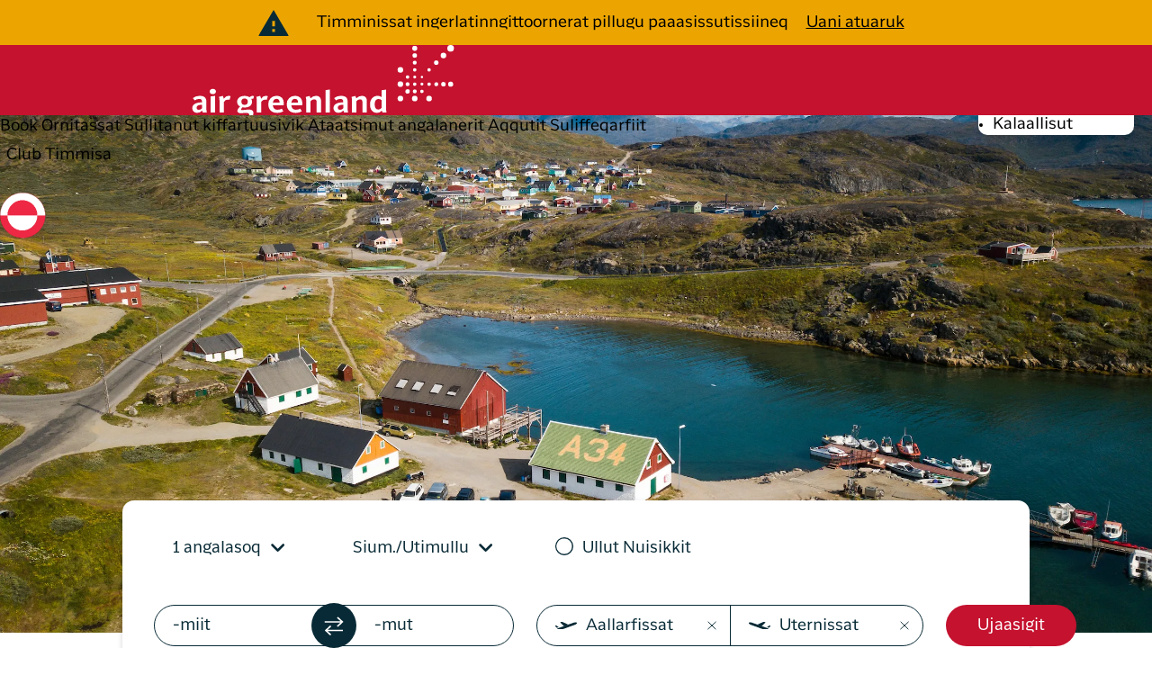

--- FILE ---
content_type: text/html; charset=utf-8
request_url: https://www.airgreenland.gl/ornitassat/narsaq/
body_size: 48185
content:
<!--Formatter vsc dependent-->


<!DOCTYPE html>

<html lang="kl">

<head>
    <script type="text/javascript" src="https://cdn-sitegainer.com/5620673/es6/index.bundle.js"></script>
    <!--Link Section-->
    <link rel="canonical" href="https://www.airgreenland.gl/ornitassat/narsaq/" />
    <link rel="alternate" hreflang="da" href="https://airgreenland.dk/destinationer/narsaq/" />
    <link rel="alternate" hreflang="en" href="https://airgreenland.com/destinations/narsaq/" />
        <link rel="icon" href="https://agl-web-prod-01-aedvb2b4c7bgg8bx.a01.azurefd.net/media/p3xh02rh/isblomst-logo.gif">
    <link rel="preload" async as="style" type="text/css" href="/nxo/css/output.css?v=c0e51018-9839-4641-b69c-841ee39a3906">
    <link rel="stylesheet" href="/nxo/css/output.css?v=c0e51018-9839-4641-b69c-841ee39a3906&amp;v=Mi-dJdsYeMlZEOnm5gQtbyAV3miynKYWmbyNRx_AqrA" />
    <link rel="preload" async as="style" type="text/css" href="/css/_shame.css?v=c0e51018-9839-4641-b69c-841ee39a3906">
    <link rel="stylesheet" href="/css/_shame.css?v=c0e51018-9839-4641-b69c-841ee39a3906&amp;v=VemLxiRA90jfDlM0-dD7yDqFCItPJiU13z244vpdqlk" />

    <link rel="stylesheet" href="https://cdn.jsdelivr.net/npm/intl-tel-input@18.1.1/build/css/intlTelInput.css">
    <link rel="stylesheet" type="text/css" href="https://eretail.airgreenland.com/scripts/ngSearchbox-v2/dist/css/ngSearchbox-v2.min.css">
    <!--End of Link Section-->
    <!--Meta Section-->
    <meta charset="utf-8" />
    <meta http-equiv="X-UA-Compatible" content="IE=edge" />


    <title>Narsaq</title>
    <meta name="description" content="Narsaq" />

    <meta property="og:title" content="" />

    <meta property="og:site_name" content="" />
    <meta property="og:url" content="" />
    <meta property="og:type" content="" />
    <meta property="og:image" content="" />


    <meta name="viewport" content="width=device-width, initial-scale=1.0" />
    <meta name="format-detection" content="telephone-no" />
    <meta name="msapplication-tap-highlight" content="no" />
    <!--End of Meta Section-->


    <script>
        const campaignUrls = new Set(['https://www.airgreenland.dk/kampagner/fly-n-sleep/','https://www.airgreenland.com/club-timmisa/','https://www.airgreenland.com/club-timmisa/?gtm_debug=1695813917588#',' https://www.airgreenland.dk/kampagner/koncernprodukter/  ','https://airgreenland.dk/kampagner/koncernprodukter/']);
        window.campaignUrls = new Set(['https://www.airgreenland.dk/kampagner/fly-n-sleep/','https://www.airgreenland.com/club-timmisa/','https://www.airgreenland.com/club-timmisa/?gtm_debug=1695813917588#',' https://www.airgreenland.dk/kampagner/koncernprodukter/  ','https://airgreenland.dk/kampagner/koncernprodukter/']);
    </script>

    <!--Cookie section-->
    <!--End of Cookie section-->



    <script integrity="sha256-/xUj+3OJU5yExlq6GSYGSHk7tPXikynS7ogEvDej/m4=" crossorigin="anonymous" src="https://code.jquery.com/jquery-3.6.0.min.js"></script>

    <script src="https://cdn.jsdelivr.net/npm/intl-tel-input@18.1.1/build/js/intlTelInput.min.js"></script>



    <!--
     The `defer` attribute causes the callback to execute after the full HTML
     document has been parsed. For non-blocking uses, avoiding race conditions,
     and consistent behavior across browsers, consider loading using Promises
     with https://www.npmjs.com/package/@googlemaps/js-api-loader.
    -->
    <script defer src="https://maps.googleapis.com/maps/api/js?key=AIzaSyDQ-9aKG5vQ0_4MyhBy_O2ASbW4yjvXrJk&amp;language=kl&amp;callback=initMap&amp;v=weekly&amp;libraries=places"></script>
    <!-- Booking Widget -->
    <script defer src="https://eretail.airgreenland.com/scripts/ngSearchbox-v2/dist/js/ngSearchbox.min.js"></script>

    <!-- Iframe resizer -->
    <script type="text/javascript" src="/nxo/js/iframeResizer.min.js"></script>
    <!-- End Iframe resizer -->
    <!-- Agillic script -->
    <script type="text/javascript">
var _agillicTrack = _agillicTrack || [];
_agillicTrack.push({ cid:"53L9RW" });
(function(d) { try {
    var scr = d.getElementsByTagName("script")[0], f = d.createElement('iframe');
    f.src = "javascript:''"; f.style.display = "none"; scr.parentNode.insertBefore(f, scr); f.contentWindow.name = "ag:scrf";
    var d2 = f.contentWindow.document,fn='write';
    d2.open()[fn]("<body onload=\"var d=document,s=d.createElement('script');s.id='ag:trackscript.1';s.src='//email.airgreenland.gl/tracking/track.js';d.body.appendChild(s);\">");
    d2.close();
}catch(e){}})(document);
</script>
    <!-- End Agillic script -->

    <!-- Header GTM script -->
    <!-- Google Tag Manager -->
<script>(function(w,d,s,l,i){w[l]=w[l]||[];w[l].push({'gtm.start':new Date().getTime(),event:'gtm.js'});var f=d.getElementsByTagName(s)[0],j=d.createElement(s);j.async=true;j.src="https://load.sgtm.airgreenland.gl/4bnwochjmfjmq.js?"+i;f.parentNode.insertBefore(j,f);})(window,document,'script','dataLayer','cd3gfg=GAlXITknRSQ8JzJAG1daTUBLDghQCwERFh8PAwMGCQ0VQw0K');</script>
<!-- End Google Tag Manager -->  
    <!-- End Header GTM script -->

    <style>
        .iti--separate-dial-code .iti__selected-flag {
            background: transparent;
        }
    </style>

<script type="text/javascript">!function(T,l,y){var S=T.location,k="script",D="instrumentationKey",C="ingestionendpoint",I="disableExceptionTracking",E="ai.device.",b="toLowerCase",w="crossOrigin",N="POST",e="appInsightsSDK",t=y.name||"appInsights";(y.name||T[e])&&(T[e]=t);var n=T[t]||function(d){var g=!1,f=!1,m={initialize:!0,queue:[],sv:"5",version:2,config:d};function v(e,t){var n={},a="Browser";return n[E+"id"]=a[b](),n[E+"type"]=a,n["ai.operation.name"]=S&&S.pathname||"_unknown_",n["ai.internal.sdkVersion"]="javascript:snippet_"+(m.sv||m.version),{time:function(){var e=new Date;function t(e){var t=""+e;return 1===t.length&&(t="0"+t),t}return e.getUTCFullYear()+"-"+t(1+e.getUTCMonth())+"-"+t(e.getUTCDate())+"T"+t(e.getUTCHours())+":"+t(e.getUTCMinutes())+":"+t(e.getUTCSeconds())+"."+((e.getUTCMilliseconds()/1e3).toFixed(3)+"").slice(2,5)+"Z"}(),iKey:e,name:"Microsoft.ApplicationInsights."+e.replace(/-/g,"")+"."+t,sampleRate:100,tags:n,data:{baseData:{ver:2}}}}var h=d.url||y.src;if(h){function a(e){var t,n,a,i,r,o,s,c,u,p,l;g=!0,m.queue=[],f||(f=!0,t=h,s=function(){var e={},t=d.connectionString;if(t)for(var n=t.split(";"),a=0;a<n.length;a++){var i=n[a].split("=");2===i.length&&(e[i[0][b]()]=i[1])}if(!e[C]){var r=e.endpointsuffix,o=r?e.location:null;e[C]="https://"+(o?o+".":"")+"dc."+(r||"services.visualstudio.com")}return e}(),c=s[D]||d[D]||"",u=s[C],p=u?u+"/v2/track":d.endpointUrl,(l=[]).push((n="SDK LOAD Failure: Failed to load Application Insights SDK script (See stack for details)",a=t,i=p,(o=(r=v(c,"Exception")).data).baseType="ExceptionData",o.baseData.exceptions=[{typeName:"SDKLoadFailed",message:n.replace(/\./g,"-"),hasFullStack:!1,stack:n+"\nSnippet failed to load ["+a+"] -- Telemetry is disabled\nHelp Link: https://go.microsoft.com/fwlink/?linkid=2128109\nHost: "+(S&&S.pathname||"_unknown_")+"\nEndpoint: "+i,parsedStack:[]}],r)),l.push(function(e,t,n,a){var i=v(c,"Message"),r=i.data;r.baseType="MessageData";var o=r.baseData;return o.message='AI (Internal): 99 message:"'+("SDK LOAD Failure: Failed to load Application Insights SDK script (See stack for details) ("+n+")").replace(/\"/g,"")+'"',o.properties={endpoint:a},i}(0,0,t,p)),function(e,t){if(JSON){var n=T.fetch;if(n&&!y.useXhr)n(t,{method:N,body:JSON.stringify(e),mode:"cors"});else if(XMLHttpRequest){var a=new XMLHttpRequest;a.open(N,t),a.setRequestHeader("Content-type","application/json"),a.send(JSON.stringify(e))}}}(l,p))}function i(e,t){f||setTimeout(function(){!t&&m.core||a()},500)}var e=function(){var n=l.createElement(k);n.src=h;var e=y[w];return!e&&""!==e||"undefined"==n[w]||(n[w]=e),n.onload=i,n.onerror=a,n.onreadystatechange=function(e,t){"loaded"!==n.readyState&&"complete"!==n.readyState||i(0,t)},n}();y.ld<0?l.getElementsByTagName("head")[0].appendChild(e):setTimeout(function(){l.getElementsByTagName(k)[0].parentNode.appendChild(e)},y.ld||0)}try{m.cookie=l.cookie}catch(p){}function t(e){for(;e.length;)!function(t){m[t]=function(){var e=arguments;g||m.queue.push(function(){m[t].apply(m,e)})}}(e.pop())}var n="track",r="TrackPage",o="TrackEvent";t([n+"Event",n+"PageView",n+"Exception",n+"Trace",n+"DependencyData",n+"Metric",n+"PageViewPerformance","start"+r,"stop"+r,"start"+o,"stop"+o,"addTelemetryInitializer","setAuthenticatedUserContext","clearAuthenticatedUserContext","flush"]),m.SeverityLevel={Verbose:0,Information:1,Warning:2,Error:3,Critical:4};var s=(d.extensionConfig||{}).ApplicationInsightsAnalytics||{};if(!0!==d[I]&&!0!==s[I]){var c="onerror";t(["_"+c]);var u=T[c];T[c]=function(e,t,n,a,i){var r=u&&u(e,t,n,a,i);return!0!==r&&m["_"+c]({message:e,url:t,lineNumber:n,columnNumber:a,error:i}),r},d.autoExceptionInstrumented=!0}return m}(y.cfg);function a(){y.onInit&&y.onInit(n)}(T[t]=n).queue&&0===n.queue.length?(n.queue.push(a),n.trackPageView({})):a()}(window,document,{
src: "https://js.monitor.azure.com/scripts/b/ai.2.min.js", // The SDK URL Source
crossOrigin: "anonymous", 
cfg: { // Application Insights Configuration
    connectionString: 'InstrumentationKey=d52dc988-23f3-43d2-974b-eb25e05f1666;IngestionEndpoint=https://westeurope-5.in.applicationinsights.azure.com/;LiveEndpoint=https://westeurope.livediagnostics.monitor.azure.com/;ApplicationId=9000953d-a227-4a44-99e2-f055ec0f2052'
}});</script></head>

<body class="m-auto flex-col flex h-full">

    <!-- Klean Takeover -->

    <!-- Body GTM script -->
    <!-- Google Tag Manager (noscript) -->
<noscript><iframe src="https://load.sgtm.airgreenland.gl/ns.html?id=GTM-GMJX" height="0" width="0" style="display:none;visibility:hidden"></iframe></noscript>
<!-- End Google Tag Manager (noscript) -->
    <!-- End Body GTM script -->

    <!--Header component-->
    

<link rel="stylesheet" href="/css/navigation.css">
<div id="Header">
    <a href="https://www.airgreenland.com/club-timmisa" id="open-in-app-banner" class="bg-primary-black w-full min-h-[80px] items-center px-4 py-2 is-hidden">
        <img class="h-[64px] w-[64px] rounded-xl border-1 border-gray-500" src="/nxo/assets/icons/ClubTimmisa_icon.png" />
        <div class="flex-1 pl-2 flex flex-col text-sm text-white">
            <div>Club Timmisia</div>
        </div>
        <div id="agl-go-to-app-btn" class="bg-primary-red text-white py-2 px-4 text-sm rounded-standard">Open in app</div>
    </a>
    


<div id="IRLBAR" style="background-color: #eca500"  class="flex flex-col lg:flex-row items-center justify-center p-4  md:p-0 min-h-[50px]">
    <div class="agl-warning w-[56px] scale-[0.6] bg-primary-black"></div>
    <div class="flex flex-col lg:flex-row justify-center  items-center">
            <p class="lg:mx-[1.25rem] text-center lg:whitespace-nowrap">Timminissat ingerlatinngittoornerat pillugu paaasissutissiineq</p>
            <a href="/data-pages/irr-settings/other/" target="" class="flex items-center w-full justify-center">
                <p class="text underline transition duration-300">Uani atuaruk</p>
            </a>
    </div>
</div>
            <script>
                // Function to update the margin-top of the elements with the ngSearchbox class
                function updateComponentStyle() {
                    var element = document.querySelector('.ngSearchbox');
                    var lowercase = "True".toLowerCase();
                    if (lowercase) {
                        element.style.marginTop = '0px';
                    } else {
                        element.style.marginTop = '0px';
                    }
                }
            
                // Call the function initially
                setTimeout(function() {
                    updateComponentStyle();
                }, 500);
            
                // Listen for changes in showIrrBar and update styles
                // You'll need to trigger this whenever showIrrBar changes
                showIrrBar = true; // Change this as needed
            
                setTimeout(function() {
                    updateComponentStyle();
                }, 500);
            </script>
    <header id="menu-nooverlay" class="page-header page-header--lang-kl">
        <div class="page-header__inner">
            <a href="/" class="page-header__logo">
                <img class="w-full h-full" src="https://agl-web-prod-01-aedvb2b4c7bgg8bx.a01.azurefd.net/media/xpsipuvw/agl_logo_white.svg">
            </a>

        <nav>
                        <button class="menu-item" data-megamenudesktophover="76d6e966-59e2-49d0-aa70-60202f3a01d8" aria-controls="megamenu" aria-expanded="false">
                            Book
                        </button>
                            <a class="menu-item" href="/ornitassat/">
                                Ornitassat
                            </a>
                            <a class="menu-item" href="https://kundeservice.airgreenland.gl/hc/kl-dk#">
                                Sullitanut kiffartuusivik
                            </a>
                            <a class="menu-item" href="/ataatsimut-angalanerit/">
                                Ataatsimut angalanerit
                            </a>
                            <a class="menu-item" href="/aqqutit/">
                                Aqqutit
                            </a>
                            <a class="menu-item" href="https://e-commerce.airgreenland.com/kl/login.aspx">
                                Suliffeqarfiit
                            </a>
        </nav>
        <div class="page-header__actions actions --is-hidden-mobile">
                <button class="actions__profile-login" data-profilelogintrigger aria-label="Club Timmisa" aria-haspopup="dialog">
                    <p class="mt-[1px] cursor-pointer">Club Timmisa</p>
                </button>

            <div class="actions__search-icon search-area">
                <button id="search-toggle" class="js-toggle-search" aria-label="S&#xF8;g" aria-controls="search-dropdown" aria-expanded="false" data-search-url="/ujaasinermi-inernerit/">
                    <svg fill="none"stroke="currentColor" viewBox="0 0 24 24">
                        <path stroke-linecap="round" stroke-linejoin="round" stroke-width="2" d="M21 21l-6-6m2-5a7 7 0 11-14 0 7 7 0 0114 0z"></path>
                    </svg>
                </button>
            </div>

            <div class="actions__language-selector">
                <button class="actions__language-selector-button js-language-selector-button" data-lang-header="Oqaatsit" aria-label="V&#xE6;lg sprog">
                    <img src="/nxo/assets/icons/GL_50.png" alt="kl" />
                </button>
            </div>
        </div>
        <div class="page-header__actions actions --mobile-actions">
            <div class="actions__search-icon search-area">
                <button id="mobile-search-toggle" class="js-toggle-search" aria-label="S&#xF8;g" aria-controls="search-dropdown" aria-expanded="false" data-search-url="/ujaasinermi-inernerit/">
                    <svg fill="none"stroke="currentColor" viewBox="0 0 24 24">
                        <path stroke-linecap="round" stroke-linejoin="round" stroke-width="2" d="M21 21l-6-6m2-5a7 7 0 11-14 0 7 7 0 0114 0z"></path>
                    </svg>
                </button>
            </div>
                <span class="lg:hidden flex items-end" role="button" tabindex="0" aria-label="Club Timmisa" aria-haspopup="dialog"> <img data-profilelogintrigger class="h-[30px]" src="/nxo/assets/icons/Icon_Profile_White.svg" alt="Club Timmisa" /> </span>
            <span class="lg:hidden flex items-end js-toggle-menu" id="menu-item-show" role="button" tabindex="0" aria-label="&#xC5;bn menu" aria-controls="mobile-menu" aria-expanded="false"> <img class="h-[30px]" src="/nxo/assets/icons/BurgerMenu.svg" alt="&#xC5;bn menu" /></span>
        </div>
        </div>
    </header>

        <div class="modal-handlers">
        <div id="search-dropdown" class="search-area__dropdown js-search-dropdown" tabindex="-1" aria-expanded="false">
            <div class="relative">
                <input 
                    type="text" 
                    id="desktop-search-input"
                    placeholder="ujaasineq..."
                    class="w-full px-4 py-3 pr-12 border border-gray-300 rounded-lg focus:ring-2 focus:ring-red-500 focus:border-red-500 outline-none text-gray-900"
                    autocomplete="off"
                />
                <button 
                    type="button" 
                    id="desktop-search-submit"
                    class="absolute right-2 top-1/2 transform -translate-y-1/2 p-2 text-gray-500 hover:text-red-500"
                    data-search-url="/ujaasinermi-inernerit/"
                    aria-label="S&#xF8;g"
                >
                    <svg class="w-5 h-5" fill="none" stroke="currentColor" viewBox="0 0 24 24">
                        <path stroke-linecap="round" stroke-linejoin="round" stroke-width="2" d="M21 21l-6-6m2-5a7 7 0 11-14 0 7 7 0 0114 0z"></path>
                    </svg>
                </button>
            </div>
        </div>
        <div id="language-selector-dropdown" class="language-selector__dropdown js-language-selector" tabindex="-1" aria-expanded="false">
            <ul class="language-selector__list">
                    <li class="language-selector__item "
                        data-is-current="false" 
                        data-is-available="true"
                        role="menuitem">
                        <a href="https://airgreenland.com/destinations/narsaq/" 
                           class="language-selector__link " 
                            
                           
                           role="menuitem"
                           aria-label="V&#xE6;lg English">
                            <img src="/nxo/assets/icons/EN_50.png" alt="English" class="language-selector__flag" />
                            <span class="language-selector__name">English</span>
                        </a>
                        
                    </li>
                    <li class="language-selector__item "
                        data-is-current="false" 
                        data-is-available="true"
                        role="menuitem">
                        <a href="https://airgreenland.dk/destinationer/narsaq/" 
                           class="language-selector__link " 
                            
                           
                           role="menuitem"
                           aria-label="V&#xE6;lg Dansk">
                            <img src="/nxo/assets/icons/DK_50.png" alt="Dansk" class="language-selector__flag" />
                            <span class="language-selector__name">Dansk</span>
                        </a>
                        
                    </li>
                    <li class="language-selector__item "
                        data-is-current="true" 
                        data-is-available="true"
                        role="menuitem">
                        <a href="/ornitassat/narsaq/" 
                           class="language-selector__link " 
                           aria-current="page" 
                           
                           role="menuitem"
                           aria-label="V&#xE6;lg Kalaallisut">
                            <img src="/nxo/assets/icons/GL_50.png" alt="Kalaallisut" class="language-selector__flag" />
                            <span class="language-selector__name">Kalaallisut</span>
                        </a>
                        
                    </li>
            </ul>
        </div>
        <div class="mobile-menu" id="mobile-menu" role="dialog" aria-modal="true" aria-label="Hovedmenu" aria-hidden="true" tabindex="-1">
            <header class="mobile-menu__header menu-header --no-navigation">
                <a href="/" class="menu-header__logo" aria-label="Forside">
                    <img src="https://agl-web-prod-01-aedvb2b4c7bgg8bx.a01.azurefd.net/media/xpsipuvw/agl_logo_white.svg" alt="Logo" />
                </a>
                <button class="menu-header__close-btn js-mobile-close-btn" aria-label="Luk menu" aria-controls="mobile-menu" type="button"></button>
            </header>

            <header class="mobile-menu__header menu-header --with-navigation" aria-hidden="true">
                <span class="menu-header__back-btn js-back-btn" role="button" tabindex="0" aria-label="Uterit"></span>
                <span class="menu-header__title js-title-window" role="heading" aria-level="2" aria-live="polite"></span>
                <button class="menu-header__close-btn js-mobile-close-btn" aria-label="Luk menu" aria-controls="mobile-menu" type="button"></button>
            </header>

            <aside class="mobile-menu__content" role="complementary" aria-label="Navigation">
        <nav class="mobile-menu__base-navigation" role="navigation" aria-label="Hovedmenu">
                        <button class="menu-item --parent js-submenu-trigger" 
                                data-submenu-id="76d6e966-59e2-49d0-aa70-60202f3a01d8" 
                                data-submenu-title="Book"
                                aria-label="Book - Udvid"
                                aria-controls="submenu-76d6e966-59e2-49d0-aa70-60202f3a01d8"
                                aria-expanded="false"
                                aria-haspopup="true"
                                type="button">
                            Book
                        </button>
                            <a class="menu-item" 
                               href="/ornitassat/"
                               >
                                Ornitassat
                            </a>
                            <a class="menu-item" 
                               href="https://kundeservice.airgreenland.gl/hc/kl-dk#"
                               >
                                Sullitanut kiffartuusivik
                            </a>
                            <a class="menu-item" 
                               href="/ataatsimut-angalanerit/"
                               >
                                Ataatsimut angalanerit
                            </a>
                            <a class="menu-item" 
                               href="/aqqutit/"
                               >
                                Aqqutit
                            </a>
                            <a class="menu-item" 
                               href="https://e-commerce.airgreenland.com/kl/login.aspx"
                               >
                                Suliffeqarfiit
                            </a>
        </nav>
                    <div class="js-submenu js-submenu-76d6e966-59e2-49d0-aa70-60202f3a01d8" 
                         id="submenu-76d6e966-59e2-49d0-aa70-60202f3a01d8"
                         data-submenu-id="76d6e966-59e2-49d0-aa70-60202f3a01d8"
                         role="menu"
                         aria-label="Book"
                         aria-hidden="true"
                         tabindex="-1">
                        <nav role="navigation" aria-label="Book">
                                <div class="submenu-section">
                                    <h3 class="submenu-section__title">Angalanissat inniminneruk</h3>
                                        <ul class="submenu-section__links" role="group" aria-label="Angalanissat inniminneruk">
                                                    <li class="submenu-section__link-item" role="none">
                                                        <a href="/book/" 
                                                           class="submenu-section__link"
                                                           role="menuitem"
                                                           >
                                                            Billetsimik inniminniigit
                                                        </a>
                                                    </li>
                                                    <li class="submenu-section__link-item" role="none">
                                                        <a href="/check-in/" 
                                                           class="submenu-section__link"
                                                           role="menuitem"
                                                           >
                                                            Check-in
                                                        </a>
                                                    </li>
                                                    <li class="submenu-section__link-item" role="none">
                                                        <a href="/billetsera/" 
                                                           class="submenu-section__link"
                                                           role="menuitem"
                                                           >
                                                            Billetsera
                                                        </a>
                                                    </li>
                                                    <li class="submenu-section__link-item" role="none">
                                                        <a href="/angalanermut-paasissutissat/" 
                                                           class="submenu-section__link"
                                                           role="menuitem"
                                                           >
                                                            Angalanissamut paasissutissat
                                                        </a>
                                                    </li>
                                                    <li class="submenu-section__link-item" role="none">
                                                        <a href="https://e-commerce.airgreenland.com/da/login.aspx#" 
                                                           target="_blank" 
                                                           class="submenu-section__link"
                                                           role="menuitem"
                                                           >
                                                            Suliffimmit angalanerit
                                                        </a>
                                                    </li>
                                        </ul>
                                </div>
                                <div class="submenu-section">
                                    <h3 class="submenu-section__title">Kalaallit Nunaat misigisassarsiorfigiuk</h3>
                                        <ul class="submenu-section__links" role="group" aria-label="Kalaallit Nunaat misigisassarsiorfigiuk">
                                                    <li class="submenu-section__link-item" role="none">
                                                        <a href="/ornitassat/" 
                                                           class="submenu-section__link"
                                                           role="menuitem"
                                                           >
                                                            Ornitassat
                                                        </a>
                                                    </li>
                                                    <li class="submenu-section__link-item" role="none">
                                                        <a href="/ataatsimut-angalanerit/" 
                                                           target="_blank" 
                                                           class="submenu-section__link"
                                                           role="menuitem"
                                                           >
                                                            Ataatsimut angalanerit
                                                        </a>
                                                    </li>
                                                    <li class="submenu-section__link-item" role="none">
                                                        <a href="/kalaallit-nunaat-misigisaqarfigiuk/" 
                                                           class="submenu-section__link"
                                                           role="menuitem"
                                                           >
                                                            Misigisassat
                                                        </a>
                                                    </li>
                                                    <li class="submenu-section__link-item" role="none">
                                                        <a href="/ussassaarutit/ilik/" 
                                                           class="submenu-section__link"
                                                           role="menuitem"
                                                           >
                                                            ILIK
                                                        </a>
                                                    </li>
                                                    <li class="submenu-section__link-item" role="none">
                                                        <a href="https://www.booking.com/country/gl.html?aid=1617990&amp;auth_success=1" 
                                                           target="_blank" 
                                                           class="submenu-section__link"
                                                           role="menuitem"
                                                           >
                                                            Akunnittarfiit unnuinerillu
                                                        </a>
                                                    </li>
                                        </ul>
                                </div>
                        </nav>
                    </div>
                <button class="mobile-menu__language-selector-button js-mobile-language-selector-button" data-lang-header="Oqaatsit" data-language-title="Kalaallisut" aria-label="V&#xE6;lg sprog" aria-haspopup="menu" aria-controls="mobile-language-selector" aria-expanded="false" type="button">
                    <img src="/nxo/assets/icons/GL_50.png" alt="kl" />
                    <p>Kalaallisut</p>
                </button>
        <div id="mobile-language-selector" 
             class="js-mobile-language-selector .mobile-menu__language-selector language-selector" 
             role="menu"
             aria-label="V&#xE6;lg sprog"
             tabindex="-1" 
             aria-expanded="false"
             aria-hidden="true">
            <ul class="language-selector__list">
                    <li class="language-selector__item "
                        data-is-current="false" 
                        data-is-available="true"
                        role="menuitem">
                        <a href="https://airgreenland.com/destinations/narsaq/" 
                           class="language-selector__link " 
                            
                           
                           role="menuitem"
                           aria-label="V&#xE6;lg English">
                            <img src="/nxo/assets/icons/EN_50.png" alt="English" class="language-selector__flag" />
                            <span class="language-selector__name">English</span>
                        </a>
                        
                    </li>
                    <li class="language-selector__item "
                        data-is-current="false" 
                        data-is-available="true"
                        role="menuitem">
                        <a href="https://airgreenland.dk/destinationer/narsaq/" 
                           class="language-selector__link " 
                            
                           
                           role="menuitem"
                           aria-label="V&#xE6;lg Dansk">
                            <img src="/nxo/assets/icons/DK_50.png" alt="Dansk" class="language-selector__flag" />
                            <span class="language-selector__name">Dansk</span>
                        </a>
                        
                    </li>
                    <li class="language-selector__item "
                        data-is-current="true" 
                        data-is-available="true"
                        role="menuitem">
                        <a href="/ornitassat/narsaq/" 
                           class="language-selector__link " 
                           aria-current="page" 
                           
                           role="menuitem"
                           aria-label="V&#xE6;lg Kalaallisut">
                            <img src="/nxo/assets/icons/GL_50.png" alt="Kalaallisut" class="language-selector__flag" />
                            <span class="language-selector__name">Kalaallisut</span>
                        </a>
                        
                    </li>
            </ul>
        </div>
            </aside>

            <footer class="mobile-menu__footer actions">
                <button class="actions__profile-login" data-profilelogintrigger aria-label="Club Timmisa" aria-haspopup="dialog">
                    <p class="mt-[1px] cursor-pointer">Club Timmisa</p>
                </button>
            </footer>
        </div>
        </div>
</div>

            <nav id="megamenu" data-megamenudesktoptarget="76d6e966-59e2-49d0-aa70-60202f3a01d8" 
                class="
                border-primary-white
                border-t
                border-l-0
                border-r-0
                border-b-0
                opacity-0
                pointer-events-none
                fixed
                z-[100]
                ease-in
                w-full
                text-primary-white
                transition-opacity
                duration-300"
            >
                <div class="agl-max">
                    <div class="bg-primary-red flex w-full agl-box-shadow rounded-[13px] rounded-t-none  border-t-[1.5px] border-t-primary-white p-[3.375rem] pr-6 pt-[2.875rem] max-w-[90vw] mx-auto">
                        <div class="flex flex-1">


<div id="Header Navigation Item Desktop" name="HeaderNavigationItem.desktop" class="lg:flex flex-col flex-1 pl-10 lg:pl-0">
    <div class="aglh5 font-bold tracking-wider pb-6 w-fit">Angalanissat inniminneruk<hr class="h-[2px] bg-primary-white rounded-full w-[87%]"/></div>
        <ul class="flex flex-col">
                <li data-megamenuhover class="py-2 hover:font-bold hover:scale-105 flex w-[85%] justify-between transition-all duration-200">
                    <a class="grow" href="/book/">Billetsimik inniminniigit</a>

                        <img class="w-3 hidden" src="/nxo/assets/icons/Icon_Expand_White_Left.svg" />
                </li>
                <li data-megamenuhover class="py-2 hover:font-bold hover:scale-105 flex w-[85%] justify-between transition-all duration-200">
                    <a class="grow" href="/check-in/#">Check-in</a>

                        <img class="w-3 hidden" src="/nxo/assets/icons/Icon_Expand_White_Left.svg" />
                </li>
                <li data-megamenuhover class="py-2 hover:font-bold hover:scale-105 flex w-[85%] justify-between transition-all duration-200">
                    <a class="grow" href="/billetsera/">Billetsera</a>

                        <img class="w-3 hidden" src="/nxo/assets/icons/Icon_Expand_White_Left.svg" />
                </li>
                <li data-megamenuhover class="py-2 hover:font-bold hover:scale-105 flex w-[85%] justify-between transition-all duration-200">
                    <a class="grow" href="/angalanermut-paasissutissat/#">Angalanissamut paasissutissat</a>

                        <img class="w-3 hidden" src="/nxo/assets/icons/Icon_Expand_White_Left.svg" />
                </li>
                <li data-megamenuhover class="py-2 hover:font-bold hover:scale-105 flex w-[85%] justify-between transition-all duration-200">
                    <a class="grow" href="https://e-commerce.airgreenland.com/da/login.aspx#" target="_blank">Suliffimmit angalanerit</a>

                        <img class="w-3 hidden" src="/nxo/assets/icons/Icon_External_Link.svg" />
                </li>
        </ul>
</div>                                    <div class="h-full bg-primary-white w-[1px] mr-desk-standard">
                                    </div>


<div id="Header Navigation Item Desktop" name="HeaderNavigationItem.desktop" class="lg:flex flex-col flex-1 pl-10 lg:pl-0">
    <div class="aglh5 font-bold tracking-wider pb-6 w-fit">Kalaallit Nunaat misigisassarsiorfigiuk<hr class="h-[2px] bg-primary-white rounded-full w-[87%]"/></div>
        <ul class="flex flex-col">
                <li data-megamenuhover class="py-2 hover:font-bold hover:scale-105 flex w-[85%] justify-between transition-all duration-200">
                    <a class="grow" href="/ornitassat/">Ornitassat</a>

                        <img class="w-3 hidden" src="/nxo/assets/icons/Icon_Expand_White_Left.svg" />
                </li>
                <li data-megamenuhover class="py-2 hover:font-bold hover:scale-105 flex w-[85%] justify-between transition-all duration-200">
                    <a class="grow" href="/ataatsimut-angalanerit/" target="_blank">Ataatsimut angalanerit</a>

                        <img class="w-3 hidden" src="/nxo/assets/icons/Icon_Expand_White_Left.svg" />
                </li>
                <li data-megamenuhover class="py-2 hover:font-bold hover:scale-105 flex w-[85%] justify-between transition-all duration-200">
                    <a class="grow" href="/kalaallit-nunaat-misigisaqarfigiuk/">Misigisassat</a>

                        <img class="w-3 hidden" src="/nxo/assets/icons/Icon_Expand_White_Left.svg" />
                </li>
                <li data-megamenuhover class="py-2 hover:font-bold hover:scale-105 flex w-[85%] justify-between transition-all duration-200">
                    <a class="grow" href="/ussassaarutit/ilik/">ILIK</a>

                        <img class="w-3 hidden" src="/nxo/assets/icons/Icon_Expand_White_Left.svg" />
                </li>
                <li data-megamenuhover class="py-2 hover:font-bold hover:scale-105 flex w-[85%] justify-between transition-all duration-200">
                    <a class="grow" href="https://www.booking.com/country/gl.html?aid=1617990&amp;auth_success=1" target="_blank">Akunnittarfiit unnuinerillu</a>

                        <img class="w-3 hidden" src="/nxo/assets/icons/Icon_External_Link.svg" />
                </li>
        </ul>
</div>                        </div>
                        <div class="flex w-[50%] justify-between gap-[1.625rem]">

<aside id="Header Navigation Info Card" class="flex-1 max-w-[45%] agl-info-nav-container">
        <a href="/club-timmisami-ilaasortanngorit/" class="flex justify-start flex-col text-xl cursor-pointer">
                <img loading="lazy" class="mb-5 shadow-lg rounded-lg agl-box-shadow max-h-[180px]"
                    src="https://agl-web-prod-01-aedvb2b4c7bgg8bx.a01.azurefd.net/media/poej3aey/web-ct-hero.jpg?width=2560&amp;height=1440&amp;format=webp&amp;quality=20&amp;v=1dbeb6eea44d0f0" />
            <div class="flex">
                <div class="basis-7/8 pr-4">
                    <h3 class="lg:mb-2">Club Timmisa-mut ilaasortanngorit!</h3>
                    <p class="text-sm tracking-wide">Club Timmisamut ilaasortaaguit angalaninni pisariaqartitatit tamaasa pisinnaavatit. App-imi toqqaannartumik angalanissanik malinnaasinnaavutit, check-in-ersinnaavutit boardingkortillu takusinnaassallugu.</p>
                </div>
                <div class="flex items-end basis-1/8">
                    <div class="ml-auto agl-infonav-arrow1 transiton duration-300 p-1">
                        <img class="h-[15px] w-[15px]" src="/nxo/assets/icons/Icon_Expand_White_Left.svg" />
                    </div>
                    <div class="ml-auto rounded-[50%] border bg-primary-white transiton duration-300 p-1 agl-infonav-arrow2">
                        <img class="h-[15px] w-[15px] rotate-[270deg]" src="/nxo/assets/icons/Icon_Expand.svg" />
                    </div>
                </div>
            </div>
        </a>
</aside>


    <aside id="Header navigation offer" class="flex-1 max-w-[55%]">
            <a href="/seatboost/" aria-label="#Arianame" class="relative cursor-pointer flex flex-1 rounded-agl w-[89vw] md:w-full agl-travel-offer-card-navigation bg-cover" style="background-image: url(https://agl-web-prod-01-aedvb2b4c7bgg8bx.a01.azurefd.net/media/0lzn41il/premium-offer-card.jpg?width=2560&amp;amp;height=1440&amp;amp;format=webp&amp;amp;quality=40&amp;amp;v=1dbeb6fa6de10f0);">
                <div class="absolute rounded-agl left-0 top-0 z-10 h-full w-full agl-overlay ">
                </div>

                <div class="flex w-full  items-end">
                    <div class="relative text-primary-white rounded-b-[13px] flex justify-between min-h-[6.25rem] min-w-full z-20 overflow-hidden">
                        <div class="absolute right-[-25px] z-10 agl-travel-offer-banner-price-white  min-w-[65%] md:min-w-[60%] min-h-[6.25rem] h-full basis-3/5">
                        </div>
                        <div class="pl-2 lg:px-[1.875rem] lg:basis-[65%] basis-[46%]">
                            <p class="text-sm">499,- koruuniniit angalanerit qaffatsigut</p>
                        </div>

                        <div class="pr-[1.5rem] pt-4 lg:basis-[65%] basis-[54%] z-20">
                            <div class="flex justify-end gap-2">
                <div class="flex relative justify-center h-[30px] w-[30px] items-center"><div class="agl-airplane-white absolute" style="background-image: url(&quot;/nxo/assets/icons/Airplane_Red.svg&quot;)"></div></div>
                            </div>
                            <div class="flex items-center text-primary-red justify-end py-1 ">
                                <p class="pr-4 text-sm">Fra</p>
                                <p class="inline font-bold ">DKK 499</p>
                            </div>
                        </div>

                        <div class="absolute rounded-agl right-0 bottom-0 z-10 h-full w-full ">
                        </div>
                    </div>
                </div>
            </a>
    </aside>

                        </div>
                    </div>
                </div>
            </nav>

<div id="profile-menu-header"
     class="fixed hidden z-[999] w-full ">
    <div class="agl-max flex justify-center lg:justify-end lg:px-[2.875rem]">
        <div style="background-image:url('/nxo/assets/ClubTimmisa_Mytedyr_login.png'); background-repeat: no-repeat; background-size: cover;" class="flex flex-col rounded-b-[13px] gap-y-2 lg: text-primary-black lg:w-[450px] p-[1.125rem] md:p-[2.125rem]">
            <div class="flex flex-col agl-lottery-ticket-login gap-2 mb-4">
                <div class="flex flex-col lg:flex-row justify-between">
                    <div class="flex md:hidden agl-ticket-black ml-[-25px] mt-[-40px]"></div>
                    <div class="flex flex-row">
                        <div class="inline mr-2 leading-8 text-lg font-semibold">
                            Illit pigaatit
                            <span class="font-semibold" id="lotteryTicketsCountLogInHeader"></span>&nbsp;makitsissutissat
                        </div>
                    </div>
                    <div class="flex mr-[-15px]">
                        <div class="hidden md:flex agl-ticket-black ml-[-10px] lg:ml-0"></div>
                    </div>
                </div>
                <div class="flex flex-col pb-6 lg:pb-0 lg:w-3/4">
                    <p class="text-sm">Angalanissamut allagartamik 3.000 koruuninik nalilimmik makitsinissaq tullerivaa: november 28-ani 2025</p>
                </div>
                <div data-registertravelbtn class="flex items-center w-full justify-between mt-auto">
                    <div class="text hover:underline transition duration-300 text-primary-black text-sm" style="">Register rejse og f&#xE5; flere lodder i puljen</div>
                    <img class="max-h-[15px] -rotate-90" src="/nxo/assets/icons/Icon_Expand.svg" />
                </div>
            </div>
            <div class="flex">
                <a href="/uanga-quppernera/"  class="agl-header-my-profile-link1 py-2 hover:font-bold hover:scale-105 flex w-[90%]  transition duration-200 gap-2">
                    <img class="h-[27px] cursor-pointer inline mr-2" src="/nxo/assets/icons/Icon_Profile.svg"> <span class="mt-[3px]">Uannut paasissutissat</span><img class="icen w-3 hidden" src="/nxo/assets/icons/Icon_Expand_Left.svg" />
                </a>
            </div>
            <div class="flex">
                <a href="/uanga-quppernera/uanga-angalanikka/"  class="agl-header-my-profile-link2 py-2 hover:font-bold hover:scale-105 flex w-[90%]  transition duration-200 gap-2">
                    <img class="h-[10px] cursor-pointer inline mr-2" src="/nxo/assets/icons/Airplane.svg"> <span class="mt-[-2px]">Angalanikka</span><img class="icen w-3 hidden" src="/nxo/assets/icons/Icon_Expand_Left.svg" />
                </a>
            </div>
            <div class="flex mt-[-10px]">
                <a href="/club-timmisami-ilaasortanngorit/"  class="agl-header-my-profile-link3 py-2 hover:font-bold hover:scale-105 flex w-[90%]  transition duration-200 gap-2">
                    <img class="h-[27px] cursor-pointer inline mr-2" src="/nxo/assets/icons/Fordele.svg"> <span class="mt-[5px]">Iluaqutissat</span><img class="icen w-3 hidden" src="/nxo/assets/icons/Icon_Expand_Left.svg" />
                </a>
            </div>

            <div class="flex flex-col gap-2">
                <div class="agl-divider mt-8 opacity-70"></div>
                <div class="flex justify-between items-end">
                    <a href="/club-timmisami-ilaasortanngorit/" class="text-sm">Club Timmisa pillugu</a>
                    <a href="/api/identity/logout" )" class="text-sm">
                        <img class="h-[27px] cursor-pointer inline mr-2" src="/nxo/assets/icons/Door.svg"> Anigit
                    </a>
                </div>
            </div>


        </div>
    </div>
</div>

    <div id="loginframe" class="fixed w-full hidden  z-50">
        <div class="agl-max flex justify-center lg:justify-end lg:px-[2.875rem]">
            <iframe id="iframeobj" class="login-iframe rounded-b-lg" frameborder="0" src="/api/identity/get"></iframe>
        </div>
    </div>





<script async src="/assets/common-scripts/menu-handler.js"></script>
<script async src="/assets/common-scripts/menu-mobile-controls.js"></script>
<script async src="/assets/common-scripts/popover-handler.js"></script>
<script async src="/assets/common-scripts/menu-tracking.js"></script>
<script async src="/assets/common-scripts/menu-desktop-controls.js"></script>
    <script async src="/assets/common-scripts/irlbar-scroll-handler.js"></script>


                



    <!-- IRR Banner -->
    <!--End of Header component-->

    <main id="1548" class="UmbracoPageId flex flex-col mt-[78px]">
        <div id="spinner" class="hidden agl-spinner-overlay flex flex-col">
        <div id="spinner-container" class=" flex flex-col items-center p-4">
            <div class="agl-spinner"></div>
            <p id="login-timmer-text" class="block m-4 p-2 text-center hidden">Det kan tage op til 30 sekunder for oprettelsen....</p>
        </div>
        </div>
        <div id="overlay" class="hidden agl-modal-overlay"></div>
        


<div id="signup-Modal" data-aglmodal
     class="hidden items-center overflow-y-auto overflow-x-hidden fixed right-0 left-0 z-[1099] w-full inset-0 h-modal h-full">
    <div class="relative p-4 w-full max-w-2xl h-full mx-auto flex justify-center items-center">
        <div class="relative bg-white rounded-lg max-h-[80vh] overflow-y-auto shadow  min-w-[90%] lg:min-w-[40rem] py-4">
            <div id="signup-header" class="relative flex justify-between px-14 mb-6">
                <h3>Club Timmisamut ilaasortanngorit</h3>
                <img data-closemodal src="/nxo/assets/icons/X_Icon_Red.svg" class="h-10 cursor-pointer py-3" />
            </div>
            <div class="lg:px-14 px-7">
                <form id="signupForm" class="flex flex-col gap-y-4">
                    <div class="form-group block">
                        <label for="signup-email" class="ml-2">
                            E-mail
                        </label>
                        <input name="email" autocomplete="email" required id="signup-email" type="email" class="agl-modal-input-text" />
                    </div>
                    <div class="form-group block">
                        <div class="my-2 text-primary-red text-xs hidden" data-passwordhint="password-hint-text">
                            <p>Ilisarnaatit arfineq pingasut, naqinneq angineq, normorlu</p>
                            <p>- naqinneq mikisoq </p>
                            <p>- naqinneq angisooq </p>
                            <p>- Normoq </p>
                            <p>- ilisarnaat </p>
                        </div>
                        <label for="signup-email" class="ml-2">
                            Isissutissatut kode
                        </label>
                        <input name="password" autocomplete="new-password" required id="signup-password" type="password" class="agl-modal-input-text" />
                    </div>
                    <div class="form-group block">
                        <label for="signup-email" class="ml-2">
                            Isissutissatut kode
                        </label>
                        <input name="confirmpassword" autocomplete="new-password" required id="signup-confirm-password" type="password" class="agl-modal-input-text" />
                        <p class="my-2 mx-2 text-primary-red text-xs hidden" id="password-not-matching">Adgangskoderne matcher ikke</p>
                    </div>
                    <div class="form-group block">
                        <label for="signup-name" class="ml-2">
                            Siuliaqut
                        </label>
                        <input name="name" autocomplete="given-name" required id="signup-name" type="text" class="agl-modal-input-text" />
                    </div>
                    <div class="form-group block">
                        <label for="signup-lastName" class="ml-2">
                            Kinguliaq
                        </label>
                        <input name="lastName" autocomplete="family-name" required id="signup-lastName" type="text" class="agl-modal-input-text" />
                    </div>
                    <div class="form-group block">
                        <label for="signup-country" class="ml-2">
                            Nuna
                        </label>
                        <select name="country" required id="signup-country" type="text" class="agl-select">
                            <option selected value="">Nuna</option>
                        </select>
                    </div>
                    <div class="form-group block">
                        <label for="signup-preferredLanguage" class="ml-2">
                            Oqaatsit atorusunnerusaq
                        </label>
                        <select name="preferredLanguage" id="signup-preferredLanguage" type="text" class="agl-select">
                            <option value="0">Kalaallisut</option>
                            <option value="1">Dansk</option>
                            <option value="2">English</option>
                        </select>
                    </div>
                    <div id="city-form-group" class="form-group block">
                        <label for="signup-city" class="ml-2">
                            Illoqarfik
                        </label>
                        <input name="city" autocomplete="street-address" required id="signup-city" type="text" class="agl-modal-input-text" />
                    </div>
                    <div id="zip-form-group" class="form-group block">
                        <label for="signup-zip" class="ml-2">
                            Postnormu
                        </label>
                        <input name="postalCode" autocomplete="postal-code" required id="signup-postalCode" type="text" class="agl-modal-input-text" />
                    </div>
                    <div id="zipCityCombined" class="form-group lg:block hidden">
                        <label for="signup-zip" class="ml-2">
                            Illoqarfik postnormulu
                        </label>
                        <input autocomplete="off" id="zipCityInput" list="postalCodesList" type="text" class="agl-modal-input-text hidden lg:block" />
                        <select autocomplete="off" id="zipCityInputSelect" type="text" class="agl-modal-input-text lg:hidden">
                          <option value="" disabled selected>Illoqarfik postnormulu </option>
                         </select>
                        <p id="wrong-postalcode" class="hidden mt-2 ml-2 text-primary-red">Toqqangassamik taasigit</p>
                    </div>

                    <div class="flex" id="termsCheck">
                        <input id="termsCheckInput" name="termsCheckInput" class="toggle-checkbox block w-6 h-6 rounded-full mr-5 bg-white border-4 appearance-none cursor-pointer" required type="checkbox" />
                        <label class="font-bold" for="termsCheckInput">Atuisutut&nbsp;</label>
                        <a class="underline text-blue-500 font-bold" href="/club-timmisami-ilaasortanngorit/ilaasortaanermut-piumasaqaatit/" target="_blank">piumasaqaatit akueraakka</a>
                    </div>
                    <p id="signup-generic-error" class="hidden mt-2 ml-2 text-primary-red">Ammarniarnerani ilimaginngisamik ajutoortoqarpoq. Kingusinnerusumi misileeqqikkina. </p>
                    <p id="signup-email-exists-error" class="hidden mt-2 ml-2 text-primary-red">Una email pingineqareerpoq</p>
                    <div class="mt-4 flex flex-col lg:flex-row justify-between gap-4">
                        <button type="submit" class="agl-red-btn flex-1 mt-auto agl-solid-btn leading-4 mb-2  md:mb-0">
                            <span class=" mt-[5px]">Sanagit</span>
                        </button>
                        <div data-closemodal class="agl-black-btn flex-1 mt-auto agl-solid-btn leading-6 mb-2  md:mb-0">
                            <span class=" mt-[5px]">Taamaatiguk</span>
                        </div>
                    </div>
                </form>
            </div>
            <div class="hidden p-6" id="post-signup">
                <h3 class="mb-6">Club Timmisami ilaasortanngorputit</h3>
                <p>Maannakkut isertarfikkut isissuutit teqeqqup talerpiata tungaaniittoq toorlugu, atuisutullu nutaatut profililiorlutit. </p>
            </div>
        </div>
    </div>
</div>

<datalist id="postalCodesList">
</datalist>

<div id="password-reset-modal" data-aglmodal
     class="hidden flex items-center overflow-y-auto overflow-x-hidden fixed  right-0 left-0 z-[1099] w-full inset-0 h-modal h-full">
    <div class="relative p-4 w-full max-w-2xl h-full mx-auto flex justify-center items-center">
        <div class="relative bg-white rounded-lg max-h-[80vh] overflow-y-auto shadow  min-w-[90%] lg:min-w-[40rem]">

            <img data-closemodal src="/nxo/assets/icons/X_Icon_Red.svg" class="h-10 cursor-pointer p-3 float-right" />

            <div id="password-reset-enter-email" class="p-6 mb-4">

                <h3 class="p-6 mb-4">Kode isissutissaq allanngortiguk</h3>
                <div class="p-6 pt-0">
                    <p class="mb-4">Emailimik allagarsiumaarputit, kode isissutissavit allanngortinnissaanut atungassat. </p>

                    <div class="form-group flex">
                        <input id="password-reset-email-input" placeholder="E-mail" type="email" class="agl-input-text mr-4 w-1/2 " />
                        <div id="password-reset-email-submit" class="agl-btn agl-red-btn min-w-[15rem] agl-red-btn:hoverflex justify-center">
                            <span>Send</span>
                        </div>
                    </div>
                    <p id="password-reset-email-error" class="hidden mt-2 ml-2 text-primary-red">Emaili nassaarisinnanngilarput </p>
                </div>
            </div>

            <div id="password-reset-enter-code" class="p-6 mb-4 hidden">

                <h3 class="p-6 mb-4">Kode isissutissaq allanngortiguk</h3>
                <div class="p-6 pt-0">
                    <p class="mb-4">Emailimik allagarsiumaarputit, kode isissutissavit allanngortinnissaanut atungassat. </p>

                    <div class="flex flex-col gap-y-4">

                        <div class="form-group blok">
                            <input id="password-reset-code-input" placeholder="Isissutissaq" autocomplete="off" type="text" class="agl-input-text mr-4 w-1/2 " />
                        </div>
                        <div class="my-2 text-primary-red text-xs hidden" data-passwordhint="password-hint-text">
                            <p>Ilisarnaatit arfineq pingasut, naqinneq angineq, normorlu</p>
                            <p>- naqinneq mikisoq </p>
                            <p>- naqinneq angisooq </p>
                            <p>- Normoq </p>
                            <p>- ilisarnaat </p>
                        </div>
                        <div class="form-group blok">
                            <input id="password-reset-newpassword-input" placeholder="Ississutissaq nutaaq" autocomplete="off" type="password" class="agl-input-text mr-4 w-1/2 " />
                        </div>
                        <div id="password-reset-code-submit" class="agl-btn agl-red-btn p-4 min-w-[15rem] max-w-[15rem] agl-red-btn:hover flex justify-center lg:mr-4 mb-4 lg:mb-0">
                            <span>Send</span>
                        </div>
                        <p id="password-reset-code-error" class="hidden mt-2 ml-2 text-primary-red">Ilimaginngisamik ajutoortoqarpoq</p>
                    </div>
                </div>
            </div>

            <div id="password-reset-succes" class="p-6 mb-4 hidden">
                <h3 class="p-6 mb-4">Kode isissutissaq allanngortiguk</h3>
                <div class="p-6 pt-0">
                    <p class="mb-4">Kode isissutissat allangorpoq!</p>
                    <div data-closemodal class="agl-btn agl-red-btn p-4 min-w-[15rem] max-w-[15rem] agl-red-btn:hover flex justify-center lg:mr-4 mb-4 lg:mb-0">
                        <span>OK</span>
                    </div>
                </div>
            </div>
        </div>
    </div>
</div>

<div id="travel-planmodal" data-aglmodal
     class="hidden flex items-center overflow-y-auto overflow-x-hidden fixed  right-0 left-0 z-[1099] w-full inset-0 h-modal h-full">
    <div class="relative p-4 w-full max-[90%] h-full mx-auto flex justify-center items-center">
        <div class="relative bg-white rounded-lg max-h-[80vh] overflow-y-auto flex flex-col shadow  min-w-full lg:min-w-[40rem]">

            <img data-closemodal src="/nxo/assets/icons/X_Icon_Red.svg" class="h-10 cursor-pointer p-3 ml-auto" />
            <div class="flex flex-wrap">

                <div id="flight-details-template" class="px-6 pb-10 flex flex-col mb-4 flex-1 min-w-[18.75rem] lg:min-w-[31.25rem] hidden">
                    <h4 class="pb-6">Sukumiinerusut</h4>

                    <div class="flex gap-x-8 justify-between">
                        <div class="flex flex-1 justify-between border-b-2 border-primary-black border-solid min-h-[2rem] flex-wrap ">
                            <p class="text-sm">Timmisartup normua</p>
                            <p class="text-sm" data-travelplanvalue="modal-flightnumber"></p>
                        </div>
                        <div class="flex flex-1 justify-between border-b-2 border-primary-black border-solid min-h-[2rem] flex-wrap ">
                            <p class="text-sm">Dato</p>
                            <p class="text-sm" data-travelplanvalue="modal-flightdate"></p>
                        </div>
                    </div>

                    <div class="flex gap-x-8 justify-between mt-10">
                        <div class="flex flex-1 justify-between border-b-2 border-primary-black border-solid min-h-[2rem] flex-wrap ">
                            <p class="text-sm">Timmisartuussivik</p>
                            <p class="text-sm" data-travelplanvalue="modal-airline"></p>
                        </div>
                        <div class="flex flex-1 justify-between border-b-2 border-primary-black border-solid min-h-[2rem] flex-wrap">
                            <p class="text-sm">Angalanerup sivisussusaa</p>
                            <p class="text-sm" data-travelplanvalue="modal-traveltime"></p>
                        </div>
                    </div>

                    <div class="flex flex-col mt-10 gap-y-6">
                        <div class="flex gap-x-4">
                            <img class="h-[10px] mt-[7px]  w-[35px]" src="/nxo/assets/icons/Airplane.svg" />
                            <p class="text-lg">Aallarfissaq</p>
                            <p class="text-lg font-bold break-all" data-travelplanvalue="modal-departairport"></p>
                        </div>
                        <div class="flex border-b-2 border-primary-black border-solid h-8 justify-between">
                            <p class="text-sm">Aallarfissaq</p>
                            <p class="text-sm" data-travelplanvalue="modal-departhourmin"></p>
                        </div>
                        <div class="flex gap-x-4">
                            <img class="h-[10px] rotate-[30deg] mt-[7px]  w-[35px]" src="/nxo/assets/icons/Airplane.svg" />
                            <p class="text-lg">Tikinneq</p>
                            <p class="text-lg font-bold break-all" data-travelplanvalue="modal-arrivalairport"></p>
                        </div>
                        <div class="flex border-b-2 border-primary-black border-solid h-8 justify-between">
                            <p class="text-sm">Tikinneq</p>
                            <p class="text-sm" data-travelplanvalue="modal-arrivalhourmin"></p>
                        </div>
                    </div>
                </div>

            </div>
        </div>
    </div>
</div>

<div id="register-travel-modal" data-aglmodal
     class="hidden flex items-center overflow-y-auto overflow-x-hidden fixed  right-0 left-0 z-[1099] w-full inset-0 h-modal h-full">
    <div class="relative p-4 w-full max-w-2xl h-full mx-auto flex justify-center items-center">
        <div class="relative bg-white rounded-lg max-h-[80vh] overflow-y-auto shadow  min-w-[90%] lg:min-w-[40rem]">

            <img data-closemodal src="/nxo/assets/icons/X_Icon_Red.svg" class="h-10 cursor-pointer p-3 float-right" />

            <div id="register-travel-1" class="p-6 mb-4">

                <h3 class="p-6 mb-4">Angalanissat ilannguguk</h3>
                <div class="p-6 pt-0">
                    <p class="mb-4">Inniminniinernut normut arfinilinnik ilisarnaateqarpoq, kisitsisinik naqinnerinnillu imaqarsinnaaluni</p>

                    <label for="modal-register-travel" class="">
                        Inniminniinermut normu
                    </label>
                    <div class=" mt-2">
                        <input name="travel-register-travel" placeholder="Inniminniinermut normu" autocomplete="off" id="travel-register-travel" type="text" class="agl-input-text" />
                        <p class="mt-2 text-primary-red hidden" id="travel-register-error">Immersugassaq immersorniariuk</p>
                        <p class="mt-2 text-primary-red hidden" id="travel-register-notfound">Inniminiineq atuutinngilaq</p>
                        <p class="mt-2 text-primary-red hidden" id="travel-register-genericerror">Ilimaginngisamik ajutoortoqarpoq</p>
                    </div>

                    <div class="form-group mt-6 flex">
                        <div id="addtravelbtn" class="agl-btn agl-red-btn min-w-[15rem] min-h-[3rem] agl-red-btn:hoverflex justify-center">
                            <span>Tilf&#xF8;j</span>
                        </div>
                    </div>
                </div>
            </div>
            <div id="register-travel-2" class="p-6 mb-4 hidden">

                <h3 class="p-6 mb-4">Angalanissat ilannguguk</h3>

                <p class="p-6 mb-4">Inniminniinerit ilanngunneqarpoq</p>

                <div class="form-group mt-6 flex">
                    <div data-closemodal class="agl-btn agl-red-btn min-w-[15rem] min-h-[3rem] agl-red-btn:hoverflex justify-center">
                        <span>OK</span>
                    </div>
                </div>

            </div>
        </div>
    </div>
</div>
        




            <div id="Hero" style="background-image:url(https://agl-web-prod-01-aedvb2b4c7bgg8bx.a01.azurefd.net/media/c50iuxm2/narsaq-harbour-photo-aningaaq-r-carlsen-visit-greenland.jpg?format=webp&amp;quality=80&amp;v=1d87bfad574c630); color:inherit;" class="agl-main-container bg-cover relative bg-no-repeat min-h-[16rem] lg:min-h-[39.063rem] bg-center ">
                <div class="hidden"></div>
            </div>




<style>
    .hero-background-image-container {
        position: absolute;
        top: 0;
        left: 0;
        width: 100%;
        height: 100%;
    }

    .agl-btn[style*="--default-color"]:not(.bg-primary-red) {
        color: var(--default-color);
        border-color: var(--default-color);
    }

    .agl-btn.bg-primary-red {
        border: none;
    }

    /* Dynamic hover effects using CSS custom properties */
    .agl-btn[style*="--hover-text-color"]:not(.bg-primary-red):hover {
        color: var(--hover-text-color) !important;
        background-color: var(--hover-bg-color);
        border-color: var(--hover-bg-color);
        transition: color 0.3s ease, background-color 0.3s ease, border-color 0.3s ease;
    }


    @media screen and (max-width: 1023px) {

        #Hero {
            padding: 0;
            margin-bottom: 2em;
            color: var(--mobile-text-color) !important;
        }

        .hero-background-image-container {
            position: relative;
            aspect-ratio: 320 / 200;
            width: 100%;
        }


        .mobile-booking-bar-container {
            padding: 2em;
            background-color: var(--color-surface);
        }

        .mobile-text-content-container {
            padding: 2em 2em 0 2em;
        }

        booking-bar {
            width: 100%;
        }

        .agl-btn.enforced-mobile-styling[style*="--hover-text-color"]:not(.bg-primary-red) {
            color: var(--mobile-text-color);
            border-color: var(--mobile-text-color);
        }

        .agl-btn.enforced-mobile-styling[style*="--hover-text-color"]:not(.bg-primary-red):hover {
            color: var(--hover-bg-color) !important;
            background-color: var(--mobile-text-color);
            border-color: var(--mobile-text-color);
            transition: color 0.3s ease, background-color 0.3s ease, border-color 0.3s ease;
        }

        .hero__text-block-container:has(.hero-text-container) {
            display: contents;
        }

        #Hero .agl-mx-scale {
            margin: 0 !important;
        }

        .hero-text-container,
        .hero-text-container > div {
            width: 100%;
            border-radius: 0;
        }

    }
</style>




<div class="widget" style="background-color: #;" id="">
                <div id="Quick links" class="Quicklinks flex flex-col relative agl-mx-scale lg:mt-0 lg:max-h-20">
    <ng-searchbox-container id="agl-searchbox" tab-code="Book" sticky-only="false" class=""></ng-searchbox-container>

    <div class="flex flex-col gap-2 mt-8 lg:min-h-[2.75rem] lg:mt-[5rem] md:grid md:grid-cols-4 md:gap-[1rem] lg:grid lg:grid-cols-4 lg:gap-[2rem] xl:grid xl:grid-cols-4 xl:gap-[2rem] 2xl:grid 2xl:grid-cols-4 2xl:gap-[3rem] justify-between xl:justify-start">
    </div>

</div>
        </div>
<div class="widget" style="background-color: #f1f4f4;" id="">
                

<div id="Route map" class="Destination agl-mobile-mx-padding py-[1.125rem] flex flex-col 2xl:flex-row flex-wrap gap-8 lg:agl-mx-scale lg:mr-0 lg:py-[4rem]">
    <div class="grid grid-cols-1 gap-4 2xl:max-w-[40%]">
        <h1 class="aglh2" style="" >Narsaq</h1>
        <div class="lg:pt-[4rem]"><p>Narsaq kangerluppaat qeqqanni Qaqqarsuup 685 meterisut portutigisup ataani inissisimavoq. Sermit iigartartut illoqarfiup avannaa tungaaniittut ilulissanik aniatitsisuupput kangerluillu puiserpassuaqarput, kapisileqarput, eqaloqarput tikaagulleqarlutillu. Silaannaa atoruminartuuvoq; aasami 22 gradit missaannik kiattarluni ukiumilu 17-inik issittarluni.</p></div>
    </div>
    <div class="routeMap flex-col flex-grow">
        <div class="relative">
            <div id="map" class="rounded-[13px]"></div>
        </div>
    </div>


</div>

 
        </div>
<div class="widget" style="background-color: #;" id="">
                
<div id="Two column Content" class="TwoColumnContent agl-mx-scale my-10">
    <h2 class="aglh1" style="" >Narsami misigisassat</h2>
        <div class="flex flex-col lg:flex-row pt-14 gap-8">
                    <div class="lg:max-w-[50%]">
                        <p><strong>Innuttaasut</strong><br />Narsami innuttaasut amerlanersaat savaateqarnermik aalisarnermillu inuussutissarsiuteqarput. Takornariaqarneq kiffartuussinerlu aamma illoqarfittaani suliffeqartitsivoq. Narsaq- eqqaani nunaqarfeeqqanut sanilliullugu illoqarfissuuvoq. Savaaqqanut toqoraaveqarnera, kulturikkut illoqarnera, Kalaallit Nunaanni igasut pikkorinnersaasa ilaasa ilinniarfiannik Inuussutissalerinermik Ilinniarfeqarnera, taamaasillunilu inuusuttunut sammisassaqarfiujuaannarnikkut, inuusuttut Narsamiiginnarnissaannut imal. ilinniariartorlutik suliartorlutilluunniit Narsamut pinissaannut tapertaapput.</p>
<p> </p>
<p><strong>Qallunaatsiaat kulturiat</strong></p>
<p>Narsaq qallunaatsiaat kulturiannik naapitsinissamut periarfissaqarluarpoq. Kulturikkut illumi ataavartumik saqqummersitat qallunaatsiaat inooriaasaannik, sakkuinik atisaannillu oqaluttuarput. Erik Aappalaartoq sugisanilu ukiut 1000-it sinnerlugit matuma siorna Kalaallit Nunaannut pisut, qanoq inuusimanerat ukiullu 500 missaasa qaangiunnerini nassuiaatissaqartinneqanngitsumik periarfeerunnissamik tungaanut, Kujataani nunaatiminni ajunngitsumik inuusimanerat takorloorsiuk.</p>
                    </div>
                    <div class="lg:max-w-[50%]">
                        <p><strong>Qanorsuaq ujarattarumagaanni</strong></p>
<p>Kuannersuit ukiuni kingullerni uraneqarnera tugtupitseqarneralu pisutaallutik immikkut pingaaruteqalerpoq. Qaqqaq illoqarfiup avannaata kangiatungaani km-it arfineq pingasut missaannik ungasissusilimmiippoq ujarassiornermillu soqutiisalinnut assut kajungernartuulluni.</p>
<p> </p>
<p><strong>Kalaalimineerniarfik immikkut ittoq</strong></p>
<p>Kalaallit Nunaanni illoqarfiit pimoorussisut allat assigalugit Narsaq aamma kalaalimineerniarfeqarpoq. Narsamili kalaalimineerniarfiup saarulliit, puisit neqaat eqaluit killingini- kuannit, naatsiiaat ruuallu tuniniagassatut iliorarneqarsimanerat allaassutaavoq. Kujataanimi naatitanik naatitsilluarfiusartumi ippugut.</p>
                    </div>
        </div>
</div>


        </div>
<div class="widget" style="background-color: #ffffff;" id="">
                


<div id="Filtered content" class="FilteredContent relative flex flex-col  mb-8  agl-ml-scale m-[0.75rem] lg:mr-0 lg:agl-ml-scale  lg:my-10" >

    <div class="flex flex-col  lg:mt-8 sm:gap-4 lg:px-2 p-2  " style="">
<h2 class="aglh2" style="" >Narsami misigisassat</h2>            <p class="flex lg:w-1/2">Allaanerulluinnartunik misigisassanut tikilluarit. Sumi allami aput, siku, qaqqat, imaq arferillu narsaatit qorsuusut naatsiianik naatitsiffiusut qanittuaniippat? Nutaanik pissanganartunik misigisassarsiorit uani.</p>    
    </div>



    <div class="flex  justify-between md:my-8 my-4 p-2  md:mr-[5.375] " style="">
            <div class="flex flex-wrap gap-2 lg:gap-3 filter lg:max-w-[80%]" style="">
                <a data-filter="all" class="agl-filter-btn max-h-11 px-[1.5rem] active agl-solid-btn"><div class="mt-[3px]">Tamaasa</div></a>
<a class="agl-filter-btn agl-solid-btn max-h-11 px-[1.5rem] filter" data-filter="pinngortitaq"><div class="mt-[3px] capitalize">pinngortitaq</div></a>
<a class="agl-filter-btn agl-solid-btn max-h-11 px-[1.5rem] filter" data-filter="timersorneq"><div class="mt-[3px] capitalize">timersorneq</div></a>
<a class="agl-filter-btn agl-solid-btn max-h-11 px-[1.5rem] filter" data-filter="kulturi"><div class="mt-[3px] capitalize">kulturi</div></a>
<a class="agl-filter-btn agl-solid-btn max-h-11 px-[1.5rem] filter" data-filter="uumasut"><div class="mt-[3px] capitalize">uumasut</div></a>
            </div>
            <div class="hidden md:flex mr-2 2xl:mr-[5.375rem] justify-end" style="column-gap: 0;">
                <div data-slidescrollleft="82cc1077-94cd-4a4f-935a-68031262cf51" class="flex relative agl-icon mr-2"><div class="agl-arrow-left cursor-pointer top-[-7px] right-[-6px] opacity-30 scale-[0.8] absolute"></div></div>
                <div data-slidescrollright="82cc1077-94cd-4a4f-935a-68031262cf51" class="flex relative agl-icon "><div class="agl-arrow-right cursor-pointer top-[-7px] left-[-6px] scale-[0.8] absolute"></div></div>
            </div>

    </div>


        <div data-slidetarget="82cc1077-94cd-4a4f-935a-68031262cf51" class="boxes  agl-slick-slider grid grid-cols-1 md:grid-cols-2 lg:grid-cols-3 gap-standard min-h-[33.438rem] " style="">

        <article class="lg:ml-0 experience-card-container">
            <a href="/kalaallit-nunaat-misigisaqarfigiuk/kalaallit-naapisimaakkit/" class="relative overflow-hidden cursor-pointer agl-experience-mobile-card lg:agl-experience-card agl-box-shadow rounded-agl bg-primary-white hover:scale-101 active:scale-99 transition-scale duration-200" data-color="ikerasak,ilulissat,isortoq,aappilattoq(upernavik),ittoqqortoormiit,aasiaat,kangersuatsiaq,kuummiut,maniitsoq,nanortalik,niaqornat,paamiut,pituffik,savissivik,sermiligaaq,siorapaluk,sisimiut,tasiilaq,tasiusaq,tiniteqilaaq,qaarsut,qaqortoq,saattut,kangerlussuaq,kullorsuaq,kulusuk,upernavikkujalleq,narsaq,narsarsuaq,nuuk,nuussuaq,saqqaq,upernavik,uummannaq,qaanaaq,kalaallitkulturiat,kulturi" style="display:block;">
                <div class="card flex flex-col h-full overflow-hidden rounded-agl w-full">
                        <img class="w-full object-cover h-auto rounded-t-[13px] min-h-[17.5rem] max-h-[17.5rem]" src="https://agl-web-prod-01-aedvb2b4c7bgg8bx.a01.azurefd.net/media/qbuf0tuh/visiting-a-home-in-tasiilaq-in-east-greenland.jpg?width=2560&amp;height=1440&amp;format=webp&amp;quality=20&amp;v=1d87b4718b7e8f0" alt="Visiting A Home In Tasiilaq In East Greenland" />

                    <div class="flex flex-col flex-1 overflow-hidden max-h-[21.5rem] min-h-[21.5rem] w-full justify-between px-[1.875rem] py-8">
                        <div class="h-full overflow-hidden text-ellipsis lg:agl-experience-card-clamp">
                            <p class="pb-4 font-semibold">Kalaallit naapisimaakkit</p>
                            <p class="">Kalaallit inoroorsaarumatuut angerlarsimaffimminnut tikilluaqquaasi. Kaffillerneq nuannersunillu oqaluttuarneq  akiugassaanngitsut atorluarsigik.</p>
                        </div>
                    </div>
                </div>
                <div class="flex justify-end absolute right-[15px] bottom-[25px]">
                    <img class="max-h-[15px] -rotate-90" src="/nxo/assets/icons/Icon_Expand.svg" alt="expand icon" />
                </div>
            </a>
        </article>

        <article class="lg:ml-0 experience-card-container">
            <a href="/kalaallit-nunaat-misigisaqarfigiuk/itsarnisarsiorneq/" class="relative overflow-hidden cursor-pointer agl-experience-mobile-card lg:agl-experience-card agl-box-shadow rounded-agl bg-primary-white hover:scale-101 active:scale-99 transition-scale duration-200" data-color="ilulissat,sisimiut,narsarsuaq,narsaq,nanortalik,qaqortoq,nuuk,uummannaq,aappilattoq(upernavik),tasiusaq,itsarnisarsiorneq,pinngortitaq,kulturi" style="display:block;">
                <div class="card flex flex-col h-full overflow-hidden rounded-agl w-full">
                        <img class="w-full object-cover h-auto rounded-t-[13px] min-h-[17.5rem] max-h-[17.5rem]" src="https://agl-web-prod-01-aedvb2b4c7bgg8bx.a01.azurefd.net/media/bljpfys2/qassiarsuk-eriksfjord-photo-aningaaq-r-carlsen-visit-greenland.jpg?width=2560&amp;height=1440&amp;format=webp&amp;quality=20&amp;v=1d87b39e0cad090" alt="Qassiarsuk &amp; Eriksfjord. Photo Aningaaq R. Carlsen, Visit Greenland" />

                    <div class="flex flex-col flex-1 overflow-hidden max-h-[21.5rem] min-h-[21.5rem] w-full justify-between px-[1.875rem] py-8">
                        <div class="h-full overflow-hidden text-ellipsis lg:agl-experience-card-clamp">
                            <p class="pb-4 font-semibold">Itsarnisarsiorneq</p>
                            <p class="">Avannarpasissumiit kujasissumiit tikiupput &#x2013;oqaluttuarisaaneq ukiut 4500 matuma siorna pisimasunik aallaavilik kulturikkut, oqaluttuatigut piviusuutitatigut, upperisatoqqatigut inutsigullu ersiuteqarpoq.</p>
                        </div>
                    </div>
                </div>
                <div class="flex justify-end absolute right-[15px] bottom-[25px]">
                    <img class="max-h-[15px] -rotate-90" src="/nxo/assets/icons/Icon_Expand.svg" alt="expand icon" />
                </div>
            </a>
        </article>

        <article class="lg:ml-0 experience-card-container">
            <a href="/kalaallit-nunaat-misigisaqarfigiuk/qajartorneq/" class="relative overflow-hidden cursor-pointer agl-experience-mobile-card lg:agl-experience-card agl-box-shadow rounded-agl bg-primary-white hover:scale-101 active:scale-99 transition-scale duration-200" data-color="ilulissat,sisimiut,nuuk,maniitsoq,kangerlussuaq,qaqortoq,timersorneq,pinngortitaq,qajartorneq" style="display:block;">
                <div class="card flex flex-col h-full overflow-hidden rounded-agl w-full">
                        <img class="w-full object-cover h-auto rounded-t-[13px] min-h-[17.5rem] max-h-[17.5rem]" src="https://agl-web-prod-01-aedvb2b4c7bgg8bx.a01.azurefd.net/media/pwjlccpn/group-of-kayakers-on-tour-neat-sisimiut-photo-aningaaq-r-carlsen-visit-greenland.jpg?width=2560&amp;height=1440&amp;format=webp&amp;quality=20&amp;v=1d87bdce951bfa0" alt="Group Of Kayakers On Tour Neat Sisimiut. Photo Aningaaq R. Carlsen, Visit Greenland" />

                    <div class="flex flex-col flex-1 overflow-hidden max-h-[21.5rem] min-h-[21.5rem] w-full justify-between px-[1.875rem] py-8">
                        <div class="h-full overflow-hidden text-ellipsis lg:agl-experience-card-clamp">
                            <p class="pb-4 font-semibold">Qajartorneq</p>
                            <p class="">Kalaallit Nunaanni qajartorneq, qajamik nutaaliamik atuinermik misilittagalinnut, immami iluliarasaartumi nipaatsumilu angalaarnermik nuannarisalinnut tulluartuuvoq.</p>
                        </div>
                    </div>
                </div>
                <div class="flex justify-end absolute right-[15px] bottom-[25px]">
                    <img class="max-h-[15px] -rotate-90" src="/nxo/assets/icons/Icon_Expand.svg" alt="expand icon" />
                </div>
            </a>
        </article>

        <article class="lg:ml-0 experience-card-container">
            <a href="/kalaallit-nunaat-misigisaqarfigiuk/aliikkutaralugu-aalisarneq/" class="relative overflow-hidden cursor-pointer agl-experience-mobile-card lg:agl-experience-card agl-box-shadow rounded-agl bg-primary-white hover:scale-101 active:scale-99 transition-scale duration-200" data-color="ikerasak,ilulissat,isortoq,ittoqqortoormiit,aappilattoq(upernavik),aasiaat,kangersuatsiaq,kangerlussuaq,kullorsuaq,kulusuk,kuummiut,upernavikkujalleq,maniitsoq,paamiut,pituffik,saattut,saqqaq,savissivik,sermiligaaq,siorapaluk,sisimiut,nanortalik,narsaq,narsarsuaq,niaqornat,nuuk,nuussuaq,qaanaaq,qaarsut,qaqortoq,tasiilaq,tasiusaq,tiniteqilaaq,upernavik,uummannaq,sukisaarsaatigaluguaalisarneq,pinngortitaq,uumasut" style="display:block;">
                <div class="card flex flex-col h-full overflow-hidden rounded-agl w-full">
                        <img class="w-full object-cover h-auto rounded-t-[13px] min-h-[17.5rem] max-h-[17.5rem]" src="https://agl-web-prod-01-aedvb2b4c7bgg8bx.a01.azurefd.net/media/14fb5xwd/fly-fishing-for-arctic-char-with-the-guide-from-south-greenland-fly-fishing-1.jpg?width=2560&amp;height=1440&amp;format=webp&amp;quality=20&amp;v=1d87bda80b28620" alt="Fly Fishing For Arctic Char With The Guide From South Greenland Fly Fishing (1)" />

                    <div class="flex flex-col flex-1 overflow-hidden max-h-[21.5rem] min-h-[21.5rem] w-full justify-between px-[1.875rem] py-8">
                        <div class="h-full overflow-hidden text-ellipsis lg:agl-experience-card-clamp">
                            <p class="pb-4 font-semibold">Aliikkutaralugu aalisarneq</p>
                            <p class="">Aalisarneq, qarsorsat, neqitaasat kaavittut aalisakkallu suugaluarnersut soqutigisaraagit? Kalaallit Nunaanni piffinni assigiinngitsuni aliikkutaralugu aalisarneq ukioq kaajallallugu nuannisaatigineqartarpoq. Immikkut ittumik aalisarnermik misigerusukkuit Kalaallit Nunaanni aliikkutaralugu aalisarneq misilitassaqqippoq!  </p>
                        </div>
                    </div>
                </div>
                <div class="flex justify-end absolute right-[15px] bottom-[25px]">
                    <img class="max-h-[15px] -rotate-90" src="/nxo/assets/icons/Icon_Expand.svg" alt="expand icon" />
                </div>
            </a>
        </article>

        <article class="lg:ml-0 experience-card-container">
            <a href="/kalaallit-nunaat-misigisaqarfigiuk/pisulluni-ingerlaarneq/" class="relative overflow-hidden cursor-pointer agl-experience-mobile-card lg:agl-experience-card agl-box-shadow rounded-agl bg-primary-white hover:scale-101 active:scale-99 transition-scale duration-200" data-color="ikerasak,ilulissat,isortoq,ittoqqortoormiit,aappilattoq(upernavik),aasiaat,kangerlussuaq,kangersuatsiaq,kullorsuaq,kulusuk,kuummiut,upernavikkujalleq,upernavik,maniitsoq,paamiut,pituffik,saattut,saqqaq,savissivik,sermiligaaq,siorapaluk,sisimiut,nanortalik,narsaq,narsarsuaq,niaqornat,nuuk,nuussuaq,qaanaaq,qaarsut,qaqortoq,tasiilaq,tasiusaq,tiniteqilaaq,uummannaq,pisunneq,pinngortitaq" style="display:block;">
                <div class="card flex flex-col h-full overflow-hidden rounded-agl w-full">
                        <img class="w-full object-cover h-auto rounded-t-[13px] min-h-[17.5rem] max-h-[17.5rem]" src="https://agl-web-prod-01-aedvb2b4c7bgg8bx.a01.azurefd.net/media/lt2dgqlk/a-hiker-looking-towards-tasiilaq-island-in-east-greenland.jpg?width=2560&amp;height=1440&amp;format=webp&amp;quality=20&amp;v=1d87bf09240fe10" alt="A Hiker Looking Towards Tasiilaq Island In East Greenland" />

                    <div class="flex flex-col flex-1 overflow-hidden max-h-[21.5rem] min-h-[21.5rem] w-full justify-between px-[1.875rem] py-8">
                        <div class="h-full overflow-hidden text-ellipsis lg:agl-experience-card-clamp">
                            <p class="pb-4 font-semibold">Pisulluni ingerlaarneq</p>
                            <p class="">Nunaqarfinniit illoqarfinniillu nunap timaani tatsit qaqqat imarlu tikikkuminartuupput. Kalaallit Nunaanni pisummik angalaassaguit, nunap assinga sumiissusersiullu puigussanngilatit, imaluunniit misilittagalimmik angallassisoqarit.</p>
                        </div>
                    </div>
                </div>
                <div class="flex justify-end absolute right-[15px] bottom-[25px]">
                    <img class="max-h-[15px] -rotate-90" src="/nxo/assets/icons/Icon_Expand.svg" alt="expand icon" />
                </div>
            </a>
        </article>

        <article class="lg:ml-0 experience-card-container">
            <a href="/kalaallit-nunaat-misigisaqarfigiuk/umiartorneq/" class="relative overflow-hidden cursor-pointer agl-experience-mobile-card lg:agl-experience-card agl-box-shadow rounded-agl bg-primary-white hover:scale-101 active:scale-99 transition-scale duration-200" data-color="aappilattoq(upernavik),aasiaat,ikerasak,ilulissat,isortoq,ittoqqortoormiit,kangerlussuaq,kangersuatsiaq,kullorsuaq,kulusuk,kuummiut,upernavik,upernavikkujallequ,upernavikkujalleq,uummannaq,paamiut,pituffik,maniitsoq,siorapaluk,saattut,saqqaq,savissivik,sermiligaaq,sisimiut,nanortalik,narsaq,narsarsuaq,niaqornat,nuuk,nuussuaq,tasiilaq,tasiusaq,tiniteqilaaq,qaarsut,qaanaaq,qaqortoq,timersorneq,pinngortitaq,angalaarneq" style="display:block;">
                <div class="card flex flex-col h-full overflow-hidden rounded-agl w-full">
                        <img class="w-full object-cover h-auto rounded-t-[13px] min-h-[17.5rem] max-h-[17.5rem]" src="https://agl-web-prod-01-aedvb2b4c7bgg8bx.a01.azurefd.net/media/cujfdqkm/a-passenger-boat-near-the-eqi-glacier-in-greenland.jpg?width=2560&amp;height=1440&amp;format=webp&amp;quality=20&amp;v=1d87be69c46a680" alt="A Passenger Boat Near The Eqi Glacier In Greenland" />

                    <div class="flex flex-col flex-1 overflow-hidden max-h-[21.5rem] min-h-[21.5rem] w-full justify-between px-[1.875rem] py-8">
                        <div class="h-full overflow-hidden text-ellipsis lg:agl-experience-card-clamp">
                            <p class="pb-4 font-semibold">Umiartorneq</p>
                            <p class="">Angallammut ikineq, niuneq, nunaliarneq, ikeqqinnerlu! Pinngortitami kusanangaartumi umiarsuarmik angalaarneq, tupigusunnermik annertuumik nassataqartartoq, misiginngitsoorniaqinagu. </p>
                        </div>
                    </div>
                </div>
                <div class="flex justify-end absolute right-[15px] bottom-[25px]">
                    <img class="max-h-[15px] -rotate-90" src="/nxo/assets/icons/Icon_Expand.svg" alt="expand icon" />
                </div>
            </a>
        </article>

        <article class="lg:ml-0 experience-card-container">
            <a href="/kalaallit-nunaat-misigisaqarfigiuk/puilasut-kissartut/" class="relative overflow-hidden cursor-pointer agl-experience-mobile-card lg:agl-experience-card agl-box-shadow rounded-agl bg-primary-white hover:scale-101 active:scale-99 transition-scale duration-200" data-color="narsarsuaq,narsaq,nanortalik,qaqortoq,pinngortitaq,puilasutuunartut" style="display:block;">
                <div class="card flex flex-col h-full overflow-hidden rounded-agl w-full">
                        <img class="w-full object-cover h-auto rounded-t-[13px] min-h-[17.5rem] max-h-[17.5rem]" src="https://agl-web-prod-01-aedvb2b4c7bgg8bx.a01.azurefd.net/media/nbtkxrzq/a-family-swimming-in-the-uunartoq-hot-springs-in-south-greenland.jpg?width=2560&amp;height=1440&amp;format=webp&amp;quality=20&amp;v=1d87bf0c84210d0" alt="A Family Swimming In The Uunartoq Hot Springs In South Greenland" />

                    <div class="flex flex-col flex-1 overflow-hidden max-h-[21.5rem] min-h-[21.5rem] w-full justify-between px-[1.875rem] py-8">
                        <div class="h-full overflow-hidden text-ellipsis lg:agl-experience-card-clamp">
                            <p class="pb-4 font-semibold">Puilasut kissartut</p>
                            <p class="">Kujataani qeqertami Uunartumi imermi 38 gradinik kissassusilimmi inuunerissarnissamut periarfissaqarpusi. Imeq puilasunit pingasuneersuusoq tatsimut ujaqqanik sapusiukkamut kuuppoq.</p>
                        </div>
                    </div>
                </div>
                <div class="flex justify-end absolute right-[15px] bottom-[25px]">
                    <img class="max-h-[15px] -rotate-90" src="/nxo/assets/icons/Icon_Expand.svg" alt="expand icon" />
                </div>
            </a>
        </article>

        <article class="lg:ml-0 experience-card-container">
            <a href="/kalaallit-nunaat-misigisaqarfigiuk/katersugaasiviit-eqqumiitsuliallu/" class="relative overflow-hidden cursor-pointer agl-experience-mobile-card lg:agl-experience-card agl-box-shadow rounded-agl bg-primary-white hover:scale-101 active:scale-99 transition-scale duration-200" data-color="ilulissat,sisimiut,nuuk,qaanaaq,uummannaq,kangerlussuaq,nanortalik,narsaq,narsarsuaq,qaqortoq,tasiilaq,aasiaat,upernavik,kulturi,katersugaasiviiteqqumiitsuliallu" style="display:block;">
                <div class="card flex flex-col h-full overflow-hidden rounded-agl w-full">
                        <img class="w-full object-cover h-auto rounded-t-[13px] min-h-[17.5rem] max-h-[17.5rem]" src="https://agl-web-prod-01-aedvb2b4c7bgg8bx.a01.azurefd.net/media/weajsndk/looking-at-carving-art-nuuk-photo-rebecca-gustafsson-visit-greenland-1.jpg?width=2560&amp;height=1440&amp;format=webp&amp;quality=20&amp;v=1d87be4a9630b30" alt="Looking At Carving Art, Nuuk. Photo Rebecca Gustafsson , Visit Greenland (1)" />

                    <div class="flex flex-col flex-1 overflow-hidden max-h-[21.5rem] min-h-[21.5rem] w-full justify-between px-[1.875rem] py-8">
                        <div class="h-full overflow-hidden text-ellipsis lg:agl-experience-card-clamp">
                            <p class="pb-4 font-semibold">Katersugaasiviit eqqumiitsuliallu</p>
                            <p class="">Qalipakkat, ujaqqat saarngillu. Kalaallit Nunaanni katersugaasiviit nunap kulturikkut kingornussaanik nutaalianik atortoqarluni takutitsiviupput.</p>
                        </div>
                    </div>
                </div>
                <div class="flex justify-end absolute right-[15px] bottom-[25px]">
                    <img class="max-h-[15px] -rotate-90" src="/nxo/assets/icons/Icon_Expand.svg" alt="expand icon" />
                </div>
            </a>
        </article>

        <article class="lg:ml-0 experience-card-container">
            <a href="/kalaallit-nunaat-misigisaqarfigiuk/arfersiorneq/" class="relative overflow-hidden cursor-pointer agl-experience-mobile-card lg:agl-experience-card agl-box-shadow rounded-agl bg-primary-white hover:scale-101 active:scale-99 transition-scale duration-200" data-color="ilulissat,sisimiut,nuuk,maniitsoq,uummannaq,upernavik,tasiilaq,aasiaat,nanortalik,qaqortoq,narsaq,narsarsuaq,paamiut,pinngortitaq,uumasut,arferniktakornariarneq" style="display:block;">
                <div class="card flex flex-col h-full overflow-hidden rounded-agl w-full">
                        <img class="w-full object-cover h-auto rounded-t-[13px] min-h-[17.5rem] max-h-[17.5rem]" src="https://agl-web-prod-01-aedvb2b4c7bgg8bx.a01.azurefd.net/media/c1npkg1s/tail-fin-of-humpback-next-to-iceberg-photo-julie-skotte-visit-greenland-1.jpg?width=2560&amp;height=1440&amp;format=webp&amp;quality=20&amp;v=1d87bc90b7acdb0" alt="Tail Fin Of Humpback Next To Iceberg. Photo Julie Skotte, Visit Greenland (1)" />

                    <div class="flex flex-col flex-1 overflow-hidden max-h-[21.5rem] min-h-[21.5rem] w-full justify-between px-[1.875rem] py-8">
                        <div class="h-full overflow-hidden text-ellipsis lg:agl-experience-card-clamp">
                            <p class="pb-4 font-semibold">Arfersiorneq</p>
                            <p class="">Kalaallit Nunaata imartaa arfernik ulikkaarpoq. Miluumasut taama angitigisut qanillivillugit isiginnaarlugit tupinnangaarmat oqaasissaaleqinarsinnaasarpoq.</p>
                        </div>
                    </div>
                </div>
                <div class="flex justify-end absolute right-[15px] bottom-[25px]">
                    <img class="max-h-[15px] -rotate-90" src="/nxo/assets/icons/Icon_Expand.svg" alt="expand icon" />
                </div>
            </a>
        </article>

        <article class="lg:ml-0 experience-card-container">
            <a href="/kalaallit-nunaat-misigisaqarfigiuk/pisussat/" class="relative overflow-hidden cursor-pointer agl-experience-mobile-card lg:agl-experience-card agl-box-shadow rounded-agl bg-primary-white hover:scale-101 active:scale-99 transition-scale duration-200" data-color="ilulissat,aappilattoq(upernavik),aasiaat,ikerasak,isortoq,ittoqqortoormiit,kangerlussuaq,kangersuatsiaq,kullorsuaq,kulusuk,kuummiut,maniitsoq,nanortalik,narsaq,narsarsuaq,nuuk,niaqornat,nuussuaq,paamiut,pituffik,tasiilaq,uummannaq,tasiusaq,qaqortoq,qaanaaq,qaarsut,sisimiut,saattut,saqqaq,savissivik,sermiligaaq,siorapaluk,tiniteqilaaq,upernavik,upernavikkujalleq,timersorneq,kulturi,pisussat" style="display:block;">
                <div class="card flex flex-col h-full overflow-hidden rounded-agl w-full">
                        <img class="w-full object-cover h-auto rounded-t-[13px] min-h-[17.5rem] max-h-[17.5rem]" src="https://agl-web-prod-01-aedvb2b4c7bgg8bx.a01.azurefd.net/media/1hlhnnc5/awg-2016-raw-2423.jpg?width=2560&amp;height=1440&amp;format=webp&amp;quality=20&amp;v=1d87b423e9e0130" alt="AWG 2016 RAW 2423" />

                    <div class="flex flex-col flex-1 overflow-hidden max-h-[21.5rem] min-h-[21.5rem] w-full justify-between px-[1.875rem] py-8">
                        <div class="h-full overflow-hidden text-ellipsis lg:agl-experience-card-clamp">
                            <p class="pb-4 font-semibold">Pisussat</p>
                            <p class="">Kalaallit Nunaat immikkut ittunik misigisaqarnissamut sapiissusilinnik kajungilersitsijuartuuvoq. Misigisassat ukiut tamaasa pisartut, nunami pinngortitaq kulturilu- innutaasut peqatigilluinnarlugit neqeroorutaasarput.</p>
                        </div>
                    </div>
                </div>
                <div class="flex justify-end absolute right-[15px] bottom-[25px]">
                    <img class="max-h-[15px] -rotate-90" src="/nxo/assets/icons/Icon_Expand.svg" alt="expand icon" />
                </div>
            </a>
        </article>

        <article class="lg:ml-0 experience-card-container">
            <a href="/kalaallit-nunaat-misigisaqarfigiuk/kusanartumik-nerisassioriaaseq/" class="relative overflow-hidden cursor-pointer agl-experience-mobile-card lg:agl-experience-card agl-box-shadow rounded-agl bg-primary-white hover:scale-101 active:scale-99 transition-scale duration-200" data-color="ilulissat,sisimiut,nuuk,narsarsuaq,qaqortoq,kangerlussuaq,kulturi,marmarsaakkaniknerisassiortaaseq" style="display:block;">
                <div class="card flex flex-col h-full overflow-hidden rounded-agl w-full">
                        <img class="w-full object-cover h-auto rounded-t-[13px] min-h-[17.5rem] max-h-[17.5rem]" src="https://agl-web-prod-01-aedvb2b4c7bgg8bx.a01.azurefd.net/media/g2qillcq/cutting-mattak-with-an-ulu-photo-lola-a-aakerstroem-visit-greenland-1.jpg?width=2560&amp;height=1440&amp;format=webp&amp;quality=20&amp;v=1d87b448d077b60" alt="Cutting Mattak With An Ulu. Photo Lola A. &#xC5;kerstr&#xF6;m, Visit Greenland (1)" />

                    <div class="flex flex-col flex-1 overflow-hidden max-h-[21.5rem] min-h-[21.5rem] w-full justify-between px-[1.875rem] py-8">
                        <div class="h-full overflow-hidden text-ellipsis lg:agl-experience-card-clamp">
                            <p class="pb-4 font-semibold">Kusanartumik nerisassioriaaseq</p>
                            <p class="">Nunarsuarmi neriniartarfiit kusanartunik nerisassiortartut pitsaanersaasa ilaat Kalaallit Nunaanniipput. Nerisassallu umerneqarsinnaasut, nunap nammineq pissarititaanik suliaasut takuneqarsinnaavoq.</p>
                        </div>
                    </div>
                </div>
                <div class="flex justify-end absolute right-[15px] bottom-[25px]">
                    <img class="max-h-[15px] -rotate-90" src="/nxo/assets/icons/Icon_Expand.svg" alt="expand icon" />
                </div>
            </a>
        </article>

        <article class="lg:ml-0 experience-card-container">
            <a href="/kalaallit-nunaat-misigisaqarfigiuk/piniarneq/" class="relative overflow-hidden cursor-pointer agl-experience-mobile-card lg:agl-experience-card agl-box-shadow rounded-agl bg-primary-white hover:scale-101 active:scale-99 transition-scale duration-200" data-color="ilulissat,sisimiut,nuuk,kangerlussuaq,uumasut,pinngortitaq,kulturi,piniarneq" style="display:block;">
                <div class="card flex flex-col h-full overflow-hidden rounded-agl w-full">
                        <img class="w-full object-cover h-auto rounded-t-[13px] min-h-[17.5rem] max-h-[17.5rem]" src="https://agl-web-prod-01-aedvb2b4c7bgg8bx.a01.azurefd.net/media/tbfom11e/a-hunter-overlooking-the-river-valley-of-erfalik-in-greenland.jpg?width=2560&amp;height=1440&amp;format=webp&amp;quality=20&amp;v=1d87bd862c527f0" alt="A Hunter Overlooking The River Valley Of Erfalik In Greenland" />

                    <div class="flex flex-col flex-1 overflow-hidden max-h-[21.5rem] min-h-[21.5rem] w-full justify-between px-[1.875rem] py-8">
                        <div class="h-full overflow-hidden text-ellipsis lg:agl-experience-card-clamp">
                            <p class="pb-4 font-semibold">Piniarneq</p>
                            <p class="">Aallaaniartartut kissaatigigajuttarpaat tuttumik umimmammilluunniit tammajuitsussamik pisaqarnissaq. Kalaallit Nunaannilu pinngortitami inoqarfinniit ungaserujussuanngitsumi pisarpoq; Danmarkimiit aallarninniit nal.ak. tallimat qaangiutiinnartut piniariarlutit aallassaatit.</p>
                        </div>
                    </div>
                </div>
                <div class="flex justify-end absolute right-[15px] bottom-[25px]">
                    <img class="max-h-[15px] -rotate-90" src="/nxo/assets/icons/Icon_Expand.svg" alt="expand icon" />
                </div>
            </a>
        </article>

        <article class="lg:ml-0 experience-card-container">
            <a href="/kalaallit-nunaat-misigisaqarfigiuk/nipilersorneq/" class="relative overflow-hidden cursor-pointer agl-experience-mobile-card lg:agl-experience-card agl-box-shadow rounded-agl bg-primary-white hover:scale-101 active:scale-99 transition-scale duration-200" data-color="aappilattoq(upernavik),aasiaat,ikerasak,ilulissat,isortoq,ittoqqortoormiit,kangerlussuaq,kangersuatsiaq,kullorsuaq,kulusuk,kuummiut,upernavik,upernavikkujalleq,uummannaq,paamiut,pituffik,maniitsoq,nanortalik,narsaq,narsarsuaq,niaqornat,nuuk,nuussuaq,qaanaaq,qaarsut,qaqortoq,tasiilaq,tasiusaq,tiniteqilaaq,saattut,saqqaq,savissivik,sermiligaaq,siorapaluk,sisimiut,nipilersorneq,pisussat,kulturi" style="display:block;">
                <div class="card flex flex-col h-full overflow-hidden rounded-agl w-full">
                        <img class="w-full object-cover h-auto rounded-t-[13px] min-h-[17.5rem] max-h-[17.5rem]" src="https://agl-web-prod-01-aedvb2b4c7bgg8bx.a01.azurefd.net/media/to4hkynk/small-time-giants-in-a-quarry-in-nuuk-in-greenland.jpg?width=2560&amp;height=1440&amp;format=webp&amp;quality=20&amp;v=1d87be4fef9bfd0" alt="Small Time Giants In A Quarry In Nuuk In Greenland" />

                    <div class="flex flex-col flex-1 overflow-hidden max-h-[21.5rem] min-h-[21.5rem] w-full justify-between px-[1.875rem] py-8">
                        <div class="h-full overflow-hidden text-ellipsis lg:agl-experience-card-clamp">
                            <p class="pb-4 font-semibold">Nipilersorneq</p>
                            <p class="">Kalaallit siullerpaamik qilaatersorneranniit nipit uummammeersut pinngorput. Ullumikkut nipilersortartut tamatuminnga ingerlatitseqqittuupput. </p>
                        </div>
                    </div>
                </div>
                <div class="flex justify-end absolute right-[15px] bottom-[25px]">
                    <img class="max-h-[15px] -rotate-90" src="/nxo/assets/icons/Icon_Expand.svg" alt="expand icon" />
                </div>
            </a>
        </article>

        <article class="lg:ml-0 experience-card-container">
            <a href="/kalaallit-nunaat-misigisaqarfigiuk/pisiniarfilerineq/" class="relative overflow-hidden cursor-pointer agl-experience-mobile-card lg:agl-experience-card agl-box-shadow rounded-agl bg-primary-white hover:scale-101 active:scale-99 transition-scale duration-200" data-color="ilulissat,sisimiut,nuuk,kangerlussuaq,qaqortoq,tasiilaq,narsaq,narsarsuaq,nanortalik,uummannaq,upernavik,aasiaat,pisiniarfissat,maniitsoq,kulturi" style="display:block;">
                <div class="card flex flex-col h-full overflow-hidden rounded-agl w-full">
                        <img class="w-full object-cover h-auto rounded-t-[13px] min-h-[17.5rem] max-h-[17.5rem]" src="https://agl-web-prod-01-aedvb2b4c7bgg8bx.a01.azurefd.net/media/j4vkflt1/kattie-from-hotel-narsaq-telling-a-guest-about-a-tupilak-bone-carving-from-narsaq-in-south-greenland.jpg?width=2560&amp;height=1440&amp;format=webp&amp;quality=20&amp;v=1d87beeebb2dbf0" alt="Kattie From Hotel Narsaq Telling A Guest About A Tupilak Bone Carving From Narsaq In South Greenland" />

                    <div class="flex flex-col flex-1 overflow-hidden max-h-[21.5rem] min-h-[21.5rem] w-full justify-between px-[1.875rem] py-8">
                        <div class="h-full overflow-hidden text-ellipsis lg:agl-experience-card-clamp">
                            <p class="pb-4 font-semibold">Pisiniarfilerineq</p>
                            <p class="">Ullutsinni ilusilersuillammaat nutaaliortuupput Kalaallit Nunaannillu oqaluttuaqqittuullutik. Takukkit, attukkit malugikkillu.</p>
                        </div>
                    </div>
                </div>
                <div class="flex justify-end absolute right-[15px] bottom-[25px]">
                    <img class="max-h-[15px] -rotate-90" src="/nxo/assets/icons/Icon_Expand.svg" alt="expand icon" />
                </div>
            </a>
        </article>

        <article class="lg:ml-0 experience-card-container">
            <a href="/kalaallit-nunaat-misigisaqarfigiuk/qaqqasiorneq/" class="relative overflow-hidden cursor-pointer agl-experience-mobile-card lg:agl-experience-card agl-box-shadow rounded-agl bg-primary-white hover:scale-101 active:scale-99 transition-scale duration-200" data-color="tasiilaq,nanortalik,narsaq,narsarsuaq,qaqortoq,sisimiut,ilulissat,nuuk,pinngortitaq,timersorneq,qaqqasiorneq" style="display:block;">
                <div class="card flex flex-col h-full overflow-hidden rounded-agl w-full">
                        <img class="w-full object-cover h-auto rounded-t-[13px] min-h-[17.5rem] max-h-[17.5rem]" src="https://agl-web-prod-01-aedvb2b4c7bgg8bx.a01.azurefd.net/media/gemjn5sa/climbing-at-tasiilaq-fjord-photo-chris-b-lee-visit-greenland-1.jpg?width=2560&amp;height=1440&amp;format=webp&amp;quality=20&amp;v=1d87b3db7e94810" alt="Climbing At Tasiilaq Fjord. Photo Chris B. Lee, Visit Greenland (1)" />

                    <div class="flex flex-col flex-1 overflow-hidden max-h-[21.5rem] min-h-[21.5rem] w-full justify-between px-[1.875rem] py-8">
                        <div class="h-full overflow-hidden text-ellipsis lg:agl-experience-card-clamp">
                            <p class="pb-4 font-semibold">Qaqqasiorneq</p>
                            <p class="">Qaqqat misigisassarpassuallit qaniniagassaqqissuupput. Tamaani qaqqasiornissassinnut naapertuuttunik portusuunik pukkitsunillu qaqqaqarpoq.</p>
                        </div>
                    </div>
                </div>
                <div class="flex justify-end absolute right-[15px] bottom-[25px]">
                    <img class="max-h-[15px] -rotate-90" src="/nxo/assets/icons/Icon_Expand.svg" alt="expand icon" />
                </div>
            </a>
        </article>
        </div>
        <div class="lg:hidden px-4 pr-8 pt-8">
        </div>
</div>


        </div>
<div class="widget" style="background-color: #ffffff;" id="">
                
    <div id="Facts and Did you know" class="FactsAndDidYouKnow flex flex-col lg:flex-row gap-standard  py-[1.625rem]  lg:min-w-[40.438rem]  agl-mx-scale">
        <div class="agl-box-shadow rounded-[13px] p-[1.875rem]  lg:p-[3.125rem] lg:flex-1" style="background-color: #f1f4f4;">
            <h4 class="pb-4 --flush">ILISIMAVIUK</h4>
            <hr class="agl-hr" />
                <div class="pt-4">
                            <div class="flex py-2 items-start gap-2">
                                <img class="max-h-[15px] mt-[3px] " src="/nxo/assets/icons/Icon_Expand_Red_Right.svg" />
                                <p>Narsap eqqaani qaqqaq mineralinik immikkut ittunik akoqarmat ujaqqanillu katersisartunit ujarassiuunillu kajungerineqarluarmat,</p>
                            </div>
                            <div class="flex py-2 items-start gap-2">
                                <img class="max-h-[15px] mt-[3px] " src="/nxo/assets/icons/Icon_Expand_Red_Right.svg" />
                                <p>Ujarak aapaluttoq pinnersaasiarineqartartoq tugtupit Narsap eqqaani Ilimmaasami taamaallaat nassaassaasoq. Ujarak pinnersaasiassaq taanna Kalaallit Nunaata ujaraatut isigineqartoq,</p>
                            </div>
                            <div class="flex py-2 items-start gap-2">
                                <img class="max-h-[15px] mt-[3px] " src="/nxo/assets/icons/Icon_Expand_Red_Right.svg" />
                                <p>Palasip taalliortullu Henrik Lund-ip (1875-1948) nammineq illuliaa maanna kikkunit tamanit takuniarneqarsinnaasoq,</p>
                            </div>
                            <div class="flex py-2 items-start gap-2">
                                <img class="max-h-[15px] mt-[3px] " src="/nxo/assets/icons/Icon_Expand_Red_Right.svg" />
                                <p>Nunarsuarmi mineralit ilisimaneqartut 3500 akornanni 500-it missaat Kalaallit Nunaanni nassaassaasut,</p>
                            </div>
                            <div class="flex py-2 items-start gap-2">
                                <img class="max-h-[15px] mt-[3px] " src="/nxo/assets/icons/Icon_Expand_Red_Right.svg" />
                                <p>Pisunneq allakkajaamillu unnuiffissarsinissaq soqutigigukkit savaateqarfiit aqqusaartorlugit Kalaallit Nunaanni nunaatilittut inuuneq misigiuk. Savaateqarfiit amerlasuut unnuiffissamik neqerooruteqartartut.</p>
                            </div>
                </div>
        </div>
        <div class=" agl-box-shadow rounded-[13px] lg:max-w-[50%] lg:min-w-[50%]" style="background-color: #f1f4f4;">

                <img class="w-full h-full object-cover rounded-[13px]" loading="lazy" src="https://agl-web-prod-01-aedvb2b4c7bgg8bx.a01.azurefd.net/media/ws1jcvpy/face-wood-carving-narsaq-museum-photo-peter-lindstrom-visit-greenland.jpg?width=2560&amp;height=1440&amp;format=webp&amp;quality=60&amp;v=1d87bef28b3c5a0" alt="Face Wood Carving, Narsaq Museum. Photo Peter Lindstrom , Visit Greenland" />
        </div>

    </div>

        </div>
<div class="widget" style="background-color: #f1f4f4;" id="">
                


<div id="Filtered content" class="FilteredContent relative flex flex-col  mb-8  agl-ml-scale m-[0.75rem] lg:mr-0 lg:agl-ml-scale  lg:my-10" >

    <div class="flex flex-col  lg:mt-8 sm:gap-4 lg:px-2 p-2  " style="">
<h2 class="aglh2" style="" >Tikiffissat allat</h2>            <p class="flex lg:w-1/2">Nunarput tupinnartunik, kusanartunik alutornartunillu ulikkaarpoq. Tikiffissat tullia uani nassaariguk.</p>    
    </div>



    <div class="flex  justify-between md:my-8 my-4 p-2  md:mr-[5.375] " style="">
            <div class="flex flex-wrap gap-2 lg:gap-3 filter lg:max-w-[80%]" style="">
                <a data-filter="all" class="agl-filter-btn max-h-11 px-[1.5rem] active agl-solid-btn"><div class="mt-[3px]">Tamaasa</div></a>
<a class="agl-filter-btn agl-solid-btn max-h-11 px-[1.5rem] filter" data-filter="nuukpaamiullu"><div class="mt-[3px] capitalize">nuuk paamiullu</div></a>
<a class="agl-filter-btn agl-solid-btn max-h-11 px-[1.5rem] filter" data-filter="avannaa"><div class="mt-[3px] capitalize">avannaa</div></a>
<a class="agl-filter-btn agl-solid-btn max-h-11 px-[1.5rem] filter" data-filter="kujataa"><div class="mt-[3px] capitalize">kujataa</div></a>
<a class="agl-filter-btn agl-solid-btn max-h-11 px-[1.5rem] filter" data-filter="tunu"><div class="mt-[3px] capitalize">tunu</div></a>
<a class="agl-filter-btn agl-solid-btn max-h-11 px-[1.5rem] filter" data-filter="qeqertarsuuptunua"><div class="mt-[3px] capitalize">qeqertarsuup tunua</div></a>
<a class="agl-filter-btn agl-solid-btn max-h-11 px-[1.5rem] filter" data-filter="destinationarcticcircle"><div class="mt-[3px] capitalize">destination arctic circle</div></a>
<a class="agl-filter-btn agl-solid-btn max-h-11 px-[1.5rem] filter" data-filter="danmark"><div class="mt-[3px] capitalize">danmark</div></a>
<a class="agl-filter-btn agl-solid-btn max-h-11 px-[1.5rem] filter" data-filter="island"><div class="mt-[3px] capitalize">island</div></a>
<a class="agl-filter-btn agl-solid-btn max-h-11 px-[1.5rem] filter" data-filter="amerika"><div class="mt-[3px] capitalize">amerika</div></a>
<a class="agl-filter-btn agl-solid-btn max-h-11 px-[1.5rem] filter" data-filter="europa"><div class="mt-[3px] capitalize">europa</div></a>
<a class="agl-filter-btn agl-solid-btn max-h-11 px-[1.5rem] filter" data-filter="canada"><div class="mt-[3px] capitalize">canada</div></a>
            </div>
            <div class="hidden md:flex mr-2 2xl:mr-[5.375rem] justify-end" style="column-gap: 0;">
                                    <a href="/ornitassat/#" class=" lg:min-w-[18.185rem] agl-solid-btn max-h-11 px-[1.5rem]  mb-2  md:mb-0 flex items-center justify-center agl-red-btn" style="">
                                        <div class=" mt-[2px]">Tikiffissat allat takukkit</div>
                                    </a>
                <div data-slidescrollleft="c345d1ef-1fb9-428f-9487-707599e65a31" class="flex relative agl-icon mr-2"><div class="agl-arrow-left cursor-pointer top-[-7px] right-[-6px] opacity-30 scale-[0.8] absolute"></div></div>
                <div data-slidescrollright="c345d1ef-1fb9-428f-9487-707599e65a31" class="flex relative agl-icon "><div class="agl-arrow-right cursor-pointer top-[-7px] left-[-6px] scale-[0.8] absolute"></div></div>
            </div>

    </div>


        <div data-slidetarget="c345d1ef-1fb9-428f-9487-707599e65a31" class="boxes  agl-slick-slider grid grid-cols-1 md:grid-cols-2 lg:grid-cols-3 gap-standard   gap-standard min-h-[33.438rem] ">

        <article class="lg:ml-0 experience-card-container">
            <a href="/ornitassat/nuuk/" class="relative overflow-hidden cursor-pointer agl-experience-mobile-card lg:agl-experience-card agl-box-shadow rounded-agl bg-primary-white hover:scale-101 active:scale-99 transition-scale duration-200" data-color="nuukpaamiullu" style="display:block;">
                <div class="card flex flex-col h-full overflow-hidden rounded-agl w-full">
                        <img class="w-full object-cover h-auto rounded-t-[13px] min-h-[17.5rem] max-h-[17.5rem]" src="https://agl-web-prod-01-aedvb2b4c7bgg8bx.a01.azurefd.net/media/zuanuzkw/night-time-in-nussuaq-nuuk-photo-rebecca-gustafsson-visit-greenland.jpg?width=2560&amp;height=1440&amp;format=webp&amp;quality=20&amp;v=1dc704300209f90" alt="Night Time In Nussuaq, Nuuk. Photo Rebecca Gustafsson , Visit Greenland" />

                    <div class="flex flex-col flex-1 overflow-hidden max-h-[21.5rem] min-h-[21.5rem] w-full justify-between px-[1.875rem] py-8">
                        <div class="h-full overflow-hidden text-ellipsis lg:agl-experience-card-clamp">
                            <p class="pb-4 font-semibold">Nuuk</p>
                            <p class="">Illoqarfissuaq, illorsuit, ilorrisimaarnartoq, kulturi, rocki, neriniartarfiit nerisassanik mamarsakkanik sassaalliisartut, kaffisorniartarfiit, atisanik nutaalianik pisiniarfilik, eqqumiitsuliat, nuna tamakkerlugu katersugaasivik Ilisimatusarfillu.</p>
                        </div>
                    </div>
                </div>
                <div class="flex justify-end absolute right-[15px] bottom-[25px]">
                    <img class="max-h-[15px] -rotate-90" src="/nxo/assets/icons/Icon_Expand.svg" alt="expand icon" />
                </div>
            </a>
        </article>

        <article class="lg:ml-0 experience-card-container">
            <a href="/ornitassat/ilulissat/" class="relative overflow-hidden cursor-pointer agl-experience-mobile-card lg:agl-experience-card agl-box-shadow rounded-agl bg-primary-white hover:scale-101 active:scale-99 transition-scale duration-200" data-color="avannaa" style="display:block;">
                <div class="card flex flex-col h-full overflow-hidden rounded-agl w-full">
                        <img class="w-full object-cover h-auto rounded-t-[13px] min-h-[17.5rem] max-h-[17.5rem]" src="https://agl-web-prod-01-aedvb2b4c7bgg8bx.a01.azurefd.net/media/eiqbdhrb/city-of-icebergs-ilulissat-aningaaq-rosing-carlsen-visit-greenland.jpg?width=2560&amp;height=1440&amp;format=webp&amp;quality=20&amp;v=1d87bef2132b0c0" alt="City Of Icebergs, Ilulissat. Aningaaq Rosing Carlsen Visit Greenland" />

                    <div class="flex flex-col flex-1 overflow-hidden max-h-[21.5rem] min-h-[21.5rem] w-full justify-between px-[1.875rem] py-8">
                        <div class="h-full overflow-hidden text-ellipsis lg:agl-experience-card-clamp">
                            <p class="pb-4 font-semibold">Ilulissat</p>
                            <p class="">Sermip iigartarfiata eqqaaniilluni iluliarsuit ataqqinarpasillutik sarsuasut isiginnaarlugit inuuneq pitsaanerpaaffissaminut qaffakaattutut ilisarpoq. Ilulissat kangerluat tupinnanngitsumik Unescop nunarsuatsinni eriagisassatut kingornussat nalunaarsuiffiannut ilanngunneqarnera tunngavissaqarluarpoq.</p>
                        </div>
                    </div>
                </div>
                <div class="flex justify-end absolute right-[15px] bottom-[25px]">
                    <img class="max-h-[15px] -rotate-90" src="/nxo/assets/icons/Icon_Expand.svg" alt="expand icon" />
                </div>
            </a>
        </article>

        <article class="lg:ml-0 experience-card-container">
            <a href="/ornitassat/sisimiut/" class="relative overflow-hidden cursor-pointer agl-experience-mobile-card lg:agl-experience-card agl-box-shadow rounded-agl bg-primary-white hover:scale-101 active:scale-99 transition-scale duration-200" data-color="destinationarcticcircle" style="display:block;">
                <div class="card flex flex-col h-full overflow-hidden rounded-agl w-full">
                        <img class="w-full object-cover h-auto rounded-t-[13px] min-h-[17.5rem] max-h-[17.5rem]" src="https://agl-web-prod-01-aedvb2b4c7bgg8bx.a01.azurefd.net/media/4eyf4shf/view-of-sisimiut-in-summer-photo-aningaaq-rosing-carlsen-visit-greenland.jpg?width=2560&amp;height=1440&amp;format=webp&amp;quality=20&amp;v=1d87bef20fab0d0" alt="View Of Sisimiut In Summer. Photo Aningaaq Rosing Carlsen Visit Greenland" />

                    <div class="flex flex-col flex-1 overflow-hidden max-h-[21.5rem] min-h-[21.5rem] w-full justify-between px-[1.875rem] py-8">
                        <div class="h-full overflow-hidden text-ellipsis lg:agl-experience-card-clamp">
                            <p class="pb-4 font-semibold">Sisimiut</p>
                            <p class="">Sisimiut illoqarfimmut nutaaliaasumut assersuutissaavoq, eqqaa inunnit silaannarissumiikkusuttunit timikkullu imminnut unammillerusuttunit ornigarneqarluartoq.</p>
                        </div>
                    </div>
                </div>
                <div class="flex justify-end absolute right-[15px] bottom-[25px]">
                    <img class="max-h-[15px] -rotate-90" src="/nxo/assets/icons/Icon_Expand.svg" alt="expand icon" />
                </div>
            </a>
        </article>

        <article class="lg:ml-0 experience-card-container">
            <a href="/ornitassat/aappilattoq-upernavik/" class="relative overflow-hidden cursor-pointer agl-experience-mobile-card lg:agl-experience-card agl-box-shadow rounded-agl bg-primary-white hover:scale-101 active:scale-99 transition-scale duration-200" data-color="avannaa" style="display:block;">
                <div class="card flex flex-col h-full overflow-hidden rounded-agl w-full">
                        <img class="w-full object-cover h-auto rounded-t-[13px] min-h-[17.5rem] max-h-[17.5rem]" src="https://agl-web-prod-01-aedvb2b4c7bgg8bx.a01.azurefd.net/media/nf0l4icy/a-tenderboat-from-ms-fram-going-past-a-fisherman-at-work-in-upernavik-in-greenland.jpg?width=2560&amp;height=1440&amp;format=webp&amp;quality=20&amp;v=1d87bfb89e825d0" alt="A Tenderboat From MS Fram Going Past A Fisherman At Work In Upernavik In Greenland" />

                    <div class="flex flex-col flex-1 overflow-hidden max-h-[21.5rem] min-h-[21.5rem] w-full justify-between px-[1.875rem] py-8">
                        <div class="h-full overflow-hidden text-ellipsis lg:agl-experience-card-clamp">
                            <p class="pb-4 font-semibold">Aappilattoq (Upernavik)</p>
                            <p class="">Aappilattoq Kalaallit Nunaata kitaani nunaqarfiuvoq, Upernavimmik pigineqartoq.</p>
                        </div>
                    </div>
                </div>
                <div class="flex justify-end absolute right-[15px] bottom-[25px]">
                    <img class="max-h-[15px] -rotate-90" src="/nxo/assets/icons/Icon_Expand.svg" alt="expand icon" />
                </div>
            </a>
        </article>

        <article class="lg:ml-0 experience-card-container">
            <a href="/ornitassat/aasiaat/" class="relative overflow-hidden cursor-pointer agl-experience-mobile-card lg:agl-experience-card agl-box-shadow rounded-agl bg-primary-white hover:scale-101 active:scale-99 transition-scale duration-200" data-color="qeqertarsuuptunua" style="display:block;">
                <div class="card flex flex-col h-full overflow-hidden rounded-agl w-full">
                        <img class="w-full object-cover h-auto rounded-t-[13px] min-h-[17.5rem] max-h-[17.5rem]" src="https://agl-web-prod-01-aedvb2b4c7bgg8bx.a01.azurefd.net/media/3dfk1r3o/colourful-houses-at-frozen-fjord-aasiaat-photo-filip-gielda-visit-greenland.jpg?width=2560&amp;height=1440&amp;format=webp&amp;quality=20&amp;v=1d87bef218abbd0" alt="Colourful Houses At Frozen Fjord, Aasiaat. Photo Filip Gielda, Visit Greenland" />

                    <div class="flex flex-col flex-1 overflow-hidden max-h-[21.5rem] min-h-[21.5rem] w-full justify-between px-[1.875rem] py-8">
                        <div class="h-full overflow-hidden text-ellipsis lg:agl-experience-card-clamp">
                            <p class="pb-4 font-semibold">Aasiaat</p>
                            <p class="">Qeqertarpassualimmut feriarnissaq pileritsaassinnaaviuk? Taamaappat Aasiaat Qeqertarsuup Tunuani kujasissumi inissisimasoq tamatumunnga piukkunnarluartuuvoq</p>
                        </div>
                    </div>
                </div>
                <div class="flex justify-end absolute right-[15px] bottom-[25px]">
                    <img class="max-h-[15px] -rotate-90" src="/nxo/assets/icons/Icon_Expand.svg" alt="expand icon" />
                </div>
            </a>
        </article>

        <article class="lg:ml-0 experience-card-container">
            <a href="/ornitassat/billund/" class="relative overflow-hidden cursor-pointer agl-experience-mobile-card lg:agl-experience-card agl-box-shadow rounded-agl bg-primary-white hover:scale-101 active:scale-99 transition-scale duration-200" data-color="danmark" style="display:block;">
                <div class="card flex flex-col h-full overflow-hidden rounded-agl w-full">
                        <img class="w-full object-cover h-auto rounded-t-[13px] min-h-[17.5rem] max-h-[17.5rem]" src="https://agl-web-prod-01-aedvb2b4c7bgg8bx.a01.azurefd.net/media/4gwpscat/lyngvigfyr_-ringkoebingskjernmuseum-0024-3-1600px.jpg?rxy=0.49569583931133426,0.5244955436622943&amp;width=2560&amp;height=1440&amp;format=webp&amp;quality=20&amp;v=1d8f9e40a2e5d20" alt="Lyngvigfyr &#xA9;Ringk&#xF8;bingskjernmuseum 0024 3 1200Px" />

                    <div class="flex flex-col flex-1 overflow-hidden max-h-[21.5rem] min-h-[21.5rem] w-full justify-between px-[1.875rem] py-8">
                        <div class="h-full overflow-hidden text-ellipsis lg:agl-experience-card-clamp">
                            <p class="pb-4 font-semibold">Billund</p>
                            <p class=""></p>
                        </div>
                    </div>
                </div>
                <div class="flex justify-end absolute right-[15px] bottom-[25px]">
                    <img class="max-h-[15px] -rotate-90" src="/nxo/assets/icons/Icon_Expand.svg" alt="expand icon" />
                </div>
            </a>
        </article>

        <article class="lg:ml-0 experience-card-container">
            <a href="/ornitassat/ikerasak/" class="relative overflow-hidden cursor-pointer agl-experience-mobile-card lg:agl-experience-card agl-box-shadow rounded-agl bg-primary-white hover:scale-101 active:scale-99 transition-scale duration-200" data-color="avannaa" style="display:block;">
                <div class="card flex flex-col h-full overflow-hidden rounded-agl w-full">
                        <img class="w-full object-cover h-auto rounded-t-[13px] min-h-[17.5rem] max-h-[17.5rem]" src="https://agl-web-prod-01-aedvb2b4c7bgg8bx.a01.azurefd.net/media/i20nui1y/village-ikerasak-photo-ella-groedem-visit-greenland-1.jpg?width=2560&amp;height=1440&amp;format=webp&amp;quality=20&amp;v=1d87bfaa6878790" alt="Village Ikerasak. Photo Ella Gr&#xF8;dem, Visit Greenland (1)" />

                    <div class="flex flex-col flex-1 overflow-hidden max-h-[21.5rem] min-h-[21.5rem] w-full justify-between px-[1.875rem] py-8">
                        <div class="h-full overflow-hidden text-ellipsis lg:agl-experience-card-clamp">
                            <p class="pb-4 font-semibold">Ikerasak</p>
                            <p class="">Ikerasak qeqertami Uummannap kujataatungaani nunaqarfiuvoq. Inissisimanera aalisarnissamut piniarnissamullu periarfissanik ulikkaarpoq, ukioq naallugu pisassaallutik puisit, qalerallit, qeeqqat, tuttut umimmaallu</p>
                        </div>
                    </div>
                </div>
                <div class="flex justify-end absolute right-[15px] bottom-[25px]">
                    <img class="max-h-[15px] -rotate-90" src="/nxo/assets/icons/Icon_Expand.svg" alt="expand icon" />
                </div>
            </a>
        </article>

        <article class="lg:ml-0 experience-card-container">
            <a href="/ornitassat/iqaluit/" class="relative overflow-hidden cursor-pointer agl-experience-mobile-card lg:agl-experience-card agl-box-shadow rounded-agl bg-primary-white hover:scale-101 active:scale-99 transition-scale duration-200" data-color="canada" style="display:block;">
                <div class="card flex flex-col h-full overflow-hidden rounded-agl w-full">
                        <img class="w-full object-cover h-auto rounded-t-[13px] min-h-[17.5rem] max-h-[17.5rem]" src="https://agl-web-prod-01-aedvb2b4c7bgg8bx.a01.azurefd.net/media/g0ln54il/istock-1428771071-1200-765.jpg?width=2560&amp;height=1440&amp;format=webp&amp;quality=20&amp;v=1d9fe0c86fb7770" alt="Istock 1428771071 1200 765" />

                    <div class="flex flex-col flex-1 overflow-hidden max-h-[21.5rem] min-h-[21.5rem] w-full justify-between px-[1.875rem] py-8">
                        <div class="h-full overflow-hidden text-ellipsis lg:agl-experience-card-clamp">
                            <p class="pb-4 font-semibold">Iqaluit</p>
                            <p class="">Illoqarfik Iqaluit tikillugu immikkuullarillunilu tiguartinnarpoq, tikittullu inuit kulturiannik kingornussassianillu paasisaqarnissamut periarfissaqarluarput. Pinngortitap avatangiisaasup, qaqqat peqqarniippasissut, sermit qeriuaannartut aammalu iluliarsuit illoqarfiup ungataaniittut illoqarfiup immikkut tusaamaneqaatigai.  </p>
                        </div>
                    </div>
                </div>
                <div class="flex justify-end absolute right-[15px] bottom-[25px]">
                    <img class="max-h-[15px] -rotate-90" src="/nxo/assets/icons/Icon_Expand.svg" alt="expand icon" />
                </div>
            </a>
        </article>

        <article class="lg:ml-0 experience-card-container">
            <a href="/ornitassat/isortoq/" class="relative overflow-hidden cursor-pointer agl-experience-mobile-card lg:agl-experience-card agl-box-shadow rounded-agl bg-primary-white hover:scale-101 active:scale-99 transition-scale duration-200" data-color="tunu" style="display:block;">
                <div class="card flex flex-col h-full overflow-hidden rounded-agl w-full">
                        <img class="w-full object-cover h-auto rounded-t-[13px] min-h-[17.5rem] max-h-[17.5rem]" src="https://agl-web-prod-01-aedvb2b4c7bgg8bx.a01.azurefd.net/media/scufyoiu/local-drying-cod-photo-aningaaq-rosing-carlsen-visit-greenland-1.jpg?width=2560&amp;height=1440&amp;format=webp&amp;quality=20&amp;v=1d87bfaacab2f50" alt="Local Drying Cod. Photo Aningaaq Rosing Carlsen Visit Greenland (1)" />

                    <div class="flex flex-col flex-1 overflow-hidden max-h-[21.5rem] min-h-[21.5rem] w-full justify-between px-[1.875rem] py-8">
                        <div class="h-full overflow-hidden text-ellipsis lg:agl-experience-card-clamp">
                            <p class="pb-4 font-semibold">Isortoq</p>
                            <p class="">Isortoq Tunumi Tasiilamit 100 km-it missaannik kippasinnerusumiippoq Ammassallillu nunaqarfiinit minnersaallunilu kujasinnersaavoq. Sermersuarmik qarsutsisunut Isortoq immikkooruteqarluinnartuuvoq.</p>
                        </div>
                    </div>
                </div>
                <div class="flex justify-end absolute right-[15px] bottom-[25px]">
                    <img class="max-h-[15px] -rotate-90" src="/nxo/assets/icons/Icon_Expand.svg" alt="expand icon" />
                </div>
            </a>
        </article>

        <article class="lg:ml-0 experience-card-container">
            <a href="/ornitassat/ittoqqortoormiit/" class="relative overflow-hidden cursor-pointer agl-experience-mobile-card lg:agl-experience-card agl-box-shadow rounded-agl bg-primary-white hover:scale-101 active:scale-99 transition-scale duration-200" data-color="tunu" style="display:block;">
                <div class="card flex flex-col h-full overflow-hidden rounded-agl w-full">
                        <img class="w-full object-cover h-auto rounded-t-[13px] min-h-[17.5rem] max-h-[17.5rem]" src="https://agl-web-prod-01-aedvb2b4c7bgg8bx.a01.azurefd.net/media/1vydp5kp/ittoqqortoormiit-church-and-buildings-in-the-snow.jpg?width=2560&amp;height=1440&amp;format=webp&amp;quality=20&amp;v=1d87bef23a2c660" alt="Ittoqqortoormiit Church And Buildings In The Snow" />

                    <div class="flex flex-col flex-1 overflow-hidden max-h-[21.5rem] min-h-[21.5rem] w-full justify-between px-[1.875rem] py-8">
                        <div class="h-full overflow-hidden text-ellipsis lg:agl-experience-card-clamp">
                            <p class="pb-4 font-semibold">Ittoqqortoormiit</p>
                            <p class="">Illoqqortoormiut illoqarfiat timmisartumiit alakkaruk, illullu qisunnik sanaat kusanartut ersarissunik aappalaartunik tungujortunillu qalipaatillit siammarsimasut takukkit.  Illoqarfik nunalu allanngutsaaliugaq ataatsimoortut, ileqqutoqqat, kulturi pinngortitarlu nalissaqanngitsut.</p>
                        </div>
                    </div>
                </div>
                <div class="flex justify-end absolute right-[15px] bottom-[25px]">
                    <img class="max-h-[15px] -rotate-90" src="/nxo/assets/icons/Icon_Expand.svg" alt="expand icon" />
                </div>
            </a>
        </article>

        <article class="lg:ml-0 experience-card-container">
            <a href="/ornitassat/kangerlussuaq/" class="relative overflow-hidden cursor-pointer agl-experience-mobile-card lg:agl-experience-card agl-box-shadow rounded-agl bg-primary-white hover:scale-101 active:scale-99 transition-scale duration-200" data-color="destinationarcticcircle" style="display:block;">
                <div class="card flex flex-col h-full overflow-hidden rounded-agl w-full">
                        <img class="w-full object-cover h-auto rounded-t-[13px] min-h-[17.5rem] max-h-[17.5rem]" src="https://agl-web-prod-01-aedvb2b4c7bgg8bx.a01.azurefd.net/media/rdijw4ak/kangerlussuaq-church-at-snowy-road-photo-filip-gielda-visit-greenland-1.jpg?width=2560&amp;height=1440&amp;format=webp&amp;quality=20&amp;v=1d87bfab97d59b0" alt="Kangerlussuaq Church At Snowy Road. Photo Filip Gielda, Visit Greenland (1)" />

                    <div class="flex flex-col flex-1 overflow-hidden max-h-[21.5rem] min-h-[21.5rem] w-full justify-between px-[1.875rem] py-8">
                        <div class="h-full overflow-hidden text-ellipsis lg:agl-experience-card-clamp">
                            <p class="pb-4 font-semibold">Kangerlussuaq</p>
                            <p class="">Kangerlussuaq mittarfiinnaanani allarpassuarnik periarfissaqarpoq. Timmisartumit niugussi pinngortitaq saassinniippoq. Tassani sermersuup iigartarfissua ajornannginnerusumik qanillattorsinnaavarsi.</p>
                        </div>
                    </div>
                </div>
                <div class="flex justify-end absolute right-[15px] bottom-[25px]">
                    <img class="max-h-[15px] -rotate-90" src="/nxo/assets/icons/Icon_Expand.svg" alt="expand icon" />
                </div>
            </a>
        </article>

        <article class="lg:ml-0 experience-card-container">
            <a href="/ornitassat/kangersuatsiaq/" class="relative overflow-hidden cursor-pointer agl-experience-mobile-card lg:agl-experience-card agl-box-shadow rounded-agl bg-primary-white hover:scale-101 active:scale-99 transition-scale duration-200" data-color="avannaa" style="display:block;">
                <div class="card flex flex-col h-full overflow-hidden rounded-agl w-full">
                        <img class="w-full object-cover h-auto rounded-t-[13px] min-h-[17.5rem] max-h-[17.5rem]" src="https://agl-web-prod-01-aedvb2b4c7bgg8bx.a01.azurefd.net/media/zpeh2242/humpback-whale-in-midnight-sun-photo-julie-skotte-visit-greenland.jpg?width=2560&amp;height=1440&amp;format=webp&amp;quality=20&amp;v=1d87c0cb7498490" alt="Humpback Whale In Midnight Sun. Photo Julie Skotte, Visit Greenland" />

                    <div class="flex flex-col flex-1 overflow-hidden max-h-[21.5rem] min-h-[21.5rem] w-full justify-between px-[1.875rem] py-8">
                        <div class="h-full overflow-hidden text-ellipsis lg:agl-experience-card-clamp">
                            <p class="pb-4 font-semibold">Kangersuatsiaq</p>
                            <p class="">Kangersuatsiaq Upernaviup kujataani inissisimavoq ungasissuseqarluni miss. 56 kilometerinik nunaqarfippassuanilu qaninnersaalluni Upernavimmut. Ilisimaneqaatigivaa kusanassutsini paarilluakkallu illut.</p>
                        </div>
                    </div>
                </div>
                <div class="flex justify-end absolute right-[15px] bottom-[25px]">
                    <img class="max-h-[15px] -rotate-90" src="/nxo/assets/icons/Icon_Expand.svg" alt="expand icon" />
                </div>
            </a>
        </article>

        <article class="lg:ml-0 experience-card-container">
            <a href="/ornitassat/kullorsuaq/" class="relative overflow-hidden cursor-pointer agl-experience-mobile-card lg:agl-experience-card agl-box-shadow rounded-agl bg-primary-white hover:scale-101 active:scale-99 transition-scale duration-200" data-color="tunu" style="display:block;">
                <div class="card flex flex-col h-full overflow-hidden rounded-agl w-full">
                        <img class="w-full object-cover h-auto rounded-t-[13px] min-h-[17.5rem] max-h-[17.5rem]" src="https://agl-web-prod-01-aedvb2b4c7bgg8bx.a01.azurefd.net/media/p0mcva1r/kullorsuaq-photo-glenn-mattsing-visit-greenland-1.jpg?rxy=0.49862286928735733,0.5691400949278885&amp;width=2560&amp;height=1440&amp;format=webp&amp;quality=20&amp;v=1dab69f49ad4b40" alt="Kullorsuaq. Photo Glenn Mattsing, Visit Greenland (1)" />

                    <div class="flex flex-col flex-1 overflow-hidden max-h-[21.5rem] min-h-[21.5rem] w-full justify-between px-[1.875rem] py-8">
                        <div class="h-full overflow-hidden text-ellipsis lg:agl-experience-card-clamp">
                            <p class="pb-4 font-semibold">Kullorsuaq</p>
                            <p class="">Kullorsuaq pilersinneqarpoq 1928-mi atserneqarlunilu qaqqaq nunaqarfiup eqqaaniittoq malillugu, kullorujussuangasoq. Piniarneq aalisarnerlu inuutissarsiutit pingaarnersaraat pingaartumi puisit, qilalukkat qernertat qaqortarlu pisarineqartartut.</p>
                        </div>
                    </div>
                </div>
                <div class="flex justify-end absolute right-[15px] bottom-[25px]">
                    <img class="max-h-[15px] -rotate-90" src="/nxo/assets/icons/Icon_Expand.svg" alt="expand icon" />
                </div>
            </a>
        </article>

        <article class="lg:ml-0 experience-card-container">
            <a href="/ornitassat/kulusuk/" class="relative overflow-hidden cursor-pointer agl-experience-mobile-card lg:agl-experience-card agl-box-shadow rounded-agl bg-primary-white hover:scale-101 active:scale-99 transition-scale duration-200" data-color="tunu" style="display:block;">
                <div class="card flex flex-col h-full overflow-hidden rounded-agl w-full">
                        <img class="w-full object-cover h-auto rounded-t-[13px] min-h-[17.5rem] max-h-[17.5rem]" src="https://agl-web-prod-01-aedvb2b4c7bgg8bx.a01.azurefd.net/media/rktkeztv/ice-in-kulusuk-harbour-in-east-greenland.jpg?width=2560&amp;height=1440&amp;format=webp&amp;quality=20&amp;v=1d87bfac0708670" alt="Ice In Kulusuk Harbour In East Greenland" />

                    <div class="flex flex-col flex-1 overflow-hidden max-h-[21.5rem] min-h-[21.5rem] w-full justify-between px-[1.875rem] py-8">
                        <div class="h-full overflow-hidden text-ellipsis lg:agl-experience-card-clamp">
                            <p class="pb-4 font-semibold">Kulusuk</p>
                            <p class="">Kulusuk Ammassallip eqqaanni nunaqarfeerannguaq Tunumut isaariaavoq. Qeqertaaqqami innuttaasut taakku aalisartuusut piniartuusullu takornarissanik sungiussilluarsimasuupput inussiarnersuullutillu.</p>
                        </div>
                    </div>
                </div>
                <div class="flex justify-end absolute right-[15px] bottom-[25px]">
                    <img class="max-h-[15px] -rotate-90" src="/nxo/assets/icons/Icon_Expand.svg" alt="expand icon" />
                </div>
            </a>
        </article>

        <article class="lg:ml-0 experience-card-container">
            <a href="/ornitassat/kuummiut/" class="relative overflow-hidden cursor-pointer agl-experience-mobile-card lg:agl-experience-card agl-box-shadow rounded-agl bg-primary-white hover:scale-101 active:scale-99 transition-scale duration-200" data-color="tunu" style="display:block;">
                <div class="card flex flex-col h-full overflow-hidden rounded-agl w-full">
                        <img class="w-full object-cover h-auto rounded-t-[13px] min-h-[17.5rem] max-h-[17.5rem]" src="https://agl-web-prod-01-aedvb2b4c7bgg8bx.a01.azurefd.net/media/jorhjqjb/a-dog-sled-driver-looking-back-on-a-dog-sled-ride-near-sisimiut-in-greenland.jpg?width=2560&amp;height=1440&amp;format=webp&amp;quality=20&amp;v=1d87bfaaefdaad0" alt="A Dog Sled Driver Looking Back On A Dog Sled Ride Near Sisimiut In Greenland" />

                    <div class="flex flex-col flex-1 overflow-hidden max-h-[21.5rem] min-h-[21.5rem] w-full justify-between px-[1.875rem] py-8">
                        <div class="h-full overflow-hidden text-ellipsis lg:agl-experience-card-clamp">
                            <p class="pb-4 font-semibold">Kuummiut</p>
                            <p class="">Kuummiut tunumi Kalaallit Nunaanni kusanarnerpaat ilaanni nunami inissisimavoq. Nunaqarfinni tunumiittuni kisiartaalluni aalisakkeriveqarpoq, peqqutaaqataasunut peqqutaapput, ukiakkut talittarfik sikuneq ajormat.</p>
                        </div>
                    </div>
                </div>
                <div class="flex justify-end absolute right-[15px] bottom-[25px]">
                    <img class="max-h-[15px] -rotate-90" src="/nxo/assets/icons/Icon_Expand.svg" alt="expand icon" />
                </div>
            </a>
        </article>

        <article class="lg:ml-0 experience-card-container">
            <a href="/ornitassat/koebenhavn/" class="relative overflow-hidden cursor-pointer agl-experience-mobile-card lg:agl-experience-card agl-box-shadow rounded-agl bg-primary-white hover:scale-101 active:scale-99 transition-scale duration-200" data-color="danmark" style="display:block;">
                <div class="card flex flex-col h-full overflow-hidden rounded-agl w-full">
                        <img class="w-full object-cover h-auto rounded-t-[13px] min-h-[17.5rem] max-h-[17.5rem]" src="https://agl-web-prod-01-aedvb2b4c7bgg8bx.a01.azurefd.net/media/gedgbcq1/billede1.jpg?width=2560&amp;height=1440&amp;format=webp&amp;quality=20&amp;v=1d87e94be4bd510" alt="Billede1" />

                    <div class="flex flex-col flex-1 overflow-hidden max-h-[21.5rem] min-h-[21.5rem] w-full justify-between px-[1.875rem] py-8">
                        <div class="h-full overflow-hidden text-ellipsis lg:agl-experience-card-clamp">
                            <p class="pb-4 font-semibold">K&#xF8;benhavn</p>
                            <p class="">K&#xF8;benhavn, Qallunaat Nunaanni illoqarfiit pingaarnersaat, kulturi, inuit biilerpassuillu. Mittarfimmiit nunap qaagut iluatigulluunniit qimutsuitsorlutit illoqarfiup tillernera malugiuk.</p>
                        </div>
                    </div>
                </div>
                <div class="flex justify-end absolute right-[15px] bottom-[25px]">
                    <img class="max-h-[15px] -rotate-90" src="/nxo/assets/icons/Icon_Expand.svg" alt="expand icon" />
                </div>
            </a>
        </article>

        <article class="lg:ml-0 experience-card-container">
            <a href="/ornitassat/maniitsoq/" class="relative overflow-hidden cursor-pointer agl-experience-mobile-card lg:agl-experience-card agl-box-shadow rounded-agl bg-primary-white hover:scale-101 active:scale-99 transition-scale duration-200" data-color="destinationarcticcircle" style="display:block;">
                <div class="card flex flex-col h-full overflow-hidden rounded-agl w-full">
                        <img class="w-full object-cover h-auto rounded-t-[13px] min-h-[17.5rem] max-h-[17.5rem]" src="https://agl-web-prod-01-aedvb2b4c7bgg8bx.a01.azurefd.net/media/xjed5nhj/maniitsoq-harbour-view-aningaaq-rosing-carlsen-visit-greenland.jpg?width=2560&amp;height=1440&amp;format=webp&amp;quality=20&amp;v=1d87bfacca7f770" alt="Maniitsoq Harbour View, Aningaaq Rosing Carlsen Visit Greenland" />

                    <div class="flex flex-col flex-1 overflow-hidden max-h-[21.5rem] min-h-[21.5rem] w-full justify-between px-[1.875rem] py-8">
                        <div class="h-full overflow-hidden text-ellipsis lg:agl-experience-card-clamp">
                            <p class="pb-4 font-semibold">Maniitsoq</p>
                            <p class="">Maniitsoq pinngortitamik sisorarnermillu nuannarisalinnut alianaalluinnartuuvoq. Illoqarfik qeqertamiittoq qeqertanullu allanut siammarsimasoq ikaartarfeqartitserpoq.</p>
                        </div>
                    </div>
                </div>
                <div class="flex justify-end absolute right-[15px] bottom-[25px]">
                    <img class="max-h-[15px] -rotate-90" src="/nxo/assets/icons/Icon_Expand.svg" alt="expand icon" />
                </div>
            </a>
        </article>

        <article class="lg:ml-0 experience-card-container">
            <a href="/ornitassat/nanortalik/" class="relative overflow-hidden cursor-pointer agl-experience-mobile-card lg:agl-experience-card agl-box-shadow rounded-agl bg-primary-white hover:scale-101 active:scale-99 transition-scale duration-200" data-color="kujataa" style="display:block;">
                <div class="card flex flex-col h-full overflow-hidden rounded-agl w-full">
                        <img class="w-full object-cover h-auto rounded-t-[13px] min-h-[17.5rem] max-h-[17.5rem]" src="https://agl-web-prod-01-aedvb2b4c7bgg8bx.a01.azurefd.net/media/1uvmdtoz/nanortalik-museum-aerial-photo-peter-lindstrom-visit-greenland-1.jpg?width=2560&amp;height=1440&amp;format=webp&amp;quality=20&amp;v=1d87bfad0b28330" alt="Nanortalik Museum Aerial. Photo Peter Lindstrom , Visit Greenland (1)" />

                    <div class="flex flex-col flex-1 overflow-hidden max-h-[21.5rem] min-h-[21.5rem] w-full justify-between px-[1.875rem] py-8">
                        <div class="h-full overflow-hidden text-ellipsis lg:agl-experience-card-clamp">
                            <p class="pb-4 font-semibold">Nanortalik</p>
                            <p class="">Ilungersunartorsiorfiusumi eqqissisimasinnaavit? Nanortalik siooragisaqaratik qaqqasiortartunut, qajartortartunut nunakkullu pisuttuartartunut ornigannaajuvoq, immaqalu nannumik naapitsiffiusinnaalluni.</p>
                        </div>
                    </div>
                </div>
                <div class="flex justify-end absolute right-[15px] bottom-[25px]">
                    <img class="max-h-[15px] -rotate-90" src="/nxo/assets/icons/Icon_Expand.svg" alt="expand icon" />
                </div>
            </a>
        </article>

        <article class="lg:ml-0 experience-card-container">
            <a href="/ornitassat/narsaq/" class="relative overflow-hidden cursor-pointer agl-experience-mobile-card lg:agl-experience-card agl-box-shadow rounded-agl bg-primary-white hover:scale-101 active:scale-99 transition-scale duration-200" data-color="kujataa" style="display:block;">
                <div class="card flex flex-col h-full overflow-hidden rounded-agl w-full">
                        <img class="w-full object-cover h-auto rounded-t-[13px] min-h-[17.5rem] max-h-[17.5rem]" src="https://agl-web-prod-01-aedvb2b4c7bgg8bx.a01.azurefd.net/media/c50iuxm2/narsaq-harbour-photo-aningaaq-r-carlsen-visit-greenland.jpg?width=2560&amp;height=1440&amp;format=webp&amp;quality=20&amp;v=1d87bfad574c630" alt="Narsaq Harbour. Photo Aningaaq R. Carlsen, Visit Greenland" />

                    <div class="flex flex-col flex-1 overflow-hidden max-h-[21.5rem] min-h-[21.5rem] w-full justify-between px-[1.875rem] py-8">
                        <div class="h-full overflow-hidden text-ellipsis lg:agl-experience-card-clamp">
                            <p class="pb-4 font-semibold">Narsaq</p>
                            <p class="">Qaqqarsuup ataani ippoq illoqarfik Narsaq, ukiorpassuunngitsut matuma siorna tunngaviligaq narsaarsuarmilu qorsooqqissumiimmat, Kujataani angalanissami aallaavigissallugu iluartoq.</p>
                        </div>
                    </div>
                </div>
                <div class="flex justify-end absolute right-[15px] bottom-[25px]">
                    <img class="max-h-[15px] -rotate-90" src="/nxo/assets/icons/Icon_Expand.svg" alt="expand icon" />
                </div>
            </a>
        </article>

        <article class="lg:ml-0 experience-card-container">
            <a href="/ornitassat/narsarsuaq/" class="relative overflow-hidden cursor-pointer agl-experience-mobile-card lg:agl-experience-card agl-box-shadow rounded-agl bg-primary-white hover:scale-101 active:scale-99 transition-scale duration-200" data-color="kujataa" style="display:block;">
                <div class="card flex flex-col h-full overflow-hidden rounded-agl w-full">
                        <img class="w-full object-cover h-auto rounded-t-[13px] min-h-[17.5rem] max-h-[17.5rem]" src="https://agl-web-prod-01-aedvb2b4c7bgg8bx.a01.azurefd.net/media/z4efg11g/stream-in-narsarsuaq-photo-by-andy-crichton-visit-greenland.jpg?width=2560&amp;height=1440&amp;format=webp&amp;quality=20&amp;v=1d87bfade141c50" alt="Stream In Narsarsuaq, Photo By Andy Crichton Visit Greenland" />

                    <div class="flex flex-col flex-1 overflow-hidden max-h-[21.5rem] min-h-[21.5rem] w-full justify-between px-[1.875rem] py-8">
                        <div class="h-full overflow-hidden text-ellipsis lg:agl-experience-card-clamp">
                            <p class="pb-4 font-semibold">Narsarsuaq</p>
                            <p class="">Mittarfimmiit km-it qulaaluaannaat ingerlagaanni sermersuaq tikittariaqarpoq. Iigartartumut qannguluttumut pisuttuarit imal. Erik Aappalaartup naasorissaasup illuliaani takisuumi qallunaatsiat qanillikkit.</p>
                        </div>
                    </div>
                </div>
                <div class="flex justify-end absolute right-[15px] bottom-[25px]">
                    <img class="max-h-[15px] -rotate-90" src="/nxo/assets/icons/Icon_Expand.svg" alt="expand icon" />
                </div>
            </a>
        </article>

        <article class="lg:ml-0 experience-card-container">
            <a href="/ornitassat/niaqornat/" class="relative overflow-hidden cursor-pointer agl-experience-mobile-card lg:agl-experience-card agl-box-shadow rounded-agl bg-primary-white hover:scale-101 active:scale-99 transition-scale duration-200" data-color="avannaa" style="display:block;">
                <div class="card flex flex-col h-full overflow-hidden rounded-agl w-full">
                        <img class="w-full object-cover h-auto rounded-t-[13px] min-h-[17.5rem] max-h-[17.5rem]" src="https://agl-web-prod-01-aedvb2b4c7bgg8bx.a01.azurefd.net/media/i15dle5t/hooded-seal-lying-on-ice-floe-photo-aqqa-r-asvid-visit-greenland.jpg?width=2560&amp;height=1440&amp;format=webp&amp;quality=20&amp;v=1d87c0cd6988080" alt="Hooded Seal Lying On Ice Floe. Photo Aqqa R. Asvid, Visit Greenland" />

                    <div class="flex flex-col flex-1 overflow-hidden max-h-[21.5rem] min-h-[21.5rem] w-full justify-between px-[1.875rem] py-8">
                        <div class="h-full overflow-hidden text-ellipsis lg:agl-experience-card-clamp">
                            <p class="pb-4 font-semibold">Niaqornat</p>
                            <p class="">Niaqornat Nuussuup sineriaani avannamut inissisimavoq, Uummannap kangerluata naanerani Diskobugtimut. Inuttaasut inuuniuteqarput piniarnermik aalisarnermillu assigiinngitsorpassuarnik.</p>
                        </div>
                    </div>
                </div>
                <div class="flex justify-end absolute right-[15px] bottom-[25px]">
                    <img class="max-h-[15px] -rotate-90" src="/nxo/assets/icons/Icon_Expand.svg" alt="expand icon" />
                </div>
            </a>
        </article>

        <article class="lg:ml-0 experience-card-container">
            <a href="/ornitassat/nuussuaq-upernavik/" class="relative overflow-hidden cursor-pointer agl-experience-mobile-card lg:agl-experience-card agl-box-shadow rounded-agl bg-primary-white hover:scale-101 active:scale-99 transition-scale duration-200" data-color="avannaa" style="display:block;">
                <div class="card flex flex-col h-full overflow-hidden rounded-agl w-full">
                        <img class="w-full object-cover h-auto rounded-t-[13px] min-h-[17.5rem] max-h-[17.5rem]" src="https://agl-web-prod-01-aedvb2b4c7bgg8bx.a01.azurefd.net/media/cmadbh0v/hunters-boats-in-kangaamiut-settlement-photo-by-aningaaq-rosing-carlsen-1.jpg?width=2560&amp;height=1440&amp;format=webp&amp;quality=20&amp;v=1d87bfaa9d74ed0" alt="Hunters Boats In Kangaamiut Settlement. Photo By Aningaaq Rosing Carlsen (1)" />

                    <div class="flex flex-col flex-1 overflow-hidden max-h-[21.5rem] min-h-[21.5rem] w-full justify-between px-[1.875rem] py-8">
                        <div class="h-full overflow-hidden text-ellipsis lg:agl-experience-card-clamp">
                            <p class="pb-4 font-semibold">Nuussuaq (Upernavik)</p>
                            <p class="">Nuussuaq avannaata kitaani inissisimavoq qeqertaasami Nuussuarmik atilimmi 200 kilometerit missaani Upernaviup avannaaniilluni.</p>
                        </div>
                    </div>
                </div>
                <div class="flex justify-end absolute right-[15px] bottom-[25px]">
                    <img class="max-h-[15px] -rotate-90" src="/nxo/assets/icons/Icon_Expand.svg" alt="expand icon" />
                </div>
            </a>
        </article>

        <article class="lg:ml-0 experience-card-container">
            <a href="/ornitassat/ottawa/" class="relative overflow-hidden cursor-pointer agl-experience-mobile-card lg:agl-experience-card agl-box-shadow rounded-agl bg-primary-white hover:scale-101 active:scale-99 transition-scale duration-200" data-color="canada" style="display:block;">
                <div class="card flex flex-col h-full overflow-hidden rounded-agl w-full">
                        <img class="w-full object-cover h-auto rounded-t-[13px] min-h-[17.5rem] max-h-[17.5rem]" src="https://agl-web-prod-01-aedvb2b4c7bgg8bx.a01.azurefd.net/media/gw5dpanv/ottawa.jpg?width=2560&amp;height=1440&amp;format=webp&amp;quality=20&amp;v=1da50536158d410" alt="Ottawa (2)" />

                    <div class="flex flex-col flex-1 overflow-hidden max-h-[21.5rem] min-h-[21.5rem] w-full justify-between px-[1.875rem] py-8">
                        <div class="h-full overflow-hidden text-ellipsis lg:agl-experience-card-clamp">
                            <p class="pb-4 font-semibold">Ottawa</p>
                            <p class="">Ottawa illoqarfiit tikitassat immikkuullarissut asseqanngitsullu ilaagaat, tassani siumugassaapput attaveqaasersuutit nutaaliat, illut ilaatigut qanganisarpalaartunik illulioriaatsimik oqaluttuarisaanermillu ersersitsisut alutornartullu, pinngortitamik kusanarluinnartumik avatangiisilik kulturinillu assigiinngitsorpassuarnit katersuuffik. Illoqarfiup pisoqarfiujuartup neqeroorutai tikillugit misigisassarsiorfigikkit!</p>
                        </div>
                    </div>
                </div>
                <div class="flex justify-end absolute right-[15px] bottom-[25px]">
                    <img class="max-h-[15px] -rotate-90" src="/nxo/assets/icons/Icon_Expand.svg" alt="expand icon" />
                </div>
            </a>
        </article>

        <article class="lg:ml-0 experience-card-container">
            <a href="/ornitassat/paamiut/" class="relative overflow-hidden cursor-pointer agl-experience-mobile-card lg:agl-experience-card agl-box-shadow rounded-agl bg-primary-white hover:scale-101 active:scale-99 transition-scale duration-200" data-color="nuukpaamiullu" style="display:block;">
                <div class="card flex flex-col h-full overflow-hidden rounded-agl w-full">
                        <img class="w-full object-cover h-auto rounded-t-[13px] min-h-[17.5rem] max-h-[17.5rem]" src="https://agl-web-prod-01-aedvb2b4c7bgg8bx.a01.azurefd.net/media/cz1oy50z/paamiut-town-photo-aningaaq-r-carlsen-visit-greenland.png?width=2560&amp;height=1440&amp;format=webp&amp;quality=20&amp;v=1d91176defee480" alt="Paamiut Town. Photo Aningaaq R. Carlsen, Visit Greenland" />

                    <div class="flex flex-col flex-1 overflow-hidden max-h-[21.5rem] min-h-[21.5rem] w-full justify-between px-[1.875rem] py-8">
                        <div class="h-full overflow-hidden text-ellipsis lg:agl-experience-card-clamp">
                            <p class="pb-4 font-semibold">Paamiut</p>
                            <p class="">Illoqarfik Paamiut Nuup kujataaniippoq, Kalaallit Nunaanni illoqarfiit ikittuinnaat sissamit sioralimmiit sermersuarmut isikkiveqarmata, aasami onissallugu kajungernartuuvoq.</p>
                        </div>
                    </div>
                </div>
                <div class="flex justify-end absolute right-[15px] bottom-[25px]">
                    <img class="max-h-[15px] -rotate-90" src="/nxo/assets/icons/Icon_Expand.svg" alt="expand icon" />
                </div>
            </a>
        </article>

        <article class="lg:ml-0 experience-card-container">
            <a href="/ornitassat/pituffik-thule/" class="relative overflow-hidden cursor-pointer agl-experience-mobile-card lg:agl-experience-card agl-box-shadow rounded-agl bg-primary-white hover:scale-101 active:scale-99 transition-scale duration-200" data-color="avannaa" style="display:block;">
                <div class="card flex flex-col h-full overflow-hidden rounded-agl w-full">
                        <img class="w-full object-cover h-auto rounded-t-[13px] min-h-[17.5rem] max-h-[17.5rem]" src="https://agl-web-prod-01-aedvb2b4c7bgg8bx.a01.azurefd.net/media/gmfbv5aa/brown-sled-dog-photo-aningaaq-r-carlsen-visit-greenland.jpg?width=2560&amp;height=1440&amp;format=webp&amp;quality=20&amp;v=1d87bfaf558af20" alt="Brown Sled Dog. Photo Aningaaq R. Carlsen, Visit Greenland" />

                    <div class="flex flex-col flex-1 overflow-hidden max-h-[21.5rem] min-h-[21.5rem] w-full justify-between px-[1.875rem] py-8">
                        <div class="h-full overflow-hidden text-ellipsis lg:agl-experience-card-clamp">
                            <p class="pb-4 font-semibold">Pituffik (Thule)</p>
                            <p class="">Pituffik (Pituffik Space Base) amerikkarmiut sakkutooqarfigaat, tassaniinneq akunninnerlu immikkorluinnaq ittunik maleruagassartaqarpoq.</p>
                        </div>
                    </div>
                </div>
                <div class="flex justify-end absolute right-[15px] bottom-[25px]">
                    <img class="max-h-[15px] -rotate-90" src="/nxo/assets/icons/Icon_Expand.svg" alt="expand icon" />
                </div>
            </a>
        </article>

        <article class="lg:ml-0 experience-card-container">
            <a href="/ornitassat/qaanaaq/" class="relative overflow-hidden cursor-pointer agl-experience-mobile-card lg:agl-experience-card agl-box-shadow rounded-agl bg-primary-white hover:scale-101 active:scale-99 transition-scale duration-200" data-color="avannaa" style="display:block;">
                <div class="card flex flex-col h-full overflow-hidden rounded-agl w-full">
                        <img class="w-full object-cover h-auto rounded-t-[13px] min-h-[17.5rem] max-h-[17.5rem]" src="https://agl-web-prod-01-aedvb2b4c7bgg8bx.a01.azurefd.net/media/yfzhl12x/qaanaaq-city-photo-aningaaq-rosing-carlsen-visit-greenland.jpg?width=2560&amp;height=1440&amp;format=webp&amp;quality=20&amp;v=1d87bfaea2085b0" alt="Qaanaaq City Photo Aningaaq Rosing Carlsen Visit Greenland" />

                    <div class="flex flex-col flex-1 overflow-hidden max-h-[21.5rem] min-h-[21.5rem] w-full justify-between px-[1.875rem] py-8">
                        <div class="h-full overflow-hidden text-ellipsis lg:agl-experience-card-clamp">
                            <p class="pb-4 font-semibold">Qaanaaq</p>
                            <p class="">Qaanaaq Kalaallit Nunaanni illoqarfiit avannarlersaraat. Immap tungaanut sivinganermiilluni Kalaallit Nunaanni illoqarfinnut allanut assingunngilaq. Aqquserngit narlusuut akornini illut tulleriiaarlutik inissisimapput.</p>
                        </div>
                    </div>
                </div>
                <div class="flex justify-end absolute right-[15px] bottom-[25px]">
                    <img class="max-h-[15px] -rotate-90" src="/nxo/assets/icons/Icon_Expand.svg" alt="expand icon" />
                </div>
            </a>
        </article>

        <article class="lg:ml-0 experience-card-container">
            <a href="/ornitassat/qaarsut/" class="relative overflow-hidden cursor-pointer agl-experience-mobile-card lg:agl-experience-card agl-box-shadow rounded-agl bg-primary-white hover:scale-101 active:scale-99 transition-scale duration-200" data-color="avannaa" style="display:block;">
                <div class="card flex flex-col h-full overflow-hidden rounded-agl w-full">
                        <img class="w-full object-cover h-auto rounded-t-[13px] min-h-[17.5rem] max-h-[17.5rem]" src="https://agl-web-prod-01-aedvb2b4c7bgg8bx.a01.azurefd.net/media/0c0lyd2j/qaarsut-settlement-photo-aningaaq-r-carlsen-visit-greenland-1.jpg?width=2560&amp;height=1440&amp;format=webp&amp;quality=20&amp;v=1d87bfaf0f79ef0" alt="Qaarsut Settlement. Photo Aningaaq R Carlsen Visit Greenland (1)" />

                    <div class="flex flex-col flex-1 overflow-hidden max-h-[21.5rem] min-h-[21.5rem] w-full justify-between px-[1.875rem] py-8">
                        <div class="h-full overflow-hidden text-ellipsis lg:agl-experience-card-clamp">
                            <p class="pb-4 font-semibold">Qaarsut</p>
                            <p class="">Nunaqarfimmut piviusumut takornariaritsi imal. Qaarsunit aallaaveqartumik Uummannami misigisassarsioritsi avannarparternerullusiluunniit angalagitsi. Oqaluttuarisaaneq inuillu kulturiat soqutigigussigik Qilakitsoq takornariarsiuk.</p>
                        </div>
                    </div>
                </div>
                <div class="flex justify-end absolute right-[15px] bottom-[25px]">
                    <img class="max-h-[15px] -rotate-90" src="/nxo/assets/icons/Icon_Expand.svg" alt="expand icon" />
                </div>
            </a>
        </article>

        <article class="lg:ml-0 experience-card-container">
            <a href="/ornitassat/qaqortoq/" class="relative overflow-hidden cursor-pointer agl-experience-mobile-card lg:agl-experience-card agl-box-shadow rounded-agl bg-primary-white hover:scale-101 active:scale-99 transition-scale duration-200" data-color="kujataa" style="display:block;">
                <div class="card flex flex-col h-full overflow-hidden rounded-agl w-full">
                        <img class="w-full object-cover h-auto rounded-t-[13px] min-h-[17.5rem] max-h-[17.5rem]" src="https://agl-web-prod-01-aedvb2b4c7bgg8bx.a01.azurefd.net/media/nedlnuog/qaqortoq-football-field-with-sunset-photo-peter-lindstrom-visit-greenland.jpg?rxy=0.48872180451127817,0.32142857142857145&amp;width=2560&amp;height=1440&amp;format=webp&amp;quality=20&amp;v=1d87c02356d6450" alt="Qaqortoq Football Field With Sunset. Photo Peter Lindstrom , Visit Greenland" />

                    <div class="flex flex-col flex-1 overflow-hidden max-h-[21.5rem] min-h-[21.5rem] w-full justify-between px-[1.875rem] py-8">
                        <div class="h-full overflow-hidden text-ellipsis lg:agl-experience-card-clamp">
                            <p class="pb-4 font-semibold">Qaqortoq</p>
                            <p class="">Kujataani illoqarfiit pingaarnersaat, inuusuttut ilinniarfiat, taaguummik &#x201D;Kalaallit Nunaanni illoqarfiit alutornartut alianaannerpaallu ilaannik&#x201D; ilisarnaatilik.</p>
                        </div>
                    </div>
                </div>
                <div class="flex justify-end absolute right-[15px] bottom-[25px]">
                    <img class="max-h-[15px] -rotate-90" src="/nxo/assets/icons/Icon_Expand.svg" alt="expand icon" />
                </div>
            </a>
        </article>

        <article class="lg:ml-0 experience-card-container">
            <a href="/ornitassat/qasigiannguit/" class="relative overflow-hidden cursor-pointer agl-experience-mobile-card lg:agl-experience-card agl-box-shadow rounded-agl bg-primary-white hover:scale-101 active:scale-99 transition-scale duration-200" data-color="avannaa" style="display:block;">
                <div class="card flex flex-col h-full overflow-hidden rounded-agl w-full">
                        <img class="w-full object-cover h-auto rounded-t-[13px] min-h-[17.5rem] max-h-[17.5rem]" src="https://agl-web-prod-01-aedvb2b4c7bgg8bx.a01.azurefd.net/media/4vobik22/a-striped-and-colourful-house-in-upernavik-in-greenland.jpg?width=2560&amp;height=1440&amp;format=webp&amp;quality=20&amp;v=1d87bef2bd1ce80" alt="A Striped And Colourful House In Upernavik In Greenland" />

                    <div class="flex flex-col flex-1 overflow-hidden max-h-[21.5rem] min-h-[21.5rem] w-full justify-between px-[1.875rem] py-8">
                        <div class="h-full overflow-hidden text-ellipsis lg:agl-experience-card-clamp">
                            <p class="pb-4 font-semibold">Qasigiannguit</p>
                            <p class="">Qasigiannguit diskobugtimi inissisimavoq, Ilulissat Aasiaallu akornani. Illoqarfiup inissisimanera pisulluni ingerlaartartunut nuannarisalinnut tuulluuppoq. </p>
                        </div>
                    </div>
                </div>
                <div class="flex justify-end absolute right-[15px] bottom-[25px]">
                    <img class="max-h-[15px] -rotate-90" src="/nxo/assets/icons/Icon_Expand.svg" alt="expand icon" />
                </div>
            </a>
        </article>

        <article class="lg:ml-0 experience-card-container">
            <a href="/ornitassat/qeqertarsuaq/" class="relative overflow-hidden cursor-pointer agl-experience-mobile-card lg:agl-experience-card agl-box-shadow rounded-agl bg-primary-white hover:scale-101 active:scale-99 transition-scale duration-200" data-color="nuukpaamiullu" style="display:block;">
                <div class="card flex flex-col h-full overflow-hidden rounded-agl w-full">
                        <img class="w-full object-cover h-auto rounded-t-[13px] min-h-[17.5rem] max-h-[17.5rem]" src="https://agl-web-prod-01-aedvb2b4c7bgg8bx.a01.azurefd.net/media/5lnlgepq/sled-dogs-on-sea-ice-uummannaq-photo-aningaaq-r-carlsen-visit-greenland.jpg?width=2560&amp;height=1440&amp;format=webp&amp;quality=20&amp;v=1d87b4afb2f3140" alt="Sled Dogs On Sea Ice, Uummannaq. Photo Aningaaq R Carlsen Visit Greenland" />

                    <div class="flex flex-col flex-1 overflow-hidden max-h-[21.5rem] min-h-[21.5rem] w-full justify-between px-[1.875rem] py-8">
                        <div class="h-full overflow-hidden text-ellipsis lg:agl-experience-card-clamp">
                            <p class="pb-4 font-semibold">Qeqertarsuaq</p>
                            <p class="">Qeqertarsuaq qeqertaavoq, Diskobugtimi inissisimasoq. Qeqertaq pinngortitamut pisuttuarnermullu nuannarisalinnut tulluartuuvoq. </p>
                        </div>
                    </div>
                </div>
                <div class="flex justify-end absolute right-[15px] bottom-[25px]">
                    <img class="max-h-[15px] -rotate-90" src="/nxo/assets/icons/Icon_Expand.svg" alt="expand icon" />
                </div>
            </a>
        </article>

        <article class="lg:ml-0 experience-card-container">
            <a href="/ornitassat/reykjavik/" class="relative overflow-hidden cursor-pointer agl-experience-mobile-card lg:agl-experience-card agl-box-shadow rounded-agl bg-primary-white hover:scale-101 active:scale-99 transition-scale duration-200" data-color="island" style="display:block;">
                <div class="card flex flex-col h-full overflow-hidden rounded-agl w-full">
                        <img class="w-full object-cover h-auto rounded-t-[13px] min-h-[17.5rem] max-h-[17.5rem]" src="https://agl-web-prod-01-aedvb2b4c7bgg8bx.a01.azurefd.net/media/zp0l0j54/reykjavik-1.jpg?width=2560&amp;height=1440&amp;format=webp&amp;quality=20&amp;v=1d87ea9a6edba40" alt="Reykjavik 1" />

                    <div class="flex flex-col flex-1 overflow-hidden max-h-[21.5rem] min-h-[21.5rem] w-full justify-between px-[1.875rem] py-8">
                        <div class="h-full overflow-hidden text-ellipsis lg:agl-experience-card-clamp">
                            <p class="pb-4 font-semibold">Reykjavik</p>
                            <p class="">Qeqertaq innermik anitsiviusartoq kissartunik puilasulik, tissaluttulik, sermimik iigartartulik qorlortorsualillu. Illoqarfik Reykjavik ulloq unnuarlu pisoqarfiusaqaaq.</p>
                        </div>
                    </div>
                </div>
                <div class="flex justify-end absolute right-[15px] bottom-[25px]">
                    <img class="max-h-[15px] -rotate-90" src="/nxo/assets/icons/Icon_Expand.svg" alt="expand icon" />
                </div>
            </a>
        </article>

        <article class="lg:ml-0 experience-card-container">
            <a href="/ornitassat/saattut/" class="relative overflow-hidden cursor-pointer agl-experience-mobile-card lg:agl-experience-card agl-box-shadow rounded-agl bg-primary-white hover:scale-101 active:scale-99 transition-scale duration-200" data-color="avannaa" style="display:block;">
                <div class="card flex flex-col h-full overflow-hidden rounded-agl w-full">
                        <img class="w-full object-cover h-auto rounded-t-[13px] min-h-[17.5rem] max-h-[17.5rem]" src="https://agl-web-prod-01-aedvb2b4c7bgg8bx.a01.azurefd.net/media/byxdy3va/village-saattut-near-uummannaq-photo-ella-groedem-visit-greenland-1.jpg?width=2560&amp;height=1440&amp;format=webp&amp;quality=20&amp;v=1d87bfaf421dcd0" alt="Village Saattut Near Uummannaq. Photo Ella Gr&#xF8;dem, Visit Greenland (1)" />

                    <div class="flex flex-col flex-1 overflow-hidden max-h-[21.5rem] min-h-[21.5rem] w-full justify-between px-[1.875rem] py-8">
                        <div class="h-full overflow-hidden text-ellipsis lg:agl-experience-card-clamp">
                            <p class="pb-4 font-semibold">Saattut</p>
                            <p class="">Saattut nunaqarfeeraavoq, 26 kilometerinit avannarpasissuseqarluni Uummannamiit.</p>
                        </div>
                    </div>
                </div>
                <div class="flex justify-end absolute right-[15px] bottom-[25px]">
                    <img class="max-h-[15px] -rotate-90" src="/nxo/assets/icons/Icon_Expand.svg" alt="expand icon" />
                </div>
            </a>
        </article>

        <article class="lg:ml-0 experience-card-container">
            <a href="/ornitassat/saqqaq/" class="relative overflow-hidden cursor-pointer agl-experience-mobile-card lg:agl-experience-card agl-box-shadow rounded-agl bg-primary-white hover:scale-101 active:scale-99 transition-scale duration-200" data-color="qeqertarsuuptunua" style="display:block;">
                <div class="card flex flex-col h-full overflow-hidden rounded-agl w-full">
                        <img class="w-full object-cover h-auto rounded-t-[13px] min-h-[17.5rem] max-h-[17.5rem]" src="https://agl-web-prod-01-aedvb2b4c7bgg8bx.a01.azurefd.net/media/h4khmm3m/saqqaq-in-the-disko-bay-in-greenland-1.jpg?width=2560&amp;height=1440&amp;format=webp&amp;quality=20&amp;v=1d87c01f8517890" alt="Saqqaq In The Disko Bay In Greenland (1)" />

                    <div class="flex flex-col flex-1 overflow-hidden max-h-[21.5rem] min-h-[21.5rem] w-full justify-between px-[1.875rem] py-8">
                        <div class="h-full overflow-hidden text-ellipsis lg:agl-experience-card-clamp">
                            <p class="pb-4 font-semibold">Saqqaq</p>
                            <p class="">Saqqap seqernup saqqaagaaniinneq ateqaatigaa, taamalu atserneqarsimanera piaarinaatsoornerinnaanngilaq, Kitaanimi nunaqarfinnguaq taanna Qeqertarsuup Tunuani Ilulissanit 100 km-it missaannik avannarpasinnerulluni qeqertaasap Nuussuup kujataa tungaaniippoq.</p>
                        </div>
                    </div>
                </div>
                <div class="flex justify-end absolute right-[15px] bottom-[25px]">
                    <img class="max-h-[15px] -rotate-90" src="/nxo/assets/icons/Icon_Expand.svg" alt="expand icon" />
                </div>
            </a>
        </article>

        <article class="lg:ml-0 experience-card-container">
            <a href="/ornitassat/savissivik/" class="relative overflow-hidden cursor-pointer agl-experience-mobile-card lg:agl-experience-card agl-box-shadow rounded-agl bg-primary-white hover:scale-101 active:scale-99 transition-scale duration-200" data-color="avannaa" style="display:block;">
                <div class="card flex flex-col h-full overflow-hidden rounded-agl w-full">
                        <img class="w-full object-cover h-auto rounded-t-[13px] min-h-[17.5rem] max-h-[17.5rem]" src="https://agl-web-prod-01-aedvb2b4c7bgg8bx.a01.azurefd.net/media/anhajryx/on-the-sled-photo-kim-insuk-visit-greenland.jpg?width=2560&amp;height=1440&amp;format=webp&amp;quality=20&amp;v=1d87c0cee686360" alt="On The Sled. Photo Kim Insuk, Visit Greenland" />

                    <div class="flex flex-col flex-1 overflow-hidden max-h-[21.5rem] min-h-[21.5rem] w-full justify-between px-[1.875rem] py-8">
                        <div class="h-full overflow-hidden text-ellipsis lg:agl-experience-card-clamp">
                            <p class="pb-4 font-semibold">Savissivik</p>
                            <p class="">Qimusseriarsuup avannarpasissuani sinerissami nunaqarfik inissisimavoq ateqartoq Savissivik qeqertamiilluni, ungaluneqarsimasutullusooq sermersuarmit illuni, imarpissuarmut sammilluni.</p>
                        </div>
                    </div>
                </div>
                <div class="flex justify-end absolute right-[15px] bottom-[25px]">
                    <img class="max-h-[15px] -rotate-90" src="/nxo/assets/icons/Icon_Expand.svg" alt="expand icon" />
                </div>
            </a>
        </article>

        <article class="lg:ml-0 experience-card-container">
            <a href="/ornitassat/sermiligaaq/" class="relative overflow-hidden cursor-pointer agl-experience-mobile-card lg:agl-experience-card agl-box-shadow rounded-agl bg-primary-white hover:scale-101 active:scale-99 transition-scale duration-200" data-color="tunu" style="display:block;">
                <div class="card flex flex-col h-full overflow-hidden rounded-agl w-full">
                        <img class="w-full object-cover h-auto rounded-t-[13px] min-h-[17.5rem] max-h-[17.5rem]" src="https://agl-web-prod-01-aedvb2b4c7bgg8bx.a01.azurefd.net/media/c22nlc3v/an-aerial-view-of-sermiligaaq-seen-from-an-air-zafari-flight-1.jpg?width=2560&amp;height=1440&amp;format=webp&amp;quality=20&amp;v=1d87c0d1d7b5270" alt="An Aerial View Of Sermiligaaq Seen From An Air Zafari Flight (1)" />

                    <div class="flex flex-col flex-1 overflow-hidden max-h-[21.5rem] min-h-[21.5rem] w-full justify-between px-[1.875rem] py-8">
                        <div class="h-full overflow-hidden text-ellipsis lg:agl-experience-card-clamp">
                            <p class="pb-4 font-semibold">Sermiligaaq</p>
                            <p class="">Nunaqarfik Sermiligaaq kusanaqisumiippoq qeqertaasami Kalaallit Nunaata tunuani 100 kilometerini avannaaniilluni Tasiilap. 200 sinnulaarlugit inoqarpoq isumalluutaavoq piniarneq aalisarnerlu.</p>
                        </div>
                    </div>
                </div>
                <div class="flex justify-end absolute right-[15px] bottom-[25px]">
                    <img class="max-h-[15px] -rotate-90" src="/nxo/assets/icons/Icon_Expand.svg" alt="expand icon" />
                </div>
            </a>
        </article>

        <article class="lg:ml-0 experience-card-container">
            <a href="/ornitassat/siorapaluk/" class="relative overflow-hidden cursor-pointer agl-experience-mobile-card lg:agl-experience-card agl-box-shadow rounded-agl bg-primary-white hover:scale-101 active:scale-99 transition-scale duration-200" data-color="avannaa" style="display:block;">
                <div class="card flex flex-col h-full overflow-hidden rounded-agl w-full">
                        <img class="w-full object-cover h-auto rounded-t-[13px] min-h-[17.5rem] max-h-[17.5rem]" src="https://agl-web-prod-01-aedvb2b4c7bgg8bx.a01.azurefd.net/media/iw3pvfjl/peaceful-siorapaluk-in-sunny-afternoon-in-summer-time-photo-by-kim-insuk-visit-greenland.jpg?width=2560&amp;height=1440&amp;format=webp&amp;quality=20&amp;v=1d87bfafb436c90" alt="Peaceful Siorapaluk In Sunny Afternoon In Summer Time. Photo By Kim Insuk Visit Greenland" />

                    <div class="flex flex-col flex-1 overflow-hidden max-h-[21.5rem] min-h-[21.5rem] w-full justify-between px-[1.875rem] py-8">
                        <div class="h-full overflow-hidden text-ellipsis lg:agl-experience-card-clamp">
                            <p class="pb-4 font-semibold">Siorapaluk</p>
                            <p class="">Sioarapaluk avannarpasinnersaavoq &#x2019;ilumoortoq&#x2019; nunaqarfik Kalaallit Nunaanni &#x2013; Nunarsuarmimi tamani, amerlasuut isumaat malillugu. Taamaallaammi mittarfeqarfiit sakkutooqarfiillu inoqartut avannarpasinnerupput.</p>
                        </div>
                    </div>
                </div>
                <div class="flex justify-end absolute right-[15px] bottom-[25px]">
                    <img class="max-h-[15px] -rotate-90" src="/nxo/assets/icons/Icon_Expand.svg" alt="expand icon" />
                </div>
            </a>
        </article>

        <article class="lg:ml-0 experience-card-container">
            <a href="/ornitassat/tasiilaq/" class="relative overflow-hidden cursor-pointer agl-experience-mobile-card lg:agl-experience-card agl-box-shadow rounded-agl bg-primary-white hover:scale-101 active:scale-99 transition-scale duration-200" data-color="tunu" style="display:block;">
                <div class="card flex flex-col h-full overflow-hidden rounded-agl w-full">
                        <img class="w-full object-cover h-auto rounded-t-[13px] min-h-[17.5rem] max-h-[17.5rem]" src="https://agl-web-prod-01-aedvb2b4c7bgg8bx.a01.azurefd.net/media/k3eaalxd/house-lights-illuminating-tasiilaq-photo-nikolaus-brinkmann-visit-greenland.jpg?width=2560&amp;height=1440&amp;format=webp&amp;quality=20&amp;v=1d87bfafece4100" alt="House Lights Illuminating Tasiilaq. Photo Nikolaus Brinkmann , Visit Greenland" />

                    <div class="flex flex-col flex-1 overflow-hidden max-h-[21.5rem] min-h-[21.5rem] w-full justify-between px-[1.875rem] py-8">
                        <div class="h-full overflow-hidden text-ellipsis lg:agl-experience-card-clamp">
                            <p class="pb-4 font-semibold">Tasiilaq</p>
                            <p class="">Tasiilaq Kong Oscar Fjord-ip sinaani qaqqap innaani qaqqarsuarnit qutaarluusunit qaavi aputaajuitsunit unguneqarsimalluni inissisimavoq. Taanaannarluunniit pissutigalugu illoqarfik takornariagassaqqissuuvoq.</p>
                        </div>
                    </div>
                </div>
                <div class="flex justify-end absolute right-[15px] bottom-[25px]">
                    <img class="max-h-[15px] -rotate-90" src="/nxo/assets/icons/Icon_Expand.svg" alt="expand icon" />
                </div>
            </a>
        </article>

        <article class="lg:ml-0 experience-card-container">
            <a href="/ornitassat/tasiusaq-upernavik/" class="relative overflow-hidden cursor-pointer agl-experience-mobile-card lg:agl-experience-card agl-box-shadow rounded-agl bg-primary-white hover:scale-101 active:scale-99 transition-scale duration-200" data-color="avannaa" style="display:block;">
                <div class="card flex flex-col h-full overflow-hidden rounded-agl w-full">
                        <img class="w-full object-cover h-auto rounded-t-[13px] min-h-[17.5rem] max-h-[17.5rem]" src="https://agl-web-prod-01-aedvb2b4c7bgg8bx.a01.azurefd.net/media/nf0l4icy/a-tenderboat-from-ms-fram-going-past-a-fisherman-at-work-in-upernavik-in-greenland.jpg?width=2560&amp;height=1440&amp;format=webp&amp;quality=20&amp;v=1d87bfb89e825d0" alt="A Tenderboat From MS Fram Going Past A Fisherman At Work In Upernavik In Greenland" />

                    <div class="flex flex-col flex-1 overflow-hidden max-h-[21.5rem] min-h-[21.5rem] w-full justify-between px-[1.875rem] py-8">
                        <div class="h-full overflow-hidden text-ellipsis lg:agl-experience-card-clamp">
                            <p class="pb-4 font-semibold">Tasiusaq (Upernavik)</p>
                            <p class="">Nunaqarfik avannaaniittoq kujataaniittup aapparaa ateeralugu, Tasiusaq, Upernavimmiit avannamut 71 kilometerinik ungasitsigisumiilluni Qaasuitsup Kommuneaniilluni.</p>
                        </div>
                    </div>
                </div>
                <div class="flex justify-end absolute right-[15px] bottom-[25px]">
                    <img class="max-h-[15px] -rotate-90" src="/nxo/assets/icons/Icon_Expand.svg" alt="expand icon" />
                </div>
            </a>
        </article>

        <article class="lg:ml-0 experience-card-container">
            <a href="/ornitassat/tiniteqilaaq/" class="relative overflow-hidden cursor-pointer agl-experience-mobile-card lg:agl-experience-card agl-box-shadow rounded-agl bg-primary-white hover:scale-101 active:scale-99 transition-scale duration-200" data-color="tunu" style="display:block;">
                <div class="card flex flex-col h-full overflow-hidden rounded-agl w-full">
                        <img class="w-full object-cover h-auto rounded-t-[13px] min-h-[17.5rem] max-h-[17.5rem]" src="https://agl-web-prod-01-aedvb2b4c7bgg8bx.a01.azurefd.net/media/k3odxygh/kayaking-in-east-greenland.jpg?width=2560&amp;height=1440&amp;format=webp&amp;quality=20&amp;v=1d87bfb0717aef0" alt="Kayaking In East Greenland" />

                    <div class="flex flex-col flex-1 overflow-hidden max-h-[21.5rem] min-h-[21.5rem] w-full justify-between px-[1.875rem] py-8">
                        <div class="h-full overflow-hidden text-ellipsis lg:agl-experience-card-clamp">
                            <p class="pb-4 font-semibold">Tiniteqilaaq</p>
                            <p class="">Tiniteqilaaq Ammassalik qeqertaasa tallimaasut ilagaat nunaqarfik. Nunaqarfik Ikasativaq-kangerluata illuatungaaniippoq Sermiliup tungaanut, tunumi sermersuaqarfiusumut.</p>
                        </div>
                    </div>
                </div>
                <div class="flex justify-end absolute right-[15px] bottom-[25px]">
                    <img class="max-h-[15px] -rotate-90" src="/nxo/assets/icons/Icon_Expand.svg" alt="expand icon" />
                </div>
            </a>
        </article>

        <article class="lg:ml-0 experience-card-container">
            <a href="/ornitassat/upernavik/" class="relative overflow-hidden cursor-pointer agl-experience-mobile-card lg:agl-experience-card agl-box-shadow rounded-agl bg-primary-white hover:scale-101 active:scale-99 transition-scale duration-200" data-color="avannaa" style="display:block;">
                <div class="card flex flex-col h-full overflow-hidden rounded-agl w-full">
                        <img class="w-full object-cover h-auto rounded-t-[13px] min-h-[17.5rem] max-h-[17.5rem]" src="https://agl-web-prod-01-aedvb2b4c7bgg8bx.a01.azurefd.net/media/1aebcwww/houses-on-the-hillside-in-upernavik-in-greenland-1.jpg?width=2560&amp;height=1440&amp;format=webp&amp;quality=20&amp;v=1d87bfb03960240" alt="Houses On The Hillside In Upernavik In Greenland (1)" />

                    <div class="flex flex-col flex-1 overflow-hidden max-h-[21.5rem] min-h-[21.5rem] w-full justify-between px-[1.875rem] py-8">
                        <div class="h-full overflow-hidden text-ellipsis lg:agl-experience-card-clamp">
                            <p class="pb-4 font-semibold">Upernavik</p>
                            <p class="">Upernaviup eqqaata untritilinnik qeqertaqarnera feeriarnermi qajartornissamut naleqqulluinnartuuvoq. Tamanna anorimut oqquuvoq, qatsunngarittarluni pinngortitarlu nalissaqanngilluinnartuulluni. Nunaqarfiit aqqusaartorlugit qajartorsinnaavusi. Juuli-miit aggustimut innuttaasut tikilluaqqusisaqaat. Juuni qaammat aatsaat siku aakkiartulersarpoq.</p>
                        </div>
                    </div>
                </div>
                <div class="flex justify-end absolute right-[15px] bottom-[25px]">
                    <img class="max-h-[15px] -rotate-90" src="/nxo/assets/icons/Icon_Expand.svg" alt="expand icon" />
                </div>
            </a>
        </article>

        <article class="lg:ml-0 experience-card-container">
            <a href="/ornitassat/upernavik-kujalleq/" class="relative overflow-hidden cursor-pointer agl-experience-mobile-card lg:agl-experience-card agl-box-shadow rounded-agl bg-primary-white hover:scale-101 active:scale-99 transition-scale duration-200" data-color="avannaa" style="display:block;">
                <div class="card flex flex-col h-full overflow-hidden rounded-agl w-full">
                        <img class="w-full object-cover h-auto rounded-t-[13px] min-h-[17.5rem] max-h-[17.5rem]" src="https://agl-web-prod-01-aedvb2b4c7bgg8bx.a01.azurefd.net/media/scufyoiu/local-drying-cod-photo-aningaaq-rosing-carlsen-visit-greenland-1.jpg?width=2560&amp;height=1440&amp;format=webp&amp;quality=20&amp;v=1d87bfaacab2f50" alt="Local Drying Cod. Photo Aningaaq Rosing Carlsen Visit Greenland (1)" />

                    <div class="flex flex-col flex-1 overflow-hidden max-h-[21.5rem] min-h-[21.5rem] w-full justify-between px-[1.875rem] py-8">
                        <div class="h-full overflow-hidden text-ellipsis lg:agl-experience-card-clamp">
                            <p class="pb-4 font-semibold">Upernavik Kujalleq</p>
                            <p class="">Upernavik Kujalleq, siusinnerusukkut danskisut ateqartinneqarsimavoq &#x2019;S&#xF8;ndre Upernavik&#x2019;, kujasinnerpaajusoq Upernaviup qeqertarpaani.</p>
                        </div>
                    </div>
                </div>
                <div class="flex justify-end absolute right-[15px] bottom-[25px]">
                    <img class="max-h-[15px] -rotate-90" src="/nxo/assets/icons/Icon_Expand.svg" alt="expand icon" />
                </div>
            </a>
        </article>

        <article class="lg:ml-0 experience-card-container">
            <a href="/ornitassat/uummannaq/" class="relative overflow-hidden cursor-pointer agl-experience-mobile-card lg:agl-experience-card agl-box-shadow rounded-agl bg-primary-white hover:scale-101 active:scale-99 transition-scale duration-200" data-color="avannaa" style="display:block;">
                <div class="card flex flex-col h-full overflow-hidden rounded-agl w-full">
                        <img class="w-full object-cover h-auto rounded-t-[13px] min-h-[17.5rem] max-h-[17.5rem]" src="https://agl-web-prod-01-aedvb2b4c7bgg8bx.a01.azurefd.net/media/zwxnxsij/heart-shaped-mountain-uummannaq-photo-trevor-traynor-visit-greenland.jpg?rxy=0.4924812030075188,0.7255639097744361&amp;width=2560&amp;height=1440&amp;format=webp&amp;quality=20&amp;v=1d87c03eb3d2a30" alt="Heart Shaped Mountain, Uummannaq. Photo Trevor Traynor, Visit Greenland" />

                    <div class="flex flex-col flex-1 overflow-hidden max-h-[21.5rem] min-h-[21.5rem] w-full justify-between px-[1.875rem] py-8">
                        <div class="h-full overflow-hidden text-ellipsis lg:agl-experience-card-clamp">
                            <p class="pb-4 font-semibold">Uummannaq</p>
                            <p class="">Isit isigisut tarnerlu misigisanik ulikkaartoq apeqqutaallutik Uummannaq Kalaallit Nunaanni sumiiffiit pinnernersaattut inuit ilaannit nalilerneqartarpoq. Illoqarfimmut qaqqarsuup uummatitut ilusillip killinganiittumut tikilluaqqusivugut.</p>
                        </div>
                    </div>
                </div>
                <div class="flex justify-end absolute right-[15px] bottom-[25px]">
                    <img class="max-h-[15px] -rotate-90" src="/nxo/assets/icons/Icon_Expand.svg" alt="expand icon" />
                </div>
            </a>
        </article>

        <article class="lg:ml-0 experience-card-container">
            <a href="/ornitassat/aalborg/" class="relative overflow-hidden cursor-pointer agl-experience-mobile-card lg:agl-experience-card agl-box-shadow rounded-agl bg-primary-white hover:scale-101 active:scale-99 transition-scale duration-200" data-color="danmark" style="display:block;">
                <div class="card flex flex-col h-full overflow-hidden rounded-agl w-full">
                        <img class="w-full object-cover h-auto rounded-t-[13px] min-h-[17.5rem] max-h-[17.5rem]" src="https://agl-web-prod-01-aedvb2b4c7bgg8bx.a01.azurefd.net/media/mh1fyyhd/vestbyen-station-1.jpg?width=2560&amp;height=1440&amp;format=webp&amp;quality=20&amp;v=1d9fdd89d02a5e0" alt="Vestbyen Station 1" />

                    <div class="flex flex-col flex-1 overflow-hidden max-h-[21.5rem] min-h-[21.5rem] w-full justify-between px-[1.875rem] py-8">
                        <div class="h-full overflow-hidden text-ellipsis lg:agl-experience-card-clamp">
                            <p class="pb-4 font-semibold">Aalborg</p>
                            <p class="">Aalborg Jyllandip avannaani illoqarfiit pingaarnersaattut angisuunik mikisunillu asseqanngilluinnartunik misigisassaqarpoq. Illoqarfissuaaqqami katersugaasivinnut, illunut oqaluttuarisaanermut pingaarutilinnut illunullu titartaasartut torrallassimasaannut pulaarsinnaavutit. Aalborgimiit biilerlutit Danmarkip avannarpasissortaa ornissinnaavat.</p>
                        </div>
                    </div>
                </div>
                <div class="flex justify-end absolute right-[15px] bottom-[25px]">
                    <img class="max-h-[15px] -rotate-90" src="/nxo/assets/icons/Icon_Expand.svg" alt="expand icon" />
                </div>
            </a>
        </article>

        <article class="lg:ml-0 experience-card-container">
            <a href="/ornitassat/aarhus/" class="relative overflow-hidden cursor-pointer agl-experience-mobile-card lg:agl-experience-card agl-box-shadow rounded-agl bg-primary-white hover:scale-101 active:scale-99 transition-scale duration-200" data-color="danmark" style="display:block;">
                <div class="card flex flex-col h-full overflow-hidden rounded-agl w-full">
                        <img class="w-full object-cover h-auto rounded-t-[13px] min-h-[17.5rem] max-h-[17.5rem]" src="https://agl-web-prod-01-aedvb2b4c7bgg8bx.a01.azurefd.net/media/xcrjk2lm/aarhus-2.jpg?width=2560&amp;height=1440&amp;format=webp&amp;quality=20&amp;v=1da5053b837e730" alt="Aarhus 2 (2)" />

                    <div class="flex flex-col flex-1 overflow-hidden max-h-[21.5rem] min-h-[21.5rem] w-full justify-between px-[1.875rem] py-8">
                        <div class="h-full overflow-hidden text-ellipsis lg:agl-experience-card-clamp">
                            <p class="pb-4 font-semibold">Aarhus</p>
                            <p class="">Aarhusimi oqaluttuarisaaneq inooriaaserlu nutaaliaasoq asseqanngitsumik ataqatigiimmata, tikeraat kikkulluunniit nuannarilluinnalertarpaat. Kuunnguaq qiterfasissumiittoq kusanartoq, sissaq takujuminarluinnartoq aammalu aqqusernit ujaqqanik qallersukkat peqqutaallutik Aarhus uummaarilluinnartunik misigiffiuvoq.</p>
                        </div>
                    </div>
                </div>
                <div class="flex justify-end absolute right-[15px] bottom-[25px]">
                    <img class="max-h-[15px] -rotate-90" src="/nxo/assets/icons/Icon_Expand.svg" alt="expand icon" />
                </div>
            </a>
        </article>

        <article class="lg:ml-0 experience-card-container">
            <a href="/ornitassat/amsterdam/" class="relative overflow-hidden cursor-pointer agl-experience-mobile-card lg:agl-experience-card agl-box-shadow rounded-agl bg-primary-white hover:scale-101 active:scale-99 transition-scale duration-200" data-color="europa" style="display:block;">
                <div class="card flex flex-col h-full overflow-hidden rounded-agl w-full">
                        <img class="w-full object-cover h-auto rounded-t-[13px] min-h-[17.5rem] max-h-[17.5rem]" src="https://agl-web-prod-01-aedvb2b4c7bgg8bx.a01.azurefd.net/media/0edjslxq/city-view-of-amsterdam-with-cruise-boats-and-typic-2023-11-27-05-18-54-utc.jpg?width=2560&amp;height=1440&amp;format=webp&amp;quality=20&amp;v=1da4def74beba30" alt="City View Of Amsterdam With Cruise Boats And Typic 2023 11 27 05 18 54 Utc" />

                    <div class="flex flex-col flex-1 overflow-hidden max-h-[21.5rem] min-h-[21.5rem] w-full justify-between px-[1.875rem] py-8">
                        <div class="h-full overflow-hidden text-ellipsis lg:agl-experience-card-clamp">
                            <p class="pb-4 font-semibold">Amsterdam</p>
                            <p class="">Amsterdam Hollandip uummatigaa, aammalu illoqarfiuvoq ikerasaliat akornanni qanga maannalu inuunermut akuleriissitsiviusoq. Pisuinnarnut aqqusernit ujaqqanik qallersukkat 100 kilometerit sinnerlugit takissuseqarmata aamma 1.200-nik ikaartarfeqarmata illoqarfik aqqusinerni, ujaqqanik nutaanngitsunik qallersukkani aammalu illut talullit akornisigut nuannersuni angalaartoqarsinnaavoq.</p>
                        </div>
                    </div>
                </div>
                <div class="flex justify-end absolute right-[15px] bottom-[25px]">
                    <img class="max-h-[15px] -rotate-90" src="/nxo/assets/icons/Icon_Expand.svg" alt="expand icon" />
                </div>
            </a>
        </article>

        <article class="lg:ml-0 experience-card-container">
            <a href="/ornitassat/bergen/" class="relative overflow-hidden cursor-pointer agl-experience-mobile-card lg:agl-experience-card agl-box-shadow rounded-agl bg-primary-white hover:scale-101 active:scale-99 transition-scale duration-200" data-color="europa" style="display:block;">
                <div class="card flex flex-col h-full overflow-hidden rounded-agl w-full">
                        <img class="w-full object-cover h-auto rounded-t-[13px] min-h-[17.5rem] max-h-[17.5rem]" src="https://agl-web-prod-01-aedvb2b4c7bgg8bx.a01.azurefd.net/media/0ejlc2a1/bergen-city-at-dusk-2023-11-27-04-53-30-utcdibrova.jpg?width=2560&amp;height=1440&amp;format=webp&amp;quality=20&amp;v=1da4b04902ad710" alt="Bergen City At Dusk 2023 11 27 04 53 30 Utcdibrova (2)" />

                    <div class="flex flex-col flex-1 overflow-hidden max-h-[21.5rem] min-h-[21.5rem] w-full justify-between px-[1.875rem] py-8">
                        <div class="h-full overflow-hidden text-ellipsis lg:agl-experience-card-clamp">
                            <p class="pb-4 font-semibold">Bergen</p>
                            <p class="">Bergen Norgemi illoqarfiup annerup tulleraa, pinngortitaq alianaatsorsuuvoq, kulturikkut eriagisassaqarpoq aammalu sumiiffiit oqaluttuarisaanermut tunngasut siumorneqarsinnaapput.</p>
                        </div>
                    </div>
                </div>
                <div class="flex justify-end absolute right-[15px] bottom-[25px]">
                    <img class="max-h-[15px] -rotate-90" src="/nxo/assets/icons/Icon_Expand.svg" alt="expand icon" />
                </div>
            </a>
        </article>

        <article class="lg:ml-0 experience-card-container">
            <a href="/ornitassat/berlin/" class="relative overflow-hidden cursor-pointer agl-experience-mobile-card lg:agl-experience-card agl-box-shadow rounded-agl bg-primary-white hover:scale-101 active:scale-99 transition-scale duration-200" data-color="europa" style="display:block;">
                <div class="card flex flex-col h-full overflow-hidden rounded-agl w-full">
                        <img class="w-full object-cover h-auto rounded-t-[13px] min-h-[17.5rem] max-h-[17.5rem]" src="https://agl-web-prod-01-aedvb2b4c7bgg8bx.a01.azurefd.net/media/mjbn2awx/berlin.jpg?width=2560&amp;height=1440&amp;format=webp&amp;quality=20&amp;v=1da504f9e5fd510" alt="Berlin (2)" />

                    <div class="flex flex-col flex-1 overflow-hidden max-h-[21.5rem] min-h-[21.5rem] w-full justify-between px-[1.875rem] py-8">
                        <div class="h-full overflow-hidden text-ellipsis lg:agl-experience-card-clamp">
                            <p class="pb-4 font-semibold">Berlin</p>
                            <p class="">Berlin Tysklandip illoqarfiisa pingaarnersaraat annersaralugulu. Nunap avannamut kangiani inissisimavoq, aammalu oqaluttuarisaanini, kulturi politikkilu tamatigoortoq ilisimaneqaatigai. </p>
                        </div>
                    </div>
                </div>
                <div class="flex justify-end absolute right-[15px] bottom-[25px]">
                    <img class="max-h-[15px] -rotate-90" src="/nxo/assets/icons/Icon_Expand.svg" alt="expand icon" />
                </div>
            </a>
        </article>

        <article class="lg:ml-0 experience-card-container">
            <a href="/ornitassat/bruxelles/" class="relative overflow-hidden cursor-pointer agl-experience-mobile-card lg:agl-experience-card agl-box-shadow rounded-agl bg-primary-white hover:scale-101 active:scale-99 transition-scale duration-200" data-color="europa" style="display:block;">
                <div class="card flex flex-col h-full overflow-hidden rounded-agl w-full">
                        <img class="w-full object-cover h-auto rounded-t-[13px] min-h-[17.5rem] max-h-[17.5rem]" src="https://agl-web-prod-01-aedvb2b4c7bgg8bx.a01.azurefd.net/media/frvddh2v/brussels-belgium-plaza-and-skyline-with-the-town-2023-11-27-05-17-49-utc.jpg?width=2560&amp;height=1440&amp;format=webp&amp;quality=20&amp;v=1da4d64659ae7d0" alt="Brussels Belgium Plaza And Skyline With The Town 2023 11 27 05 17 49 Utc (2)" />

                    <div class="flex flex-col flex-1 overflow-hidden max-h-[21.5rem] min-h-[21.5rem] w-full justify-between px-[1.875rem] py-8">
                        <div class="h-full overflow-hidden text-ellipsis lg:agl-experience-card-clamp">
                            <p class="pb-4 font-semibold">Bruxelles</p>
                            <p class="">Bruxelles Europami qitiuvoq anersaajullunilu, tassanilu oqaluttuarisaaneq, eqqumiitsuliat kusanartunillu nerisassiorneq qalipaaterpassuit mamassuserpassuillu atorlugit ataatsimoortinneqarput. Illoqarfiup silaannaa uummaarissoq misigiuk, aammalu takusassat ilisimaneqartut ilaat tunniutiinnarfigikkit.</p>
                        </div>
                    </div>
                </div>
                <div class="flex justify-end absolute right-[15px] bottom-[25px]">
                    <img class="max-h-[15px] -rotate-90" src="/nxo/assets/icons/Icon_Expand.svg" alt="expand icon" />
                </div>
            </a>
        </article>

        <article class="lg:ml-0 experience-card-container">
            <a href="/ornitassat/frankfurt/" class="relative overflow-hidden cursor-pointer agl-experience-mobile-card lg:agl-experience-card agl-box-shadow rounded-agl bg-primary-white hover:scale-101 active:scale-99 transition-scale duration-200" data-color="europa" style="display:block;">
                <div class="card flex flex-col h-full overflow-hidden rounded-agl w-full">
                        <img class="w-full object-cover h-auto rounded-t-[13px] min-h-[17.5rem] max-h-[17.5rem]" src="https://agl-web-prod-01-aedvb2b4c7bgg8bx.a01.azurefd.net/media/flcnnxn5/aerial-shot-of-skyscrapers-in-frankfurt-germany-wi-2023-11-27-05-04-44-utc.jpg?width=2560&amp;height=1440&amp;format=webp&amp;quality=20&amp;v=1da4dfecf87daf0" alt="Aerial Shot Of Skyscrapers In Frankfurt Germany Wi 2023 11 27 05 04 44 Utc (2)" />

                    <div class="flex flex-col flex-1 overflow-hidden max-h-[21.5rem] min-h-[21.5rem] w-full justify-between px-[1.875rem] py-8">
                        <div class="h-full overflow-hidden text-ellipsis lg:agl-experience-card-clamp">
                            <p class="pb-4 font-semibold">Frankfurt</p>
                            <p class="">Frankfurt illoqarfiuvoq nutaaliaq, oqaluttuarisaanerup alutornartortaanik naapitsiffik, tassanilu kulturi niuernerlu imminnut kattupput. Silarsuaq alutornavissunik ilusilinnik illulik, katersugaasiviit alutornartut nukiillu uummaarissut misigikkit. Frankfurt illoqarfissuartut aningaasaliisarfittuinnaq inissisimanngilaq; aammali ornigassaavoq illuatungereeqarfinnik angalasunut kikkunnulluunniit tiguaasinnaasunik ulikkaartoq.</p>
                        </div>
                    </div>
                </div>
                <div class="flex justify-end absolute right-[15px] bottom-[25px]">
                    <img class="max-h-[15px] -rotate-90" src="/nxo/assets/icons/Icon_Expand.svg" alt="expand icon" />
                </div>
            </a>
        </article>

        <article class="lg:ml-0 experience-card-container">
            <a href="/ornitassat/goeteborg/" class="relative overflow-hidden cursor-pointer agl-experience-mobile-card lg:agl-experience-card agl-box-shadow rounded-agl bg-primary-white hover:scale-101 active:scale-99 transition-scale duration-200" data-color="europa" style="display:block;">
                <div class="card flex flex-col h-full overflow-hidden rounded-agl w-full">
                        <img class="w-full object-cover h-auto rounded-t-[13px] min-h-[17.5rem] max-h-[17.5rem]" src="https://agl-web-prod-01-aedvb2b4c7bgg8bx.a01.azurefd.net/media/ykal0fza/goeteborg-2.jpg?width=2560&amp;height=1440&amp;format=webp&amp;quality=20&amp;v=1da505048132170" alt="Goeteborg 2 (2)" />

                    <div class="flex flex-col flex-1 overflow-hidden max-h-[21.5rem] min-h-[21.5rem] w-full justify-between px-[1.875rem] py-8">
                        <div class="h-full overflow-hidden text-ellipsis lg:agl-experience-card-clamp">
                            <p class="pb-4 font-semibold">G&#xF6;teborg</p>
                            <p class="">G&#xF6;teborg-imi kulturi pisooq, teknologiikkut siuariartorneq silaannarlu uummaarissoq peqqutaallutik illoqarfik ornigassaavoq tiguartinnartoq, tikeraanut kikkunnulluunniit neqeroorutissaqartoq.</p>
                        </div>
                    </div>
                </div>
                <div class="flex justify-end absolute right-[15px] bottom-[25px]">
                    <img class="max-h-[15px] -rotate-90" src="/nxo/assets/icons/Icon_Expand.svg" alt="expand icon" />
                </div>
            </a>
        </article>

        <article class="lg:ml-0 experience-card-container">
            <a href="/ornitassat/hamborg/" class="relative overflow-hidden cursor-pointer agl-experience-mobile-card lg:agl-experience-card agl-box-shadow rounded-agl bg-primary-white hover:scale-101 active:scale-99 transition-scale duration-200" data-color="europa" style="display:block;">
                <div class="card flex flex-col h-full overflow-hidden rounded-agl w-full">
                        <img class="w-full object-cover h-auto rounded-t-[13px] min-h-[17.5rem] max-h-[17.5rem]" src="https://agl-web-prod-01-aedvb2b4c7bgg8bx.a01.azurefd.net/media/vbvdjxu2/hamburg-city-in-germany-2023-11-27-05-28-34-utc.jpg?width=2560&amp;height=1440&amp;format=webp&amp;quality=20&amp;v=1da4b07f52a5f20" alt="Hamburg City In Germany 2023 11 27 05 28 34 Utc" />

                    <div class="flex flex-col flex-1 overflow-hidden max-h-[21.5rem] min-h-[21.5rem] w-full justify-between px-[1.875rem] py-8">
                        <div class="h-full overflow-hidden text-ellipsis lg:agl-experience-card-clamp">
                            <p class="pb-4 font-semibold">Hamborg</p>
                            <p class="">Hamborg Elben-ip sinerpiaaniilluni, aammalu ileqqut nutaalianut kattuffianiilluni ornigassatut asseqanngilluinnartuuvoq. Illoqarfiup oqaluttuarisaanera pisooq, umiarsualivik uummaarissoq, eqqumiitsuliornerup silarsuaa unnuakkullu inuuneq uummaarissoq tikeraanut assigiinngitsorpassuarnik misigisaqarfissanik neqerooruteqarfiupput.</p>
                        </div>
                    </div>
                </div>
                <div class="flex justify-end absolute right-[15px] bottom-[25px]">
                    <img class="max-h-[15px] -rotate-90" src="/nxo/assets/icons/Icon_Expand.svg" alt="expand icon" />
                </div>
            </a>
        </article>

        <article class="lg:ml-0 experience-card-container">
            <a href="/ornitassat/hannover/" class="relative overflow-hidden cursor-pointer agl-experience-mobile-card lg:agl-experience-card agl-box-shadow rounded-agl bg-primary-white hover:scale-101 active:scale-99 transition-scale duration-200" data-color="europa" style="display:block;">
                <div class="card flex flex-col h-full overflow-hidden rounded-agl w-full">
                        <img class="w-full object-cover h-auto rounded-t-[13px] min-h-[17.5rem] max-h-[17.5rem]" src="https://agl-web-prod-01-aedvb2b4c7bgg8bx.a01.azurefd.net/media/m0bd3lpi/new-city-hall-of-hannover-in-the-evening-2023-11-27-05-10-58-utc.jpg?width=2560&amp;height=1440&amp;format=webp&amp;quality=20&amp;v=1da4b0873df0c30" alt="New City Hall Of Hannover In The Evening 2023 11 27 05 10 58 Utc (2)" />

                    <div class="flex flex-col flex-1 overflow-hidden max-h-[21.5rem] min-h-[21.5rem] w-full justify-between px-[1.875rem] py-8">
                        <div class="h-full overflow-hidden text-ellipsis lg:agl-experience-card-clamp">
                            <p class="pb-4 font-semibold">Hannover</p>
                            <p class="">Hannover-imi oqaluttuarisaanerup nutaaliaasut tulluussarfigalugit ataatsimoorfigai. Illoqarfiup takujuminarnersaat kusanarluinnartut aqqutigalugit angallallatsigit, aammalu erlinnartuutit toqqortat nassaarineqarnissaminnut utaqqiinnartut qulaartigit.</p>
                        </div>
                    </div>
                </div>
                <div class="flex justify-end absolute right-[15px] bottom-[25px]">
                    <img class="max-h-[15px] -rotate-90" src="/nxo/assets/icons/Icon_Expand.svg" alt="expand icon" />
                </div>
            </a>
        </article>

        <article class="lg:ml-0 experience-card-container">
            <a href="/ornitassat/london/" class="relative overflow-hidden cursor-pointer agl-experience-mobile-card lg:agl-experience-card agl-box-shadow rounded-agl bg-primary-white hover:scale-101 active:scale-99 transition-scale duration-200" data-color="europa" style="display:block;">
                <div class="card flex flex-col h-full overflow-hidden rounded-agl w-full">
                        <img class="w-full object-cover h-auto rounded-t-[13px] min-h-[17.5rem] max-h-[17.5rem]" src="https://agl-web-prod-01-aedvb2b4c7bgg8bx.a01.azurefd.net/media/0rlnouna/london-skyline-at-night-2023-11-27-05-00-20-utc.jpg?width=2560&amp;height=1440&amp;format=webp&amp;quality=20&amp;v=1da4b080f28bac0" alt="London Skyline At Night 2023 11 27 05 00 20 Utc (2)" />

                    <div class="flex flex-col flex-1 overflow-hidden max-h-[21.5rem] min-h-[21.5rem] w-full justify-between px-[1.875rem] py-8">
                        <div class="h-full overflow-hidden text-ellipsis lg:agl-experience-card-clamp">
                            <p class="pb-4 font-semibold">London</p>
                            <p class="">Tuluit Nunaata uummataa tillertoq, oqaluttuarisaanerup nutaaliornermik naapitsiffia, aamma kusanassutsip inuunermut nutaaliaasumut akuutitsiffia. London, illoqarfik ilisarnartunik takuniagassarpassualik erlinnartunillu toqqortanik ulikkaartoq puigunaatsumik angalanissamut qaaqqusivoq.</p>
                        </div>
                    </div>
                </div>
                <div class="flex justify-end absolute right-[15px] bottom-[25px]">
                    <img class="max-h-[15px] -rotate-90" src="/nxo/assets/icons/Icon_Expand.svg" alt="expand icon" />
                </div>
            </a>
        </article>

        <article class="lg:ml-0 experience-card-container">
            <a href="/ornitassat/kuujjuaq/" class="relative overflow-hidden cursor-pointer agl-experience-mobile-card lg:agl-experience-card agl-box-shadow rounded-agl bg-primary-white hover:scale-101 active:scale-99 transition-scale duration-200" data-color="canada" style="display:block;">
                <div class="card flex flex-col h-full overflow-hidden rounded-agl w-full">
                        <img class="w-full object-cover h-auto rounded-t-[13px] min-h-[17.5rem] max-h-[17.5rem]" src="https://agl-web-prod-01-aedvb2b4c7bgg8bx.a01.azurefd.net/media/ybokhsy5/kuujjuaq.jpg?width=2560&amp;height=1440&amp;format=webp&amp;quality=20&amp;v=1da505145cfcbb0" alt="Kuujjuaq (2)" />

                    <div class="flex flex-col flex-1 overflow-hidden max-h-[21.5rem] min-h-[21.5rem] w-full justify-between px-[1.875rem] py-8">
                        <div class="h-full overflow-hidden text-ellipsis lg:agl-experience-card-clamp">
                            <p class="pb-4 font-semibold">Kuujjuaq</p>
                            <p class="">Kuujjuaq issittup qeqqani erlinnartuutaavoq, pinngortitap tiguaasinnaaneranik kulturikkullu pisuussutsimik kattussiviusoq, aammalu angalanermi misigisassanik puigunaatsunik pilersitsiviusoq. Canadap avannaani nuna kusanartoq ornigassaannaanngilaq, aammali tikinneqarsimanngisaannartumut, piviusumut alutornartumullu angallaviuvoq.</p>
                        </div>
                    </div>
                </div>
                <div class="flex justify-end absolute right-[15px] bottom-[25px]">
                    <img class="max-h-[15px] -rotate-90" src="/nxo/assets/icons/Icon_Expand.svg" alt="expand icon" />
                </div>
            </a>
        </article>

        <article class="lg:ml-0 experience-card-container">
            <a href="/ornitassat/montreal/" class="relative overflow-hidden cursor-pointer agl-experience-mobile-card lg:agl-experience-card agl-box-shadow rounded-agl bg-primary-white hover:scale-101 active:scale-99 transition-scale duration-200" data-color="canada" style="display:block;">
                <div class="card flex flex-col h-full overflow-hidden rounded-agl w-full">
                        <img class="w-full object-cover h-auto rounded-t-[13px] min-h-[17.5rem] max-h-[17.5rem]" src="https://agl-web-prod-01-aedvb2b4c7bgg8bx.a01.azurefd.net/media/03dfjcah/montreal-2.jpg?width=2560&amp;height=1440&amp;format=webp&amp;quality=20&amp;v=1da55313bf82e90" alt="Montreal 2 (2)" />

                    <div class="flex flex-col flex-1 overflow-hidden max-h-[21.5rem] min-h-[21.5rem] w-full justify-between px-[1.875rem] py-8">
                        <div class="h-full overflow-hidden text-ellipsis lg:agl-experience-card-clamp">
                            <p class="pb-4 font-semibold">Montreal</p>
                            <p class="">Montreal illoqarfiuvoq uummaarissoq, pinngorartitsivik alutornartorlu. Aqqusernit oqaluttuassartanik, illut ilusilersuinikkut erlinnartuutinik aamma silaannaq asseqanngitsumik kulturerpalaartunik ulikkaarput. Montreal ornigassaannaanngilaq; misigisassarpassuaqarpoq, misissorneqarnissaminnik utaqqiinnartunik.</p>
                        </div>
                    </div>
                </div>
                <div class="flex justify-end absolute right-[15px] bottom-[25px]">
                    <img class="max-h-[15px] -rotate-90" src="/nxo/assets/icons/Icon_Expand.svg" alt="expand icon" />
                </div>
            </a>
        </article>

        <article class="lg:ml-0 experience-card-container">
            <a href="/ornitassat/manchester/" class="relative overflow-hidden cursor-pointer agl-experience-mobile-card lg:agl-experience-card agl-box-shadow rounded-agl bg-primary-white hover:scale-101 active:scale-99 transition-scale duration-200" data-color="europa" style="display:block;">
                <div class="card flex flex-col h-full overflow-hidden rounded-agl w-full">
                        <img class="w-full object-cover h-auto rounded-t-[13px] min-h-[17.5rem] max-h-[17.5rem]" src="https://agl-web-prod-01-aedvb2b4c7bgg8bx.a01.azurefd.net/media/nb3hgpka/salford-quays-manchester-united-kingdom-2023-11-27-05-26-16-utc.jpg?width=2560&amp;height=1440&amp;format=webp&amp;quality=20&amp;v=1da4b090ed6d4c0" alt="Salford Quays Manchester United Kingdom 2023 11 27 05 26 16 Utc (2)" />

                    <div class="flex flex-col flex-1 overflow-hidden max-h-[21.5rem] min-h-[21.5rem] w-full justify-between px-[1.875rem] py-8">
                        <div class="h-full overflow-hidden text-ellipsis lg:agl-experience-card-clamp">
                            <p class="pb-4 font-semibold">Manchester</p>
                            <p class="">Manchester, Englandip avannamut Kangianiittoq kulturikkut, suliffissuaqarnikkut nutaaliornikkullu eqiteruffiusoq uummaarissoq illoqarfiuvoq, oqaluttuarisaaneq eqqarsaatigalugu pisooq uummaarissumillu siunissalik.</p>
                        </div>
                    </div>
                </div>
                <div class="flex justify-end absolute right-[15px] bottom-[25px]">
                    <img class="max-h-[15px] -rotate-90" src="/nxo/assets/icons/Icon_Expand.svg" alt="expand icon" />
                </div>
            </a>
        </article>

        <article class="lg:ml-0 experience-card-container">
            <a href="/ornitassat/milano/" class="relative overflow-hidden cursor-pointer agl-experience-mobile-card lg:agl-experience-card agl-box-shadow rounded-agl bg-primary-white hover:scale-101 active:scale-99 transition-scale duration-200" data-color="europa" style="display:block;">
                <div class="card flex flex-col h-full overflow-hidden rounded-agl w-full">
                        <img class="w-full object-cover h-auto rounded-t-[13px] min-h-[17.5rem] max-h-[17.5rem]" src="https://agl-web-prod-01-aedvb2b4c7bgg8bx.a01.azurefd.net/media/deydqjiu/milan-italy-cityscape-with-the-duomo-2023-11-27-05-02-16-utc.jpg?width=2560&amp;height=1440&amp;format=webp&amp;quality=20&amp;v=1da4b083a01d0b0" alt="Milan Italy Cityscape With The Duomo 2023 11 27 05 02 16 Utc (2)" />

                    <div class="flex flex-col flex-1 overflow-hidden max-h-[21.5rem] min-h-[21.5rem] w-full justify-between px-[1.875rem] py-8">
                        <div class="h-full overflow-hidden text-ellipsis lg:agl-experience-card-clamp">
                            <p class="pb-4 font-semibold">Milano</p>
                            <p class="">Milani Italiami Rom-imut tulliulluni illoqarfiit annersaata tulleraa, aammalu Lombardiet-imi illoqarfiit pingaarnersaattut inissisimalluni. Illoqarfik nunap avannarpasissuaniippoq, aammalu aningaasaqarnikkut mutiliornikkullu qitiusutut pingaarutilittut ilisimaneqarluni.</p>
                        </div>
                    </div>
                </div>
                <div class="flex justify-end absolute right-[15px] bottom-[25px]">
                    <img class="max-h-[15px] -rotate-90" src="/nxo/assets/icons/Icon_Expand.svg" alt="expand icon" />
                </div>
            </a>
        </article>

        <article class="lg:ml-0 experience-card-container">
            <a href="/ornitassat/muenchen/" class="relative overflow-hidden cursor-pointer agl-experience-mobile-card lg:agl-experience-card agl-box-shadow rounded-agl bg-primary-white hover:scale-101 active:scale-99 transition-scale duration-200" data-color="europa" style="display:block;">
                <div class="card flex flex-col h-full overflow-hidden rounded-agl w-full">
                        <img class="w-full object-cover h-auto rounded-t-[13px] min-h-[17.5rem] max-h-[17.5rem]" src="https://agl-web-prod-01-aedvb2b4c7bgg8bx.a01.azurefd.net/media/deikl1zf/munich-old-town-2023-11-27-04-52-48-utc.jpg?width=2560&amp;height=1440&amp;format=webp&amp;quality=20&amp;v=1da4b0862ebe7e0" alt="Munich Old Town 2023 11 27 04 52 48 Utc (2)" />

                    <div class="flex flex-col flex-1 overflow-hidden max-h-[21.5rem] min-h-[21.5rem] w-full justify-between px-[1.875rem] py-8">
                        <div class="h-full overflow-hidden text-ellipsis lg:agl-experience-card-clamp">
                            <p class="pb-4 font-semibold">M&#xFC;nchen</p>
                            <p class="">M&#xFC;nchen Tysklandip naalagaaffiata immikkoortuani Bayernimi illoqarfiit pingaarnersaraat. Illoqarfimmi inooriaaseq nutaaliaasoq kulturikkut kingornussarpassuarnik tapertaqartinneqarput.</p>
                        </div>
                    </div>
                </div>
                <div class="flex justify-end absolute right-[15px] bottom-[25px]">
                    <img class="max-h-[15px] -rotate-90" src="/nxo/assets/icons/Icon_Expand.svg" alt="expand icon" />
                </div>
            </a>
        </article>

        <article class="lg:ml-0 experience-card-container">
            <a href="/ornitassat/oslo/" class="relative overflow-hidden cursor-pointer agl-experience-mobile-card lg:agl-experience-card agl-box-shadow rounded-agl bg-primary-white hover:scale-101 active:scale-99 transition-scale duration-200" data-color="europa" style="display:block;">
                <div class="card flex flex-col h-full overflow-hidden rounded-agl w-full">
                        <img class="w-full object-cover h-auto rounded-t-[13px] min-h-[17.5rem] max-h-[17.5rem]" src="https://agl-web-prod-01-aedvb2b4c7bgg8bx.a01.azurefd.net/media/axubwja0/the-lights-of-oslo-in-norway-2023-11-27-05-37-03-utc.jpg?width=2560&amp;height=1440&amp;format=webp&amp;quality=20&amp;v=1da4b094cd70600" alt="The Lights Of Oslo In Norway 2023 11 27 05 37 03 Utc (2)" />

                    <div class="flex flex-col flex-1 overflow-hidden max-h-[21.5rem] min-h-[21.5rem] w-full justify-between px-[1.875rem] py-8">
                        <div class="h-full overflow-hidden text-ellipsis lg:agl-experience-card-clamp">
                            <p class="pb-4 font-semibold">Oslo</p>
                            <p class="">Oslo Norgemi illoqarfiit pingaarnersaraat annersaralugulu. Illoqarfik oqaluttuassarpassuaqarpoq, illut ilusiligaaneri imaannaanngillat aammalu pinngortitaq nukittuumik attaveqarfiuvoq.</p>
                        </div>
                    </div>
                </div>
                <div class="flex justify-end absolute right-[15px] bottom-[25px]">
                    <img class="max-h-[15px] -rotate-90" src="/nxo/assets/icons/Icon_Expand.svg" alt="expand icon" />
                </div>
            </a>
        </article>

        <article class="lg:ml-0 experience-card-container">
            <a href="/ornitassat/paris/" class="relative overflow-hidden cursor-pointer agl-experience-mobile-card lg:agl-experience-card agl-box-shadow rounded-agl bg-primary-white hover:scale-101 active:scale-99 transition-scale duration-200" data-color="europa" style="display:block;">
                <div class="card flex flex-col h-full overflow-hidden rounded-agl w-full">
                        <img class="w-full object-cover h-auto rounded-t-[13px] min-h-[17.5rem] max-h-[17.5rem]" src="https://agl-web-prod-01-aedvb2b4c7bgg8bx.a01.azurefd.net/media/4dmp420n/cityscape-view-of-paris-2023-11-27-04-59-23-utc.jpg?width=2560&amp;height=1440&amp;format=webp&amp;quality=20&amp;v=1da4b052c3d8580" alt="Cityscape View Of Paris 2023 11 27 04 59 23 Utc (2)" />

                    <div class="flex flex-col flex-1 overflow-hidden max-h-[21.5rem] min-h-[21.5rem] w-full justify-between px-[1.875rem] py-8">
                        <div class="h-full overflow-hidden text-ellipsis lg:agl-experience-card-clamp">
                            <p class="pb-4 font-semibold">Paris</p>
                            <p class="">Paris Qaamarnup Illoqarfiatut, La Ville Lumi&#xE8;re, ilisimaneqartoq Frankrigimi illoqarfiit pingaarnersaraat, aammalu nunarsuarmi illoqarfiit ilisarisimaneqarluartut ilagalugit. Illoqarfik oqaluttuarisaaneq annertooq, kulturi, eqqumiitsuliorneq, illut titartarneqarneri, mutit nerisassallu pillugit ilisimaneqarluarpoq.</p>
                        </div>
                    </div>
                </div>
                <div class="flex justify-end absolute right-[15px] bottom-[25px]">
                    <img class="max-h-[15px] -rotate-90" src="/nxo/assets/icons/Icon_Expand.svg" alt="expand icon" />
                </div>
            </a>
        </article>

        <article class="lg:ml-0 experience-card-container">
            <a href="/ornitassat/stockholm/" class="relative overflow-hidden cursor-pointer agl-experience-mobile-card lg:agl-experience-card agl-box-shadow rounded-agl bg-primary-white hover:scale-101 active:scale-99 transition-scale duration-200" data-color="europa" style="display:block;">
                <div class="card flex flex-col h-full overflow-hidden rounded-agl w-full">
                        <img class="w-full object-cover h-auto rounded-t-[13px] min-h-[17.5rem] max-h-[17.5rem]" src="https://agl-web-prod-01-aedvb2b4c7bgg8bx.a01.azurefd.net/media/eheevttr/stockholm-sweden-scenic-famous-view-of-embankmen-2023-11-27-04-58-48-utc.jpg?width=2560&amp;height=1440&amp;format=webp&amp;quality=20&amp;v=1da4df2210ac7f0" alt="Stockholm Sweden Scenic Famous View Of Embankmen 2023 11 27 04 58 48 Utc (2)" />

                    <div class="flex flex-col flex-1 overflow-hidden max-h-[21.5rem] min-h-[21.5rem] w-full justify-between px-[1.875rem] py-8">
                        <div class="h-full overflow-hidden text-ellipsis lg:agl-experience-card-clamp">
                            <p class="pb-4 font-semibold">Stockholm</p>
                            <p class="">Stockholm, Sverigemi illoqarfiit pingaarnersaat illoqarfiuvoq alianaatsoq, 14-inik qeqertaqartoq. Illoqarfimmi illut ilusiligaanerini itsaq ilusileeriaatsit ilusileeriaatsillu nutaaliaasut akuleriipput, illuatungeriillutik alutorsarnartumik sunniisartut.</p>
                        </div>
                    </div>
                </div>
                <div class="flex justify-end absolute right-[15px] bottom-[25px]">
                    <img class="max-h-[15px] -rotate-90" src="/nxo/assets/icons/Icon_Expand.svg" alt="expand icon" />
                </div>
            </a>
        </article>
        </div>
        <div class="lg:hidden px-4 pr-8 pt-8">
                                <a href="/ornitassat/#" class=" lg:min-w-[18.185rem] agl-solid-btn agl-box-shadow leading-4 mb-2  md:mb-0 flex items-center justify-center agl-red-btn" style="">
                                    <div class=" mt-[2px]">Tikiffissat allat takukkit</div>
                                </a>
        </div>
</div>


        </div>
<div class="widget" style="background-color: #;" id="">
                

    <section id="benefit-cards" data-slidetarget="ac296fc3-ec13-4297-b24f-af651eda9c11" class="agl-mobile-slick-slider gap-standard grid lg:grid-cols-3 2xl:grid-cols-4  lg:py-10 lg:px-[2.75rem]">
                <article id="benefit" class="2xl:col-span-2">
                    <div class="agl-benefit-card relative rounded-agl agl-mobile-mx-padding my-[1.25rem] lg:m-0 bg-no-repeat bg-cover max-width:26.25rem; width:100%;" style="position: relative; color:#ffffff;">
                            <img class="w-full object-cover absolute rounded-agl left-0 top-0 z-0 h-full " src="https://agl-web-prod-01-aedvb2b4c7bgg8bx.a01.azurefd.net/media/n1wljfvf/aviser-og-magasiner_benefitcard.jpeg?width=2560&amp;height=1440&amp;format=webp&amp;quality=40&amp;v=1daea5c9b659eb0" alt="Aviser Og Magasiner Benefitcard"/>
                        <div class="z-10 absolute rounded-agl left-0 top-0 z-[-1] h-full w-full agl-left-overlay">
                        </div>
                        <div class="relative z-20 px-[1.875rem] pt-[1.5rem] pb-2 2xl:py-[3.125rem] 2xl:px-[3.125rem] overflow-hidden ">
                            <h3 class="pb-3 2xl:pb-6 text-h2 leading-tight text-left --flush">Angalaninni SULUK atuagassiallu assigiinngitsut akeqanngitsumik atuakkit</h3>
                            <p class="text-left hidden lg:block"></p>
                        </div>

                        <div class="relative z-20 hidden 2xl:flex max-h-[7.5rem] overflow-hidden px-[1.875rem] 2xl:px-[3.125rem]">
                        </div>

                            <div class="relative z-20  flex flex-col 2xl:flex-row 2xl:pb-9 px-[1.875rem] pb-[1.875rem] 2xl:px-[3.125rem]  mt-auto">
                                                <a href="/club-timmisami-ilaasortanngorit/#"
                                                   class="experience-tracker   agl-solid-btn leading-4 mb-2  2xl:mb-0 lg:mx-2 flex items-center justify-center agl-red-btn w-fit"
                                                   style="">
                                                    <div class=" mt-[2px]">Atuaruk</div>
                                                </a>
                            </div>
                    </div>
                </article>
                <article id="benefit" class="col-span-1">
                    <div class="agl-benefit-card relative rounded-agl agl-mobile-mx-padding my-[1.25rem] lg:m-0 bg-no-repeat bg-cover " style="position: relative; color:#ffffff;">
                            <img class="w-full object-cover absolute rounded-agl left-0 top-0 z-0 h-full " src="https://agl-web-prod-01-aedvb2b4c7bgg8bx.a01.azurefd.net/media/5hwgyly0/group-1441.png?width=2560&amp;height=1440&amp;format=webp&amp;quality=40&amp;v=1d978e5ea41e050" alt="Group 1441"/>
                        <div class="z-10 hidden">
                        </div>
                        <div class="relative z-20 px-[1.875rem] pt-[1.5rem] pb-2 2xl:py-[3.125rem] 2xl:px-[3.125rem] overflow-hidden ">
                            <h3 class="pb-3 2xl:pb-6 text-h3 leading-tight text-center --flush">Ikissutissaq app-ikkut pissarsiariuk</h3>
                            <p class="text-center hidden lg:block"></p>
                        </div>

                        <div class="relative z-20 hidden 2xl:flex max-h-[7.5rem] overflow-hidden px-[1.875rem] 2xl:px-[3.125rem]">
                        </div>

                    </div>
                </article>
                <article id="benefit" class="col-span-1">
                    <div class="agl-benefit-card relative rounded-agl agl-mobile-mx-padding my-[1.25rem] lg:m-0 bg-no-repeat bg-cover " style="position: relative; color:#ffffff;">
                            <img class="w-full object-cover absolute rounded-agl left-0 top-0 z-0 h-full " src="https://agl-web-prod-01-aedvb2b4c7bgg8bx.a01.azurefd.net/media/etbm4k4s/group-1442.png?width=2560&amp;height=1440&amp;format=webp&amp;quality=40&amp;v=1d8903472a3dbb0" alt="Group 1442"/>
                        <div class="z-10 hidden">
                        </div>
                        <div class="relative z-20 px-[1.875rem] pt-[1.5rem] pb-2 2xl:py-[3.125rem] 2xl:px-[3.125rem] overflow-hidden ">
                            <h3 class="pb-3 2xl:pb-6 text-h1 leading-tight text-left --flush">Makitassanik katersigit eqquillutillu</h3>
                            <p class="text-left hidden lg:block">Atuaruk qanoq Club Timmisami angalanerit nalunaarsorsinnaanerlugu. Nalunaarsornerit tamaasa makitsissutissamik pissaatit, angalanissamullu allagartamik 3.000 kr-nik nalilimmik makiteqataallutit.</p>
                        </div>

                        <div class="relative z-20 hidden 2xl:flex max-h-[7.5rem] overflow-hidden px-[1.875rem] 2xl:px-[3.125rem]">
                        </div>

                            <div class="relative z-20  flex flex-col 2xl:flex-row 2xl:pb-9 px-[1.875rem] pb-[1.875rem] 2xl:px-[3.125rem]  mt-auto">
                                                <a href="/club-timmisami-ilaasortanngorit/#"
                                                   class="experience-tracker   agl-solid-btn leading-4 mb-2  2xl:mb-0 lg:mx-2 flex items-center justify-center agl-gray-link-btn w-full"
                                                   style="">
                                                    <div class=" mt-[2px]">Club Timmisami ilaasortanngorit</div>
                                                </a>
                            </div>
                    </div>
                </article>
    </section>

        </div>


    </main>


    <!--Footer component-->
    <footer class="mt-auto">
        
<div id="Footer" class=" bg-primary-grey flex flex-col ">
    <div class="mx-auto agl-max lg:px-[2.75rem]">

    
        <div class="flex flex-col p-[1.25rem] pt-8 lg:p-0 lg:pt-8">
            <div class="lg:flex lg:flex-row w-full justify-between">
                <nav class="footer-navigation lg:flex-row lg:flex lg:gap-20">
                    <div class="w-full h-[2px] bg-secondary-grey-3 lg:hidden"></div>
        
                            <div class="flex flex-col p-[1.25rem] lg:p-0">
                                <div data-footerhtag="91c0db0c-33d3-4490-b07e-8043dce56e3f" class="flex justify-between">
                                    <div class="flex flex-col lg:pb-[2.125rem]">
                                        <h5 aria-label="Sullitanut kiffartuussivik" class="font-semibold ">Sullitanut kiffartuussivik</h5>
                                        <div class="hidden lg:flex w-[125%] h-[3px] bg-primary-black"></div>  
                                    </div>
                                    <span data-footerunfolddown="1" class="lg:hidden"> <img class="max-h-[15px]" src="/nxo/assets/icons/Icon_Expand.svg" /> </span>
                                    <span data-footerunfoldup="1" class="hidden lg:hidden"><img class="max-h-[15px] rotate-180" src="/nxo/assets/icons/Icon_Expand.svg" /></span>
                                </div>
                                    <ul class="hidden pb-4 lg:flex flex-col gap-5 pt-[2.125rem] lg:pt-0 list-none" data-footertarget="91c0db0c-33d3-4490-b07e-8043dce56e3f">
                                            <li><a href="https://kundeservice.airgreenland.gl/hc/kl-dk/requests/new" target="_blank" class="opacity-70">Atuisunut sullisivik attavigiuk</a></li>
                                            <li><a href="https://kundeservice.airgreenland.gl/hc/kl-dk/sections/4792956882588-Apeqqutigineqakulasut" target="_blank" class="opacity-70">Apeqqutigineqakulasut</a></li>
                                            <li><a href="/paasissutissat-uagut-pilluta/cookies-aamma-inuttut-paasissutissat/#" class="opacity-70">Cookies aamma inuttut paasissutissat</a></li>
                                    </ul>
                            </div>
                            <div class="w-full h-[2px] bg-secondary-grey-3 lg:hidden"></div>
                            <div class="flex flex-col p-[1.25rem] lg:p-0">
                                <div data-footerhtag="02afd60d-51f0-4352-b17d-6c5aab2b1ad6" class="flex justify-between">
                                    <div class="flex flex-col lg:pb-[2.125rem]">
                                        <h5 aria-label="Air Greenland" class="font-semibold ">Air Greenland</h5>
                                        <div class="hidden lg:flex w-[125%] h-[3px] bg-primary-black"></div>  
                                    </div>
                                    <span data-footerunfolddown="1" class="lg:hidden"> <img class="max-h-[15px]" src="/nxo/assets/icons/Icon_Expand.svg" /> </span>
                                    <span data-footerunfoldup="1" class="hidden lg:hidden"><img class="max-h-[15px] rotate-180" src="/nxo/assets/icons/Icon_Expand.svg" /></span>
                                </div>
                                    <ul class="hidden pb-4 lg:flex flex-col gap-5 pt-[2.125rem] lg:pt-0 list-none" data-footertarget="02afd60d-51f0-4352-b17d-6c5aab2b1ad6">
                                            <li><a href="/paasissutissat-uagut-pilluta/" class="opacity-70">Uagut pilluta paasissutissat</a></li>
                                            <li><a href="/paasissutissat-uagut-pilluta/piujuartitsineq/" class="opacity-70">Piujuartitsineq</a></li>
                                            <li><a href="/nutaarsiassat/" class="opacity-70">Tusagassiuutit nutaarsiassallu</a></li>
                                            <li><a href="/paasissutissat-uagut-pilluta/suliffissat/" class="opacity-70">Atorfiit</a></li>
                                            <li><a href="/paasissutissat-uagut-pilluta/whistleblowerimik-aaqqiissut/" class="opacity-70">Whistlebloweri</a></li>
                                            <li><a href="https://agent.airgreenland.com/hc/en-us" class="opacity-70">Agent</a></li>
                                    </ul>
                            </div>
                            <div class="w-full h-[2px] bg-secondary-grey-3 lg:hidden"></div>
                            <div class="flex flex-col p-[1.25rem] lg:p-0">
                                <div data-footerhtag="362bf023-bf1e-403e-8ad7-fb5a5a270b49" class="flex justify-between">
                                    <div class="flex flex-col lg:pb-[2.125rem]">
                                        <h5 aria-label="Angalaqatigisigut" class="font-semibold ">Angalaqatigisigut</h5>
                                        <div class="hidden lg:flex w-[125%] h-[3px] bg-primary-black"></div>  
                                    </div>
                                    <span data-footerunfolddown="1" class="lg:hidden"> <img class="max-h-[15px]" src="/nxo/assets/icons/Icon_Expand.svg" /> </span>
                                    <span data-footerunfoldup="1" class="hidden lg:hidden"><img class="max-h-[15px] rotate-180" src="/nxo/assets/icons/Icon_Expand.svg" /></span>
                                </div>
                                    <ul class="hidden pb-4 lg:flex flex-col gap-5 pt-[2.125rem] lg:pt-0 list-none" data-footertarget="362bf023-bf1e-403e-8ad7-fb5a5a270b49">
                                            <li><a href="/angalanermut-paasissutissat/" class="opacity-70">Angalanissamut paasissutissat</a></li>
                                            <li><a href="/club-timmisami-ilaasortanngorit/#" class="opacity-70">Club Timmisa</a></li>
                                            <li><a href="/nassiussat/" class="opacity-70">Nassiussat</a></li>
                                            <li><a href="/charter/" class="opacity-70">Charter</a></li>
                                            <li><a href="https://e-commerce.airgreenland.com/kl/login.aspx" target="_blank" class="opacity-70">Suliffeqarfiit</a></li>
                                    </ul>
                            </div>
                            <div class="w-full h-[2px] bg-secondary-grey-3 lg:hidden"></div>
                            <div class="flex flex-col p-[1.25rem] lg:p-0">
                                <div data-footerhtag="b0967ac5-c98e-4991-ba0a-258f22651be4" class="flex justify-between">
                                    <div class="flex flex-col lg:pb-[2.125rem]">
                                        <h5 aria-label="Suliffeqarfissuaq" class="font-semibold ">Suliffeqarfissuaq</h5>
                                        <div class="hidden lg:flex w-[125%] h-[3px] bg-primary-black"></div>  
                                    </div>
                                    <span data-footerunfolddown="1" class="lg:hidden"> <img class="max-h-[15px]" src="/nxo/assets/icons/Icon_Expand.svg" /> </span>
                                    <span data-footerunfoldup="1" class="hidden lg:hidden"><img class="max-h-[15px] rotate-180" src="/nxo/assets/icons/Icon_Expand.svg" /></span>
                                </div>
                                    <ul class="hidden pb-4 lg:flex flex-col gap-5 pt-[2.125rem] lg:pt-0 list-none" data-footertarget="b0967ac5-c98e-4991-ba0a-258f22651be4">
                                            <li><a href="https://greenland-travel.gl/kl/" target="_blank" class="opacity-70">Nunatta Angalatitsivia</a></li>
                                            <li><a href="https://hotelarctic.com/gl/" target="_blank" class="opacity-70">Hotel Arctic</a></li>
                                            <li><a href="https://worldofgreenland.com/" target="_blank" class="opacity-70">World of Greenland</a></li>
                                            <li><a href="https://arcticexcursions.com/da/" target="_blank" class="opacity-70">Arctic Excursions</a></li>
                                    </ul>
                            </div>
                            <div class="w-full h-[2px] bg-secondary-grey-3 lg:hidden"></div>
                </nav>
                <div class="right-nav">
                        <picture class="h-fit hidden-mobile">
                                <source 
                                    srcset="https://agl-web-prod-01-aedvb2b4c7bgg8bx.a01.azurefd.net/media/ftsgcpf1/air_greenland_logo3_white_rgb.png?width=320&amp;format=webp&amp;quality=80&amp;v=1da287c60efb970, https://agl-web-prod-01-aedvb2b4c7bgg8bx.a01.azurefd.net/media/ftsgcpf1/air_greenland_logo3_white_rgb.png?width=640&amp;format=webp&amp;quality=80&amp;v=1da287c60efb970 2x" 
                                    type="image/webp"
                                />
                                <img 
                                    class="h-fit w-full max-w-xs" 
                                    src="https://agl-web-prod-01-aedvb2b4c7bgg8bx.a01.azurefd.net/media/ftsgcpf1/air_greenland_logo3_white_rgb.png?width=320&amp;format=webp&amp;quality=80&amp;v=1da287c60efb970" 
                                    alt="Air Greenland Logo3 White Rgb (1)" 
                                />
                        </picture>
                        <div class="text-[0.75rem] footer-opening-hours w-full">
                            <b>Ammasarfiit</b><br /><br />
Ataasinngorneq: 10.00–14.00<br /><br />
Marlunngorneq: 10.00–14.00<br /><br />
Pingasunngorneq: 10.00-14.00<br /><br />
Sisamanngorneq: 10.00–14.00<br /><br />
Tallimanngorneq: 10.00–14.00<br /><br />
Arfininngorneq: Matoqqavoq<br /><br />
Sapaat: Matoqqavoq
                        </div>
                </div>
            </div>
        
                <div class="flex gap-3 py-12 pt-[6.125rem] lg:ml-auto lg:pr-desk-standard">
                    <a href="https://www.youtube.com/channel/UCPoRFmKvuJabaFEHah8se5Q" target="_blank" aria-label="Youtube" title="Youtube">
                        <img class="h-[32px]" src="/nxo/assets/icons/youtube.svg" alt="Youtube" />
                    </a>
                    <a href="https://www.facebook.com/airgreenland" target="_blank" aria-label="Facebook" title="Facebook">
                        <img class="h-[32px]" src="/nxo/assets/icons/facebook.svg" alt="Facebook" />
                    </a>
                    <a href="https://www.instagram.com/air_greenland_official/" target="_blank" aria-label="Instagram" title="Instagram">
                        <img class="h-[32px]" src="/nxo/assets/icons/instagram.svg" alt="Instagram" />
                    </a>
                </div>
        </div>

        <div class="flex flex-col">
            <div class="flex flex-row gap-4 p-[1.25rem] lg:pl-[7.813rem] w-full  bg-secondary-grey-2">
                    <img class="h-[2rem]" src="https://agl-web-prod-01-aedvb2b4c7bgg8bx.a01.azurefd.net/media/wprjdehr/mastercard-logo.png">
                    <img class="h-[2rem]" src="https://agl-web-prod-01-aedvb2b4c7bgg8bx.a01.azurefd.net/media/5anmxwtg/visa-logo.png">
                    <img class="h-[2rem]" src="https://agl-web-prod-01-aedvb2b4c7bgg8bx.a01.azurefd.net/media/vzgo0z0x/3dsecure-logo.png">
            </div>
        </div>
    </div>


    <div class="w-full h-[2px] bg-secondary-grey-3"></div>
    <div class="mx-auto agl-max">
        <p class="text-sm p-[1.25rem] lg:pl-[4.75rem] opacity-70">Air Greenland Box 1012 Gl-3900 Nuuk SE NR:56 996710, Copyright &#xA9; 2022 Air Greenland.</p>
    </div>
</div>
    </footer>
    <!--End of Footer component-->
    <script type="text/javascript" src="/nxo/js/bundle.js?v=c0e51018-9839-4641-b69c-841ee39a3906"></script>
    
</body>

</html>

--- FILE ---
content_type: text/html
request_url: https://aglwebclubtimmisa-assets.airgreenland.com/b2ctemplates/customSignupSignIn.html
body_size: 29107
content:
<!DOCTYPE html>
<!-- saved from url=(0082)https://login.microsoftonline.com/static/tenant/templates/AzureBlue/unified.cshtml -->
<html class=" qwvldfilyq idc0_338"><head><meta http-equiv="Content-Type" content="text/html; charset=UTF-8">
    
    <title>Sign up or sign in</title>

    
    <meta http-equiv="X-UA-Compatible" content="IE=edge">
    <meta name="viewport" content="width=device-width, initial-scale=1">
    <link href="https://aglwebclubtimmisa-assets.airgreenland.com/b2ctemplates/bootstrap.min.css" rel="stylesheet" type="text/css">
    <style id="common">
    @font-face {
      font-family: 'KievitPro';
      src: url('https://aglwebclubtimmisa-assets.airgreenland.com/b2ctemplates/KievitPro-Bold.ttf')
    }
    @font-face {
      font-family: 'MaxOT';
      src: url('https://aglwebclubtimmisa-assets.airgreenland.com/b2ctemplates/MaxOT.otf')
    }
        .buttons #cancel:before {
            content: url(https://login.microsoftonline.com/static/tenant/templates/images/left-arrow.svg);
        }
    </style>
    <style id="idpselector">
        #SignInWithLogonNameExchange, #SignUpWithLogonEmailExchange, #SignUpWithLogonNameExchange {
            background-image: url(https://login.microsoftonline.com/static/tenant/templates/idp_logos/colored/local.svg);
        }
        #SignInWithLogonNameExchange:hover, #SignUpWithLogonEmailExchange:hover, #SignUpWithLogonNameExchange:hover {
            background-image: url(https://login.microsoftonline.com/static/tenant/templates/idp_logos/white/local.svg);
        }
        #SignUpWithLogonEmailExchange.text-link {
            background-image: none;
            background-color: transparent !important;
        }
        #SignUpWithLogonEmailExchange.text-link:hover {
            background-image: none;
            background-color: transparent !important;
        }
    </style>

    <style>
        /* Following are generated styles via gulp. */
        /* inject: css */
        html{background:0 0}body{font-family:Segoe UI,SegoeUI,"Helvetica Neue",Helvetica,Arial,sans-serif;background-attachment:fixed;background-color:#fff;background-position:center;background-repeat:no-repeat;background-size:cover;text-align:left;font:-apple-system-body}p{margin:0}a:focus{outline:0}input,select{border:1px solid #605e5c}input::placeholder{color:#6a6a6a;opacity:1}img[data-tenant-branding-background=true]{width:100%;height:100%;object-fit:cover;z-index:0;position:fixed;left:0;overflow:hidden;top:0}div[data-tenant-branding-background-color=true]{width:100%;height:100%;position:fixed;z-index:0}.container{text-align:center;width:100%;display:table;height:100vh;padding:0}#api{margin:0 auto}.heading h1{margin-bottom:20px}.col-lg-6{max-width:470px;width:100%;float:none;display:inline-block;vertical-align:top;padding:0}.row{width:100%;margin:0;display:table-cell;vertical-align:middle}ul{padding:0}#simplemodal-container .simplemodal-data{padding:5px 8px;overflow:hidden;background-color:#fff;border-radius:3px;font-style:italic}#LocalAccountSigninEmailExchange,#LocalAccountSigninUsernameExchange,#SignInWithLogonEmailExchange,#SignInWithLogonNameExchange,#SignUpWithLogonEmailExchange,#SignUpWithLogonNameExchange{background-color:#296ec6;background-image:url(none);background-size:10%;background-position-x:95%;background-position-y:50%;background-repeat:no-repeat;border-radius:.5rem;width:100%;width:100%;font-size:1em;margin-left:auto}#LocalAccountSigninEmailExchange:hover,#LocalAccountSigninUsernameExchange:hover,#SignInWithLogonEmailExchange:hover,#SignInWithLogonNameExchange:hover,#SignUpWithLogonEmailExchange:hover,#SignUpWithLogonNameExchange:hover{background-color:#1662c7!important}#AmazonExchange:hover{background-color:#36474f!important}#FacebookExchange:hover{background-color:#3b5595!important}#GitHubExchange:hover{background-color:#0f0f0f!important}#AppleExchange:hover,#AppleManagedExchange:hover{background-color:#0f0f0f!important}#GoogleExchange:hover{background-color:#c64a29!important}#LinkedInExchange:hover{background-color:#0274b3!important}#MicrosoftAccountExchange:hover{background-color:#01a4ef!important}#QQExchange:hover{background-color:#1a97df!important}#TwitterExchange:hover{background-color:#1da1f2!important}#WeChatExchange:hover{background-color:#4cc522!important}#WeiboExchange:hover{background-color:#e81123!important}.buttons button{margin:0 auto;width:60%;height:50px;background-color:#296ec6;border-radius:.5rem;border:none;color:#fff;font-size:1em;margin-top:10px}.buttons button:hover{background-color:#1662c7;border-color:#204d74}.buttons button[aria-disabled=true]{opacity:.3}.buttons button:not([aria-disabled=true]){opacity:1}.buttons #cancel{padding:0;margin-left:auto;background:0 0;border:0;width:inherit;position:absolute;background-color:transparent;top:2px;left:15px;font-size:1em;color:#505050;box-shadow:none;text-align:left}.buttons #cancel:hover{color:#000!important}.buttons #cancel:before{padding:10px;vertical-align:sub;zoom:90%;display:inline-block}#attributeList ul{padding:0}#attributeList ul li{list-style:none;margin:1rem 0}label{font-weight:600}#attributeList ul li label{display:block;text-align:left;float:none}#attributeList ul li.EmailBox label,#attributeList ul li.Password label,#attributeList ul li.TextBox label{display:none!important}#attributeList ul li label[for=country]{float:left;display:inline-block!important;margin-bottom:.5rem}#attributeList ul li label[for=cpiminternal_legalCountry]{float:none;display:block!important;text-align:left;margin-bottom:.5rem}#attributeList ul li label[for=cpiminternal_dateOfBirth]{float:none;text-align:left;display:block!important;margin-bottom:.5rem}#attributeList ul li input{height:50px;width:70%;border-radius:.5rem;text-indent:20px}#attributeList ul li input::-webkit-input-placeholder{text-indent:20px}#attributeList ul li .attrEntry.validate input.invalid,#attributeList ul li .attrEntry.validate input:invalid{border:1px solid #b00}#attributeList ul li .attrEntry .verify{margin-top:2rem;padding-bottom:10px;position:relative}#attributeList ul li .attrEntry .verificationControlContent .buttons{margin-top:2rem;padding-bottom:10px;position:relative}#attributeList ul li .attrEntry .verify .sendButton[id$=ver_but_send]{width:60%;height:50px;background-color:#296ec6;color:#fff;border-radius:.5rem}#attributeList ul li .attrEntry .verificationControlContent .sendCode{width:60%;height:50px;background-color:#296ec6;color:#fff;border-radius:.5rem}#attributeList ul li .attrEntry .verify .sendButton[id$=ver_but_send]:hover{background-color:#1662c7}#attributeList ul li .attrEntry .verificationControlContent .sendCode:hover{background-color:#1662c7}@media screen and (-ms-high-contrast:active){#attributeList ul li .attrEntry .verify button,.buttons #continue{border:1px dashed #fff!important}#attributeList ul li .attrEntry .verify button:hover,.buttons #continue:hover{border:1px solid #fff!important}}#attributeList ul li .attrEntry .verify .verifyButton{width:inherit;padding:0 20px;height:50px;background-color:#296ec6;color:#fff;margin-right:5px;border-radius:.5rem}#attributeList ul li .attrEntry .verificationControlContent .verifyCode{width:inherit;padding:0 20px;height:50px;background-color:#296ec6;color:#fff;margin-right:5px;border-radius:.5rem}#attributeList ul li .attrEntry .verify .verifyButton:hover{background-color:#1662c7}#attributeList ul li .attrEntry .verificationControlContent .verifyCode:hover{background-color:#1662c7}#attributeList ul li .attrEntry .verify .sendButton[id$=ver_but_resend]{width:inherit;padding:0 20px;border:0;font-size:1em;height:50px;right:0;bottom:-38px;background-color:#296ec6;color:#fff;border-radius:.5rem}#attributeList ul li .attrEntry .verificationControlContent .sendNewCode{width:inherit;padding:0 20px;border:0;font-size:1em;height:50px;right:0;bottom:-38px;background-color:#296ec6;color:#fff;border-radius:.5rem}#attributeList ul li .attrEntry .verify .sendButton[id$=ver_but_resend]:hover{background-color:#1662c7}#attributeList ul li .attrEntry .verificationControlContent .sendNewCode:hover{background-color:#1662c7}#attributeList ul li .attrEntry .verify .editButton{border:none;color:#fff;background-color:#296ec6;width:60%;height:50px;border-radius:.5rem}#attributeList ul li .attrEntry .verificationControlContent .changeClaims{border:none;color:#fff;background-color:#296ec6;width:60%;height:50px;border-radius:.5rem}#attributeList ul li .attrEntry .verify .editButton:hover{background-color:#1662c7}#attributeList ul li .attrEntry .verificationControlContent .changeClaims:hover{background-color:#1662c7}#attributeList ul li .attrEntry .verify #email_ver_input_label{display:none!important}#api .working{background:url([data-uri]) no-repeat;height:30px;width:auto;background-position:center bottom}#attributeList ul li .attrEntry .itemLevel{display:none}input[type=email],input[type=password],input[type=text]{-webkit-appearance:none}#attributeList ul li .attrEntry .dropdown_single{height:45px;border-radius:.5rem;width:100%;padding-left:15px}#attributeList ul li .attrEntry div#cpiminternal_dateOfBirth.date{display:table;width:100%}#attributeList ul li .attrEntry div#cpiminternal_dateOfBirth.date select{border-radius:.5rem;display:inline-block;height:50px;padding-left:15px}#attributeList ul li .attrEntry div#cpiminternal_dateOfBirth select#cpiminternal_dateOfBirth_day.day{margin-right:3%;width:23%}#attributeList ul li .attrEntry div#cpiminternal_dateOfBirth select#cpiminternal_dateOfBirth_month.month{margin-right:3%;width:38%}#attributeList ul li .attrEntry div#cpiminternal_dateOfBirth select#cpiminternal_dateOfBirth_year.year{width:33%}#attributeList ul li .helpLink{display:none}#attributeVerification .buttons{margin-top:30px}@media screen and (max-width:100%){.row .panel-default .panel-body{margin-top:40px}.row .panel-default .panel-body .branding img{display:block;height:80px;width:auto;margin:0 auto}.row .panel-default .panel-body .branding h1{display:none}.row .panel-default .panel-body h3{font-size:1.5em;margin-top:15px}#attributeVerification #attributeList ul li input{width:60%;height:40px;border-radius:.5rem;border:1px solid #605e5c;text-indent:10px}#attributeVerification #attributeList ul li input::-webkit-input-placeholder{text-indent:10px}#attributeVerification #attributeList ul li #email{width:65%;float:left;position:relative;z-index:2}#attributeVerification #attributeList ul li #email_ver_but_verify{background:0 0;border:0;color:#496ad8;font-size:1em;position:relative;right:0;top:60px;font-size:1.1em;width:auto;z-index:1;height:20px}#attributeVerification #attributeList ul li #email_ver_input{min-width:50%;width:60%;float:left}#attributeVerification #attributeList ul li #email_ver_but_resend{top:10px;font-size:1.1em;height:20px}#attributeVerification #attributeList ul li .attrEntry #email{height:40px}#attributeVerification #attributeList ul li .attrEntry .verify #email_ver_but_send:after{content:" Verify";font-size:1.1em;font-style:bold;margin-left:40%}#attributeVerification #attributeList ul li .attrEntry .verify #email_ver_but_send{height:40px;width:auto;float:right;overflow:hidden;text-indent:-200px}#attributeVerification #attributeList ul li .attrEntry .verify #email_ver_but_edit{margin-bottom:15px;border:none;color:#fff;background-color:#496ad8;border-radius:.5rem;font-size:1em;box-shadow:0 0 40px 2px #dae1f7;width:30%;height:40px;overflow:hidden;padding-top:6px;margin-left:40%}#attributeVerification #attributeList ul li .attrEntry .verify:after{content:" ";display:block;clear:both}#attributeVerification #attributeList #verifying_blurb{margin-top:15px}#attributeVerification .buttons #continue{height:40px}#attributeVerification .buttons #cancel{font-size:1em;left:40%}}.panel,.panel_layout,.panel_layout_row,body,html{height:100%}@media only screen and (max-width:600px){img[data-tenant-branding-background=true]{display:none}.container{background-color:#fff}.container .row .panel-default{border-radius:0;border:none;box-shadow:none}}
        /* endinject */
    </style>
    
    
    <style>
        /* Following are generated styles via gulp. */
        /* inject: css */
        .unified_container .row .panel-default{padding:40px 30px;margin-top:auto;margin-bottom:auto;height:100%;}.unified_container .row .panel-default .panel-body{max-width:380px;width:auto;margin:0 auto;padding:0}.unified_container .row .panel-default .panel-body .companyName{font-size:1.5em;margin-bottom:45px}.unified_container .row .panel-default .panel-body .companyLogo{display:block}.unified_container .row .panel-default .panel-body img{max-width:100%;width:auto;height:70px;margin:0 auto;display:block}.unified_container .row .panel-default .panel-body h3{font-size:1.5em;display:none}.unified_container .row .panel-default #api{display:table;margin:0;width:100%}.unified_container .row .panel-default #api .intro{display:block;text-align:left}.unified_container .row .panel-default #api .intro h2{font-size:20px}.unified_container .row .panel-default #api .divider{display:none}.unified_container .row .panel-default #api .localAccount{top:10px;width:100%}.unified_container .row .panel-default #api .localAccount .intro h2{font-size:20px}.unified_container .row .panel-default #api .localAccount .error{color:#b00;text-align:left}.unified_container .row .panel-default #api .localAccount .entry .buttons{margin:0 0 23px 0;text-align:left}.unified_container .row .panel-default #api .localAccount .entry .buttons button{background-image:none;background-color:'green';border:none;border-radius:.5rem;cursor:pointer;display:inline-block;font-size:1em;font-weight:400;height:inherit;line-height:1.3333333;margin-top:2rem;margin-right:0;margin-bottom:1.2rem;margin-left:0;padding:10px 16px;text-align:center;touch-action:manipulation;user-select:none;vertical-align:middle;white-space:nowrap;width:inherit;-moz-user-select:none;-ms-touch-action:manipulation;-ms-user-select:none;-webkit-user-select:none;color:#fff;width:63%;box-shadow:0 0 30px 0 #dae1f7}@media screen and (-ms-high-contrast:active){.unified_container .row .panel-default #api .accountButton,.unified_container .row .panel-default #api .localAccount .entry .buttons button{border:1px dashed #fff}.unified_container .row .panel-default #api .accountButton:hover,.unified_container .row .panel-default #api .localAccount .entry .buttons button:hover{border:1px solid #fff}}.unified_container .row .panel-default #api .localAccount .entry .buttons button:focus,.unified_container .row .panel-default #api .localAccount .entry .buttons button:hover{-moz-box-shadow:none;-webkit-box-shadow:none;box-shadow:none;background-color:#1662c7;color:#fff}.unified_container .row .panel-default #api .localAccount .entry .entry-item{position:relative;width:100%;padding-top:6px;padding-bottom:6px;display:block}.unified_container .row .panel-default #api .localAccount .entry .entry-item label{display:none}.unified_container .row .panel-default #api .localAccount .entry .entry-item input:focus{border:2px solid #000}.unified_container .row .panel-default #api .localAccount .entry .entry-item input{outline:0;background-color:#fff!important;background-image:none!important;border-radius:.5rem!important;color:#555;display:inline-block;font-size:1em;height:50px;line-height:1.42857143;padding:6px 20px;transition:border-color ease-in-out .15s,box-shadow ease-in-out .15s!important;width:100%!important;-o-transition:border-color ease-in-out .15s,box-shadow ease-in-out .15s!important;-webkit-transition:border-color ease-in-out .15s,-webkit-box-shadow ease-in-out .15s!important}.unified_container .row .panel-default #api .localAccount .entry .entry-item #password{margin-bottom:20px}.unified_container .row .panel-default #api .localAccount .entry .entry-item .password-label{text-align:left;height:0;left:0;width:100%}.forgot-password{text-align:left}.forgot-password.center-height{position:absolute;bottom:0;clear:right;cursor:pointer;text-align:right}@keyframes slideInFromRight{0%{opacity:0;transform:translateX(50%)}100%{opacity:1;transform:translateX(0)}}.unified_container .row .panel-default #api .localAccount .entry .entry-item .password-label #forgotPassword{position:absolute;bottom:0;clear:right;cursor:pointer;text-align:right}.unified_container .row .panel-default #api .localAccount .rememberMe{margin-top:-2rem;text-align:right;margin-left:59%;position:relative;width:15rem}.unified_container .row .panel-default #api .localAccount .rememberMe.align-to-left{margin-top:.5rem;text-align:left;margin-left:0;width:100%}.working{display:none}.unified_container .row .panel-default #api .claims-provider-list-text-links p,.unified_container .row .panel-default #api .localAccount .create p{text-align:left;margin-top:-3rem;margin-bottom:3rem}.unified_container .row .panel-default #api .localAccount .create #createAccount{border-radius:.5rem;display:inline-block;font-size:1em;font-weight:400;height:inherit;line-height:1.3333333;padding:10px 16px;text-align:center;touch-action:manipulation;user-select:none;white-space:nowrap;-moz-user-select:none;-ms-touch-action:manipulation;-ms-user-select:none;-webkit-user-select:none;width:auto;margin-top:-3rem;cursor:pointer;animation:.5s ease-out 0s 1 slideInFromRight}.unified_container .row .panel-default #api .social{display:table-footer-group;position:relative;top:1px;width:auto}.unified_container .row .panel-default #api .accountButton{background-size:10% 70%;background-position-x:3%;background-position-y:50%;background-repeat:no-repeat;display:block;font-size:16px;height:45px;width:100%;margin-left:auto;overflow:hidden;padding:0 50px;max-width:380px;border:1px solid #605e5c;background-color:#fff;-moz-border-radius:.5rem;-webkit-border-radius:.5rem;border-radius:.5rem;margin-top:10px}.unified_container .row .panel-default #api .accountButton:hover{color:#fff;background-color:#1662c7}.claims-provider-list-text-links-bottom-under-form{text-align:left}@media (max-width:100%){.unified_container .row .panel-default{margin-top:auto;margin-bottom:auto;height:550px}.unified_container .row .panel-default .panel-body{padding:5rem 3rem;margin-top:20px}.unified_container .row .panel-default .panel-body .companyName{display:none}.unified_container .row .panel-default .panel-body .companyLogo{display:block}.unified_container .row .panel-default .panel-body h3{display:block}.unified_container .row .panel-default .panel-body #api{width:auto}.unified_container .row .panel-default .panel-body #api .social{top:370px;width:auto}.unified_container .row .panel-default .panel-body #api .social .options .accountButton{height:40px}.unified_container .row .panel-default .panel-body #api .social .options #FacebookExchange{background-size:12px;background-position:50% 75%;margin-bottom:10px}.unified_container .row .panel-default .panel-body #api .social .options #GoogleExchange{background-size:20px;background-position:50% 75%;margin-bottom:10px}.unified_container .row .panel-default .panel-body #api .social .options #TwitterExchange{background-size:20px;background-position-x:56px;background-position-y:14px;margin-bottom:10px}.unified_container .row .panel-default .panel-body #api .localAccount{top:20px}.unified_container .row .panel-default .panel-body #api .localAccount .entry .entry-item{display:block;width:100%;margin-bottom:10px}.unified_container .row .panel-default .panel-body #api .localAccount .entry .entry-item .password-label{top:145px}.unified_container .row .panel-default .panel-body #api .localAccount .entry .entry-item #logonIdentifier{height:40px}.unified_container .row .panel-default .panel-body #api .localAccount .entry .entry-item #password{height:40px}.unified_container .row .panel-default .panel-body #api .localAccount .entry .entry-item:nth-child(2){width:auto;float:left}.unified_container .row .panel-default .panel-body #api .localAccount .entry .buttons #next{width:auto;text-indent:-4px;height:40px;line-height:0;position:relative;bottom:5px;left:8px}}@media screen and (max-width:320px){.unified_container .row .panel-default #api .localAccount .rememberMe{margin-top:1.75rem;text-align:left;margin-left:0;width:100%}.unified_container .row .panel-default #api .localAccount .entry .entry-item .password-label #forgotPassword{bottom:-1rem}.forgot-password.center-height{top:0;right:12rem;position:relative}}
        /* endinject */
        div.social, div.divider {
    display: none;
}

div.api_container{
    padding-top:0;
}

.panel {
    width: 100%!important;
    background-image: url(https://aglwebclubtimmisa-assets.airgreenland.com/b2ctemplates/ClubTimmisa_Mytedyr_login_white.png);
    background-repeat: round;
}

.create {
  display: none;
}

#forgotPassword {
  display: none;
}

.working {
  height: 0px !important;
}

.agl-btn {
  display: flex;
  cursor: pointer;
  align-items: center;
  border-radius: 50px !important;
  --tw-text-opacity: 1;
  color: black;
  border: solid black 1px;
  margin-bottom: 10px;
  justify-content: center;
  padding: 10px;
}

.agl-gray-link-btn {
  --tw-border-opacity: 1;
  --tw-bg-opacity: 1;
  --tw-text-opacity: 1;

  border-color: rgb(241 244 244/var(--tw-border-opacity));
  background-color: rgb(241 244 244/var(--tw-bg-opacity));
  color: rgb(8 42 54/var(--tw-text-opacity));
}

.agl-gray-link-btn:hover {
  border-color: rgb(195 18 47/var(--tw-border-opacity));
  background-color: rgb(195 18 47/var(--tw-bg-opacity));
  color: rgb(255 255 255/var(--tw-text-opacity));
  transition-property: color,background-color,border-color,fill,stroke,opacity,box-shadow,transform,filter,-webkit-text-decoration-color,-webkit-backdrop-filter;
  transition-property: color,background-color,border-color,text-decoration-color,fill,stroke,opacity,box-shadow,transform,filter,backdrop-filter;
  transition-property: color,background-color,border-color,text-decoration-color,fill,stroke,opacity,box-shadow,transform,filter,backdrop-filter,-webkit-text-decoration-color,-webkit-backdrop-filter;
  transition-timing-function: cubic-bezier(.4,0,.2,1);
  transition-duration: .3s;
}

.panel-body {
  color: black;
}

.unified_container .row .panel-default #api .localAccount .entry .entry-item input {
  border-radius: 50px !important;
}

.unified_container .row .panel-default #api .localAccount .entry .buttons button {
    border-radius: 50px !important;
    background-color: #C3122F !important;
    box-shadow: none !important;
    width: 100%;
    margin-top: -10px;
}

.forgotpassword {
  text-decoration: underline;
  text-align: center;
  color: black;
  cursor: pointer;
}

.customdiv {
  max-width: 380px;
  width: auto;
  margin: 0 auto;
  padding: 0;
}

.agl-divider {
  height: 2px;
  width: 100%;
  background-color: black;
  margin-top: 10px;
  margin-bottom: 20px;
}

.agl-text-container {
    color: black;
    display: flex;
    flex-direction: column;
    justify-content: start;
    align-items: start;
    text-align: left;
    margin-bottom: 10px;
}

    </style>

</head>
<body cz-shortcut-listen="true">
    <div id="background_branding_container" data-tenant-branding-background-color="true">
      <img data-tenant-branding-background="true" src="https://aglwebclubtimmisa-assets.airgreenland.com/b2ctemplates/ClubTimmisa_Mytedyr_login_white.png" alt="Illustration">
    </div>
    <div class="container  unified_container " role="presentation">
        <div class="row">
            <div class="col-lg-6" style="height: 100%;">
                <div class="panel panel-default">
                    <div class="panel-body">
                        <div id="api" role="main">
                        </div>
                    </div>
                    <div class="customdiv">
                      <div id="password-forgot" class="forgotpassword">
                        Forgot Password?
                      </div>
                      <div class="agl-divider"></div>
                      <div class="agl-text-container""">
                        <h4 id="new-profile-header">New profile</h4>

                        <p>
                          <span id="new-profile-text">Join Club Timmisa for free and get a lot of exclusive benefits. Read more about the club</span>
                          <a id="new-profile-link" style="color:black; text-decoration: underline;" href="https://airgreenland.com/join-club-timmisa/" target="_blank"> 
                            here.
                          </a> 
                        </p>
                      </div>
                      <div id="signup" class="agl-btn agl-gray-link-btn">
                        Sign Up?
                      </div>
                    </div>
                </div>
            </div>
        </div>
    </div>



</body>
<script>

  const urlParams = new URLSearchParams(window.location.search);
  const uiLocals = urlParams.get("ui_locales");
  if(uiLocals) {

    if(uiLocals === "da") {
      document.getElementById("password-forgot").innerText = "Har du glemt din adgangskode?"
      document.getElementById("signup").innerText = "Tilmeld dig Club Timmisa";
      document.getElementById("new-profile-header").innerText = "Ny Profil";
      document.getElementById("new-profile-text").innerText = "Tilmeld dig gratis Club Timmisa og få en masse eksklusive fordele. Læs mere om klubben";
      document.getElementById("new-profile-link").innerText = "her.";
      document.getElementById("new-profile-link").href = "https://airgreenland.dk/bliv-club-timmisa-medlem/";

    }

    if(uiLocals === "kl") {
      document.getElementById("password-forgot").innerText = "Isissutissat puigorpiuk?"
      document.getElementById("signup").innerText = "Ilaasortanngorniarpit?";
      document.getElementById("new-profile-header").innerText = "Profili nutaaq";
      document.getElementById("new-profile-text").innerText = "Club Timmisamut ilaasortanngorit iluaqutissanillu immikkuullarissunik pissarsillutit. Ilaasortaaffik pillugu uani atuarsinnaavutit.";
      document.getElementById("new-profile-link").innerText = "uani";
      document.getElementById("new-profile-link").href = "https://airgreenland.gl/club-timmisami-ilaasortanngorit/";
    }
  }

  document.getElementById("password-forgot").addEventListener("click", function() {
    window.parent.postMessage("Password_Forgot", "*"); 
  });

  document.getElementById("signup").addEventListener("click", function() {
    window.parent.postMessage("signup", "*"); 
});

</script>
</html>

--- FILE ---
content_type: text/css
request_url: https://www.airgreenland.gl/css/_shame.css?v=c0e51018-9839-4641-b69c-841ee39a3906&v=VemLxiRA90jfDlM0-dD7yDqFCItPJiU13z244vpdqlk
body_size: 56
content:
.js-popover-target {
    position: relative;
}

[popover] {
    margin: 0;
    position: fixed;
    /* transform: translateX(-50%); */
    white-space: nowrap;
    border-radius: 10px;
    padding: 8px;
    border: 1px solid #f3f4f4;
    box-shadow: 0 2px 3px 0 rgba(0, 0, 0, 0.1);
    transform: translateX(-100%);
}

--- FILE ---
content_type: text/css
request_url: https://eretail.airgreenland.com/scripts/ngSearchbox-v2/dist/css/ngSearchbox-v2.min.css
body_size: 4142
content:
@font-face{font-family:Greenland;src:url(/fonts/Greenland-Regular.woff2) format('woff2'),url(/fonts/Greenland-Regular.woff) format('woff'),url(/fonts/Greenland-Regular.otf) format('opentype');font-weight:400;font-style:normal;font-display:swap}@font-face{font-family:Greenland;src:url(/fonts/Greenland-Bold.woff2) format('woff2'),url(/fonts/Greenland-Bold.woff) format('woff'),url(/fonts/Greenland-Bold.otf) format('opentype');font-weight:700;font-style:normal;font-display:swap}@keyframes fadeIn{0%{opacity:0}100%{opacity:1}}@keyframes fadeOut{0%{opacity:1}100%{opacity:0}}.noSelect{user-select:none;-moz-user-select:none;-webkit-user-select:none;-ms-user-select:none}.ngSearchboxContainer{color:#082a36;position:relative}.ngSearchboxContainer.changeDates{background-color:#fff;padding:25px;border-radius:18px}.ngSearchboxContainer,.ngSearchboxContainer *{box-sizing:border-box;touch-action:manipulation;--tw-ring-color:initial!important;--tw-ring-shadow:initial!important}.ngSearchboxContainer,.ngSearchboxContainer button,.ngSearchboxContainer input,.ngSearchboxContainer textarea{font-family:Greenland,sans-serif;font-size:16px;line-height:24px;color:#082a36;-moz-font-feature-settings:"lnum";-webkit-font-feature-settings:"lnum";font-feature-settings:"lnum"}.ngSearchboxContainer input:focus,.ngSearchboxContainer textarea:focus{outline:0}.ngSearchboxContainer .ngSearchboxInfoContainer{position:relative}.ngSearchboxContainer .ngSearchboxInfoPopup{display:none;position:absolute;right:-20px;bottom:100%;margin:0 0 18px 0;min-width:250px;max-width:350px;width:max-content;padding:17px;background-color:#fff;border-radius:18px;box-shadow:0 3px 6px #00000029}.ngSearchboxContainer .ngSearchboxInfoPopup:before{content:'';display:block;width:0;height:0;position:absolute;border:12px solid transparent;border-top-color:#fff;right:18px;bottom:-24px}.ngSearchboxContainer .ngSearchboxInfoPopup.active{display:block}.ngSearchboxContainer .ngSearchboxInfo{width:20px;height:20px;margin:0 0 0 10px;background-color:#8dd9f7;color:#fff;border-radius:100%;text-align:center;font-size:13px;line-height:20px;padding:1px 0 0 0;cursor:pointer}.ngSearchboxContainer .ngSearchboxInfo:hover{background-color:#1cb3ef}.ngSearchboxContainer .ngSearchboxButton{border:none;background-color:transparent;cursor:pointer;width:100%;text-align:left;white-space:nowrap;padding:0;vertical-align:middle;align-items:center}.ngSearchboxContainer .ngSearchboxButton.info{background:url(/images/searchbox-v2/icon_info.svg) no-repeat;background-size:100% 100%;width:20px;height:20px;margin:0 0 0 10px}.ngSearchboxContainer .ngSearchboxButton.prev{background:url(/images/searchbox-v2/button_prev.svg) no-repeat;background-size:100% 100%;width:16px;height:16px;margin:0 10px}.ngSearchboxContainer .ngSearchboxButton.next{background:url(/images/searchbox-v2/button_next.svg) no-repeat;background-size:100% 100%;width:16px;height:16px;margin:0 10px}.ngSearchboxContainer .ngSearchboxButton.cross{background:url(/images/searchbox-v2/button_cross.svg) no-repeat;background-size:100% 100%;width:10px;height:10px}.ngSearchboxContainer .ngSearchboxButton.cross-big{background:url(/images/searchbox-v2/button_cross.svg) no-repeat;background-size:100% 100%;width:16px;height:16px}.ngSearchboxContainer .ngSearchboxButton.minus{background:url(/images/searchbox-v2/button_minus.svg) no-repeat;background-size:100% 100%;width:24px;height:24px;margin-top:-4px}.ngSearchboxContainer .ngSearchboxButton.plus{background:url(/images/searchbox-v2/button_plus.svg) no-repeat;background-size:100% 100%;width:24px;height:24px;margin-top:-4px}.ngSearchboxContainer .ngSearchboxButton.collapse,.ngSearchboxContainer .ngSearchboxButton.expand{padding:5px}.ngSearchboxContainer .ngSearchboxButton.collapse:after,.ngSearchboxContainer .ngSearchboxButton.expand:after{display:inline-block;content:' ';height:16px;width:16px;margin:-4px 0 0 10px;vertical-align:middle}.ngSearchboxContainer .ngSearchboxButton.collapse.expand:after,.ngSearchboxContainer .ngSearchboxButton.expand.expand:after{background:url(/images/searchbox-v2/button_expand.svg) no-repeat;background-size:100% 100%}.ngSearchboxContainer .ngSearchboxButton.collapse.collapse,.ngSearchboxContainer .ngSearchboxButton.expand.collapse{justify-content:space-between}.ngSearchboxContainer .ngSearchboxButton.collapse.collapse:after,.ngSearchboxContainer .ngSearchboxButton.expand.collapse:after{background:url(/images/searchbox-v2/button_collapse.svg) no-repeat;background-size:100% 100%}.ngSearchboxContainer .ngSearchboxButton.radiobutton.inactive:before{background:url(/images/searchbox-v2/radiobutton.svg) no-repeat;background-size:100% 100%}.ngSearchboxContainer .ngSearchboxButton.radiobutton.active:before{background:url(/images/searchbox-v2/radiobutton_selected.svg) no-repeat;background-size:100% 100%}.ngSearchboxContainer .ngSearchboxButton.radiobutton:before{display:inline-block;content:' ';height:20px;width:20px;margin:-4px 10px 0 0;vertical-align:middle}.ngSearchboxContainer .ngSearchboxButton.checkbox.inactive:before{background-image:url(/images/searchbox-v2/checkbox_inactive.svg)}.ngSearchboxContainer .ngSearchboxButton.checkbox.active:before{background-image:url(/images/searchbox-v2/checkbox_active.svg)}.ngSearchboxContainer .ngSearchboxButton.checkbox:before{display:inline-block;content:' ';height:20px;width:20px;margin:-4px 10px 0 0;vertical-align:middle;background-size:100% 100%;background-repeat:no-repeat}.ngSearchboxContainer .ngSearchboxButton.checkbox.red.inactive:before{background-image:url(/images/searchbox-v2/checkbox_red_inactive.svg)}.ngSearchboxContainer .ngSearchboxButton.checkbox.red.active:before{background-image:url(/images/searchbox-v2/checkbox_red_active.svg)}.ngSearchboxContainer .ngSearchboxRoundedContainer{border:solid 1px #082a36;border-radius:60px;display:flex;align-items:center;height:46px;padding:17px 0}.ngSearchboxContainer .ngSearchboxRoundedButton{color:#fff;cursor:pointer;border:none;border-radius:60px;height:46px;padding:17px 35px;display:flex;align-items:center}.ngSearchboxContainer .ngSearchboxRoundedButton.ngSearchboxSubmitButton{background:#c4122f 0 0 no-repeat padding-box;white-space:nowrap}.ngSearchboxContainer .ngSearchboxRoundedButton.ngSearchboxSubmitButton:hover{background-color:#931025}.ngSearchboxContainer .ngSearchbox{position:absolute;bottom:-60px;left:0;right:0;z-index:1}.ngSearchboxContainer .ngSearchbox.changeDates{position:relative;bottom:auto}.ngSearchboxContainer .ngSearchbox.sticky{position:fixed;top:130px;z-index:40;bottom:auto}.ngSearchboxContainer .ngSearchbox.sticky.stickyOnly{visibility:visible}.ngSearchboxContainer .ngSearchbox.sticky.irrActive{top:180px}.ngSearchboxContainer .ngSearchbox.sticky .ngSearchboxTabContentContainer{width:100%;padding:20px;border-radius:0 0 13px 13px}.ngSearchboxContainer .ngSearchbox.sticky .ngSearchboxContentRows{display:flex;align-items:flex-start;justify-content:center}.ngSearchboxContainer .ngSearchbox.sticky .ngSearchboxContentRows>*{margin:0}.ngSearchboxContainer .ngSearchbox.sticky .ngSearchboxDropdownContent{padding:5px 15px}.ngSearchboxContainer .ngSearchbox.sticky .ngSearchboxAirportsDatesAndSubmit{align-items:flex-start}.ngSearchboxContainer .ngSearchbox.sticky .section{margin-right:15px}@media screen and (max-width:1600px){.ngSearchboxContainer .ngSearchbox.sticky,.ngSearchboxContainer .ngSearchbox.sticky button,.ngSearchboxContainer .ngSearchbox.sticky input,.ngSearchboxContainer .ngSearchbox.sticky textarea{font-size:14px;line-height:22px}.ngSearchboxContainer .ngSearchbox.sticky .ngSearchboxDropdownContent{padding:0 5px}.ngSearchboxContainer .ngSearchbox.sticky .ngSearchboxPaxDropdown,.ngSearchboxContainer .ngSearchbox.sticky .ngSearchboxTripTypeDropdown{min-width:150px}.ngSearchboxContainer .ngSearchbox.sticky .ngSearchboxRoundedContainer{height:36px}.ngSearchboxContainer .ngSearchbox.sticky .ngSearchboxAirportFlip{height:40px;width:40px}.ngSearchboxContainer .ngSearchbox.sticky .ngSearchboxAirport{padding:0 0 0 10px}.ngSearchboxContainer .ngSearchbox.sticky .ngSearchboxRoundedButton{height:36px;padding:12px 25px}.ngSearchboxContainer .ngSearchbox.sticky .ngSearchboxAirportInput{padding:5px}.ngSearchboxContainer .ngSearchbox.sticky .ngSearchboxCalendarInput{padding:5px 16px}}@media screen and (max-width:1450px){.ngSearchboxContainer .ngSearchbox.sticky,.ngSearchboxContainer .ngSearchbox.sticky button,.ngSearchboxContainer .ngSearchbox.sticky input,.ngSearchboxContainer .ngSearchbox.sticky textarea{font-size:13px;line-height:22px}.ngSearchboxContainer .ngSearchbox.sticky .ngSearchboxPaxDropdown,.ngSearchboxContainer .ngSearchbox.sticky .ngSearchboxTripTypeDropdown{min-width:100px}.ngSearchboxContainer .ngSearchbox.sticky .ngSearchboxAirports{min-width:350px}.ngSearchboxContainer .ngSearchbox.sticky .ngSearchboxCalendars.return .ngSearchboxCalendarDates.active{right:0}}@media screen and (max-width:1279px){.ngSearchboxContainer .ngSearchbox.sticky .ngSearchboxAirports{min-width:200px}.ngSearchboxContainer .ngSearchbox.sticky .ngSearchboxCalendars.return{min-width:330px}}@media screen and (max-width:1023px){.ngSearchboxContainer .ngSearchbox.sticky{display:none}}.ngSearchboxContainer .ngSearchbox .hideOnDesktop{display:none!important}.ngSearchboxContainer .ngSearchbox.isMobile{position:relative}.ngSearchboxContainer .ngSearchbox.isMobile .hideOnMobile{display:none!important}.ngSearchboxContainer .ngSearchbox.isMobile .hideOnDesktop{display:inherit!important}.ngSearchboxContainer .ngSearchbox.isMobile .ngSearchboxTabContentContainer{width:100%;padding:25px}.ngSearchboxContainer .ngSearchboxTabContentContainer{background:#fff 0 0 no-repeat padding-box;box-shadow:0 3px 6px #00000029;border-radius:13px;opacity:1;padding:10px 35px;width:100%;margin:0 auto}.ngSearchboxContainer .hideOnDesktop{display:none!important}.ngSearchboxContainer.isMobile .hideOnDesktop{display:initial}.ngSearchboxContainer.isMobile .hideOnMobile{display:none!important}.ngSearchboxContainer .row{display:flex;margin-bottom:35px}.ngSearchboxContainer .flex{display:flex}.ngSearchboxContainer .section{margin-right:25px}.ngSearchboxContainer.fixed .ngSearchbox .ngSearchboxCalendars{align-self:center}.ngSearchboxContainer.fixed .ngSearchbox .ngSearchboxSubmitButtonRow{align-self:center}.ngSearchboxContainer .ngSearchbox.stickyOnly{visibility:hidden}.ngSearchboxContainer .ngSearchbox.sticky .ngSearchBoxOuter.validation{margin-bottom:20px}.ngSearchboxContainer .ngSearchbox .ngSearchBoxOuter.validation.multicity .ngSearchboxAirportsDirection{margin-bottom:20px}.ngSearchboxContainer .ngSearchbox .ngSearchBoxOuter.validation.multicity .ngSearchboxCalendarContainer{margin-bottom:40px}.ngSearchboxContainer .ngSearchbox.isMobile .ngSearchBoxOuter.validation.invalidAirports .ngSearchboxAirportsDirection{margin-bottom:25px}.ngSearchboxContainer .ngSearchbox.isMobile .ngSearchBoxOuter.validation.invalidDates .ngSearchboxCalendarContainer{margin-bottom:25px}.ngSearchboxContainer .ngSearchbox.isMobile .ngSearchBoxOuter.validation.invalidPax .ngSearchboxPaxSection{margin-bottom:25px}.ngSearchboxContainer .ngSearchbox.isMobile .ngSearchBoxOuter.validation.invalidPax .ngSearchboxPaxValidation{margin:10px 0 0 10px}.ngSearchboxContainer .ngSearchbox .ngSearchboxItem{margin:0}.ngSearchboxContainer .ngSearchbox .ngSearchboxPaxAndTripType{display:flex;margin:10px 0 35px 0}.ngSearchboxContainer .ngSearchbox .ngSearchboxDropdown{position:relative;cursor:pointer}.ngSearchboxContainer .ngSearchbox .ngSearchboxDropdown.active .ngSearchboxDropdownContent{position:absolute;background-color:#fff;border:solid 1px #eee;border-radius:13px;z-index:200;width:auto}.ngSearchboxContainer .ngSearchbox .ngSearchboxDropdown.active .ngSearchboxDropdownOptionsContainer{padding:5px 0 0 0;margin:5px 0 0 0;border-top:solid 1px #dedede;opacity:1;visibility:visible}.ngSearchboxContainer .ngSearchbox .ngSearchboxDropdown.active .ngSearchboxDropdownOptions{display:block;min-width:200px}.ngSearchboxContainer .ngSearchbox .ngSearchboxDropdownContent{position:relative;background-color:none;z-index:100;padding:15px 15px 10px 15px;border:solid 1px transparent;width:100%;transition:background 50ms;user-select:none;-moz-user-select:none;-webkit-user-select:none;-ms-user-select:none}.ngSearchboxContainer .ngSearchbox .ngSearchboxDropdownOptionsContainer{border:none;opacity:0;visibility:hidden;transition:opacity 50ms}.ngSearchboxContainer .ngSearchbox .ngSearchboxDropdownOptions{display:none}.ngSearchboxContainer .ngSearchbox .ngSearchboxDropdownButton{display:flex;align-items:center}.ngSearchboxContainer .ngSearchbox .ngSearchboxIcon{border:none;background-color:transparent;width:100%;text-align:left;white-space:nowrap;padding:0;vertical-align:middle;align-items:center}.ngSearchboxContainer .ngSearchbox .ngSearchboxIcon.flight-out{background:url(/images/searchbox-v2/icon_flight.svg) no-repeat;background-size:100% 100%;width:24px;height:24px;margin:0 10px 0 0}.ngSearchboxContainer .ngSearchbox .ngSearchboxIcon.flight-in{background:url(/images/searchbox-v2/icon_flight.svg) no-repeat;background-size:100% 100%;width:24px;height:24px;transform:scaleX(-1);margin:0 10px 0 0}.ngSearchboxContainer .ngSearchbox .ngSearchboxDropdownOptionsRow{display:flex;align-items:center;padding:8px 0}.ngSearchboxContainer .ngSearchbox .ngSearchboxPaxSection{margin-right:0;position:relative}.ngSearchboxContainer .ngSearchbox .ngSearchboxPaxDropdown{min-width:200px}.ngSearchboxContainer .ngSearchbox .ngSearchboxPaxOptionsRow{justify-content:space-between;cursor:default}.ngSearchboxContainer .ngSearchbox .ngSearchboxPaxOptionsRow.disabled *{opacity:.5}.ngSearchboxContainer .ngSearchbox .ngSearchboxPaxOptionsLabel{white-space:nowrap;margin:0 75px 0 0}.ngSearchboxContainer .ngSearchbox .ngSearchboxPaxOptionsButtons{display:flex}.ngSearchboxContainer .ngSearchbox .ngSearchboxPaxOptionsCount{width:35px;text-align:center}.ngSearchboxContainer .ngSearchbox .ngSearchboxTripTypeDropdown{min-width:200px}.ngSearchboxContainer .ngSearchbox .ngSearchboxTripTypeDropdown.active .ngSearchboxTripTypeContainer{display:block}.ngSearchboxContainer .ngSearchbox .ngSearchboxTripTypesDropdown{cursor:pointer;margin-right:25px}.ngSearchboxContainer .ngSearchbox .ngSearchboxTripTypeContainer{cursor:pointer;display:none}.ngSearchboxContainer .ngSearchbox .ngSearchboxTripTypeContainer *{cursor:pointer}@media screen and (max-width:640px){.ngSearchboxContainer .ngSearchbox .ngSearchboxFlexibleDatesSection{display:none}}.ngSearchboxContainer .ngSearchbox .ngSearchboxFlexibleDates{padding:5px}.ngSearchboxContainer .ngSearchbox .ngSearchboxAirports{margin-right:25px;background-color:#fff;display:flex;flex-direction:column;flex:1 1 auto;min-width:400px}.ngSearchboxContainer .ngSearchbox .ngSearchboxAirportsDirection{display:flex;justify-content:space-between;align-items:center;position:relative;background-color:#fff}.ngSearchboxContainer .ngSearchbox .ngSearchboxAirportsDirection:nth-child(2){margin-top:20px}.ngSearchboxContainer .ngSearchbox .ngSearchboxAirportsDirection:nth-child(2) .ngSearchboxAirportContainer{z-index:40}.ngSearchboxContainer .ngSearchbox .ngSearchboxAirportsDirection:nth-child(2) .ngSearchboxAirportOptions{z-index:30}.ngSearchboxContainer .ngSearchbox .ngSearchboxValidation{position:absolute;top:100%;margin:10px 0 0 10px;color:#c4122f;overflow:visible;white-space:nowrap}.ngSearchboxContainer .ngSearchbox .ngSearchboxValidation.ngSearchboxPaxValidation{margin:-10px 0 0 10px}.ngSearchboxContainer .ngSearchbox .ngSearchboxAirportContainer{width:100%;justify-content:space-between;z-index:60;background-color:#fff}.ngSearchboxContainer .ngSearchbox .ngSearchboxAirport{flex:1;padding:0 0 0 20px}.ngSearchboxContainer .ngSearchbox .ngSearchboxAirportInputCell{position:relative}.ngSearchboxContainer .ngSearchbox .ngSearchboxAirportInputCell,.ngSearchboxContainer .ngSearchbox .ngSearchboxAirportInputCell *{user-select:none}.ngSearchboxContainer .ngSearchbox .ngSearchboxButton.cross{position:absolute;top:50%;transform:translateY(-50%);right:15px}.ngSearchboxContainer .ngSearchbox .ngSearchboxAirportInput{border:none;padding:10px 0;width:100%;background-color:transparent}.ngSearchboxContainer .ngSearchbox .ngSearchboxAirportInput::placeholder{color:#082a36;opacity:1}.ngSearchboxContainer .ngSearchbox .ngSearchboxAirportContainer .ngSearchboxAirportInput:eq(1){margin-right:35px}.ngSearchboxContainer .ngSearchbox .ngSearchboxAirportFlip{width:50px;height:50px;background-color:transparent;cursor:pointer;border:none;padding:0;background:url(/images/searchbox-v2/button_flip.svg) no-repeat;background-size:contain}.ngSearchboxContainer .ngSearchbox .ngSearchboxAirportOptions{z-index:50;position:absolute;top:0;left:0;right:0;height:400px;background:#f1f4f4 0 0 no-repeat padding-box;box-shadow:0 3px 6px #00000029;border-radius:30px;padding:20px;overflow:scroll;-ms-overflow-style:none;scrollbar-width:none}.ngSearchboxContainer .ngSearchbox .ngSearchboxAirportOptions::-webkit-scrollbar{display:none}.ngSearchboxContainer .ngSearchbox .ngSearchboxAirportOptions .ngSearchboxAirportOptionsRowGroup{font-weight:600;margin:35px 0 0 0;padding:8px}.ngSearchboxContainer .ngSearchbox .ngSearchboxAirportOptions .ngSearchboxAirportOptionsRow{padding:8px;cursor:pointer}.ngSearchboxContainer .ngSearchbox .ngSearchboxAirportOptions .ngSearchboxAirportOptionsRow:hover{background-color:#e3e8e8}.ngSearchboxContainer .ngSearchbox .ngSearchboxAirportOptions .ngSearchboxAirportOptionsRow.selected{background-color:#5d5d5d;color:#fff}.ngSearchboxContainer .ngSearchbox .ngSearchboxAirportsDatesAndSubmit{margin:0 0 35px 0;display:flex;align-items:flex-start}.ngSearchboxContainer .ngSearchbox .ngSearchboxAirportsDates{flex:1;display:flex}.ngSearchboxContainer .ngSearchbox .ngSearchboxSubmitButtonRow{align-self:flex-end;margin-left:auto}.ngSearchboxContainer .ngSearchbox .ngSearchboxCalendars{align-self:flex-start;min-width:215px}.ngSearchboxContainer .ngSearchbox .ngSearchboxCalendars.return{min-width:430px}.ngSearchboxContainer .ngSearchbox .ngSearchboxCalendars.return .ngSearchboxCalendarDates.active{left:0}.ngSearchboxContainer .ngSearchbox .ngSearchboxCalendarContainer{position:relative}.ngSearchboxContainer .ngSearchbox .ngSearchboxCalendarContainer:nth-child(2){margin-top:20px}.ngSearchboxContainer .ngSearchbox .ngSearchboxCalendarContainer.oneway .ngSearchboxCalendarInput{border:none}.ngSearchboxContainer .ngSearchbox .ngSearchboxCalendar{position:relative;width:100%}.ngSearchboxContainer .ngSearchbox .ngSearchboxCalendarInputCell{position:relative;display:flex;justify-content:flex-start;align-items:center;cursor:pointer;padding:0}.ngSearchboxContainer .ngSearchbox .ngSearchboxCalendarInputCell,.ngSearchboxContainer .ngSearchbox .ngSearchboxCalendarInputCell *{user-select:none}.ngSearchboxContainer .ngSearchbox .ngSearchboxCalendarIcon{margin:-4px 0 0 0;padding:0 0 0 20px;height:20px}.ngSearchboxContainer .ngSearchbox .ngSearchboxCalendarInput{display:flex;align-items:center;border:none;padding:10px 20px;background-color:transparent;cursor:pointer;white-space:nowrap;width:100%;position:relative}.ngSearchboxContainer .ngSearchbox .ngSearchboxCalendarInput.return{width:50%}.ngSearchboxContainer .ngSearchbox .ngSearchboxCalendarInput:nth-of-type(2){border-left:solid 1px #082a36}.ngSearchboxContainer .ngSearchbox .ngSearchboxCalendarInput div{padding:0;overflow-x:hidden}.ngSearchboxContainer .ngSearchbox .ngSearchboxCalendarInput.active{background-color:#082a36;color:#fff;border-radius:60px}.ngSearchboxContainer .ngSearchbox .ngSearchboxCalendarInput.active.return{border-radius:0 60px 60px 0}.ngSearchboxContainer .ngSearchbox .ngSearchboxCalendarInput.active.return:first-of-type{border-radius:60px 0 0 60px}.ngSearchboxContainer .ngSearchbox .ngSearchboxCalendarInput.active .ngSearchboxIcon.flight-out{background:url(/images/searchbox-v2/icon_flight_white.svg) no-repeat;background-size:100% 100%}.ngSearchboxContainer .ngSearchbox .ngSearchboxCalendarInput.active .ngSearchboxIcon.flight-in{background:url(/images/searchbox-v2/icon_flight_white.svg) no-repeat;background-size:100% 100%}.ngSearchboxContainer .ngSearchbox .ngSearchboxCalendarInput::placeholder{color:#082a36;opacity:1}.ngSearchboxContainer .ngSearchbox .ngSearchboxCalendarDates{display:none;position:absolute;top:100%;right:0;background-color:#fff;margin-top:15px;padding:25px;border-radius:18px;box-shadow:0 3px 6px #00000029;opacity:0;visibility:hidden;transition:opacity 50ms;z-index:50}.ngSearchboxContainer .ngSearchbox .ngSearchboxCalendarDates.active{display:block;opacity:1;visibility:visible}.ngSearchboxContainer .ngSearchbox .ngSearchboxCalendarMonthYear{width:100%;display:flex;justify-content:space-between;align-items:center;margin:0 0 25px 0}.ngSearchboxContainer .ngSearchbox .ngSearchboxCalendarMonthYearLabel{font-size:24px}.ngSearchboxContainer .ngSearchbox ngSearchboxCalendarMonthYearButtons{display:flex;justify-content:space-between;align-items:center}.ngSearchboxContainer .ngSearchbox .ngSearchboxCalendarTable{width:350px;border-spacing:0;font-size:14px;margin:0 auto}.ngSearchboxContainer .ngSearchbox .ngSearchboxCalendarTable tr:nth-of-type(2) .ngSearchboxCalendarDay div{margin-top:10px}.ngSearchboxContainer .ngSearchbox .ngSearchboxCalendarTable th{padding:0 0 5px 0;border-bottom:solid 1px #c8d2d2}.ngSearchboxContainer .ngSearchbox .ngSearchboxCalendarTable td{padding:0}.ngSearchboxContainer .ngSearchbox .ngSearchboxCalendarDay .ngSearchboxCalendarDayContentOuter{color:#c8d2d2;margin:2px 0}.ngSearchboxContainer .ngSearchbox .ngSearchboxCalendarDay .ngSearchboxCalendarDayContentInner{padding:13px;line-height:24px;text-align:center}.ngSearchboxContainer .ngSearchbox .ngSearchboxCalendarDay.available .ngSearchboxCalendarDayContentOuter{color:#082a36;cursor:pointer}.ngSearchboxContainer .ngSearchbox .ngSearchboxCalendarDay.available:hover .ngSearchboxCalendarDayContentOuter{background-color:#e3e8e8;color:#082a36;border-radius:100%}.ngSearchboxContainer .ngSearchbox .ngSearchboxCalendarDay.available.isMouseOverActive .ngSearchboxCalendarDayContentOuter{background-color:#e3e8e8!important;color:#082a36!important;border-radius:0!important}.ngSearchboxContainer .ngSearchbox .ngSearchboxCalendarDay.available.selected .ngSearchboxCalendarDayContentOuter{background-color:#f1f4f4}.ngSearchboxContainer .ngSearchbox .ngSearchboxCalendarDay.available.selected.travelDate:hover .ngSearchboxCalendarDayContentOuter{background-color:#e3e8e8}.ngSearchboxContainer .ngSearchbox .ngSearchboxCalendarDay.available.selected.travelDate .ngSearchboxCalendarDayContentOuter{border-radius:0}.ngSearchboxContainer .ngSearchbox .ngSearchboxCalendarDay.available.selected.departureDate .ngSearchboxCalendarDayContentInner,.ngSearchboxContainer .ngSearchbox .ngSearchboxCalendarDay.available.selected.returnDate .ngSearchboxCalendarDayContentInner{border-radius:100%;background-color:#c4122f;color:#fff}.ngSearchboxContainer .ngSearchbox .ngSearchboxCalendarDay.available.selected.departureDate .ngSearchboxCalendarDayContentOuter{border-radius:100% 0 0 100%!important}.ngSearchboxContainer .ngSearchbox .ngSearchboxCalendarDay.available.selected.returnDate .ngSearchboxCalendarDayContentOuter{border-radius:0 100% 100% 0}.ngSearchboxContainer .ngSearchbox .ngSearchboxCalendarDay.available.selected.departureDate.returnDate .ngSearchboxCalendarDayContentOuter{border-radius:100%!important}.ngSearchboxContainer .ngSearchbox .ngSearchboxSaveButtonContainer{margin:35px 0 0 0}.ngSearchboxContainer .ngSearchbox.isMobile .row{margin:0 0 20px 0}.ngSearchboxContainer .ngSearchbox.isMobile .ngSearchboxPaxOptionsRow,.ngSearchboxContainer .ngSearchbox.isMobile .ngSearchboxPaxOptionsRow *{font-size:18px}.ngSearchboxContainer .ngSearchbox.isMobile .ngSearchboxButton.minus,.ngSearchboxContainer .ngSearchbox.isMobile .ngSearchboxButton.plus{width:30px;height:30px}.ngSearchboxContainer .ngSearchbox.isMobile .ngSearchboxButton.cross{display:none}.ngSearchboxContainer .ngSearchbox.isMobile .ngSearchboxTripTypeButton{display:none}.ngSearchboxContainer .ngSearchbox.isMobile .ngSearchboxTripTypeOptionsContainer{opacity:1;visibility:visible}.ngSearchboxContainer .ngSearchbox.isMobile .ngSearchboxTripTypeOptions{display:flex}.ngSearchboxContainer .ngSearchbox.isMobile .ngSearchboxTripTypeOptionsRow{margin:0 25px 0 0}.ngSearchboxContainer .ngSearchbox.isMobile .ngSearchboxTripTypeContent{padding:0}.ngSearchboxContainer .ngSearchbox.isMobile .ngSearchboxAirportsDatesAndSubmit{flex-direction:column}.ngSearchboxContainer .ngSearchbox.isMobile .ngSearchboxAirports,.ngSearchboxContainer .ngSearchbox.isMobile .ngSearchboxAirportsDirection,.ngSearchboxContainer .ngSearchbox.isMobile .ngSearchboxCalendars{width:100%}.ngSearchboxContainer .ngSearchbox.isMobile .ngSearchboxCalendars{min-width:100%}.ngSearchboxContainer .ngSearchbox.isMobile .ngSearchboxAirports{min-width:0}.ngSearchboxContainer .ngSearchbox.isMobile .ngSearchboxAirportsDirection{height:auto}.ngSearchboxContainer .ngSearchbox.isMobile .ngSearchboxAirportContainer{flex-direction:column;width:100%;position:relative;border:none;border-radius:0;display:flex;align-items:center;height:auto;padding:0}.ngSearchboxContainer .ngSearchbox.isMobile .ngSearchboxAirportOptionsHeaderMobile.hideOnDesktop,.ngSearchboxContainer .ngSearchbox.isMobile .ngSearchboxCalendarDatesHeaderMobile.hideOnDesktop,.ngSearchboxContainer .ngSearchbox.isMobile .ngSearchboxPaxOptionsHeaderMobile.hideOnDesktop{display:flex!important;margin:0 0 15px 0;padding:0 0 15px 0;border-bottom:solid 1px #c8d2d2;justify-content:space-between;align-items:center}.ngSearchboxContainer .ngSearchbox.isMobile .ngSearchboxAirportOptionsHeaderMobile.hideOnDesktop h2,.ngSearchboxContainer .ngSearchbox.isMobile .ngSearchboxCalendarDatesHeaderMobile.hideOnDesktop h2,.ngSearchboxContainer .ngSearchbox.isMobile .ngSearchboxPaxOptionsHeaderMobile.hideOnDesktop h2{margin:0}.ngSearchboxContainer .ngSearchbox.isMobile .ngSearchboxAirportFlip{position:absolute;right:0;top:50%;margin:0;transform:translateY(-50%) rotate(90deg)}.ngSearchboxContainer .ngSearchbox.isMobile .ngSearchboxAirport{width:100%;border:solid 1px #082a36;border-radius:60px}.ngSearchboxContainer .ngSearchbox.isMobile .ngSearchboxAirportContainer>.ngSearchboxAirport:first-of-type{margin:0 0 10px 0}.ngSearchboxContainer .ngSearchbox.isMobile .ngSearchboxAirportOptions{position:fixed;top:75px;left:0;right:0;bottom:0;height:auto;z-index:200;border:none;border-radius:0;background-color:#fff}.ngSearchboxContainer .ngSearchbox.isMobile .ngSearchboxAirportOptions .ngSearchboxAirportOptionsRowGroup{margin:15px 0 0 0}.ngSearchboxContainer .ngSearchbox.isMobile .ngSearchboxCalendarInputCell.empty .ngSearchboxCalendarInput:first-of-type{border:none;width:100%}.ngSearchboxContainer .ngSearchbox.isMobile .ngSearchboxCalendarInputCell.empty .ngSearchboxCalendarInput:nth-of-type(2){display:none}.ngSearchboxContainer .ngSearchbox.isMobile .ngSearchboxCalendarInput:first-of-type{padding:10px 5px 10px 20px}.ngSearchboxContainer .ngSearchbox.isMobile .ngSearchboxCalendarInput:last-of-type{padding:10px 5px 10px 10px}.ngSearchboxContainer .ngSearchbox.isMobile .ngSearchboxAirportOptions .ngSearchboxAirportInput{padding:15px 0}.ngSearchboxContainer .ngSearchbox.isMobile .ngSearchboxDropdownContent{padding:0}.ngSearchboxContainer .ngSearchbox.isMobile .ngSearchboxPaxButton{padding:10px 20px}.ngSearchboxContainer .ngSearchbox.isMobile .ngSearchboxCalendarMonths{overflow-y:scroll;overflow-x:hidden;max-height:100%;padding-bottom:200px;-ms-overflow-style:none;scrollbar-width:none}.ngSearchboxContainer .ngSearchbox.isMobile .ngSearchboxCalendarMonths::-webkit-scrollbar{display:none}.ngSearchboxContainer .ngSearchbox.isMobile .ngSearchboxCalendarMonth .ngSearchboxCalendarMonthYearLabel{margin:35px 0 15px 0}.ngSearchboxContainer .ngSearchbox.isMobile .ngSearchboxCalendarMonth:first-of-type .ngSearchboxCalendarMonthYearLabel{margin:10px 0 15px 0}.ngSearchboxContainer .ngSearchbox.isMobile .ngSearchboxCalendarDates.active{position:fixed;top:75px;left:0;right:0;bottom:0;height:auto;z-index:200;border:none;border-radius:0;background-color:#fff;margin:0}.ngSearchboxContainer .ngSearchbox.isMobile.irrActive .ngSearchboxPaxDropdown .ngSearchboxPaxOptionsContainer{top:180px}.ngSearchboxContainer .ngSearchbox.isMobile.irrActive .ngSearchboxAirportOptions{top:180px}.ngSearchboxContainer .ngSearchbox.isMobile.irrActive .ngSearchboxCalendarDates.active{top:180px}.ngSearchboxContainer .ngSearchbox.isMobile.isApp .ngSearchboxPaxDropdown .ngSearchboxPaxOptionsContainer{top:0}.ngSearchboxContainer .ngSearchbox.isMobile.isApp .ngSearchboxAirportOptions{top:0}.ngSearchboxContainer .ngSearchbox.isMobile.isApp .ngSearchboxCalendarDates.active{top:0}.ngSearchboxContainer .ngSearchbox.isMobile .ngSearchboxCalendarSummaryMobile{position:absolute;bottom:0;left:0;right:0;background-color:#c4122f;color:#fff;padding:25px;border-radius:18px 18px 0 0}.ngSearchboxContainer .ngSearchbox.isMobile .ngSearchboxCalendarSummaryMobileSelectionContainer{display:flex;align-items:flex-start;justify-content:space-between}.ngSearchboxContainer .ngSearchbox.isMobile .ngSearchboxCalendarSummaryMobileSelection{text-align:center;flex:1 1 auto}.ngSearchboxContainer .ngSearchbox.isMobile .ngSearchboxCalendarSummaryMobileSelectionHeading{font-size:11px}.ngSearchboxContainer .ngSearchbox.isMobile .ngSearchboxCalendarSummaryMobileSubmitButton{margin-top:25px;border:solid 1px #fff}.ngSearchboxContainer .ngSearchbox.isMobile .ngSearchboxCalendarSummaryMobileSubmitButton:hover{background:#fff;color:#082a36}.ngSearchboxContainer .ngSearchbox.isMobile .ngSearchboxPaxAndTripType{width:100%;display:block!important}.ngSearchboxContainer .ngSearchbox.isMobile .ngSearchboxPaxSection{display:block;margin:0;justify-content:flex-start}.ngSearchboxContainer .ngSearchbox.isMobile .ngSearchboxPaxDropdown{width:100%}.ngSearchboxContainer .ngSearchbox.isMobile .ngSearchboxPaxDropdown .ngSearchboxPaxOptionsContainer{position:fixed;top:75px;left:0;right:0;bottom:0;height:auto;z-index:200;border:none;border-radius:0;background-color:#fff;margin:0;padding:25px}.ngSearchboxContainer .ngSearchbox.isMobile .ngSearchboxPaxContent{width:100%;border:solid 1px #082a36;border-radius:60px}.ngSearchboxContainer .ngSearchbox.isMobile .ngSearchboxPaxContent .ngSearchboxButton:after{background:0 0!important}.ngSearchboxContainer .ngSearchbox.isMobile .ngSearchboxSubmitButton,.ngSearchboxContainer .ngSearchbox.isMobile .ngSearchboxSubmitButtonContainer,.ngSearchboxContainer .ngSearchbox.isMobile .ngSearchboxSubmitButtonRow{width:100%}@media screen and (max-width:1200px){.ngSearchboxContainer .ngSearchbox .ngSearchboxPaxAndTripType{margin:0 0 15px 0}.ngSearchboxContainer .ngSearchbox .ngSearchboxAirportsDatesAndSubmit{flex-wrap:wrap}.ngSearchboxContainer .ngSearchbox .ngSearchboxAirports{max-width:700px;width:100%;margin:0 0 15px 0}.ngSearchboxContainer .ngSearchbox .ngSearchboxCalendars{min-width:350px;max-width:700px;flex:1 1 auto}}@media screen and (max-width:768px){.ngSearchboxContainer .ngSearchbox .ngSearchboxCalendars{min-width:350px}}@media screen and (max-width:620px){.ngSearchboxContainer .ngSearchbox{position:relative;bottom:0}.ngSearchboxContainer .ngSearchbox .ngSearchboxCalendars{min-width:initial;margin:0 0 15px 0;width:100%}.ngSearchboxContainer .ngSearchbox .ngSearchboxSubmitButtonRow{flex:1 1 auto}.ngSearchboxContainer .ngSearchbox .ngSearchboxSubmitButton{width:100%;justify-content:center}}.ngSearchboxContainer .ngSearchbox.isMobile .ngSearchboxFieldsContainer{flex-direction:column}.ngSearchboxContainer .ngSearchbox.isMobile .ngSearchboxFieldsContainer .ngSearchboxFieldContainer{margin:0 0 10px 0}.ngSearchboxContainer .ngSearchboxFieldsContainer{margin:30px 0 0 0;display:flex}.ngSearchboxContainer .ngSearchboxFieldsContainer .ngSearchboxFieldContainer{flex:1 1 auto;padding:17px;margin:0 25px 0 0}.ngSearchboxContainer .ngSearchboxFieldsContainer .ngSearchboxFieldContainer input{flex:1 1 auto;border:none}.ngSearchboxContainer .ngSearchboxFieldsContainer .ngSearchboxFieldContainer input::placeholder{color:#082a36;opacity:1}.ngSearchboxContainer .ngSearchboxTextHeading{font-size:28px;line-height:34px;font-weight:600;margin:0 0 25px 0}.ngSearchboxContainer .ngSearchboxCheckIn,.ngSearchboxContainer .ngSearchboxMyBooking{padding:25px 0}@media screen and (max-width:767px){.ngSearchboxContainer .ngSearchboxFieldsContainer{flex-direction:column}.ngSearchboxContainer .ngSearchboxFieldsContainer .ngSearchboxFieldContainer{margin:0 0 10px 0}}#Form1 .ngSearchbox{position:relative;bottom:0}

--- FILE ---
content_type: image/svg+xml
request_url: https://www.airgreenland.gl/nxo/assets/icons/Icon_Expand_Left.svg
body_size: 318
content:
<?xml version="1.0" encoding="utf-8"?>
<svg xmlns="http://www.w3.org/2000/svg" width="38.13" height="52" viewBox="0 0 38.13 52">
  <g id="Icon_Expand" transform="translate(0 52) rotate(-90)">
    <path id="Path_799" data-name="Path 799" d="M24,24H0V0H24Z" fill="none" opacity="0.87"/>
    <path id="Path_800" data-name="Path 800" d="M47.026,10.253,30.375,26.9,13.724,10.253A4.279,4.279,0,0,0,7.673,16.3L27.371,36a4.274,4.274,0,0,0,6.051,0l19.7-19.7a4.274,4.274,0,0,0,0-6.051A4.366,4.366,0,0,0,47.026,10.253Z" transform="translate(-2.375 0.873)" style="fill: rgb(8, 42, 54);"/>
  </g>
</svg>

--- FILE ---
content_type: image/svg+xml
request_url: https://eretail.airgreenland.com/images/searchbox-v2/checkbox_inactive.svg
body_size: 20
content:
<svg id="Checkmark" xmlns="http://www.w3.org/2000/svg" width="54" height="54" viewBox="0 0 54 54">
  <path id="Path_2234" data-name="Path 2234" d="M27,3.6A23.4,23.4,0,0,0,10.454,43.546,23.4,23.4,0,0,0,43.546,10.454,23.247,23.247,0,0,0,27,3.6M27,0A27,27,0,1,1,0,27,27,27,0,0,1,27,0Z" fill="#082a36"/>
</svg>


--- FILE ---
content_type: text/javascript
request_url: https://www.airgreenland.gl/assets/common-scripts/menu-desktop-controls.js
body_size: 1010
content:
// Initialize when DOM is ready (handles both async script loading and already-loaded DOM)
const initDesktopControls = () => {
    const searchArea = document.querySelector('.search-area');
    const searchToggleList = document.querySelectorAll('.js-toggle-search');
    const searchDropdown = document.querySelector('.js-search-dropdown');
    const languageSelectorButton = document.querySelector('.js-language-selector-button');
    const languageSelector = document.querySelector('.js-language-selector');

    // Safety check - ensure required elements exist
    if (!searchDropdown || !languageSelectorButton || !languageSelector) {
        return;
    }

    document.addEventListener('keydown', (e) => {
        if(e.key === 'Escape' && document.querySelector('.is-open')) {
            const isOpen = document.querySelector('.is-open');
            if (isOpen) {
                isOpen.classList.remove('is-open');
                toggleTabindex(isOpen);
            }
        }
    })

    searchToggleList.forEach(searchToggle => {
        searchToggle.addEventListener('click', (e) => {
            e.stopPropagation();
            closeOpen(searchDropdown)
            searchDropdown.classList.toggle('is-open');
            toggleTabindex(searchDropdown);

            if(searchDropdown.classList.contains('is-open')) {
                const input = searchDropdown.querySelector('input');
                if (input) {
                    input.focus();
                }
            }
        })
    })

    document.addEventListener('keydown', (e) => {
        if(e.key === 'Enter' && searchDropdown.querySelector(':focus')) {
            const searchSubmit = document.querySelector('#desktop-search-submit') ?? document.querySelector('#mobile-search-submit');
            const input = searchDropdown.querySelector('input');
            if (input && searchSubmit) {
                search(input.value, searchSubmit);
            }
        }
    })

    const searchButton = searchDropdown.querySelector('button');
    if (searchButton) {
        searchButton.addEventListener('click', (e) => {
            const searchSubmit = document.querySelector('#desktop-search-submit') ?? document.querySelector('#mobile-search-submit');
            const input = searchDropdown.querySelector('input');
            if (input && searchSubmit) {
                search(input.value, searchSubmit);
            }
        })
    }

    languageSelectorButton.addEventListener('click', (e) => {
        e.stopPropagation();
        closeOpen(languageSelector)
        languageSelector.classList.toggle('is-open');
        toggleTabindex(languageSelector);
    })

    // Close modals when clicking outside
    document.addEventListener('click', (e) => {
        const isOpen = document.querySelector('.is-open');
        if (isOpen && !isOpen.contains(e.target)) {
            isOpen.classList.remove('is-open');
            toggleTabindex(isOpen);
        }
    })
};

// Check if DOM is already loaded (for async scripts)
if (document.readyState === 'loading') {
    document.addEventListener('DOMContentLoaded', initDesktopControls);
} else {
    // DOM is already loaded, initialize immediately
    initDesktopControls();
}

function closeOpen(self) {
    const isOpen = document.querySelector('.is-open')
    if(isOpen && !self.classList.contains('is-open')) {
        isOpen.classList.remove('is-open')
        toggleTabindex(isOpen);
    }
}

const toggleTabindex = (self, current) => {
    const currentTabindex = current ?? self.getAttribute('tabindex');
    self.setAttribute('aria-expanded', currentTabindex === '0' ? 'false' : 'true');
    self.setAttribute('tabindex', currentTabindex === '-1' ? '0' : '-1');

}

const search = (query, queryRef) => {
    window.location.href = queryRef.dataset.searchUrl + '?q=' + encodeURIComponent(query);
}

--- FILE ---
content_type: image/svg+xml
request_url: https://www.airgreenland.gl/nxo/assets/icons/Arrow_Left.svg
body_size: 339
content:
<svg id="Group_1413" data-name="Group 1413" xmlns="http://www.w3.org/2000/svg" width="55.333" height="55.333" viewBox="0 0 55.333 55.333">
  <path id="Path_1374" data-name="Path 1374" d="M27.667,0A27.667,27.667,0,1,0,55.333,27.667,27.667,27.667,0,0,0,27.667,0Z" transform="translate(0 0)" fill="#c4122f"/>
  <path id="Path_800" data-name="Path 800" d="M21.933,14.585,12.939,5.592,3.946,14.585A2.311,2.311,0,0,1,.678,11.317L11.317.678a2.308,2.308,0,0,1,3.268,0L25.224,11.317a2.308,2.308,0,0,1,0,3.268A2.358,2.358,0,0,1,21.933,14.585Z" transform="translate(18.581 40.999) rotate(-90)" fill="#fff"/>
</svg>


--- FILE ---
content_type: text/javascript
request_url: https://www.airgreenland.gl/assets/common-scripts/irlbar-scroll-handler.js
body_size: 1141
content:
/**
 * IRLBAR Scroll Handler
 * 
 * Handles the smooth scroll behavior where:
 * - IRLBAR (irregularity bar) scrolls out of view as user scrolls down
 * - Header follows and sticks to top: 0 once IRLBAR is fully scrolled out
 * - Updates --nav-header-height CSS variable for dropdown positioning
 * - Handles mobile touch events for smooth scrolling
 */
(function() {
    'use strict';

    const irlbar = document.getElementById('IRLBAR');
    if (!irlbar) return;

    const header = document.querySelector('.page-header');
    const main = document.querySelector('.Main');
    
    if (!header) return;

    const HEADER_HEIGHT = 78;
    let irlbarHeight = 0;

    /**
     * Get the current IRLBAR height (varies by breakpoint)
     */
    function getIrlbarHeight() {
        return irlbar.offsetHeight;
    }

    /**
     * Apply transforms based on current scroll position
     */
    function applyTransforms() {
        const scrollY = window.scrollY;
        
        // Calculate how much of IRLBAR is still visible
        const visibleIrlbar = Math.max(0, irlbarHeight - scrollY);
        
        // IRLBAR slides up and out of view
        irlbar.style.transform = 'translateY(-' + Math.min(scrollY, irlbarHeight) + 'px)';
        
        // Header follows IRLBAR, stops at top: 0
        header.style.transform = 'translateY(' + visibleIrlbar + 'px)';
        
        // Update CSS variable for dropdowns (search, language selector)
        document.documentElement.style.setProperty(
            '--nav-header-height', 
            (HEADER_HEIGHT + visibleIrlbar) + 'px'
        );
    }

    /**
     * Measure IRLBAR and update layout
     */
    function updateLayout() {
        irlbarHeight = getIrlbarHeight();
        
        // Update main content padding to account for both fixed elements
        if (main) {
            main.style.paddingTop = (irlbarHeight + HEADER_HEIGHT) + 'px';
        }
        
        applyTransforms();
    }

    // Initial setup
    updateLayout();
    
    // Desktop: scroll event
    window.addEventListener('scroll', applyTransforms, { passive: true });
    
    // Mobile: touchmove fires continuously during finger drag
    document.addEventListener('touchmove', applyTransforms, { passive: true });
    
    // Mobile: handle momentum scrolling after touch ends
    document.addEventListener('touchend', function() {
        let frames = 0;
        const maxFrames = 60; // ~1 second of momentum tracking
        
        function momentumCheck() {
            applyTransforms();
            frames++;
            if (frames < maxFrames) {
                requestAnimationFrame(momentumCheck);
            }
        }
        momentumCheck();
    }, { passive: true });
    
    // Resize handler (debounced) - handles breakpoint changes
    let resizeTimeout;
    window.addEventListener('resize', function() {
        clearTimeout(resizeTimeout);
        resizeTimeout = setTimeout(updateLayout, 150);
    }, { passive: true });

    // Observe IRLBAR for size changes (content changes, etc.)
    if (typeof ResizeObserver !== 'undefined') {
        var ro = new ResizeObserver(updateLayout);
        ro.observe(irlbar);
    }
})();



--- FILE ---
content_type: application/javascript
request_url: https://eretail.airgreenland.com/scripts/ngSearchbox-v2/dist/js/ngSearchbox.min.js
body_size: 209934
content:
/*! jQuery v1.12.4 | (c) jQuery Foundation | jquery.org/license */
!function (a, b) { "object" == typeof module && "object" == typeof module.exports ? module.exports = a.document ? b(a, !0) : function (a) { if (!a.document) throw new Error("jQuery requires a window with a document"); return b(a) } : b(a) }("undefined" != typeof window ? window : this, function (a, b) {
    var c = [], d = a.document, e = c.slice, f = c.concat, g = c.push, h = c.indexOf, i = {}, j = i.toString, k = i.hasOwnProperty, l = {}, m = "1.12.4", n = function (a, b) { return new n.fn.init(a, b) }, o = /^[\s\uFEFF\xA0]+|[\s\uFEFF\xA0]+$/g, p = /^-ms-/, q = /-([\da-z])/gi, r = function (a, b) { return b.toUpperCase() }; n.fn = n.prototype = { jquery: m, constructor: n, selector: "", length: 0, toArray: function () { return e.call(this) }, get: function (a) { return null != a ? 0 > a ? this[a + this.length] : this[a] : e.call(this) }, pushStack: function (a) { var b = n.merge(this.constructor(), a); return b.prevObject = this, b.context = this.context, b }, each: function (a) { return n.each(this, a) }, map: function (a) { return this.pushStack(n.map(this, function (b, c) { return a.call(b, c, b) })) }, slice: function () { return this.pushStack(e.apply(this, arguments)) }, first: function () { return this.eq(0) }, last: function () { return this.eq(-1) }, eq: function (a) { var b = this.length, c = +a + (0 > a ? b : 0); return this.pushStack(c >= 0 && b > c ? [this[c]] : []) }, end: function () { return this.prevObject || this.constructor() }, push: g, sort: c.sort, splice: c.splice }, n.extend = n.fn.extend = function () { var a, b, c, d, e, f, g = arguments[0] || {}, h = 1, i = arguments.length, j = !1; for ("boolean" == typeof g && (j = g, g = arguments[h] || {}, h++), "object" == typeof g || n.isFunction(g) || (g = {}), h === i && (g = this, h--); i > h; h++)if (null != (e = arguments[h])) for (d in e) a = g[d], c = e[d], g !== c && (j && c && (n.isPlainObject(c) || (b = n.isArray(c))) ? (b ? (b = !1, f = a && n.isArray(a) ? a : []) : f = a && n.isPlainObject(a) ? a : {}, g[d] = n.extend(j, f, c)) : void 0 !== c && (g[d] = c)); return g }, n.extend({ expando: "jQuery" + (m + Math.random()).replace(/\D/g, ""), isReady: !0, error: function (a) { throw new Error(a) }, noop: function () { }, isFunction: function (a) { return "function" === n.type(a) }, isArray: Array.isArray || function (a) { return "array" === n.type(a) }, isWindow: function (a) { return null != a && a == a.window }, isNumeric: function (a) { var b = a && a.toString(); return !n.isArray(a) && b - parseFloat(b) + 1 >= 0 }, isEmptyObject: function (a) { var b; for (b in a) return !1; return !0 }, isPlainObject: function (a) { var b; if (!a || "object" !== n.type(a) || a.nodeType || n.isWindow(a)) return !1; try { if (a.constructor && !k.call(a, "constructor") && !k.call(a.constructor.prototype, "isPrototypeOf")) return !1 } catch (c) { return !1 } if (!l.ownFirst) for (b in a) return k.call(a, b); for (b in a); return void 0 === b || k.call(a, b) }, type: function (a) { return null == a ? a + "" : "object" == typeof a || "function" == typeof a ? i[j.call(a)] || "object" : typeof a }, globalEval: function (b) { b && n.trim(b) && (a.execScript || function (b) { a.eval.call(a, b) })(b) }, camelCase: function (a) { return a.replace(p, "ms-").replace(q, r) }, nodeName: function (a, b) { return a.nodeName && a.nodeName.toLowerCase() === b.toLowerCase() }, each: function (a, b) { var c, d = 0; if (s(a)) { for (c = a.length; c > d; d++)if (b.call(a[d], d, a[d]) === !1) break } else for (d in a) if (b.call(a[d], d, a[d]) === !1) break; return a }, trim: function (a) { return null == a ? "" : (a + "").replace(o, "") }, makeArray: function (a, b) { var c = b || []; return null != a && (s(Object(a)) ? n.merge(c, "string" == typeof a ? [a] : a) : g.call(c, a)), c }, inArray: function (a, b, c) { var d; if (b) { if (h) return h.call(b, a, c); for (d = b.length, c = c ? 0 > c ? Math.max(0, d + c) : c : 0; d > c; c++)if (c in b && b[c] === a) return c } return -1 }, merge: function (a, b) { var c = +b.length, d = 0, e = a.length; while (c > d) a[e++] = b[d++]; if (c !== c) while (void 0 !== b[d]) a[e++] = b[d++]; return a.length = e, a }, grep: function (a, b, c) { for (var d, e = [], f = 0, g = a.length, h = !c; g > f; f++)d = !b(a[f], f), d !== h && e.push(a[f]); return e }, map: function (a, b, c) { var d, e, g = 0, h = []; if (s(a)) for (d = a.length; d > g; g++)e = b(a[g], g, c), null != e && h.push(e); else for (g in a) e = b(a[g], g, c), null != e && h.push(e); return f.apply([], h) }, guid: 1, proxy: function (a, b) { var c, d, f; return "string" == typeof b && (f = a[b], b = a, a = f), n.isFunction(a) ? (c = e.call(arguments, 2), d = function () { return a.apply(b || this, c.concat(e.call(arguments))) }, d.guid = a.guid = a.guid || n.guid++ , d) : void 0 }, now: function () { return +new Date }, support: l }), "function" == typeof Symbol && (n.fn[Symbol.iterator] = c[Symbol.iterator]), n.each("Boolean Number String Function Array Date RegExp Object Error Symbol".split(" "), function (a, b) { i["[object " + b + "]"] = b.toLowerCase() }); function s(a) { var b = !!a && "length" in a && a.length, c = n.type(a); return "function" === c || n.isWindow(a) ? !1 : "array" === c || 0 === b || "number" == typeof b && b > 0 && b - 1 in a } var t = function (a) { var b, c, d, e, f, g, h, i, j, k, l, m, n, o, p, q, r, s, t, u = "sizzle" + 1 * new Date, v = a.document, w = 0, x = 0, y = ga(), z = ga(), A = ga(), B = function (a, b) { return a === b && (l = !0), 0 }, C = 1 << 31, D = {}.hasOwnProperty, E = [], F = E.pop, G = E.push, H = E.push, I = E.slice, J = function (a, b) { for (var c = 0, d = a.length; d > c; c++)if (a[c] === b) return c; return -1 }, K = "checked|selected|async|autofocus|autoplay|controls|defer|disabled|hidden|ismap|loop|multiple|open|readonly|required|scoped", L = "[\\x20\\t\\r\\n\\f]", M = "(?:\\\\.|[\\w-]|[^\\x00-\\xa0])+", N = "\\[" + L + "*(" + M + ")(?:" + L + "*([*^$|!~]?=)" + L + "*(?:'((?:\\\\.|[^\\\\'])*)'|\"((?:\\\\.|[^\\\\\"])*)\"|(" + M + "))|)" + L + "*\\]", O = ":(" + M + ")(?:\\((('((?:\\\\.|[^\\\\'])*)'|\"((?:\\\\.|[^\\\\\"])*)\")|((?:\\\\.|[^\\\\()[\\]]|" + N + ")*)|.*)\\)|)", P = new RegExp(L + "+", "g"), Q = new RegExp("^" + L + "+|((?:^|[^\\\\])(?:\\\\.)*)" + L + "+$", "g"), R = new RegExp("^" + L + "*," + L + "*"), S = new RegExp("^" + L + "*([>+~]|" + L + ")" + L + "*"), T = new RegExp("=" + L + "*([^\\]'\"]*?)" + L + "*\\]", "g"), U = new RegExp(O), V = new RegExp("^" + M + "$"), W = { ID: new RegExp("^#(" + M + ")"), CLASS: new RegExp("^\\.(" + M + ")"), TAG: new RegExp("^(" + M + "|[*])"), ATTR: new RegExp("^" + N), PSEUDO: new RegExp("^" + O), CHILD: new RegExp("^:(only|first|last|nth|nth-last)-(child|of-type)(?:\\(" + L + "*(even|odd|(([+-]|)(\\d*)n|)" + L + "*(?:([+-]|)" + L + "*(\\d+)|))" + L + "*\\)|)", "i"), bool: new RegExp("^(?:" + K + ")$", "i"), needsContext: new RegExp("^" + L + "*[>+~]|:(even|odd|eq|gt|lt|nth|first|last)(?:\\(" + L + "*((?:-\\d)?\\d*)" + L + "*\\)|)(?=[^-]|$)", "i") }, X = /^(?:input|select|textarea|button)$/i, Y = /^h\d$/i, Z = /^[^{]+\{\s*\[native \w/, $ = /^(?:#([\w-]+)|(\w+)|\.([\w-]+))$/, _ = /[+~]/, aa = /'|\\/g, ba = new RegExp("\\\\([\\da-f]{1,6}" + L + "?|(" + L + ")|.)", "ig"), ca = function (a, b, c) { var d = "0x" + b - 65536; return d !== d || c ? b : 0 > d ? String.fromCharCode(d + 65536) : String.fromCharCode(d >> 10 | 55296, 1023 & d | 56320) }, da = function () { m() }; try { H.apply(E = I.call(v.childNodes), v.childNodes), E[v.childNodes.length].nodeType } catch (ea) { H = { apply: E.length ? function (a, b) { G.apply(a, I.call(b)) } : function (a, b) { var c = a.length, d = 0; while (a[c++] = b[d++]); a.length = c - 1 } } } function fa(a, b, d, e) { var f, h, j, k, l, o, r, s, w = b && b.ownerDocument, x = b ? b.nodeType : 9; if (d = d || [], "string" != typeof a || !a || 1 !== x && 9 !== x && 11 !== x) return d; if (!e && ((b ? b.ownerDocument || b : v) !== n && m(b), b = b || n, p)) { if (11 !== x && (o = $.exec(a))) if (f = o[1]) { if (9 === x) { if (!(j = b.getElementById(f))) return d; if (j.id === f) return d.push(j), d } else if (w && (j = w.getElementById(f)) && t(b, j) && j.id === f) return d.push(j), d } else { if (o[2]) return H.apply(d, b.getElementsByTagName(a)), d; if ((f = o[3]) && c.getElementsByClassName && b.getElementsByClassName) return H.apply(d, b.getElementsByClassName(f)), d } if (c.qsa && !A[a + " "] && (!q || !q.test(a))) { if (1 !== x) w = b, s = a; else if ("object" !== b.nodeName.toLowerCase()) { (k = b.getAttribute("id")) ? k = k.replace(aa, "\\$&") : b.setAttribute("id", k = u), r = g(a), h = r.length, l = V.test(k) ? "#" + k : "[id='" + k + "']"; while (h--) r[h] = l + " " + qa(r[h]); s = r.join(","), w = _.test(a) && oa(b.parentNode) || b } if (s) try { return H.apply(d, w.querySelectorAll(s)), d } catch (y) { } finally { k === u && b.removeAttribute("id") } } } return i(a.replace(Q, "$1"), b, d, e) } function ga() { var a = []; function b(c, e) { return a.push(c + " ") > d.cacheLength && delete b[a.shift()], b[c + " "] = e } return b } function ha(a) { return a[u] = !0, a } function ia(a) { var b = n.createElement("div"); try { return !!a(b) } catch (c) { return !1 } finally { b.parentNode && b.parentNode.removeChild(b), b = null } } function ja(a, b) { var c = a.split("|"), e = c.length; while (e--) d.attrHandle[c[e]] = b } function ka(a, b) { var c = b && a, d = c && 1 === a.nodeType && 1 === b.nodeType && (~b.sourceIndex || C) - (~a.sourceIndex || C); if (d) return d; if (c) while (c = c.nextSibling) if (c === b) return -1; return a ? 1 : -1 } function la(a) { return function (b) { var c = b.nodeName.toLowerCase(); return "input" === c && b.type === a } } function ma(a) { return function (b) { var c = b.nodeName.toLowerCase(); return ("input" === c || "button" === c) && b.type === a } } function na(a) { return ha(function (b) { return b = +b, ha(function (c, d) { var e, f = a([], c.length, b), g = f.length; while (g--) c[e = f[g]] && (c[e] = !(d[e] = c[e])) }) }) } function oa(a) { return a && "undefined" != typeof a.getElementsByTagName && a } c = fa.support = {}, f = fa.isXML = function (a) { var b = a && (a.ownerDocument || a).documentElement; return b ? "HTML" !== b.nodeName : !1 }, m = fa.setDocument = function (a) { var b, e, g = a ? a.ownerDocument || a : v; return g !== n && 9 === g.nodeType && g.documentElement ? (n = g, o = n.documentElement, p = !f(n), (e = n.defaultView) && e.top !== e && (e.addEventListener ? e.addEventListener("unload", da, !1) : e.attachEvent && e.attachEvent("onunload", da)), c.attributes = ia(function (a) { return a.className = "i", !a.getAttribute("className") }), c.getElementsByTagName = ia(function (a) { return a.appendChild(n.createComment("")), !a.getElementsByTagName("*").length }), c.getElementsByClassName = Z.test(n.getElementsByClassName), c.getById = ia(function (a) { return o.appendChild(a).id = u, !n.getElementsByName || !n.getElementsByName(u).length }), c.getById ? (d.find.ID = function (a, b) { if ("undefined" != typeof b.getElementById && p) { var c = b.getElementById(a); return c ? [c] : [] } }, d.filter.ID = function (a) { var b = a.replace(ba, ca); return function (a) { return a.getAttribute("id") === b } }) : (delete d.find.ID, d.filter.ID = function (a) { var b = a.replace(ba, ca); return function (a) { var c = "undefined" != typeof a.getAttributeNode && a.getAttributeNode("id"); return c && c.value === b } }), d.find.TAG = c.getElementsByTagName ? function (a, b) { return "undefined" != typeof b.getElementsByTagName ? b.getElementsByTagName(a) : c.qsa ? b.querySelectorAll(a) : void 0 } : function (a, b) { var c, d = [], e = 0, f = b.getElementsByTagName(a); if ("*" === a) { while (c = f[e++]) 1 === c.nodeType && d.push(c); return d } return f }, d.find.CLASS = c.getElementsByClassName && function (a, b) { return "undefined" != typeof b.getElementsByClassName && p ? b.getElementsByClassName(a) : void 0 }, r = [], q = [], (c.qsa = Z.test(n.querySelectorAll)) && (ia(function (a) { o.appendChild(a).innerHTML = "<a id='" + u + "'></a><select id='" + u + "-\r\\' msallowcapture=''><option selected=''></option></select>", a.querySelectorAll("[msallowcapture^='']").length && q.push("[*^$]=" + L + "*(?:''|\"\")"), a.querySelectorAll("[selected]").length || q.push("\\[" + L + "*(?:value|" + K + ")"), a.querySelectorAll("[id~=" + u + "-]").length || q.push("~="), a.querySelectorAll(":checked").length || q.push(":checked"), a.querySelectorAll("a#" + u + "+*").length || q.push(".#.+[+~]") }), ia(function (a) { var b = n.createElement("input"); b.setAttribute("type", "hidden"), a.appendChild(b).setAttribute("name", "D"), a.querySelectorAll("[name=d]").length && q.push("name" + L + "*[*^$|!~]?="), a.querySelectorAll(":enabled").length || q.push(":enabled", ":disabled"), a.querySelectorAll("*,:x"), q.push(",.*:") })), (c.matchesSelector = Z.test(s = o.matches || o.webkitMatchesSelector || o.mozMatchesSelector || o.oMatchesSelector || o.msMatchesSelector)) && ia(function (a) { c.disconnectedMatch = s.call(a, "div"), s.call(a, "[s!='']:x"), r.push("!=", O) }), q = q.length && new RegExp(q.join("|")), r = r.length && new RegExp(r.join("|")), b = Z.test(o.compareDocumentPosition), t = b || Z.test(o.contains) ? function (a, b) { var c = 9 === a.nodeType ? a.documentElement : a, d = b && b.parentNode; return a === d || !(!d || 1 !== d.nodeType || !(c.contains ? c.contains(d) : a.compareDocumentPosition && 16 & a.compareDocumentPosition(d))) } : function (a, b) { if (b) while (b = b.parentNode) if (b === a) return !0; return !1 }, B = b ? function (a, b) { if (a === b) return l = !0, 0; var d = !a.compareDocumentPosition - !b.compareDocumentPosition; return d ? d : (d = (a.ownerDocument || a) === (b.ownerDocument || b) ? a.compareDocumentPosition(b) : 1, 1 & d || !c.sortDetached && b.compareDocumentPosition(a) === d ? a === n || a.ownerDocument === v && t(v, a) ? -1 : b === n || b.ownerDocument === v && t(v, b) ? 1 : k ? J(k, a) - J(k, b) : 0 : 4 & d ? -1 : 1) } : function (a, b) { if (a === b) return l = !0, 0; var c, d = 0, e = a.parentNode, f = b.parentNode, g = [a], h = [b]; if (!e || !f) return a === n ? -1 : b === n ? 1 : e ? -1 : f ? 1 : k ? J(k, a) - J(k, b) : 0; if (e === f) return ka(a, b); c = a; while (c = c.parentNode) g.unshift(c); c = b; while (c = c.parentNode) h.unshift(c); while (g[d] === h[d]) d++; return d ? ka(g[d], h[d]) : g[d] === v ? -1 : h[d] === v ? 1 : 0 }, n) : n }, fa.matches = function (a, b) { return fa(a, null, null, b) }, fa.matchesSelector = function (a, b) { if ((a.ownerDocument || a) !== n && m(a), b = b.replace(T, "='$1']"), c.matchesSelector && p && !A[b + " "] && (!r || !r.test(b)) && (!q || !q.test(b))) try { var d = s.call(a, b); if (d || c.disconnectedMatch || a.document && 11 !== a.document.nodeType) return d } catch (e) { } return fa(b, n, null, [a]).length > 0 }, fa.contains = function (a, b) { return (a.ownerDocument || a) !== n && m(a), t(a, b) }, fa.attr = function (a, b) { (a.ownerDocument || a) !== n && m(a); var e = d.attrHandle[b.toLowerCase()], f = e && D.call(d.attrHandle, b.toLowerCase()) ? e(a, b, !p) : void 0; return void 0 !== f ? f : c.attributes || !p ? a.getAttribute(b) : (f = a.getAttributeNode(b)) && f.specified ? f.value : null }, fa.error = function (a) { throw new Error("Syntax error, unrecognized expression: " + a) }, fa.uniqueSort = function (a) { var b, d = [], e = 0, f = 0; if (l = !c.detectDuplicates, k = !c.sortStable && a.slice(0), a.sort(B), l) { while (b = a[f++]) b === a[f] && (e = d.push(f)); while (e--) a.splice(d[e], 1) } return k = null, a }, e = fa.getText = function (a) { var b, c = "", d = 0, f = a.nodeType; if (f) { if (1 === f || 9 === f || 11 === f) { if ("string" == typeof a.textContent) return a.textContent; for (a = a.firstChild; a; a = a.nextSibling)c += e(a) } else if (3 === f || 4 === f) return a.nodeValue } else while (b = a[d++]) c += e(b); return c }, d = fa.selectors = { cacheLength: 50, createPseudo: ha, match: W, attrHandle: {}, find: {}, relative: { ">": { dir: "parentNode", first: !0 }, " ": { dir: "parentNode" }, "+": { dir: "previousSibling", first: !0 }, "~": { dir: "previousSibling" } }, preFilter: { ATTR: function (a) { return a[1] = a[1].replace(ba, ca), a[3] = (a[3] || a[4] || a[5] || "").replace(ba, ca), "~=" === a[2] && (a[3] = " " + a[3] + " "), a.slice(0, 4) }, CHILD: function (a) { return a[1] = a[1].toLowerCase(), "nth" === a[1].slice(0, 3) ? (a[3] || fa.error(a[0]), a[4] = +(a[4] ? a[5] + (a[6] || 1) : 2 * ("even" === a[3] || "odd" === a[3])), a[5] = +(a[7] + a[8] || "odd" === a[3])) : a[3] && fa.error(a[0]), a }, PSEUDO: function (a) { var b, c = !a[6] && a[2]; return W.CHILD.test(a[0]) ? null : (a[3] ? a[2] = a[4] || a[5] || "" : c && U.test(c) && (b = g(c, !0)) && (b = c.indexOf(")", c.length - b) - c.length) && (a[0] = a[0].slice(0, b), a[2] = c.slice(0, b)), a.slice(0, 3)) } }, filter: { TAG: function (a) { var b = a.replace(ba, ca).toLowerCase(); return "*" === a ? function () { return !0 } : function (a) { return a.nodeName && a.nodeName.toLowerCase() === b } }, CLASS: function (a) { var b = y[a + " "]; return b || (b = new RegExp("(^|" + L + ")" + a + "(" + L + "|$)")) && y(a, function (a) { return b.test("string" == typeof a.className && a.className || "undefined" != typeof a.getAttribute && a.getAttribute("class") || "") }) }, ATTR: function (a, b, c) { return function (d) { var e = fa.attr(d, a); return null == e ? "!=" === b : b ? (e += "", "=" === b ? e === c : "!=" === b ? e !== c : "^=" === b ? c && 0 === e.indexOf(c) : "*=" === b ? c && e.indexOf(c) > -1 : "$=" === b ? c && e.slice(-c.length) === c : "~=" === b ? (" " + e.replace(P, " ") + " ").indexOf(c) > -1 : "|=" === b ? e === c || e.slice(0, c.length + 1) === c + "-" : !1) : !0 } }, CHILD: function (a, b, c, d, e) { var f = "nth" !== a.slice(0, 3), g = "last" !== a.slice(-4), h = "of-type" === b; return 1 === d && 0 === e ? function (a) { return !!a.parentNode } : function (b, c, i) { var j, k, l, m, n, o, p = f !== g ? "nextSibling" : "previousSibling", q = b.parentNode, r = h && b.nodeName.toLowerCase(), s = !i && !h, t = !1; if (q) { if (f) { while (p) { m = b; while (m = m[p]) if (h ? m.nodeName.toLowerCase() === r : 1 === m.nodeType) return !1; o = p = "only" === a && !o && "nextSibling" } return !0 } if (o = [g ? q.firstChild : q.lastChild], g && s) { m = q, l = m[u] || (m[u] = {}), k = l[m.uniqueID] || (l[m.uniqueID] = {}), j = k[a] || [], n = j[0] === w && j[1], t = n && j[2], m = n && q.childNodes[n]; while (m = ++n && m && m[p] || (t = n = 0) || o.pop()) if (1 === m.nodeType && ++t && m === b) { k[a] = [w, n, t]; break } } else if (s && (m = b, l = m[u] || (m[u] = {}), k = l[m.uniqueID] || (l[m.uniqueID] = {}), j = k[a] || [], n = j[0] === w && j[1], t = n), t === !1) while (m = ++n && m && m[p] || (t = n = 0) || o.pop()) if ((h ? m.nodeName.toLowerCase() === r : 1 === m.nodeType) && ++t && (s && (l = m[u] || (m[u] = {}), k = l[m.uniqueID] || (l[m.uniqueID] = {}), k[a] = [w, t]), m === b)) break; return t -= e, t === d || t % d === 0 && t / d >= 0 } } }, PSEUDO: function (a, b) { var c, e = d.pseudos[a] || d.setFilters[a.toLowerCase()] || fa.error("unsupported pseudo: " + a); return e[u] ? e(b) : e.length > 1 ? (c = [a, a, "", b], d.setFilters.hasOwnProperty(a.toLowerCase()) ? ha(function (a, c) { var d, f = e(a, b), g = f.length; while (g--) d = J(a, f[g]), a[d] = !(c[d] = f[g]) }) : function (a) { return e(a, 0, c) }) : e } }, pseudos: { not: ha(function (a) { var b = [], c = [], d = h(a.replace(Q, "$1")); return d[u] ? ha(function (a, b, c, e) { var f, g = d(a, null, e, []), h = a.length; while (h--) (f = g[h]) && (a[h] = !(b[h] = f)) }) : function (a, e, f) { return b[0] = a, d(b, null, f, c), b[0] = null, !c.pop() } }), has: ha(function (a) { return function (b) { return fa(a, b).length > 0 } }), contains: ha(function (a) { return a = a.replace(ba, ca), function (b) { return (b.textContent || b.innerText || e(b)).indexOf(a) > -1 } }), lang: ha(function (a) { return V.test(a || "") || fa.error("unsupported lang: " + a), a = a.replace(ba, ca).toLowerCase(), function (b) { var c; do if (c = p ? b.lang : b.getAttribute("xml:lang") || b.getAttribute("lang")) return c = c.toLowerCase(), c === a || 0 === c.indexOf(a + "-"); while ((b = b.parentNode) && 1 === b.nodeType); return !1 } }), target: function (b) { var c = a.location && a.location.hash; return c && c.slice(1) === b.id }, root: function (a) { return a === o }, focus: function (a) { return a === n.activeElement && (!n.hasFocus || n.hasFocus()) && !!(a.type || a.href || ~a.tabIndex) }, enabled: function (a) { return a.disabled === !1 }, disabled: function (a) { return a.disabled === !0 }, checked: function (a) { var b = a.nodeName.toLowerCase(); return "input" === b && !!a.checked || "option" === b && !!a.selected }, selected: function (a) { return a.parentNode && a.parentNode.selectedIndex, a.selected === !0 }, empty: function (a) { for (a = a.firstChild; a; a = a.nextSibling)if (a.nodeType < 6) return !1; return !0 }, parent: function (a) { return !d.pseudos.empty(a) }, header: function (a) { return Y.test(a.nodeName) }, input: function (a) { return X.test(a.nodeName) }, button: function (a) { var b = a.nodeName.toLowerCase(); return "input" === b && "button" === a.type || "button" === b }, text: function (a) { var b; return "input" === a.nodeName.toLowerCase() && "text" === a.type && (null == (b = a.getAttribute("type")) || "text" === b.toLowerCase()) }, first: na(function () { return [0] }), last: na(function (a, b) { return [b - 1] }), eq: na(function (a, b, c) { return [0 > c ? c + b : c] }), even: na(function (a, b) { for (var c = 0; b > c; c += 2)a.push(c); return a }), odd: na(function (a, b) { for (var c = 1; b > c; c += 2)a.push(c); return a }), lt: na(function (a, b, c) { for (var d = 0 > c ? c + b : c; --d >= 0;)a.push(d); return a }), gt: na(function (a, b, c) { for (var d = 0 > c ? c + b : c; ++d < b;)a.push(d); return a }) } }, d.pseudos.nth = d.pseudos.eq; for (b in { radio: !0, checkbox: !0, file: !0, password: !0, image: !0 }) d.pseudos[b] = la(b); for (b in { submit: !0, reset: !0 }) d.pseudos[b] = ma(b); function pa() { } pa.prototype = d.filters = d.pseudos, d.setFilters = new pa, g = fa.tokenize = function (a, b) { var c, e, f, g, h, i, j, k = z[a + " "]; if (k) return b ? 0 : k.slice(0); h = a, i = [], j = d.preFilter; while (h) { c && !(e = R.exec(h)) || (e && (h = h.slice(e[0].length) || h), i.push(f = [])), c = !1, (e = S.exec(h)) && (c = e.shift(), f.push({ value: c, type: e[0].replace(Q, " ") }), h = h.slice(c.length)); for (g in d.filter) !(e = W[g].exec(h)) || j[g] && !(e = j[g](e)) || (c = e.shift(), f.push({ value: c, type: g, matches: e }), h = h.slice(c.length)); if (!c) break } return b ? h.length : h ? fa.error(a) : z(a, i).slice(0) }; function qa(a) { for (var b = 0, c = a.length, d = ""; c > b; b++)d += a[b].value; return d } function ra(a, b, c) { var d = b.dir, e = c && "parentNode" === d, f = x++; return b.first ? function (b, c, f) { while (b = b[d]) if (1 === b.nodeType || e) return a(b, c, f) } : function (b, c, g) { var h, i, j, k = [w, f]; if (g) { while (b = b[d]) if ((1 === b.nodeType || e) && a(b, c, g)) return !0 } else while (b = b[d]) if (1 === b.nodeType || e) { if (j = b[u] || (b[u] = {}), i = j[b.uniqueID] || (j[b.uniqueID] = {}), (h = i[d]) && h[0] === w && h[1] === f) return k[2] = h[2]; if (i[d] = k, k[2] = a(b, c, g)) return !0 } } } function sa(a) { return a.length > 1 ? function (b, c, d) { var e = a.length; while (e--) if (!a[e](b, c, d)) return !1; return !0 } : a[0] } function ta(a, b, c) { for (var d = 0, e = b.length; e > d; d++)fa(a, b[d], c); return c } function ua(a, b, c, d, e) { for (var f, g = [], h = 0, i = a.length, j = null != b; i > h; h++)(f = a[h]) && (c && !c(f, d, e) || (g.push(f), j && b.push(h))); return g } function va(a, b, c, d, e, f) { return d && !d[u] && (d = va(d)), e && !e[u] && (e = va(e, f)), ha(function (f, g, h, i) { var j, k, l, m = [], n = [], o = g.length, p = f || ta(b || "*", h.nodeType ? [h] : h, []), q = !a || !f && b ? p : ua(p, m, a, h, i), r = c ? e || (f ? a : o || d) ? [] : g : q; if (c && c(q, r, h, i), d) { j = ua(r, n), d(j, [], h, i), k = j.length; while (k--) (l = j[k]) && (r[n[k]] = !(q[n[k]] = l)) } if (f) { if (e || a) { if (e) { j = [], k = r.length; while (k--) (l = r[k]) && j.push(q[k] = l); e(null, r = [], j, i) } k = r.length; while (k--) (l = r[k]) && (j = e ? J(f, l) : m[k]) > -1 && (f[j] = !(g[j] = l)) } } else r = ua(r === g ? r.splice(o, r.length) : r), e ? e(null, g, r, i) : H.apply(g, r) }) } function wa(a) { for (var b, c, e, f = a.length, g = d.relative[a[0].type], h = g || d.relative[" "], i = g ? 1 : 0, k = ra(function (a) { return a === b }, h, !0), l = ra(function (a) { return J(b, a) > -1 }, h, !0), m = [function (a, c, d) { var e = !g && (d || c !== j) || ((b = c).nodeType ? k(a, c, d) : l(a, c, d)); return b = null, e }]; f > i; i++)if (c = d.relative[a[i].type]) m = [ra(sa(m), c)]; else { if (c = d.filter[a[i].type].apply(null, a[i].matches), c[u]) { for (e = ++i; f > e; e++)if (d.relative[a[e].type]) break; return va(i > 1 && sa(m), i > 1 && qa(a.slice(0, i - 1).concat({ value: " " === a[i - 2].type ? "*" : "" })).replace(Q, "$1"), c, e > i && wa(a.slice(i, e)), f > e && wa(a = a.slice(e)), f > e && qa(a)) } m.push(c) } return sa(m) } function xa(a, b) { var c = b.length > 0, e = a.length > 0, f = function (f, g, h, i, k) { var l, o, q, r = 0, s = "0", t = f && [], u = [], v = j, x = f || e && d.find.TAG("*", k), y = w += null == v ? 1 : Math.random() || .1, z = x.length; for (k && (j = g === n || g || k); s !== z && null != (l = x[s]); s++) { if (e && l) { o = 0, g || l.ownerDocument === n || (m(l), h = !p); while (q = a[o++]) if (q(l, g || n, h)) { i.push(l); break } k && (w = y) } c && ((l = !q && l) && r-- , f && t.push(l)) } if (r += s, c && s !== r) { o = 0; while (q = b[o++]) q(t, u, g, h); if (f) { if (r > 0) while (s--) t[s] || u[s] || (u[s] = F.call(i)); u = ua(u) } H.apply(i, u), k && !f && u.length > 0 && r + b.length > 1 && fa.uniqueSort(i) } return k && (w = y, j = v), t }; return c ? ha(f) : f } return h = fa.compile = function (a, b) { var c, d = [], e = [], f = A[a + " "]; if (!f) { b || (b = g(a)), c = b.length; while (c--) f = wa(b[c]), f[u] ? d.push(f) : e.push(f); f = A(a, xa(e, d)), f.selector = a } return f }, i = fa.select = function (a, b, e, f) { var i, j, k, l, m, n = "function" == typeof a && a, o = !f && g(a = n.selector || a); if (e = e || [], 1 === o.length) { if (j = o[0] = o[0].slice(0), j.length > 2 && "ID" === (k = j[0]).type && c.getById && 9 === b.nodeType && p && d.relative[j[1].type]) { if (b = (d.find.ID(k.matches[0].replace(ba, ca), b) || [])[0], !b) return e; n && (b = b.parentNode), a = a.slice(j.shift().value.length) } i = W.needsContext.test(a) ? 0 : j.length; while (i--) { if (k = j[i], d.relative[l = k.type]) break; if ((m = d.find[l]) && (f = m(k.matches[0].replace(ba, ca), _.test(j[0].type) && oa(b.parentNode) || b))) { if (j.splice(i, 1), a = f.length && qa(j), !a) return H.apply(e, f), e; break } } } return (n || h(a, o))(f, b, !p, e, !b || _.test(a) && oa(b.parentNode) || b), e }, c.sortStable = u.split("").sort(B).join("") === u, c.detectDuplicates = !!l, m(), c.sortDetached = ia(function (a) { return 1 & a.compareDocumentPosition(n.createElement("div")) }), ia(function (a) { return a.innerHTML = "<a href='#'></a>", "#" === a.firstChild.getAttribute("href") }) || ja("type|href|height|width", function (a, b, c) { return c ? void 0 : a.getAttribute(b, "type" === b.toLowerCase() ? 1 : 2) }), c.attributes && ia(function (a) { return a.innerHTML = "<input/>", a.firstChild.setAttribute("value", ""), "" === a.firstChild.getAttribute("value") }) || ja("value", function (a, b, c) { return c || "input" !== a.nodeName.toLowerCase() ? void 0 : a.defaultValue }), ia(function (a) { return null == a.getAttribute("disabled") }) || ja(K, function (a, b, c) { var d; return c ? void 0 : a[b] === !0 ? b.toLowerCase() : (d = a.getAttributeNode(b)) && d.specified ? d.value : null }), fa }(a); n.find = t, n.expr = t.selectors, n.expr[":"] = n.expr.pseudos, n.uniqueSort = n.unique = t.uniqueSort, n.text = t.getText, n.isXMLDoc = t.isXML, n.contains = t.contains; var u = function (a, b, c) { var d = [], e = void 0 !== c; while ((a = a[b]) && 9 !== a.nodeType) if (1 === a.nodeType) { if (e && n(a).is(c)) break; d.push(a) } return d }, v = function (a, b) { for (var c = []; a; a = a.nextSibling)1 === a.nodeType && a !== b && c.push(a); return c }, w = n.expr.match.needsContext, x = /^<([\w-]+)\s*\/?>(?:<\/\1>|)$/, y = /^.[^:#\[\.,]*$/; function z(a, b, c) { if (n.isFunction(b)) return n.grep(a, function (a, d) { return !!b.call(a, d, a) !== c }); if (b.nodeType) return n.grep(a, function (a) { return a === b !== c }); if ("string" == typeof b) { if (y.test(b)) return n.filter(b, a, c); b = n.filter(b, a) } return n.grep(a, function (a) { return n.inArray(a, b) > -1 !== c }) } n.filter = function (a, b, c) { var d = b[0]; return c && (a = ":not(" + a + ")"), 1 === b.length && 1 === d.nodeType ? n.find.matchesSelector(d, a) ? [d] : [] : n.find.matches(a, n.grep(b, function (a) { return 1 === a.nodeType })) }, n.fn.extend({ find: function (a) { var b, c = [], d = this, e = d.length; if ("string" != typeof a) return this.pushStack(n(a).filter(function () { for (b = 0; e > b; b++)if (n.contains(d[b], this)) return !0 })); for (b = 0; e > b; b++)n.find(a, d[b], c); return c = this.pushStack(e > 1 ? n.unique(c) : c), c.selector = this.selector ? this.selector + " " + a : a, c }, filter: function (a) { return this.pushStack(z(this, a || [], !1)) }, not: function (a) { return this.pushStack(z(this, a || [], !0)) }, is: function (a) { return !!z(this, "string" == typeof a && w.test(a) ? n(a) : a || [], !1).length } }); var A, B = /^(?:\s*(<[\w\W]+>)[^>]*|#([\w-]*))$/, C = n.fn.init = function (a, b, c) { var e, f; if (!a) return this; if (c = c || A, "string" == typeof a) { if (e = "<" === a.charAt(0) && ">" === a.charAt(a.length - 1) && a.length >= 3 ? [null, a, null] : B.exec(a), !e || !e[1] && b) return !b || b.jquery ? (b || c).find(a) : this.constructor(b).find(a); if (e[1]) { if (b = b instanceof n ? b[0] : b, n.merge(this, n.parseHTML(e[1], b && b.nodeType ? b.ownerDocument || b : d, !0)), x.test(e[1]) && n.isPlainObject(b)) for (e in b) n.isFunction(this[e]) ? this[e](b[e]) : this.attr(e, b[e]); return this } if (f = d.getElementById(e[2]), f && f.parentNode) { if (f.id !== e[2]) return A.find(a); this.length = 1, this[0] = f } return this.context = d, this.selector = a, this } return a.nodeType ? (this.context = this[0] = a, this.length = 1, this) : n.isFunction(a) ? "undefined" != typeof c.ready ? c.ready(a) : a(n) : (void 0 !== a.selector && (this.selector = a.selector, this.context = a.context), n.makeArray(a, this)) }; C.prototype = n.fn, A = n(d); var D = /^(?:parents|prev(?:Until|All))/, E = { children: !0, contents: !0, next: !0, prev: !0 }; n.fn.extend({ has: function (a) { var b, c = n(a, this), d = c.length; return this.filter(function () { for (b = 0; d > b; b++)if (n.contains(this, c[b])) return !0 }) }, closest: function (a, b) { for (var c, d = 0, e = this.length, f = [], g = w.test(a) || "string" != typeof a ? n(a, b || this.context) : 0; e > d; d++)for (c = this[d]; c && c !== b; c = c.parentNode)if (c.nodeType < 11 && (g ? g.index(c) > -1 : 1 === c.nodeType && n.find.matchesSelector(c, a))) { f.push(c); break } return this.pushStack(f.length > 1 ? n.uniqueSort(f) : f) }, index: function (a) { return a ? "string" == typeof a ? n.inArray(this[0], n(a)) : n.inArray(a.jquery ? a[0] : a, this) : this[0] && this[0].parentNode ? this.first().prevAll().length : -1 }, add: function (a, b) { return this.pushStack(n.uniqueSort(n.merge(this.get(), n(a, b)))) }, addBack: function (a) { return this.add(null == a ? this.prevObject : this.prevObject.filter(a)) } }); function F(a, b) { do a = a[b]; while (a && 1 !== a.nodeType); return a } n.each({ parent: function (a) { var b = a.parentNode; return b && 11 !== b.nodeType ? b : null }, parents: function (a) { return u(a, "parentNode") }, parentsUntil: function (a, b, c) { return u(a, "parentNode", c) }, next: function (a) { return F(a, "nextSibling") }, prev: function (a) { return F(a, "previousSibling") }, nextAll: function (a) { return u(a, "nextSibling") }, prevAll: function (a) { return u(a, "previousSibling") }, nextUntil: function (a, b, c) { return u(a, "nextSibling", c) }, prevUntil: function (a, b, c) { return u(a, "previousSibling", c) }, siblings: function (a) { return v((a.parentNode || {}).firstChild, a) }, children: function (a) { return v(a.firstChild) }, contents: function (a) { return n.nodeName(a, "iframe") ? a.contentDocument || a.contentWindow.document : n.merge([], a.childNodes) } }, function (a, b) { n.fn[a] = function (c, d) { var e = n.map(this, b, c); return "Until" !== a.slice(-5) && (d = c), d && "string" == typeof d && (e = n.filter(d, e)), this.length > 1 && (E[a] || (e = n.uniqueSort(e)), D.test(a) && (e = e.reverse())), this.pushStack(e) } }); var G = /\S+/g; function H(a) { var b = {}; return n.each(a.match(G) || [], function (a, c) { b[c] = !0 }), b } n.Callbacks = function (a) { a = "string" == typeof a ? H(a) : n.extend({}, a); var b, c, d, e, f = [], g = [], h = -1, i = function () { for (e = a.once, d = b = !0; g.length; h = -1) { c = g.shift(); while (++h < f.length) f[h].apply(c[0], c[1]) === !1 && a.stopOnFalse && (h = f.length, c = !1) } a.memory || (c = !1), b = !1, e && (f = c ? [] : "") }, j = { add: function () { return f && (c && !b && (h = f.length - 1, g.push(c)), function d(b) { n.each(b, function (b, c) { n.isFunction(c) ? a.unique && j.has(c) || f.push(c) : c && c.length && "string" !== n.type(c) && d(c) }) }(arguments), c && !b && i()), this }, remove: function () { return n.each(arguments, function (a, b) { var c; while ((c = n.inArray(b, f, c)) > -1) f.splice(c, 1), h >= c && h-- }), this }, has: function (a) { return a ? n.inArray(a, f) > -1 : f.length > 0 }, empty: function () { return f && (f = []), this }, disable: function () { return e = g = [], f = c = "", this }, disabled: function () { return !f }, lock: function () { return e = !0, c || j.disable(), this }, locked: function () { return !!e }, fireWith: function (a, c) { return e || (c = c || [], c = [a, c.slice ? c.slice() : c], g.push(c), b || i()), this }, fire: function () { return j.fireWith(this, arguments), this }, fired: function () { return !!d } }; return j }, n.extend({ Deferred: function (a) { var b = [["resolve", "done", n.Callbacks("once memory"), "resolved"], ["reject", "fail", n.Callbacks("once memory"), "rejected"], ["notify", "progress", n.Callbacks("memory")]], c = "pending", d = { state: function () { return c }, always: function () { return e.done(arguments).fail(arguments), this }, then: function () { var a = arguments; return n.Deferred(function (c) { n.each(b, function (b, f) { var g = n.isFunction(a[b]) && a[b]; e[f[1]](function () { var a = g && g.apply(this, arguments); a && n.isFunction(a.promise) ? a.promise().progress(c.notify).done(c.resolve).fail(c.reject) : c[f[0] + "With"](this === d ? c.promise() : this, g ? [a] : arguments) }) }), a = null }).promise() }, promise: function (a) { return null != a ? n.extend(a, d) : d } }, e = {}; return d.pipe = d.then, n.each(b, function (a, f) { var g = f[2], h = f[3]; d[f[1]] = g.add, h && g.add(function () { c = h }, b[1 ^ a][2].disable, b[2][2].lock), e[f[0]] = function () { return e[f[0] + "With"](this === e ? d : this, arguments), this }, e[f[0] + "With"] = g.fireWith }), d.promise(e), a && a.call(e, e), e }, when: function (a) { var b = 0, c = e.call(arguments), d = c.length, f = 1 !== d || a && n.isFunction(a.promise) ? d : 0, g = 1 === f ? a : n.Deferred(), h = function (a, b, c) { return function (d) { b[a] = this, c[a] = arguments.length > 1 ? e.call(arguments) : d, c === i ? g.notifyWith(b, c) : --f || g.resolveWith(b, c) } }, i, j, k; if (d > 1) for (i = new Array(d), j = new Array(d), k = new Array(d); d > b; b++)c[b] && n.isFunction(c[b].promise) ? c[b].promise().progress(h(b, j, i)).done(h(b, k, c)).fail(g.reject) : --f; return f || g.resolveWith(k, c), g.promise() } }); var I; n.fn.ready = function (a) { return n.ready.promise().done(a), this }, n.extend({ isReady: !1, readyWait: 1, holdReady: function (a) { a ? n.readyWait++ : n.ready(!0) }, ready: function (a) { (a === !0 ? --n.readyWait : n.isReady) || (n.isReady = !0, a !== !0 && --n.readyWait > 0 || (I.resolveWith(d, [n]), n.fn.triggerHandler && (n(d).triggerHandler("ready"), n(d).off("ready")))) } }); function J() { d.addEventListener ? (d.removeEventListener("DOMContentLoaded", K), a.removeEventListener("load", K)) : (d.detachEvent("onreadystatechange", K), a.detachEvent("onload", K)) } function K() { (d.addEventListener || "load" === a.event.type || "complete" === d.readyState) && (J(), n.ready()) } n.ready.promise = function (b) { if (!I) if (I = n.Deferred(), "complete" === d.readyState || "loading" !== d.readyState && !d.documentElement.doScroll) a.setTimeout(n.ready); else if (d.addEventListener) d.addEventListener("DOMContentLoaded", K), a.addEventListener("load", K); else { d.attachEvent("onreadystatechange", K), a.attachEvent("onload", K); var c = !1; try { c = null == a.frameElement && d.documentElement } catch (e) { } c && c.doScroll && !function f() { if (!n.isReady) { try { c.doScroll("left") } catch (b) { return a.setTimeout(f, 50) } J(), n.ready() } }() } return I.promise(b) }, n.ready.promise(); var L; for (L in n(l)) break; l.ownFirst = "0" === L, l.inlineBlockNeedsLayout = !1, n(function () { var a, b, c, e; c = d.getElementsByTagName("body")[0], c && c.style && (b = d.createElement("div"), e = d.createElement("div"), e.style.cssText = "position:absolute;border:0;width:0;height:0;top:0;left:-9999px", c.appendChild(e).appendChild(b), "undefined" != typeof b.style.zoom && (b.style.cssText = "display:inline;margin:0;border:0;padding:1px;width:1px;zoom:1", l.inlineBlockNeedsLayout = a = 3 === b.offsetWidth, a && (c.style.zoom = 1)), c.removeChild(e)) }), function () { var a = d.createElement("div"); l.deleteExpando = !0; try { delete a.test } catch (b) { l.deleteExpando = !1 } a = null }(); var M = function (a) { var b = n.noData[(a.nodeName + " ").toLowerCase()], c = +a.nodeType || 1; return 1 !== c && 9 !== c ? !1 : !b || b !== !0 && a.getAttribute("classid") === b }, N = /^(?:\{[\w\W]*\}|\[[\w\W]*\])$/, O = /([A-Z])/g; function P(a, b, c) {
        if (void 0 === c && 1 === a.nodeType) {
            var d = "data-" + b.replace(O, "-$1").toLowerCase(); if (c = a.getAttribute(d), "string" == typeof c) { try { c = "true" === c ? !0 : "false" === c ? !1 : "null" === c ? null : +c + "" === c ? +c : N.test(c) ? n.parseJSON(c) : c } catch (e) { } n.data(a, b, c) } else c = void 0;
        } return c
    } function Q(a) { var b; for (b in a) if (("data" !== b || !n.isEmptyObject(a[b])) && "toJSON" !== b) return !1; return !0 } function R(a, b, d, e) { if (M(a)) { var f, g, h = n.expando, i = a.nodeType, j = i ? n.cache : a, k = i ? a[h] : a[h] && h; if (k && j[k] && (e || j[k].data) || void 0 !== d || "string" != typeof b) return k || (k = i ? a[h] = c.pop() || n.guid++ : h), j[k] || (j[k] = i ? {} : { toJSON: n.noop }), "object" != typeof b && "function" != typeof b || (e ? j[k] = n.extend(j[k], b) : j[k].data = n.extend(j[k].data, b)), g = j[k], e || (g.data || (g.data = {}), g = g.data), void 0 !== d && (g[n.camelCase(b)] = d), "string" == typeof b ? (f = g[b], null == f && (f = g[n.camelCase(b)])) : f = g, f } } function S(a, b, c) { if (M(a)) { var d, e, f = a.nodeType, g = f ? n.cache : a, h = f ? a[n.expando] : n.expando; if (g[h]) { if (b && (d = c ? g[h] : g[h].data)) { n.isArray(b) ? b = b.concat(n.map(b, n.camelCase)) : b in d ? b = [b] : (b = n.camelCase(b), b = b in d ? [b] : b.split(" ")), e = b.length; while (e--) delete d[b[e]]; if (c ? !Q(d) : !n.isEmptyObject(d)) return } (c || (delete g[h].data, Q(g[h]))) && (f ? n.cleanData([a], !0) : l.deleteExpando || g != g.window ? delete g[h] : g[h] = void 0) } } } n.extend({ cache: {}, noData: { "applet ": !0, "embed ": !0, "object ": "clsid:D27CDB6E-AE6D-11cf-96B8-444553540000" }, hasData: function (a) { return a = a.nodeType ? n.cache[a[n.expando]] : a[n.expando], !!a && !Q(a) }, data: function (a, b, c) { return R(a, b, c) }, removeData: function (a, b) { return S(a, b) }, _data: function (a, b, c) { return R(a, b, c, !0) }, _removeData: function (a, b) { return S(a, b, !0) } }), n.fn.extend({ data: function (a, b) { var c, d, e, f = this[0], g = f && f.attributes; if (void 0 === a) { if (this.length && (e = n.data(f), 1 === f.nodeType && !n._data(f, "parsedAttrs"))) { c = g.length; while (c--) g[c] && (d = g[c].name, 0 === d.indexOf("data-") && (d = n.camelCase(d.slice(5)), P(f, d, e[d]))); n._data(f, "parsedAttrs", !0) } return e } return "object" == typeof a ? this.each(function () { n.data(this, a) }) : arguments.length > 1 ? this.each(function () { n.data(this, a, b) }) : f ? P(f, a, n.data(f, a)) : void 0 }, removeData: function (a) { return this.each(function () { n.removeData(this, a) }) } }), n.extend({ queue: function (a, b, c) { var d; return a ? (b = (b || "fx") + "queue", d = n._data(a, b), c && (!d || n.isArray(c) ? d = n._data(a, b, n.makeArray(c)) : d.push(c)), d || []) : void 0 }, dequeue: function (a, b) { b = b || "fx"; var c = n.queue(a, b), d = c.length, e = c.shift(), f = n._queueHooks(a, b), g = function () { n.dequeue(a, b) }; "inprogress" === e && (e = c.shift(), d--), e && ("fx" === b && c.unshift("inprogress"), delete f.stop, e.call(a, g, f)), !d && f && f.empty.fire() }, _queueHooks: function (a, b) { var c = b + "queueHooks"; return n._data(a, c) || n._data(a, c, { empty: n.Callbacks("once memory").add(function () { n._removeData(a, b + "queue"), n._removeData(a, c) }) }) } }), n.fn.extend({ queue: function (a, b) { var c = 2; return "string" != typeof a && (b = a, a = "fx", c--), arguments.length < c ? n.queue(this[0], a) : void 0 === b ? this : this.each(function () { var c = n.queue(this, a, b); n._queueHooks(this, a), "fx" === a && "inprogress" !== c[0] && n.dequeue(this, a) }) }, dequeue: function (a) { return this.each(function () { n.dequeue(this, a) }) }, clearQueue: function (a) { return this.queue(a || "fx", []) }, promise: function (a, b) { var c, d = 1, e = n.Deferred(), f = this, g = this.length, h = function () { --d || e.resolveWith(f, [f]) }; "string" != typeof a && (b = a, a = void 0), a = a || "fx"; while (g--) c = n._data(f[g], a + "queueHooks"), c && c.empty && (d++ , c.empty.add(h)); return h(), e.promise(b) } }), function () { var a; l.shrinkWrapBlocks = function () { if (null != a) return a; a = !1; var b, c, e; return c = d.getElementsByTagName("body")[0], c && c.style ? (b = d.createElement("div"), e = d.createElement("div"), e.style.cssText = "position:absolute;border:0;width:0;height:0;top:0;left:-9999px", c.appendChild(e).appendChild(b), "undefined" != typeof b.style.zoom && (b.style.cssText = "-webkit-box-sizing:content-box;-moz-box-sizing:content-box;box-sizing:content-box;display:block;margin:0;border:0;padding:1px;width:1px;zoom:1", b.appendChild(d.createElement("div")).style.width = "5px", a = 3 !== b.offsetWidth), c.removeChild(e), a) : void 0 } }(); var T = /[+-]?(?:\d*\.|)\d+(?:[eE][+-]?\d+|)/.source, U = new RegExp("^(?:([+-])=|)(" + T + ")([a-z%]*)$", "i"), V = ["Top", "Right", "Bottom", "Left"], W = function (a, b) { return a = b || a, "none" === n.css(a, "display") || !n.contains(a.ownerDocument, a) }; function X(a, b, c, d) { var e, f = 1, g = 20, h = d ? function () { return d.cur() } : function () { return n.css(a, b, "") }, i = h(), j = c && c[3] || (n.cssNumber[b] ? "" : "px"), k = (n.cssNumber[b] || "px" !== j && +i) && U.exec(n.css(a, b)); if (k && k[3] !== j) { j = j || k[3], c = c || [], k = +i || 1; do f = f || ".5", k /= f, n.style(a, b, k + j); while (f !== (f = h() / i) && 1 !== f && --g) } return c && (k = +k || +i || 0, e = c[1] ? k + (c[1] + 1) * c[2] : +c[2], d && (d.unit = j, d.start = k, d.end = e)), e } var Y = function (a, b, c, d, e, f, g) { var h = 0, i = a.length, j = null == c; if ("object" === n.type(c)) { e = !0; for (h in c) Y(a, b, h, c[h], !0, f, g) } else if (void 0 !== d && (e = !0, n.isFunction(d) || (g = !0), j && (g ? (b.call(a, d), b = null) : (j = b, b = function (a, b, c) { return j.call(n(a), c) })), b)) for (; i > h; h++)b(a[h], c, g ? d : d.call(a[h], h, b(a[h], c))); return e ? a : j ? b.call(a) : i ? b(a[0], c) : f }, Z = /^(?:checkbox|radio)$/i, $ = /<([\w:-]+)/, _ = /^$|\/(?:java|ecma)script/i, aa = /^\s+/, ba = "abbr|article|aside|audio|bdi|canvas|data|datalist|details|dialog|figcaption|figure|footer|header|hgroup|main|mark|meter|nav|output|picture|progress|section|summary|template|time|video"; function ca(a) { var b = ba.split("|"), c = a.createDocumentFragment(); if (c.createElement) while (b.length) c.createElement(b.pop()); return c } !function () { var a = d.createElement("div"), b = d.createDocumentFragment(), c = d.createElement("input"); a.innerHTML = "  <link/><table></table><a href='/a'>a</a><input type='checkbox'/>", l.leadingWhitespace = 3 === a.firstChild.nodeType, l.tbody = !a.getElementsByTagName("tbody").length, l.htmlSerialize = !!a.getElementsByTagName("link").length, l.html5Clone = "<:nav></:nav>" !== d.createElement("nav").cloneNode(!0).outerHTML, c.type = "checkbox", c.checked = !0, b.appendChild(c), l.appendChecked = c.checked, a.innerHTML = "<textarea>x</textarea>", l.noCloneChecked = !!a.cloneNode(!0).lastChild.defaultValue, b.appendChild(a), c = d.createElement("input"), c.setAttribute("type", "radio"), c.setAttribute("checked", "checked"), c.setAttribute("name", "t"), a.appendChild(c), l.checkClone = a.cloneNode(!0).cloneNode(!0).lastChild.checked, l.noCloneEvent = !!a.addEventListener, a[n.expando] = 1, l.attributes = !a.getAttribute(n.expando) }(); var da = { option: [1, "<select multiple='multiple'>", "</select>"], legend: [1, "<fieldset>", "</fieldset>"], area: [1, "<map>", "</map>"], param: [1, "<object>", "</object>"], thead: [1, "<table>", "</table>"], tr: [2, "<table><tbody>", "</tbody></table>"], col: [2, "<table><tbody></tbody><colgroup>", "</colgroup></table>"], td: [3, "<table><tbody><tr>", "</tr></tbody></table>"], _default: l.htmlSerialize ? [0, "", ""] : [1, "X<div>", "</div>"] }; da.optgroup = da.option, da.tbody = da.tfoot = da.colgroup = da.caption = da.thead, da.th = da.td; function ea(a, b) { var c, d, e = 0, f = "undefined" != typeof a.getElementsByTagName ? a.getElementsByTagName(b || "*") : "undefined" != typeof a.querySelectorAll ? a.querySelectorAll(b || "*") : void 0; if (!f) for (f = [], c = a.childNodes || a; null != (d = c[e]); e++)!b || n.nodeName(d, b) ? f.push(d) : n.merge(f, ea(d, b)); return void 0 === b || b && n.nodeName(a, b) ? n.merge([a], f) : f } function fa(a, b) { for (var c, d = 0; null != (c = a[d]); d++)n._data(c, "globalEval", !b || n._data(b[d], "globalEval")) } var ga = /<|&#?\w+;/, ha = /<tbody/i; function ia(a) { Z.test(a.type) && (a.defaultChecked = a.checked) } function ja(a, b, c, d, e) { for (var f, g, h, i, j, k, m, o = a.length, p = ca(b), q = [], r = 0; o > r; r++)if (g = a[r], g || 0 === g) if ("object" === n.type(g)) n.merge(q, g.nodeType ? [g] : g); else if (ga.test(g)) { i = i || p.appendChild(b.createElement("div")), j = ($.exec(g) || ["", ""])[1].toLowerCase(), m = da[j] || da._default, i.innerHTML = m[1] + n.htmlPrefilter(g) + m[2], f = m[0]; while (f--) i = i.lastChild; if (!l.leadingWhitespace && aa.test(g) && q.push(b.createTextNode(aa.exec(g)[0])), !l.tbody) { g = "table" !== j || ha.test(g) ? "<table>" !== m[1] || ha.test(g) ? 0 : i : i.firstChild, f = g && g.childNodes.length; while (f--) n.nodeName(k = g.childNodes[f], "tbody") && !k.childNodes.length && g.removeChild(k) } n.merge(q, i.childNodes), i.textContent = ""; while (i.firstChild) i.removeChild(i.firstChild); i = p.lastChild } else q.push(b.createTextNode(g)); i && p.removeChild(i), l.appendChecked || n.grep(ea(q, "input"), ia), r = 0; while (g = q[r++]) if (d && n.inArray(g, d) > -1) e && e.push(g); else if (h = n.contains(g.ownerDocument, g), i = ea(p.appendChild(g), "script"), h && fa(i), c) { f = 0; while (g = i[f++]) _.test(g.type || "") && c.push(g) } return i = null, p } !function () { var b, c, e = d.createElement("div"); for (b in { submit: !0, change: !0, focusin: !0 }) c = "on" + b, (l[b] = c in a) || (e.setAttribute(c, "t"), l[b] = e.attributes[c].expando === !1); e = null }(); var ka = /^(?:input|select|textarea)$/i, la = /^key/, ma = /^(?:mouse|pointer|contextmenu|drag|drop)|click/, na = /^(?:focusinfocus|focusoutblur)$/, oa = /^([^.]*)(?:\.(.+)|)/; function pa() { return !0 } function qa() { return !1 } function ra() { try { return d.activeElement } catch (a) { } } function sa(a, b, c, d, e, f) { var g, h; if ("object" == typeof b) { "string" != typeof c && (d = d || c, c = void 0); for (h in b) sa(a, h, c, d, b[h], f); return a } if (null == d && null == e ? (e = c, d = c = void 0) : null == e && ("string" == typeof c ? (e = d, d = void 0) : (e = d, d = c, c = void 0)), e === !1) e = qa; else if (!e) return a; return 1 === f && (g = e, e = function (a) { return n().off(a), g.apply(this, arguments) }, e.guid = g.guid || (g.guid = n.guid++)), a.each(function () { n.event.add(this, b, e, d, c) }) } n.event = { global: {}, add: function (a, b, c, d, e) { var f, g, h, i, j, k, l, m, o, p, q, r = n._data(a); if (r) { c.handler && (i = c, c = i.handler, e = i.selector), c.guid || (c.guid = n.guid++), (g = r.events) || (g = r.events = {}), (k = r.handle) || (k = r.handle = function (a) { return "undefined" == typeof n || a && n.event.triggered === a.type ? void 0 : n.event.dispatch.apply(k.elem, arguments) }, k.elem = a), b = (b || "").match(G) || [""], h = b.length; while (h--) f = oa.exec(b[h]) || [], o = q = f[1], p = (f[2] || "").split(".").sort(), o && (j = n.event.special[o] || {}, o = (e ? j.delegateType : j.bindType) || o, j = n.event.special[o] || {}, l = n.extend({ type: o, origType: q, data: d, handler: c, guid: c.guid, selector: e, needsContext: e && n.expr.match.needsContext.test(e), namespace: p.join(".") }, i), (m = g[o]) || (m = g[o] = [], m.delegateCount = 0, j.setup && j.setup.call(a, d, p, k) !== !1 || (a.addEventListener ? a.addEventListener(o, k, !1) : a.attachEvent && a.attachEvent("on" + o, k))), j.add && (j.add.call(a, l), l.handler.guid || (l.handler.guid = c.guid)), e ? m.splice(m.delegateCount++, 0, l) : m.push(l), n.event.global[o] = !0); a = null } }, remove: function (a, b, c, d, e) { var f, g, h, i, j, k, l, m, o, p, q, r = n.hasData(a) && n._data(a); if (r && (k = r.events)) { b = (b || "").match(G) || [""], j = b.length; while (j--) if (h = oa.exec(b[j]) || [], o = q = h[1], p = (h[2] || "").split(".").sort(), o) { l = n.event.special[o] || {}, o = (d ? l.delegateType : l.bindType) || o, m = k[o] || [], h = h[2] && new RegExp("(^|\\.)" + p.join("\\.(?:.*\\.|)") + "(\\.|$)"), i = f = m.length; while (f--) g = m[f], !e && q !== g.origType || c && c.guid !== g.guid || h && !h.test(g.namespace) || d && d !== g.selector && ("**" !== d || !g.selector) || (m.splice(f, 1), g.selector && m.delegateCount-- , l.remove && l.remove.call(a, g)); i && !m.length && (l.teardown && l.teardown.call(a, p, r.handle) !== !1 || n.removeEvent(a, o, r.handle), delete k[o]) } else for (o in k) n.event.remove(a, o + b[j], c, d, !0); n.isEmptyObject(k) && (delete r.handle, n._removeData(a, "events")) } }, trigger: function (b, c, e, f) { var g, h, i, j, l, m, o, p = [e || d], q = k.call(b, "type") ? b.type : b, r = k.call(b, "namespace") ? b.namespace.split(".") : []; if (i = m = e = e || d, 3 !== e.nodeType && 8 !== e.nodeType && !na.test(q + n.event.triggered) && (q.indexOf(".") > -1 && (r = q.split("."), q = r.shift(), r.sort()), h = q.indexOf(":") < 0 && "on" + q, b = b[n.expando] ? b : new n.Event(q, "object" == typeof b && b), b.isTrigger = f ? 2 : 3, b.namespace = r.join("."), b.rnamespace = b.namespace ? new RegExp("(^|\\.)" + r.join("\\.(?:.*\\.|)") + "(\\.|$)") : null, b.result = void 0, b.target || (b.target = e), c = null == c ? [b] : n.makeArray(c, [b]), l = n.event.special[q] || {}, f || !l.trigger || l.trigger.apply(e, c) !== !1)) { if (!f && !l.noBubble && !n.isWindow(e)) { for (j = l.delegateType || q, na.test(j + q) || (i = i.parentNode); i; i = i.parentNode)p.push(i), m = i; m === (e.ownerDocument || d) && p.push(m.defaultView || m.parentWindow || a) } o = 0; while ((i = p[o++]) && !b.isPropagationStopped()) b.type = o > 1 ? j : l.bindType || q, g = (n._data(i, "events") || {})[b.type] && n._data(i, "handle"), g && g.apply(i, c), g = h && i[h], g && g.apply && M(i) && (b.result = g.apply(i, c), b.result === !1 && b.preventDefault()); if (b.type = q, !f && !b.isDefaultPrevented() && (!l._default || l._default.apply(p.pop(), c) === !1) && M(e) && h && e[q] && !n.isWindow(e)) { m = e[h], m && (e[h] = null), n.event.triggered = q; try { e[q]() } catch (s) { } n.event.triggered = void 0, m && (e[h] = m) } return b.result } }, dispatch: function (a) { a = n.event.fix(a); var b, c, d, f, g, h = [], i = e.call(arguments), j = (n._data(this, "events") || {})[a.type] || [], k = n.event.special[a.type] || {}; if (i[0] = a, a.delegateTarget = this, !k.preDispatch || k.preDispatch.call(this, a) !== !1) { h = n.event.handlers.call(this, a, j), b = 0; while ((f = h[b++]) && !a.isPropagationStopped()) { a.currentTarget = f.elem, c = 0; while ((g = f.handlers[c++]) && !a.isImmediatePropagationStopped()) a.rnamespace && !a.rnamespace.test(g.namespace) || (a.handleObj = g, a.data = g.data, d = ((n.event.special[g.origType] || {}).handle || g.handler).apply(f.elem, i), void 0 !== d && (a.result = d) === !1 && (a.preventDefault(), a.stopPropagation())) } return k.postDispatch && k.postDispatch.call(this, a), a.result } }, handlers: function (a, b) { var c, d, e, f, g = [], h = b.delegateCount, i = a.target; if (h && i.nodeType && ("click" !== a.type || isNaN(a.button) || a.button < 1)) for (; i != this; i = i.parentNode || this)if (1 === i.nodeType && (i.disabled !== !0 || "click" !== a.type)) { for (d = [], c = 0; h > c; c++)f = b[c], e = f.selector + " ", void 0 === d[e] && (d[e] = f.needsContext ? n(e, this).index(i) > -1 : n.find(e, this, null, [i]).length), d[e] && d.push(f); d.length && g.push({ elem: i, handlers: d }) } return h < b.length && g.push({ elem: this, handlers: b.slice(h) }), g }, fix: function (a) { if (a[n.expando]) return a; var b, c, e, f = a.type, g = a, h = this.fixHooks[f]; h || (this.fixHooks[f] = h = ma.test(f) ? this.mouseHooks : la.test(f) ? this.keyHooks : {}), e = h.props ? this.props.concat(h.props) : this.props, a = new n.Event(g), b = e.length; while (b--) c = e[b], a[c] = g[c]; return a.target || (a.target = g.srcElement || d), 3 === a.target.nodeType && (a.target = a.target.parentNode), a.metaKey = !!a.metaKey, h.filter ? h.filter(a, g) : a }, props: "altKey bubbles cancelable ctrlKey currentTarget detail eventPhase metaKey relatedTarget shiftKey target timeStamp view which".split(" "), fixHooks: {}, keyHooks: { props: "char charCode key keyCode".split(" "), filter: function (a, b) { return null == a.which && (a.which = null != b.charCode ? b.charCode : b.keyCode), a } }, mouseHooks: { props: "button buttons clientX clientY fromElement offsetX offsetY pageX pageY screenX screenY toElement".split(" "), filter: function (a, b) { var c, e, f, g = b.button, h = b.fromElement; return null == a.pageX && null != b.clientX && (e = a.target.ownerDocument || d, f = e.documentElement, c = e.body, a.pageX = b.clientX + (f && f.scrollLeft || c && c.scrollLeft || 0) - (f && f.clientLeft || c && c.clientLeft || 0), a.pageY = b.clientY + (f && f.scrollTop || c && c.scrollTop || 0) - (f && f.clientTop || c && c.clientTop || 0)), !a.relatedTarget && h && (a.relatedTarget = h === a.target ? b.toElement : h), a.which || void 0 === g || (a.which = 1 & g ? 1 : 2 & g ? 3 : 4 & g ? 2 : 0), a } }, special: { load: { noBubble: !0 }, focus: { trigger: function () { if (this !== ra() && this.focus) try { return this.focus(), !1 } catch (a) { } }, delegateType: "focusin" }, blur: { trigger: function () { return this === ra() && this.blur ? (this.blur(), !1) : void 0 }, delegateType: "focusout" }, click: { trigger: function () { return n.nodeName(this, "input") && "checkbox" === this.type && this.click ? (this.click(), !1) : void 0 }, _default: function (a) { return n.nodeName(a.target, "a") } }, beforeunload: { postDispatch: function (a) { void 0 !== a.result && a.originalEvent && (a.originalEvent.returnValue = a.result) } } }, simulate: function (a, b, c) { var d = n.extend(new n.Event, c, { type: a, isSimulated: !0 }); n.event.trigger(d, null, b), d.isDefaultPrevented() && c.preventDefault() } }, n.removeEvent = d.removeEventListener ? function (a, b, c) { a.removeEventListener && a.removeEventListener(b, c) } : function (a, b, c) { var d = "on" + b; a.detachEvent && ("undefined" == typeof a[d] && (a[d] = null), a.detachEvent(d, c)) }, n.Event = function (a, b) { return this instanceof n.Event ? (a && a.type ? (this.originalEvent = a, this.type = a.type, this.isDefaultPrevented = a.defaultPrevented || void 0 === a.defaultPrevented && a.returnValue === !1 ? pa : qa) : this.type = a, b && n.extend(this, b), this.timeStamp = a && a.timeStamp || n.now(), void (this[n.expando] = !0)) : new n.Event(a, b) }, n.Event.prototype = { constructor: n.Event, isDefaultPrevented: qa, isPropagationStopped: qa, isImmediatePropagationStopped: qa, preventDefault: function () { var a = this.originalEvent; this.isDefaultPrevented = pa, a && (a.preventDefault ? a.preventDefault() : a.returnValue = !1) }, stopPropagation: function () { var a = this.originalEvent; this.isPropagationStopped = pa, a && !this.isSimulated && (a.stopPropagation && a.stopPropagation(), a.cancelBubble = !0) }, stopImmediatePropagation: function () { var a = this.originalEvent; this.isImmediatePropagationStopped = pa, a && a.stopImmediatePropagation && a.stopImmediatePropagation(), this.stopPropagation() } }, n.each({ mouseenter: "mouseover", mouseleave: "mouseout", pointerenter: "pointerover", pointerleave: "pointerout" }, function (a, b) { n.event.special[a] = { delegateType: b, bindType: b, handle: function (a) { var c, d = this, e = a.relatedTarget, f = a.handleObj; return e && (e === d || n.contains(d, e)) || (a.type = f.origType, c = f.handler.apply(this, arguments), a.type = b), c } } }), l.submit || (n.event.special.submit = { setup: function () { return n.nodeName(this, "form") ? !1 : void n.event.add(this, "click._submit keypress._submit", function (a) { var b = a.target, c = n.nodeName(b, "input") || n.nodeName(b, "button") ? n.prop(b, "form") : void 0; c && !n._data(c, "submit") && (n.event.add(c, "submit._submit", function (a) { a._submitBubble = !0 }), n._data(c, "submit", !0)) }) }, postDispatch: function (a) { a._submitBubble && (delete a._submitBubble, this.parentNode && !a.isTrigger && n.event.simulate("submit", this.parentNode, a)) }, teardown: function () { return n.nodeName(this, "form") ? !1 : void n.event.remove(this, "._submit") } }), l.change || (n.event.special.change = { setup: function () { return ka.test(this.nodeName) ? ("checkbox" !== this.type && "radio" !== this.type || (n.event.add(this, "propertychange._change", function (a) { "checked" === a.originalEvent.propertyName && (this._justChanged = !0) }), n.event.add(this, "click._change", function (a) { this._justChanged && !a.isTrigger && (this._justChanged = !1), n.event.simulate("change", this, a) })), !1) : void n.event.add(this, "beforeactivate._change", function (a) { var b = a.target; ka.test(b.nodeName) && !n._data(b, "change") && (n.event.add(b, "change._change", function (a) { !this.parentNode || a.isSimulated || a.isTrigger || n.event.simulate("change", this.parentNode, a) }), n._data(b, "change", !0)) }) }, handle: function (a) { var b = a.target; return this !== b || a.isSimulated || a.isTrigger || "radio" !== b.type && "checkbox" !== b.type ? a.handleObj.handler.apply(this, arguments) : void 0 }, teardown: function () { return n.event.remove(this, "._change"), !ka.test(this.nodeName) } }), l.focusin || n.each({ focus: "focusin", blur: "focusout" }, function (a, b) { var c = function (a) { n.event.simulate(b, a.target, n.event.fix(a)) }; n.event.special[b] = { setup: function () { var d = this.ownerDocument || this, e = n._data(d, b); e || d.addEventListener(a, c, !0), n._data(d, b, (e || 0) + 1) }, teardown: function () { var d = this.ownerDocument || this, e = n._data(d, b) - 1; e ? n._data(d, b, e) : (d.removeEventListener(a, c, !0), n._removeData(d, b)) } } }), n.fn.extend({ on: function (a, b, c, d) { return sa(this, a, b, c, d) }, one: function (a, b, c, d) { return sa(this, a, b, c, d, 1) }, off: function (a, b, c) { var d, e; if (a && a.preventDefault && a.handleObj) return d = a.handleObj, n(a.delegateTarget).off(d.namespace ? d.origType + "." + d.namespace : d.origType, d.selector, d.handler), this; if ("object" == typeof a) { for (e in a) this.off(e, b, a[e]); return this } return b !== !1 && "function" != typeof b || (c = b, b = void 0), c === !1 && (c = qa), this.each(function () { n.event.remove(this, a, c, b) }) }, trigger: function (a, b) { return this.each(function () { n.event.trigger(a, b, this) }) }, triggerHandler: function (a, b) { var c = this[0]; return c ? n.event.trigger(a, b, c, !0) : void 0 } }); var ta = / jQuery\d+="(?:null|\d+)"/g, ua = new RegExp("<(?:" + ba + ")[\\s/>]", "i"), va = /<(?!area|br|col|embed|hr|img|input|link|meta|param)(([\w:-]+)[^>]*)\/>/gi, wa = /<script|<style|<link/i, xa = /checked\s*(?:[^=]|=\s*.checked.)/i, ya = /^true\/(.*)/, za = /^\s*<!(?:\[CDATA\[|--)|(?:\]\]|--)>\s*$/g, Aa = ca(d), Ba = Aa.appendChild(d.createElement("div")); function Ca(a, b) { return n.nodeName(a, "table") && n.nodeName(11 !== b.nodeType ? b : b.firstChild, "tr") ? a.getElementsByTagName("tbody")[0] || a.appendChild(a.ownerDocument.createElement("tbody")) : a } function Da(a) { return a.type = (null !== n.find.attr(a, "type")) + "/" + a.type, a } function Ea(a) { var b = ya.exec(a.type); return b ? a.type = b[1] : a.removeAttribute("type"), a } function Fa(a, b) { if (1 === b.nodeType && n.hasData(a)) { var c, d, e, f = n._data(a), g = n._data(b, f), h = f.events; if (h) { delete g.handle, g.events = {}; for (c in h) for (d = 0, e = h[c].length; e > d; d++)n.event.add(b, c, h[c][d]) } g.data && (g.data = n.extend({}, g.data)) } } function Ga(a, b) { var c, d, e; if (1 === b.nodeType) { if (c = b.nodeName.toLowerCase(), !l.noCloneEvent && b[n.expando]) { e = n._data(b); for (d in e.events) n.removeEvent(b, d, e.handle); b.removeAttribute(n.expando) } "script" === c && b.text !== a.text ? (Da(b).text = a.text, Ea(b)) : "object" === c ? (b.parentNode && (b.outerHTML = a.outerHTML), l.html5Clone && a.innerHTML && !n.trim(b.innerHTML) && (b.innerHTML = a.innerHTML)) : "input" === c && Z.test(a.type) ? (b.defaultChecked = b.checked = a.checked, b.value !== a.value && (b.value = a.value)) : "option" === c ? b.defaultSelected = b.selected = a.defaultSelected : "input" !== c && "textarea" !== c || (b.defaultValue = a.defaultValue) } } function Ha(a, b, c, d) { b = f.apply([], b); var e, g, h, i, j, k, m = 0, o = a.length, p = o - 1, q = b[0], r = n.isFunction(q); if (r || o > 1 && "string" == typeof q && !l.checkClone && xa.test(q)) return a.each(function (e) { var f = a.eq(e); r && (b[0] = q.call(this, e, f.html())), Ha(f, b, c, d) }); if (o && (k = ja(b, a[0].ownerDocument, !1, a, d), e = k.firstChild, 1 === k.childNodes.length && (k = e), e || d)) { for (i = n.map(ea(k, "script"), Da), h = i.length; o > m; m++)g = k, m !== p && (g = n.clone(g, !0, !0), h && n.merge(i, ea(g, "script"))), c.call(a[m], g, m); if (h) for (j = i[i.length - 1].ownerDocument, n.map(i, Ea), m = 0; h > m; m++)g = i[m], _.test(g.type || "") && !n._data(g, "globalEval") && n.contains(j, g) && (g.src ? n._evalUrl && n._evalUrl(g.src) : n.globalEval((g.text || g.textContent || g.innerHTML || "").replace(za, ""))); k = e = null } return a } function Ia(a, b, c) { for (var d, e = b ? n.filter(b, a) : a, f = 0; null != (d = e[f]); f++)c || 1 !== d.nodeType || n.cleanData(ea(d)), d.parentNode && (c && n.contains(d.ownerDocument, d) && fa(ea(d, "script")), d.parentNode.removeChild(d)); return a } n.extend({ htmlPrefilter: function (a) { return a.replace(va, "<$1></$2>") }, clone: function (a, b, c) { var d, e, f, g, h, i = n.contains(a.ownerDocument, a); if (l.html5Clone || n.isXMLDoc(a) || !ua.test("<" + a.nodeName + ">") ? f = a.cloneNode(!0) : (Ba.innerHTML = a.outerHTML, Ba.removeChild(f = Ba.firstChild)), !(l.noCloneEvent && l.noCloneChecked || 1 !== a.nodeType && 11 !== a.nodeType || n.isXMLDoc(a))) for (d = ea(f), h = ea(a), g = 0; null != (e = h[g]); ++g)d[g] && Ga(e, d[g]); if (b) if (c) for (h = h || ea(a), d = d || ea(f), g = 0; null != (e = h[g]); g++)Fa(e, d[g]); else Fa(a, f); return d = ea(f, "script"), d.length > 0 && fa(d, !i && ea(a, "script")), d = h = e = null, f }, cleanData: function (a, b) { for (var d, e, f, g, h = 0, i = n.expando, j = n.cache, k = l.attributes, m = n.event.special; null != (d = a[h]); h++)if ((b || M(d)) && (f = d[i], g = f && j[f])) { if (g.events) for (e in g.events) m[e] ? n.event.remove(d, e) : n.removeEvent(d, e, g.handle); j[f] && (delete j[f], k || "undefined" == typeof d.removeAttribute ? d[i] = void 0 : d.removeAttribute(i), c.push(f)) } } }), n.fn.extend({ domManip: Ha, detach: function (a) { return Ia(this, a, !0) }, remove: function (a) { return Ia(this, a) }, text: function (a) { return Y(this, function (a) { return void 0 === a ? n.text(this) : this.empty().append((this[0] && this[0].ownerDocument || d).createTextNode(a)) }, null, a, arguments.length) }, append: function () { return Ha(this, arguments, function (a) { if (1 === this.nodeType || 11 === this.nodeType || 9 === this.nodeType) { var b = Ca(this, a); b.appendChild(a) } }) }, prepend: function () { return Ha(this, arguments, function (a) { if (1 === this.nodeType || 11 === this.nodeType || 9 === this.nodeType) { var b = Ca(this, a); b.insertBefore(a, b.firstChild) } }) }, before: function () { return Ha(this, arguments, function (a) { this.parentNode && this.parentNode.insertBefore(a, this) }) }, after: function () { return Ha(this, arguments, function (a) { this.parentNode && this.parentNode.insertBefore(a, this.nextSibling) }) }, empty: function () { for (var a, b = 0; null != (a = this[b]); b++) { 1 === a.nodeType && n.cleanData(ea(a, !1)); while (a.firstChild) a.removeChild(a.firstChild); a.options && n.nodeName(a, "select") && (a.options.length = 0) } return this }, clone: function (a, b) { return a = null == a ? !1 : a, b = null == b ? a : b, this.map(function () { return n.clone(this, a, b) }) }, html: function (a) { return Y(this, function (a) { var b = this[0] || {}, c = 0, d = this.length; if (void 0 === a) return 1 === b.nodeType ? b.innerHTML.replace(ta, "") : void 0; if ("string" == typeof a && !wa.test(a) && (l.htmlSerialize || !ua.test(a)) && (l.leadingWhitespace || !aa.test(a)) && !da[($.exec(a) || ["", ""])[1].toLowerCase()]) { a = n.htmlPrefilter(a); try { for (; d > c; c++)b = this[c] || {}, 1 === b.nodeType && (n.cleanData(ea(b, !1)), b.innerHTML = a); b = 0 } catch (e) { } } b && this.empty().append(a) }, null, a, arguments.length) }, replaceWith: function () { var a = []; return Ha(this, arguments, function (b) { var c = this.parentNode; n.inArray(this, a) < 0 && (n.cleanData(ea(this)), c && c.replaceChild(b, this)) }, a) } }), n.each({ appendTo: "append", prependTo: "prepend", insertBefore: "before", insertAfter: "after", replaceAll: "replaceWith" }, function (a, b) { n.fn[a] = function (a) { for (var c, d = 0, e = [], f = n(a), h = f.length - 1; h >= d; d++)c = d === h ? this : this.clone(!0), n(f[d])[b](c), g.apply(e, c.get()); return this.pushStack(e) } }); var Ja, Ka = { HTML: "block", BODY: "block" }; function La(a, b) { var c = n(b.createElement(a)).appendTo(b.body), d = n.css(c[0], "display"); return c.detach(), d } function Ma(a) { var b = d, c = Ka[a]; return c || (c = La(a, b), "none" !== c && c || (Ja = (Ja || n("<iframe frameborder='0' width='0' height='0'/>")).appendTo(b.documentElement), b = (Ja[0].contentWindow || Ja[0].contentDocument).document, b.write(), b.close(), c = La(a, b), Ja.detach()), Ka[a] = c), c } var Na = /^margin/, Oa = new RegExp("^(" + T + ")(?!px)[a-z%]+$", "i"), Pa = function (a, b, c, d) { var e, f, g = {}; for (f in b) g[f] = a.style[f], a.style[f] = b[f]; e = c.apply(a, d || []); for (f in b) a.style[f] = g[f]; return e }, Qa = d.documentElement; !function () { var b, c, e, f, g, h, i = d.createElement("div"), j = d.createElement("div"); if (j.style) { j.style.cssText = "float:left;opacity:.5", l.opacity = "0.5" === j.style.opacity, l.cssFloat = !!j.style.cssFloat, j.style.backgroundClip = "content-box", j.cloneNode(!0).style.backgroundClip = "", l.clearCloneStyle = "content-box" === j.style.backgroundClip, i = d.createElement("div"), i.style.cssText = "border:0;width:8px;height:0;top:0;left:-9999px;padding:0;margin-top:1px;position:absolute", j.innerHTML = "", i.appendChild(j), l.boxSizing = "" === j.style.boxSizing || "" === j.style.MozBoxSizing || "" === j.style.WebkitBoxSizing, n.extend(l, { reliableHiddenOffsets: function () { return null == b && k(), f }, boxSizingReliable: function () { return null == b && k(), e }, pixelMarginRight: function () { return null == b && k(), c }, pixelPosition: function () { return null == b && k(), b }, reliableMarginRight: function () { return null == b && k(), g }, reliableMarginLeft: function () { return null == b && k(), h } }); function k() { var k, l, m = d.documentElement; m.appendChild(i), j.style.cssText = "-webkit-box-sizing:border-box;box-sizing:border-box;position:relative;display:block;margin:auto;border:1px;padding:1px;top:1%;width:50%", b = e = h = !1, c = g = !0, a.getComputedStyle && (l = a.getComputedStyle(j), b = "1%" !== (l || {}).top, h = "2px" === (l || {}).marginLeft, e = "4px" === (l || { width: "4px" }).width, j.style.marginRight = "50%", c = "4px" === (l || { marginRight: "4px" }).marginRight, k = j.appendChild(d.createElement("div")), k.style.cssText = j.style.cssText = "-webkit-box-sizing:content-box;-moz-box-sizing:content-box;box-sizing:content-box;display:block;margin:0;border:0;padding:0", k.style.marginRight = k.style.width = "0", j.style.width = "1px", g = !parseFloat((a.getComputedStyle(k) || {}).marginRight), j.removeChild(k)), j.style.display = "none", f = 0 === j.getClientRects().length, f && (j.style.display = "", j.innerHTML = "<table><tr><td></td><td>t</td></tr></table>", j.childNodes[0].style.borderCollapse = "separate", k = j.getElementsByTagName("td"), k[0].style.cssText = "margin:0;border:0;padding:0;display:none", f = 0 === k[0].offsetHeight, f && (k[0].style.display = "", k[1].style.display = "none", f = 0 === k[0].offsetHeight)), m.removeChild(i) } } }(); var Ra, Sa, Ta = /^(top|right|bottom|left)$/; a.getComputedStyle ? (Ra = function (b) { var c = b.ownerDocument.defaultView; return c && c.opener || (c = a), c.getComputedStyle(b) }, Sa = function (a, b, c) { var d, e, f, g, h = a.style; return c = c || Ra(a), g = c ? c.getPropertyValue(b) || c[b] : void 0, "" !== g && void 0 !== g || n.contains(a.ownerDocument, a) || (g = n.style(a, b)), c && !l.pixelMarginRight() && Oa.test(g) && Na.test(b) && (d = h.width, e = h.minWidth, f = h.maxWidth, h.minWidth = h.maxWidth = h.width = g, g = c.width, h.width = d, h.minWidth = e, h.maxWidth = f), void 0 === g ? g : g + "" }) : Qa.currentStyle && (Ra = function (a) { return a.currentStyle }, Sa = function (a, b, c) { var d, e, f, g, h = a.style; return c = c || Ra(a), g = c ? c[b] : void 0, null == g && h && h[b] && (g = h[b]), Oa.test(g) && !Ta.test(b) && (d = h.left, e = a.runtimeStyle, f = e && e.left, f && (e.left = a.currentStyle.left), h.left = "fontSize" === b ? "1em" : g, g = h.pixelLeft + "px", h.left = d, f && (e.left = f)), void 0 === g ? g : g + "" || "auto" }); function Ua(a, b) { return { get: function () { return a() ? void delete this.get : (this.get = b).apply(this, arguments) } } } var Va = /alpha\([^)]*\)/i, Wa = /opacity\s*=\s*([^)]*)/i, Xa = /^(none|table(?!-c[ea]).+)/, Ya = new RegExp("^(" + T + ")(.*)$", "i"), Za = { position: "absolute", visibility: "hidden", display: "block" }, $a = { letterSpacing: "0", fontWeight: "400" }, _a = ["Webkit", "O", "Moz", "ms"], ab = d.createElement("div").style; function bb(a) { if (a in ab) return a; var b = a.charAt(0).toUpperCase() + a.slice(1), c = _a.length; while (c--) if (a = _a[c] + b, a in ab) return a } function cb(a, b) { for (var c, d, e, f = [], g = 0, h = a.length; h > g; g++)d = a[g], d.style && (f[g] = n._data(d, "olddisplay"), c = d.style.display, b ? (f[g] || "none" !== c || (d.style.display = ""), "" === d.style.display && W(d) && (f[g] = n._data(d, "olddisplay", Ma(d.nodeName)))) : (e = W(d), (c && "none" !== c || !e) && n._data(d, "olddisplay", e ? c : n.css(d, "display")))); for (g = 0; h > g; g++)d = a[g], d.style && (b && "none" !== d.style.display && "" !== d.style.display || (d.style.display = b ? f[g] || "" : "none")); return a } function db(a, b, c) { var d = Ya.exec(b); return d ? Math.max(0, d[1] - (c || 0)) + (d[2] || "px") : b } function eb(a, b, c, d, e) { for (var f = c === (d ? "border" : "content") ? 4 : "width" === b ? 1 : 0, g = 0; 4 > f; f += 2)"margin" === c && (g += n.css(a, c + V[f], !0, e)), d ? ("content" === c && (g -= n.css(a, "padding" + V[f], !0, e)), "margin" !== c && (g -= n.css(a, "border" + V[f] + "Width", !0, e))) : (g += n.css(a, "padding" + V[f], !0, e), "padding" !== c && (g += n.css(a, "border" + V[f] + "Width", !0, e))); return g } function fb(a, b, c) { var d = !0, e = "width" === b ? a.offsetWidth : a.offsetHeight, f = Ra(a), g = l.boxSizing && "border-box" === n.css(a, "boxSizing", !1, f); if (0 >= e || null == e) { if (e = Sa(a, b, f), (0 > e || null == e) && (e = a.style[b]), Oa.test(e)) return e; d = g && (l.boxSizingReliable() || e === a.style[b]), e = parseFloat(e) || 0 } return e + eb(a, b, c || (g ? "border" : "content"), d, f) + "px" } n.extend({ cssHooks: { opacity: { get: function (a, b) { if (b) { var c = Sa(a, "opacity"); return "" === c ? "1" : c } } } }, cssNumber: { animationIterationCount: !0, columnCount: !0, fillOpacity: !0, flexGrow: !0, flexShrink: !0, fontWeight: !0, lineHeight: !0, opacity: !0, order: !0, orphans: !0, widows: !0, zIndex: !0, zoom: !0 }, cssProps: { "float": l.cssFloat ? "cssFloat" : "styleFloat" }, style: function (a, b, c, d) { if (a && 3 !== a.nodeType && 8 !== a.nodeType && a.style) { var e, f, g, h = n.camelCase(b), i = a.style; if (b = n.cssProps[h] || (n.cssProps[h] = bb(h) || h), g = n.cssHooks[b] || n.cssHooks[h], void 0 === c) return g && "get" in g && void 0 !== (e = g.get(a, !1, d)) ? e : i[b]; if (f = typeof c, "string" === f && (e = U.exec(c)) && e[1] && (c = X(a, b, e), f = "number"), null != c && c === c && ("number" === f && (c += e && e[3] || (n.cssNumber[h] ? "" : "px")), l.clearCloneStyle || "" !== c || 0 !== b.indexOf("background") || (i[b] = "inherit"), !(g && "set" in g && void 0 === (c = g.set(a, c, d))))) try { i[b] = c } catch (j) { } } }, css: function (a, b, c, d) { var e, f, g, h = n.camelCase(b); return b = n.cssProps[h] || (n.cssProps[h] = bb(h) || h), g = n.cssHooks[b] || n.cssHooks[h], g && "get" in g && (f = g.get(a, !0, c)), void 0 === f && (f = Sa(a, b, d)), "normal" === f && b in $a && (f = $a[b]), "" === c || c ? (e = parseFloat(f), c === !0 || isFinite(e) ? e || 0 : f) : f } }), n.each(["height", "width"], function (a, b) { n.cssHooks[b] = { get: function (a, c, d) { return c ? Xa.test(n.css(a, "display")) && 0 === a.offsetWidth ? Pa(a, Za, function () { return fb(a, b, d) }) : fb(a, b, d) : void 0 }, set: function (a, c, d) { var e = d && Ra(a); return db(a, c, d ? eb(a, b, d, l.boxSizing && "border-box" === n.css(a, "boxSizing", !1, e), e) : 0) } } }), l.opacity || (n.cssHooks.opacity = { get: function (a, b) { return Wa.test((b && a.currentStyle ? a.currentStyle.filter : a.style.filter) || "") ? .01 * parseFloat(RegExp.$1) + "" : b ? "1" : "" }, set: function (a, b) { var c = a.style, d = a.currentStyle, e = n.isNumeric(b) ? "alpha(opacity=" + 100 * b + ")" : "", f = d && d.filter || c.filter || ""; c.zoom = 1, (b >= 1 || "" === b) && "" === n.trim(f.replace(Va, "")) && c.removeAttribute && (c.removeAttribute("filter"), "" === b || d && !d.filter) || (c.filter = Va.test(f) ? f.replace(Va, e) : f + " " + e) } }), n.cssHooks.marginRight = Ua(l.reliableMarginRight, function (a, b) { return b ? Pa(a, { display: "inline-block" }, Sa, [a, "marginRight"]) : void 0 }), n.cssHooks.marginLeft = Ua(l.reliableMarginLeft, function (a, b) {
        return b ? (parseFloat(Sa(a, "marginLeft")) || (n.contains(a.ownerDocument, a) ? a.getBoundingClientRect().left - Pa(a, {
            marginLeft: 0
        }, function () { return a.getBoundingClientRect().left }) : 0)) + "px" : void 0
    }), n.each({ margin: "", padding: "", border: "Width" }, function (a, b) { n.cssHooks[a + b] = { expand: function (c) { for (var d = 0, e = {}, f = "string" == typeof c ? c.split(" ") : [c]; 4 > d; d++)e[a + V[d] + b] = f[d] || f[d - 2] || f[0]; return e } }, Na.test(a) || (n.cssHooks[a + b].set = db) }), n.fn.extend({ css: function (a, b) { return Y(this, function (a, b, c) { var d, e, f = {}, g = 0; if (n.isArray(b)) { for (d = Ra(a), e = b.length; e > g; g++)f[b[g]] = n.css(a, b[g], !1, d); return f } return void 0 !== c ? n.style(a, b, c) : n.css(a, b) }, a, b, arguments.length > 1) }, show: function () { return cb(this, !0) }, hide: function () { return cb(this) }, toggle: function (a) { return "boolean" == typeof a ? a ? this.show() : this.hide() : this.each(function () { W(this) ? n(this).show() : n(this).hide() }) } }); function gb(a, b, c, d, e) { return new gb.prototype.init(a, b, c, d, e) } n.Tween = gb, gb.prototype = { constructor: gb, init: function (a, b, c, d, e, f) { this.elem = a, this.prop = c, this.easing = e || n.easing._default, this.options = b, this.start = this.now = this.cur(), this.end = d, this.unit = f || (n.cssNumber[c] ? "" : "px") }, cur: function () { var a = gb.propHooks[this.prop]; return a && a.get ? a.get(this) : gb.propHooks._default.get(this) }, run: function (a) { var b, c = gb.propHooks[this.prop]; return this.options.duration ? this.pos = b = n.easing[this.easing](a, this.options.duration * a, 0, 1, this.options.duration) : this.pos = b = a, this.now = (this.end - this.start) * b + this.start, this.options.step && this.options.step.call(this.elem, this.now, this), c && c.set ? c.set(this) : gb.propHooks._default.set(this), this } }, gb.prototype.init.prototype = gb.prototype, gb.propHooks = { _default: { get: function (a) { var b; return 1 !== a.elem.nodeType || null != a.elem[a.prop] && null == a.elem.style[a.prop] ? a.elem[a.prop] : (b = n.css(a.elem, a.prop, ""), b && "auto" !== b ? b : 0) }, set: function (a) { n.fx.step[a.prop] ? n.fx.step[a.prop](a) : 1 !== a.elem.nodeType || null == a.elem.style[n.cssProps[a.prop]] && !n.cssHooks[a.prop] ? a.elem[a.prop] = a.now : n.style(a.elem, a.prop, a.now + a.unit) } } }, gb.propHooks.scrollTop = gb.propHooks.scrollLeft = { set: function (a) { a.elem.nodeType && a.elem.parentNode && (a.elem[a.prop] = a.now) } }, n.easing = { linear: function (a) { return a }, swing: function (a) { return .5 - Math.cos(a * Math.PI) / 2 }, _default: "swing" }, n.fx = gb.prototype.init, n.fx.step = {}; var hb, ib, jb = /^(?:toggle|show|hide)$/, kb = /queueHooks$/; function lb() { return a.setTimeout(function () { hb = void 0 }), hb = n.now() } function mb(a, b) { var c, d = { height: a }, e = 0; for (b = b ? 1 : 0; 4 > e; e += 2 - b)c = V[e], d["margin" + c] = d["padding" + c] = a; return b && (d.opacity = d.width = a), d } function nb(a, b, c) { for (var d, e = (qb.tweeners[b] || []).concat(qb.tweeners["*"]), f = 0, g = e.length; g > f; f++)if (d = e[f].call(c, b, a)) return d } function ob(a, b, c) { var d, e, f, g, h, i, j, k, m = this, o = {}, p = a.style, q = a.nodeType && W(a), r = n._data(a, "fxshow"); c.queue || (h = n._queueHooks(a, "fx"), null == h.unqueued && (h.unqueued = 0, i = h.empty.fire, h.empty.fire = function () { h.unqueued || i() }), h.unqueued++ , m.always(function () { m.always(function () { h.unqueued-- , n.queue(a, "fx").length || h.empty.fire() }) })), 1 === a.nodeType && ("height" in b || "width" in b) && (c.overflow = [p.overflow, p.overflowX, p.overflowY], j = n.css(a, "display"), k = "none" === j ? n._data(a, "olddisplay") || Ma(a.nodeName) : j, "inline" === k && "none" === n.css(a, "float") && (l.inlineBlockNeedsLayout && "inline" !== Ma(a.nodeName) ? p.zoom = 1 : p.display = "inline-block")), c.overflow && (p.overflow = "hidden", l.shrinkWrapBlocks() || m.always(function () { p.overflow = c.overflow[0], p.overflowX = c.overflow[1], p.overflowY = c.overflow[2] })); for (d in b) if (e = b[d], jb.exec(e)) { if (delete b[d], f = f || "toggle" === e, e === (q ? "hide" : "show")) { if ("show" !== e || !r || void 0 === r[d]) continue; q = !0 } o[d] = r && r[d] || n.style(a, d) } else j = void 0; if (n.isEmptyObject(o)) "inline" === ("none" === j ? Ma(a.nodeName) : j) && (p.display = j); else { r ? "hidden" in r && (q = r.hidden) : r = n._data(a, "fxshow", {}), f && (r.hidden = !q), q ? n(a).show() : m.done(function () { n(a).hide() }), m.done(function () { var b; n._removeData(a, "fxshow"); for (b in o) n.style(a, b, o[b]) }); for (d in o) g = nb(q ? r[d] : 0, d, m), d in r || (r[d] = g.start, q && (g.end = g.start, g.start = "width" === d || "height" === d ? 1 : 0)) } } function pb(a, b) { var c, d, e, f, g; for (c in a) if (d = n.camelCase(c), e = b[d], f = a[c], n.isArray(f) && (e = f[1], f = a[c] = f[0]), c !== d && (a[d] = f, delete a[c]), g = n.cssHooks[d], g && "expand" in g) { f = g.expand(f), delete a[d]; for (c in f) c in a || (a[c] = f[c], b[c] = e) } else b[d] = e } function qb(a, b, c) { var d, e, f = 0, g = qb.prefilters.length, h = n.Deferred().always(function () { delete i.elem }), i = function () { if (e) return !1; for (var b = hb || lb(), c = Math.max(0, j.startTime + j.duration - b), d = c / j.duration || 0, f = 1 - d, g = 0, i = j.tweens.length; i > g; g++)j.tweens[g].run(f); return h.notifyWith(a, [j, f, c]), 1 > f && i ? c : (h.resolveWith(a, [j]), !1) }, j = h.promise({ elem: a, props: n.extend({}, b), opts: n.extend(!0, { specialEasing: {}, easing: n.easing._default }, c), originalProperties: b, originalOptions: c, startTime: hb || lb(), duration: c.duration, tweens: [], createTween: function (b, c) { var d = n.Tween(a, j.opts, b, c, j.opts.specialEasing[b] || j.opts.easing); return j.tweens.push(d), d }, stop: function (b) { var c = 0, d = b ? j.tweens.length : 0; if (e) return this; for (e = !0; d > c; c++)j.tweens[c].run(1); return b ? (h.notifyWith(a, [j, 1, 0]), h.resolveWith(a, [j, b])) : h.rejectWith(a, [j, b]), this } }), k = j.props; for (pb(k, j.opts.specialEasing); g > f; f++)if (d = qb.prefilters[f].call(j, a, k, j.opts)) return n.isFunction(d.stop) && (n._queueHooks(j.elem, j.opts.queue).stop = n.proxy(d.stop, d)), d; return n.map(k, nb, j), n.isFunction(j.opts.start) && j.opts.start.call(a, j), n.fx.timer(n.extend(i, { elem: a, anim: j, queue: j.opts.queue })), j.progress(j.opts.progress).done(j.opts.done, j.opts.complete).fail(j.opts.fail).always(j.opts.always) } n.Animation = n.extend(qb, { tweeners: { "*": [function (a, b) { var c = this.createTween(a, b); return X(c.elem, a, U.exec(b), c), c }] }, tweener: function (a, b) { n.isFunction(a) ? (b = a, a = ["*"]) : a = a.match(G); for (var c, d = 0, e = a.length; e > d; d++)c = a[d], qb.tweeners[c] = qb.tweeners[c] || [], qb.tweeners[c].unshift(b) }, prefilters: [ob], prefilter: function (a, b) { b ? qb.prefilters.unshift(a) : qb.prefilters.push(a) } }), n.speed = function (a, b, c) { var d = a && "object" == typeof a ? n.extend({}, a) : { complete: c || !c && b || n.isFunction(a) && a, duration: a, easing: c && b || b && !n.isFunction(b) && b }; return d.duration = n.fx.off ? 0 : "number" == typeof d.duration ? d.duration : d.duration in n.fx.speeds ? n.fx.speeds[d.duration] : n.fx.speeds._default, null != d.queue && d.queue !== !0 || (d.queue = "fx"), d.old = d.complete, d.complete = function () { n.isFunction(d.old) && d.old.call(this), d.queue && n.dequeue(this, d.queue) }, d }, n.fn.extend({ fadeTo: function (a, b, c, d) { return this.filter(W).css("opacity", 0).show().end().animate({ opacity: b }, a, c, d) }, animate: function (a, b, c, d) { var e = n.isEmptyObject(a), f = n.speed(b, c, d), g = function () { var b = qb(this, n.extend({}, a), f); (e || n._data(this, "finish")) && b.stop(!0) }; return g.finish = g, e || f.queue === !1 ? this.each(g) : this.queue(f.queue, g) }, stop: function (a, b, c) { var d = function (a) { var b = a.stop; delete a.stop, b(c) }; return "string" != typeof a && (c = b, b = a, a = void 0), b && a !== !1 && this.queue(a || "fx", []), this.each(function () { var b = !0, e = null != a && a + "queueHooks", f = n.timers, g = n._data(this); if (e) g[e] && g[e].stop && d(g[e]); else for (e in g) g[e] && g[e].stop && kb.test(e) && d(g[e]); for (e = f.length; e--;)f[e].elem !== this || null != a && f[e].queue !== a || (f[e].anim.stop(c), b = !1, f.splice(e, 1)); !b && c || n.dequeue(this, a) }) }, finish: function (a) { return a !== !1 && (a = a || "fx"), this.each(function () { var b, c = n._data(this), d = c[a + "queue"], e = c[a + "queueHooks"], f = n.timers, g = d ? d.length : 0; for (c.finish = !0, n.queue(this, a, []), e && e.stop && e.stop.call(this, !0), b = f.length; b--;)f[b].elem === this && f[b].queue === a && (f[b].anim.stop(!0), f.splice(b, 1)); for (b = 0; g > b; b++)d[b] && d[b].finish && d[b].finish.call(this); delete c.finish }) } }), n.each(["toggle", "show", "hide"], function (a, b) { var c = n.fn[b]; n.fn[b] = function (a, d, e) { return null == a || "boolean" == typeof a ? c.apply(this, arguments) : this.animate(mb(b, !0), a, d, e) } }), n.each({ slideDown: mb("show"), slideUp: mb("hide"), slideToggle: mb("toggle"), fadeIn: { opacity: "show" }, fadeOut: { opacity: "hide" }, fadeToggle: { opacity: "toggle" } }, function (a, b) { n.fn[a] = function (a, c, d) { return this.animate(b, a, c, d) } }), n.timers = [], n.fx.tick = function () { var a, b = n.timers, c = 0; for (hb = n.now(); c < b.length; c++)a = b[c], a() || b[c] !== a || b.splice(c--, 1); b.length || n.fx.stop(), hb = void 0 }, n.fx.timer = function (a) { n.timers.push(a), a() ? n.fx.start() : n.timers.pop() }, n.fx.interval = 13, n.fx.start = function () { ib || (ib = a.setInterval(n.fx.tick, n.fx.interval)) }, n.fx.stop = function () { a.clearInterval(ib), ib = null }, n.fx.speeds = { slow: 600, fast: 200, _default: 400 }, n.fn.delay = function (b, c) { return b = n.fx ? n.fx.speeds[b] || b : b, c = c || "fx", this.queue(c, function (c, d) { var e = a.setTimeout(c, b); d.stop = function () { a.clearTimeout(e) } }) }, function () { var a, b = d.createElement("input"), c = d.createElement("div"), e = d.createElement("select"), f = e.appendChild(d.createElement("option")); c = d.createElement("div"), c.setAttribute("className", "t"), c.innerHTML = "  <link/><table></table><a href='/a'>a</a><input type='checkbox'/>", a = c.getElementsByTagName("a")[0], b.setAttribute("type", "checkbox"), c.appendChild(b), a = c.getElementsByTagName("a")[0], a.style.cssText = "top:1px", l.getSetAttribute = "t" !== c.className, l.style = /top/.test(a.getAttribute("style")), l.hrefNormalized = "/a" === a.getAttribute("href"), l.checkOn = !!b.value, l.optSelected = f.selected, l.enctype = !!d.createElement("form").enctype, e.disabled = !0, l.optDisabled = !f.disabled, b = d.createElement("input"), b.setAttribute("value", ""), l.input = "" === b.getAttribute("value"), b.value = "t", b.setAttribute("type", "radio"), l.radioValue = "t" === b.value }(); var rb = /\r/g, sb = /[\x20\t\r\n\f]+/g; n.fn.extend({ val: function (a) { var b, c, d, e = this[0]; { if (arguments.length) return d = n.isFunction(a), this.each(function (c) { var e; 1 === this.nodeType && (e = d ? a.call(this, c, n(this).val()) : a, null == e ? e = "" : "number" == typeof e ? e += "" : n.isArray(e) && (e = n.map(e, function (a) { return null == a ? "" : a + "" })), b = n.valHooks[this.type] || n.valHooks[this.nodeName.toLowerCase()], b && "set" in b && void 0 !== b.set(this, e, "value") || (this.value = e)) }); if (e) return b = n.valHooks[e.type] || n.valHooks[e.nodeName.toLowerCase()], b && "get" in b && void 0 !== (c = b.get(e, "value")) ? c : (c = e.value, "string" == typeof c ? c.replace(rb, "") : null == c ? "" : c) } } }), n.extend({ valHooks: { option: { get: function (a) { var b = n.find.attr(a, "value"); return null != b ? b : n.trim(n.text(a)).replace(sb, " ") } }, select: { get: function (a) { for (var b, c, d = a.options, e = a.selectedIndex, f = "select-one" === a.type || 0 > e, g = f ? null : [], h = f ? e + 1 : d.length, i = 0 > e ? h : f ? e : 0; h > i; i++)if (c = d[i], (c.selected || i === e) && (l.optDisabled ? !c.disabled : null === c.getAttribute("disabled")) && (!c.parentNode.disabled || !n.nodeName(c.parentNode, "optgroup"))) { if (b = n(c).val(), f) return b; g.push(b) } return g }, set: function (a, b) { var c, d, e = a.options, f = n.makeArray(b), g = e.length; while (g--) if (d = e[g], n.inArray(n.valHooks.option.get(d), f) > -1) try { d.selected = c = !0 } catch (h) { d.scrollHeight } else d.selected = !1; return c || (a.selectedIndex = -1), e } } } }), n.each(["radio", "checkbox"], function () { n.valHooks[this] = { set: function (a, b) { return n.isArray(b) ? a.checked = n.inArray(n(a).val(), b) > -1 : void 0 } }, l.checkOn || (n.valHooks[this].get = function (a) { return null === a.getAttribute("value") ? "on" : a.value }) }); var tb, ub, vb = n.expr.attrHandle, wb = /^(?:checked|selected)$/i, xb = l.getSetAttribute, yb = l.input; n.fn.extend({ attr: function (a, b) { return Y(this, n.attr, a, b, arguments.length > 1) }, removeAttr: function (a) { return this.each(function () { n.removeAttr(this, a) }) } }), n.extend({ attr: function (a, b, c) { var d, e, f = a.nodeType; if (3 !== f && 8 !== f && 2 !== f) return "undefined" == typeof a.getAttribute ? n.prop(a, b, c) : (1 === f && n.isXMLDoc(a) || (b = b.toLowerCase(), e = n.attrHooks[b] || (n.expr.match.bool.test(b) ? ub : tb)), void 0 !== c ? null === c ? void n.removeAttr(a, b) : e && "set" in e && void 0 !== (d = e.set(a, c, b)) ? d : (a.setAttribute(b, c + ""), c) : e && "get" in e && null !== (d = e.get(a, b)) ? d : (d = n.find.attr(a, b), null == d ? void 0 : d)) }, attrHooks: { type: { set: function (a, b) { if (!l.radioValue && "radio" === b && n.nodeName(a, "input")) { var c = a.value; return a.setAttribute("type", b), c && (a.value = c), b } } } }, removeAttr: function (a, b) { var c, d, e = 0, f = b && b.match(G); if (f && 1 === a.nodeType) while (c = f[e++]) d = n.propFix[c] || c, n.expr.match.bool.test(c) ? yb && xb || !wb.test(c) ? a[d] = !1 : a[n.camelCase("default-" + c)] = a[d] = !1 : n.attr(a, c, ""), a.removeAttribute(xb ? c : d) } }), ub = { set: function (a, b, c) { return b === !1 ? n.removeAttr(a, c) : yb && xb || !wb.test(c) ? a.setAttribute(!xb && n.propFix[c] || c, c) : a[n.camelCase("default-" + c)] = a[c] = !0, c } }, n.each(n.expr.match.bool.source.match(/\w+/g), function (a, b) { var c = vb[b] || n.find.attr; yb && xb || !wb.test(b) ? vb[b] = function (a, b, d) { var e, f; return d || (f = vb[b], vb[b] = e, e = null != c(a, b, d) ? b.toLowerCase() : null, vb[b] = f), e } : vb[b] = function (a, b, c) { return c ? void 0 : a[n.camelCase("default-" + b)] ? b.toLowerCase() : null } }), yb && xb || (n.attrHooks.value = { set: function (a, b, c) { return n.nodeName(a, "input") ? void (a.defaultValue = b) : tb && tb.set(a, b, c) } }), xb || (tb = { set: function (a, b, c) { var d = a.getAttributeNode(c); return d || a.setAttributeNode(d = a.ownerDocument.createAttribute(c)), d.value = b += "", "value" === c || b === a.getAttribute(c) ? b : void 0 } }, vb.id = vb.name = vb.coords = function (a, b, c) { var d; return c ? void 0 : (d = a.getAttributeNode(b)) && "" !== d.value ? d.value : null }, n.valHooks.button = { get: function (a, b) { var c = a.getAttributeNode(b); return c && c.specified ? c.value : void 0 }, set: tb.set }, n.attrHooks.contenteditable = { set: function (a, b, c) { tb.set(a, "" === b ? !1 : b, c) } }, n.each(["width", "height"], function (a, b) { n.attrHooks[b] = { set: function (a, c) { return "" === c ? (a.setAttribute(b, "auto"), c) : void 0 } } })), l.style || (n.attrHooks.style = { get: function (a) { return a.style.cssText || void 0 }, set: function (a, b) { return a.style.cssText = b + "" } }); var zb = /^(?:input|select|textarea|button|object)$/i, Ab = /^(?:a|area)$/i; n.fn.extend({ prop: function (a, b) { return Y(this, n.prop, a, b, arguments.length > 1) }, removeProp: function (a) { return a = n.propFix[a] || a, this.each(function () { try { this[a] = void 0, delete this[a] } catch (b) { } }) } }), n.extend({ prop: function (a, b, c) { var d, e, f = a.nodeType; if (3 !== f && 8 !== f && 2 !== f) return 1 === f && n.isXMLDoc(a) || (b = n.propFix[b] || b, e = n.propHooks[b]), void 0 !== c ? e && "set" in e && void 0 !== (d = e.set(a, c, b)) ? d : a[b] = c : e && "get" in e && null !== (d = e.get(a, b)) ? d : a[b] }, propHooks: { tabIndex: { get: function (a) { var b = n.find.attr(a, "tabindex"); return b ? parseInt(b, 10) : zb.test(a.nodeName) || Ab.test(a.nodeName) && a.href ? 0 : -1 } } }, propFix: { "for": "htmlFor", "class": "className" } }), l.hrefNormalized || n.each(["href", "src"], function (a, b) { n.propHooks[b] = { get: function (a) { return a.getAttribute(b, 4) } } }), l.optSelected || (n.propHooks.selected = { get: function (a) { var b = a.parentNode; return b && (b.selectedIndex, b.parentNode && b.parentNode.selectedIndex), null }, set: function (a) { var b = a.parentNode; b && (b.selectedIndex, b.parentNode && b.parentNode.selectedIndex) } }), n.each(["tabIndex", "readOnly", "maxLength", "cellSpacing", "cellPadding", "rowSpan", "colSpan", "useMap", "frameBorder", "contentEditable"], function () { n.propFix[this.toLowerCase()] = this }), l.enctype || (n.propFix.enctype = "encoding"); var Bb = /[\t\r\n\f]/g; function Cb(a) { return n.attr(a, "class") || "" } n.fn.extend({ addClass: function (a) { var b, c, d, e, f, g, h, i = 0; if (n.isFunction(a)) return this.each(function (b) { n(this).addClass(a.call(this, b, Cb(this))) }); if ("string" == typeof a && a) { b = a.match(G) || []; while (c = this[i++]) if (e = Cb(c), d = 1 === c.nodeType && (" " + e + " ").replace(Bb, " ")) { g = 0; while (f = b[g++]) d.indexOf(" " + f + " ") < 0 && (d += f + " "); h = n.trim(d), e !== h && n.attr(c, "class", h) } } return this }, removeClass: function (a) { var b, c, d, e, f, g, h, i = 0; if (n.isFunction(a)) return this.each(function (b) { n(this).removeClass(a.call(this, b, Cb(this))) }); if (!arguments.length) return this.attr("class", ""); if ("string" == typeof a && a) { b = a.match(G) || []; while (c = this[i++]) if (e = Cb(c), d = 1 === c.nodeType && (" " + e + " ").replace(Bb, " ")) { g = 0; while (f = b[g++]) while (d.indexOf(" " + f + " ") > -1) d = d.replace(" " + f + " ", " "); h = n.trim(d), e !== h && n.attr(c, "class", h) } } return this }, toggleClass: function (a, b) { var c = typeof a; return "boolean" == typeof b && "string" === c ? b ? this.addClass(a) : this.removeClass(a) : n.isFunction(a) ? this.each(function (c) { n(this).toggleClass(a.call(this, c, Cb(this), b), b) }) : this.each(function () { var b, d, e, f; if ("string" === c) { d = 0, e = n(this), f = a.match(G) || []; while (b = f[d++]) e.hasClass(b) ? e.removeClass(b) : e.addClass(b) } else void 0 !== a && "boolean" !== c || (b = Cb(this), b && n._data(this, "__className__", b), n.attr(this, "class", b || a === !1 ? "" : n._data(this, "__className__") || "")) }) }, hasClass: function (a) { var b, c, d = 0; b = " " + a + " "; while (c = this[d++]) if (1 === c.nodeType && (" " + Cb(c) + " ").replace(Bb, " ").indexOf(b) > -1) return !0; return !1 } }), n.each("blur focus focusin focusout load resize scroll unload click dblclick mousedown mouseup mousemove mouseover mouseout mouseenter mouseleave change select submit keydown keypress keyup error contextmenu".split(" "), function (a, b) { n.fn[b] = function (a, c) { return arguments.length > 0 ? this.on(b, null, a, c) : this.trigger(b) } }), n.fn.extend({ hover: function (a, b) { return this.mouseenter(a).mouseleave(b || a) } }); var Db = a.location, Eb = n.now(), Fb = /\?/, Gb = /(,)|(\[|{)|(}|])|"(?:[^"\\\r\n]|\\["\\\/bfnrt]|\\u[\da-fA-F]{4})*"\s*:?|true|false|null|-?(?!0\d)\d+(?:\.\d+|)(?:[eE][+-]?\d+|)/g; n.parseJSON = function (b) { if (a.JSON && a.JSON.parse) return a.JSON.parse(b + ""); var c, d = null, e = n.trim(b + ""); return e && !n.trim(e.replace(Gb, function (a, b, e, f) { return c && b && (d = 0), 0 === d ? a : (c = e || b, d += !f - !e, "") })) ? Function("return " + e)() : n.error("Invalid JSON: " + b) }, n.parseXML = function (b) { var c, d; if (!b || "string" != typeof b) return null; try { a.DOMParser ? (d = new a.DOMParser, c = d.parseFromString(b, "text/xml")) : (c = new a.ActiveXObject("Microsoft.XMLDOM"), c.async = "false", c.loadXML(b)) } catch (e) { c = void 0 } return c && c.documentElement && !c.getElementsByTagName("parsererror").length || n.error("Invalid XML: " + b), c }; var Hb = /#.*$/, Ib = /([?&])_=[^&]*/, Jb = /^(.*?):[ \t]*([^\r\n]*)\r?$/gm, Kb = /^(?:about|app|app-storage|.+-extension|file|res|widget):$/, Lb = /^(?:GET|HEAD)$/, Mb = /^\/\//, Nb = /^([\w.+-]+:)(?:\/\/(?:[^\/?#]*@|)([^\/?#:]*)(?::(\d+)|)|)/, Ob = {}, Pb = {}, Qb = "*/".concat("*"), Rb = Db.href, Sb = Nb.exec(Rb.toLowerCase()) || []; function Tb(a) { return function (b, c) { "string" != typeof b && (c = b, b = "*"); var d, e = 0, f = b.toLowerCase().match(G) || []; if (n.isFunction(c)) while (d = f[e++]) "+" === d.charAt(0) ? (d = d.slice(1) || "*", (a[d] = a[d] || []).unshift(c)) : (a[d] = a[d] || []).push(c) } } function Ub(a, b, c, d) { var e = {}, f = a === Pb; function g(h) { var i; return e[h] = !0, n.each(a[h] || [], function (a, h) { var j = h(b, c, d); return "string" != typeof j || f || e[j] ? f ? !(i = j) : void 0 : (b.dataTypes.unshift(j), g(j), !1) }), i } return g(b.dataTypes[0]) || !e["*"] && g("*") } function Vb(a, b) { var c, d, e = n.ajaxSettings.flatOptions || {}; for (d in b) void 0 !== b[d] && ((e[d] ? a : c || (c = {}))[d] = b[d]); return c && n.extend(!0, a, c), a } function Wb(a, b, c) { var d, e, f, g, h = a.contents, i = a.dataTypes; while ("*" === i[0]) i.shift(), void 0 === e && (e = a.mimeType || b.getResponseHeader("Content-Type")); if (e) for (g in h) if (h[g] && h[g].test(e)) { i.unshift(g); break } if (i[0] in c) f = i[0]; else { for (g in c) { if (!i[0] || a.converters[g + " " + i[0]]) { f = g; break } d || (d = g) } f = f || d } return f ? (f !== i[0] && i.unshift(f), c[f]) : void 0 } function Xb(a, b, c, d) { var e, f, g, h, i, j = {}, k = a.dataTypes.slice(); if (k[1]) for (g in a.converters) j[g.toLowerCase()] = a.converters[g]; f = k.shift(); while (f) if (a.responseFields[f] && (c[a.responseFields[f]] = b), !i && d && a.dataFilter && (b = a.dataFilter(b, a.dataType)), i = f, f = k.shift()) if ("*" === f) f = i; else if ("*" !== i && i !== f) { if (g = j[i + " " + f] || j["* " + f], !g) for (e in j) if (h = e.split(" "), h[1] === f && (g = j[i + " " + h[0]] || j["* " + h[0]])) { g === !0 ? g = j[e] : j[e] !== !0 && (f = h[0], k.unshift(h[1])); break } if (g !== !0) if (g && a["throws"]) b = g(b); else try { b = g(b) } catch (l) { return { state: "parsererror", error: g ? l : "No conversion from " + i + " to " + f } } } return { state: "success", data: b } } n.extend({ active: 0, lastModified: {}, etag: {}, ajaxSettings: { url: Rb, type: "GET", isLocal: Kb.test(Sb[1]), global: !0, processData: !0, async: !0, contentType: "application/x-www-form-urlencoded; charset=UTF-8", accepts: { "*": Qb, text: "text/plain", html: "text/html", xml: "application/xml, text/xml", json: "application/json, text/javascript" }, contents: { xml: /\bxml\b/, html: /\bhtml/, json: /\bjson\b/ }, responseFields: { xml: "responseXML", text: "responseText", json: "responseJSON" }, converters: { "* text": String, "text html": !0, "text json": n.parseJSON, "text xml": n.parseXML }, flatOptions: { url: !0, context: !0 } }, ajaxSetup: function (a, b) { return b ? Vb(Vb(a, n.ajaxSettings), b) : Vb(n.ajaxSettings, a) }, ajaxPrefilter: Tb(Ob), ajaxTransport: Tb(Pb), ajax: function (b, c) { "object" == typeof b && (c = b, b = void 0), c = c || {}; var d, e, f, g, h, i, j, k, l = n.ajaxSetup({}, c), m = l.context || l, o = l.context && (m.nodeType || m.jquery) ? n(m) : n.event, p = n.Deferred(), q = n.Callbacks("once memory"), r = l.statusCode || {}, s = {}, t = {}, u = 0, v = "canceled", w = { readyState: 0, getResponseHeader: function (a) { var b; if (2 === u) { if (!k) { k = {}; while (b = Jb.exec(g)) k[b[1].toLowerCase()] = b[2] } b = k[a.toLowerCase()] } return null == b ? null : b }, getAllResponseHeaders: function () { return 2 === u ? g : null }, setRequestHeader: function (a, b) { var c = a.toLowerCase(); return u || (a = t[c] = t[c] || a, s[a] = b), this }, overrideMimeType: function (a) { return u || (l.mimeType = a), this }, statusCode: function (a) { var b; if (a) if (2 > u) for (b in a) r[b] = [r[b], a[b]]; else w.always(a[w.status]); return this }, abort: function (a) { var b = a || v; return j && j.abort(b), y(0, b), this } }; if (p.promise(w).complete = q.add, w.success = w.done, w.error = w.fail, l.url = ((b || l.url || Rb) + "").replace(Hb, "").replace(Mb, Sb[1] + "//"), l.type = c.method || c.type || l.method || l.type, l.dataTypes = n.trim(l.dataType || "*").toLowerCase().match(G) || [""], null == l.crossDomain && (d = Nb.exec(l.url.toLowerCase()), l.crossDomain = !(!d || d[1] === Sb[1] && d[2] === Sb[2] && (d[3] || ("http:" === d[1] ? "80" : "443")) === (Sb[3] || ("http:" === Sb[1] ? "80" : "443")))), l.data && l.processData && "string" != typeof l.data && (l.data = n.param(l.data, l.traditional)), Ub(Ob, l, c, w), 2 === u) return w; i = n.event && l.global, i && 0 === n.active++ && n.event.trigger("ajaxStart"), l.type = l.type.toUpperCase(), l.hasContent = !Lb.test(l.type), f = l.url, l.hasContent || (l.data && (f = l.url += (Fb.test(f) ? "&" : "?") + l.data, delete l.data), l.cache === !1 && (l.url = Ib.test(f) ? f.replace(Ib, "$1_=" + Eb++) : f + (Fb.test(f) ? "&" : "?") + "_=" + Eb++)), l.ifModified && (n.lastModified[f] && w.setRequestHeader("If-Modified-Since", n.lastModified[f]), n.etag[f] && w.setRequestHeader("If-None-Match", n.etag[f])), (l.data && l.hasContent && l.contentType !== !1 || c.contentType) && w.setRequestHeader("Content-Type", l.contentType), w.setRequestHeader("Accept", l.dataTypes[0] && l.accepts[l.dataTypes[0]] ? l.accepts[l.dataTypes[0]] + ("*" !== l.dataTypes[0] ? ", " + Qb + "; q=0.01" : "") : l.accepts["*"]); for (e in l.headers) w.setRequestHeader(e, l.headers[e]); if (l.beforeSend && (l.beforeSend.call(m, w, l) === !1 || 2 === u)) return w.abort(); v = "abort"; for (e in { success: 1, error: 1, complete: 1 }) w[e](l[e]); if (j = Ub(Pb, l, c, w)) { if (w.readyState = 1, i && o.trigger("ajaxSend", [w, l]), 2 === u) return w; l.async && l.timeout > 0 && (h = a.setTimeout(function () { w.abort("timeout") }, l.timeout)); try { u = 1, j.send(s, y) } catch (x) { if (!(2 > u)) throw x; y(-1, x) } } else y(-1, "No Transport"); function y(b, c, d, e) { var k, s, t, v, x, y = c; 2 !== u && (u = 2, h && a.clearTimeout(h), j = void 0, g = e || "", w.readyState = b > 0 ? 4 : 0, k = b >= 200 && 300 > b || 304 === b, d && (v = Wb(l, w, d)), v = Xb(l, v, w, k), k ? (l.ifModified && (x = w.getResponseHeader("Last-Modified"), x && (n.lastModified[f] = x), x = w.getResponseHeader("etag"), x && (n.etag[f] = x)), 204 === b || "HEAD" === l.type ? y = "nocontent" : 304 === b ? y = "notmodified" : (y = v.state, s = v.data, t = v.error, k = !t)) : (t = y, !b && y || (y = "error", 0 > b && (b = 0))), w.status = b, w.statusText = (c || y) + "", k ? p.resolveWith(m, [s, y, w]) : p.rejectWith(m, [w, y, t]), w.statusCode(r), r = void 0, i && o.trigger(k ? "ajaxSuccess" : "ajaxError", [w, l, k ? s : t]), q.fireWith(m, [w, y]), i && (o.trigger("ajaxComplete", [w, l]), --n.active || n.event.trigger("ajaxStop"))) } return w }, getJSON: function (a, b, c) { return n.get(a, b, c, "json") }, getScript: function (a, b) { return n.get(a, void 0, b, "script") } }), n.each(["get", "post"], function (a, b) { n[b] = function (a, c, d, e) { return n.isFunction(c) && (e = e || d, d = c, c = void 0), n.ajax(n.extend({ url: a, type: b, dataType: e, data: c, success: d }, n.isPlainObject(a) && a)) } }), n._evalUrl = function (a) { return n.ajax({ url: a, type: "GET", dataType: "script", cache: !0, async: !1, global: !1, "throws": !0 }) }, n.fn.extend({ wrapAll: function (a) { if (n.isFunction(a)) return this.each(function (b) { n(this).wrapAll(a.call(this, b)) }); if (this[0]) { var b = n(a, this[0].ownerDocument).eq(0).clone(!0); this[0].parentNode && b.insertBefore(this[0]), b.map(function () { var a = this; while (a.firstChild && 1 === a.firstChild.nodeType) a = a.firstChild; return a }).append(this) } return this }, wrapInner: function (a) { return n.isFunction(a) ? this.each(function (b) { n(this).wrapInner(a.call(this, b)) }) : this.each(function () { var b = n(this), c = b.contents(); c.length ? c.wrapAll(a) : b.append(a) }) }, wrap: function (a) { var b = n.isFunction(a); return this.each(function (c) { n(this).wrapAll(b ? a.call(this, c) : a) }) }, unwrap: function () { return this.parent().each(function () { n.nodeName(this, "body") || n(this).replaceWith(this.childNodes) }).end() } }); function Yb(a) { return a.style && a.style.display || n.css(a, "display") } function Zb(a) { if (!n.contains(a.ownerDocument || d, a)) return !0; while (a && 1 === a.nodeType) { if ("none" === Yb(a) || "hidden" === a.type) return !0; a = a.parentNode } return !1 } n.expr.filters.hidden = function (a) { return l.reliableHiddenOffsets() ? a.offsetWidth <= 0 && a.offsetHeight <= 0 && !a.getClientRects().length : Zb(a) }, n.expr.filters.visible = function (a) { return !n.expr.filters.hidden(a) }; var $b = /%20/g, _b = /\[\]$/, ac = /\r?\n/g, bc = /^(?:submit|button|image|reset|file)$/i, cc = /^(?:input|select|textarea|keygen)/i; function dc(a, b, c, d) { var e; if (n.isArray(b)) n.each(b, function (b, e) { c || _b.test(a) ? d(a, e) : dc(a + "[" + ("object" == typeof e && null != e ? b : "") + "]", e, c, d) }); else if (c || "object" !== n.type(b)) d(a, b); else for (e in b) dc(a + "[" + e + "]", b[e], c, d) } n.param = function (a, b) { var c, d = [], e = function (a, b) { b = n.isFunction(b) ? b() : null == b ? "" : b, d[d.length] = encodeURIComponent(a) + "=" + encodeURIComponent(b) }; if (void 0 === b && (b = n.ajaxSettings && n.ajaxSettings.traditional), n.isArray(a) || a.jquery && !n.isPlainObject(a)) n.each(a, function () { e(this.name, this.value) }); else for (c in a) dc(c, a[c], b, e); return d.join("&").replace($b, "+") }, n.fn.extend({ serialize: function () { return n.param(this.serializeArray()) }, serializeArray: function () { return this.map(function () { var a = n.prop(this, "elements"); return a ? n.makeArray(a) : this }).filter(function () { var a = this.type; return this.name && !n(this).is(":disabled") && cc.test(this.nodeName) && !bc.test(a) && (this.checked || !Z.test(a)) }).map(function (a, b) { var c = n(this).val(); return null == c ? null : n.isArray(c) ? n.map(c, function (a) { return { name: b.name, value: a.replace(ac, "\r\n") } }) : { name: b.name, value: c.replace(ac, "\r\n") } }).get() } }), n.ajaxSettings.xhr = void 0 !== a.ActiveXObject ? function () { return this.isLocal ? ic() : d.documentMode > 8 ? hc() : /^(get|post|head|put|delete|options)$/i.test(this.type) && hc() || ic() } : hc; var ec = 0, fc = {}, gc = n.ajaxSettings.xhr(); a.attachEvent && a.attachEvent("onunload", function () { for (var a in fc) fc[a](void 0, !0) }), l.cors = !!gc && "withCredentials" in gc, gc = l.ajax = !!gc, gc && n.ajaxTransport(function (b) { if (!b.crossDomain || l.cors) { var c; return { send: function (d, e) { var f, g = b.xhr(), h = ++ec; if (g.open(b.type, b.url, b.async, b.username, b.password), b.xhrFields) for (f in b.xhrFields) g[f] = b.xhrFields[f]; b.mimeType && g.overrideMimeType && g.overrideMimeType(b.mimeType), b.crossDomain || d["X-Requested-With"] || (d["X-Requested-With"] = "XMLHttpRequest"); for (f in d) void 0 !== d[f] && g.setRequestHeader(f, d[f] + ""); g.send(b.hasContent && b.data || null), c = function (a, d) { var f, i, j; if (c && (d || 4 === g.readyState)) if (delete fc[h], c = void 0, g.onreadystatechange = n.noop, d) 4 !== g.readyState && g.abort(); else { j = {}, f = g.status, "string" == typeof g.responseText && (j.text = g.responseText); try { i = g.statusText } catch (k) { i = "" } f || !b.isLocal || b.crossDomain ? 1223 === f && (f = 204) : f = j.text ? 200 : 404 } j && e(f, i, j, g.getAllResponseHeaders()) }, b.async ? 4 === g.readyState ? a.setTimeout(c) : g.onreadystatechange = fc[h] = c : c() }, abort: function () { c && c(void 0, !0) } } } }); function hc() { try { return new a.XMLHttpRequest } catch (b) { } } function ic() { try { return new a.ActiveXObject("Microsoft.XMLHTTP") } catch (b) { } } n.ajaxSetup({ accepts: { script: "text/javascript, application/javascript, application/ecmascript, application/x-ecmascript" }, contents: { script: /\b(?:java|ecma)script\b/ }, converters: { "text script": function (a) { return n.globalEval(a), a } } }), n.ajaxPrefilter("script", function (a) { void 0 === a.cache && (a.cache = !1), a.crossDomain && (a.type = "GET", a.global = !1) }), n.ajaxTransport("script", function (a) { if (a.crossDomain) { var b, c = d.head || n("head")[0] || d.documentElement; return { send: function (e, f) { b = d.createElement("script"), b.async = !0, a.scriptCharset && (b.charset = a.scriptCharset), b.src = a.url, b.onload = b.onreadystatechange = function (a, c) { (c || !b.readyState || /loaded|complete/.test(b.readyState)) && (b.onload = b.onreadystatechange = null, b.parentNode && b.parentNode.removeChild(b), b = null, c || f(200, "success")) }, c.insertBefore(b, c.firstChild) }, abort: function () { b && b.onload(void 0, !0) } } } }); var jc = [], kc = /(=)\?(?=&|$)|\?\?/; n.ajaxSetup({ jsonp: "callback", jsonpCallback: function () { var a = jc.pop() || n.expando + "_" + Eb++; return this[a] = !0, a } }), n.ajaxPrefilter("json jsonp", function (b, c, d) { var e, f, g, h = b.jsonp !== !1 && (kc.test(b.url) ? "url" : "string" == typeof b.data && 0 === (b.contentType || "").indexOf("application/x-www-form-urlencoded") && kc.test(b.data) && "data"); return h || "jsonp" === b.dataTypes[0] ? (e = b.jsonpCallback = n.isFunction(b.jsonpCallback) ? b.jsonpCallback() : b.jsonpCallback, h ? b[h] = b[h].replace(kc, "$1" + e) : b.jsonp !== !1 && (b.url += (Fb.test(b.url) ? "&" : "?") + b.jsonp + "=" + e), b.converters["script json"] = function () { return g || n.error(e + " was not called"), g[0] }, b.dataTypes[0] = "json", f = a[e], a[e] = function () { g = arguments }, d.always(function () { void 0 === f ? n(a).removeProp(e) : a[e] = f, b[e] && (b.jsonpCallback = c.jsonpCallback, jc.push(e)), g && n.isFunction(f) && f(g[0]), g = f = void 0 }), "script") : void 0 }), n.parseHTML = function (a, b, c) { if (!a || "string" != typeof a) return null; "boolean" == typeof b && (c = b, b = !1), b = b || d; var e = x.exec(a), f = !c && []; return e ? [b.createElement(e[1])] : (e = ja([a], b, f), f && f.length && n(f).remove(), n.merge([], e.childNodes)) }; var lc = n.fn.load; n.fn.load = function (a, b, c) { if ("string" != typeof a && lc) return lc.apply(this, arguments); var d, e, f, g = this, h = a.indexOf(" "); return h > -1 && (d = n.trim(a.slice(h, a.length)), a = a.slice(0, h)), n.isFunction(b) ? (c = b, b = void 0) : b && "object" == typeof b && (e = "POST"), g.length > 0 && n.ajax({ url: a, type: e || "GET", dataType: "html", data: b }).done(function (a) { f = arguments, g.html(d ? n("<div>").append(n.parseHTML(a)).find(d) : a) }).always(c && function (a, b) { g.each(function () { c.apply(this, f || [a.responseText, b, a]) }) }), this }, n.each(["ajaxStart", "ajaxStop", "ajaxComplete", "ajaxError", "ajaxSuccess", "ajaxSend"], function (a, b) { n.fn[b] = function (a) { return this.on(b, a) } }), n.expr.filters.animated = function (a) { return n.grep(n.timers, function (b) { return a === b.elem }).length }; function mc(a) { return n.isWindow(a) ? a : 9 === a.nodeType ? a.defaultView || a.parentWindow : !1 } n.offset = { setOffset: function (a, b, c) { var d, e, f, g, h, i, j, k = n.css(a, "position"), l = n(a), m = {}; "static" === k && (a.style.position = "relative"), h = l.offset(), f = n.css(a, "top"), i = n.css(a, "left"), j = ("absolute" === k || "fixed" === k) && n.inArray("auto", [f, i]) > -1, j ? (d = l.position(), g = d.top, e = d.left) : (g = parseFloat(f) || 0, e = parseFloat(i) || 0), n.isFunction(b) && (b = b.call(a, c, n.extend({}, h))), null != b.top && (m.top = b.top - h.top + g), null != b.left && (m.left = b.left - h.left + e), "using" in b ? b.using.call(a, m) : l.css(m) } }, n.fn.extend({ offset: function (a) { if (arguments.length) return void 0 === a ? this : this.each(function (b) { n.offset.setOffset(this, a, b) }); var b, c, d = { top: 0, left: 0 }, e = this[0], f = e && e.ownerDocument; if (f) return b = f.documentElement, n.contains(b, e) ? ("undefined" != typeof e.getBoundingClientRect && (d = e.getBoundingClientRect()), c = mc(f), { top: d.top + (c.pageYOffset || b.scrollTop) - (b.clientTop || 0), left: d.left + (c.pageXOffset || b.scrollLeft) - (b.clientLeft || 0) }) : d }, position: function () { if (this[0]) { var a, b, c = { top: 0, left: 0 }, d = this[0]; return "fixed" === n.css(d, "position") ? b = d.getBoundingClientRect() : (a = this.offsetParent(), b = this.offset(), n.nodeName(a[0], "html") || (c = a.offset()), c.top += n.css(a[0], "borderTopWidth", !0), c.left += n.css(a[0], "borderLeftWidth", !0)), { top: b.top - c.top - n.css(d, "marginTop", !0), left: b.left - c.left - n.css(d, "marginLeft", !0) } } }, offsetParent: function () { return this.map(function () { var a = this.offsetParent; while (a && !n.nodeName(a, "html") && "static" === n.css(a, "position")) a = a.offsetParent; return a || Qa }) } }), n.each({ scrollLeft: "pageXOffset", scrollTop: "pageYOffset" }, function (a, b) { var c = /Y/.test(b); n.fn[a] = function (d) { return Y(this, function (a, d, e) { var f = mc(a); return void 0 === e ? f ? b in f ? f[b] : f.document.documentElement[d] : a[d] : void (f ? f.scrollTo(c ? n(f).scrollLeft() : e, c ? e : n(f).scrollTop()) : a[d] = e) }, a, d, arguments.length, null) } }), n.each(["top", "left"], function (a, b) { n.cssHooks[b] = Ua(l.pixelPosition, function (a, c) { return c ? (c = Sa(a, b), Oa.test(c) ? n(a).position()[b] + "px" : c) : void 0 }) }), n.each({ Height: "height", Width: "width" }, function (a, b) {
        n.each({
            padding: "inner" + a, content: b, "": "outer" + a
        }, function (c, d) { n.fn[d] = function (d, e) { var f = arguments.length && (c || "boolean" != typeof d), g = c || (d === !0 || e === !0 ? "margin" : "border"); return Y(this, function (b, c, d) { var e; return n.isWindow(b) ? b.document.documentElement["client" + a] : 9 === b.nodeType ? (e = b.documentElement, Math.max(b.body["scroll" + a], e["scroll" + a], b.body["offset" + a], e["offset" + a], e["client" + a])) : void 0 === d ? n.css(b, c, g) : n.style(b, c, d, g) }, b, f ? d : void 0, f, null) } })
    }), n.fn.extend({ bind: function (a, b, c) { return this.on(a, null, b, c) }, unbind: function (a, b) { return this.off(a, null, b) }, delegate: function (a, b, c, d) { return this.on(b, a, c, d) }, undelegate: function (a, b, c) { return 1 === arguments.length ? this.off(a, "**") : this.off(b, a || "**", c) } }), n.fn.size = function () { return this.length }, n.fn.andSelf = n.fn.addBack, "function" == typeof define && define.amd && define("jquery", [], function () { return n }); var nc = a.jQuery, oc = a.$; return n.noConflict = function (b) { return a.$ === n && (a.$ = oc), b && a.jQuery === n && (a.jQuery = nc), n }, b || (a.jQuery = a.$ = n), n
});

/*
 AngularJS v1.6.1
 (c) 2010-2016 Google, Inc. http://angularjs.org
 License: MIT
*/
(function (z) {
    'use strict'; function M(a, b) { b = b || Error; return function () { var d = arguments[0], c; c = "[" + (a ? a + ":" : "") + d + "] http://errors.angularjs.org/1.6.1/" + (a ? a + "/" : "") + d; for (d = 1; d < arguments.length; d++) { c = c + (1 == d ? "?" : "&") + "p" + (d - 1) + "="; var f = encodeURIComponent, e; e = arguments[d]; e = "function" == typeof e ? e.toString().replace(/ \{[\s\S]*$/, "") : "undefined" == typeof e ? "undefined" : "string" != typeof e ? JSON.stringify(e) : e; c += f(e) } return new b(c) } } function ta(a) {
        if (null == a || Wa(a)) return !1; if (C(a) || E(a) || D && a instanceof
            D) return !0; var b = "length" in Object(a) && a.length; return Y(b) && (0 <= b && (b - 1 in a || a instanceof Array) || "function" === typeof a.item)
    } function q(a, b, d) {
        var c, f; if (a) if (y(a)) for (c in a) "prototype" !== c && "length" !== c && "name" !== c && a.hasOwnProperty(c) && b.call(d, a[c], c, a); else if (C(a) || ta(a)) { var e = "object" !== typeof a; c = 0; for (f = a.length; c < f; c++)(e || c in a) && b.call(d, a[c], c, a) } else if (a.forEach && a.forEach !== q) a.forEach(b, d, a); else if (Dc(a)) for (c in a) b.call(d, a[c], c, a); else if ("function" === typeof a.hasOwnProperty) for (c in a) a.hasOwnProperty(c) &&
            b.call(d, a[c], c, a); else for (c in a) va.call(a, c) && b.call(d, a[c], c, a); return a
    } function Ec(a, b, d) { for (var c = Object.keys(a).sort(), f = 0; f < c.length; f++)b.call(d, a[c[f]], c[f]); return c } function Fc(a) { return function (b, d) { a(d, b) } } function ie() { return ++rb } function Sb(a, b, d) {
        for (var c = a.$$hashKey, f = 0, e = b.length; f < e; ++f) {
            var g = b[f]; if (F(g) || y(g)) for (var h = Object.keys(g), k = 0, l = h.length; k < l; k++) {
                var m = h[k], n = g[m]; d && F(n) ? fa(n) ? a[m] = new Date(n.valueOf()) : Xa(n) ? a[m] = new RegExp(n) : n.nodeName ? a[m] = n.cloneNode(!0) :
                    Tb(n) ? a[m] = n.clone() : (F(a[m]) || (a[m] = C(n) ? [] : {}), Sb(a[m], [n], !0)) : a[m] = n
            }
        } c ? a.$$hashKey = c : delete a.$$hashKey; return a
    } function R(a) { return Sb(a, wa.call(arguments, 1), !1) } function je(a) { return Sb(a, wa.call(arguments, 1), !0) } function Z(a) { return parseInt(a, 10) } function Ub(a, b) { return R(Object.create(a), b) } function w() { } function Ya(a) { return a } function ma(a) { return function () { return a } } function Vb(a) { return y(a.toString) && a.toString !== na } function x(a) { return "undefined" === typeof a } function v(a) {
        return "undefined" !==
            typeof a
    } function F(a) { return null !== a && "object" === typeof a } function Dc(a) { return null !== a && "object" === typeof a && !Gc(a) } function E(a) { return "string" === typeof a } function Y(a) { return "number" === typeof a } function fa(a) { return "[object Date]" === na.call(a) } function y(a) { return "function" === typeof a } function Xa(a) { return "[object RegExp]" === na.call(a) } function Wa(a) { return a && a.window === a } function Za(a) { return a && a.$evalAsync && a.$watch } function Ia(a) { return "boolean" === typeof a } function ke(a) {
        return a && Y(a.length) &&
            le.test(na.call(a))
    } function Tb(a) { return !(!a || !(a.nodeName || a.prop && a.attr && a.find)) } function me(a) { var b = {}; a = a.split(","); var d; for (d = 0; d < a.length; d++)b[a[d]] = !0; return b } function xa(a) { return P(a.nodeName || a[0] && a[0].nodeName) } function $a(a, b) { var d = a.indexOf(b); 0 <= d && a.splice(d, 1); return d } function Fa(a, b) {
        function d(a, b) {
            var d = b.$$hashKey, e; if (C(a)) { e = 0; for (var f = a.length; e < f; e++)b.push(c(a[e])) } else if (Dc(a)) for (e in a) b[e] = c(a[e]); else if (a && "function" === typeof a.hasOwnProperty) for (e in a) a.hasOwnProperty(e) &&
                (b[e] = c(a[e])); else for (e in a) va.call(a, e) && (b[e] = c(a[e])); d ? b.$$hashKey = d : delete b.$$hashKey; return b
        } function c(a) { if (!F(a)) return a; var b = e.indexOf(a); if (-1 !== b) return g[b]; if (Wa(a) || Za(a)) throw Ga("cpws"); var b = !1, c = f(a); void 0 === c && (c = C(a) ? [] : Object.create(Gc(a)), b = !0); e.push(a); g.push(c); return b ? d(a, c) : c } function f(a) {
            switch (na.call(a)) {
                case "[object Int8Array]": case "[object Int16Array]": case "[object Int32Array]": case "[object Float32Array]": case "[object Float64Array]": case "[object Uint8Array]": case "[object Uint8ClampedArray]": case "[object Uint16Array]": case "[object Uint32Array]": return new a.constructor(c(a.buffer),
                    a.byteOffset, a.length); case "[object ArrayBuffer]": if (!a.slice) { var b = new ArrayBuffer(a.byteLength); (new Uint8Array(b)).set(new Uint8Array(a)); return b } return a.slice(0); case "[object Boolean]": case "[object Number]": case "[object String]": case "[object Date]": return new a.constructor(a.valueOf()); case "[object RegExp]": return b = new RegExp(a.source, a.toString().match(/[^/]*$/)[0]), b.lastIndex = a.lastIndex, b; case "[object Blob]": return new a.constructor([a], { type: a.type })
            }if (y(a.cloneNode)) return a.cloneNode(!0)
        }
        var e = [], g = []; if (b) { if (ke(b) || "[object ArrayBuffer]" === na.call(b)) throw Ga("cpta"); if (a === b) throw Ga("cpi"); C(b) ? b.length = 0 : q(b, function (a, d) { "$$hashKey" !== d && delete b[d] }); e.push(a); g.push(b); return d(a, b) } return c(a)
    } function qa(a, b) {
        if (a === b) return !0; if (null === a || null === b) return !1; if (a !== a && b !== b) return !0; var d = typeof a, c; if (d === typeof b && "object" === d) if (C(a)) { if (!C(b)) return !1; if ((d = a.length) === b.length) { for (c = 0; c < d; c++)if (!qa(a[c], b[c])) return !1; return !0 } } else {
            if (fa(a)) return fa(b) ? qa(a.getTime(),
                b.getTime()) : !1; if (Xa(a)) return Xa(b) ? a.toString() === b.toString() : !1; if (Za(a) || Za(b) || Wa(a) || Wa(b) || C(b) || fa(b) || Xa(b)) return !1; d = W(); for (c in a) if ("$" !== c.charAt(0) && !y(a[c])) { if (!qa(a[c], b[c])) return !1; d[c] = !0 } for (c in b) if (!(c in d) && "$" !== c.charAt(0) && v(b[c]) && !y(b[c])) return !1; return !0
        } return !1
    } function ab(a, b, d) { return a.concat(wa.call(b, d)) } function bb(a, b) {
        var d = 2 < arguments.length ? wa.call(arguments, 2) : []; return !y(b) || b instanceof RegExp ? b : d.length ? function () {
            return arguments.length ? b.apply(a,
                ab(d, arguments, 0)) : b.apply(a, d)
        } : function () { return arguments.length ? b.apply(a, arguments) : b.call(a) }
    } function Hc(a, b) { var d = b; "string" === typeof a && "$" === a.charAt(0) && "$" === a.charAt(1) ? d = void 0 : Wa(b) ? d = "$WINDOW" : b && z.document === b ? d = "$DOCUMENT" : Za(b) && (d = "$SCOPE"); return d } function cb(a, b) { if (!x(a)) return Y(b) || (b = b ? 2 : null), JSON.stringify(a, Hc, b) } function Ic(a) { return E(a) ? JSON.parse(a) : a } function Jc(a, b) { a = a.replace(ne, ""); var d = Date.parse("Jan 01, 1970 00:00:00 " + a) / 6E4; return ga(d) ? b : d } function Wb(a,
        b, d) { d = d ? -1 : 1; var c = a.getTimezoneOffset(); b = Jc(b, c); d *= b - c; a = new Date(a.getTime()); a.setMinutes(a.getMinutes() + d); return a } function ya(a) { a = D(a).clone(); try { a.empty() } catch (b) { } var d = D("<div>").append(a).html(); try { return a[0].nodeType === Ja ? P(d) : d.match(/^(<[^>]+>)/)[1].replace(/^<([\w-]+)/, function (a, b) { return "<" + P(b) }) } catch (c) { return P(d) } } function Kc(a) { try { return decodeURIComponent(a) } catch (b) { } } function Lc(a) {
            var b = {}; q((a || "").split("&"), function (a) {
                var c, f, e; a && (f = a = a.replace(/\+/g, "%20"),
                    c = a.indexOf("="), -1 !== c && (f = a.substring(0, c), e = a.substring(c + 1)), f = Kc(f), v(f) && (e = v(e) ? Kc(e) : !0, va.call(b, f) ? C(b[f]) ? b[f].push(e) : b[f] = [b[f], e] : b[f] = e))
            }); return b
        } function Xb(a) { var b = []; q(a, function (a, c) { C(a) ? q(a, function (a) { b.push(ka(c, !0) + (!0 === a ? "" : "=" + ka(a, !0))) }) : b.push(ka(c, !0) + (!0 === a ? "" : "=" + ka(a, !0))) }); return b.length ? b.join("&") : "" } function db(a) { return ka(a, !0).replace(/%26/gi, "&").replace(/%3D/gi, "=").replace(/%2B/gi, "+") } function ka(a, b) {
            return encodeURIComponent(a).replace(/%40/gi,
                "@").replace(/%3A/gi, ":").replace(/%24/g, "$").replace(/%2C/gi, ",").replace(/%3B/gi, ";").replace(/%20/g, b ? "%20" : "+")
        } function oe(a, b) { var d, c, f = Ka.length; for (c = 0; c < f; ++c)if (d = Ka[c] + b, E(d = a.getAttribute(d))) return d; return null } function pe(a, b) {
            var d, c, f = {}; q(Ka, function (b) { b += "app"; !d && a.hasAttribute && a.hasAttribute(b) && (d = a, c = a.getAttribute(b)) }); q(Ka, function (b) { b += "app"; var f; !d && (f = a.querySelector("[" + b.replace(":", "\\:") + "]")) && (d = f, c = f.getAttribute(b)) }); d && (qe ? (f.strictDi = null !== oe(d, "strict-di"),
                b(d, c ? [c] : [], f)) : z.console.error("Angular: disabling automatic bootstrap. <script> protocol indicates an extension, document.location.href does not match."))
        } function Mc(a, b, d) {
        F(d) || (d = {}); d = R({ strictDi: !1 }, d); var c = function () {
            a = D(a); if (a.injector()) { var c = a[0] === z.document ? "document" : ya(a); throw Ga("btstrpd", c.replace(/</, "&lt;").replace(/>/, "&gt;")); } b = b || []; b.unshift(["$provide", function (b) { b.value("$rootElement", a) }]); d.debugInfoEnabled && b.push(["$compileProvider", function (a) { a.debugInfoEnabled(!0) }]);
            b.unshift("ng"); c = eb(b, d.strictDi); c.invoke(["$rootScope", "$rootElement", "$compile", "$injector", function (a, b, d, c) { a.$apply(function () { b.data("$injector", c); d(b)(a) }) }]); return c
        }, f = /^NG_ENABLE_DEBUG_INFO!/, e = /^NG_DEFER_BOOTSTRAP!/; z && f.test(z.name) && (d.debugInfoEnabled = !0, z.name = z.name.replace(f, "")); if (z && !e.test(z.name)) return c(); z.name = z.name.replace(e, ""); $.resumeBootstrap = function (a) { q(a, function (a) { b.push(a) }); return c() }; y($.resumeDeferredBootstrap) && $.resumeDeferredBootstrap()
        } function re() {
        z.name =
            "NG_ENABLE_DEBUG_INFO!" + z.name; z.location.reload()
        } function se(a) { a = $.element(a).injector(); if (!a) throw Ga("test"); return a.get("$$testability") } function Nc(a, b) { b = b || "_"; return a.replace(te, function (a, c) { return (c ? b : "") + a.toLowerCase() }) } function ue() {
            var a; if (!Oc) {
                var b = sb(); (oa = x(b) ? z.jQuery : b ? z[b] : void 0) && oa.fn.on ? (D = oa, R(oa.fn, { scope: Oa.scope, isolateScope: Oa.isolateScope, controller: Oa.controller, injector: Oa.injector, inheritedData: Oa.inheritedData }), a = oa.cleanData, oa.cleanData = function (b) {
                    for (var c,
                        f = 0, e; null != (e = b[f]); f++)(c = oa._data(e, "events")) && c.$destroy && oa(e).triggerHandler("$destroy"); a(b)
                }) : D = X; $.element = D; Oc = !0
            }
        } function fb(a, b, d) { if (!a) throw Ga("areq", b || "?", d || "required"); return a } function tb(a, b, d) { d && C(a) && (a = a[a.length - 1]); fb(y(a), b, "not a function, got " + (a && "object" === typeof a ? a.constructor.name || "Object" : typeof a)); return a } function Pa(a, b) { if ("hasOwnProperty" === a) throw Ga("badname", b); } function Pc(a, b, d) {
            if (!b) return a; b = b.split("."); for (var c, f = a, e = b.length, g = 0; g < e; g++)c =
                b[g], a && (a = (f = a)[c]); return !d && y(a) ? bb(f, a) : a
        } function ub(a) { for (var b = a[0], d = a[a.length - 1], c, f = 1; b !== d && (b = b.nextSibling); f++)if (c || a[f] !== b) c || (c = D(wa.call(a, 0, f))), c.push(b); return c || a } function W() { return Object.create(null) } function Yb(a) { if (null == a) return ""; switch (typeof a) { case "string": break; case "number": a = "" + a; break; default: a = !Vb(a) || C(a) || fa(a) ? cb(a) : a.toString() }return a } function ve(a) {
            function b(a, b, c) { return a[b] || (a[b] = c()) } var d = M("$injector"), c = M("ng"); a = b(a, "angular", Object); a.$$minErr =
                a.$$minErr || M; return b(a, "module", function () {
                    var a = {}; return function (e, g, h) {
                        if ("hasOwnProperty" === e) throw c("badname", "module"); g && a.hasOwnProperty(e) && (a[e] = null); return b(a, e, function () {
                            function a(b, d, e, f) { f || (f = c); return function () { f[e || "push"]([b, d, arguments]); return J } } function b(a, d, f) { f || (f = c); return function (b, c) { c && y(c) && (c.$$moduleName = e); f.push([a, d, arguments]); return J } } if (!g) throw d("nomod", e); var c = [], f = [], p = [], r = a("$injector", "invoke", "push", f), J = {
                                _invokeQueue: c, _configBlocks: f, _runBlocks: p,
                                requires: g, name: e, provider: b("$provide", "provider"), factory: b("$provide", "factory"), service: b("$provide", "service"), value: a("$provide", "value"), constant: a("$provide", "constant", "unshift"), decorator: b("$provide", "decorator", f), animation: b("$animateProvider", "register"), filter: b("$filterProvider", "register"), controller: b("$controllerProvider", "register"), directive: b("$compileProvider", "directive"), component: b("$compileProvider", "component"), config: r, run: function (a) { p.push(a); return this }
                            }; h && r(h); return J
                        })
                    }
                })
        }
    function ra(a, b) { if (C(a)) { b = b || []; for (var d = 0, c = a.length; d < c; d++)b[d] = a[d] } else if (F(a)) for (d in b = b || {}, a) if ("$" !== d.charAt(0) || "$" !== d.charAt(1)) b[d] = a[d]; return b || a } function we(a) { var b = []; return JSON.stringify(a, function (a, c) { c = Hc(a, c); if (F(c)) { if (0 <= b.indexOf(c)) return "..."; b.push(c) } return c }) } function xe(a) {
        R(a, {
            bootstrap: Mc, copy: Fa, extend: R, merge: je, equals: qa, element: D, forEach: q, injector: eb, noop: w, bind: bb, toJson: cb, fromJson: Ic, identity: Ya, isUndefined: x, isDefined: v, isString: E, isFunction: y,
            isObject: F, isNumber: Y, isElement: Tb, isArray: C, version: ye, isDate: fa, lowercase: P, uppercase: vb, callbacks: { $$counter: 0 }, getTestability: se, reloadWithDebugInfo: re, $$minErr: M, $$csp: za, $$encodeUriSegment: db, $$encodeUriQuery: ka, $$stringify: Yb
        }); Zb = ve(z); Zb("ng", ["ngLocale"], ["$provide", function (a) {
            a.provider({ $$sanitizeUri: ze }); a.provider("$compile", Qc).directive({
                a: Ae, input: Rc, textarea: Rc, form: Be, script: Ce, select: De, option: Ee, ngBind: Fe, ngBindHtml: Ge, ngBindTemplate: He, ngClass: Ie, ngClassEven: Je, ngClassOdd: Ke,
                ngCloak: Le, ngController: Me, ngForm: Ne, ngHide: Oe, ngIf: Pe, ngInclude: Qe, ngInit: Re, ngNonBindable: Se, ngPluralize: Te, ngRepeat: Ue, ngShow: Ve, ngStyle: We, ngSwitch: Xe, ngSwitchWhen: Ye, ngSwitchDefault: Ze, ngOptions: $e, ngTransclude: af, ngModel: bf, ngList: cf, ngChange: df, pattern: Sc, ngPattern: Sc, required: Tc, ngRequired: Tc, minlength: Uc, ngMinlength: Uc, maxlength: Vc, ngMaxlength: Vc, ngValue: ef, ngModelOptions: ff
            }).directive({ ngInclude: gf }).directive(wb).directive(Wc); a.provider({
                $anchorScroll: hf, $animate: jf, $animateCss: kf, $$animateJs: lf,
                $$animateQueue: mf, $$AnimateRunner: nf, $$animateAsyncRun: of, $browser: pf, $cacheFactory: qf, $controller: rf, $document: sf, $$isDocumentHidden: tf, $exceptionHandler: uf, $filter: Xc, $$forceReflow: vf, $interpolate: wf, $interval: xf, $http: yf, $httpParamSerializer: zf, $httpParamSerializerJQLike: Af, $httpBackend: Bf, $xhrFactory: Cf, $jsonpCallbacks: Df, $location: Ef, $log: Ff, $parse: Gf, $rootScope: Hf, $q: If, $$q: Jf, $sce: Kf, $sceDelegate: Lf, $sniffer: Mf, $templateCache: Nf, $templateRequest: Of, $$testability: Pf, $timeout: Qf, $window: Rf, $$rAF: Sf,
                $$jqLite: Tf, $$HashMap: Uf, $$cookieReader: Vf
            })
        }])
    } function gb(a, b) { return b.toUpperCase() } function xb(a) { return a.replace(Wf, gb) } function Yc(a) { a = a.nodeType; return 1 === a || !a || 9 === a } function Zc(a, b) {
        var d, c, f = b.createDocumentFragment(), e = []; if ($b.test(a)) { d = f.appendChild(b.createElement("div")); c = (Xf.exec(a) || ["", ""])[1].toLowerCase(); c = ha[c] || ha._default; d.innerHTML = c[1] + a.replace(Yf, "<$1></$2>") + c[2]; for (c = c[0]; c--;)d = d.lastChild; e = ab(e, d.childNodes); d = f.firstChild; d.textContent = "" } else e.push(b.createTextNode(a));
        f.textContent = ""; f.innerHTML = ""; q(e, function (a) { f.appendChild(a) }); return f
    } function X(a) { if (a instanceof X) return a; var b; E(a) && (a = S(a), b = !0); if (!(this instanceof X)) { if (b && "<" !== a.charAt(0)) throw ac("nosel"); return new X(a) } if (b) { b = z.document; var d; a = (d = Zf.exec(a)) ? [b.createElement(d[1])] : (d = Zc(a, b)) ? d.childNodes : []; bc(this, a) } else y(a) ? $c(a) : bc(this, a) } function cc(a) { return a.cloneNode(!0) } function yb(a, b) { b || hb(a); if (a.querySelectorAll) for (var d = a.querySelectorAll("*"), c = 0, f = d.length; c < f; c++)hb(d[c]) }
    function ad(a, b, d, c) { if (v(c)) throw ac("offargs"); var f = (c = zb(a)) && c.events, e = c && c.handle; if (e) if (b) { var g = function (b) { var c = f[b]; v(d) && $a(c || [], d); v(d) && c && 0 < c.length || (a.removeEventListener(b, e), delete f[b]) }; q(b.split(" "), function (a) { g(a); Ab[a] && g(Ab[a]) }) } else for (b in f) "$destroy" !== b && a.removeEventListener(b, e), delete f[b] } function hb(a, b) { var d = a.ng339, c = d && ib[d]; c && (b ? delete c.data[b] : (c.handle && (c.events.$destroy && c.handle({}, "$destroy"), ad(a)), delete ib[d], a.ng339 = void 0)) } function zb(a,
        b) { var d = a.ng339, d = d && ib[d]; b && !d && (a.ng339 = d = ++$f, d = ib[d] = { events: {}, data: {}, handle: void 0 }); return d } function dc(a, b, d) { if (Yc(a)) { var c, f = v(d), e = !f && b && !F(b), g = !b; a = (a = zb(a, !e)) && a.data; if (f) a[xb(b)] = d; else { if (g) return a; if (e) return a && a[xb(b)]; for (c in b) a[xb(c)] = b[c] } } } function Bb(a, b) { return a.getAttribute ? -1 < (" " + (a.getAttribute("class") || "") + " ").replace(/[\n\t]/g, " ").indexOf(" " + b + " ") : !1 } function Cb(a, b) {
        b && a.setAttribute && q(b.split(" "), function (b) {
            a.setAttribute("class", S((" " + (a.getAttribute("class") ||
                "") + " ").replace(/[\n\t]/g, " ").replace(" " + S(b) + " ", " ")))
        })
        } function Db(a, b) { if (b && a.setAttribute) { var d = (" " + (a.getAttribute("class") || "") + " ").replace(/[\n\t]/g, " "); q(b.split(" "), function (a) { a = S(a); -1 === d.indexOf(" " + a + " ") && (d += a + " ") }); a.setAttribute("class", S(d)) } } function bc(a, b) { if (b) if (b.nodeType) a[a.length++] = b; else { var d = b.length; if ("number" === typeof d && b.window !== b) { if (d) for (var c = 0; c < d; c++)a[a.length++] = b[c] } else a[a.length++] = b } } function bd(a, b) {
            return Eb(a, "$" + (b || "ngController") +
                "Controller")
        } function Eb(a, b, d) { 9 === a.nodeType && (a = a.documentElement); for (b = C(b) ? b : [b]; a;) { for (var c = 0, f = b.length; c < f; c++)if (v(d = D.data(a, b[c]))) return d; a = a.parentNode || 11 === a.nodeType && a.host } } function cd(a) { for (yb(a, !0); a.firstChild;)a.removeChild(a.firstChild) } function Fb(a, b) { b || yb(a); var d = a.parentNode; d && d.removeChild(a) } function ag(a, b) { b = b || z; if ("complete" === b.document.readyState) b.setTimeout(a); else D(b).on("load", a) } function $c(a) {
            function b() {
                z.document.removeEventListener("DOMContentLoaded",
                    b); z.removeEventListener("load", b); a()
            } "complete" === z.document.readyState ? z.setTimeout(a) : (z.document.addEventListener("DOMContentLoaded", b), z.addEventListener("load", b))
        } function dd(a, b) { var d = Gb[b.toLowerCase()]; return d && ed[xa(a)] && d } function bg(a, b) {
            var d = function (c, d) {
            c.isDefaultPrevented = function () { return c.defaultPrevented }; var e = b[d || c.type], g = e ? e.length : 0; if (g) {
                if (x(c.immediatePropagationStopped)) {
                    var h = c.stopImmediatePropagation; c.stopImmediatePropagation = function () {
                    c.immediatePropagationStopped =
                        !0; c.stopPropagation && c.stopPropagation(); h && h.call(c)
                    }
                } c.isImmediatePropagationStopped = function () { return !0 === c.immediatePropagationStopped }; var k = e.specialHandlerWrapper || cg; 1 < g && (e = ra(e)); for (var l = 0; l < g; l++)c.isImmediatePropagationStopped() || k(a, c, e[l])
            }
            }; d.elem = a; return d
        } function cg(a, b, d) { d.call(a, b) } function dg(a, b, d) { var c = b.relatedTarget; c && (c === a || eg.call(a, c)) || d.call(a, b) } function Tf() {
        this.$get = function () {
            return R(X, {
                hasClass: function (a, b) { a.attr && (a = a[0]); return Bb(a, b) }, addClass: function (a,
                    b) { a.attr && (a = a[0]); return Db(a, b) }, removeClass: function (a, b) { a.attr && (a = a[0]); return Cb(a, b) }
            })
        }
        } function la(a, b) { var d = a && a.$$hashKey; if (d) return "function" === typeof d && (d = a.$$hashKey()), d; d = typeof a; return d = "function" === d || "object" === d && null !== a ? a.$$hashKey = d + ":" + (b || ie)() : d + ":" + a } function Qa(a, b) { if (b) { var d = 0; this.nextUid = function () { return ++d } } q(a, this.put, this) } function fd(a) { a = (Function.prototype.toString.call(a) + " ").replace(fg, ""); return a.match(gg) || a.match(hg) } function ig(a) {
            return (a = fd(a)) ?
                "function(" + (a[1] || "").replace(/[\s\r\n]+/, " ") + ")" : "fn"
        } function eb(a, b) {
            function d(a) { return function (b, c) { if (F(b)) q(b, Fc(a)); else return a(b, c) } } function c(a, b) { Pa(a, "service"); if (y(b) || C(b)) b = p.instantiate(b); if (!b.$get) throw da("pget", a); return n[a + "Provider"] = b } function f(a, b) { return function () { var c = O.invoke(b, this); if (x(c)) throw da("undef", a); return c } } function e(a, b, d) { return c(a, { $get: !1 !== d ? f(a, b) : b }) } function g(a) {
                fb(x(a) || C(a), "modulesToLoad", "not an array"); var b = [], c; q(a, function (a) {
                    function d(a) {
                        var b,
                        c; b = 0; for (c = a.length; b < c; b++) { var e = a[b], f = p.get(e[0]); f[e[1]].apply(f, e[2]) }
                    } if (!m.get(a)) { m.put(a, !0); try { E(a) ? (c = Zb(a), b = b.concat(g(c.requires)).concat(c._runBlocks), d(c._invokeQueue), d(c._configBlocks)) : y(a) ? b.push(p.invoke(a)) : C(a) ? b.push(p.invoke(a)) : tb(a, "module") } catch (e) { throw C(a) && (a = a[a.length - 1]), e.message && e.stack && -1 === e.stack.indexOf(e.message) && (e = e.message + "\n" + e.stack), da("modulerr", a, e.stack || e.message || e); } }
                }); return b
            } function h(a, c) {
                function d(b, e) {
                    if (a.hasOwnProperty(b)) {
                        if (a[b] ===
                            k) throw da("cdep", b + " <- " + l.join(" <- ")); return a[b]
                    } try { return l.unshift(b), a[b] = k, a[b] = c(b, e), a[b] } catch (f) { throw a[b] === k && delete a[b], f; } finally { l.shift() }
                } function e(a, c, f) { var g = []; a = eb.$$annotate(a, b, f); for (var h = 0, k = a.length; h < k; h++) { var l = a[h]; if ("string" !== typeof l) throw da("itkn", l); g.push(c && c.hasOwnProperty(l) ? c[l] : d(l, f)) } return g } return {
                    invoke: function (a, b, c, d) {
                    "string" === typeof c && (d = c, c = null); c = e(a, c, d); C(a) && (a = a[a.length - 1]); d = a; if (La || "function" !== typeof d) d = !1; else {
                        var f = d.$$ngIsClass;
                        Ia(f) || (f = d.$$ngIsClass = /^(?:class\b|constructor\()/.test(Function.prototype.toString.call(d) + " ")); d = f
                    } return d ? (c.unshift(null), new (Function.prototype.bind.apply(a, c))) : a.apply(b, c)
                    }, instantiate: function (a, b, c) { var d = C(a) ? a[a.length - 1] : a; a = e(a, b, c); a.unshift(null); return new (Function.prototype.bind.apply(d, a)) }, get: d, annotate: eb.$$annotate, has: function (b) { return n.hasOwnProperty(b + "Provider") || a.hasOwnProperty(b) }
                }
            } b = !0 === b; var k = {}, l = [], m = new Qa([], !0), n = {
                $provide: {
                    provider: d(c), factory: d(e),
                    service: d(function (a, b) { return e(a, ["$injector", function (a) { return a.instantiate(b) }]) }), value: d(function (a, b) { return e(a, ma(b), !1) }), constant: d(function (a, b) { Pa(a, "constant"); n[a] = b; r[a] = b }), decorator: function (a, b) { var c = p.get(a + "Provider"), d = c.$get; c.$get = function () { var a = O.invoke(d, c); return O.invoke(b, null, { $delegate: a }) } }
                }
            }, p = n.$injector = h(n, function (a, b) { $.isString(b) && l.push(b); throw da("unpr", l.join(" <- ")); }), r = {}, J = h(r, function (a, b) {
                var c = p.get(a + "Provider", b); return O.invoke(c.$get, c,
                    void 0, a)
            }), O = J; n.$injectorProvider = { $get: ma(J) }; var u = g(a), O = J.get("$injector"); O.strictDi = b; q(u, function (a) { a && O.invoke(a) }); return O
        } function hf() {
            var a = !0; this.disableAutoScrolling = function () { a = !1 }; this.$get = ["$window", "$location", "$rootScope", function (b, d, c) {
                function f(a) { var b = null; Array.prototype.some.call(a, function (a) { if ("a" === xa(a)) return b = a, !0 }); return b } function e(a) {
                    if (a) {
                        a.scrollIntoView(); var c; c = g.yOffset; y(c) ? c = c() : Tb(c) ? (c = c[0], c = "fixed" !== b.getComputedStyle(c).position ? 0 : c.getBoundingClientRect().bottom) :
                            Y(c) || (c = 0); c && (a = a.getBoundingClientRect().top, b.scrollBy(0, a - c))
                    } else b.scrollTo(0, 0)
                } function g(a) { a = E(a) ? a : Y(a) ? a.toString() : d.hash(); var b; a ? (b = h.getElementById(a)) ? e(b) : (b = f(h.getElementsByName(a))) ? e(b) : "top" === a && e(null) : e(null) } var h = b.document; a && c.$watch(function () { return d.hash() }, function (a, b) { a === b && "" === a || ag(function () { c.$evalAsync(g) }) }); return g
            }]
        } function jb(a, b) { if (!a && !b) return ""; if (!a) return b; if (!b) return a; C(a) && (a = a.join(" ")); C(b) && (b = b.join(" ")); return a + " " + b } function jg(a) {
        E(a) &&
            (a = a.split(" ")); var b = W(); q(a, function (a) { a.length && (b[a] = !0) }); return b
        } function Aa(a) { return F(a) ? a : {} } function kg(a, b, d, c) {
            function f(a) { try { a.apply(null, wa.call(arguments, 1)) } finally { if (J-- , 0 === J) for (; O.length;)try { O.pop()() } catch (b) { d.error(b) } } } function e() { ia = null; g(); h() } function g() { u = A(); u = x(u) ? null : u; qa(u, B) && (u = B); B = u } function h() { if (U !== k.url() || H !== u) U = k.url(), H = u, q(K, function (a) { a(k.url(), u) }) } var k = this, l = a.location, m = a.history, n = a.setTimeout, p = a.clearTimeout, r = {}; k.isMock = !1; var J =
                0, O = []; k.$$completeOutstandingRequest = f; k.$$incOutstandingRequestCount = function () { J++ }; k.notifyWhenNoOutstandingRequests = function (a) { 0 === J ? a() : O.push(a) }; var u, H, U = l.href, t = b.find("base"), ia = null, A = c.history ? function () { try { return m.state } catch (a) { } } : w; g(); H = u; k.url = function (b, d, e) {
                x(e) && (e = null); l !== a.location && (l = a.location); m !== a.history && (m = a.history); if (b) {
                    var f = H === e; if (U === b && (!c.history || f)) return k; var h = U && Ba(U) === Ba(b); U = b; H = e; !c.history || h && f ? (h || (ia = b), d ? l.replace(b) : h ? (d = l, e = b.indexOf("#"),
                        e = -1 === e ? "" : b.substr(e), d.hash = e) : l.href = b, l.href !== b && (ia = b)) : (m[d ? "replaceState" : "pushState"](e, "", b), g(), H = u); ia && (ia = b); return k
                } return ia || l.href.replace(/%27/g, "'")
                }; k.state = function () { return u }; var K = [], I = !1, B = null; k.onUrlChange = function (b) { if (!I) { if (c.history) D(a).on("popstate", e); D(a).on("hashchange", e); I = !0 } K.push(b); return b }; k.$$applicationDestroyed = function () { D(a).off("hashchange popstate", e) }; k.$$checkUrlChange = h; k.baseHref = function () {
                    var a = t.attr("href"); return a ? a.replace(/^(https?:)?\/\/[^/]*/,
                        "") : ""
                }; k.defer = function (a, b) { var c; J++; c = n(function () { delete r[c]; f(a) }, b || 0); r[c] = !0; return c }; k.defer.cancel = function (a) { return r[a] ? (delete r[a], p(a), f(w), !0) : !1 }
        } function pf() { this.$get = ["$window", "$log", "$sniffer", "$document", function (a, b, d, c) { return new kg(a, c, b, d) }] } function qf() {
        this.$get = function () {
            function a(a, c) {
                function f(a) { a !== n && (p ? p === a && (p = a.n) : p = a, e(a.n, a.p), e(a, n), n = a, n.n = null) } function e(a, b) { a !== b && (a && (a.p = b), b && (b.n = a)) } if (a in b) throw M("$cacheFactory")("iid", a); var g = 0, h =
                    R({}, c, { id: a }), k = W(), l = c && c.capacity || Number.MAX_VALUE, m = W(), n = null, p = null; return b[a] = {
                        put: function (a, b) { if (!x(b)) { if (l < Number.MAX_VALUE) { var c = m[a] || (m[a] = { key: a }); f(c) } a in k || g++; k[a] = b; g > l && this.remove(p.key); return b } }, get: function (a) { if (l < Number.MAX_VALUE) { var b = m[a]; if (!b) return; f(b) } return k[a] }, remove: function (a) { if (l < Number.MAX_VALUE) { var b = m[a]; if (!b) return; b === n && (n = b.p); b === p && (p = b.n); e(b.n, b.p); delete m[a] } a in k && (delete k[a], g--) }, removeAll: function () { k = W(); g = 0; m = W(); n = p = null }, destroy: function () {
                            m =
                            h = k = null; delete b[a]
                        }, info: function () { return R({}, h, { size: g }) }
                    }
            } var b = {}; a.info = function () { var a = {}; q(b, function (b, f) { a[f] = b.info() }); return a }; a.get = function (a) { return b[a] }; return a
        }
        } function Nf() { this.$get = ["$cacheFactory", function (a) { return a("templates") }] } function Qc(a, b) {
            function d(a, b, c) {
                var d = /^\s*([@&<]|=(\*?))(\??)\s*(\w*)\s*$/, e = W(); q(a, function (a, f) {
                    if (a in n) e[f] = n[a]; else {
                        var g = a.match(d); if (!g) throw ea("iscp", b, f, a, c ? "controller bindings definition" : "isolate scope definition"); e[f] =
                            { mode: g[1][0], collection: "*" === g[2], optional: "?" === g[3], attrName: g[4] || f }; g[4] && (n[a] = e[f])
                    }
                }); return e
            } function c(a) { var b = a.charAt(0); if (!b || b !== P(b)) throw ea("baddir", a); if (a !== a.trim()) throw ea("baddir", a); } function f(a) { var b = a.require || a.controller && a.name; !C(b) && F(b) && q(b, function (a, c) { var d = a.match(l); a.substring(d[0].length) || (b[c] = d[0] + c) }); return b } var e = {}, g = /^\s*directive:\s*([\w-]+)\s+(.*)$/, h = /(([\w-]+)(?::([^;]+))?;?)/, k = me("ngSrc,ngSrcset,src,srcset"), l = /^(?:(\^\^?)?(\?)?(\^\^?)?)?/,
                m = /^(on[a-z]+|formaction)$/, n = W(); this.directive = function U(b, d) {
                    fb(b, "name"); Pa(b, "directive"); E(b) ? (c(b), fb(d, "directiveFactory"), e.hasOwnProperty(b) || (e[b] = [], a.factory(b + "Directive", ["$injector", "$exceptionHandler", function (a, c) {
                        var d = []; q(e[b], function (e, g) {
                            try {
                                var h = a.invoke(e); y(h) ? h = { compile: ma(h) } : !h.compile && h.link && (h.compile = ma(h.link)); h.priority = h.priority || 0; h.index = g; h.name = h.name || b; h.require = f(h); var k = h, l = h.restrict; if (l && (!E(l) || !/[EACM]/.test(l))) throw ea("badrestrict", l, b); k.restrict =
                                    l || "EA"; h.$$moduleName = e.$$moduleName; d.push(h)
                            } catch (m) { c(m) }
                        }); return d
                    }])), e[b].push(d)) : q(b, Fc(U)); return this
                }; this.component = function (a, b) {
                    function c(a) {
                        function e(b) { return y(b) || C(b) ? function (c, d) { return a.invoke(b, this, { $element: c, $attrs: d }) } : b } var f = b.template || b.templateUrl ? b.template : "", g = { controller: d, controllerAs: lg(b.controller) || b.controllerAs || "$ctrl", template: e(f), templateUrl: e(b.templateUrl), transclude: b.transclude, scope: {}, bindToController: b.bindings || {}, restrict: "E", require: b.require };
                        q(b, function (a, b) { "$" === b.charAt(0) && (g[b] = a) }); return g
                    } var d = b.controller || function () { }; q(b, function (a, b) { "$" === b.charAt(0) && (c[b] = a, y(d) && (d[b] = a)) }); c.$inject = ["$injector"]; return this.directive(a, c)
                }; this.aHrefSanitizationWhitelist = function (a) { return v(a) ? (b.aHrefSanitizationWhitelist(a), this) : b.aHrefSanitizationWhitelist() }; this.imgSrcSanitizationWhitelist = function (a) { return v(a) ? (b.imgSrcSanitizationWhitelist(a), this) : b.imgSrcSanitizationWhitelist() }; var p = !0; this.debugInfoEnabled = function (a) {
                    return v(a) ?
                        (p = a, this) : p
                }; var r = !1; this.preAssignBindingsEnabled = function (a) { return v(a) ? (r = a, this) : r }; var J = 10; this.onChangesTtl = function (a) { return arguments.length ? (J = a, this) : J }; var O = !0; this.commentDirectivesEnabled = function (a) { return arguments.length ? (O = a, this) : O }; var u = !0; this.cssClassDirectivesEnabled = function (a) { return arguments.length ? (u = a, this) : u }; this.$get = ["$injector", "$interpolate", "$exceptionHandler", "$templateRequest", "$parse", "$controller", "$rootScope", "$sce", "$animate", "$$sanitizeUri", function (a,
                    b, c, f, n, I, B, L, N, G) {
                        function T() { try { if (!--za) throw da = void 0, ea("infchng", J); B.$apply(function () { for (var a = [], b = 0, c = da.length; b < c; ++b)try { da[b]() } catch (d) { a.push(d) } da = void 0; if (a.length) throw a; }) } finally { za++ } } function s(a, b) { if (b) { var c = Object.keys(b), d, e, f; d = 0; for (e = c.length; d < e; d++)f = c[d], this[f] = b[f] } else this.$attr = {}; this.$$element = a } function Q(a, b, c) { ua.innerHTML = "<span " + b + ">"; b = ua.firstChild.attributes; var d = b[0]; b.removeNamedItem(d.name); d.value = c; a.attributes.setNamedItem(d) } function Ma(a,
                            b) { try { a.addClass(b) } catch (c) { } } function ba(a, b, c, d, e) {
                            a instanceof D || (a = D(a)); var f = Na(a, b, a, c, d, e); ba.$$addScopeClass(a); var g = null; return function (b, c, d) {
                                if (!a) throw ea("multilink"); fb(b, "scope"); e && e.needsNewScope && (b = b.$parent.$new()); d = d || {}; var h = d.parentBoundTranscludeFn, k = d.transcludeControllers; d = d.futureParentElement; h && h.$$boundTransclude && (h = h.$$boundTransclude); g || (g = (d = d && d[0]) ? "foreignobject" !== xa(d) && na.call(d).match(/SVG/) ? "svg" : "html" : "html"); d = "html" !== g ? D(ha(g, D("<div>").append(a).html())) :
                                    c ? Oa.clone.call(a) : a; if (k) for (var l in k) d.data("$" + l + "Controller", k[l].instance); ba.$$addScopeInfo(d, b); c && c(d, b); f && f(b, d, d, h); c || (a = f = null); return d
                            }
                            } function Na(a, b, c, d, e, f) {
                                function g(a, c, d, e) {
                                    var f, k, l, m, n, p, r; if (K) for (r = Array(c.length), m = 0; m < h.length; m += 3)f = h[m], r[f] = c[f]; else r = c; m = 0; for (n = h.length; m < n;)k = r[h[m++]], c = h[m++], f = h[m++], c ? (c.scope ? (l = a.$new(), ba.$$addScopeInfo(D(k), l)) : l = a, p = c.transcludeOnThisElement ? ja(a, c.transclude, e) : !c.templateOnThisElement && e ? e : !e && b ? ja(a, b) : null, c(f, l,
                                        k, d, p)) : f && f(a, k.childNodes, void 0, e)
                                } for (var h = [], k = C(a) || a instanceof D, l, m, n, p, K, r = 0; r < a.length; r++) { l = new s; 11 === La && M(a, r, k); m = fc(a[r], [], l, 0 === r ? d : void 0, e); (f = m.length ? X(m, a[r], l, b, c, null, [], [], f) : null) && f.scope && ba.$$addScopeClass(l.$$element); l = f && f.terminal || !(n = a[r].childNodes) || !n.length ? null : Na(n, f ? (f.transcludeOnThisElement || !f.templateOnThisElement) && f.transclude : b); if (f || l) h.push(r, f, l), p = !0, K = K || f; f = null } return p ? g : null
                            } function M(a, b, c) {
                                var d = a[b], e = d.parentNode, f; if (d.nodeType ===
                                    Ja) for (; ;) { f = e ? d.nextSibling : a[b + 1]; if (!f || f.nodeType !== Ja) break; d.nodeValue += f.nodeValue; f.parentNode && f.parentNode.removeChild(f); c && f === a[b + 1] && a.splice(b + 1, 1) }
                            } function ja(a, b, c) { function d(e, f, g, h, k) { e || (e = a.$new(!1, k), e.$$transcluded = !0); return b(e, f, { parentBoundTranscludeFn: c, transcludeControllers: g, futureParentElement: h }) } var e = d.$$slots = W(), f; for (f in b.$$slots) e[f] = b.$$slots[f] ? ja(a, b.$$slots[f], c) : null; return d } function fc(a, b, c, d, e) {
                                var f = c.$attr, g; switch (a.nodeType) {
                                    case 1: g = xa(a); Y(b,
                                        Ca(g), "E", d, e); for (var k, l, m, n, p = a.attributes, K = 0, r = p && p.length; K < r; K++) { var A = !1, B = !1; k = p[K]; l = k.name; m = k.value; k = Ca(l); (n = Ha.test(k)) && (l = l.replace(gd, "").substr(8).replace(/_(.)/g, function (a, b) { return b.toUpperCase() })); (k = k.match(Ka)) && Z(k[1]) && (A = l, B = l.substr(0, l.length - 5) + "end", l = l.substr(0, l.length - 6)); k = Ca(l.toLowerCase()); f[k] = l; if (n || !c.hasOwnProperty(k)) c[k] = m, dd(a, k) && (c[k] = !0); ra(a, b, m, k, n); Y(b, k, "A", d, e, A, B) } "input" === g && "hidden" === a.getAttribute("type") && a.setAttribute("autocomplete",
                                            "off"); if (!Ga) break; f = a.className; F(f) && (f = f.animVal); if (E(f) && "" !== f) for (; a = h.exec(f);)k = Ca(a[2]), Y(b, k, "C", d, e) && (c[k] = S(a[3])), f = f.substr(a.index + a[0].length); break; case Ja: ma(b, a.nodeValue); break; case 8: if (!Fa) break; kb(a, b, c, d, e)
                                }b.sort(ka); return b
                            } function kb(a, b, c, d, e) { try { var f = g.exec(a.nodeValue); if (f) { var h = Ca(f[1]); Y(b, h, "M", d, e) && (c[h] = S(f[2])) } } catch (k) { } } function hd(a, b, c) {
                                var d = [], e = 0; if (b && a.hasAttribute && a.hasAttribute(b)) {
                                    do {
                                        if (!a) throw ea("uterdir", b, c); 1 === a.nodeType && (a.hasAttribute(b) &&
                                            e++ , a.hasAttribute(c) && e--); d.push(a); a = a.nextSibling
                                    } while (0 < e)
                                } else d.push(a); return D(d)
                            } function id(a, b, c) { return function (d, e, f, g, h) { e = hd(e[0], b, c); return a(d, e, f, g, h) } } function gc(a, b, c, d, e, f) { var g; return a ? ba(b, c, d, e, f) : function () { g || (g = ba(b, c, d, e, f), b = c = f = null); return g.apply(this, arguments) } } function X(a, b, d, e, f, g, h, k, l) {
                                function m(a, b, c, d) {
                                    if (a) { c && (a = id(a, c, d)); a.require = t.require; a.directiveName = L; if (B === t || t.$$isolateScope) a = sa(a, { isolateScope: !0 }); h.push(a) } if (b) {
                                        c && (b = id(b, c, d)); b.require =
                                            t.require; b.directiveName = L; if (B === t || t.$$isolateScope) b = sa(b, { isolateScope: !0 }); k.push(b)
                                    }
                                } function n(a, e, f, g, l) {
                                    function m(a, b, c, d) { var e; Za(a) || (d = c, c = b, b = a, a = void 0); U && (e = N); c || (c = U ? L.parent() : L); if (d) { var f = l.$$slots[d]; if (f) return f(a, b, e, c, Q); if (x(f)) throw ea("noslot", d, ya(L)); } else return l(a, b, e, c, Q) } var p, t, u, G, J, N, T, L; b === f ? (g = d, L = d.$$element) : (L = D(f), g = new s(L, d)); J = e; B ? G = e.$new(!0) : K && (J = e.$parent); l && (T = m, T.$$boundTransclude = l, T.isSlotFilled = function (a) { return !!l.$$slots[a] }); A && (N =
                                        ca(L, g, T, A, G, e, B)); B && (ba.$$addScopeInfo(L, G, !0, !(I && (I === B || I === B.$$originalDirective))), ba.$$addScopeClass(L, !0), G.$$isolateBindings = B.$$isolateBindings, t = oa(e, g, G, G.$$isolateBindings, B), t.removeWatches && G.$on("$destroy", t.removeWatches)); for (p in N) {
                                            t = A[p]; u = N[p]; var Hb = t.$$bindings.bindToController; if (r) {
                                            u.bindingInfo = Hb ? oa(J, g, u.instance, Hb, t) : {}; var O = u(); O !== u.instance && (u.instance = O, L.data("$" + t.name + "Controller", O), u.bindingInfo.removeWatches && u.bindingInfo.removeWatches(), u.bindingInfo =
                                                oa(J, g, u.instance, Hb, t))
                                            } else u.instance = u(), L.data("$" + t.name + "Controller", u.instance), u.bindingInfo = oa(J, g, u.instance, Hb, t)
                                        } q(A, function (a, b) { var c = a.require; a.bindToController && !C(c) && F(c) && R(N[b].instance, V(b, c, L, N)) }); q(N, function (a) { var b = a.instance; if (y(b.$onChanges)) try { b.$onChanges(a.bindingInfo.initialChanges) } catch (d) { c(d) } if (y(b.$onInit)) try { b.$onInit() } catch (e) { c(e) } y(b.$doCheck) && (J.$watch(function () { b.$doCheck() }), b.$doCheck()); y(b.$onDestroy) && J.$on("$destroy", function () { b.$onDestroy() }) });
                                    p = 0; for (t = h.length; p < t; p++)u = h[p], ta(u, u.isolateScope ? G : e, L, g, u.require && V(u.directiveName, u.require, L, N), T); var Q = e; B && (B.template || null === B.templateUrl) && (Q = G); a && a(Q, f.childNodes, void 0, l); for (p = k.length - 1; 0 <= p; p--)u = k[p], ta(u, u.isolateScope ? G : e, L, g, u.require && V(u.directiveName, u.require, L, N), T); q(N, function (a) { a = a.instance; y(a.$postLink) && a.$postLink() })
                                } l = l || {}; for (var p = -Number.MAX_VALUE, K = l.newScopeDirective, A = l.controllerDirectives, B = l.newIsolateScopeDirective, I = l.templateDirective, u = l.nonTlbTranscludeDirective,
                                    J = !1, N = !1, U = l.hasElementTranscludeDirective, G = d.$$element = D(b), t, L, T, O = e, Q, v = !1, Ma = !1, w, z = 0, E = a.length; z < E; z++) {
                                        t = a[z]; var Na = t.$$start, M = t.$$end; Na && (G = hd(b, Na, M)); T = void 0; if (p > t.priority) break; if (w = t.scope) t.templateUrl || (F(w) ? ($("new/isolated scope", B || K, t, G), B = t) : $("new/isolated scope", B, t, G)), K = K || t; L = t.name; if (!v && (t.replace && (t.templateUrl || t.template) || t.transclude && !t.$$tlb)) { for (w = z + 1; v = a[w++];)if (v.transclude && !v.$$tlb || v.replace && (v.templateUrl || v.template)) { Ma = !0; break } v = !0 } !t.templateUrl &&
                                            t.controller && (A = A || W(), $("'" + L + "' controller", A[L], t, G), A[L] = t); if (w = t.transclude) if (J = !0, t.$$tlb || ($("transclusion", u, t, G), u = t), "element" === w) U = !0, p = t.priority, T = G, G = d.$$element = D(ba.$$createComment(L, d[L])), b = G[0], la(f, wa.call(T, 0), b), T[0].$$parentNode = T[0].parentNode, O = gc(Ma, T, e, p, g && g.name, { nonTlbTranscludeDirective: u }); else {
                                                var ja = W(); if (F(w)) {
                                                    T = []; var P = W(), kb = W(); q(w, function (a, b) { var c = "?" === a.charAt(0); a = c ? a.substring(1) : a; P[a] = b; ja[b] = null; kb[b] = c }); q(G.contents(), function (a) {
                                                        var b = P[Ca(xa(a))];
                                                        b ? (kb[b] = !0, ja[b] = ja[b] || [], ja[b].push(a)) : T.push(a)
                                                    }); q(kb, function (a, b) { if (!a) throw ea("reqslot", b); }); for (var ec in ja) ja[ec] && (ja[ec] = gc(Ma, ja[ec], e))
                                                } else T = D(cc(b)).contents(); G.empty(); O = gc(Ma, T, e, void 0, void 0, { needsNewScope: t.$$isolateScope || t.$$newScope }); O.$$slots = ja
                                            } if (t.template) if (N = !0, $("template", I, t, G), I = t, w = y(t.template) ? t.template(G, d) : t.template, w = Ea(w), t.replace) {
                                                g = t; T = $b.test(w) ? jd(ha(t.templateNamespace, S(w))) : []; b = T[0]; if (1 !== T.length || 1 !== b.nodeType) throw ea("tplrt", L, "");
                                                la(f, G, b); E = { $attr: {} }; w = fc(b, [], E); var Y = a.splice(z + 1, a.length - (z + 1)); (B || K) && aa(w, B, K); a = a.concat(w).concat(Y); fa(d, E); E = a.length
                                            } else G.html(w); if (t.templateUrl) N = !0, $("template", I, t, G), I = t, t.replace && (g = t), n = ga(a.splice(z, a.length - z), G, d, f, J && O, h, k, { controllerDirectives: A, newScopeDirective: K !== t && K, newIsolateScopeDirective: B, templateDirective: I, nonTlbTranscludeDirective: u }), E = a.length; else if (t.compile) try {
                                                Q = t.compile(G, d, O); var Z = t.$$originalDirective || t; y(Q) ? m(null, bb(Z, Q), Na, M) : Q && m(bb(Z, Q.pre),
                                                    bb(Z, Q.post), Na, M)
                                            } catch (da) { c(da, ya(G)) } t.terminal && (n.terminal = !0, p = Math.max(p, t.priority))
                                } n.scope = K && !0 === K.scope; n.transcludeOnThisElement = J; n.templateOnThisElement = N; n.transclude = O; l.hasElementTranscludeDirective = U; return n
                            } function V(a, b, c, d) {
                                var e; if (E(b)) { var f = b.match(l); b = b.substring(f[0].length); var g = f[1] || f[3], f = "?" === f[2]; "^^" === g ? c = c.parent() : e = (e = d && d[b]) && e.instance; if (!e) { var h = "$" + b + "Controller"; e = g ? c.inheritedData(h) : c.data(h) } if (!e && !f) throw ea("ctreq", b, a); } else if (C(b)) for (e =
                                    [], g = 0, f = b.length; g < f; g++)e[g] = V(a, b[g], c, d); else F(b) && (e = {}, q(b, function (b, f) { e[f] = V(a, b, c, d) })); return e || null
                            } function ca(a, b, c, d, e, f, g) { var h = W(), k; for (k in d) { var l = d[k], m = { $scope: l === g || l.$$isolateScope ? e : f, $element: a, $attrs: b, $transclude: c }, n = l.controller; "@" === n && (n = b[l.name]); m = I(n, m, !0, l.controllerAs); h[l.name] = m; a.data("$" + l.name + "Controller", m.instance) } return h } function aa(a, b, c) { for (var d = 0, e = a.length; d < e; d++)a[d] = Ub(a[d], { $$isolateScope: b, $$newScope: c }) } function Y(b, c, f, g, h, k, l) {
                                if (c ===
                                    h) return null; var m = null; if (e.hasOwnProperty(c)) {
                                        h = a.get(c + "Directive"); for (var n = 0, p = h.length; n < p; n++)if (c = h[n], (x(g) || g > c.priority) && -1 !== c.restrict.indexOf(f)) {
                                            k && (c = Ub(c, { $$start: k, $$end: l })); if (!c.$$bindings) {
                                                var K = m = c, r = c.name, A = { isolateScope: null, bindToController: null }; F(K.scope) && (!0 === K.bindToController ? (A.bindToController = d(K.scope, r, !0), A.isolateScope = {}) : A.isolateScope = d(K.scope, r, !1)); F(K.bindToController) && (A.bindToController = d(K.bindToController, r, !0)); if (A.bindToController && !K.controller) throw ea("noctrl",
                                                    r); m = m.$$bindings = A; F(m.isolateScope) && (c.$$isolateBindings = m.isolateScope)
                                            } b.push(c); m = c
                                        }
                                    } return m
                            } function Z(b) { if (e.hasOwnProperty(b)) for (var c = a.get(b + "Directive"), d = 0, f = c.length; d < f; d++)if (b = c[d], b.multiElement) return !0; return !1 } function fa(a, b) { var c = b.$attr, d = a.$attr; q(a, function (d, e) { "$" !== e.charAt(0) && (b[e] && b[e] !== d && (d = d.length ? d + (("style" === e ? ";" : " ") + b[e]) : b[e]), a.$set(e, d, !0, c[e])) }); q(b, function (b, e) { a.hasOwnProperty(e) || "$" === e.charAt(0) || (a[e] = b, "class" !== e && "style" !== e && (d[e] = c[e])) }) }
                    function ga(a, b, d, e, g, h, k, l) {
                        var m = [], n, p, K = b[0], r = a.shift(), u = Ub(r, { templateUrl: null, transclude: null, replace: null, $$originalDirective: r }), t = y(r.templateUrl) ? r.templateUrl(b, d) : r.templateUrl, B = r.templateNamespace; b.empty(); f(t).then(function (c) {
                            var f, A; c = Ea(c); if (r.replace) { c = $b.test(c) ? jd(ha(B, S(c))) : []; f = c[0]; if (1 !== c.length || 1 !== f.nodeType) throw ea("tplrt", r.name, t); c = { $attr: {} }; la(e, b, f); var I = fc(f, [], c); F(r.scope) && aa(I, !0); a = I.concat(a); fa(d, c) } else f = K, b.html(c); a.unshift(u); n = X(a, f, d, g, b,
                                r, h, k, l); q(e, function (a, c) { a === f && (e[c] = b[0]) }); for (p = Na(b[0].childNodes, g); m.length;) { c = m.shift(); A = m.shift(); var G = m.shift(), J = m.shift(), I = b[0]; if (!c.$$destroyed) { if (A !== K) { var N = A.className; l.hasElementTranscludeDirective && r.replace || (I = cc(f)); la(G, D(A), I); Ma(D(I), N) } A = n.transcludeOnThisElement ? ja(c, n.transclude, J) : J; n(p, c, I, e, A) } } m = null
                        }).catch(function (a) { a instanceof Error && c(a) }).catch(w); return function (a, b, c, d, e) {
                            a = e; b.$$destroyed || (m ? m.push(b, c, d, a) : (n.transcludeOnThisElement && (a = ja(b, n.transclude,
                                e)), n(p, b, c, d, a)))
                        }
                    } function ka(a, b) { var c = b.priority - a.priority; return 0 !== c ? c : a.name !== b.name ? a.name < b.name ? -1 : 1 : a.index - b.index } function $(a, b, c, d) { function e(a) { return a ? " (module: " + a + ")" : "" } if (b) throw ea("multidir", b.name, e(b.$$moduleName), c.name, e(c.$$moduleName), a, ya(d)); } function ma(a, c) {
                        var d = b(c, !0); d && a.push({
                            priority: 0, compile: function (a) {
                                a = a.parent(); var b = !!a.length; b && ba.$$addBindingClass(a); return function (a, c) {
                                    var e = c.parent(); b || ba.$$addBindingClass(e); ba.$$addBindingInfo(e, d.expressions);
                                    a.$watch(d, function (a) { c[0].nodeValue = a })
                                }
                            }
                        })
                    } function ha(a, b) { a = P(a || "html"); switch (a) { case "svg": case "math": var c = z.document.createElement("div"); c.innerHTML = "<" + a + ">" + b + "</" + a + ">"; return c.childNodes[0].childNodes; default: return b } } function pa(a, b) { if ("srcdoc" === b) return L.HTML; var c = xa(a); if ("src" === b || "ngSrc" === b) { if (-1 === ["img", "video", "audio", "source", "track"].indexOf(c)) return L.RESOURCE_URL } else if ("xlinkHref" === b || "form" === c && "action" === b || "link" === c && "href" === b) return L.RESOURCE_URL } function ra(a,
                        c, d, e, f) { var g = pa(a, e), h = k[e] || f, l = b(d, !f, g, h); if (l) { if ("multiple" === e && "select" === xa(a)) throw ea("selmulti", ya(a)); if (m.test(e)) throw ea("nodomevents"); c.push({ priority: 100, compile: function () { return { pre: function (a, c, f) { c = f.$$observers || (f.$$observers = W()); var k = f[e]; k !== d && (l = k && b(k, !0, g, h), d = k); l && (f[e] = l(a), (c[e] || (c[e] = [])).$$inter = !0, (f.$$observers && f.$$observers[e].$$scope || a).$watch(l, function (a, b) { "class" === e && a !== b ? f.$updateClass(a, b) : f.$set(e, a) })) } } } }) } } function la(a, b, c) {
                            var d = b[0], e =
                                b.length, f = d.parentNode, g, h; if (a) for (g = 0, h = a.length; g < h; g++)if (a[g] === d) { a[g++] = c; h = g + e - 1; for (var k = a.length; g < k; g++ , h++)h < k ? a[g] = a[h] : delete a[g]; a.length -= e - 1; a.context === d && (a.context = c); break } f && f.replaceChild(c, d); a = z.document.createDocumentFragment(); for (g = 0; g < e; g++)a.appendChild(b[g]); D.hasData(d) && (D.data(c, D.data(d)), D(d).off("$destroy")); D.cleanData(a.querySelectorAll("*")); for (g = 1; g < e; g++)delete b[g]; b[0] = c; b.length = 1
                        } function sa(a, b) {
                            return R(function () { return a.apply(null, arguments) },
                                a, b)
                        } function ta(a, b, d, e, f, g) { try { a(b, d, e, f, g) } catch (h) { c(h, ya(d)) } } function oa(a, c, d, e, f) {
                            function g(b, c, e) { !y(d.$onChanges) || c === e || c !== c && e !== e || (da || (a.$$postDigest(T), da = []), m || (m = {}, da.push(h)), m[b] && (e = m[b].previousValue), m[b] = new Ib(e, c)) } function h() { d.$onChanges(m); m = void 0 } var k = [], l = {}, m; q(e, function (e, h) {
                                var m = e.attrName, p = e.optional, r, A, u, B; switch (e.mode) {
                                    case "@": p || va.call(c, m) || (d[h] = c[m] = void 0); p = c.$observe(m, function (a) { if (E(a) || Ia(a)) g(h, a, d[h]), d[h] = a }); c.$$observers[m].$$scope =
                                        a; r = c[m]; E(r) ? d[h] = b(r)(a) : Ia(r) && (d[h] = r); l[h] = new Ib(hc, d[h]); k.push(p); break; case "=": if (!va.call(c, m)) { if (p) break; c[m] = void 0 } if (p && !c[m]) break; A = n(c[m]); B = A.literal ? qa : function (a, b) { return a === b || a !== a && b !== b }; u = A.assign || function () { r = d[h] = A(a); throw ea("nonassign", c[m], m, f.name); }; r = d[h] = A(a); p = function (b) { B(b, d[h]) || (B(b, r) ? u(a, b = d[h]) : d[h] = b); return r = b }; p.$stateful = !0; p = e.collection ? a.$watchCollection(c[m], p) : a.$watch(n(c[m], p), null, A.literal); k.push(p); break; case "<": if (!va.call(c, m)) {
                                            if (p) break;
                                            c[m] = void 0
                                        } if (p && !c[m]) break; A = n(c[m]); var I = A.literal, G = d[h] = A(a); l[h] = new Ib(hc, d[h]); p = a.$watch(A, function (a, b) { if (b === a) { if (b === G || I && qa(b, G)) return; b = G } g(h, a, b); d[h] = a }, I); k.push(p); break; case "&": A = c.hasOwnProperty(m) ? n(c[m]) : w; if (A === w && p) break; d[h] = function (b) { return A(a, b) }
                                }
                            }); return { initialChanges: l, removeWatches: k.length && function () { for (var a = 0, b = k.length; a < b; ++a)k[a]() } }
                        } var Da = /^\w/, ua = z.document.createElement("div"), Fa = O, Ga = u, za = J, da; s.prototype = {
                            $normalize: Ca, $addClass: function (a) {
                            a &&
                                0 < a.length && N.addClass(this.$$element, a)
                            }, $removeClass: function (a) { a && 0 < a.length && N.removeClass(this.$$element, a) }, $updateClass: function (a, b) { var c = kd(a, b); c && c.length && N.addClass(this.$$element, c); (c = kd(b, a)) && c.length && N.removeClass(this.$$element, c) }, $set: function (a, b, d, e) {
                                var f = dd(this.$$element[0], a), g = ld[a], h = a; f ? (this.$$element.prop(a, b), e = f) : g && (this[g] = b, h = g); this[a] = b; e ? this.$attr[a] = e : (e = this.$attr[a]) || (this.$attr[a] = e = Nc(a, "-")); f = xa(this.$$element); if ("a" === f && ("href" === a || "xlinkHref" ===
                                    a) || "img" === f && "src" === a) this[a] = b = G(b, "src" === a); else if ("img" === f && "srcset" === a && v(b)) { for (var f = "", g = S(b), k = /(\s+\d+x\s*,|\s+\d+w\s*,|\s+,|,\s+)/, k = /\s/.test(g) ? k : /(,)/, g = g.split(k), k = Math.floor(g.length / 2), l = 0; l < k; l++)var m = 2 * l, f = f + G(S(g[m]), !0), f = f + (" " + S(g[m + 1])); g = S(g[2 * l]).split(/\s/); f += G(S(g[0]), !0); 2 === g.length && (f += " " + S(g[1])); this[a] = b = f } !1 !== d && (null === b || x(b) ? this.$$element.removeAttr(e) : Da.test(e) ? this.$$element.attr(e, b) : Q(this.$$element[0], e, b)); (a = this.$$observers) && q(a[h], function (a) { try { a(b) } catch (d) { c(d) } })
                            },
                            $observe: function (a, b) { var c = this, d = c.$$observers || (c.$$observers = W()), e = d[a] || (d[a] = []); e.push(b); B.$evalAsync(function () { e.$$inter || !c.hasOwnProperty(a) || x(c[a]) || b(c[a]) }); return function () { $a(e, b) } }
                        }; var Aa = b.startSymbol(), Ba = b.endSymbol(), Ea = "{{" === Aa && "}}" === Ba ? Ya : function (a) { return a.replace(/\{\{/g, Aa).replace(/}}/g, Ba) }, Ha = /^ngAttr[A-Z]/, Ka = /^(.+)Start$/; ba.$$addBindingInfo = p ? function (a, b) { var c = a.data("$binding") || []; C(b) ? c = c.concat(b) : c.push(b); a.data("$binding", c) } : w; ba.$$addBindingClass =
                            p ? function (a) { Ma(a, "ng-binding") } : w; ba.$$addScopeInfo = p ? function (a, b, c, d) { a.data(c ? d ? "$isolateScopeNoTemplate" : "$isolateScope" : "$scope", b) } : w; ba.$$addScopeClass = p ? function (a, b) { Ma(a, b ? "ng-isolate-scope" : "ng-scope") } : w; ba.$$createComment = function (a, b) { var c = ""; p && (c = " " + (a || "") + ": ", b && (c += b + " ")); return z.document.createComment(c) }; return ba
                }]
        } function Ib(a, b) { this.previousValue = a; this.currentValue = b } function Ca(a) { return a.replace(gd, "").replace(mg, gb) } function kd(a, b) {
            var d = "", c = a.split(/\s+/),
            f = b.split(/\s+/), e = 0; a: for (; e < c.length; e++) { for (var g = c[e], h = 0; h < f.length; h++)if (g === f[h]) continue a; d += (0 < d.length ? " " : "") + g } return d
        } function jd(a) { a = D(a); var b = a.length; if (1 >= b) return a; for (; b--;) { var d = a[b]; (8 === d.nodeType || d.nodeType === Ja && "" === d.nodeValue.trim()) && ng.call(a, b, 1) } return a } function lg(a, b) { if (b && E(b)) return b; if (E(a)) { var d = md.exec(a); if (d) return d[3] } } function rf() {
            var a = {}, b = !1; this.has = function (b) { return a.hasOwnProperty(b) }; this.register = function (b, c) {
                Pa(b, "controller"); F(b) ?
                    R(a, b) : a[b] = c
            }; this.allowGlobals = function () { b = !0 }; this.$get = ["$injector", "$window", function (d, c) {
                function f(a, b, c, d) { if (!a || !F(a.$scope)) throw M("$controller")("noscp", d, b); a.$scope[b] = c } return function (e, g, h, k) {
                    var l, m, n; h = !0 === h; k && E(k) && (n = k); if (E(e)) { k = e.match(md); if (!k) throw nd("ctrlfmt", e); m = k[1]; n = n || k[3]; e = a.hasOwnProperty(m) ? a[m] : Pc(g.$scope, m, !0) || (b ? Pc(c, m, !0) : void 0); if (!e) throw nd("ctrlreg", m); tb(e, m, !0) } if (h) return h = (C(e) ? e[e.length - 1] : e).prototype, l = Object.create(h || null), n && f(g, n,
                        l, m || e.name), R(function () { var a = d.invoke(e, l, g, m); a !== l && (F(a) || y(a)) && (l = a, n && f(g, n, l, m || e.name)); return l }, { instance: l, identifier: n }); l = d.instantiate(e, g, m); n && f(g, n, l, m || e.name); return l
                }
            }]
        } function sf() { this.$get = ["$window", function (a) { return D(a.document) }] } function tf() { this.$get = ["$document", "$rootScope", function (a, b) { function d() { f = c.hidden } var c = a[0], f = c && c.hidden; a.on("visibilitychange", d); b.$on("$destroy", function () { a.off("visibilitychange", d) }); return function () { return f } }] } function uf() {
        this.$get =
            ["$log", function (a) { return function (b, d) { a.error.apply(a, arguments) } }]
        } function ic(a) { return F(a) ? fa(a) ? a.toISOString() : cb(a) : a } function zf() { this.$get = function () { return function (a) { if (!a) return ""; var b = []; Ec(a, function (a, c) { null === a || x(a) || (C(a) ? q(a, function (a) { b.push(ka(c) + "=" + ka(ic(a))) }) : b.push(ka(c) + "=" + ka(ic(a)))) }); return b.join("&") } } } function Af() {
        this.$get = function () {
            return function (a) {
                function b(a, f, e) {
                null === a || x(a) || (C(a) ? q(a, function (a, c) { b(a, f + "[" + (F(a) ? c : "") + "]") }) : F(a) && !fa(a) ? Ec(a,
                    function (a, c) { b(a, f + (e ? "" : "[") + c + (e ? "" : "]")) }) : d.push(ka(f) + "=" + ka(ic(a))))
                } if (!a) return ""; var d = []; b(a, "", !0); return d.join("&")
            }
        }
        } function jc(a, b) { if (E(a)) { var d = a.replace(og, "").trim(); if (d) { var c = b("Content-Type"); (c = c && 0 === c.indexOf(od)) || (c = (c = d.match(pg)) && qg[c[0]].test(d)); c && (a = Ic(d)) } } return a } function pd(a) {
            var b = W(), d; E(a) ? q(a.split("\n"), function (a) { d = a.indexOf(":"); var f = P(S(a.substr(0, d))); a = S(a.substr(d + 1)); f && (b[f] = b[f] ? b[f] + ", " + a : a) }) : F(a) && q(a, function (a, d) {
                var e = P(d), g = S(a); e &&
                    (b[e] = b[e] ? b[e] + ", " + g : g)
            }); return b
        } function qd(a) { var b; return function (d) { b || (b = pd(a)); return d ? (d = b[P(d)], void 0 === d && (d = null), d) : b } } function rd(a, b, d, c) { if (y(c)) return c(a, b, d); q(c, function (c) { a = c(a, b, d) }); return a } function yf() {
            var a = this.defaults = {
                transformResponse: [jc], transformRequest: [function (a) { return F(a) && "[object File]" !== na.call(a) && "[object Blob]" !== na.call(a) && "[object FormData]" !== na.call(a) ? cb(a) : a }], headers: {
                    common: { Accept: "application/json, text/plain, */*" }, post: ra(kc), put: ra(kc),
                    patch: ra(kc)
                }, xsrfCookieName: "XSRF-TOKEN", xsrfHeaderName: "X-XSRF-TOKEN", paramSerializer: "$httpParamSerializer", jsonpCallbackParam: "callback"
            }, b = !1; this.useApplyAsync = function (a) { return v(a) ? (b = !!a, this) : b }; var d = this.interceptors = []; this.$get = ["$browser", "$httpBackend", "$$cookieReader", "$cacheFactory", "$rootScope", "$q", "$injector", "$sce", function (c, f, e, g, h, k, l, m) {
                function n(b) {
                    function d(a, b) { for (var c = 0, e = b.length; c < e;) { var f = b[c++], g = b[c++]; a = a.then(f, g) } b.length = 0; return a } function e(a, b) {
                        var c,
                        d = {}; q(a, function (a, e) { y(a) ? (c = a(b), null != c && (d[e] = c)) : d[e] = a }); return d
                    } function f(a) { var b = R({}, a); b.data = rd(a.data, a.headers, a.status, g.transformResponse); a = a.status; return 200 <= a && 300 > a ? b : k.reject(b) } if (!F(b)) throw M("$http")("badreq", b); if (!E(m.valueOf(b.url))) throw M("$http")("badreq", b.url); var g = R({ method: "get", transformRequest: a.transformRequest, transformResponse: a.transformResponse, paramSerializer: a.paramSerializer, jsonpCallbackParam: a.jsonpCallbackParam }, b); g.headers = function (b) {
                        var c =
                            a.headers, d = R({}, b.headers), f, g, h, c = R({}, c.common, c[P(b.method)]); a: for (f in c) { g = P(f); for (h in d) if (P(h) === g) continue a; d[f] = c[f] } return e(d, ra(b))
                    }(b); g.method = vb(g.method); g.paramSerializer = E(g.paramSerializer) ? l.get(g.paramSerializer) : g.paramSerializer; c.$$incOutstandingRequestCount(); var h = [], n = []; b = k.resolve(g); q(u, function (a) { (a.request || a.requestError) && h.unshift(a.request, a.requestError); (a.response || a.responseError) && n.push(a.response, a.responseError) }); b = d(b, h); b = b.then(function (b) {
                        var c =
                            b.headers, d = rd(b.data, qd(c), void 0, b.transformRequest); x(d) && q(c, function (a, b) { "content-type" === P(b) && delete c[b] }); x(b.withCredentials) && !x(a.withCredentials) && (b.withCredentials = a.withCredentials); return p(b, d).then(f, f)
                    }); b = d(b, n); return b = b.finally(function () { c.$$completeOutstandingRequest(w) })
                } function p(c, d) {
                    function g(a) { if (a) { var c = {}; q(a, function (a, d) { c[d] = function (c) { function d() { a(c) } b ? h.$applyAsync(d) : h.$$phase ? d() : h.$apply(d) } }); return c } } function l(a, c, d, e) {
                        function f() { p(c, a, d, e) } N &&
                            (200 <= a && 300 > a ? N.put(Q, [a, c, pd(d), e]) : N.remove(Q)); b ? h.$applyAsync(f) : (f(), h.$$phase || h.$apply())
                    } function p(a, b, d, e) { b = -1 <= b ? b : 0; (200 <= b && 300 > b ? B.resolve : B.reject)({ data: a, status: b, headers: qd(d), config: c, statusText: e }) } function K(a) { p(a.data, a.status, ra(a.headers()), a.statusText) } function u() { var a = n.pendingRequests.indexOf(c); -1 !== a && n.pendingRequests.splice(a, 1) } var B = k.defer(), L = B.promise, N, G, T = c.headers, s = "jsonp" === P(c.method), Q = c.url; s ? Q = m.getTrustedResourceUrl(Q) : E(Q) || (Q = m.valueOf(Q)); Q = r(Q,
                        c.paramSerializer(c.params)); s && (Q = J(Q, c.jsonpCallbackParam)); n.pendingRequests.push(c); L.then(u, u); !c.cache && !a.cache || !1 === c.cache || "GET" !== c.method && "JSONP" !== c.method || (N = F(c.cache) ? c.cache : F(a.cache) ? a.cache : O); N && (G = N.get(Q), v(G) ? G && y(G.then) ? G.then(K, K) : C(G) ? p(G[1], G[0], ra(G[2]), G[3]) : p(G, 200, {}, "OK") : N.put(Q, L)); x(G) && ((G = sd(c.url) ? e()[c.xsrfCookieName || a.xsrfCookieName] : void 0) && (T[c.xsrfHeaderName || a.xsrfHeaderName] = G), f(c.method, Q, d, l, T, c.timeout, c.withCredentials, c.responseType, g(c.eventHandlers),
                            g(c.uploadEventHandlers))); return L
                } function r(a, b) { 0 < b.length && (a += (-1 === a.indexOf("?") ? "?" : "&") + b); return a } function J(a, b) { if (/[&?][^=]+=JSON_CALLBACK/.test(a)) throw td("badjsonp", a); if ((new RegExp("[&?]" + b + "=")).test(a)) throw td("badjsonp", b, a); return a += (-1 === a.indexOf("?") ? "?" : "&") + b + "=JSON_CALLBACK" } var O = g("$http"); a.paramSerializer = E(a.paramSerializer) ? l.get(a.paramSerializer) : a.paramSerializer; var u = []; q(d, function (a) { u.unshift(E(a) ? l.get(a) : l.invoke(a)) }); n.pendingRequests = []; (function (a) {
                    q(arguments,
                        function (a) { n[a] = function (b, c) { return n(R({}, c || {}, { method: a, url: b })) } })
                })("get", "delete", "head", "jsonp"); (function (a) { q(arguments, function (a) { n[a] = function (b, c, d) { return n(R({}, d || {}, { method: a, url: b, data: c })) } }) })("post", "put", "patch"); n.defaults = a; return n
            }]
        } function Cf() { this.$get = function () { return function () { return new z.XMLHttpRequest } } } function Bf() { this.$get = ["$browser", "$jsonpCallbacks", "$document", "$xhrFactory", function (a, b, d, c) { return rg(a, c, a.defer, b, d[0]) }] } function rg(a, b, d, c, f) {
            function e(a,
                b, d) { a = a.replace("JSON_CALLBACK", b); var e = f.createElement("script"), m = null; e.type = "text/javascript"; e.src = a; e.async = !0; m = function (a) { e.removeEventListener("load", m); e.removeEventListener("error", m); f.body.removeChild(e); e = null; var g = -1, r = "unknown"; a && ("load" !== a.type || c.wasCalled(b) || (a = { type: "error" }), r = a.type, g = "error" === a.type ? 404 : 200); d && d(g, r) }; e.addEventListener("load", m); e.addEventListener("error", m); f.body.appendChild(e); return m } return function (f, h, k, l, m, n, p, r, J, O) {
                    function u() {
                        U && U(); t &&
                            t.abort()
                    } h = h || a.url(); if ("jsonp" === P(f)) var H = c.createCallback(h), U = e(h, H, function (a, b) { var e = 200 === a && c.getResponse(H); v(A) && d.cancel(A); U = t = null; l(a, e, "", b); c.removeCallback(H) }); else {
                        var t = b(f, h); t.open(f, h, !0); q(m, function (a, b) { v(a) && t.setRequestHeader(b, a) }); t.onload = function () { var a = t.statusText || "", b = "response" in t ? t.response : t.responseText, c = 1223 === t.status ? 204 : t.status; 0 === c && (c = b ? 200 : "file" === Da(h).protocol ? 404 : 0); var e = t.getAllResponseHeaders(); v(A) && d.cancel(A); U = t = null; l(c, b, e, a) }; f =
                            function () { v(A) && d.cancel(A); U = t = null; l(-1, null, null, "") }; t.onerror = f; t.onabort = f; t.ontimeout = f; q(J, function (a, b) { t.addEventListener(b, a) }); q(O, function (a, b) { t.upload.addEventListener(b, a) }); p && (t.withCredentials = !0); if (r) try { t.responseType = r } catch (s) { if ("json" !== r) throw s; } t.send(x(k) ? null : k)
                    } if (0 < n) var A = d(u, n); else n && y(n.then) && n.then(u)
                }
        } function wf() {
            var a = "{{", b = "}}"; this.startSymbol = function (b) { return b ? (a = b, this) : a }; this.endSymbol = function (a) { return a ? (b = a, this) : b }; this.$get = ["$parse", "$exceptionHandler",
                "$sce", function (d, c, f) {
                    function e(a) { return "\\\\\\" + a } function g(c) { return c.replace(n, a).replace(p, b) } function h(a, b, c, d) { var e = a.$watch(function (a) { e(); return d(a) }, b, c); return e } function k(e, k, n, p) {
                        function H(a) { try { var b = a; a = n ? f.getTrusted(n, b) : f.valueOf(b); return p && !v(a) ? a : Yb(a) } catch (d) { c(Ea.interr(e, d)) } } if (!e.length || -1 === e.indexOf(a)) { var q; k || (k = g(e), q = ma(k), q.exp = e, q.expressions = [], q.$$watchDelegate = h); return q } p = !!p; var t, s, A = 0, K = [], I = []; q = e.length; for (var B = [], L = []; A < q;)if (-1 !== (t = e.indexOf(a,
                            A)) && -1 !== (s = e.indexOf(b, t + l))) A !== t && B.push(g(e.substring(A, t))), A = e.substring(t + l, s), K.push(A), I.push(d(A, H)), A = s + m, L.push(B.length), B.push(""); else { A !== q && B.push(g(e.substring(A))); break } n && 1 < B.length && Ea.throwNoconcat(e); if (!k || K.length) {
                                var N = function (a) { for (var b = 0, c = K.length; b < c; b++) { if (p && x(a[b])) return; B[L[b]] = a[b] } return B.join("") }; return R(function (a) { var b = 0, d = K.length, f = Array(d); try { for (; b < d; b++)f[b] = I[b](a); return N(f) } catch (g) { c(Ea.interr(e, g)) } }, {
                                    exp: e, expressions: K, $$watchDelegate: function (a,
                                        b) { var c; return a.$watchGroup(I, function (d, e) { var f = N(d); y(b) && b.call(this, f, d !== e ? c : f, a); c = f }) }
                                })
                            }
                    } var l = a.length, m = b.length, n = new RegExp(a.replace(/./g, e), "g"), p = new RegExp(b.replace(/./g, e), "g"); k.startSymbol = function () { return a }; k.endSymbol = function () { return b }; return k
                }]
        } function xf() {
        this.$get = ["$rootScope", "$window", "$q", "$$q", "$browser", function (a, b, d, c, f) {
            function e(e, k, l, m) {
                function n() { p ? e.apply(null, r) : e(u) } var p = 4 < arguments.length, r = p ? wa.call(arguments, 4) : [], J = b.setInterval, q = b.clearInterval,
                    u = 0, H = v(m) && !m, U = (H ? c : d).defer(), t = U.promise; l = v(l) ? l : 0; t.$$intervalId = J(function () { H ? f.defer(n) : a.$evalAsync(n); U.notify(u++); 0 < l && u >= l && (U.resolve(u), q(t.$$intervalId), delete g[t.$$intervalId]); H || a.$apply() }, k); g[t.$$intervalId] = U; return t
            } var g = {}; e.cancel = function (a) { return a && a.$$intervalId in g ? (g[a.$$intervalId].promise.catch(w), g[a.$$intervalId].reject("canceled"), b.clearInterval(a.$$intervalId), delete g[a.$$intervalId], !0) : !1 }; return e
        }]
        } function lc(a) {
            a = a.split("/"); for (var b = a.length; b--;)a[b] =
                db(a[b]); return a.join("/")
        } function ud(a, b) { var d = Da(a); b.$$protocol = d.protocol; b.$$host = d.hostname; b.$$port = Z(d.port) || sg[d.protocol] || null } function vd(a, b) { if (tg.test(a)) throw lb("badpath", a); var d = "/" !== a.charAt(0); d && (a = "/" + a); var c = Da(a); b.$$path = decodeURIComponent(d && "/" === c.pathname.charAt(0) ? c.pathname.substring(1) : c.pathname); b.$$search = Lc(c.search); b.$$hash = decodeURIComponent(c.hash); b.$$path && "/" !== b.$$path.charAt(0) && (b.$$path = "/" + b.$$path) } function mc(a, b) {
            return a.slice(0, b.length) ===
                b
        } function sa(a, b) { if (mc(b, a)) return b.substr(a.length) } function Ba(a) { var b = a.indexOf("#"); return -1 === b ? a : a.substr(0, b) } function mb(a) { return a.replace(/(#.+)|#$/, "$1") } function nc(a, b, d) {
        this.$$html5 = !0; d = d || ""; ud(a, this); this.$$parse = function (a) { var d = sa(b, a); if (!E(d)) throw lb("ipthprfx", a, b); vd(d, this); this.$$path || (this.$$path = "/"); this.$$compose() }; this.$$compose = function () {
            var a = Xb(this.$$search), d = this.$$hash ? "#" + db(this.$$hash) : ""; this.$$url = lc(this.$$path) + (a ? "?" + a : "") + d; this.$$absUrl = b +
                this.$$url.substr(1)
        }; this.$$parseLinkUrl = function (c, f) { if (f && "#" === f[0]) return this.hash(f.slice(1)), !0; var e, g; v(e = sa(a, c)) ? (g = e, g = d && v(e = sa(d, e)) ? b + (sa("/", e) || e) : a + g) : v(e = sa(b, c)) ? g = b + e : b === c + "/" && (g = b); g && this.$$parse(g); return !!g }
        } function oc(a, b, d) {
            ud(a, this); this.$$parse = function (c) {
                var f = sa(a, c) || sa(b, c), e; x(f) || "#" !== f.charAt(0) ? this.$$html5 ? e = f : (e = "", x(f) && (a = c, this.replace())) : (e = sa(d, f), x(e) && (e = f)); vd(e, this); c = this.$$path; var f = a, g = /^\/[A-Z]:(\/.*)/; mc(e, f) && (e = e.replace(f, "")); g.exec(e) ||
                    (c = (e = g.exec(c)) ? e[1] : c); this.$$path = c; this.$$compose()
            }; this.$$compose = function () { var b = Xb(this.$$search), f = this.$$hash ? "#" + db(this.$$hash) : ""; this.$$url = lc(this.$$path) + (b ? "?" + b : "") + f; this.$$absUrl = a + (this.$$url ? d + this.$$url : "") }; this.$$parseLinkUrl = function (b, d) { return Ba(a) === Ba(b) ? (this.$$parse(b), !0) : !1 }
        } function wd(a, b, d) {
        this.$$html5 = !0; oc.apply(this, arguments); this.$$parseLinkUrl = function (c, f) {
            if (f && "#" === f[0]) return this.hash(f.slice(1)), !0; var e, g; a === Ba(c) ? e = c : (g = sa(b, c)) ? e = a + d + g : b ===
                c + "/" && (e = b); e && this.$$parse(e); return !!e
        }; this.$$compose = function () { var b = Xb(this.$$search), f = this.$$hash ? "#" + db(this.$$hash) : ""; this.$$url = lc(this.$$path) + (b ? "?" + b : "") + f; this.$$absUrl = a + d + this.$$url }
        } function Jb(a) { return function () { return this[a] } } function xd(a, b) { return function (d) { if (x(d)) return this[a]; this[a] = b(d); this.$$compose(); return this } } function Ef() {
            var a = "!", b = { enabled: !1, requireBase: !0, rewriteLinks: !0 }; this.hashPrefix = function (b) { return v(b) ? (a = b, this) : a }; this.html5Mode = function (a) {
                if (Ia(a)) return b.enabled =
                    a, this; if (F(a)) { Ia(a.enabled) && (b.enabled = a.enabled); Ia(a.requireBase) && (b.requireBase = a.requireBase); if (Ia(a.rewriteLinks) || E(a.rewriteLinks)) b.rewriteLinks = a.rewriteLinks; return this } return b
            }; this.$get = ["$rootScope", "$browser", "$sniffer", "$rootElement", "$window", function (d, c, f, e, g) {
                function h(a, b, d) { var e = l.url(), f = l.$$state; try { c.url(a, b, d), l.$$state = c.state() } catch (g) { throw l.url(e), l.$$state = f, g; } } function k(a, b) { d.$broadcast("$locationChangeSuccess", l.absUrl(), a, l.$$state, b) } var l, m; m = c.baseHref();
                var n = c.url(), p; if (b.enabled) { if (!m && b.requireBase) throw lb("nobase"); p = n.substring(0, n.indexOf("/", n.indexOf("//") + 2)) + (m || "/"); m = f.history ? nc : wd } else p = Ba(n), m = oc; var r = p.substr(0, Ba(p).lastIndexOf("/") + 1); l = new m(p, r, "#" + a); l.$$parseLinkUrl(n, n); l.$$state = c.state(); var J = /^\s*(javascript|mailto):/i; e.on("click", function (a) {
                    var f = b.rewriteLinks; if (f && !a.ctrlKey && !a.metaKey && !a.shiftKey && 2 !== a.which && 2 !== a.button) {
                        for (var h = D(a.target); "a" !== xa(h[0]);)if (h[0] === e[0] || !(h = h.parent())[0]) return; if (!E(f) ||
                            !x(h.attr(f))) { var f = h.prop("href"), k = h.attr("href") || h.attr("xlink:href"); F(f) && "[object SVGAnimatedString]" === f.toString() && (f = Da(f.animVal).href); J.test(f) || !f || h.attr("target") || a.isDefaultPrevented() || !l.$$parseLinkUrl(f, k) || (a.preventDefault(), l.absUrl() !== c.url() && (d.$apply(), g.angular["ff-684208-preventDefault"] = !0)) }
                    }
                }); mb(l.absUrl()) !== mb(n) && c.url(l.absUrl(), !0); var q = !0; c.onUrlChange(function (a, b) {
                    mc(a, r) ? (d.$evalAsync(function () {
                        var c = l.absUrl(), e = l.$$state, f; a = mb(a); l.$$parse(a); l.$$state =
                            b; f = d.$broadcast("$locationChangeStart", a, c, b, e).defaultPrevented; l.absUrl() === a && (f ? (l.$$parse(c), l.$$state = e, h(c, !1, e)) : (q = !1, k(c, e)))
                    }), d.$$phase || d.$digest()) : g.location.href = a
                }); d.$watch(function () {
                    var a = mb(c.url()), b = mb(l.absUrl()), e = c.state(), g = l.$$replace, m = a !== b || l.$$html5 && f.history && e !== l.$$state; if (q || m) q = !1, d.$evalAsync(function () {
                        var b = l.absUrl(), c = d.$broadcast("$locationChangeStart", b, a, l.$$state, e).defaultPrevented; l.absUrl() === b && (c ? (l.$$parse(a), l.$$state = e) : (m && h(b, g, e === l.$$state ?
                            null : l.$$state), k(a, e)))
                    }); l.$$replace = !1
                }); return l
            }]
        } function Ff() {
            var a = !0, b = this; this.debugEnabled = function (b) { return v(b) ? (a = b, this) : a }; this.$get = ["$window", function (d) {
                function c(a) { a instanceof Error && (a.stack ? a = a.message && -1 === a.stack.indexOf(a.message) ? "Error: " + a.message + "\n" + a.stack : a.stack : a.sourceURL && (a = a.message + "\n" + a.sourceURL + ":" + a.line)); return a } function f(a) {
                    var b = d.console || {}, f = b[a] || b.log || w; a = !1; try { a = !!f.apply } catch (k) { } return a ? function () {
                        var a = []; q(arguments, function (b) { a.push(c(b)) });
                        return f.apply(b, a)
                    } : function (a, b) { f(a, null == b ? "" : b) }
                } return { log: f("log"), info: f("info"), warn: f("warn"), error: f("error"), debug: function () { var c = f("debug"); return function () { a && c.apply(b, arguments) } }() }
            }]
        } function ug(a) { return a + "" } function vg(a, b) { return "undefined" !== typeof a ? a : b } function yd(a, b) { return "undefined" === typeof a ? b : "undefined" === typeof b ? a : a + b } function V(a, b) {
            var d, c, f; switch (a.type) {
                case s.Program: d = !0; q(a.body, function (a) { V(a.expression, b); d = d && a.expression.constant }); a.constant = d; break;
                case s.Literal: a.constant = !0; a.toWatch = []; break; case s.UnaryExpression: V(a.argument, b); a.constant = a.argument.constant; a.toWatch = a.argument.toWatch; break; case s.BinaryExpression: V(a.left, b); V(a.right, b); a.constant = a.left.constant && a.right.constant; a.toWatch = a.left.toWatch.concat(a.right.toWatch); break; case s.LogicalExpression: V(a.left, b); V(a.right, b); a.constant = a.left.constant && a.right.constant; a.toWatch = a.constant ? [] : [a]; break; case s.ConditionalExpression: V(a.test, b); V(a.alternate, b); V(a.consequent,
                    b); a.constant = a.test.constant && a.alternate.constant && a.consequent.constant; a.toWatch = a.constant ? [] : [a]; break; case s.Identifier: a.constant = !1; a.toWatch = [a]; break; case s.MemberExpression: V(a.object, b); a.computed && V(a.property, b); a.constant = a.object.constant && (!a.computed || a.property.constant); a.toWatch = [a]; break; case s.CallExpression: d = f = a.filter ? !b(a.callee.name).$stateful : !1; c = []; q(a.arguments, function (a) { V(a, b); d = d && a.constant; a.constant || c.push.apply(c, a.toWatch) }); a.constant = d; a.toWatch = f ? c : [a];
                    break; case s.AssignmentExpression: V(a.left, b); V(a.right, b); a.constant = a.left.constant && a.right.constant; a.toWatch = [a]; break; case s.ArrayExpression: d = !0; c = []; q(a.elements, function (a) { V(a, b); d = d && a.constant; a.constant || c.push.apply(c, a.toWatch) }); a.constant = d; a.toWatch = c; break; case s.ObjectExpression: d = !0; c = []; q(a.properties, function (a) { V(a.value, b); d = d && a.value.constant && !a.computed; a.value.constant || c.push.apply(c, a.value.toWatch) }); a.constant = d; a.toWatch = c; break; case s.ThisExpression: a.constant =
                        !1; a.toWatch = []; break; case s.LocalsExpression: a.constant = !1, a.toWatch = []
            }
        } function zd(a) { if (1 === a.length) { a = a[0].expression; var b = a.toWatch; return 1 !== b.length ? b : b[0] !== a ? b : void 0 } } function Ad(a) { return a.type === s.Identifier || a.type === s.MemberExpression } function Bd(a) { if (1 === a.body.length && Ad(a.body[0].expression)) return { type: s.AssignmentExpression, left: a.body[0].expression, right: { type: s.NGValueParameter }, operator: "=" } } function Cd(a) {
            return 0 === a.body.length || 1 === a.body.length && (a.body[0].expression.type ===
                s.Literal || a.body[0].expression.type === s.ArrayExpression || a.body[0].expression.type === s.ObjectExpression)
        } function Dd(a, b) { this.astBuilder = a; this.$filter = b } function Ed(a, b) { this.astBuilder = a; this.$filter = b } function pc(a) { return y(a.valueOf) ? a.valueOf() : wg.call(a) } function Gf() {
            var a = W(), b = { "true": !0, "false": !1, "null": null, undefined: void 0 }, d, c; this.addLiteral = function (a, c) { b[a] = c }; this.setIdentifierFns = function (a, b) { d = a; c = b; return this }; this.$get = ["$filter", function (f) {
                function e(a, b) {
                    return null ==
                        a || null == b ? a === b : "object" === typeof a && (a = pc(a), "object" === typeof a) ? !1 : a === b || a !== a && b !== b
                } function g(a, b, c, d, f) { var g = d.inputs, h; if (1 === g.length) { var k = e, g = g[0]; return a.$watch(function (a) { var b = g(a); e(b, k) || (h = d(a, void 0, void 0, [b]), k = b && pc(b)); return h }, b, c, f) } for (var l = [], m = [], n = 0, I = g.length; n < I; n++)l[n] = e, m[n] = null; return a.$watch(function (a) { for (var b = !1, c = 0, f = g.length; c < f; c++) { var k = g[c](a); if (b || (b = !e(k, l[c]))) m[c] = k, l[c] = k && pc(k) } b && (h = d(a, void 0, void 0, m)); return h }, b, c, f) } function h(a,
                    b, c, d, e) { function f(a) { return d(a) } function h(a, c, d) { l = a; y(b) && b(a, c, d); v(a) && d.$$postDigest(function () { v(l) && k() }) } var k, l; return k = d.inputs ? g(a, h, c, d, e) : a.$watch(f, h, c) } function k(a, b, c, d) { function e(a) { var b = !0; q(a, function (a) { v(a) || (b = !1) }); return b } var f, g; return f = a.$watch(function (a) { return d(a) }, function (a, c, d) { g = a; y(b) && b(a, c, d); e(a) && d.$$postDigest(function () { e(g) && f() }) }, c) } function l(a, b, c, d) { var e = a.$watch(function (a) { e(); return d(a) }, b, c); return e } function m(a, b) {
                        if (!b) return a; var c =
                            a.$$watchDelegate, d = !1, c = c !== k && c !== h ? function (c, e, f, g) { f = d && g ? g[0] : a(c, e, f, g); return b(f, c, e) } : function (c, d, e, f) { e = a(c, d, e, f); c = b(e, c, d); return v(e) ? c : e }, d = !a.inputs; a.$$watchDelegate && a.$$watchDelegate !== g ? (c.$$watchDelegate = a.$$watchDelegate, c.inputs = a.inputs) : b.$stateful || (c.$$watchDelegate = g, c.inputs = a.inputs ? a.inputs : [a]); return c
                    } var n = { csp: za().noUnsafeEval, literals: Fa(b), isIdentifierStart: y(d) && d, isIdentifierContinue: y(c) && c }; return function (b, c) {
                        var d, e, u; switch (typeof b) {
                            case "string": return u =
                                b = b.trim(), d = a[u], d || (":" === b.charAt(0) && ":" === b.charAt(1) && (e = !0, b = b.substring(2)), d = new qc(n), d = (new rc(d, f, n)).parse(b), d.constant ? d.$$watchDelegate = l : e ? d.$$watchDelegate = d.literal ? k : h : d.inputs && (d.$$watchDelegate = g), a[u] = d), m(d, c); case "function": return m(b, c); default: return m(w, c)
                        }
                    }
            }]
        } function If() { var a = !0; this.$get = ["$rootScope", "$exceptionHandler", function (b, d) { return Fd(function (a) { b.$evalAsync(a) }, d, a) }]; this.errorOnUnhandledRejections = function (b) { return v(b) ? (a = b, this) : a } } function Jf() {
            var a =
                !0; this.$get = ["$browser", "$exceptionHandler", function (b, d) { return Fd(function (a) { b.defer(a) }, d, a) }]; this.errorOnUnhandledRejections = function (b) { return v(b) ? (a = b, this) : a }
        } function Fd(a, b, d) {
            function c() { return new f } function f() { var a = this.promise = new e; this.resolve = function (b) { k(a, b) }; this.reject = function (b) { m(a, b) }; this.notify = function (b) { p(a, b) } } function e() { this.$$state = { status: 0 } } function g() {
                for (; !v && t.length;) {
                    var a = t.shift(); if (!a.pur) {
                    a.pur = !0; var c = a.value, c = "Possibly unhandled rejection: " +
                        ("function" === typeof c ? c.toString().replace(/ \{[\s\S]*$/, "") : x(c) ? "undefined" : "string" !== typeof c ? we(c) : c); a.value instanceof Error ? b(a.value, c) : b(c)
                    }
                }
            } function h(b) {
            !d || b.pending || 2 !== b.status || b.pur || (0 === v && 0 === t.length && a(g), t.push(b)); !b.processScheduled && b.pending && (b.processScheduled = !0, ++v, a(function () {
                var c, e, f; f = b.pending; b.processScheduled = !1; b.pending = void 0; try {
                    for (var h = 0, l = f.length; h < l; ++h) {
                    b.pur = !0; e = f[h][0]; c = f[h][b.status]; try {
                        y(c) ? k(e, c(b.value)) : 1 === b.status ? k(e, b.value) : m(e,
                            b.value)
                    } catch (n) { m(e, n) }
                    }
                } finally { --v, d && 0 === v && a(g) }
            }))
            } function k(a, b) { a.$$state.status || (b === a ? n(a, H("qcycle", b)) : l(a, b)) } function l(a, b) { function c(b) { g || (g = !0, l(a, b)) } function d(b) { g || (g = !0, n(a, b)) } function e(b) { p(a, b) } var f, g = !1; try { if (F(b) || y(b)) f = b.then; y(f) ? (a.$$state.status = -1, f.call(b, c, d, e)) : (a.$$state.value = b, a.$$state.status = 1, h(a.$$state)) } catch (k) { d(k) } } function m(a, b) { a.$$state.status || n(a, b) } function n(a, b) { a.$$state.value = b; a.$$state.status = 2; h(a.$$state) } function p(c, d) {
                var e =
                    c.$$state.pending; 0 >= c.$$state.status && e && e.length && a(function () { for (var a, c, f = 0, g = e.length; f < g; f++) { c = e[f][0]; a = e[f][3]; try { p(c, y(a) ? a(d) : d) } catch (h) { b(h) } } })
            } function r(a) { var b = new e; m(b, a); return b } function J(a, b, c) { var d = null; try { y(c) && (d = c()) } catch (e) { return r(e) } return d && y(d.then) ? d.then(function () { return b(a) }, r) : b(a) } function s(a, b, c, d) { var f = new e; k(f, a); return f.then(b, c, d) } function u(a) { if (!y(a)) throw H("norslvr", a); var b = new e; a(function (a) { k(b, a) }, function (a) { m(b, a) }); return b } var H =
                M("$q", TypeError), v = 0, t = []; R(e.prototype, { then: function (a, b, c) { if (x(a) && x(b) && x(c)) return this; var d = new e; this.$$state.pending = this.$$state.pending || []; this.$$state.pending.push([d, a, b, c]); 0 < this.$$state.status && h(this.$$state); return d }, "catch": function (a) { return this.then(null, a) }, "finally": function (a, b) { return this.then(function (b) { return J(b, w, a) }, function (b) { return J(b, r, a) }, b) } }); var w = s; u.prototype = e.prototype; u.defer = c; u.reject = r; u.when = s; u.resolve = w; u.all = function (a) {
                    var b = new e, c = 0, d = C(a) ?
                        [] : {}; q(a, function (a, e) { c++; s(a).then(function (a) { d[e] = a; --c || k(b, d) }, function (a) { m(b, a) }) }); 0 === c && k(b, d); return b
                }; u.race = function (a) { var b = c(); q(a, function (a) { s(a).then(b.resolve, b.reject) }); return b.promise }; return u
        } function Sf() {
        this.$get = ["$window", "$timeout", function (a, b) {
            var d = a.requestAnimationFrame || a.webkitRequestAnimationFrame, c = a.cancelAnimationFrame || a.webkitCancelAnimationFrame || a.webkitCancelRequestAnimationFrame, f = !!d, e = f ? function (a) { var b = d(a); return function () { c(b) } } : function (a) {
                var c =
                    b(a, 16.66, !1); return function () { b.cancel(c) }
            }; e.supported = f; return e
        }]
        } function Hf() {
            function a(a) { function b() { this.$$watchers = this.$$nextSibling = this.$$childHead = this.$$childTail = null; this.$$listeners = {}; this.$$listenerCount = {}; this.$$watchersCount = 0; this.$id = ++rb; this.$$ChildScope = null } b.prototype = a; return b } var b = 10, d = M("$rootScope"), c = null, f = null; this.digestTtl = function (a) { arguments.length && (b = a); return b }; this.$get = ["$exceptionHandler", "$parse", "$browser", function (e, g, h) {
                function k(a) {
                    a.currentScope.$$destroyed =
                    !0
                } function l(a) { 9 === La && (a.$$childHead && l(a.$$childHead), a.$$nextSibling && l(a.$$nextSibling)); a.$parent = a.$$nextSibling = a.$$prevSibling = a.$$childHead = a.$$childTail = a.$root = a.$$watchers = null } function m() { this.$id = ++rb; this.$$phase = this.$parent = this.$$watchers = this.$$nextSibling = this.$$prevSibling = this.$$childHead = this.$$childTail = null; this.$root = this; this.$$destroyed = !1; this.$$listeners = {}; this.$$listenerCount = {}; this.$$watchersCount = 0; this.$$isolateBindings = null } function n(a) {
                    if (H.$$phase) throw d("inprog",
                        H.$$phase); H.$$phase = a
                } function p(a, b) { do a.$$watchersCount += b; while (a = a.$parent) } function r(a, b, c) { do a.$$listenerCount[c] -= b, 0 === a.$$listenerCount[c] && delete a.$$listenerCount[c]; while (a = a.$parent) } function J() { } function s() { for (; ia.length;)try { ia.shift()() } catch (a) { e(a) } f = null } function u() { null === f && (f = h.defer(function () { H.$apply(s) })) } m.prototype = {
                    constructor: m, $new: function (b, c) {
                        var d; c = c || this; b ? (d = new m, d.$root = this.$root) : (this.$$ChildScope || (this.$$ChildScope = a(this)), d = new this.$$ChildScope);
                        d.$parent = c; d.$$prevSibling = c.$$childTail; c.$$childHead ? (c.$$childTail.$$nextSibling = d, c.$$childTail = d) : c.$$childHead = c.$$childTail = d; (b || c !== this) && d.$on("$destroy", k); return d
                    }, $watch: function (a, b, d, e) {
                        var f = g(a); if (f.$$watchDelegate) return f.$$watchDelegate(this, b, d, f, a); var h = this, k = h.$$watchers, l = { fn: b, last: J, get: f, exp: e || a, eq: !!d }; c = null; y(b) || (l.fn = w); k || (k = h.$$watchers = [], k.$$digestWatchIndex = -1); k.unshift(l); k.$$digestWatchIndex++; p(this, 1); return function () {
                            var a = $a(k, l); 0 <= a && (p(h, -1),
                                a < k.$$digestWatchIndex && k.$$digestWatchIndex--); c = null
                        }
                    }, $watchGroup: function (a, b) { function c() { h = !1; k ? (k = !1, b(e, e, g)) : b(e, d, g) } var d = Array(a.length), e = Array(a.length), f = [], g = this, h = !1, k = !0; if (!a.length) { var l = !0; g.$evalAsync(function () { l && b(e, e, g) }); return function () { l = !1 } } if (1 === a.length) return this.$watch(a[0], function (a, c, f) { e[0] = a; d[0] = c; b(e, a === c ? e : d, f) }); q(a, function (a, b) { var k = g.$watch(a, function (a, f) { e[b] = a; d[b] = f; h || (h = !0, g.$evalAsync(c)) }); f.push(k) }); return function () { for (; f.length;)f.shift()() } },
                    $watchCollection: function (a, b) {
                        function c(a) { e = a; var b, d, g, h; if (!x(e)) { if (F(e)) if (ta(e)) for (f !== n && (f = n, u = f.length = 0, l++), a = e.length, u !== a && (l++ , f.length = u = a), b = 0; b < a; b++)h = f[b], g = e[b], d = h !== h && g !== g, d || h === g || (l++ , f[b] = g); else { f !== p && (f = p = {}, u = 0, l++); a = 0; for (b in e) va.call(e, b) && (a++ , g = e[b], h = f[b], b in f ? (d = h !== h && g !== g, d || h === g || (l++ , f[b] = g)) : (u++ , f[b] = g, l++)); if (u > a) for (b in l++ , f) va.call(e, b) || (u-- , delete f[b]) } else f !== e && (f = e, l++); return l } } c.$stateful = !0; var d = this, e, f, h, k = 1 < b.length, l = 0, m =
                            g(a, c), n = [], p = {}, r = !0, u = 0; return this.$watch(m, function () { r ? (r = !1, b(e, e, d)) : b(e, h, d); if (k) if (F(e)) if (ta(e)) { h = Array(e.length); for (var a = 0; a < e.length; a++)h[a] = e[a] } else for (a in h = {}, e) va.call(e, a) && (h[a] = e[a]); else h = e })
                    }, $digest: function () {
                        var a, g, k, l, m, p, r, u = b, q, w = [], x, ia; n("$digest"); h.$$checkUrlChange(); this === H && null !== f && (h.defer.cancel(f), s()); c = null; do {
                            r = !1; q = this; for (p = 0; p < v.length; p++) { try { ia = v[p], ia.scope.$eval(ia.expression, ia.locals) } catch (z) { e(z) } c = null } v.length = 0; a: do {
                                if (p = q.$$watchers) for (p.$$digestWatchIndex =
                                    p.length; p.$$digestWatchIndex--;)try { if (a = p[p.$$digestWatchIndex]) if (m = a.get, (g = m(q)) !== (k = a.last) && !(a.eq ? qa(g, k) : ga(g) && ga(k))) r = !0, c = a, a.last = a.eq ? Fa(g, null) : g, l = a.fn, l(g, k === J ? g : k, q), 5 > u && (x = 4 - u, w[x] || (w[x] = []), w[x].push({ msg: y(a.exp) ? "fn: " + (a.exp.name || a.exp.toString()) : a.exp, newVal: g, oldVal: k })); else if (a === c) { r = !1; break a } } catch (D) { e(D) } if (!(p = q.$$watchersCount && q.$$childHead || q !== this && q.$$nextSibling)) for (; q !== this && !(p = q.$$nextSibling);)q = q.$parent
                            } while (q = p); if ((r || v.length) && !u--) throw H.$$phase =
                                null, d("infdig", b, w);
                        } while (r || v.length); for (H.$$phase = null; A < t.length;)try { t[A++]() } catch (E) { e(E) } t.length = A = 0
                    }, $destroy: function () {
                        if (!this.$$destroyed) {
                            var a = this.$parent; this.$broadcast("$destroy"); this.$$destroyed = !0; this === H && h.$$applicationDestroyed(); p(this, -this.$$watchersCount); for (var b in this.$$listenerCount) r(this, this.$$listenerCount[b], b); a && a.$$childHead === this && (a.$$childHead = this.$$nextSibling); a && a.$$childTail === this && (a.$$childTail = this.$$prevSibling); this.$$prevSibling && (this.$$prevSibling.$$nextSibling =
                                this.$$nextSibling); this.$$nextSibling && (this.$$nextSibling.$$prevSibling = this.$$prevSibling); this.$destroy = this.$digest = this.$apply = this.$evalAsync = this.$applyAsync = w; this.$on = this.$watch = this.$watchGroup = function () { return w }; this.$$listeners = {}; this.$$nextSibling = null; l(this)
                        }
                    }, $eval: function (a, b) { return g(a)(this, b) }, $evalAsync: function (a, b) { H.$$phase || v.length || h.defer(function () { v.length && H.$digest() }); v.push({ scope: this, expression: g(a), locals: b }) }, $$postDigest: function (a) { t.push(a) }, $apply: function (a) {
                        try {
                            n("$apply");
                            try { return this.$eval(a) } finally { H.$$phase = null }
                        } catch (b) { e(b) } finally { try { H.$digest() } catch (c) { throw e(c), c; } }
                    }, $applyAsync: function (a) { function b() { c.$eval(a) } var c = this; a && ia.push(b); a = g(a); u() }, $on: function (a, b) { var c = this.$$listeners[a]; c || (this.$$listeners[a] = c = []); c.push(b); var d = this; do d.$$listenerCount[a] || (d.$$listenerCount[a] = 0), d.$$listenerCount[a]++; while (d = d.$parent); var e = this; return function () { var d = c.indexOf(b); -1 !== d && (c[d] = null, r(e, 1, a)) } }, $emit: function (a, b) {
                        var c = [], d, f = this,
                        g = !1, h = { name: a, targetScope: f, stopPropagation: function () { g = !0 }, preventDefault: function () { h.defaultPrevented = !0 }, defaultPrevented: !1 }, k = ab([h], arguments, 1), l, m; do { d = f.$$listeners[a] || c; h.currentScope = f; l = 0; for (m = d.length; l < m; l++)if (d[l]) try { d[l].apply(null, k) } catch (n) { e(n) } else d.splice(l, 1), l-- , m--; if (g) return h.currentScope = null, h; f = f.$parent } while (f); h.currentScope = null; return h
                    }, $broadcast: function (a, b) {
                        var c = this, d = this, f = {
                            name: a, targetScope: this, preventDefault: function () { f.defaultPrevented = !0 },
                            defaultPrevented: !1
                        }; if (!this.$$listenerCount[a]) return f; for (var g = ab([f], arguments, 1), h, k; c = d;) { f.currentScope = c; d = c.$$listeners[a] || []; h = 0; for (k = d.length; h < k; h++)if (d[h]) try { d[h].apply(null, g) } catch (l) { e(l) } else d.splice(h, 1), h-- , k--; if (!(d = c.$$listenerCount[a] && c.$$childHead || c !== this && c.$$nextSibling)) for (; c !== this && !(d = c.$$nextSibling);)c = c.$parent } f.currentScope = null; return f
                    }
                }; var H = new m, v = H.$$asyncQueue = [], t = H.$$postDigestQueue = [], ia = H.$$applyAsyncQueue = [], A = 0; return H
            }]
        } function ze() {
            var a =
                /^\s*(https?|ftp|mailto|tel|file):/, b = /^\s*((https?|ftp|file|blob):|data:image\/)/; this.aHrefSanitizationWhitelist = function (b) { return v(b) ? (a = b, this) : a }; this.imgSrcSanitizationWhitelist = function (a) { return v(a) ? (b = a, this) : b }; this.$get = function () { return function (d, c) { var f = c ? b : a, e; e = Da(d).href; return "" === e || e.match(f) ? d : "unsafe:" + e } }
        } function xg(a) {
            if ("self" === a) return a; if (E(a)) {
                if (-1 < a.indexOf("***")) throw ua("iwcard", a); a = Gd(a).replace(/\\\*\\\*/g, ".*").replace(/\\\*/g, "[^:/.?&;]*"); return new RegExp("^" +
                    a + "$")
            } if (Xa(a)) return new RegExp("^" + a.source + "$"); throw ua("imatcher");
        } function Hd(a) { var b = []; v(a) && q(a, function (a) { b.push(xg(a)) }); return b } function Lf() {
        this.SCE_CONTEXTS = pa; var a = ["self"], b = []; this.resourceUrlWhitelist = function (b) { arguments.length && (a = Hd(b)); return a }; this.resourceUrlBlacklist = function (a) { arguments.length && (b = Hd(a)); return b }; this.$get = ["$injector", function (d) {
            function c(a, b) { return "self" === a ? sd(b) : !!a.exec(b.href) } function f(a) {
                var b = function (a) {
                this.$$unwrapTrustedValue =
                    function () { return a }
                }; a && (b.prototype = new a); b.prototype.valueOf = function () { return this.$$unwrapTrustedValue() }; b.prototype.toString = function () { return this.$$unwrapTrustedValue().toString() }; return b
            } var e = function (a) { throw ua("unsafe"); }; d.has("$sanitize") && (e = d.get("$sanitize")); var g = f(), h = {}; h[pa.HTML] = f(g); h[pa.CSS] = f(g); h[pa.URL] = f(g); h[pa.JS] = f(g); h[pa.RESOURCE_URL] = f(h[pa.URL]); return {
                trustAs: function (a, b) {
                    var c = h.hasOwnProperty(a) ? h[a] : null; if (!c) throw ua("icontext", a, b); if (null === b || x(b) ||
                        "" === b) return b; if ("string" !== typeof b) throw ua("itype", a); return new c(b)
                }, getTrusted: function (d, f) { if (null === f || x(f) || "" === f) return f; var g = h.hasOwnProperty(d) ? h[d] : null; if (g && f instanceof g) return f.$$unwrapTrustedValue(); if (d === pa.RESOURCE_URL) { var g = Da(f.toString()), n, p, r = !1; n = 0; for (p = a.length; n < p; n++)if (c(a[n], g)) { r = !0; break } if (r) for (n = 0, p = b.length; n < p; n++)if (c(b[n], g)) { r = !1; break } if (r) return f; throw ua("insecurl", f.toString()); } if (d === pa.HTML) return e(f); throw ua("unsafe"); }, valueOf: function (a) {
                    return a instanceof
                        g ? a.$$unwrapTrustedValue() : a
                }
            }
        }]
        } function Kf() {
            var a = !0; this.enabled = function (b) { arguments.length && (a = !!b); return a }; this.$get = ["$parse", "$sceDelegate", function (b, d) {
                if (a && 8 > La) throw ua("iequirks"); var c = ra(pa); c.isEnabled = function () { return a }; c.trustAs = d.trustAs; c.getTrusted = d.getTrusted; c.valueOf = d.valueOf; a || (c.trustAs = c.getTrusted = function (a, b) { return b }, c.valueOf = Ya); c.parseAs = function (a, d) { var e = b(d); return e.literal && e.constant ? e : b(d, function (b) { return c.getTrusted(a, b) }) }; var f = c.parseAs,
                    e = c.getTrusted, g = c.trustAs; q(pa, function (a, b) { var d = P(b); c[("parse_as_" + d).replace(sc, gb)] = function (b) { return f(a, b) }; c[("get_trusted_" + d).replace(sc, gb)] = function (b) { return e(a, b) }; c[("trust_as_" + d).replace(sc, gb)] = function (b) { return g(a, b) } }); return c
            }]
        } function Mf() {
        this.$get = ["$window", "$document", function (a, b) {
            var d = {}, c = !(a.chrome && (a.chrome.app && a.chrome.app.runtime || !a.chrome.app && a.chrome.runtime && a.chrome.runtime.id)) && a.history && a.history.pushState, f = Z((/android (\d+)/.exec(P((a.navigator ||
                {}).userAgent)) || [])[1]), e = /Boxee/i.test((a.navigator || {}).userAgent), g = b[0] || {}, h = g.body && g.body.style, k = !1, l = !1; h && (k = !!("transition" in h || "webkitTransition" in h), l = !!("animation" in h || "webkitAnimation" in h)); return { history: !(!c || 4 > f || e), hasEvent: function (a) { if ("input" === a && La) return !1; if (x(d[a])) { var b = g.createElement("div"); d[a] = "on" + a in b } return d[a] }, csp: za(), transitions: k, animations: l, android: f }
        }]
        } function Of() {
            var a; this.httpOptions = function (b) { return b ? (a = b, this) : a }; this.$get = ["$exceptionHandler",
                "$templateCache", "$http", "$q", "$sce", function (b, d, c, f, e) {
                    function g(h, k) { g.totalPendingRequests++; if (!E(h) || x(d.get(h))) h = e.getTrustedResourceUrl(h); var l = c.defaults && c.defaults.transformResponse; C(l) ? l = l.filter(function (a) { return a !== jc }) : l === jc && (l = null); return c.get(h, R({ cache: d, transformResponse: l }, a)).finally(function () { g.totalPendingRequests-- }).then(function (a) { d.put(h, a.data); return a.data }, function (a) { k || (a = yg("tpload", h, a.status, a.statusText), b(a)); return f.reject(a) }) } g.totalPendingRequests =
                        0; return g
                }]
        } function Pf() {
        this.$get = ["$rootScope", "$browser", "$location", function (a, b, d) {
            return {
                findBindings: function (a, b, d) { a = a.getElementsByClassName("ng-binding"); var g = []; q(a, function (a) { var c = $.element(a).data("$binding"); c && q(c, function (c) { d ? (new RegExp("(^|\\s)" + Gd(b) + "(\\s|\\||$)")).test(c) && g.push(a) : -1 !== c.indexOf(b) && g.push(a) }) }); return g }, findModels: function (a, b, d) {
                    for (var g = ["ng-", "data-ng-", "ng\\:"], h = 0; h < g.length; ++h) {
                        var k = a.querySelectorAll("[" + g[h] + "model" + (d ? "=" : "*=") + '"' + b + '"]');
                        if (k.length) return k
                    }
                }, getLocation: function () { return d.url() }, setLocation: function (b) { b !== d.url() && (d.url(b), a.$digest()) }, whenStable: function (a) { b.notifyWhenNoOutstandingRequests(a) }
            }
        }]
        } function Qf() {
        this.$get = ["$rootScope", "$browser", "$q", "$$q", "$exceptionHandler", function (a, b, d, c, f) {
            function e(e, k, l) {
            y(e) || (l = k, k = e, e = w); var m = wa.call(arguments, 3), n = v(l) && !l, p = (n ? c : d).defer(), r = p.promise, q; q = b.defer(function () {
                try { p.resolve(e.apply(null, m)) } catch (b) { p.reject(b), f(b) } finally { delete g[r.$$timeoutId] } n ||
                    a.$apply()
            }, k); r.$$timeoutId = q; g[q] = p; return r
            } var g = {}; e.cancel = function (a) { return a && a.$$timeoutId in g ? (g[a.$$timeoutId].promise.catch(w), g[a.$$timeoutId].reject("canceled"), delete g[a.$$timeoutId], b.defer.cancel(a.$$timeoutId)) : !1 }; return e
        }]
        } function Da(a) {
            La && (ca.setAttribute("href", a), a = ca.href); ca.setAttribute("href", a); return {
                href: ca.href, protocol: ca.protocol ? ca.protocol.replace(/:$/, "") : "", host: ca.host, search: ca.search ? ca.search.replace(/^\?/, "") : "", hash: ca.hash ? ca.hash.replace(/^#/, "") :
                    "", hostname: ca.hostname, port: ca.port, pathname: "/" === ca.pathname.charAt(0) ? ca.pathname : "/" + ca.pathname
            }
        } function sd(a) { a = E(a) ? Da(a) : a; return a.protocol === Id.protocol && a.host === Id.host } function Rf() { this.$get = ma(z) } function Jd(a) {
            function b(a) { try { return decodeURIComponent(a) } catch (b) { return a } } var d = a[0] || {}, c = {}, f = ""; return function () {
                var a, g, h, k, l; try { a = d.cookie || "" } catch (m) { a = "" } if (a !== f) for (f = a, a = f.split("; "), c = {}, h = 0; h < a.length; h++)g = a[h], k = g.indexOf("="), 0 < k && (l = b(g.substring(0, k)), x(c[l]) &&
                    (c[l] = b(g.substring(k + 1)))); return c
            }
        } function Vf() { this.$get = Jd } function Xc(a) { function b(d, c) { if (F(d)) { var f = {}; q(d, function (a, c) { f[c] = b(c, a) }); return f } return a.factory(d + "Filter", c) } this.register = b; this.$get = ["$injector", function (a) { return function (b) { return a.get(b + "Filter") } }]; b("currency", Kd); b("date", Ld); b("filter", zg); b("json", Ag); b("limitTo", Bg); b("lowercase", Cg); b("number", Md); b("orderBy", Nd); b("uppercase", Dg) } function zg() {
            return function (a, b, d, c) {
                if (!ta(a)) {
                    if (null == a) return a; throw M("filter")("notarray",
                        a);
                } c = c || "$"; var f; switch (tc(b)) { case "function": break; case "boolean": case "null": case "number": case "string": f = !0; case "object": b = Eg(b, d, c, f); break; default: return a }return Array.prototype.filter.call(a, b)
            }
        } function Eg(a, b, d, c) { var f = F(a) && d in a; !0 === b ? b = qa : y(b) || (b = function (a, b) { if (x(a)) return !1; if (null === a || null === b) return a === b; if (F(b) || F(a) && !Vb(a)) return !1; a = P("" + a); b = P("" + b); return -1 !== a.indexOf(b) }); return function (e) { return f && !F(e) ? Ha(e, a[d], b, d, !1) : Ha(e, a, b, d, c) } } function Ha(a, b, d, c, f,
            e) { var g = tc(a), h = tc(b); if ("string" === h && "!" === b.charAt(0)) return !Ha(a, b.substring(1), d, c, f); if (C(a)) return a.some(function (a) { return Ha(a, b, d, c, f) }); switch (g) { case "object": var k; if (f) { for (k in a) if ("$" !== k.charAt(0) && Ha(a[k], b, d, c, !0)) return !0; return e ? !1 : Ha(a, b, d, c, !1) } if ("object" === h) { for (k in b) if (e = b[k], !y(e) && !x(e) && (g = k === c, !Ha(g ? a : a[k], e, d, c, g, g))) return !1; return !0 } return d(a, b); case "function": return !1; default: return d(a, b) } } function tc(a) { return null === a ? "null" : typeof a } function Kd(a) {
                var b =
                    a.NUMBER_FORMATS; return function (a, c, f) { x(c) && (c = b.CURRENCY_SYM); x(f) && (f = b.PATTERNS[1].maxFrac); return null == a ? a : Od(a, b.PATTERNS[1], b.GROUP_SEP, b.DECIMAL_SEP, f).replace(/\u00A4/g, c) }
            } function Md(a) { var b = a.NUMBER_FORMATS; return function (a, c) { return null == a ? a : Od(a, b.PATTERNS[0], b.GROUP_SEP, b.DECIMAL_SEP, c) } } function Fg(a) {
                var b = 0, d, c, f, e, g; -1 < (c = a.indexOf(Pd)) && (a = a.replace(Pd, "")); 0 < (f = a.search(/e/i)) ? (0 > c && (c = f), c += +a.slice(f + 1), a = a.substring(0, f)) : 0 > c && (c = a.length); for (f = 0; a.charAt(f) === uc; f++);
                if (f === (g = a.length)) d = [0], c = 1; else { for (g--; a.charAt(g) === uc;)g--; c -= f; d = []; for (e = 0; f <= g; f++ , e++)d[e] = +a.charAt(f) } c > Qd && (d = d.splice(0, Qd - 1), b = c - 1, c = 1); return { d: d, e: b, i: c }
            } function Gg(a, b, d, c) {
                var f = a.d, e = f.length - a.i; b = x(b) ? Math.min(Math.max(d, e), c) : +b; d = b + a.i; c = f[d]; if (0 < d) { f.splice(Math.max(a.i, d)); for (var g = d; g < f.length; g++)f[g] = 0 } else for (e = Math.max(0, e), a.i = 1, f.length = Math.max(1, d = b + 1), f[0] = 0, g = 1; g < d; g++)f[g] = 0; if (5 <= c) if (0 > d - 1) { for (c = 0; c > d; c--)f.unshift(0), a.i++; f.unshift(1); a.i++ } else f[d -
                    1]++; for (; e < Math.max(0, b); e++)f.push(0); if (b = f.reduceRight(function (a, b, c, d) { b += a; d[c] = b % 10; return Math.floor(b / 10) }, 0)) f.unshift(b), a.i++
            } function Od(a, b, d, c, f) {
                if (!E(a) && !Y(a) || isNaN(a)) return ""; var e = !isFinite(a), g = !1, h = Math.abs(a) + "", k = ""; if (e) k = "\u221e"; else {
                    g = Fg(h); Gg(g, f, b.minFrac, b.maxFrac); k = g.d; h = g.i; f = g.e; e = []; for (g = k.reduce(function (a, b) { return a && !b }, !0); 0 > h;)k.unshift(0), h++; 0 < h ? e = k.splice(h, k.length) : (e = k, k = [0]); h = []; for (k.length >= b.lgSize && h.unshift(k.splice(-b.lgSize, k.length).join("")); k.length >
                        b.gSize;)h.unshift(k.splice(-b.gSize, k.length).join("")); k.length && h.unshift(k.join("")); k = h.join(d); e.length && (k += c + e.join("")); f && (k += "e+" + f)
                } return 0 > a && !g ? b.negPre + k + b.negSuf : b.posPre + k + b.posSuf
            } function Kb(a, b, d, c) { var f = ""; if (0 > a || c && 0 >= a) c ? a = -a + 1 : (a = -a, f = "-"); for (a = "" + a; a.length < b;)a = uc + a; d && (a = a.substr(a.length - b)); return f + a } function aa(a, b, d, c, f) { d = d || 0; return function (e) { e = e["get" + a](); if (0 < d || e > -d) e += d; 0 === e && -12 === d && (e = 12); return Kb(e, b, c, f) } } function nb(a, b, d) {
                return function (c, f) {
                    var e =
                        c["get" + a](), g = vb((d ? "STANDALONE" : "") + (b ? "SHORT" : "") + a); return f[g][e]
                }
            } function Rd(a) { var b = (new Date(a, 0, 1)).getDay(); return new Date(a, 0, (4 >= b ? 5 : 12) - b) } function Sd(a) { return function (b) { var d = Rd(b.getFullYear()); b = +new Date(b.getFullYear(), b.getMonth(), b.getDate() + (4 - b.getDay())) - +d; b = 1 + Math.round(b / 6048E5); return Kb(b, a) } } function vc(a, b) { return 0 >= a.getFullYear() ? b.ERAS[0] : b.ERAS[1] } function Ld(a) {
                function b(a) {
                    var b; if (b = a.match(d)) {
                        a = new Date(0); var e = 0, g = 0, h = b[8] ? a.setUTCFullYear : a.setFullYear,
                            k = b[8] ? a.setUTCHours : a.setHours; b[9] && (e = Z(b[9] + b[10]), g = Z(b[9] + b[11])); h.call(a, Z(b[1]), Z(b[2]) - 1, Z(b[3])); e = Z(b[4] || 0) - e; g = Z(b[5] || 0) - g; h = Z(b[6] || 0); b = Math.round(1E3 * parseFloat("0." + (b[7] || 0))); k.call(a, e, g, h, b)
                    } return a
                } var d = /^(\d{4})-?(\d\d)-?(\d\d)(?:T(\d\d)(?::?(\d\d)(?::?(\d\d)(?:\.(\d+))?)?)?(Z|([+-])(\d\d):?(\d\d))?)?$/; return function (c, d, e) {
                    var g = "", h = [], k, l; d = d || "mediumDate"; d = a.DATETIME_FORMATS[d] || d; E(c) && (c = Hg.test(c) ? Z(c) : b(c)); Y(c) && (c = new Date(c)); if (!fa(c) || !isFinite(c.getTime())) return c;
                    for (; d;)(l = Ig.exec(d)) ? (h = ab(h, l, 1), d = h.pop()) : (h.push(d), d = null); var m = c.getTimezoneOffset(); e && (m = Jc(e, m), c = Wb(c, e, !0)); q(h, function (b) { k = Jg[b]; g += k ? k(c, a.DATETIME_FORMATS, m) : "''" === b ? "'" : b.replace(/(^'|'$)/g, "").replace(/''/g, "'") }); return g
                }
            } function Ag() { return function (a, b) { x(b) && (b = 2); return cb(a, b) } } function Bg() {
                return function (a, b, d) {
                    b = Infinity === Math.abs(Number(b)) ? Number(b) : Z(b); if (ga(b)) return a; Y(a) && (a = a.toString()); if (!ta(a)) return a; d = !d || isNaN(d) ? 0 : Z(d); d = 0 > d ? Math.max(0, a.length +
                        d) : d; return 0 <= b ? wc(a, d, d + b) : 0 === d ? wc(a, b, a.length) : wc(a, Math.max(0, d + b), d)
                }
            } function wc(a, b, d) { return E(a) ? a.slice(b, d) : wa.call(a, b, d) } function Nd(a) {
                function b(b) { return b.map(function (b) { var c = 1, d = Ya; if (y(b)) d = b; else if (E(b)) { if ("+" === b.charAt(0) || "-" === b.charAt(0)) c = "-" === b.charAt(0) ? -1 : 1, b = b.substring(1); if ("" !== b && (d = a(b), d.constant)) var f = d(), d = function (a) { return a[f] } } return { get: d, descending: c } }) } function d(a) { switch (typeof a) { case "number": case "boolean": case "string": return !0; default: return !1 } }
                function c(a, b) { var c = 0, d = a.type, k = b.type; if (d === k) { var k = a.value, l = b.value; "string" === d ? (k = k.toLowerCase(), l = l.toLowerCase()) : "object" === d && (F(k) && (k = a.index), F(l) && (l = b.index)); k !== l && (c = k < l ? -1 : 1) } else c = d < k ? -1 : 1; return c } return function (a, e, g, h) {
                    if (null == a) return a; if (!ta(a)) throw M("orderBy")("notarray", a); C(e) || (e = [e]); 0 === e.length && (e = ["+"]); var k = b(e), l = g ? -1 : 1, m = y(h) ? h : c; a = Array.prototype.map.call(a, function (a, b) {
                        return {
                            value: a, tieBreaker: { value: b, type: "number", index: b }, predicateValues: k.map(function (c) {
                                var e =
                                    c.get(a); c = typeof e; if (null === e) c = "string", e = "null"; else if ("object" === c) a: { if (y(e.valueOf) && (e = e.valueOf(), d(e))) break a; Vb(e) && (e = e.toString(), d(e)) } return { value: e, type: c, index: b }
                            })
                        }
                    }); a.sort(function (a, b) { for (var c = 0, d = k.length; c < d; c++) { var e = m(a.predicateValues[c], b.predicateValues[c]); if (e) return e * k[c].descending * l } return m(a.tieBreaker, b.tieBreaker) * l }); return a = a.map(function (a) { return a.value })
                }
            } function Ra(a) { y(a) && (a = { link: a }); a.restrict = a.restrict || "AC"; return ma(a) } function Lb(a, b, d,
                c, f) { this.$$controls = []; this.$error = {}; this.$$success = {}; this.$pending = void 0; this.$name = f(b.name || b.ngForm || "")(d); this.$dirty = !1; this.$valid = this.$pristine = !0; this.$submitted = this.$invalid = !1; this.$$parentForm = Mb; this.$$element = a; this.$$animate = c; Td(this) } function Td(a) { a.$$classCache = {}; a.$$classCache[Ud] = !(a.$$classCache[ob] = a.$$element.hasClass(ob)) } function Vd(a) {
                    function b(a, b, c) {
                        c && !a.$$classCache[b] ? (a.$$animate.addClass(a.$$element, b), a.$$classCache[b] = !0) : !c && a.$$classCache[b] && (a.$$animate.removeClass(a.$$element,
                            b), a.$$classCache[b] = !1)
                    } function d(a, c, d) { c = c ? "-" + Nc(c, "-") : ""; b(a, ob + c, !0 === d); b(a, Ud + c, !1 === d) } var c = a.set, f = a.unset; a.clazz.prototype.$setValidity = function (a, g, h) {
                        x(g) ? (this.$pending || (this.$pending = {}), c(this.$pending, a, h)) : (this.$pending && f(this.$pending, a, h), Wd(this.$pending) && (this.$pending = void 0)); Ia(g) ? g ? (f(this.$error, a, h), c(this.$$success, a, h)) : (c(this.$error, a, h), f(this.$$success, a, h)) : (f(this.$error, a, h), f(this.$$success, a, h)); this.$pending ? (b(this, "ng-pending", !0), this.$valid = this.$invalid =
                            void 0, d(this, "", null)) : (b(this, "ng-pending", !1), this.$valid = Wd(this.$error), this.$invalid = !this.$valid, d(this, "", this.$valid)); g = this.$pending && this.$pending[a] ? void 0 : this.$error[a] ? !1 : this.$$success[a] ? !0 : null; d(this, a, g); this.$$parentForm.$setValidity(a, g, this)
                    }
                } function Wd(a) { if (a) for (var b in a) if (a.hasOwnProperty(b)) return !1; return !0 } function xc(a) { a.$formatters.push(function (b) { return a.$isEmpty(b) ? b : b.toString() }) } function Sa(a, b, d, c, f, e) {
                    var g = P(b[0].type); if (!f.android) {
                        var h = !1; b.on("compositionstart",
                            function () { h = !0 }); b.on("compositionend", function () { h = !1; l() })
                    } var k, l = function (a) { k && (e.defer.cancel(k), k = null); if (!h) { var f = b.val(); a = a && a.type; "password" === g || d.ngTrim && "false" === d.ngTrim || (f = S(f)); (c.$viewValue !== f || "" === f && c.$$hasNativeValidators) && c.$setViewValue(f, a) } }; if (f.hasEvent("input")) b.on("input", l); else {
                        var m = function (a, b, c) { k || (k = e.defer(function () { k = null; b && b.value === c || l(a) })) }; b.on("keydown", function (a) { var b = a.keyCode; 91 === b || 15 < b && 19 > b || 37 <= b && 40 >= b || m(a, this, this.value) }); if (f.hasEvent("paste")) b.on("paste cut",
                            m)
                    } b.on("change", l); if (Xd[g] && c.$$hasNativeValidators && g === d.type) b.on("keydown wheel mousedown", function (a) { if (!k) { var b = this.validity, c = b.badInput, d = b.typeMismatch; k = e.defer(function () { k = null; b.badInput === c && b.typeMismatch === d || l(a) }) } }); c.$render = function () { var a = c.$isEmpty(c.$viewValue) ? "" : c.$viewValue; b.val() !== a && b.val(a) }
                } function Nb(a, b) {
                    return function (d, c) {
                        var f, e; if (fa(d)) return d; if (E(d)) {
                        '"' === d.charAt(0) && '"' === d.charAt(d.length - 1) && (d = d.substring(1, d.length - 1)); if (Kg.test(d)) return new Date(d);
                            a.lastIndex = 0; if (f = a.exec(d)) return f.shift(), e = c ? { yyyy: c.getFullYear(), MM: c.getMonth() + 1, dd: c.getDate(), HH: c.getHours(), mm: c.getMinutes(), ss: c.getSeconds(), sss: c.getMilliseconds() / 1E3 } : { yyyy: 1970, MM: 1, dd: 1, HH: 0, mm: 0, ss: 0, sss: 0 }, q(f, function (a, c) { c < b.length && (e[b[c]] = +a) }), new Date(e.yyyy, e.MM - 1, e.dd, e.HH, e.mm, e.ss || 0, 1E3 * e.sss || 0)
                        } return NaN
                    }
                } function pb(a, b, d, c) {
                    return function (f, e, g, h, k, l, m) {
                        function n(a) { return a && !(a.getTime && a.getTime() !== a.getTime()) } function p(a) {
                            return v(a) && !fa(a) ? d(a) ||
                                void 0 : a
                        } yc(f, e, g, h); Sa(f, e, g, h, k, l); var r = h && h.$options.getOption("timezone"), q; h.$$parserName = a; h.$parsers.push(function (a) { if (h.$isEmpty(a)) return null; if (b.test(a)) return a = d(a, q), r && (a = Wb(a, r)), a }); h.$formatters.push(function (a) { if (a && !fa(a)) throw qb("datefmt", a); if (n(a)) return (q = a) && r && (q = Wb(q, r, !0)), m("date")(a, c, r); q = null; return "" }); if (v(g.min) || g.ngMin) { var s; h.$validators.min = function (a) { return !n(a) || x(s) || d(a) >= s }; g.$observe("min", function (a) { s = p(a); h.$validate() }) } if (v(g.max) || g.ngMax) {
                            var u;
                            h.$validators.max = function (a) { return !n(a) || x(u) || d(a) <= u }; g.$observe("max", function (a) { u = p(a); h.$validate() })
                        }
                    }
                } function yc(a, b, d, c) { (c.$$hasNativeValidators = F(b[0].validity)) && c.$parsers.push(function (a) { var c = b.prop("validity") || {}; return c.badInput || c.typeMismatch ? void 0 : a }) } function Yd(a) { a.$$parserName = "number"; a.$parsers.push(function (b) { if (a.$isEmpty(b)) return null; if (Lg.test(b)) return parseFloat(b) }); a.$formatters.push(function (b) { if (!a.$isEmpty(b)) { if (!Y(b)) throw qb("numfmt", b); b = b.toString() } return b }) }
    function Ta(a) { v(a) && !Y(a) && (a = parseFloat(a)); return ga(a) ? void 0 : a } function zc(a) { var b = a.toString(), d = b.indexOf("."); return -1 === d ? -1 < a && 1 > a && (a = /e-(\d+)$/.exec(b)) ? Number(a[1]) : 0 : b.length - d - 1 } function Zd(a, b, d) { a = Number(a); if ((a | 0) !== a || (b | 0) !== b || (d | 0) !== d) { var c = Math.max(zc(a), zc(b), zc(d)), c = Math.pow(10, c); a *= c; b *= c; d *= c } return 0 === (a - b) % d } function $d(a, b, d, c, f) { if (v(c)) { a = a(c); if (!a.constant) throw qb("constexpr", d, c); return a(b) } return f } function Ac(a, b) {
        function d(a, b) {
            if (!a || !a.length) return [];
            if (!b || !b.length) return a; var c = [], d = 0; a: for (; d < a.length; d++) { for (var e = a[d], f = 0; f < b.length; f++)if (e === b[f]) continue a; c.push(e) } return c
        } function c(a) { var b = a; C(a) ? b = a.map(c).join(" ") : F(a) && (b = Object.keys(a).filter(function (b) { return a[b] }).join(" ")); return b } function f(a) { var b = a; if (C(a)) b = a.map(f); else if (F(a)) { var c = !1, b = Object.keys(a).filter(function (b) { b = a[b]; !c && x(b) && (c = !0); return b }); c && b.push(void 0) } return b } a = "ngClass" + a; var e; return ["$parse", function (g) {
            return {
                restrict: "AC", link: function (h,
                    k, l) {
                        function m(a, b) { var c = []; q(a, function (a) { if (0 < b || H[a]) H[a] = (H[a] || 0) + b, H[a] === +(0 < b) && c.push(a) }); return c.join(" ") } function n(a) { if (a === b) { var c = t, c = m(c && c.split(" "), 1); l.$addClass(c) } else c = t, c = m(c && c.split(" "), -1), l.$removeClass(c); w = a } function p(a) { a = c(a); a !== t && r(a) } function r(a) { if (w === b) { var c = t && t.split(" "), e = a && a.split(" "), f = d(c, e), c = d(e, c), f = m(f, -1), c = m(c, 1); l.$addClass(c); l.$removeClass(f) } t = a } var s = l[a].trim(), v = ":" === s.charAt(0) && ":" === s.charAt(1), s = g(s, v ? f : c), u = v ? p : r, H = k.data("$classCounts"),
                            w = !0, t; H || (H = W(), k.data("$classCounts", H)); "ngClass" !== a && (e || (e = g("$index", function (a) { return a & 1 })), h.$watch(e, n)); h.$watch(s, u, v)
                }
            }
        }]
    } function Ob(a, b, d, c, f, e, g, h, k) {
    this.$modelValue = this.$viewValue = Number.NaN; this.$$rawModelValue = void 0; this.$validators = {}; this.$asyncValidators = {}; this.$parsers = []; this.$formatters = []; this.$viewChangeListeners = []; this.$untouched = !0; this.$touched = !1; this.$pristine = !0; this.$dirty = !1; this.$valid = !0; this.$invalid = !1; this.$error = {}; this.$$success = {}; this.$pending = void 0;
        this.$name = k(d.name || "", !1)(a); this.$$parentForm = Mb; this.$options = Pb; this.$$parsedNgModel = f(d.ngModel); this.$$parsedNgModelAssign = this.$$parsedNgModel.assign; this.$$ngModelGet = this.$$parsedNgModel; this.$$ngModelSet = this.$$parsedNgModelAssign; this.$$pendingDebounce = null; this.$$parserValid = void 0; this.$$currentValidationRunId = 0; this.$$scope = a; this.$$attr = d; this.$$element = c; this.$$animate = e; this.$$timeout = g; this.$$parse = f; this.$$q = h; this.$$exceptionHandler = b; Td(this); Mg(this)
    } function Mg(a) {
        a.$$scope.$watch(function () {
            var b =
                a.$$ngModelGet(a.$$scope); if (b !== a.$modelValue && (a.$modelValue === a.$modelValue || b === b)) { a.$modelValue = a.$$rawModelValue = b; a.$$parserValid = void 0; for (var d = a.$formatters, c = d.length, f = b; c--;)f = d[c](f); a.$viewValue !== f && (a.$$updateEmptyClasses(f), a.$viewValue = a.$$lastCommittedViewValue = f, a.$render(), a.$$runValidators(a.$modelValue, a.$viewValue, w)) } return b
        })
    } function Bc(a) { this.$$options = a } function ae(a, b) { q(b, function (b, c) { v(a[c]) || (a[c] = b) }) } var Ng = /^\/(.+)\/([a-z]*)$/, va = Object.prototype.hasOwnProperty,
        P = function (a) { return E(a) ? a.toLowerCase() : a }, vb = function (a) { return E(a) ? a.toUpperCase() : a }, La, D, oa, wa = [].slice, ng = [].splice, Og = [].push, na = Object.prototype.toString, Gc = Object.getPrototypeOf, Ga = M("ng"), $ = z.angular || (z.angular = {}), Zb, rb = 0; La = z.document.documentMode; var ga = Number.isNaN || function (a) { return a !== a }; w.$inject = []; Ya.$inject = []; var C = Array.isArray, le = /^\[object (?:Uint8|Uint8Clamped|Uint16|Uint32|Int8|Int16|Int32|Float32|Float64)Array]$/, S = function (a) { return E(a) ? a.trim() : a }, Gd = function (a) {
            return a.replace(/([-()[\]{}+?*.$^|,:#<!\\])/g,
                "\\$1").replace(/\x08/g, "\\x08")
        }, za = function () { if (!v(za.rules)) { var a = z.document.querySelector("[ng-csp]") || z.document.querySelector("[data-ng-csp]"); if (a) { var b = a.getAttribute("ng-csp") || a.getAttribute("data-ng-csp"); za.rules = { noUnsafeEval: !b || -1 !== b.indexOf("no-unsafe-eval"), noInlineStyle: !b || -1 !== b.indexOf("no-inline-style") } } else { a = za; try { new Function(""), b = !1 } catch (d) { b = !0 } a.rules = { noUnsafeEval: b, noInlineStyle: !1 } } } return za.rules }, sb = function () {
            if (v(sb.name_)) return sb.name_; var a, b, d = Ka.length,
                c, f; for (b = 0; b < d; ++b)if (c = Ka[b], a = z.document.querySelector("[" + c.replace(":", "\\:") + "jq]")) { f = a.getAttribute(c + "jq"); break } return sb.name_ = f
        }, ne = /:/g, Ka = ["ng-", "data-ng-", "ng:", "x-ng-"], qe = function (a) { if (!a.currentScript) return !0; var b = a.currentScript.getAttribute("src"), d = a.createElement("a"); d.href = b; if (a.location.origin === d.origin) return !0; switch (d.protocol) { case "http:": case "https:": case "ftp:": case "blob:": case "file:": case "data:": return !0; default: return !1 } }(z.document), te = /[A-Z]/g, Oc = !1, Ja =
                3, ye = { full: "1.6.1", major: 1, minor: 6, dot: 1, codeName: "promise-rectification" }; X.expando = "ng339"; var ib = X.cache = {}, $f = 1; X._data = function (a) { return this.cache[a[this.expando]] || {} }; var Wf = /-([a-z])/g, Pg = /^-ms-/, Ab = { mouseleave: "mouseout", mouseenter: "mouseover" }, ac = M("jqLite"), Zf = /^<([\w-]+)\s*\/?>(?:<\/\1>|)$/, $b = /<|&#?\w+;/, Xf = /<([\w:-]+)/, Yf = /<(?!area|br|col|embed|hr|img|input|link|meta|param)(([\w:-]+)[^>]*)\/>/gi, ha = {
                    option: [1, '<select multiple="multiple">', "</select>"], thead: [1, "<table>", "</table>"],
                    col: [2, "<table><colgroup>", "</colgroup></table>"], tr: [2, "<table><tbody>", "</tbody></table>"], td: [3, "<table><tbody><tr>", "</tr></tbody></table>"], _default: [0, "", ""]
                }; ha.optgroup = ha.option; ha.tbody = ha.tfoot = ha.colgroup = ha.caption = ha.thead; ha.th = ha.td; var eg = z.Node.prototype.contains || function (a) { return !!(this.compareDocumentPosition(a) & 16) }, Oa = X.prototype = {
                    ready: $c, toString: function () { var a = []; q(this, function (b) { a.push("" + b) }); return "[" + a.join(", ") + "]" }, eq: function (a) {
                        return 0 <= a ? D(this[a]) : D(this[this.length +
                            a])
                    }, length: 0, push: Og, sort: [].sort, splice: [].splice
                }, Gb = {}; q("multiple selected checked disabled readOnly required open".split(" "), function (a) { Gb[P(a)] = a }); var ed = {}; q("input select option textarea button form details".split(" "), function (a) { ed[a] = !0 }); var ld = { ngMinlength: "minlength", ngMaxlength: "maxlength", ngMin: "min", ngMax: "max", ngPattern: "pattern", ngStep: "step" }; q({
                    data: dc, removeData: hb, hasData: function (a) { for (var b in ib[a.ng339]) return !0; return !1 }, cleanData: function (a) {
                        for (var b = 0, d = a.length; b <
                            d; b++)hb(a[b])
                    }
                }, function (a, b) { X[b] = a }); q({
                    data: dc, inheritedData: Eb, scope: function (a) { return D.data(a, "$scope") || Eb(a.parentNode || a, ["$isolateScope", "$scope"]) }, isolateScope: function (a) { return D.data(a, "$isolateScope") || D.data(a, "$isolateScopeNoTemplate") }, controller: bd, injector: function (a) { return Eb(a, "$injector") }, removeAttr: function (a, b) { a.removeAttribute(b) }, hasClass: Bb, css: function (a, b, d) { b = xb(b.replace(Pg, "ms-")); if (v(d)) a.style[b] = d; else return a.style[b] }, attr: function (a, b, d) {
                        var c = a.nodeType;
                        if (c !== Ja && 2 !== c && 8 !== c && a.getAttribute) { var c = P(b), f = Gb[c]; if (v(d)) null === d || !1 === d && f ? a.removeAttribute(b) : a.setAttribute(b, f ? c : d); else return a = a.getAttribute(b), f && null !== a && (a = c), null === a ? void 0 : a }
                    }, prop: function (a, b, d) { if (v(d)) a[b] = d; else return a[b] }, text: function () { function a(a, d) { if (x(d)) { var c = a.nodeType; return 1 === c || c === Ja ? a.textContent : "" } a.textContent = d } a.$dv = ""; return a }(), val: function (a, b) {
                        if (x(b)) {
                            if (a.multiple && "select" === xa(a)) {
                                var d = []; q(a.options, function (a) {
                                a.selected && d.push(a.value ||
                                    a.text)
                                }); return d
                            } return a.value
                        } a.value = b
                    }, html: function (a, b) { if (x(b)) return a.innerHTML; yb(a, !0); a.innerHTML = b }, empty: cd
                }, function (a, b) { X.prototype[b] = function (b, c) { var f, e, g = this.length; if (a !== cd && x(2 === a.length && a !== Bb && a !== bd ? b : c)) { if (F(b)) { for (f = 0; f < g; f++)if (a === dc) a(this[f], b); else for (e in b) a(this[f], e, b[e]); return this } f = a.$dv; g = x(f) ? Math.min(g, 1) : g; for (e = 0; e < g; e++) { var h = a(this[e], b, c); f = f ? f + h : h } return f } for (f = 0; f < g; f++)a(this[f], b, c); return this } }); q({
                    removeData: hb, on: function (a, b, d,
                        c) { if (v(c)) throw ac("onargs"); if (Yc(a)) { c = zb(a, !0); var f = c.events, e = c.handle; e || (e = c.handle = bg(a, f)); c = 0 <= b.indexOf(" ") ? b.split(" ") : [b]; for (var g = c.length, h = function (b, c, g) { var h = f[b]; h || (h = f[b] = [], h.specialHandlerWrapper = c, "$destroy" === b || g || a.addEventListener(b, e)); h.push(d) }; g--;)b = c[g], Ab[b] ? (h(Ab[b], dg), h(b, void 0, !0)) : h(b) } }, off: ad, one: function (a, b, d) { a = D(a); a.on(b, function f() { a.off(b, d); a.off(b, f) }); a.on(b, d) }, replaceWith: function (a, b) {
                            var d, c = a.parentNode; yb(a); q(new X(b), function (b) {
                                d ?
                                    c.insertBefore(b, d.nextSibling) : c.replaceChild(b, a); d = b
                            })
                        }, children: function (a) { var b = []; q(a.childNodes, function (a) { 1 === a.nodeType && b.push(a) }); return b }, contents: function (a) { return a.contentDocument || a.childNodes || [] }, append: function (a, b) { var d = a.nodeType; if (1 === d || 11 === d) { b = new X(b); for (var d = 0, c = b.length; d < c; d++)a.appendChild(b[d]) } }, prepend: function (a, b) { if (1 === a.nodeType) { var d = a.firstChild; q(new X(b), function (b) { a.insertBefore(b, d) }) } }, wrap: function (a, b) {
                            var d = D(b).eq(0).clone()[0], c = a.parentNode;
                            c && c.replaceChild(d, a); d.appendChild(a)
                        }, remove: Fb, detach: function (a) { Fb(a, !0) }, after: function (a, b) { var d = a, c = a.parentNode; if (c) { b = new X(b); for (var f = 0, e = b.length; f < e; f++) { var g = b[f]; c.insertBefore(g, d.nextSibling); d = g } } }, addClass: Db, removeClass: Cb, toggleClass: function (a, b, d) { b && q(b.split(" "), function (b) { var f = d; x(f) && (f = !Bb(a, b)); (f ? Db : Cb)(a, b) }) }, parent: function (a) { return (a = a.parentNode) && 11 !== a.nodeType ? a : null }, next: function (a) { return a.nextElementSibling }, find: function (a, b) {
                            return a.getElementsByTagName ?
                                a.getElementsByTagName(b) : []
                        }, clone: cc, triggerHandler: function (a, b, d) {
                            var c, f, e = b.type || b, g = zb(a); if (g = (g = g && g.events) && g[e]) c = { preventDefault: function () { this.defaultPrevented = !0 }, isDefaultPrevented: function () { return !0 === this.defaultPrevented }, stopImmediatePropagation: function () { this.immediatePropagationStopped = !0 }, isImmediatePropagationStopped: function () { return !0 === this.immediatePropagationStopped }, stopPropagation: w, type: e, target: a }, b.type && (c = R(c, b)), b = ra(g), f = d ? [c].concat(d) : [c], q(b, function (b) {
                                c.isImmediatePropagationStopped() ||
                                b.apply(a, f)
                            })
                        }
                }, function (a, b) { X.prototype[b] = function (b, c, f) { for (var e, g = 0, h = this.length; g < h; g++)x(e) ? (e = a(this[g], b, c, f), v(e) && (e = D(e))) : bc(e, a(this[g], b, c, f)); return v(e) ? e : this } }); X.prototype.bind = X.prototype.on; X.prototype.unbind = X.prototype.off; Qa.prototype = { put: function (a, b) { this[la(a, this.nextUid)] = b }, get: function (a) { return this[la(a, this.nextUid)] }, remove: function (a) { var b = this[a = la(a, this.nextUid)]; delete this[a]; return b } }; var Uf = [function () { this.$get = [function () { return Qa }] }], gg = /^([^(]+?)=>/,
                    hg = /^[^(]*\(\s*([^)]*)\)/m, Qg = /,/, Rg = /^\s*(_?)(\S+?)\1\s*$/, fg = /((\/\/.*$)|(\/\*[\s\S]*?\*\/))/mg, da = M("$injector"); eb.$$annotate = function (a, b, d) { var c; if ("function" === typeof a) { if (!(c = a.$inject)) { c = []; if (a.length) { if (b) throw E(d) && d || (d = a.name || ig(a)), da("strictdi", d); b = fd(a); q(b[1].split(Qg), function (a) { a.replace(Rg, function (a, b, d) { c.push(d) }) }) } a.$inject = c } } else C(a) ? (b = a.length - 1, tb(a[b], "fn"), c = a.slice(0, b)) : tb(a, "fn", !0); return c }; var be = M("$animate"), lf = function () { this.$get = w }, mf = function () {
                        var a =
                            new Qa, b = []; this.$get = ["$$AnimateRunner", "$rootScope", function (d, c) {
                                function f(a, b, c) { var d = !1; b && (b = E(b) ? b.split(" ") : C(b) ? b : [], q(b, function (b) { b && (d = !0, a[b] = c) })); return d } function e() { q(b, function (b) { var c = a.get(b); if (c) { var d = jg(b.attr("class")), e = "", f = ""; q(c, function (a, b) { a !== !!d[b] && (a ? e += (e.length ? " " : "") + b : f += (f.length ? " " : "") + b) }); q(b, function (a) { e && Db(a, e); f && Cb(a, f) }); a.remove(b) } }); b.length = 0 } return {
                                    enabled: w, on: w, off: w, pin: w, push: function (g, h, k, l) {
                                        l && l(); k = k || {}; k.from && g.css(k.from);
                                        k.to && g.css(k.to); if (k.addClass || k.removeClass) if (h = k.addClass, l = k.removeClass, k = a.get(g) || {}, h = f(k, h, !0), l = f(k, l, !1), h || l) a.put(g, k), b.push(g), 1 === b.length && c.$$postDigest(e); g = new d; g.complete(); return g
                                    }
                                }
                            }]
                    }, jf = ["$provide", function (a) {
                        var b = this; this.$$registeredAnimations = Object.create(null); this.register = function (d, c) { if (d && "." !== d.charAt(0)) throw be("notcsel", d); var f = d + "-animation"; b.$$registeredAnimations[d.substr(1)] = f; a.factory(f, c) }; this.classNameFilter = function (a) {
                            if (1 === arguments.length &&
                                (this.$$classNameFilter = a instanceof RegExp ? a : null) && /(\s+|\/)ng-animate(\s+|\/)/.test(this.$$classNameFilter.toString())) throw be("nongcls", "ng-animate"); return this.$$classNameFilter
                        }; this.$get = ["$$animateQueue", function (a) {
                            function b(a, c, d) { if (d) { var h; a: { for (h = 0; h < d.length; h++) { var k = d[h]; if (1 === k.nodeType) { h = k; break a } } h = void 0 } !h || h.parentNode || h.previousElementSibling || (d = null) } d ? d.after(a) : c.prepend(a) } return {
                                on: a.on, off: a.off, pin: a.pin, enabled: a.enabled, cancel: function (a) { a.end && a.end() },
                                enter: function (f, e, g, h) { e = e && D(e); g = g && D(g); e = e || g.parent(); b(f, e, g); return a.push(f, "enter", Aa(h)) }, move: function (f, e, g, h) { e = e && D(e); g = g && D(g); e = e || g.parent(); b(f, e, g); return a.push(f, "move", Aa(h)) }, leave: function (b, c) { return a.push(b, "leave", Aa(c), function () { b.remove() }) }, addClass: function (b, c, g) { g = Aa(g); g.addClass = jb(g.addclass, c); return a.push(b, "addClass", g) }, removeClass: function (b, c, g) { g = Aa(g); g.removeClass = jb(g.removeClass, c); return a.push(b, "removeClass", g) }, setClass: function (b, c, g, h) {
                                    h = Aa(h);
                                    h.addClass = jb(h.addClass, c); h.removeClass = jb(h.removeClass, g); return a.push(b, "setClass", h)
                                }, animate: function (b, c, g, h, k) { k = Aa(k); k.from = k.from ? R(k.from, c) : c; k.to = k.to ? R(k.to, g) : g; k.tempClasses = jb(k.tempClasses, h || "ng-inline-animate"); return a.push(b, "animate", k) }
                            }
                        }]
                    }], of = function () { this.$get = ["$$rAF", function (a) { function b(b) { d.push(b); 1 < d.length || a(function () { for (var a = 0; a < d.length; a++)d[a](); d = [] }) } var d = []; return function () { var a = !1; b(function () { a = !0 }); return function (d) { a ? d() : b(d) } } }] }, nf = function () {
                    this.$get =
                        ["$q", "$sniffer", "$$animateAsyncRun", "$$isDocumentHidden", "$timeout", function (a, b, d, c, f) {
                            function e(a) { this.setHost(a); var b = d(); this._doneCallbacks = []; this._tick = function (a) { c() ? f(a, 0, !1) : b(a) }; this._state = 0 } e.chain = function (a, b) { function c() { if (d === a.length) b(!0); else a[d](function (a) { !1 === a ? b(!1) : (d++ , c()) }) } var d = 0; c() }; e.all = function (a, b) { function c(f) { e = e && f; ++d === a.length && b(e) } var d = 0, e = !0; q(a, function (a) { a.done(c) }) }; e.prototype = {
                                setHost: function (a) { this.host = a || {} }, done: function (a) {
                                    2 ===
                                    this._state ? a() : this._doneCallbacks.push(a)
                                }, progress: w, getPromise: function () { if (!this.promise) { var b = this; this.promise = a(function (a, c) { b.done(function (b) { !1 === b ? c() : a() }) }) } return this.promise }, then: function (a, b) { return this.getPromise().then(a, b) }, "catch": function (a) { return this.getPromise()["catch"](a) }, "finally": function (a) { return this.getPromise()["finally"](a) }, pause: function () { this.host.pause && this.host.pause() }, resume: function () { this.host.resume && this.host.resume() }, end: function () {
                                    this.host.end &&
                                    this.host.end(); this._resolve(!0)
                                }, cancel: function () { this.host.cancel && this.host.cancel(); this._resolve(!1) }, complete: function (a) { var b = this; 0 === b._state && (b._state = 1, b._tick(function () { b._resolve(a) })) }, _resolve: function (a) { 2 !== this._state && (q(this._doneCallbacks, function (b) { b(a) }), this._doneCallbacks.length = 0, this._state = 2) }
                            }; return e
                        }]
                    }, kf = function () {
                    this.$get = ["$$rAF", "$q", "$$AnimateRunner", function (a, b, d) {
                        return function (b, f) {
                            function e() {
                                a(function () {
                                g.addClass && (b.addClass(g.addClass), g.addClass =
                                    null); g.removeClass && (b.removeClass(g.removeClass), g.removeClass = null); g.to && (b.css(g.to), g.to = null); h || k.complete(); h = !0
                                }); return k
                            } var g = f || {}; g.$$prepared || (g = Fa(g)); g.cleanupStyles && (g.from = g.to = null); g.from && (b.css(g.from), g.from = null); var h, k = new d; return { start: e, end: e }
                        }
                    }]
                    }, ea = M("$compile"), hc = new function () { }; Qc.$inject = ["$provide", "$$sanitizeUriProvider"]; Ib.prototype.isFirstChange = function () { return this.previousValue === hc }; var gd = /^((?:x|data)[:\-_])/i, mg = /[:\-_]+(.)/g, nd = M("$controller"),
                        md = /^(\S+)(\s+as\s+([\w$]+))?$/, vf = function () { this.$get = ["$document", function (a) { return function (b) { b ? !b.nodeType && b instanceof D && (b = b[0]) : b = a[0].body; return b.offsetWidth + 1 } }] }, od = "application/json", kc = { "Content-Type": od + ";charset=utf-8" }, pg = /^\[|^\{(?!\{)/, qg = { "[": /]$/, "{": /}$/ }, og = /^\)]\}',?\n/, td = M("$http"), Ea = $.$interpolateMinErr = M("$interpolate"); Ea.throwNoconcat = function (a) { throw Ea("noconcat", a); }; Ea.interr = function (a, b) { return Ea("interr", a, b.toString()) }; var Df = function () {
                        this.$get = ["$window",
                            function (a) { function b(a) { var b = function (a) { b.data = a; b.called = !0 }; b.id = a; return b } var d = a.angular.callbacks, c = {}; return { createCallback: function (a) { a = "_" + (d.$$counter++).toString(36); var e = "angular.callbacks." + a, g = b(a); c[e] = d[a] = g; return e }, wasCalled: function (a) { return c[a].called }, getResponse: function (a) { return c[a].data }, removeCallback: function (a) { delete d[c[a].id]; delete c[a] } } }]
                        }, Sg = /^([^?#]*)(\?([^#]*))?(#(.*))?$/, sg = { http: 80, https: 443, ftp: 21 }, lb = M("$location"), tg = /^\s*[\\/]{2,}/, Tg = {
                            $$absUrl: "",
                            $$html5: !1, $$replace: !1, absUrl: Jb("$$absUrl"), url: function (a) { if (x(a)) return this.$$url; var b = Sg.exec(a); (b[1] || "" === a) && this.path(decodeURIComponent(b[1])); (b[2] || b[1] || "" === a) && this.search(b[3] || ""); this.hash(b[5] || ""); return this }, protocol: Jb("$$protocol"), host: Jb("$$host"), port: Jb("$$port"), path: xd("$$path", function (a) { a = null !== a ? a.toString() : ""; return "/" === a.charAt(0) ? a : "/" + a }), search: function (a, b) {
                                switch (arguments.length) {
                                    case 0: return this.$$search; case 1: if (E(a) || Y(a)) a = a.toString(), this.$$search =
                                        Lc(a); else if (F(a)) a = Fa(a, {}), q(a, function (b, c) { null == b && delete a[c] }), this.$$search = a; else throw lb("isrcharg"); break; default: x(b) || null === b ? delete this.$$search[a] : this.$$search[a] = b
                                }this.$$compose(); return this
                            }, hash: xd("$$hash", function (a) { return null !== a ? a.toString() : "" }), replace: function () { this.$$replace = !0; return this }
                        }; q([wd, oc, nc], function (a) {
                        a.prototype = Object.create(Tg); a.prototype.state = function (b) {
                            if (!arguments.length) return this.$$state; if (a !== nc || !this.$$html5) throw lb("nostate"); this.$$state =
                                x(b) ? null : b; return this
                        }
                        }); var Ua = M("$parse"), wg = {}.constructor.prototype.valueOf, Qb = W(); q("+ - * / % === !== == != < > <= >= && || ! = |".split(" "), function (a) { Qb[a] = !0 }); var Ug = { n: "\n", f: "\f", r: "\r", t: "\t", v: "\v", "'": "'", '"': '"' }, qc = function (a) { this.options = a }; qc.prototype = {
                            constructor: qc, lex: function (a) {
                            this.text = a; this.index = 0; for (this.tokens = []; this.index < this.text.length;)if (a = this.text.charAt(this.index), '"' === a || "'" === a) this.readString(a); else if (this.isNumber(a) || "." === a && this.isNumber(this.peek())) this.readNumber();
                            else if (this.isIdentifierStart(this.peekMultichar())) this.readIdent(); else if (this.is(a, "(){}[].,;:?")) this.tokens.push({ index: this.index, text: a }), this.index++; else if (this.isWhitespace(a)) this.index++; else { var b = a + this.peek(), d = b + this.peek(2), c = Qb[b], f = Qb[d]; Qb[a] || c || f ? (a = f ? d : c ? b : a, this.tokens.push({ index: this.index, text: a, operator: !0 }), this.index += a.length) : this.throwError("Unexpected next character ", this.index, this.index + 1) } return this.tokens
                            }, is: function (a, b) { return -1 !== b.indexOf(a) }, peek: function (a) {
                                a =
                                a || 1; return this.index + a < this.text.length ? this.text.charAt(this.index + a) : !1
                            }, isNumber: function (a) { return "0" <= a && "9" >= a && "string" === typeof a }, isWhitespace: function (a) { return " " === a || "\r" === a || "\t" === a || "\n" === a || "\v" === a || "\u00a0" === a }, isIdentifierStart: function (a) { return this.options.isIdentifierStart ? this.options.isIdentifierStart(a, this.codePointAt(a)) : this.isValidIdentifierStart(a) }, isValidIdentifierStart: function (a) { return "a" <= a && "z" >= a || "A" <= a && "Z" >= a || "_" === a || "$" === a }, isIdentifierContinue: function (a) {
                                return this.options.isIdentifierContinue ?
                                    this.options.isIdentifierContinue(a, this.codePointAt(a)) : this.isValidIdentifierContinue(a)
                            }, isValidIdentifierContinue: function (a, b) { return this.isValidIdentifierStart(a, b) || this.isNumber(a) }, codePointAt: function (a) { return 1 === a.length ? a.charCodeAt(0) : (a.charCodeAt(0) << 10) + a.charCodeAt(1) - 56613888 }, peekMultichar: function () { var a = this.text.charAt(this.index), b = this.peek(); if (!b) return a; var d = a.charCodeAt(0), c = b.charCodeAt(0); return 55296 <= d && 56319 >= d && 56320 <= c && 57343 >= c ? a + b : a }, isExpOperator: function (a) {
                                return "-" ===
                                    a || "+" === a || this.isNumber(a)
                            }, throwError: function (a, b, d) { d = d || this.index; b = v(b) ? "s " + b + "-" + this.index + " [" + this.text.substring(b, d) + "]" : " " + d; throw Ua("lexerr", a, b, this.text); }, readNumber: function () {
                                for (var a = "", b = this.index; this.index < this.text.length;) {
                                    var d = P(this.text.charAt(this.index)); if ("." === d || this.isNumber(d)) a += d; else {
                                        var c = this.peek(); if ("e" === d && this.isExpOperator(c)) a += d; else if (this.isExpOperator(d) && c && this.isNumber(c) && "e" === a.charAt(a.length - 1)) a += d; else if (!this.isExpOperator(d) ||
                                            c && this.isNumber(c) || "e" !== a.charAt(a.length - 1)) break; else this.throwError("Invalid exponent")
                                    } this.index++
                                } this.tokens.push({ index: b, text: a, constant: !0, value: Number(a) })
                            }, readIdent: function () { var a = this.index; for (this.index += this.peekMultichar().length; this.index < this.text.length;) { var b = this.peekMultichar(); if (!this.isIdentifierContinue(b)) break; this.index += b.length } this.tokens.push({ index: a, text: this.text.slice(a, this.index), identifier: !0 }) }, readString: function (a) {
                                var b = this.index; this.index++;
                                for (var d = "", c = a, f = !1; this.index < this.text.length;) { var e = this.text.charAt(this.index), c = c + e; if (f) "u" === e ? (f = this.text.substring(this.index + 1, this.index + 5), f.match(/[\da-f]{4}/i) || this.throwError("Invalid unicode escape [\\u" + f + "]"), this.index += 4, d += String.fromCharCode(parseInt(f, 16))) : d += Ug[e] || e, f = !1; else if ("\\" === e) f = !0; else { if (e === a) { this.index++; this.tokens.push({ index: b, text: c, constant: !0, value: d }); return } d += e } this.index++ } this.throwError("Unterminated quote", b)
                            }
                        }; var s = function (a, b) {
                        this.lexer =
                            a; this.options = b
                        }; s.Program = "Program"; s.ExpressionStatement = "ExpressionStatement"; s.AssignmentExpression = "AssignmentExpression"; s.ConditionalExpression = "ConditionalExpression"; s.LogicalExpression = "LogicalExpression"; s.BinaryExpression = "BinaryExpression"; s.UnaryExpression = "UnaryExpression"; s.CallExpression = "CallExpression"; s.MemberExpression = "MemberExpression"; s.Identifier = "Identifier"; s.Literal = "Literal"; s.ArrayExpression = "ArrayExpression"; s.Property = "Property"; s.ObjectExpression = "ObjectExpression";
    s.ThisExpression = "ThisExpression"; s.LocalsExpression = "LocalsExpression"; s.NGValueParameter = "NGValueParameter"; s.prototype = {
        ast: function (a) { this.text = a; this.tokens = this.lexer.lex(a); a = this.program(); 0 !== this.tokens.length && this.throwError("is an unexpected token", this.tokens[0]); return a }, program: function () { for (var a = []; ;)if (0 < this.tokens.length && !this.peek("}", ")", ";", "]") && a.push(this.expressionStatement()), !this.expect(";")) return { type: s.Program, body: a } }, expressionStatement: function () {
            return {
                type: s.ExpressionStatement,
                expression: this.filterChain()
            }
        }, filterChain: function () { for (var a = this.expression(); this.expect("|");)a = this.filter(a); return a }, expression: function () { return this.assignment() }, assignment: function () { var a = this.ternary(); if (this.expect("=")) { if (!Ad(a)) throw Ua("lval"); a = { type: s.AssignmentExpression, left: a, right: this.assignment(), operator: "=" } } return a }, ternary: function () {
            var a = this.logicalOR(), b, d; return this.expect("?") && (b = this.expression(), this.consume(":")) ? (d = this.expression(), {
                type: s.ConditionalExpression,
                test: a, alternate: b, consequent: d
            }) : a
        }, logicalOR: function () { for (var a = this.logicalAND(); this.expect("||");)a = { type: s.LogicalExpression, operator: "||", left: a, right: this.logicalAND() }; return a }, logicalAND: function () { for (var a = this.equality(); this.expect("&&");)a = { type: s.LogicalExpression, operator: "&&", left: a, right: this.equality() }; return a }, equality: function () {
            for (var a = this.relational(), b; b = this.expect("==", "!=", "===", "!==");)a = { type: s.BinaryExpression, operator: b.text, left: a, right: this.relational() };
            return a
        }, relational: function () { for (var a = this.additive(), b; b = this.expect("<", ">", "<=", ">=");)a = { type: s.BinaryExpression, operator: b.text, left: a, right: this.additive() }; return a }, additive: function () { for (var a = this.multiplicative(), b; b = this.expect("+", "-");)a = { type: s.BinaryExpression, operator: b.text, left: a, right: this.multiplicative() }; return a }, multiplicative: function () { for (var a = this.unary(), b; b = this.expect("*", "/", "%");)a = { type: s.BinaryExpression, operator: b.text, left: a, right: this.unary() }; return a },
        unary: function () { var a; return (a = this.expect("+", "-", "!")) ? { type: s.UnaryExpression, operator: a.text, prefix: !0, argument: this.unary() } : this.primary() }, primary: function () {
            var a; this.expect("(") ? (a = this.filterChain(), this.consume(")")) : this.expect("[") ? a = this.arrayDeclaration() : this.expect("{") ? a = this.object() : this.selfReferential.hasOwnProperty(this.peek().text) ? a = Fa(this.selfReferential[this.consume().text]) : this.options.literals.hasOwnProperty(this.peek().text) ? a = { type: s.Literal, value: this.options.literals[this.consume().text] } :
                this.peek().identifier ? a = this.identifier() : this.peek().constant ? a = this.constant() : this.throwError("not a primary expression", this.peek()); for (var b; b = this.expect("(", "[", ".");)"(" === b.text ? (a = { type: s.CallExpression, callee: a, arguments: this.parseArguments() }, this.consume(")")) : "[" === b.text ? (a = { type: s.MemberExpression, object: a, property: this.expression(), computed: !0 }, this.consume("]")) : "." === b.text ? a = { type: s.MemberExpression, object: a, property: this.identifier(), computed: !1 } : this.throwError("IMPOSSIBLE");
            return a
        }, filter: function (a) { a = [a]; for (var b = { type: s.CallExpression, callee: this.identifier(), arguments: a, filter: !0 }; this.expect(":");)a.push(this.expression()); return b }, parseArguments: function () { var a = []; if (")" !== this.peekToken().text) { do a.push(this.filterChain()); while (this.expect(",")) } return a }, identifier: function () { var a = this.consume(); a.identifier || this.throwError("is not a valid identifier", a); return { type: s.Identifier, name: a.text } }, constant: function () { return { type: s.Literal, value: this.consume().value } },
        arrayDeclaration: function () { var a = []; if ("]" !== this.peekToken().text) { do { if (this.peek("]")) break; a.push(this.expression()) } while (this.expect(",")) } this.consume("]"); return { type: s.ArrayExpression, elements: a } }, object: function () {
            var a = [], b; if ("}" !== this.peekToken().text) {
                do {
                    if (this.peek("}")) break; b = { type: s.Property, kind: "init" }; this.peek().constant ? (b.key = this.constant(), b.computed = !1, this.consume(":"), b.value = this.expression()) : this.peek().identifier ? (b.key = this.identifier(), b.computed = !1, this.peek(":") ?
                        (this.consume(":"), b.value = this.expression()) : b.value = b.key) : this.peek("[") ? (this.consume("["), b.key = this.expression(), this.consume("]"), b.computed = !0, this.consume(":"), b.value = this.expression()) : this.throwError("invalid key", this.peek()); a.push(b)
                } while (this.expect(","))
            } this.consume("}"); return { type: s.ObjectExpression, properties: a }
        }, throwError: function (a, b) { throw Ua("syntax", b.text, a, b.index + 1, this.text, this.text.substring(b.index)); }, consume: function (a) {
            if (0 === this.tokens.length) throw Ua("ueoe",
                this.text); var b = this.expect(a); b || this.throwError("is unexpected, expecting [" + a + "]", this.peek()); return b
        }, peekToken: function () { if (0 === this.tokens.length) throw Ua("ueoe", this.text); return this.tokens[0] }, peek: function (a, b, d, c) { return this.peekAhead(0, a, b, d, c) }, peekAhead: function (a, b, d, c, f) { if (this.tokens.length > a) { a = this.tokens[a]; var e = a.text; if (e === b || e === d || e === c || e === f || !(b || d || c || f)) return a } return !1 }, expect: function (a, b, d, c) { return (a = this.peek(a, b, d, c)) ? (this.tokens.shift(), a) : !1 }, selfReferential: {
            "this": { type: s.ThisExpression },
            $locals: { type: s.LocalsExpression }
        }
    }; Dd.prototype = {
        compile: function (a) {
            var b = this; a = this.astBuilder.ast(a); this.state = { nextId: 0, filters: {}, fn: { vars: [], body: [], own: {} }, assign: { vars: [], body: [], own: {} }, inputs: [] }; V(a, b.$filter); var d = "", c; this.stage = "assign"; if (c = Bd(a)) this.state.computing = "assign", d = this.nextId(), this.recurse(c, d), this.return_(d), d = "fn.assign=" + this.generateFunction("assign", "s,v,l"); c = zd(a.body); b.stage = "inputs"; q(c, function (a, c) {
                var d = "fn" + c; b.state[d] = { vars: [], body: [], own: {} }; b.state.computing =
                    d; var h = b.nextId(); b.recurse(a, h); b.return_(h); b.state.inputs.push(d); a.watchId = c
            }); this.state.computing = "fn"; this.stage = "main"; this.recurse(a); d = '"' + this.USE + " " + this.STRICT + '";\n' + this.filterPrefix() + "var fn=" + this.generateFunction("fn", "s,l,a,i") + d + this.watchFns() + "return fn;"; d = (new Function("$filter", "getStringValue", "ifDefined", "plus", d))(this.$filter, ug, vg, yd); this.state = this.stage = void 0; d.literal = Cd(a); d.constant = a.constant; return d
        }, USE: "use", STRICT: "strict", watchFns: function () {
            var a = [],
            b = this.state.inputs, d = this; q(b, function (b) { a.push("var " + b + "=" + d.generateFunction(b, "s")) }); b.length && a.push("fn.inputs=[" + b.join(",") + "];"); return a.join("")
        }, generateFunction: function (a, b) { return "function(" + b + "){" + this.varsPrefix(a) + this.body(a) + "};" }, filterPrefix: function () { var a = [], b = this; q(this.state.filters, function (d, c) { a.push(d + "=$filter(" + b.escape(c) + ")") }); return a.length ? "var " + a.join(",") + ";" : "" }, varsPrefix: function (a) {
            return this.state[a].vars.length ? "var " + this.state[a].vars.join(",") +
                ";" : ""
        }, body: function (a) { return this.state[a].body.join("") }, recurse: function (a, b, d, c, f, e) {
            var g, h, k = this, l, m, n; c = c || w; if (!e && v(a.watchId)) b = b || this.nextId(), this.if_("i", this.lazyAssign(b, this.computedMember("i", a.watchId)), this.lazyRecurse(a, b, d, c, f, !0)); else switch (a.type) {
                case s.Program: q(a.body, function (b, c) { k.recurse(b.expression, void 0, void 0, function (a) { h = a }); c !== a.body.length - 1 ? k.current().body.push(h, ";") : k.return_(h) }); break; case s.Literal: m = this.escape(a.value); this.assign(b, m); c(b || m);
                    break; case s.UnaryExpression: this.recurse(a.argument, void 0, void 0, function (a) { h = a }); m = a.operator + "(" + this.ifDefined(h, 0) + ")"; this.assign(b, m); c(m); break; case s.BinaryExpression: this.recurse(a.left, void 0, void 0, function (a) { g = a }); this.recurse(a.right, void 0, void 0, function (a) { h = a }); m = "+" === a.operator ? this.plus(g, h) : "-" === a.operator ? this.ifDefined(g, 0) + a.operator + this.ifDefined(h, 0) : "(" + g + ")" + a.operator + "(" + h + ")"; this.assign(b, m); c(m); break; case s.LogicalExpression: b = b || this.nextId(); k.recurse(a.left,
                        b); k.if_("&&" === a.operator ? b : k.not(b), k.lazyRecurse(a.right, b)); c(b); break; case s.ConditionalExpression: b = b || this.nextId(); k.recurse(a.test, b); k.if_(b, k.lazyRecurse(a.alternate, b), k.lazyRecurse(a.consequent, b)); c(b); break; case s.Identifier: b = b || this.nextId(); d && (d.context = "inputs" === k.stage ? "s" : this.assign(this.nextId(), this.getHasOwnProperty("l", a.name) + "?l:s"), d.computed = !1, d.name = a.name); k.if_("inputs" === k.stage || k.not(k.getHasOwnProperty("l", a.name)), function () {
                            k.if_("inputs" === k.stage || "s", function () {
                            f &&
                                1 !== f && k.if_(k.isNull(k.nonComputedMember("s", a.name)), k.lazyAssign(k.nonComputedMember("s", a.name), "{}")); k.assign(b, k.nonComputedMember("s", a.name))
                            })
                        }, b && k.lazyAssign(b, k.nonComputedMember("l", a.name))); c(b); break; case s.MemberExpression: g = d && (d.context = this.nextId()) || this.nextId(); b = b || this.nextId(); k.recurse(a.object, g, void 0, function () {
                            k.if_(k.notNull(g), function () {
                                a.computed ? (h = k.nextId(), k.recurse(a.property, h), k.getStringValue(h), f && 1 !== f && k.if_(k.not(k.computedMember(g, h)), k.lazyAssign(k.computedMember(g,
                                    h), "{}")), m = k.computedMember(g, h), k.assign(b, m), d && (d.computed = !0, d.name = h)) : (f && 1 !== f && k.if_(k.isNull(k.nonComputedMember(g, a.property.name)), k.lazyAssign(k.nonComputedMember(g, a.property.name), "{}")), m = k.nonComputedMember(g, a.property.name), k.assign(b, m), d && (d.computed = !1, d.name = a.property.name))
                            }, function () { k.assign(b, "undefined") }); c(b)
                        }, !!f); break; case s.CallExpression: b = b || this.nextId(); a.filter ? (h = k.filter(a.callee.name), l = [], q(a.arguments, function (a) { var b = k.nextId(); k.recurse(a, b); l.push(b) }),
                            m = h + "(" + l.join(",") + ")", k.assign(b, m), c(b)) : (h = k.nextId(), g = {}, l = [], k.recurse(a.callee, h, g, function () { k.if_(k.notNull(h), function () { q(a.arguments, function (b) { k.recurse(b, a.constant ? void 0 : k.nextId(), void 0, function (a) { l.push(a) }) }); m = g.name ? k.member(g.context, g.name, g.computed) + "(" + l.join(",") + ")" : h + "(" + l.join(",") + ")"; k.assign(b, m) }, function () { k.assign(b, "undefined") }); c(b) })); break; case s.AssignmentExpression: h = this.nextId(); g = {}; this.recurse(a.left, void 0, g, function () {
                                k.if_(k.notNull(g.context),
                                    function () { k.recurse(a.right, h); m = k.member(g.context, g.name, g.computed) + a.operator + h; k.assign(b, m); c(b || m) })
                            }, 1); break; case s.ArrayExpression: l = []; q(a.elements, function (b) { k.recurse(b, a.constant ? void 0 : k.nextId(), void 0, function (a) { l.push(a) }) }); m = "[" + l.join(",") + "]"; this.assign(b, m); c(b || m); break; case s.ObjectExpression: l = []; n = !1; q(a.properties, function (a) { a.computed && (n = !0) }); n ? (b = b || this.nextId(), this.assign(b, "{}"), q(a.properties, function (a) {
                                a.computed ? (g = k.nextId(), k.recurse(a.key, g)) : g = a.key.type ===
                                    s.Identifier ? a.key.name : "" + a.key.value; h = k.nextId(); k.recurse(a.value, h); k.assign(k.member(b, g, a.computed), h)
                            })) : (q(a.properties, function (b) { k.recurse(b.value, a.constant ? void 0 : k.nextId(), void 0, function (a) { l.push(k.escape(b.key.type === s.Identifier ? b.key.name : "" + b.key.value) + ":" + a) }) }), m = "{" + l.join(",") + "}", this.assign(b, m)); c(b || m); break; case s.ThisExpression: this.assign(b, "s"); c(b || "s"); break; case s.LocalsExpression: this.assign(b, "l"); c(b || "l"); break; case s.NGValueParameter: this.assign(b, "v"), c(b ||
                                "v")
            }
        }, getHasOwnProperty: function (a, b) { var d = a + "." + b, c = this.current().own; c.hasOwnProperty(d) || (c[d] = this.nextId(!1, a + "&&(" + this.escape(b) + " in " + a + ")")); return c[d] }, assign: function (a, b) { if (a) return this.current().body.push(a, "=", b, ";"), a }, filter: function (a) { this.state.filters.hasOwnProperty(a) || (this.state.filters[a] = this.nextId(!0)); return this.state.filters[a] }, ifDefined: function (a, b) { return "ifDefined(" + a + "," + this.escape(b) + ")" }, plus: function (a, b) { return "plus(" + a + "," + b + ")" }, return_: function (a) {
            this.current().body.push("return ",
                a, ";")
        }, if_: function (a, b, d) { if (!0 === a) b(); else { var c = this.current().body; c.push("if(", a, "){"); b(); c.push("}"); d && (c.push("else{"), d(), c.push("}")) } }, not: function (a) { return "!(" + a + ")" }, isNull: function (a) { return a + "==null" }, notNull: function (a) { return a + "!=null" }, nonComputedMember: function (a, b) { var d = /[^$_a-zA-Z0-9]/g; return /^[$_a-zA-Z][$_a-zA-Z0-9]*$/.test(b) ? a + "." + b : a + '["' + b.replace(d, this.stringEscapeFn) + '"]' }, computedMember: function (a, b) { return a + "[" + b + "]" }, member: function (a, b, d) {
            return d ? this.computedMember(a,
                b) : this.nonComputedMember(a, b)
        }, getStringValue: function (a) { this.assign(a, "getStringValue(" + a + ")") }, lazyRecurse: function (a, b, d, c, f, e) { var g = this; return function () { g.recurse(a, b, d, c, f, e) } }, lazyAssign: function (a, b) { var d = this; return function () { d.assign(a, b) } }, stringEscapeRegex: /[^ a-zA-Z0-9]/g, stringEscapeFn: function (a) { return "\\u" + ("0000" + a.charCodeAt(0).toString(16)).slice(-4) }, escape: function (a) {
            if (E(a)) return "'" + a.replace(this.stringEscapeRegex, this.stringEscapeFn) + "'"; if (Y(a)) return a.toString();
            if (!0 === a) return "true"; if (!1 === a) return "false"; if (null === a) return "null"; if ("undefined" === typeof a) return "undefined"; throw Ua("esc");
        }, nextId: function (a, b) { var d = "v" + this.state.nextId++; a || this.current().vars.push(d + (b ? "=" + b : "")); return d }, current: function () { return this.state[this.state.computing] }
    }; Ed.prototype = {
        compile: function (a) {
            var b = this; a = this.astBuilder.ast(a); V(a, b.$filter); var d, c; if (d = Bd(a)) c = this.recurse(d); d = zd(a.body); var f; d && (f = [], q(d, function (a, c) {
                var d = b.recurse(a); a.input = d; f.push(d);
                a.watchId = c
            })); var e = []; q(a.body, function (a) { e.push(b.recurse(a.expression)) }); d = 0 === a.body.length ? w : 1 === a.body.length ? e[0] : function (a, b) { var c; q(e, function (d) { c = d(a, b) }); return c }; c && (d.assign = function (a, b, d) { return c(a, d, b) }); f && (d.inputs = f); d.literal = Cd(a); d.constant = a.constant; return d
        }, recurse: function (a, b, d) {
            var c, f, e = this, g; if (a.input) return this.inputs(a.input, a.watchId); switch (a.type) {
                case s.Literal: return this.value(a.value, b); case s.UnaryExpression: return f = this.recurse(a.argument), this["unary" +
                    a.operator](f, b); case s.BinaryExpression: return c = this.recurse(a.left), f = this.recurse(a.right), this["binary" + a.operator](c, f, b); case s.LogicalExpression: return c = this.recurse(a.left), f = this.recurse(a.right), this["binary" + a.operator](c, f, b); case s.ConditionalExpression: return this["ternary?:"](this.recurse(a.test), this.recurse(a.alternate), this.recurse(a.consequent), b); case s.Identifier: return e.identifier(a.name, b, d); case s.MemberExpression: return c = this.recurse(a.object, !1, !!d), a.computed || (f = a.property.name),
                        a.computed && (f = this.recurse(a.property)), a.computed ? this.computedMember(c, f, b, d) : this.nonComputedMember(c, f, b, d); case s.CallExpression: return g = [], q(a.arguments, function (a) { g.push(e.recurse(a)) }), a.filter && (f = this.$filter(a.callee.name)), a.filter || (f = this.recurse(a.callee, !0)), a.filter ? function (a, c, d, e) { for (var n = [], p = 0; p < g.length; ++p)n.push(g[p](a, c, d, e)); a = f.apply(void 0, n, e); return b ? { context: void 0, name: void 0, value: a } : a } : function (a, c, d, e) {
                            var n = f(a, c, d, e), p; if (null != n.value) {
                                p = []; for (var r = 0; r <
                                    g.length; ++r)p.push(g[r](a, c, d, e)); p = n.value.apply(n.context, p)
                            } return b ? { value: p } : p
                        }; case s.AssignmentExpression: return c = this.recurse(a.left, !0, 1), f = this.recurse(a.right), function (a, d, e, g) { var n = c(a, d, e, g); a = f(a, d, e, g); n.context[n.name] = a; return b ? { value: a } : a }; case s.ArrayExpression: return g = [], q(a.elements, function (a) { g.push(e.recurse(a)) }), function (a, c, d, e) { for (var f = [], p = 0; p < g.length; ++p)f.push(g[p](a, c, d, e)); return b ? { value: f } : f }; case s.ObjectExpression: return g = [], q(a.properties, function (a) {
                            a.computed ?
                            g.push({ key: e.recurse(a.key), computed: !0, value: e.recurse(a.value) }) : g.push({ key: a.key.type === s.Identifier ? a.key.name : "" + a.key.value, computed: !1, value: e.recurse(a.value) })
                        }), function (a, c, d, e) { for (var f = {}, p = 0; p < g.length; ++p)g[p].computed ? f[g[p].key(a, c, d, e)] = g[p].value(a, c, d, e) : f[g[p].key] = g[p].value(a, c, d, e); return b ? { value: f } : f }; case s.ThisExpression: return function (a) { return b ? { value: a } : a }; case s.LocalsExpression: return function (a, c) { return b ? { value: c } : c }; case s.NGValueParameter: return function (a,
                            c, d) { return b ? { value: d } : d }
            }
        }, "unary+": function (a, b) { return function (d, c, f, e) { d = a(d, c, f, e); d = v(d) ? +d : 0; return b ? { value: d } : d } }, "unary-": function (a, b) { return function (d, c, f, e) { d = a(d, c, f, e); d = v(d) ? -d : -0; return b ? { value: d } : d } }, "unary!": function (a, b) { return function (d, c, f, e) { d = !a(d, c, f, e); return b ? { value: d } : d } }, "binary+": function (a, b, d) { return function (c, f, e, g) { var h = a(c, f, e, g); c = b(c, f, e, g); h = yd(h, c); return d ? { value: h } : h } }, "binary-": function (a, b, d) {
            return function (c, f, e, g) {
                var h = a(c, f, e, g); c = b(c, f, e, g);
                h = (v(h) ? h : 0) - (v(c) ? c : 0); return d ? { value: h } : h
            }
        }, "binary*": function (a, b, d) { return function (c, f, e, g) { c = a(c, f, e, g) * b(c, f, e, g); return d ? { value: c } : c } }, "binary/": function (a, b, d) { return function (c, f, e, g) { c = a(c, f, e, g) / b(c, f, e, g); return d ? { value: c } : c } }, "binary%": function (a, b, d) { return function (c, f, e, g) { c = a(c, f, e, g) % b(c, f, e, g); return d ? { value: c } : c } }, "binary===": function (a, b, d) { return function (c, f, e, g) { c = a(c, f, e, g) === b(c, f, e, g); return d ? { value: c } : c } }, "binary!==": function (a, b, d) {
            return function (c, f, e, g) {
                c = a(c,
                    f, e, g) !== b(c, f, e, g); return d ? { value: c } : c
            }
        }, "binary==": function (a, b, d) { return function (c, f, e, g) { c = a(c, f, e, g) == b(c, f, e, g); return d ? { value: c } : c } }, "binary!=": function (a, b, d) { return function (c, f, e, g) { c = a(c, f, e, g) != b(c, f, e, g); return d ? { value: c } : c } }, "binary<": function (a, b, d) { return function (c, f, e, g) { c = a(c, f, e, g) < b(c, f, e, g); return d ? { value: c } : c } }, "binary>": function (a, b, d) { return function (c, f, e, g) { c = a(c, f, e, g) > b(c, f, e, g); return d ? { value: c } : c } }, "binary<=": function (a, b, d) {
            return function (c, f, e, g) {
                c = a(c, f, e,
                    g) <= b(c, f, e, g); return d ? { value: c } : c
            }
        }, "binary>=": function (a, b, d) { return function (c, f, e, g) { c = a(c, f, e, g) >= b(c, f, e, g); return d ? { value: c } : c } }, "binary&&": function (a, b, d) { return function (c, f, e, g) { c = a(c, f, e, g) && b(c, f, e, g); return d ? { value: c } : c } }, "binary||": function (a, b, d) { return function (c, f, e, g) { c = a(c, f, e, g) || b(c, f, e, g); return d ? { value: c } : c } }, "ternary?:": function (a, b, d, c) { return function (f, e, g, h) { f = a(f, e, g, h) ? b(f, e, g, h) : d(f, e, g, h); return c ? { value: f } : f } }, value: function (a, b) {
            return function () {
                return b ? {
                    context: void 0,
                    name: void 0, value: a
                } : a
            }
        }, identifier: function (a, b, d) { return function (c, f, e, g) { c = f && a in f ? f : c; d && 1 !== d && c && null == c[a] && (c[a] = {}); f = c ? c[a] : void 0; return b ? { context: c, name: a, value: f } : f } }, computedMember: function (a, b, d, c) { return function (f, e, g, h) { var k = a(f, e, g, h), l, m; null != k && (l = b(f, e, g, h), l += "", c && 1 !== c && k && !k[l] && (k[l] = {}), m = k[l]); return d ? { context: k, name: l, value: m } : m } }, nonComputedMember: function (a, b, d, c) {
            return function (f, e, g, h) {
                f = a(f, e, g, h); c && 1 !== c && f && null == f[b] && (f[b] = {}); e = null != f ? f[b] : void 0;
                return d ? { context: f, name: b, value: e } : e
            }
        }, inputs: function (a, b) { return function (d, c, f, e) { return e ? e[b] : a(d, c, f) } }
    }; var rc = function (a, b, d) { this.lexer = a; this.$filter = b; this.options = d; this.ast = new s(a, d); this.astCompiler = d.csp ? new Ed(this.ast, b) : new Dd(this.ast, b) }; rc.prototype = { constructor: rc, parse: function (a) { return this.astCompiler.compile(a) } }; var ua = M("$sce"), pa = { HTML: "html", CSS: "css", URL: "url", RESOURCE_URL: "resourceUrl", JS: "js" }, sc = /_([a-z])/g, yg = M("$compile"), ca = z.document.createElement("a"), Id =
        Da(z.location.href); Jd.$inject = ["$document"]; Xc.$inject = ["$provide"]; var Qd = 22, Pd = ".", uc = "0"; Kd.$inject = ["$locale"]; Md.$inject = ["$locale"]; var Jg = {
            yyyy: aa("FullYear", 4, 0, !1, !0), yy: aa("FullYear", 2, 0, !0, !0), y: aa("FullYear", 1, 0, !1, !0), MMMM: nb("Month"), MMM: nb("Month", !0), MM: aa("Month", 2, 1), M: aa("Month", 1, 1), LLLL: nb("Month", !1, !0), dd: aa("Date", 2), d: aa("Date", 1), HH: aa("Hours", 2), H: aa("Hours", 1), hh: aa("Hours", 2, -12), h: aa("Hours", 1, -12), mm: aa("Minutes", 2), m: aa("Minutes", 1), ss: aa("Seconds", 2), s: aa("Seconds",
                1), sss: aa("Milliseconds", 3), EEEE: nb("Day"), EEE: nb("Day", !0), a: function (a, b) { return 12 > a.getHours() ? b.AMPMS[0] : b.AMPMS[1] }, Z: function (a, b, d) { a = -1 * d; return a = (0 <= a ? "+" : "") + (Kb(Math[0 < a ? "floor" : "ceil"](a / 60), 2) + Kb(Math.abs(a % 60), 2)) }, ww: Sd(2), w: Sd(1), G: vc, GG: vc, GGG: vc, GGGG: function (a, b) { return 0 >= a.getFullYear() ? b.ERANAMES[0] : b.ERANAMES[1] }
        }, Ig = /((?:[^yMLdHhmsaZEwG']+)|(?:'(?:[^']|'')*')|(?:E+|y+|M+|L+|d+|H+|h+|m+|s+|a|Z|G+|w+))(.*)/, Hg = /^-?\d+$/; Ld.$inject = ["$locale"]; var Cg = ma(P), Dg = ma(vb); Nd.$inject =
            ["$parse"]; var Ae = ma({ restrict: "E", compile: function (a, b) { if (!b.href && !b.xlinkHref) return function (a, b) { if ("a" === b[0].nodeName.toLowerCase()) { var f = "[object SVGAnimatedString]" === na.call(b.prop("href")) ? "xlink:href" : "href"; b.on("click", function (a) { b.attr(f) || a.preventDefault() }) } } } }), wb = {}; q(Gb, function (a, b) {
                function d(a, d, f) { a.$watch(f[c], function (a) { f.$set(b, !!a) }) } if ("multiple" !== a) {
                    var c = Ca("ng-" + b), f = d; "checked" === a && (f = function (a, b, f) { f.ngModel !== f[c] && d(a, b, f) }); wb[c] = function () {
                        return {
                            restrict: "A",
                            priority: 100, link: f
                        }
                    }
                }
            }); q(ld, function (a, b) { wb[b] = function () { return { priority: 100, link: function (a, c, f) { if ("ngPattern" === b && "/" === f.ngPattern.charAt(0) && (c = f.ngPattern.match(Ng))) { f.$set("ngPattern", new RegExp(c[1], c[2])); return } a.$watch(f[b], function (a) { f.$set(b, a) }) } } } }); q(["src", "srcset", "href"], function (a) {
                var b = Ca("ng-" + a); wb[b] = function () {
                    return {
                        priority: 99, link: function (d, c, f) {
                            var e = a, g = a; "href" === a && "[object SVGAnimatedString]" === na.call(c.prop("href")) && (g = "xlinkHref", f.$attr[g] = "xlink:href",
                                e = null); f.$observe(b, function (b) { b ? (f.$set(g, b), La && e && c.prop(e, f[g])) : "href" === a && f.$set(g, null) })
                        }
                    }
                }
            }); var Mb = { $addControl: w, $$renameControl: function (a, b) { a.$name = b }, $removeControl: w, $setValidity: w, $setDirty: w, $setPristine: w, $setSubmitted: w }; Lb.$inject = ["$element", "$attrs", "$scope", "$animate", "$interpolate"]; Lb.prototype = {
                $rollbackViewValue: function () { q(this.$$controls, function (a) { a.$rollbackViewValue() }) }, $commitViewValue: function () { q(this.$$controls, function (a) { a.$commitViewValue() }) }, $addControl: function (a) {
                    Pa(a.$name,
                        "input"); this.$$controls.push(a); a.$name && (this[a.$name] = a); a.$$parentForm = this
                }, $$renameControl: function (a, b) { var d = a.$name; this[d] === a && delete this[d]; this[b] = a; a.$name = b }, $removeControl: function (a) { a.$name && this[a.$name] === a && delete this[a.$name]; q(this.$pending, function (b, d) { this.$setValidity(d, null, a) }, this); q(this.$error, function (b, d) { this.$setValidity(d, null, a) }, this); q(this.$$success, function (b, d) { this.$setValidity(d, null, a) }, this); $a(this.$$controls, a); a.$$parentForm = Mb }, $setDirty: function () {
                    this.$$animate.removeClass(this.$$element,
                        Va); this.$$animate.addClass(this.$$element, Rb); this.$dirty = !0; this.$pristine = !1; this.$$parentForm.$setDirty()
                }, $setPristine: function () { this.$$animate.setClass(this.$$element, Va, Rb + " ng-submitted"); this.$dirty = !1; this.$pristine = !0; this.$submitted = !1; q(this.$$controls, function (a) { a.$setPristine() }) }, $setUntouched: function () { q(this.$$controls, function (a) { a.$setUntouched() }) }, $setSubmitted: function () { this.$$animate.addClass(this.$$element, "ng-submitted"); this.$submitted = !0; this.$$parentForm.$setSubmitted() }
            };
    Vd({ clazz: Lb, set: function (a, b, d) { var c = a[b]; c ? -1 === c.indexOf(d) && c.push(d) : a[b] = [d] }, unset: function (a, b, d) { var c = a[b]; c && ($a(c, d), 0 === c.length && delete a[b]) } }); var ce = function (a) {
        return ["$timeout", "$parse", function (b, d) {
            function c(a) { return "" === a ? d('this[""]').assign : d(a).assign || w } return {
                name: "form", restrict: a ? "EAC" : "E", require: ["form", "^^?form"], controller: Lb, compile: function (d, e) {
                    d.addClass(Va).addClass(ob); var g = e.name ? "name" : a && e.ngForm ? "ngForm" : !1; return {
                        pre: function (a, d, e, f) {
                            var n = f[0]; if (!("action" in
                                e)) { var p = function (b) { a.$apply(function () { n.$commitViewValue(); n.$setSubmitted() }); b.preventDefault() }; d[0].addEventListener("submit", p); d.on("$destroy", function () { b(function () { d[0].removeEventListener("submit", p) }, 0, !1) }) } (f[1] || n.$$parentForm).$addControl(n); var r = g ? c(n.$name) : w; g && (r(a, n), e.$observe(g, function (b) { n.$name !== b && (r(a, void 0), n.$$parentForm.$$renameControl(n, b), r = c(n.$name), r(a, n)) })); d.on("$destroy", function () { n.$$parentForm.$removeControl(n); r(a, void 0); R(n, Mb) })
                        }
                    }
                }
            }
        }]
    }, Be = ce(),
        Ne = ce(!0), Kg = /^\d{4,}-[01]\d-[0-3]\dT[0-2]\d:[0-5]\d:[0-5]\d\.\d+(?:[+-][0-2]\d:[0-5]\d|Z)$/, Vg = /^[a-z][a-z\d.+-]*:\/*(?:[^:@]+(?::[^@]+)?@)?(?:[^\s:/?#]+|\[[a-f\d:]+])(?::\d+)?(?:\/[^?#]*)?(?:\?[^#]*)?(?:#.*)?$/i, Wg = /^(?=.{1,254}$)(?=.{1,64}@)[-!#$%&'*+/0-9=?A-Z^_`a-z{|}~]+(\.[-!#$%&'*+/0-9=?A-Z^_`a-z{|}~]+)*@[A-Za-z0-9]([A-Za-z0-9-]{0,61}[A-Za-z0-9])?(\.[A-Za-z0-9]([A-Za-z0-9-]{0,61}[A-Za-z0-9])?)*$/, Lg = /^\s*(-|\+)?(\d+|(\d*(\.\d*)))([eE][+-]?\d+)?\s*$/, de = /^(\d{4,})-(\d{2})-(\d{2})$/, ee = /^(\d{4,})-(\d\d)-(\d\d)T(\d\d):(\d\d)(?::(\d\d)(\.\d{1,3})?)?$/,
        Cc = /^(\d{4,})-W(\d\d)$/, fe = /^(\d{4,})-(\d\d)$/, ge = /^(\d\d):(\d\d)(?::(\d\d)(\.\d{1,3})?)?$/, Xd = W(); q(["date", "datetime-local", "month", "time", "week"], function (a) { Xd[a] = !0 }); var he = {
            text: function (a, b, d, c, f, e) { Sa(a, b, d, c, f, e); xc(c) }, date: pb("date", de, Nb(de, ["yyyy", "MM", "dd"]), "yyyy-MM-dd"), "datetime-local": pb("datetimelocal", ee, Nb(ee, "yyyy MM dd HH mm ss sss".split(" ")), "yyyy-MM-ddTHH:mm:ss.sss"), time: pb("time", ge, Nb(ge, ["HH", "mm", "ss", "sss"]), "HH:mm:ss.sss"), week: pb("week", Cc, function (a, b) {
                if (fa(a)) return a;
                if (E(a)) { Cc.lastIndex = 0; var d = Cc.exec(a); if (d) { var c = +d[1], f = +d[2], e = d = 0, g = 0, h = 0, k = Rd(c), f = 7 * (f - 1); b && (d = b.getHours(), e = b.getMinutes(), g = b.getSeconds(), h = b.getMilliseconds()); return new Date(c, 0, k.getDate() + f, d, e, g, h) } } return NaN
            }, "yyyy-Www"), month: pb("month", fe, Nb(fe, ["yyyy", "MM"]), "yyyy-MM"), number: function (a, b, d, c, f, e) {
                yc(a, b, d, c); Yd(c); Sa(a, b, d, c, f, e); var g, h; if (v(d.min) || d.ngMin) c.$validators.min = function (a) { return c.$isEmpty(a) || x(g) || a >= g }, d.$observe("min", function (a) { g = Ta(a); c.$validate() });
                if (v(d.max) || d.ngMax) c.$validators.max = function (a) { return c.$isEmpty(a) || x(h) || a <= h }, d.$observe("max", function (a) { h = Ta(a); c.$validate() }); if (v(d.step) || d.ngStep) { var k; c.$validators.step = function (a, b) { return c.$isEmpty(b) || x(k) || Zd(b, g || 0, k) }; d.$observe("step", function (a) { k = Ta(a); c.$validate() }) }
            }, url: function (a, b, d, c, f, e) { Sa(a, b, d, c, f, e); xc(c); c.$$parserName = "url"; c.$validators.url = function (a, b) { var d = a || b; return c.$isEmpty(d) || Vg.test(d) } }, email: function (a, b, d, c, f, e) {
                Sa(a, b, d, c, f, e); xc(c); c.$$parserName =
                    "email"; c.$validators.email = function (a, b) { var d = a || b; return c.$isEmpty(d) || Wg.test(d) }
            }, radio: function (a, b, d, c) { var f = !d.ngTrim || "false" !== S(d.ngTrim); x(d.name) && b.attr("name", ++rb); b.on("click", function (a) { var g; b[0].checked && (g = d.value, f && (g = S(g)), c.$setViewValue(g, a && a.type)) }); c.$render = function () { var a = d.value; f && (a = S(a)); b[0].checked = a === c.$viewValue }; d.$observe("value", c.$render) }, range: function (a, b, d, c, f, e) {
                function g(a, c) { b.attr(a, d[a]); d.$observe(a, c) } function h(a) {
                    n = Ta(a); ga(c.$modelValue) ||
                        (m ? (a = b.val(), n > a && (a = n, b.val(a)), c.$setViewValue(a)) : c.$validate())
                } function k(a) { p = Ta(a); ga(c.$modelValue) || (m ? (a = b.val(), p < a && (b.val(p), a = p < n ? n : p), c.$setViewValue(a)) : c.$validate()) } function l(a) { r = Ta(a); ga(c.$modelValue) || (m && c.$viewValue !== b.val() ? c.$setViewValue(b.val()) : c.$validate()) } yc(a, b, d, c); Yd(c); Sa(a, b, d, c, f, e); var m = c.$$hasNativeValidators && "range" === b[0].type, n = m ? 0 : void 0, p = m ? 100 : void 0, r = m ? 1 : void 0, q = b[0].validity; a = v(d.min); f = v(d.max); e = v(d.step); var s = c.$render; c.$render = m && v(q.rangeUnderflow) &&
                    v(q.rangeOverflow) ? function () { s(); c.$setViewValue(b.val()) } : s; a && (c.$validators.min = m ? function () { return !0 } : function (a, b) { return c.$isEmpty(b) || x(n) || b >= n }, g("min", h)); f && (c.$validators.max = m ? function () { return !0 } : function (a, b) { return c.$isEmpty(b) || x(p) || b <= p }, g("max", k)); e && (c.$validators.step = m ? function () { return !q.stepMismatch } : function (a, b) { return c.$isEmpty(b) || x(r) || Zd(b, n || 0, r) }, g("step", l))
            }, checkbox: function (a, b, d, c, f, e, g, h) {
                var k = $d(h, a, "ngTrueValue", d.ngTrueValue, !0), l = $d(h, a, "ngFalseValue",
                    d.ngFalseValue, !1); b.on("click", function (a) { c.$setViewValue(b[0].checked, a && a.type) }); c.$render = function () { b[0].checked = c.$viewValue }; c.$isEmpty = function (a) { return !1 === a }; c.$formatters.push(function (a) { return qa(a, k) }); c.$parsers.push(function (a) { return a ? k : l })
            }, hidden: w, button: w, submit: w, reset: w, file: w
        }, Rc = ["$browser", "$sniffer", "$filter", "$parse", function (a, b, d, c) { return { restrict: "E", require: ["?ngModel"], link: { pre: function (f, e, g, h) { h[0] && (he[P(g.type)] || he.text)(f, e, g, h[0], b, a, d, c) } } } }], Xg = /^(true|false|\d+)$/,
            ef = function () { return { restrict: "A", priority: 100, compile: function (a, b) { return Xg.test(b.ngValue) ? function (a, b, f) { a = a.$eval(f.ngValue); b.prop("value", a); f.$set("value", a) } : function (a, b, f) { a.$watch(f.ngValue, function (a) { b.prop("value", a); f.$set("value", a) }) } } } }, Fe = ["$compile", function (a) { return { restrict: "AC", compile: function (b) { a.$$addBindingClass(b); return function (b, c, f) { a.$$addBindingInfo(c, f.ngBind); c = c[0]; b.$watch(f.ngBind, function (a) { c.textContent = Yb(a) }) } } } }], He = ["$interpolate", "$compile", function (a,
                b) { return { compile: function (d) { b.$$addBindingClass(d); return function (c, d, e) { c = a(d.attr(e.$attr.ngBindTemplate)); b.$$addBindingInfo(d, c.expressions); d = d[0]; e.$observe("ngBindTemplate", function (a) { d.textContent = x(a) ? "" : a }) } } } }], Ge = ["$sce", "$parse", "$compile", function (a, b, d) {
                    return {
                        restrict: "A", compile: function (c, f) {
                            var e = b(f.ngBindHtml), g = b(f.ngBindHtml, function (b) { return a.valueOf(b) }); d.$$addBindingClass(c); return function (b, c, f) {
                                d.$$addBindingInfo(c, f.ngBindHtml); b.$watch(g, function () {
                                    var d = e(b);
                                    c.html(a.getTrustedHtml(d) || "")
                                })
                            }
                        }
                    }
                }], df = ma({ restrict: "A", require: "ngModel", link: function (a, b, d, c) { c.$viewChangeListeners.push(function () { a.$eval(d.ngChange) }) } }), Ie = Ac("", !0), Ke = Ac("Odd", 0), Je = Ac("Even", 1), Le = Ra({ compile: function (a, b) { b.$set("ngCloak", void 0); a.removeClass("ng-cloak") } }), Me = [function () { return { restrict: "A", scope: !0, controller: "@", priority: 500 } }], Wc = {}, Yg = { blur: !0, focus: !0 }; q("click dblclick mousedown mouseup mouseover mouseout mousemove mouseenter mouseleave keydown keyup keypress submit focus blur copy cut paste".split(" "),
                    function (a) { var b = Ca("ng-" + a); Wc[b] = ["$parse", "$rootScope", function (d, c) { return { restrict: "A", compile: function (f, e) { var g = d(e[b], null, !0); return function (b, d) { d.on(a, function (d) { var e = function () { g(b, { $event: d }) }; Yg[a] && c.$$phase ? b.$evalAsync(e) : b.$apply(e) }) } } } }] }); var Pe = ["$animate", "$compile", function (a, b) {
                        return {
                            multiElement: !0, transclude: "element", priority: 600, terminal: !0, restrict: "A", $$tlb: !0, link: function (d, c, f, e, g) {
                                var h, k, l; d.$watch(f.ngIf, function (d) {
                                    d ? k || g(function (d, e) {
                                        k = e; d[d.length++] =
                                            b.$$createComment("end ngIf", f.ngIf); h = { clone: d }; a.enter(d, c.parent(), c)
                                    }) : (l && (l.remove(), l = null), k && (k.$destroy(), k = null), h && (l = ub(h.clone), a.leave(l).done(function (a) { !1 !== a && (l = null) }), h = null))
                                })
                            }
                        }
                    }], Qe = ["$templateRequest", "$anchorScroll", "$animate", function (a, b, d) {
                        return {
                            restrict: "ECA", priority: 400, terminal: !0, transclude: "element", controller: $.noop, compile: function (c, f) {
                                var e = f.ngInclude || f.src, g = f.onload || "", h = f.autoscroll; return function (c, f, m, n, p) {
                                    var q = 0, s, w, u, H = function () {
                                        w && (w.remove(),
                                            w = null); s && (s.$destroy(), s = null); u && (d.leave(u).done(function (a) { !1 !== a && (w = null) }), w = u, u = null)
                                    }; c.$watch(e, function (e) { var m = function (a) { !1 === a || !v(h) || h && !c.$eval(h) || b() }, w = ++q; e ? (a(e, !0).then(function (a) { if (!c.$$destroyed && w === q) { var b = c.$new(); n.template = a; a = p(b, function (a) { H(); d.enter(a, null, f).done(m) }); s = b; u = a; s.$emit("$includeContentLoaded", e); c.$eval(g) } }, function () { c.$$destroyed || w !== q || (H(), c.$emit("$includeContentError", e)) }), c.$emit("$includeContentRequested", e)) : (H(), n.template = null) })
                                }
                            }
                        }
                    }],
                        gf = ["$compile", function (a) { return { restrict: "ECA", priority: -400, require: "ngInclude", link: function (b, d, c, f) { na.call(d[0]).match(/SVG/) ? (d.empty(), a(Zc(f.template, z.document).childNodes)(b, function (a) { d.append(a) }, { futureParentElement: d })) : (d.html(f.template), a(d.contents())(b)) } } }], Re = Ra({ priority: 450, compile: function () { return { pre: function (a, b, d) { a.$eval(d.ngInit) } } } }), cf = function () {
                            return {
                                restrict: "A", priority: 100, require: "ngModel", link: function (a, b, d, c) {
                                    var f = d.ngList || ", ", e = "false" !== d.ngTrim, g =
                                        e ? S(f) : f; c.$parsers.push(function (a) { if (!x(a)) { var b = []; a && q(a.split(g), function (a) { a && b.push(e ? S(a) : a) }); return b } }); c.$formatters.push(function (a) { if (C(a)) return a.join(f) }); c.$isEmpty = function (a) { return !a || !a.length }
                                }
                            }
                        }, ob = "ng-valid", Ud = "ng-invalid", Va = "ng-pristine", Rb = "ng-dirty", qb = M("ngModel"); Ob.$inject = "$scope $exceptionHandler $attrs $element $parse $animate $timeout $q $interpolate".split(" "); Ob.prototype = {
                            $$initGetterSetters: function () {
                                if (this.$options.getOption("getterSetter")) {
                                    var a =
                                        this.$$parse(this.$$attr.ngModel + "()"), b = this.$$parse(this.$$attr.ngModel + "($$$p)"); this.$$ngModelGet = function (b) { var c = this.$$parsedNgModel(b); y(c) && (c = a(b)); return c }; this.$$ngModelSet = function (a, c) { y(this.$$parsedNgModel(a)) ? b(a, { $$$p: c }) : this.$$parsedNgModelAssign(a, c) }
                                } else if (!this.$$parsedNgModel.assign) throw qb("nonassign", this.$$attr.ngModel, ya(this.$$element));
                            }, $render: w, $isEmpty: function (a) { return x(a) || "" === a || null === a || a !== a }, $$updateEmptyClasses: function (a) {
                                this.$isEmpty(a) ? (this.$$animate.removeClass(this.$$element,
                                    "ng-not-empty"), this.$$animate.addClass(this.$$element, "ng-empty")) : (this.$$animate.removeClass(this.$$element, "ng-empty"), this.$$animate.addClass(this.$$element, "ng-not-empty"))
                            }, $setPristine: function () { this.$dirty = !1; this.$pristine = !0; this.$$animate.removeClass(this.$$element, Rb); this.$$animate.addClass(this.$$element, Va) }, $setDirty: function () { this.$dirty = !0; this.$pristine = !1; this.$$animate.removeClass(this.$$element, Va); this.$$animate.addClass(this.$$element, Rb); this.$$parentForm.$setDirty() },
                            $setUntouched: function () { this.$touched = !1; this.$untouched = !0; this.$$animate.setClass(this.$$element, "ng-untouched", "ng-touched") }, $setTouched: function () { this.$touched = !0; this.$untouched = !1; this.$$animate.setClass(this.$$element, "ng-touched", "ng-untouched") }, $rollbackViewValue: function () { this.$$timeout.cancel(this.$$pendingDebounce); this.$viewValue = this.$$lastCommittedViewValue; this.$render() }, $validate: function () {
                                if (!ga(this.$modelValue)) {
                                    var a = this.$$lastCommittedViewValue, b = this.$$rawModelValue,
                                    d = this.$valid, c = this.$modelValue, f = this.$options.getOption("allowInvalid"), e = this; this.$$runValidators(b, a, function (a) { f || d === a || (e.$modelValue = a ? b : void 0, e.$modelValue !== c && e.$$writeModelToScope()) })
                                }
                            }, $$runValidators: function (a, b, d) {
                                function c() { var c = !0; q(k.$validators, function (d, f) { var g = Boolean(d(a, b)); c = c && g; e(f, g) }); return c ? !0 : (q(k.$asyncValidators, function (a, b) { e(b, null) }), !1) } function f() {
                                    var c = [], d = !0; q(k.$asyncValidators, function (f, g) {
                                        var h = f(a, b); if (!h || !y(h.then)) throw qb("nopromise",
                                            h); e(g, void 0); c.push(h.then(function () { e(g, !0) }, function () { d = !1; e(g, !1) }))
                                    }); c.length ? k.$$q.all(c).then(function () { g(d) }, w) : g(!0)
                                } function e(a, b) { h === k.$$currentValidationRunId && k.$setValidity(a, b) } function g(a) { h === k.$$currentValidationRunId && d(a) } this.$$currentValidationRunId++; var h = this.$$currentValidationRunId, k = this; (function () {
                                    var a = k.$$parserName || "parse"; if (x(k.$$parserValid)) e(a, null); else return k.$$parserValid || (q(k.$validators, function (a, b) { e(b, null) }), q(k.$asyncValidators, function (a,
                                        b) { e(b, null) })), e(a, k.$$parserValid), k.$$parserValid; return !0
                                })() ? c() ? f() : g(!1) : g(!1)
                            }, $commitViewValue: function () { var a = this.$viewValue; this.$$timeout.cancel(this.$$pendingDebounce); if (this.$$lastCommittedViewValue !== a || "" === a && this.$$hasNativeValidators) this.$$updateEmptyClasses(a), this.$$lastCommittedViewValue = a, this.$pristine && this.$setDirty(), this.$$parseAndValidate() }, $$parseAndValidate: function () {
                                var a = this.$$lastCommittedViewValue, b = this; if (this.$$parserValid = x(a) ? void 0 : !0) for (var d = 0; d <
                                    this.$parsers.length; d++)if (a = this.$parsers[d](a), x(a)) { this.$$parserValid = !1; break } ga(this.$modelValue) && (this.$modelValue = this.$$ngModelGet(this.$$scope)); var c = this.$modelValue, f = this.$options.getOption("allowInvalid"); this.$$rawModelValue = a; f && (this.$modelValue = a, b.$modelValue !== c && b.$$writeModelToScope()); this.$$runValidators(a, this.$$lastCommittedViewValue, function (d) { f || (b.$modelValue = d ? a : void 0, b.$modelValue !== c && b.$$writeModelToScope()) })
                            }, $$writeModelToScope: function () {
                                this.$$ngModelSet(this.$$scope,
                                    this.$modelValue); q(this.$viewChangeListeners, function (a) { try { a() } catch (b) { this.$$exceptionHandler(b) } }, this)
                            }, $setViewValue: function (a, b) { this.$viewValue = a; this.$options.getOption("updateOnDefault") && this.$$debounceViewValueCommit(b) }, $$debounceViewValueCommit: function (a) {
                                var b = this.$options.getOption("debounce"); Y(b[a]) ? b = b[a] : Y(b["default"]) && (b = b["default"]); this.$$timeout.cancel(this.$$pendingDebounce); var d = this; 0 < b ? this.$$pendingDebounce = this.$$timeout(function () { d.$commitViewValue() }, b) : this.$$scope.$root.$$phase ?
                                    this.$commitViewValue() : this.$$scope.$apply(function () { d.$commitViewValue() })
                            }
                        }; Vd({ clazz: Ob, set: function (a, b) { a[b] = !0 }, unset: function (a, b) { delete a[b] } }); var bf = ["$rootScope", function (a) {
                            return {
                                restrict: "A", require: ["ngModel", "^?form", "^?ngModelOptions"], controller: Ob, priority: 1, compile: function (b) {
                                    b.addClass(Va).addClass("ng-untouched").addClass(ob); return {
                                        pre: function (a, b, f, e) {
                                            var g = e[0]; b = e[1] || g.$$parentForm; if (e = e[2]) g.$options = e.$options; g.$$initGetterSetters(); b.$addControl(g); f.$observe("name",
                                                function (a) { g.$name !== a && g.$$parentForm.$$renameControl(g, a) }); a.$on("$destroy", function () { g.$$parentForm.$removeControl(g) })
                                        }, post: function (b, c, f, e) { function g() { h.$setTouched() } var h = e[0]; if (h.$options.getOption("updateOn")) c.on(h.$options.getOption("updateOn"), function (a) { h.$$debounceViewValueCommit(a && a.type) }); c.on("blur", function () { h.$touched || (a.$$phase ? b.$evalAsync(g) : b.$apply(g)) }) }
                                    }
                                }
                            }
                        }], Pb, Zg = /(\s+|^)default(\s+|$)/; Bc.prototype = {
                            getOption: function (a) { return this.$$options[a] }, createChild: function (a) {
                                var b =
                                    !1; a = R({}, a); q(a, function (d, c) { "$inherit" === d ? "*" === c ? b = !0 : (a[c] = this.$$options[c], "updateOn" === c && (a.updateOnDefault = this.$$options.updateOnDefault)) : "updateOn" === c && (a.updateOnDefault = !1, a[c] = S(d.replace(Zg, function () { a.updateOnDefault = !0; return " " }))) }, this); b && (delete a["*"], ae(a, this.$$options)); ae(a, Pb.$$options); return new Bc(a)
                            }
                        }; Pb = new Bc({ updateOn: "", updateOnDefault: !0, debounce: 0, getterSetter: !1, allowInvalid: !1, timezone: null }); var ff = function () {
                            function a(a, d) {
                            this.$$attrs = a; this.$$scope =
                                d
                            } a.$inject = ["$attrs", "$scope"]; a.prototype = { $onInit: function () { var a = this.parentCtrl ? this.parentCtrl.$options : Pb, d = this.$$scope.$eval(this.$$attrs.ngModelOptions); this.$options = a.createChild(d) } }; return { restrict: "A", priority: 10, require: { parentCtrl: "?^^ngModelOptions" }, bindToController: !0, controller: a }
                        }, Se = Ra({ terminal: !0, priority: 1E3 }), $g = M("ngOptions"), ah = /^\s*([\s\S]+?)(?:\s+as\s+([\s\S]+?))?(?:\s+group\s+by\s+([\s\S]+?))?(?:\s+disable\s+when\s+([\s\S]+?))?\s+for\s+(?:([$\w][$\w]*)|(?:\(\s*([$\w][$\w]*)\s*,\s*([$\w][$\w]*)\s*\)))\s+in\s+([\s\S]+?)(?:\s+track\s+by\s+([\s\S]+?))?$/,
                            $e = ["$compile", "$document", "$parse", function (a, b, d) {
                                function c(a, b, c) {
                                    function e(a, b, c, d, f) { this.selectValue = a; this.viewValue = b; this.label = c; this.group = d; this.disabled = f } function f(a) { var b; if (!q && ta(a)) b = a; else { b = []; for (var c in a) a.hasOwnProperty(c) && "$" !== c.charAt(0) && b.push(c) } return b } var n = a.match(ah); if (!n) throw $g("iexp", a, ya(b)); var p = n[5] || n[7], q = n[6]; a = / as /.test(n[0]) && n[1]; var s = n[9]; b = d(n[2] ? n[1] : p); var v = a && d(a) || b, u = s && d(s), w = s ? function (a, b) { return u(c, b) } : function (a) { return la(a) },
                                        x = function (a, b) { return w(a, B(a, b)) }, t = d(n[2] || n[1]), z = d(n[3] || ""), A = d(n[4] || ""), K = d(n[8]), I = {}, B = q ? function (a, b) { I[q] = b; I[p] = a; return I } : function (a) { I[p] = a; return I }; return {
                                            trackBy: s, getTrackByValue: x, getWatchables: d(K, function (a) { var b = []; a = a || []; for (var d = f(a), e = d.length, g = 0; g < e; g++) { var h = a === d ? g : d[g], l = a[h], h = B(l, h), l = w(l, h); b.push(l); if (n[2] || n[1]) l = t(c, h), b.push(l); n[4] && (h = A(c, h), b.push(h)) } return b }), getOptions: function () {
                                                for (var a = [], b = {}, d = K(c) || [], g = f(d), h = g.length, n = 0; n < h; n++) {
                                                    var p = d ===
                                                        g ? n : g[n], q = B(d[p], p), r = v(c, q), p = w(r, q), u = t(c, q), I = z(c, q), q = A(c, q), r = new e(p, r, u, I, q); a.push(r); b[p] = r
                                                } return { items: a, selectValueMap: b, getOptionFromViewValue: function (a) { return b[x(a)] }, getViewValueFromOption: function (a) { return s ? Fa(a.viewValue) : a.viewValue } }
                                            }
                                        }
                                } var f = z.document.createElement("option"), e = z.document.createElement("optgroup"); return {
                                    restrict: "A", terminal: !0, require: ["select", "ngModel"], link: {
                                        pre: function (a, b, c, d) { d[0].registerOption = w }, post: function (d, h, k, l) {
                                            function m(a) {
                                                var b = (a = t.getOptionFromViewValue(a)) &&
                                                    a.element; b && !b.selected && (b.selected = !0); return a
                                            } function n(a, b) { a.element = b; b.disabled = a.disabled; a.label !== b.label && (b.label = a.label, b.textContent = a.label); b.value = a.selectValue } function p() {
                                                var a = t && r.readValue(); if (t) for (var b = t.items.length - 1; 0 <= b; b--) { var c = t.items[b]; v(c.group) ? Fb(c.element.parentNode) : Fb(c.element) } t = y.getOptions(); var d = {}; z && h.prepend(r.emptyOption); t.items.forEach(function (a) {
                                                    var b; if (v(a.group)) {
                                                        b = d[a.group]; b || (b = e.cloneNode(!1), A.appendChild(b), b.label = null === a.group ?
                                                            "null" : a.group, d[a.group] = b); var c = f.cloneNode(!1)
                                                    } else b = A, c = f.cloneNode(!1); b.appendChild(c); n(a, c)
                                                }); h[0].appendChild(A); s.$render(); s.$isEmpty(a) || (b = r.readValue(), (y.trackBy || w ? qa(a, b) : a === b) || (s.$setViewValue(b), s.$render()))
                                            } var r = l[0], s = l[1], w = k.multiple; l = 0; for (var u = h.children(), x = u.length; l < x; l++)if ("" === u[l].value) { r.hasEmptyOption = !0; r.emptyOption = u.eq(l); break } var z = !!r.emptyOption; D(f.cloneNode(!1)).val("?"); var t, y = c(k.ngOptions, h, d), A = b[0].createDocumentFragment(); r.generateUnknownOptionValue =
                                                function (a) { return "?" }; w ? (r.writeValue = function (a) { var b = a && a.map(m) || []; t.items.forEach(function (a) { a.element.selected && -1 === Array.prototype.indexOf.call(b, a) && (a.element.selected = !1) }) }, r.readValue = function () { var a = h.val() || [], b = []; q(a, function (a) { (a = t.selectValueMap[a]) && !a.disabled && b.push(t.getViewValueFromOption(a)) }); return b }, y.trackBy && d.$watchCollection(function () { if (C(s.$viewValue)) return s.$viewValue.map(function (a) { return y.getTrackByValue(a) }) }, function () { s.$render() })) : (r.writeValue =
                                                    function (a) { var b = t.selectValueMap[h.val()], c = t.getOptionFromViewValue(a); b && b.element.removeAttribute("selected"); c ? (h[0].value !== c.selectValue && (r.removeUnknownOption(), r.unselectEmptyOption(), h[0].value = c.selectValue, c.element.selected = !0), c.element.setAttribute("selected", "selected")) : z ? r.selectEmptyOption() : r.unknownOption.parent().length ? r.updateUnknownOption(a) : r.renderUnknownOption(a) }, r.readValue = function () {
                                                        var a = t.selectValueMap[h.val()]; return a && !a.disabled ? (r.unselectEmptyOption(), r.removeUnknownOption(),
                                                            t.getViewValueFromOption(a)) : null
                                                    }, y.trackBy && d.$watch(function () { return y.getTrackByValue(s.$viewValue) }, function () { s.$render() })); z && (r.emptyOption.remove(), a(r.emptyOption)(d), 8 === r.emptyOption[0].nodeType ? (r.hasEmptyOption = !1, r.registerOption = function (a, b) { "" === b.val() && (r.hasEmptyOption = !0, r.emptyOption = b, r.emptyOption.removeClass("ng-scope"), s.$render(), b.on("$destroy", function () { r.hasEmptyOption = !1; r.emptyOption = void 0 })) }) : r.emptyOption.removeClass("ng-scope")); h.empty(); p(); d.$watchCollection(y.getWatchables,
                                                        p)
                                        }
                                    }
                                }
                            }], Te = ["$locale", "$interpolate", "$log", function (a, b, d) {
                                var c = /{}/g, f = /^when(Minus)?(.+)$/; return {
                                    link: function (e, g, h) {
                                        function k(a) { g.text(a || "") } var l = h.count, m = h.$attr.when && g.attr(h.$attr.when), n = h.offset || 0, p = e.$eval(m) || {}, r = {}, s = b.startSymbol(), v = b.endSymbol(), u = s + l + "-" + n + v, H = $.noop, y; q(h, function (a, b) { var c = f.exec(b); c && (c = (c[1] ? "-" : "") + P(c[2]), p[c] = g.attr(h.$attr[b])) }); q(p, function (a, d) { r[d] = b(a.replace(c, u)) }); e.$watch(l, function (b) {
                                            var c = parseFloat(b), f = ga(c); f || c in p || (c = a.pluralCat(c -
                                                n)); c === y || f && ga(y) || (H(), f = r[c], x(f) ? (null != b && d.debug("ngPluralize: no rule defined for '" + c + "' in " + m), H = w, k()) : H = e.$watch(f, k), y = c)
                                        })
                                    }
                                }
                            }], Ue = ["$parse", "$animate", "$compile", function (a, b, d) {
                                var c = M("ngRepeat"), f = function (a, b, c, d, f, m, n) { a[c] = d; f && (a[f] = m); a.$index = b; a.$first = 0 === b; a.$last = b === n - 1; a.$middle = !(a.$first || a.$last); a.$odd = !(a.$even = 0 === (b & 1)) }; return {
                                    restrict: "A", multiElement: !0, transclude: "element", priority: 1E3, terminal: !0, $$tlb: !0, compile: function (e, g) {
                                        var h = g.ngRepeat, k = d.$$createComment("end ngRepeat",
                                            h), l = h.match(/^\s*([\s\S]+?)\s+in\s+([\s\S]+?)(?:\s+as\s+([\s\S]+?))?(?:\s+track\s+by\s+([\s\S]+?))?\s*$/); if (!l) throw c("iexp", h); var m = l[1], n = l[2], p = l[3], r = l[4], l = m.match(/^(?:(\s*[$\w]+)|\(\s*([$\w]+)\s*,\s*([$\w]+)\s*\))$/); if (!l) throw c("iidexp", m); var s = l[3] || l[1], v = l[2]; if (p && (!/^[$a-zA-Z_][$a-zA-Z0-9_]*$/.test(p) || /^(null|undefined|this|\$index|\$first|\$middle|\$last|\$even|\$odd|\$parent|\$root|\$id)$/.test(p))) throw c("badident", p); var u, w, x, t, y = { $id: la }; r ? u = a(r) : (x = function (a, b) { return la(b) },
                                                t = function (a) { return a }); return function (a, d, e, g, l) {
                                                    u && (w = function (b, c, d) { v && (y[v] = b); y[s] = c; y.$index = d; return u(a, y) }); var m = W(); a.$watchCollection(n, function (e) {
                                                        var g, n, r = d[0], u, y = W(), z, D, E, B, F, C, I; p && (a[p] = e); if (ta(e)) F = e, n = w || x; else for (I in n = w || t, F = [], e) va.call(e, I) && "$" !== I.charAt(0) && F.push(I); z = F.length; I = Array(z); for (g = 0; g < z; g++)if (D = e === F ? g : F[g], E = e[D], B = n(D, E, g), m[B]) C = m[B], delete m[B], y[B] = C, I[g] = C; else {
                                                            if (y[B]) throw q(I, function (a) { a && a.scope && (m[a.id] = a) }), c("dupes", h, B, E); I[g] = {
                                                                id: B,
                                                                scope: void 0, clone: void 0
                                                            }; y[B] = !0
                                                        } for (u in m) { C = m[u]; B = ub(C.clone); b.leave(B); if (B[0].parentNode) for (g = 0, n = B.length; g < n; g++)B[g].$$NG_REMOVED = !0; C.scope.$destroy() } for (g = 0; g < z; g++)if (D = e === F ? g : F[g], E = e[D], C = I[g], C.scope) { u = r; do u = u.nextSibling; while (u && u.$$NG_REMOVED); C.clone[0] !== u && b.move(ub(C.clone), null, r); r = C.clone[C.clone.length - 1]; f(C.scope, g, s, E, v, D, z) } else l(function (a, c) { C.scope = c; var d = k.cloneNode(!1); a[a.length++] = d; b.enter(a, null, r); r = d; C.clone = a; y[C.id] = C; f(C.scope, g, s, E, v, D, z) }); m =
                                                            y
                                                    })
                                                }
                                    }
                                }
                            }], Ve = ["$animate", function (a) { return { restrict: "A", multiElement: !0, link: function (b, d, c) { b.$watch(c.ngShow, function (b) { a[b ? "removeClass" : "addClass"](d, "ng-hide", { tempClasses: "ng-hide-animate" }) }) } } }], Oe = ["$animate", function (a) { return { restrict: "A", multiElement: !0, link: function (b, d, c) { b.$watch(c.ngHide, function (b) { a[b ? "addClass" : "removeClass"](d, "ng-hide", { tempClasses: "ng-hide-animate" }) }) } } }], We = Ra(function (a, b, d) {
                                a.$watch(d.ngStyle, function (a, d) { d && a !== d && q(d, function (a, c) { b.css(c, "") }); a && b.css(a) },
                                    !0)
                            }), Xe = ["$animate", "$compile", function (a, b) {
                                return {
                                    require: "ngSwitch", controller: ["$scope", function () { this.cases = {} }], link: function (d, c, f, e) {
                                        var g = [], h = [], k = [], l = [], m = function (a, b) { return function (c) { !1 !== c && a.splice(b, 1) } }; d.$watch(f.ngSwitch || f.on, function (c) {
                                            for (var d, f; k.length;)a.cancel(k.pop()); d = 0; for (f = l.length; d < f; ++d) { var s = ub(h[d].clone); l[d].$destroy(); (k[d] = a.leave(s)).done(m(k, d)) } h.length = 0; l.length = 0; (g = e.cases["!" + c] || e.cases["?"]) && q(g, function (c) {
                                                c.transclude(function (d, e) {
                                                    l.push(e);
                                                    var f = c.element; d[d.length++] = b.$$createComment("end ngSwitchWhen"); h.push({ clone: d }); a.enter(d, f.parent(), f)
                                                })
                                            })
                                        })
                                    }
                                }
                            }], Ye = Ra({ transclude: "element", priority: 1200, require: "^ngSwitch", multiElement: !0, link: function (a, b, d, c, f) { a = d.ngSwitchWhen.split(d.ngSwitchWhenSeparator).sort().filter(function (a, b, c) { return c[b - 1] !== a }); q(a, function (a) { c.cases["!" + a] = c.cases["!" + a] || []; c.cases["!" + a].push({ transclude: f, element: b }) }) } }), Ze = Ra({
                                transclude: "element", priority: 1200, require: "^ngSwitch", multiElement: !0, link: function (a,
                                    b, d, c, f) { c.cases["?"] = c.cases["?"] || []; c.cases["?"].push({ transclude: f, element: b }) }
                            }), bh = M("ngTransclude"), af = ["$compile", function (a) {
                                return {
                                    restrict: "EAC", terminal: !0, compile: function (b) {
                                        var d = a(b.contents()); b.empty(); return function (a, b, e, g, h) {
                                            function k() { d(a, function (a) { b.append(a) }) } if (!h) throw bh("orphan", ya(b)); e.ngTransclude === e.$attr.ngTransclude && (e.ngTransclude = ""); e = e.ngTransclude || e.ngTranscludeSlot; h(function (a, c) {
                                                var d; if (d = a.length) a: {
                                                    d = 0; for (var e = a.length; d < e; d++) {
                                                        var g = a[d]; if (g.nodeType !==
                                                            Ja || g.nodeValue.trim()) { d = !0; break a }
                                                    } d = void 0
                                                } d ? b.append(a) : (k(), c.$destroy())
                                            }, null, e); e && !h.isSlotFilled(e) && k()
                                        }
                                    }
                                }
                            }], Ce = ["$templateCache", function (a) { return { restrict: "E", terminal: !0, compile: function (b, d) { "text/ng-template" === d.type && a.put(d.id, b[0].text) } } }], ch = { $setViewValue: w, $render: w }, dh = ["$element", "$scope", function (a, b) {
                                function d() { h || (h = !0, b.$$postDigest(function () { h = !1; e.ngModelCtrl.$render() })) } function c(a) {
                                    k || (k = !0, b.$$postDigest(function () {
                                    b.$$destroyed || (k = !1, e.ngModelCtrl.$setViewValue(e.readValue()),
                                        a && e.ngModelCtrl.$render())
                                    }))
                                } function f(a) { a.prop("selected", !0); a.attr("selected", !0) } var e = this, g = new Qa; e.selectValueMap = {}; e.ngModelCtrl = ch; e.multiple = !1; e.unknownOption = D(z.document.createElement("option")); e.hasEmptyOption = !1; e.emptyOption = void 0; e.renderUnknownOption = function (b) { b = e.generateUnknownOptionValue(b); e.unknownOption.val(b); a.prepend(e.unknownOption); f(e.unknownOption); a.val(b) }; e.updateUnknownOption = function (b) {
                                    b = e.generateUnknownOptionValue(b); e.unknownOption.val(b); f(e.unknownOption);
                                    a.val(b)
                                }; e.generateUnknownOptionValue = function (a) { return "? " + la(a) + " ?" }; e.removeUnknownOption = function () { e.unknownOption.parent() && e.unknownOption.remove() }; e.selectEmptyOption = function () { e.emptyOption && (a.val(""), f(e.emptyOption)) }; e.unselectEmptyOption = function () { e.hasEmptyOption && e.emptyOption.removeAttr("selected") }; b.$on("$destroy", function () { e.renderUnknownOption = w }); e.readValue = function () { var b = a.val(), b = b in e.selectValueMap ? e.selectValueMap[b] : b; return e.hasOption(b) ? b : null }; e.writeValue =
                                    function (b) { var c = a[0].options[a[0].selectedIndex]; c && c.removeAttribute("selected"); e.hasOption(b) ? (e.removeUnknownOption(), c = la(b), a.val(c in e.selectValueMap ? c : b), f(D(a[0].options[a[0].selectedIndex]))) : null == b && e.emptyOption ? (e.removeUnknownOption(), e.selectEmptyOption()) : e.unknownOption.parent().length ? e.updateUnknownOption(b) : e.renderUnknownOption(b) }; e.addOption = function (a, b) {
                                        if (8 !== b[0].nodeType) {
                                            Pa(a, '"option value"'); "" === a && (e.hasEmptyOption = !0, e.emptyOption = b); var c = g.get(a) || 0; g.put(a,
                                                c + 1); d()
                                        }
                                    }; e.removeOption = function (a) { var b = g.get(a); b && (1 === b ? (g.remove(a), "" === a && (e.hasEmptyOption = !1, e.emptyOption = void 0)) : g.put(a, b - 1)) }; e.hasOption = function (a) { return !!g.get(a) }; var h = !1, k = !1; e.registerOption = function (a, b, d, f, g) {
                                        if (d.$attr.ngValue) { var h, k = NaN; d.$observe("value", function (a) { var d, f = b.prop("selected"); v(k) && (e.removeOption(h), delete e.selectValueMap[k], d = !0); k = la(a); h = a; e.selectValueMap[k] = a; e.addOption(a, b); b.attr("value", k); d && f && c() }) } else f ? d.$observe("value", function (a) {
                                            e.readValue();
                                            var d, f = b.prop("selected"); v(h) && (e.removeOption(h), d = !0); h = a; e.addOption(a, b); d && f && c()
                                        }) : g ? a.$watch(g, function (a, f) { d.$set("value", a); var g = b.prop("selected"); f !== a && e.removeOption(f); e.addOption(a, b); f && g && c() }) : e.addOption(d.value, b); d.$observe("disabled", function (a) { if ("true" === a || a && b.prop("selected")) e.multiple ? c(!0) : (e.ngModelCtrl.$setViewValue(null), e.ngModelCtrl.$render()) }); b.on("$destroy", function () {
                                            var a = e.readValue(), b = d.value; e.removeOption(b); e.ngModelCtrl.$render(); (e.multiple && a &&
                                                -1 !== a.indexOf(b) || a === b) && c(!0)
                                        })
                                    }
                            }], De = function () {
                                return {
                                    restrict: "E", require: ["select", "?ngModel"], controller: dh, priority: 1, link: {
                                        pre: function (a, b, d, c) {
                                            var f = c[0], e = c[1]; if (e) {
                                                if (f.ngModelCtrl = e, b.on("change", function () { f.removeUnknownOption(); a.$apply(function () { e.$setViewValue(f.readValue()) }) }), d.multiple) {
                                                f.multiple = !0; f.readValue = function () { var a = []; q(b.find("option"), function (b) { b.selected && !b.disabled && (b = b.value, a.push(b in f.selectValueMap ? f.selectValueMap[b] : b)) }); return a }; f.writeValue =
                                                    function (a) { var c = new Qa(a); q(b.find("option"), function (a) { a.selected = v(c.get(a.value)) || v(c.get(f.selectValueMap[a.value])) }) }; var g, h = NaN; a.$watch(function () { h !== e.$viewValue || qa(g, e.$viewValue) || (g = ra(e.$viewValue), e.$render()); h = e.$viewValue }); e.$isEmpty = function (a) { return !a || 0 === a.length }
                                                }
                                            } else f.registerOption = w
                                        }, post: function (a, b, d, c) { var f = c[1]; if (f) { var e = c[0]; f.$render = function () { e.writeValue(f.$viewValue) } } }
                                    }
                                }
                            }, Ee = ["$interpolate", function (a) {
                                return {
                                    restrict: "E", priority: 100, compile: function (b,
                                        d) { var c, f; v(d.ngValue) || (v(d.value) ? c = a(d.value, !0) : (f = a(b.text(), !0)) || d.$set("value", b.text())); return function (a, b, d) { var k = b.parent(); (k = k.data("$selectController") || k.parent().data("$selectController")) && k.registerOption(a, b, d, c, f) } }
                                }
                            }], Tc = function () { return { restrict: "A", require: "?ngModel", link: function (a, b, d, c) { c && (d.required = !0, c.$validators.required = function (a, b) { return !d.required || !c.$isEmpty(b) }, d.$observe("required", function () { c.$validate() })) } } }, Sc = function () {
                                return {
                                    restrict: "A", require: "?ngModel",
                                    link: function (a, b, d, c) { if (c) { var f, e = d.ngPattern || d.pattern; d.$observe("pattern", function (a) { E(a) && 0 < a.length && (a = new RegExp("^" + a + "$")); if (a && !a.test) throw M("ngPattern")("noregexp", e, a, ya(b)); f = a || void 0; c.$validate() }); c.$validators.pattern = function (a, b) { return c.$isEmpty(b) || x(f) || f.test(b) } } }
                                }
                            }, Vc = function () {
                                return {
                                    restrict: "A", require: "?ngModel", link: function (a, b, d, c) {
                                        if (c) {
                                            var f = -1; d.$observe("maxlength", function (a) { a = Z(a); f = ga(a) ? -1 : a; c.$validate() }); c.$validators.maxlength = function (a, b) {
                                                return 0 >
                                                    f || c.$isEmpty(b) || b.length <= f
                                            }
                                        }
                                    }
                                }
                            }, Uc = function () { return { restrict: "A", require: "?ngModel", link: function (a, b, d, c) { if (c) { var f = 0; d.$observe("minlength", function (a) { f = Z(a) || 0; c.$validate() }); c.$validators.minlength = function (a, b) { return c.$isEmpty(b) || b.length >= f } } } } }; z.angular.bootstrap ? z.console && console.log("WARNING: Tried to load angular more than once.") : (ue(), xe($), $.module("ngLocale", [], ["$provide", function (a) {
                                function b(a) { a += ""; var b = a.indexOf("."); return -1 == b ? 0 : a.length - b - 1 } a.value("$locale",
                                    {
                                        DATETIME_FORMATS: {
                                            AMPMS: ["AM", "PM"], DAY: "Sunday Monday Tuesday Wednesday Thursday Friday Saturday".split(" "), ERANAMES: ["Before Christ", "Anno Domini"], ERAS: ["BC", "AD"], FIRSTDAYOFWEEK: 6, MONTH: "January February March April May June July August September October November December".split(" "), SHORTDAY: "Sun Mon Tue Wed Thu Fri Sat".split(" "), SHORTMONTH: "Jan Feb Mar Apr May Jun Jul Aug Sep Oct Nov Dec".split(" "), STANDALONEMONTH: "January February March April May June July August September October November December".split(" "),
                                            WEEKENDRANGE: [5, 6], fullDate: "EEEE, MMMM d, y", longDate: "MMMM d, y", medium: "MMM d, y h:mm:ss a", mediumDate: "MMM d, y", mediumTime: "h:mm:ss a", "short": "M/d/yy h:mm a", shortDate: "M/d/yy", shortTime: "h:mm a"
                                        }, NUMBER_FORMATS: { CURRENCY_SYM: "$", DECIMAL_SEP: ".", GROUP_SEP: ",", PATTERNS: [{ gSize: 3, lgSize: 3, maxFrac: 3, minFrac: 0, minInt: 1, negPre: "-", negSuf: "", posPre: "", posSuf: "" }, { gSize: 3, lgSize: 3, maxFrac: 2, minFrac: 2, minInt: 1, negPre: "-\u00a4", negSuf: "", posPre: "\u00a4", posSuf: "" }] }, id: "en-us", localeID: "en_US", pluralCat: function (a,
                                            c) { var f = a | 0, e = c; void 0 === e && (e = Math.min(b(a), 3)); Math.pow(10, e); return 1 == f && 0 == e ? "one" : "other" }
                                    })
                            }]), D(function () { pe(z.document, Mc) }))
})(window); !window.angular.$$csp().noInlineStyle && window.angular.element(document.head).prepend('<style type="text/css">@charset "UTF-8";[ng\\:cloak],[ng-cloak],[data-ng-cloak],[x-ng-cloak],.ng-cloak,.x-ng-cloak,.ng-hide:not(.ng-hide-animate){display:none !important;}ng\\:form{display:block;}.ng-animate-shim{visibility:hidden;}.ng-anchor{position:absolute;}</style>');
//# sourceMappingURL=angular.min.js.map

/*
 AngularJS v1.6.1
 (c) 2010-2016 Google, Inc. http://angularjs.org
 License: MIT
*/
(function (I, d) {
    'use strict'; function A(d) { k && d.get("$route") } function B(t, u, g) {
        return {
            restrict: "ECA", terminal: !0, priority: 400, transclude: "element", link: function (a, f, b, c, m) {
                function v() { p && (g.cancel(p), p = null); l && (l.$destroy(), l = null); n && (p = g.leave(n), p.done(function (a) { !1 !== a && (p = null) }), n = null) } function D() {
                    var b = t.current && t.current.locals; if (d.isDefined(b && b.$template)) {
                        var b = a.$new(), c = t.current; n = m(b, function (b) {
                            g.enter(b, null, n || f).done(function (b) { !1 === b || !d.isDefined(w) || w && !a.$eval(w) || u() });
                            v()
                        }); l = c.scope = b; l.$emit("$viewContentLoaded"); l.$eval(k)
                    } else v()
                } var l, n, p, w = b.autoscroll, k = b.onload || ""; a.$on("$routeChangeSuccess", D); D()
            }
        }
    } function x(d, k, g) { return { restrict: "ECA", priority: -400, link: function (a, f) { var b = g.current, c = b.locals; f.html(c.$template); var m = d(f.contents()); if (b.controller) { c.$scope = a; var v = k(b.controller, c); b.controllerAs && (a[b.controllerAs] = v); f.data("$ngControllerController", v); f.children().data("$ngControllerController", v) } a[b.resolveAs || "$resolve"] = c; m(a) } } } var y,
        E, F, z = d.module("ngRoute", []).provider("$route", function () {
            function t(a, f) { return d.extend(Object.create(a), f) } function u(a, d) {
                var b = d.caseInsensitiveMatch, c = { originalPath: a, regexp: a }, g = c.keys = []; a = a.replace(/([().])/g, "\\$1").replace(/(\/)?:(\w+)(\*\?|[?*])?/g, function (a, b, d, c) { a = "?" === c || "*?" === c ? "?" : null; c = "*" === c || "*?" === c ? "*" : null; g.push({ name: d, optional: !!a }); b = b || ""; return "" + (a ? "" : b) + "(?:" + (a ? b : "") + (c && "(.+?)" || "([^/]+)") + (a || "") + ")" + (a || "") }).replace(/([/$*])/g, "\\$1"); c.regexp = new RegExp("^" +
                    a + "$", b ? "i" : ""); return c
            } y = d.isArray; E = d.isObject; F = d.isDefined; var g = {}; this.when = function (a, f) {
                var b; b = void 0; if (y(f)) { b = b || []; for (var c = 0, m = f.length; c < m; c++)b[c] = f[c] } else if (E(f)) for (c in b = b || {}, f) if ("$" !== c.charAt(0) || "$" !== c.charAt(1)) b[c] = f[c]; b = b || f; d.isUndefined(b.reloadOnSearch) && (b.reloadOnSearch = !0); d.isUndefined(b.caseInsensitiveMatch) && (b.caseInsensitiveMatch = this.caseInsensitiveMatch); g[a] = d.extend(b, a && u(a, b)); a && (c = "/" === a[a.length - 1] ? a.substr(0, a.length - 1) : a + "/", g[c] = d.extend({ redirectTo: a },
                    u(c, b))); return this
            }; this.caseInsensitiveMatch = !1; this.otherwise = function (a) { "string" === typeof a && (a = { redirectTo: a }); this.when(null, a); return this }; k = !0; this.eagerInstantiationEnabled = function (a) { return F(a) ? (k = a, this) : k }; this.$get = ["$rootScope", "$location", "$routeParams", "$q", "$injector", "$templateRequest", "$sce", function (a, f, b, c, m, k, u) {
                function l(e) {
                    var h = q.current; (y = (s = B()) && h && s.$$route === h.$$route && d.equals(s.pathParams, h.pathParams) && !s.reloadOnSearch && !C) || !h && !s || a.$broadcast("$routeChangeStart",
                        s, h).defaultPrevented && e && e.preventDefault()
                } function n() { var e = q.current, h = s; if (y) e.params = h.params, d.copy(e.params, b), a.$broadcast("$routeUpdate", e); else if (h || e) { C = !1; q.current = h; var G = c.resolve(h); G.then(p).then(w).then(function (c) { return c && G.then(z).then(function (c) { h === q.current && (h && (h.locals = c, d.copy(h.params, b)), a.$broadcast("$routeChangeSuccess", h, e)) }) }).catch(function (b) { h === q.current && a.$broadcast("$routeChangeError", h, e, b) }) } } function p(e) {
                    var a = { route: e, hasRedirection: !1 }; if (e) if (e.redirectTo) if (d.isString(e.redirectTo)) a.path =
                        x(e.redirectTo, e.params), a.search = e.params, a.hasRedirection = !0; else { var b = f.path(), g = f.search(); e = e.redirectTo(e.pathParams, b, g); d.isDefined(e) && (a.url = e, a.hasRedirection = !0) } else if (e.resolveRedirectTo) return c.resolve(m.invoke(e.resolveRedirectTo)).then(function (e) { d.isDefined(e) && (a.url = e, a.hasRedirection = !0); return a }); return a
                } function w(a) {
                    var b = !0; if (a.route !== q.current) b = !1; else if (a.hasRedirection) {
                        var d = f.url(), c = a.url; c ? f.url(c).replace() : c = f.path(a.path).search(a.search).replace().url();
                        c !== d && (b = !1)
                    } return b
                } function z(a) { if (a) { var b = d.extend({}, a.resolve); d.forEach(b, function (a, e) { b[e] = d.isString(a) ? m.get(a) : m.invoke(a, null, null, e) }); a = A(a); d.isDefined(a) && (b.$template = a); return c.all(b) } } function A(a) { var b, c; d.isDefined(b = a.template) ? d.isFunction(b) && (b = b(a.params)) : d.isDefined(c = a.templateUrl) && (d.isFunction(c) && (c = c(a.params)), d.isDefined(c) && (a.loadedTemplateUrl = u.valueOf(c), b = k(c))); return b } function B() {
                    var a, b; d.forEach(g, function (c, g) {
                        var r; if (r = !b) {
                            var k = f.path(); r = c.keys;
                            var m = {}; if (c.regexp) if (k = c.regexp.exec(k)) { for (var l = 1, p = k.length; l < p; ++l) { var n = r[l - 1], q = k[l]; n && q && (m[n.name] = q) } r = m } else r = null; else r = null; r = a = r
                        } r && (b = t(c, { params: d.extend({}, f.search(), a), pathParams: a }), b.$$route = c)
                    }); return b || g[null] && t(g[null], { params: {}, pathParams: {} })
                } function x(a, b) { var c = []; d.forEach((a || "").split(":"), function (a, d) { if (0 === d) c.push(a); else { var e = a.match(/(\w+)(?:[?*])?(.*)/), f = e[1]; c.push(b[f]); c.push(e[2] || ""); delete b[f] } }); return c.join("") } var C = !1, s, y, q = {
                    routes: g,
                    reload: function () { C = !0; var b = { defaultPrevented: !1, preventDefault: function () { this.defaultPrevented = !0; C = !1 } }; a.$evalAsync(function () { l(b); b.defaultPrevented || n() }) }, updateParams: function (a) { if (this.current && this.current.$$route) a = d.extend({}, this.current.params, a), f.path(x(this.current.$$route.originalPath, a)), f.search(a); else throw H("norout"); }
                }; a.$on("$locationChangeStart", l); a.$on("$locationChangeSuccess", n); return q
            }]
        }).run(A), H = d.$$minErr("ngRoute"), k; A.$inject = ["$injector"]; z.provider("$routeParams",
            function () { this.$get = function () { return {} } }); z.directive("ngView", B); z.directive("ngView", x); B.$inject = ["$route", "$anchorScroll", "$animate"]; x.$inject = ["$compile", "$controller", "$route"]
})(window, window.angular);
//# sourceMappingURL=angular-route.min.js.map

/*
 AngularJS v1.6.1
 (c) 2010-2016 Google, Inc. http://angularjs.org
 License: MIT
*/
(function (n, c) {
    'use strict'; function l(b, a, g) {
        var d = g.baseHref(), k = b[0]; return function (b, e, f) {
            var g, h; f = f || {}; h = f.expires; g = c.isDefined(f.path) ? f.path : d; c.isUndefined(e) && (h = "Thu, 01 Jan 1970 00:00:00 GMT", e = ""); c.isString(h) && (h = new Date(h)); e = encodeURIComponent(b) + "=" + encodeURIComponent(e); e = e + (g ? ";path=" + g : "") + (f.domain ? ";domain=" + f.domain : ""); e += h ? ";expires=" + h.toUTCString() : ""; e += f.secure ? ";secure" : ""; f = e.length + 1; 4096 < f && a.warn("Cookie '" + b + "' possibly not set or overflowed because it was too large (" +
                f + " > 4096 bytes)!"); k.cookie = e
        }
    } c.module("ngCookies", ["ng"]).provider("$cookies", [function () { var b = this.defaults = {}; this.$get = ["$$cookieReader", "$$cookieWriter", function (a, g) { return { get: function (d) { return a()[d] }, getObject: function (d) { return (d = this.get(d)) ? c.fromJson(d) : d }, getAll: function () { return a() }, put: function (d, a, m) { g(d, a, m ? c.extend({}, b, m) : b) }, putObject: function (d, b, a) { this.put(d, c.toJson(b), a) }, remove: function (a, k) { g(a, void 0, k ? c.extend({}, b, k) : b) } } }] }]); c.module("ngCookies").factory("$cookieStore",
        ["$cookies", function (b) { return { get: function (a) { return b.getObject(a) }, put: function (a, c) { b.putObject(a, c) }, remove: function (a) { b.remove(a) } } }]); l.$inject = ["$document", "$log", "$browser"]; c.module("ngCookies").provider("$$cookieWriter", function () { this.$get = l })
})(window, window.angular);
//# sourceMappingURL=angular-cookies.min.js.map

/*!
 * angular-translate - v2.13.1 - 2016-12-06
 * 
 * Copyright (c) 2016 The angular-translate team, Pascal Precht; Licensed MIT
 */
!function (a, b) { "function" == typeof define && define.amd ? define([], function () { return b() }) : "object" == typeof exports ? module.exports = b() : b() }(this, function () { function a(a) { "use strict"; var b = a.storageKey(), c = a.storage(), d = function () { var d = a.preferredLanguage(); angular.isString(d) ? a.use(d) : c.put(b, a.use()) }; d.displayName = "fallbackFromIncorrectStorageValue", c ? c.get(b) ? a.use(c.get(b)).catch(d) : d() : angular.isString(a.preferredLanguage()) && a.use(a.preferredLanguage()) } function b() { "use strict"; var a, b, c, d = null, e = !1, f = !1; c = { sanitize: function (a, b) { return "text" === b && (a = h(a)), a }, escape: function (a, b) { return "text" === b && (a = g(a)), a }, sanitizeParameters: function (a, b) { return "params" === b && (a = j(a, h)), a }, escapeParameters: function (a, b) { return "params" === b && (a = j(a, g)), a }, sce: function (a, b, c) { return "text" === b ? a = i(a) : "params" === b && "filter" !== c && (a = j(a, g)), a }, sceParameters: function (a, b) { return "params" === b && (a = j(a, i)), a } }, c.escaped = c.escapeParameters, this.addStrategy = function (a, b) { return c[a] = b, this }, this.removeStrategy = function (a) { return delete c[a], this }, this.useStrategy = function (a) { return e = !0, d = a, this }, this.$get = ["$injector", "$log", function (g, h) { var i = {}, j = function (a, b, d, e) { return angular.forEach(e, function (e) { if (angular.isFunction(e)) a = e(a, b, d); else if (angular.isFunction(c[e])) a = c[e](a, b, d); else { if (!angular.isString(c[e])) throw new Error("pascalprecht.translate.$translateSanitization: Unknown sanitization strategy: '" + e + "'"); if (!i[c[e]]) try { i[c[e]] = g.get(c[e]) } catch (a) { throw i[c[e]] = function () { }, new Error("pascalprecht.translate.$translateSanitization: Unknown sanitization strategy: '" + e + "'") } a = i[c[e]](a, b, d) } }), a }, k = function () { e || f || (h.warn("pascalprecht.translate.$translateSanitization: No sanitization strategy has been configured. This can have serious security implications. See http://angular-translate.github.io/docs/#/guide/19_security for details."), f = !0) }; return g.has("$sanitize") && (a = g.get("$sanitize")), g.has("$sce") && (b = g.get("$sce")), { useStrategy: function (a) { return function (b) { a.useStrategy(b) } }(this), sanitize: function (a, b, c, e) { if (d || k(), c || null === c || (c = d), !c) return a; e || (e = "service"); var f = angular.isArray(c) ? c : [c]; return j(a, b, e, f) } } }]; var g = function (a) { var b = angular.element("<div></div>"); return b.text(a), b.html() }, h = function (b) { if (!a) throw new Error("pascalprecht.translate.$translateSanitization: Error cannot find $sanitize service. Either include the ngSanitize module (https://docs.angularjs.org/api/ngSanitize) or use a sanitization strategy which does not depend on $sanitize, such as 'escape'."); return a(b) }, i = function (a) { if (!b) throw new Error("pascalprecht.translate.$translateSanitization: Error cannot find $sce service."); return b.trustAsHtml(a) }, j = function (a, b, c) { if (angular.isDate(a)) return a; if (angular.isObject(a)) { var d = angular.isArray(a) ? [] : {}; if (c) { if (c.indexOf(a) > -1) throw new Error("pascalprecht.translate.$translateSanitization: Error cannot interpolate parameter due recursive object") } else c = []; return c.push(a), angular.forEach(a, function (a, e) { angular.isFunction(a) || (d[e] = j(a, b, c)) }), c.splice(-1, 1), d } return angular.isNumber(a) ? a : b(a) } } function c(a, b, c, d) { "use strict"; var e, f, g, h, i, j, k, l, m, n, o, p, q, r, s, t, u = {}, v = [], w = a, x = [], y = "translate-cloak", z = !1, A = !1, B = ".", C = !1, D = !1, E = 0, F = !0, G = "default", H = { default: function (a) { return (a || "").split("-").join("_") }, java: function (a) { var b = (a || "").split("-").join("_"), c = b.split("_"); return c.length > 1 ? c[0].toLowerCase() + "_" + c[1].toUpperCase() : b }, bcp47: function (a) { var b = (a || "").split("_").join("-"), c = b.split("-"); return c.length > 1 ? c[0].toLowerCase() + "-" + c[1].toUpperCase() : b }, "iso639-1": function (a) { var b = (a || "").split("_").join("-"), c = b.split("-"); return c[0].toLowerCase() } }, I = "2.13.1", J = function () { if (angular.isFunction(d.getLocale)) return d.getLocale(); var a, c, e = b.$get().navigator, f = ["language", "browserLanguage", "systemLanguage", "userLanguage"]; if (angular.isArray(e.languages)) for (a = 0; a < e.languages.length; a++)if (c = e.languages[a], c && c.length) return c; for (a = 0; a < f.length; a++)if (c = e[f[a]], c && c.length) return c; return null }; J.displayName = "angular-translate/service: getFirstBrowserLanguage"; var K = function () { var a = J() || ""; return H[G] && (a = H[G](a)), a }; K.displayName = "angular-translate/service: getLocale"; var L = function (a, b) { for (var c = 0, d = a.length; c < d; c++)if (a[c] === b) return c; return -1 }, M = function () { return this.toString().replace(/^\s+|\s+$/g, "") }, N = function (a) { if (a) { for (var b = [], c = angular.lowercase(a), d = 0, e = v.length; d < e; d++)b.push(angular.lowercase(v[d])); if (L(b, c) > -1) return a; if (f) { var g; for (var h in f) if (f.hasOwnProperty(h)) { var i = !1, j = Object.prototype.hasOwnProperty.call(f, h) && angular.lowercase(h) === angular.lowercase(a); if ("*" === h.slice(-1) && (i = h.slice(0, -1) === a.slice(0, h.length - 1)), (j || i) && (g = f[h], L(b, angular.lowercase(g)) > -1)) return g } } var k = a.split("_"); return k.length > 1 && L(b, angular.lowercase(k[0])) > -1 ? k[0] : void 0 } }, O = function (a, b) { if (!a && !b) return u; if (a && !b) { if (angular.isString(a)) return u[a] } else angular.isObject(u[a]) || (u[a] = {}), angular.extend(u[a], P(b)); return this }; this.translations = O, this.cloakClassName = function (a) { return a ? (y = a, this) : y }, this.nestedObjectDelimeter = function (a) { return a ? (B = a, this) : B }; var P = function (a, b, c, d) { var e, f, g, h; b || (b = []), c || (c = {}); for (e in a) Object.prototype.hasOwnProperty.call(a, e) && (h = a[e], angular.isObject(h) ? P(h, b.concat(e), c, e) : (f = b.length ? "" + b.join(B) + B + e : e, b.length && e === d && (g = "" + b.join(B), c[g] = "@:" + f), c[f] = h)); return c }; P.displayName = "flatObject", this.addInterpolation = function (a) { return x.push(a), this }, this.useMessageFormatInterpolation = function () { return this.useInterpolation("$translateMessageFormatInterpolation") }, this.useInterpolation = function (a) { return n = a, this }, this.useSanitizeValueStrategy = function (a) { return c.useStrategy(a), this }, this.preferredLanguage = function (a) { return a ? (Q(a), this) : e }; var Q = function (a) { return a && (e = a), e }; this.translationNotFoundIndicator = function (a) { return this.translationNotFoundIndicatorLeft(a), this.translationNotFoundIndicatorRight(a), this }, this.translationNotFoundIndicatorLeft = function (a) { return a ? (q = a, this) : q }, this.translationNotFoundIndicatorRight = function (a) { return a ? (r = a, this) : r }, this.fallbackLanguage = function (a) { return R(a), this }; var R = function (a) { return a ? (angular.isString(a) ? (h = !0, g = [a]) : angular.isArray(a) && (h = !1, g = a), angular.isString(e) && L(g, e) < 0 && g.push(e), this) : h ? g[0] : g }; this.use = function (a) { if (a) { if (!u[a] && !o) throw new Error("$translateProvider couldn't find translationTable for langKey: '" + a + "'"); return i = a, this } return i }, this.resolveClientLocale = function () { return K() }; var S = function (a) { return a ? (w = a, this) : l ? l + w : w }; this.storageKey = S, this.useUrlLoader = function (a, b) { return this.useLoader("$translateUrlLoader", angular.extend({ url: a }, b)) }, this.useStaticFilesLoader = function (a) { return this.useLoader("$translateStaticFilesLoader", a) }, this.useLoader = function (a, b) { return o = a, p = b || {}, this }, this.useLocalStorage = function () { return this.useStorage("$translateLocalStorage") }, this.useCookieStorage = function () { return this.useStorage("$translateCookieStorage") }, this.useStorage = function (a) { return k = a, this }, this.storagePrefix = function (a) { return a ? (l = a, this) : a }, this.useMissingTranslationHandlerLog = function () { return this.useMissingTranslationHandler("$translateMissingTranslationHandlerLog") }, this.useMissingTranslationHandler = function (a) { return m = a, this }, this.usePostCompiling = function (a) { return z = !!a, this }, this.forceAsyncReload = function (a) { return A = !!a, this }, this.uniformLanguageTag = function (a) { return a ? angular.isString(a) && (a = { standard: a }) : a = {}, G = a.standard, this }, this.determinePreferredLanguage = function (a) { var b = a && angular.isFunction(a) ? a() : K(); return e = v.length ? N(b) || b : b, this }, this.registerAvailableLanguageKeys = function (a, b) { return a ? (v = a, b && (f = b), this) : v }, this.useLoaderCache = function (a) { return a === !1 ? s = void 0 : a === !0 ? s = !0 : "undefined" == typeof a ? s = "$translationCache" : a && (s = a), this }, this.directivePriority = function (a) { return void 0 === a ? E : (E = a, this) }, this.statefulFilter = function (a) { return void 0 === a ? F : (F = a, this) }, this.postProcess = function (a) { return t = a ? a : void 0, this }, this.keepContent = function (a) { return D = !!a, this }, this.$get = ["$log", "$injector", "$rootScope", "$q", function (a, b, c, d) { var f, l, G, H = b.get(n || "$translateDefaultInterpolation"), J = !1, T = {}, U = {}, V = function (a, b, c, h, j) { !i && e && (i = e); var m = j && j !== i ? N(j) || j : i; if (j && ka(j), angular.isArray(a)) { var n = function (a) { for (var e = {}, f = [], g = function (a) { var f = d.defer(), g = function (b) { e[a] = b, f.resolve([a, b]) }; return V(a, b, c, h, j).then(g, g), f.promise }, i = 0, k = a.length; i < k; i++)f.push(g(a[i])); return d.all(f).then(function () { return e }) }; return n(a) } var o = d.defer(); a && (a = M.apply(a)); var p = function () { var a = e ? U[e] : U[m]; if (l = 0, k && !a) { var b = f.get(w); if (a = U[b], g && g.length) { var c = L(g, b); l = 0 === c ? 1 : 0, L(g, e) < 0 && g.push(e) } } return a }(); if (p) { var q = function () { j || (m = i), ga(a, b, c, h, m).then(o.resolve, o.reject) }; q.displayName = "promiseResolved", p.finally(q) } else ga(a, b, c, h, m).then(o.resolve, o.reject); return o.promise }, W = function (a) { return q && (a = [q, a].join(" ")), r && (a = [a, r].join(" ")), a }, X = function (a) { i = a, k && f.put(V.storageKey(), i), c.$emit("$translateChangeSuccess", { language: a }), H.setLocale(i); var b = function (a, b) { T[b].setLocale(i) }; b.displayName = "eachInterpolatorLocaleSetter", angular.forEach(T, b), c.$emit("$translateChangeEnd", { language: a }) }, Y = function (a) { if (!a) throw "No language key specified for loading."; var e = d.defer(); c.$emit("$translateLoadingStart", { language: a }), J = !0; var f = s; "string" == typeof f && (f = b.get(f)); var g = angular.extend({}, p, { key: a, $http: angular.extend({}, { cache: f }, p.$http) }), h = function (b) { var d = {}; c.$emit("$translateLoadingSuccess", { language: a }), angular.isArray(b) ? angular.forEach(b, function (a) { angular.extend(d, P(a)) }) : angular.extend(d, P(b)), J = !1, e.resolve({ key: a, table: d }), c.$emit("$translateLoadingEnd", { language: a }) }; h.displayName = "onLoaderSuccess"; var i = function (a) { c.$emit("$translateLoadingError", { language: a }), e.reject(a), c.$emit("$translateLoadingEnd", { language: a }) }; return i.displayName = "onLoaderError", b.get(o)(g).then(h, i), e.promise }; if (k && (f = b.get(k), !f.get || !f.put)) throw new Error("Couldn't use storage '" + k + "', missing get() or put() method!"); if (x.length) { var Z = function (a) { var c = b.get(a); c.setLocale(e || i), T[c.getInterpolationIdentifier()] = c }; Z.displayName = "interpolationFactoryAdder", angular.forEach(x, Z) } var $ = function (a) { var b = d.defer(); if (Object.prototype.hasOwnProperty.call(u, a)) b.resolve(u[a]); else if (U[a]) { var c = function (a) { O(a.key, a.table), b.resolve(a.table) }; c.displayName = "translationTableResolver", U[a].then(c, b.reject) } else b.reject(); return b.promise }, _ = function (a, b, c, e) { var f = d.defer(), g = function (d) { if (Object.prototype.hasOwnProperty.call(d, b)) { e.setLocale(a); var g = d[b]; if ("@:" === g.substr(0, 2)) _(a, g.substr(2), c, e).then(f.resolve, f.reject); else { var h = e.interpolate(d[b], c, "service"); h = ja(b, d[b], h, c, a), f.resolve(h) } e.setLocale(i) } else f.reject() }; return g.displayName = "fallbackTranslationResolver", $(a).then(g, f.reject), f.promise }, aa = function (a, b, c, d, e) { var f, g = u[a]; if (g && Object.prototype.hasOwnProperty.call(g, b)) { if (d.setLocale(a), f = d.interpolate(g[b], c, "filter", e), f = ja(b, g[b], f, c, a, e), !angular.isString(f) && angular.isFunction(f.$$unwrapTrustedValue)) { var h = f.$$unwrapTrustedValue(); if ("@:" === h.substr(0, 2)) return aa(a, h.substr(2), c, d, e) } else if ("@:" === f.substr(0, 2)) return aa(a, f.substr(2), c, d, e); d.setLocale(i) } return f }, ba = function (a, c, d, e) { return m ? b.get(m)(a, i, c, d, e) : a }, ca = function (a, b, c, e, f) { var h = d.defer(); if (a < g.length) { var i = g[a]; _(i, b, c, e).then(function (a) { h.resolve(a) }, function () { return ca(a + 1, b, c, e, f).then(h.resolve, h.reject) }) } else if (f) h.resolve(f); else { var j = ba(b, c, f); m && j ? h.resolve(j) : h.reject(W(b)) } return h.promise }, da = function (a, b, c, d, e) { var f; if (a < g.length) { var h = g[a]; f = aa(h, b, c, d, e), f || "" === f || (f = da(a + 1, b, c, d)) } return f }, ea = function (a, b, c, d) { return ca(G > 0 ? G : l, a, b, c, d) }, fa = function (a, b, c, d) { return da(G > 0 ? G : l, a, b, c, d) }, ga = function (a, b, c, e, f) { var h = d.defer(), i = f ? u[f] : u, j = c ? T[c] : H; if (i && Object.prototype.hasOwnProperty.call(i, a)) { var k = i[a]; if ("@:" === k.substr(0, 2)) V(k.substr(2), b, c, e, f).then(h.resolve, h.reject); else { var l = j.interpolate(k, b, "service"); l = ja(a, k, l, b, f), h.resolve(l) } } else { var n; m && !J && (n = ba(a, b, e)), f && g && g.length ? ea(a, b, j, e).then(function (a) { h.resolve(a) }, function (a) { h.reject(W(a)) }) : m && !J && n ? e ? h.resolve(e) : h.resolve(n) : e ? h.resolve(e) : h.reject(W(a)) } return h.promise }, ha = function (a, b, c, d, e) { var f, h = d ? u[d] : u, i = H; if (T && Object.prototype.hasOwnProperty.call(T, c) && (i = T[c]), h && Object.prototype.hasOwnProperty.call(h, a)) { var j = h[a]; "@:" === j.substr(0, 2) ? f = ha(j.substr(2), b, c, d, e) : (f = i.interpolate(j, b, "filter", e), f = ja(a, j, f, b, d, e)) } else { var k; m && !J && (k = ba(a, b, e)), d && g && g.length ? (l = 0, f = fa(a, b, i, e)) : f = m && !J && k ? k : W(a) } return f }, ia = function (a) { j === a && (j = void 0), U[a] = void 0 }, ja = function (a, c, d, e, f, g) { var h = t; return h && ("string" == typeof h && (h = b.get(h)), h) ? h(a, c, d, e, f, g) : d }, ka = function (a) { u[a] || !o || U[a] || (U[a] = Y(a).then(function (a) { return O(a.key, a.table), a })) }; V.preferredLanguage = function (a) { return a && Q(a), e }, V.cloakClassName = function () { return y }, V.nestedObjectDelimeter = function () { return B }, V.fallbackLanguage = function (a) { if (void 0 !== a && null !== a) { if (R(a), o && g && g.length) for (var b = 0, c = g.length; b < c; b++)U[g[b]] || (U[g[b]] = Y(g[b])); V.use(V.use()) } return h ? g[0] : g }, V.useFallbackLanguage = function (a) { if (void 0 !== a && null !== a) if (a) { var b = L(g, a); b > -1 && (G = b) } else G = 0 }, V.proposedLanguage = function () { return j }, V.storage = function () { return f }, V.negotiateLocale = N, V.use = function (a) { if (!a) return i; var b = d.defer(); c.$emit("$translateChangeStart", { language: a }); var e = N(a); return v.length > 0 && !e ? d.reject(a) : (e && (a = e), j = a, !A && u[a] || !o || U[a] ? U[a] ? U[a].then(function (a) { return j === a.key && X(a.key), b.resolve(a.key), a }, function (a) { return !i && g && g.length > 0 && g[0] !== a ? V.use(g[0]).then(b.resolve, b.reject) : b.reject(a) }) : (b.resolve(a), X(a)) : (U[a] = Y(a).then(function (c) { return O(c.key, c.table), b.resolve(c.key), j === a && X(c.key), c }, function (a) { return c.$emit("$translateChangeError", { language: a }), b.reject(a), c.$emit("$translateChangeEnd", { language: a }), d.reject(a) }), U[a].finally(function () { ia(a) })), b.promise) }, V.resolveClientLocale = function () { return K() }, V.storageKey = function () { return S() }, V.isPostCompilingEnabled = function () { return z }, V.isForceAsyncReloadEnabled = function () { return A }, V.isKeepContent = function () { return D }, V.refresh = function (a) { function b() { f.resolve(), c.$emit("$translateRefreshEnd", { language: a }) } function e() { f.reject(), c.$emit("$translateRefreshEnd", { language: a }) } if (!o) throw new Error("Couldn't refresh translation table, no loader registered!"); var f = d.defer(); if (c.$emit("$translateRefreshStart", { language: a }), a) if (u[a]) { var h = function (c) { return O(c.key, c.table), a === i && X(i), b(), c }; h.displayName = "refreshPostProcessor", Y(a).then(h, e) } else e(); else { var j = [], k = {}; if (g && g.length) for (var l = 0, m = g.length; l < m; l++)j.push(Y(g[l])), k[g[l]] = !0; i && !k[i] && j.push(Y(i)); var n = function (a) { u = {}, angular.forEach(a, function (a) { O(a.key, a.table) }), i && X(i), b() }; n.displayName = "refreshPostProcessor", d.all(j).then(n, e) } return f.promise }, V.instant = function (a, b, c, d, f) { var h = d && d !== i ? N(d) || d : i; if (null === a || angular.isUndefined(a)) return a; if (d && ka(d), angular.isArray(a)) { for (var j = {}, k = 0, l = a.length; k < l; k++)j[a[k]] = V.instant(a[k], b, c, d, f); return j } if (angular.isString(a) && a.length < 1) return a; a && (a = M.apply(a)); var n, o = []; e && o.push(e), h && o.push(h), g && g.length && (o = o.concat(g)); for (var p = 0, s = o.length; p < s; p++) { var t = o[p]; if (u[t] && "undefined" != typeof u[t][a] && (n = ha(a, b, c, h, f)), "undefined" != typeof n) break } if (!n && "" !== n) if (q || r) n = W(a); else { n = H.interpolate(a, b, "filter", f); var v; m && !J && (v = ba(a, b, f)), m && !J && v && (n = v) } return n }, V.versionInfo = function () { return I }, V.loaderCache = function () { return s }, V.directivePriority = function () { return E }, V.statefulFilter = function () { return F }, V.isReady = function () { return C }; var la = d.defer(); la.promise.then(function () { C = !0 }), V.onReady = function (a) { var b = d.defer(); return angular.isFunction(a) && b.promise.then(a), C ? b.resolve() : la.promise.then(b.resolve), b.promise }, V.getAvailableLanguageKeys = function () { return v.length > 0 ? v : null }, V.getTranslationTable = function (a) { return a = a || V.use(), a && u[a] ? angular.copy(u[a]) : null }; var ma = c.$on("$translateReady", function () { la.resolve(), ma(), ma = null }), na = c.$on("$translateChangeEnd", function () { la.resolve(), na(), na = null }); if (o) { if (angular.equals(u, {}) && V.use() && V.use(V.use()), g && g.length) for (var oa = function (a) { return O(a.key, a.table), c.$emit("$translateChangeEnd", { language: a.key }), a }, pa = 0, qa = g.length; pa < qa; pa++) { var ra = g[pa]; !A && u[ra] || (U[ra] = Y(ra).then(oa)) } } else c.$emit("$translateReady", { language: V.use() }); return V }] } function d(a, b) { "use strict"; var c, d = {}, e = "default"; return d.setLocale = function (a) { c = a }, d.getInterpolationIdentifier = function () { return e }, d.useSanitizeValueStrategy = function (a) { return b.useStrategy(a), this }, d.interpolate = function (c, d, e, f) { d = d || {}, d = b.sanitize(d, "params", f, e); var g; return angular.isNumber(c) ? g = "" + c : angular.isString(c) ? (g = a(c)(d), g = b.sanitize(g, "text", f, e)) : g = "", g }, d } function e(a, b, c, d, e) { "use strict"; var g = function () { return this.toString().replace(/^\s+|\s+$/g, "") }; return { restrict: "AE", scope: !0, priority: a.directivePriority(), compile: function (h, i) { var j = i.translateValues ? i.translateValues : void 0, k = i.translateInterpolation ? i.translateInterpolation : void 0, l = h[0].outerHTML.match(/translate-value-+/i), m = "^(.*)(" + b.startSymbol() + ".*" + b.endSymbol() + ")(.*)", n = "^(.*)" + b.startSymbol() + "(.*)" + b.endSymbol() + "(.*)"; return function (h, o, p) { h.interpolateParams = {}, h.preText = "", h.postText = "", h.translateNamespace = f(h); var q = {}, r = function (a, b, c) { if (b.translateValues && angular.extend(a, d(b.translateValues)(h.$parent)), l) for (var e in c) if (Object.prototype.hasOwnProperty.call(b, e) && "translateValue" === e.substr(0, 14) && "translateValues" !== e) { var f = angular.lowercase(e.substr(14, 1)) + e.substr(15); a[f] = c[e] } }, s = function (a) { if (angular.isFunction(s._unwatchOld) && (s._unwatchOld(), s._unwatchOld = void 0), angular.equals(a, "") || !angular.isDefined(a)) { var c = g.apply(o.text()), d = c.match(m); if (angular.isArray(d)) { h.preText = d[1], h.postText = d[3], q.translate = b(d[2])(h.$parent); var e = c.match(n); angular.isArray(e) && e[2] && e[2].length && (s._unwatchOld = h.$watch(e[2], function (a) { q.translate = a, y() })) } else q.translate = c ? c : void 0 } else q.translate = a; y() }, t = function (a) { p.$observe(a, function (b) { q[a] = b, y() }) }; r(h.interpolateParams, p, i); var u = !0; p.$observe("translate", function (a) { "undefined" == typeof a ? s("") : "" === a && u || (q.translate = a, y()), u = !1 }); for (var v in p) p.hasOwnProperty(v) && "translateAttr" === v.substr(0, 13) && v.length > 13 && t(v); if (p.$observe("translateDefault", function (a) { h.defaultText = a, y() }), j && p.$observe("translateValues", function (a) { a && h.$parent.$watch(function () { angular.extend(h.interpolateParams, d(a)(h.$parent)) }) }), l) { var w = function (a) { p.$observe(a, function (b) { var c = angular.lowercase(a.substr(14, 1)) + a.substr(15); h.interpolateParams[c] = b }) }; for (var x in p) Object.prototype.hasOwnProperty.call(p, x) && "translateValue" === x.substr(0, 14) && "translateValues" !== x && w(x) } var y = function () { for (var a in q) q.hasOwnProperty(a) && void 0 !== q[a] && z(a, q[a], h, h.interpolateParams, h.defaultText, h.translateNamespace) }, z = function (b, c, d, e, f, g) { c ? (g && "." === c.charAt(0) && (c = g + c), a(c, e, k, f, d.translateLanguage).then(function (a) { A(a, d, !0, b) }, function (a) { A(a, d, !1, b) })) : A(c, d, !1, b) }, A = function (b, d, e, f) { if (e || "undefined" != typeof d.defaultText && (b = d.defaultText), "translate" === f) { (e || !e && !a.isKeepContent() && "undefined" == typeof p.translateKeepContent) && o.empty().append(d.preText + b + d.postText); var g = a.isPostCompilingEnabled(), h = "undefined" != typeof i.translateCompile, j = h && "false" !== i.translateCompile; (g && !h || j) && c(o.contents())(d) } else { var k = p.$attr[f]; "data-" === k.substr(0, 5) && (k = k.substr(5)), k = k.substr(15), o.attr(k, b) } }; (j || l || p.translateDefault) && h.$watch("interpolateParams", y, !0), h.$on("translateLanguageChanged", y); var B = e.$on("$translateChangeSuccess", y); o.text().length ? s(p.translate ? p.translate : "") : p.translate && s(p.translate), y(), h.$on("$destroy", B) } } } } function f(a) { "use strict"; return a.translateNamespace ? a.translateNamespace : a.$parent ? f(a.$parent) : void 0 } function g(a, b) { "use strict"; return { restrict: "A", priority: a.directivePriority(), link: function (c, d, e) { var f, g, i = {}, j = function () { angular.forEach(f, function (b, f) { b && (i[f] = !0, c.translateNamespace && "." === b.charAt(0) && (b = c.translateNamespace + b), a(b, g, e.translateInterpolation, void 0, c.translateLanguage).then(function (a) { d.attr(f, a) }, function (a) { d.attr(f, a) })) }), angular.forEach(i, function (a, b) { f[b] || (d.removeAttr(b), delete i[b]) }) }; h(c, e.translateAttr, function (a) { f = a }, j), h(c, e.translateValues, function (a) { g = a }, j), e.translateValues && c.$watch(e.translateValues, j, !0), c.$on("translateLanguageChanged", j); var k = b.$on("$translateChangeSuccess", j); j(), c.$on("$destroy", k) } } } function h(a, b, c, d) { "use strict"; b && ("::" === b.substr(0, 2) ? b = b.substr(2) : a.$watch(b, function (a) { c(a), d() }, !0), c(a.$eval(b))) } function i(a, b) { "use strict"; return { compile: function (c) { var d = function () { c.addClass(a.cloakClassName()) }, e = function () { c.removeClass(a.cloakClassName()) }; return a.onReady(function () { e() }), d(), function (c, f, g) { g.translateCloak && g.translateCloak.length && (g.$observe("translateCloak", function (b) { a(b).then(e, d) }), b.$on("$translateChangeSuccess", function () { a(g.translateCloak).then(e, d) })) } } } } function j() { "use strict"; return { restrict: "A", scope: !0, compile: function () { return { pre: function (a, b, c) { a.translateNamespace = f(a), a.translateNamespace && "." === c.translateNamespace.charAt(0) ? a.translateNamespace += c.translateNamespace : a.translateNamespace = c.translateNamespace } } } } } function f(a) { "use strict"; return a.translateNamespace ? a.translateNamespace : a.$parent ? f(a.$parent) : void 0 } function k() { "use strict"; return { restrict: "A", scope: !0, compile: function () { return function (a, b, c) { c.$observe("translateLanguage", function (b) { a.translateLanguage = b }), a.$watch("translateLanguage", function () { a.$broadcast("translateLanguageChanged") }) } } } } function l(a, b) { "use strict"; var c = function (c, d, e, f) { return angular.isObject(d) || (d = a(d)(this)), b.instant(c, d, e, f) }; return b.statefulFilter() && (c.$stateful = !0), c } function m(a) { "use strict"; return a("translations") } return a.$inject = ["$translate"], c.$inject = ["$STORAGE_KEY", "$windowProvider", "$translateSanitizationProvider", "pascalprechtTranslateOverrider"], d.$inject = ["$interpolate", "$translateSanitization"], e.$inject = ["$translate", "$interpolate", "$compile", "$parse", "$rootScope"], g.$inject = ["$translate", "$rootScope"], i.$inject = ["$translate", "$rootScope"], l.$inject = ["$parse", "$translate"], m.$inject = ["$cacheFactory"], angular.module("pascalprecht.translate", ["ng"]).run(a), a.displayName = "runTranslate", angular.module("pascalprecht.translate").provider("$translateSanitization", b), angular.module("pascalprecht.translate").constant("pascalprechtTranslateOverrider", {}).provider("$translate", c), c.displayName = "displayName", angular.module("pascalprecht.translate").factory("$translateDefaultInterpolation", d), d.displayName = "$translateDefaultInterpolation", angular.module("pascalprecht.translate").constant("$STORAGE_KEY", "NG_TRANSLATE_LANG_KEY"), angular.module("pascalprecht.translate").directive("translate", e), e.displayName = "translateDirective", angular.module("pascalprecht.translate").directive("translateAttr", g), g.displayName = "translateAttrDirective", angular.module("pascalprecht.translate").directive("translateCloak", i), i.displayName = "translateCloakDirective", angular.module("pascalprecht.translate").directive("translateNamespace", j), j.displayName = "translateNamespaceDirective", angular.module("pascalprecht.translate").directive("translateLanguage", k), k.displayName = "translateLanguageDirective", angular.module("pascalprecht.translate").filter("translate", l), l.displayName = "translateFilterFactory", angular.module("pascalprecht.translate").factory("$translationCache", m), m.displayName = "$translationCache", "pascalprecht.translate" });
!function (e, a) { "object" == typeof exports && "undefined" != typeof module ? module.exports = a() : "function" == typeof define && define.amd ? define(a) : e.moment = a() }(this, function () { "use strict"; var e, a; function t() { return e.apply(null, arguments) } function s(e) { return e instanceof Array || "[object Array]" === Object.prototype.toString.call(e) } function n(e) { return null != e && "[object Object]" === Object.prototype.toString.call(e) } function d(e) { return void 0 === e } function r(e) { return "number" == typeof e || "[object Number]" === Object.prototype.toString.call(e) } function _(e) { return e instanceof Date || "[object Date]" === Object.prototype.toString.call(e) } function i(e, a) { var t, s = []; for (t = 0; t < e.length; ++t)s.push(a(e[t], t)); return s } function o(e, a) { return Object.prototype.hasOwnProperty.call(e, a) } function m(e, a) { for (var t in a) o(a, t) && (e[t] = a[t]); return o(a, "toString") && (e.toString = a.toString), o(a, "valueOf") && (e.valueOf = a.valueOf), e } function u(e, a, t, s) { return va(e, a, t, s, !0).utc() } function l(e) { return null == e._pf && (e._pf = { empty: !1, unusedTokens: [], unusedInput: [], overflow: -2, charsLeftOver: 0, nullInput: !1, invalidMonth: null, invalidFormat: !1, userInvalidated: !1, iso: !1, parsedDateParts: [], meridiem: null, rfc2822: !1, weekdayMismatch: !1 }), e._pf } function M(e) { if (null == e._isValid) { var t = l(e), s = a.call(t.parsedDateParts, function (e) { return null != e }), n = !isNaN(e._d.getTime()) && t.overflow < 0 && !t.empty && !t.invalidMonth && !t.invalidWeekday && !t.weekdayMismatch && !t.nullInput && !t.invalidFormat && !t.userInvalidated && (!t.meridiem || t.meridiem && s); if (e._strict && (n = n && 0 === t.charsLeftOver && 0 === t.unusedTokens.length && void 0 === t.bigHour), null != Object.isFrozen && Object.isFrozen(e)) return n; e._isValid = n } return e._isValid } function h(e) { var a = u(NaN); return null != e ? m(l(a), e) : l(a).userInvalidated = !0, a } a = Array.prototype.some ? Array.prototype.some : function (e) { for (var a = Object(this), t = a.length >>> 0, s = 0; s < t; s++)if (s in a && e.call(this, a[s], s, a)) return !0; return !1 }; var L = t.momentProperties = []; function c(e, a) { var t, s, n; if (d(a._isAMomentObject) || (e._isAMomentObject = a._isAMomentObject), d(a._i) || (e._i = a._i), d(a._f) || (e._f = a._f), d(a._l) || (e._l = a._l), d(a._strict) || (e._strict = a._strict), d(a._tzm) || (e._tzm = a._tzm), d(a._isUTC) || (e._isUTC = a._isUTC), d(a._offset) || (e._offset = a._offset), d(a._pf) || (e._pf = l(a)), d(a._locale) || (e._locale = a._locale), L.length > 0) for (t = 0; t < L.length; t++)d(n = a[s = L[t]]) || (e[s] = n); return e } var Y = !1; function y(e) { c(this, e), this._d = new Date(null != e._d ? e._d.getTime() : NaN), this.isValid() || (this._d = new Date(NaN)), !1 === Y && (Y = !0, t.updateOffset(this), Y = !1) } function f(e) { return e instanceof y || null != e && null != e._isAMomentObject } function k(e) { return e < 0 ? Math.ceil(e) || 0 : Math.floor(e) } function p(e) { var a = +e, t = 0; return 0 !== a && isFinite(a) && (t = k(a)), t } function D(e, a, t) { var s, n = Math.min(e.length, a.length), d = Math.abs(e.length - a.length), r = 0; for (s = 0; s < n; s++)(t && e[s] !== a[s] || !t && p(e[s]) !== p(a[s])) && r++; return r + d } function T(e) { !1 === t.suppressDeprecationWarnings && "undefined" != typeof console && console.warn && console.warn("Deprecation warning: " + e) } function g(e, a) { var s = !0; return m(function () { if (null != t.deprecationHandler && t.deprecationHandler(null, e), s) { for (var n, d = [], r = 0; r < arguments.length; r++) { if (n = "", "object" == typeof arguments[r]) { for (var _ in n += "\n[" + r + "] ", arguments[0]) n += _ + ": " + arguments[0][_] + ", "; n = n.slice(0, -2) } else n = arguments[r]; d.push(n) } T(e + "\nArguments: " + Array.prototype.slice.call(d).join("") + "\n" + (new Error).stack), s = !1 } return a.apply(this, arguments) }, a) } var w, v = {}; function S(e, a) { null != t.deprecationHandler && t.deprecationHandler(e, a), v[e] || (T(a), v[e] = !0) } function H(e) { return e instanceof Function || "[object Function]" === Object.prototype.toString.call(e) } function b(e, a) { var t, s = m({}, e); for (t in a) o(a, t) && (n(e[t]) && n(a[t]) ? (s[t] = {}, m(s[t], e[t]), m(s[t], a[t])) : null != a[t] ? s[t] = a[t] : delete s[t]); for (t in e) o(e, t) && !o(a, t) && n(e[t]) && (s[t] = m({}, s[t])); return s } function j(e) { null != e && this.set(e) } t.suppressDeprecationWarnings = !1, t.deprecationHandler = null, w = Object.keys ? Object.keys : function (e) { var a, t = []; for (a in e) o(e, a) && t.push(a); return t }; var x = {}; function P(e, a) { var t = e.toLowerCase(); x[t] = x[t + "s"] = x[a] = e } function O(e) { return "string" == typeof e ? x[e] || x[e.toLowerCase()] : void 0 } function W(e) { var a, t, s = {}; for (t in e) o(e, t) && (a = O(t)) && (s[a] = e[t]); return s } var E = {}; function A(e, a) { E[e] = a } function F(e, a, t) { var s = "" + Math.abs(e), n = a - s.length; return (e >= 0 ? t ? "+" : "" : "-") + Math.pow(10, Math.max(0, n)).toString().substr(1) + s } var z = /(\[[^\[]*\])|(\\)?([Hh]mm(ss)?|Mo|MM?M?M?|Do|DDDo|DD?D?D?|ddd?d?|do?|w[o|w]?|W[o|W]?|Qo?|YYYYYY|YYYYY|YYYY|YY|gg(ggg?)?|GG(GGG?)?|e|E|a|A|hh?|HH?|kk?|mm?|ss?|S{1,9}|x|X|zz?|ZZ?|.)/g, J = /(\[[^\[]*\])|(\\)?(LTS|LT|LL?L?L?|l{1,4})/g, N = {}, R = {}; function I(e, a, t, s) { var n = s; "string" == typeof s && (n = function () { return this[s]() }), e && (R[e] = n), a && (R[a[0]] = function () { return F(n.apply(this, arguments), a[1], a[2]) }), t && (R[t] = function () { return this.localeData().ordinal(n.apply(this, arguments), e) }) } function C(e, a) { return e.isValid() ? (a = G(a, e.localeData()), N[a] = N[a] || function (e) { var a, t, s, n = e.match(z); for (a = 0, t = n.length; a < t; a++)R[n[a]] ? n[a] = R[n[a]] : n[a] = (s = n[a]).match(/\[[\s\S]/) ? s.replace(/^\[|\]$/g, "") : s.replace(/\\/g, ""); return function (a) { var s, d = ""; for (s = 0; s < t; s++)d += H(n[s]) ? n[s].call(a, e) : n[s]; return d } }(a), N[a](e)) : e.localeData().invalidDate() } function G(e, a) { var t = 5; function s(e) { return a.longDateFormat(e) || e } for (J.lastIndex = 0; t >= 0 && J.test(e);)e = e.replace(J, s), J.lastIndex = 0, t -= 1; return e } var U = /\d/, V = /\d\d/, K = /\d{3}/, Z = /\d{4}/, $ = /[+-]?\d{6}/, B = /\d\d?/, q = /\d\d\d\d?/, Q = /\d\d\d\d\d\d?/, X = /\d{1,3}/, ee = /\d{1,4}/, ae = /[+-]?\d{1,6}/, te = /\d+/, se = /[+-]?\d+/, ne = /Z|[+-]\d\d:?\d\d/gi, de = /Z|[+-]\d\d(?::?\d\d)?/gi, re = /[0-9]{0,256}['a-z\u00A0-\u05FF\u0700-\uD7FF\uF900-\uFDCF\uFDF0-\uFF07\uFF10-\uFFEF]{1,256}|[\u0600-\u06FF\/]{1,256}(\s*?[\u0600-\u06FF]{1,256}){1,2}/i, _e = {}; function ie(e, a, t) { _e[e] = H(a) ? a : function (e, s) { return e && t ? t : a } } function oe(e, a) { return o(_e, e) ? _e[e](a._strict, a._locale) : new RegExp(me(e.replace("\\", "").replace(/\\(\[)|\\(\])|\[([^\]\[]*)\]|\\(.)/g, function (e, a, t, s, n) { return a || t || s || n }))) } function me(e) { return e.replace(/[-\/\\^$*+?.()|[\]{}]/g, "\\$&") } var ue = {}; function le(e, a) { var t, s = a; for ("string" == typeof e && (e = [e]), r(a) && (s = function (e, t) { t[a] = p(e) }), t = 0; t < e.length; t++)ue[e[t]] = s } function Me(e, a) { le(e, function (e, t, s, n) { s._w = s._w || {}, a(e, s._w, s, n) }) } var he = 0, Le = 1, ce = 2, Ye = 3, ye = 4, fe = 5, ke = 6, pe = 7, De = 8; function Te(e) { return ge(e) ? 366 : 365 } function ge(e) { return e % 4 == 0 && e % 100 != 0 || e % 400 == 0 } I("Y", 0, 0, function () { var e = this.year(); return e <= 9999 ? "" + e : "+" + e }), I(0, ["YY", 2], 0, function () { return this.year() % 100 }), I(0, ["YYYY", 4], 0, "year"), I(0, ["YYYYY", 5], 0, "year"), I(0, ["YYYYYY", 6, !0], 0, "year"), P("year", "y"), A("year", 1), ie("Y", se), ie("YY", B, V), ie("YYYY", ee, Z), ie("YYYYY", ae, $), ie("YYYYYY", ae, $), le(["YYYYY", "YYYYYY"], he), le("YYYY", function (e, a) { a[he] = 2 === e.length ? t.parseTwoDigitYear(e) : p(e) }), le("YY", function (e, a) { a[he] = t.parseTwoDigitYear(e) }), le("Y", function (e, a) { a[he] = parseInt(e, 10) }), t.parseTwoDigitYear = function (e) { return p(e) + (p(e) > 68 ? 1900 : 2e3) }; var we, ve = Se("FullYear", !0); function Se(e, a) { return function (s) { return null != s ? (be(this, e, s), t.updateOffset(this, a), this) : He(this, e) } } function He(e, a) { return e.isValid() ? e._d["get" + (e._isUTC ? "UTC" : "") + a]() : NaN } function be(e, a, t) { e.isValid() && !isNaN(t) && ("FullYear" === a && ge(e.year()) && 1 === e.month() && 29 === e.date() ? e._d["set" + (e._isUTC ? "UTC" : "") + a](t, e.month(), je(t, e.month())) : e._d["set" + (e._isUTC ? "UTC" : "") + a](t)) } function je(e, a) { if (isNaN(e) || isNaN(a)) return NaN; var t, s = (a % (t = 12) + t) % t; return e += (a - s) / 12, 1 === s ? ge(e) ? 29 : 28 : 31 - s % 7 % 2 } we = Array.prototype.indexOf ? Array.prototype.indexOf : function (e) { var a; for (a = 0; a < this.length; ++a)if (this[a] === e) return a; return -1 }, I("M", ["MM", 2], "Mo", function () { return this.month() + 1 }), I("MMM", 0, 0, function (e) { return this.localeData().monthsShort(this, e) }), I("MMMM", 0, 0, function (e) { return this.localeData().months(this, e) }), P("month", "M"), A("month", 8), ie("M", B), ie("MM", B, V), ie("MMM", function (e, a) { return a.monthsShortRegex(e) }), ie("MMMM", function (e, a) { return a.monthsRegex(e) }), le(["M", "MM"], function (e, a) { a[Le] = p(e) - 1 }), le(["MMM", "MMMM"], function (e, a, t, s) { var n = t._locale.monthsParse(e, s, t._strict); null != n ? a[Le] = n : l(t).invalidMonth = e }); var xe = /D[oD]?(\[[^\[\]]*\]|\s)+MMMM?/, Pe = "January_February_March_April_May_June_July_August_September_October_November_December".split("_"); var Oe = "Jan_Feb_Mar_Apr_May_Jun_Jul_Aug_Sep_Oct_Nov_Dec".split("_"); function We(e, a) { var t; if (!e.isValid()) return e; if ("string" == typeof a) if (/^\d+$/.test(a)) a = p(a); else if (!r(a = e.localeData().monthsParse(a))) return e; return t = Math.min(e.date(), je(e.year(), a)), e._d["set" + (e._isUTC ? "UTC" : "") + "Month"](a, t), e } function Ee(e) { return null != e ? (We(this, e), t.updateOffset(this, !0), this) : He(this, "Month") } var Ae = re; var Fe = re; function ze() { function e(e, a) { return a.length - e.length } var a, t, s = [], n = [], d = []; for (a = 0; a < 12; a++)t = u([2e3, a]), s.push(this.monthsShort(t, "")), n.push(this.months(t, "")), d.push(this.months(t, "")), d.push(this.monthsShort(t, "")); for (s.sort(e), n.sort(e), d.sort(e), a = 0; a < 12; a++)s[a] = me(s[a]), n[a] = me(n[a]); for (a = 0; a < 24; a++)d[a] = me(d[a]); this._monthsRegex = new RegExp("^(" + d.join("|") + ")", "i"), this._monthsShortRegex = this._monthsRegex, this._monthsStrictRegex = new RegExp("^(" + n.join("|") + ")", "i"), this._monthsShortStrictRegex = new RegExp("^(" + s.join("|") + ")", "i") } function Je(e) { var a = new Date(Date.UTC.apply(null, arguments)); return e < 100 && e >= 0 && isFinite(a.getUTCFullYear()) && a.setUTCFullYear(e), a } function Ne(e, a, t) { var s = 7 + a - t; return -((7 + Je(e, 0, s).getUTCDay() - a) % 7) + s - 1 } function Re(e, a, t, s, n) { var d, r, _ = 1 + 7 * (a - 1) + (7 + t - s) % 7 + Ne(e, s, n); return _ <= 0 ? r = Te(d = e - 1) + _ : _ > Te(e) ? (d = e + 1, r = _ - Te(e)) : (d = e, r = _), { year: d, dayOfYear: r } } function Ie(e, a, t) { var s, n, d = Ne(e.year(), a, t), r = Math.floor((e.dayOfYear() - d - 1) / 7) + 1; return r < 1 ? s = r + Ce(n = e.year() - 1, a, t) : r > Ce(e.year(), a, t) ? (s = r - Ce(e.year(), a, t), n = e.year() + 1) : (n = e.year(), s = r), { week: s, year: n } } function Ce(e, a, t) { var s = Ne(e, a, t), n = Ne(e + 1, a, t); return (Te(e) - s + n) / 7 } I("w", ["ww", 2], "wo", "week"), I("W", ["WW", 2], "Wo", "isoWeek"), P("week", "w"), P("isoWeek", "W"), A("week", 5), A("isoWeek", 5), ie("w", B), ie("ww", B, V), ie("W", B), ie("WW", B, V), Me(["w", "ww", "W", "WW"], function (e, a, t, s) { a[s.substr(0, 1)] = p(e) }); I("d", 0, "do", "day"), I("dd", 0, 0, function (e) { return this.localeData().weekdaysMin(this, e) }), I("ddd", 0, 0, function (e) { return this.localeData().weekdaysShort(this, e) }), I("dddd", 0, 0, function (e) { return this.localeData().weekdays(this, e) }), I("e", 0, 0, "weekday"), I("E", 0, 0, "isoWeekday"), P("day", "d"), P("weekday", "e"), P("isoWeekday", "E"), A("day", 11), A("weekday", 11), A("isoWeekday", 11), ie("d", B), ie("e", B), ie("E", B), ie("dd", function (e, a) { return a.weekdaysMinRegex(e) }), ie("ddd", function (e, a) { return a.weekdaysShortRegex(e) }), ie("dddd", function (e, a) { return a.weekdaysRegex(e) }), Me(["dd", "ddd", "dddd"], function (e, a, t, s) { var n = t._locale.weekdaysParse(e, s, t._strict); null != n ? a.d = n : l(t).invalidWeekday = e }), Me(["d", "e", "E"], function (e, a, t, s) { a[s] = p(e) }); var Ge = "Sunday_Monday_Tuesday_Wednesday_Thursday_Friday_Saturday".split("_"); var Ue = "Sun_Mon_Tue_Wed_Thu_Fri_Sat".split("_"); var Ve = "Su_Mo_Tu_We_Th_Fr_Sa".split("_"); var Ke = re; var Ze = re; var $e = re; function Be() { function e(e, a) { return a.length - e.length } var a, t, s, n, d, r = [], _ = [], i = [], o = []; for (a = 0; a < 7; a++)t = u([2e3, 1]).day(a), s = this.weekdaysMin(t, ""), n = this.weekdaysShort(t, ""), d = this.weekdays(t, ""), r.push(s), _.push(n), i.push(d), o.push(s), o.push(n), o.push(d); for (r.sort(e), _.sort(e), i.sort(e), o.sort(e), a = 0; a < 7; a++)_[a] = me(_[a]), i[a] = me(i[a]), o[a] = me(o[a]); this._weekdaysRegex = new RegExp("^(" + o.join("|") + ")", "i"), this._weekdaysShortRegex = this._weekdaysRegex, this._weekdaysMinRegex = this._weekdaysRegex, this._weekdaysStrictRegex = new RegExp("^(" + i.join("|") + ")", "i"), this._weekdaysShortStrictRegex = new RegExp("^(" + _.join("|") + ")", "i"), this._weekdaysMinStrictRegex = new RegExp("^(" + r.join("|") + ")", "i") } function qe() { return this.hours() % 12 || 12 } function Qe(e, a) { I(e, 0, 0, function () { return this.localeData().meridiem(this.hours(), this.minutes(), a) }) } function Xe(e, a) { return a._meridiemParse } I("H", ["HH", 2], 0, "hour"), I("h", ["hh", 2], 0, qe), I("k", ["kk", 2], 0, function () { return this.hours() || 24 }), I("hmm", 0, 0, function () { return "" + qe.apply(this) + F(this.minutes(), 2) }), I("hmmss", 0, 0, function () { return "" + qe.apply(this) + F(this.minutes(), 2) + F(this.seconds(), 2) }), I("Hmm", 0, 0, function () { return "" + this.hours() + F(this.minutes(), 2) }), I("Hmmss", 0, 0, function () { return "" + this.hours() + F(this.minutes(), 2) + F(this.seconds(), 2) }), Qe("a", !0), Qe("A", !1), P("hour", "h"), A("hour", 13), ie("a", Xe), ie("A", Xe), ie("H", B), ie("h", B), ie("k", B), ie("HH", B, V), ie("hh", B, V), ie("kk", B, V), ie("hmm", q), ie("hmmss", Q), ie("Hmm", q), ie("Hmmss", Q), le(["H", "HH"], Ye), le(["k", "kk"], function (e, a, t) { var s = p(e); a[Ye] = 24 === s ? 0 : s }), le(["a", "A"], function (e, a, t) { t._isPm = t._locale.isPM(e), t._meridiem = e }), le(["h", "hh"], function (e, a, t) { a[Ye] = p(e), l(t).bigHour = !0 }), le("hmm", function (e, a, t) { var s = e.length - 2; a[Ye] = p(e.substr(0, s)), a[ye] = p(e.substr(s)), l(t).bigHour = !0 }), le("hmmss", function (e, a, t) { var s = e.length - 4, n = e.length - 2; a[Ye] = p(e.substr(0, s)), a[ye] = p(e.substr(s, 2)), a[fe] = p(e.substr(n)), l(t).bigHour = !0 }), le("Hmm", function (e, a, t) { var s = e.length - 2; a[Ye] = p(e.substr(0, s)), a[ye] = p(e.substr(s)) }), le("Hmmss", function (e, a, t) { var s = e.length - 4, n = e.length - 2; a[Ye] = p(e.substr(0, s)), a[ye] = p(e.substr(s, 2)), a[fe] = p(e.substr(n)) }); var ea, aa = Se("Hours", !0), ta = { calendar: { sameDay: "[Today at] LT", nextDay: "[Tomorrow at] LT", nextWeek: "dddd [at] LT", lastDay: "[Yesterday at] LT", lastWeek: "[Last] dddd [at] LT", sameElse: "L" }, longDateFormat: { LTS: "h:mm:ss A", LT: "h:mm A", L: "MM/DD/YYYY", LL: "MMMM D, YYYY", LLL: "MMMM D, YYYY h:mm A", LLLL: "dddd, MMMM D, YYYY h:mm A" }, invalidDate: "Invalid date", ordinal: "%d", dayOfMonthOrdinalParse: /\d{1,2}/, relativeTime: { future: "in %s", past: "%s ago", s: "a few seconds", ss: "%d seconds", m: "a minute", mm: "%d minutes", h: "an hour", hh: "%d hours", d: "a day", dd: "%d days", M: "a month", MM: "%d months", y: "a year", yy: "%d years" }, months: Pe, monthsShort: Oe, week: { dow: 0, doy: 6 }, weekdays: Ge, weekdaysMin: Ve, weekdaysShort: Ue, meridiemParse: /[ap]\.?m?\.?/i }, sa = {}, na = {}; function da(e) { return e ? e.toLowerCase().replace("_", "-") : e } function ra(e) { var a = null; if (!sa[e] && "undefined" != typeof module && module && module.exports) try { a = ea._abbr, require("./locale/" + e), _a(a) } catch (e) { } return sa[e] } function _a(e, a) { var t; return e && ((t = d(a) ? oa(e) : ia(e, a)) ? ea = t : "undefined" != typeof console && console.warn && console.warn("Locale " + e + " not found. Did you forget to load it?")), ea._abbr } function ia(e, a) { if (null !== a) { var t, s = ta; if (a.abbr = e, null != sa[e]) S("defineLocaleOverride", "use moment.updateLocale(localeName, config) to change an existing locale. moment.defineLocale(localeName, config) should only be used for creating a new locale See http://momentjs.com/guides/#/warnings/define-locale/ for more info."), s = sa[e]._config; else if (null != a.parentLocale) if (null != sa[a.parentLocale]) s = sa[a.parentLocale]._config; else { if (null == (t = ra(a.parentLocale))) return na[a.parentLocale] || (na[a.parentLocale] = []), na[a.parentLocale].push({ name: e, config: a }), null; s = t._config } return sa[e] = new j(b(s, a)), na[e] && na[e].forEach(function (e) { ia(e.name, e.config) }), _a(e), sa[e] } return delete sa[e], null } function oa(e) { var a; if (e && e._locale && e._locale._abbr && (e = e._locale._abbr), !e) return ea; if (!s(e)) { if (a = ra(e)) return a; e = [e] } return function (e) { for (var a, t, s, n, d = 0; d < e.length;) { for (a = (n = da(e[d]).split("-")).length, t = (t = da(e[d + 1])) ? t.split("-") : null; a > 0;) { if (s = ra(n.slice(0, a).join("-"))) return s; if (t && t.length >= a && D(n, t, !0) >= a - 1) break; a-- } d++ } return ea }(e) } function ma(e) { var a, t = e._a; return t && -2 === l(e).overflow && (a = t[Le] < 0 || t[Le] > 11 ? Le : t[ce] < 1 || t[ce] > je(t[he], t[Le]) ? ce : t[Ye] < 0 || t[Ye] > 24 || 24 === t[Ye] && (0 !== t[ye] || 0 !== t[fe] || 0 !== t[ke]) ? Ye : t[ye] < 0 || t[ye] > 59 ? ye : t[fe] < 0 || t[fe] > 59 ? fe : t[ke] < 0 || t[ke] > 999 ? ke : -1, l(e)._overflowDayOfYear && (a < he || a > ce) && (a = ce), l(e)._overflowWeeks && -1 === a && (a = pe), l(e)._overflowWeekday && -1 === a && (a = De), l(e).overflow = a), e } function ua(e, a, t) { return null != e ? e : null != a ? a : t } function la(e) { var a, s, n, d, r, _ = []; if (!e._d) { var i, o; for (i = e, o = new Date(t.now()), n = i._useUTC ? [o.getUTCFullYear(), o.getUTCMonth(), o.getUTCDate()] : [o.getFullYear(), o.getMonth(), o.getDate()], e._w && null == e._a[ce] && null == e._a[Le] && function (e) { var a, t, s, n, d, r, _, i; if (null != (a = e._w).GG || null != a.W || null != a.E) d = 1, r = 4, t = ua(a.GG, e._a[he], Ie(Sa(), 1, 4).year), s = ua(a.W, 1), ((n = ua(a.E, 1)) < 1 || n > 7) && (i = !0); else { d = e._locale._week.dow, r = e._locale._week.doy; var o = Ie(Sa(), d, r); t = ua(a.gg, e._a[he], o.year), s = ua(a.w, o.week), null != a.d ? ((n = a.d) < 0 || n > 6) && (i = !0) : null != a.e ? (n = a.e + d, (a.e < 0 || a.e > 6) && (i = !0)) : n = d } s < 1 || s > Ce(t, d, r) ? l(e)._overflowWeeks = !0 : null != i ? l(e)._overflowWeekday = !0 : (_ = Re(t, s, n, d, r), e._a[he] = _.year, e._dayOfYear = _.dayOfYear) }(e), null != e._dayOfYear && (r = ua(e._a[he], n[he]), (e._dayOfYear > Te(r) || 0 === e._dayOfYear) && (l(e)._overflowDayOfYear = !0), s = Je(r, 0, e._dayOfYear), e._a[Le] = s.getUTCMonth(), e._a[ce] = s.getUTCDate()), a = 0; a < 3 && null == e._a[a]; ++a)e._a[a] = _[a] = n[a]; for (; a < 7; a++)e._a[a] = _[a] = null == e._a[a] ? 2 === a ? 1 : 0 : e._a[a]; 24 === e._a[Ye] && 0 === e._a[ye] && 0 === e._a[fe] && 0 === e._a[ke] && (e._nextDay = !0, e._a[Ye] = 0), e._d = (e._useUTC ? Je : function (e, a, t, s, n, d, r) { var _ = new Date(e, a, t, s, n, d, r); return e < 100 && e >= 0 && isFinite(_.getFullYear()) && _.setFullYear(e), _ }).apply(null, _), d = e._useUTC ? e._d.getUTCDay() : e._d.getDay(), null != e._tzm && e._d.setUTCMinutes(e._d.getUTCMinutes() - e._tzm), e._nextDay && (e._a[Ye] = 24), e._w && void 0 !== e._w.d && e._w.d !== d && (l(e).weekdayMismatch = !0) } } var Ma = /^\s*((?:[+-]\d{6}|\d{4})-(?:\d\d-\d\d|W\d\d-\d|W\d\d|\d\d\d|\d\d))(?:(T| )(\d\d(?::\d\d(?::\d\d(?:[.,]\d+)?)?)?)([\+\-]\d\d(?::?\d\d)?|\s*Z)?)?$/, ha = /^\s*((?:[+-]\d{6}|\d{4})(?:\d\d\d\d|W\d\d\d|W\d\d|\d\d\d|\d\d))(?:(T| )(\d\d(?:\d\d(?:\d\d(?:[.,]\d+)?)?)?)([\+\-]\d\d(?::?\d\d)?|\s*Z)?)?$/, La = /Z|[+-]\d\d(?::?\d\d)?/, ca = [["YYYYYY-MM-DD", /[+-]\d{6}-\d\d-\d\d/], ["YYYY-MM-DD", /\d{4}-\d\d-\d\d/], ["GGGG-[W]WW-E", /\d{4}-W\d\d-\d/], ["GGGG-[W]WW", /\d{4}-W\d\d/, !1], ["YYYY-DDD", /\d{4}-\d{3}/], ["YYYY-MM", /\d{4}-\d\d/, !1], ["YYYYYYMMDD", /[+-]\d{10}/], ["YYYYMMDD", /\d{8}/], ["GGGG[W]WWE", /\d{4}W\d{3}/], ["GGGG[W]WW", /\d{4}W\d{2}/, !1], ["YYYYDDD", /\d{7}/]], Ya = [["HH:mm:ss.SSSS", /\d\d:\d\d:\d\d\.\d+/], ["HH:mm:ss,SSSS", /\d\d:\d\d:\d\d,\d+/], ["HH:mm:ss", /\d\d:\d\d:\d\d/], ["HH:mm", /\d\d:\d\d/], ["HHmmss.SSSS", /\d\d\d\d\d\d\.\d+/], ["HHmmss,SSSS", /\d\d\d\d\d\d,\d+/], ["HHmmss", /\d\d\d\d\d\d/], ["HHmm", /\d\d\d\d/], ["HH", /\d\d/]], ya = /^\/?Date\((\-?\d+)/i; function fa(e) { var a, t, s, n, d, r, _ = e._i, i = Ma.exec(_) || ha.exec(_); if (i) { for (l(e).iso = !0, a = 0, t = ca.length; a < t; a++)if (ca[a][1].exec(i[1])) { n = ca[a][0], s = !1 !== ca[a][2]; break } if (null == n) return void (e._isValid = !1); if (i[3]) { for (a = 0, t = Ya.length; a < t; a++)if (Ya[a][1].exec(i[3])) { d = (i[2] || " ") + Ya[a][0]; break } if (null == d) return void (e._isValid = !1) } if (!s && null != d) return void (e._isValid = !1); if (i[4]) { if (!La.exec(i[4])) return void (e._isValid = !1); r = "Z" } e._f = n + (d || "") + (r || ""), ga(e) } else e._isValid = !1 } var ka = /^(?:(Mon|Tue|Wed|Thu|Fri|Sat|Sun),?\s)?(\d{1,2})\s(Jan|Feb|Mar|Apr|May|Jun|Jul|Aug|Sep|Oct|Nov|Dec)\s(\d{2,4})\s(\d\d):(\d\d)(?::(\d\d))?\s(?:(UT|GMT|[ECMP][SD]T)|([Zz])|([+-]\d{4}))$/; function pa(e, a, t, s, n, d) { var r = [function (e) { var a = parseInt(e, 10); { if (a <= 49) return 2e3 + a; if (a <= 999) return 1900 + a } return a }(e), Oe.indexOf(a), parseInt(t, 10), parseInt(s, 10), parseInt(n, 10)]; return d && r.push(parseInt(d, 10)), r } var Da = { UT: 0, GMT: 0, EDT: -240, EST: -300, CDT: -300, CST: -360, MDT: -360, MST: -420, PDT: -420, PST: -480 }; function Ta(e) { var a, t, s, n = ka.exec(e._i.replace(/\([^)]*\)|[\n\t]/g, " ").replace(/(\s\s+)/g, " ").trim()); if (n) { var d = pa(n[4], n[3], n[2], n[5], n[6], n[7]); if (a = n[1], t = d, s = e, a && Ue.indexOf(a) !== new Date(t[0], t[1], t[2]).getDay() && (l(s).weekdayMismatch = !0, s._isValid = !1, 1)) return; e._a = d, e._tzm = function (e, a, t) { if (e) return Da[e]; if (a) return 0; var s = parseInt(t, 10), n = s % 100; return (s - n) / 100 * 60 + n }(n[8], n[9], n[10]), e._d = Je.apply(null, e._a), e._d.setUTCMinutes(e._d.getUTCMinutes() - e._tzm), l(e).rfc2822 = !0 } else e._isValid = !1 } function ga(e) { if (e._f !== t.ISO_8601) if (e._f !== t.RFC_2822) { e._a = [], l(e).empty = !0; var a, s, n, d, r, _, i, m, u = "" + e._i, M = u.length, h = 0; for (n = G(e._f, e._locale).match(z) || [], a = 0; a < n.length; a++)d = n[a], (s = (u.match(oe(d, e)) || [])[0]) && ((r = u.substr(0, u.indexOf(s))).length > 0 && l(e).unusedInput.push(r), u = u.slice(u.indexOf(s) + s.length), h += s.length), R[d] ? (s ? l(e).empty = !1 : l(e).unusedTokens.push(d), _ = d, m = e, null != (i = s) && o(ue, _) && ue[_](i, m._a, m, _)) : e._strict && !s && l(e).unusedTokens.push(d); l(e).charsLeftOver = M - h, u.length > 0 && l(e).unusedInput.push(u), e._a[Ye] <= 12 && !0 === l(e).bigHour && e._a[Ye] > 0 && (l(e).bigHour = void 0), l(e).parsedDateParts = e._a.slice(0), l(e).meridiem = e._meridiem, e._a[Ye] = function (e, a, t) { var s; if (null == t) return a; return null != e.meridiemHour ? e.meridiemHour(a, t) : null != e.isPM ? ((s = e.isPM(t)) && a < 12 && (a += 12), s || 12 !== a || (a = 0), a) : a }(e._locale, e._a[Ye], e._meridiem), la(e), ma(e) } else Ta(e); else fa(e) } function wa(e) { var a, o, u, L, Y = e._i, k = e._f; return e._locale = e._locale || oa(e._l), null === Y || void 0 === k && "" === Y ? h({ nullInput: !0 }) : ("string" == typeof Y && (e._i = Y = e._locale.preparse(Y)), f(Y) ? new y(ma(Y)) : (_(Y) ? e._d = Y : s(k) ? function (e) { var a, t, s, n, d; if (0 === e._f.length) return l(e).invalidFormat = !0, void (e._d = new Date(NaN)); for (n = 0; n < e._f.length; n++)d = 0, a = c({}, e), null != e._useUTC && (a._useUTC = e._useUTC), a._f = e._f[n], ga(a), M(a) && (d += l(a).charsLeftOver, d += 10 * l(a).unusedTokens.length, l(a).score = d, (null == s || d < s) && (s = d, t = a)); m(e, t || a) }(e) : k ? ga(e) : d(o = (a = e)._i) ? a._d = new Date(t.now()) : _(o) ? a._d = new Date(o.valueOf()) : "string" == typeof o ? (u = a, null === (L = ya.exec(u._i)) ? (fa(u), !1 === u._isValid && (delete u._isValid, Ta(u), !1 === u._isValid && (delete u._isValid, t.createFromInputFallback(u)))) : u._d = new Date(+L[1])) : s(o) ? (a._a = i(o.slice(0), function (e) { return parseInt(e, 10) }), la(a)) : n(o) ? function (e) { if (!e._d) { var a = W(e._i); e._a = i([a.year, a.month, a.day || a.date, a.hour, a.minute, a.second, a.millisecond], function (e) { return e && parseInt(e, 10) }), la(e) } }(a) : r(o) ? a._d = new Date(o) : t.createFromInputFallback(a), M(e) || (e._d = null), e)) } function va(e, a, t, d, r) { var _, i = {}; return !0 !== t && !1 !== t || (d = t, t = void 0), (n(e) && function (e) { if (Object.getOwnPropertyNames) return 0 === Object.getOwnPropertyNames(e).length; var a; for (a in e) if (e.hasOwnProperty(a)) return !1; return !0 }(e) || s(e) && 0 === e.length) && (e = void 0), i._isAMomentObject = !0, i._useUTC = i._isUTC = r, i._l = t, i._i = e, i._f = a, i._strict = d, (_ = new y(ma(wa(i))))._nextDay && (_.add(1, "d"), _._nextDay = void 0), _ } function Sa(e, a, t, s) { return va(e, a, t, s, !1) } t.createFromInputFallback = g("value provided is not in a recognized RFC2822 or ISO format. moment construction falls back to js Date(), which is not reliable across all browsers and versions. Non RFC2822/ISO date formats are discouraged and will be removed in an upcoming major release. Please refer to http://momentjs.com/guides/#/warnings/js-date/ for more info.", function (e) { e._d = new Date(e._i + (e._useUTC ? " UTC" : "")) }), t.ISO_8601 = function () { }, t.RFC_2822 = function () { }; var Ha = g("moment().min is deprecated, use moment.max instead. http://momentjs.com/guides/#/warnings/min-max/", function () { var e = Sa.apply(null, arguments); return this.isValid() && e.isValid() ? e < this ? this : e : h() }), ba = g("moment().max is deprecated, use moment.min instead. http://momentjs.com/guides/#/warnings/min-max/", function () { var e = Sa.apply(null, arguments); return this.isValid() && e.isValid() ? e > this ? this : e : h() }); function ja(e, a) { var t, n; if (1 === a.length && s(a[0]) && (a = a[0]), !a.length) return Sa(); for (t = a[0], n = 1; n < a.length; ++n)a[n].isValid() && !a[n][e](t) || (t = a[n]); return t } var xa = ["year", "quarter", "month", "week", "day", "hour", "minute", "second", "millisecond"]; function Pa(e) { var a = W(e), t = a.year || 0, s = a.quarter || 0, n = a.month || 0, d = a.week || 0, r = a.day || 0, _ = a.hour || 0, i = a.minute || 0, o = a.second || 0, m = a.millisecond || 0; this._isValid = function (e) { for (var a in e) if (-1 === we.call(xa, a) || null != e[a] && isNaN(e[a])) return !1; for (var t = !1, s = 0; s < xa.length; ++s)if (e[xa[s]]) { if (t) return !1; parseFloat(e[xa[s]]) !== p(e[xa[s]]) && (t = !0) } return !0 }(a), this._milliseconds = +m + 1e3 * o + 6e4 * i + 1e3 * _ * 60 * 60, this._days = +r + 7 * d, this._months = +n + 3 * s + 12 * t, this._data = {}, this._locale = oa(), this._bubble() } function Oa(e) { return e instanceof Pa } function Wa(e) { return e < 0 ? -1 * Math.round(-1 * e) : Math.round(e) } function Ea(e, a) { I(e, 0, 0, function () { var e = this.utcOffset(), t = "+"; return e < 0 && (e = -e, t = "-"), t + F(~~(e / 60), 2) + a + F(~~e % 60, 2) }) } Ea("Z", ":"), Ea("ZZ", ""), ie("Z", de), ie("ZZ", de), le(["Z", "ZZ"], function (e, a, t) { t._useUTC = !0, t._tzm = Fa(de, e) }); var Aa = /([\+\-]|\d\d)/gi; function Fa(e, a) { var t = (a || "").match(e); if (null === t) return null; var s = ((t[t.length - 1] || []) + "").match(Aa) || ["-", 0, 0], n = 60 * s[1] + p(s[2]); return 0 === n ? 0 : "+" === s[0] ? n : -n } function za(e, a) { var s, n; return a._isUTC ? (s = a.clone(), n = (f(e) || _(e) ? e.valueOf() : Sa(e).valueOf()) - s.valueOf(), s._d.setTime(s._d.valueOf() + n), t.updateOffset(s, !1), s) : Sa(e).local() } function Ja(e) { return 15 * -Math.round(e._d.getTimezoneOffset() / 15) } function Na() { return !!this.isValid() && (this._isUTC && 0 === this._offset) } t.updateOffset = function () { }; var Ra = /^(\-|\+)?(?:(\d*)[. ])?(\d+)\:(\d+)(?:\:(\d+)(\.\d*)?)?$/, Ia = /^(-|\+)?P(?:([-+]?[0-9,.]*)Y)?(?:([-+]?[0-9,.]*)M)?(?:([-+]?[0-9,.]*)W)?(?:([-+]?[0-9,.]*)D)?(?:T(?:([-+]?[0-9,.]*)H)?(?:([-+]?[0-9,.]*)M)?(?:([-+]?[0-9,.]*)S)?)?$/; function Ca(e, a) { var t, s, n, d = e, _ = null; return Oa(e) ? d = { ms: e._milliseconds, d: e._days, M: e._months } : r(e) ? (d = {}, a ? d[a] = e : d.milliseconds = e) : (_ = Ra.exec(e)) ? (t = "-" === _[1] ? -1 : 1, d = { y: 0, d: p(_[ce]) * t, h: p(_[Ye]) * t, m: p(_[ye]) * t, s: p(_[fe]) * t, ms: p(Wa(1e3 * _[ke])) * t }) : (_ = Ia.exec(e)) ? (t = "-" === _[1] ? -1 : (_[1], 1), d = { y: Ga(_[2], t), M: Ga(_[3], t), w: Ga(_[4], t), d: Ga(_[5], t), h: Ga(_[6], t), m: Ga(_[7], t), s: Ga(_[8], t) }) : null == d ? d = {} : "object" == typeof d && ("from" in d || "to" in d) && (n = function (e, a) { var t; if (!e.isValid() || !a.isValid()) return { milliseconds: 0, months: 0 }; a = za(a, e), e.isBefore(a) ? t = Ua(e, a) : ((t = Ua(a, e)).milliseconds = -t.milliseconds, t.months = -t.months); return t }(Sa(d.from), Sa(d.to)), (d = {}).ms = n.milliseconds, d.M = n.months), s = new Pa(d), Oa(e) && o(e, "_locale") && (s._locale = e._locale), s } function Ga(e, a) { var t = e && parseFloat(e.replace(",", ".")); return (isNaN(t) ? 0 : t) * a } function Ua(e, a) { var t = { milliseconds: 0, months: 0 }; return t.months = a.month() - e.month() + 12 * (a.year() - e.year()), e.clone().add(t.months, "M").isAfter(a) && --t.months, t.milliseconds = +a - +e.clone().add(t.months, "M"), t } function Va(e, a) { return function (t, s) { var n; return null === s || isNaN(+s) || (S(a, "moment()." + a + "(period, number) is deprecated. Please use moment()." + a + "(number, period). See http://momentjs.com/guides/#/warnings/add-inverted-param/ for more info."), n = t, t = s, s = n), Ka(this, Ca(t = "string" == typeof t ? +t : t, s), e), this } } function Ka(e, a, s, n) { var d = a._milliseconds, r = Wa(a._days), _ = Wa(a._months); e.isValid() && (n = null == n || n, _ && We(e, He(e, "Month") + _ * s), r && be(e, "Date", He(e, "Date") + r * s), d && e._d.setTime(e._d.valueOf() + d * s), n && t.updateOffset(e, r || _)) } Ca.fn = Pa.prototype, Ca.invalid = function () { return Ca(NaN) }; var Za = Va(1, "add"), $a = Va(-1, "subtract"); function Ba(e, a) { var t = 12 * (a.year() - e.year()) + (a.month() - e.month()), s = e.clone().add(t, "months"); return -(t + (a - s < 0 ? (a - s) / (s - e.clone().add(t - 1, "months")) : (a - s) / (e.clone().add(t + 1, "months") - s))) || 0 } function qa(e) { var a; return void 0 === e ? this._locale._abbr : (null != (a = oa(e)) && (this._locale = a), this) } t.defaultFormat = "YYYY-MM-DDTHH:mm:ssZ", t.defaultFormatUtc = "YYYY-MM-DDTHH:mm:ss[Z]"; var Qa = g("moment().lang() is deprecated. Instead, use moment().localeData() to get the language configuration. Use moment().locale() to change languages.", function (e) { return void 0 === e ? this.localeData() : this.locale(e) }); function Xa() { return this._locale } function et(e, a) { I(0, [e, e.length], 0, a) } function at(e, a, t, s, n) { var d; return null == e ? Ie(this, s, n).year : (a > (d = Ce(e, s, n)) && (a = d), function (e, a, t, s, n) { var d = Re(e, a, t, s, n), r = Je(d.year, 0, d.dayOfYear); return this.year(r.getUTCFullYear()), this.month(r.getUTCMonth()), this.date(r.getUTCDate()), this }.call(this, e, a, t, s, n)) } I(0, ["gg", 2], 0, function () { return this.weekYear() % 100 }), I(0, ["GG", 2], 0, function () { return this.isoWeekYear() % 100 }), et("gggg", "weekYear"), et("ggggg", "weekYear"), et("GGGG", "isoWeekYear"), et("GGGGG", "isoWeekYear"), P("weekYear", "gg"), P("isoWeekYear", "GG"), A("weekYear", 1), A("isoWeekYear", 1), ie("G", se), ie("g", se), ie("GG", B, V), ie("gg", B, V), ie("GGGG", ee, Z), ie("gggg", ee, Z), ie("GGGGG", ae, $), ie("ggggg", ae, $), Me(["gggg", "ggggg", "GGGG", "GGGGG"], function (e, a, t, s) { a[s.substr(0, 2)] = p(e) }), Me(["gg", "GG"], function (e, a, s, n) { a[n] = t.parseTwoDigitYear(e) }), I("Q", 0, "Qo", "quarter"), P("quarter", "Q"), A("quarter", 7), ie("Q", U), le("Q", function (e, a) { a[Le] = 3 * (p(e) - 1) }), I("D", ["DD", 2], "Do", "date"), P("date", "D"), A("date", 9), ie("D", B), ie("DD", B, V), ie("Do", function (e, a) { return e ? a._dayOfMonthOrdinalParse || a._ordinalParse : a._dayOfMonthOrdinalParseLenient }), le(["D", "DD"], ce), le("Do", function (e, a) { a[ce] = p(e.match(B)[0]) }); var tt = Se("Date", !0); I("DDD", ["DDDD", 3], "DDDo", "dayOfYear"), P("dayOfYear", "DDD"), A("dayOfYear", 4), ie("DDD", X), ie("DDDD", K), le(["DDD", "DDDD"], function (e, a, t) { t._dayOfYear = p(e) }), I("m", ["mm", 2], 0, "minute"), P("minute", "m"), A("minute", 14), ie("m", B), ie("mm", B, V), le(["m", "mm"], ye); var st = Se("Minutes", !1); I("s", ["ss", 2], 0, "second"), P("second", "s"), A("second", 15), ie("s", B), ie("ss", B, V), le(["s", "ss"], fe); var nt, dt = Se("Seconds", !1); for (I("S", 0, 0, function () { return ~~(this.millisecond() / 100) }), I(0, ["SS", 2], 0, function () { return ~~(this.millisecond() / 10) }), I(0, ["SSS", 3], 0, "millisecond"), I(0, ["SSSS", 4], 0, function () { return 10 * this.millisecond() }), I(0, ["SSSSS", 5], 0, function () { return 100 * this.millisecond() }), I(0, ["SSSSSS", 6], 0, function () { return 1e3 * this.millisecond() }), I(0, ["SSSSSSS", 7], 0, function () { return 1e4 * this.millisecond() }), I(0, ["SSSSSSSS", 8], 0, function () { return 1e5 * this.millisecond() }), I(0, ["SSSSSSSSS", 9], 0, function () { return 1e6 * this.millisecond() }), P("millisecond", "ms"), A("millisecond", 16), ie("S", X, U), ie("SS", X, V), ie("SSS", X, K), nt = "SSSS"; nt.length <= 9; nt += "S")ie(nt, te); function rt(e, a) { a[ke] = p(1e3 * ("0." + e)) } for (nt = "S"; nt.length <= 9; nt += "S")le(nt, rt); var _t = Se("Milliseconds", !1); I("z", 0, 0, "zoneAbbr"), I("zz", 0, 0, "zoneName"); var it = y.prototype; function ot(e) { return e } it.add = Za, it.calendar = function (e, a) { var s = e || Sa(), n = za(s, this).startOf("day"), d = t.calendarFormat(this, n) || "sameElse", r = a && (H(a[d]) ? a[d].call(this, s) : a[d]); return this.format(r || this.localeData().calendar(d, this, Sa(s))) }, it.clone = function () { return new y(this) }, it.diff = function (e, a, t) { var s, n, d; if (!this.isValid()) return NaN; if (!(s = za(e, this)).isValid()) return NaN; switch (n = 6e4 * (s.utcOffset() - this.utcOffset()), a = O(a)) { case "year": d = Ba(this, s) / 12; break; case "month": d = Ba(this, s); break; case "quarter": d = Ba(this, s) / 3; break; case "second": d = (this - s) / 1e3; break; case "minute": d = (this - s) / 6e4; break; case "hour": d = (this - s) / 36e5; break; case "day": d = (this - s - n) / 864e5; break; case "week": d = (this - s - n) / 6048e5; break; default: d = this - s }return t ? d : k(d) }, it.endOf = function (e) { return void 0 === (e = O(e)) || "millisecond" === e ? this : ("date" === e && (e = "day"), this.startOf(e).add(1, "isoWeek" === e ? "week" : e).subtract(1, "ms")) }, it.format = function (e) { e || (e = this.isUtc() ? t.defaultFormatUtc : t.defaultFormat); var a = C(this, e); return this.localeData().postformat(a) }, it.from = function (e, a) { return this.isValid() && (f(e) && e.isValid() || Sa(e).isValid()) ? Ca({ to: this, from: e }).locale(this.locale()).humanize(!a) : this.localeData().invalidDate() }, it.fromNow = function (e) { return this.from(Sa(), e) }, it.to = function (e, a) { return this.isValid() && (f(e) && e.isValid() || Sa(e).isValid()) ? Ca({ from: this, to: e }).locale(this.locale()).humanize(!a) : this.localeData().invalidDate() }, it.toNow = function (e) { return this.to(Sa(), e) }, it.get = function (e) { return H(this[e = O(e)]) ? this[e]() : this }, it.invalidAt = function () { return l(this).overflow }, it.isAfter = function (e, a) { var t = f(e) ? e : Sa(e); return !(!this.isValid() || !t.isValid()) && ("millisecond" === (a = O(d(a) ? "millisecond" : a)) ? this.valueOf() > t.valueOf() : t.valueOf() < this.clone().startOf(a).valueOf()) }, it.isBefore = function (e, a) { var t = f(e) ? e : Sa(e); return !(!this.isValid() || !t.isValid()) && ("millisecond" === (a = O(d(a) ? "millisecond" : a)) ? this.valueOf() < t.valueOf() : this.clone().endOf(a).valueOf() < t.valueOf()) }, it.isBetween = function (e, a, t, s) { return ("(" === (s = s || "()")[0] ? this.isAfter(e, t) : !this.isBefore(e, t)) && (")" === s[1] ? this.isBefore(a, t) : !this.isAfter(a, t)) }, it.isSame = function (e, a) { var t, s = f(e) ? e : Sa(e); return !(!this.isValid() || !s.isValid()) && ("millisecond" === (a = O(a || "millisecond")) ? this.valueOf() === s.valueOf() : (t = s.valueOf(), this.clone().startOf(a).valueOf() <= t && t <= this.clone().endOf(a).valueOf())) }, it.isSameOrAfter = function (e, a) { return this.isSame(e, a) || this.isAfter(e, a) }, it.isSameOrBefore = function (e, a) { return this.isSame(e, a) || this.isBefore(e, a) }, it.isValid = function () { return M(this) }, it.lang = Qa, it.locale = qa, it.localeData = Xa, it.max = ba, it.min = Ha, it.parsingFlags = function () { return m({}, l(this)) }, it.set = function (e, a) { if ("object" == typeof e) for (var t = function (e) { var a = []; for (var t in e) a.push({ unit: t, priority: E[t] }); return a.sort(function (e, a) { return e.priority - a.priority }), a }(e = W(e)), s = 0; s < t.length; s++)this[t[s].unit](e[t[s].unit]); else if (H(this[e = O(e)])) return this[e](a); return this }, it.startOf = function (e) { switch (e = O(e)) { case "year": this.month(0); case "quarter": case "month": this.date(1); case "week": case "isoWeek": case "day": case "date": this.hours(0); case "hour": this.minutes(0); case "minute": this.seconds(0); case "second": this.milliseconds(0) }return "week" === e && this.weekday(0), "isoWeek" === e && this.isoWeekday(1), "quarter" === e && this.month(3 * Math.floor(this.month() / 3)), this }, it.subtract = $a, it.toArray = function () { var e = this; return [e.year(), e.month(), e.date(), e.hour(), e.minute(), e.second(), e.millisecond()] }, it.toObject = function () { var e = this; return { years: e.year(), months: e.month(), date: e.date(), hours: e.hours(), minutes: e.minutes(), seconds: e.seconds(), milliseconds: e.milliseconds() } }, it.toDate = function () { return new Date(this.valueOf()) }, it.toISOString = function (e) { if (!this.isValid()) return null; var a = !0 !== e, t = a ? this.clone().utc() : this; return t.year() < 0 || t.year() > 9999 ? C(t, a ? "YYYYYY-MM-DD[T]HH:mm:ss.SSS[Z]" : "YYYYYY-MM-DD[T]HH:mm:ss.SSSZ") : H(Date.prototype.toISOString) ? a ? this.toDate().toISOString() : new Date(this.valueOf() + 60 * this.utcOffset() * 1e3).toISOString().replace("Z", C(t, "Z")) : C(t, a ? "YYYY-MM-DD[T]HH:mm:ss.SSS[Z]" : "YYYY-MM-DD[T]HH:mm:ss.SSSZ") }, it.inspect = function () { if (!this.isValid()) return "moment.invalid(/* " + this._i + " */)"; var e = "moment", a = ""; this.isLocal() || (e = 0 === this.utcOffset() ? "moment.utc" : "moment.parseZone", a = "Z"); var t = "[" + e + '("]', s = 0 <= this.year() && this.year() <= 9999 ? "YYYY" : "YYYYYY", n = a + '[")]'; return this.format(t + s + "-MM-DD[T]HH:mm:ss.SSS" + n) }, it.toJSON = function () { return this.isValid() ? this.toISOString() : null }, it.toString = function () { return this.clone().locale("en").format("ddd MMM DD YYYY HH:mm:ss [GMT]ZZ") }, it.unix = function () { return Math.floor(this.valueOf() / 1e3) }, it.valueOf = function () { return this._d.valueOf() - 6e4 * (this._offset || 0) }, it.creationData = function () { return { input: this._i, format: this._f, locale: this._locale, isUTC: this._isUTC, strict: this._strict } }, it.year = ve, it.isLeapYear = function () { return ge(this.year()) }, it.weekYear = function (e) { return at.call(this, e, this.week(), this.weekday(), this.localeData()._week.dow, this.localeData()._week.doy) }, it.isoWeekYear = function (e) { return at.call(this, e, this.isoWeek(), this.isoWeekday(), 1, 4) }, it.quarter = it.quarters = function (e) { return null == e ? Math.ceil((this.month() + 1) / 3) : this.month(3 * (e - 1) + this.month() % 3) }, it.month = Ee, it.daysInMonth = function () { return je(this.year(), this.month()) }, it.week = it.weeks = function (e) { var a = this.localeData().week(this); return null == e ? a : this.add(7 * (e - a), "d") }, it.isoWeek = it.isoWeeks = function (e) { var a = Ie(this, 1, 4).week; return null == e ? a : this.add(7 * (e - a), "d") }, it.weeksInYear = function () { var e = this.localeData()._week; return Ce(this.year(), e.dow, e.doy) }, it.isoWeeksInYear = function () { return Ce(this.year(), 1, 4) }, it.date = tt, it.day = it.days = function (e) { if (!this.isValid()) return null != e ? this : NaN; var a, t, s = this._isUTC ? this._d.getUTCDay() : this._d.getDay(); return null != e ? (a = e, t = this.localeData(), e = "string" != typeof a ? a : isNaN(a) ? "number" == typeof (a = t.weekdaysParse(a)) ? a : null : parseInt(a, 10), this.add(e - s, "d")) : s }, it.weekday = function (e) { if (!this.isValid()) return null != e ? this : NaN; var a = (this.day() + 7 - this.localeData()._week.dow) % 7; return null == e ? a : this.add(e - a, "d") }, it.isoWeekday = function (e) { if (!this.isValid()) return null != e ? this : NaN; if (null != e) { var a = (t = e, s = this.localeData(), "string" == typeof t ? s.weekdaysParse(t) % 7 || 7 : isNaN(t) ? null : t); return this.day(this.day() % 7 ? a : a - 7) } return this.day() || 7; var t, s }, it.dayOfYear = function (e) { var a = Math.round((this.clone().startOf("day") - this.clone().startOf("year")) / 864e5) + 1; return null == e ? a : this.add(e - a, "d") }, it.hour = it.hours = aa, it.minute = it.minutes = st, it.second = it.seconds = dt, it.millisecond = it.milliseconds = _t, it.utcOffset = function (e, a, s) { var n, d = this._offset || 0; if (!this.isValid()) return null != e ? this : NaN; if (null != e) { if ("string" == typeof e) { if (null === (e = Fa(de, e))) return this } else Math.abs(e) < 16 && !s && (e *= 60); return !this._isUTC && a && (n = Ja(this)), this._offset = e, this._isUTC = !0, null != n && this.add(n, "m"), d !== e && (!a || this._changeInProgress ? Ka(this, Ca(e - d, "m"), 1, !1) : this._changeInProgress || (this._changeInProgress = !0, t.updateOffset(this, !0), this._changeInProgress = null)), this } return this._isUTC ? d : Ja(this) }, it.utc = function (e) { return this.utcOffset(0, e) }, it.local = function (e) { return this._isUTC && (this.utcOffset(0, e), this._isUTC = !1, e && this.subtract(Ja(this), "m")), this }, it.parseZone = function () { if (null != this._tzm) this.utcOffset(this._tzm, !1, !0); else if ("string" == typeof this._i) { var e = Fa(ne, this._i); null != e ? this.utcOffset(e) : this.utcOffset(0, !0) } return this }, it.hasAlignedHourOffset = function (e) { return !!this.isValid() && (e = e ? Sa(e).utcOffset() : 0, (this.utcOffset() - e) % 60 == 0) }, it.isDST = function () { return this.utcOffset() > this.clone().month(0).utcOffset() || this.utcOffset() > this.clone().month(5).utcOffset() }, it.isLocal = function () { return !!this.isValid() && !this._isUTC }, it.isUtcOffset = function () { return !!this.isValid() && this._isUTC }, it.isUtc = Na, it.isUTC = Na, it.zoneAbbr = function () { return this._isUTC ? "UTC" : "" }, it.zoneName = function () { return this._isUTC ? "Coordinated Universal Time" : "" }, it.dates = g("dates accessor is deprecated. Use date instead.", tt), it.months = g("months accessor is deprecated. Use month instead", Ee), it.years = g("years accessor is deprecated. Use year instead", ve), it.zone = g("moment().zone is deprecated, use moment().utcOffset instead. http://momentjs.com/guides/#/warnings/zone/", function (e, a) { return null != e ? ("string" != typeof e && (e = -e), this.utcOffset(e, a), this) : -this.utcOffset() }), it.isDSTShifted = g("isDSTShifted is deprecated. See http://momentjs.com/guides/#/warnings/dst-shifted/ for more information", function () { if (!d(this._isDSTShifted)) return this._isDSTShifted; var e = {}; if (c(e, this), (e = wa(e))._a) { var a = e._isUTC ? u(e._a) : Sa(e._a); this._isDSTShifted = this.isValid() && D(e._a, a.toArray()) > 0 } else this._isDSTShifted = !1; return this._isDSTShifted }); var mt = j.prototype; function ut(e, a, t, s) { var n = oa(), d = u().set(s, a); return n[t](d, e) } function lt(e, a, t) { if (r(e) && (a = e, e = void 0), e = e || "", null != a) return ut(e, a, t, "month"); var s, n = []; for (s = 0; s < 12; s++)n[s] = ut(e, s, t, "month"); return n } function Mt(e, a, t, s) { "boolean" == typeof e ? (r(a) && (t = a, a = void 0), a = a || "") : (t = a = e, e = !1, r(a) && (t = a, a = void 0), a = a || ""); var n, d = oa(), _ = e ? d._week.dow : 0; if (null != t) return ut(a, (t + _) % 7, s, "day"); var i = []; for (n = 0; n < 7; n++)i[n] = ut(a, (n + _) % 7, s, "day"); return i } mt.calendar = function (e, a, t) { var s = this._calendar[e] || this._calendar.sameElse; return H(s) ? s.call(a, t) : s }, mt.longDateFormat = function (e) { var a = this._longDateFormat[e], t = this._longDateFormat[e.toUpperCase()]; return a || !t ? a : (this._longDateFormat[e] = t.replace(/MMMM|MM|DD|dddd/g, function (e) { return e.slice(1) }), this._longDateFormat[e]) }, mt.invalidDate = function () { return this._invalidDate }, mt.ordinal = function (e) { return this._ordinal.replace("%d", e) }, mt.preparse = ot, mt.postformat = ot, mt.relativeTime = function (e, a, t, s) { var n = this._relativeTime[t]; return H(n) ? n(e, a, t, s) : n.replace(/%d/i, e) }, mt.pastFuture = function (e, a) { var t = this._relativeTime[e > 0 ? "future" : "past"]; return H(t) ? t(a) : t.replace(/%s/i, a) }, mt.set = function (e) { var a, t; for (t in e) H(a = e[t]) ? this[t] = a : this["_" + t] = a; this._config = e, this._dayOfMonthOrdinalParseLenient = new RegExp((this._dayOfMonthOrdinalParse.source || this._ordinalParse.source) + "|" + /\d{1,2}/.source) }, mt.months = function (e, a) { return e ? s(this._months) ? this._months[e.month()] : this._months[(this._months.isFormat || xe).test(a) ? "format" : "standalone"][e.month()] : s(this._months) ? this._months : this._months.standalone }, mt.monthsShort = function (e, a) { return e ? s(this._monthsShort) ? this._monthsShort[e.month()] : this._monthsShort[xe.test(a) ? "format" : "standalone"][e.month()] : s(this._monthsShort) ? this._monthsShort : this._monthsShort.standalone }, mt.monthsParse = function (e, a, t) { var s, n, d; if (this._monthsParseExact) return function (e, a, t) { var s, n, d, r = e.toLocaleLowerCase(); if (!this._monthsParse) for (this._monthsParse = [], this._longMonthsParse = [], this._shortMonthsParse = [], s = 0; s < 12; ++s)d = u([2e3, s]), this._shortMonthsParse[s] = this.monthsShort(d, "").toLocaleLowerCase(), this._longMonthsParse[s] = this.months(d, "").toLocaleLowerCase(); return t ? "MMM" === a ? -1 !== (n = we.call(this._shortMonthsParse, r)) ? n : null : -1 !== (n = we.call(this._longMonthsParse, r)) ? n : null : "MMM" === a ? -1 !== (n = we.call(this._shortMonthsParse, r)) ? n : -1 !== (n = we.call(this._longMonthsParse, r)) ? n : null : -1 !== (n = we.call(this._longMonthsParse, r)) ? n : -1 !== (n = we.call(this._shortMonthsParse, r)) ? n : null }.call(this, e, a, t); for (this._monthsParse || (this._monthsParse = [], this._longMonthsParse = [], this._shortMonthsParse = []), s = 0; s < 12; s++) { if (n = u([2e3, s]), t && !this._longMonthsParse[s] && (this._longMonthsParse[s] = new RegExp("^" + this.months(n, "").replace(".", "") + "$", "i"), this._shortMonthsParse[s] = new RegExp("^" + this.monthsShort(n, "").replace(".", "") + "$", "i")), t || this._monthsParse[s] || (d = "^" + this.months(n, "") + "|^" + this.monthsShort(n, ""), this._monthsParse[s] = new RegExp(d.replace(".", ""), "i")), t && "MMMM" === a && this._longMonthsParse[s].test(e)) return s; if (t && "MMM" === a && this._shortMonthsParse[s].test(e)) return s; if (!t && this._monthsParse[s].test(e)) return s } }, mt.monthsRegex = function (e) { return this._monthsParseExact ? (o(this, "_monthsRegex") || ze.call(this), e ? this._monthsStrictRegex : this._monthsRegex) : (o(this, "_monthsRegex") || (this._monthsRegex = Fe), this._monthsStrictRegex && e ? this._monthsStrictRegex : this._monthsRegex) }, mt.monthsShortRegex = function (e) { return this._monthsParseExact ? (o(this, "_monthsRegex") || ze.call(this), e ? this._monthsShortStrictRegex : this._monthsShortRegex) : (o(this, "_monthsShortRegex") || (this._monthsShortRegex = Ae), this._monthsShortStrictRegex && e ? this._monthsShortStrictRegex : this._monthsShortRegex) }, mt.week = function (e) { return Ie(e, this._week.dow, this._week.doy).week }, mt.firstDayOfYear = function () { return this._week.doy }, mt.firstDayOfWeek = function () { return this._week.dow }, mt.weekdays = function (e, a) { return e ? s(this._weekdays) ? this._weekdays[e.day()] : this._weekdays[this._weekdays.isFormat.test(a) ? "format" : "standalone"][e.day()] : s(this._weekdays) ? this._weekdays : this._weekdays.standalone }, mt.weekdaysMin = function (e) { return e ? this._weekdaysMin[e.day()] : this._weekdaysMin }, mt.weekdaysShort = function (e) { return e ? this._weekdaysShort[e.day()] : this._weekdaysShort }, mt.weekdaysParse = function (e, a, t) { var s, n, d; if (this._weekdaysParseExact) return function (e, a, t) { var s, n, d, r = e.toLocaleLowerCase(); if (!this._weekdaysParse) for (this._weekdaysParse = [], this._shortWeekdaysParse = [], this._minWeekdaysParse = [], s = 0; s < 7; ++s)d = u([2e3, 1]).day(s), this._minWeekdaysParse[s] = this.weekdaysMin(d, "").toLocaleLowerCase(), this._shortWeekdaysParse[s] = this.weekdaysShort(d, "").toLocaleLowerCase(), this._weekdaysParse[s] = this.weekdays(d, "").toLocaleLowerCase(); return t ? "dddd" === a ? -1 !== (n = we.call(this._weekdaysParse, r)) ? n : null : "ddd" === a ? -1 !== (n = we.call(this._shortWeekdaysParse, r)) ? n : null : -1 !== (n = we.call(this._minWeekdaysParse, r)) ? n : null : "dddd" === a ? -1 !== (n = we.call(this._weekdaysParse, r)) ? n : -1 !== (n = we.call(this._shortWeekdaysParse, r)) ? n : -1 !== (n = we.call(this._minWeekdaysParse, r)) ? n : null : "ddd" === a ? -1 !== (n = we.call(this._shortWeekdaysParse, r)) ? n : -1 !== (n = we.call(this._weekdaysParse, r)) ? n : -1 !== (n = we.call(this._minWeekdaysParse, r)) ? n : null : -1 !== (n = we.call(this._minWeekdaysParse, r)) ? n : -1 !== (n = we.call(this._weekdaysParse, r)) ? n : -1 !== (n = we.call(this._shortWeekdaysParse, r)) ? n : null }.call(this, e, a, t); for (this._weekdaysParse || (this._weekdaysParse = [], this._minWeekdaysParse = [], this._shortWeekdaysParse = [], this._fullWeekdaysParse = []), s = 0; s < 7; s++) { if (n = u([2e3, 1]).day(s), t && !this._fullWeekdaysParse[s] && (this._fullWeekdaysParse[s] = new RegExp("^" + this.weekdays(n, "").replace(".", ".?") + "$", "i"), this._shortWeekdaysParse[s] = new RegExp("^" + this.weekdaysShort(n, "").replace(".", ".?") + "$", "i"), this._minWeekdaysParse[s] = new RegExp("^" + this.weekdaysMin(n, "").replace(".", ".?") + "$", "i")), this._weekdaysParse[s] || (d = "^" + this.weekdays(n, "") + "|^" + this.weekdaysShort(n, "") + "|^" + this.weekdaysMin(n, ""), this._weekdaysParse[s] = new RegExp(d.replace(".", ""), "i")), t && "dddd" === a && this._fullWeekdaysParse[s].test(e)) return s; if (t && "ddd" === a && this._shortWeekdaysParse[s].test(e)) return s; if (t && "dd" === a && this._minWeekdaysParse[s].test(e)) return s; if (!t && this._weekdaysParse[s].test(e)) return s } }, mt.weekdaysRegex = function (e) { return this._weekdaysParseExact ? (o(this, "_weekdaysRegex") || Be.call(this), e ? this._weekdaysStrictRegex : this._weekdaysRegex) : (o(this, "_weekdaysRegex") || (this._weekdaysRegex = Ke), this._weekdaysStrictRegex && e ? this._weekdaysStrictRegex : this._weekdaysRegex) }, mt.weekdaysShortRegex = function (e) { return this._weekdaysParseExact ? (o(this, "_weekdaysRegex") || Be.call(this), e ? this._weekdaysShortStrictRegex : this._weekdaysShortRegex) : (o(this, "_weekdaysShortRegex") || (this._weekdaysShortRegex = Ze), this._weekdaysShortStrictRegex && e ? this._weekdaysShortStrictRegex : this._weekdaysShortRegex) }, mt.weekdaysMinRegex = function (e) { return this._weekdaysParseExact ? (o(this, "_weekdaysRegex") || Be.call(this), e ? this._weekdaysMinStrictRegex : this._weekdaysMinRegex) : (o(this, "_weekdaysMinRegex") || (this._weekdaysMinRegex = $e), this._weekdaysMinStrictRegex && e ? this._weekdaysMinStrictRegex : this._weekdaysMinRegex) }, mt.isPM = function (e) { return "p" === (e + "").toLowerCase().charAt(0) }, mt.meridiem = function (e, a, t) { return e > 11 ? t ? "pm" : "PM" : t ? "am" : "AM" }, _a("en", { dayOfMonthOrdinalParse: /\d{1,2}(th|st|nd|rd)/, ordinal: function (e) { var a = e % 10; return e + (1 === p(e % 100 / 10) ? "th" : 1 === a ? "st" : 2 === a ? "nd" : 3 === a ? "rd" : "th") } }), t.lang = g("moment.lang is deprecated. Use moment.locale instead.", _a), t.langData = g("moment.langData is deprecated. Use moment.localeData instead.", oa); var ht = Math.abs; function Lt(e, a, t, s) { var n = Ca(a, t); return e._milliseconds += s * n._milliseconds, e._days += s * n._days, e._months += s * n._months, e._bubble() } function ct(e) { return e < 0 ? Math.floor(e) : Math.ceil(e) } function Yt(e) { return 4800 * e / 146097 } function yt(e) { return 146097 * e / 4800 } function ft(e) { return function () { return this.as(e) } } var kt = ft("ms"), pt = ft("s"), Dt = ft("m"), Tt = ft("h"), gt = ft("d"), wt = ft("w"), vt = ft("M"), St = ft("y"); function Ht(e) { return function () { return this.isValid() ? this._data[e] : NaN } } var bt = Ht("milliseconds"), jt = Ht("seconds"), xt = Ht("minutes"), Pt = Ht("hours"), Ot = Ht("days"), Wt = Ht("months"), Et = Ht("years"); var At = Math.round, Ft = { ss: 44, s: 45, m: 45, h: 22, d: 26, M: 11 }; var zt = Math.abs; function Jt(e) { return (e > 0) - (e < 0) || +e } function Nt() { if (!this.isValid()) return this.localeData().invalidDate(); var e, a, t = zt(this._milliseconds) / 1e3, s = zt(this._days), n = zt(this._months); a = k((e = k(t / 60)) / 60), t %= 60, e %= 60; var d = k(n / 12), r = n %= 12, _ = s, i = a, o = e, m = t ? t.toFixed(3).replace(/\.?0+$/, "") : "", u = this.asSeconds(); if (!u) return "P0D"; var l = u < 0 ? "-" : "", M = Jt(this._months) !== Jt(u) ? "-" : "", h = Jt(this._days) !== Jt(u) ? "-" : "", L = Jt(this._milliseconds) !== Jt(u) ? "-" : ""; return l + "P" + (d ? M + d + "Y" : "") + (r ? M + r + "M" : "") + (_ ? h + _ + "D" : "") + (i || o || m ? "T" : "") + (i ? L + i + "H" : "") + (o ? L + o + "M" : "") + (m ? L + m + "S" : "") } var Rt = Pa.prototype; Rt.isValid = function () { return this._isValid }, Rt.abs = function () { var e = this._data; return this._milliseconds = ht(this._milliseconds), this._days = ht(this._days), this._months = ht(this._months), e.milliseconds = ht(e.milliseconds), e.seconds = ht(e.seconds), e.minutes = ht(e.minutes), e.hours = ht(e.hours), e.months = ht(e.months), e.years = ht(e.years), this }, Rt.add = function (e, a) { return Lt(this, e, a, 1) }, Rt.subtract = function (e, a) { return Lt(this, e, a, -1) }, Rt.as = function (e) { if (!this.isValid()) return NaN; var a, t, s = this._milliseconds; if ("month" === (e = O(e)) || "year" === e) return a = this._days + s / 864e5, t = this._months + Yt(a), "month" === e ? t : t / 12; switch (a = this._days + Math.round(yt(this._months)), e) { case "week": return a / 7 + s / 6048e5; case "day": return a + s / 864e5; case "hour": return 24 * a + s / 36e5; case "minute": return 1440 * a + s / 6e4; case "second": return 86400 * a + s / 1e3; case "millisecond": return Math.floor(864e5 * a) + s; default: throw new Error("Unknown unit " + e) } }, Rt.asMilliseconds = kt, Rt.asSeconds = pt, Rt.asMinutes = Dt, Rt.asHours = Tt, Rt.asDays = gt, Rt.asWeeks = wt, Rt.asMonths = vt, Rt.asYears = St, Rt.valueOf = function () { return this.isValid() ? this._milliseconds + 864e5 * this._days + this._months % 12 * 2592e6 + 31536e6 * p(this._months / 12) : NaN }, Rt._bubble = function () { var e, a, t, s, n, d = this._milliseconds, r = this._days, _ = this._months, i = this._data; return d >= 0 && r >= 0 && _ >= 0 || d <= 0 && r <= 0 && _ <= 0 || (d += 864e5 * ct(yt(_) + r), r = 0, _ = 0), i.milliseconds = d % 1e3, e = k(d / 1e3), i.seconds = e % 60, a = k(e / 60), i.minutes = a % 60, t = k(a / 60), i.hours = t % 24, _ += n = k(Yt(r += k(t / 24))), r -= ct(yt(n)), s = k(_ / 12), _ %= 12, i.days = r, i.months = _, i.years = s, this }, Rt.clone = function () { return Ca(this) }, Rt.get = function (e) { return e = O(e), this.isValid() ? this[e + "s"]() : NaN }, Rt.milliseconds = bt, Rt.seconds = jt, Rt.minutes = xt, Rt.hours = Pt, Rt.days = Ot, Rt.weeks = function () { return k(this.days() / 7) }, Rt.months = Wt, Rt.years = Et, Rt.humanize = function (e) { if (!this.isValid()) return this.localeData().invalidDate(); var a, t, s, n, d, r, _, i, o, m, u, l = this.localeData(), M = (t = !e, s = l, n = Ca(a = this).abs(), d = At(n.as("s")), r = At(n.as("m")), _ = At(n.as("h")), i = At(n.as("d")), o = At(n.as("M")), m = At(n.as("y")), (u = d <= Ft.ss && ["s", d] || d < Ft.s && ["ss", d] || r <= 1 && ["m"] || r < Ft.m && ["mm", r] || _ <= 1 && ["h"] || _ < Ft.h && ["hh", _] || i <= 1 && ["d"] || i < Ft.d && ["dd", i] || o <= 1 && ["M"] || o < Ft.M && ["MM", o] || m <= 1 && ["y"] || ["yy", m])[2] = t, u[3] = +a > 0, u[4] = s, function (e, a, t, s, n) { return n.relativeTime(a || 1, !!t, e, s) }.apply(null, u)); return e && (M = l.pastFuture(+this, M)), l.postformat(M) }, Rt.toISOString = Nt, Rt.toString = Nt, Rt.toJSON = Nt, Rt.locale = qa, Rt.localeData = Xa, Rt.toIsoString = g("toIsoString() is deprecated. Please use toISOString() instead (notice the capitals)", Nt), Rt.lang = Qa, I("X", 0, 0, "unix"), I("x", 0, 0, "valueOf"), ie("x", se), ie("X", /[+-]?\d+(\.\d{1,3})?/), le("X", function (e, a, t) { t._d = new Date(1e3 * parseFloat(e, 10)) }), le("x", function (e, a, t) { t._d = new Date(p(e)) }), t.version = "2.21.0", e = Sa, t.fn = it, t.min = function () { return ja("isBefore", [].slice.call(arguments, 0)) }, t.max = function () { return ja("isAfter", [].slice.call(arguments, 0)) }, t.now = function () { return Date.now ? Date.now() : +new Date }, t.utc = u, t.unix = function (e) { return Sa(1e3 * e) }, t.months = function (e, a) { return lt(e, a, "months") }, t.isDate = _, t.locale = _a, t.invalid = h, t.duration = Ca, t.isMoment = f, t.weekdays = function (e, a, t) { return Mt(e, a, t, "weekdays") }, t.parseZone = function () { return Sa.apply(null, arguments).parseZone() }, t.localeData = oa, t.isDuration = Oa, t.monthsShort = function (e, a) { return lt(e, a, "monthsShort") }, t.weekdaysMin = function (e, a, t) { return Mt(e, a, t, "weekdaysMin") }, t.defineLocale = ia, t.updateLocale = function (e, a) { if (null != a) { var t, s, n = ta; null != (s = ra(e)) && (n = s._config), (t = new j(a = b(n, a))).parentLocale = sa[e], sa[e] = t, _a(e) } else null != sa[e] && (null != sa[e].parentLocale ? sa[e] = sa[e].parentLocale : null != sa[e] && delete sa[e]); return sa[e] }, t.locales = function () { return w(sa) }, t.weekdaysShort = function (e, a, t) { return Mt(e, a, t, "weekdaysShort") }, t.normalizeUnits = O, t.relativeTimeRounding = function (e) { return void 0 === e ? At : "function" == typeof e && (At = e, !0) }, t.relativeTimeThreshold = function (e, a) { return void 0 !== Ft[e] && (void 0 === a ? Ft[e] : (Ft[e] = a, "s" === e && (Ft.ss = a - 1), !0)) }, t.calendarFormat = function (e, a) { var t = e.diff(a, "days", !0); return t < -6 ? "sameElse" : t < -1 ? "lastWeek" : t < 0 ? "lastDay" : t < 1 ? "sameDay" : t < 2 ? "nextDay" : t < 7 ? "nextWeek" : "sameElse" }, t.prototype = it, t.HTML5_FMT = { DATETIME_LOCAL: "YYYY-MM-DDTHH:mm", DATETIME_LOCAL_SECONDS: "YYYY-MM-DDTHH:mm:ss", DATETIME_LOCAL_MS: "YYYY-MM-DDTHH:mm:ss.SSS", DATE: "YYYY-MM-DD", TIME: "HH:mm", TIME_SECONDS: "HH:mm:ss", TIME_MS: "HH:mm:ss.SSS", WEEK: "YYYY-[W]WW", MONTH: "YYYY-MM" }, t.defineLocale("af", { months: "Januarie_Februarie_Maart_April_Mei_Junie_Julie_Augustus_September_Oktober_November_Desember".split("_"), monthsShort: "Jan_Feb_Mrt_Apr_Mei_Jun_Jul_Aug_Sep_Okt_Nov_Des".split("_"), weekdays: "Sondag_Maandag_Dinsdag_Woensdag_Donderdag_Vrydag_Saterdag".split("_"), weekdaysShort: "Son_Maa_Din_Woe_Don_Vry_Sat".split("_"), weekdaysMin: "So_Ma_Di_Wo_Do_Vr_Sa".split("_"), meridiemParse: /vm|nm/i, isPM: function (e) { return /^nm$/i.test(e) }, meridiem: function (e, a, t) { return e < 12 ? t ? "vm" : "VM" : t ? "nm" : "NM" }, longDateFormat: { LT: "HH:mm", LTS: "HH:mm:ss", L: "DD/MM/YYYY", LL: "D MMMM YYYY", LLL: "D MMMM YYYY HH:mm", LLLL: "dddd, D MMMM YYYY HH:mm" }, calendar: { sameDay: "[Vandag om] LT", nextDay: "[M\xf4re om] LT", nextWeek: "dddd [om] LT", lastDay: "[Gister om] LT", lastWeek: "[Laas] dddd [om] LT", sameElse: "L" }, relativeTime: { future: "oor %s", past: "%s gelede", s: "'n paar sekondes", ss: "%d sekondes", m: "'n minuut", mm: "%d minute", h: "'n uur", hh: "%d ure", d: "'n dag", dd: "%d dae", M: "'n maand", MM: "%d maande", y: "'n jaar", yy: "%d jaar" }, dayOfMonthOrdinalParse: /\d{1,2}(ste|de)/, ordinal: function (e) { return e + (1 === e || 8 === e || e >= 20 ? "ste" : "de") }, week: { dow: 1, doy: 4 } }), t.defineLocale("ar-dz", { months: "\u062c\u0627\u0646\u0641\u064a_\u0641\u064a\u0641\u0631\u064a_\u0645\u0627\u0631\u0633_\u0623\u0641\u0631\u064a\u0644_\u0645\u0627\u064a_\u062c\u0648\u0627\u0646_\u062c\u0648\u064a\u0644\u064a\u0629_\u0623\u0648\u062a_\u0633\u0628\u062a\u0645\u0628\u0631_\u0623\u0643\u062a\u0648\u0628\u0631_\u0646\u0648\u0641\u0645\u0628\u0631_\u062f\u064a\u0633\u0645\u0628\u0631".split("_"), monthsShort: "\u062c\u0627\u0646\u0641\u064a_\u0641\u064a\u0641\u0631\u064a_\u0645\u0627\u0631\u0633_\u0623\u0641\u0631\u064a\u0644_\u0645\u0627\u064a_\u062c\u0648\u0627\u0646_\u062c\u0648\u064a\u0644\u064a\u0629_\u0623\u0648\u062a_\u0633\u0628\u062a\u0645\u0628\u0631_\u0623\u0643\u062a\u0648\u0628\u0631_\u0646\u0648\u0641\u0645\u0628\u0631_\u062f\u064a\u0633\u0645\u0628\u0631".split("_"), weekdays: "\u0627\u0644\u0623\u062d\u062f_\u0627\u0644\u0625\u062b\u0646\u064a\u0646_\u0627\u0644\u062b\u0644\u0627\u062b\u0627\u0621_\u0627\u0644\u0623\u0631\u0628\u0639\u0627\u0621_\u0627\u0644\u062e\u0645\u064a\u0633_\u0627\u0644\u062c\u0645\u0639\u0629_\u0627\u0644\u0633\u0628\u062a".split("_"), weekdaysShort: "\u0627\u062d\u062f_\u0627\u062b\u0646\u064a\u0646_\u062b\u0644\u0627\u062b\u0627\u0621_\u0627\u0631\u0628\u0639\u0627\u0621_\u062e\u0645\u064a\u0633_\u062c\u0645\u0639\u0629_\u0633\u0628\u062a".split("_"), weekdaysMin: "\u0623\u062d_\u0625\u062b_\u062b\u0644\u0627_\u0623\u0631_\u062e\u0645_\u062c\u0645_\u0633\u0628".split("_"), weekdaysParseExact: !0, longDateFormat: { LT: "HH:mm", LTS: "HH:mm:ss", L: "DD/MM/YYYY", LL: "D MMMM YYYY", LLL: "D MMMM YYYY HH:mm", LLLL: "dddd D MMMM YYYY HH:mm" }, calendar: { sameDay: "[\u0627\u0644\u064a\u0648\u0645 \u0639\u0644\u0649 \u0627\u0644\u0633\u0627\u0639\u0629] LT", nextDay: "[\u063a\u062f\u0627 \u0639\u0644\u0649 \u0627\u0644\u0633\u0627\u0639\u0629] LT", nextWeek: "dddd [\u0639\u0644\u0649 \u0627\u0644\u0633\u0627\u0639\u0629] LT", lastDay: "[\u0623\u0645\u0633 \u0639\u0644\u0649 \u0627\u0644\u0633\u0627\u0639\u0629] LT", lastWeek: "dddd [\u0639\u0644\u0649 \u0627\u0644\u0633\u0627\u0639\u0629] LT", sameElse: "L" }, relativeTime: { future: "\u0641\u064a %s", past: "\u0645\u0646\u0630 %s", s: "\u062b\u0648\u0627\u0646", ss: "%d \u062b\u0627\u0646\u064a\u0629", m: "\u062f\u0642\u064a\u0642\u0629", mm: "%d \u062f\u0642\u0627\u0626\u0642", h: "\u0633\u0627\u0639\u0629", hh: "%d \u0633\u0627\u0639\u0627\u062a", d: "\u064a\u0648\u0645", dd: "%d \u0623\u064a\u0627\u0645", M: "\u0634\u0647\u0631", MM: "%d \u0623\u0634\u0647\u0631", y: "\u0633\u0646\u0629", yy: "%d \u0633\u0646\u0648\u0627\u062a" }, week: { dow: 0, doy: 4 } }), t.defineLocale("ar-kw", { months: "\u064a\u0646\u0627\u064a\u0631_\u0641\u0628\u0631\u0627\u064a\u0631_\u0645\u0627\u0631\u0633_\u0623\u0628\u0631\u064a\u0644_\u0645\u0627\u064a_\u064a\u0648\u0646\u064a\u0648_\u064a\u0648\u0644\u064a\u0648\u0632_\u063a\u0634\u062a_\u0634\u062a\u0646\u0628\u0631_\u0623\u0643\u062a\u0648\u0628\u0631_\u0646\u0648\u0646\u0628\u0631_\u062f\u062c\u0646\u0628\u0631".split("_"), monthsShort: "\u064a\u0646\u0627\u064a\u0631_\u0641\u0628\u0631\u0627\u064a\u0631_\u0645\u0627\u0631\u0633_\u0623\u0628\u0631\u064a\u0644_\u0645\u0627\u064a_\u064a\u0648\u0646\u064a\u0648_\u064a\u0648\u0644\u064a\u0648\u0632_\u063a\u0634\u062a_\u0634\u062a\u0646\u0628\u0631_\u0623\u0643\u062a\u0648\u0628\u0631_\u0646\u0648\u0646\u0628\u0631_\u062f\u062c\u0646\u0628\u0631".split("_"), weekdays: "\u0627\u0644\u0623\u062d\u062f_\u0627\u0644\u0625\u062a\u0646\u064a\u0646_\u0627\u0644\u062b\u0644\u0627\u062b\u0627\u0621_\u0627\u0644\u0623\u0631\u0628\u0639\u0627\u0621_\u0627\u0644\u062e\u0645\u064a\u0633_\u0627\u0644\u062c\u0645\u0639\u0629_\u0627\u0644\u0633\u0628\u062a".split("_"), weekdaysShort: "\u0627\u062d\u062f_\u0627\u062a\u0646\u064a\u0646_\u062b\u0644\u0627\u062b\u0627\u0621_\u0627\u0631\u0628\u0639\u0627\u0621_\u062e\u0645\u064a\u0633_\u062c\u0645\u0639\u0629_\u0633\u0628\u062a".split("_"), weekdaysMin: "\u062d_\u0646_\u062b_\u0631_\u062e_\u062c_\u0633".split("_"), weekdaysParseExact: !0, longDateFormat: { LT: "HH:mm", LTS: "HH:mm:ss", L: "DD/MM/YYYY", LL: "D MMMM YYYY", LLL: "D MMMM YYYY HH:mm", LLLL: "dddd D MMMM YYYY HH:mm" }, calendar: { sameDay: "[\u0627\u0644\u064a\u0648\u0645 \u0639\u0644\u0649 \u0627\u0644\u0633\u0627\u0639\u0629] LT", nextDay: "[\u063a\u062f\u0627 \u0639\u0644\u0649 \u0627\u0644\u0633\u0627\u0639\u0629] LT", nextWeek: "dddd [\u0639\u0644\u0649 \u0627\u0644\u0633\u0627\u0639\u0629] LT", lastDay: "[\u0623\u0645\u0633 \u0639\u0644\u0649 \u0627\u0644\u0633\u0627\u0639\u0629] LT", lastWeek: "dddd [\u0639\u0644\u0649 \u0627\u0644\u0633\u0627\u0639\u0629] LT", sameElse: "L" }, relativeTime: { future: "\u0641\u064a %s", past: "\u0645\u0646\u0630 %s", s: "\u062b\u0648\u0627\u0646", ss: "%d \u062b\u0627\u0646\u064a\u0629", m: "\u062f\u0642\u064a\u0642\u0629", mm: "%d \u062f\u0642\u0627\u0626\u0642", h: "\u0633\u0627\u0639\u0629", hh: "%d \u0633\u0627\u0639\u0627\u062a", d: "\u064a\u0648\u0645", dd: "%d \u0623\u064a\u0627\u0645", M: "\u0634\u0647\u0631", MM: "%d \u0623\u0634\u0647\u0631", y: "\u0633\u0646\u0629", yy: "%d \u0633\u0646\u0648\u0627\u062a" }, week: { dow: 0, doy: 12 } }); var It = { 1: "1", 2: "2", 3: "3", 4: "4", 5: "5", 6: "6", 7: "7", 8: "8", 9: "9", 0: "0" }, Ct = function (e) { return 0 === e ? 0 : 1 === e ? 1 : 2 === e ? 2 : e % 100 >= 3 && e % 100 <= 10 ? 3 : e % 100 >= 11 ? 4 : 5 }, Gt = { s: ["\u0623\u0642\u0644 \u0645\u0646 \u062b\u0627\u0646\u064a\u0629", "\u062b\u0627\u0646\u064a\u0629 \u0648\u0627\u062d\u062f\u0629", ["\u062b\u0627\u0646\u064a\u062a\u0627\u0646", "\u062b\u0627\u0646\u064a\u062a\u064a\u0646"], "%d \u062b\u0648\u0627\u0646", "%d \u062b\u0627\u0646\u064a\u0629", "%d \u062b\u0627\u0646\u064a\u0629"], m: ["\u0623\u0642\u0644 \u0645\u0646 \u062f\u0642\u064a\u0642\u0629", "\u062f\u0642\u064a\u0642\u0629 \u0648\u0627\u062d\u062f\u0629", ["\u062f\u0642\u064a\u0642\u062a\u0627\u0646", "\u062f\u0642\u064a\u0642\u062a\u064a\u0646"], "%d \u062f\u0642\u0627\u0626\u0642", "%d \u062f\u0642\u064a\u0642\u0629", "%d \u062f\u0642\u064a\u0642\u0629"], h: ["\u0623\u0642\u0644 \u0645\u0646 \u0633\u0627\u0639\u0629", "\u0633\u0627\u0639\u0629 \u0648\u0627\u062d\u062f\u0629", ["\u0633\u0627\u0639\u062a\u0627\u0646", "\u0633\u0627\u0639\u062a\u064a\u0646"], "%d \u0633\u0627\u0639\u0627\u062a", "%d \u0633\u0627\u0639\u0629", "%d \u0633\u0627\u0639\u0629"], d: ["\u0623\u0642\u0644 \u0645\u0646 \u064a\u0648\u0645", "\u064a\u0648\u0645 \u0648\u0627\u062d\u062f", ["\u064a\u0648\u0645\u0627\u0646", "\u064a\u0648\u0645\u064a\u0646"], "%d \u0623\u064a\u0627\u0645", "%d \u064a\u0648\u0645\u064b\u0627", "%d \u064a\u0648\u0645"], M: ["\u0623\u0642\u0644 \u0645\u0646 \u0634\u0647\u0631", "\u0634\u0647\u0631 \u0648\u0627\u062d\u062f", ["\u0634\u0647\u0631\u0627\u0646", "\u0634\u0647\u0631\u064a\u0646"], "%d \u0623\u0634\u0647\u0631", "%d \u0634\u0647\u0631\u0627", "%d \u0634\u0647\u0631"], y: ["\u0623\u0642\u0644 \u0645\u0646 \u0639\u0627\u0645", "\u0639\u0627\u0645 \u0648\u0627\u062d\u062f", ["\u0639\u0627\u0645\u0627\u0646", "\u0639\u0627\u0645\u064a\u0646"], "%d \u0623\u0639\u0648\u0627\u0645", "%d \u0639\u0627\u0645\u064b\u0627", "%d \u0639\u0627\u0645"] }, Ut = function (e) { return function (a, t, s, n) { var d = Ct(a), r = Gt[e][Ct(a)]; return 2 === d && (r = r[t ? 0 : 1]), r.replace(/%d/i, a) } }, Vt = ["\u064a\u0646\u0627\u064a\u0631", "\u0641\u0628\u0631\u0627\u064a\u0631", "\u0645\u0627\u0631\u0633", "\u0623\u0628\u0631\u064a\u0644", "\u0645\u0627\u064a\u0648", "\u064a\u0648\u0646\u064a\u0648", "\u064a\u0648\u0644\u064a\u0648", "\u0623\u063a\u0633\u0637\u0633", "\u0633\u0628\u062a\u0645\u0628\u0631", "\u0623\u0643\u062a\u0648\u0628\u0631", "\u0646\u0648\u0641\u0645\u0628\u0631", "\u062f\u064a\u0633\u0645\u0628\u0631"]; t.defineLocale("ar-ly", { months: Vt, monthsShort: Vt, weekdays: "\u0627\u0644\u0623\u062d\u062f_\u0627\u0644\u0625\u062b\u0646\u064a\u0646_\u0627\u0644\u062b\u0644\u0627\u062b\u0627\u0621_\u0627\u0644\u0623\u0631\u0628\u0639\u0627\u0621_\u0627\u0644\u062e\u0645\u064a\u0633_\u0627\u0644\u062c\u0645\u0639\u0629_\u0627\u0644\u0633\u0628\u062a".split("_"), weekdaysShort: "\u0623\u062d\u062f_\u0625\u062b\u0646\u064a\u0646_\u062b\u0644\u0627\u062b\u0627\u0621_\u0623\u0631\u0628\u0639\u0627\u0621_\u062e\u0645\u064a\u0633_\u062c\u0645\u0639\u0629_\u0633\u0628\u062a".split("_"), weekdaysMin: "\u062d_\u0646_\u062b_\u0631_\u062e_\u062c_\u0633".split("_"), weekdaysParseExact: !0, longDateFormat: { LT: "HH:mm", LTS: "HH:mm:ss", L: "D/\u200fM/\u200fYYYY", LL: "D MMMM YYYY", LLL: "D MMMM YYYY HH:mm", LLLL: "dddd D MMMM YYYY HH:mm" }, meridiemParse: /\u0635|\u0645/, isPM: function (e) { return "\u0645" === e }, meridiem: function (e, a, t) { return e < 12 ? "\u0635" : "\u0645" }, calendar: { sameDay: "[\u0627\u0644\u064a\u0648\u0645 \u0639\u0646\u062f \u0627\u0644\u0633\u0627\u0639\u0629] LT", nextDay: "[\u063a\u062f\u064b\u0627 \u0639\u0646\u062f \u0627\u0644\u0633\u0627\u0639\u0629] LT", nextWeek: "dddd [\u0639\u0646\u062f \u0627\u0644\u0633\u0627\u0639\u0629] LT", lastDay: "[\u0623\u0645\u0633 \u0639\u0646\u062f \u0627\u0644\u0633\u0627\u0639\u0629] LT", lastWeek: "dddd [\u0639\u0646\u062f \u0627\u0644\u0633\u0627\u0639\u0629] LT", sameElse: "L" }, relativeTime: { future: "\u0628\u0639\u062f %s", past: "\u0645\u0646\u0630 %s", s: Ut("s"), ss: Ut("s"), m: Ut("m"), mm: Ut("m"), h: Ut("h"), hh: Ut("h"), d: Ut("d"), dd: Ut("d"), M: Ut("M"), MM: Ut("M"), y: Ut("y"), yy: Ut("y") }, preparse: function (e) { return e.replace(/\u060c/g, ",") }, postformat: function (e) { return e.replace(/\d/g, function (e) { return It[e] }).replace(/,/g, "\u060c") }, week: { dow: 6, doy: 12 } }), t.defineLocale("ar-ma", { months: "\u064a\u0646\u0627\u064a\u0631_\u0641\u0628\u0631\u0627\u064a\u0631_\u0645\u0627\u0631\u0633_\u0623\u0628\u0631\u064a\u0644_\u0645\u0627\u064a_\u064a\u0648\u0646\u064a\u0648_\u064a\u0648\u0644\u064a\u0648\u0632_\u063a\u0634\u062a_\u0634\u062a\u0646\u0628\u0631_\u0623\u0643\u062a\u0648\u0628\u0631_\u0646\u0648\u0646\u0628\u0631_\u062f\u062c\u0646\u0628\u0631".split("_"), monthsShort: "\u064a\u0646\u0627\u064a\u0631_\u0641\u0628\u0631\u0627\u064a\u0631_\u0645\u0627\u0631\u0633_\u0623\u0628\u0631\u064a\u0644_\u0645\u0627\u064a_\u064a\u0648\u0646\u064a\u0648_\u064a\u0648\u0644\u064a\u0648\u0632_\u063a\u0634\u062a_\u0634\u062a\u0646\u0628\u0631_\u0623\u0643\u062a\u0648\u0628\u0631_\u0646\u0648\u0646\u0628\u0631_\u062f\u062c\u0646\u0628\u0631".split("_"), weekdays: "\u0627\u0644\u0623\u062d\u062f_\u0627\u0644\u0625\u062a\u0646\u064a\u0646_\u0627\u0644\u062b\u0644\u0627\u062b\u0627\u0621_\u0627\u0644\u0623\u0631\u0628\u0639\u0627\u0621_\u0627\u0644\u062e\u0645\u064a\u0633_\u0627\u0644\u062c\u0645\u0639\u0629_\u0627\u0644\u0633\u0628\u062a".split("_"), weekdaysShort: "\u0627\u062d\u062f_\u0627\u062a\u0646\u064a\u0646_\u062b\u0644\u0627\u062b\u0627\u0621_\u0627\u0631\u0628\u0639\u0627\u0621_\u062e\u0645\u064a\u0633_\u062c\u0645\u0639\u0629_\u0633\u0628\u062a".split("_"), weekdaysMin: "\u062d_\u0646_\u062b_\u0631_\u062e_\u062c_\u0633".split("_"), weekdaysParseExact: !0, longDateFormat: { LT: "HH:mm", LTS: "HH:mm:ss", L: "DD/MM/YYYY", LL: "D MMMM YYYY", LLL: "D MMMM YYYY HH:mm", LLLL: "dddd D MMMM YYYY HH:mm" }, calendar: { sameDay: "[\u0627\u0644\u064a\u0648\u0645 \u0639\u0644\u0649 \u0627\u0644\u0633\u0627\u0639\u0629] LT", nextDay: "[\u063a\u062f\u0627 \u0639\u0644\u0649 \u0627\u0644\u0633\u0627\u0639\u0629] LT", nextWeek: "dddd [\u0639\u0644\u0649 \u0627\u0644\u0633\u0627\u0639\u0629] LT", lastDay: "[\u0623\u0645\u0633 \u0639\u0644\u0649 \u0627\u0644\u0633\u0627\u0639\u0629] LT", lastWeek: "dddd [\u0639\u0644\u0649 \u0627\u0644\u0633\u0627\u0639\u0629] LT", sameElse: "L" }, relativeTime: { future: "\u0641\u064a %s", past: "\u0645\u0646\u0630 %s", s: "\u062b\u0648\u0627\u0646", ss: "%d \u062b\u0627\u0646\u064a\u0629", m: "\u062f\u0642\u064a\u0642\u0629", mm: "%d \u062f\u0642\u0627\u0626\u0642", h: "\u0633\u0627\u0639\u0629", hh: "%d \u0633\u0627\u0639\u0627\u062a", d: "\u064a\u0648\u0645", dd: "%d \u0623\u064a\u0627\u0645", M: "\u0634\u0647\u0631", MM: "%d \u0623\u0634\u0647\u0631", y: "\u0633\u0646\u0629", yy: "%d \u0633\u0646\u0648\u0627\u062a" }, week: { dow: 6, doy: 12 } }); var Kt = { 1: "\u0661", 2: "\u0662", 3: "\u0663", 4: "\u0664", 5: "\u0665", 6: "\u0666", 7: "\u0667", 8: "\u0668", 9: "\u0669", 0: "\u0660" }, Zt = { "\u0661": "1", "\u0662": "2", "\u0663": "3", "\u0664": "4", "\u0665": "5", "\u0666": "6", "\u0667": "7", "\u0668": "8", "\u0669": "9", "\u0660": "0" }; t.defineLocale("ar-sa", { months: "\u064a\u0646\u0627\u064a\u0631_\u0641\u0628\u0631\u0627\u064a\u0631_\u0645\u0627\u0631\u0633_\u0623\u0628\u0631\u064a\u0644_\u0645\u0627\u064a\u0648_\u064a\u0648\u0646\u064a\u0648_\u064a\u0648\u0644\u064a\u0648_\u0623\u063a\u0633\u0637\u0633_\u0633\u0628\u062a\u0645\u0628\u0631_\u0623\u0643\u062a\u0648\u0628\u0631_\u0646\u0648\u0641\u0645\u0628\u0631_\u062f\u064a\u0633\u0645\u0628\u0631".split("_"), monthsShort: "\u064a\u0646\u0627\u064a\u0631_\u0641\u0628\u0631\u0627\u064a\u0631_\u0645\u0627\u0631\u0633_\u0623\u0628\u0631\u064a\u0644_\u0645\u0627\u064a\u0648_\u064a\u0648\u0646\u064a\u0648_\u064a\u0648\u0644\u064a\u0648_\u0623\u063a\u0633\u0637\u0633_\u0633\u0628\u062a\u0645\u0628\u0631_\u0623\u0643\u062a\u0648\u0628\u0631_\u0646\u0648\u0641\u0645\u0628\u0631_\u062f\u064a\u0633\u0645\u0628\u0631".split("_"), weekdays: "\u0627\u0644\u0623\u062d\u062f_\u0627\u0644\u0625\u062b\u0646\u064a\u0646_\u0627\u0644\u062b\u0644\u0627\u062b\u0627\u0621_\u0627\u0644\u0623\u0631\u0628\u0639\u0627\u0621_\u0627\u0644\u062e\u0645\u064a\u0633_\u0627\u0644\u062c\u0645\u0639\u0629_\u0627\u0644\u0633\u0628\u062a".split("_"), weekdaysShort: "\u0623\u062d\u062f_\u0625\u062b\u0646\u064a\u0646_\u062b\u0644\u0627\u062b\u0627\u0621_\u0623\u0631\u0628\u0639\u0627\u0621_\u062e\u0645\u064a\u0633_\u062c\u0645\u0639\u0629_\u0633\u0628\u062a".split("_"), weekdaysMin: "\u062d_\u0646_\u062b_\u0631_\u062e_\u062c_\u0633".split("_"), weekdaysParseExact: !0, longDateFormat: { LT: "HH:mm", LTS: "HH:mm:ss", L: "DD/MM/YYYY", LL: "D MMMM YYYY", LLL: "D MMMM YYYY HH:mm", LLLL: "dddd D MMMM YYYY HH:mm" }, meridiemParse: /\u0635|\u0645/, isPM: function (e) { return "\u0645" === e }, meridiem: function (e, a, t) { return e < 12 ? "\u0635" : "\u0645" }, calendar: { sameDay: "[\u0627\u0644\u064a\u0648\u0645 \u0639\u0644\u0649 \u0627\u0644\u0633\u0627\u0639\u0629] LT", nextDay: "[\u063a\u062f\u0627 \u0639\u0644\u0649 \u0627\u0644\u0633\u0627\u0639\u0629] LT", nextWeek: "dddd [\u0639\u0644\u0649 \u0627\u0644\u0633\u0627\u0639\u0629] LT", lastDay: "[\u0623\u0645\u0633 \u0639\u0644\u0649 \u0627\u0644\u0633\u0627\u0639\u0629] LT", lastWeek: "dddd [\u0639\u0644\u0649 \u0627\u0644\u0633\u0627\u0639\u0629] LT", sameElse: "L" }, relativeTime: { future: "\u0641\u064a %s", past: "\u0645\u0646\u0630 %s", s: "\u062b\u0648\u0627\u0646", ss: "%d \u062b\u0627\u0646\u064a\u0629", m: "\u062f\u0642\u064a\u0642\u0629", mm: "%d \u062f\u0642\u0627\u0626\u0642", h: "\u0633\u0627\u0639\u0629", hh: "%d \u0633\u0627\u0639\u0627\u062a", d: "\u064a\u0648\u0645", dd: "%d \u0623\u064a\u0627\u0645", M: "\u0634\u0647\u0631", MM: "%d \u0623\u0634\u0647\u0631", y: "\u0633\u0646\u0629", yy: "%d \u0633\u0646\u0648\u0627\u062a" }, preparse: function (e) { return e.replace(/[\u0661\u0662\u0663\u0664\u0665\u0666\u0667\u0668\u0669\u0660]/g, function (e) { return Zt[e] }).replace(/\u060c/g, ",") }, postformat: function (e) { return e.replace(/\d/g, function (e) { return Kt[e] }).replace(/,/g, "\u060c") }, week: { dow: 0, doy: 6 } }), t.defineLocale("ar-tn", { months: "\u062c\u0627\u0646\u0641\u064a_\u0641\u064a\u0641\u0631\u064a_\u0645\u0627\u0631\u0633_\u0623\u0641\u0631\u064a\u0644_\u0645\u0627\u064a_\u062c\u0648\u0627\u0646_\u062c\u0648\u064a\u0644\u064a\u0629_\u0623\u0648\u062a_\u0633\u0628\u062a\u0645\u0628\u0631_\u0623\u0643\u062a\u0648\u0628\u0631_\u0646\u0648\u0641\u0645\u0628\u0631_\u062f\u064a\u0633\u0645\u0628\u0631".split("_"), monthsShort: "\u062c\u0627\u0646\u0641\u064a_\u0641\u064a\u0641\u0631\u064a_\u0645\u0627\u0631\u0633_\u0623\u0641\u0631\u064a\u0644_\u0645\u0627\u064a_\u062c\u0648\u0627\u0646_\u062c\u0648\u064a\u0644\u064a\u0629_\u0623\u0648\u062a_\u0633\u0628\u062a\u0645\u0628\u0631_\u0623\u0643\u062a\u0648\u0628\u0631_\u0646\u0648\u0641\u0645\u0628\u0631_\u062f\u064a\u0633\u0645\u0628\u0631".split("_"), weekdays: "\u0627\u0644\u0623\u062d\u062f_\u0627\u0644\u0625\u062b\u0646\u064a\u0646_\u0627\u0644\u062b\u0644\u0627\u062b\u0627\u0621_\u0627\u0644\u0623\u0631\u0628\u0639\u0627\u0621_\u0627\u0644\u062e\u0645\u064a\u0633_\u0627\u0644\u062c\u0645\u0639\u0629_\u0627\u0644\u0633\u0628\u062a".split("_"), weekdaysShort: "\u0623\u062d\u062f_\u0625\u062b\u0646\u064a\u0646_\u062b\u0644\u0627\u062b\u0627\u0621_\u0623\u0631\u0628\u0639\u0627\u0621_\u062e\u0645\u064a\u0633_\u062c\u0645\u0639\u0629_\u0633\u0628\u062a".split("_"), weekdaysMin: "\u062d_\u0646_\u062b_\u0631_\u062e_\u062c_\u0633".split("_"), weekdaysParseExact: !0, longDateFormat: { LT: "HH:mm", LTS: "HH:mm:ss", L: "DD/MM/YYYY", LL: "D MMMM YYYY", LLL: "D MMMM YYYY HH:mm", LLLL: "dddd D MMMM YYYY HH:mm" }, calendar: { sameDay: "[\u0627\u0644\u064a\u0648\u0645 \u0639\u0644\u0649 \u0627\u0644\u0633\u0627\u0639\u0629] LT", nextDay: "[\u063a\u062f\u0627 \u0639\u0644\u0649 \u0627\u0644\u0633\u0627\u0639\u0629] LT", nextWeek: "dddd [\u0639\u0644\u0649 \u0627\u0644\u0633\u0627\u0639\u0629] LT", lastDay: "[\u0623\u0645\u0633 \u0639\u0644\u0649 \u0627\u0644\u0633\u0627\u0639\u0629] LT", lastWeek: "dddd [\u0639\u0644\u0649 \u0627\u0644\u0633\u0627\u0639\u0629] LT", sameElse: "L" }, relativeTime: { future: "\u0641\u064a %s", past: "\u0645\u0646\u0630 %s", s: "\u062b\u0648\u0627\u0646", ss: "%d \u062b\u0627\u0646\u064a\u0629", m: "\u062f\u0642\u064a\u0642\u0629", mm: "%d \u062f\u0642\u0627\u0626\u0642", h: "\u0633\u0627\u0639\u0629", hh: "%d \u0633\u0627\u0639\u0627\u062a", d: "\u064a\u0648\u0645", dd: "%d \u0623\u064a\u0627\u0645", M: "\u0634\u0647\u0631", MM: "%d \u0623\u0634\u0647\u0631", y: "\u0633\u0646\u0629", yy: "%d \u0633\u0646\u0648\u0627\u062a" }, week: { dow: 1, doy: 4 } }); var $t = { 1: "\u0661", 2: "\u0662", 3: "\u0663", 4: "\u0664", 5: "\u0665", 6: "\u0666", 7: "\u0667", 8: "\u0668", 9: "\u0669", 0: "\u0660" }, Bt = { "\u0661": "1", "\u0662": "2", "\u0663": "3", "\u0664": "4", "\u0665": "5", "\u0666": "6", "\u0667": "7", "\u0668": "8", "\u0669": "9", "\u0660": "0" }, qt = function (e) { return 0 === e ? 0 : 1 === e ? 1 : 2 === e ? 2 : e % 100 >= 3 && e % 100 <= 10 ? 3 : e % 100 >= 11 ? 4 : 5 }, Qt = { s: ["\u0623\u0642\u0644 \u0645\u0646 \u062b\u0627\u0646\u064a\u0629", "\u062b\u0627\u0646\u064a\u0629 \u0648\u0627\u062d\u062f\u0629", ["\u062b\u0627\u0646\u064a\u062a\u0627\u0646", "\u062b\u0627\u0646\u064a\u062a\u064a\u0646"], "%d \u062b\u0648\u0627\u0646", "%d \u062b\u0627\u0646\u064a\u0629", "%d \u062b\u0627\u0646\u064a\u0629"], m: ["\u0623\u0642\u0644 \u0645\u0646 \u062f\u0642\u064a\u0642\u0629", "\u062f\u0642\u064a\u0642\u0629 \u0648\u0627\u062d\u062f\u0629", ["\u062f\u0642\u064a\u0642\u062a\u0627\u0646", "\u062f\u0642\u064a\u0642\u062a\u064a\u0646"], "%d \u062f\u0642\u0627\u0626\u0642", "%d \u062f\u0642\u064a\u0642\u0629", "%d \u062f\u0642\u064a\u0642\u0629"], h: ["\u0623\u0642\u0644 \u0645\u0646 \u0633\u0627\u0639\u0629", "\u0633\u0627\u0639\u0629 \u0648\u0627\u062d\u062f\u0629", ["\u0633\u0627\u0639\u062a\u0627\u0646", "\u0633\u0627\u0639\u062a\u064a\u0646"], "%d \u0633\u0627\u0639\u0627\u062a", "%d \u0633\u0627\u0639\u0629", "%d \u0633\u0627\u0639\u0629"], d: ["\u0623\u0642\u0644 \u0645\u0646 \u064a\u0648\u0645", "\u064a\u0648\u0645 \u0648\u0627\u062d\u062f", ["\u064a\u0648\u0645\u0627\u0646", "\u064a\u0648\u0645\u064a\u0646"], "%d \u0623\u064a\u0627\u0645", "%d \u064a\u0648\u0645\u064b\u0627", "%d \u064a\u0648\u0645"], M: ["\u0623\u0642\u0644 \u0645\u0646 \u0634\u0647\u0631", "\u0634\u0647\u0631 \u0648\u0627\u062d\u062f", ["\u0634\u0647\u0631\u0627\u0646", "\u0634\u0647\u0631\u064a\u0646"], "%d \u0623\u0634\u0647\u0631", "%d \u0634\u0647\u0631\u0627", "%d \u0634\u0647\u0631"], y: ["\u0623\u0642\u0644 \u0645\u0646 \u0639\u0627\u0645", "\u0639\u0627\u0645 \u0648\u0627\u062d\u062f", ["\u0639\u0627\u0645\u0627\u0646", "\u0639\u0627\u0645\u064a\u0646"], "%d \u0623\u0639\u0648\u0627\u0645", "%d \u0639\u0627\u0645\u064b\u0627", "%d \u0639\u0627\u0645"] }, Xt = function (e) { return function (a, t, s, n) { var d = qt(a), r = Qt[e][qt(a)]; return 2 === d && (r = r[t ? 0 : 1]), r.replace(/%d/i, a) } }, es = ["\u064a\u0646\u0627\u064a\u0631", "\u0641\u0628\u0631\u0627\u064a\u0631", "\u0645\u0627\u0631\u0633", "\u0623\u0628\u0631\u064a\u0644", "\u0645\u0627\u064a\u0648", "\u064a\u0648\u0646\u064a\u0648", "\u064a\u0648\u0644\u064a\u0648", "\u0623\u063a\u0633\u0637\u0633", "\u0633\u0628\u062a\u0645\u0628\u0631", "\u0623\u0643\u062a\u0648\u0628\u0631", "\u0646\u0648\u0641\u0645\u0628\u0631", "\u062f\u064a\u0633\u0645\u0628\u0631"]; t.defineLocale("ar", { months: es, monthsShort: es, weekdays: "\u0627\u0644\u0623\u062d\u062f_\u0627\u0644\u0625\u062b\u0646\u064a\u0646_\u0627\u0644\u062b\u0644\u0627\u062b\u0627\u0621_\u0627\u0644\u0623\u0631\u0628\u0639\u0627\u0621_\u0627\u0644\u062e\u0645\u064a\u0633_\u0627\u0644\u062c\u0645\u0639\u0629_\u0627\u0644\u0633\u0628\u062a".split("_"), weekdaysShort: "\u0623\u062d\u062f_\u0625\u062b\u0646\u064a\u0646_\u062b\u0644\u0627\u062b\u0627\u0621_\u0623\u0631\u0628\u0639\u0627\u0621_\u062e\u0645\u064a\u0633_\u062c\u0645\u0639\u0629_\u0633\u0628\u062a".split("_"), weekdaysMin: "\u062d_\u0646_\u062b_\u0631_\u062e_\u062c_\u0633".split("_"), weekdaysParseExact: !0, longDateFormat: { LT: "HH:mm", LTS: "HH:mm:ss", L: "D/\u200fM/\u200fYYYY", LL: "D MMMM YYYY", LLL: "D MMMM YYYY HH:mm", LLLL: "dddd D MMMM YYYY HH:mm" }, meridiemParse: /\u0635|\u0645/, isPM: function (e) { return "\u0645" === e }, meridiem: function (e, a, t) { return e < 12 ? "\u0635" : "\u0645" }, calendar: { sameDay: "[\u0627\u0644\u064a\u0648\u0645 \u0639\u0646\u062f \u0627\u0644\u0633\u0627\u0639\u0629] LT", nextDay: "[\u063a\u062f\u064b\u0627 \u0639\u0646\u062f \u0627\u0644\u0633\u0627\u0639\u0629] LT", nextWeek: "dddd [\u0639\u0646\u062f \u0627\u0644\u0633\u0627\u0639\u0629] LT", lastDay: "[\u0623\u0645\u0633 \u0639\u0646\u062f \u0627\u0644\u0633\u0627\u0639\u0629] LT", lastWeek: "dddd [\u0639\u0646\u062f \u0627\u0644\u0633\u0627\u0639\u0629] LT", sameElse: "L" }, relativeTime: { future: "\u0628\u0639\u062f %s", past: "\u0645\u0646\u0630 %s", s: Xt("s"), ss: Xt("s"), m: Xt("m"), mm: Xt("m"), h: Xt("h"), hh: Xt("h"), d: Xt("d"), dd: Xt("d"), M: Xt("M"), MM: Xt("M"), y: Xt("y"), yy: Xt("y") }, preparse: function (e) { return e.replace(/[\u0661\u0662\u0663\u0664\u0665\u0666\u0667\u0668\u0669\u0660]/g, function (e) { return Bt[e] }).replace(/\u060c/g, ",") }, postformat: function (e) { return e.replace(/\d/g, function (e) { return $t[e] }).replace(/,/g, "\u060c") }, week: { dow: 6, doy: 12 } }); var as = { 1: "-inci", 5: "-inci", 8: "-inci", 70: "-inci", 80: "-inci", 2: "-nci", 7: "-nci", 20: "-nci", 50: "-nci", 3: "-\xfcnc\xfc", 4: "-\xfcnc\xfc", 100: "-\xfcnc\xfc", 6: "-nc\u0131", 9: "-uncu", 10: "-uncu", 30: "-uncu", 60: "-\u0131nc\u0131", 90: "-\u0131nc\u0131" }; function ts(e, a, t) { var s, n; return "m" === t ? a ? "\u0445\u0432\u0456\u043b\u0456\u043d\u0430" : "\u0445\u0432\u0456\u043b\u0456\u043d\u0443" : "h" === t ? a ? "\u0433\u0430\u0434\u0437\u0456\u043d\u0430" : "\u0433\u0430\u0434\u0437\u0456\u043d\u0443" : e + " " + (s = +e, n = { ss: a ? "\u0441\u0435\u043a\u0443\u043d\u0434\u0430_\u0441\u0435\u043a\u0443\u043d\u0434\u044b_\u0441\u0435\u043a\u0443\u043d\u0434" : "\u0441\u0435\u043a\u0443\u043d\u0434\u0443_\u0441\u0435\u043a\u0443\u043d\u0434\u044b_\u0441\u0435\u043a\u0443\u043d\u0434", mm: a ? "\u0445\u0432\u0456\u043b\u0456\u043d\u0430_\u0445\u0432\u0456\u043b\u0456\u043d\u044b_\u0445\u0432\u0456\u043b\u0456\u043d" : "\u0445\u0432\u0456\u043b\u0456\u043d\u0443_\u0445\u0432\u0456\u043b\u0456\u043d\u044b_\u0445\u0432\u0456\u043b\u0456\u043d", hh: a ? "\u0433\u0430\u0434\u0437\u0456\u043d\u0430_\u0433\u0430\u0434\u0437\u0456\u043d\u044b_\u0433\u0430\u0434\u0437\u0456\u043d" : "\u0433\u0430\u0434\u0437\u0456\u043d\u0443_\u0433\u0430\u0434\u0437\u0456\u043d\u044b_\u0433\u0430\u0434\u0437\u0456\u043d", dd: "\u0434\u0437\u0435\u043d\u044c_\u0434\u043d\u0456_\u0434\u0437\u0451\u043d", MM: "\u043c\u0435\u0441\u044f\u0446_\u043c\u0435\u0441\u044f\u0446\u044b_\u043c\u0435\u0441\u044f\u0446\u0430\u045e", yy: "\u0433\u043e\u0434_\u0433\u0430\u0434\u044b_\u0433\u0430\u0434\u043e\u045e" }[t].split("_"), s % 10 == 1 && s % 100 != 11 ? n[0] : s % 10 >= 2 && s % 10 <= 4 && (s % 100 < 10 || s % 100 >= 20) ? n[1] : n[2]) } t.defineLocale("az", { months: "yanvar_fevral_mart_aprel_may_iyun_iyul_avqust_sentyabr_oktyabr_noyabr_dekabr".split("_"), monthsShort: "yan_fev_mar_apr_may_iyn_iyl_avq_sen_okt_noy_dek".split("_"), weekdays: "Bazar_Bazar ert\u0259si_\xc7\u0259r\u015f\u0259nb\u0259 ax\u015fam\u0131_\xc7\u0259r\u015f\u0259nb\u0259_C\xfcm\u0259 ax\u015fam\u0131_C\xfcm\u0259_\u015e\u0259nb\u0259".split("_"), weekdaysShort: "Baz_BzE_\xc7Ax_\xc7\u0259r_CAx_C\xfcm_\u015e\u0259n".split("_"), weekdaysMin: "Bz_BE_\xc7A_\xc7\u0259_CA_C\xfc_\u015e\u0259".split("_"), weekdaysParseExact: !0, longDateFormat: { LT: "HH:mm", LTS: "HH:mm:ss", L: "DD.MM.YYYY", LL: "D MMMM YYYY", LLL: "D MMMM YYYY HH:mm", LLLL: "dddd, D MMMM YYYY HH:mm" }, calendar: { sameDay: "[bug\xfcn saat] LT", nextDay: "[sabah saat] LT", nextWeek: "[g\u0259l\u0259n h\u0259ft\u0259] dddd [saat] LT", lastDay: "[d\xfcn\u0259n] LT", lastWeek: "[ke\xe7\u0259n h\u0259ft\u0259] dddd [saat] LT", sameElse: "L" }, relativeTime: { future: "%s sonra", past: "%s \u0259vv\u0259l", s: "birne\xe7\u0259 saniyy\u0259", ss: "%d saniy\u0259", m: "bir d\u0259qiq\u0259", mm: "%d d\u0259qiq\u0259", h: "bir saat", hh: "%d saat", d: "bir g\xfcn", dd: "%d g\xfcn", M: "bir ay", MM: "%d ay", y: "bir il", yy: "%d il" }, meridiemParse: /gec\u0259|s\u0259h\u0259r|g\xfcnd\xfcz|ax\u015fam/, isPM: function (e) { return /^(g\xfcnd\xfcz|ax\u015fam)$/.test(e) }, meridiem: function (e, a, t) { return e < 4 ? "gec\u0259" : e < 12 ? "s\u0259h\u0259r" : e < 17 ? "g\xfcnd\xfcz" : "ax\u015fam" }, dayOfMonthOrdinalParse: /\d{1,2}-(\u0131nc\u0131|inci|nci|\xfcnc\xfc|nc\u0131|uncu)/, ordinal: function (e) { if (0 === e) return e + "-\u0131nc\u0131"; var a = e % 10; return e + (as[a] || as[e % 100 - a] || as[e >= 100 ? 100 : null]) }, week: { dow: 1, doy: 7 } }), t.defineLocale("be", { months: { format: "\u0441\u0442\u0443\u0434\u0437\u0435\u043d\u044f_\u043b\u044e\u0442\u0430\u0433\u0430_\u0441\u0430\u043a\u0430\u0432\u0456\u043a\u0430_\u043a\u0440\u0430\u0441\u0430\u0432\u0456\u043a\u0430_\u0442\u0440\u0430\u045e\u043d\u044f_\u0447\u044d\u0440\u0432\u0435\u043d\u044f_\u043b\u0456\u043f\u0435\u043d\u044f_\u0436\u043d\u0456\u045e\u043d\u044f_\u0432\u0435\u0440\u0430\u0441\u043d\u044f_\u043a\u0430\u0441\u0442\u0440\u044b\u0447\u043d\u0456\u043a\u0430_\u043b\u0456\u0441\u0442\u0430\u043f\u0430\u0434\u0430_\u0441\u043d\u0435\u0436\u043d\u044f".split("_"), standalone: "\u0441\u0442\u0443\u0434\u0437\u0435\u043d\u044c_\u043b\u044e\u0442\u044b_\u0441\u0430\u043a\u0430\u0432\u0456\u043a_\u043a\u0440\u0430\u0441\u0430\u0432\u0456\u043a_\u0442\u0440\u0430\u0432\u0435\u043d\u044c_\u0447\u044d\u0440\u0432\u0435\u043d\u044c_\u043b\u0456\u043f\u0435\u043d\u044c_\u0436\u043d\u0456\u0432\u0435\u043d\u044c_\u0432\u0435\u0440\u0430\u0441\u0435\u043d\u044c_\u043a\u0430\u0441\u0442\u0440\u044b\u0447\u043d\u0456\u043a_\u043b\u0456\u0441\u0442\u0430\u043f\u0430\u0434_\u0441\u043d\u0435\u0436\u0430\u043d\u044c".split("_") }, monthsShort: "\u0441\u0442\u0443\u0434_\u043b\u044e\u0442_\u0441\u0430\u043a_\u043a\u0440\u0430\u0441_\u0442\u0440\u0430\u0432_\u0447\u044d\u0440\u0432_\u043b\u0456\u043f_\u0436\u043d\u0456\u0432_\u0432\u0435\u0440_\u043a\u0430\u0441\u0442_\u043b\u0456\u0441\u0442_\u0441\u043d\u0435\u0436".split("_"), weekdays: { format: "\u043d\u044f\u0434\u0437\u0435\u043b\u044e_\u043f\u0430\u043d\u044f\u0434\u0437\u0435\u043b\u0430\u043a_\u0430\u045e\u0442\u043e\u0440\u0430\u043a_\u0441\u0435\u0440\u0430\u0434\u0443_\u0447\u0430\u0446\u0432\u0435\u0440_\u043f\u044f\u0442\u043d\u0456\u0446\u0443_\u0441\u0443\u0431\u043e\u0442\u0443".split("_"), standalone: "\u043d\u044f\u0434\u0437\u0435\u043b\u044f_\u043f\u0430\u043d\u044f\u0434\u0437\u0435\u043b\u0430\u043a_\u0430\u045e\u0442\u043e\u0440\u0430\u043a_\u0441\u0435\u0440\u0430\u0434\u0430_\u0447\u0430\u0446\u0432\u0435\u0440_\u043f\u044f\u0442\u043d\u0456\u0446\u0430_\u0441\u0443\u0431\u043e\u0442\u0430".split("_"), isFormat: /\[ ?[\u0412\u0432] ?(?:\u043c\u0456\u043d\u0443\u043b\u0443\u044e|\u043d\u0430\u0441\u0442\u0443\u043f\u043d\u0443\u044e)? ?\] ?dddd/ }, weekdaysShort: "\u043d\u0434_\u043f\u043d_\u0430\u0442_\u0441\u0440_\u0447\u0446_\u043f\u0442_\u0441\u0431".split("_"), weekdaysMin: "\u043d\u0434_\u043f\u043d_\u0430\u0442_\u0441\u0440_\u0447\u0446_\u043f\u0442_\u0441\u0431".split("_"), longDateFormat: { LT: "HH:mm", LTS: "HH:mm:ss", L: "DD.MM.YYYY", LL: "D MMMM YYYY \u0433.", LLL: "D MMMM YYYY \u0433., HH:mm", LLLL: "dddd, D MMMM YYYY \u0433., HH:mm" }, calendar: { sameDay: "[\u0421\u0451\u043d\u043d\u044f \u045e] LT", nextDay: "[\u0417\u0430\u045e\u0442\u0440\u0430 \u045e] LT", lastDay: "[\u0423\u0447\u043e\u0440\u0430 \u045e] LT", nextWeek: function () { return "[\u0423] dddd [\u045e] LT" }, lastWeek: function () { switch (this.day()) { case 0: case 3: case 5: case 6: return "[\u0423 \u043c\u0456\u043d\u0443\u043b\u0443\u044e] dddd [\u045e] LT"; case 1: case 2: case 4: return "[\u0423 \u043c\u0456\u043d\u0443\u043b\u044b] dddd [\u045e] LT" } }, sameElse: "L" }, relativeTime: { future: "\u043f\u0440\u0430\u0437 %s", past: "%s \u0442\u0430\u043c\u0443", s: "\u043d\u0435\u043a\u0430\u043b\u044c\u043a\u0456 \u0441\u0435\u043a\u0443\u043d\u0434", m: ts, mm: ts, h: ts, hh: ts, d: "\u0434\u0437\u0435\u043d\u044c", dd: ts, M: "\u043c\u0435\u0441\u044f\u0446", MM: ts, y: "\u0433\u043e\u0434", yy: ts }, meridiemParse: /\u043d\u043e\u0447\u044b|\u0440\u0430\u043d\u0456\u0446\u044b|\u0434\u043d\u044f|\u0432\u0435\u0447\u0430\u0440\u0430/, isPM: function (e) { return /^(\u0434\u043d\u044f|\u0432\u0435\u0447\u0430\u0440\u0430)$/.test(e) }, meridiem: function (e, a, t) { return e < 4 ? "\u043d\u043e\u0447\u044b" : e < 12 ? "\u0440\u0430\u043d\u0456\u0446\u044b" : e < 17 ? "\u0434\u043d\u044f" : "\u0432\u0435\u0447\u0430\u0440\u0430" }, dayOfMonthOrdinalParse: /\d{1,2}-(\u0456|\u044b|\u0433\u0430)/, ordinal: function (e, a) { switch (a) { case "M": case "d": case "DDD": case "w": case "W": return e % 10 != 2 && e % 10 != 3 || e % 100 == 12 || e % 100 == 13 ? e + "-\u044b" : e + "-\u0456"; case "D": return e + "-\u0433\u0430"; default: return e } }, week: { dow: 1, doy: 7 } }), t.defineLocale("bg", { months: "\u044f\u043d\u0443\u0430\u0440\u0438_\u0444\u0435\u0432\u0440\u0443\u0430\u0440\u0438_\u043c\u0430\u0440\u0442_\u0430\u043f\u0440\u0438\u043b_\u043c\u0430\u0439_\u044e\u043d\u0438_\u044e\u043b\u0438_\u0430\u0432\u0433\u0443\u0441\u0442_\u0441\u0435\u043f\u0442\u0435\u043c\u0432\u0440\u0438_\u043e\u043a\u0442\u043e\u043c\u0432\u0440\u0438_\u043d\u043e\u0435\u043c\u0432\u0440\u0438_\u0434\u0435\u043a\u0435\u043c\u0432\u0440\u0438".split("_"), monthsShort: "\u044f\u043d\u0440_\u0444\u0435\u0432_\u043c\u0430\u0440_\u0430\u043f\u0440_\u043c\u0430\u0439_\u044e\u043d\u0438_\u044e\u043b\u0438_\u0430\u0432\u0433_\u0441\u0435\u043f_\u043e\u043a\u0442_\u043d\u043e\u0435_\u0434\u0435\u043a".split("_"), weekdays: "\u043d\u0435\u0434\u0435\u043b\u044f_\u043f\u043e\u043d\u0435\u0434\u0435\u043b\u043d\u0438\u043a_\u0432\u0442\u043e\u0440\u043d\u0438\u043a_\u0441\u0440\u044f\u0434\u0430_\u0447\u0435\u0442\u0432\u044a\u0440\u0442\u044a\u043a_\u043f\u0435\u0442\u044a\u043a_\u0441\u044a\u0431\u043e\u0442\u0430".split("_"), weekdaysShort: "\u043d\u0435\u0434_\u043f\u043e\u043d_\u0432\u0442\u043e_\u0441\u0440\u044f_\u0447\u0435\u0442_\u043f\u0435\u0442_\u0441\u044a\u0431".split("_"), weekdaysMin: "\u043d\u0434_\u043f\u043d_\u0432\u0442_\u0441\u0440_\u0447\u0442_\u043f\u0442_\u0441\u0431".split("_"), longDateFormat: { LT: "H:mm", LTS: "H:mm:ss", L: "D.MM.YYYY", LL: "D MMMM YYYY", LLL: "D MMMM YYYY H:mm", LLLL: "dddd, D MMMM YYYY H:mm" }, calendar: { sameDay: "[\u0414\u043d\u0435\u0441 \u0432] LT", nextDay: "[\u0423\u0442\u0440\u0435 \u0432] LT", nextWeek: "dddd [\u0432] LT", lastDay: "[\u0412\u0447\u0435\u0440\u0430 \u0432] LT", lastWeek: function () { switch (this.day()) { case 0: case 3: case 6: return "[\u0412 \u0438\u0437\u043c\u0438\u043d\u0430\u043b\u0430\u0442\u0430] dddd [\u0432] LT"; case 1: case 2: case 4: case 5: return "[\u0412 \u0438\u0437\u043c\u0438\u043d\u0430\u043b\u0438\u044f] dddd [\u0432] LT" } }, sameElse: "L" }, relativeTime: { future: "\u0441\u043b\u0435\u0434 %s", past: "\u043f\u0440\u0435\u0434\u0438 %s", s: "\u043d\u044f\u043a\u043e\u043b\u043a\u043e \u0441\u0435\u043a\u0443\u043d\u0434\u0438", ss: "%d \u0441\u0435\u043a\u0443\u043d\u0434\u0438", m: "\u043c\u0438\u043d\u0443\u0442\u0430", mm: "%d \u043c\u0438\u043d\u0443\u0442\u0438", h: "\u0447\u0430\u0441", hh: "%d \u0447\u0430\u0441\u0430", d: "\u0434\u0435\u043d", dd: "%d \u0434\u043d\u0438", M: "\u043c\u0435\u0441\u0435\u0446", MM: "%d \u043c\u0435\u0441\u0435\u0446\u0430", y: "\u0433\u043e\u0434\u0438\u043d\u0430", yy: "%d \u0433\u043e\u0434\u0438\u043d\u0438" }, dayOfMonthOrdinalParse: /\d{1,2}-(\u0435\u0432|\u0435\u043d|\u0442\u0438|\u0432\u0438|\u0440\u0438|\u043c\u0438)/, ordinal: function (e) { var a = e % 10, t = e % 100; return 0 === e ? e + "-\u0435\u0432" : 0 === t ? e + "-\u0435\u043d" : t > 10 && t < 20 ? e + "-\u0442\u0438" : 1 === a ? e + "-\u0432\u0438" : 2 === a ? e + "-\u0440\u0438" : 7 === a || 8 === a ? e + "-\u043c\u0438" : e + "-\u0442\u0438" }, week: { dow: 1, doy: 7 } }), t.defineLocale("bm", { months: "Zanwuyekalo_Fewuruyekalo_Marisikalo_Awirilikalo_M\u025bkalo_Zuw\u025bnkalo_Zuluyekalo_Utikalo_S\u025btanburukalo_\u0254kut\u0254burukalo_Nowanburukalo_Desanburukalo".split("_"), monthsShort: "Zan_Few_Mar_Awi_M\u025b_Zuw_Zul_Uti_S\u025bt_\u0254ku_Now_Des".split("_"), weekdays: "Kari_Nt\u025bn\u025bn_Tarata_Araba_Alamisa_Juma_Sibiri".split("_"), weekdaysShort: "Kar_Nt\u025b_Tar_Ara_Ala_Jum_Sib".split("_"), weekdaysMin: "Ka_Nt_Ta_Ar_Al_Ju_Si".split("_"), longDateFormat: { LT: "HH:mm", LTS: "HH:mm:ss", L: "DD/MM/YYYY", LL: "MMMM [tile] D [san] YYYY", LLL: "MMMM [tile] D [san] YYYY [l\u025br\u025b] HH:mm", LLLL: "dddd MMMM [tile] D [san] YYYY [l\u025br\u025b] HH:mm" }, calendar: { sameDay: "[Bi l\u025br\u025b] LT", nextDay: "[Sini l\u025br\u025b] LT", nextWeek: "dddd [don l\u025br\u025b] LT", lastDay: "[Kunu l\u025br\u025b] LT", lastWeek: "dddd [t\u025bm\u025bnen l\u025br\u025b] LT", sameElse: "L" }, relativeTime: { future: "%s k\u0254n\u0254", past: "a b\u025b %s b\u0254", s: "sanga dama dama", ss: "sekondi %d", m: "miniti kelen", mm: "miniti %d", h: "l\u025br\u025b kelen", hh: "l\u025br\u025b %d", d: "tile kelen", dd: "tile %d", M: "kalo kelen", MM: "kalo %d", y: "san kelen", yy: "san %d" }, week: { dow: 1, doy: 4 } }); var ss = { 1: "\u09e7", 2: "\u09e8", 3: "\u09e9", 4: "\u09ea", 5: "\u09eb", 6: "\u09ec", 7: "\u09ed", 8: "\u09ee", 9: "\u09ef", 0: "\u09e6" }, ns = { "\u09e7": "1", "\u09e8": "2", "\u09e9": "3", "\u09ea": "4", "\u09eb": "5", "\u09ec": "6", "\u09ed": "7", "\u09ee": "8", "\u09ef": "9", "\u09e6": "0" }; t.defineLocale("bn", { months: "\u099c\u09be\u09a8\u09c1\u09df\u09be\u09b0\u09c0_\u09ab\u09c7\u09ac\u09cd\u09b0\u09c1\u09df\u09be\u09b0\u09bf_\u09ae\u09be\u09b0\u09cd\u099a_\u098f\u09aa\u09cd\u09b0\u09bf\u09b2_\u09ae\u09c7_\u099c\u09c1\u09a8_\u099c\u09c1\u09b2\u09be\u0987_\u0986\u0997\u09b8\u09cd\u099f_\u09b8\u09c7\u09aa\u09cd\u099f\u09c7\u09ae\u09cd\u09ac\u09b0_\u0985\u0995\u09cd\u099f\u09cb\u09ac\u09b0_\u09a8\u09ad\u09c7\u09ae\u09cd\u09ac\u09b0_\u09a1\u09bf\u09b8\u09c7\u09ae\u09cd\u09ac\u09b0".split("_"), monthsShort: "\u099c\u09be\u09a8\u09c1_\u09ab\u09c7\u09ac_\u09ae\u09be\u09b0\u09cd\u099a_\u098f\u09aa\u09cd\u09b0_\u09ae\u09c7_\u099c\u09c1\u09a8_\u099c\u09c1\u09b2_\u0986\u0997_\u09b8\u09c7\u09aa\u09cd\u099f_\u0985\u0995\u09cd\u099f\u09cb_\u09a8\u09ad\u09c7_\u09a1\u09bf\u09b8\u09c7".split("_"), weekdays: "\u09b0\u09ac\u09bf\u09ac\u09be\u09b0_\u09b8\u09cb\u09ae\u09ac\u09be\u09b0_\u09ae\u0999\u09cd\u0997\u09b2\u09ac\u09be\u09b0_\u09ac\u09c1\u09a7\u09ac\u09be\u09b0_\u09ac\u09c3\u09b9\u09b8\u09cd\u09aa\u09a4\u09bf\u09ac\u09be\u09b0_\u09b6\u09c1\u0995\u09cd\u09b0\u09ac\u09be\u09b0_\u09b6\u09a8\u09bf\u09ac\u09be\u09b0".split("_"), weekdaysShort: "\u09b0\u09ac\u09bf_\u09b8\u09cb\u09ae_\u09ae\u0999\u09cd\u0997\u09b2_\u09ac\u09c1\u09a7_\u09ac\u09c3\u09b9\u09b8\u09cd\u09aa\u09a4\u09bf_\u09b6\u09c1\u0995\u09cd\u09b0_\u09b6\u09a8\u09bf".split("_"), weekdaysMin: "\u09b0\u09ac\u09bf_\u09b8\u09cb\u09ae_\u09ae\u0999\u09cd\u0997_\u09ac\u09c1\u09a7_\u09ac\u09c3\u09b9\u0983_\u09b6\u09c1\u0995\u09cd\u09b0_\u09b6\u09a8\u09bf".split("_"), longDateFormat: { LT: "A h:mm \u09b8\u09ae\u09df", LTS: "A h:mm:ss \u09b8\u09ae\u09df", L: "DD/MM/YYYY", LL: "D MMMM YYYY", LLL: "D MMMM YYYY, A h:mm \u09b8\u09ae\u09df", LLLL: "dddd, D MMMM YYYY, A h:mm \u09b8\u09ae\u09df" }, calendar: { sameDay: "[\u0986\u099c] LT", nextDay: "[\u0986\u0997\u09be\u09ae\u09c0\u0995\u09be\u09b2] LT", nextWeek: "dddd, LT", lastDay: "[\u0997\u09a4\u0995\u09be\u09b2] LT", lastWeek: "[\u0997\u09a4] dddd, LT", sameElse: "L" }, relativeTime: { future: "%s \u09aa\u09b0\u09c7", past: "%s \u0986\u0997\u09c7", s: "\u0995\u09df\u09c7\u0995 \u09b8\u09c7\u0995\u09c7\u09a8\u09cd\u09a1", ss: "%d \u09b8\u09c7\u0995\u09c7\u09a8\u09cd\u09a1", m: "\u098f\u0995 \u09ae\u09bf\u09a8\u09bf\u099f", mm: "%d \u09ae\u09bf\u09a8\u09bf\u099f", h: "\u098f\u0995 \u0998\u09a8\u09cd\u099f\u09be", hh: "%d \u0998\u09a8\u09cd\u099f\u09be", d: "\u098f\u0995 \u09a6\u09bf\u09a8", dd: "%d \u09a6\u09bf\u09a8", M: "\u098f\u0995 \u09ae\u09be\u09b8", MM: "%d \u09ae\u09be\u09b8", y: "\u098f\u0995 \u09ac\u099b\u09b0", yy: "%d \u09ac\u099b\u09b0" }, preparse: function (e) { return e.replace(/[\u09e7\u09e8\u09e9\u09ea\u09eb\u09ec\u09ed\u09ee\u09ef\u09e6]/g, function (e) { return ns[e] }) }, postformat: function (e) { return e.replace(/\d/g, function (e) { return ss[e] }) }, meridiemParse: /\u09b0\u09be\u09a4|\u09b8\u0995\u09be\u09b2|\u09a6\u09c1\u09aa\u09c1\u09b0|\u09ac\u09bf\u0995\u09be\u09b2|\u09b0\u09be\u09a4/, meridiemHour: function (e, a) { return 12 === e && (e = 0), "\u09b0\u09be\u09a4" === a && e >= 4 || "\u09a6\u09c1\u09aa\u09c1\u09b0" === a && e < 5 || "\u09ac\u09bf\u0995\u09be\u09b2" === a ? e + 12 : e }, meridiem: function (e, a, t) { return e < 4 ? "\u09b0\u09be\u09a4" : e < 10 ? "\u09b8\u0995\u09be\u09b2" : e < 17 ? "\u09a6\u09c1\u09aa\u09c1\u09b0" : e < 20 ? "\u09ac\u09bf\u0995\u09be\u09b2" : "\u09b0\u09be\u09a4" }, week: { dow: 0, doy: 6 } }); var ds = { 1: "\u0f21", 2: "\u0f22", 3: "\u0f23", 4: "\u0f24", 5: "\u0f25", 6: "\u0f26", 7: "\u0f27", 8: "\u0f28", 9: "\u0f29", 0: "\u0f20" }, rs = { "\u0f21": "1", "\u0f22": "2", "\u0f23": "3", "\u0f24": "4", "\u0f25": "5", "\u0f26": "6", "\u0f27": "7", "\u0f28": "8", "\u0f29": "9", "\u0f20": "0" }; function _s(e, a, t) { return e + " " + function (e, a) { if (2 === a) return function (e) { var a = { m: "v", b: "v", d: "z" }; if (void 0 === a[e.charAt(0)]) return e; return a[e.charAt(0)] + e.substring(1) }(e); return e }({ mm: "munutenn", MM: "miz", dd: "devezh" }[t], e) } function is(e, a, t) { var s = e + " "; switch (t) { case "ss": return s += 1 === e ? "sekunda" : 2 === e || 3 === e || 4 === e ? "sekunde" : "sekundi"; case "m": return a ? "jedna minuta" : "jedne minute"; case "mm": return s += 1 === e ? "minuta" : 2 === e || 3 === e || 4 === e ? "minute" : "minuta"; case "h": return a ? "jedan sat" : "jednog sata"; case "hh": return s += 1 === e ? "sat" : 2 === e || 3 === e || 4 === e ? "sata" : "sati"; case "dd": return s += 1 === e ? "dan" : "dana"; case "MM": return s += 1 === e ? "mjesec" : 2 === e || 3 === e || 4 === e ? "mjeseca" : "mjeseci"; case "yy": return s += 1 === e ? "godina" : 2 === e || 3 === e || 4 === e ? "godine" : "godina" } } t.defineLocale("bo", { months: "\u0f5f\u0fb3\u0f0b\u0f56\u0f0b\u0f51\u0f44\u0f0b\u0f54\u0f7c_\u0f5f\u0fb3\u0f0b\u0f56\u0f0b\u0f42\u0f49\u0f72\u0f66\u0f0b\u0f54_\u0f5f\u0fb3\u0f0b\u0f56\u0f0b\u0f42\u0f66\u0f74\u0f58\u0f0b\u0f54_\u0f5f\u0fb3\u0f0b\u0f56\u0f0b\u0f56\u0f5e\u0f72\u0f0b\u0f54_\u0f5f\u0fb3\u0f0b\u0f56\u0f0b\u0f63\u0f94\u0f0b\u0f54_\u0f5f\u0fb3\u0f0b\u0f56\u0f0b\u0f51\u0fb2\u0f74\u0f42\u0f0b\u0f54_\u0f5f\u0fb3\u0f0b\u0f56\u0f0b\u0f56\u0f51\u0f74\u0f53\u0f0b\u0f54_\u0f5f\u0fb3\u0f0b\u0f56\u0f0b\u0f56\u0f62\u0f92\u0fb1\u0f51\u0f0b\u0f54_\u0f5f\u0fb3\u0f0b\u0f56\u0f0b\u0f51\u0f42\u0f74\u0f0b\u0f54_\u0f5f\u0fb3\u0f0b\u0f56\u0f0b\u0f56\u0f45\u0f74\u0f0b\u0f54_\u0f5f\u0fb3\u0f0b\u0f56\u0f0b\u0f56\u0f45\u0f74\u0f0b\u0f42\u0f45\u0f72\u0f42\u0f0b\u0f54_\u0f5f\u0fb3\u0f0b\u0f56\u0f0b\u0f56\u0f45\u0f74\u0f0b\u0f42\u0f49\u0f72\u0f66\u0f0b\u0f54".split("_"), monthsShort: "\u0f5f\u0fb3\u0f0b\u0f56\u0f0b\u0f51\u0f44\u0f0b\u0f54\u0f7c_\u0f5f\u0fb3\u0f0b\u0f56\u0f0b\u0f42\u0f49\u0f72\u0f66\u0f0b\u0f54_\u0f5f\u0fb3\u0f0b\u0f56\u0f0b\u0f42\u0f66\u0f74\u0f58\u0f0b\u0f54_\u0f5f\u0fb3\u0f0b\u0f56\u0f0b\u0f56\u0f5e\u0f72\u0f0b\u0f54_\u0f5f\u0fb3\u0f0b\u0f56\u0f0b\u0f63\u0f94\u0f0b\u0f54_\u0f5f\u0fb3\u0f0b\u0f56\u0f0b\u0f51\u0fb2\u0f74\u0f42\u0f0b\u0f54_\u0f5f\u0fb3\u0f0b\u0f56\u0f0b\u0f56\u0f51\u0f74\u0f53\u0f0b\u0f54_\u0f5f\u0fb3\u0f0b\u0f56\u0f0b\u0f56\u0f62\u0f92\u0fb1\u0f51\u0f0b\u0f54_\u0f5f\u0fb3\u0f0b\u0f56\u0f0b\u0f51\u0f42\u0f74\u0f0b\u0f54_\u0f5f\u0fb3\u0f0b\u0f56\u0f0b\u0f56\u0f45\u0f74\u0f0b\u0f54_\u0f5f\u0fb3\u0f0b\u0f56\u0f0b\u0f56\u0f45\u0f74\u0f0b\u0f42\u0f45\u0f72\u0f42\u0f0b\u0f54_\u0f5f\u0fb3\u0f0b\u0f56\u0f0b\u0f56\u0f45\u0f74\u0f0b\u0f42\u0f49\u0f72\u0f66\u0f0b\u0f54".split("_"), weekdays: "\u0f42\u0f5f\u0f60\u0f0b\u0f49\u0f72\u0f0b\u0f58\u0f0b_\u0f42\u0f5f\u0f60\u0f0b\u0f5f\u0fb3\u0f0b\u0f56\u0f0b_\u0f42\u0f5f\u0f60\u0f0b\u0f58\u0f72\u0f42\u0f0b\u0f51\u0f58\u0f62\u0f0b_\u0f42\u0f5f\u0f60\u0f0b\u0f63\u0fb7\u0f42\u0f0b\u0f54\u0f0b_\u0f42\u0f5f\u0f60\u0f0b\u0f55\u0f74\u0f62\u0f0b\u0f56\u0f74_\u0f42\u0f5f\u0f60\u0f0b\u0f54\u0f0b\u0f66\u0f44\u0f66\u0f0b_\u0f42\u0f5f\u0f60\u0f0b\u0f66\u0fa4\u0f7a\u0f53\u0f0b\u0f54\u0f0b".split("_"), weekdaysShort: "\u0f49\u0f72\u0f0b\u0f58\u0f0b_\u0f5f\u0fb3\u0f0b\u0f56\u0f0b_\u0f58\u0f72\u0f42\u0f0b\u0f51\u0f58\u0f62\u0f0b_\u0f63\u0fb7\u0f42\u0f0b\u0f54\u0f0b_\u0f55\u0f74\u0f62\u0f0b\u0f56\u0f74_\u0f54\u0f0b\u0f66\u0f44\u0f66\u0f0b_\u0f66\u0fa4\u0f7a\u0f53\u0f0b\u0f54\u0f0b".split("_"), weekdaysMin: "\u0f49\u0f72\u0f0b\u0f58\u0f0b_\u0f5f\u0fb3\u0f0b\u0f56\u0f0b_\u0f58\u0f72\u0f42\u0f0b\u0f51\u0f58\u0f62\u0f0b_\u0f63\u0fb7\u0f42\u0f0b\u0f54\u0f0b_\u0f55\u0f74\u0f62\u0f0b\u0f56\u0f74_\u0f54\u0f0b\u0f66\u0f44\u0f66\u0f0b_\u0f66\u0fa4\u0f7a\u0f53\u0f0b\u0f54\u0f0b".split("_"), longDateFormat: { LT: "A h:mm", LTS: "A h:mm:ss", L: "DD/MM/YYYY", LL: "D MMMM YYYY", LLL: "D MMMM YYYY, A h:mm", LLLL: "dddd, D MMMM YYYY, A h:mm" }, calendar: { sameDay: "[\u0f51\u0f72\u0f0b\u0f62\u0f72\u0f44] LT", nextDay: "[\u0f66\u0f44\u0f0b\u0f49\u0f72\u0f53] LT", nextWeek: "[\u0f56\u0f51\u0f74\u0f53\u0f0b\u0f55\u0fb2\u0f42\u0f0b\u0f62\u0f97\u0f7a\u0f66\u0f0b\u0f58], LT", lastDay: "[\u0f41\u0f0b\u0f66\u0f44] LT", lastWeek: "[\u0f56\u0f51\u0f74\u0f53\u0f0b\u0f55\u0fb2\u0f42\u0f0b\u0f58\u0f50\u0f60\u0f0b\u0f58] dddd, LT", sameElse: "L" }, relativeTime: { future: "%s \u0f63\u0f0b", past: "%s \u0f66\u0f94\u0f53\u0f0b\u0f63", s: "\u0f63\u0f58\u0f0b\u0f66\u0f44", ss: "%d \u0f66\u0f90\u0f62\u0f0b\u0f46\u0f0d", m: "\u0f66\u0f90\u0f62\u0f0b\u0f58\u0f0b\u0f42\u0f45\u0f72\u0f42", mm: "%d \u0f66\u0f90\u0f62\u0f0b\u0f58", h: "\u0f46\u0f74\u0f0b\u0f5a\u0f7c\u0f51\u0f0b\u0f42\u0f45\u0f72\u0f42", hh: "%d \u0f46\u0f74\u0f0b\u0f5a\u0f7c\u0f51", d: "\u0f49\u0f72\u0f53\u0f0b\u0f42\u0f45\u0f72\u0f42", dd: "%d \u0f49\u0f72\u0f53\u0f0b", M: "\u0f5f\u0fb3\u0f0b\u0f56\u0f0b\u0f42\u0f45\u0f72\u0f42", MM: "%d \u0f5f\u0fb3\u0f0b\u0f56", y: "\u0f63\u0f7c\u0f0b\u0f42\u0f45\u0f72\u0f42", yy: "%d \u0f63\u0f7c" }, preparse: function (e) { return e.replace(/[\u0f21\u0f22\u0f23\u0f24\u0f25\u0f26\u0f27\u0f28\u0f29\u0f20]/g, function (e) { return rs[e] }) }, postformat: function (e) { return e.replace(/\d/g, function (e) { return ds[e] }) }, meridiemParse: /\u0f58\u0f5a\u0f53\u0f0b\u0f58\u0f7c|\u0f5e\u0f7c\u0f42\u0f66\u0f0b\u0f40\u0f66|\u0f49\u0f72\u0f53\u0f0b\u0f42\u0f74\u0f44|\u0f51\u0f42\u0f7c\u0f44\u0f0b\u0f51\u0f42|\u0f58\u0f5a\u0f53\u0f0b\u0f58\u0f7c/, meridiemHour: function (e, a) { return 12 === e && (e = 0), "\u0f58\u0f5a\u0f53\u0f0b\u0f58\u0f7c" === a && e >= 4 || "\u0f49\u0f72\u0f53\u0f0b\u0f42\u0f74\u0f44" === a && e < 5 || "\u0f51\u0f42\u0f7c\u0f44\u0f0b\u0f51\u0f42" === a ? e + 12 : e }, meridiem: function (e, a, t) { return e < 4 ? "\u0f58\u0f5a\u0f53\u0f0b\u0f58\u0f7c" : e < 10 ? "\u0f5e\u0f7c\u0f42\u0f66\u0f0b\u0f40\u0f66" : e < 17 ? "\u0f49\u0f72\u0f53\u0f0b\u0f42\u0f74\u0f44" : e < 20 ? "\u0f51\u0f42\u0f7c\u0f44\u0f0b\u0f51\u0f42" : "\u0f58\u0f5a\u0f53\u0f0b\u0f58\u0f7c" }, week: { dow: 0, doy: 6 } }), t.defineLocale("br", { months: "Genver_C'hwevrer_Meurzh_Ebrel_Mae_Mezheven_Gouere_Eost_Gwengolo_Here_Du_Kerzu".split("_"), monthsShort: "Gen_C'hwe_Meu_Ebr_Mae_Eve_Gou_Eos_Gwe_Her_Du_Ker".split("_"), weekdays: "Sul_Lun_Meurzh_Merc'her_Yaou_Gwener_Sadorn".split("_"), weekdaysShort: "Sul_Lun_Meu_Mer_Yao_Gwe_Sad".split("_"), weekdaysMin: "Su_Lu_Me_Mer_Ya_Gw_Sa".split("_"), weekdaysParseExact: !0, longDateFormat: { LT: "h[e]mm A", LTS: "h[e]mm:ss A", L: "DD/MM/YYYY", LL: "D [a viz] MMMM YYYY", LLL: "D [a viz] MMMM YYYY h[e]mm A", LLLL: "dddd, D [a viz] MMMM YYYY h[e]mm A" }, calendar: { sameDay: "[Hiziv da] LT", nextDay: "[Warc'hoazh da] LT", nextWeek: "dddd [da] LT", lastDay: "[Dec'h da] LT", lastWeek: "dddd [paset da] LT", sameElse: "L" }, relativeTime: { future: "a-benn %s", past: "%s 'zo", s: "un nebeud segondenno\xf9", ss: "%d eilenn", m: "ur vunutenn", mm: _s, h: "un eur", hh: "%d eur", d: "un devezh", dd: _s, M: "ur miz", MM: _s, y: "ur bloaz", yy: function (e) { switch (function e(a) { return a > 9 ? e(a % 10) : a }(e)) { case 1: case 3: case 4: case 5: case 9: return e + " bloaz"; default: return e + " vloaz" } } }, dayOfMonthOrdinalParse: /\d{1,2}(a\xf1|vet)/, ordinal: function (e) { return e + (1 === e ? "a\xf1" : "vet") }, week: { dow: 1, doy: 4 } }), t.defineLocale("bs", { months: "januar_februar_mart_april_maj_juni_juli_august_septembar_oktobar_novembar_decembar".split("_"), monthsShort: "jan._feb._mar._apr._maj._jun._jul._aug._sep._okt._nov._dec.".split("_"), monthsParseExact: !0, weekdays: "nedjelja_ponedjeljak_utorak_srijeda_\u010detvrtak_petak_subota".split("_"), weekdaysShort: "ned._pon._uto._sri._\u010det._pet._sub.".split("_"), weekdaysMin: "ne_po_ut_sr_\u010de_pe_su".split("_"), weekdaysParseExact: !0, longDateFormat: { LT: "H:mm", LTS: "H:mm:ss", L: "DD.MM.YYYY", LL: "D. MMMM YYYY", LLL: "D. MMMM YYYY H:mm", LLLL: "dddd, D. MMMM YYYY H:mm" }, calendar: { sameDay: "[danas u] LT", nextDay: "[sutra u] LT", nextWeek: function () { switch (this.day()) { case 0: return "[u] [nedjelju] [u] LT"; case 3: return "[u] [srijedu] [u] LT"; case 6: return "[u] [subotu] [u] LT"; case 1: case 2: case 4: case 5: return "[u] dddd [u] LT" } }, lastDay: "[ju\u010der u] LT", lastWeek: function () { switch (this.day()) { case 0: case 3: return "[pro\u0161lu] dddd [u] LT"; case 6: return "[pro\u0161le] [subote] [u] LT"; case 1: case 2: case 4: case 5: return "[pro\u0161li] dddd [u] LT" } }, sameElse: "L" }, relativeTime: { future: "za %s", past: "prije %s", s: "par sekundi", ss: is, m: is, mm: is, h: is, hh: is, d: "dan", dd: is, M: "mjesec", MM: is, y: "godinu", yy: is }, dayOfMonthOrdinalParse: /\d{1,2}\./, ordinal: "%d.", week: { dow: 1, doy: 7 } }), t.defineLocale("ca", { months: { standalone: "gener_febrer_mar\xe7_abril_maig_juny_juliol_agost_setembre_octubre_novembre_desembre".split("_"), format: "de gener_de febrer_de mar\xe7_d'abril_de maig_de juny_de juliol_d'agost_de setembre_d'octubre_de novembre_de desembre".split("_"), isFormat: /D[oD]?(\s)+MMMM/ }, monthsShort: "gen._febr._mar\xe7_abr._maig_juny_jul._ag._set._oct._nov._des.".split("_"), monthsParseExact: !0, weekdays: "diumenge_dilluns_dimarts_dimecres_dijous_divendres_dissabte".split("_"), weekdaysShort: "dg._dl._dt._dc._dj._dv._ds.".split("_"), weekdaysMin: "dg_dl_dt_dc_dj_dv_ds".split("_"), weekdaysParseExact: !0, longDateFormat: { LT: "H:mm", LTS: "H:mm:ss", L: "DD/MM/YYYY", LL: "D MMMM [de] YYYY", ll: "D MMM YYYY", LLL: "D MMMM [de] YYYY [a les] H:mm", lll: "D MMM YYYY, H:mm", LLLL: "dddd D MMMM [de] YYYY [a les] H:mm", llll: "ddd D MMM YYYY, H:mm" }, calendar: { sameDay: function () { return "[avui a " + (1 !== this.hours() ? "les" : "la") + "] LT" }, nextDay: function () { return "[dem\xe0 a " + (1 !== this.hours() ? "les" : "la") + "] LT" }, nextWeek: function () { return "dddd [a " + (1 !== this.hours() ? "les" : "la") + "] LT" }, lastDay: function () { return "[ahir a " + (1 !== this.hours() ? "les" : "la") + "] LT" }, lastWeek: function () { return "[el] dddd [passat a " + (1 !== this.hours() ? "les" : "la") + "] LT" }, sameElse: "L" }, relativeTime: { future: "d'aqu\xed %s", past: "fa %s", s: "uns segons", ss: "%d segons", m: "un minut", mm: "%d minuts", h: "una hora", hh: "%d hores", d: "un dia", dd: "%d dies", M: "un mes", MM: "%d mesos", y: "un any", yy: "%d anys" }, dayOfMonthOrdinalParse: /\d{1,2}(r|n|t|\xe8|a)/, ordinal: function (e, a) { var t = 1 === e ? "r" : 2 === e ? "n" : 3 === e ? "r" : 4 === e ? "t" : "\xe8"; return "w" !== a && "W" !== a || (t = "a"), e + t }, week: { dow: 1, doy: 4 } }); var os = "leden_\xfanor_b\u0159ezen_duben_kv\u011bten_\u010derven_\u010dervenec_srpen_z\xe1\u0159\xed_\u0159\xedjen_listopad_prosinec".split("_"), ms = "led_\xfano_b\u0159e_dub_kv\u011b_\u010dvn_\u010dvc_srp_z\xe1\u0159_\u0159\xedj_lis_pro".split("_"); function us(e) { return e > 1 && e < 5 && 1 != ~~(e / 10) } function ls(e, a, t, s) { var n = e + " "; switch (t) { case "s": return a || s ? "p\xe1r sekund" : "p\xe1r sekundami"; case "ss": return a || s ? n + (us(e) ? "sekundy" : "sekund") : n + "sekundami"; break; case "m": return a ? "minuta" : s ? "minutu" : "minutou"; case "mm": return a || s ? n + (us(e) ? "minuty" : "minut") : n + "minutami"; break; case "h": return a ? "hodina" : s ? "hodinu" : "hodinou"; case "hh": return a || s ? n + (us(e) ? "hodiny" : "hodin") : n + "hodinami"; break; case "d": return a || s ? "den" : "dnem"; case "dd": return a || s ? n + (us(e) ? "dny" : "dn\xed") : n + "dny"; break; case "M": return a || s ? "m\u011bs\xedc" : "m\u011bs\xedcem"; case "MM": return a || s ? n + (us(e) ? "m\u011bs\xedce" : "m\u011bs\xedc\u016f") : n + "m\u011bs\xedci"; break; case "y": return a || s ? "rok" : "rokem"; case "yy": return a || s ? n + (us(e) ? "roky" : "let") : n + "lety"; break } } function Ms(e, a, t, s) { var n = { m: ["eine Minute", "einer Minute"], h: ["eine Stunde", "einer Stunde"], d: ["ein Tag", "einem Tag"], dd: [e + " Tage", e + " Tagen"], M: ["ein Monat", "einem Monat"], MM: [e + " Monate", e + " Monaten"], y: ["ein Jahr", "einem Jahr"], yy: [e + " Jahre", e + " Jahren"] }; return a ? n[t][0] : n[t][1] } function hs(e, a, t, s) { var n = { m: ["eine Minute", "einer Minute"], h: ["eine Stunde", "einer Stunde"], d: ["ein Tag", "einem Tag"], dd: [e + " Tage", e + " Tagen"], M: ["ein Monat", "einem Monat"], MM: [e + " Monate", e + " Monaten"], y: ["ein Jahr", "einem Jahr"], yy: [e + " Jahre", e + " Jahren"] }; return a ? n[t][0] : n[t][1] } function Ls(e, a, t, s) { var n = { m: ["eine Minute", "einer Minute"], h: ["eine Stunde", "einer Stunde"], d: ["ein Tag", "einem Tag"], dd: [e + " Tage", e + " Tagen"], M: ["ein Monat", "einem Monat"], MM: [e + " Monate", e + " Monaten"], y: ["ein Jahr", "einem Jahr"], yy: [e + " Jahre", e + " Jahren"] }; return a ? n[t][0] : n[t][1] } t.defineLocale("cs", { months: os, monthsShort: ms, monthsParse: function (e, a) { var t, s = []; for (t = 0; t < 12; t++)s[t] = new RegExp("^" + e[t] + "$|^" + a[t] + "$", "i"); return s }(os, ms), shortMonthsParse: function (e) { var a, t = []; for (a = 0; a < 12; a++)t[a] = new RegExp("^" + e[a] + "$", "i"); return t }(ms), longMonthsParse: function (e) { var a, t = []; for (a = 0; a < 12; a++)t[a] = new RegExp("^" + e[a] + "$", "i"); return t }(os), weekdays: "ned\u011ble_pond\u011bl\xed_\xfater\xfd_st\u0159eda_\u010dtvrtek_p\xe1tek_sobota".split("_"), weekdaysShort: "ne_po_\xfat_st_\u010dt_p\xe1_so".split("_"), weekdaysMin: "ne_po_\xfat_st_\u010dt_p\xe1_so".split("_"), longDateFormat: { LT: "H:mm", LTS: "H:mm:ss", L: "DD.MM.YYYY", LL: "D. MMMM YYYY", LLL: "D. MMMM YYYY H:mm", LLLL: "dddd D. MMMM YYYY H:mm", l: "D. M. YYYY" }, calendar: { sameDay: "[dnes v] LT", nextDay: "[z\xedtra v] LT", nextWeek: function () { switch (this.day()) { case 0: return "[v ned\u011bli v] LT"; case 1: case 2: return "[v] dddd [v] LT"; case 3: return "[ve st\u0159edu v] LT"; case 4: return "[ve \u010dtvrtek v] LT"; case 5: return "[v p\xe1tek v] LT"; case 6: return "[v sobotu v] LT" } }, lastDay: "[v\u010dera v] LT", lastWeek: function () { switch (this.day()) { case 0: return "[minulou ned\u011bli v] LT"; case 1: case 2: return "[minul\xe9] dddd [v] LT"; case 3: return "[minulou st\u0159edu v] LT"; case 4: case 5: return "[minul\xfd] dddd [v] LT"; case 6: return "[minulou sobotu v] LT" } }, sameElse: "L" }, relativeTime: { future: "za %s", past: "p\u0159ed %s", s: ls, ss: ls, m: ls, mm: ls, h: ls, hh: ls, d: ls, dd: ls, M: ls, MM: ls, y: ls, yy: ls }, dayOfMonthOrdinalParse: /\d{1,2}\./, ordinal: "%d.", week: { dow: 1, doy: 4 } }), t.defineLocale("cv", { months: "\u043a\u04d1\u0440\u043b\u0430\u0447_\u043d\u0430\u0440\u04d1\u0441_\u043f\u0443\u0448_\u0430\u043a\u0430_\u043c\u0430\u0439_\u04ab\u04d7\u0440\u0442\u043c\u0435_\u0443\u0442\u04d1_\u04ab\u0443\u0440\u043b\u0430_\u0430\u0432\u04d1\u043d_\u044e\u043f\u0430_\u0447\u04f3\u043a_\u0440\u0430\u0448\u0442\u0430\u0432".split("_"), monthsShort: "\u043a\u04d1\u0440_\u043d\u0430\u0440_\u043f\u0443\u0448_\u0430\u043a\u0430_\u043c\u0430\u0439_\u04ab\u04d7\u0440_\u0443\u0442\u04d1_\u04ab\u0443\u0440_\u0430\u0432\u043d_\u044e\u043f\u0430_\u0447\u04f3\u043a_\u0440\u0430\u0448".split("_"), weekdays: "\u0432\u044b\u0440\u0441\u0430\u0440\u043d\u0438\u043a\u0443\u043d_\u0442\u0443\u043d\u0442\u0438\u043a\u0443\u043d_\u044b\u0442\u043b\u0430\u0440\u0438\u043a\u0443\u043d_\u044e\u043d\u043a\u0443\u043d_\u043a\u04d7\u04ab\u043d\u0435\u0440\u043d\u0438\u043a\u0443\u043d_\u044d\u0440\u043d\u0435\u043a\u0443\u043d_\u0448\u04d1\u043c\u0430\u0442\u043a\u0443\u043d".split("_"), weekdaysShort: "\u0432\u044b\u0440_\u0442\u0443\u043d_\u044b\u0442\u043b_\u044e\u043d_\u043a\u04d7\u04ab_\u044d\u0440\u043d_\u0448\u04d1\u043c".split("_"), weekdaysMin: "\u0432\u0440_\u0442\u043d_\u044b\u0442_\u044e\u043d_\u043a\u04ab_\u044d\u0440_\u0448\u043c".split("_"), longDateFormat: { LT: "HH:mm", LTS: "HH:mm:ss", L: "DD-MM-YYYY", LL: "YYYY [\u04ab\u0443\u043b\u0445\u0438] MMMM [\u0443\u0439\u04d1\u0445\u04d7\u043d] D[-\u043c\u04d7\u0448\u04d7]", LLL: "YYYY [\u04ab\u0443\u043b\u0445\u0438] MMMM [\u0443\u0439\u04d1\u0445\u04d7\u043d] D[-\u043c\u04d7\u0448\u04d7], HH:mm", LLLL: "dddd, YYYY [\u04ab\u0443\u043b\u0445\u0438] MMMM [\u0443\u0439\u04d1\u0445\u04d7\u043d] D[-\u043c\u04d7\u0448\u04d7], HH:mm" }, calendar: { sameDay: "[\u041f\u0430\u044f\u043d] LT [\u0441\u0435\u0445\u0435\u0442\u0440\u0435]", nextDay: "[\u042b\u0440\u0430\u043d] LT [\u0441\u0435\u0445\u0435\u0442\u0440\u0435]", lastDay: "[\u04d6\u043d\u0435\u0440] LT [\u0441\u0435\u0445\u0435\u0442\u0440\u0435]", nextWeek: "[\u04aa\u0438\u0442\u0435\u0441] dddd LT [\u0441\u0435\u0445\u0435\u0442\u0440\u0435]", lastWeek: "[\u0418\u0440\u0442\u043d\u04d7] dddd LT [\u0441\u0435\u0445\u0435\u0442\u0440\u0435]", sameElse: "L" }, relativeTime: { future: function (e) { return e + (/\u0441\u0435\u0445\u0435\u0442$/i.exec(e) ? "\u0440\u0435\u043d" : /\u04ab\u0443\u043b$/i.exec(e) ? "\u0442\u0430\u043d" : "\u0440\u0430\u043d") }, past: "%s \u043a\u0430\u044f\u043b\u043b\u0430", s: "\u043f\u04d7\u0440-\u0438\u043a \u04ab\u0435\u043a\u043a\u0443\u043d\u0442", ss: "%d \u04ab\u0435\u043a\u043a\u0443\u043d\u0442", m: "\u043f\u04d7\u0440 \u043c\u0438\u043d\u0443\u0442", mm: "%d \u043c\u0438\u043d\u0443\u0442", h: "\u043f\u04d7\u0440 \u0441\u0435\u0445\u0435\u0442", hh: "%d \u0441\u0435\u0445\u0435\u0442", d: "\u043f\u04d7\u0440 \u043a\u0443\u043d", dd: "%d \u043a\u0443\u043d", M: "\u043f\u04d7\u0440 \u0443\u0439\u04d1\u0445", MM: "%d \u0443\u0439\u04d1\u0445", y: "\u043f\u04d7\u0440 \u04ab\u0443\u043b", yy: "%d \u04ab\u0443\u043b" }, dayOfMonthOrdinalParse: /\d{1,2}-\u043c\u04d7\u0448/, ordinal: "%d-\u043c\u04d7\u0448", week: { dow: 1, doy: 7 } }), t.defineLocale("cy", { months: "Ionawr_Chwefror_Mawrth_Ebrill_Mai_Mehefin_Gorffennaf_Awst_Medi_Hydref_Tachwedd_Rhagfyr".split("_"), monthsShort: "Ion_Chwe_Maw_Ebr_Mai_Meh_Gor_Aws_Med_Hyd_Tach_Rhag".split("_"), weekdays: "Dydd Sul_Dydd Llun_Dydd Mawrth_Dydd Mercher_Dydd Iau_Dydd Gwener_Dydd Sadwrn".split("_"), weekdaysShort: "Sul_Llun_Maw_Mer_Iau_Gwe_Sad".split("_"), weekdaysMin: "Su_Ll_Ma_Me_Ia_Gw_Sa".split("_"), weekdaysParseExact: !0, longDateFormat: { LT: "HH:mm", LTS: "HH:mm:ss", L: "DD/MM/YYYY", LL: "D MMMM YYYY", LLL: "D MMMM YYYY HH:mm", LLLL: "dddd, D MMMM YYYY HH:mm" }, calendar: { sameDay: "[Heddiw am] LT", nextDay: "[Yfory am] LT", nextWeek: "dddd [am] LT", lastDay: "[Ddoe am] LT", lastWeek: "dddd [diwethaf am] LT", sameElse: "L" }, relativeTime: { future: "mewn %s", past: "%s yn \xf4l", s: "ychydig eiliadau", ss: "%d eiliad", m: "munud", mm: "%d munud", h: "awr", hh: "%d awr", d: "diwrnod", dd: "%d diwrnod", M: "mis", MM: "%d mis", y: "blwyddyn", yy: "%d flynedd" }, dayOfMonthOrdinalParse: /\d{1,2}(fed|ain|af|il|ydd|ed|eg)/, ordinal: function (e) { var a = ""; return e > 20 ? a = 40 === e || 50 === e || 60 === e || 80 === e || 100 === e ? "fed" : "ain" : e > 0 && (a = ["", "af", "il", "ydd", "ydd", "ed", "ed", "ed", "fed", "fed", "fed", "eg", "fed", "eg", "eg", "fed", "eg", "eg", "fed", "eg", "fed"][e]), e + a }, week: { dow: 1, doy: 4 } }), t.defineLocale("da", { months: "januar_februar_marts_april_maj_juni_juli_august_september_oktober_november_december".split("_"), monthsShort: "jan_feb_mar_apr_maj_jun_jul_aug_sep_okt_nov_dec".split("_"), weekdays: "s\xf8ndag_mandag_tirsdag_onsdag_torsdag_fredag_l\xf8rdag".split("_"), weekdaysShort: "s\xf8n_man_tir_ons_tor_fre_l\xf8r".split("_"), weekdaysMin: "s\xf8_ma_ti_on_to_fr_l\xf8".split("_"), longDateFormat: { LT: "HH:mm", LTS: "HH:mm:ss", L: "DD.MM.YYYY", LL: "D. MMMM YYYY", LLL: "D. MMMM YYYY HH:mm", LLLL: "dddd [d.] D. MMMM YYYY [kl.] HH:mm" }, calendar: { sameDay: "[i dag kl.] LT", nextDay: "[i morgen kl.] LT", nextWeek: "p\xe5 dddd [kl.] LT", lastDay: "[i g\xe5r kl.] LT", lastWeek: "[i] dddd[s kl.] LT", sameElse: "L" }, relativeTime: { future: "om %s", past: "%s siden", s: "f\xe5 sekunder", ss: "%d sekunder", m: "et minut", mm: "%d minutter", h: "en time", hh: "%d timer", d: "en dag", dd: "%d dage", M: "en m\xe5ned", MM: "%d m\xe5neder", y: "et \xe5r", yy: "%d \xe5r" }, dayOfMonthOrdinalParse: /\d{1,2}\./, ordinal: "%d.", week: { dow: 1, doy: 4 } }), t.defineLocale("de-at", { months: "J\xe4nner_Februar_M\xe4rz_April_Mai_Juni_Juli_August_September_Oktober_November_Dezember".split("_"), monthsShort: "J\xe4n._Feb._M\xe4rz_Apr._Mai_Juni_Juli_Aug._Sep._Okt._Nov._Dez.".split("_"), monthsParseExact: !0, weekdays: "Sonntag_Montag_Dienstag_Mittwoch_Donnerstag_Freitag_Samstag".split("_"), weekdaysShort: "So._Mo._Di._Mi._Do._Fr._Sa.".split("_"), weekdaysMin: "So_Mo_Di_Mi_Do_Fr_Sa".split("_"), weekdaysParseExact: !0, longDateFormat: { LT: "HH:mm", LTS: "HH:mm:ss", L: "DD.MM.YYYY", LL: "D. MMMM YYYY", LLL: "D. MMMM YYYY HH:mm", LLLL: "dddd, D. MMMM YYYY HH:mm" }, calendar: { sameDay: "[heute um] LT [Uhr]", sameElse: "L", nextDay: "[morgen um] LT [Uhr]", nextWeek: "dddd [um] LT [Uhr]", lastDay: "[gestern um] LT [Uhr]", lastWeek: "[letzten] dddd [um] LT [Uhr]" }, relativeTime: { future: "in %s", past: "vor %s", s: "ein paar Sekunden", ss: "%d Sekunden", m: Ms, mm: "%d Minuten", h: Ms, hh: "%d Stunden", d: Ms, dd: Ms, M: Ms, MM: Ms, y: Ms, yy: Ms }, dayOfMonthOrdinalParse: /\d{1,2}\./, ordinal: "%d.", week: { dow: 1, doy: 4 } }), t.defineLocale("de-ch", { months: "Januar_Februar_M\xe4rz_April_Mai_Juni_Juli_August_September_Oktober_November_Dezember".split("_"), monthsShort: "Jan._Feb._M\xe4rz_Apr._Mai_Juni_Juli_Aug._Sep._Okt._Nov._Dez.".split("_"), monthsParseExact: !0, weekdays: "Sonntag_Montag_Dienstag_Mittwoch_Donnerstag_Freitag_Samstag".split("_"), weekdaysShort: "So_Mo_Di_Mi_Do_Fr_Sa".split("_"), weekdaysMin: "So_Mo_Di_Mi_Do_Fr_Sa".split("_"), weekdaysParseExact: !0, longDateFormat: { LT: "HH:mm", LTS: "HH:mm:ss", L: "DD.MM.YYYY", LL: "D. MMMM YYYY", LLL: "D. MMMM YYYY HH:mm", LLLL: "dddd, D. MMMM YYYY HH:mm" }, calendar: { sameDay: "[heute um] LT [Uhr]", sameElse: "L", nextDay: "[morgen um] LT [Uhr]", nextWeek: "dddd [um] LT [Uhr]", lastDay: "[gestern um] LT [Uhr]", lastWeek: "[letzten] dddd [um] LT [Uhr]" }, relativeTime: { future: "in %s", past: "vor %s", s: "ein paar Sekunden", ss: "%d Sekunden", m: hs, mm: "%d Minuten", h: hs, hh: "%d Stunden", d: hs, dd: hs, M: hs, MM: hs, y: hs, yy: hs }, dayOfMonthOrdinalParse: /\d{1,2}\./, ordinal: "%d.", week: { dow: 1, doy: 4 } }), t.defineLocale("de", { months: "Januar_Februar_M\xe4rz_April_Mai_Juni_Juli_August_September_Oktober_November_Dezember".split("_"), monthsShort: "Jan._Feb._M\xe4rz_Apr._Mai_Juni_Juli_Aug._Sep._Okt._Nov._Dez.".split("_"), monthsParseExact: !0, weekdays: "Sonntag_Montag_Dienstag_Mittwoch_Donnerstag_Freitag_Samstag".split("_"), weekdaysShort: "So._Mo._Di._Mi._Do._Fr._Sa.".split("_"), weekdaysMin: "So_Mo_Di_Mi_Do_Fr_Sa".split("_"), weekdaysParseExact: !0, longDateFormat: { LT: "HH:mm", LTS: "HH:mm:ss", L: "DD.MM.YYYY", LL: "D. MMMM YYYY", LLL: "D. MMMM YYYY HH:mm", LLLL: "dddd, D. MMMM YYYY HH:mm" }, calendar: { sameDay: "[heute um] LT [Uhr]", sameElse: "L", nextDay: "[morgen um] LT [Uhr]", nextWeek: "dddd [um] LT [Uhr]", lastDay: "[gestern um] LT [Uhr]", lastWeek: "[letzten] dddd [um] LT [Uhr]" }, relativeTime: { future: "in %s", past: "vor %s", s: "ein paar Sekunden", ss: "%d Sekunden", m: Ls, mm: "%d Minuten", h: Ls, hh: "%d Stunden", d: Ls, dd: Ls, M: Ls, MM: Ls, y: Ls, yy: Ls }, dayOfMonthOrdinalParse: /\d{1,2}\./, ordinal: "%d.", week: { dow: 1, doy: 4 } }); var cs = ["\u0796\u07ac\u0782\u07aa\u0787\u07a6\u0783\u07a9", "\u078a\u07ac\u0784\u07b0\u0783\u07aa\u0787\u07a6\u0783\u07a9", "\u0789\u07a7\u0783\u07a8\u0797\u07aa", "\u0787\u07ad\u0795\u07b0\u0783\u07a9\u078d\u07aa", "\u0789\u07ad", "\u0796\u07ab\u0782\u07b0", "\u0796\u07aa\u078d\u07a6\u0787\u07a8", "\u0787\u07af\u078e\u07a6\u0790\u07b0\u0793\u07aa", "\u0790\u07ac\u0795\u07b0\u0793\u07ac\u0789\u07b0\u0784\u07a6\u0783\u07aa", "\u0787\u07ae\u0786\u07b0\u0793\u07af\u0784\u07a6\u0783\u07aa", "\u0782\u07ae\u0788\u07ac\u0789\u07b0\u0784\u07a6\u0783\u07aa", "\u0791\u07a8\u0790\u07ac\u0789\u07b0\u0784\u07a6\u0783\u07aa"], Ys = ["\u0787\u07a7\u078b\u07a8\u0787\u07b0\u078c\u07a6", "\u0780\u07af\u0789\u07a6", "\u0787\u07a6\u0782\u07b0\u078e\u07a7\u0783\u07a6", "\u0784\u07aa\u078b\u07a6", "\u0784\u07aa\u0783\u07a7\u0790\u07b0\u078a\u07a6\u078c\u07a8", "\u0780\u07aa\u0786\u07aa\u0783\u07aa", "\u0780\u07ae\u0782\u07a8\u0780\u07a8\u0783\u07aa"]; t.defineLocale("dv", { months: cs, monthsShort: cs, weekdays: Ys, weekdaysShort: Ys, weekdaysMin: "\u0787\u07a7\u078b\u07a8_\u0780\u07af\u0789\u07a6_\u0787\u07a6\u0782\u07b0_\u0784\u07aa\u078b\u07a6_\u0784\u07aa\u0783\u07a7_\u0780\u07aa\u0786\u07aa_\u0780\u07ae\u0782\u07a8".split("_"), longDateFormat: { LT: "HH:mm", LTS: "HH:mm:ss", L: "D/M/YYYY", LL: "D MMMM YYYY", LLL: "D MMMM YYYY HH:mm", LLLL: "dddd D MMMM YYYY HH:mm" }, meridiemParse: /\u0789\u0786|\u0789\u078a/, isPM: function (e) { return "\u0789\u078a" === e }, meridiem: function (e, a, t) { return e < 12 ? "\u0789\u0786" : "\u0789\u078a" }, calendar: { sameDay: "[\u0789\u07a8\u0787\u07a6\u078b\u07aa] LT", nextDay: "[\u0789\u07a7\u078b\u07a6\u0789\u07a7] LT", nextWeek: "dddd LT", lastDay: "[\u0787\u07a8\u0787\u07b0\u0794\u07ac] LT", lastWeek: "[\u078a\u07a7\u0787\u07a8\u078c\u07aa\u0788\u07a8] dddd LT", sameElse: "L" }, relativeTime: { future: "\u078c\u07ac\u0783\u07ad\u078e\u07a6\u0787\u07a8 %s", past: "\u0786\u07aa\u0783\u07a8\u0782\u07b0 %s", s: "\u0790\u07a8\u0786\u07aa\u0782\u07b0\u078c\u07aa\u0786\u07ae\u0785\u07ac\u0787\u07b0", ss: "d% \u0790\u07a8\u0786\u07aa\u0782\u07b0\u078c\u07aa", m: "\u0789\u07a8\u0782\u07a8\u0793\u07ac\u0787\u07b0", mm: "\u0789\u07a8\u0782\u07a8\u0793\u07aa %d", h: "\u078e\u07a6\u0791\u07a8\u0787\u07a8\u0783\u07ac\u0787\u07b0", hh: "\u078e\u07a6\u0791\u07a8\u0787\u07a8\u0783\u07aa %d", d: "\u078b\u07aa\u0788\u07a6\u0780\u07ac\u0787\u07b0", dd: "\u078b\u07aa\u0788\u07a6\u0790\u07b0 %d", M: "\u0789\u07a6\u0780\u07ac\u0787\u07b0", MM: "\u0789\u07a6\u0790\u07b0 %d", y: "\u0787\u07a6\u0780\u07a6\u0783\u07ac\u0787\u07b0", yy: "\u0787\u07a6\u0780\u07a6\u0783\u07aa %d" }, preparse: function (e) { return e.replace(/\u060c/g, ",") }, postformat: function (e) { return e.replace(/,/g, "\u060c") }, week: { dow: 7, doy: 12 } }), t.defineLocale("el", { monthsNominativeEl: "\u0399\u03b1\u03bd\u03bf\u03c5\u03ac\u03c1\u03b9\u03bf\u03c2_\u03a6\u03b5\u03b2\u03c1\u03bf\u03c5\u03ac\u03c1\u03b9\u03bf\u03c2_\u039c\u03ac\u03c1\u03c4\u03b9\u03bf\u03c2_\u0391\u03c0\u03c1\u03af\u03bb\u03b9\u03bf\u03c2_\u039c\u03ac\u03b9\u03bf\u03c2_\u0399\u03bf\u03cd\u03bd\u03b9\u03bf\u03c2_\u0399\u03bf\u03cd\u03bb\u03b9\u03bf\u03c2_\u0391\u03cd\u03b3\u03bf\u03c5\u03c3\u03c4\u03bf\u03c2_\u03a3\u03b5\u03c0\u03c4\u03ad\u03bc\u03b2\u03c1\u03b9\u03bf\u03c2_\u039f\u03ba\u03c4\u03ce\u03b2\u03c1\u03b9\u03bf\u03c2_\u039d\u03bf\u03ad\u03bc\u03b2\u03c1\u03b9\u03bf\u03c2_\u0394\u03b5\u03ba\u03ad\u03bc\u03b2\u03c1\u03b9\u03bf\u03c2".split("_"), monthsGenitiveEl: "\u0399\u03b1\u03bd\u03bf\u03c5\u03b1\u03c1\u03af\u03bf\u03c5_\u03a6\u03b5\u03b2\u03c1\u03bf\u03c5\u03b1\u03c1\u03af\u03bf\u03c5_\u039c\u03b1\u03c1\u03c4\u03af\u03bf\u03c5_\u0391\u03c0\u03c1\u03b9\u03bb\u03af\u03bf\u03c5_\u039c\u03b1\u0390\u03bf\u03c5_\u0399\u03bf\u03c5\u03bd\u03af\u03bf\u03c5_\u0399\u03bf\u03c5\u03bb\u03af\u03bf\u03c5_\u0391\u03c5\u03b3\u03bf\u03cd\u03c3\u03c4\u03bf\u03c5_\u03a3\u03b5\u03c0\u03c4\u03b5\u03bc\u03b2\u03c1\u03af\u03bf\u03c5_\u039f\u03ba\u03c4\u03c9\u03b2\u03c1\u03af\u03bf\u03c5_\u039d\u03bf\u03b5\u03bc\u03b2\u03c1\u03af\u03bf\u03c5_\u0394\u03b5\u03ba\u03b5\u03bc\u03b2\u03c1\u03af\u03bf\u03c5".split("_"), months: function (e, a) { return e ? "string" == typeof a && /D/.test(a.substring(0, a.indexOf("MMMM"))) ? this._monthsGenitiveEl[e.month()] : this._monthsNominativeEl[e.month()] : this._monthsNominativeEl }, monthsShort: "\u0399\u03b1\u03bd_\u03a6\u03b5\u03b2_\u039c\u03b1\u03c1_\u0391\u03c0\u03c1_\u039c\u03b1\u03ca_\u0399\u03bf\u03c5\u03bd_\u0399\u03bf\u03c5\u03bb_\u0391\u03c5\u03b3_\u03a3\u03b5\u03c0_\u039f\u03ba\u03c4_\u039d\u03bf\u03b5_\u0394\u03b5\u03ba".split("_"), weekdays: "\u039a\u03c5\u03c1\u03b9\u03b1\u03ba\u03ae_\u0394\u03b5\u03c5\u03c4\u03ad\u03c1\u03b1_\u03a4\u03c1\u03af\u03c4\u03b7_\u03a4\u03b5\u03c4\u03ac\u03c1\u03c4\u03b7_\u03a0\u03ad\u03bc\u03c0\u03c4\u03b7_\u03a0\u03b1\u03c1\u03b1\u03c3\u03ba\u03b5\u03c5\u03ae_\u03a3\u03ac\u03b2\u03b2\u03b1\u03c4\u03bf".split("_"), weekdaysShort: "\u039a\u03c5\u03c1_\u0394\u03b5\u03c5_\u03a4\u03c1\u03b9_\u03a4\u03b5\u03c4_\u03a0\u03b5\u03bc_\u03a0\u03b1\u03c1_\u03a3\u03b1\u03b2".split("_"), weekdaysMin: "\u039a\u03c5_\u0394\u03b5_\u03a4\u03c1_\u03a4\u03b5_\u03a0\u03b5_\u03a0\u03b1_\u03a3\u03b1".split("_"), meridiem: function (e, a, t) { return e > 11 ? t ? "\u03bc\u03bc" : "\u039c\u039c" : t ? "\u03c0\u03bc" : "\u03a0\u039c" }, isPM: function (e) { return "\u03bc" === (e + "").toLowerCase()[0] }, meridiemParse: /[\u03a0\u039c]\.?\u039c?\.?/i, longDateFormat: { LT: "h:mm A", LTS: "h:mm:ss A", L: "DD/MM/YYYY", LL: "D MMMM YYYY", LLL: "D MMMM YYYY h:mm A", LLLL: "dddd, D MMMM YYYY h:mm A" }, calendarEl: { sameDay: "[\u03a3\u03ae\u03bc\u03b5\u03c1\u03b1 {}] LT", nextDay: "[\u0391\u03cd\u03c1\u03b9\u03bf {}] LT", nextWeek: "dddd [{}] LT", lastDay: "[\u03a7\u03b8\u03b5\u03c2 {}] LT", lastWeek: function () { switch (this.day()) { case 6: return "[\u03c4\u03bf \u03c0\u03c1\u03bf\u03b7\u03b3\u03bf\u03cd\u03bc\u03b5\u03bd\u03bf] dddd [{}] LT"; default: return "[\u03c4\u03b7\u03bd \u03c0\u03c1\u03bf\u03b7\u03b3\u03bf\u03cd\u03bc\u03b5\u03bd\u03b7] dddd [{}] LT" } }, sameElse: "L" }, calendar: function (e, a) { var t = this._calendarEl[e], s = a && a.hours(); return H(t) && (t = t.apply(a)), t.replace("{}", s % 12 == 1 ? "\u03c3\u03c4\u03b7" : "\u03c3\u03c4\u03b9\u03c2") }, relativeTime: { future: "\u03c3\u03b5 %s", past: "%s \u03c0\u03c1\u03b9\u03bd", s: "\u03bb\u03af\u03b3\u03b1 \u03b4\u03b5\u03c5\u03c4\u03b5\u03c1\u03cc\u03bb\u03b5\u03c0\u03c4\u03b1", ss: "%d \u03b4\u03b5\u03c5\u03c4\u03b5\u03c1\u03cc\u03bb\u03b5\u03c0\u03c4\u03b1", m: "\u03ad\u03bd\u03b1 \u03bb\u03b5\u03c0\u03c4\u03cc", mm: "%d \u03bb\u03b5\u03c0\u03c4\u03ac", h: "\u03bc\u03af\u03b1 \u03ce\u03c1\u03b1", hh: "%d \u03ce\u03c1\u03b5\u03c2", d: "\u03bc\u03af\u03b1 \u03bc\u03ad\u03c1\u03b1", dd: "%d \u03bc\u03ad\u03c1\u03b5\u03c2", M: "\u03ad\u03bd\u03b1\u03c2 \u03bc\u03ae\u03bd\u03b1\u03c2", MM: "%d \u03bc\u03ae\u03bd\u03b5\u03c2", y: "\u03ad\u03bd\u03b1\u03c2 \u03c7\u03c1\u03cc\u03bd\u03bf\u03c2", yy: "%d \u03c7\u03c1\u03cc\u03bd\u03b9\u03b1" }, dayOfMonthOrdinalParse: /\d{1,2}\u03b7/, ordinal: "%d\u03b7", week: { dow: 1, doy: 4 } }), t.defineLocale("en-au", { months: "January_February_March_April_May_June_July_August_September_October_November_December".split("_"), monthsShort: "Jan_Feb_Mar_Apr_May_Jun_Jul_Aug_Sep_Oct_Nov_Dec".split("_"), weekdays: "Sunday_Monday_Tuesday_Wednesday_Thursday_Friday_Saturday".split("_"), weekdaysShort: "Sun_Mon_Tue_Wed_Thu_Fri_Sat".split("_"), weekdaysMin: "Su_Mo_Tu_We_Th_Fr_Sa".split("_"), longDateFormat: { LT: "h:mm A", LTS: "h:mm:ss A", L: "DD/MM/YYYY", LL: "D MMMM YYYY", LLL: "D MMMM YYYY h:mm A", LLLL: "dddd, D MMMM YYYY h:mm A" }, calendar: { sameDay: "[Today at] LT", nextDay: "[Tomorrow at] LT", nextWeek: "dddd [at] LT", lastDay: "[Yesterday at] LT", lastWeek: "[Last] dddd [at] LT", sameElse: "L" }, relativeTime: { future: "in %s", past: "%s ago", s: "a few seconds", ss: "%d seconds", m: "a minute", mm: "%d minutes", h: "an hour", hh: "%d hours", d: "a day", dd: "%d days", M: "a month", MM: "%d months", y: "a year", yy: "%d years" }, dayOfMonthOrdinalParse: /\d{1,2}(st|nd|rd|th)/, ordinal: function (e) { var a = e % 10; return e + (1 == ~~(e % 100 / 10) ? "th" : 1 === a ? "st" : 2 === a ? "nd" : 3 === a ? "rd" : "th") }, week: { dow: 1, doy: 4 } }), t.defineLocale("en-ca", { months: "January_February_March_April_May_June_July_August_September_October_November_December".split("_"), monthsShort: "Jan_Feb_Mar_Apr_May_Jun_Jul_Aug_Sep_Oct_Nov_Dec".split("_"), weekdays: "Sunday_Monday_Tuesday_Wednesday_Thursday_Friday_Saturday".split("_"), weekdaysShort: "Sun_Mon_Tue_Wed_Thu_Fri_Sat".split("_"), weekdaysMin: "Su_Mo_Tu_We_Th_Fr_Sa".split("_"), longDateFormat: { LT: "h:mm A", LTS: "h:mm:ss A", L: "YYYY-MM-DD", LL: "MMMM D, YYYY", LLL: "MMMM D, YYYY h:mm A", LLLL: "dddd, MMMM D, YYYY h:mm A" }, calendar: { sameDay: "[Today at] LT", nextDay: "[Tomorrow at] LT", nextWeek: "dddd [at] LT", lastDay: "[Yesterday at] LT", lastWeek: "[Last] dddd [at] LT", sameElse: "L" }, relativeTime: { future: "in %s", past: "%s ago", s: "a few seconds", ss: "%d seconds", m: "a minute", mm: "%d minutes", h: "an hour", hh: "%d hours", d: "a day", dd: "%d days", M: "a month", MM: "%d months", y: "a year", yy: "%d years" }, dayOfMonthOrdinalParse: /\d{1,2}(st|nd|rd|th)/, ordinal: function (e) { var a = e % 10; return e + (1 == ~~(e % 100 / 10) ? "th" : 1 === a ? "st" : 2 === a ? "nd" : 3 === a ? "rd" : "th") } }), t.defineLocale("en-gb", { months: "January_February_March_April_May_June_July_August_September_October_November_December".split("_"), monthsShort: "Jan_Feb_Mar_Apr_May_Jun_Jul_Aug_Sep_Oct_Nov_Dec".split("_"), weekdays: "Sunday_Monday_Tuesday_Wednesday_Thursday_Friday_Saturday".split("_"), weekdaysShort: "Sun_Mon_Tue_Wed_Thu_Fri_Sat".split("_"), weekdaysMin: "Su_Mo_Tu_We_Th_Fr_Sa".split("_"), longDateFormat: { LT: "HH:mm", LTS: "HH:mm:ss", L: "DD/MM/YYYY", LL: "D MMMM YYYY", LLL: "D MMMM YYYY HH:mm", LLLL: "dddd, D MMMM YYYY HH:mm" }, calendar: { sameDay: "[Today at] LT", nextDay: "[Tomorrow at] LT", nextWeek: "dddd [at] LT", lastDay: "[Yesterday at] LT", lastWeek: "[Last] dddd [at] LT", sameElse: "L" }, relativeTime: { future: "in %s", past: "%s ago", s: "a few seconds", ss: "%d seconds", m: "a minute", mm: "%d minutes", h: "an hour", hh: "%d hours", d: "a day", dd: "%d days", M: "a month", MM: "%d months", y: "a year", yy: "%d years" }, dayOfMonthOrdinalParse: /\d{1,2}(st|nd|rd|th)/, ordinal: function (e) { var a = e % 10; return e + (1 == ~~(e % 100 / 10) ? "th" : 1 === a ? "st" : 2 === a ? "nd" : 3 === a ? "rd" : "th") }, week: { dow: 1, doy: 4 } }), t.defineLocale("en-ie", { months: "January_February_March_April_May_June_July_August_September_October_November_December".split("_"), monthsShort: "Jan_Feb_Mar_Apr_May_Jun_Jul_Aug_Sep_Oct_Nov_Dec".split("_"), weekdays: "Sunday_Monday_Tuesday_Wednesday_Thursday_Friday_Saturday".split("_"), weekdaysShort: "Sun_Mon_Tue_Wed_Thu_Fri_Sat".split("_"), weekdaysMin: "Su_Mo_Tu_We_Th_Fr_Sa".split("_"), longDateFormat: { LT: "HH:mm", LTS: "HH:mm:ss", L: "DD-MM-YYYY", LL: "D MMMM YYYY", LLL: "D MMMM YYYY HH:mm", LLLL: "dddd D MMMM YYYY HH:mm" }, calendar: { sameDay: "[Today at] LT", nextDay: "[Tomorrow at] LT", nextWeek: "dddd [at] LT", lastDay: "[Yesterday at] LT", lastWeek: "[Last] dddd [at] LT", sameElse: "L" }, relativeTime: { future: "in %s", past: "%s ago", s: "a few seconds", ss: "%d seconds", m: "a minute", mm: "%d minutes", h: "an hour", hh: "%d hours", d: "a day", dd: "%d days", M: "a month", MM: "%d months", y: "a year", yy: "%d years" }, dayOfMonthOrdinalParse: /\d{1,2}(st|nd|rd|th)/, ordinal: function (e) { var a = e % 10; return e + (1 == ~~(e % 100 / 10) ? "th" : 1 === a ? "st" : 2 === a ? "nd" : 3 === a ? "rd" : "th") }, week: { dow: 1, doy: 4 } }), t.defineLocale("en-il", { months: "January_February_March_April_May_June_July_August_September_October_November_December".split("_"), monthsShort: "Jan_Feb_Mar_Apr_May_Jun_Jul_Aug_Sep_Oct_Nov_Dec".split("_"), weekdays: "Sunday_Monday_Tuesday_Wednesday_Thursday_Friday_Saturday".split("_"), weekdaysShort: "Sun_Mon_Tue_Wed_Thu_Fri_Sat".split("_"), weekdaysMin: "Su_Mo_Tu_We_Th_Fr_Sa".split("_"), longDateFormat: { LT: "HH:mm", LTS: "HH:mm:ss", L: "DD/MM/YYYY", LL: "D MMMM YYYY", LLL: "D MMMM YYYY HH:mm", LLLL: "dddd, D MMMM YYYY HH:mm" }, calendar: { sameDay: "[Today at] LT", nextDay: "[Tomorrow at] LT", nextWeek: "dddd [at] LT", lastDay: "[Yesterday at] LT", lastWeek: "[Last] dddd [at] LT", sameElse: "L" }, relativeTime: { future: "in %s", past: "%s ago", s: "a few seconds", m: "a minute", mm: "%d minutes", h: "an hour", hh: "%d hours", d: "a day", dd: "%d days", M: "a month", MM: "%d months", y: "a year", yy: "%d years" }, dayOfMonthOrdinalParse: /\d{1,2}(st|nd|rd|th)/, ordinal: function (e) { var a = e % 10; return e + (1 == ~~(e % 100 / 10) ? "th" : 1 === a ? "st" : 2 === a ? "nd" : 3 === a ? "rd" : "th") } }), t.defineLocale("en-nz", { months: "January_February_March_April_May_June_July_August_September_October_November_December".split("_"), monthsShort: "Jan_Feb_Mar_Apr_May_Jun_Jul_Aug_Sep_Oct_Nov_Dec".split("_"), weekdays: "Sunday_Monday_Tuesday_Wednesday_Thursday_Friday_Saturday".split("_"), weekdaysShort: "Sun_Mon_Tue_Wed_Thu_Fri_Sat".split("_"), weekdaysMin: "Su_Mo_Tu_We_Th_Fr_Sa".split("_"), longDateFormat: { LT: "h:mm A", LTS: "h:mm:ss A", L: "DD/MM/YYYY", LL: "D MMMM YYYY", LLL: "D MMMM YYYY h:mm A", LLLL: "dddd, D MMMM YYYY h:mm A" }, calendar: { sameDay: "[Today at] LT", nextDay: "[Tomorrow at] LT", nextWeek: "dddd [at] LT", lastDay: "[Yesterday at] LT", lastWeek: "[Last] dddd [at] LT", sameElse: "L" }, relativeTime: { future: "in %s", past: "%s ago", s: "a few seconds", ss: "%d seconds", m: "a minute", mm: "%d minutes", h: "an hour", hh: "%d hours", d: "a day", dd: "%d days", M: "a month", MM: "%d months", y: "a year", yy: "%d years" }, dayOfMonthOrdinalParse: /\d{1,2}(st|nd|rd|th)/, ordinal: function (e) { var a = e % 10; return e + (1 == ~~(e % 100 / 10) ? "th" : 1 === a ? "st" : 2 === a ? "nd" : 3 === a ? "rd" : "th") }, week: { dow: 1, doy: 4 } }), t.defineLocale("eo", { months: "januaro_februaro_marto_aprilo_majo_junio_julio_a\u016dgusto_septembro_oktobro_novembro_decembro".split("_"), monthsShort: "jan_feb_mar_apr_maj_jun_jul_a\u016dg_sep_okt_nov_dec".split("_"), weekdays: "diman\u0109o_lundo_mardo_merkredo_\u0135a\u016ddo_vendredo_sabato".split("_"), weekdaysShort: "dim_lun_mard_merk_\u0135a\u016d_ven_sab".split("_"), weekdaysMin: "di_lu_ma_me_\u0135a_ve_sa".split("_"), longDateFormat: { LT: "HH:mm", LTS: "HH:mm:ss", L: "YYYY-MM-DD", LL: "D[-a de] MMMM, YYYY", LLL: "D[-a de] MMMM, YYYY HH:mm", LLLL: "dddd, [la] D[-a de] MMMM, YYYY HH:mm" }, meridiemParse: /[ap]\.t\.m/i, isPM: function (e) { return "p" === e.charAt(0).toLowerCase() }, meridiem: function (e, a, t) { return e > 11 ? t ? "p.t.m." : "P.T.M." : t ? "a.t.m." : "A.T.M." }, calendar: { sameDay: "[Hodia\u016d je] LT", nextDay: "[Morga\u016d je] LT", nextWeek: "dddd [je] LT", lastDay: "[Hiera\u016d je] LT", lastWeek: "[pasinta] dddd [je] LT", sameElse: "L" }, relativeTime: { future: "post %s", past: "anta\u016d %s", s: "sekundoj", ss: "%d sekundoj", m: "minuto", mm: "%d minutoj", h: "horo", hh: "%d horoj", d: "tago", dd: "%d tagoj", M: "monato", MM: "%d monatoj", y: "jaro", yy: "%d jaroj" }, dayOfMonthOrdinalParse: /\d{1,2}a/, ordinal: "%da", week: { dow: 1, doy: 7 } }); var ys = "ene._feb._mar._abr._may._jun._jul._ago._sep._oct._nov._dic.".split("_"), fs = "ene_feb_mar_abr_may_jun_jul_ago_sep_oct_nov_dic".split("_"), ks = [/^ene/i, /^feb/i, /^mar/i, /^abr/i, /^may/i, /^jun/i, /^jul/i, /^ago/i, /^sep/i, /^oct/i, /^nov/i, /^dic/i], ps = /^(enero|febrero|marzo|abril|mayo|junio|julio|agosto|septiembre|octubre|noviembre|diciembre|ene\.?|feb\.?|mar\.?|abr\.?|may\.?|jun\.?|jul\.?|ago\.?|sep\.?|oct\.?|nov\.?|dic\.?)/i; t.defineLocale("es-do", { months: "enero_febrero_marzo_abril_mayo_junio_julio_agosto_septiembre_octubre_noviembre_diciembre".split("_"), monthsShort: function (e, a) { return e ? /-MMM-/.test(a) ? fs[e.month()] : ys[e.month()] : ys }, monthsRegex: ps, monthsShortRegex: ps, monthsStrictRegex: /^(enero|febrero|marzo|abril|mayo|junio|julio|agosto|septiembre|octubre|noviembre|diciembre)/i, monthsShortStrictRegex: /^(ene\.?|feb\.?|mar\.?|abr\.?|may\.?|jun\.?|jul\.?|ago\.?|sep\.?|oct\.?|nov\.?|dic\.?)/i, monthsParse: ks, longMonthsParse: ks, shortMonthsParse: ks, weekdays: "domingo_lunes_martes_mi\xe9rcoles_jueves_viernes_s\xe1bado".split("_"), weekdaysShort: "dom._lun._mar._mi\xe9._jue._vie._s\xe1b.".split("_"), weekdaysMin: "do_lu_ma_mi_ju_vi_s\xe1".split("_"), weekdaysParseExact: !0, longDateFormat: { LT: "h:mm A", LTS: "h:mm:ss A", L: "DD/MM/YYYY", LL: "D [de] MMMM [de] YYYY", LLL: "D [de] MMMM [de] YYYY h:mm A", LLLL: "dddd, D [de] MMMM [de] YYYY h:mm A" }, calendar: { sameDay: function () { return "[hoy a la" + (1 !== this.hours() ? "s" : "") + "] LT" }, nextDay: function () { return "[ma\xf1ana a la" + (1 !== this.hours() ? "s" : "") + "] LT" }, nextWeek: function () { return "dddd [a la" + (1 !== this.hours() ? "s" : "") + "] LT" }, lastDay: function () { return "[ayer a la" + (1 !== this.hours() ? "s" : "") + "] LT" }, lastWeek: function () { return "[el] dddd [pasado a la" + (1 !== this.hours() ? "s" : "") + "] LT" }, sameElse: "L" }, relativeTime: { future: "en %s", past: "hace %s", s: "unos segundos", ss: "%d segundos", m: "un minuto", mm: "%d minutos", h: "una hora", hh: "%d horas", d: "un d\xeda", dd: "%d d\xedas", M: "un mes", MM: "%d meses", y: "un a\xf1o", yy: "%d a\xf1os" }, dayOfMonthOrdinalParse: /\d{1,2}\xba/, ordinal: "%d\xba", week: { dow: 1, doy: 4 } }); var Ds = "ene._feb._mar._abr._may._jun._jul._ago._sep._oct._nov._dic.".split("_"), Ts = "ene_feb_mar_abr_may_jun_jul_ago_sep_oct_nov_dic".split("_"); t.defineLocale("es-us", { months: "enero_febrero_marzo_abril_mayo_junio_julio_agosto_septiembre_octubre_noviembre_diciembre".split("_"), monthsShort: function (e, a) { return e ? /-MMM-/.test(a) ? Ts[e.month()] : Ds[e.month()] : Ds }, monthsParseExact: !0, weekdays: "domingo_lunes_martes_mi\xe9rcoles_jueves_viernes_s\xe1bado".split("_"), weekdaysShort: "dom._lun._mar._mi\xe9._jue._vie._s\xe1b.".split("_"), weekdaysMin: "do_lu_ma_mi_ju_vi_s\xe1".split("_"), weekdaysParseExact: !0, longDateFormat: { LT: "h:mm A", LTS: "h:mm:ss A", L: "MM/DD/YYYY", LL: "MMMM [de] D [de] YYYY", LLL: "MMMM [de] D [de] YYYY h:mm A", LLLL: "dddd, MMMM [de] D [de] YYYY h:mm A" }, calendar: { sameDay: function () { return "[hoy a la" + (1 !== this.hours() ? "s" : "") + "] LT" }, nextDay: function () { return "[ma\xf1ana a la" + (1 !== this.hours() ? "s" : "") + "] LT" }, nextWeek: function () { return "dddd [a la" + (1 !== this.hours() ? "s" : "") + "] LT" }, lastDay: function () { return "[ayer a la" + (1 !== this.hours() ? "s" : "") + "] LT" }, lastWeek: function () { return "[el] dddd [pasado a la" + (1 !== this.hours() ? "s" : "") + "] LT" }, sameElse: "L" }, relativeTime: { future: "en %s", past: "hace %s", s: "unos segundos", ss: "%d segundos", m: "un minuto", mm: "%d minutos", h: "una hora", hh: "%d horas", d: "un d\xeda", dd: "%d d\xedas", M: "un mes", MM: "%d meses", y: "un a\xf1o", yy: "%d a\xf1os" }, dayOfMonthOrdinalParse: /\d{1,2}\xba/, ordinal: "%d\xba", week: { dow: 0, doy: 6 } }); var gs = "ene._feb._mar._abr._may._jun._jul._ago._sep._oct._nov._dic.".split("_"), ws = "ene_feb_mar_abr_may_jun_jul_ago_sep_oct_nov_dic".split("_"), vs = [/^ene/i, /^feb/i, /^mar/i, /^abr/i, /^may/i, /^jun/i, /^jul/i, /^ago/i, /^sep/i, /^oct/i, /^nov/i, /^dic/i], Ss = /^(enero|febrero|marzo|abril|mayo|junio|julio|agosto|septiembre|octubre|noviembre|diciembre|ene\.?|feb\.?|mar\.?|abr\.?|may\.?|jun\.?|jul\.?|ago\.?|sep\.?|oct\.?|nov\.?|dic\.?)/i; function Hs(e, a, t, s) { var n = { s: ["m\xf5ne sekundi", "m\xf5ni sekund", "paar sekundit"], ss: [e + "sekundi", e + "sekundit"], m: ["\xfche minuti", "\xfcks minut"], mm: [e + " minuti", e + " minutit"], h: ["\xfche tunni", "tund aega", "\xfcks tund"], hh: [e + " tunni", e + " tundi"], d: ["\xfche p\xe4eva", "\xfcks p\xe4ev"], M: ["kuu aja", "kuu aega", "\xfcks kuu"], MM: [e + " kuu", e + " kuud"], y: ["\xfche aasta", "aasta", "\xfcks aasta"], yy: [e + " aasta", e + " aastat"] }; return a ? n[t][2] ? n[t][2] : n[t][1] : s ? n[t][0] : n[t][1] } t.defineLocale("es", { months: "enero_febrero_marzo_abril_mayo_junio_julio_agosto_septiembre_octubre_noviembre_diciembre".split("_"), monthsShort: function (e, a) { return e ? /-MMM-/.test(a) ? ws[e.month()] : gs[e.month()] : gs }, monthsRegex: Ss, monthsShortRegex: Ss, monthsStrictRegex: /^(enero|febrero|marzo|abril|mayo|junio|julio|agosto|septiembre|octubre|noviembre|diciembre)/i, monthsShortStrictRegex: /^(ene\.?|feb\.?|mar\.?|abr\.?|may\.?|jun\.?|jul\.?|ago\.?|sep\.?|oct\.?|nov\.?|dic\.?)/i, monthsParse: vs, longMonthsParse: vs, shortMonthsParse: vs, weekdays: "domingo_lunes_martes_mi\xe9rcoles_jueves_viernes_s\xe1bado".split("_"), weekdaysShort: "dom._lun._mar._mi\xe9._jue._vie._s\xe1b.".split("_"), weekdaysMin: "do_lu_ma_mi_ju_vi_s\xe1".split("_"), weekdaysParseExact: !0, longDateFormat: { LT: "H:mm", LTS: "H:mm:ss", L: "DD/MM/YYYY", LL: "D [de] MMMM [de] YYYY", LLL: "D [de] MMMM [de] YYYY H:mm", LLLL: "dddd, D [de] MMMM [de] YYYY H:mm" }, calendar: { sameDay: function () { return "[hoy a la" + (1 !== this.hours() ? "s" : "") + "] LT" }, nextDay: function () { return "[ma\xf1ana a la" + (1 !== this.hours() ? "s" : "") + "] LT" }, nextWeek: function () { return "dddd [a la" + (1 !== this.hours() ? "s" : "") + "] LT" }, lastDay: function () { return "[ayer a la" + (1 !== this.hours() ? "s" : "") + "] LT" }, lastWeek: function () { return "[el] dddd [pasado a la" + (1 !== this.hours() ? "s" : "") + "] LT" }, sameElse: "L" }, relativeTime: { future: "en %s", past: "hace %s", s: "unos segundos", ss: "%d segundos", m: "un minuto", mm: "%d minutos", h: "una hora", hh: "%d horas", d: "un d\xeda", dd: "%d d\xedas", M: "un mes", MM: "%d meses", y: "un a\xf1o", yy: "%d a\xf1os" }, dayOfMonthOrdinalParse: /\d{1,2}\xba/, ordinal: "%d\xba", week: { dow: 1, doy: 4 } }), t.defineLocale("et", { months: "jaanuar_veebruar_m\xe4rts_aprill_mai_juuni_juuli_august_september_oktoober_november_detsember".split("_"), monthsShort: "jaan_veebr_m\xe4rts_apr_mai_juuni_juuli_aug_sept_okt_nov_dets".split("_"), weekdays: "p\xfchap\xe4ev_esmasp\xe4ev_teisip\xe4ev_kolmap\xe4ev_neljap\xe4ev_reede_laup\xe4ev".split("_"), weekdaysShort: "P_E_T_K_N_R_L".split("_"), weekdaysMin: "P_E_T_K_N_R_L".split("_"), longDateFormat: { LT: "H:mm", LTS: "H:mm:ss", L: "DD.MM.YYYY", LL: "D. MMMM YYYY", LLL: "D. MMMM YYYY H:mm", LLLL: "dddd, D. MMMM YYYY H:mm" }, calendar: { sameDay: "[T\xe4na,] LT", nextDay: "[Homme,] LT", nextWeek: "[J\xe4rgmine] dddd LT", lastDay: "[Eile,] LT", lastWeek: "[Eelmine] dddd LT", sameElse: "L" }, relativeTime: { future: "%s p\xe4rast", past: "%s tagasi", s: Hs, ss: Hs, m: Hs, mm: Hs, h: Hs, hh: Hs, d: Hs, dd: "%d p\xe4eva", M: Hs, MM: Hs, y: Hs, yy: Hs }, dayOfMonthOrdinalParse: /\d{1,2}\./, ordinal: "%d.", week: { dow: 1, doy: 4 } }), t.defineLocale("eu", { months: "urtarrila_otsaila_martxoa_apirila_maiatza_ekaina_uztaila_abuztua_iraila_urria_azaroa_abendua".split("_"), monthsShort: "urt._ots._mar._api._mai._eka._uzt._abu._ira._urr._aza._abe.".split("_"), monthsParseExact: !0, weekdays: "igandea_astelehena_asteartea_asteazkena_osteguna_ostirala_larunbata".split("_"), weekdaysShort: "ig._al._ar._az._og._ol._lr.".split("_"), weekdaysMin: "ig_al_ar_az_og_ol_lr".split("_"), weekdaysParseExact: !0, longDateFormat: { LT: "HH:mm", LTS: "HH:mm:ss", L: "YYYY-MM-DD", LL: "YYYY[ko] MMMM[ren] D[a]", LLL: "YYYY[ko] MMMM[ren] D[a] HH:mm", LLLL: "dddd, YYYY[ko] MMMM[ren] D[a] HH:mm", l: "YYYY-M-D", ll: "YYYY[ko] MMM D[a]", lll: "YYYY[ko] MMM D[a] HH:mm", llll: "ddd, YYYY[ko] MMM D[a] HH:mm" }, calendar: { sameDay: "[gaur] LT[etan]", nextDay: "[bihar] LT[etan]", nextWeek: "dddd LT[etan]", lastDay: "[atzo] LT[etan]", lastWeek: "[aurreko] dddd LT[etan]", sameElse: "L" }, relativeTime: { future: "%s barru", past: "duela %s", s: "segundo batzuk", ss: "%d segundo", m: "minutu bat", mm: "%d minutu", h: "ordu bat", hh: "%d ordu", d: "egun bat", dd: "%d egun", M: "hilabete bat", MM: "%d hilabete", y: "urte bat", yy: "%d urte" }, dayOfMonthOrdinalParse: /\d{1,2}\./, ordinal: "%d.", week: { dow: 1, doy: 7 } }); var bs = { 1: "\u06f1", 2: "\u06f2", 3: "\u06f3", 4: "\u06f4", 5: "\u06f5", 6: "\u06f6", 7: "\u06f7", 8: "\u06f8", 9: "\u06f9", 0: "\u06f0" }, js = { "\u06f1": "1", "\u06f2": "2", "\u06f3": "3", "\u06f4": "4", "\u06f5": "5", "\u06f6": "6", "\u06f7": "7", "\u06f8": "8", "\u06f9": "9", "\u06f0": "0" }; t.defineLocale("fa", { months: "\u0698\u0627\u0646\u0648\u06cc\u0647_\u0641\u0648\u0631\u06cc\u0647_\u0645\u0627\u0631\u0633_\u0622\u0648\u0631\u06cc\u0644_\u0645\u0647_\u0698\u0648\u0626\u0646_\u0698\u0648\u0626\u06cc\u0647_\u0627\u0648\u062a_\u0633\u067e\u062a\u0627\u0645\u0628\u0631_\u0627\u06a9\u062a\u0628\u0631_\u0646\u0648\u0627\u0645\u0628\u0631_\u062f\u0633\u0627\u0645\u0628\u0631".split("_"), monthsShort: "\u0698\u0627\u0646\u0648\u06cc\u0647_\u0641\u0648\u0631\u06cc\u0647_\u0645\u0627\u0631\u0633_\u0622\u0648\u0631\u06cc\u0644_\u0645\u0647_\u0698\u0648\u0626\u0646_\u0698\u0648\u0626\u06cc\u0647_\u0627\u0648\u062a_\u0633\u067e\u062a\u0627\u0645\u0628\u0631_\u0627\u06a9\u062a\u0628\u0631_\u0646\u0648\u0627\u0645\u0628\u0631_\u062f\u0633\u0627\u0645\u0628\u0631".split("_"), weekdays: "\u06cc\u06a9\u200c\u0634\u0646\u0628\u0647_\u062f\u0648\u0634\u0646\u0628\u0647_\u0633\u0647\u200c\u0634\u0646\u0628\u0647_\u0686\u0647\u0627\u0631\u0634\u0646\u0628\u0647_\u067e\u0646\u062c\u200c\u0634\u0646\u0628\u0647_\u062c\u0645\u0639\u0647_\u0634\u0646\u0628\u0647".split("_"), weekdaysShort: "\u06cc\u06a9\u200c\u0634\u0646\u0628\u0647_\u062f\u0648\u0634\u0646\u0628\u0647_\u0633\u0647\u200c\u0634\u0646\u0628\u0647_\u0686\u0647\u0627\u0631\u0634\u0646\u0628\u0647_\u067e\u0646\u062c\u200c\u0634\u0646\u0628\u0647_\u062c\u0645\u0639\u0647_\u0634\u0646\u0628\u0647".split("_"), weekdaysMin: "\u06cc_\u062f_\u0633_\u0686_\u067e_\u062c_\u0634".split("_"), weekdaysParseExact: !0, longDateFormat: { LT: "HH:mm", LTS: "HH:mm:ss", L: "DD/MM/YYYY", LL: "D MMMM YYYY", LLL: "D MMMM YYYY HH:mm", LLLL: "dddd, D MMMM YYYY HH:mm" }, meridiemParse: /\u0642\u0628\u0644 \u0627\u0632 \u0638\u0647\u0631|\u0628\u0639\u062f \u0627\u0632 \u0638\u0647\u0631/, isPM: function (e) { return /\u0628\u0639\u062f \u0627\u0632 \u0638\u0647\u0631/.test(e) }, meridiem: function (e, a, t) { return e < 12 ? "\u0642\u0628\u0644 \u0627\u0632 \u0638\u0647\u0631" : "\u0628\u0639\u062f \u0627\u0632 \u0638\u0647\u0631" }, calendar: { sameDay: "[\u0627\u0645\u0631\u0648\u0632 \u0633\u0627\u0639\u062a] LT", nextDay: "[\u0641\u0631\u062f\u0627 \u0633\u0627\u0639\u062a] LT", nextWeek: "dddd [\u0633\u0627\u0639\u062a] LT", lastDay: "[\u062f\u06cc\u0631\u0648\u0632 \u0633\u0627\u0639\u062a] LT", lastWeek: "dddd [\u067e\u06cc\u0634] [\u0633\u0627\u0639\u062a] LT", sameElse: "L" }, relativeTime: { future: "\u062f\u0631 %s", past: "%s \u067e\u06cc\u0634", s: "\u0686\u0646\u062f \u062b\u0627\u0646\u06cc\u0647", ss: "\u062b\u0627\u0646\u06cc\u0647 d%", m: "\u06cc\u06a9 \u062f\u0642\u06cc\u0642\u0647", mm: "%d \u062f\u0642\u06cc\u0642\u0647", h: "\u06cc\u06a9 \u0633\u0627\u0639\u062a", hh: "%d \u0633\u0627\u0639\u062a", d: "\u06cc\u06a9 \u0631\u0648\u0632", dd: "%d \u0631\u0648\u0632", M: "\u06cc\u06a9 \u0645\u0627\u0647", MM: "%d \u0645\u0627\u0647", y: "\u06cc\u06a9 \u0633\u0627\u0644", yy: "%d \u0633\u0627\u0644" }, preparse: function (e) { return e.replace(/[\u06f0-\u06f9]/g, function (e) { return js[e] }).replace(/\u060c/g, ",") }, postformat: function (e) { return e.replace(/\d/g, function (e) { return bs[e] }).replace(/,/g, "\u060c") }, dayOfMonthOrdinalParse: /\d{1,2}\u0645/, ordinal: "%d\u0645", week: { dow: 6, doy: 12 } }); var xs = "nolla yksi kaksi kolme nelj\xe4 viisi kuusi seitsem\xe4n kahdeksan yhdeks\xe4n".split(" "), Ps = ["nolla", "yhden", "kahden", "kolmen", "nelj\xe4n", "viiden", "kuuden", xs[7], xs[8], xs[9]]; function Os(e, a, t, s) { var n, d, r = ""; switch (t) { case "s": return s ? "muutaman sekunnin" : "muutama sekunti"; case "ss": return s ? "sekunnin" : "sekuntia"; case "m": return s ? "minuutin" : "minuutti"; case "mm": r = s ? "minuutin" : "minuuttia"; break; case "h": return s ? "tunnin" : "tunti"; case "hh": r = s ? "tunnin" : "tuntia"; break; case "d": return s ? "p\xe4iv\xe4n" : "p\xe4iv\xe4"; case "dd": r = s ? "p\xe4iv\xe4n" : "p\xe4iv\xe4\xe4"; break; case "M": return s ? "kuukauden" : "kuukausi"; case "MM": r = s ? "kuukauden" : "kuukautta"; break; case "y": return s ? "vuoden" : "vuosi"; case "yy": r = s ? "vuoden" : "vuotta"; break }return d = s, r = ((n = e) < 10 ? d ? Ps[n] : xs[n] : n) + " " + r } t.defineLocale("fi", { months: "tammikuu_helmikuu_maaliskuu_huhtikuu_toukokuu_kes\xe4kuu_hein\xe4kuu_elokuu_syyskuu_lokakuu_marraskuu_joulukuu".split("_"), monthsShort: "tammi_helmi_maalis_huhti_touko_kes\xe4_hein\xe4_elo_syys_loka_marras_joulu".split("_"), weekdays: "sunnuntai_maanantai_tiistai_keskiviikko_torstai_perjantai_lauantai".split("_"), weekdaysShort: "su_ma_ti_ke_to_pe_la".split("_"), weekdaysMin: "su_ma_ti_ke_to_pe_la".split("_"), longDateFormat: { LT: "HH.mm", LTS: "HH.mm.ss", L: "DD.MM.YYYY", LL: "Do MMMM[ta] YYYY", LLL: "Do MMMM[ta] YYYY, [klo] HH.mm", LLLL: "dddd, Do MMMM[ta] YYYY, [klo] HH.mm", l: "D.M.YYYY", ll: "Do MMM YYYY", lll: "Do MMM YYYY, [klo] HH.mm", llll: "ddd, Do MMM YYYY, [klo] HH.mm" }, calendar: { sameDay: "[t\xe4n\xe4\xe4n] [klo] LT", nextDay: "[huomenna] [klo] LT", nextWeek: "dddd [klo] LT", lastDay: "[eilen] [klo] LT", lastWeek: "[viime] dddd[na] [klo] LT", sameElse: "L" }, relativeTime: { future: "%s p\xe4\xe4st\xe4", past: "%s sitten", s: Os, ss: Os, m: Os, mm: Os, h: Os, hh: Os, d: Os, dd: Os, M: Os, MM: Os, y: Os, yy: Os }, dayOfMonthOrdinalParse: /\d{1,2}\./, ordinal: "%d.", week: { dow: 1, doy: 4 } }), t.defineLocale("fo", { months: "januar_februar_mars_apr\xedl_mai_juni_juli_august_september_oktober_november_desember".split("_"), monthsShort: "jan_feb_mar_apr_mai_jun_jul_aug_sep_okt_nov_des".split("_"), weekdays: "sunnudagur_m\xe1nadagur_t\xfdsdagur_mikudagur_h\xf3sdagur_fr\xedggjadagur_leygardagur".split("_"), weekdaysShort: "sun_m\xe1n_t\xfds_mik_h\xf3s_fr\xed_ley".split("_"), weekdaysMin: "su_m\xe1_t\xfd_mi_h\xf3_fr_le".split("_"), longDateFormat: { LT: "HH:mm", LTS: "HH:mm:ss", L: "DD/MM/YYYY", LL: "D MMMM YYYY", LLL: "D MMMM YYYY HH:mm", LLLL: "dddd D. MMMM, YYYY HH:mm" }, calendar: { sameDay: "[\xcd dag kl.] LT", nextDay: "[\xcd morgin kl.] LT", nextWeek: "dddd [kl.] LT", lastDay: "[\xcd gj\xe1r kl.] LT", lastWeek: "[s\xed\xf0stu] dddd [kl] LT", sameElse: "L" }, relativeTime: { future: "um %s", past: "%s s\xed\xf0ani", s: "f\xe1 sekund", ss: "%d sekundir", m: "ein minutt", mm: "%d minuttir", h: "ein t\xedmi", hh: "%d t\xedmar", d: "ein dagur", dd: "%d dagar", M: "ein m\xe1na\xf0i", MM: "%d m\xe1na\xf0ir", y: "eitt \xe1r", yy: "%d \xe1r" }, dayOfMonthOrdinalParse: /\d{1,2}\./, ordinal: "%d.", week: { dow: 1, doy: 4 } }), t.defineLocale("fr-ca", { months: "janvier_f\xe9vrier_mars_avril_mai_juin_juillet_ao\xfbt_septembre_octobre_novembre_d\xe9cembre".split("_"), monthsShort: "janv._f\xe9vr._mars_avr._mai_juin_juil._ao\xfbt_sept._oct._nov._d\xe9c.".split("_"), monthsParseExact: !0, weekdays: "dimanche_lundi_mardi_mercredi_jeudi_vendredi_samedi".split("_"), weekdaysShort: "dim._lun._mar._mer._jeu._ven._sam.".split("_"), weekdaysMin: "di_lu_ma_me_je_ve_sa".split("_"), weekdaysParseExact: !0, longDateFormat: { LT: "HH:mm", LTS: "HH:mm:ss", L: "YYYY-MM-DD", LL: "D MMMM YYYY", LLL: "D MMMM YYYY HH:mm", LLLL: "dddd D MMMM YYYY HH:mm" }, calendar: { sameDay: "[Aujourd\u2019hui \xe0] LT", nextDay: "[Demain \xe0] LT", nextWeek: "dddd [\xe0] LT", lastDay: "[Hier \xe0] LT", lastWeek: "dddd [dernier \xe0] LT", sameElse: "L" }, relativeTime: { future: "dans %s", past: "il y a %s", s: "quelques secondes", ss: "%d secondes", m: "une minute", mm: "%d minutes", h: "une heure", hh: "%d heures", d: "un jour", dd: "%d jours", M: "un mois", MM: "%d mois", y: "un an", yy: "%d ans" }, dayOfMonthOrdinalParse: /\d{1,2}(er|e)/, ordinal: function (e, a) { switch (a) { default: case "M": case "Q": case "D": case "DDD": case "d": return e + (1 === e ? "er" : "e"); case "w": case "W": return e + (1 === e ? "re" : "e") } } }), t.defineLocale("fr-ch", { months: "janvier_f\xe9vrier_mars_avril_mai_juin_juillet_ao\xfbt_septembre_octobre_novembre_d\xe9cembre".split("_"), monthsShort: "janv._f\xe9vr._mars_avr._mai_juin_juil._ao\xfbt_sept._oct._nov._d\xe9c.".split("_"), monthsParseExact: !0, weekdays: "dimanche_lundi_mardi_mercredi_jeudi_vendredi_samedi".split("_"), weekdaysShort: "dim._lun._mar._mer._jeu._ven._sam.".split("_"), weekdaysMin: "di_lu_ma_me_je_ve_sa".split("_"), weekdaysParseExact: !0, longDateFormat: { LT: "HH:mm", LTS: "HH:mm:ss", L: "DD.MM.YYYY", LL: "D MMMM YYYY", LLL: "D MMMM YYYY HH:mm", LLLL: "dddd D MMMM YYYY HH:mm" }, calendar: { sameDay: "[Aujourd\u2019hui \xe0] LT", nextDay: "[Demain \xe0] LT", nextWeek: "dddd [\xe0] LT", lastDay: "[Hier \xe0] LT", lastWeek: "dddd [dernier \xe0] LT", sameElse: "L" }, relativeTime: { future: "dans %s", past: "il y a %s", s: "quelques secondes", ss: "%d secondes", m: "une minute", mm: "%d minutes", h: "une heure", hh: "%d heures", d: "un jour", dd: "%d jours", M: "un mois", MM: "%d mois", y: "un an", yy: "%d ans" }, dayOfMonthOrdinalParse: /\d{1,2}(er|e)/, ordinal: function (e, a) { switch (a) { default: case "M": case "Q": case "D": case "DDD": case "d": return e + (1 === e ? "er" : "e"); case "w": case "W": return e + (1 === e ? "re" : "e") } }, week: { dow: 1, doy: 4 } }), t.defineLocale("fr", { months: "janvier_f\xe9vrier_mars_avril_mai_juin_juillet_ao\xfbt_septembre_octobre_novembre_d\xe9cembre".split("_"), monthsShort: "janv._f\xe9vr._mars_avr._mai_juin_juil._ao\xfbt_sept._oct._nov._d\xe9c.".split("_"), monthsParseExact: !0, weekdays: "dimanche_lundi_mardi_mercredi_jeudi_vendredi_samedi".split("_"), weekdaysShort: "dim._lun._mar._mer._jeu._ven._sam.".split("_"), weekdaysMin: "di_lu_ma_me_je_ve_sa".split("_"), weekdaysParseExact: !0, longDateFormat: { LT: "HH:mm", LTS: "HH:mm:ss", L: "DD/MM/YYYY", LL: "D MMMM YYYY", LLL: "D MMMM YYYY HH:mm", LLLL: "dddd D MMMM YYYY HH:mm" }, calendar: { sameDay: "[Aujourd\u2019hui \xe0] LT", nextDay: "[Demain \xe0] LT", nextWeek: "dddd [\xe0] LT", lastDay: "[Hier \xe0] LT", lastWeek: "dddd [dernier \xe0] LT", sameElse: "L" }, relativeTime: { future: "dans %s", past: "il y a %s", s: "quelques secondes", ss: "%d secondes", m: "une minute", mm: "%d minutes", h: "une heure", hh: "%d heures", d: "un jour", dd: "%d jours", M: "un mois", MM: "%d mois", y: "un an", yy: "%d ans" }, dayOfMonthOrdinalParse: /\d{1,2}(er|)/, ordinal: function (e, a) { switch (a) { case "D": return e + (1 === e ? "er" : ""); default: case "M": case "Q": case "DDD": case "d": return e + (1 === e ? "er" : "e"); case "w": case "W": return e + (1 === e ? "re" : "e") } }, week: { dow: 1, doy: 4 } }); var Ws = "jan._feb._mrt._apr._mai_jun._jul._aug._sep._okt._nov._des.".split("_"), Es = "jan_feb_mrt_apr_mai_jun_jul_aug_sep_okt_nov_des".split("_"); t.defineLocale("fy", { months: "jannewaris_febrewaris_maart_april_maaie_juny_july_augustus_septimber_oktober_novimber_desimber".split("_"), monthsShort: function (e, a) { return e ? /-MMM-/.test(a) ? Es[e.month()] : Ws[e.month()] : Ws }, monthsParseExact: !0, weekdays: "snein_moandei_tiisdei_woansdei_tongersdei_freed_sneon".split("_"), weekdaysShort: "si._mo._ti._wo._to._fr._so.".split("_"), weekdaysMin: "Si_Mo_Ti_Wo_To_Fr_So".split("_"), weekdaysParseExact: !0, longDateFormat: { LT: "HH:mm", LTS: "HH:mm:ss", L: "DD-MM-YYYY", LL: "D MMMM YYYY", LLL: "D MMMM YYYY HH:mm", LLLL: "dddd D MMMM YYYY HH:mm" }, calendar: { sameDay: "[hjoed om] LT", nextDay: "[moarn om] LT", nextWeek: "dddd [om] LT", lastDay: "[juster om] LT", lastWeek: "[\xf4fr\xfbne] dddd [om] LT", sameElse: "L" }, relativeTime: { future: "oer %s", past: "%s lyn", s: "in pear sekonden", ss: "%d sekonden", m: "ien min\xfat", mm: "%d minuten", h: "ien oere", hh: "%d oeren", d: "ien dei", dd: "%d dagen", M: "ien moanne", MM: "%d moannen", y: "ien jier", yy: "%d jierren" }, dayOfMonthOrdinalParse: /\d{1,2}(ste|de)/, ordinal: function (e) { return e + (1 === e || 8 === e || e >= 20 ? "ste" : "de") }, week: { dow: 1, doy: 4 } }); function As(e, a, t, s) { var n = { s: ["thodde secondanim", "thodde second"], ss: [e + " secondanim", e + " second"], m: ["eka mintan", "ek minute"], mm: [e + " mintanim", e + " mintam"], h: ["eka horan", "ek hor"], hh: [e + " horanim", e + " hor"], d: ["eka disan", "ek dis"], dd: [e + " disanim", e + " dis"], M: ["eka mhoinean", "ek mhoino"], MM: [e + " mhoineanim", e + " mhoine"], y: ["eka vorsan", "ek voros"], yy: [e + " vorsanim", e + " vorsam"] }; return a ? n[t][0] : n[t][1] } t.defineLocale("gd", { months: ["Am Faoilleach", "An Gearran", "Am M\xe0rt", "An Giblean", "An C\xe8itean", "An t-\xd2gmhios", "An t-Iuchar", "An L\xf9nastal", "An t-Sultain", "An D\xe0mhair", "An t-Samhain", "An D\xf9bhlachd"], monthsShort: ["Faoi", "Gear", "M\xe0rt", "Gibl", "C\xe8it", "\xd2gmh", "Iuch", "L\xf9n", "Sult", "D\xe0mh", "Samh", "D\xf9bh"], monthsParseExact: !0, weekdays: ["Did\xf2mhnaich", "Diluain", "Dim\xe0irt", "Diciadain", "Diardaoin", "Dihaoine", "Disathairne"], weekdaysShort: ["Did", "Dil", "Dim", "Dic", "Dia", "Dih", "Dis"], weekdaysMin: ["D\xf2", "Lu", "M\xe0", "Ci", "Ar", "Ha", "Sa"], longDateFormat: { LT: "HH:mm", LTS: "HH:mm:ss", L: "DD/MM/YYYY", LL: "D MMMM YYYY", LLL: "D MMMM YYYY HH:mm", LLLL: "dddd, D MMMM YYYY HH:mm" }, calendar: { sameDay: "[An-diugh aig] LT", nextDay: "[A-m\xe0ireach aig] LT", nextWeek: "dddd [aig] LT", lastDay: "[An-d\xe8 aig] LT", lastWeek: "dddd [seo chaidh] [aig] LT", sameElse: "L" }, relativeTime: { future: "ann an %s", past: "bho chionn %s", s: "beagan diogan", ss: "%d diogan", m: "mionaid", mm: "%d mionaidean", h: "uair", hh: "%d uairean", d: "latha", dd: "%d latha", M: "m\xecos", MM: "%d m\xecosan", y: "bliadhna", yy: "%d bliadhna" }, dayOfMonthOrdinalParse: /\d{1,2}(d|na|mh)/, ordinal: function (e) { return e + (1 === e ? "d" : e % 10 == 2 ? "na" : "mh") }, week: { dow: 1, doy: 4 } }), t.defineLocale("gl", { months: "xaneiro_febreiro_marzo_abril_maio_xu\xf1o_xullo_agosto_setembro_outubro_novembro_decembro".split("_"), monthsShort: "xan._feb._mar._abr._mai._xu\xf1._xul._ago._set._out._nov._dec.".split("_"), monthsParseExact: !0, weekdays: "domingo_luns_martes_m\xe9rcores_xoves_venres_s\xe1bado".split("_"), weekdaysShort: "dom._lun._mar._m\xe9r._xov._ven._s\xe1b.".split("_"), weekdaysMin: "do_lu_ma_m\xe9_xo_ve_s\xe1".split("_"), weekdaysParseExact: !0, longDateFormat: { LT: "H:mm", LTS: "H:mm:ss", L: "DD/MM/YYYY", LL: "D [de] MMMM [de] YYYY", LLL: "D [de] MMMM [de] YYYY H:mm", LLLL: "dddd, D [de] MMMM [de] YYYY H:mm" }, calendar: { sameDay: function () { return "[hoxe " + (1 !== this.hours() ? "\xe1s" : "\xe1") + "] LT" }, nextDay: function () { return "[ma\xf1\xe1 " + (1 !== this.hours() ? "\xe1s" : "\xe1") + "] LT" }, nextWeek: function () { return "dddd [" + (1 !== this.hours() ? "\xe1s" : "a") + "] LT" }, lastDay: function () { return "[onte " + (1 !== this.hours() ? "\xe1" : "a") + "] LT" }, lastWeek: function () { return "[o] dddd [pasado " + (1 !== this.hours() ? "\xe1s" : "a") + "] LT" }, sameElse: "L" }, relativeTime: { future: function (e) { return 0 === e.indexOf("un") ? "n" + e : "en " + e }, past: "hai %s", s: "uns segundos", ss: "%d segundos", m: "un minuto", mm: "%d minutos", h: "unha hora", hh: "%d horas", d: "un d\xeda", dd: "%d d\xedas", M: "un mes", MM: "%d meses", y: "un ano", yy: "%d anos" }, dayOfMonthOrdinalParse: /\d{1,2}\xba/, ordinal: "%d\xba", week: { dow: 1, doy: 4 } }), t.defineLocale("gom-latn", { months: "Janer_Febrer_Mars_Abril_Mai_Jun_Julai_Agost_Setembr_Otubr_Novembr_Dezembr".split("_"), monthsShort: "Jan._Feb._Mars_Abr._Mai_Jun_Jul._Ago._Set._Otu._Nov._Dez.".split("_"), monthsParseExact: !0, weekdays: "Aitar_Somar_Mongllar_Budvar_Brestar_Sukrar_Son'var".split("_"), weekdaysShort: "Ait._Som._Mon._Bud._Bre._Suk._Son.".split("_"), weekdaysMin: "Ai_Sm_Mo_Bu_Br_Su_Sn".split("_"), weekdaysParseExact: !0, longDateFormat: { LT: "A h:mm [vazta]", LTS: "A h:mm:ss [vazta]", L: "DD-MM-YYYY", LL: "D MMMM YYYY", LLL: "D MMMM YYYY A h:mm [vazta]", LLLL: "dddd, MMMM[achea] Do, YYYY, A h:mm [vazta]", llll: "ddd, D MMM YYYY, A h:mm [vazta]" }, calendar: { sameDay: "[Aiz] LT", nextDay: "[Faleam] LT", nextWeek: "[Ieta to] dddd[,] LT", lastDay: "[Kal] LT", lastWeek: "[Fatlo] dddd[,] LT", sameElse: "L" }, relativeTime: { future: "%s", past: "%s adim", s: As, ss: As, m: As, mm: As, h: As, hh: As, d: As, dd: As, M: As, MM: As, y: As, yy: As }, dayOfMonthOrdinalParse: /\d{1,2}(er)/, ordinal: function (e, a) { switch (a) { case "D": return e + "er"; default: case "M": case "Q": case "DDD": case "d": case "w": case "W": return e } }, week: { dow: 1, doy: 4 }, meridiemParse: /rati|sokalli|donparam|sanje/, meridiemHour: function (e, a) { return 12 === e && (e = 0), "rati" === a ? e < 4 ? e : e + 12 : "sokalli" === a ? e : "donparam" === a ? e > 12 ? e : e + 12 : "sanje" === a ? e + 12 : void 0 }, meridiem: function (e, a, t) { return e < 4 ? "rati" : e < 12 ? "sokalli" : e < 16 ? "donparam" : e < 20 ? "sanje" : "rati" } }); var Fs = { 1: "\u0ae7", 2: "\u0ae8", 3: "\u0ae9", 4: "\u0aea", 5: "\u0aeb", 6: "\u0aec", 7: "\u0aed", 8: "\u0aee", 9: "\u0aef", 0: "\u0ae6" }, zs = { "\u0ae7": "1", "\u0ae8": "2", "\u0ae9": "3", "\u0aea": "4", "\u0aeb": "5", "\u0aec": "6", "\u0aed": "7", "\u0aee": "8", "\u0aef": "9", "\u0ae6": "0" }; t.defineLocale("gu", { months: "\u0a9c\u0abe\u0aa8\u0acd\u0aaf\u0ac1\u0a86\u0ab0\u0ac0_\u0aab\u0ac7\u0aac\u0acd\u0ab0\u0ac1\u0a86\u0ab0\u0ac0_\u0aae\u0abe\u0ab0\u0acd\u0a9a_\u0a8f\u0aaa\u0acd\u0ab0\u0abf\u0ab2_\u0aae\u0ac7_\u0a9c\u0ac2\u0aa8_\u0a9c\u0ac1\u0ab2\u0abe\u0a88_\u0a91\u0a97\u0ab8\u0acd\u0a9f_\u0ab8\u0aaa\u0acd\u0a9f\u0ac7\u0aae\u0acd\u0aac\u0ab0_\u0a91\u0a95\u0acd\u0a9f\u0acd\u0aac\u0ab0_\u0aa8\u0ab5\u0ac7\u0aae\u0acd\u0aac\u0ab0_\u0aa1\u0abf\u0ab8\u0ac7\u0aae\u0acd\u0aac\u0ab0".split("_"), monthsShort: "\u0a9c\u0abe\u0aa8\u0acd\u0aaf\u0ac1._\u0aab\u0ac7\u0aac\u0acd\u0ab0\u0ac1._\u0aae\u0abe\u0ab0\u0acd\u0a9a_\u0a8f\u0aaa\u0acd\u0ab0\u0abf._\u0aae\u0ac7_\u0a9c\u0ac2\u0aa8_\u0a9c\u0ac1\u0ab2\u0abe._\u0a91\u0a97._\u0ab8\u0aaa\u0acd\u0a9f\u0ac7._\u0a91\u0a95\u0acd\u0a9f\u0acd._\u0aa8\u0ab5\u0ac7._\u0aa1\u0abf\u0ab8\u0ac7.".split("_"), monthsParseExact: !0, weekdays: "\u0ab0\u0ab5\u0abf\u0ab5\u0abe\u0ab0_\u0ab8\u0acb\u0aae\u0ab5\u0abe\u0ab0_\u0aae\u0a82\u0a97\u0ab3\u0ab5\u0abe\u0ab0_\u0aac\u0ac1\u0aa7\u0acd\u0ab5\u0abe\u0ab0_\u0a97\u0ac1\u0ab0\u0ac1\u0ab5\u0abe\u0ab0_\u0ab6\u0ac1\u0a95\u0acd\u0ab0\u0ab5\u0abe\u0ab0_\u0ab6\u0aa8\u0abf\u0ab5\u0abe\u0ab0".split("_"), weekdaysShort: "\u0ab0\u0ab5\u0abf_\u0ab8\u0acb\u0aae_\u0aae\u0a82\u0a97\u0ab3_\u0aac\u0ac1\u0aa7\u0acd_\u0a97\u0ac1\u0ab0\u0ac1_\u0ab6\u0ac1\u0a95\u0acd\u0ab0_\u0ab6\u0aa8\u0abf".split("_"), weekdaysMin: "\u0ab0_\u0ab8\u0acb_\u0aae\u0a82_\u0aac\u0ac1_\u0a97\u0ac1_\u0ab6\u0ac1_\u0ab6".split("_"), longDateFormat: { LT: "A h:mm \u0ab5\u0abe\u0a97\u0acd\u0aaf\u0ac7", LTS: "A h:mm:ss \u0ab5\u0abe\u0a97\u0acd\u0aaf\u0ac7", L: "DD/MM/YYYY", LL: "D MMMM YYYY", LLL: "D MMMM YYYY, A h:mm \u0ab5\u0abe\u0a97\u0acd\u0aaf\u0ac7", LLLL: "dddd, D MMMM YYYY, A h:mm \u0ab5\u0abe\u0a97\u0acd\u0aaf\u0ac7" }, calendar: { sameDay: "[\u0a86\u0a9c] LT", nextDay: "[\u0a95\u0abe\u0ab2\u0ac7] LT", nextWeek: "dddd, LT", lastDay: "[\u0a97\u0a87\u0a95\u0abe\u0ab2\u0ac7] LT", lastWeek: "[\u0aaa\u0abe\u0a9b\u0ab2\u0abe] dddd, LT", sameElse: "L" }, relativeTime: { future: "%s \u0aae\u0abe", past: "%s \u0aaa\u0ac7\u0ab9\u0ab2\u0abe", s: "\u0a85\u0aae\u0ac1\u0a95 \u0aaa\u0ab3\u0acb", ss: "%d \u0ab8\u0ac7\u0a95\u0a82\u0aa1", m: "\u0a8f\u0a95 \u0aae\u0abf\u0aa8\u0abf\u0a9f", mm: "%d \u0aae\u0abf\u0aa8\u0abf\u0a9f", h: "\u0a8f\u0a95 \u0a95\u0ab2\u0abe\u0a95", hh: "%d \u0a95\u0ab2\u0abe\u0a95", d: "\u0a8f\u0a95 \u0aa6\u0abf\u0ab5\u0ab8", dd: "%d \u0aa6\u0abf\u0ab5\u0ab8", M: "\u0a8f\u0a95 \u0aae\u0ab9\u0abf\u0aa8\u0acb", MM: "%d \u0aae\u0ab9\u0abf\u0aa8\u0acb", y: "\u0a8f\u0a95 \u0ab5\u0ab0\u0acd\u0ab7", yy: "%d \u0ab5\u0ab0\u0acd\u0ab7" }, preparse: function (e) { return e.replace(/[\u0ae7\u0ae8\u0ae9\u0aea\u0aeb\u0aec\u0aed\u0aee\u0aef\u0ae6]/g, function (e) { return zs[e] }) }, postformat: function (e) { return e.replace(/\d/g, function (e) { return Fs[e] }) }, meridiemParse: /\u0ab0\u0abe\u0aa4|\u0aac\u0aaa\u0acb\u0ab0|\u0ab8\u0ab5\u0abe\u0ab0|\u0ab8\u0abe\u0a82\u0a9c/, meridiemHour: function (e, a) { return 12 === e && (e = 0), "\u0ab0\u0abe\u0aa4" === a ? e < 4 ? e : e + 12 : "\u0ab8\u0ab5\u0abe\u0ab0" === a ? e : "\u0aac\u0aaa\u0acb\u0ab0" === a ? e >= 10 ? e : e + 12 : "\u0ab8\u0abe\u0a82\u0a9c" === a ? e + 12 : void 0 }, meridiem: function (e, a, t) { return e < 4 ? "\u0ab0\u0abe\u0aa4" : e < 10 ? "\u0ab8\u0ab5\u0abe\u0ab0" : e < 17 ? "\u0aac\u0aaa\u0acb\u0ab0" : e < 20 ? "\u0ab8\u0abe\u0a82\u0a9c" : "\u0ab0\u0abe\u0aa4" }, week: { dow: 0, doy: 6 } }), t.defineLocale("he", { months: "\u05d9\u05e0\u05d5\u05d0\u05e8_\u05e4\u05d1\u05e8\u05d5\u05d0\u05e8_\u05de\u05e8\u05e5_\u05d0\u05e4\u05e8\u05d9\u05dc_\u05de\u05d0\u05d9_\u05d9\u05d5\u05e0\u05d9_\u05d9\u05d5\u05dc\u05d9_\u05d0\u05d5\u05d2\u05d5\u05e1\u05d8_\u05e1\u05e4\u05d8\u05de\u05d1\u05e8_\u05d0\u05d5\u05e7\u05d8\u05d5\u05d1\u05e8_\u05e0\u05d5\u05d1\u05de\u05d1\u05e8_\u05d3\u05e6\u05de\u05d1\u05e8".split("_"), monthsShort: "\u05d9\u05e0\u05d5\u05f3_\u05e4\u05d1\u05e8\u05f3_\u05de\u05e8\u05e5_\u05d0\u05e4\u05e8\u05f3_\u05de\u05d0\u05d9_\u05d9\u05d5\u05e0\u05d9_\u05d9\u05d5\u05dc\u05d9_\u05d0\u05d5\u05d2\u05f3_\u05e1\u05e4\u05d8\u05f3_\u05d0\u05d5\u05e7\u05f3_\u05e0\u05d5\u05d1\u05f3_\u05d3\u05e6\u05de\u05f3".split("_"), weekdays: "\u05e8\u05d0\u05e9\u05d5\u05df_\u05e9\u05e0\u05d9_\u05e9\u05dc\u05d9\u05e9\u05d9_\u05e8\u05d1\u05d9\u05e2\u05d9_\u05d7\u05de\u05d9\u05e9\u05d9_\u05e9\u05d9\u05e9\u05d9_\u05e9\u05d1\u05ea".split("_"), weekdaysShort: "\u05d0\u05f3_\u05d1\u05f3_\u05d2\u05f3_\u05d3\u05f3_\u05d4\u05f3_\u05d5\u05f3_\u05e9\u05f3".split("_"), weekdaysMin: "\u05d0_\u05d1_\u05d2_\u05d3_\u05d4_\u05d5_\u05e9".split("_"), longDateFormat: { LT: "HH:mm", LTS: "HH:mm:ss", L: "DD/MM/YYYY", LL: "D [\u05d1]MMMM YYYY", LLL: "D [\u05d1]MMMM YYYY HH:mm", LLLL: "dddd, D [\u05d1]MMMM YYYY HH:mm", l: "D/M/YYYY", ll: "D MMM YYYY", lll: "D MMM YYYY HH:mm", llll: "ddd, D MMM YYYY HH:mm" }, calendar: { sameDay: "[\u05d4\u05d9\u05d5\u05dd \u05d1\u05be]LT", nextDay: "[\u05de\u05d7\u05e8 \u05d1\u05be]LT", nextWeek: "dddd [\u05d1\u05e9\u05e2\u05d4] LT", lastDay: "[\u05d0\u05ea\u05de\u05d5\u05dc \u05d1\u05be]LT", lastWeek: "[\u05d1\u05d9\u05d5\u05dd] dddd [\u05d4\u05d0\u05d7\u05e8\u05d5\u05df \u05d1\u05e9\u05e2\u05d4] LT", sameElse: "L" }, relativeTime: { future: "\u05d1\u05e2\u05d5\u05d3 %s", past: "\u05dc\u05e4\u05e0\u05d9 %s", s: "\u05de\u05e1\u05e4\u05e8 \u05e9\u05e0\u05d9\u05d5\u05ea", ss: "%d \u05e9\u05e0\u05d9\u05d5\u05ea", m: "\u05d3\u05e7\u05d4", mm: "%d \u05d3\u05e7\u05d5\u05ea", h: "\u05e9\u05e2\u05d4", hh: function (e) { return 2 === e ? "\u05e9\u05e2\u05ea\u05d9\u05d9\u05dd" : e + " \u05e9\u05e2\u05d5\u05ea" }, d: "\u05d9\u05d5\u05dd", dd: function (e) { return 2 === e ? "\u05d9\u05d5\u05de\u05d9\u05d9\u05dd" : e + " \u05d9\u05de\u05d9\u05dd" }, M: "\u05d7\u05d5\u05d3\u05e9", MM: function (e) { return 2 === e ? "\u05d7\u05d5\u05d3\u05e9\u05d9\u05d9\u05dd" : e + " \u05d7\u05d5\u05d3\u05e9\u05d9\u05dd" }, y: "\u05e9\u05e0\u05d4", yy: function (e) { return 2 === e ? "\u05e9\u05e0\u05ea\u05d9\u05d9\u05dd" : e % 10 == 0 && 10 !== e ? e + " \u05e9\u05e0\u05d4" : e + " \u05e9\u05e0\u05d9\u05dd" } }, meridiemParse: /\u05d0\u05d7\u05d4"\u05e6|\u05dc\u05e4\u05e0\u05d4"\u05e6|\u05d0\u05d7\u05e8\u05d9 \u05d4\u05e6\u05d4\u05e8\u05d9\u05d9\u05dd|\u05dc\u05e4\u05e0\u05d9 \u05d4\u05e6\u05d4\u05e8\u05d9\u05d9\u05dd|\u05dc\u05e4\u05e0\u05d5\u05ea \u05d1\u05d5\u05e7\u05e8|\u05d1\u05d1\u05d5\u05e7\u05e8|\u05d1\u05e2\u05e8\u05d1/i, isPM: function (e) { return /^(\u05d0\u05d7\u05d4"\u05e6|\u05d0\u05d7\u05e8\u05d9 \u05d4\u05e6\u05d4\u05e8\u05d9\u05d9\u05dd|\u05d1\u05e2\u05e8\u05d1)$/.test(e) }, meridiem: function (e, a, t) { return e < 5 ? "\u05dc\u05e4\u05e0\u05d5\u05ea \u05d1\u05d5\u05e7\u05e8" : e < 10 ? "\u05d1\u05d1\u05d5\u05e7\u05e8" : e < 12 ? t ? '\u05dc\u05e4\u05e0\u05d4"\u05e6' : "\u05dc\u05e4\u05e0\u05d9 \u05d4\u05e6\u05d4\u05e8\u05d9\u05d9\u05dd" : e < 18 ? t ? '\u05d0\u05d7\u05d4"\u05e6' : "\u05d0\u05d7\u05e8\u05d9 \u05d4\u05e6\u05d4\u05e8\u05d9\u05d9\u05dd" : "\u05d1\u05e2\u05e8\u05d1" } }); var Js = { 1: "\u0967", 2: "\u0968", 3: "\u0969", 4: "\u096a", 5: "\u096b", 6: "\u096c", 7: "\u096d", 8: "\u096e", 9: "\u096f", 0: "\u0966" }, Ns = { "\u0967": "1", "\u0968": "2", "\u0969": "3", "\u096a": "4", "\u096b": "5", "\u096c": "6", "\u096d": "7", "\u096e": "8", "\u096f": "9", "\u0966": "0" }; function Rs(e, a, t) { var s = e + " "; switch (t) { case "ss": return s += 1 === e ? "sekunda" : 2 === e || 3 === e || 4 === e ? "sekunde" : "sekundi"; case "m": return a ? "jedna minuta" : "jedne minute"; case "mm": return s += 1 === e ? "minuta" : 2 === e || 3 === e || 4 === e ? "minute" : "minuta"; case "h": return a ? "jedan sat" : "jednog sata"; case "hh": return s += 1 === e ? "sat" : 2 === e || 3 === e || 4 === e ? "sata" : "sati"; case "dd": return s += 1 === e ? "dan" : "dana"; case "MM": return s += 1 === e ? "mjesec" : 2 === e || 3 === e || 4 === e ? "mjeseca" : "mjeseci"; case "yy": return s += 1 === e ? "godina" : 2 === e || 3 === e || 4 === e ? "godine" : "godina" } } t.defineLocale("hi", { months: "\u091c\u0928\u0935\u0930\u0940_\u092b\u093c\u0930\u0935\u0930\u0940_\u092e\u093e\u0930\u094d\u091a_\u0905\u092a\u094d\u0930\u0948\u0932_\u092e\u0908_\u091c\u0942\u0928_\u091c\u0941\u0932\u093e\u0908_\u0905\u0917\u0938\u094d\u0924_\u0938\u093f\u0924\u092e\u094d\u092c\u0930_\u0905\u0915\u094d\u091f\u0942\u092c\u0930_\u0928\u0935\u092e\u094d\u092c\u0930_\u0926\u093f\u0938\u092e\u094d\u092c\u0930".split("_"), monthsShort: "\u091c\u0928._\u092b\u093c\u0930._\u092e\u093e\u0930\u094d\u091a_\u0905\u092a\u094d\u0930\u0948._\u092e\u0908_\u091c\u0942\u0928_\u091c\u0941\u0932._\u0905\u0917._\u0938\u093f\u0924._\u0905\u0915\u094d\u091f\u0942._\u0928\u0935._\u0926\u093f\u0938.".split("_"), monthsParseExact: !0, weekdays: "\u0930\u0935\u093f\u0935\u093e\u0930_\u0938\u094b\u092e\u0935\u093e\u0930_\u092e\u0902\u0917\u0932\u0935\u093e\u0930_\u092c\u0941\u0927\u0935\u093e\u0930_\u0917\u0941\u0930\u0942\u0935\u093e\u0930_\u0936\u0941\u0915\u094d\u0930\u0935\u093e\u0930_\u0936\u0928\u093f\u0935\u093e\u0930".split("_"), weekdaysShort: "\u0930\u0935\u093f_\u0938\u094b\u092e_\u092e\u0902\u0917\u0932_\u092c\u0941\u0927_\u0917\u0941\u0930\u0942_\u0936\u0941\u0915\u094d\u0930_\u0936\u0928\u093f".split("_"), weekdaysMin: "\u0930_\u0938\u094b_\u092e\u0902_\u092c\u0941_\u0917\u0941_\u0936\u0941_\u0936".split("_"), longDateFormat: { LT: "A h:mm \u092c\u091c\u0947", LTS: "A h:mm:ss \u092c\u091c\u0947", L: "DD/MM/YYYY", LL: "D MMMM YYYY", LLL: "D MMMM YYYY, A h:mm \u092c\u091c\u0947", LLLL: "dddd, D MMMM YYYY, A h:mm \u092c\u091c\u0947" }, calendar: { sameDay: "[\u0906\u091c] LT", nextDay: "[\u0915\u0932] LT", nextWeek: "dddd, LT", lastDay: "[\u0915\u0932] LT", lastWeek: "[\u092a\u093f\u091b\u0932\u0947] dddd, LT", sameElse: "L" }, relativeTime: { future: "%s \u092e\u0947\u0902", past: "%s \u092a\u0939\u0932\u0947", s: "\u0915\u0941\u091b \u0939\u0940 \u0915\u094d\u0937\u0923", ss: "%d \u0938\u0947\u0915\u0902\u0921", m: "\u090f\u0915 \u092e\u093f\u0928\u091f", mm: "%d \u092e\u093f\u0928\u091f", h: "\u090f\u0915 \u0918\u0902\u091f\u093e", hh: "%d \u0918\u0902\u091f\u0947", d: "\u090f\u0915 \u0926\u093f\u0928", dd: "%d \u0926\u093f\u0928", M: "\u090f\u0915 \u092e\u0939\u0940\u0928\u0947", MM: "%d \u092e\u0939\u0940\u0928\u0947", y: "\u090f\u0915 \u0935\u0930\u094d\u0937", yy: "%d \u0935\u0930\u094d\u0937" }, preparse: function (e) { return e.replace(/[\u0967\u0968\u0969\u096a\u096b\u096c\u096d\u096e\u096f\u0966]/g, function (e) { return Ns[e] }) }, postformat: function (e) { return e.replace(/\d/g, function (e) { return Js[e] }) }, meridiemParse: /\u0930\u093e\u0924|\u0938\u0941\u092c\u0939|\u0926\u094b\u092a\u0939\u0930|\u0936\u093e\u092e/, meridiemHour: function (e, a) { return 12 === e && (e = 0), "\u0930\u093e\u0924" === a ? e < 4 ? e : e + 12 : "\u0938\u0941\u092c\u0939" === a ? e : "\u0926\u094b\u092a\u0939\u0930" === a ? e >= 10 ? e : e + 12 : "\u0936\u093e\u092e" === a ? e + 12 : void 0 }, meridiem: function (e, a, t) { return e < 4 ? "\u0930\u093e\u0924" : e < 10 ? "\u0938\u0941\u092c\u0939" : e < 17 ? "\u0926\u094b\u092a\u0939\u0930" : e < 20 ? "\u0936\u093e\u092e" : "\u0930\u093e\u0924" }, week: { dow: 0, doy: 6 } }), t.defineLocale("hr", { months: { format: "sije\u010dnja_velja\u010de_o\u017eujka_travnja_svibnja_lipnja_srpnja_kolovoza_rujna_listopada_studenoga_prosinca".split("_"), standalone: "sije\u010danj_velja\u010da_o\u017eujak_travanj_svibanj_lipanj_srpanj_kolovoz_rujan_listopad_studeni_prosinac".split("_") }, monthsShort: "sij._velj._o\u017eu._tra._svi._lip._srp._kol._ruj._lis._stu._pro.".split("_"), monthsParseExact: !0, weekdays: "nedjelja_ponedjeljak_utorak_srijeda_\u010detvrtak_petak_subota".split("_"), weekdaysShort: "ned._pon._uto._sri._\u010det._pet._sub.".split("_"), weekdaysMin: "ne_po_ut_sr_\u010de_pe_su".split("_"), weekdaysParseExact: !0, longDateFormat: { LT: "H:mm", LTS: "H:mm:ss", L: "DD.MM.YYYY", LL: "D. MMMM YYYY", LLL: "D. MMMM YYYY H:mm", LLLL: "dddd, D. MMMM YYYY H:mm" }, calendar: { sameDay: "[danas u] LT", nextDay: "[sutra u] LT", nextWeek: function () { switch (this.day()) { case 0: return "[u] [nedjelju] [u] LT"; case 3: return "[u] [srijedu] [u] LT"; case 6: return "[u] [subotu] [u] LT"; case 1: case 2: case 4: case 5: return "[u] dddd [u] LT" } }, lastDay: "[ju\u010der u] LT", lastWeek: function () { switch (this.day()) { case 0: case 3: return "[pro\u0161lu] dddd [u] LT"; case 6: return "[pro\u0161le] [subote] [u] LT"; case 1: case 2: case 4: case 5: return "[pro\u0161li] dddd [u] LT" } }, sameElse: "L" }, relativeTime: { future: "za %s", past: "prije %s", s: "par sekundi", ss: Rs, m: Rs, mm: Rs, h: Rs, hh: Rs, d: "dan", dd: Rs, M: "mjesec", MM: Rs, y: "godinu", yy: Rs }, dayOfMonthOrdinalParse: /\d{1,2}\./, ordinal: "%d.", week: { dow: 1, doy: 7 } }); var Is = "vas\xe1rnap h\xe9tf\u0151n kedden szerd\xe1n cs\xfct\xf6rt\xf6k\xf6n p\xe9nteken szombaton".split(" "); function Cs(e, a, t, s) { var n = e; switch (t) { case "s": return s || a ? "n\xe9h\xe1ny m\xe1sodperc" : "n\xe9h\xe1ny m\xe1sodperce"; case "ss": return n + (s || a) ? " m\xe1sodperc" : " m\xe1sodperce"; case "m": return "egy" + (s || a ? " perc" : " perce"); case "mm": return n + (s || a ? " perc" : " perce"); case "h": return "egy" + (s || a ? " \xf3ra" : " \xf3r\xe1ja"); case "hh": return n + (s || a ? " \xf3ra" : " \xf3r\xe1ja"); case "d": return "egy" + (s || a ? " nap" : " napja"); case "dd": return n + (s || a ? " nap" : " napja"); case "M": return "egy" + (s || a ? " h\xf3nap" : " h\xf3napja"); case "MM": return n + (s || a ? " h\xf3nap" : " h\xf3napja"); case "y": return "egy" + (s || a ? " \xe9v" : " \xe9ve"); case "yy": return n + (s || a ? " \xe9v" : " \xe9ve") }return "" } function Gs(e) { return (e ? "" : "[m\xfalt] ") + "[" + Is[this.day()] + "] LT[-kor]" } function Us(e) { return e % 100 == 11 || e % 10 != 1 } function Vs(e, a, t, s) { var n = e + " "; switch (t) { case "s": return a || s ? "nokkrar sek\xfandur" : "nokkrum sek\xfandum"; case "ss": return Us(e) ? n + (a || s ? "sek\xfandur" : "sek\xfandum") : n + "sek\xfanda"; case "m": return a ? "m\xedn\xfata" : "m\xedn\xfatu"; case "mm": return Us(e) ? n + (a || s ? "m\xedn\xfatur" : "m\xedn\xfatum") : a ? n + "m\xedn\xfata" : n + "m\xedn\xfatu"; case "hh": return Us(e) ? n + (a || s ? "klukkustundir" : "klukkustundum") : n + "klukkustund"; case "d": return a ? "dagur" : s ? "dag" : "degi"; case "dd": return Us(e) ? a ? n + "dagar" : n + (s ? "daga" : "d\xf6gum") : a ? n + "dagur" : n + (s ? "dag" : "degi"); case "M": return a ? "m\xe1nu\xf0ur" : s ? "m\xe1nu\xf0" : "m\xe1nu\xf0i"; case "MM": return Us(e) ? a ? n + "m\xe1nu\xf0ir" : n + (s ? "m\xe1nu\xf0i" : "m\xe1nu\xf0um") : a ? n + "m\xe1nu\xf0ur" : n + (s ? "m\xe1nu\xf0" : "m\xe1nu\xf0i"); case "y": return a || s ? "\xe1r" : "\xe1ri"; case "yy": return Us(e) ? n + (a || s ? "\xe1r" : "\xe1rum") : n + (a || s ? "\xe1r" : "\xe1ri") } } t.defineLocale("hu", { months: "janu\xe1r_febru\xe1r_m\xe1rcius_\xe1prilis_m\xe1jus_j\xfanius_j\xfalius_augusztus_szeptember_okt\xf3ber_november_december".split("_"), monthsShort: "jan_feb_m\xe1rc_\xe1pr_m\xe1j_j\xfan_j\xfal_aug_szept_okt_nov_dec".split("_"), weekdays: "vas\xe1rnap_h\xe9tf\u0151_kedd_szerda_cs\xfct\xf6rt\xf6k_p\xe9ntek_szombat".split("_"), weekdaysShort: "vas_h\xe9t_kedd_sze_cs\xfct_p\xe9n_szo".split("_"), weekdaysMin: "v_h_k_sze_cs_p_szo".split("_"), longDateFormat: { LT: "H:mm", LTS: "H:mm:ss", L: "YYYY.MM.DD.", LL: "YYYY. MMMM D.", LLL: "YYYY. MMMM D. H:mm", LLLL: "YYYY. MMMM D., dddd H:mm" }, meridiemParse: /de|du/i, isPM: function (e) { return "u" === e.charAt(1).toLowerCase() }, meridiem: function (e, a, t) { return e < 12 ? !0 === t ? "de" : "DE" : !0 === t ? "du" : "DU" }, calendar: { sameDay: "[ma] LT[-kor]", nextDay: "[holnap] LT[-kor]", nextWeek: function () { return Gs.call(this, !0) }, lastDay: "[tegnap] LT[-kor]", lastWeek: function () { return Gs.call(this, !1) }, sameElse: "L" }, relativeTime: { future: "%s m\xfalva", past: "%s", s: Cs, ss: Cs, m: Cs, mm: Cs, h: Cs, hh: Cs, d: Cs, dd: Cs, M: Cs, MM: Cs, y: Cs, yy: Cs }, dayOfMonthOrdinalParse: /\d{1,2}\./, ordinal: "%d.", week: { dow: 1, doy: 4 } }), t.defineLocale("hy-am", { months: { format: "\u0570\u0578\u0582\u0576\u057e\u0561\u0580\u056b_\u0583\u0565\u057f\u0580\u057e\u0561\u0580\u056b_\u0574\u0561\u0580\u057f\u056b_\u0561\u057a\u0580\u056b\u056c\u056b_\u0574\u0561\u0575\u056b\u057d\u056b_\u0570\u0578\u0582\u0576\u056b\u057d\u056b_\u0570\u0578\u0582\u056c\u056b\u057d\u056b_\u0585\u0563\u0578\u057d\u057f\u0578\u057d\u056b_\u057d\u0565\u057a\u057f\u0565\u0574\u0562\u0565\u0580\u056b_\u0570\u0578\u056f\u057f\u0565\u0574\u0562\u0565\u0580\u056b_\u0576\u0578\u0575\u0565\u0574\u0562\u0565\u0580\u056b_\u0564\u0565\u056f\u057f\u0565\u0574\u0562\u0565\u0580\u056b".split("_"), standalone: "\u0570\u0578\u0582\u0576\u057e\u0561\u0580_\u0583\u0565\u057f\u0580\u057e\u0561\u0580_\u0574\u0561\u0580\u057f_\u0561\u057a\u0580\u056b\u056c_\u0574\u0561\u0575\u056b\u057d_\u0570\u0578\u0582\u0576\u056b\u057d_\u0570\u0578\u0582\u056c\u056b\u057d_\u0585\u0563\u0578\u057d\u057f\u0578\u057d_\u057d\u0565\u057a\u057f\u0565\u0574\u0562\u0565\u0580_\u0570\u0578\u056f\u057f\u0565\u0574\u0562\u0565\u0580_\u0576\u0578\u0575\u0565\u0574\u0562\u0565\u0580_\u0564\u0565\u056f\u057f\u0565\u0574\u0562\u0565\u0580".split("_") }, monthsShort: "\u0570\u0576\u057e_\u0583\u057f\u0580_\u0574\u0580\u057f_\u0561\u057a\u0580_\u0574\u0575\u057d_\u0570\u0576\u057d_\u0570\u056c\u057d_\u0585\u0563\u057d_\u057d\u057a\u057f_\u0570\u056f\u057f_\u0576\u0574\u0562_\u0564\u056f\u057f".split("_"), weekdays: "\u056f\u056b\u0580\u0561\u056f\u056b_\u0565\u0580\u056f\u0578\u0582\u0577\u0561\u0562\u0569\u056b_\u0565\u0580\u0565\u0584\u0577\u0561\u0562\u0569\u056b_\u0579\u0578\u0580\u0565\u0584\u0577\u0561\u0562\u0569\u056b_\u0570\u056b\u0576\u0563\u0577\u0561\u0562\u0569\u056b_\u0578\u0582\u0580\u0562\u0561\u0569_\u0577\u0561\u0562\u0561\u0569".split("_"), weekdaysShort: "\u056f\u0580\u056f_\u0565\u0580\u056f_\u0565\u0580\u0584_\u0579\u0580\u0584_\u0570\u0576\u0563_\u0578\u0582\u0580\u0562_\u0577\u0562\u0569".split("_"), weekdaysMin: "\u056f\u0580\u056f_\u0565\u0580\u056f_\u0565\u0580\u0584_\u0579\u0580\u0584_\u0570\u0576\u0563_\u0578\u0582\u0580\u0562_\u0577\u0562\u0569".split("_"), longDateFormat: { LT: "HH:mm", LTS: "HH:mm:ss", L: "DD.MM.YYYY", LL: "D MMMM YYYY \u0569.", LLL: "D MMMM YYYY \u0569., HH:mm", LLLL: "dddd, D MMMM YYYY \u0569., HH:mm" }, calendar: { sameDay: "[\u0561\u0575\u057d\u0585\u0580] LT", nextDay: "[\u057e\u0561\u0572\u0568] LT", lastDay: "[\u0565\u0580\u0565\u056f] LT", nextWeek: function () { return "dddd [\u0585\u0580\u0568 \u056a\u0561\u0574\u0568] LT" }, lastWeek: function () { return "[\u0561\u0576\u0581\u0561\u056e] dddd [\u0585\u0580\u0568 \u056a\u0561\u0574\u0568] LT" }, sameElse: "L" }, relativeTime: { future: "%s \u0570\u0565\u057f\u0578", past: "%s \u0561\u057c\u0561\u057b", s: "\u0574\u056b \u0584\u0561\u0576\u056b \u057e\u0561\u0575\u0580\u056f\u0575\u0561\u0576", ss: "%d \u057e\u0561\u0575\u0580\u056f\u0575\u0561\u0576", m: "\u0580\u0578\u057a\u0565", mm: "%d \u0580\u0578\u057a\u0565", h: "\u056a\u0561\u0574", hh: "%d \u056a\u0561\u0574", d: "\u0585\u0580", dd: "%d \u0585\u0580", M: "\u0561\u0574\u056b\u057d", MM: "%d \u0561\u0574\u056b\u057d", y: "\u057f\u0561\u0580\u056b", yy: "%d \u057f\u0561\u0580\u056b" }, meridiemParse: /\u0563\u056b\u0577\u0565\u0580\u057e\u0561|\u0561\u057c\u0561\u057e\u0578\u057f\u057e\u0561|\u0581\u0565\u0580\u0565\u056f\u057e\u0561|\u0565\u0580\u0565\u056f\u0578\u0575\u0561\u0576/, isPM: function (e) { return /^(\u0581\u0565\u0580\u0565\u056f\u057e\u0561|\u0565\u0580\u0565\u056f\u0578\u0575\u0561\u0576)$/.test(e) }, meridiem: function (e) { return e < 4 ? "\u0563\u056b\u0577\u0565\u0580\u057e\u0561" : e < 12 ? "\u0561\u057c\u0561\u057e\u0578\u057f\u057e\u0561" : e < 17 ? "\u0581\u0565\u0580\u0565\u056f\u057e\u0561" : "\u0565\u0580\u0565\u056f\u0578\u0575\u0561\u0576" }, dayOfMonthOrdinalParse: /\d{1,2}|\d{1,2}-(\u056b\u0576|\u0580\u0564)/, ordinal: function (e, a) { switch (a) { case "DDD": case "w": case "W": case "DDDo": return 1 === e ? e + "-\u056b\u0576" : e + "-\u0580\u0564"; default: return e } }, week: { dow: 1, doy: 7 } }), t.defineLocale("id", { months: "Januari_Februari_Maret_April_Mei_Juni_Juli_Agustus_September_Oktober_November_Desember".split("_"), monthsShort: "Jan_Feb_Mar_Apr_Mei_Jun_Jul_Agt_Sep_Okt_Nov_Des".split("_"), weekdays: "Minggu_Senin_Selasa_Rabu_Kamis_Jumat_Sabtu".split("_"), weekdaysShort: "Min_Sen_Sel_Rab_Kam_Jum_Sab".split("_"), weekdaysMin: "Mg_Sn_Sl_Rb_Km_Jm_Sb".split("_"), longDateFormat: { LT: "HH.mm", LTS: "HH.mm.ss", L: "DD/MM/YYYY", LL: "D MMMM YYYY", LLL: "D MMMM YYYY [pukul] HH.mm", LLLL: "dddd, D MMMM YYYY [pukul] HH.mm" }, meridiemParse: /pagi|siang|sore|malam/, meridiemHour: function (e, a) { return 12 === e && (e = 0), "pagi" === a ? e : "siang" === a ? e >= 11 ? e : e + 12 : "sore" === a || "malam" === a ? e + 12 : void 0 }, meridiem: function (e, a, t) { return e < 11 ? "pagi" : e < 15 ? "siang" : e < 19 ? "sore" : "malam" }, calendar: { sameDay: "[Hari ini pukul] LT", nextDay: "[Besok pukul] LT", nextWeek: "dddd [pukul] LT", lastDay: "[Kemarin pukul] LT", lastWeek: "dddd [lalu pukul] LT", sameElse: "L" }, relativeTime: { future: "dalam %s", past: "%s yang lalu", s: "beberapa detik", ss: "%d detik", m: "semenit", mm: "%d menit", h: "sejam", hh: "%d jam", d: "sehari", dd: "%d hari", M: "sebulan", MM: "%d bulan", y: "setahun", yy: "%d tahun" }, week: { dow: 1, doy: 7 } }), t.defineLocale("is", { months: "jan\xfaar_febr\xfaar_mars_apr\xedl_ma\xed_j\xfan\xed_j\xfal\xed_\xe1g\xfast_september_okt\xf3ber_n\xf3vember_desember".split("_"), monthsShort: "jan_feb_mar_apr_ma\xed_j\xfan_j\xfal_\xe1g\xfa_sep_okt_n\xf3v_des".split("_"), weekdays: "sunnudagur_m\xe1nudagur_\xferi\xf0judagur_mi\xf0vikudagur_fimmtudagur_f\xf6studagur_laugardagur".split("_"), weekdaysShort: "sun_m\xe1n_\xferi_mi\xf0_fim_f\xf6s_lau".split("_"), weekdaysMin: "Su_M\xe1_\xder_Mi_Fi_F\xf6_La".split("_"), longDateFormat: { LT: "H:mm", LTS: "H:mm:ss", L: "DD.MM.YYYY", LL: "D. MMMM YYYY", LLL: "D. MMMM YYYY [kl.] H:mm", LLLL: "dddd, D. MMMM YYYY [kl.] H:mm" }, calendar: { sameDay: "[\xed dag kl.] LT", nextDay: "[\xe1 morgun kl.] LT", nextWeek: "dddd [kl.] LT", lastDay: "[\xed g\xe6r kl.] LT", lastWeek: "[s\xed\xf0asta] dddd [kl.] LT", sameElse: "L" }, relativeTime: { future: "eftir %s", past: "fyrir %s s\xed\xf0an", s: Vs, ss: Vs, m: Vs, mm: Vs, h: "klukkustund", hh: Vs, d: Vs, dd: Vs, M: Vs, MM: Vs, y: Vs, yy: Vs }, dayOfMonthOrdinalParse: /\d{1,2}\./, ordinal: "%d.", week: { dow: 1, doy: 4 } }), t.defineLocale("it", { months: "gennaio_febbraio_marzo_aprile_maggio_giugno_luglio_agosto_settembre_ottobre_novembre_dicembre".split("_"), monthsShort: "gen_feb_mar_apr_mag_giu_lug_ago_set_ott_nov_dic".split("_"), weekdays: "domenica_luned\xec_marted\xec_mercoled\xec_gioved\xec_venerd\xec_sabato".split("_"), weekdaysShort: "dom_lun_mar_mer_gio_ven_sab".split("_"), weekdaysMin: "do_lu_ma_me_gi_ve_sa".split("_"), longDateFormat: { LT: "HH:mm", LTS: "HH:mm:ss", L: "DD/MM/YYYY", LL: "D MMMM YYYY", LLL: "D MMMM YYYY HH:mm", LLLL: "dddd D MMMM YYYY HH:mm" }, calendar: { sameDay: "[Oggi alle] LT", nextDay: "[Domani alle] LT", nextWeek: "dddd [alle] LT", lastDay: "[Ieri alle] LT", lastWeek: function () { switch (this.day()) { case 0: return "[la scorsa] dddd [alle] LT"; default: return "[lo scorso] dddd [alle] LT" } }, sameElse: "L" }, relativeTime: { future: function (e) { return (/^[0-9].+$/.test(e) ? "tra" : "in") + " " + e }, past: "%s fa", s: "alcuni secondi", ss: "%d secondi", m: "un minuto", mm: "%d minuti", h: "un'ora", hh: "%d ore", d: "un giorno", dd: "%d giorni", M: "un mese", MM: "%d mesi", y: "un anno", yy: "%d anni" }, dayOfMonthOrdinalParse: /\d{1,2}\xba/, ordinal: "%d\xba", week: { dow: 1, doy: 4 } }), t.defineLocale("ja", { months: "1\u6708_2\u6708_3\u6708_4\u6708_5\u6708_6\u6708_7\u6708_8\u6708_9\u6708_10\u6708_11\u6708_12\u6708".split("_"), monthsShort: "1\u6708_2\u6708_3\u6708_4\u6708_5\u6708_6\u6708_7\u6708_8\u6708_9\u6708_10\u6708_11\u6708_12\u6708".split("_"), weekdays: "\u65e5\u66dc\u65e5_\u6708\u66dc\u65e5_\u706b\u66dc\u65e5_\u6c34\u66dc\u65e5_\u6728\u66dc\u65e5_\u91d1\u66dc\u65e5_\u571f\u66dc\u65e5".split("_"), weekdaysShort: "\u65e5_\u6708_\u706b_\u6c34_\u6728_\u91d1_\u571f".split("_"), weekdaysMin: "\u65e5_\u6708_\u706b_\u6c34_\u6728_\u91d1_\u571f".split("_"), longDateFormat: { LT: "HH:mm", LTS: "HH:mm:ss", L: "YYYY/MM/DD", LL: "YYYY\u5e74M\u6708D\u65e5", LLL: "YYYY\u5e74M\u6708D\u65e5 HH:mm", LLLL: "YYYY\u5e74M\u6708D\u65e5 HH:mm dddd", l: "YYYY/MM/DD", ll: "YYYY\u5e74M\u6708D\u65e5", lll: "YYYY\u5e74M\u6708D\u65e5 HH:mm", llll: "YYYY\u5e74M\u6708D\u65e5 HH:mm dddd" }, meridiemParse: /\u5348\u524d|\u5348\u5f8c/i, isPM: function (e) { return "\u5348\u5f8c" === e }, meridiem: function (e, a, t) { return e < 12 ? "\u5348\u524d" : "\u5348\u5f8c" }, calendar: { sameDay: "[\u4eca\u65e5] LT", nextDay: "[\u660e\u65e5] LT", nextWeek: "[\u6765\u9031]dddd LT", lastDay: "[\u6628\u65e5] LT", lastWeek: "[\u524d\u9031]dddd LT", sameElse: "L" }, dayOfMonthOrdinalParse: /\d{1,2}\u65e5/, ordinal: function (e, a) { switch (a) { case "d": case "D": case "DDD": return e + "\u65e5"; default: return e } }, relativeTime: { future: "%s\u5f8c", past: "%s\u524d", s: "\u6570\u79d2", ss: "%d\u79d2", m: "1\u5206", mm: "%d\u5206", h: "1\u6642\u9593", hh: "%d\u6642\u9593", d: "1\u65e5", dd: "%d\u65e5", M: "1\u30f6\u6708", MM: "%d\u30f6\u6708", y: "1\u5e74", yy: "%d\u5e74" } }), t.defineLocale("jv", { months: "Januari_Februari_Maret_April_Mei_Juni_Juli_Agustus_September_Oktober_Nopember_Desember".split("_"), monthsShort: "Jan_Feb_Mar_Apr_Mei_Jun_Jul_Ags_Sep_Okt_Nop_Des".split("_"), weekdays: "Minggu_Senen_Seloso_Rebu_Kemis_Jemuwah_Septu".split("_"), weekdaysShort: "Min_Sen_Sel_Reb_Kem_Jem_Sep".split("_"), weekdaysMin: "Mg_Sn_Sl_Rb_Km_Jm_Sp".split("_"), longDateFormat: { LT: "HH.mm", LTS: "HH.mm.ss", L: "DD/MM/YYYY", LL: "D MMMM YYYY", LLL: "D MMMM YYYY [pukul] HH.mm", LLLL: "dddd, D MMMM YYYY [pukul] HH.mm" }, meridiemParse: /enjing|siyang|sonten|ndalu/, meridiemHour: function (e, a) { return 12 === e && (e = 0), "enjing" === a ? e : "siyang" === a ? e >= 11 ? e : e + 12 : "sonten" === a || "ndalu" === a ? e + 12 : void 0 }, meridiem: function (e, a, t) { return e < 11 ? "enjing" : e < 15 ? "siyang" : e < 19 ? "sonten" : "ndalu" }, calendar: { sameDay: "[Dinten puniko pukul] LT", nextDay: "[Mbenjang pukul] LT", nextWeek: "dddd [pukul] LT", lastDay: "[Kala wingi pukul] LT", lastWeek: "dddd [kepengker pukul] LT", sameElse: "L" }, relativeTime: { future: "wonten ing %s", past: "%s ingkang kepengker", s: "sawetawis detik", ss: "%d detik", m: "setunggal menit", mm: "%d menit", h: "setunggal jam", hh: "%d jam", d: "sedinten", dd: "%d dinten", M: "sewulan", MM: "%d wulan", y: "setaun", yy: "%d taun" }, week: { dow: 1, doy: 7 } }), t.defineLocale("ka", { months: { standalone: "\u10d8\u10d0\u10dc\u10d5\u10d0\u10e0\u10d8_\u10d7\u10d4\u10d1\u10d4\u10e0\u10d5\u10d0\u10da\u10d8_\u10db\u10d0\u10e0\u10e2\u10d8_\u10d0\u10de\u10e0\u10d8\u10da\u10d8_\u10db\u10d0\u10d8\u10e1\u10d8_\u10d8\u10d5\u10dc\u10d8\u10e1\u10d8_\u10d8\u10d5\u10da\u10d8\u10e1\u10d8_\u10d0\u10d2\u10d5\u10d8\u10e1\u10e2\u10dd_\u10e1\u10d4\u10e5\u10e2\u10d4\u10db\u10d1\u10d4\u10e0\u10d8_\u10dd\u10e5\u10e2\u10dd\u10db\u10d1\u10d4\u10e0\u10d8_\u10dc\u10dd\u10d4\u10db\u10d1\u10d4\u10e0\u10d8_\u10d3\u10d4\u10d9\u10d4\u10db\u10d1\u10d4\u10e0\u10d8".split("_"), format: "\u10d8\u10d0\u10dc\u10d5\u10d0\u10e0\u10e1_\u10d7\u10d4\u10d1\u10d4\u10e0\u10d5\u10d0\u10da\u10e1_\u10db\u10d0\u10e0\u10e2\u10e1_\u10d0\u10de\u10e0\u10d8\u10da\u10d8\u10e1_\u10db\u10d0\u10d8\u10e1\u10e1_\u10d8\u10d5\u10dc\u10d8\u10e1\u10e1_\u10d8\u10d5\u10da\u10d8\u10e1\u10e1_\u10d0\u10d2\u10d5\u10d8\u10e1\u10e2\u10e1_\u10e1\u10d4\u10e5\u10e2\u10d4\u10db\u10d1\u10d4\u10e0\u10e1_\u10dd\u10e5\u10e2\u10dd\u10db\u10d1\u10d4\u10e0\u10e1_\u10dc\u10dd\u10d4\u10db\u10d1\u10d4\u10e0\u10e1_\u10d3\u10d4\u10d9\u10d4\u10db\u10d1\u10d4\u10e0\u10e1".split("_") }, monthsShort: "\u10d8\u10d0\u10dc_\u10d7\u10d4\u10d1_\u10db\u10d0\u10e0_\u10d0\u10de\u10e0_\u10db\u10d0\u10d8_\u10d8\u10d5\u10dc_\u10d8\u10d5\u10da_\u10d0\u10d2\u10d5_\u10e1\u10d4\u10e5_\u10dd\u10e5\u10e2_\u10dc\u10dd\u10d4_\u10d3\u10d4\u10d9".split("_"), weekdays: { standalone: "\u10d9\u10d5\u10d8\u10e0\u10d0_\u10dd\u10e0\u10e8\u10d0\u10d1\u10d0\u10d7\u10d8_\u10e1\u10d0\u10db\u10e8\u10d0\u10d1\u10d0\u10d7\u10d8_\u10dd\u10d7\u10ee\u10e8\u10d0\u10d1\u10d0\u10d7\u10d8_\u10ee\u10e3\u10d7\u10e8\u10d0\u10d1\u10d0\u10d7\u10d8_\u10de\u10d0\u10e0\u10d0\u10e1\u10d9\u10d4\u10d5\u10d8_\u10e8\u10d0\u10d1\u10d0\u10d7\u10d8".split("_"), format: "\u10d9\u10d5\u10d8\u10e0\u10d0\u10e1_\u10dd\u10e0\u10e8\u10d0\u10d1\u10d0\u10d7\u10e1_\u10e1\u10d0\u10db\u10e8\u10d0\u10d1\u10d0\u10d7\u10e1_\u10dd\u10d7\u10ee\u10e8\u10d0\u10d1\u10d0\u10d7\u10e1_\u10ee\u10e3\u10d7\u10e8\u10d0\u10d1\u10d0\u10d7\u10e1_\u10de\u10d0\u10e0\u10d0\u10e1\u10d9\u10d4\u10d5\u10e1_\u10e8\u10d0\u10d1\u10d0\u10d7\u10e1".split("_"), isFormat: /(\u10ec\u10d8\u10dc\u10d0|\u10e8\u10d4\u10db\u10d3\u10d4\u10d2)/ }, weekdaysShort: "\u10d9\u10d5\u10d8_\u10dd\u10e0\u10e8_\u10e1\u10d0\u10db_\u10dd\u10d7\u10ee_\u10ee\u10e3\u10d7_\u10de\u10d0\u10e0_\u10e8\u10d0\u10d1".split("_"), weekdaysMin: "\u10d9\u10d5_\u10dd\u10e0_\u10e1\u10d0_\u10dd\u10d7_\u10ee\u10e3_\u10de\u10d0_\u10e8\u10d0".split("_"), longDateFormat: { LT: "h:mm A", LTS: "h:mm:ss A", L: "DD/MM/YYYY", LL: "D MMMM YYYY", LLL: "D MMMM YYYY h:mm A", LLLL: "dddd, D MMMM YYYY h:mm A" }, calendar: { sameDay: "[\u10d3\u10e6\u10d4\u10e1] LT[-\u10d6\u10d4]", nextDay: "[\u10ee\u10d5\u10d0\u10da] LT[-\u10d6\u10d4]", lastDay: "[\u10d2\u10e3\u10e8\u10d8\u10dc] LT[-\u10d6\u10d4]", nextWeek: "[\u10e8\u10d4\u10db\u10d3\u10d4\u10d2] dddd LT[-\u10d6\u10d4]", lastWeek: "[\u10ec\u10d8\u10dc\u10d0] dddd LT-\u10d6\u10d4", sameElse: "L" }, relativeTime: { future: function (e) { return /(\u10ec\u10d0\u10db\u10d8|\u10ec\u10e3\u10d7\u10d8|\u10e1\u10d0\u10d0\u10d7\u10d8|\u10ec\u10d4\u10da\u10d8)/.test(e) ? e.replace(/\u10d8$/, "\u10e8\u10d8") : e + "\u10e8\u10d8" }, past: function (e) { return /(\u10ec\u10d0\u10db\u10d8|\u10ec\u10e3\u10d7\u10d8|\u10e1\u10d0\u10d0\u10d7\u10d8|\u10d3\u10e6\u10d4|\u10d7\u10d5\u10d4)/.test(e) ? e.replace(/(\u10d8|\u10d4)$/, "\u10d8\u10e1 \u10e3\u10d9\u10d0\u10dc") : /\u10ec\u10d4\u10da\u10d8/.test(e) ? e.replace(/\u10ec\u10d4\u10da\u10d8$/, "\u10ec\u10da\u10d8\u10e1 \u10e3\u10d9\u10d0\u10dc") : void 0 }, s: "\u10e0\u10d0\u10db\u10d3\u10d4\u10dc\u10d8\u10db\u10d4 \u10ec\u10d0\u10db\u10d8", ss: "%d \u10ec\u10d0\u10db\u10d8", m: "\u10ec\u10e3\u10d7\u10d8", mm: "%d \u10ec\u10e3\u10d7\u10d8", h: "\u10e1\u10d0\u10d0\u10d7\u10d8", hh: "%d \u10e1\u10d0\u10d0\u10d7\u10d8", d: "\u10d3\u10e6\u10d4", dd: "%d \u10d3\u10e6\u10d4", M: "\u10d7\u10d5\u10d4", MM: "%d \u10d7\u10d5\u10d4", y: "\u10ec\u10d4\u10da\u10d8", yy: "%d \u10ec\u10d4\u10da\u10d8" }, dayOfMonthOrdinalParse: /0|1-\u10da\u10d8|\u10db\u10d4-\d{1,2}|\d{1,2}-\u10d4/, ordinal: function (e) { return 0 === e ? e : 1 === e ? e + "-\u10da\u10d8" : e < 20 || e <= 100 && e % 20 == 0 || e % 100 == 0 ? "\u10db\u10d4-" + e : e + "-\u10d4" }, week: { dow: 1, doy: 7 } }); var Ks = { 0: "-\u0448\u0456", 1: "-\u0448\u0456", 2: "-\u0448\u0456", 3: "-\u0448\u0456", 4: "-\u0448\u0456", 5: "-\u0448\u0456", 6: "-\u0448\u044b", 7: "-\u0448\u0456", 8: "-\u0448\u0456", 9: "-\u0448\u044b", 10: "-\u0448\u044b", 20: "-\u0448\u044b", 30: "-\u0448\u044b", 40: "-\u0448\u044b", 50: "-\u0448\u0456", 60: "-\u0448\u044b", 70: "-\u0448\u0456", 80: "-\u0448\u0456", 90: "-\u0448\u044b", 100: "-\u0448\u0456" }; t.defineLocale("kk", { months: "\u049b\u0430\u04a3\u0442\u0430\u0440_\u0430\u049b\u043f\u0430\u043d_\u043d\u0430\u0443\u0440\u044b\u0437_\u0441\u04d9\u0443\u0456\u0440_\u043c\u0430\u043c\u044b\u0440_\u043c\u0430\u0443\u0441\u044b\u043c_\u0448\u0456\u043b\u0434\u0435_\u0442\u0430\u043c\u044b\u0437_\u049b\u044b\u0440\u043a\u04af\u0439\u0435\u043a_\u049b\u0430\u0437\u0430\u043d_\u049b\u0430\u0440\u0430\u0448\u0430_\u0436\u0435\u043b\u0442\u043e\u049b\u0441\u0430\u043d".split("_"), monthsShort: "\u049b\u0430\u04a3_\u0430\u049b\u043f_\u043d\u0430\u0443_\u0441\u04d9\u0443_\u043c\u0430\u043c_\u043c\u0430\u0443_\u0448\u0456\u043b_\u0442\u0430\u043c_\u049b\u044b\u0440_\u049b\u0430\u0437_\u049b\u0430\u0440_\u0436\u0435\u043b".split("_"), weekdays: "\u0436\u0435\u043a\u0441\u0435\u043d\u0431\u0456_\u0434\u04af\u0439\u0441\u0435\u043d\u0431\u0456_\u0441\u0435\u0439\u0441\u0435\u043d\u0431\u0456_\u0441\u04d9\u0440\u0441\u0435\u043d\u0431\u0456_\u0431\u0435\u0439\u0441\u0435\u043d\u0431\u0456_\u0436\u04b1\u043c\u0430_\u0441\u0435\u043d\u0431\u0456".split("_"), weekdaysShort: "\u0436\u0435\u043a_\u0434\u04af\u0439_\u0441\u0435\u0439_\u0441\u04d9\u0440_\u0431\u0435\u0439_\u0436\u04b1\u043c_\u0441\u0435\u043d".split("_"), weekdaysMin: "\u0436\u043a_\u0434\u0439_\u0441\u0439_\u0441\u0440_\u0431\u0439_\u0436\u043c_\u0441\u043d".split("_"), longDateFormat: { LT: "HH:mm", LTS: "HH:mm:ss", L: "DD.MM.YYYY", LL: "D MMMM YYYY", LLL: "D MMMM YYYY HH:mm", LLLL: "dddd, D MMMM YYYY HH:mm" }, calendar: { sameDay: "[\u0411\u04af\u0433\u0456\u043d \u0441\u0430\u0493\u0430\u0442] LT", nextDay: "[\u0415\u0440\u0442\u0435\u04a3 \u0441\u0430\u0493\u0430\u0442] LT", nextWeek: "dddd [\u0441\u0430\u0493\u0430\u0442] LT", lastDay: "[\u041a\u0435\u0448\u0435 \u0441\u0430\u0493\u0430\u0442] LT", lastWeek: "[\u04e8\u0442\u043a\u0435\u043d \u0430\u043f\u0442\u0430\u043d\u044b\u04a3] dddd [\u0441\u0430\u0493\u0430\u0442] LT", sameElse: "L" }, relativeTime: { future: "%s \u0456\u0448\u0456\u043d\u0434\u0435", past: "%s \u0431\u04b1\u0440\u044b\u043d", s: "\u0431\u0456\u0440\u043d\u0435\u0448\u0435 \u0441\u0435\u043a\u0443\u043d\u0434", ss: "%d \u0441\u0435\u043a\u0443\u043d\u0434", m: "\u0431\u0456\u0440 \u043c\u0438\u043d\u0443\u0442", mm: "%d \u043c\u0438\u043d\u0443\u0442", h: "\u0431\u0456\u0440 \u0441\u0430\u0493\u0430\u0442", hh: "%d \u0441\u0430\u0493\u0430\u0442", d: "\u0431\u0456\u0440 \u043a\u04af\u043d", dd: "%d \u043a\u04af\u043d", M: "\u0431\u0456\u0440 \u0430\u0439", MM: "%d \u0430\u0439", y: "\u0431\u0456\u0440 \u0436\u044b\u043b", yy: "%d \u0436\u044b\u043b" }, dayOfMonthOrdinalParse: /\d{1,2}-(\u0448\u0456|\u0448\u044b)/, ordinal: function (e) { return e + (Ks[e] || Ks[e % 10] || Ks[e >= 100 ? 100 : null]) }, week: { dow: 1, doy: 7 } }), t.defineLocale("km", { months: "\u1798\u1780\u179a\u17b6_\u1780\u17bb\u1798\u17d2\u1797\u17c8_\u1798\u17b8\u1793\u17b6_\u1798\u17c1\u179f\u17b6_\u17a7\u179f\u1797\u17b6_\u1798\u17b7\u1790\u17bb\u1793\u17b6_\u1780\u1780\u17d2\u1780\u178a\u17b6_\u179f\u17b8\u17a0\u17b6_\u1780\u1789\u17d2\u1789\u17b6_\u178f\u17bb\u179b\u17b6_\u179c\u17b7\u1785\u17d2\u1786\u17b7\u1780\u17b6_\u1792\u17d2\u1793\u17bc".split("_"), monthsShort: "\u1798\u1780\u179a\u17b6_\u1780\u17bb\u1798\u17d2\u1797\u17c8_\u1798\u17b8\u1793\u17b6_\u1798\u17c1\u179f\u17b6_\u17a7\u179f\u1797\u17b6_\u1798\u17b7\u1790\u17bb\u1793\u17b6_\u1780\u1780\u17d2\u1780\u178a\u17b6_\u179f\u17b8\u17a0\u17b6_\u1780\u1789\u17d2\u1789\u17b6_\u178f\u17bb\u179b\u17b6_\u179c\u17b7\u1785\u17d2\u1786\u17b7\u1780\u17b6_\u1792\u17d2\u1793\u17bc".split("_"), weekdays: "\u17a2\u17b6\u1791\u17b7\u178f\u17d2\u1799_\u1785\u17d0\u1793\u17d2\u1791_\u17a2\u1784\u17d2\u1782\u17b6\u179a_\u1796\u17bb\u1792_\u1796\u17d2\u179a\u17a0\u179f\u17d2\u1794\u178f\u17b7\u17cd_\u179f\u17bb\u1780\u17d2\u179a_\u179f\u17c5\u179a\u17cd".split("_"), weekdaysShort: "\u17a2\u17b6\u1791\u17b7\u178f\u17d2\u1799_\u1785\u17d0\u1793\u17d2\u1791_\u17a2\u1784\u17d2\u1782\u17b6\u179a_\u1796\u17bb\u1792_\u1796\u17d2\u179a\u17a0\u179f\u17d2\u1794\u178f\u17b7\u17cd_\u179f\u17bb\u1780\u17d2\u179a_\u179f\u17c5\u179a\u17cd".split("_"), weekdaysMin: "\u17a2\u17b6\u1791\u17b7\u178f\u17d2\u1799_\u1785\u17d0\u1793\u17d2\u1791_\u17a2\u1784\u17d2\u1782\u17b6\u179a_\u1796\u17bb\u1792_\u1796\u17d2\u179a\u17a0\u179f\u17d2\u1794\u178f\u17b7\u17cd_\u179f\u17bb\u1780\u17d2\u179a_\u179f\u17c5\u179a\u17cd".split("_"), longDateFormat: { LT: "HH:mm", LTS: "HH:mm:ss", L: "DD/MM/YYYY", LL: "D MMMM YYYY", LLL: "D MMMM YYYY HH:mm", LLLL: "dddd, D MMMM YYYY HH:mm" }, calendar: { sameDay: "[\u1790\u17d2\u1784\u17c3\u1793\u17c1\u17c7 \u1798\u17c9\u17c4\u1784] LT", nextDay: "[\u179f\u17d2\u17a2\u17c2\u1780 \u1798\u17c9\u17c4\u1784] LT", nextWeek: "dddd [\u1798\u17c9\u17c4\u1784] LT", lastDay: "[\u1798\u17d2\u179f\u17b7\u179b\u1798\u17b7\u1789 \u1798\u17c9\u17c4\u1784] LT", lastWeek: "dddd [\u179f\u1794\u17d2\u178f\u17b6\u17a0\u17cd\u1798\u17bb\u1793] [\u1798\u17c9\u17c4\u1784] LT", sameElse: "L" }, relativeTime: { future: "%s\u1791\u17c0\u178f", past: "%s\u1798\u17bb\u1793", s: "\u1794\u17c9\u17bb\u1793\u17d2\u1798\u17b6\u1793\u179c\u17b7\u1793\u17b6\u1791\u17b8", ss: "%d \u179c\u17b7\u1793\u17b6\u1791\u17b8", m: "\u1798\u17bd\u1799\u1793\u17b6\u1791\u17b8", mm: "%d \u1793\u17b6\u1791\u17b8", h: "\u1798\u17bd\u1799\u1798\u17c9\u17c4\u1784", hh: "%d \u1798\u17c9\u17c4\u1784", d: "\u1798\u17bd\u1799\u1790\u17d2\u1784\u17c3", dd: "%d \u1790\u17d2\u1784\u17c3", M: "\u1798\u17bd\u1799\u1781\u17c2", MM: "%d \u1781\u17c2", y: "\u1798\u17bd\u1799\u1786\u17d2\u1793\u17b6\u17c6", yy: "%d \u1786\u17d2\u1793\u17b6\u17c6" }, week: { dow: 1, doy: 4 } }); var Zs = { 1: "\u0ce7", 2: "\u0ce8", 3: "\u0ce9", 4: "\u0cea", 5: "\u0ceb", 6: "\u0cec", 7: "\u0ced", 8: "\u0cee", 9: "\u0cef", 0: "\u0ce6" }, $s = { "\u0ce7": "1", "\u0ce8": "2", "\u0ce9": "3", "\u0cea": "4", "\u0ceb": "5", "\u0cec": "6", "\u0ced": "7", "\u0cee": "8", "\u0cef": "9", "\u0ce6": "0" }; t.defineLocale("kn", { months: "\u0c9c\u0ca8\u0cb5\u0cb0\u0cbf_\u0cab\u0cc6\u0cac\u0ccd\u0cb0\u0cb5\u0cb0\u0cbf_\u0cae\u0cbe\u0cb0\u0ccd\u0c9a\u0ccd_\u0c8f\u0caa\u0ccd\u0cb0\u0cbf\u0cb2\u0ccd_\u0cae\u0cc6\u0cd5_\u0c9c\u0cc2\u0ca8\u0ccd_\u0c9c\u0cc1\u0cb2\u0cc6\u0cd6_\u0c86\u0c97\u0cb8\u0ccd\u0c9f\u0ccd_\u0cb8\u0cc6\u0caa\u0ccd\u0c9f\u0cc6\u0c82\u0cac\u0cb0\u0ccd_\u0c85\u0c95\u0ccd\u0c9f\u0cc6\u0cc2\u0cd5\u0cac\u0cb0\u0ccd_\u0ca8\u0cb5\u0cc6\u0c82\u0cac\u0cb0\u0ccd_\u0ca1\u0cbf\u0cb8\u0cc6\u0c82\u0cac\u0cb0\u0ccd".split("_"), monthsShort: "\u0c9c\u0ca8_\u0cab\u0cc6\u0cac\u0ccd\u0cb0_\u0cae\u0cbe\u0cb0\u0ccd\u0c9a\u0ccd_\u0c8f\u0caa\u0ccd\u0cb0\u0cbf\u0cb2\u0ccd_\u0cae\u0cc6\u0cd5_\u0c9c\u0cc2\u0ca8\u0ccd_\u0c9c\u0cc1\u0cb2\u0cc6\u0cd6_\u0c86\u0c97\u0cb8\u0ccd\u0c9f\u0ccd_\u0cb8\u0cc6\u0caa\u0ccd\u0c9f\u0cc6\u0c82_\u0c85\u0c95\u0ccd\u0c9f\u0cc6\u0cc2\u0cd5_\u0ca8\u0cb5\u0cc6\u0c82_\u0ca1\u0cbf\u0cb8\u0cc6\u0c82".split("_"), monthsParseExact: !0, weekdays: "\u0cad\u0cbe\u0ca8\u0cc1\u0cb5\u0cbe\u0cb0_\u0cb8\u0cc6\u0cc2\u0cd5\u0cae\u0cb5\u0cbe\u0cb0_\u0cae\u0c82\u0c97\u0cb3\u0cb5\u0cbe\u0cb0_\u0cac\u0cc1\u0ca7\u0cb5\u0cbe\u0cb0_\u0c97\u0cc1\u0cb0\u0cc1\u0cb5\u0cbe\u0cb0_\u0cb6\u0cc1\u0c95\u0ccd\u0cb0\u0cb5\u0cbe\u0cb0_\u0cb6\u0ca8\u0cbf\u0cb5\u0cbe\u0cb0".split("_"), weekdaysShort: "\u0cad\u0cbe\u0ca8\u0cc1_\u0cb8\u0cc6\u0cc2\u0cd5\u0cae_\u0cae\u0c82\u0c97\u0cb3_\u0cac\u0cc1\u0ca7_\u0c97\u0cc1\u0cb0\u0cc1_\u0cb6\u0cc1\u0c95\u0ccd\u0cb0_\u0cb6\u0ca8\u0cbf".split("_"), weekdaysMin: "\u0cad\u0cbe_\u0cb8\u0cc6\u0cc2\u0cd5_\u0cae\u0c82_\u0cac\u0cc1_\u0c97\u0cc1_\u0cb6\u0cc1_\u0cb6".split("_"), longDateFormat: { LT: "A h:mm", LTS: "A h:mm:ss", L: "DD/MM/YYYY", LL: "D MMMM YYYY", LLL: "D MMMM YYYY, A h:mm", LLLL: "dddd, D MMMM YYYY, A h:mm" }, calendar: { sameDay: "[\u0c87\u0c82\u0ca6\u0cc1] LT", nextDay: "[\u0ca8\u0cbe\u0cb3\u0cc6] LT", nextWeek: "dddd, LT", lastDay: "[\u0ca8\u0cbf\u0ca8\u0ccd\u0ca8\u0cc6] LT", lastWeek: "[\u0c95\u0cc6\u0cc2\u0ca8\u0cc6\u0caf] dddd, LT", sameElse: "L" }, relativeTime: { future: "%s \u0ca8\u0c82\u0ca4\u0cb0", past: "%s \u0cb9\u0cbf\u0c82\u0ca6\u0cc6", s: "\u0c95\u0cc6\u0cb2\u0cb5\u0cc1 \u0c95\u0ccd\u0cb7\u0ca3\u0c97\u0cb3\u0cc1", ss: "%d \u0cb8\u0cc6\u0c95\u0cc6\u0c82\u0ca1\u0cc1\u0c97\u0cb3\u0cc1", m: "\u0c92\u0c82\u0ca6\u0cc1 \u0ca8\u0cbf\u0cae\u0cbf\u0cb7", mm: "%d \u0ca8\u0cbf\u0cae\u0cbf\u0cb7", h: "\u0c92\u0c82\u0ca6\u0cc1 \u0c97\u0c82\u0c9f\u0cc6", hh: "%d \u0c97\u0c82\u0c9f\u0cc6", d: "\u0c92\u0c82\u0ca6\u0cc1 \u0ca6\u0cbf\u0ca8", dd: "%d \u0ca6\u0cbf\u0ca8", M: "\u0c92\u0c82\u0ca6\u0cc1 \u0ca4\u0cbf\u0c82\u0c97\u0cb3\u0cc1", MM: "%d \u0ca4\u0cbf\u0c82\u0c97\u0cb3\u0cc1", y: "\u0c92\u0c82\u0ca6\u0cc1 \u0cb5\u0cb0\u0ccd\u0cb7", yy: "%d \u0cb5\u0cb0\u0ccd\u0cb7" }, preparse: function (e) { return e.replace(/[\u0ce7\u0ce8\u0ce9\u0cea\u0ceb\u0cec\u0ced\u0cee\u0cef\u0ce6]/g, function (e) { return $s[e] }) }, postformat: function (e) { return e.replace(/\d/g, function (e) { return Zs[e] }) }, meridiemParse: /\u0cb0\u0cbe\u0ca4\u0ccd\u0cb0\u0cbf|\u0cac\u0cc6\u0cb3\u0cbf\u0c97\u0ccd\u0c97\u0cc6|\u0cae\u0ca7\u0ccd\u0caf\u0cbe\u0cb9\u0ccd\u0ca8|\u0cb8\u0c82\u0c9c\u0cc6/, meridiemHour: function (e, a) { return 12 === e && (e = 0), "\u0cb0\u0cbe\u0ca4\u0ccd\u0cb0\u0cbf" === a ? e < 4 ? e : e + 12 : "\u0cac\u0cc6\u0cb3\u0cbf\u0c97\u0ccd\u0c97\u0cc6" === a ? e : "\u0cae\u0ca7\u0ccd\u0caf\u0cbe\u0cb9\u0ccd\u0ca8" === a ? e >= 10 ? e : e + 12 : "\u0cb8\u0c82\u0c9c\u0cc6" === a ? e + 12 : void 0 }, meridiem: function (e, a, t) { return e < 4 ? "\u0cb0\u0cbe\u0ca4\u0ccd\u0cb0\u0cbf" : e < 10 ? "\u0cac\u0cc6\u0cb3\u0cbf\u0c97\u0ccd\u0c97\u0cc6" : e < 17 ? "\u0cae\u0ca7\u0ccd\u0caf\u0cbe\u0cb9\u0ccd\u0ca8" : e < 20 ? "\u0cb8\u0c82\u0c9c\u0cc6" : "\u0cb0\u0cbe\u0ca4\u0ccd\u0cb0\u0cbf" }, dayOfMonthOrdinalParse: /\d{1,2}(\u0ca8\u0cc6\u0cd5)/, ordinal: function (e) { return e + "\u0ca8\u0cc6\u0cd5" }, week: { dow: 0, doy: 6 } }), t.defineLocale("ko", { months: "1\uc6d4_2\uc6d4_3\uc6d4_4\uc6d4_5\uc6d4_6\uc6d4_7\uc6d4_8\uc6d4_9\uc6d4_10\uc6d4_11\uc6d4_12\uc6d4".split("_"), monthsShort: "1\uc6d4_2\uc6d4_3\uc6d4_4\uc6d4_5\uc6d4_6\uc6d4_7\uc6d4_8\uc6d4_9\uc6d4_10\uc6d4_11\uc6d4_12\uc6d4".split("_"), weekdays: "\uc77c\uc694\uc77c_\uc6d4\uc694\uc77c_\ud654\uc694\uc77c_\uc218\uc694\uc77c_\ubaa9\uc694\uc77c_\uae08\uc694\uc77c_\ud1a0\uc694\uc77c".split("_"), weekdaysShort: "\uc77c_\uc6d4_\ud654_\uc218_\ubaa9_\uae08_\ud1a0".split("_"), weekdaysMin: "\uc77c_\uc6d4_\ud654_\uc218_\ubaa9_\uae08_\ud1a0".split("_"), longDateFormat: { LT: "A h:mm", LTS: "A h:mm:ss", L: "YYYY.MM.DD.", LL: "YYYY\ub144 MMMM D\uc77c", LLL: "YYYY\ub144 MMMM D\uc77c A h:mm", LLLL: "YYYY\ub144 MMMM D\uc77c dddd A h:mm", l: "YYYY.MM.DD.", ll: "YYYY\ub144 MMMM D\uc77c", lll: "YYYY\ub144 MMMM D\uc77c A h:mm", llll: "YYYY\ub144 MMMM D\uc77c dddd A h:mm" }, calendar: { sameDay: "\uc624\ub298 LT", nextDay: "\ub0b4\uc77c LT", nextWeek: "dddd LT", lastDay: "\uc5b4\uc81c LT", lastWeek: "\uc9c0\ub09c\uc8fc dddd LT", sameElse: "L" }, relativeTime: { future: "%s \ud6c4", past: "%s \uc804", s: "\uba87 \ucd08", ss: "%d\ucd08", m: "1\ubd84", mm: "%d\ubd84", h: "\ud55c \uc2dc\uac04", hh: "%d\uc2dc\uac04", d: "\ud558\ub8e8", dd: "%d\uc77c", M: "\ud55c \ub2ec", MM: "%d\ub2ec", y: "\uc77c \ub144", yy: "%d\ub144" }, dayOfMonthOrdinalParse: /\d{1,2}(\uc77c|\uc6d4|\uc8fc)/, ordinal: function (e, a) { switch (a) { case "d": case "D": case "DDD": return e + "\uc77c"; case "M": return e + "\uc6d4"; case "w": case "W": return e + "\uc8fc"; default: return e } }, meridiemParse: /\uc624\uc804|\uc624\ud6c4/, isPM: function (e) { return "\uc624\ud6c4" === e }, meridiem: function (e, a, t) { return e < 12 ? "\uc624\uc804" : "\uc624\ud6c4" } }); var Bs = { 0: "-\u0447\u04af", 1: "-\u0447\u0438", 2: "-\u0447\u0438", 3: "-\u0447\u04af", 4: "-\u0447\u04af", 5: "-\u0447\u0438", 6: "-\u0447\u044b", 7: "-\u0447\u0438", 8: "-\u0447\u0438", 9: "-\u0447\u0443", 10: "-\u0447\u0443", 20: "-\u0447\u044b", 30: "-\u0447\u0443", 40: "-\u0447\u044b", 50: "-\u0447\u04af", 60: "-\u0447\u044b", 70: "-\u0447\u0438", 80: "-\u0447\u0438", 90: "-\u0447\u0443", 100: "-\u0447\u04af" }; function qs(e, a, t, s) { var n = { m: ["eng Minutt", "enger Minutt"], h: ["eng Stonn", "enger Stonn"], d: ["een Dag", "engem Dag"], M: ["ee Mount", "engem Mount"], y: ["ee Joer", "engem Joer"] }; return a ? n[t][0] : n[t][1] } function Qs(e) { if (e = parseInt(e, 10), isNaN(e)) return !1; if (e < 0) return !0; if (e < 10) return 4 <= e && e <= 7; if (e < 100) { var a = e % 10; return Qs(0 === a ? e / 10 : a) } if (e < 1e4) { for (; e >= 10;)e /= 10; return Qs(e) } return Qs(e /= 1e3) } t.defineLocale("ky", { months: "\u044f\u043d\u0432\u0430\u0440\u044c_\u0444\u0435\u0432\u0440\u0430\u043b\u044c_\u043c\u0430\u0440\u0442_\u0430\u043f\u0440\u0435\u043b\u044c_\u043c\u0430\u0439_\u0438\u044e\u043d\u044c_\u0438\u044e\u043b\u044c_\u0430\u0432\u0433\u0443\u0441\u0442_\u0441\u0435\u043d\u0442\u044f\u0431\u0440\u044c_\u043e\u043a\u0442\u044f\u0431\u0440\u044c_\u043d\u043e\u044f\u0431\u0440\u044c_\u0434\u0435\u043a\u0430\u0431\u0440\u044c".split("_"), monthsShort: "\u044f\u043d\u0432_\u0444\u0435\u0432_\u043c\u0430\u0440\u0442_\u0430\u043f\u0440_\u043c\u0430\u0439_\u0438\u044e\u043d\u044c_\u0438\u044e\u043b\u044c_\u0430\u0432\u0433_\u0441\u0435\u043d_\u043e\u043a\u0442_\u043d\u043e\u044f_\u0434\u0435\u043a".split("_"), weekdays: "\u0416\u0435\u043a\u0448\u0435\u043c\u0431\u0438_\u0414\u04af\u0439\u0448\u04e9\u043c\u0431\u04af_\u0428\u0435\u0439\u0448\u0435\u043c\u0431\u0438_\u0428\u0430\u0440\u0448\u0435\u043c\u0431\u0438_\u0411\u0435\u0439\u0448\u0435\u043c\u0431\u0438_\u0416\u0443\u043c\u0430_\u0418\u0448\u0435\u043c\u0431\u0438".split("_"), weekdaysShort: "\u0416\u0435\u043a_\u0414\u04af\u0439_\u0428\u0435\u0439_\u0428\u0430\u0440_\u0411\u0435\u0439_\u0416\u0443\u043c_\u0418\u0448\u0435".split("_"), weekdaysMin: "\u0416\u043a_\u0414\u0439_\u0428\u0439_\u0428\u0440_\u0411\u0439_\u0416\u043c_\u0418\u0448".split("_"), longDateFormat: { LT: "HH:mm", LTS: "HH:mm:ss", L: "DD.MM.YYYY", LL: "D MMMM YYYY", LLL: "D MMMM YYYY HH:mm", LLLL: "dddd, D MMMM YYYY HH:mm" }, calendar: { sameDay: "[\u0411\u04af\u0433\u04af\u043d \u0441\u0430\u0430\u0442] LT", nextDay: "[\u042d\u0440\u0442\u0435\u04a3 \u0441\u0430\u0430\u0442] LT", nextWeek: "dddd [\u0441\u0430\u0430\u0442] LT", lastDay: "[\u041a\u0435\u0447\u0435 \u0441\u0430\u0430\u0442] LT", lastWeek: "[\u04e8\u0442\u043a\u0435\u043d \u0430\u043f\u0442\u0430\u043d\u044b\u043d] dddd [\u043a\u04af\u043d\u04af] [\u0441\u0430\u0430\u0442] LT", sameElse: "L" }, relativeTime: { future: "%s \u0438\u0447\u0438\u043d\u0434\u0435", past: "%s \u043c\u0443\u0440\u0443\u043d", s: "\u0431\u0438\u0440\u043d\u0435\u0447\u0435 \u0441\u0435\u043a\u0443\u043d\u0434", ss: "%d \u0441\u0435\u043a\u0443\u043d\u0434", m: "\u0431\u0438\u0440 \u043c\u04af\u043d\u04e9\u0442", mm: "%d \u043c\u04af\u043d\u04e9\u0442", h: "\u0431\u0438\u0440 \u0441\u0430\u0430\u0442", hh: "%d \u0441\u0430\u0430\u0442", d: "\u0431\u0438\u0440 \u043a\u04af\u043d", dd: "%d \u043a\u04af\u043d", M: "\u0431\u0438\u0440 \u0430\u0439", MM: "%d \u0430\u0439", y: "\u0431\u0438\u0440 \u0436\u044b\u043b", yy: "%d \u0436\u044b\u043b" }, dayOfMonthOrdinalParse: /\d{1,2}-(\u0447\u0438|\u0447\u044b|\u0447\u04af|\u0447\u0443)/, ordinal: function (e) { return e + (Bs[e] || Bs[e % 10] || Bs[e >= 100 ? 100 : null]) }, week: { dow: 1, doy: 7 } }), t.defineLocale("lb", { months: "Januar_Februar_M\xe4erz_Abr\xebll_Mee_Juni_Juli_August_September_Oktober_November_Dezember".split("_"), monthsShort: "Jan._Febr._Mrz._Abr._Mee_Jun._Jul._Aug._Sept._Okt._Nov._Dez.".split("_"), monthsParseExact: !0, weekdays: "Sonndeg_M\xe9indeg_D\xebnschdeg_M\xebttwoch_Donneschdeg_Freideg_Samschdeg".split("_"), weekdaysShort: "So._M\xe9._D\xeb._M\xeb._Do._Fr._Sa.".split("_"), weekdaysMin: "So_M\xe9_D\xeb_M\xeb_Do_Fr_Sa".split("_"), weekdaysParseExact: !0, longDateFormat: { LT: "H:mm [Auer]", LTS: "H:mm:ss [Auer]", L: "DD.MM.YYYY", LL: "D. MMMM YYYY", LLL: "D. MMMM YYYY H:mm [Auer]", LLLL: "dddd, D. MMMM YYYY H:mm [Auer]" }, calendar: { sameDay: "[Haut um] LT", sameElse: "L", nextDay: "[Muer um] LT", nextWeek: "dddd [um] LT", lastDay: "[G\xebschter um] LT", lastWeek: function () { switch (this.day()) { case 2: case 4: return "[Leschten] dddd [um] LT"; default: return "[Leschte] dddd [um] LT" } } }, relativeTime: { future: function (e) { return Qs(e.substr(0, e.indexOf(" "))) ? "a " + e : "an " + e }, past: function (e) { return Qs(e.substr(0, e.indexOf(" "))) ? "viru " + e : "virun " + e }, s: "e puer Sekonnen", ss: "%d Sekonnen", m: qs, mm: "%d Minutten", h: qs, hh: "%d Stonnen", d: qs, dd: "%d Deeg", M: qs, MM: "%d M\xe9int", y: qs, yy: "%d Joer" }, dayOfMonthOrdinalParse: /\d{1,2}\./, ordinal: "%d.", week: { dow: 1, doy: 4 } }), t.defineLocale("lo", { months: "\u0ea1\u0eb1\u0e87\u0e81\u0ead\u0e99_\u0e81\u0eb8\u0ea1\u0e9e\u0eb2_\u0ea1\u0eb5\u0e99\u0eb2_\u0ec0\u0ea1\u0eaa\u0eb2_\u0e9e\u0eb6\u0e94\u0eaa\u0eb0\u0e9e\u0eb2_\u0ea1\u0eb4\u0e96\u0eb8\u0e99\u0eb2_\u0e81\u0ecd\u0ea5\u0eb0\u0e81\u0ebb\u0e94_\u0eaa\u0eb4\u0e87\u0eab\u0eb2_\u0e81\u0eb1\u0e99\u0e8d\u0eb2_\u0e95\u0eb8\u0ea5\u0eb2_\u0e9e\u0eb0\u0e88\u0eb4\u0e81_\u0e97\u0eb1\u0e99\u0ea7\u0eb2".split("_"), monthsShort: "\u0ea1\u0eb1\u0e87\u0e81\u0ead\u0e99_\u0e81\u0eb8\u0ea1\u0e9e\u0eb2_\u0ea1\u0eb5\u0e99\u0eb2_\u0ec0\u0ea1\u0eaa\u0eb2_\u0e9e\u0eb6\u0e94\u0eaa\u0eb0\u0e9e\u0eb2_\u0ea1\u0eb4\u0e96\u0eb8\u0e99\u0eb2_\u0e81\u0ecd\u0ea5\u0eb0\u0e81\u0ebb\u0e94_\u0eaa\u0eb4\u0e87\u0eab\u0eb2_\u0e81\u0eb1\u0e99\u0e8d\u0eb2_\u0e95\u0eb8\u0ea5\u0eb2_\u0e9e\u0eb0\u0e88\u0eb4\u0e81_\u0e97\u0eb1\u0e99\u0ea7\u0eb2".split("_"), weekdays: "\u0ead\u0eb2\u0e97\u0eb4\u0e94_\u0e88\u0eb1\u0e99_\u0ead\u0eb1\u0e87\u0e84\u0eb2\u0e99_\u0e9e\u0eb8\u0e94_\u0e9e\u0eb0\u0eab\u0eb1\u0e94_\u0eaa\u0eb8\u0e81_\u0ec0\u0eaa\u0ebb\u0eb2".split("_"), weekdaysShort: "\u0e97\u0eb4\u0e94_\u0e88\u0eb1\u0e99_\u0ead\u0eb1\u0e87\u0e84\u0eb2\u0e99_\u0e9e\u0eb8\u0e94_\u0e9e\u0eb0\u0eab\u0eb1\u0e94_\u0eaa\u0eb8\u0e81_\u0ec0\u0eaa\u0ebb\u0eb2".split("_"), weekdaysMin: "\u0e97_\u0e88_\u0ead\u0e84_\u0e9e_\u0e9e\u0eab_\u0eaa\u0e81_\u0eaa".split("_"), weekdaysParseExact: !0, longDateFormat: { LT: "HH:mm", LTS: "HH:mm:ss", L: "DD/MM/YYYY", LL: "D MMMM YYYY", LLL: "D MMMM YYYY HH:mm", LLLL: "\u0ea7\u0eb1\u0e99dddd D MMMM YYYY HH:mm" }, meridiemParse: /\u0e95\u0ead\u0e99\u0ec0\u0e8a\u0ebb\u0ec9\u0eb2|\u0e95\u0ead\u0e99\u0ec1\u0ea5\u0e87/, isPM: function (e) { return "\u0e95\u0ead\u0e99\u0ec1\u0ea5\u0e87" === e }, meridiem: function (e, a, t) { return e < 12 ? "\u0e95\u0ead\u0e99\u0ec0\u0e8a\u0ebb\u0ec9\u0eb2" : "\u0e95\u0ead\u0e99\u0ec1\u0ea5\u0e87" }, calendar: { sameDay: "[\u0ea1\u0eb7\u0ec9\u0e99\u0eb5\u0ec9\u0ec0\u0ea7\u0ea5\u0eb2] LT", nextDay: "[\u0ea1\u0eb7\u0ec9\u0ead\u0eb7\u0ec8\u0e99\u0ec0\u0ea7\u0ea5\u0eb2] LT", nextWeek: "[\u0ea7\u0eb1\u0e99]dddd[\u0edc\u0ec9\u0eb2\u0ec0\u0ea7\u0ea5\u0eb2] LT", lastDay: "[\u0ea1\u0eb7\u0ec9\u0ea7\u0eb2\u0e99\u0e99\u0eb5\u0ec9\u0ec0\u0ea7\u0ea5\u0eb2] LT", lastWeek: "[\u0ea7\u0eb1\u0e99]dddd[\u0ec1\u0ea5\u0ec9\u0ea7\u0e99\u0eb5\u0ec9\u0ec0\u0ea7\u0ea5\u0eb2] LT", sameElse: "L" }, relativeTime: { future: "\u0ead\u0eb5\u0e81 %s", past: "%s\u0e9c\u0ec8\u0eb2\u0e99\u0ea1\u0eb2", s: "\u0e9a\u0ecd\u0ec8\u0ec0\u0e97\u0ebb\u0ec8\u0eb2\u0ec3\u0e94\u0ea7\u0eb4\u0e99\u0eb2\u0e97\u0eb5", ss: "%d \u0ea7\u0eb4\u0e99\u0eb2\u0e97\u0eb5", m: "1 \u0e99\u0eb2\u0e97\u0eb5", mm: "%d \u0e99\u0eb2\u0e97\u0eb5", h: "1 \u0e8a\u0ebb\u0ec8\u0ea7\u0ec2\u0ea1\u0e87", hh: "%d \u0e8a\u0ebb\u0ec8\u0ea7\u0ec2\u0ea1\u0e87", d: "1 \u0ea1\u0eb7\u0ec9", dd: "%d \u0ea1\u0eb7\u0ec9", M: "1 \u0ec0\u0e94\u0eb7\u0ead\u0e99", MM: "%d \u0ec0\u0e94\u0eb7\u0ead\u0e99", y: "1 \u0e9b\u0eb5", yy: "%d \u0e9b\u0eb5" }, dayOfMonthOrdinalParse: /(\u0e97\u0eb5\u0ec8)\d{1,2}/, ordinal: function (e) { return "\u0e97\u0eb5\u0ec8" + e } }); var Xs = { ss: "sekund\u0117_sekund\u017ei\u0173_sekundes", m: "minut\u0117_minut\u0117s_minut\u0119", mm: "minut\u0117s_minu\u010di\u0173_minutes", h: "valanda_valandos_valand\u0105", hh: "valandos_valand\u0173_valandas", d: "diena_dienos_dien\u0105", dd: "dienos_dien\u0173_dienas", M: "m\u0117nuo_m\u0117nesio_m\u0117nes\u012f", MM: "m\u0117nesiai_m\u0117nesi\u0173_m\u0117nesius", y: "metai_met\u0173_metus", yy: "metai_met\u0173_metus" }; function en(e, a, t, s) { return a ? tn(t)[0] : s ? tn(t)[1] : tn(t)[2] } function an(e) { return e % 10 == 0 || e > 10 && e < 20 } function tn(e) { return Xs[e].split("_") } function sn(e, a, t, s) { var n = e + " "; return 1 === e ? n + en(0, a, t[0], s) : a ? n + (an(e) ? tn(t)[1] : tn(t)[0]) : s ? n + tn(t)[1] : n + (an(e) ? tn(t)[1] : tn(t)[2]) } t.defineLocale("lt", { months: { format: "sausio_vasario_kovo_baland\u017eio_gegu\u017e\u0117s_bir\u017eelio_liepos_rugpj\u016b\u010dio_rugs\u0117jo_spalio_lapkri\u010dio_gruod\u017eio".split("_"), standalone: "sausis_vasaris_kovas_balandis_gegu\u017e\u0117_bir\u017eelis_liepa_rugpj\u016btis_rugs\u0117jis_spalis_lapkritis_gruodis".split("_"), isFormat: /D[oD]?(\[[^\[\]]*\]|\s)+MMMM?|MMMM?(\[[^\[\]]*\]|\s)+D[oD]?/ }, monthsShort: "sau_vas_kov_bal_geg_bir_lie_rgp_rgs_spa_lap_grd".split("_"), weekdays: { format: "sekmadien\u012f_pirmadien\u012f_antradien\u012f_tre\u010diadien\u012f_ketvirtadien\u012f_penktadien\u012f_\u0161e\u0161tadien\u012f".split("_"), standalone: "sekmadienis_pirmadienis_antradienis_tre\u010diadienis_ketvirtadienis_penktadienis_\u0161e\u0161tadienis".split("_"), isFormat: /dddd HH:mm/ }, weekdaysShort: "Sek_Pir_Ant_Tre_Ket_Pen_\u0160e\u0161".split("_"), weekdaysMin: "S_P_A_T_K_Pn_\u0160".split("_"), weekdaysParseExact: !0, longDateFormat: { LT: "HH:mm", LTS: "HH:mm:ss", L: "YYYY-MM-DD", LL: "YYYY [m.] MMMM D [d.]", LLL: "YYYY [m.] MMMM D [d.], HH:mm [val.]", LLLL: "YYYY [m.] MMMM D [d.], dddd, HH:mm [val.]", l: "YYYY-MM-DD", ll: "YYYY [m.] MMMM D [d.]", lll: "YYYY [m.] MMMM D [d.], HH:mm [val.]", llll: "YYYY [m.] MMMM D [d.], ddd, HH:mm [val.]" }, calendar: { sameDay: "[\u0160iandien] LT", nextDay: "[Rytoj] LT", nextWeek: "dddd LT", lastDay: "[Vakar] LT", lastWeek: "[Pra\u0117jus\u012f] dddd LT", sameElse: "L" }, relativeTime: { future: "po %s", past: "prie\u0161 %s", s: function (e, a, t, s) { return a ? "kelios sekund\u0117s" : s ? "keli\u0173 sekund\u017ei\u0173" : "kelias sekundes" }, ss: sn, m: en, mm: sn, h: en, hh: sn, d: en, dd: sn, M: en, MM: sn, y: en, yy: sn }, dayOfMonthOrdinalParse: /\d{1,2}-oji/, ordinal: function (e) { return e + "-oji" }, week: { dow: 1, doy: 4 } }); var nn = { ss: "sekundes_sekund\u0113m_sekunde_sekundes".split("_"), m: "min\u016btes_min\u016bt\u0113m_min\u016bte_min\u016btes".split("_"), mm: "min\u016btes_min\u016bt\u0113m_min\u016bte_min\u016btes".split("_"), h: "stundas_stund\u0101m_stunda_stundas".split("_"), hh: "stundas_stund\u0101m_stunda_stundas".split("_"), d: "dienas_dien\u0101m_diena_dienas".split("_"), dd: "dienas_dien\u0101m_diena_dienas".split("_"), M: "m\u0113ne\u0161a_m\u0113ne\u0161iem_m\u0113nesis_m\u0113ne\u0161i".split("_"), MM: "m\u0113ne\u0161a_m\u0113ne\u0161iem_m\u0113nesis_m\u0113ne\u0161i".split("_"), y: "gada_gadiem_gads_gadi".split("_"), yy: "gada_gadiem_gads_gadi".split("_") }; function dn(e, a, t) { return t ? a % 10 == 1 && a % 100 != 11 ? e[2] : e[3] : a % 10 == 1 && a % 100 != 11 ? e[0] : e[1] } function rn(e, a, t) { return e + " " + dn(nn[t], e, a) } function _n(e, a, t) { return dn(nn[t], e, a) } t.defineLocale("lv", { months: "janv\u0101ris_febru\u0101ris_marts_apr\u012blis_maijs_j\u016bnijs_j\u016blijs_augusts_septembris_oktobris_novembris_decembris".split("_"), monthsShort: "jan_feb_mar_apr_mai_j\u016bn_j\u016bl_aug_sep_okt_nov_dec".split("_"), weekdays: "sv\u0113tdiena_pirmdiena_otrdiena_tre\u0161diena_ceturtdiena_piektdiena_sestdiena".split("_"), weekdaysShort: "Sv_P_O_T_C_Pk_S".split("_"), weekdaysMin: "Sv_P_O_T_C_Pk_S".split("_"), weekdaysParseExact: !0, longDateFormat: { LT: "HH:mm", LTS: "HH:mm:ss", L: "DD.MM.YYYY.", LL: "YYYY. [gada] D. MMMM", LLL: "YYYY. [gada] D. MMMM, HH:mm", LLLL: "YYYY. [gada] D. MMMM, dddd, HH:mm" }, calendar: { sameDay: "[\u0160odien pulksten] LT", nextDay: "[R\u012bt pulksten] LT", nextWeek: "dddd [pulksten] LT", lastDay: "[Vakar pulksten] LT", lastWeek: "[Pag\u0101ju\u0161\u0101] dddd [pulksten] LT", sameElse: "L" }, relativeTime: { future: "p\u0113c %s", past: "pirms %s", s: function (e, a) { return a ? "da\u017eas sekundes" : "da\u017e\u0101m sekund\u0113m" }, ss: rn, m: _n, mm: rn, h: _n, hh: rn, d: _n, dd: rn, M: _n, MM: rn, y: _n, yy: rn }, dayOfMonthOrdinalParse: /\d{1,2}\./, ordinal: "%d.", week: { dow: 1, doy: 4 } }); var on = { words: { ss: ["sekund", "sekunda", "sekundi"], m: ["jedan minut", "jednog minuta"], mm: ["minut", "minuta", "minuta"], h: ["jedan sat", "jednog sata"], hh: ["sat", "sata", "sati"], dd: ["dan", "dana", "dana"], MM: ["mjesec", "mjeseca", "mjeseci"], yy: ["godina", "godine", "godina"] }, correctGrammaticalCase: function (e, a) { return 1 === e ? a[0] : e >= 2 && e <= 4 ? a[1] : a[2] }, translate: function (e, a, t) { var s = on.words[t]; return 1 === t.length ? a ? s[0] : s[1] : e + " " + on.correctGrammaticalCase(e, s) } }; t.defineLocale("me", { months: "januar_februar_mart_april_maj_jun_jul_avgust_septembar_oktobar_novembar_decembar".split("_"), monthsShort: "jan._feb._mar._apr._maj_jun_jul_avg._sep._okt._nov._dec.".split("_"), monthsParseExact: !0, weekdays: "nedjelja_ponedjeljak_utorak_srijeda_\u010detvrtak_petak_subota".split("_"), weekdaysShort: "ned._pon._uto._sri._\u010det._pet._sub.".split("_"), weekdaysMin: "ne_po_ut_sr_\u010de_pe_su".split("_"), weekdaysParseExact: !0, longDateFormat: { LT: "H:mm", LTS: "H:mm:ss", L: "DD.MM.YYYY", LL: "D. MMMM YYYY", LLL: "D. MMMM YYYY H:mm", LLLL: "dddd, D. MMMM YYYY H:mm" }, calendar: { sameDay: "[danas u] LT", nextDay: "[sjutra u] LT", nextWeek: function () { switch (this.day()) { case 0: return "[u] [nedjelju] [u] LT"; case 3: return "[u] [srijedu] [u] LT"; case 6: return "[u] [subotu] [u] LT"; case 1: case 2: case 4: case 5: return "[u] dddd [u] LT" } }, lastDay: "[ju\u010de u] LT", lastWeek: function () { return ["[pro\u0161le] [nedjelje] [u] LT", "[pro\u0161log] [ponedjeljka] [u] LT", "[pro\u0161log] [utorka] [u] LT", "[pro\u0161le] [srijede] [u] LT", "[pro\u0161log] [\u010detvrtka] [u] LT", "[pro\u0161log] [petka] [u] LT", "[pro\u0161le] [subote] [u] LT"][this.day()] }, sameElse: "L" }, relativeTime: { future: "za %s", past: "prije %s", s: "nekoliko sekundi", ss: on.translate, m: on.translate, mm: on.translate, h: on.translate, hh: on.translate, d: "dan", dd: on.translate, M: "mjesec", MM: on.translate, y: "godinu", yy: on.translate }, dayOfMonthOrdinalParse: /\d{1,2}\./, ordinal: "%d.", week: { dow: 1, doy: 7 } }), t.defineLocale("mi", { months: "Kohi-t\u0101te_Hui-tanguru_Pout\u016b-te-rangi_Paenga-wh\u0101wh\u0101_Haratua_Pipiri_H\u014dngoingoi_Here-turi-k\u014dk\u0101_Mahuru_Whiringa-\u0101-nuku_Whiringa-\u0101-rangi_Hakihea".split("_"), monthsShort: "Kohi_Hui_Pou_Pae_Hara_Pipi_H\u014dngoi_Here_Mahu_Whi-nu_Whi-ra_Haki".split("_"), monthsRegex: /(?:['a-z\u0101\u014D\u016B]+\-?){1,3}/i, monthsStrictRegex: /(?:['a-z\u0101\u014D\u016B]+\-?){1,3}/i, monthsShortRegex: /(?:['a-z\u0101\u014D\u016B]+\-?){1,3}/i, monthsShortStrictRegex: /(?:['a-z\u0101\u014D\u016B]+\-?){1,2}/i, weekdays: "R\u0101tapu_Mane_T\u016brei_Wenerei_T\u0101ite_Paraire_H\u0101tarei".split("_"), weekdaysShort: "Ta_Ma_T\u016b_We_T\u0101i_Pa_H\u0101".split("_"), weekdaysMin: "Ta_Ma_T\u016b_We_T\u0101i_Pa_H\u0101".split("_"), longDateFormat: { LT: "HH:mm", LTS: "HH:mm:ss", L: "DD/MM/YYYY", LL: "D MMMM YYYY", LLL: "D MMMM YYYY [i] HH:mm", LLLL: "dddd, D MMMM YYYY [i] HH:mm" }, calendar: { sameDay: "[i teie mahana, i] LT", nextDay: "[apopo i] LT", nextWeek: "dddd [i] LT", lastDay: "[inanahi i] LT", lastWeek: "dddd [whakamutunga i] LT", sameElse: "L" }, relativeTime: { future: "i roto i %s", past: "%s i mua", s: "te h\u0113kona ruarua", ss: "%d h\u0113kona", m: "he meneti", mm: "%d meneti", h: "te haora", hh: "%d haora", d: "he ra", dd: "%d ra", M: "he marama", MM: "%d marama", y: "he tau", yy: "%d tau" }, dayOfMonthOrdinalParse: /\d{1,2}\xba/, ordinal: "%d\xba", week: { dow: 1, doy: 4 } }), t.defineLocale("mk", { months: "\u0458\u0430\u043d\u0443\u0430\u0440\u0438_\u0444\u0435\u0432\u0440\u0443\u0430\u0440\u0438_\u043c\u0430\u0440\u0442_\u0430\u043f\u0440\u0438\u043b_\u043c\u0430\u0458_\u0458\u0443\u043d\u0438_\u0458\u0443\u043b\u0438_\u0430\u0432\u0433\u0443\u0441\u0442_\u0441\u0435\u043f\u0442\u0435\u043c\u0432\u0440\u0438_\u043e\u043a\u0442\u043e\u043c\u0432\u0440\u0438_\u043d\u043e\u0435\u043c\u0432\u0440\u0438_\u0434\u0435\u043a\u0435\u043c\u0432\u0440\u0438".split("_"), monthsShort: "\u0458\u0430\u043d_\u0444\u0435\u0432_\u043c\u0430\u0440_\u0430\u043f\u0440_\u043c\u0430\u0458_\u0458\u0443\u043d_\u0458\u0443\u043b_\u0430\u0432\u0433_\u0441\u0435\u043f_\u043e\u043a\u0442_\u043d\u043e\u0435_\u0434\u0435\u043a".split("_"), weekdays: "\u043d\u0435\u0434\u0435\u043b\u0430_\u043f\u043e\u043d\u0435\u0434\u0435\u043b\u043d\u0438\u043a_\u0432\u0442\u043e\u0440\u043d\u0438\u043a_\u0441\u0440\u0435\u0434\u0430_\u0447\u0435\u0442\u0432\u0440\u0442\u043e\u043a_\u043f\u0435\u0442\u043e\u043a_\u0441\u0430\u0431\u043e\u0442\u0430".split("_"), weekdaysShort: "\u043d\u0435\u0434_\u043f\u043e\u043d_\u0432\u0442\u043e_\u0441\u0440\u0435_\u0447\u0435\u0442_\u043f\u0435\u0442_\u0441\u0430\u0431".split("_"), weekdaysMin: "\u043de_\u043fo_\u0432\u0442_\u0441\u0440_\u0447\u0435_\u043f\u0435_\u0441a".split("_"), longDateFormat: { LT: "H:mm", LTS: "H:mm:ss", L: "D.MM.YYYY", LL: "D MMMM YYYY", LLL: "D MMMM YYYY H:mm", LLLL: "dddd, D MMMM YYYY H:mm" }, calendar: { sameDay: "[\u0414\u0435\u043d\u0435\u0441 \u0432\u043e] LT", nextDay: "[\u0423\u0442\u0440\u0435 \u0432\u043e] LT", nextWeek: "[\u0412\u043e] dddd [\u0432\u043e] LT", lastDay: "[\u0412\u0447\u0435\u0440\u0430 \u0432\u043e] LT", lastWeek: function () { switch (this.day()) { case 0: case 3: case 6: return "[\u0418\u0437\u043c\u0438\u043d\u0430\u0442\u0430\u0442\u0430] dddd [\u0432\u043e] LT"; case 1: case 2: case 4: case 5: return "[\u0418\u0437\u043c\u0438\u043d\u0430\u0442\u0438\u043e\u0442] dddd [\u0432\u043e] LT" } }, sameElse: "L" }, relativeTime: { future: "\u043f\u043e\u0441\u043b\u0435 %s", past: "\u043f\u0440\u0435\u0434 %s", s: "\u043d\u0435\u043a\u043e\u043b\u043a\u0443 \u0441\u0435\u043a\u0443\u043d\u0434\u0438", ss: "%d \u0441\u0435\u043a\u0443\u043d\u0434\u0438", m: "\u043c\u0438\u043d\u0443\u0442\u0430", mm: "%d \u043c\u0438\u043d\u0443\u0442\u0438", h: "\u0447\u0430\u0441", hh: "%d \u0447\u0430\u0441\u0430", d: "\u0434\u0435\u043d", dd: "%d \u0434\u0435\u043d\u0430", M: "\u043c\u0435\u0441\u0435\u0446", MM: "%d \u043c\u0435\u0441\u0435\u0446\u0438", y: "\u0433\u043e\u0434\u0438\u043d\u0430", yy: "%d \u0433\u043e\u0434\u0438\u043d\u0438" }, dayOfMonthOrdinalParse: /\d{1,2}-(\u0435\u0432|\u0435\u043d|\u0442\u0438|\u0432\u0438|\u0440\u0438|\u043c\u0438)/, ordinal: function (e) { var a = e % 10, t = e % 100; return 0 === e ? e + "-\u0435\u0432" : 0 === t ? e + "-\u0435\u043d" : t > 10 && t < 20 ? e + "-\u0442\u0438" : 1 === a ? e + "-\u0432\u0438" : 2 === a ? e + "-\u0440\u0438" : 7 === a || 8 === a ? e + "-\u043c\u0438" : e + "-\u0442\u0438" }, week: { dow: 1, doy: 7 } }), t.defineLocale("ml", { months: "\u0d1c\u0d28\u0d41\u0d35\u0d30\u0d3f_\u0d2b\u0d46\u0d2c\u0d4d\u0d30\u0d41\u0d35\u0d30\u0d3f_\u0d2e\u0d3e\u0d7c\u0d1a\u0d4d\u0d1a\u0d4d_\u0d0f\u0d2a\u0d4d\u0d30\u0d3f\u0d7d_\u0d2e\u0d47\u0d2f\u0d4d_\u0d1c\u0d42\u0d7a_\u0d1c\u0d42\u0d32\u0d48_\u0d13\u0d17\u0d38\u0d4d\u0d31\u0d4d\u0d31\u0d4d_\u0d38\u0d46\u0d2a\u0d4d\u0d31\u0d4d\u0d31\u0d02\u0d2c\u0d7c_\u0d12\u0d15\u0d4d\u0d1f\u0d4b\u0d2c\u0d7c_\u0d28\u0d35\u0d02\u0d2c\u0d7c_\u0d21\u0d3f\u0d38\u0d02\u0d2c\u0d7c".split("_"), monthsShort: "\u0d1c\u0d28\u0d41._\u0d2b\u0d46\u0d2c\u0d4d\u0d30\u0d41._\u0d2e\u0d3e\u0d7c._\u0d0f\u0d2a\u0d4d\u0d30\u0d3f._\u0d2e\u0d47\u0d2f\u0d4d_\u0d1c\u0d42\u0d7a_\u0d1c\u0d42\u0d32\u0d48._\u0d13\u0d17._\u0d38\u0d46\u0d2a\u0d4d\u0d31\u0d4d\u0d31._\u0d12\u0d15\u0d4d\u0d1f\u0d4b._\u0d28\u0d35\u0d02._\u0d21\u0d3f\u0d38\u0d02.".split("_"), monthsParseExact: !0, weekdays: "\u0d1e\u0d3e\u0d2f\u0d31\u0d3e\u0d34\u0d4d\u0d1a_\u0d24\u0d3f\u0d19\u0d4d\u0d15\u0d33\u0d3e\u0d34\u0d4d\u0d1a_\u0d1a\u0d4a\u0d35\u0d4d\u0d35\u0d3e\u0d34\u0d4d\u0d1a_\u0d2c\u0d41\u0d27\u0d28\u0d3e\u0d34\u0d4d\u0d1a_\u0d35\u0d4d\u0d2f\u0d3e\u0d34\u0d3e\u0d34\u0d4d\u0d1a_\u0d35\u0d46\u0d33\u0d4d\u0d33\u0d3f\u0d2f\u0d3e\u0d34\u0d4d\u0d1a_\u0d36\u0d28\u0d3f\u0d2f\u0d3e\u0d34\u0d4d\u0d1a".split("_"), weekdaysShort: "\u0d1e\u0d3e\u0d2f\u0d7c_\u0d24\u0d3f\u0d19\u0d4d\u0d15\u0d7e_\u0d1a\u0d4a\u0d35\u0d4d\u0d35_\u0d2c\u0d41\u0d27\u0d7b_\u0d35\u0d4d\u0d2f\u0d3e\u0d34\u0d02_\u0d35\u0d46\u0d33\u0d4d\u0d33\u0d3f_\u0d36\u0d28\u0d3f".split("_"), weekdaysMin: "\u0d1e\u0d3e_\u0d24\u0d3f_\u0d1a\u0d4a_\u0d2c\u0d41_\u0d35\u0d4d\u0d2f\u0d3e_\u0d35\u0d46_\u0d36".split("_"), longDateFormat: { LT: "A h:mm -\u0d28\u0d41", LTS: "A h:mm:ss -\u0d28\u0d41", L: "DD/MM/YYYY", LL: "D MMMM YYYY", LLL: "D MMMM YYYY, A h:mm -\u0d28\u0d41", LLLL: "dddd, D MMMM YYYY, A h:mm -\u0d28\u0d41" }, calendar: { sameDay: "[\u0d07\u0d28\u0d4d\u0d28\u0d4d] LT", nextDay: "[\u0d28\u0d3e\u0d33\u0d46] LT", nextWeek: "dddd, LT", lastDay: "[\u0d07\u0d28\u0d4d\u0d28\u0d32\u0d46] LT", lastWeek: "[\u0d15\u0d34\u0d3f\u0d1e\u0d4d\u0d1e] dddd, LT", sameElse: "L" }, relativeTime: { future: "%s \u0d15\u0d34\u0d3f\u0d1e\u0d4d\u0d1e\u0d4d", past: "%s \u0d2e\u0d41\u0d7b\u0d2a\u0d4d", s: "\u0d05\u0d7d\u0d2a \u0d28\u0d3f\u0d2e\u0d3f\u0d37\u0d19\u0d4d\u0d19\u0d7e", ss: "%d \u0d38\u0d46\u0d15\u0d4d\u0d15\u0d7b\u0d21\u0d4d", m: "\u0d12\u0d30\u0d41 \u0d2e\u0d3f\u0d28\u0d3f\u0d31\u0d4d\u0d31\u0d4d", mm: "%d \u0d2e\u0d3f\u0d28\u0d3f\u0d31\u0d4d\u0d31\u0d4d", h: "\u0d12\u0d30\u0d41 \u0d2e\u0d23\u0d3f\u0d15\u0d4d\u0d15\u0d42\u0d7c", hh: "%d \u0d2e\u0d23\u0d3f\u0d15\u0d4d\u0d15\u0d42\u0d7c", d: "\u0d12\u0d30\u0d41 \u0d26\u0d3f\u0d35\u0d38\u0d02", dd: "%d \u0d26\u0d3f\u0d35\u0d38\u0d02", M: "\u0d12\u0d30\u0d41 \u0d2e\u0d3e\u0d38\u0d02", MM: "%d \u0d2e\u0d3e\u0d38\u0d02", y: "\u0d12\u0d30\u0d41 \u0d35\u0d7c\u0d37\u0d02", yy: "%d \u0d35\u0d7c\u0d37\u0d02" }, meridiemParse: /\u0d30\u0d3e\u0d24\u0d4d\u0d30\u0d3f|\u0d30\u0d3e\u0d35\u0d3f\u0d32\u0d46|\u0d09\u0d1a\u0d4d\u0d1a \u0d15\u0d34\u0d3f\u0d1e\u0d4d\u0d1e\u0d4d|\u0d35\u0d48\u0d15\u0d41\u0d28\u0d4d\u0d28\u0d47\u0d30\u0d02|\u0d30\u0d3e\u0d24\u0d4d\u0d30\u0d3f/i, meridiemHour: function (e, a) { return 12 === e && (e = 0), "\u0d30\u0d3e\u0d24\u0d4d\u0d30\u0d3f" === a && e >= 4 || "\u0d09\u0d1a\u0d4d\u0d1a \u0d15\u0d34\u0d3f\u0d1e\u0d4d\u0d1e\u0d4d" === a || "\u0d35\u0d48\u0d15\u0d41\u0d28\u0d4d\u0d28\u0d47\u0d30\u0d02" === a ? e + 12 : e }, meridiem: function (e, a, t) { return e < 4 ? "\u0d30\u0d3e\u0d24\u0d4d\u0d30\u0d3f" : e < 12 ? "\u0d30\u0d3e\u0d35\u0d3f\u0d32\u0d46" : e < 17 ? "\u0d09\u0d1a\u0d4d\u0d1a \u0d15\u0d34\u0d3f\u0d1e\u0d4d\u0d1e\u0d4d" : e < 20 ? "\u0d35\u0d48\u0d15\u0d41\u0d28\u0d4d\u0d28\u0d47\u0d30\u0d02" : "\u0d30\u0d3e\u0d24\u0d4d\u0d30\u0d3f" } }); var mn = { 1: "\u0967", 2: "\u0968", 3: "\u0969", 4: "\u096a", 5: "\u096b", 6: "\u096c", 7: "\u096d", 8: "\u096e", 9: "\u096f", 0: "\u0966" }, un = { "\u0967": "1", "\u0968": "2", "\u0969": "3", "\u096a": "4", "\u096b": "5", "\u096c": "6", "\u096d": "7", "\u096e": "8", "\u096f": "9", "\u0966": "0" }; function ln(e, a, t, s) { var n = ""; if (a) switch (t) { case "s": n = "\u0915\u093e\u0939\u0940 \u0938\u0947\u0915\u0902\u0926"; break; case "ss": n = "%d \u0938\u0947\u0915\u0902\u0926"; break; case "m": n = "\u090f\u0915 \u092e\u093f\u0928\u093f\u091f"; break; case "mm": n = "%d \u092e\u093f\u0928\u093f\u091f\u0947"; break; case "h": n = "\u090f\u0915 \u0924\u093e\u0938"; break; case "hh": n = "%d \u0924\u093e\u0938"; break; case "d": n = "\u090f\u0915 \u0926\u093f\u0935\u0938"; break; case "dd": n = "%d \u0926\u093f\u0935\u0938"; break; case "M": n = "\u090f\u0915 \u092e\u0939\u093f\u0928\u093e"; break; case "MM": n = "%d \u092e\u0939\u093f\u0928\u0947"; break; case "y": n = "\u090f\u0915 \u0935\u0930\u094d\u0937"; break; case "yy": n = "%d \u0935\u0930\u094d\u0937\u0947"; break } else switch (t) { case "s": n = "\u0915\u093e\u0939\u0940 \u0938\u0947\u0915\u0902\u0926\u093e\u0902"; break; case "ss": n = "%d \u0938\u0947\u0915\u0902\u0926\u093e\u0902"; break; case "m": n = "\u090f\u0915\u093e \u092e\u093f\u0928\u093f\u091f\u093e"; break; case "mm": n = "%d \u092e\u093f\u0928\u093f\u091f\u093e\u0902"; break; case "h": n = "\u090f\u0915\u093e \u0924\u093e\u0938\u093e"; break; case "hh": n = "%d \u0924\u093e\u0938\u093e\u0902"; break; case "d": n = "\u090f\u0915\u093e \u0926\u093f\u0935\u0938\u093e"; break; case "dd": n = "%d \u0926\u093f\u0935\u0938\u093e\u0902"; break; case "M": n = "\u090f\u0915\u093e \u092e\u0939\u093f\u0928\u094d\u092f\u093e"; break; case "MM": n = "%d \u092e\u0939\u093f\u0928\u094d\u092f\u093e\u0902"; break; case "y": n = "\u090f\u0915\u093e \u0935\u0930\u094d\u0937\u093e"; break; case "yy": n = "%d \u0935\u0930\u094d\u0937\u093e\u0902"; break }return n.replace(/%d/i, e) } t.defineLocale("mr", { months: "\u091c\u093e\u0928\u0947\u0935\u093e\u0930\u0940_\u092b\u0947\u092c\u094d\u0930\u0941\u0935\u093e\u0930\u0940_\u092e\u093e\u0930\u094d\u091a_\u090f\u092a\u094d\u0930\u093f\u0932_\u092e\u0947_\u091c\u0942\u0928_\u091c\u0941\u0932\u0948_\u0911\u0917\u0938\u094d\u091f_\u0938\u092a\u094d\u091f\u0947\u0902\u092c\u0930_\u0911\u0915\u094d\u091f\u094b\u092c\u0930_\u0928\u094b\u0935\u094d\u0939\u0947\u0902\u092c\u0930_\u0921\u093f\u0938\u0947\u0902\u092c\u0930".split("_"), monthsShort: "\u091c\u093e\u0928\u0947._\u092b\u0947\u092c\u094d\u0930\u0941._\u092e\u093e\u0930\u094d\u091a._\u090f\u092a\u094d\u0930\u093f._\u092e\u0947._\u091c\u0942\u0928._\u091c\u0941\u0932\u0948._\u0911\u0917._\u0938\u092a\u094d\u091f\u0947\u0902._\u0911\u0915\u094d\u091f\u094b._\u0928\u094b\u0935\u094d\u0939\u0947\u0902._\u0921\u093f\u0938\u0947\u0902.".split("_"), monthsParseExact: !0, weekdays: "\u0930\u0935\u093f\u0935\u093e\u0930_\u0938\u094b\u092e\u0935\u093e\u0930_\u092e\u0902\u0917\u0933\u0935\u093e\u0930_\u092c\u0941\u0927\u0935\u093e\u0930_\u0917\u0941\u0930\u0942\u0935\u093e\u0930_\u0936\u0941\u0915\u094d\u0930\u0935\u093e\u0930_\u0936\u0928\u093f\u0935\u093e\u0930".split("_"), weekdaysShort: "\u0930\u0935\u093f_\u0938\u094b\u092e_\u092e\u0902\u0917\u0933_\u092c\u0941\u0927_\u0917\u0941\u0930\u0942_\u0936\u0941\u0915\u094d\u0930_\u0936\u0928\u093f".split("_"), weekdaysMin: "\u0930_\u0938\u094b_\u092e\u0902_\u092c\u0941_\u0917\u0941_\u0936\u0941_\u0936".split("_"), longDateFormat: { LT: "A h:mm \u0935\u093e\u091c\u0924\u093e", LTS: "A h:mm:ss \u0935\u093e\u091c\u0924\u093e", L: "DD/MM/YYYY", LL: "D MMMM YYYY", LLL: "D MMMM YYYY, A h:mm \u0935\u093e\u091c\u0924\u093e", LLLL: "dddd, D MMMM YYYY, A h:mm \u0935\u093e\u091c\u0924\u093e" }, calendar: { sameDay: "[\u0906\u091c] LT", nextDay: "[\u0909\u0926\u094d\u092f\u093e] LT", nextWeek: "dddd, LT", lastDay: "[\u0915\u093e\u0932] LT", lastWeek: "[\u092e\u093e\u0917\u0940\u0932] dddd, LT", sameElse: "L" }, relativeTime: { future: "%s\u092e\u0927\u094d\u092f\u0947", past: "%s\u092a\u0942\u0930\u094d\u0935\u0940", s: ln, ss: ln, m: ln, mm: ln, h: ln, hh: ln, d: ln, dd: ln, M: ln, MM: ln, y: ln, yy: ln }, preparse: function (e) { return e.replace(/[\u0967\u0968\u0969\u096a\u096b\u096c\u096d\u096e\u096f\u0966]/g, function (e) { return un[e] }) }, postformat: function (e) { return e.replace(/\d/g, function (e) { return mn[e] }) }, meridiemParse: /\u0930\u093e\u0924\u094d\u0930\u0940|\u0938\u0915\u093e\u0933\u0940|\u0926\u0941\u092a\u093e\u0930\u0940|\u0938\u093e\u092f\u0902\u0915\u093e\u0933\u0940/, meridiemHour: function (e, a) { return 12 === e && (e = 0), "\u0930\u093e\u0924\u094d\u0930\u0940" === a ? e < 4 ? e : e + 12 : "\u0938\u0915\u093e\u0933\u0940" === a ? e : "\u0926\u0941\u092a\u093e\u0930\u0940" === a ? e >= 10 ? e : e + 12 : "\u0938\u093e\u092f\u0902\u0915\u093e\u0933\u0940" === a ? e + 12 : void 0 }, meridiem: function (e, a, t) { return e < 4 ? "\u0930\u093e\u0924\u094d\u0930\u0940" : e < 10 ? "\u0938\u0915\u093e\u0933\u0940" : e < 17 ? "\u0926\u0941\u092a\u093e\u0930\u0940" : e < 20 ? "\u0938\u093e\u092f\u0902\u0915\u093e\u0933\u0940" : "\u0930\u093e\u0924\u094d\u0930\u0940" }, week: { dow: 0, doy: 6 } }), t.defineLocale("ms-my", { months: "Januari_Februari_Mac_April_Mei_Jun_Julai_Ogos_September_Oktober_November_Disember".split("_"), monthsShort: "Jan_Feb_Mac_Apr_Mei_Jun_Jul_Ogs_Sep_Okt_Nov_Dis".split("_"), weekdays: "Ahad_Isnin_Selasa_Rabu_Khamis_Jumaat_Sabtu".split("_"), weekdaysShort: "Ahd_Isn_Sel_Rab_Kha_Jum_Sab".split("_"), weekdaysMin: "Ah_Is_Sl_Rb_Km_Jm_Sb".split("_"), longDateFormat: { LT: "HH.mm", LTS: "HH.mm.ss", L: "DD/MM/YYYY", LL: "D MMMM YYYY", LLL: "D MMMM YYYY [pukul] HH.mm", LLLL: "dddd, D MMMM YYYY [pukul] HH.mm" }, meridiemParse: /pagi|tengahari|petang|malam/, meridiemHour: function (e, a) { return 12 === e && (e = 0), "pagi" === a ? e : "tengahari" === a ? e >= 11 ? e : e + 12 : "petang" === a || "malam" === a ? e + 12 : void 0 }, meridiem: function (e, a, t) { return e < 11 ? "pagi" : e < 15 ? "tengahari" : e < 19 ? "petang" : "malam" }, calendar: { sameDay: "[Hari ini pukul] LT", nextDay: "[Esok pukul] LT", nextWeek: "dddd [pukul] LT", lastDay: "[Kelmarin pukul] LT", lastWeek: "dddd [lepas pukul] LT", sameElse: "L" }, relativeTime: { future: "dalam %s", past: "%s yang lepas", s: "beberapa saat", ss: "%d saat", m: "seminit", mm: "%d minit", h: "sejam", hh: "%d jam", d: "sehari", dd: "%d hari", M: "sebulan", MM: "%d bulan", y: "setahun", yy: "%d tahun" }, week: { dow: 1, doy: 7 } }), t.defineLocale("ms", { months: "Januari_Februari_Mac_April_Mei_Jun_Julai_Ogos_September_Oktober_November_Disember".split("_"), monthsShort: "Jan_Feb_Mac_Apr_Mei_Jun_Jul_Ogs_Sep_Okt_Nov_Dis".split("_"), weekdays: "Ahad_Isnin_Selasa_Rabu_Khamis_Jumaat_Sabtu".split("_"), weekdaysShort: "Ahd_Isn_Sel_Rab_Kha_Jum_Sab".split("_"), weekdaysMin: "Ah_Is_Sl_Rb_Km_Jm_Sb".split("_"), longDateFormat: { LT: "HH.mm", LTS: "HH.mm.ss", L: "DD/MM/YYYY", LL: "D MMMM YYYY", LLL: "D MMMM YYYY [pukul] HH.mm", LLLL: "dddd, D MMMM YYYY [pukul] HH.mm" }, meridiemParse: /pagi|tengahari|petang|malam/, meridiemHour: function (e, a) { return 12 === e && (e = 0), "pagi" === a ? e : "tengahari" === a ? e >= 11 ? e : e + 12 : "petang" === a || "malam" === a ? e + 12 : void 0 }, meridiem: function (e, a, t) { return e < 11 ? "pagi" : e < 15 ? "tengahari" : e < 19 ? "petang" : "malam" }, calendar: { sameDay: "[Hari ini pukul] LT", nextDay: "[Esok pukul] LT", nextWeek: "dddd [pukul] LT", lastDay: "[Kelmarin pukul] LT", lastWeek: "dddd [lepas pukul] LT", sameElse: "L" }, relativeTime: { future: "dalam %s", past: "%s yang lepas", s: "beberapa saat", ss: "%d saat", m: "seminit", mm: "%d minit", h: "sejam", hh: "%d jam", d: "sehari", dd: "%d hari", M: "sebulan", MM: "%d bulan", y: "setahun", yy: "%d tahun" }, week: { dow: 1, doy: 7 } }), t.defineLocale("mt", { months: "Jannar_Frar_Marzu_April_Mejju_\u0120unju_Lulju_Awwissu_Settembru_Ottubru_Novembru_Di\u010bembru".split("_"), monthsShort: "Jan_Fra_Mar_Apr_Mej_\u0120un_Lul_Aww_Set_Ott_Nov_Di\u010b".split("_"), weekdays: "Il-\u0126add_It-Tnejn_It-Tlieta_L-Erbg\u0127a_Il-\u0126amis_Il-\u0120img\u0127a_Is-Sibt".split("_"), weekdaysShort: "\u0126ad_Tne_Tli_Erb_\u0126am_\u0120im_Sib".split("_"), weekdaysMin: "\u0126a_Tn_Tl_Er_\u0126a_\u0120i_Si".split("_"), longDateFormat: { LT: "HH:mm", LTS: "HH:mm:ss", L: "DD/MM/YYYY", LL: "D MMMM YYYY", LLL: "D MMMM YYYY HH:mm", LLLL: "dddd, D MMMM YYYY HH:mm" }, calendar: { sameDay: "[Illum fil-]LT", nextDay: "[G\u0127ada fil-]LT", nextWeek: "dddd [fil-]LT", lastDay: "[Il-biera\u0127 fil-]LT", lastWeek: "dddd [li g\u0127adda] [fil-]LT", sameElse: "L" }, relativeTime: { future: "f\u2019 %s", past: "%s ilu", s: "ftit sekondi", ss: "%d sekondi", m: "minuta", mm: "%d minuti", h: "sieg\u0127a", hh: "%d sieg\u0127at", d: "\u0121urnata", dd: "%d \u0121ranet", M: "xahar", MM: "%d xhur", y: "sena", yy: "%d sni" }, dayOfMonthOrdinalParse: /\d{1,2}\xba/, ordinal: "%d\xba", week: { dow: 1, doy: 4 } }); var Mn = { 1: "\u1041", 2: "\u1042", 3: "\u1043", 4: "\u1044", 5: "\u1045", 6: "\u1046", 7: "\u1047", 8: "\u1048", 9: "\u1049", 0: "\u1040" }, hn = { "\u1041": "1", "\u1042": "2", "\u1043": "3", "\u1044": "4", "\u1045": "5", "\u1046": "6", "\u1047": "7", "\u1048": "8", "\u1049": "9", "\u1040": "0" }; t.defineLocale("my", { months: "\u1007\u1014\u103a\u1014\u101d\u102b\u101b\u102e_\u1016\u1031\u1016\u1031\u102c\u103a\u101d\u102b\u101b\u102e_\u1019\u1010\u103a_\u1027\u1015\u103c\u102e_\u1019\u1031_\u1007\u103d\u1014\u103a_\u1007\u1030\u101c\u102d\u102f\u1004\u103a_\u101e\u103c\u1002\u102f\u1010\u103a_\u1005\u1000\u103a\u1010\u1004\u103a\u1018\u102c_\u1021\u1031\u102c\u1000\u103a\u1010\u102d\u102f\u1018\u102c_\u1014\u102d\u102f\u101d\u1004\u103a\u1018\u102c_\u1012\u102e\u1007\u1004\u103a\u1018\u102c".split("_"), monthsShort: "\u1007\u1014\u103a_\u1016\u1031_\u1019\u1010\u103a_\u1015\u103c\u102e_\u1019\u1031_\u1007\u103d\u1014\u103a_\u101c\u102d\u102f\u1004\u103a_\u101e\u103c_\u1005\u1000\u103a_\u1021\u1031\u102c\u1000\u103a_\u1014\u102d\u102f_\u1012\u102e".split("_"), weekdays: "\u1010\u1014\u1004\u103a\u1039\u1002\u1014\u103d\u1031_\u1010\u1014\u1004\u103a\u1039\u101c\u102c_\u1021\u1004\u103a\u1039\u1002\u102b_\u1017\u102f\u1012\u1039\u1013\u101f\u1030\u1038_\u1000\u103c\u102c\u101e\u1015\u1010\u1031\u1038_\u101e\u1031\u102c\u1000\u103c\u102c_\u1005\u1014\u1031".split("_"), weekdaysShort: "\u1014\u103d\u1031_\u101c\u102c_\u1002\u102b_\u101f\u1030\u1038_\u1000\u103c\u102c_\u101e\u1031\u102c_\u1014\u1031".split("_"), weekdaysMin: "\u1014\u103d\u1031_\u101c\u102c_\u1002\u102b_\u101f\u1030\u1038_\u1000\u103c\u102c_\u101e\u1031\u102c_\u1014\u1031".split("_"), longDateFormat: { LT: "HH:mm", LTS: "HH:mm:ss", L: "DD/MM/YYYY", LL: "D MMMM YYYY", LLL: "D MMMM YYYY HH:mm", LLLL: "dddd D MMMM YYYY HH:mm" }, calendar: { sameDay: "[\u101a\u1014\u1031.] LT [\u1019\u103e\u102c]", nextDay: "[\u1019\u1014\u1000\u103a\u1016\u103c\u1014\u103a] LT [\u1019\u103e\u102c]", nextWeek: "dddd LT [\u1019\u103e\u102c]", lastDay: "[\u1019\u1014\u1031.\u1000] LT [\u1019\u103e\u102c]", lastWeek: "[\u1015\u103c\u102e\u1038\u1001\u1032\u1037\u101e\u1031\u102c] dddd LT [\u1019\u103e\u102c]", sameElse: "L" }, relativeTime: { future: "\u101c\u102c\u1019\u100a\u103a\u1037 %s \u1019\u103e\u102c", past: "\u101c\u103d\u1014\u103a\u1001\u1032\u1037\u101e\u1031\u102c %s \u1000", s: "\u1005\u1000\u1039\u1000\u1014\u103a.\u1021\u1014\u100a\u103a\u1038\u1004\u101a\u103a", ss: "%d \u1005\u1000\u1039\u1000\u1014\u1037\u103a", m: "\u1010\u1005\u103a\u1019\u102d\u1014\u1005\u103a", mm: "%d \u1019\u102d\u1014\u1005\u103a", h: "\u1010\u1005\u103a\u1014\u102c\u101b\u102e", hh: "%d \u1014\u102c\u101b\u102e", d: "\u1010\u1005\u103a\u101b\u1000\u103a", dd: "%d \u101b\u1000\u103a", M: "\u1010\u1005\u103a\u101c", MM: "%d \u101c", y: "\u1010\u1005\u103a\u1014\u103e\u1005\u103a", yy: "%d \u1014\u103e\u1005\u103a" }, preparse: function (e) { return e.replace(/[\u1041\u1042\u1043\u1044\u1045\u1046\u1047\u1048\u1049\u1040]/g, function (e) { return hn[e] }) }, postformat: function (e) { return e.replace(/\d/g, function (e) { return Mn[e] }) }, week: { dow: 1, doy: 4 } }), t.defineLocale("nb", { months: "januar_februar_mars_april_mai_juni_juli_august_september_oktober_november_desember".split("_"), monthsShort: "jan._feb._mars_april_mai_juni_juli_aug._sep._okt._nov._des.".split("_"), monthsParseExact: !0, weekdays: "s\xf8ndag_mandag_tirsdag_onsdag_torsdag_fredag_l\xf8rdag".split("_"), weekdaysShort: "s\xf8._ma._ti._on._to._fr._l\xf8.".split("_"), weekdaysMin: "s\xf8_ma_ti_on_to_fr_l\xf8".split("_"), weekdaysParseExact: !0, longDateFormat: { LT: "HH:mm", LTS: "HH:mm:ss", L: "DD.MM.YYYY", LL: "D. MMMM YYYY", LLL: "D. MMMM YYYY [kl.] HH:mm", LLLL: "dddd D. MMMM YYYY [kl.] HH:mm" }, calendar: { sameDay: "[i dag kl.] LT", nextDay: "[i morgen kl.] LT", nextWeek: "dddd [kl.] LT", lastDay: "[i g\xe5r kl.] LT", lastWeek: "[forrige] dddd [kl.] LT", sameElse: "L" }, relativeTime: { future: "om %s", past: "%s siden", s: "noen sekunder", ss: "%d sekunder", m: "ett minutt", mm: "%d minutter", h: "en time", hh: "%d timer", d: "en dag", dd: "%d dager", M: "en m\xe5ned", MM: "%d m\xe5neder", y: "ett \xe5r", yy: "%d \xe5r" }, dayOfMonthOrdinalParse: /\d{1,2}\./, ordinal: "%d.", week: { dow: 1, doy: 4 } }); var Ln = { 1: "\u0967", 2: "\u0968", 3: "\u0969", 4: "\u096a", 5: "\u096b", 6: "\u096c", 7: "\u096d", 8: "\u096e", 9: "\u096f", 0: "\u0966" }, cn = { "\u0967": "1", "\u0968": "2", "\u0969": "3", "\u096a": "4", "\u096b": "5", "\u096c": "6", "\u096d": "7", "\u096e": "8", "\u096f": "9", "\u0966": "0" }; t.defineLocale("ne", { months: "\u091c\u0928\u0935\u0930\u0940_\u092b\u0947\u092c\u094d\u0930\u0941\u0935\u0930\u0940_\u092e\u093e\u0930\u094d\u091a_\u0905\u092a\u094d\u0930\u093f\u0932_\u092e\u0908_\u091c\u0941\u0928_\u091c\u0941\u0932\u093e\u0908_\u0905\u0917\u0937\u094d\u091f_\u0938\u0947\u092a\u094d\u091f\u0947\u092e\u094d\u092c\u0930_\u0905\u0915\u094d\u091f\u094b\u092c\u0930_\u0928\u094b\u092d\u0947\u092e\u094d\u092c\u0930_\u0921\u093f\u0938\u0947\u092e\u094d\u092c\u0930".split("_"), monthsShort: "\u091c\u0928._\u092b\u0947\u092c\u094d\u0930\u0941._\u092e\u093e\u0930\u094d\u091a_\u0905\u092a\u094d\u0930\u093f._\u092e\u0908_\u091c\u0941\u0928_\u091c\u0941\u0932\u093e\u0908._\u0905\u0917._\u0938\u0947\u092a\u094d\u091f._\u0905\u0915\u094d\u091f\u094b._\u0928\u094b\u092d\u0947._\u0921\u093f\u0938\u0947.".split("_"), monthsParseExact: !0, weekdays: "\u0906\u0907\u0924\u092c\u093e\u0930_\u0938\u094b\u092e\u092c\u093e\u0930_\u092e\u0919\u094d\u0917\u0932\u092c\u093e\u0930_\u092c\u0941\u0927\u092c\u093e\u0930_\u092c\u093f\u0939\u093f\u092c\u093e\u0930_\u0936\u0941\u0915\u094d\u0930\u092c\u093e\u0930_\u0936\u0928\u093f\u092c\u093e\u0930".split("_"), weekdaysShort: "\u0906\u0907\u0924._\u0938\u094b\u092e._\u092e\u0919\u094d\u0917\u0932._\u092c\u0941\u0927._\u092c\u093f\u0939\u093f._\u0936\u0941\u0915\u094d\u0930._\u0936\u0928\u093f.".split("_"), weekdaysMin: "\u0906._\u0938\u094b._\u092e\u0902._\u092c\u0941._\u092c\u093f._\u0936\u0941._\u0936.".split("_"), weekdaysParseExact: !0, longDateFormat: { LT: "A\u0915\u094b h:mm \u092c\u091c\u0947", LTS: "A\u0915\u094b h:mm:ss \u092c\u091c\u0947", L: "DD/MM/YYYY", LL: "D MMMM YYYY", LLL: "D MMMM YYYY, A\u0915\u094b h:mm \u092c\u091c\u0947", LLLL: "dddd, D MMMM YYYY, A\u0915\u094b h:mm \u092c\u091c\u0947" }, preparse: function (e) { return e.replace(/[\u0967\u0968\u0969\u096a\u096b\u096c\u096d\u096e\u096f\u0966]/g, function (e) { return cn[e] }) }, postformat: function (e) { return e.replace(/\d/g, function (e) { return Ln[e] }) }, meridiemParse: /\u0930\u093e\u0924\u093f|\u092c\u093f\u0939\u093e\u0928|\u0926\u093f\u0909\u0901\u0938\u094b|\u0938\u093e\u0901\u091d/, meridiemHour: function (e, a) { return 12 === e && (e = 0), "\u0930\u093e\u0924\u093f" === a ? e < 4 ? e : e + 12 : "\u092c\u093f\u0939\u093e\u0928" === a ? e : "\u0926\u093f\u0909\u0901\u0938\u094b" === a ? e >= 10 ? e : e + 12 : "\u0938\u093e\u0901\u091d" === a ? e + 12 : void 0 }, meridiem: function (e, a, t) { return e < 3 ? "\u0930\u093e\u0924\u093f" : e < 12 ? "\u092c\u093f\u0939\u093e\u0928" : e < 16 ? "\u0926\u093f\u0909\u0901\u0938\u094b" : e < 20 ? "\u0938\u093e\u0901\u091d" : "\u0930\u093e\u0924\u093f" }, calendar: { sameDay: "[\u0906\u091c] LT", nextDay: "[\u092d\u094b\u0932\u093f] LT", nextWeek: "[\u0906\u0909\u0901\u0926\u094b] dddd[,] LT", lastDay: "[\u0939\u093f\u091c\u094b] LT", lastWeek: "[\u0917\u090f\u0915\u094b] dddd[,] LT", sameElse: "L" }, relativeTime: { future: "%s\u092e\u093e", past: "%s \u0905\u0917\u093e\u0921\u093f", s: "\u0915\u0947\u0939\u0940 \u0915\u094d\u0937\u0923", ss: "%d \u0938\u0947\u0915\u0947\u0923\u094d\u0921", m: "\u090f\u0915 \u092e\u093f\u0928\u0947\u091f", mm: "%d \u092e\u093f\u0928\u0947\u091f", h: "\u090f\u0915 \u0918\u0923\u094d\u091f\u093e", hh: "%d \u0918\u0923\u094d\u091f\u093e", d: "\u090f\u0915 \u0926\u093f\u0928", dd: "%d \u0926\u093f\u0928", M: "\u090f\u0915 \u092e\u0939\u093f\u0928\u093e", MM: "%d \u092e\u0939\u093f\u0928\u093e", y: "\u090f\u0915 \u092c\u0930\u094d\u0937", yy: "%d \u092c\u0930\u094d\u0937" }, week: { dow: 0, doy: 6 } }); var Yn = "jan._feb._mrt._apr._mei_jun._jul._aug._sep._okt._nov._dec.".split("_"), yn = "jan_feb_mrt_apr_mei_jun_jul_aug_sep_okt_nov_dec".split("_"), fn = [/^jan/i, /^feb/i, /^maart|mrt.?$/i, /^apr/i, /^mei$/i, /^jun[i.]?$/i, /^jul[i.]?$/i, /^aug/i, /^sep/i, /^okt/i, /^nov/i, /^dec/i], kn = /^(januari|februari|maart|april|mei|april|ju[nl]i|augustus|september|oktober|november|december|jan\.?|feb\.?|mrt\.?|apr\.?|ju[nl]\.?|aug\.?|sep\.?|okt\.?|nov\.?|dec\.?)/i; t.defineLocale("nl-be", { months: "januari_februari_maart_april_mei_juni_juli_augustus_september_oktober_november_december".split("_"), monthsShort: function (e, a) { return e ? /-MMM-/.test(a) ? yn[e.month()] : Yn[e.month()] : Yn }, monthsRegex: kn, monthsShortRegex: kn, monthsStrictRegex: /^(januari|februari|maart|mei|ju[nl]i|april|augustus|september|oktober|november|december)/i, monthsShortStrictRegex: /^(jan\.?|feb\.?|mrt\.?|apr\.?|mei|ju[nl]\.?|aug\.?|sep\.?|okt\.?|nov\.?|dec\.?)/i, monthsParse: fn, longMonthsParse: fn, shortMonthsParse: fn, weekdays: "zondag_maandag_dinsdag_woensdag_donderdag_vrijdag_zaterdag".split("_"), weekdaysShort: "zo._ma._di._wo._do._vr._za.".split("_"), weekdaysMin: "zo_ma_di_wo_do_vr_za".split("_"), weekdaysParseExact: !0, longDateFormat: { LT: "HH:mm", LTS: "HH:mm:ss", L: "DD/MM/YYYY", LL: "D MMMM YYYY", LLL: "D MMMM YYYY HH:mm", LLLL: "dddd D MMMM YYYY HH:mm" }, calendar: { sameDay: "[vandaag om] LT", nextDay: "[morgen om] LT", nextWeek: "dddd [om] LT", lastDay: "[gisteren om] LT", lastWeek: "[afgelopen] dddd [om] LT", sameElse: "L" }, relativeTime: { future: "over %s", past: "%s geleden", s: "een paar seconden", ss: "%d seconden", m: "\xe9\xe9n minuut", mm: "%d minuten", h: "\xe9\xe9n uur", hh: "%d uur", d: "\xe9\xe9n dag", dd: "%d dagen", M: "\xe9\xe9n maand", MM: "%d maanden", y: "\xe9\xe9n jaar", yy: "%d jaar" }, dayOfMonthOrdinalParse: /\d{1,2}(ste|de)/, ordinal: function (e) { return e + (1 === e || 8 === e || e >= 20 ? "ste" : "de") }, week: { dow: 1, doy: 4 } }); var pn = "jan._feb._mrt._apr._mei_jun._jul._aug._sep._okt._nov._dec.".split("_"), Dn = "jan_feb_mrt_apr_mei_jun_jul_aug_sep_okt_nov_dec".split("_"), Tn = [/^jan/i, /^feb/i, /^maart|mrt.?$/i, /^apr/i, /^mei$/i, /^jun[i.]?$/i, /^jul[i.]?$/i, /^aug/i, /^sep/i, /^okt/i, /^nov/i, /^dec/i], gn = /^(januari|februari|maart|april|mei|april|ju[nl]i|augustus|september|oktober|november|december|jan\.?|feb\.?|mrt\.?|apr\.?|ju[nl]\.?|aug\.?|sep\.?|okt\.?|nov\.?|dec\.?)/i; t.defineLocale("nl", { months: "januari_februari_maart_april_mei_juni_juli_augustus_september_oktober_november_december".split("_"), monthsShort: function (e, a) { return e ? /-MMM-/.test(a) ? Dn[e.month()] : pn[e.month()] : pn }, monthsRegex: gn, monthsShortRegex: gn, monthsStrictRegex: /^(januari|februari|maart|mei|ju[nl]i|april|augustus|september|oktober|november|december)/i, monthsShortStrictRegex: /^(jan\.?|feb\.?|mrt\.?|apr\.?|mei|ju[nl]\.?|aug\.?|sep\.?|okt\.?|nov\.?|dec\.?)/i, monthsParse: Tn, longMonthsParse: Tn, shortMonthsParse: Tn, weekdays: "zondag_maandag_dinsdag_woensdag_donderdag_vrijdag_zaterdag".split("_"), weekdaysShort: "zo._ma._di._wo._do._vr._za.".split("_"), weekdaysMin: "zo_ma_di_wo_do_vr_za".split("_"), weekdaysParseExact: !0, longDateFormat: { LT: "HH:mm", LTS: "HH:mm:ss", L: "DD-MM-YYYY", LL: "D MMMM YYYY", LLL: "D MMMM YYYY HH:mm", LLLL: "dddd D MMMM YYYY HH:mm" }, calendar: { sameDay: "[vandaag om] LT", nextDay: "[morgen om] LT", nextWeek: "dddd [om] LT", lastDay: "[gisteren om] LT", lastWeek: "[afgelopen] dddd [om] LT", sameElse: "L" }, relativeTime: { future: "over %s", past: "%s geleden", s: "een paar seconden", ss: "%d seconden", m: "\xe9\xe9n minuut", mm: "%d minuten", h: "\xe9\xe9n uur", hh: "%d uur", d: "\xe9\xe9n dag", dd: "%d dagen", M: "\xe9\xe9n maand", MM: "%d maanden", y: "\xe9\xe9n jaar", yy: "%d jaar" }, dayOfMonthOrdinalParse: /\d{1,2}(ste|de)/, ordinal: function (e) { return e + (1 === e || 8 === e || e >= 20 ? "ste" : "de") }, week: { dow: 1, doy: 4 } }), t.defineLocale("nn", { months: "januar_februar_mars_april_mai_juni_juli_august_september_oktober_november_desember".split("_"), monthsShort: "jan_feb_mar_apr_mai_jun_jul_aug_sep_okt_nov_des".split("_"), weekdays: "sundag_m\xe5ndag_tysdag_onsdag_torsdag_fredag_laurdag".split("_"), weekdaysShort: "sun_m\xe5n_tys_ons_tor_fre_lau".split("_"), weekdaysMin: "su_m\xe5_ty_on_to_fr_l\xf8".split("_"), longDateFormat: { LT: "HH:mm", LTS: "HH:mm:ss", L: "DD.MM.YYYY", LL: "D. MMMM YYYY", LLL: "D. MMMM YYYY [kl.] H:mm", LLLL: "dddd D. MMMM YYYY [kl.] HH:mm" }, calendar: { sameDay: "[I dag klokka] LT", nextDay: "[I morgon klokka] LT", nextWeek: "dddd [klokka] LT", lastDay: "[I g\xe5r klokka] LT", lastWeek: "[F\xf8reg\xe5ande] dddd [klokka] LT", sameElse: "L" }, relativeTime: { future: "om %s", past: "%s sidan", s: "nokre sekund", ss: "%d sekund", m: "eit minutt", mm: "%d minutt", h: "ein time", hh: "%d timar", d: "ein dag", dd: "%d dagar", M: "ein m\xe5nad", MM: "%d m\xe5nader", y: "eit \xe5r", yy: "%d \xe5r" }, dayOfMonthOrdinalParse: /\d{1,2}\./, ordinal: "%d.", week: { dow: 1, doy: 4 } }); var wn = { 1: "\u0a67", 2: "\u0a68", 3: "\u0a69", 4: "\u0a6a", 5: "\u0a6b", 6: "\u0a6c", 7: "\u0a6d", 8: "\u0a6e", 9: "\u0a6f", 0: "\u0a66" }, vn = { "\u0a67": "1", "\u0a68": "2", "\u0a69": "3", "\u0a6a": "4", "\u0a6b": "5", "\u0a6c": "6", "\u0a6d": "7", "\u0a6e": "8", "\u0a6f": "9", "\u0a66": "0" }; t.defineLocale("pa-in", { months: "\u0a1c\u0a28\u0a35\u0a30\u0a40_\u0a2b\u0a3c\u0a30\u0a35\u0a30\u0a40_\u0a2e\u0a3e\u0a30\u0a1a_\u0a05\u0a2a\u0a4d\u0a30\u0a48\u0a32_\u0a2e\u0a08_\u0a1c\u0a42\u0a28_\u0a1c\u0a41\u0a32\u0a3e\u0a08_\u0a05\u0a17\u0a38\u0a24_\u0a38\u0a24\u0a70\u0a2c\u0a30_\u0a05\u0a15\u0a24\u0a42\u0a2c\u0a30_\u0a28\u0a35\u0a70\u0a2c\u0a30_\u0a26\u0a38\u0a70\u0a2c\u0a30".split("_"), monthsShort: "\u0a1c\u0a28\u0a35\u0a30\u0a40_\u0a2b\u0a3c\u0a30\u0a35\u0a30\u0a40_\u0a2e\u0a3e\u0a30\u0a1a_\u0a05\u0a2a\u0a4d\u0a30\u0a48\u0a32_\u0a2e\u0a08_\u0a1c\u0a42\u0a28_\u0a1c\u0a41\u0a32\u0a3e\u0a08_\u0a05\u0a17\u0a38\u0a24_\u0a38\u0a24\u0a70\u0a2c\u0a30_\u0a05\u0a15\u0a24\u0a42\u0a2c\u0a30_\u0a28\u0a35\u0a70\u0a2c\u0a30_\u0a26\u0a38\u0a70\u0a2c\u0a30".split("_"), weekdays: "\u0a10\u0a24\u0a35\u0a3e\u0a30_\u0a38\u0a4b\u0a2e\u0a35\u0a3e\u0a30_\u0a2e\u0a70\u0a17\u0a32\u0a35\u0a3e\u0a30_\u0a2c\u0a41\u0a27\u0a35\u0a3e\u0a30_\u0a35\u0a40\u0a30\u0a35\u0a3e\u0a30_\u0a38\u0a3c\u0a41\u0a71\u0a15\u0a30\u0a35\u0a3e\u0a30_\u0a38\u0a3c\u0a28\u0a40\u0a1a\u0a30\u0a35\u0a3e\u0a30".split("_"), weekdaysShort: "\u0a10\u0a24_\u0a38\u0a4b\u0a2e_\u0a2e\u0a70\u0a17\u0a32_\u0a2c\u0a41\u0a27_\u0a35\u0a40\u0a30_\u0a38\u0a3c\u0a41\u0a15\u0a30_\u0a38\u0a3c\u0a28\u0a40".split("_"), weekdaysMin: "\u0a10\u0a24_\u0a38\u0a4b\u0a2e_\u0a2e\u0a70\u0a17\u0a32_\u0a2c\u0a41\u0a27_\u0a35\u0a40\u0a30_\u0a38\u0a3c\u0a41\u0a15\u0a30_\u0a38\u0a3c\u0a28\u0a40".split("_"), longDateFormat: { LT: "A h:mm \u0a35\u0a1c\u0a47", LTS: "A h:mm:ss \u0a35\u0a1c\u0a47", L: "DD/MM/YYYY", LL: "D MMMM YYYY", LLL: "D MMMM YYYY, A h:mm \u0a35\u0a1c\u0a47", LLLL: "dddd, D MMMM YYYY, A h:mm \u0a35\u0a1c\u0a47" }, calendar: { sameDay: "[\u0a05\u0a1c] LT", nextDay: "[\u0a15\u0a32] LT", nextWeek: "dddd, LT", lastDay: "[\u0a15\u0a32] LT", lastWeek: "[\u0a2a\u0a3f\u0a1b\u0a32\u0a47] dddd, LT", sameElse: "L" }, relativeTime: { future: "%s \u0a35\u0a3f\u0a71\u0a1a", past: "%s \u0a2a\u0a3f\u0a1b\u0a32\u0a47", s: "\u0a15\u0a41\u0a1d \u0a38\u0a15\u0a3f\u0a70\u0a1f", ss: "%d \u0a38\u0a15\u0a3f\u0a70\u0a1f", m: "\u0a07\u0a15 \u0a2e\u0a3f\u0a70\u0a1f", mm: "%d \u0a2e\u0a3f\u0a70\u0a1f", h: "\u0a07\u0a71\u0a15 \u0a18\u0a70\u0a1f\u0a3e", hh: "%d \u0a18\u0a70\u0a1f\u0a47", d: "\u0a07\u0a71\u0a15 \u0a26\u0a3f\u0a28", dd: "%d \u0a26\u0a3f\u0a28", M: "\u0a07\u0a71\u0a15 \u0a2e\u0a39\u0a40\u0a28\u0a3e", MM: "%d \u0a2e\u0a39\u0a40\u0a28\u0a47", y: "\u0a07\u0a71\u0a15 \u0a38\u0a3e\u0a32", yy: "%d \u0a38\u0a3e\u0a32" }, preparse: function (e) { return e.replace(/[\u0a67\u0a68\u0a69\u0a6a\u0a6b\u0a6c\u0a6d\u0a6e\u0a6f\u0a66]/g, function (e) { return vn[e] }) }, postformat: function (e) { return e.replace(/\d/g, function (e) { return wn[e] }) }, meridiemParse: /\u0a30\u0a3e\u0a24|\u0a38\u0a35\u0a47\u0a30|\u0a26\u0a41\u0a2a\u0a39\u0a3f\u0a30|\u0a38\u0a3c\u0a3e\u0a2e/, meridiemHour: function (e, a) { return 12 === e && (e = 0), "\u0a30\u0a3e\u0a24" === a ? e < 4 ? e : e + 12 : "\u0a38\u0a35\u0a47\u0a30" === a ? e : "\u0a26\u0a41\u0a2a\u0a39\u0a3f\u0a30" === a ? e >= 10 ? e : e + 12 : "\u0a38\u0a3c\u0a3e\u0a2e" === a ? e + 12 : void 0 }, meridiem: function (e, a, t) { return e < 4 ? "\u0a30\u0a3e\u0a24" : e < 10 ? "\u0a38\u0a35\u0a47\u0a30" : e < 17 ? "\u0a26\u0a41\u0a2a\u0a39\u0a3f\u0a30" : e < 20 ? "\u0a38\u0a3c\u0a3e\u0a2e" : "\u0a30\u0a3e\u0a24" }, week: { dow: 0, doy: 6 } }); var Sn = "stycze\u0144_luty_marzec_kwiecie\u0144_maj_czerwiec_lipiec_sierpie\u0144_wrzesie\u0144_pa\u017adziernik_listopad_grudzie\u0144".split("_"), Hn = "stycznia_lutego_marca_kwietnia_maja_czerwca_lipca_sierpnia_wrze\u015bnia_pa\u017adziernika_listopada_grudnia".split("_"); function bn(e) { return e % 10 < 5 && e % 10 > 1 && ~~(e / 10) % 10 != 1 } function jn(e, a, t) { var s = e + " "; switch (t) { case "ss": return s + (bn(e) ? "sekundy" : "sekund"); case "m": return a ? "minuta" : "minut\u0119"; case "mm": return s + (bn(e) ? "minuty" : "minut"); case "h": return a ? "godzina" : "godzin\u0119"; case "hh": return s + (bn(e) ? "godziny" : "godzin"); case "MM": return s + (bn(e) ? "miesi\u0105ce" : "miesi\u0119cy"); case "yy": return s + (bn(e) ? "lata" : "lat") } } function xn(e, a, t) { var s = " "; return (e % 100 >= 20 || e >= 100 && e % 100 == 0) && (s = " de "), e + s + { ss: "secunde", mm: "minute", hh: "ore", dd: "zile", MM: "luni", yy: "ani" }[t] } function Pn(e, a, t) { var s, n; return "m" === t ? a ? "\u043c\u0438\u043d\u0443\u0442\u0430" : "\u043c\u0438\u043d\u0443\u0442\u0443" : e + " " + (s = +e, n = { ss: a ? "\u0441\u0435\u043a\u0443\u043d\u0434\u0430_\u0441\u0435\u043a\u0443\u043d\u0434\u044b_\u0441\u0435\u043a\u0443\u043d\u0434" : "\u0441\u0435\u043a\u0443\u043d\u0434\u0443_\u0441\u0435\u043a\u0443\u043d\u0434\u044b_\u0441\u0435\u043a\u0443\u043d\u0434", mm: a ? "\u043c\u0438\u043d\u0443\u0442\u0430_\u043c\u0438\u043d\u0443\u0442\u044b_\u043c\u0438\u043d\u0443\u0442" : "\u043c\u0438\u043d\u0443\u0442\u0443_\u043c\u0438\u043d\u0443\u0442\u044b_\u043c\u0438\u043d\u0443\u0442", hh: "\u0447\u0430\u0441_\u0447\u0430\u0441\u0430_\u0447\u0430\u0441\u043e\u0432", dd: "\u0434\u0435\u043d\u044c_\u0434\u043d\u044f_\u0434\u043d\u0435\u0439", MM: "\u043c\u0435\u0441\u044f\u0446_\u043c\u0435\u0441\u044f\u0446\u0430_\u043c\u0435\u0441\u044f\u0446\u0435\u0432", yy: "\u0433\u043e\u0434_\u0433\u043e\u0434\u0430_\u043b\u0435\u0442" }[t].split("_"), s % 10 == 1 && s % 100 != 11 ? n[0] : s % 10 >= 2 && s % 10 <= 4 && (s % 100 < 10 || s % 100 >= 20) ? n[1] : n[2]) } t.defineLocale("pl", { months: function (e, a) { return e ? "" === a ? "(" + Hn[e.month()] + "|" + Sn[e.month()] + ")" : /D MMMM/.test(a) ? Hn[e.month()] : Sn[e.month()] : Sn }, monthsShort: "sty_lut_mar_kwi_maj_cze_lip_sie_wrz_pa\u017a_lis_gru".split("_"), weekdays: "niedziela_poniedzia\u0142ek_wtorek_\u015broda_czwartek_pi\u0105tek_sobota".split("_"), weekdaysShort: "ndz_pon_wt_\u015br_czw_pt_sob".split("_"), weekdaysMin: "Nd_Pn_Wt_\u015ar_Cz_Pt_So".split("_"), longDateFormat: { LT: "HH:mm", LTS: "HH:mm:ss", L: "DD.MM.YYYY", LL: "D MMMM YYYY", LLL: "D MMMM YYYY HH:mm", LLLL: "dddd, D MMMM YYYY HH:mm" }, calendar: { sameDay: "[Dzi\u015b o] LT", nextDay: "[Jutro o] LT", nextWeek: function () { switch (this.day()) { case 0: return "[W niedziel\u0119 o] LT"; case 2: return "[We wtorek o] LT"; case 3: return "[W \u015brod\u0119 o] LT"; case 6: return "[W sobot\u0119 o] LT"; default: return "[W] dddd [o] LT" } }, lastDay: "[Wczoraj o] LT", lastWeek: function () { switch (this.day()) { case 0: return "[W zesz\u0142\u0105 niedziel\u0119 o] LT"; case 3: return "[W zesz\u0142\u0105 \u015brod\u0119 o] LT"; case 6: return "[W zesz\u0142\u0105 sobot\u0119 o] LT"; default: return "[W zesz\u0142y] dddd [o] LT" } }, sameElse: "L" }, relativeTime: { future: "za %s", past: "%s temu", s: "kilka sekund", ss: jn, m: jn, mm: jn, h: jn, hh: jn, d: "1 dzie\u0144", dd: "%d dni", M: "miesi\u0105c", MM: jn, y: "rok", yy: jn }, dayOfMonthOrdinalParse: /\d{1,2}\./, ordinal: "%d.", week: { dow: 1, doy: 4 } }), t.defineLocale("pt-br", { months: "janeiro_fevereiro_mar\xe7o_abril_maio_junho_julho_agosto_setembro_outubro_novembro_dezembro".split("_"), monthsShort: "jan_fev_mar_abr_mai_jun_jul_ago_set_out_nov_dez".split("_"), weekdays: "Domingo_Segunda-feira_Ter\xe7a-feira_Quarta-feira_Quinta-feira_Sexta-feira_S\xe1bado".split("_"), weekdaysShort: "Dom_Seg_Ter_Qua_Qui_Sex_S\xe1b".split("_"), weekdaysMin: "Do_2\xaa_3\xaa_4\xaa_5\xaa_6\xaa_S\xe1".split("_"), weekdaysParseExact: !0, longDateFormat: { LT: "HH:mm", LTS: "HH:mm:ss", L: "DD/MM/YYYY", LL: "D [de] MMMM [de] YYYY", LLL: "D [de] MMMM [de] YYYY [\xe0s] HH:mm", LLLL: "dddd, D [de] MMMM [de] YYYY [\xe0s] HH:mm" }, calendar: { sameDay: "[Hoje \xe0s] LT", nextDay: "[Amanh\xe3 \xe0s] LT", nextWeek: "dddd [\xe0s] LT", lastDay: "[Ontem \xe0s] LT", lastWeek: function () { return 0 === this.day() || 6 === this.day() ? "[\xdaltimo] dddd [\xe0s] LT" : "[\xdaltima] dddd [\xe0s] LT" }, sameElse: "L" }, relativeTime: { future: "em %s", past: "h\xe1 %s", s: "poucos segundos", ss: "%d segundos", m: "um minuto", mm: "%d minutos", h: "uma hora", hh: "%d horas", d: "um dia", dd: "%d dias", M: "um m\xeas", MM: "%d meses", y: "um ano", yy: "%d anos" }, dayOfMonthOrdinalParse: /\d{1,2}\xba/, ordinal: "%d\xba" }), t.defineLocale("pt", { months: "janeiro_fevereiro_mar\xe7o_abril_maio_junho_julho_agosto_setembro_outubro_novembro_dezembro".split("_"), monthsShort: "jan_fev_mar_abr_mai_jun_jul_ago_set_out_nov_dez".split("_"), weekdays: "Domingo_Segunda-feira_Ter\xe7a-feira_Quarta-feira_Quinta-feira_Sexta-feira_S\xe1bado".split("_"), weekdaysShort: "Dom_Seg_Ter_Qua_Qui_Sex_S\xe1b".split("_"), weekdaysMin: "Do_2\xaa_3\xaa_4\xaa_5\xaa_6\xaa_S\xe1".split("_"), weekdaysParseExact: !0, longDateFormat: { LT: "HH:mm", LTS: "HH:mm:ss", L: "DD/MM/YYYY", LL: "D [de] MMMM [de] YYYY", LLL: "D [de] MMMM [de] YYYY HH:mm", LLLL: "dddd, D [de] MMMM [de] YYYY HH:mm" }, calendar: { sameDay: "[Hoje \xe0s] LT", nextDay: "[Amanh\xe3 \xe0s] LT", nextWeek: "dddd [\xe0s] LT", lastDay: "[Ontem \xe0s] LT", lastWeek: function () { return 0 === this.day() || 6 === this.day() ? "[\xdaltimo] dddd [\xe0s] LT" : "[\xdaltima] dddd [\xe0s] LT" }, sameElse: "L" }, relativeTime: { future: "em %s", past: "h\xe1 %s", s: "segundos", ss: "%d segundos", m: "um minuto", mm: "%d minutos", h: "uma hora", hh: "%d horas", d: "um dia", dd: "%d dias", M: "um m\xeas", MM: "%d meses", y: "um ano", yy: "%d anos" }, dayOfMonthOrdinalParse: /\d{1,2}\xba/, ordinal: "%d\xba", week: { dow: 1, doy: 4 } }), t.defineLocale("ro", { months: "ianuarie_februarie_martie_aprilie_mai_iunie_iulie_august_septembrie_octombrie_noiembrie_decembrie".split("_"), monthsShort: "ian._febr._mart._apr._mai_iun._iul._aug._sept._oct._nov._dec.".split("_"), monthsParseExact: !0, weekdays: "duminic\u0103_luni_mar\u021bi_miercuri_joi_vineri_s\xe2mb\u0103t\u0103".split("_"), weekdaysShort: "Dum_Lun_Mar_Mie_Joi_Vin_S\xe2m".split("_"), weekdaysMin: "Du_Lu_Ma_Mi_Jo_Vi_S\xe2".split("_"), longDateFormat: { LT: "H:mm", LTS: "H:mm:ss", L: "DD.MM.YYYY", LL: "D MMMM YYYY", LLL: "D MMMM YYYY H:mm", LLLL: "dddd, D MMMM YYYY H:mm" }, calendar: { sameDay: "[azi la] LT", nextDay: "[m\xe2ine la] LT", nextWeek: "dddd [la] LT", lastDay: "[ieri la] LT", lastWeek: "[fosta] dddd [la] LT", sameElse: "L" }, relativeTime: { future: "peste %s", past: "%s \xeen urm\u0103", s: "c\xe2teva secunde", ss: xn, m: "un minut", mm: xn, h: "o or\u0103", hh: xn, d: "o zi", dd: xn, M: "o lun\u0103", MM: xn, y: "un an", yy: xn }, week: { dow: 1, doy: 7 } }); var On = [/^\u044f\u043d\u0432/i, /^\u0444\u0435\u0432/i, /^\u043c\u0430\u0440/i, /^\u0430\u043f\u0440/i, /^\u043c\u0430[\u0439\u044f]/i, /^\u0438\u044e\u043d/i, /^\u0438\u044e\u043b/i, /^\u0430\u0432\u0433/i, /^\u0441\u0435\u043d/i, /^\u043e\u043a\u0442/i, /^\u043d\u043e\u044f/i, /^\u0434\u0435\u043a/i]; t.defineLocale("ru", { months: { format: "\u044f\u043d\u0432\u0430\u0440\u044f_\u0444\u0435\u0432\u0440\u0430\u043b\u044f_\u043c\u0430\u0440\u0442\u0430_\u0430\u043f\u0440\u0435\u043b\u044f_\u043c\u0430\u044f_\u0438\u044e\u043d\u044f_\u0438\u044e\u043b\u044f_\u0430\u0432\u0433\u0443\u0441\u0442\u0430_\u0441\u0435\u043d\u0442\u044f\u0431\u0440\u044f_\u043e\u043a\u0442\u044f\u0431\u0440\u044f_\u043d\u043e\u044f\u0431\u0440\u044f_\u0434\u0435\u043a\u0430\u0431\u0440\u044f".split("_"), standalone: "\u044f\u043d\u0432\u0430\u0440\u044c_\u0444\u0435\u0432\u0440\u0430\u043b\u044c_\u043c\u0430\u0440\u0442_\u0430\u043f\u0440\u0435\u043b\u044c_\u043c\u0430\u0439_\u0438\u044e\u043d\u044c_\u0438\u044e\u043b\u044c_\u0430\u0432\u0433\u0443\u0441\u0442_\u0441\u0435\u043d\u0442\u044f\u0431\u0440\u044c_\u043e\u043a\u0442\u044f\u0431\u0440\u044c_\u043d\u043e\u044f\u0431\u0440\u044c_\u0434\u0435\u043a\u0430\u0431\u0440\u044c".split("_") }, monthsShort: { format: "\u044f\u043d\u0432._\u0444\u0435\u0432\u0440._\u043c\u0430\u0440._\u0430\u043f\u0440._\u043c\u0430\u044f_\u0438\u044e\u043d\u044f_\u0438\u044e\u043b\u044f_\u0430\u0432\u0433._\u0441\u0435\u043d\u0442._\u043e\u043a\u0442._\u043d\u043e\u044f\u0431._\u0434\u0435\u043a.".split("_"), standalone: "\u044f\u043d\u0432._\u0444\u0435\u0432\u0440._\u043c\u0430\u0440\u0442_\u0430\u043f\u0440._\u043c\u0430\u0439_\u0438\u044e\u043d\u044c_\u0438\u044e\u043b\u044c_\u0430\u0432\u0433._\u0441\u0435\u043d\u0442._\u043e\u043a\u0442._\u043d\u043e\u044f\u0431._\u0434\u0435\u043a.".split("_") }, weekdays: { standalone: "\u0432\u043e\u0441\u043a\u0440\u0435\u0441\u0435\u043d\u044c\u0435_\u043f\u043e\u043d\u0435\u0434\u0435\u043b\u044c\u043d\u0438\u043a_\u0432\u0442\u043e\u0440\u043d\u0438\u043a_\u0441\u0440\u0435\u0434\u0430_\u0447\u0435\u0442\u0432\u0435\u0440\u0433_\u043f\u044f\u0442\u043d\u0438\u0446\u0430_\u0441\u0443\u0431\u0431\u043e\u0442\u0430".split("_"), format: "\u0432\u043e\u0441\u043a\u0440\u0435\u0441\u0435\u043d\u044c\u0435_\u043f\u043e\u043d\u0435\u0434\u0435\u043b\u044c\u043d\u0438\u043a_\u0432\u0442\u043e\u0440\u043d\u0438\u043a_\u0441\u0440\u0435\u0434\u0443_\u0447\u0435\u0442\u0432\u0435\u0440\u0433_\u043f\u044f\u0442\u043d\u0438\u0446\u0443_\u0441\u0443\u0431\u0431\u043e\u0442\u0443".split("_"), isFormat: /\[ ?[\u0412\u0432] ?(?:\u043f\u0440\u043e\u0448\u043b\u0443\u044e|\u0441\u043b\u0435\u0434\u0443\u044e\u0449\u0443\u044e|\u044d\u0442\u0443)? ?\] ?dddd/ }, weekdaysShort: "\u0432\u0441_\u043f\u043d_\u0432\u0442_\u0441\u0440_\u0447\u0442_\u043f\u0442_\u0441\u0431".split("_"), weekdaysMin: "\u0432\u0441_\u043f\u043d_\u0432\u0442_\u0441\u0440_\u0447\u0442_\u043f\u0442_\u0441\u0431".split("_"), monthsParse: On, longMonthsParse: On, shortMonthsParse: On, monthsRegex: /^(\u044f\u043d\u0432\u0430\u0440[\u044c\u044f]|\u044f\u043d\u0432\.?|\u0444\u0435\u0432\u0440\u0430\u043b[\u044c\u044f]|\u0444\u0435\u0432\u0440?\.?|\u043c\u0430\u0440\u0442\u0430?|\u043c\u0430\u0440\.?|\u0430\u043f\u0440\u0435\u043b[\u044c\u044f]|\u0430\u043f\u0440\.?|\u043c\u0430[\u0439\u044f]|\u0438\u044e\u043d[\u044c\u044f]|\u0438\u044e\u043d\.?|\u0438\u044e\u043b[\u044c\u044f]|\u0438\u044e\u043b\.?|\u0430\u0432\u0433\u0443\u0441\u0442\u0430?|\u0430\u0432\u0433\.?|\u0441\u0435\u043d\u0442\u044f\u0431\u0440[\u044c\u044f]|\u0441\u0435\u043d\u0442?\.?|\u043e\u043a\u0442\u044f\u0431\u0440[\u044c\u044f]|\u043e\u043a\u0442\.?|\u043d\u043e\u044f\u0431\u0440[\u044c\u044f]|\u043d\u043e\u044f\u0431?\.?|\u0434\u0435\u043a\u0430\u0431\u0440[\u044c\u044f]|\u0434\u0435\u043a\.?)/i, monthsShortRegex: /^(\u044f\u043d\u0432\u0430\u0440[\u044c\u044f]|\u044f\u043d\u0432\.?|\u0444\u0435\u0432\u0440\u0430\u043b[\u044c\u044f]|\u0444\u0435\u0432\u0440?\.?|\u043c\u0430\u0440\u0442\u0430?|\u043c\u0430\u0440\.?|\u0430\u043f\u0440\u0435\u043b[\u044c\u044f]|\u0430\u043f\u0440\.?|\u043c\u0430[\u0439\u044f]|\u0438\u044e\u043d[\u044c\u044f]|\u0438\u044e\u043d\.?|\u0438\u044e\u043b[\u044c\u044f]|\u0438\u044e\u043b\.?|\u0430\u0432\u0433\u0443\u0441\u0442\u0430?|\u0430\u0432\u0433\.?|\u0441\u0435\u043d\u0442\u044f\u0431\u0440[\u044c\u044f]|\u0441\u0435\u043d\u0442?\.?|\u043e\u043a\u0442\u044f\u0431\u0440[\u044c\u044f]|\u043e\u043a\u0442\.?|\u043d\u043e\u044f\u0431\u0440[\u044c\u044f]|\u043d\u043e\u044f\u0431?\.?|\u0434\u0435\u043a\u0430\u0431\u0440[\u044c\u044f]|\u0434\u0435\u043a\.?)/i, monthsStrictRegex: /^(\u044f\u043d\u0432\u0430\u0440[\u044f\u044c]|\u0444\u0435\u0432\u0440\u0430\u043b[\u044f\u044c]|\u043c\u0430\u0440\u0442\u0430?|\u0430\u043f\u0440\u0435\u043b[\u044f\u044c]|\u043c\u0430[\u044f\u0439]|\u0438\u044e\u043d[\u044f\u044c]|\u0438\u044e\u043b[\u044f\u044c]|\u0430\u0432\u0433\u0443\u0441\u0442\u0430?|\u0441\u0435\u043d\u0442\u044f\u0431\u0440[\u044f\u044c]|\u043e\u043a\u0442\u044f\u0431\u0440[\u044f\u044c]|\u043d\u043e\u044f\u0431\u0440[\u044f\u044c]|\u0434\u0435\u043a\u0430\u0431\u0440[\u044f\u044c])/i, monthsShortStrictRegex: /^(\u044f\u043d\u0432\.|\u0444\u0435\u0432\u0440?\.|\u043c\u0430\u0440[\u0442.]|\u0430\u043f\u0440\.|\u043c\u0430[\u044f\u0439]|\u0438\u044e\u043d[\u044c\u044f.]|\u0438\u044e\u043b[\u044c\u044f.]|\u0430\u0432\u0433\.|\u0441\u0435\u043d\u0442?\.|\u043e\u043a\u0442\.|\u043d\u043e\u044f\u0431?\.|\u0434\u0435\u043a\.)/i, longDateFormat: { LT: "H:mm", LTS: "H:mm:ss", L: "DD.MM.YYYY", LL: "D MMMM YYYY \u0433.", LLL: "D MMMM YYYY \u0433., H:mm", LLLL: "dddd, D MMMM YYYY \u0433., H:mm" }, calendar: { sameDay: "[\u0421\u0435\u0433\u043e\u0434\u043d\u044f \u0432] LT", nextDay: "[\u0417\u0430\u0432\u0442\u0440\u0430 \u0432] LT", lastDay: "[\u0412\u0447\u0435\u0440\u0430 \u0432] LT", nextWeek: function (e) { if (e.week() === this.week()) return 2 === this.day() ? "[\u0412\u043e] dddd [\u0432] LT" : "[\u0412] dddd [\u0432] LT"; switch (this.day()) { case 0: return "[\u0412 \u0441\u043b\u0435\u0434\u0443\u044e\u0449\u0435\u0435] dddd [\u0432] LT"; case 1: case 2: case 4: return "[\u0412 \u0441\u043b\u0435\u0434\u0443\u044e\u0449\u0438\u0439] dddd [\u0432] LT"; case 3: case 5: case 6: return "[\u0412 \u0441\u043b\u0435\u0434\u0443\u044e\u0449\u0443\u044e] dddd [\u0432] LT" } }, lastWeek: function (e) { if (e.week() === this.week()) return 2 === this.day() ? "[\u0412\u043e] dddd [\u0432] LT" : "[\u0412] dddd [\u0432] LT"; switch (this.day()) { case 0: return "[\u0412 \u043f\u0440\u043e\u0448\u043b\u043e\u0435] dddd [\u0432] LT"; case 1: case 2: case 4: return "[\u0412 \u043f\u0440\u043e\u0448\u043b\u044b\u0439] dddd [\u0432] LT"; case 3: case 5: case 6: return "[\u0412 \u043f\u0440\u043e\u0448\u043b\u0443\u044e] dddd [\u0432] LT" } }, sameElse: "L" }, relativeTime: { future: "\u0447\u0435\u0440\u0435\u0437 %s", past: "%s \u043d\u0430\u0437\u0430\u0434", s: "\u043d\u0435\u0441\u043a\u043e\u043b\u044c\u043a\u043e \u0441\u0435\u043a\u0443\u043d\u0434", ss: Pn, m: Pn, mm: Pn, h: "\u0447\u0430\u0441", hh: Pn, d: "\u0434\u0435\u043d\u044c", dd: Pn, M: "\u043c\u0435\u0441\u044f\u0446", MM: Pn, y: "\u0433\u043e\u0434", yy: Pn }, meridiemParse: /\u043d\u043e\u0447\u0438|\u0443\u0442\u0440\u0430|\u0434\u043d\u044f|\u0432\u0435\u0447\u0435\u0440\u0430/i, isPM: function (e) { return /^(\u0434\u043d\u044f|\u0432\u0435\u0447\u0435\u0440\u0430)$/.test(e) }, meridiem: function (e, a, t) { return e < 4 ? "\u043d\u043e\u0447\u0438" : e < 12 ? "\u0443\u0442\u0440\u0430" : e < 17 ? "\u0434\u043d\u044f" : "\u0432\u0435\u0447\u0435\u0440\u0430" }, dayOfMonthOrdinalParse: /\d{1,2}-(\u0439|\u0433\u043e|\u044f)/, ordinal: function (e, a) { switch (a) { case "M": case "d": case "DDD": return e + "-\u0439"; case "D": return e + "-\u0433\u043e"; case "w": case "W": return e + "-\u044f"; default: return e } }, week: { dow: 1, doy: 4 } }); var Wn = ["\u062c\u0646\u0648\u0631\u064a", "\u0641\u064a\u0628\u0631\u0648\u0631\u064a", "\u0645\u0627\u0631\u0686", "\u0627\u067e\u0631\u064a\u0644", "\u0645\u0626\u064a", "\u062c\u0648\u0646", "\u062c\u0648\u0644\u0627\u0621\u0650", "\u0622\u06af\u0633\u067d", "\u0633\u064a\u067e\u067d\u0645\u0628\u0631", "\u0622\u06aa\u067d\u0648\u0628\u0631", "\u0646\u0648\u0645\u0628\u0631", "\u068a\u0633\u0645\u0628\u0631"], En = ["\u0622\u0686\u0631", "\u0633\u0648\u0645\u0631", "\u0627\u06b1\u0627\u0631\u0648", "\u0627\u0631\u0628\u0639", "\u062e\u0645\u064a\u0633", "\u062c\u0645\u0639", "\u0687\u0646\u0687\u0631"]; t.defineLocale("sd", { months: Wn, monthsShort: Wn, weekdays: En, weekdaysShort: En, weekdaysMin: En, longDateFormat: { LT: "HH:mm", LTS: "HH:mm:ss", L: "DD/MM/YYYY", LL: "D MMMM YYYY", LLL: "D MMMM YYYY HH:mm", LLLL: "dddd\u060c D MMMM YYYY HH:mm" }, meridiemParse: /\u0635\u0628\u062d|\u0634\u0627\u0645/, isPM: function (e) { return "\u0634\u0627\u0645" === e }, meridiem: function (e, a, t) { return e < 12 ? "\u0635\u0628\u062d" : "\u0634\u0627\u0645" }, calendar: { sameDay: "[\u0627\u0684] LT", nextDay: "[\u0633\u0680\u0627\u06bb\u064a] LT", nextWeek: "dddd [\u0627\u06b3\u064a\u0646 \u0647\u0641\u062a\u064a \u062a\u064a] LT", lastDay: "[\u06aa\u0627\u0644\u0647\u0647] LT", lastWeek: "[\u06af\u0632\u0631\u064a\u0644 \u0647\u0641\u062a\u064a] dddd [\u062a\u064a] LT", sameElse: "L" }, relativeTime: { future: "%s \u067e\u0648\u0621", past: "%s \u0627\u06b3", s: "\u0686\u0646\u062f \u0633\u064a\u06aa\u0646\u068a", ss: "%d \u0633\u064a\u06aa\u0646\u068a", m: "\u0647\u06aa \u0645\u0646\u067d", mm: "%d \u0645\u0646\u067d", h: "\u0647\u06aa \u06aa\u0644\u0627\u06aa", hh: "%d \u06aa\u0644\u0627\u06aa", d: "\u0647\u06aa \u068f\u064a\u0646\u0647\u0646", dd: "%d \u068f\u064a\u0646\u0647\u0646", M: "\u0647\u06aa \u0645\u0647\u064a\u0646\u0648", MM: "%d \u0645\u0647\u064a\u0646\u0627", y: "\u0647\u06aa \u0633\u0627\u0644", yy: "%d \u0633\u0627\u0644" }, preparse: function (e) { return e.replace(/\u060c/g, ",") }, postformat: function (e) { return e.replace(/,/g, "\u060c") }, week: { dow: 1, doy: 4 } }), t.defineLocale("se", { months: "o\u0111\u0111ajagem\xe1nnu_guovvam\xe1nnu_njuk\u010dam\xe1nnu_cuo\u014bom\xe1nnu_miessem\xe1nnu_geassem\xe1nnu_suoidnem\xe1nnu_borgem\xe1nnu_\u010dak\u010dam\xe1nnu_golggotm\xe1nnu_sk\xe1bmam\xe1nnu_juovlam\xe1nnu".split("_"), monthsShort: "o\u0111\u0111j_guov_njuk_cuo_mies_geas_suoi_borg_\u010dak\u010d_golg_sk\xe1b_juov".split("_"), weekdays: "sotnabeaivi_vuoss\xe1rga_ma\u014b\u014beb\xe1rga_gaskavahkku_duorastat_bearjadat_l\xe1vvardat".split("_"), weekdaysShort: "sotn_vuos_ma\u014b_gask_duor_bear_l\xe1v".split("_"), weekdaysMin: "s_v_m_g_d_b_L".split("_"), longDateFormat: { LT: "HH:mm", LTS: "HH:mm:ss", L: "DD.MM.YYYY", LL: "MMMM D. [b.] YYYY", LLL: "MMMM D. [b.] YYYY [ti.] HH:mm", LLLL: "dddd, MMMM D. [b.] YYYY [ti.] HH:mm" }, calendar: { sameDay: "[otne ti] LT", nextDay: "[ihttin ti] LT", nextWeek: "dddd [ti] LT", lastDay: "[ikte ti] LT", lastWeek: "[ovddit] dddd [ti] LT", sameElse: "L" }, relativeTime: { future: "%s gea\u017ees", past: "ma\u014bit %s", s: "moadde sekunddat", ss: "%d sekunddat", m: "okta minuhta", mm: "%d minuhtat", h: "okta diimmu", hh: "%d diimmut", d: "okta beaivi", dd: "%d beaivvit", M: "okta m\xe1nnu", MM: "%d m\xe1nut", y: "okta jahki", yy: "%d jagit" }, dayOfMonthOrdinalParse: /\d{1,2}\./, ordinal: "%d.", week: { dow: 1, doy: 4 } }), t.defineLocale("si", { months: "\u0da2\u0db1\u0dc0\u0dcf\u0dbb\u0dd2_\u0db4\u0dd9\u0db6\u0dbb\u0dc0\u0dcf\u0dbb\u0dd2_\u0db8\u0dcf\u0dbb\u0dca\u0dad\u0dd4_\u0d85\u0db4\u0dca\u200d\u0dbb\u0dda\u0dbd\u0dca_\u0db8\u0dd0\u0dba\u0dd2_\u0da2\u0dd6\u0db1\u0dd2_\u0da2\u0dd6\u0dbd\u0dd2_\u0d85\u0d9c\u0ddd\u0dc3\u0dca\u0dad\u0dd4_\u0dc3\u0dd0\u0db4\u0dca\u0dad\u0dd0\u0db8\u0dca\u0db6\u0dbb\u0dca_\u0d94\u0d9a\u0dca\u0dad\u0ddd\u0db6\u0dbb\u0dca_\u0db1\u0ddc\u0dc0\u0dd0\u0db8\u0dca\u0db6\u0dbb\u0dca_\u0daf\u0dd9\u0dc3\u0dd0\u0db8\u0dca\u0db6\u0dbb\u0dca".split("_"), monthsShort: "\u0da2\u0db1_\u0db4\u0dd9\u0db6_\u0db8\u0dcf\u0dbb\u0dca_\u0d85\u0db4\u0dca_\u0db8\u0dd0\u0dba\u0dd2_\u0da2\u0dd6\u0db1\u0dd2_\u0da2\u0dd6\u0dbd\u0dd2_\u0d85\u0d9c\u0ddd_\u0dc3\u0dd0\u0db4\u0dca_\u0d94\u0d9a\u0dca_\u0db1\u0ddc\u0dc0\u0dd0_\u0daf\u0dd9\u0dc3\u0dd0".split("_"), weekdays: "\u0d89\u0dbb\u0dd2\u0daf\u0dcf_\u0dc3\u0db3\u0dd4\u0daf\u0dcf_\u0d85\u0d9f\u0dc4\u0dbb\u0dd4\u0dc0\u0dcf\u0daf\u0dcf_\u0db6\u0daf\u0dcf\u0daf\u0dcf_\u0db6\u0dca\u200d\u0dbb\u0dc4\u0dc3\u0dca\u0db4\u0dad\u0dd2\u0db1\u0dca\u0daf\u0dcf_\u0dc3\u0dd2\u0d9a\u0dd4\u0dbb\u0dcf\u0daf\u0dcf_\u0dc3\u0dd9\u0db1\u0dc3\u0dd4\u0dbb\u0dcf\u0daf\u0dcf".split("_"), weekdaysShort: "\u0d89\u0dbb\u0dd2_\u0dc3\u0db3\u0dd4_\u0d85\u0d9f_\u0db6\u0daf\u0dcf_\u0db6\u0dca\u200d\u0dbb\u0dc4_\u0dc3\u0dd2\u0d9a\u0dd4_\u0dc3\u0dd9\u0db1".split("_"), weekdaysMin: "\u0d89_\u0dc3_\u0d85_\u0db6_\u0db6\u0dca\u200d\u0dbb_\u0dc3\u0dd2_\u0dc3\u0dd9".split("_"), weekdaysParseExact: !0, longDateFormat: { LT: "a h:mm", LTS: "a h:mm:ss", L: "YYYY/MM/DD", LL: "YYYY MMMM D", LLL: "YYYY MMMM D, a h:mm", LLLL: "YYYY MMMM D [\u0dc0\u0dd0\u0db1\u0dd2] dddd, a h:mm:ss" }, calendar: { sameDay: "[\u0d85\u0daf] LT[\u0da7]", nextDay: "[\u0dc4\u0dd9\u0da7] LT[\u0da7]", nextWeek: "dddd LT[\u0da7]", lastDay: "[\u0d8a\u0dba\u0dda] LT[\u0da7]", lastWeek: "[\u0db4\u0dc3\u0dd4\u0d9c\u0dd2\u0dba] dddd LT[\u0da7]", sameElse: "L" }, relativeTime: { future: "%s\u0d9a\u0dd2\u0db1\u0dca", past: "%s\u0d9a\u0da7 \u0db4\u0dd9\u0dbb", s: "\u0dad\u0dad\u0dca\u0db4\u0dbb \u0d9a\u0dd2\u0dc4\u0dd2\u0db4\u0dba", ss: "\u0dad\u0dad\u0dca\u0db4\u0dbb %d", m: "\u0db8\u0dd2\u0db1\u0dd2\u0dad\u0dca\u0dad\u0dd4\u0dc0", mm: "\u0db8\u0dd2\u0db1\u0dd2\u0dad\u0dca\u0dad\u0dd4 %d", h: "\u0db4\u0dd0\u0dba", hh: "\u0db4\u0dd0\u0dba %d", d: "\u0daf\u0dd2\u0db1\u0dba", dd: "\u0daf\u0dd2\u0db1 %d", M: "\u0db8\u0dcf\u0dc3\u0dba", MM: "\u0db8\u0dcf\u0dc3 %d", y: "\u0dc0\u0dc3\u0dbb", yy: "\u0dc0\u0dc3\u0dbb %d" }, dayOfMonthOrdinalParse: /\d{1,2} \u0dc0\u0dd0\u0db1\u0dd2/, ordinal: function (e) { return e + " \u0dc0\u0dd0\u0db1\u0dd2" }, meridiemParse: /\u0db4\u0dd9\u0dbb \u0dc0\u0dbb\u0dd4|\u0db4\u0dc3\u0dca \u0dc0\u0dbb\u0dd4|\u0db4\u0dd9.\u0dc0|\u0db4.\u0dc0./, isPM: function (e) { return "\u0db4.\u0dc0." === e || "\u0db4\u0dc3\u0dca \u0dc0\u0dbb\u0dd4" === e }, meridiem: function (e, a, t) { return e > 11 ? t ? "\u0db4.\u0dc0." : "\u0db4\u0dc3\u0dca \u0dc0\u0dbb\u0dd4" : t ? "\u0db4\u0dd9.\u0dc0." : "\u0db4\u0dd9\u0dbb \u0dc0\u0dbb\u0dd4" } }); var An = "janu\xe1r_febru\xe1r_marec_apr\xedl_m\xe1j_j\xfan_j\xfal_august_september_okt\xf3ber_november_december".split("_"), Fn = "jan_feb_mar_apr_m\xe1j_j\xfan_j\xfal_aug_sep_okt_nov_dec".split("_"); function zn(e) { return e > 1 && e < 5 } function Jn(e, a, t, s) { var n = e + " "; switch (t) { case "s": return a || s ? "p\xe1r sek\xfand" : "p\xe1r sekundami"; case "ss": return a || s ? n + (zn(e) ? "sekundy" : "sek\xfand") : n + "sekundami"; break; case "m": return a ? "min\xfata" : s ? "min\xfatu" : "min\xfatou"; case "mm": return a || s ? n + (zn(e) ? "min\xfaty" : "min\xfat") : n + "min\xfatami"; break; case "h": return a ? "hodina" : s ? "hodinu" : "hodinou"; case "hh": return a || s ? n + (zn(e) ? "hodiny" : "hod\xedn") : n + "hodinami"; break; case "d": return a || s ? "de\u0148" : "d\u0148om"; case "dd": return a || s ? n + (zn(e) ? "dni" : "dn\xed") : n + "d\u0148ami"; break; case "M": return a || s ? "mesiac" : "mesiacom"; case "MM": return a || s ? n + (zn(e) ? "mesiace" : "mesiacov") : n + "mesiacmi"; break; case "y": return a || s ? "rok" : "rokom"; case "yy": return a || s ? n + (zn(e) ? "roky" : "rokov") : n + "rokmi"; break } } function Nn(e, a, t, s) { var n = e + " "; switch (t) { case "s": return a || s ? "nekaj sekund" : "nekaj sekundami"; case "ss": return n += 1 === e ? a ? "sekundo" : "sekundi" : 2 === e ? a || s ? "sekundi" : "sekundah" : e < 5 ? a || s ? "sekunde" : "sekundah" : "sekund"; case "m": return a ? "ena minuta" : "eno minuto"; case "mm": return n += 1 === e ? a ? "minuta" : "minuto" : 2 === e ? a || s ? "minuti" : "minutama" : e < 5 ? a || s ? "minute" : "minutami" : a || s ? "minut" : "minutami"; case "h": return a ? "ena ura" : "eno uro"; case "hh": return n += 1 === e ? a ? "ura" : "uro" : 2 === e ? a || s ? "uri" : "urama" : e < 5 ? a || s ? "ure" : "urami" : a || s ? "ur" : "urami"; case "d": return a || s ? "en dan" : "enim dnem"; case "dd": return n += 1 === e ? a || s ? "dan" : "dnem" : 2 === e ? a || s ? "dni" : "dnevoma" : a || s ? "dni" : "dnevi"; case "M": return a || s ? "en mesec" : "enim mesecem"; case "MM": return n += 1 === e ? a || s ? "mesec" : "mesecem" : 2 === e ? a || s ? "meseca" : "mesecema" : e < 5 ? a || s ? "mesece" : "meseci" : a || s ? "mesecev" : "meseci"; case "y": return a || s ? "eno leto" : "enim letom"; case "yy": return n += 1 === e ? a || s ? "leto" : "letom" : 2 === e ? a || s ? "leti" : "letoma" : e < 5 ? a || s ? "leta" : "leti" : a || s ? "let" : "leti" } } t.defineLocale("sk", { months: An, monthsShort: Fn, weekdays: "nede\u013ea_pondelok_utorok_streda_\u0161tvrtok_piatok_sobota".split("_"), weekdaysShort: "ne_po_ut_st_\u0161t_pi_so".split("_"), weekdaysMin: "ne_po_ut_st_\u0161t_pi_so".split("_"), longDateFormat: { LT: "H:mm", LTS: "H:mm:ss", L: "DD.MM.YYYY", LL: "D. MMMM YYYY", LLL: "D. MMMM YYYY H:mm", LLLL: "dddd D. MMMM YYYY H:mm" }, calendar: { sameDay: "[dnes o] LT", nextDay: "[zajtra o] LT", nextWeek: function () { switch (this.day()) { case 0: return "[v nede\u013eu o] LT"; case 1: case 2: return "[v] dddd [o] LT"; case 3: return "[v stredu o] LT"; case 4: return "[vo \u0161tvrtok o] LT"; case 5: return "[v piatok o] LT"; case 6: return "[v sobotu o] LT" } }, lastDay: "[v\u010dera o] LT", lastWeek: function () { switch (this.day()) { case 0: return "[minul\xfa nede\u013eu o] LT"; case 1: case 2: return "[minul\xfd] dddd [o] LT"; case 3: return "[minul\xfa stredu o] LT"; case 4: case 5: return "[minul\xfd] dddd [o] LT"; case 6: return "[minul\xfa sobotu o] LT" } }, sameElse: "L" }, relativeTime: { future: "za %s", past: "pred %s", s: Jn, ss: Jn, m: Jn, mm: Jn, h: Jn, hh: Jn, d: Jn, dd: Jn, M: Jn, MM: Jn, y: Jn, yy: Jn }, dayOfMonthOrdinalParse: /\d{1,2}\./, ordinal: "%d.", week: { dow: 1, doy: 4 } }), t.defineLocale("sl", { months: "januar_februar_marec_april_maj_junij_julij_avgust_september_oktober_november_december".split("_"), monthsShort: "jan._feb._mar._apr._maj._jun._jul._avg._sep._okt._nov._dec.".split("_"), monthsParseExact: !0, weekdays: "nedelja_ponedeljek_torek_sreda_\u010detrtek_petek_sobota".split("_"), weekdaysShort: "ned._pon._tor._sre._\u010det._pet._sob.".split("_"), weekdaysMin: "ne_po_to_sr_\u010de_pe_so".split("_"), weekdaysParseExact: !0, longDateFormat: { LT: "H:mm", LTS: "H:mm:ss", L: "DD.MM.YYYY", LL: "D. MMMM YYYY", LLL: "D. MMMM YYYY H:mm", LLLL: "dddd, D. MMMM YYYY H:mm" }, calendar: { sameDay: "[danes ob] LT", nextDay: "[jutri ob] LT", nextWeek: function () { switch (this.day()) { case 0: return "[v] [nedeljo] [ob] LT"; case 3: return "[v] [sredo] [ob] LT"; case 6: return "[v] [soboto] [ob] LT"; case 1: case 2: case 4: case 5: return "[v] dddd [ob] LT" } }, lastDay: "[v\u010deraj ob] LT", lastWeek: function () { switch (this.day()) { case 0: return "[prej\u0161njo] [nedeljo] [ob] LT"; case 3: return "[prej\u0161njo] [sredo] [ob] LT"; case 6: return "[prej\u0161njo] [soboto] [ob] LT"; case 1: case 2: case 4: case 5: return "[prej\u0161nji] dddd [ob] LT" } }, sameElse: "L" }, relativeTime: { future: "\u010dez %s", past: "pred %s", s: Nn, ss: Nn, m: Nn, mm: Nn, h: Nn, hh: Nn, d: Nn, dd: Nn, M: Nn, MM: Nn, y: Nn, yy: Nn }, dayOfMonthOrdinalParse: /\d{1,2}\./, ordinal: "%d.", week: { dow: 1, doy: 7 } }), t.defineLocale("sq", { months: "Janar_Shkurt_Mars_Prill_Maj_Qershor_Korrik_Gusht_Shtator_Tetor_N\xebntor_Dhjetor".split("_"), monthsShort: "Jan_Shk_Mar_Pri_Maj_Qer_Kor_Gus_Sht_Tet_N\xebn_Dhj".split("_"), weekdays: "E Diel_E H\xebn\xeb_E Mart\xeb_E M\xebrkur\xeb_E Enjte_E Premte_E Shtun\xeb".split("_"), weekdaysShort: "Die_H\xebn_Mar_M\xebr_Enj_Pre_Sht".split("_"), weekdaysMin: "D_H_Ma_M\xeb_E_P_Sh".split("_"), weekdaysParseExact: !0, meridiemParse: /PD|MD/, isPM: function (e) { return "M" === e.charAt(0) }, meridiem: function (e, a, t) { return e < 12 ? "PD" : "MD" }, longDateFormat: { LT: "HH:mm", LTS: "HH:mm:ss", L: "DD/MM/YYYY", LL: "D MMMM YYYY", LLL: "D MMMM YYYY HH:mm", LLLL: "dddd, D MMMM YYYY HH:mm" }, calendar: { sameDay: "[Sot n\xeb] LT", nextDay: "[Nes\xebr n\xeb] LT", nextWeek: "dddd [n\xeb] LT", lastDay: "[Dje n\xeb] LT", lastWeek: "dddd [e kaluar n\xeb] LT", sameElse: "L" }, relativeTime: { future: "n\xeb %s", past: "%s m\xeb par\xeb", s: "disa sekonda", ss: "%d sekonda", m: "nj\xeb minut\xeb", mm: "%d minuta", h: "nj\xeb or\xeb", hh: "%d or\xeb", d: "nj\xeb dit\xeb", dd: "%d dit\xeb", M: "nj\xeb muaj", MM: "%d muaj", y: "nj\xeb vit", yy: "%d vite" }, dayOfMonthOrdinalParse: /\d{1,2}\./, ordinal: "%d.", week: { dow: 1, doy: 4 } }); var Rn = { words: { ss: ["\u0441\u0435\u043a\u0443\u043d\u0434\u0430", "\u0441\u0435\u043a\u0443\u043d\u0434\u0435", "\u0441\u0435\u043a\u0443\u043d\u0434\u0438"], m: ["\u0458\u0435\u0434\u0430\u043d \u043c\u0438\u043d\u0443\u0442", "\u0458\u0435\u0434\u043d\u0435 \u043c\u0438\u043d\u0443\u0442\u0435"], mm: ["\u043c\u0438\u043d\u0443\u0442", "\u043c\u0438\u043d\u0443\u0442\u0435", "\u043c\u0438\u043d\u0443\u0442\u0430"], h: ["\u0458\u0435\u0434\u0430\u043d \u0441\u0430\u0442", "\u0458\u0435\u0434\u043d\u043e\u0433 \u0441\u0430\u0442\u0430"], hh: ["\u0441\u0430\u0442", "\u0441\u0430\u0442\u0430", "\u0441\u0430\u0442\u0438"], dd: ["\u0434\u0430\u043d", "\u0434\u0430\u043d\u0430", "\u0434\u0430\u043d\u0430"], MM: ["\u043c\u0435\u0441\u0435\u0446", "\u043c\u0435\u0441\u0435\u0446\u0430", "\u043c\u0435\u0441\u0435\u0446\u0438"], yy: ["\u0433\u043e\u0434\u0438\u043d\u0430", "\u0433\u043e\u0434\u0438\u043d\u0435", "\u0433\u043e\u0434\u0438\u043d\u0430"] }, correctGrammaticalCase: function (e, a) { return 1 === e ? a[0] : e >= 2 && e <= 4 ? a[1] : a[2] }, translate: function (e, a, t) { var s = Rn.words[t]; return 1 === t.length ? a ? s[0] : s[1] : e + " " + Rn.correctGrammaticalCase(e, s) } }; t.defineLocale("sr-cyrl", { months: "\u0458\u0430\u043d\u0443\u0430\u0440_\u0444\u0435\u0431\u0440\u0443\u0430\u0440_\u043c\u0430\u0440\u0442_\u0430\u043f\u0440\u0438\u043b_\u043c\u0430\u0458_\u0458\u0443\u043d_\u0458\u0443\u043b_\u0430\u0432\u0433\u0443\u0441\u0442_\u0441\u0435\u043f\u0442\u0435\u043c\u0431\u0430\u0440_\u043e\u043a\u0442\u043e\u0431\u0430\u0440_\u043d\u043e\u0432\u0435\u043c\u0431\u0430\u0440_\u0434\u0435\u0446\u0435\u043c\u0431\u0430\u0440".split("_"), monthsShort: "\u0458\u0430\u043d._\u0444\u0435\u0431._\u043c\u0430\u0440._\u0430\u043f\u0440._\u043c\u0430\u0458_\u0458\u0443\u043d_\u0458\u0443\u043b_\u0430\u0432\u0433._\u0441\u0435\u043f._\u043e\u043a\u0442._\u043d\u043e\u0432._\u0434\u0435\u0446.".split("_"), monthsParseExact: !0, weekdays: "\u043d\u0435\u0434\u0435\u0459\u0430_\u043f\u043e\u043d\u0435\u0434\u0435\u0459\u0430\u043a_\u0443\u0442\u043e\u0440\u0430\u043a_\u0441\u0440\u0435\u0434\u0430_\u0447\u0435\u0442\u0432\u0440\u0442\u0430\u043a_\u043f\u0435\u0442\u0430\u043a_\u0441\u0443\u0431\u043e\u0442\u0430".split("_"), weekdaysShort: "\u043d\u0435\u0434._\u043f\u043e\u043d._\u0443\u0442\u043e._\u0441\u0440\u0435._\u0447\u0435\u0442._\u043f\u0435\u0442._\u0441\u0443\u0431.".split("_"), weekdaysMin: "\u043d\u0435_\u043f\u043e_\u0443\u0442_\u0441\u0440_\u0447\u0435_\u043f\u0435_\u0441\u0443".split("_"), weekdaysParseExact: !0, longDateFormat: { LT: "H:mm", LTS: "H:mm:ss", L: "DD.MM.YYYY", LL: "D. MMMM YYYY", LLL: "D. MMMM YYYY H:mm", LLLL: "dddd, D. MMMM YYYY H:mm" }, calendar: { sameDay: "[\u0434\u0430\u043d\u0430\u0441 \u0443] LT", nextDay: "[\u0441\u0443\u0442\u0440\u0430 \u0443] LT", nextWeek: function () { switch (this.day()) { case 0: return "[\u0443] [\u043d\u0435\u0434\u0435\u0459\u0443] [\u0443] LT"; case 3: return "[\u0443] [\u0441\u0440\u0435\u0434\u0443] [\u0443] LT"; case 6: return "[\u0443] [\u0441\u0443\u0431\u043e\u0442\u0443] [\u0443] LT"; case 1: case 2: case 4: case 5: return "[\u0443] dddd [\u0443] LT" } }, lastDay: "[\u0458\u0443\u0447\u0435 \u0443] LT", lastWeek: function () { return ["[\u043f\u0440\u043e\u0448\u043b\u0435] [\u043d\u0435\u0434\u0435\u0459\u0435] [\u0443] LT", "[\u043f\u0440\u043e\u0448\u043b\u043e\u0433] [\u043f\u043e\u043d\u0435\u0434\u0435\u0459\u043a\u0430] [\u0443] LT", "[\u043f\u0440\u043e\u0448\u043b\u043e\u0433] [\u0443\u0442\u043e\u0440\u043a\u0430] [\u0443] LT", "[\u043f\u0440\u043e\u0448\u043b\u0435] [\u0441\u0440\u0435\u0434\u0435] [\u0443] LT", "[\u043f\u0440\u043e\u0448\u043b\u043e\u0433] [\u0447\u0435\u0442\u0432\u0440\u0442\u043a\u0430] [\u0443] LT", "[\u043f\u0440\u043e\u0448\u043b\u043e\u0433] [\u043f\u0435\u0442\u043a\u0430] [\u0443] LT", "[\u043f\u0440\u043e\u0448\u043b\u0435] [\u0441\u0443\u0431\u043e\u0442\u0435] [\u0443] LT"][this.day()] }, sameElse: "L" }, relativeTime: { future: "\u0437\u0430 %s", past: "\u043f\u0440\u0435 %s", s: "\u043d\u0435\u043a\u043e\u043b\u0438\u043a\u043e \u0441\u0435\u043a\u0443\u043d\u0434\u0438", ss: Rn.translate, m: Rn.translate, mm: Rn.translate, h: Rn.translate, hh: Rn.translate, d: "\u0434\u0430\u043d", dd: Rn.translate, M: "\u043c\u0435\u0441\u0435\u0446", MM: Rn.translate, y: "\u0433\u043e\u0434\u0438\u043d\u0443", yy: Rn.translate }, dayOfMonthOrdinalParse: /\d{1,2}\./, ordinal: "%d.", week: { dow: 1, doy: 7 } }); var In = { words: { ss: ["sekunda", "sekunde", "sekundi"], m: ["jedan minut", "jedne minute"], mm: ["minut", "minute", "minuta"], h: ["jedan sat", "jednog sata"], hh: ["sat", "sata", "sati"], dd: ["dan", "dana", "dana"], MM: ["mesec", "meseca", "meseci"], yy: ["godina", "godine", "godina"] }, correctGrammaticalCase: function (e, a) { return 1 === e ? a[0] : e >= 2 && e <= 4 ? a[1] : a[2] }, translate: function (e, a, t) { var s = In.words[t]; return 1 === t.length ? a ? s[0] : s[1] : e + " " + In.correctGrammaticalCase(e, s) } }; t.defineLocale("sr", { months: "januar_februar_mart_april_maj_jun_jul_avgust_septembar_oktobar_novembar_decembar".split("_"), monthsShort: "jan._feb._mar._apr._maj_jun_jul_avg._sep._okt._nov._dec.".split("_"), monthsParseExact: !0, weekdays: "nedelja_ponedeljak_utorak_sreda_\u010detvrtak_petak_subota".split("_"), weekdaysShort: "ned._pon._uto._sre._\u010det._pet._sub.".split("_"), weekdaysMin: "ne_po_ut_sr_\u010de_pe_su".split("_"), weekdaysParseExact: !0, longDateFormat: { LT: "H:mm", LTS: "H:mm:ss", L: "DD.MM.YYYY", LL: "D. MMMM YYYY", LLL: "D. MMMM YYYY H:mm", LLLL: "dddd, D. MMMM YYYY H:mm" }, calendar: { sameDay: "[danas u] LT", nextDay: "[sutra u] LT", nextWeek: function () { switch (this.day()) { case 0: return "[u] [nedelju] [u] LT"; case 3: return "[u] [sredu] [u] LT"; case 6: return "[u] [subotu] [u] LT"; case 1: case 2: case 4: case 5: return "[u] dddd [u] LT" } }, lastDay: "[ju\u010de u] LT", lastWeek: function () { return ["[pro\u0161le] [nedelje] [u] LT", "[pro\u0161log] [ponedeljka] [u] LT", "[pro\u0161log] [utorka] [u] LT", "[pro\u0161le] [srede] [u] LT", "[pro\u0161log] [\u010detvrtka] [u] LT", "[pro\u0161log] [petka] [u] LT", "[pro\u0161le] [subote] [u] LT"][this.day()] }, sameElse: "L" }, relativeTime: { future: "za %s", past: "pre %s", s: "nekoliko sekundi", ss: In.translate, m: In.translate, mm: In.translate, h: In.translate, hh: In.translate, d: "dan", dd: In.translate, M: "mesec", MM: In.translate, y: "godinu", yy: In.translate }, dayOfMonthOrdinalParse: /\d{1,2}\./, ordinal: "%d.", week: { dow: 1, doy: 7 } }), t.defineLocale("ss", { months: "Bhimbidvwane_Indlovana_Indlov'lenkhulu_Mabasa_Inkhwekhweti_Inhlaba_Kholwane_Ingci_Inyoni_Imphala_Lweti_Ingongoni".split("_"), monthsShort: "Bhi_Ina_Inu_Mab_Ink_Inh_Kho_Igc_Iny_Imp_Lwe_Igo".split("_"), weekdays: "Lisontfo_Umsombuluko_Lesibili_Lesitsatfu_Lesine_Lesihlanu_Umgcibelo".split("_"), weekdaysShort: "Lis_Umb_Lsb_Les_Lsi_Lsh_Umg".split("_"), weekdaysMin: "Li_Us_Lb_Lt_Ls_Lh_Ug".split("_"), weekdaysParseExact: !0, longDateFormat: { LT: "h:mm A", LTS: "h:mm:ss A", L: "DD/MM/YYYY", LL: "D MMMM YYYY", LLL: "D MMMM YYYY h:mm A", LLLL: "dddd, D MMMM YYYY h:mm A" }, calendar: { sameDay: "[Namuhla nga] LT", nextDay: "[Kusasa nga] LT", nextWeek: "dddd [nga] LT", lastDay: "[Itolo nga] LT", lastWeek: "dddd [leliphelile] [nga] LT", sameElse: "L" }, relativeTime: { future: "nga %s", past: "wenteka nga %s", s: "emizuzwana lomcane", ss: "%d mzuzwana", m: "umzuzu", mm: "%d emizuzu", h: "lihora", hh: "%d emahora", d: "lilanga", dd: "%d emalanga", M: "inyanga", MM: "%d tinyanga", y: "umnyaka", yy: "%d iminyaka" }, meridiemParse: /ekuseni|emini|entsambama|ebusuku/, meridiem: function (e, a, t) { return e < 11 ? "ekuseni" : e < 15 ? "emini" : e < 19 ? "entsambama" : "ebusuku" }, meridiemHour: function (e, a) { return 12 === e && (e = 0), "ekuseni" === a ? e : "emini" === a ? e >= 11 ? e : e + 12 : "entsambama" === a || "ebusuku" === a ? 0 === e ? 0 : e + 12 : void 0 }, dayOfMonthOrdinalParse: /\d{1,2}/, ordinal: "%d", week: { dow: 1, doy: 4 } }), t.defineLocale("sv", { months: "januari_februari_mars_april_maj_juni_juli_augusti_september_oktober_november_december".split("_"), monthsShort: "jan_feb_mar_apr_maj_jun_jul_aug_sep_okt_nov_dec".split("_"), weekdays: "s\xf6ndag_m\xe5ndag_tisdag_onsdag_torsdag_fredag_l\xf6rdag".split("_"), weekdaysShort: "s\xf6n_m\xe5n_tis_ons_tor_fre_l\xf6r".split("_"), weekdaysMin: "s\xf6_m\xe5_ti_on_to_fr_l\xf6".split("_"), longDateFormat: { LT: "HH:mm", LTS: "HH:mm:ss", L: "YYYY-MM-DD", LL: "D MMMM YYYY", LLL: "D MMMM YYYY [kl.] HH:mm", LLLL: "dddd D MMMM YYYY [kl.] HH:mm", lll: "D MMM YYYY HH:mm", llll: "ddd D MMM YYYY HH:mm" }, calendar: { sameDay: "[Idag] LT", nextDay: "[Imorgon] LT", lastDay: "[Ig\xe5r] LT", nextWeek: "[P\xe5] dddd LT", lastWeek: "[I] dddd[s] LT", sameElse: "L" }, relativeTime: { future: "om %s", past: "f\xf6r %s sedan", s: "n\xe5gra sekunder", ss: "%d sekunder", m: "en minut", mm: "%d minuter", h: "en timme", hh: "%d timmar", d: "en dag", dd: "%d dagar", M: "en m\xe5nad", MM: "%d m\xe5nader", y: "ett \xe5r", yy: "%d \xe5r" }, dayOfMonthOrdinalParse: /\d{1,2}(e|a)/, ordinal: function (e) { var a = e % 10; return e + (1 == ~~(e % 100 / 10) ? "e" : 1 === a ? "a" : 2 === a ? "a" : "e") }, week: { dow: 1, doy: 4 } }), t.defineLocale("sw", { months: "Januari_Februari_Machi_Aprili_Mei_Juni_Julai_Agosti_Septemba_Oktoba_Novemba_Desemba".split("_"), monthsShort: "Jan_Feb_Mac_Apr_Mei_Jun_Jul_Ago_Sep_Okt_Nov_Des".split("_"), weekdays: "Jumapili_Jumatatu_Jumanne_Jumatano_Alhamisi_Ijumaa_Jumamosi".split("_"), weekdaysShort: "Jpl_Jtat_Jnne_Jtan_Alh_Ijm_Jmos".split("_"), weekdaysMin: "J2_J3_J4_J5_Al_Ij_J1".split("_"), weekdaysParseExact: !0, longDateFormat: { LT: "HH:mm", LTS: "HH:mm:ss", L: "DD.MM.YYYY", LL: "D MMMM YYYY", LLL: "D MMMM YYYY HH:mm", LLLL: "dddd, D MMMM YYYY HH:mm" }, calendar: { sameDay: "[leo saa] LT", nextDay: "[kesho saa] LT", nextWeek: "[wiki ijayo] dddd [saat] LT", lastDay: "[jana] LT", lastWeek: "[wiki iliyopita] dddd [saat] LT", sameElse: "L" }, relativeTime: { future: "%s baadaye", past: "tokea %s", s: "hivi punde", ss: "sekunde %d", m: "dakika moja", mm: "dakika %d", h: "saa limoja", hh: "masaa %d", d: "siku moja", dd: "masiku %d", M: "mwezi mmoja", MM: "miezi %d", y: "mwaka mmoja", yy: "miaka %d" }, week: { dow: 1, doy: 7 } }); var Cn = { 1: "\u0be7", 2: "\u0be8", 3: "\u0be9", 4: "\u0bea", 5: "\u0beb", 6: "\u0bec", 7: "\u0bed", 8: "\u0bee", 9: "\u0bef", 0: "\u0be6" }, Gn = { "\u0be7": "1", "\u0be8": "2", "\u0be9": "3", "\u0bea": "4", "\u0beb": "5", "\u0bec": "6", "\u0bed": "7", "\u0bee": "8", "\u0bef": "9", "\u0be6": "0" }; t.defineLocale("ta", { months: "\u0b9c\u0ba9\u0bb5\u0bb0\u0bbf_\u0baa\u0bbf\u0baa\u0bcd\u0bb0\u0bb5\u0bb0\u0bbf_\u0bae\u0bbe\u0bb0\u0bcd\u0b9a\u0bcd_\u0b8f\u0baa\u0bcd\u0bb0\u0bb2\u0bcd_\u0bae\u0bc7_\u0b9c\u0bc2\u0ba9\u0bcd_\u0b9c\u0bc2\u0bb2\u0bc8_\u0b86\u0b95\u0bb8\u0bcd\u0b9f\u0bcd_\u0b9a\u0bc6\u0baa\u0bcd\u0b9f\u0bc6\u0bae\u0bcd\u0baa\u0bb0\u0bcd_\u0b85\u0b95\u0bcd\u0b9f\u0bc7\u0bbe\u0baa\u0bb0\u0bcd_\u0ba8\u0bb5\u0bae\u0bcd\u0baa\u0bb0\u0bcd_\u0b9f\u0bbf\u0b9a\u0bae\u0bcd\u0baa\u0bb0\u0bcd".split("_"), monthsShort: "\u0b9c\u0ba9\u0bb5\u0bb0\u0bbf_\u0baa\u0bbf\u0baa\u0bcd\u0bb0\u0bb5\u0bb0\u0bbf_\u0bae\u0bbe\u0bb0\u0bcd\u0b9a\u0bcd_\u0b8f\u0baa\u0bcd\u0bb0\u0bb2\u0bcd_\u0bae\u0bc7_\u0b9c\u0bc2\u0ba9\u0bcd_\u0b9c\u0bc2\u0bb2\u0bc8_\u0b86\u0b95\u0bb8\u0bcd\u0b9f\u0bcd_\u0b9a\u0bc6\u0baa\u0bcd\u0b9f\u0bc6\u0bae\u0bcd\u0baa\u0bb0\u0bcd_\u0b85\u0b95\u0bcd\u0b9f\u0bc7\u0bbe\u0baa\u0bb0\u0bcd_\u0ba8\u0bb5\u0bae\u0bcd\u0baa\u0bb0\u0bcd_\u0b9f\u0bbf\u0b9a\u0bae\u0bcd\u0baa\u0bb0\u0bcd".split("_"), weekdays: "\u0b9e\u0bbe\u0baf\u0bbf\u0bb1\u0bcd\u0bb1\u0bc1\u0b95\u0bcd\u0b95\u0bbf\u0bb4\u0bae\u0bc8_\u0ba4\u0bbf\u0b99\u0bcd\u0b95\u0b9f\u0bcd\u0b95\u0bbf\u0bb4\u0bae\u0bc8_\u0b9a\u0bc6\u0bb5\u0bcd\u0bb5\u0bbe\u0baf\u0bcd\u0b95\u0bbf\u0bb4\u0bae\u0bc8_\u0baa\u0bc1\u0ba4\u0ba9\u0bcd\u0b95\u0bbf\u0bb4\u0bae\u0bc8_\u0bb5\u0bbf\u0baf\u0bbe\u0bb4\u0b95\u0bcd\u0b95\u0bbf\u0bb4\u0bae\u0bc8_\u0bb5\u0bc6\u0bb3\u0bcd\u0bb3\u0bbf\u0b95\u0bcd\u0b95\u0bbf\u0bb4\u0bae\u0bc8_\u0b9a\u0ba9\u0bbf\u0b95\u0bcd\u0b95\u0bbf\u0bb4\u0bae\u0bc8".split("_"), weekdaysShort: "\u0b9e\u0bbe\u0baf\u0bbf\u0bb1\u0bc1_\u0ba4\u0bbf\u0b99\u0bcd\u0b95\u0bb3\u0bcd_\u0b9a\u0bc6\u0bb5\u0bcd\u0bb5\u0bbe\u0baf\u0bcd_\u0baa\u0bc1\u0ba4\u0ba9\u0bcd_\u0bb5\u0bbf\u0baf\u0bbe\u0bb4\u0ba9\u0bcd_\u0bb5\u0bc6\u0bb3\u0bcd\u0bb3\u0bbf_\u0b9a\u0ba9\u0bbf".split("_"), weekdaysMin: "\u0b9e\u0bbe_\u0ba4\u0bbf_\u0b9a\u0bc6_\u0baa\u0bc1_\u0bb5\u0bbf_\u0bb5\u0bc6_\u0b9a".split("_"), longDateFormat: { LT: "HH:mm", LTS: "HH:mm:ss", L: "DD/MM/YYYY", LL: "D MMMM YYYY", LLL: "D MMMM YYYY, HH:mm", LLLL: "dddd, D MMMM YYYY, HH:mm" }, calendar: { sameDay: "[\u0b87\u0ba9\u0bcd\u0bb1\u0bc1] LT", nextDay: "[\u0ba8\u0bbe\u0bb3\u0bc8] LT", nextWeek: "dddd, LT", lastDay: "[\u0ba8\u0bc7\u0bb1\u0bcd\u0bb1\u0bc1] LT", lastWeek: "[\u0b95\u0b9f\u0ba8\u0bcd\u0ba4 \u0bb5\u0bbe\u0bb0\u0bae\u0bcd] dddd, LT", sameElse: "L" }, relativeTime: { future: "%s \u0b87\u0bb2\u0bcd", past: "%s \u0bae\u0bc1\u0ba9\u0bcd", s: "\u0b92\u0bb0\u0bc1 \u0b9a\u0bbf\u0bb2 \u0bb5\u0bbf\u0ba8\u0bbe\u0b9f\u0bbf\u0b95\u0bb3\u0bcd", ss: "%d \u0bb5\u0bbf\u0ba8\u0bbe\u0b9f\u0bbf\u0b95\u0bb3\u0bcd", m: "\u0b92\u0bb0\u0bc1 \u0ba8\u0bbf\u0bae\u0bbf\u0b9f\u0bae\u0bcd", mm: "%d \u0ba8\u0bbf\u0bae\u0bbf\u0b9f\u0b99\u0bcd\u0b95\u0bb3\u0bcd", h: "\u0b92\u0bb0\u0bc1 \u0bae\u0ba3\u0bbf \u0ba8\u0bc7\u0bb0\u0bae\u0bcd", hh: "%d \u0bae\u0ba3\u0bbf \u0ba8\u0bc7\u0bb0\u0bae\u0bcd", d: "\u0b92\u0bb0\u0bc1 \u0ba8\u0bbe\u0bb3\u0bcd", dd: "%d \u0ba8\u0bbe\u0b9f\u0bcd\u0b95\u0bb3\u0bcd", M: "\u0b92\u0bb0\u0bc1 \u0bae\u0bbe\u0ba4\u0bae\u0bcd", MM: "%d \u0bae\u0bbe\u0ba4\u0b99\u0bcd\u0b95\u0bb3\u0bcd", y: "\u0b92\u0bb0\u0bc1 \u0bb5\u0bb0\u0bc1\u0b9f\u0bae\u0bcd", yy: "%d \u0b86\u0ba3\u0bcd\u0b9f\u0bc1\u0b95\u0bb3\u0bcd" }, dayOfMonthOrdinalParse: /\d{1,2}\u0bb5\u0ba4\u0bc1/, ordinal: function (e) { return e + "\u0bb5\u0ba4\u0bc1" }, preparse: function (e) { return e.replace(/[\u0be7\u0be8\u0be9\u0bea\u0beb\u0bec\u0bed\u0bee\u0bef\u0be6]/g, function (e) { return Gn[e] }) }, postformat: function (e) { return e.replace(/\d/g, function (e) { return Cn[e] }) }, meridiemParse: /\u0baf\u0bbe\u0bae\u0bae\u0bcd|\u0bb5\u0bc8\u0b95\u0bb1\u0bc8|\u0b95\u0bbe\u0bb2\u0bc8|\u0ba8\u0ba3\u0bcd\u0baa\u0b95\u0bb2\u0bcd|\u0b8e\u0bb1\u0bcd\u0baa\u0bbe\u0b9f\u0bc1|\u0bae\u0bbe\u0bb2\u0bc8/, meridiem: function (e, a, t) { return e < 2 ? " \u0baf\u0bbe\u0bae\u0bae\u0bcd" : e < 6 ? " \u0bb5\u0bc8\u0b95\u0bb1\u0bc8" : e < 10 ? " \u0b95\u0bbe\u0bb2\u0bc8" : e < 14 ? " \u0ba8\u0ba3\u0bcd\u0baa\u0b95\u0bb2\u0bcd" : e < 18 ? " \u0b8e\u0bb1\u0bcd\u0baa\u0bbe\u0b9f\u0bc1" : e < 22 ? " \u0bae\u0bbe\u0bb2\u0bc8" : " \u0baf\u0bbe\u0bae\u0bae\u0bcd" }, meridiemHour: function (e, a) { return 12 === e && (e = 0), "\u0baf\u0bbe\u0bae\u0bae\u0bcd" === a ? e < 2 ? e : e + 12 : "\u0bb5\u0bc8\u0b95\u0bb1\u0bc8" === a || "\u0b95\u0bbe\u0bb2\u0bc8" === a ? e : "\u0ba8\u0ba3\u0bcd\u0baa\u0b95\u0bb2\u0bcd" === a && e >= 10 ? e : e + 12 }, week: { dow: 0, doy: 6 } }), t.defineLocale("te", { months: "\u0c1c\u0c28\u0c35\u0c30\u0c3f_\u0c2b\u0c3f\u0c2c\u0c4d\u0c30\u0c35\u0c30\u0c3f_\u0c2e\u0c3e\u0c30\u0c4d\u0c1a\u0c3f_\u0c0f\u0c2a\u0c4d\u0c30\u0c3f\u0c32\u0c4d_\u0c2e\u0c47_\u0c1c\u0c42\u0c28\u0c4d_\u0c1c\u0c42\u0c32\u0c46\u0c56_\u0c06\u0c17\u0c38\u0c4d\u0c1f\u0c41_\u0c38\u0c46\u0c2a\u0c4d\u0c1f\u0c46\u0c02\u0c2c\u0c30\u0c4d_\u0c05\u0c15\u0c4d\u0c1f\u0c4b\u0c2c\u0c30\u0c4d_\u0c28\u0c35\u0c02\u0c2c\u0c30\u0c4d_\u0c21\u0c3f\u0c38\u0c46\u0c02\u0c2c\u0c30\u0c4d".split("_"), monthsShort: "\u0c1c\u0c28._\u0c2b\u0c3f\u0c2c\u0c4d\u0c30._\u0c2e\u0c3e\u0c30\u0c4d\u0c1a\u0c3f_\u0c0f\u0c2a\u0c4d\u0c30\u0c3f._\u0c2e\u0c47_\u0c1c\u0c42\u0c28\u0c4d_\u0c1c\u0c42\u0c32\u0c46\u0c56_\u0c06\u0c17._\u0c38\u0c46\u0c2a\u0c4d._\u0c05\u0c15\u0c4d\u0c1f\u0c4b._\u0c28\u0c35._\u0c21\u0c3f\u0c38\u0c46.".split("_"), monthsParseExact: !0, weekdays: "\u0c06\u0c26\u0c3f\u0c35\u0c3e\u0c30\u0c02_\u0c38\u0c4b\u0c2e\u0c35\u0c3e\u0c30\u0c02_\u0c2e\u0c02\u0c17\u0c33\u0c35\u0c3e\u0c30\u0c02_\u0c2c\u0c41\u0c27\u0c35\u0c3e\u0c30\u0c02_\u0c17\u0c41\u0c30\u0c41\u0c35\u0c3e\u0c30\u0c02_\u0c36\u0c41\u0c15\u0c4d\u0c30\u0c35\u0c3e\u0c30\u0c02_\u0c36\u0c28\u0c3f\u0c35\u0c3e\u0c30\u0c02".split("_"), weekdaysShort: "\u0c06\u0c26\u0c3f_\u0c38\u0c4b\u0c2e_\u0c2e\u0c02\u0c17\u0c33_\u0c2c\u0c41\u0c27_\u0c17\u0c41\u0c30\u0c41_\u0c36\u0c41\u0c15\u0c4d\u0c30_\u0c36\u0c28\u0c3f".split("_"), weekdaysMin: "\u0c06_\u0c38\u0c4b_\u0c2e\u0c02_\u0c2c\u0c41_\u0c17\u0c41_\u0c36\u0c41_\u0c36".split("_"), longDateFormat: { LT: "A h:mm", LTS: "A h:mm:ss", L: "DD/MM/YYYY", LL: "D MMMM YYYY", LLL: "D MMMM YYYY, A h:mm", LLLL: "dddd, D MMMM YYYY, A h:mm" }, calendar: { sameDay: "[\u0c28\u0c47\u0c21\u0c41] LT", nextDay: "[\u0c30\u0c47\u0c2a\u0c41] LT", nextWeek: "dddd, LT", lastDay: "[\u0c28\u0c3f\u0c28\u0c4d\u0c28] LT", lastWeek: "[\u0c17\u0c24] dddd, LT", sameElse: "L" }, relativeTime: { future: "%s \u0c32\u0c4b", past: "%s \u0c15\u0c4d\u0c30\u0c3f\u0c24\u0c02", s: "\u0c15\u0c4a\u0c28\u0c4d\u0c28\u0c3f \u0c15\u0c4d\u0c37\u0c23\u0c3e\u0c32\u0c41", ss: "%d \u0c38\u0c46\u0c15\u0c28\u0c4d\u0c32\u0c41", m: "\u0c12\u0c15 \u0c28\u0c3f\u0c2e\u0c3f\u0c37\u0c02", mm: "%d \u0c28\u0c3f\u0c2e\u0c3f\u0c37\u0c3e\u0c32\u0c41", h: "\u0c12\u0c15 \u0c17\u0c02\u0c1f", hh: "%d \u0c17\u0c02\u0c1f\u0c32\u0c41", d: "\u0c12\u0c15 \u0c30\u0c4b\u0c1c\u0c41", dd: "%d \u0c30\u0c4b\u0c1c\u0c41\u0c32\u0c41", M: "\u0c12\u0c15 \u0c28\u0c46\u0c32", MM: "%d \u0c28\u0c46\u0c32\u0c32\u0c41", y: "\u0c12\u0c15 \u0c38\u0c02\u0c35\u0c24\u0c4d\u0c38\u0c30\u0c02", yy: "%d \u0c38\u0c02\u0c35\u0c24\u0c4d\u0c38\u0c30\u0c3e\u0c32\u0c41" }, dayOfMonthOrdinalParse: /\d{1,2}\u0c35/, ordinal: "%d\u0c35", meridiemParse: /\u0c30\u0c3e\u0c24\u0c4d\u0c30\u0c3f|\u0c09\u0c26\u0c2f\u0c02|\u0c2e\u0c27\u0c4d\u0c2f\u0c3e\u0c39\u0c4d\u0c28\u0c02|\u0c38\u0c3e\u0c2f\u0c02\u0c24\u0c4d\u0c30\u0c02/, meridiemHour: function (e, a) { return 12 === e && (e = 0), "\u0c30\u0c3e\u0c24\u0c4d\u0c30\u0c3f" === a ? e < 4 ? e : e + 12 : "\u0c09\u0c26\u0c2f\u0c02" === a ? e : "\u0c2e\u0c27\u0c4d\u0c2f\u0c3e\u0c39\u0c4d\u0c28\u0c02" === a ? e >= 10 ? e : e + 12 : "\u0c38\u0c3e\u0c2f\u0c02\u0c24\u0c4d\u0c30\u0c02" === a ? e + 12 : void 0 }, meridiem: function (e, a, t) { return e < 4 ? "\u0c30\u0c3e\u0c24\u0c4d\u0c30\u0c3f" : e < 10 ? "\u0c09\u0c26\u0c2f\u0c02" : e < 17 ? "\u0c2e\u0c27\u0c4d\u0c2f\u0c3e\u0c39\u0c4d\u0c28\u0c02" : e < 20 ? "\u0c38\u0c3e\u0c2f\u0c02\u0c24\u0c4d\u0c30\u0c02" : "\u0c30\u0c3e\u0c24\u0c4d\u0c30\u0c3f" }, week: { dow: 0, doy: 6 } }), t.defineLocale("tet", { months: "Janeiru_Fevereiru_Marsu_Abril_Maiu_Ju\xf1u_Jullu_Agustu_Setembru_Outubru_Novembru_Dezembru".split("_"), monthsShort: "Jan_Fev_Mar_Abr_Mai_Jun_Jul_Ago_Set_Out_Nov_Dez".split("_"), weekdays: "Domingu_Segunda_Tersa_Kuarta_Kinta_Sesta_Sabadu".split("_"), weekdaysShort: "Dom_Seg_Ters_Kua_Kint_Sest_Sab".split("_"), weekdaysMin: "Do_Seg_Te_Ku_Ki_Ses_Sa".split("_"), longDateFormat: { LT: "HH:mm", LTS: "HH:mm:ss", L: "DD/MM/YYYY", LL: "D MMMM YYYY", LLL: "D MMMM YYYY HH:mm", LLLL: "dddd, D MMMM YYYY HH:mm" }, calendar: { sameDay: "[Ohin iha] LT", nextDay: "[Aban iha] LT", nextWeek: "dddd [iha] LT", lastDay: "[Horiseik iha] LT", lastWeek: "dddd [semana kotuk] [iha] LT", sameElse: "L" }, relativeTime: { future: "iha %s", past: "%s liuba", s: "minutu balun", ss: "minutu %d", m: "minutu ida", mm: "minutu %d", h: "oras ida", hh: "oras %d", d: "loron ida", dd: "loron %d", M: "fulan ida", MM: "fulan %d", y: "tinan ida", yy: "tinan %d" }, dayOfMonthOrdinalParse: /\d{1,2}(st|nd|rd|th)/, ordinal: function (e) { var a = e % 10; return e + (1 == ~~(e % 100 / 10) ? "th" : 1 === a ? "st" : 2 === a ? "nd" : 3 === a ? "rd" : "th") }, week: { dow: 1, doy: 4 } }); var Un = { 0: "-\u0443\u043c", 1: "-\u0443\u043c", 2: "-\u044e\u043c", 3: "-\u044e\u043c", 4: "-\u0443\u043c", 5: "-\u0443\u043c", 6: "-\u0443\u043c", 7: "-\u0443\u043c", 8: "-\u0443\u043c", 9: "-\u0443\u043c", 10: "-\u0443\u043c", 12: "-\u0443\u043c", 13: "-\u0443\u043c", 20: "-\u0443\u043c", 30: "-\u044e\u043c", 40: "-\u0443\u043c", 50: "-\u0443\u043c", 60: "-\u0443\u043c", 70: "-\u0443\u043c", 80: "-\u0443\u043c", 90: "-\u0443\u043c", 100: "-\u0443\u043c" }; t.defineLocale("tg", { months: "\u044f\u043d\u0432\u0430\u0440_\u0444\u0435\u0432\u0440\u0430\u043b_\u043c\u0430\u0440\u0442_\u0430\u043f\u0440\u0435\u043b_\u043c\u0430\u0439_\u0438\u044e\u043d_\u0438\u044e\u043b_\u0430\u0432\u0433\u0443\u0441\u0442_\u0441\u0435\u043d\u0442\u044f\u0431\u0440_\u043e\u043a\u0442\u044f\u0431\u0440_\u043d\u043e\u044f\u0431\u0440_\u0434\u0435\u043a\u0430\u0431\u0440".split("_"), monthsShort: "\u044f\u043d\u0432_\u0444\u0435\u0432_\u043c\u0430\u0440_\u0430\u043f\u0440_\u043c\u0430\u0439_\u0438\u044e\u043d_\u0438\u044e\u043b_\u0430\u0432\u0433_\u0441\u0435\u043d_\u043e\u043a\u0442_\u043d\u043e\u044f_\u0434\u0435\u043a".split("_"), weekdays: "\u044f\u043a\u0448\u0430\u043d\u0431\u0435_\u0434\u0443\u0448\u0430\u043d\u0431\u0435_\u0441\u0435\u0448\u0430\u043d\u0431\u0435_\u0447\u043e\u0440\u0448\u0430\u043d\u0431\u0435_\u043f\u0430\u043d\u04b7\u0448\u0430\u043d\u0431\u0435_\u04b7\u0443\u043c\u044a\u0430_\u0448\u0430\u043d\u0431\u0435".split("_"), weekdaysShort: "\u044f\u0448\u0431_\u0434\u0448\u0431_\u0441\u0448\u0431_\u0447\u0448\u0431_\u043f\u0448\u0431_\u04b7\u0443\u043c_\u0448\u043d\u0431".split("_"), weekdaysMin: "\u044f\u0448_\u0434\u0448_\u0441\u0448_\u0447\u0448_\u043f\u0448_\u04b7\u043c_\u0448\u0431".split("_"), longDateFormat: { LT: "HH:mm", LTS: "HH:mm:ss", L: "DD/MM/YYYY", LL: "D MMMM YYYY", LLL: "D MMMM YYYY HH:mm", LLLL: "dddd, D MMMM YYYY HH:mm" }, calendar: { sameDay: "[\u0418\u043c\u0440\u04ef\u0437 \u0441\u043e\u0430\u0442\u0438] LT", nextDay: "[\u041f\u0430\u0433\u043e\u04b3 \u0441\u043e\u0430\u0442\u0438] LT", lastDay: "[\u0414\u0438\u0440\u04ef\u0437 \u0441\u043e\u0430\u0442\u0438] LT", nextWeek: "dddd[\u0438] [\u04b3\u0430\u0444\u0442\u0430\u0438 \u043e\u044f\u043d\u0434\u0430 \u0441\u043e\u0430\u0442\u0438] LT", lastWeek: "dddd[\u0438] [\u04b3\u0430\u0444\u0442\u0430\u0438 \u0433\u0443\u0437\u0430\u0448\u0442\u0430 \u0441\u043e\u0430\u0442\u0438] LT", sameElse: "L" }, relativeTime: { future: "\u0431\u0430\u044a\u0434\u0438 %s", past: "%s \u043f\u0435\u0448", s: "\u044f\u043a\u0447\u0430\u043d\u0434 \u0441\u043e\u043d\u0438\u044f", m: "\u044f\u043a \u0434\u0430\u049b\u0438\u049b\u0430", mm: "%d \u0434\u0430\u049b\u0438\u049b\u0430", h: "\u044f\u043a \u0441\u043e\u0430\u0442", hh: "%d \u0441\u043e\u0430\u0442", d: "\u044f\u043a \u0440\u04ef\u0437", dd: "%d \u0440\u04ef\u0437", M: "\u044f\u043a \u043c\u043e\u04b3", MM: "%d \u043c\u043e\u04b3", y: "\u044f\u043a \u0441\u043e\u043b", yy: "%d \u0441\u043e\u043b" }, meridiemParse: /\u0448\u0430\u0431|\u0441\u0443\u0431\u04b3|\u0440\u04ef\u0437|\u0431\u0435\u0433\u043e\u04b3/, meridiemHour: function (e, a) { return 12 === e && (e = 0), "\u0448\u0430\u0431" === a ? e < 4 ? e : e + 12 : "\u0441\u0443\u0431\u04b3" === a ? e : "\u0440\u04ef\u0437" === a ? e >= 11 ? e : e + 12 : "\u0431\u0435\u0433\u043e\u04b3" === a ? e + 12 : void 0 }, meridiem: function (e, a, t) { return e < 4 ? "\u0448\u0430\u0431" : e < 11 ? "\u0441\u0443\u0431\u04b3" : e < 16 ? "\u0440\u04ef\u0437" : e < 19 ? "\u0431\u0435\u0433\u043e\u04b3" : "\u0448\u0430\u0431" }, dayOfMonthOrdinalParse: /\d{1,2}-(\u0443\u043c|\u044e\u043c)/, ordinal: function (e) { return e + (Un[e] || Un[e % 10] || Un[e >= 100 ? 100 : null]) }, week: { dow: 1, doy: 7 } }), t.defineLocale("th", { months: "\u0e21\u0e01\u0e23\u0e32\u0e04\u0e21_\u0e01\u0e38\u0e21\u0e20\u0e32\u0e1e\u0e31\u0e19\u0e18\u0e4c_\u0e21\u0e35\u0e19\u0e32\u0e04\u0e21_\u0e40\u0e21\u0e29\u0e32\u0e22\u0e19_\u0e1e\u0e24\u0e29\u0e20\u0e32\u0e04\u0e21_\u0e21\u0e34\u0e16\u0e38\u0e19\u0e32\u0e22\u0e19_\u0e01\u0e23\u0e01\u0e0e\u0e32\u0e04\u0e21_\u0e2a\u0e34\u0e07\u0e2b\u0e32\u0e04\u0e21_\u0e01\u0e31\u0e19\u0e22\u0e32\u0e22\u0e19_\u0e15\u0e38\u0e25\u0e32\u0e04\u0e21_\u0e1e\u0e24\u0e28\u0e08\u0e34\u0e01\u0e32\u0e22\u0e19_\u0e18\u0e31\u0e19\u0e27\u0e32\u0e04\u0e21".split("_"), monthsShort: "\u0e21.\u0e04._\u0e01.\u0e1e._\u0e21\u0e35.\u0e04._\u0e40\u0e21.\u0e22._\u0e1e.\u0e04._\u0e21\u0e34.\u0e22._\u0e01.\u0e04._\u0e2a.\u0e04._\u0e01.\u0e22._\u0e15.\u0e04._\u0e1e.\u0e22._\u0e18.\u0e04.".split("_"), monthsParseExact: !0, weekdays: "\u0e2d\u0e32\u0e17\u0e34\u0e15\u0e22\u0e4c_\u0e08\u0e31\u0e19\u0e17\u0e23\u0e4c_\u0e2d\u0e31\u0e07\u0e04\u0e32\u0e23_\u0e1e\u0e38\u0e18_\u0e1e\u0e24\u0e2b\u0e31\u0e2a\u0e1a\u0e14\u0e35_\u0e28\u0e38\u0e01\u0e23\u0e4c_\u0e40\u0e2a\u0e32\u0e23\u0e4c".split("_"), weekdaysShort: "\u0e2d\u0e32\u0e17\u0e34\u0e15\u0e22\u0e4c_\u0e08\u0e31\u0e19\u0e17\u0e23\u0e4c_\u0e2d\u0e31\u0e07\u0e04\u0e32\u0e23_\u0e1e\u0e38\u0e18_\u0e1e\u0e24\u0e2b\u0e31\u0e2a_\u0e28\u0e38\u0e01\u0e23\u0e4c_\u0e40\u0e2a\u0e32\u0e23\u0e4c".split("_"), weekdaysMin: "\u0e2d\u0e32._\u0e08._\u0e2d._\u0e1e._\u0e1e\u0e24._\u0e28._\u0e2a.".split("_"), weekdaysParseExact: !0, longDateFormat: { LT: "H:mm", LTS: "H:mm:ss", L: "DD/MM/YYYY", LL: "D MMMM YYYY", LLL: "D MMMM YYYY \u0e40\u0e27\u0e25\u0e32 H:mm", LLLL: "\u0e27\u0e31\u0e19dddd\u0e17\u0e35\u0e48 D MMMM YYYY \u0e40\u0e27\u0e25\u0e32 H:mm" }, meridiemParse: /\u0e01\u0e48\u0e2d\u0e19\u0e40\u0e17\u0e35\u0e48\u0e22\u0e07|\u0e2b\u0e25\u0e31\u0e07\u0e40\u0e17\u0e35\u0e48\u0e22\u0e07/, isPM: function (e) { return "\u0e2b\u0e25\u0e31\u0e07\u0e40\u0e17\u0e35\u0e48\u0e22\u0e07" === e }, meridiem: function (e, a, t) { return e < 12 ? "\u0e01\u0e48\u0e2d\u0e19\u0e40\u0e17\u0e35\u0e48\u0e22\u0e07" : "\u0e2b\u0e25\u0e31\u0e07\u0e40\u0e17\u0e35\u0e48\u0e22\u0e07" }, calendar: { sameDay: "[\u0e27\u0e31\u0e19\u0e19\u0e35\u0e49 \u0e40\u0e27\u0e25\u0e32] LT", nextDay: "[\u0e1e\u0e23\u0e38\u0e48\u0e07\u0e19\u0e35\u0e49 \u0e40\u0e27\u0e25\u0e32] LT", nextWeek: "dddd[\u0e2b\u0e19\u0e49\u0e32 \u0e40\u0e27\u0e25\u0e32] LT", lastDay: "[\u0e40\u0e21\u0e37\u0e48\u0e2d\u0e27\u0e32\u0e19\u0e19\u0e35\u0e49 \u0e40\u0e27\u0e25\u0e32] LT", lastWeek: "[\u0e27\u0e31\u0e19]dddd[\u0e17\u0e35\u0e48\u0e41\u0e25\u0e49\u0e27 \u0e40\u0e27\u0e25\u0e32] LT", sameElse: "L" }, relativeTime: { future: "\u0e2d\u0e35\u0e01 %s", past: "%s\u0e17\u0e35\u0e48\u0e41\u0e25\u0e49\u0e27", s: "\u0e44\u0e21\u0e48\u0e01\u0e35\u0e48\u0e27\u0e34\u0e19\u0e32\u0e17\u0e35", ss: "%d \u0e27\u0e34\u0e19\u0e32\u0e17\u0e35", m: "1 \u0e19\u0e32\u0e17\u0e35", mm: "%d \u0e19\u0e32\u0e17\u0e35", h: "1 \u0e0a\u0e31\u0e48\u0e27\u0e42\u0e21\u0e07", hh: "%d \u0e0a\u0e31\u0e48\u0e27\u0e42\u0e21\u0e07", d: "1 \u0e27\u0e31\u0e19", dd: "%d \u0e27\u0e31\u0e19", M: "1 \u0e40\u0e14\u0e37\u0e2d\u0e19", MM: "%d \u0e40\u0e14\u0e37\u0e2d\u0e19", y: "1 \u0e1b\u0e35", yy: "%d \u0e1b\u0e35" } }), t.defineLocale("tl-ph", { months: "Enero_Pebrero_Marso_Abril_Mayo_Hunyo_Hulyo_Agosto_Setyembre_Oktubre_Nobyembre_Disyembre".split("_"), monthsShort: "Ene_Peb_Mar_Abr_May_Hun_Hul_Ago_Set_Okt_Nob_Dis".split("_"), weekdays: "Linggo_Lunes_Martes_Miyerkules_Huwebes_Biyernes_Sabado".split("_"), weekdaysShort: "Lin_Lun_Mar_Miy_Huw_Biy_Sab".split("_"), weekdaysMin: "Li_Lu_Ma_Mi_Hu_Bi_Sab".split("_"), longDateFormat: { LT: "HH:mm", LTS: "HH:mm:ss", L: "MM/D/YYYY", LL: "MMMM D, YYYY", LLL: "MMMM D, YYYY HH:mm", LLLL: "dddd, MMMM DD, YYYY HH:mm" }, calendar: { sameDay: "LT [ngayong araw]", nextDay: "[Bukas ng] LT", nextWeek: "LT [sa susunod na] dddd", lastDay: "LT [kahapon]", lastWeek: "LT [noong nakaraang] dddd", sameElse: "L" }, relativeTime: { future: "sa loob ng %s", past: "%s ang nakalipas", s: "ilang segundo", ss: "%d segundo", m: "isang minuto", mm: "%d minuto", h: "isang oras", hh: "%d oras", d: "isang araw", dd: "%d araw", M: "isang buwan", MM: "%d buwan", y: "isang taon", yy: "%d taon" }, dayOfMonthOrdinalParse: /\d{1,2}/, ordinal: function (e) { return e }, week: { dow: 1, doy: 4 } }); var Vn = "pagh_wa\u2019_cha\u2019_wej_loS_vagh_jav_Soch_chorgh_Hut".split("_"); function Kn(e, a, t, s) { var n = function (e) { var a = Math.floor(e % 1e3 / 100), t = Math.floor(e % 100 / 10), s = e % 10, n = ""; a > 0 && (n += Vn[a] + "vatlh"); t > 0 && (n += ("" !== n ? " " : "") + Vn[t] + "maH"); s > 0 && (n += ("" !== n ? " " : "") + Vn[s]); return "" === n ? "pagh" : n }(e); switch (t) { case "ss": return n + " lup"; case "mm": return n + " tup"; case "hh": return n + " rep"; case "dd": return n + " jaj"; case "MM": return n + " jar"; case "yy": return n + " DIS" } } t.defineLocale("tlh", { months: "tera\u2019 jar wa\u2019_tera\u2019 jar cha\u2019_tera\u2019 jar wej_tera\u2019 jar loS_tera\u2019 jar vagh_tera\u2019 jar jav_tera\u2019 jar Soch_tera\u2019 jar chorgh_tera\u2019 jar Hut_tera\u2019 jar wa\u2019maH_tera\u2019 jar wa\u2019maH wa\u2019_tera\u2019 jar wa\u2019maH cha\u2019".split("_"), monthsShort: "jar wa\u2019_jar cha\u2019_jar wej_jar loS_jar vagh_jar jav_jar Soch_jar chorgh_jar Hut_jar wa\u2019maH_jar wa\u2019maH wa\u2019_jar wa\u2019maH cha\u2019".split("_"), monthsParseExact: !0, weekdays: "lojmItjaj_DaSjaj_povjaj_ghItlhjaj_loghjaj_buqjaj_ghInjaj".split("_"), weekdaysShort: "lojmItjaj_DaSjaj_povjaj_ghItlhjaj_loghjaj_buqjaj_ghInjaj".split("_"), weekdaysMin: "lojmItjaj_DaSjaj_povjaj_ghItlhjaj_loghjaj_buqjaj_ghInjaj".split("_"), longDateFormat: { LT: "HH:mm", LTS: "HH:mm:ss", L: "DD.MM.YYYY", LL: "D MMMM YYYY", LLL: "D MMMM YYYY HH:mm", LLLL: "dddd, D MMMM YYYY HH:mm" }, calendar: { sameDay: "[DaHjaj] LT", nextDay: "[wa\u2019leS] LT", nextWeek: "LLL", lastDay: "[wa\u2019Hu\u2019] LT", lastWeek: "LLL", sameElse: "L" }, relativeTime: { future: function (e) { var a = e; return a = -1 !== e.indexOf("jaj") ? a.slice(0, -3) + "leS" : -1 !== e.indexOf("jar") ? a.slice(0, -3) + "waQ" : -1 !== e.indexOf("DIS") ? a.slice(0, -3) + "nem" : a + " pIq" }, past: function (e) { var a = e; return a = -1 !== e.indexOf("jaj") ? a.slice(0, -3) + "Hu\u2019" : -1 !== e.indexOf("jar") ? a.slice(0, -3) + "wen" : -1 !== e.indexOf("DIS") ? a.slice(0, -3) + "ben" : a + " ret" }, s: "puS lup", ss: Kn, m: "wa\u2019 tup", mm: Kn, h: "wa\u2019 rep", hh: Kn, d: "wa\u2019 jaj", dd: Kn, M: "wa\u2019 jar", MM: Kn, y: "wa\u2019 DIS", yy: Kn }, dayOfMonthOrdinalParse: /\d{1,2}\./, ordinal: "%d.", week: { dow: 1, doy: 4 } }); var Zn = { 1: "'inci", 5: "'inci", 8: "'inci", 70: "'inci", 80: "'inci", 2: "'nci", 7: "'nci", 20: "'nci", 50: "'nci", 3: "'\xfcnc\xfc", 4: "'\xfcnc\xfc", 100: "'\xfcnc\xfc", 6: "'nc\u0131", 9: "'uncu", 10: "'uncu", 30: "'uncu", 60: "'\u0131nc\u0131", 90: "'\u0131nc\u0131" }; function $n(e, a, t, s) { var n = { s: ["viensas secunds", "'iensas secunds"], ss: [e + " secunds", e + " secunds"], m: ["'n m\xedut", "'iens m\xedut"], mm: [e + " m\xeduts", e + " m\xeduts"], h: ["'n \xfeora", "'iensa \xfeora"], hh: [e + " \xfeoras", e + " \xfeoras"], d: ["'n ziua", "'iensa ziua"], dd: [e + " ziuas", e + " ziuas"], M: ["'n mes", "'iens mes"], MM: [e + " mesen", e + " mesen"], y: ["'n ar", "'iens ar"], yy: [e + " ars", e + " ars"] }; return s ? n[t][0] : a ? n[t][0] : n[t][1] } function Bn(e, a, t) { var s, n; return "m" === t ? a ? "\u0445\u0432\u0438\u043b\u0438\u043d\u0430" : "\u0445\u0432\u0438\u043b\u0438\u043d\u0443" : "h" === t ? a ? "\u0433\u043e\u0434\u0438\u043d\u0430" : "\u0433\u043e\u0434\u0438\u043d\u0443" : e + " " + (s = +e, n = { ss: a ? "\u0441\u0435\u043a\u0443\u043d\u0434\u0430_\u0441\u0435\u043a\u0443\u043d\u0434\u0438_\u0441\u0435\u043a\u0443\u043d\u0434" : "\u0441\u0435\u043a\u0443\u043d\u0434\u0443_\u0441\u0435\u043a\u0443\u043d\u0434\u0438_\u0441\u0435\u043a\u0443\u043d\u0434", mm: a ? "\u0445\u0432\u0438\u043b\u0438\u043d\u0430_\u0445\u0432\u0438\u043b\u0438\u043d\u0438_\u0445\u0432\u0438\u043b\u0438\u043d" : "\u0445\u0432\u0438\u043b\u0438\u043d\u0443_\u0445\u0432\u0438\u043b\u0438\u043d\u0438_\u0445\u0432\u0438\u043b\u0438\u043d", hh: a ? "\u0433\u043e\u0434\u0438\u043d\u0430_\u0433\u043e\u0434\u0438\u043d\u0438_\u0433\u043e\u0434\u0438\u043d" : "\u0433\u043e\u0434\u0438\u043d\u0443_\u0433\u043e\u0434\u0438\u043d\u0438_\u0433\u043e\u0434\u0438\u043d", dd: "\u0434\u0435\u043d\u044c_\u0434\u043d\u0456_\u0434\u043d\u0456\u0432", MM: "\u043c\u0456\u0441\u044f\u0446\u044c_\u043c\u0456\u0441\u044f\u0446\u0456_\u043c\u0456\u0441\u044f\u0446\u0456\u0432", yy: "\u0440\u0456\u043a_\u0440\u043e\u043a\u0438_\u0440\u043e\u043a\u0456\u0432" }[t].split("_"), s % 10 == 1 && s % 100 != 11 ? n[0] : s % 10 >= 2 && s % 10 <= 4 && (s % 100 < 10 || s % 100 >= 20) ? n[1] : n[2]) } function qn(e) { return function () { return e + "\u043e" + (11 === this.hours() ? "\u0431" : "") + "] LT" } } t.defineLocale("tr", { months: "Ocak_\u015eubat_Mart_Nisan_May\u0131s_Haziran_Temmuz_A\u011fustos_Eyl\xfcl_Ekim_Kas\u0131m_Aral\u0131k".split("_"), monthsShort: "Oca_\u015eub_Mar_Nis_May_Haz_Tem_A\u011fu_Eyl_Eki_Kas_Ara".split("_"), weekdays: "Pazar_Pazartesi_Sal\u0131_\xc7ar\u015famba_Per\u015fembe_Cuma_Cumartesi".split("_"), weekdaysShort: "Paz_Pts_Sal_\xc7ar_Per_Cum_Cts".split("_"), weekdaysMin: "Pz_Pt_Sa_\xc7a_Pe_Cu_Ct".split("_"), longDateFormat: { LT: "HH:mm", LTS: "HH:mm:ss", L: "DD.MM.YYYY", LL: "D MMMM YYYY", LLL: "D MMMM YYYY HH:mm", LLLL: "dddd, D MMMM YYYY HH:mm" }, calendar: { sameDay: "[bug\xfcn saat] LT", nextDay: "[yar\u0131n saat] LT", nextWeek: "[gelecek] dddd [saat] LT", lastDay: "[d\xfcn] LT", lastWeek: "[ge\xe7en] dddd [saat] LT", sameElse: "L" }, relativeTime: { future: "%s sonra", past: "%s \xf6nce", s: "birka\xe7 saniye", ss: "%d saniye", m: "bir dakika", mm: "%d dakika", h: "bir saat", hh: "%d saat", d: "bir g\xfcn", dd: "%d g\xfcn", M: "bir ay", MM: "%d ay", y: "bir y\u0131l", yy: "%d y\u0131l" }, ordinal: function (e, a) { switch (a) { case "d": case "D": case "Do": case "DD": return e; default: if (0 === e) return e + "'\u0131nc\u0131"; var t = e % 10; return e + (Zn[t] || Zn[e % 100 - t] || Zn[e >= 100 ? 100 : null]) } }, week: { dow: 1, doy: 7 } }), t.defineLocale("tzl", { months: "Januar_Fevraglh_Mar\xe7_Avr\xefu_Mai_G\xfcn_Julia_Guscht_Setemvar_Listop\xe4ts_Noemvar_Zecemvar".split("_"), monthsShort: "Jan_Fev_Mar_Avr_Mai_G\xfcn_Jul_Gus_Set_Lis_Noe_Zec".split("_"), weekdays: "S\xfaladi_L\xfane\xe7i_Maitzi_M\xe1rcuri_Xh\xfaadi_Vi\xe9ner\xe7i_S\xe1turi".split("_"), weekdaysShort: "S\xfal_L\xfan_Mai_M\xe1r_Xh\xfa_Vi\xe9_S\xe1t".split("_"), weekdaysMin: "S\xfa_L\xfa_Ma_M\xe1_Xh_Vi_S\xe1".split("_"), longDateFormat: { LT: "HH.mm", LTS: "HH.mm.ss", L: "DD.MM.YYYY", LL: "D. MMMM [dallas] YYYY", LLL: "D. MMMM [dallas] YYYY HH.mm", LLLL: "dddd, [li] D. MMMM [dallas] YYYY HH.mm" }, meridiemParse: /d\'o|d\'a/i, isPM: function (e) { return "d'o" === e.toLowerCase() }, meridiem: function (e, a, t) { return e > 11 ? t ? "d'o" : "D'O" : t ? "d'a" : "D'A" }, calendar: { sameDay: "[oxhi \xe0] LT", nextDay: "[dem\xe0 \xe0] LT", nextWeek: "dddd [\xe0] LT", lastDay: "[ieiri \xe0] LT", lastWeek: "[s\xfcr el] dddd [lasteu \xe0] LT", sameElse: "L" }, relativeTime: { future: "osprei %s", past: "ja%s", s: $n, ss: $n, m: $n, mm: $n, h: $n, hh: $n, d: $n, dd: $n, M: $n, MM: $n, y: $n, yy: $n }, dayOfMonthOrdinalParse: /\d{1,2}\./, ordinal: "%d.", week: { dow: 1, doy: 4 } }), t.defineLocale("tzm-latn", { months: "innayr_br\u02e4ayr\u02e4_mar\u02e4s\u02e4_ibrir_mayyw_ywnyw_ywlywz_\u0263w\u0161t_\u0161wtanbir_kt\u02e4wbr\u02e4_nwwanbir_dwjnbir".split("_"), monthsShort: "innayr_br\u02e4ayr\u02e4_mar\u02e4s\u02e4_ibrir_mayyw_ywnyw_ywlywz_\u0263w\u0161t_\u0161wtanbir_kt\u02e4wbr\u02e4_nwwanbir_dwjnbir".split("_"), weekdays: "asamas_aynas_asinas_akras_akwas_asimwas_asi\u1e0dyas".split("_"), weekdaysShort: "asamas_aynas_asinas_akras_akwas_asimwas_asi\u1e0dyas".split("_"), weekdaysMin: "asamas_aynas_asinas_akras_akwas_asimwas_asi\u1e0dyas".split("_"), longDateFormat: { LT: "HH:mm", LTS: "HH:mm:ss", L: "DD/MM/YYYY", LL: "D MMMM YYYY", LLL: "D MMMM YYYY HH:mm", LLLL: "dddd D MMMM YYYY HH:mm" }, calendar: { sameDay: "[asdkh g] LT", nextDay: "[aska g] LT", nextWeek: "dddd [g] LT", lastDay: "[assant g] LT", lastWeek: "dddd [g] LT", sameElse: "L" }, relativeTime: { future: "dadkh s yan %s", past: "yan %s", s: "imik", ss: "%d imik", m: "minu\u1e0d", mm: "%d minu\u1e0d", h: "sa\u025ba", hh: "%d tassa\u025bin", d: "ass", dd: "%d ossan", M: "ayowr", MM: "%d iyyirn", y: "asgas", yy: "%d isgasn" }, week: { dow: 6, doy: 12 } }), t.defineLocale("tzm", { months: "\u2d49\u2d4f\u2d4f\u2d30\u2d62\u2d54_\u2d31\u2d55\u2d30\u2d62\u2d55_\u2d4e\u2d30\u2d55\u2d5a_\u2d49\u2d31\u2d54\u2d49\u2d54_\u2d4e\u2d30\u2d62\u2d62\u2d53_\u2d62\u2d53\u2d4f\u2d62\u2d53_\u2d62\u2d53\u2d4d\u2d62\u2d53\u2d63_\u2d56\u2d53\u2d5b\u2d5c_\u2d5b\u2d53\u2d5c\u2d30\u2d4f\u2d31\u2d49\u2d54_\u2d3d\u2d5f\u2d53\u2d31\u2d55_\u2d4f\u2d53\u2d61\u2d30\u2d4f\u2d31\u2d49\u2d54_\u2d37\u2d53\u2d4a\u2d4f\u2d31\u2d49\u2d54".split("_"), monthsShort: "\u2d49\u2d4f\u2d4f\u2d30\u2d62\u2d54_\u2d31\u2d55\u2d30\u2d62\u2d55_\u2d4e\u2d30\u2d55\u2d5a_\u2d49\u2d31\u2d54\u2d49\u2d54_\u2d4e\u2d30\u2d62\u2d62\u2d53_\u2d62\u2d53\u2d4f\u2d62\u2d53_\u2d62\u2d53\u2d4d\u2d62\u2d53\u2d63_\u2d56\u2d53\u2d5b\u2d5c_\u2d5b\u2d53\u2d5c\u2d30\u2d4f\u2d31\u2d49\u2d54_\u2d3d\u2d5f\u2d53\u2d31\u2d55_\u2d4f\u2d53\u2d61\u2d30\u2d4f\u2d31\u2d49\u2d54_\u2d37\u2d53\u2d4a\u2d4f\u2d31\u2d49\u2d54".split("_"), weekdays: "\u2d30\u2d59\u2d30\u2d4e\u2d30\u2d59_\u2d30\u2d62\u2d4f\u2d30\u2d59_\u2d30\u2d59\u2d49\u2d4f\u2d30\u2d59_\u2d30\u2d3d\u2d54\u2d30\u2d59_\u2d30\u2d3d\u2d61\u2d30\u2d59_\u2d30\u2d59\u2d49\u2d4e\u2d61\u2d30\u2d59_\u2d30\u2d59\u2d49\u2d39\u2d62\u2d30\u2d59".split("_"), weekdaysShort: "\u2d30\u2d59\u2d30\u2d4e\u2d30\u2d59_\u2d30\u2d62\u2d4f\u2d30\u2d59_\u2d30\u2d59\u2d49\u2d4f\u2d30\u2d59_\u2d30\u2d3d\u2d54\u2d30\u2d59_\u2d30\u2d3d\u2d61\u2d30\u2d59_\u2d30\u2d59\u2d49\u2d4e\u2d61\u2d30\u2d59_\u2d30\u2d59\u2d49\u2d39\u2d62\u2d30\u2d59".split("_"), weekdaysMin: "\u2d30\u2d59\u2d30\u2d4e\u2d30\u2d59_\u2d30\u2d62\u2d4f\u2d30\u2d59_\u2d30\u2d59\u2d49\u2d4f\u2d30\u2d59_\u2d30\u2d3d\u2d54\u2d30\u2d59_\u2d30\u2d3d\u2d61\u2d30\u2d59_\u2d30\u2d59\u2d49\u2d4e\u2d61\u2d30\u2d59_\u2d30\u2d59\u2d49\u2d39\u2d62\u2d30\u2d59".split("_"), longDateFormat: { LT: "HH:mm", LTS: "HH:mm:ss", L: "DD/MM/YYYY", LL: "D MMMM YYYY", LLL: "D MMMM YYYY HH:mm", LLLL: "dddd D MMMM YYYY HH:mm" }, calendar: { sameDay: "[\u2d30\u2d59\u2d37\u2d45 \u2d34] LT", nextDay: "[\u2d30\u2d59\u2d3d\u2d30 \u2d34] LT", nextWeek: "dddd [\u2d34] LT", lastDay: "[\u2d30\u2d5a\u2d30\u2d4f\u2d5c \u2d34] LT", lastWeek: "dddd [\u2d34] LT", sameElse: "L" }, relativeTime: { future: "\u2d37\u2d30\u2d37\u2d45 \u2d59 \u2d62\u2d30\u2d4f %s", past: "\u2d62\u2d30\u2d4f %s", s: "\u2d49\u2d4e\u2d49\u2d3d", ss: "%d \u2d49\u2d4e\u2d49\u2d3d", m: "\u2d4e\u2d49\u2d4f\u2d53\u2d3a", mm: "%d \u2d4e\u2d49\u2d4f\u2d53\u2d3a", h: "\u2d59\u2d30\u2d44\u2d30", hh: "%d \u2d5c\u2d30\u2d59\u2d59\u2d30\u2d44\u2d49\u2d4f", d: "\u2d30\u2d59\u2d59", dd: "%d o\u2d59\u2d59\u2d30\u2d4f", M: "\u2d30\u2d62o\u2d53\u2d54", MM: "%d \u2d49\u2d62\u2d62\u2d49\u2d54\u2d4f", y: "\u2d30\u2d59\u2d33\u2d30\u2d59", yy: "%d \u2d49\u2d59\u2d33\u2d30\u2d59\u2d4f" }, week: { dow: 6, doy: 12 } }), t.defineLocale("ug-cn", { months: "\u064a\u0627\u0646\u06cb\u0627\u0631_\u0641\u06d0\u06cb\u0631\u0627\u0644_\u0645\u0627\u0631\u062a_\u0626\u0627\u067e\u0631\u06d0\u0644_\u0645\u0627\u064a_\u0626\u0649\u064a\u06c7\u0646_\u0626\u0649\u064a\u06c7\u0644_\u0626\u0627\u06cb\u063a\u06c7\u0633\u062a_\u0633\u06d0\u0646\u062a\u06d5\u0628\u0649\u0631_\u0626\u06c6\u0643\u062a\u06d5\u0628\u0649\u0631_\u0646\u0648\u064a\u0627\u0628\u0649\u0631_\u062f\u06d0\u0643\u0627\u0628\u0649\u0631".split("_"), monthsShort: "\u064a\u0627\u0646\u06cb\u0627\u0631_\u0641\u06d0\u06cb\u0631\u0627\u0644_\u0645\u0627\u0631\u062a_\u0626\u0627\u067e\u0631\u06d0\u0644_\u0645\u0627\u064a_\u0626\u0649\u064a\u06c7\u0646_\u0626\u0649\u064a\u06c7\u0644_\u0626\u0627\u06cb\u063a\u06c7\u0633\u062a_\u0633\u06d0\u0646\u062a\u06d5\u0628\u0649\u0631_\u0626\u06c6\u0643\u062a\u06d5\u0628\u0649\u0631_\u0646\u0648\u064a\u0627\u0628\u0649\u0631_\u062f\u06d0\u0643\u0627\u0628\u0649\u0631".split("_"), weekdays: "\u064a\u06d5\u0643\u0634\u06d5\u0646\u0628\u06d5_\u062f\u06c8\u0634\u06d5\u0646\u0628\u06d5_\u0633\u06d5\u064a\u0634\u06d5\u0646\u0628\u06d5_\u0686\u0627\u0631\u0634\u06d5\u0646\u0628\u06d5_\u067e\u06d5\u064a\u0634\u06d5\u0646\u0628\u06d5_\u062c\u06c8\u0645\u06d5_\u0634\u06d5\u0646\u0628\u06d5".split("_"), weekdaysShort: "\u064a\u06d5_\u062f\u06c8_\u0633\u06d5_\u0686\u0627_\u067e\u06d5_\u062c\u06c8_\u0634\u06d5".split("_"), weekdaysMin: "\u064a\u06d5_\u062f\u06c8_\u0633\u06d5_\u0686\u0627_\u067e\u06d5_\u062c\u06c8_\u0634\u06d5".split("_"), longDateFormat: { LT: "HH:mm", LTS: "HH:mm:ss", L: "YYYY-MM-DD", LL: "YYYY-\u064a\u0649\u0644\u0649M-\u0626\u0627\u064a\u0646\u0649\u06adD-\u0643\u06c8\u0646\u0649", LLL: "YYYY-\u064a\u0649\u0644\u0649M-\u0626\u0627\u064a\u0646\u0649\u06adD-\u0643\u06c8\u0646\u0649\u060c HH:mm", LLLL: "dddd\u060c YYYY-\u064a\u0649\u0644\u0649M-\u0626\u0627\u064a\u0646\u0649\u06adD-\u0643\u06c8\u0646\u0649\u060c HH:mm" }, meridiemParse: /\u064a\u06d0\u0631\u0649\u0645 \u0643\u06d0\u0686\u06d5|\u0633\u06d5\u06be\u06d5\u0631|\u0686\u06c8\u0634\u062a\u0649\u0646 \u0628\u06c7\u0631\u06c7\u0646|\u0686\u06c8\u0634|\u0686\u06c8\u0634\u062a\u0649\u0646 \u0643\u06d0\u064a\u0649\u0646|\u0643\u06d5\u0686/, meridiemHour: function (e, a) { return 12 === e && (e = 0), "\u064a\u06d0\u0631\u0649\u0645 \u0643\u06d0\u0686\u06d5" === a || "\u0633\u06d5\u06be\u06d5\u0631" === a || "\u0686\u06c8\u0634\u062a\u0649\u0646 \u0628\u06c7\u0631\u06c7\u0646" === a ? e : "\u0686\u06c8\u0634\u062a\u0649\u0646 \u0643\u06d0\u064a\u0649\u0646" === a || "\u0643\u06d5\u0686" === a ? e + 12 : e >= 11 ? e : e + 12 }, meridiem: function (e, a, t) { var s = 100 * e + a; return s < 600 ? "\u064a\u06d0\u0631\u0649\u0645 \u0643\u06d0\u0686\u06d5" : s < 900 ? "\u0633\u06d5\u06be\u06d5\u0631" : s < 1130 ? "\u0686\u06c8\u0634\u062a\u0649\u0646 \u0628\u06c7\u0631\u06c7\u0646" : s < 1230 ? "\u0686\u06c8\u0634" : s < 1800 ? "\u0686\u06c8\u0634\u062a\u0649\u0646 \u0643\u06d0\u064a\u0649\u0646" : "\u0643\u06d5\u0686" }, calendar: { sameDay: "[\u0628\u06c8\u06af\u06c8\u0646 \u0633\u0627\u0626\u06d5\u062a] LT", nextDay: "[\u0626\u06d5\u062a\u06d5 \u0633\u0627\u0626\u06d5\u062a] LT", nextWeek: "[\u0643\u06d0\u0644\u06d5\u0631\u0643\u0649] dddd [\u0633\u0627\u0626\u06d5\u062a] LT", lastDay: "[\u062a\u06c6\u0646\u06c8\u06af\u06c8\u0646] LT", lastWeek: "[\u0626\u0627\u0644\u062f\u0649\u0646\u0642\u0649] dddd [\u0633\u0627\u0626\u06d5\u062a] LT", sameElse: "L" }, relativeTime: { future: "%s \u0643\u06d0\u064a\u0649\u0646", past: "%s \u0628\u06c7\u0631\u06c7\u0646", s: "\u0646\u06d5\u0686\u0686\u06d5 \u0633\u06d0\u0643\u0648\u0646\u062a", ss: "%d \u0633\u06d0\u0643\u0648\u0646\u062a", m: "\u0628\u0649\u0631 \u0645\u0649\u0646\u06c7\u062a", mm: "%d \u0645\u0649\u0646\u06c7\u062a", h: "\u0628\u0649\u0631 \u0633\u0627\u0626\u06d5\u062a", hh: "%d \u0633\u0627\u0626\u06d5\u062a", d: "\u0628\u0649\u0631 \u0643\u06c8\u0646", dd: "%d \u0643\u06c8\u0646", M: "\u0628\u0649\u0631 \u0626\u0627\u064a", MM: "%d \u0626\u0627\u064a", y: "\u0628\u0649\u0631 \u064a\u0649\u0644", yy: "%d \u064a\u0649\u0644" }, dayOfMonthOrdinalParse: /\d{1,2}(-\u0643\u06c8\u0646\u0649|-\u0626\u0627\u064a|-\u06be\u06d5\u067e\u062a\u06d5)/, ordinal: function (e, a) { switch (a) { case "d": case "D": case "DDD": return e + "-\u0643\u06c8\u0646\u0649"; case "w": case "W": return e + "-\u06be\u06d5\u067e\u062a\u06d5"; default: return e } }, preparse: function (e) { return e.replace(/\u060c/g, ",") }, postformat: function (e) { return e.replace(/,/g, "\u060c") }, week: { dow: 1, doy: 7 } }), t.defineLocale("uk", { months: { format: "\u0441\u0456\u0447\u043d\u044f_\u043b\u044e\u0442\u043e\u0433\u043e_\u0431\u0435\u0440\u0435\u0437\u043d\u044f_\u043a\u0432\u0456\u0442\u043d\u044f_\u0442\u0440\u0430\u0432\u043d\u044f_\u0447\u0435\u0440\u0432\u043d\u044f_\u043b\u0438\u043f\u043d\u044f_\u0441\u0435\u0440\u043f\u043d\u044f_\u0432\u0435\u0440\u0435\u0441\u043d\u044f_\u0436\u043e\u0432\u0442\u043d\u044f_\u043b\u0438\u0441\u0442\u043e\u043f\u0430\u0434\u0430_\u0433\u0440\u0443\u0434\u043d\u044f".split("_"), standalone: "\u0441\u0456\u0447\u0435\u043d\u044c_\u043b\u044e\u0442\u0438\u0439_\u0431\u0435\u0440\u0435\u0437\u0435\u043d\u044c_\u043a\u0432\u0456\u0442\u0435\u043d\u044c_\u0442\u0440\u0430\u0432\u0435\u043d\u044c_\u0447\u0435\u0440\u0432\u0435\u043d\u044c_\u043b\u0438\u043f\u0435\u043d\u044c_\u0441\u0435\u0440\u043f\u0435\u043d\u044c_\u0432\u0435\u0440\u0435\u0441\u0435\u043d\u044c_\u0436\u043e\u0432\u0442\u0435\u043d\u044c_\u043b\u0438\u0441\u0442\u043e\u043f\u0430\u0434_\u0433\u0440\u0443\u0434\u0435\u043d\u044c".split("_") }, monthsShort: "\u0441\u0456\u0447_\u043b\u044e\u0442_\u0431\u0435\u0440_\u043a\u0432\u0456\u0442_\u0442\u0440\u0430\u0432_\u0447\u0435\u0440\u0432_\u043b\u0438\u043f_\u0441\u0435\u0440\u043f_\u0432\u0435\u0440_\u0436\u043e\u0432\u0442_\u043b\u0438\u0441\u0442_\u0433\u0440\u0443\u0434".split("_"), weekdays: function (e, a) { var t = { nominative: "\u043d\u0435\u0434\u0456\u043b\u044f_\u043f\u043e\u043d\u0435\u0434\u0456\u043b\u043e\u043a_\u0432\u0456\u0432\u0442\u043e\u0440\u043e\u043a_\u0441\u0435\u0440\u0435\u0434\u0430_\u0447\u0435\u0442\u0432\u0435\u0440_\u043f\u2019\u044f\u0442\u043d\u0438\u0446\u044f_\u0441\u0443\u0431\u043e\u0442\u0430".split("_"), accusative: "\u043d\u0435\u0434\u0456\u043b\u044e_\u043f\u043e\u043d\u0435\u0434\u0456\u043b\u043e\u043a_\u0432\u0456\u0432\u0442\u043e\u0440\u043e\u043a_\u0441\u0435\u0440\u0435\u0434\u0443_\u0447\u0435\u0442\u0432\u0435\u0440_\u043f\u2019\u044f\u0442\u043d\u0438\u0446\u044e_\u0441\u0443\u0431\u043e\u0442\u0443".split("_"), genitive: "\u043d\u0435\u0434\u0456\u043b\u0456_\u043f\u043e\u043d\u0435\u0434\u0456\u043b\u043a\u0430_\u0432\u0456\u0432\u0442\u043e\u0440\u043a\u0430_\u0441\u0435\u0440\u0435\u0434\u0438_\u0447\u0435\u0442\u0432\u0435\u0440\u0433\u0430_\u043f\u2019\u044f\u0442\u043d\u0438\u0446\u0456_\u0441\u0443\u0431\u043e\u0442\u0438".split("_") }; return e ? t[/(\[[\u0412\u0432\u0423\u0443]\]) ?dddd/.test(a) ? "accusative" : /\[?(?:\u043c\u0438\u043d\u0443\u043b\u043e\u0457|\u043d\u0430\u0441\u0442\u0443\u043f\u043d\u043e\u0457)? ?\] ?dddd/.test(a) ? "genitive" : "nominative"][e.day()] : t.nominative }, weekdaysShort: "\u043d\u0434_\u043f\u043d_\u0432\u0442_\u0441\u0440_\u0447\u0442_\u043f\u0442_\u0441\u0431".split("_"), weekdaysMin: "\u043d\u0434_\u043f\u043d_\u0432\u0442_\u0441\u0440_\u0447\u0442_\u043f\u0442_\u0441\u0431".split("_"), longDateFormat: { LT: "HH:mm", LTS: "HH:mm:ss", L: "DD.MM.YYYY", LL: "D MMMM YYYY \u0440.", LLL: "D MMMM YYYY \u0440., HH:mm", LLLL: "dddd, D MMMM YYYY \u0440., HH:mm" }, calendar: { sameDay: qn("[\u0421\u044c\u043e\u0433\u043e\u0434\u043d\u0456 "), nextDay: qn("[\u0417\u0430\u0432\u0442\u0440\u0430 "), lastDay: qn("[\u0412\u0447\u043e\u0440\u0430 "), nextWeek: qn("[\u0423] dddd ["), lastWeek: function () { switch (this.day()) { case 0: case 3: case 5: case 6: return qn("[\u041c\u0438\u043d\u0443\u043b\u043e\u0457] dddd [").call(this); case 1: case 2: case 4: return qn("[\u041c\u0438\u043d\u0443\u043b\u043e\u0433\u043e] dddd [").call(this) } }, sameElse: "L" }, relativeTime: { future: "\u0437\u0430 %s", past: "%s \u0442\u043e\u043c\u0443", s: "\u0434\u0435\u043a\u0456\u043b\u044c\u043a\u0430 \u0441\u0435\u043a\u0443\u043d\u0434", ss: Bn, m: Bn, mm: Bn, h: "\u0433\u043e\u0434\u0438\u043d\u0443", hh: Bn, d: "\u0434\u0435\u043d\u044c", dd: Bn, M: "\u043c\u0456\u0441\u044f\u0446\u044c", MM: Bn, y: "\u0440\u0456\u043a", yy: Bn }, meridiemParse: /\u043d\u043e\u0447\u0456|\u0440\u0430\u043d\u043a\u0443|\u0434\u043d\u044f|\u0432\u0435\u0447\u043e\u0440\u0430/, isPM: function (e) { return /^(\u0434\u043d\u044f|\u0432\u0435\u0447\u043e\u0440\u0430)$/.test(e) }, meridiem: function (e, a, t) { return e < 4 ? "\u043d\u043e\u0447\u0456" : e < 12 ? "\u0440\u0430\u043d\u043a\u0443" : e < 17 ? "\u0434\u043d\u044f" : "\u0432\u0435\u0447\u043e\u0440\u0430" }, dayOfMonthOrdinalParse: /\d{1,2}-(\u0439|\u0433\u043e)/, ordinal: function (e, a) { switch (a) { case "M": case "d": case "DDD": case "w": case "W": return e + "-\u0439"; case "D": return e + "-\u0433\u043e"; default: return e } }, week: { dow: 1, doy: 7 } }); var Qn = ["\u062c\u0646\u0648\u0631\u06cc", "\u0641\u0631\u0648\u0631\u06cc", "\u0645\u0627\u0631\u0686", "\u0627\u067e\u0631\u06cc\u0644", "\u0645\u0626\u06cc", "\u062c\u0648\u0646", "\u062c\u0648\u0644\u0627\u0626\u06cc", "\u0627\u06af\u0633\u062a", "\u0633\u062a\u0645\u0628\u0631", "\u0627\u06a9\u062a\u0648\u0628\u0631", "\u0646\u0648\u0645\u0628\u0631", "\u062f\u0633\u0645\u0628\u0631"], Xn = ["\u0627\u062a\u0648\u0627\u0631", "\u067e\u06cc\u0631", "\u0645\u0646\u06af\u0644", "\u0628\u062f\u06be", "\u062c\u0645\u0639\u0631\u0627\u062a", "\u062c\u0645\u0639\u06c1", "\u06c1\u0641\u062a\u06c1"]; return t.defineLocale("ur", { months: Qn, monthsShort: Qn, weekdays: Xn, weekdaysShort: Xn, weekdaysMin: Xn, longDateFormat: { LT: "HH:mm", LTS: "HH:mm:ss", L: "DD/MM/YYYY", LL: "D MMMM YYYY", LLL: "D MMMM YYYY HH:mm", LLLL: "dddd\u060c D MMMM YYYY HH:mm" }, meridiemParse: /\u0635\u0628\u062d|\u0634\u0627\u0645/, isPM: function (e) { return "\u0634\u0627\u0645" === e }, meridiem: function (e, a, t) { return e < 12 ? "\u0635\u0628\u062d" : "\u0634\u0627\u0645" }, calendar: { sameDay: "[\u0622\u062c \u0628\u0648\u0642\u062a] LT", nextDay: "[\u06a9\u0644 \u0628\u0648\u0642\u062a] LT", nextWeek: "dddd [\u0628\u0648\u0642\u062a] LT", lastDay: "[\u06af\u0630\u0634\u062a\u06c1 \u0631\u0648\u0632 \u0628\u0648\u0642\u062a] LT", lastWeek: "[\u06af\u0630\u0634\u062a\u06c1] dddd [\u0628\u0648\u0642\u062a] LT", sameElse: "L" }, relativeTime: { future: "%s \u0628\u0639\u062f", past: "%s \u0642\u0628\u0644", s: "\u0686\u0646\u062f \u0633\u06cc\u06a9\u0646\u0688", ss: "%d \u0633\u06cc\u06a9\u0646\u0688", m: "\u0627\u06cc\u06a9 \u0645\u0646\u0679", mm: "%d \u0645\u0646\u0679", h: "\u0627\u06cc\u06a9 \u06af\u06be\u0646\u0679\u06c1", hh: "%d \u06af\u06be\u0646\u0679\u06d2", d: "\u0627\u06cc\u06a9 \u062f\u0646", dd: "%d \u062f\u0646", M: "\u0627\u06cc\u06a9 \u0645\u0627\u06c1", MM: "%d \u0645\u0627\u06c1", y: "\u0627\u06cc\u06a9 \u0633\u0627\u0644", yy: "%d \u0633\u0627\u0644" }, preparse: function (e) { return e.replace(/\u060c/g, ",") }, postformat: function (e) { return e.replace(/,/g, "\u060c") }, week: { dow: 1, doy: 4 } }), t.defineLocale("uz-latn", { months: "Yanvar_Fevral_Mart_Aprel_May_Iyun_Iyul_Avgust_Sentabr_Oktabr_Noyabr_Dekabr".split("_"), monthsShort: "Yan_Fev_Mar_Apr_May_Iyun_Iyul_Avg_Sen_Okt_Noy_Dek".split("_"), weekdays: "Yakshanba_Dushanba_Seshanba_Chorshanba_Payshanba_Juma_Shanba".split("_"), weekdaysShort: "Yak_Dush_Sesh_Chor_Pay_Jum_Shan".split("_"), weekdaysMin: "Ya_Du_Se_Cho_Pa_Ju_Sha".split("_"), longDateFormat: { LT: "HH:mm", LTS: "HH:mm:ss", L: "DD/MM/YYYY", LL: "D MMMM YYYY", LLL: "D MMMM YYYY HH:mm", LLLL: "D MMMM YYYY, dddd HH:mm" }, calendar: { sameDay: "[Bugun soat] LT [da]", nextDay: "[Ertaga] LT [da]", nextWeek: "dddd [kuni soat] LT [da]", lastDay: "[Kecha soat] LT [da]", lastWeek: "[O'tgan] dddd [kuni soat] LT [da]", sameElse: "L" }, relativeTime: { future: "Yaqin %s ichida", past: "Bir necha %s oldin", s: "soniya", ss: "%d soniya", m: "bir daqiqa", mm: "%d daqiqa", h: "bir soat", hh: "%d soat", d: "bir kun", dd: "%d kun", M: "bir oy", MM: "%d oy", y: "bir yil", yy: "%d yil" }, week: { dow: 1, doy: 7 } }), t.defineLocale("uz", { months: "\u044f\u043d\u0432\u0430\u0440_\u0444\u0435\u0432\u0440\u0430\u043b_\u043c\u0430\u0440\u0442_\u0430\u043f\u0440\u0435\u043b_\u043c\u0430\u0439_\u0438\u044e\u043d_\u0438\u044e\u043b_\u0430\u0432\u0433\u0443\u0441\u0442_\u0441\u0435\u043d\u0442\u044f\u0431\u0440_\u043e\u043a\u0442\u044f\u0431\u0440_\u043d\u043e\u044f\u0431\u0440_\u0434\u0435\u043a\u0430\u0431\u0440".split("_"), monthsShort: "\u044f\u043d\u0432_\u0444\u0435\u0432_\u043c\u0430\u0440_\u0430\u043f\u0440_\u043c\u0430\u0439_\u0438\u044e\u043d_\u0438\u044e\u043b_\u0430\u0432\u0433_\u0441\u0435\u043d_\u043e\u043a\u0442_\u043d\u043e\u044f_\u0434\u0435\u043a".split("_"), weekdays: "\u042f\u043a\u0448\u0430\u043d\u0431\u0430_\u0414\u0443\u0448\u0430\u043d\u0431\u0430_\u0421\u0435\u0448\u0430\u043d\u0431\u0430_\u0427\u043e\u0440\u0448\u0430\u043d\u0431\u0430_\u041f\u0430\u0439\u0448\u0430\u043d\u0431\u0430_\u0416\u0443\u043c\u0430_\u0428\u0430\u043d\u0431\u0430".split("_"), weekdaysShort: "\u042f\u043a\u0448_\u0414\u0443\u0448_\u0421\u0435\u0448_\u0427\u043e\u0440_\u041f\u0430\u0439_\u0416\u0443\u043c_\u0428\u0430\u043d".split("_"), weekdaysMin: "\u042f\u043a_\u0414\u0443_\u0421\u0435_\u0427\u043e_\u041f\u0430_\u0416\u0443_\u0428\u0430".split("_"), longDateFormat: { LT: "HH:mm", LTS: "HH:mm:ss", L: "DD/MM/YYYY", LL: "D MMMM YYYY", LLL: "D MMMM YYYY HH:mm", LLLL: "D MMMM YYYY, dddd HH:mm" }, calendar: { sameDay: "[\u0411\u0443\u0433\u0443\u043d \u0441\u043e\u0430\u0442] LT [\u0434\u0430]", nextDay: "[\u042d\u0440\u0442\u0430\u0433\u0430] LT [\u0434\u0430]", nextWeek: "dddd [\u043a\u0443\u043d\u0438 \u0441\u043e\u0430\u0442] LT [\u0434\u0430]", lastDay: "[\u041a\u0435\u0447\u0430 \u0441\u043e\u0430\u0442] LT [\u0434\u0430]", lastWeek: "[\u0423\u0442\u0433\u0430\u043d] dddd [\u043a\u0443\u043d\u0438 \u0441\u043e\u0430\u0442] LT [\u0434\u0430]", sameElse: "L" }, relativeTime: { future: "\u042f\u043a\u0438\u043d %s \u0438\u0447\u0438\u0434\u0430", past: "\u0411\u0438\u0440 \u043d\u0435\u0447\u0430 %s \u043e\u043b\u0434\u0438\u043d", s: "\u0444\u0443\u0440\u0441\u0430\u0442", ss: "%d \u0444\u0443\u0440\u0441\u0430\u0442", m: "\u0431\u0438\u0440 \u0434\u0430\u043a\u0438\u043a\u0430", mm: "%d \u0434\u0430\u043a\u0438\u043a\u0430", h: "\u0431\u0438\u0440 \u0441\u043e\u0430\u0442", hh: "%d \u0441\u043e\u0430\u0442", d: "\u0431\u0438\u0440 \u043a\u0443\u043d", dd: "%d \u043a\u0443\u043d", M: "\u0431\u0438\u0440 \u043e\u0439", MM: "%d \u043e\u0439", y: "\u0431\u0438\u0440 \u0439\u0438\u043b", yy: "%d \u0439\u0438\u043b" }, week: { dow: 1, doy: 7 } }), t.defineLocale("vi", { months: "th\xe1ng 1_th\xe1ng 2_th\xe1ng 3_th\xe1ng 4_th\xe1ng 5_th\xe1ng 6_th\xe1ng 7_th\xe1ng 8_th\xe1ng 9_th\xe1ng 10_th\xe1ng 11_th\xe1ng 12".split("_"), monthsShort: "Th01_Th02_Th03_Th04_Th05_Th06_Th07_Th08_Th09_Th10_Th11_Th12".split("_"), monthsParseExact: !0, weekdays: "ch\u1ee7 nh\u1eadt_th\u1ee9 hai_th\u1ee9 ba_th\u1ee9 t\u01b0_th\u1ee9 n\u0103m_th\u1ee9 s\xe1u_th\u1ee9 b\u1ea3y".split("_"), weekdaysShort: "CN_T2_T3_T4_T5_T6_T7".split("_"), weekdaysMin: "CN_T2_T3_T4_T5_T6_T7".split("_"), weekdaysParseExact: !0, meridiemParse: /sa|ch/i, isPM: function (e) { return /^ch$/i.test(e) }, meridiem: function (e, a, t) { return e < 12 ? t ? "sa" : "SA" : t ? "ch" : "CH" }, longDateFormat: { LT: "HH:mm", LTS: "HH:mm:ss", L: "DD/MM/YYYY", LL: "D MMMM [n\u0103m] YYYY", LLL: "D MMMM [n\u0103m] YYYY HH:mm", LLLL: "dddd, D MMMM [n\u0103m] YYYY HH:mm", l: "DD/M/YYYY", ll: "D MMM YYYY", lll: "D MMM YYYY HH:mm", llll: "ddd, D MMM YYYY HH:mm" }, calendar: { sameDay: "[H\xf4m nay l\xfac] LT", nextDay: "[Ng\xe0y mai l\xfac] LT", nextWeek: "dddd [tu\u1ea7n t\u1edbi l\xfac] LT", lastDay: "[H\xf4m qua l\xfac] LT", lastWeek: "dddd [tu\u1ea7n r\u1ed3i l\xfac] LT", sameElse: "L" }, relativeTime: { future: "%s t\u1edbi", past: "%s tr\u01b0\u1edbc", s: "v\xe0i gi\xe2y", ss: "%d gi\xe2y", m: "m\u1ed9t ph\xfat", mm: "%d ph\xfat", h: "m\u1ed9t gi\u1edd", hh: "%d gi\u1edd", d: "m\u1ed9t ng\xe0y", dd: "%d ng\xe0y", M: "m\u1ed9t th\xe1ng", MM: "%d th\xe1ng", y: "m\u1ed9t n\u0103m", yy: "%d n\u0103m" }, dayOfMonthOrdinalParse: /\d{1,2}/, ordinal: function (e) { return e }, week: { dow: 1, doy: 4 } }), t.defineLocale("x-pseudo", { months: "J~\xe1\xf1\xfa\xe1~r\xfd_F~\xe9br\xfa~\xe1r\xfd_~M\xe1rc~h_\xc1p~r\xedl_~M\xe1\xfd_~J\xfa\xf1\xe9~_J\xfal~\xfd_\xc1\xfa~g\xfast~_S\xe9p~t\xe9mb~\xe9r_\xd3~ct\xf3b~\xe9r_\xd1~\xf3v\xe9m~b\xe9r_~D\xe9c\xe9~mb\xe9r".split("_"), monthsShort: "J~\xe1\xf1_~F\xe9b_~M\xe1r_~\xc1pr_~M\xe1\xfd_~J\xfa\xf1_~J\xfal_~\xc1\xfag_~S\xe9p_~\xd3ct_~\xd1\xf3v_~D\xe9c".split("_"), monthsParseExact: !0, weekdays: "S~\xfa\xf1d\xe1~\xfd_M\xf3~\xf1d\xe1\xfd~_T\xfa\xe9~sd\xe1\xfd~_W\xe9d~\xf1\xe9sd~\xe1\xfd_T~h\xfars~d\xe1\xfd_~Fr\xedd~\xe1\xfd_S~\xe1t\xfar~d\xe1\xfd".split("_"), weekdaysShort: "S~\xfa\xf1_~M\xf3\xf1_~T\xfa\xe9_~W\xe9d_~Th\xfa_~Fr\xed_~S\xe1t".split("_"), weekdaysMin: "S~\xfa_M\xf3~_T\xfa_~W\xe9_T~h_Fr~_S\xe1".split("_"), weekdaysParseExact: !0, longDateFormat: { LT: "HH:mm", L: "DD/MM/YYYY", LL: "D MMMM YYYY", LLL: "D MMMM YYYY HH:mm", LLLL: "dddd, D MMMM YYYY HH:mm" }, calendar: { sameDay: "[T~\xf3d\xe1~\xfd \xe1t] LT", nextDay: "[T~\xf3m\xf3~rr\xf3~w \xe1t] LT", nextWeek: "dddd [\xe1t] LT", lastDay: "[\xdd~\xe9st~\xe9rd\xe1~\xfd \xe1t] LT", lastWeek: "[L~\xe1st] dddd [\xe1t] LT", sameElse: "L" }, relativeTime: { future: "\xed~\xf1 %s", past: "%s \xe1~g\xf3", s: "\xe1 ~f\xe9w ~s\xe9c\xf3~\xf1ds", ss: "%d s~\xe9c\xf3\xf1~ds", m: "\xe1 ~m\xed\xf1~\xfat\xe9", mm: "%d m~\xed\xf1\xfa~t\xe9s", h: "\xe1~\xf1 h\xf3~\xfar", hh: "%d h~\xf3\xfars", d: "\xe1 ~d\xe1\xfd", dd: "%d d~\xe1\xfds", M: "\xe1 ~m\xf3\xf1~th", MM: "%d m~\xf3\xf1t~hs", y: "\xe1 ~\xfd\xe9\xe1r", yy: "%d \xfd~\xe9\xe1rs" }, dayOfMonthOrdinalParse: /\d{1,2}(th|st|nd|rd)/, ordinal: function (e) { var a = e % 10; return e + (1 == ~~(e % 100 / 10) ? "th" : 1 === a ? "st" : 2 === a ? "nd" : 3 === a ? "rd" : "th") }, week: { dow: 1, doy: 4 } }), t.defineLocale("yo", { months: "S\u1eb9\u0301r\u1eb9\u0301_E\u0300re\u0300le\u0300_\u1eb8r\u1eb9\u0300na\u0300_I\u0300gbe\u0301_E\u0300bibi_O\u0300ku\u0300du_Ag\u1eb9mo_O\u0300gu\u0301n_Owewe_\u1ecc\u0300wa\u0300ra\u0300_Be\u0301lu\u0301_\u1ecc\u0300p\u1eb9\u0300\u0300".split("_"), monthsShort: "S\u1eb9\u0301r_E\u0300rl_\u1eb8rn_I\u0300gb_E\u0300bi_O\u0300ku\u0300_Ag\u1eb9_O\u0300gu\u0301_Owe_\u1ecc\u0300wa\u0300_Be\u0301l_\u1ecc\u0300p\u1eb9\u0300\u0300".split("_"), weekdays: "A\u0300i\u0300ku\u0301_Aje\u0301_I\u0300s\u1eb9\u0301gun_\u1eccj\u1ecd\u0301ru\u0301_\u1eccj\u1ecd\u0301b\u1ecd_\u1eb8ti\u0300_A\u0300ba\u0301m\u1eb9\u0301ta".split("_"), weekdaysShort: "A\u0300i\u0300k_Aje\u0301_I\u0300s\u1eb9\u0301_\u1eccjr_\u1eccjb_\u1eb8ti\u0300_A\u0300ba\u0301".split("_"), weekdaysMin: "A\u0300i\u0300_Aj_I\u0300s_\u1eccr_\u1eccb_\u1eb8t_A\u0300b".split("_"), longDateFormat: { LT: "h:mm A", LTS: "h:mm:ss A", L: "DD/MM/YYYY", LL: "D MMMM YYYY", LLL: "D MMMM YYYY h:mm A", LLLL: "dddd, D MMMM YYYY h:mm A" }, calendar: { sameDay: "[O\u0300ni\u0300 ni] LT", nextDay: "[\u1ecc\u0300la ni] LT", nextWeek: "dddd [\u1eccs\u1eb9\u0300 to\u0301n'b\u1ecd] [ni] LT", lastDay: "[A\u0300na ni] LT", lastWeek: "dddd [\u1eccs\u1eb9\u0300 to\u0301l\u1ecd\u0301] [ni] LT", sameElse: "L" }, relativeTime: { future: "ni\u0301 %s", past: "%s k\u1ecdja\u0301", s: "i\u0300s\u1eb9ju\u0301 aaya\u0301 die", ss: "aaya\u0301 %d", m: "i\u0300s\u1eb9ju\u0301 kan", mm: "i\u0300s\u1eb9ju\u0301 %d", h: "wa\u0301kati kan", hh: "wa\u0301kati %d", d: "\u1ecdj\u1ecd\u0301 kan", dd: "\u1ecdj\u1ecd\u0301 %d", M: "osu\u0300 kan", MM: "osu\u0300 %d", y: "\u1ecddu\u0301n kan", yy: "\u1ecddu\u0301n %d" }, dayOfMonthOrdinalParse: /\u1ecdj\u1ecd\u0301\s\d{1,2}/, ordinal: "\u1ecdj\u1ecd\u0301 %d", week: { dow: 1, doy: 4 } }), t.defineLocale("zh-cn", { months: "\u4e00\u6708_\u4e8c\u6708_\u4e09\u6708_\u56db\u6708_\u4e94\u6708_\u516d\u6708_\u4e03\u6708_\u516b\u6708_\u4e5d\u6708_\u5341\u6708_\u5341\u4e00\u6708_\u5341\u4e8c\u6708".split("_"), monthsShort: "1\u6708_2\u6708_3\u6708_4\u6708_5\u6708_6\u6708_7\u6708_8\u6708_9\u6708_10\u6708_11\u6708_12\u6708".split("_"), weekdays: "\u661f\u671f\u65e5_\u661f\u671f\u4e00_\u661f\u671f\u4e8c_\u661f\u671f\u4e09_\u661f\u671f\u56db_\u661f\u671f\u4e94_\u661f\u671f\u516d".split("_"), weekdaysShort: "\u5468\u65e5_\u5468\u4e00_\u5468\u4e8c_\u5468\u4e09_\u5468\u56db_\u5468\u4e94_\u5468\u516d".split("_"), weekdaysMin: "\u65e5_\u4e00_\u4e8c_\u4e09_\u56db_\u4e94_\u516d".split("_"), longDateFormat: { LT: "HH:mm", LTS: "HH:mm:ss", L: "YYYY/MM/DD", LL: "YYYY\u5e74M\u6708D\u65e5", LLL: "YYYY\u5e74M\u6708D\u65e5Ah\u70b9mm\u5206", LLLL: "YYYY\u5e74M\u6708D\u65e5ddddAh\u70b9mm\u5206", l: "YYYY/M/D", ll: "YYYY\u5e74M\u6708D\u65e5", lll: "YYYY\u5e74M\u6708D\u65e5 HH:mm", llll: "YYYY\u5e74M\u6708D\u65e5dddd HH:mm" }, meridiemParse: /\u51cc\u6668|\u65e9\u4e0a|\u4e0a\u5348|\u4e2d\u5348|\u4e0b\u5348|\u665a\u4e0a/, meridiemHour: function (e, a) { return 12 === e && (e = 0), "\u51cc\u6668" === a || "\u65e9\u4e0a" === a || "\u4e0a\u5348" === a ? e : "\u4e0b\u5348" === a || "\u665a\u4e0a" === a ? e + 12 : e >= 11 ? e : e + 12 }, meridiem: function (e, a, t) { var s = 100 * e + a; return s < 600 ? "\u51cc\u6668" : s < 900 ? "\u65e9\u4e0a" : s < 1130 ? "\u4e0a\u5348" : s < 1230 ? "\u4e2d\u5348" : s < 1800 ? "\u4e0b\u5348" : "\u665a\u4e0a" }, calendar: { sameDay: "[\u4eca\u5929]LT", nextDay: "[\u660e\u5929]LT", nextWeek: "[\u4e0b]ddddLT", lastDay: "[\u6628\u5929]LT", lastWeek: "[\u4e0a]ddddLT", sameElse: "L" }, dayOfMonthOrdinalParse: /\d{1,2}(\u65e5|\u6708|\u5468)/, ordinal: function (e, a) { switch (a) { case "d": case "D": case "DDD": return e + "\u65e5"; case "M": return e + "\u6708"; case "w": case "W": return e + "\u5468"; default: return e } }, relativeTime: { future: "%s\u5185", past: "%s\u524d", s: "\u51e0\u79d2", ss: "%d \u79d2", m: "1 \u5206\u949f", mm: "%d \u5206\u949f", h: "1 \u5c0f\u65f6", hh: "%d \u5c0f\u65f6", d: "1 \u5929", dd: "%d \u5929", M: "1 \u4e2a\u6708", MM: "%d \u4e2a\u6708", y: "1 \u5e74", yy: "%d \u5e74" }, week: { dow: 1, doy: 4 } }), t.defineLocale("zh-hk", { months: "\u4e00\u6708_\u4e8c\u6708_\u4e09\u6708_\u56db\u6708_\u4e94\u6708_\u516d\u6708_\u4e03\u6708_\u516b\u6708_\u4e5d\u6708_\u5341\u6708_\u5341\u4e00\u6708_\u5341\u4e8c\u6708".split("_"), monthsShort: "1\u6708_2\u6708_3\u6708_4\u6708_5\u6708_6\u6708_7\u6708_8\u6708_9\u6708_10\u6708_11\u6708_12\u6708".split("_"), weekdays: "\u661f\u671f\u65e5_\u661f\u671f\u4e00_\u661f\u671f\u4e8c_\u661f\u671f\u4e09_\u661f\u671f\u56db_\u661f\u671f\u4e94_\u661f\u671f\u516d".split("_"), weekdaysShort: "\u9031\u65e5_\u9031\u4e00_\u9031\u4e8c_\u9031\u4e09_\u9031\u56db_\u9031\u4e94_\u9031\u516d".split("_"), weekdaysMin: "\u65e5_\u4e00_\u4e8c_\u4e09_\u56db_\u4e94_\u516d".split("_"), longDateFormat: { LT: "HH:mm", LTS: "HH:mm:ss", L: "YYYY/MM/DD", LL: "YYYY\u5e74M\u6708D\u65e5", LLL: "YYYY\u5e74M\u6708D\u65e5 HH:mm", LLLL: "YYYY\u5e74M\u6708D\u65e5dddd HH:mm", l: "YYYY/M/D", ll: "YYYY\u5e74M\u6708D\u65e5", lll: "YYYY\u5e74M\u6708D\u65e5 HH:mm", llll: "YYYY\u5e74M\u6708D\u65e5dddd HH:mm" }, meridiemParse: /\u51cc\u6668|\u65e9\u4e0a|\u4e0a\u5348|\u4e2d\u5348|\u4e0b\u5348|\u665a\u4e0a/, meridiemHour: function (e, a) { return 12 === e && (e = 0), "\u51cc\u6668" === a || "\u65e9\u4e0a" === a || "\u4e0a\u5348" === a ? e : "\u4e2d\u5348" === a ? e >= 11 ? e : e + 12 : "\u4e0b\u5348" === a || "\u665a\u4e0a" === a ? e + 12 : void 0 }, meridiem: function (e, a, t) { var s = 100 * e + a; return s < 600 ? "\u51cc\u6668" : s < 900 ? "\u65e9\u4e0a" : s < 1130 ? "\u4e0a\u5348" : s < 1230 ? "\u4e2d\u5348" : s < 1800 ? "\u4e0b\u5348" : "\u665a\u4e0a" }, calendar: { sameDay: "[\u4eca\u5929]LT", nextDay: "[\u660e\u5929]LT", nextWeek: "[\u4e0b]ddddLT", lastDay: "[\u6628\u5929]LT", lastWeek: "[\u4e0a]ddddLT", sameElse: "L" }, dayOfMonthOrdinalParse: /\d{1,2}(\u65e5|\u6708|\u9031)/, ordinal: function (e, a) { switch (a) { case "d": case "D": case "DDD": return e + "\u65e5"; case "M": return e + "\u6708"; case "w": case "W": return e + "\u9031"; default: return e } }, relativeTime: { future: "%s\u5167", past: "%s\u524d", s: "\u5e7e\u79d2", ss: "%d \u79d2", m: "1 \u5206\u9418", mm: "%d \u5206\u9418", h: "1 \u5c0f\u6642", hh: "%d \u5c0f\u6642", d: "1 \u5929", dd: "%d \u5929", M: "1 \u500b\u6708", MM: "%d \u500b\u6708", y: "1 \u5e74", yy: "%d \u5e74" } }), t.defineLocale("zh-tw", { months: "\u4e00\u6708_\u4e8c\u6708_\u4e09\u6708_\u56db\u6708_\u4e94\u6708_\u516d\u6708_\u4e03\u6708_\u516b\u6708_\u4e5d\u6708_\u5341\u6708_\u5341\u4e00\u6708_\u5341\u4e8c\u6708".split("_"), monthsShort: "1\u6708_2\u6708_3\u6708_4\u6708_5\u6708_6\u6708_7\u6708_8\u6708_9\u6708_10\u6708_11\u6708_12\u6708".split("_"), weekdays: "\u661f\u671f\u65e5_\u661f\u671f\u4e00_\u661f\u671f\u4e8c_\u661f\u671f\u4e09_\u661f\u671f\u56db_\u661f\u671f\u4e94_\u661f\u671f\u516d".split("_"), weekdaysShort: "\u9031\u65e5_\u9031\u4e00_\u9031\u4e8c_\u9031\u4e09_\u9031\u56db_\u9031\u4e94_\u9031\u516d".split("_"), weekdaysMin: "\u65e5_\u4e00_\u4e8c_\u4e09_\u56db_\u4e94_\u516d".split("_"), longDateFormat: { LT: "HH:mm", LTS: "HH:mm:ss", L: "YYYY/MM/DD", LL: "YYYY\u5e74M\u6708D\u65e5", LLL: "YYYY\u5e74M\u6708D\u65e5 HH:mm", LLLL: "YYYY\u5e74M\u6708D\u65e5dddd HH:mm", l: "YYYY/M/D", ll: "YYYY\u5e74M\u6708D\u65e5", lll: "YYYY\u5e74M\u6708D\u65e5 HH:mm", llll: "YYYY\u5e74M\u6708D\u65e5dddd HH:mm" }, meridiemParse: /\u51cc\u6668|\u65e9\u4e0a|\u4e0a\u5348|\u4e2d\u5348|\u4e0b\u5348|\u665a\u4e0a/, meridiemHour: function (e, a) { return 12 === e && (e = 0), "\u51cc\u6668" === a || "\u65e9\u4e0a" === a || "\u4e0a\u5348" === a ? e : "\u4e2d\u5348" === a ? e >= 11 ? e : e + 12 : "\u4e0b\u5348" === a || "\u665a\u4e0a" === a ? e + 12 : void 0 }, meridiem: function (e, a, t) { var s = 100 * e + a; return s < 600 ? "\u51cc\u6668" : s < 900 ? "\u65e9\u4e0a" : s < 1130 ? "\u4e0a\u5348" : s < 1230 ? "\u4e2d\u5348" : s < 1800 ? "\u4e0b\u5348" : "\u665a\u4e0a" }, calendar: { sameDay: "[\u4eca\u5929]LT", nextDay: "[\u660e\u5929]LT", nextWeek: "[\u4e0b]ddddLT", lastDay: "[\u6628\u5929]LT", lastWeek: "[\u4e0a]ddddLT", sameElse: "L" }, dayOfMonthOrdinalParse: /\d{1,2}(\u65e5|\u6708|\u9031)/, ordinal: function (e, a) { switch (a) { case "d": case "D": case "DDD": return e + "\u65e5"; case "M": return e + "\u6708"; case "w": case "W": return e + "\u9031"; default: return e } }, relativeTime: { future: "%s\u5167", past: "%s\u524d", s: "\u5e7e\u79d2", ss: "%d \u79d2", m: "1 \u5206\u9418", mm: "%d \u5206\u9418", h: "1 \u5c0f\u6642", hh: "%d \u5c0f\u6642", d: "1 \u5929", dd: "%d \u5929", M: "1 \u500b\u6708", MM: "%d \u500b\u6708", y: "1 \u5e74", yy: "%d \u5e74" } }), t.locale("en"), t });
!function (a) { var b = /iPhone/i, c = /iPod/i, d = /iPad/i, e = /(?=.*\bAndroid\b)(?=.*\bMobile\b)/i, f = /Android/i, g = /(?=.*\bAndroid\b)(?=.*\bSD4930UR\b)/i, h = /(?=.*\bAndroid\b)(?=.*\b(?:KFOT|KFTT|KFJWI|KFJWA|KFSOWI|KFTHWI|KFTHWA|KFAPWI|KFAPWA|KFARWI|KFASWI|KFSAWI|KFSAWA)\b)/i, i = /Windows Phone/i, j = /(?=.*\bWindows\b)(?=.*\bARM\b)/i, k = /BlackBerry/i, l = /BB10/i, m = /Opera Mini/i, n = /(CriOS|Chrome)(?=.*\bMobile\b)/i, o = /(?=.*\bFirefox\b)(?=.*\bMobile\b)/i, p = new RegExp("(?:Nexus 7|BNTV250|Kindle Fire|Silk|GT-P1000)", "i"), q = function (a, b) { return a.test(b) }, r = function (a) { var r = a || navigator.userAgent, s = r.split("[FBAN"); if ("undefined" != typeof s[1] && (r = s[0]), s = r.split("Twitter"), "undefined" != typeof s[1] && (r = s[0]), this.apple = { phone: q(b, r), ipod: q(c, r), tablet: !q(b, r) && q(d, r), device: q(b, r) || q(c, r) || q(d, r) }, this.amazon = { phone: q(g, r), tablet: !q(g, r) && q(h, r), device: q(g, r) || q(h, r) }, this.android = { phone: q(g, r) || q(e, r), tablet: !q(g, r) && !q(e, r) && (q(h, r) || q(f, r)), device: q(g, r) || q(h, r) || q(e, r) || q(f, r) }, this.windows = { phone: q(i, r), tablet: q(j, r), device: q(i, r) || q(j, r) }, this.other = { blackberry: q(k, r), blackberry10: q(l, r), opera: q(m, r), firefox: q(o, r), chrome: q(n, r), device: q(k, r) || q(l, r) || q(m, r) || q(o, r) || q(n, r) }, this.seven_inch = q(p, r), this.any = this.apple.device || this.android.device || this.windows.device || this.other.device || this.seven_inch, this.phone = this.apple.phone || this.android.phone || this.windows.phone, this.tablet = this.apple.tablet || this.android.tablet || this.windows.tablet, "undefined" == typeof window) return this }, s = function () { var a = new r; return a.Class = r, a }; "undefined" != typeof module && module.exports && "undefined" == typeof window ? module.exports = r : "undefined" != typeof module && module.exports && "undefined" != typeof window ? module.exports = s() : "function" == typeof define && define.amd ? define("isMobile", [], a.isMobile = s()) : a.isMobile = s() }(this);
/*! modernizr 3.5.0 (Custom Build) | MIT *
 * https://modernizr.com/download/?-mediaqueries-mq-setclasses !*/
!function (e, n, t) { function o(e, n) { return typeof e === n } function a() { var e, n, t, a, s, i, r; for (var l in f) if (f.hasOwnProperty(l)) { if (e = [], n = f[l], n.name && (e.push(n.name.toLowerCase()), n.options && n.options.aliases && n.options.aliases.length)) for (t = 0; t < n.options.aliases.length; t++)e.push(n.options.aliases[t].toLowerCase()); for (a = o(n.fn, "function") ? n.fn() : n.fn, s = 0; s < e.length; s++)i = e[s], r = i.split("."), 1 === r.length ? Modernizr[r[0]] = a : (!Modernizr[r[0]] || Modernizr[r[0]] instanceof Boolean || (Modernizr[r[0]] = new Boolean(Modernizr[r[0]])), Modernizr[r[0]][r[1]] = a), d.push((a ? "" : "no-") + r.join("-")) } } function s(e) { var n = u.className, t = Modernizr._config.classPrefix || ""; if (p && (n = n.baseVal), Modernizr._config.enableJSClass) { var o = new RegExp("(^|\\s)" + t + "no-js(\\s|$)"); n = n.replace(o, "$1" + t + "js$2") } Modernizr._config.enableClasses && (n += " " + t + e.join(" " + t), p ? u.className.baseVal = n : u.className = n) } function i() { return "function" != typeof n.createElement ? n.createElement(arguments[0]) : p ? n.createElementNS.call(n, "http://www.w3.org/2000/svg", arguments[0]) : n.createElement.apply(n, arguments) } function r() { var e = n.body; return e || (e = i(p ? "svg" : "body"), e.fake = !0), e } function l(e, t, o, a) { var s, l, d, f, c = "modernizr", p = i("div"), m = r(); if (parseInt(o, 10)) for (; o--;)d = i("div"), d.id = a ? a[o] : c + (o + 1), p.appendChild(d); return s = i("style"), s.type = "text/css", s.id = "s" + c, (m.fake ? m : p).appendChild(s), m.appendChild(p), s.styleSheet ? s.styleSheet.cssText = e : s.appendChild(n.createTextNode(e)), p.id = c, m.fake && (m.style.background = "", m.style.overflow = "hidden", f = u.style.overflow, u.style.overflow = "hidden", u.appendChild(m)), l = t(p, e), m.fake ? (m.parentNode.removeChild(m), u.style.overflow = f, u.offsetHeight) : p.parentNode.removeChild(p), !!l } var d = [], f = [], c = { _version: "3.5.0", _config: { classPrefix: "", enableClasses: !0, enableJSClass: !0, usePrefixes: !0 }, _q: [], on: function (e, n) { var t = this; setTimeout(function () { n(t[e]) }, 0) }, addTest: function (e, n, t) { f.push({ name: e, fn: n, options: t }) }, addAsyncTest: function (e) { f.push({ name: null, fn: e }) } }, Modernizr = function () { }; Modernizr.prototype = c, Modernizr = new Modernizr; var u = n.documentElement, p = "svg" === u.nodeName.toLowerCase(), m = function () { var n = e.matchMedia || e.msMatchMedia; return n ? function (e) { var t = n(e); return t && t.matches || !1 } : function (n) { var t = !1; return l("@media " + n + " { #modernizr { position: absolute; } }", function (n) { t = "absolute" == (e.getComputedStyle ? e.getComputedStyle(n, null) : n.currentStyle).position }), t } }(); c.mq = m, Modernizr.addTest("mediaqueries", m("only all")), a(), s(d), delete c.addTest, delete c.addAsyncTest; for (var h = 0; h < Modernizr._q.length; h++)Modernizr._q[h](); e.Modernizr = Modernizr }(window, document);

window.searchbox_citypairs = {
	"airports": [{
		"c": "AGM",
		"n": {
			"dk": "Tasiilaq",
			"gb": "Tasiilaq",
			"kl": "Tasiilaq"
		},
		"d": ["AAL", "BLL", "CPH", "GOH", "IOQ", "JAV", "JFR", "JHS", "JJU", "JNN", "JNS", "JSU", "KUS", "KUZ", "REK", "SFJ", "SGG", "TQI", "YFB"]
	}, {
		"c": "AMS",
		"n": {
			"dk": "Amsterdam",
			"gb": "Amsterdam",
			"kl": "Amsterdam"
		},
		"d": ["GOH", "JAV", "JEG", "JFR", "JHS", "JSU", "KUS", "SFJ", "UAK", "YFB"]
	}, {
		"c": "AOQ",
		"n": {
			"dk": "Aappilattoq (Upernavik)",
			"gb": "Aappilattoq (Upernavik)",
			"kl": "Aappilattoq (Upernavik)"
		},
		"d": ["GOH", "IUI", "JAV", "JCH", "JGO", "JUV", "KGQ", "KHQ", "NSQ", "TQA", "UPK"]
	}, {
		"c": "BER",
		"n": {
			"dk": "Berlin",
			"gb": "Berlin",
			"kl": "Berlin"
		},
		"d": ["GOH", "JAV", "JEG", "JFR", "JHS", "JSU", "KUS", "SFJ", "UAK", "YFB"]
	}, {
		"c": "BGO",
		"n": {
			"dk": "Bergen",
			"gb": "Bergen",
			"kl": "Bergen"
		},
		"d": ["GOH", "JAV", "JEG", "JFR", "JHS", "JSU", "KUS", "SFJ", "UAK", "YFB"]
	}, {
		"c": "BHX",
		"n": {
			"dk": "BHX",
			"gb": "BHX",
			"kl": "BHX"
		},
		"d": ["GOH", "JAV", "JEG", "JFR", "JHS", "JSU", "KUS", "SFJ", "UAK", "YFB"]
	}, {
		"c": "BKK",
		"n": {
			"dk": "Bangkok",
			"gb": "Bangkok",
			"kl": "Bangkok"
		},
		"d": ["GOH", "JAV", "JEG", "JFR", "JHS", "JSU", "KUS", "SFJ", "UAK", "YFB"]
	}, {
		"c": "BLL",
		"n": {
			"dk": "Billund",
			"gb": "Billund",
			"kl": "Billund"
		},
		"d": ["AGM", "GOH", "JAV", "JCH", "JEG", "JFR", "JGO", "JHS", "JJU", "JNN", "JNS", "JQA", "JSU", "JUV", "KEF", "KUS", "NAQ", "SFJ", "UAK", "UMD", "YFB"]
	}, {
		"c": "BOS",
		"n": {
			"dk": "Boston",
			"gb": "Boston",
			"kl": "Boston"
		},
		"d": ["GOH", "JAV", "JEG", "JFR", "JHS", "JSU", "KUS", "SFJ", "UAK", "YFB"]
	}, {
		"c": "BRU",
		"n": {
			"dk": "Bruxelles",
			"gb": "Brussels",
			"kl": "Brussels"
		},
		"d": ["GOH", "JAV", "JEG", "JFR", "JHS", "JSU", "KUS", "SFJ", "UAK", "YFB"]
	}, {
		"c": "CHI",
		"n": {
			"dk": "Chicago",
			"gb": "Chicago",
			"kl": "Chicago"
		},
		"d": ["GOH", "JAV", "JEG", "JFR", "JHS", "JSU", "KUS", "SFJ", "UAK", "YFB"]
	}, {
		"c": "CNP",
		"n": {
			"dk": "Nerlerit Inaat",
			"gb": "Nerlerit Inaat",
			"kl": "Nerlerit Inaat"
		},
		"d": ["KUS", "OBY"]
	}, {
		"c": "CPH",
		"n": {
			"dk": "København",
			"gb": "Copenhagen",
			"kl": "København"
		},
		"d": ["AAL", "AGM", "GOH", "JAV", "JCH", "JEG", "JFR", "JGO", "JHS", "JJU", "JNN", "JNS", "JQA", "JSU", "JUV", "KUS", "NAQ", "SFJ", "UAK", "UMD"]
	}, {
		"c": "DEL",
		"n": {
			"dk": "Delhi",
			"gb": "Delhi",
			"kl": "Delhi"
		},
		"d": ["GOH", "JAV", "JEG", "JFR", "JHS", "JSU", "KUS", "SFJ", "UAK", "YFB"]
	}, {
		"c": "DOH",
		"n": {
			"dk": "Doha",
			"gb": "Doha",
			"kl": "Doha"
		},
		"d": ["GOH", "JAV", "JEG", "JFR", "JHS", "JSU", "KUS", "SFJ", "UAK", "YFB"]
	}, {
		"c": "DUS",
		"n": {
			"dk": "Düsseldorf",
			"gb": "Düsseldorf",
			"kl": "Düsseldorf"
		},
		"d": ["GOH", "JAV", "JEG", "JFR", "JHS", "JSU", "KUS", "SFJ", "UAK", "YFB"]
	}, {
		"c": "FRA",
		"n": {
			"dk": "Frankfurt",
			"gb": "Frankfurt",
			"kl": "Frankfurt"
		},
		"d": ["GOH", "JAV", "JEG", "JFR", "JHS", "JSU", "KUS", "SFJ", "UAK", "YFB"]
	}, {
		"c": "GOH",
		"n": {
			"dk": "Nuuk",
			"gb": "Nuuk",
			"kl": "Nuuk"
		},
		"d": ["AAL", "AAR", "AGM", "ALC", "AMS", "AOQ", "BCN", "BER", "BGO", "BHX", "BLL", "BOS", "BRU", "BWI", "CHI", "CPH", "DEN", "DUB", "DUS", "FAE", "FRA", "GLA", "GOH", "GOT", "GVA", "HAJ", "HAM", "HEL", "IOQ", "IUI", "JAV", "JCH", "JEG", "JFR", "JGO", "JHS", "JJU", "JNN", "JNS", "JQA", "JSU", "JUV", "KEF", "KGQ", "KHQ", "KUS", "KUZ", "LIS", "LLU", "LON", "LPA", "LUX", "MAD", "MAN", "MIL", "MSP", "MUC", "NAQ", "NCE", "NSQ", "NYC", "OBY", "ORL", "OSL", "PAR", "PDX", "PIT", "PQT", "QFI", "QJE", "QMK", "QPW", "QRY", "QUP", "RDU", "REK", "RKV", "ROM", "SEA", "SFJ", "SGG", "STO", "STR", "SVG", "TFS", "TKU", "TQA", "TQI", "UAK", "UMD", "UPK", "VIE", "WAS", "YFB", "YHZ", "YOW", "YTO", "YUL", "YVP", "YVR", "ZRH", "HEL", "DEL", "DOH", "BKK"]
	}, {
		"c": "GOT",
		"n": {
			"dk": "Göteborg",
			"gb": "Gothenburg",
			"kl": "Gothenburg"
		},
		"d": ["GOH", "JAV", "JEG", "JFR", "JHS", "JSU", "KUS", "SFJ", "UAK", "YFB"]
	}, {
		"c": "HAJ",
		"n": {
			"dk": "Hannover",
			"gb": "Hannover",
			"kl": "Hannover"
		},
		"d": ["GOH", "JAV", "JEG", "JFR", "JHS", "JSU", "KUS", "SFJ", "UAK", "YFB"]
	}, {
		"c": "HAM",
		"n": {
			"dk": "Hamborg",
			"gb": "Hamburg",
			"kl": "Hamburg"
		},
		"d": ["GOH", "JAV", "JEG", "JFR", "JHS", "JSU", "KUS", "SFJ", "UAK", "YFB"]
	}, {
		"c": "HEL",
		"n": {
			"dk": "Helsinki",
			"gb": "Helsinki",
			"kl": "Helsinki"
		},
		"d": ["GOH", "JAV", "JEG", "JFR", "JHS", "JSU", "KUS", "SFJ", "UAK", "YFB"]
	}, {
		"c": "IKE",
		"n": {
			"dk": "Ikerasak",
			"gb": "Ikerasak",
			"kl": "Ikerasak"
		},
		"d": ["JQA", "JUK", "NIQ", "SAE", "UMD"]
	}, {
		"c": "IOQ",
		"n": {
			"dk": "Isortoq",
			"gb": "Isortoq",
			"kl": "Isortoq"
		},
		"d": ["AGM", "GOH", "JAV", "KUS", "KUZ", "SGG", "TQI"]
	}, {
		"c": "IUI",
		"n": {
			"dk": "Innaarsuit",
			"gb": "Innaarsuit",
			"kl": "Innaarsuit"
		},
		"d": ["AOQ", "GOH", "JAV", "JUV", "KGQ", "KHQ", "NSQ", "TQA", "UPK"]
	}, {
		"c": "JAV",
		"n": {
			"dk": "Ilulissat",
			"gb": "Ilulissat",
			"kl": "Ilulissat"
		},
		"d": ["AAL", "AAR", "AGM", "ALC", "AMS", "AOQ", "BCN", "BER", "BGO", "BHX", "BLL", "BOS", "BRU", "BWI", "CHI", "CPH", "DEN", "DUB", "DUS", "FAE", "FRA", "GLA", "GOH", "GOT", "GVA", "HAJ", "HAM", "HEL", "IOQ", "IUI", "JAV", "JCH", "JEG", "JFR", "JGO", "JHS", "JJU", "JNN", "JNS", "JQA", "JSU", "JUV", "KEF", "KGQ", "KHQ", "KUS", "KUZ", "LIS", "LON", "LPA", "LUX", "MAD", "MAN", "MIL", "MSP", "MUC", "NAQ", "NCE", "NSQ", "ORL", "OSL", "PAR", "PDX", "PIT", "PQT", "QMK", "QRY", "QUP", "RDU", "REK", "ROM", "SFJ", "SGG", "STO", "STR", "SVG", "TFS", "TKU", "TQA", "TQI", "UAK", "UMD", "UPK", "VIE", "WAS", "XIQ", "YFB", "YHZ", "YOW", "YTO", "YUL", "YVP", "YVR", "ZRH", "HEL", "DEL", "DOH", "BKK"]
	}, {
		"c": "JCH",
		"n": {
			"dk": "Qasigiannguit",
			"gb": "Qasigiannguit",
			"kl": "Qasigiannguit"
		},
		"d": ["AAL", "AOQ", "BLL", "CPH", "GOH", "JAV", "JCH", "JEG", "JGO", "JHS", "JQA", "JSU", "JUV", "KGQ", "KHQ", "NAQ", "NSQ", "PQT", "QCU", "QFI", "QGQ", "QJE", "QJI", "QMK", "QPW", "QRY", "QUP", "REK", "SFJ", "TQA", "UMD", "UPK", "XIQ", "YFB"]
	}, {
		"c": "JEG",
		"n": {
			"dk": "Aasiaat",
			"gb": "Aasiaat",
			"kl": "Aasiaat"
		},
		"d": ["AAL", "AAR", "ALC", "AMS", "BCN", "BER", "BGO", "BHX", "BLL", "BOS", "BRU", "BWI", "CHI", "CPH", "DEN", "DUB", "DUS", "FAE", "FRA", "GLA", "GOH", "GOT", "GVA", "HAJ", "HAM", "HEL", "JAV", "JCH", "JFR", "JGO", "JHS", "JJU", "JNN", "JNS", "JQA", "JSU", "JUV", "KEF", "KUS", "LIS", "LON", "LPA", "LUX", "MAD", "MAN", "MIL", "MSP", "MUC", "NAQ", "NCE", "ORL", "OSL", "PAR", "PDX", "PIT", "PQT", "QCU", "QFI", "QGQ", "QJE", "QJI", "QMK", "QPW", "QRY", "QUP", "RDU", "REK", "ROM", "SFJ", "STO", "STR", "SVG", "TFS", "TKU", "UAK", "UMD", "VIE", "WAS", "YFB", "YHZ", "YOW", "YTO", "YUL", "YVP", "YVR", "ZRH", "HEL", "DEL", "DOH", "BKK"]
	}, {
		"c": "JFR",
		"n": {
			"dk": "Paamiut",
			"gb": "Paamiut",
			"kl": "Paamiut"
		},
		"d": ["AAL", "AAR", "AGM", "ALC", "AMS", "BCN", "BER", "BGO", "BHX", "BLL", "BOS", "BRU", "BWI", "CHI", "CPH", "DEN", "DUB", "DUS", "FAE", "FRA", "GLA", "GOH", "GOT", "GVA", "HAJ", "HAM", "HEL", "JAV", "JEG", "JHS", "JJU", "JNN", "JNS", "JQA", "JSU", "JUV", "KEF", "KUS", "LIS", "LLU", "LON", "LPA", "LUX", "MAD", "MAN", "MIL", "MSP", "MUC", "NAQ", "NCE", "ORL", "OSL", "PAR", "PDX", "PIT", "RDU", "REK", "ROM", "SFJ", "STO", "STR", "SVG", "TFS", "TKU", "UAK", "UMD", "VIE", "WAS", "YFB", "YHZ", "YOW", "YTO", "YUL", "YVP", "YVR", "ZRH", "HEL", "DEL", "DOH", "BKK"]
	}, {
		"c": "JGO",
		"n": {
			"dk": "Qeqertarsuaq",
			"gb": "Qeqertarsuaq",
			"kl": "Qeqertarsuaq"
		},
		"d": ["AAL", "AOQ", "BLL", "CPH", "GOH", "JAV", "JCH", "JEG", "JGO", "JHS", "JQA", "JUV", "KGQ", "KHQ", "NAQ", "NSQ", "PQT", "QCU", "QFI", "QGQ", "QJE", "QJI", "QMK", "QPW", "QRY", "QUP", "REK", "SFJ", "TQA", "UMD", "UPK", "XIQ", "YFB"]
	}, {
		"c": "JHS",
		"n": {
			"dk": "Sisimiut",
			"gb": "Sisimiut",
			"kl": "Sisimiut"
		},
		"d": ["AAL", "AAR", "AGM", "ALC", "AMS", "BCN", "BER", "BGO", "BHX", "BLL", "BOS", "BRU", "BWI", "CHI", "CPH", "DEN", "DUB", "DUS", "FAE", "FRA", "GLA", "GOH", "GOT", "GVA", "HAJ", "HAM", "HEL", "JAV", "JCH", "JEG", "JFR", "JGO", "JJU", "JNN", "JNS", "JQA", "JSU", "JUV", "KEF", "KUS", "LIS", "LLU", "LON", "LPA", "LUX", "MAD", "MAN", "MIL", "MSP", "MUC", "NAQ", "NCE", "ORL", "OSL", "PAR", "PDX", "PIT", "PQT", "QFI", "QJE", "QJG", "QMK", "QPW", "QRY", "QUP", "RDU", "REK", "ROM", "SFJ", "STO", "STR", "SVG", "SZC", "TFS", "TKU", "UAK", "UMD", "VIE", "WAS", "YFB", "YHZ", "YOW", "YTO", "YUL", "YVP", "YVR", "ZRH", "HEL", "DEL", "DOH", "BKK"]
	}, {
		"c": "JJU",
		"n": {
			"dk": "Qaqortoq",
			"gb": "Qaqortoq",
			"kl": "Qaqortoq"
		},
		"d": ["AAL", "AGM", "BLL", "CPH", "GOH", "JAV", "JEG", "JFR", "JHS", "JNN", "JNS", "JRK", "JUV", "KUS", "LLU", "QFG", "QFI", "QFN", "QOQ", "QUV", "QUW", "REK", "SFJ", "UAK", "XEQ", "YFB"]
	}, {
		"c": "JNN",
		"n": {
			"dk": "Nanortalik",
			"gb": "Nanortalik",
			"kl": "Nanortalik"
		},
		"d": ["AAL", "AGM", "BLL", "CPH", "GOH", "JAV", "JEG", "JFR", "JHS", "JJU", "JNS", "JRK", "JUV", "KUS", "LLU", "QFI", "QFN", "QUV", "QUW", "REK", "SFJ", "UAK", "XEQ", "YFB"]
	}, {
		"c": "JNS",
		"n": {
			"dk": "Narsaq",
			"gb": "Narsaq",
			"kl": "Narsaq"
		},
		"d": ["AAL", "AGM", "BLL", "CPH", "GOH", "JAV", "JEG", "JFR", "JHS", "JJU", "JNN", "JRK", "JUV", "KUS", "LLU", "QFI", "QFN", "QUV", "QUW", "REK", "SFJ", "UAK", "XEQ", "YFB"]
	}, {
		"c": "JQA",
		"n": {
			"dk": "Qaarsut",
			"gb": "Qaarsut",
			"kl": "Qaarsut"
		},
		"d": ["AAL", "BLL", "CPH", "GOH", "IKE", "JAV", "JCH", "JEG", "JFR", "JGO", "JHS", "JSU", "JUK", "JUV", "KUS", "NAQ", "NIQ", "PQT", "QPW", "QUP", "REK", "SAE", "SFJ", "UAK", "UMD", "XIQ", "YFB"]
	}, {
		"c": "JRK",
		"n": {
			"dk": "Arsuk",
			"gb": "Arsuk",
			"kl": "Arsuk"
		},
		"d": ["JJU", "JNN", "JNS", "LLU", "QUV", "QUW", "UAK", "XEQ"]
	}, {
		"c": "JSU",
		"n": {
			"dk": "Maniitsoq",
			"gb": "Maniitsoq",
			"kl": "Maniitsoq"
		},
		"d": ["AAL", "AAR", "AGM", "ALC", "AMS", "BCN", "BER", "BGO", "BHX", "BLL", "BOS", "BRU", "BWI", "CHI", "CPH", "DEN", "DUB", "DUS", "FAE", "FRA", "GLA", "GOH", "GOT", "GVA", "HAJ", "HAM", "HEL", "JAV", "JCH", "JEG", "JFR", "JGO", "JHS", "JQA", "JUV", "KEF", "KUS", "LIS", "LON", "LPA", "LUX", "MAD", "MAN", "MIL", "MSP", "MUC", "NAQ", "NCE", "ORL", "OSL", "PAR", "PDX", "PIT", "PQT", "QPW", "QUP", "RDU", "REK", "ROM", "SFJ", "STO", "STR", "SVG", "TFS", "TKU", "UAK", "UMD", "VIE", "WAS", "YFB", "YHZ", "YOW", "YTO", "YUL", "YVP", "YVR", "ZRH", "HEL", "DEL", "DOH", "BKK"]
	}, {
		"c": "JUK",
		"n": {
			"dk": "Ukkusissat",
			"gb": "Ukkusissat",
			"kl": "Ukkusissat"
		},
		"d": ["IKE", "JQA", "NIQ", "SAE", "UMD"]
	}, {
		"c": "JUV",
		"n": {
			"dk": "Upernavik",
			"gb": "Upernavik",
			"kl": "Upernavik"
		},
		"d": ["AAL", "AOQ", "BLL", "CPH", "GOH", "IUI", "JAV", "JCH", "JEG", "JFR", "JGO", "JHS", "JJU", "JNN", "JNS", "JQA", "JSU", "KGQ", "KHQ", "KUS", "NAQ", "NSQ", "PQT", "QPW", "QUP", "REK", "SFJ", "TQA", "UAK", "UMD", "UPK", "XIQ", "YFB"]
	}, {
		"c": "KEF",
		"n": {
			"dk": "Reykjavik (Keflavik)",
			"gb": "Reykjavik (Keflavik)",
			"kl": "Reykjavik (Keflavik)"
		},
		"d": ["BLL", "GOH", "JAV", "JEG", "JFR", "JHS", "JSU", "SFJ", "UAK"]
	}, {
		"c": "KGQ",
		"n": {
			"dk": "Kangersuatsiaq",
			"gb": "Kangersuatsiaq",
			"kl": "Kangersuatsiaq"
		},
		"d": ["AOQ", "GOH", "IUI", "JAV", "JCH", "JGO", "JUV", "KHQ", "NSQ", "TQA", "UPK"]
	}, {
		"c": "KHQ",
		"n": {
			"dk": "Kullorsuaq",
			"gb": "Kullorsuaq",
			"kl": "Kullorsuaq"
		},
		"d": ["AOQ", "GOH", "IUI", "JAV", "JCH", "JGO", "JUV", "KGQ", "NSQ", "TQA", "UPK"]
	}, {
		"c": "KUS",
		"n": {
			"dk": "Kulusuk",
			"gb": "Kulusuk",
			"kl": "Kulusuk"
		},
		"d": ["AAL", "AAR", "AGM", "ALC", "AMS", "BCN", "BER", "BGO", "BHX", "BLL", "BOS", "BRU", "BWI", "CHI", "CNP", "CPH", "DEN", "DUB", "DUS", "FAE", "FRA", "GLA", "GOH", "GOT", "GVA", "HAJ", "HAM", "HEL", "IOQ", "JAV", "JEG", "JFR", "JHS", "JJU", "JNN", "JNS", "JQA", "JSU", "JUV", "KUS", "KUZ", "LIS", "LON", "LPA", "LUX", "MAD", "MAN", "MIL", "MSP", "MUC", "NAQ", "NCE", "OBY", "ORL", "OSL", "PAR", "PDX", "PIT", "RDU", "REK", "ROM", "SFJ", "SGG", "STO", "STR", "SVG", "TFS", "TKU", "TQI", "UAK", "UMD", "VIE", "WAS", "YFB", "YHZ", "YOW", "YTO", "YUL", "YVP", "YVR", "ZRH", "HEL", "DEL", "DOH", "BKK"]
	}, {
		"c": "KUZ",
		"n": {
			"dk": "Kuummiut",
			"gb": "Kuummiut",
			"kl": "Kuummiut"
		},
		"d": ["AGM", "GOH", "IOQ", "JAV", "KUS", "SGG", "TQI"]
	}, {
		"c": "LLU",
		"n": {
			"dk": "Alluitsup Paa",
			"gb": "Alluitsup Paa",
			"kl": "Alluitsup Paa"
		},
		"d": ["GOH", "JFR", "JHS", "JJU", "JNN", "JNS", "JRK", "QFI", "QFN", "QUV", "QUW", "UAK", "XEQ"]
	}, {
		"c": "LON",
		"n": {
			"dk": "London",
			"gb": "London",
			"kl": "London"
		},
		"d": ["GOH", "JAV", "JEG", "JFR", "JHS", "JSU", "KUS", "SFJ", "UAK", "YFB"]
	}, {
		"c": "LUX",
		"n": {
			"dk": "Luxembourg",
			"gb": "Luxembourg",
			"kl": "Luxembourg"
		},
		"d": ["GOH", "JAV", "JEG", "JFR", "JHS", "JSU", "KUS", "SFJ", "UAK", "YFB"]
	}, {
		"c": "MAN",
		"n": {
			"dk": "Manchester",
			"gb": "Manchester",
			"kl": "Manchester"
		},
		"d": ["GOH", "JAV", "JEG", "JFR", "JHS", "JSU", "KUS", "SFJ", "UAK"]
	}, {
		"c": "MIL",
		"n": {
			"dk": "Milano",
			"gb": "Milano",
			"kl": "Milano"
		},
		"d": ["GOH", "JAV", "JEG", "JFR", "JHS", "JSU", "KUS", "SFJ", "UAK", "YFB"]
	}, {
		"c": "MUC",
		"n": {
			"dk": "München",
			"gb": "Munich",
			"kl": "Munich"
		},
		"d": ["GOH", "JAV", "JEG", "JFR", "JHS", "JSU", "KUS", "SFJ", "UAK", "YFB"]
	}, {
		"c": "NAQ",
		"n": {
			"dk": "Qaanaaq",
			"gb": "Qaanaaq",
			"kl": "Qaanaaq"
		},
		"d": ["AAL", "BLL", "CPH", "GOH", "JAV", "JCH", "JEG", "JFR", "JGO", "JHS", "JQA", "JSU", "JUV", "KUS", "REK", "SFJ", "SRK", "SVR", "THU", "UAK", "UMD", "YFB"]
	}, {
		"c": "NIQ",
		"n": {
			"dk": "Niaqornat",
			"gb": "Niaqornat",
			"kl": "Niaqornat"
		},
		"d": ["IKE", "JQA", "JUK", "SAE", "UMD"]
	}, {
		"c": "NSQ",
		"n": {
			"dk": "Nuussuaq",
			"gb": "Nuussuaq",
			"kl": "Nuussuaq"
		},
		"d": ["AOQ", "GOH", "IUI", "JAV", "JCH", "JGO", "JUV", "KGQ", "KHQ", "TQA", "UPK"]
	}, {
		"c": "NYC",
		"n": {
			"dk": "New York",
			"gb": "New York",
			"kl": "New York"
		},
		"d": ["GOH"]
	}, {
		"c": "OBY",
		"n": {
			"dk": "Ittoqqortoormiit",
			"gb": "Ittoqqortoormiit",
			"kl": "Ittoqqortoormiit"
		},
		"d": ["CNP", "GOH", "KUS"]
	}, {
		"c": "OSL",
		"n": {
			"dk": "Oslo",
			"gb": "Oslo",
			"kl": "Oslo"
		},
		"d": ["GOH", "JAV", "JEG", "JFR", "JHS", "JSU", "KUS", "SFJ", "UAK", "YFB"]
	}, {
		"c": "PAR",
		"n": {
			"dk": "Paris",
			"gb": "Paris",
			"kl": "Paris"
		},
		"d": ["GOH", "JAV", "JEG", "JFR", "JHS", "JSU", "KUS", "SFJ", "UAK", "YFB"]
	}, {
		"c": "PQT",
		"n": {
			"dk": "Qeqertaq",
			"gb": "Qeqertaq",
			"kl": "Qeqertaq"
		},
		"d": ["GOH", "JAV", "JCH", "JEG", "JGO", "JHS", "JSU", "QCU", "QFI", "QGQ", "QJE", "QJI", "QMK", "QPW", "QRY", "QUP", "UMD", "XIQ"]
	}, {
		"c": "QCU",
		"n": {
			"dk": "Akunnaaq",
			"gb": "Akunnaaq",
			"kl": "Akunnaaq"
		},
		"d": ["JAV", "JCH", "JEG", "JGO", "PQT", "QFI", "QGQ", "QJE", "QJI", "QMK", "QPW", "QRY", "QUP", "XIQ"]
	}, {
		"c": "QFG",
		"n": {
			"dk": "Eqalugaarsuit",
			"gb": "Eqalugaarsuit",
			"kl": "Eqalugaarsuit"
		},
		"d": ["JJU"]
	}, {
		"c": "QFI",
		"n": {
			"dk": "Iginniarfik",
			"gb": "Iginniarfik",
			"kl": "Iginniarfik"
		},
		"d": ["GOH", "JCH", "JEG", "JGO", "JHS", "JJU", "JNN", "JNS", "LLU", "PQT", "QCU", "QFN", "QGQ", "QJE", "QJI", "QMK", "QPW", "QRY", "QUP", "QUV", "QUW", "UAK", "XEQ", "XIQ"]
	}, {
		"c": "QFN",
		"n": {
			"dk": "Narsaq Kujalleq",
			"gb": "Narsaq Kujalleq",
			"kl": "Narsaq Kujalleq"
		},
		"d": ["JJU", "JNN", "JNS", "LLU", "QFI", "QUV", "QUW", "UAK", "XEQ"]
	}, {
		"c": "QGQ",
		"n": {
			"dk": "Attu",
			"gb": "Attu",
			"kl": "Attu"
		},
		"d": ["JAV", "JCH", "JEG", "JGO", "PQT", "QCU", "QFI", "QJE", "QJI", "QMK", "QPW", "QRY", "QUP", "XIQ"]
	}, {
		"c": "QJE",
		"n": {
			"dk": "Kitsissuarsuit",
			"gb": "Kitsissuarsuit",
			"kl": "Kitsissuarsuit"
		},
		"d": ["GOH", "JCH", "JEG", "JGO", "JHS", "PQT", "QCU", "QFI", "QGQ", "QJI", "QMK", "QPW", "QRY", "QUP", "XIQ"]
	}, {
		"c": "QJG",
		"n": {
			"dk": "Itilleq",
			"gb": "Itilleq",
			"kl": "Itilleq"
		},
		"d": ["JHS", "SZC"]
	}, {
		"c": "QJI",
		"n": {
			"dk": "Ikamiut",
			"gb": "Ikamiut",
			"kl": "Ikamiut"
		},
		"d": ["JAV", "JCH", "JEG", "JGO", "PQT", "QCU", "QFI", "QGQ", "QJE", "QMK", "QPW", "QRY", "QUP", "XIQ"]
	}, {
		"c": "QMK",
		"n": {
			"dk": "Niaqornaarsuk",
			"gb": "Niaqornaarsuk",
			"kl": "Niaqornaarsuk"
		},
		"d": ["GOH", "JCH", "JEG", "JGO", "JHS", "PQT", "QCU", "QFI", "QGQ", "QJE", "QJI", "QPW", "QRY", "QUP", "XIQ"]
	}, {
		"c": "QOQ",
		"n": {
			"dk": "Saarloq",
			"gb": "Saarloq",
			"kl": "Saarloq"
		},
		"d": ["JJU"]
	}, {
		"c": "QPW",
		"n": {
			"dk": "Kangaatsiaq",
			"gb": "Kangaatsiaq",
			"kl": "Kangaatsiaq"
		},
		"d": ["GOH", "JAV", "JCH", "JEG", "JGO", "JHS", "JQA", "JSU", "JUV", "PQT", "QCU", "QFI", "QGQ", "QJE", "QJI", "QMK", "QRY", "QUP", "UMD", "XIQ"]
	}, {
		"c": "QRY",
		"n": {
			"dk": "Ikerasaarsuk",
			"gb": "Ikerasaarsuk",
			"kl": "Ikerasaarsuk"
		},
		"d": ["GOH", "JAV", "JCH", "JEG", "JGO", "JHS", "PQT", "QCU", "QFI", "QGQ", "QJE", "QJI", "QMK", "QPW", "QUP", "XIQ"]
	}, {
		"c": "QUP",
		"n": {
			"dk": "Saqqaq",
			"gb": "Saqqaq",
			"kl": "Saqqaq"
		},
		"d": ["GOH", "JAV", "JCH", "JEG", "JGO", "JHS", "JSU", "PQT", "QCU", "QFI", "QGQ", "QJE", "QJI", "QMK", "QPW", "QRY", "UMD", "XIQ"]
	}, {
		"c": "QUV",
		"n": {
			"dk": "Aappilattoq",
			"gb": "Aappilattoq",
			"kl": "Aappilattoq"
		},
		"d": ["JJU", "JNN", "JNS", "JRK", "LLU", "QFI", "QFN", "QUW", "UAK", "XEQ"]
	}, {
		"c": "QUW",
		"n": {
			"dk": "Ammassivik",
			"gb": "Ammassivik",
			"kl": "Ammassivik"
		},
		"d": ["JJU", "JNN", "JNS", "JRK", "LLU", "QFI", "QFN", "QUV", "UAK", "XEQ"]
	}, {
		"c": "REK",
		"n": {
			"dk": "Reykjavik",
			"gb": "Reykjavik",
			"kl": "Reykjavik"
		},
		"d": ["AGM", "GOH", "JAV", "JCH", "JEG", "JFR", "JGO", "JHS", "JJU", "JNN", "JNS", "JQA", "JSU", "JUV", "KUS", "NAQ", "SFJ", "UAK", "UMD", "YFB"]
	}, {
		"c": "RKV",
		"n": {
			"dk": "Reykjavik",
			"gb": "Reykjavik",
			"kl": "Reykjavik"
		},
		"d": ["GOH"]
	}, {
		"c": "ROM",
		"n": {
			"dk": "ROM",
			"gb": "ROM",
			"kl": "ROM"
		},
		"d": ["GOH", "JAV", "JEG", "JFR", "JHS", "JSU", "KUS", "SFJ", "UAK", "YFB"]
	}, {
		"c": "SAE",
		"n": {
			"dk": "Saattut",
			"gb": "Saattut",
			"kl": "Saattut"
		},
		"d": ["IKE", "JQA", "JUK", "NIQ", "UMD"]
	}, {
		"c": "SEA",
		"n": {
			"dk": "Seattle",
			"gb": "Seattle",
			"kl": "Seattle"
		},
		"d": ["GOH"]
	}, {
		"c": "SFJ",
		"n": {
			"dk": "Kangerlussuaq",
			"gb": "Kangerlussuaq",
			"kl": "Kangerlussuaq"
		},
		"d": ["AAL", "AAR", "AGM", "ALC", "AMS", "BCN", "BER", "BGO", "BHX", "BLL", "BOS", "BRU", "BWI", "CHI", "CPH", "DEN", "DUB", "DUS", "FAE", "FRA", "GLA", "GOH", "GOT", "GVA", "HAJ", "HAM", "HEL", "JAV", "JCH", "JEG", "JFR", "JGO", "JHS", "JJU", "JNN", "JNS", "JQA", "JSU", "JUV", "KEF", "KUS", "LIS", "LON", "LPA", "LUX", "MAD", "MAN", "MIL", "MSP", "MUC", "NAQ", "NCE", "ORL", "OSL", "PAR", "PDX", "PIT", "RDU", "REK", "ROM", "STO", "STR", "SVG", "TFS", "TKU", "UAK", "UMD", "VIE", "WAS", "YFB", "YHZ", "YOW", "YTO", "YUL", "YVP", "YVR", "ZRH", "HEL", "DEL", "DOH", "BKK"]
	}, {
		"c": "SGG",
		"n": {
			"dk": "Sermiligaaq",
			"gb": "Sermiligaaq",
			"kl": "Sermiligaaq"
		},
		"d": ["AGM", "GOH", "IOQ", "JAV", "KUS", "KUZ", "TQI"]
	}, {
		"c": "SRK",
		"n": {
			"dk": "Siorapaluk",
			"gb": "Siorapaluk",
			"kl": "Siorapaluk"
		},
		"d": ["NAQ", "SVR", "THU"]
	}, {
		"c": "STO",
		"n": {
			"dk": "Stockholm",
			"gb": "Stockholm",
			"kl": "Stockholm"
		},
		"d": ["GOH", "JAV", "JEG", "JFR", "JHS", "JSU", "KUS", "SFJ", "UAK", "YFB"]
	}, {
		"c": "STR",
		"n": {
			"dk": "Stuttgart",
			"gb": "Stuttgart",
			"kl": "Stuttgart"
		},
		"d": ["GOH", "JAV", "JEG", "JFR", "JHS", "JSU", "KUS", "SFJ", "UAK", "YFB"]
	}, {
		"c": "SVG",
		"n": {
			"dk": "Stavanger",
			"gb": "Stavanger",
			"kl": "Stavanger"
		},
		"d": ["GOH", "JAV", "JEG", "JFR", "JHS", "JSU", "KUS", "SFJ", "UAK", "YFB"]
	}, {
		"c": "SVR",
		"n": {
			"dk": "Savissivik",
			"gb": "Savissivik",
			"kl": "Savissivik"
		},
		"d": ["NAQ", "SRK", "THU"]
	}, {
		"c": "SZC",
		"n": {
			"dk": "Sarfannguit",
			"gb": "Sarfannguit",
			"kl": "Sarfannguit"
		},
		"d": ["JHS", "QJG"]
	}, {
		"c": "THU",
		"n": {
			"dk": "Pituffik (Thule Air Base)",
			"gb": "Pituffik (Thule Air Base)",
			"kl": "Pituffik (Thule Air Base)"
		},
		"d": ["NAQ", "SRK", "SVR"]
	}, {
		"c": "TKU",
		"n": {
			"dk": "TKU",
			"gb": "TKU",
			"kl": "TKU"
		},
		"d": ["GOH", "JAV", "JEG", "JFR", "JHS", "JSU", "KUS", "SFJ", "UAK", "YFB"]
	}, {
		"c": "TQA",
		"n": {
			"dk": "Tasiusaq (Upernavik)",
			"gb": "Tasiusaq (Upernavik)",
			"kl": "Tasiusaq (Upernavik)"
		},
		"d": ["AOQ", "GOH", "IUI", "JAV", "JCH", "JGO", "JUV", "KGQ", "KHQ", "NSQ", "UPK"]
	}, {
		"c": "TQI",
		"n": {
			"dk": "Tiniteqilaaq",
			"gb": "Tiniteqilaaq",
			"kl": "Tiniteqilaaq"
		},
		"d": ["AGM", "GOH", "IOQ", "JAV", "KUS", "KUZ", "SGG"]
	}, {
		"c": "UAK",
		"n": {
			"dk": "Narsarsuaq",
			"gb": "Narsarsuaq",
			"kl": "Narsarsuaq"
		},
		"d": ["AAL", "AAR", "ALC", "AMS", "BCN", "BER", "BGO", "BHX", "BLL", "BOS", "BRU", "BWI", "CHI", "CPH", "DEN", "DUB", "DUS", "FAE", "FRA", "GLA", "GOH", "GOT", "GVA", "HAJ", "HAM", "HEL", "JAV", "JEG", "JFR", "JHS", "JJU", "JNN", "JNS", "JQA", "JRK", "JSU", "JUV", "KEF", "KUS", "LIS", "LLU", "LON", "LPA", "LUX", "MAD", "MAN", "MIL", "MSP", "MUC", "NAQ", "NCE", "ORL", "OSL", "PAR", "PDX", "PIT", "QFI", "QFN", "QUV", "QUW", "RDU", "REK", "ROM", "SFJ", "STO", "STR", "SVG", "TFS", "TKU", "UAK", "UMD", "VIE", "WAS", "XEQ", "YFB", "YHZ", "YOW", "YTO", "YUL", "YVP", "YVR", "ZRH", "HEL", "DEL", "DOH", "BKK"]
	}, {
		"c": "UMD",
		"n": {
			"dk": "Uummannaq",
			"gb": "Uummannaq",
			"kl": "Uummannaq"
		},
		"d": ["AAL", "BLL", "CPH", "GOH", "IKE", "JAV", "JCH", "JEG", "JFR", "JGO", "JHS", "JQA", "JSU", "JUK", "JUV", "KUS", "NAQ", "NIQ", "PQT", "QPW", "QUP", "REK", "SAE", "SFJ", "UAK", "YFB"]
	}, {
		"c": "UPK",
		"n": {
			"dk": "Upernavik Kujalleq",
			"gb": "Upernavik Kujalleq",
			"kl": "Upernavik Kujalleq"
		},
		"d": ["AOQ", "GOH", "IUI", "JAV", "JCH", "JGO", "JUV", "KGQ", "KHQ", "NSQ", "TQA"]
	}, {
		"c": "VIE",
		"n": {
			"dk": "VIE",
			"gb": "VIE",
			"kl": "VIE"
		},
		"d": ["GOH", "JAV", "JEG", "JFR", "JHS", "JSU", "KUS", "SFJ", "UAK", "YFB"]
	}, {
		"c": "WAS",
		"n": {
			"dk": "Washington D.C.",
			"gb": "Washington D.C.",
			"kl": "Washington D.C."
		},
		"d": ["GOH", "JAV", "JEG", "JFR", "JHS", "JSU", "KUS", "SFJ", "UAK", "YFB"]
	}, {
		"c": "XEQ",
		"n": {
			"dk": "Tasiusaq",
			"gb": "Tasiusaq",
			"kl": "Tasiusaq"
		},
		"d": ["JJU", "JNN", "JNS", "JRK", "LLU", "QFI", "QFN", "QUV", "QUW", "UAK"]
	}, {
		"c": "XIQ",
		"n": {
			"dk": "Ilimanaq",
			"gb": "Ilimanaq",
			"kl": "Ilimanaq"
		},
		"d": ["JAV", "JCH", "JEG", "JGO", "PQT", "QCU", "QFI", "QGQ", "QJE", "QJI", "QMK", "QPW", "QRY", "QUP"]
	}, {
		"c": "YFB",
		"n": {
			"dk": "Iqaluit",
			"gb": "Iqaluit",
			"kl": "Iqaluit"
		},
		"d": ["AAL", "AAR", "AGM", "ALC", "AMS", "BCN", "BER", "BGO", "BHX", "BLL", "BOS", "BRU", "BWI", "CHI", "DEN", "DUB", "DUS", "FAE", "FRA", "GLA", "GOH", "GOT", "GVA", "HAJ", "HAM", "HEL", "JAV", "JCH", "JEG", "JFR", "JGO", "JHS", "JJU", "JNN", "JNS", "JQA", "JSU", "JUV", "KUS", "LIS", "LON", "LPA", "LUX", "MAD", "MAN", "MIL", "MSP", "MUC", "NAQ", "NCE", "ORL", "OSL", "PAR", "PDX", "PIT", "RDU", "REK", "ROM", "SFJ", "STO", "STR", "SVG", "TFS", "TKU", "UAK", "UMD", "VIE", "WAS", "YHZ", "YOW", "YTO", "YUL", "YVP", "YVR", "ZRH", "HEL", "DEL", "DOH", "BKK"]
	}, {
		"c": "YOW",
		"n": {
			"dk": "Ottawa",
			"gb": "Ottawa",
			"kl": "Ottawa"
		},
		"d": ["GOH", "JAV", "JEG", "JFR", "JHS", "JSU", "KUS", "SFJ", "UAK", "YFB"]
	}, {
		"c": "YTO",
		"n": {
			"dk": "YTO",
			"gb": "YTO",
			"kl": "YTO"
		},
		"d": ["GOH", "JAV", "JEG", "JFR", "JHS", "JSU", "KUS", "SFJ", "UAK", "YFB"]
	}, {
		"c": "YUL",
		"n": {
			"dk": "Montreal",
			"gb": "Montreal",
			"kl": "Montreal"
		},
		"d": ["GOH", "JAV", "JEG", "JFR", "JHS", "JSU", "KUS", "SFJ", "UAK", "YFB"]
	}, {
		"c": "YVP",
		"n": {
			"dk": "Kuujjuaq",
			"gb": "Kuujjuaq",
			"kl": "Kuujjuaq"
		},
		"d": ["GOH", "JAV", "JEG", "JFR", "JHS", "JSU", "KUS", "SFJ", "UAK", "YFB"]
	}, {
		"c": "YVR",
		"n": {
			"dk": "YVR",
			"gb": "YVR",
			"kl": "YVR"
		},
		"d": ["GOH", "JAV", "JEG", "JFR", "JHS", "JSU", "KUS", "SFJ", "UAK", "YFB"]
	}, {
		"c": "AAL",
		"n": {
			"dk": "Aalborg",
			"gb": "Aalborg",
			"kl": "Aalborg"
		},
		"d": ["AGM", "CPH", "GOH", "JAV", "JCH", "JEG", "JFR", "JGO", "JHS", "JJU", "JNN", "JNS", "JQA", "JSU", "JUV", "KUS", "NAQ", "SFJ", "UAK", "UMD", "YFB"]
	}, {
		"c": "AAR",
		"n": {
			"dk": "Aarhus",
			"gb": "Aarhus",
			"kl": "Aarhus"
		},
		"d": ["GOH", "JAV", "JEG", "JFR", "JHS", "JSU", "KUS", "SFJ", "UAK", "YFB"]
	}, {
		"c": "ALC",
		"n": {
			"dk": "Alicante",
			"gb": "Alicante",
			"kl": "Alicante"
		},
		"d": ["GOH", "JAV", "JEG", "JFR", "JHS", "JSU", "KUS", "SFJ", "UAK", "YFB"]
	}, {
		"c": "BCN",
		"n": {
			"dk": "Barcelona",
			"gb": "Barcelona",
			"kl": "Barcelona"
		},
		"d": ["GOH", "JAV", "JEG", "JFR", "JHS", "JSU", "KUS", "SFJ", "UAK", "YFB"]
	}, {
		"c": "BWI",
		"n": {
			"dk": "Baltimore–Washington",
			"gb": "Baltimore–Washington",
			"kl": "Baltimore–Washington"
		},
		"d": ["GOH", "JAV", "JEG", "JFR", "JHS", "JSU", "KUS", "SFJ", "UAK", "YFB"]
	}, {
		"c": "DEN",
		"n": {
			"dk": "Denver",
			"gb": "Denver",
			"kl": "Denver"
		},
		"d": ["GOH", "JAV", "JEG", "JFR", "JHS", "JSU", "KUS", "SFJ", "UAK", "YFB"]
	}, {
		"c": "DUB",
		"n": {
			"dk": "Dublin",
			"gb": "Dublin",
			"kl": "Dublin"
		},
		"d": ["GOH", "JAV", "JEG", "JFR", "JHS", "JSU", "KUS", "SFJ", "UAK", "YFB"]
	}, {
		"c": "FAE",
		"n": {
			"dk": "Færøerne - Vagar",
			"gb": "Faroe Islands - Vagar",
			"kl": "Faroe Islands - Vagar"
		},
		"d": ["GOH", "JAV", "JEG", "JFR", "JHS", "JSU", "KUS", "SFJ", "UAK", "YFB"]
	}, {
		"c": "GLA",
		"n": {
			"dk": "Glasgow",
			"gb": "Glasgow",
			"kl": "Glasgow"
		},
		"d": ["GOH", "JAV", "JEG", "JFR", "JHS", "JSU", "KUS", "SFJ", "UAK", "YFB"]
	}, {
		"c": "GVA",
		"n": {
			"dk": "GVA",
			"gb": "GVA",
			"kl": "GVA"
		},
		"d": ["GOH", "JAV", "JEG", "JFR", "JHS", "JSU", "KUS", "SFJ", "UAK", "YFB"]
	}, {
		"c": "LIS",
		"n": {
			"dk": "Lissabon",
			"gb": "Lisbon",
			"kl": "Lisbon"
		},
		"d": ["GOH", "JAV", "JEG", "JFR", "JHS", "JSU", "KUS", "SFJ", "UAK", "YFB"]
	}, {
		"c": "LPA",
		"n": {
			"dk": "Las Palmas",
			"gb": "Las Palmas",
			"kl": "Las Palmas"
		},
		"d": ["GOH", "JAV", "JEG", "JFR", "JHS", "JSU", "KUS", "SFJ", "UAK", "YFB"]
	}, {
		"c": "MAD",
		"n": {
			"dk": "Madrid",
			"gb": "Madrid",
			"kl": "Madrid"
		},
		"d": ["GOH", "JAV", "JEG", "JFR", "JHS", "JSU", "KUS", "SFJ", "UAK", "YFB"]
	}, {
		"c": "MSP",
		"n": {
			"dk": "Minneapolis–Saint Paul",
			"gb": "Minneapolis–Saint Paul",
			"kl": "Minneapolis–Saint Paul"
		},
		"d": ["GOH", "JAV", "JEG", "JFR", "JHS", "JSU", "KUS", "SFJ", "UAK", "YFB"]
	}, {
		"c": "NCE",
		"n": {
			"dk": "Nice",
			"gb": "Nice",
			"kl": "Nice"
		},
		"d": ["GOH", "JAV", "JEG", "JFR", "JHS", "JSU", "KUS", "SFJ", "UAK", "YFB"]
	}, {
		"c": "ORL",
		"n": {
			"dk": "Orlando",
			"gb": "Orlando",
			"kl": "Orlando"
		},
		"d": ["GOH", "JAV", "JEG", "JFR", "JHS", "JSU", "KUS", "SFJ", "UAK", "YFB"]
	}, {
		"c": "PDX",
		"n": {
			"dk": "Portland",
			"gb": "Portland",
			"kl": "Portland"
		},
		"d": ["GOH", "JAV", "JEG", "JFR", "JHS", "JSU", "KUS", "SFJ", "UAK", "YFB"]
	}, {
		"c": "PIT",
		"n": {
			"dk": "Pittsburgh",
			"gb": "Pittsburgh",
			"kl": "Pittsburgh"
		},
		"d": ["GOH", "JAV", "JEG", "JFR", "JHS", "JSU", "KUS", "SFJ", "UAK", "YFB"]
	}, {
		"c": "RDU",
		"n": {
			"dk": "Raleigh",
			"gb": "Raleigh",
			"kl": "Raleigh"
		},
		"d": ["GOH", "JAV", "JEG", "JFR", "JHS", "JSU", "KUS", "SFJ", "UAK", "YFB"]
	}, {
		"c": "TFS",
		"n": {
			"dk": "Tenerife",
			"gb": "Tenerife",
			"kl": "Tenerife"
		},
		"d": ["GOH", "JAV", "JEG", "JFR", "JHS", "JSU", "KUS", "SFJ", "UAK", "YFB"]
	}, {
		"c": "YHZ",
		"n": {
			"dk": "Halifax",
			"gb": "Halifax",
			"kl": "Halifax"
		},
		"d": ["GOH", "JAV", "JEG", "JFR", "JHS", "JSU", "KUS", "SFJ", "UAK", "YFB"]
	}, {
		"c": "ZRH",
		"n": {
			"dk": "Zürich",
			"gb": "Zürich",
			"kl": "Zürich"
		},
		"d": ["GOH", "JAV", "JEG", "JFR", "JHS", "JSU", "KUS", "SFJ", "UAK", "YFB"]
	}]
}

var getLanguageCode = function () {
    var languageCode = "en";
    try {
        languageCode = $("html").attr("lang");
        if (languageCode != null) {
            languageCode = languageCode.toLowerCase();
            if (languageCode != "da" && languageCode != "en" && languageCode != "kl") {
                languageCode = "en";
            }
        }
    } catch (e) {
        languageCode = "en";
    }
    return languageCode;
};

var dataLayer = dataLayer || [];

window.dxBookingEngineUrl = "https://eretail.airgreenland.com/DXResponsiveDynamic.aspx";

var ngSearchBox = ngSearchBox || {};

ngSearchBox.helpers = {
    isMobile: function () {
        if (typeof searchboxContainerScope !== "undefined" && searchboxContainerScope.isApp == true) {
            return true;
        }
        return Modernizr.mq("only screen and (max-device-width: 568px)");
    }
};

var app = angular.module("ngSearchboxApp", ["pascalprecht.translate"]);

app.config(["$sceDelegateProvider", function ($sceDelegateProvider) {
    $sceDelegateProvider.resourceUrlWhitelist(["**"]);
}]);

app.config(["$translateProvider", function ($translateProvider) {
    $translateProvider.translations("en", {
        tab_Book: "Book ",
        tab_Takuss: "Takuss",
        tab_CheckIn: "Check-in",
        tab_MyBooking: "My booking",
        tab_PackageTours: "Flight + Hotel",
        searchboxHeading_standard: "Book",
        from: "From",
        to: "To",
        from_placeholder: "From",
        to_placeholder: "To",
        tripTypeR: "Return trip",
        tripTypeO: "One way trip",
        tripTypeM: "Multi stop",
        calendarSelectHeading_0: "Depart",
        calendarSelectHeading_1: "Return",
        calendarDateInputPlaceholder: "Select dates",
        calendarDateInputPlaceholder_0: "Departure date",
        calendarDateInputPlaceholder_1: "Return date",
        airports_group_takuss: "Takuss destinations",
        airports_group_popular: "Popular routes",
        airports_group_all: "All routes",
        directFlights: "Direct flight",
        flexibleDates: "Show calendar",
        searchButtonLabel: "Search",
        saveButtonLabel: "Save",
        pax_heading: "Travellers",
        paxLabel_passenger: "traveler",
        paxLabel_passengers: "travelers",
        paxLabel_selectPax: "Select passengers",
        paxLabel_ADT_singular: "Adult",
        paxLabel_ADT_plural: "Adults",
        paxLabel_ADT_info: "",
        paxLabel_YTH_singular: "Youth",
        paxLabel_YTH_plural: "Youths",
        paxLabel_YTH_info: "(12-28 years)",
        paxLabel_CHD_singular: "Child",
        paxLabel_CHD_plural: "Children",
        paxLabel_CHD_info: "(2-11 years)",
        paxLabel_INF_singular: "Infant",
        paxLabel_INF_plural: "Infants",
        paxLabel_INF_info: "(0-1 years)",
        paxLabel_YCD_singular: "62+",
        paxLabel_YCD_plural: "62+",
        paxLabelFriendly_YCD_singular: "Senior",
        paxLabelFriendly_YCD_plural: "Seniors",
        paxLabel_YCD_info: "",
        day_1: "m",
        day_2: "t",
        day_3: "w",
        day_4: "t",
        day_5: "f",
        day_6: "s",
        day_7: "s",
        month_short_1: "Jan",
        month_short_2: "Feb",
        month_short_3: "Mar",
        month_short_4: "Apr",
        month_short_5: "May",
        month_short_6: "Jun",
        month_short_7: "Jul",
        month_short_8: "Aug",
        month_short_9: "Sep",
        month_short_10: "Oct",
        month_short_11: "Nov",
        month_short_12: "Dec",
        month_1: "January",
        month_2: "February",
        month_3: "March",
        month_4: "April",
        month_5: "May",
        month_6: "June",
        month_7: "July",
        month_8: "August",
        month_9: "September",
        month_10: "October",
        month_11: "November",
        month_12: "December",
        label_bookingIdentifier: "Booking reference",
        label_lastName: "Last name",
        checkIn_content_heading: "Check in",
        checkIn_content_text: "Please enter your last name and booking reference to proceed with check in",
        checkIn_content_text_small: "It is possible to check in up to 22 hours before departure",
        checkIn_content_submitButton: "Check in",
        myBooking_content_section1_text: "Sign in to manage your Air Greenland ticket until 2 hours before departure.",
        myBooking_content_section2_heading: "Change ticket",
        myBooking_content_section2_text: "If your ticket is flexible you can change your departure time and ticket type.",
        myBooking_content_section3_heading: "Cancel and refund",
        myBooking_content_section3_text: "You can cancel your ticket and claim the refundable value.",
        myBooking_content_section4_heading: "Additional services",
        myBooking_content_section4_text: "You can buy luggage, choose a seat or meal.",
        myBooking_content_submitButton: "Show reservation",
        myBooking_content_readMoreUrl: "https://www.airgreenland.com/travel-info/before-travel/change-your-ticket",
        myBooking_content_covid19Url: "https://www.airgreenland.com/travel-info/before-travel/covid-19",
        readMore: "Read more",
        validation_heading: "Missing input ",
        validation_text: "Please review select the following fields and search again:",
        validation_button_label: "Ok",
        validation_field_airports: "* Please select airports",
        validation_field_dates: "* Please select dates",
        validation_field_departureDate: "Departure date",
        validation_field_returnDate: "Return date",
        validation_field_pax: "* Please select passengers",
        validation_field_pnrid: "Booking reference",
        validation_field_lastname: "Last name",
        info_pnr: "Reference number is a six-digit code that you can see in the confirmation email or on the paper ticket. Example: 63OTCH",
        info_lastname: "Your last name, which is registered on your ticket",
        searchBoxCampaignPricesInfoText: "In the Takuss calendar, you can find our cheapest return trips. Remember, you must be away minimum 1 week.<br /><br />There are a limited number of Takuss tickets available pr. flight. Book early to find the best prices and best selection of departures. <a href='http://www.airgreenland.com/campaigns/flight-tickets/takuss'>Read more</a> about Takuss. ",
        pax_type_conflict: "Youth and 62+ can't be booked together with other passenger types",
        family_search_infants_info: "Please contact customer service to book infants.",
        family_search_checkbox_label: "I want to book Family tickets",
        _: ""
    });
    $translateProvider.translations("da", {
        tab_Book: "Bestil",
        tab_Takuss: "Takuss",
        tab_CheckIn: "Check-in",
        tab_MyBooking: "Min booking",
        tab_PackageTours: "Fly + Hotel",
        searchboxHeading_standard: "Bestil",
        from: "Fra",
        to: "Til",
        from_placeholder: "Hvorfra?",
        to_placeholder: "Hvortil?",
        tripTypeR: "Retur",
        tripTypeO: "Enkelt",
        tripTypeM: "Multistop",
        calendarSelectHeading_0: "Ud",
        calendarSelectHeading_1: "Hjem",
        calendarDateInputPlaceholder: "Vælg datoer",
        calendarDateInputPlaceholder_0: "Afrejsedato",
        calendarDateInputPlaceholder_1: "Returdato",
        airports_group_takuss: "Takuss destinationer",
        airports_group_popular: "Populære ruter",
        airports_group_all: "Alle ruter",
        directFlights: "Direkte",
        flexibleDates: "Vis kalender",
        searchButtonLabel: "Søg",
        saveButtonLabel: "Gem",
        pax_heading: "Rejsende",
        paxLabel_passenger: "rejsende",
        paxLabel_passengers: "rejsende",
        paxLabel_selectPax: "Vælg rejsende",
        paxLabel_ADT_singular: "Voksen",
        paxLabel_ADT_plural: "Voksne",
        paxLabel_ADT_info: "",
        paxLabel_YTH_singular: "Ung",
        paxLabel_YTH_plural: "Unge",
        paxLabel_YTH_info: "(12-28 år)",
        paxLabel_CHD_singular: "Barn",
        paxLabel_CHD_plural: "Børn",
        paxLabel_CHD_info: "(2-11 år)",
        paxLabel_INF_singular: "Spædbarn",
        paxLabel_INF_plural: "Spædbørn",
        paxLabel_INF_info: "(0-1 år)",
        paxLabel_YCD_singular: "62+",
        paxLabel_YCD_plural: "62+",
        paxLabelFriendly_YCD_singular: "Senior",
        paxLabelFriendly_YCD_plural: "Seniorer",
        paxLabel_YCD_info: "",
        day_1: "m",
        day_2: "t",
        day_3: "o",
        day_4: "t",
        day_5: "f",
        day_6: "l",
        day_7: "s",
        month_short_1: "Jan",
        month_short_2: "Feb",
        month_short_3: "Mar",
        month_short_4: "Apr",
        month_short_5: "Maj",
        month_short_6: "Jun",
        month_short_7: "Jul",
        month_short_8: "Aug",
        month_short_9: "Sep",
        month_short_10: "Okt",
        month_short_11: "Nov",
        month_short_12: "Dec",
        month_1: "Januar",
        month_2: "Februar",
        month_3: "Marts",
        month_4: "April",
        month_5: "Maj",
        month_6: "Juni",
        month_7: "Juli",
        month_8: "August",
        month_9: "September",
        month_10: "Oktober",
        month_11: "November",
        month_12: "December",
        label_bookingIdentifier: "Reservationsnummer",
        label_lastName: "Efternavn",
        checkIn_content_heading: "Check in",
        checkIn_content_text: "Indtast dit efternavn og reservationsnummer for at påbegynde check ind",
        checkIn_content_text_small: "Det er muligt at checke ind i op til 22 timer inden afgang",
        checkIn_content_submitButton: "Check ind",
        myBooking_content_section1_text: "Log på for at ændre din Air Greenland billet indtil 2 timer før planlagt afgang.",
        myBooking_content_section2_heading: "Ændre billet",
        myBooking_content_section2_text: "Hvis din billet er fleksibel kan du ændre afrejsedato og billettype.",
        myBooking_content_section3_heading: "Annuller og refunder billet",
        myBooking_content_section3_text: "Du kan annullere din billet og få tilbagebetalt den refunderbare værdi.",
        myBooking_content_section4_heading: "Yderligere services",
        myBooking_content_section4_text: "Du kan tilkøbe bagage, vælge sæde eller mad.",
        myBooking_content_submitButton: "Vis reservation",
        myBooking_content_readMoreUrl: "https://www.airgreenland.dk/hjaelp/foer-rejsen/%C3%A6ndring-eller-refundering-af-billet",
        myBooking_content_covid19Url: "https://www.airgreenland.dk/hjaelp/foer-rejsen/covid-19",
        readMore: "Læs mere",
        validation_heading: "Fejl manglende input",
        validation_text: "Venligst kontroller de følgende inputfelter og søg igen:",
        validation_button_label: "Ok",
        validation_field_airports: "* Vælg venligst lufthavne",
        validation_field_dates: "* Vælg venligst dine rejsedatoer",
        validation_field_departureDate: "Udrejsedato",
        validation_field_returnDate: "Hjemrejsedato",
        validation_field_pax: "* Vælg venligst rejsende",
        validation_field_pnrid: "Reservationsnummer",
        validation_field_lastname: "Efternavn",
        info_pnr: "Referencenummer er en kode på seks cifre, som du kan se i bekræftelsesmailen eller på papirbilletten. Eksempel: 63OTCH",
        info_lastname: "Dit efternavn, som er registreret på din billet",
        searchBoxCampaignPricesInfoText: "I Takuss-kalenderen kan du finde vores billigste returrejser. Husk, at du skal være afsted i minimum 1 uge.<br /><br />Der er et begrænset antal Takuss billetter pr. afgang. Book i god tid for at finde de bedste priser og flest mulige afgange. <a href='http://www.airgreenland.dk/kampagner/flybilletter/takuss'>Læs mere</a> om Takuss.",
        pax_type_conflict: "Ungdom og 62+ kan ikke bookes sammen med andre passagertyper",
        family_search_infants_info: "Please contact customer service to book infants.",
        family_search_checkbox_label: "I want to book Family tickets",
        _: ""
    });
    $translateProvider.translations("kl", {
        tab_Book: "Billetsi inniminneruk",
        tab_Takuss: "Takuss",
        tab_CheckIn: "Check in",
        tab_MyBooking: "Billetsera",
        tab_PackageTours: "Flight + Hotel",
        searchboxHeading_standard: "Billetsi inniminneruk ",
        from: "-miit",
        to: "-mut",
        from_placeholder: "-miit",
        to_placeholder: "-mut",
        tripTypeR: "Sium./Utimullu",
        tripTypeO: "Siumuinnaq",
        tripTypeM: "Multi stop",
        calendarSelectHeading_0: "Aallarfissat",
        calendarSelectHeading_1: "Uternissat",
        calendarDateInputPlaceholder: "Aallarfissat",
        calendarDateInputPlaceholder_0: "Aallarfissat",
        calendarDateInputPlaceholder_1: "Uternissat",
        airports_group_takuss: "Illoqarfiit Takuss bilitsinut attuumassutillit",
        airports_group_popular: "Ornitassat alutorineqartut",
        airports_group_all: "Aqqutit allat",
        directFlights: "Direct flight",
        flexibleDates: "Ullut Nuisikkit",
        searchButtonLabel: "Ujaasigit",
        saveButtonLabel: "Save",
        pax_heading: "Angalasut",
        paxLabel_passenger: "angalasoq",
        paxLabel_passengers: "angalasut",
        paxLabel_selectPax: "Angalasussanik taasigit",
        paxLabel_ADT_singular: "Inersimasoq",
        paxLabel_ADT_plural: "Inersimasut",
        paxLabel_ADT_info: "",
        paxLabel_YTH_singular: "Inuusuttoq",
        paxLabel_YTH_plural: "Inuusuttoq",
        paxLabel_YTH_info: "(12-28 ukiulik)",
        paxLabel_CHD_singular: "Meeraq",
        paxLabel_CHD_plural: "Meeqqat",
        paxLabel_CHD_info: "(2-11 ukiulik)",
        paxLabel_INF_singular: "Meeraaraq",
        paxLabel_INF_plural: "Meeraaqqat",
        paxLabel_INF_info: "(0-1 ukiulik)",
        paxLabel_YCD_singular: "62+",
        paxLabel_YCD_plural: "62+",
        paxLabelFriendly_YCD_singular: "Utoqqalinersiutilik",
        paxLabelFriendly_YCD_plural: "Utoqqalinersiutillit",
        paxLabel_YCD_info: "",
        day_1: "at",
        day_2: "ma",
        day_3: "pi",
        day_4: "si",
        day_5: "ta",
        day_6: "ar",
        day_7: "sa",
        month_short_1: "jan",
        month_short_2: "feb",
        month_short_3: "mar",
        month_short_4: "apr",
        month_short_5: "mai",
        month_short_6: "jun",
        month_short_7: "jul",
        month_short_8: "aug",
        month_short_9: "sep",
        month_short_10: "okt",
        month_short_11: "nov",
        month_short_12: "dec",
        month_1: "januaari",
        month_2: "februaari",
        month_3: "martsi",
        month_4: "apriili",
        month_5: "maaji",
        month_6: "juuni",
        month_7: "juuli",
        month_8: "aggusti",
        month_9: "septembari",
        month_10: "oktobari",
        month_11: "novembari",
        month_12: "decembari",
        label_bookingIdentifier: "Inniminniinermut normu",
        label_lastName: "Naggatit",
        checkIn_content_heading: "Check in",
        checkIn_content_text: "Naggatit inniminniinermullu normut check in-erniarlutit allaguk",
        checkIn_content_text_small: "Aallannginnermi nal. ak. 22-t sioqqullugit check-in-ertoqarsinnaavoq",
        checkIn_content_submitButton: "Check in",
        myBooking_content_section1_text: "Billitsit allanngortinniarlugu ugguuna iserfigiuk, kingusinnerpaamik angalanissaq 2 tiimit sioqqullugu.",
        myBooking_content_section2_heading: "Billitsi allanngortiguk",
        myBooking_content_section2_text: "Allanngorsinnaasumik billetseqaruit angalaffissappit ullua aammalu suussusaa allanngortissinnaavat.",
        myBooking_content_section3_heading: "Atorunnaarsitsineq utertitsinerlu",
        myBooking_content_section3_text: "Billitsit atorunnaarsissinnaavat utertissinnaasullu utertillugit.",
        myBooking_content_section4_heading: "Kiffartuusinerit allat",
        myBooking_content_section4_text: "Nassatanik sinniinernik pisineq, issiaffissamik toqqaaneq aammalu nerisassanik toqqaaneq uani periarfissaavoq.",
        myBooking_content_readMoreUrl: "https://www.airgreenland.gl/paasissutissat/foer-rejsen/change-your-ticket",
        myBooking_content_covid19Url: "https://www.airgreenland.gl/paasissutissat/foer-rejsen/covid-19",
        myBooking_content_submitButton: "Inniminnikkat takujuk",
        readMore: "Atuaqqigit",
        validation_heading: "Immersugaq amigarpoq",
        validation_text: "Immersukkap amigaataa misissoruk ataaniittorlu toorlugu:",
        validation_button_label: "Ok",
        validation_field_airports: "* Mittarfik toqqaruk",
        validation_field_dates: "* Ullut toqqakkit",
        validation_field_departureDate: "Aallarfissat",
        validation_field_returnDate: "Uternissat",
        validation_field_pax: "* Angalasussat toqqakkit",
        validation_field_pnrid: "Inniminniinermut normu",
        validation_field_lastname: "Naggatit",
        info_pnr: "Inniminnikkap normua arfinilinnik kisitsisilik bilitsinni takuneqarsinnaavoq. Assersuut: 63OTCH",
        info_lastname: "Kinguliat, bilitsimi allaqqasoq atorneqassaaq",
        searchBoxCampaignPricesInfoText: "Takuss bilitsinut takussutissiami angalanerit siumut utimullu atuuttut akikinnerpaat takuneqarsinnaapput. Eqqaamajuk sivikinnerpaamik sap.ak. ataaseq aallaqqassagavit.<br /><br />Aallarfissani ataasiakkaani Takuss bilitsit amerlassusaat killeqarput. Inniminniiaaruit bilitsit akikinnerpaat aammalu aallarfissatut qinigassat amerlanerit nassaarissavatit.<br />Takuss-inut tunngasut annertunerusumik <a href='http://www.airgreenland.gl/ussassaarutit/flight-tickets/takuss'>uani atuakkit</a>",
        pax_type_conflict: "Inuusuttut 62-ileereersullu ilaasunut allanut ilaallutik inniminniiffigineqarsinnaanngillat",
        family_search_infants_info: "Please contact customer service to book infants.",
        family_search_checkbox_label: "I want to book Family tickets",
        _: ""
    });
    $translateProvider.preferredLanguage(getLanguageCode());
}]);

app.directive("ngCheckIn", ["$translate", "$http", "$httpParamSerializer", "$sce", "$timeout", "$location", "$rootScope", function ($translate, $http, $httpParamSerializer, $sce, $timeout, $location, $rootScope) {
    return {
        scope: {},
        restrict: "AE",
        replace: "true",
        template: '<div class="ngSearchboxCheckIn"><div class="ngSearchboxParagraph"><div class="ngSearchboxTextHeading" x-translate="checkIn_content_heading"></div><div x-translate="checkIn_content_text"></div><div style="font-size: 12px; font-style: italic;" x-translate="checkIn_content_text_small"></div></div><div class="ngSearchboxCheckInFieldsContainer ngSearchboxFieldsContainer"><div class="ngSearchboxRoundedContainer ngSearchboxFieldContainer"><input type="text" placeholder="{{\'label_bookingIdentifier\' | translate}}" ng-model="checkInData.pnr"><div class="ngSearchboxInfoContainer"><div class="ngSearchboxInfoPopup" ng-class="{\'active\': infoPnrActive}" x-translate="info_pnr"></div><div class="ngSearchboxInfo" ng-mouseover="infoPnrActive=true" ng-mouseleave="infoPnrActive=false">i</div></div></div><div class="ngSearchboxRoundedContainer ngSearchboxFieldContainer"><input type="text" placeholder="{{\'label_lastName\' | translate}}" ng-model="checkInData.lastName"><div class="ngSearchboxInfoContainer"><div class="ngSearchboxInfoPopup" ng-class="{\'active\': infoLastnameActive}" x-translate="info_lastname"></div><div class="ngSearchboxInfo" ng-mouseover="infoLastnameActive=true" ng-mouseleave="infoLastnameActive=false">i</div></div></div><button class="ngSearchboxSubmitButton ngSearchboxRoundedButton" ng-click="checkInSubmit()" x-translate="checkIn_content_submitButton"></button></div><div class="validationLayer" ng-show="showValidationMessage == true"><div class="validation_heading" x-translate="validation_heading"></div><div class="validation_text" x-translate="validation_text"></div><div class="validation_errors"><div class="validation_error" ng-repeat="field in validationMissingFields">{{field}}</div></div><div class="validation_button_container"><button type="button" class="validation_button" x-translate="validation_button_label" ng-click="hideValidationMessage()"></button></div></div></div>',
        link: function (scope, el, attrs) {
            scope.amadeusLanguageCodes = {
                da: "DK",
                en: "GB",
                kl: "KL"
            };
            scope.infoPnrActive = false;
            scope.infoLastnameActive = false;
            scope.getLanguageCode = function () {
                var languageCode = "en";
                try {
                    languageCode = $("html").attr("lang");
                    if (languageCode != null) {
                        languageCode = languageCode.toLowerCase();
                        if (languageCode != "da" && languageCode != "en" && languageCode != "kl") {
                            languageCode = "en";
                        }
                    }
                } catch (e) {
                    languageCode = "en";
                }
                return languageCode;
            };
            scope.languageCode = scope.getLanguageCode();
            scope.amadeusLanguageCode = scope.amadeusLanguageCodes[scope.languageCode];
            scope.handleQuerystring = function () {
                scope.setLanguageCode();
            };
            scope.setAmadeusLanguageCode = function () {
                scope.amadeusLanguageCode = scope.amadeusLanguageCodes[scope.languageCode];
            };
            scope.setLanguageCode = function () {
                var qsLanguageCode = $location.search().lang;
                scope.languageCode = qsLanguageCode != null && qsLanguageCode != "" ? qsLanguageCode : scope.getLanguageCode();
                $translate.use(scope.languageCode);
                scope.setAmadeusLanguageCode();
            };
            scope.$watch(function () {
                return window.location.hash;
            }, function (value) {
                scope.handleQuerystring();
            });
            scope.checkInData = {
                pnr: "",
                lastName: ""
            };
            scope.checkInUrl = function () {
                var url = "https://checkin.airgreenland.com/?ln=" + scope.languageCode + "&disableHeader=N&bookingRef=" + scope.checkInData.pnr + "&lastName=" + scope.checkInData.lastName;
                return url;
            };
            scope.checkInSubmit = function () {
                var isValid = scope.validateValues();
                if (isValid == true) {
                    var url = scope.checkInUrl();
                    window.open(url);
                }
                try {
                    var activeTab = $rootScope.searchboxContainerScope.activeTab;
                    var tabCode = activeTab.trackingCode;
                    var eventLabel = activeTab.eventLabelOnSubmit;
                    if (isValid) {
                        eventLabel += " - Submit";
                    } else {
                        eventLabel += " - Submit error";
                    }
                    dataLayer.push({
                        event: "GaForm",
                        eventCategory: "Search Box Form",
                        eventAction: tabCode,
                        eventLabel: eventLabel
                    });
                } catch (e) { }
            };
            scope.showValidationMessage = false;
            scope.validateValues = function () {
                scope.validationMissingFields = [];
                var isValid = true;
                if (scope.checkInData.pnr == null || scope.checkInData.pnr == "") {
                    scope.validationMissingFields.push("pnrid");
                }
                if (scope.checkInData.lastName == null || scope.checkInData.lastName == "") {
                    scope.validationMissingFields.push("lastname");
                }
                if (scope.validationMissingFields.length > 0) {
                    isValid = false;
                }
                if (isValid == false) {
                    var missingFieldsText = "";
                    $(scope.validationMissingFields).each(function (fieldIndex, field) {
                        scope.validationMissingFields[fieldIndex] = $translate.instant("validation_field_" + field);
                        missingFieldsText += field + "\n";
                    });
                }
                scope.showValidationMessage = !isValid;
                return isValid;
            };
            scope.hideValidationMessage = function () {
                scope.showValidationMessage = false;
            };
        }
    };
}]);

app.directive("ngMybooking", ["$translate", "$http", "$httpParamSerializer", "$sce", "$timeout", "$location", "$rootScope", function ($translate, $http, $httpParamSerializer, $sce, $timeout, $location, $rootScope) {
    return {
        scope: {},
        restrict: "AE",
        replace: "true",
        template: '<div class="ngSearchboxMyBooking"><div class="ngSearchboxParagraph"><div class="ngSearchboxTextHeading" x-translate="tab_MyBooking"></div><div x-translate="myBooking_content_section1_text"></div></div><div class="ngSearchboxCheckInFieldsContainer ngSearchboxFieldsContainer"><div class="ngSearchboxRoundedContainer ngSearchboxFieldContainer"><input type="text" placeholder="{{\'label_bookingIdentifier\' | translate}}" ng-model="myBookingData.PnrID"><div class="ngSearchboxInfoContainer"><div class="ngSearchboxInfoPopup" ng-class="{\'active\': infoPnrActive}" x-translate="info_pnr"></div><div class="ngSearchboxInfo" ng-mouseover="infoPnrActive=true" ng-mouseleave="infoPnrActive=false">i</div></div></div><div class="ngSearchboxRoundedContainer ngSearchboxFieldContainer"><input type="text" placeholder="{{\'label_lastName\' | translate}}" ng-model="myBookingData.LastName"><div class="ngSearchboxInfoContainer"><div class="ngSearchboxInfoPopup" ng-class="{\'active\': infoLastnameActive}" x-translate="info_lastname"></div><div class="ngSearchboxInfo" ng-mouseover="infoLastnameActive=true" ng-mouseleave="infoLastnameActive=false">i</div></div></div><button class="ngSearchboxSubmitButton ngSearchboxRoundedButton" ng-click="myBookingSubmit()" x-translate="myBooking_content_submitButton"></button></div><div class="validationLayer" ng-show="showValidationMessage == true"><div class="validation_heading" x-translate="validation_heading"></div><div class="validation_text" x-translate="validation_text"></div><div class="validation_errors"><div class="validation_error" ng-repeat="field in validationMissingFields">{{field}}</div></div><div class="validation_button_container"><button type="button" class="validation_button" x-translate="validation_button_label" ng-click="hideValidationMessage()"></button></div></div></div>',
        link: function (scope, el, attrs) {
            scope.amadeusLanguageCodes = {
                da: "DK",
                en: "GB",
                kl: "KL"
            };
            scope.getLanguageCode = function () {
                var languageCode = "en";
                try {
                    languageCode = $("html").attr("lang");
                    if (languageCode != null) {
                        languageCode = languageCode.toLowerCase();
                        if (languageCode != "da" && languageCode != "en" && languageCode != "kl") {
                            languageCode = "en";
                        }
                    }
                } catch (e) {
                    languageCode = "en";
                }
                return languageCode;
            };
            scope.languageCode = scope.getLanguageCode();
            scope.amadeusLanguageCode = scope.amadeusLanguageCodes[scope.languageCode];
            scope.handleQuerystring = function () {
                scope.setLanguageCode();
            };
            scope.setAmadeusLanguageCode = function () {
                scope.amadeusLanguageCode = scope.amadeusLanguageCodes[scope.languageCode];
            };
            scope.setLanguageCode = function () {
                var qsLanguageCode = $location.search().lang;
                scope.languageCode = qsLanguageCode != null && qsLanguageCode != "" ? qsLanguageCode : scope.getLanguageCode();
                $translate.use(scope.languageCode);
                scope.setAmadeusLanguageCode();
            };
            scope.$watch(function () {
                return window.location.hash;
            }, function (value) {
                scope.handleQuerystring();
            });
            scope.myBookingData = {
                PnrID: "",
                LastName: "",
                LANGUAGE: scope.amadeusLanguageCode,
                FlowType: "ATC",
                EXTERNAL_ID: "REQUIREJS",
                scriptUrl: "https://eretail.airgreenland.com",
                scriptPath: "/scripts/",
                AppMode: $location.search().appMode,
                disableCustomization: $rootScope.disableCustomization
            };
            scope.myBookingSubmit = function () {
                var isValid = scope.validateValues();
                if (isValid == true) {
                    var requestDataStr = $httpParamSerializer(scope.myBookingData);
                    var searchFormURL = $rootScope.url;
                    jQuery.ajax({
                        url: searchFormURL,
                        data: requestDataStr,
                        dataType: "jsonp",
                        success: function (data, textStatus, jqXHR) {
                            var unescapedData = unescape(data);
                            jQuery("#eRetailForm").remove();
                            jQuery("body").append(unescapedData);
                            if (typeof ga !== "undefined") {
                                try {
                                    var bookingEngineUrl = jQuery("#eRetailForm").attr("action");
                                    var linkerParam = ga.getAll()[0].get("linkerParam");
                                    var bookingEngineUrlWithLinker = bookingEngineUrl + "?" + linkerParam;
                                    jQuery("#eRetailForm").attr("action", bookingEngineUrlWithLinker);
                                } catch (e) { }
                            }
                            if (typeof _gaq === "undefined") {
                                jQuery("#eRetailForm").submit();
                            } else {
                                try {
                                    _gaq.push(["_linkByPost", jQuery("#eRetailForm")[0]]);
                                } catch (e) { }
                                _gaq.push(function () {
                                    jQuery("#eRetailForm").submit();
                                });
                            }
                            if (scope.parentData != null) {
                                scope.parentData.submitted = false;
                            }
                        }
                    });
                }
                try {
                    var activeTab = $rootScope.searchboxContainerScope.activeTab;
                    var tabCode = activeTab.trackingCode;
                    var eventLabel = activeTab.eventLabelOnSubmit;
                    if (isValid) {
                        eventLabel += " - Submit";
                    } else {
                        eventLabel += " - Submit error";
                    }
                    dataLayer.push({
                        event: "GaForm",
                        eventCategory: "Search Box Form",
                        eventAction: tabCode,
                        eventLabel: eventLabel
                    });
                } catch (e) { }
            };
            scope.showValidationMessage = false;
            scope.validateValues = function () {
                scope.validationMissingFields = [];
                var isValid = true;
                if (scope.myBookingData.PnrID == null || scope.myBookingData.PnrID == "") {
                    scope.validationMissingFields.push("pnrid");
                }
                if (scope.myBookingData.LastName == null || scope.myBookingData.LastName == "") {
                    scope.validationMissingFields.push("lastname");
                }
                if (scope.validationMissingFields.length > 0) {
                    isValid = false;
                }
                if (isValid == false) {
                    var missingFieldsText = "";
                    $(scope.validationMissingFields).each(function (fieldIndex, field) {
                        scope.validationMissingFields[fieldIndex] = $translate.instant("validation_field_" + field);
                        missingFieldsText += field + "\n";
                    });
                }
                scope.showValidationMessage = !isValid;
                return isValid;
            };
            scope.hideValidationMessage = function () {
                scope.showValidationMessage = false;
            };
        }
    };
}]);

app.directive("ngSearchbox", ["$translate", "$http", "$httpParamSerializer", "$sce", "$timeout", "$cookies", "$rootScope", "$location", function ($translate, $http, $httpParamSerializer, $sce, $timeout, $cookies, $rootScope, $location) {
    return {
        scope: {
            user: "=",
            mode: "@",
            type: "@",
            parentData: "=",
            override: "@"
        },
        restrict: "AE",
        replace: "true",
        template: '<div class="ngSearchBoxOuter" ng-class="{\'validation\': showValidationMessage == true, \'multicity\': values.tripType == \'M\', \'invalidAirports\': !isValidAirports(0), \'invalidDates\': !isValidDates(0), \'invalidPax\': !isValidPax()}"><form name="ngSearchBoxForm_{{getUniqueId()}}" class="ngSearchboxItem {{ cssClass() }}"><div class="ngSearchboxContentRows"><div class="ngSearchboxPaxAndTripType"><div class="ngSearchboxPaxSection flex section hideOnMobile"><div class="ngSearchboxPaxDropdown ngSearchboxDropdown" ng-class="{ \'active\': paxOptionsActive == true }"><div class="ngSearchboxPaxContent ngSearchboxDropdownContent"><button type="button" class="ngSearchboxButton ngSearchboxPaxButton ngSearchboxDropdownButton" ng-click="togglePaxOptions()" ng-class="{ \'expand\': paxOptionsActive == false || !isActive(), \'collapse\': paxOptionsActive == true && isActive() }" ng-bind="getPaxText()"></button><div class="ngSearchboxPaxOptionsContainer ngSearchboxDropdownOptionsContainer"><div class="ngSearchboxPaxOptions ngSearchboxDropdownOptions"><div class="ngSearchboxPaxOptionsRow ngSearchboxDropdownOptionsRow" ng-repeat="(paxKey, paxCount) in allowedPaxTypes()" ng-class="{\'disabled\': activeIsolatedPaxType != null && activeIsolatedPaxType != paxKey }"><div class="ngSearchboxPaxOptionsLabel"><span class="ngSearchboxPaxOptionsPaxTypeText" ng-bind="getPaxTypeText(paxKey, paxCount)"></span> <span class="ngSearchboxPaxOptionsPaxTypeInfoText" ng-bind="getPaxTypeInfoText(paxKey)"></span></div><div class="ngSearchboxPaxOptionsButtons"><div class="ngSearchboxPaxOptionsLess"><button type="button" class="ngSearchboxButton minus" ng-click="removePax(paxKey)"></button></div><div class="ngSearchboxPaxOptionsCount" ng-bind="paxCount"></div><div class="ngSearchboxPaxOptionsMore"><button type="button" class="ngSearchboxButton plus" ng-click="(activeIsolatedPaxType == null || activeIsolatedPaxType == paxKey) && addPax(paxKey)"></button></div></div></div><div ng-show="values.isFamilySearch" style="margin: 10px 0 0 0;" x-translate="family_search_infants_info"></div><div ng-show="isolatedPaxTypeConflict == true" style="color: #c4122f; margin: 10px 0 0 0;" x-translate="pax_type_conflict"></div><div class="ngSearchboxPaxOptionsFamilySearch" style="text-align: center; margin: 10px 0;" ng-if="isFamilySearchEnabled"><button type="button" class="ngSearchboxButton checkbox" ng-click="values.isFamilySearch = !values.isFamilySearch" ng-class="{ \'active red\': values.isFamilySearch == true, \'inactive\': values.isFamilySearch != true }" x-translate="family_search_checkbox_label"></button></div></div></div></div></div><div class="ngSearchboxValidation ngSearchboxPaxValidation" ng-show="showValidationMessage == true && !isValidPax()" x-translate="validation_field_pax"></div></div><div class="ngSearchboxTripTypeSection section"><div class="ngSearchboxTripTypeDropdown ngSearchboxDropdown flex" ng-class="{ \'active\': tripTypeOptionsActive == true }"><div class="ngSearchboxTripTypeContent ngSearchboxDropdownContent"><button type="button" class="ngSearchboxButton ngSearchboxTripTypeButton ngSearchboxDropdownButton" ng-click="toggleTripTypeOptionsActive()" ng-class="{ \'expand\': tripTypeOptionsActive == false || !isActive(), \'collapse\': tripTypeOptionsActive == true && isActive() }" x-translate="{{ \'tripType\' + tripTypeCode }}" ng-show="values.tripType == tripTypeCode" ng-repeat="tripTypeCode in [\'R\', \'O\', \'M\']"></button><div class="ngSearchboxTripTypeOptionsContainer ngSearchboxDropdownOptionsContainer"><div class="ngSearchboxTripTypeOptions ngSearchboxDropdownOptions"><div class="ngSearchboxTripTypeOptionsRow ngSearchboxDropdownOptionsRow" ng-repeat="tripTypeCode in [\'R\', \'O\', \'M\']" ng-if="isTripTypeAllowed(tripTypeCode)"><button type="button" class="ngSearchboxButton radiobutton" ng-click="setTripType(tripTypeCode)" ng-class="{ \'active\': values.tripType == tripTypeCode, \'inactive\': values.tripType != tripTypeCode }" x-translate="{{ \'tripType\' + tripTypeCode }}"></button></div></div></div></div></div></div><div class="ngSearchboxFlexibleDatesSection hideOnMobile section"><div class="ngSearchboxDropdownContent"><div class="ngSearchboxFlexibleDates"><button type="button" class="ngSearchboxButton checkbox" ng-click="toggleFlexibleDates()" ng-class="{ \'active\': values.flexibleDates == true, \'inactive\': values.flexibleDates != true }" x-translate="flexibleDates"></button></div></div></div></div><div class="ngSearchboxAirportsDatesAndSubmit"><div class="ngSearchboxAirports section"><div class="ngSearchboxAirportsDirection" ng-repeat="direction in getAirportDirections() track by $index"><div class="ngSearchboxAirportOptions" ng-repeat="airportField in [].constructor(2) track by $index" ng-show="airportOptionsActive[($parent.$index*2) + $index] == true && isActive()"><div class="ngSearchboxAirportOptionsHeaderMobile hideOnDesktop"><h2>{{ airportInputPlaceholder()[($parent.$index*2) + $index] }}</h2><button type="button" class="ngSearchboxButton cross-big" ng-click="toggleAirportOptions(($parent.$index*2) + $index)"></button></div><div class="ngSearchboxAirport hideOnDesktop"><div class="ngSearchboxInputTextWithButton"><div class="ngSearchboxAirportInputCell"><input type="text" class="ngSearchboxAirportInput" autocomplete="off" ng-keyup="airportInputKeyDown($event, ($parent.$index*2) + $index)" placeholder="{{ airportInputPlaceholder()[($parent.$index*2) + $index] }}" ng-model="selectedAirportNames[($parent.$index*2) + $index]"> <button type="button" class="ngSearchboxButton cross" ng-click="clearAirport(($parent.$index*2) + $index)" ng-show="selectedAirportNames[($parent.$index*2) + $index] != \'\'"></button></div></div></div><div ng-repeat="airport in airportOptions(($parent.$index*2) + $index) track by $index"><div ng-if="airport.itemType == \'airportGroup\'" class="ngSearchboxAirportOptionsRowGroup"><span class="ngSearchboxAirportGroup" ng-bind="airport.name"></span></div><div ng-if="airport.itemType != \'airportGroup\'" class="ngSearchboxAirportOptionsRow" ng-class="{\'selected\': $parent.$index == airportOptionsIndexSelected[($parent.$parent.$parent.$index*2) + $parent.$parent.$index] }" ng-click="selectAirport(airport, ($parent.$parent.$parent.$index*2) + $parent.$parent.$index)"><span class="ngSearchboxAirportOption" ng-bind="airport.name"></span> <span ng-bind="airport.code"></span></div></div></div><div class="ngSearchboxRoundedContainer ngSearchboxAirportContainer"><div class="ngSearchboxAirport" ng-repeat-start="airportField in [].constructor(2) track by $index"><div class="ngSearchboxInputTextWithButton"><div class="ngSearchboxAirportInputCell"><input type="text" class="ngSearchboxAirportInput" autocomplete="off" ng-click="toggleAirportOptions(($parent.$index*2) + $index)" ng-keyup="airportInputKeyDown($event, ($parent.$index*2) + $index)" placeholder="{{ airportInputPlaceholder()[($parent.$index*2) + $index] }}" tabindex="{{(4+(2*(($parent.$index*2) + $index))+2)}}" ng-model="selectedAirportNames[($parent.$index*2) + $index]"> <button type="button" class="ngSearchboxButton cross" ng-click="clearAirport(($parent.$index*2) + $index)" ng-show="selectedAirportNames[($parent.$index*2) + $index] != \'\'"></button></div></div></div><button type="button" class="ngSearchboxAirportFlip" ng-click="flipAirports($parent.$parent.$index)" ng-if="$index == 0" ng-repeat-end></button></div><div class="ngSearchboxValidation" ng-show="showValidationMessage == true && !isValidAirports($index)" x-translate="validation_field_airports"></div></div></div><div class="ngSearchboxCalendars section" ng-class="{ \'return\': values.tripType == \'R\' }"><ng-searchbox-calendar bound-index="0" ng-show="calendarsActive[0] == true && isActive()" ng-class="{ \'oneway\' : values.tripType == \'O\', \'hasTimetable\': calendar.timetableData != null || timetableActive == false }"></ng-searchbox-calendar></div><div class="ngSearchboxPaxAndTripType hideOnDesktop"><div class="ngSearchboxPaxSection flex section"><div class="ngSearchboxPaxDropdown ngSearchboxDropdown" ng-class="{ \'active\': paxOptionsActive == true }"><div class="ngSearchboxPaxContent ngSearchboxDropdownContent"><button type="button" class="ngSearchboxButton ngSearchboxPaxButton ngSearchboxDropdownButton" ng-click="togglePaxOptions()" ng-class="{ \'expand\': paxOptionsActive == false || !isActive(), \'collapse\': paxOptionsActive == true && isActive() }" ng-bind="getPaxText()"></button><div class="ngSearchboxPaxOptionsContainer ngSearchboxDropdownOptionsContainer"><div class="ngSearchboxPaxOptionsHeaderMobile hideOnDesktop"><h2 x-translate="pax_heading"></h2><button type="button" class="ngSearchboxButton cross-big" ng-click="togglePaxOptions()"></button></div><div class="ngSearchboxPaxOptions ngSearchboxDropdownOptions"><div class="ngSearchboxPaxOptionsRow ngSearchboxDropdownOptionsRow" ng-repeat="(paxKey, paxCount) in allowedPaxTypes()" ng-class="{\'disabled\': activeIsolatedPaxType != null && activeIsolatedPaxType != paxKey }"><div class="ngSearchboxPaxOptionsLabel"><span class="ngSearchboxPaxOptionsPaxTypeText" ng-bind="getPaxTypeText(paxKey, paxCount)"></span> <span class="ngSearchboxPaxOptionsPaxTypeInfoText" ng-bind="getPaxTypeInfoText(paxKey)"></span></div><div class="ngSearchboxPaxOptionsButtons"><div class="ngSearchboxPaxOptionsLess"><button type="button" class="ngSearchboxButton minus" ng-click="removePax(paxKey)"></button></div><div class="ngSearchboxPaxOptionsCount" ng-bind="paxCount"></div><div class="ngSearchboxPaxOptionsMore"><button type="button" class="ngSearchboxButton plus" ng-click="(activeIsolatedPaxType == null || activeIsolatedPaxType == paxKey) && addPax(paxKey)"></button></div></div></div><div ng-show="values.isFamilySearch" style="margin: 10px 0 0 0;" x-translate="family_search_infants_info"></div><div ng-show="isolatedPaxTypeConflict == true" style="color: #c4122f; margin: 10px 0 0 0;" x-translate="pax_type_conflict"></div><div class="ngSearchboxPaxOptionsFamilySearch" style="text-align: center; margin: 10px 0;" ng-if="isFamilySearchEnabled"><button type="button" class="ngSearchboxButton checkbox" ng-click="values.isFamilySearch = !values.isFamilySearch" ng-class="{ \'active red\': values.isFamilySearch == true, \'inactive\': values.isFamilySearch != true }" x-translate="family_search_checkbox_label"></button></div></div><div class="ngSearchboxSaveButtonContainer"><button type="button" class="ngSearchboxRoundedButton ngSearchboxSubmitButton" ng-click="togglePaxOptions()" tabindex="50"><span x-translate="saveButtonLabel"></span></button></div></div></div></div><div class="ngSearchboxValidation ngSearchboxPaxValidation" ng-show="showValidationMessage == true && !isValidPax()" x-translate="validation_field_pax"></div></div></div><div class="ngSearchboxSubmitButtonRow"><div class="ngSearchboxSubmitButtonContainer"><button type="button" class="ngSearchboxRoundedButton ngSearchboxSubmitButton" ng-click="submit()" tabindex="50"><span x-translate="searchButtonLabel"></span></button></div></div></div></div></form></div>',
        link: function (scope, el, attrs) {
            scope.isFamilySearchEnabled = false;
            document.body.addEventListener("setSearchboxValue", function (event) {
                const {
                    key,
                    value
                } = event.detail;
                if (key === "airports") {
                    value.forEach((airportCode, index) => {
                        scope.sortedAirports.forEach(airport => {
                            if (airport.code === airportCode) {
                                scope.selectAirport(airport, index);
                            }
                        });
                    });
                } else if (key === "departureDate") {
                    scope.values[key] = value;
                    scope.calendars[0].selectedDates[0] = value;
                } else if (key === "returnDate") {
                    scope.values[key] = value;
                    scope.calendars[0].selectedDates[1] = value;
                } else {
                    scope.values[key] = value;
                }
            });
            scope.packageToursOverrides = {
                isPackageTours: true,
                validateValues: function () {
                    var scope = this;
                    scope.validationMissingFields = [];
                    var isValid = true;
                    if (scope.values.airports[0] == null || scope.values.airports[0] == "" || scope.values.airports[1] == null || scope.values.airports[1] == "") {
                        scope.validationMissingFields.push("airports");
                    }
                    var departureDate = moment(scope.values.departureDate);
                    var returnDate = moment(scope.values.returnDate);
                    if (!departureDate.isValid()) {
                        scope.validationMissingFields.push("departureDate");
                    }
                    if (scope.values.tripType != "O" && !returnDate.isValid()) {
                        scope.validationMissingFields.push("returnDate");
                    }
                    if (scope.values.tripType != "O" && departureDate.isValid() && returnDate.isValid() && returnDate.isBefore(departureDate)) {
                        scope.validationMissingFields.push("returnDateBeforeDepartureDate");
                    }
                    if (scope.validationMissingFields.length > 0) {
                        isValid = false;
                    }
                    if (isValid == false) {
                        var missingFieldsText = "";
                        $(scope.validationMissingFields).each(function (fieldIndex, field) {
                            scope.validationMissingFields[fieldIndex] = $translate.instant("validation_field_" + field);
                            missingFieldsText += field + "\n";
                        });
                    }
                    scope.showValidationMessage = !isValid;
                    return isValid;
                },
                submit: function () {
                    var scope = this;
                    var isValid = scope.validateValues();
                    if (isValid == true) {
                        var packageToursUrl = "https://www.greenland-travel.dk/fly-og-hotel/#/?from={from}&until={until}&adults=1&rooms=1&origin={origin}&destination={destination}";
                        var origin = scope.values.airports[0];
                        var destination = scope.values.airports[1];
                        var departureDate = moment(scope.values.departureDate).format("YYYY-MM-DD");
                        var returnDate = moment(scope.values.returnDate).format("YYYY-MM-DD");
                        packageToursUrl = packageToursUrl.replace("{from}", departureDate);
                        packageToursUrl = packageToursUrl.replace("{until}", returnDate);
                        packageToursUrl = packageToursUrl.replace("{origin}", origin);
                        packageToursUrl = packageToursUrl.replace("{destination}", destination);
                        window.open(packageToursUrl, "_blank");
                    }
                },
                overrideInit: function (scope) {
                    var validLocations = {
                        status: "success",
                        data: {
                            origins: [{
                                code: "CPH",
                                label: "København"
                            }, {
                                code: "GOH",
                                label: "Nuuk"
                            }, {
                                code: "JAV",
                                label: "Ilulissat"
                            }, {
                                code: "LON",
                                label: "London"
                            }],
                            destinations: [{
                                code: "CPH",
                                label: "København"
                            }, {
                                code: "GOH",
                                label: "Nuuk"
                            }, {
                                code: "JAV",
                                label: "Ilulissat"
                            }, {
                                code: "LON",
                                label: "London"
                            }],
                            insurance: {
                                insurance_percentage: 6,
                                statetax_percentage: 1.1
                            }
                        }
                    };
                    var validAirports = [];
                    $(validLocations.data.origins).each(function (index, obj) {
                        validAirports.push(obj.code);
                    });
                    var newAirports = [];
                    $(scope.searchboxData.Airports).each(function (index, airport) {
                        if ($.inArray(airport.C, validAirports) >= 0) {
                            newAirports.push(airport);
                        }
                    });
                    scope.values.tripType = "R";
                    scope.searchboxData.Airports = newAirports;
                    scope.initAirports();
                }
            };
            scope.searchboxData = {};
            const fullAirports = [];
            const routeSet = new Set();
            window.searchbox_citypairs.airports.forEach(entry => {
                fullAirports.push({
                    C: entry.c,
                    AN: [{
                        AN: entry.n.dk,
                        LC: "DK"
                    }, {
                        AN: entry.n.gb,
                        LC: "GB"
                    }, {
                        AN: entry.n.kl,
                        LC: "KL"
                    }]
                });
                entry.d.forEach(dest => {
                    routeSet.add(`${entry.c}-${dest}`);
                });
            });
            const fullRoutes = Array.from(routeSet).map(pair => {
                const [O, D] = pair.split("-");
                return {
                    O: O,
                    D: D
                };
            });
            scope.searchboxData.Airports = fullAirports;
            scope.searchboxData.Routes = fullRoutes;
            console.log("✅ searchboxData loaded from citypairs.json");
            scope.campaigns = [], scope.directRoutes = [{
                o: "FAE",
                d: "CPH"
            }, {
                o: "FAE",
                d: "REK"
            }, {
                o: "FAE",
                d: "BGO"
            }, {
                o: "FAE",
                d: "BLL"
            }, {
                o: "FAE",
                d: "AAL"
            }, {
                o: "FAE",
                d: "EDI"
            }, {
                o: "FAE",
                d: "CMF"
            }, {
                o: "FAE",
                d: "LIS"
            }, {
                o: "FAE",
                d: "BCN"
            }, {
                o: "FAE",
                d: "LPA"
            }, {
                o: "FAE",
                d: "PMI"
            }, {
                o: "FAE",
                d: "CHQ"
            }];
            scope.popularAirports = ["CPH", "GOH", "JAV", "JHS", "JEG", "SFJ", "JSU", "UAK", "KEF"];
            scope.paxTypeOptions = {
                ADT: $translate.instant("paxLabel_ADT_singular"),
                YTH: $translate.instant("paxLabel_YTH_singular"),
                CHD: $translate.instant("paxLabel_CHD_singular"),
                INF: $translate.instant("paxLabel_INF_singular"),
                YCD: $translate.instant("paxLabel_YCD_singular")
            };
            scope.directRoutesIndexed = {};
            scope.extraPax = [];
            scope.selectedEmployees = [];
            scope.cssClass = function () {
                var cssClass = attrs.cssClass != null ? attrs.cssClass : "";
                if (scope.isActive()) {
                    cssClass += " isUnfolded";
                }
                return cssClass;
            };
            scope.isActive = function () {
                var predefinedUnfold = attrs.unfold != null ? attrs.unfold : "";
                var qsUnfold = $location.search().unfold;
                var isNarrow = $(el).closest(".ngSearchbox").hasClass("narrow");
                return $rootScope.isActive == true || predefinedUnfold == "1" || qsUnfold == "1" || scope.type == "CHANGEDATES" || isNarrow || ngSearchBox.helpers.isMobile();
            };
            scope.type = attrs.type == null ? "standard" : attrs.type;
            var ngSearchboxContainer = $(el).closest(".ngSearchboxContainer");
            scope.dev = ngSearchboxContainer.attr("dev") == null ? false : ngSearchboxContainer.attr("dev") == "true";
            scope.advancePurchase = 0;
            scope.minStay = 0;
            scope.maxStay = 0;
            scope.calendars = [];
            scope.calendarReady = [];
            scope.timetableActive = false;
            scope.timetableData = {};
            scope.selectedAirports = [null, null, null, null];
            scope.selectedAirportNames = ["", "", "", ""];
            scope.airportFieldsActive = [true, true, false, false];
            scope.calendarsActive = [true, true];
            scope.flexibleDatesActive = false;
            scope.directFlightsActive = true;
            scope.airportInputButtonLabel = function () {
                return [$translate.instant("from"), $translate.instant("to"), $translate.instant("from"), $translate.instant("to")];
            };
            scope.airportInputPlaceholder = function () {
                return [$translate.instant("from_placeholder"), $translate.instant("to_placeholder"), $translate.instant("from_placeholder"), $translate.instant("to_placeholder")];
            };
            scope.paxToAdd = {
                name: "",
                paxType: "ADT"
            };
            scope.familySearchAllowedPaxTypes = ["ADT", "CHD"];
            scope.isolatedPaxTypes = ["YTH", "YCD"];
            scope.activeIsolatedPaxType = null;
            scope.isolatedPaxTypeConflict = false;
            scope.allowedPaxTypes = function () {
                var allowedPaxTypes = scope.values.pax;
                if (scope.values.isFamilySearch) {
                    allowedPaxTypes = {};
                    $.each(scope.familySearchAllowedPaxTypes, function (index, paxType) {
                        allowedPaxTypes[paxType] = scope.values.pax[paxType];
                    });
                    scope.activeIsolatedPaxType = null;
                } else {
                    scope.activeIsolatedPaxType = scope.getActiveIsolatedPaxType();
                }
                return allowedPaxTypes;
            };
            scope.getActiveIsolatedPaxType = function () {
                for (var i = 0; i < scope.isolatedPaxTypes.length; i++) {
                    if (scope.values.pax[scope.isolatedPaxTypes[i]] > 0) {
                        return scope.isolatedPaxTypes[i];
                    }
                }
                return null;
            };
            scope.values = {
                airports: [],
                departureDate: null,
                returnDate: null,
                tripType: "R",
                directFlights: false,
                flexibleDates: false,
                isFamilySearch: false,
                pax: {
                    ADT: 1,
                    YTH: 0,
                    CHD: 0,
                    INF: 0,
                    YCD: 0
                }
            };
            scope.getAirportDirections = function () {
                return scope.values.tripType == "M" ? [].constructor(2) : [].constructor(1);
            };
            scope.amadeusLanguageCodes = {
                da: "DK",
                en: "GB",
                kl: "KL"
            };
            scope.getLanguageCode = function () {
                var languageCode = "en";
                try {
                    languageCode = $("html").attr("lang");
                    if (languageCode != null) {
                        languageCode = languageCode.toLowerCase();
                        if (languageCode != "da" && languageCode != "en" && languageCode != "kl") {
                            languageCode = "en";
                        }
                    }
                } catch (e) {
                    languageCode = "en";
                }
                return languageCode;
            };
            scope.languageCode = scope.getLanguageCode();
            scope.amadeusLanguageCode = scope.amadeusLanguageCodes[scope.languageCode];
            scope.setAmadeusLanguageCode = function () {
                scope.amadeusLanguageCode = scope.amadeusLanguageCodes[scope.languageCode];
            };
            scope.uniqueId = null;
            scope.paxOptionsActive = false;
            scope.airportOptionsActive = [false, false, false, false];
            scope.airportGroupsIndexSelected = [0, 0, 0, 0];
            scope.airportOptionsIndexSelected = [0, 0, 0, 0];
            scope.addEmployeeName = function () {
                var firstName = scope.paxToAdd.name.split(" ")[0];
                var lastName = scope.paxToAdd.name.substring(firstName.length);
                var newExtraPax = {
                    firstName: firstName,
                    lastName: lastName,
                    paxType: scope.paxToAdd.paxType,
                    bonusNumber: "",
                    gender: ""
                };
                scope.extraPax.push(newExtraPax);
                scope.toggleSelectedPax(newExtraPax);
                scope.paxToAdd.name = "";
                scope.paxToAdd.paxType = "ADT";
                scope.updateSelectedPax();
                scope.focusOnAddEmployee();
            };
            scope.focusOnAddEmployee = function () {
                $timeout(function () {
                    $(".ngSearchboxPaxOptionsAddName:visible").focus();
                });
            };
            scope.employeePaxTypeChanged = function (employee) {
                if (!scope.isEmployeeSelected(employee)) {
                    scope.toggleSelectedPax(employee);
                }
                scope.updateSelectedPax();
            };
            scope.isEmployeeSelected = function (employee) {
                return $.inArray(employee, scope.selectedEmployees) != -1;
            };
            scope.companyPax = function () {
                var result = [];
                if (scope.user != null && scope.user.company != null && scope.user.company.companyUsers.length > 0) {
                    result = scope.user.company.companyUsers;
                }
                result = result.concat(scope.extraPax);
                return result;
            };
            scope.toggleSelectedPax = function (employee) {
                var i = $.inArray(employee, scope.selectedEmployees);
                if (i === -1) scope.selectedEmployees.push(employee); else scope.selectedEmployees.splice(i, 1);
                scope.updateSelectedPax();
            };
            scope.updateSelectedPax = function () {
                var updatedPax = {
                    ADT: 0,
                    YTH: 0,
                    CHD: 0,
                    INF: 0
                };
                $.each(scope.selectedEmployees, function (employeeIndex, employee) {
                    updatedPax[employee.paxType] += 1;
                });
                scope.values.pax = updatedPax;
            };
            scope.isAllowedRoute = function (origin, destination) {
                var allowed = false;
                if (scope.mode == "TAKUSS") {
                    $(scope.campaigns[0].routes).each(function (routeIndex, route) {
                        if (route == origin + "-" + destination) {
                            allowed = true;
                            return true;
                        }
                    });
                } else {
                    $(scope.searchboxData.Routes).each(function (routeIndex, route) {
                        if (route.O == origin && route.D == destination) {
                            allowed = true;
                            return true;
                        }
                    });
                }
                return allowed;
            };
            scope.flipAirports = function (boundIndex) {
                var airportIndex = boundIndex * 2;
                var oldOutboundAirport = searchboxScope.airportDictionary[scope.selectedAirports[airportIndex]];
                var oldInboundAirport = searchboxScope.airportDictionary[scope.selectedAirports[airportIndex + 1]];
                scope.selectAirport(oldInboundAirport, airportIndex);
                scope.selectAirport(oldOutboundAirport, airportIndex + 1);
            };
            scope.clearAirport = function (airportIndex) {
                scope.selectAirport(null, airportIndex);
            };
            scope.selectAirport = function (airport, airportIndex) {
                if (airport == null) {
                    scope.selectedAirports[airportIndex] = null;
                    scope.selectedAirportNames[airportIndex] = "";
                    scope.values.airports[airportIndex] = null;
                } else {
                    scope.airportOptionsActive[airportIndex] = false;
                    scope.selectedAirports[airportIndex] = airport.code;
                    scope.selectedAirportNames[airportIndex] = airport.name;
                    scope.values.airports[airportIndex] = airport.code;
                    if (airportIndex == 0 && scope.values.airports[1] == airport.code) {
                        scope.selectAirport(null, 1);
                    }
                    if (airportIndex == 2 && scope.values.airports[3] == airport.code) {
                        scope.selectAirport(null, 3);
                    }
                    if (airportIndex == 0 && !scope.isAllowedRoute(scope.values.airports[0], scope.values.airports[1])) {
                        scope.selectAirport(null, 1);
                    }
                    if (airportIndex == 2 && !scope.isAllowedRoute(scope.values.airports[2], scope.values.airports[3])) {
                        scope.selectAirport(null, 3);
                    }
                }
                var boundIndex = airportIndex <= 1 ? 0 : 1;
                if (scope.values.tripType == "M") {
                    scope.calendars[0].selectDate(null, boundIndex);
                } else {
                    scope.calendars[0].selectDate(null, 0);
                }
            };
            scope.isTripTypeAllowed = function (tripType) {
                if (isMobile != null && isMobile.phone && tripType == "M") {
                    return false;
                } else if (scope.mode == "TAKUSS" && (tripType == "O" || tripType == "M")) {
                    return false;
                }
                return true;
            };
            scope.getSelectedAirport = function (airportIndex, boundIndex) {
                var selectedAirportIndex = airportIndex;
                if (boundIndex == 1) {
                    if (scope.values.tripType == "R") {
                        selectedAirportIndex = 1 - airportIndex;
                    } else if (scope.values.tripType == "M") {
                        selectedAirportIndex = 3 - airportIndex;
                    }
                }
                var selectedAirport = scope.values.airports[selectedAirportIndex];
                if (typeof selectedAirport == "undefined" || selectedAirport == null) {
                    selectedAirport = "";
                }
                return selectedAirport;
            };
            scope.showTakussInfo = function () {
                $.colorbox({
                    width: "500px",
                    html: "<div style='padding: 25px;'><div style='font-size: 24px;'>Info</div><div style='font-size: 14px;'>" + $translate.instant("searchBoxCampaignPricesInfoText") + "</div></div>"
                });
            };
            scope.getPaxData = function () {
                if (scope.type == "company") {
                    return scope.companyPax();
                } else {
                    return {};
                }
            };
            scope.getExternalId = function () {
                var externalId = {
                    config: {
                        usePaxNames: true,
                        lockPaxNames: true
                    },
                    paxData: scope.getPaxData(),
                    contactInfo: {
                        emailAddress: "",
                        telephoneNumber: ""
                    }
                };
                if (scope.dev == true) {
                    externalId = "DEV";
                }
                return externalId;
            };
            scope.getHash = function () {
                if (scope.user != null && scope.user.company != null && scope.user.company.hash != null) {
                    return scope.user.company.hash;
                }
                return "";
            };
            scope.validationMissingFields = [];
            scope.showValidationMessage = false;
            scope.isValidAirports = function (boundIndex) {
                var result = true;
                if (scope.values.airports[0 + boundIndex * 2] == null || scope.values.airports[0 + boundIndex * 2] == "" || scope.values.airports[1 + boundIndex * 2] == null || scope.values.airports[1 + boundIndex * 2] == "") {
                    result = false;
                }
                return result;
            };
            scope.isValidPax = function () {
                var result = true;
                var totalPaxCount = scope.values.pax.ADT + scope.values.pax.YTH + scope.values.pax.CHD + scope.values.pax.YCD;
                if (totalPaxCount == 0) {
                    result = false;
                }
                return result;
            };
            scope.isValidDates = function (boundIndex) {
                var result = true;
                var departureDate = moment(scope.values.departureDate);
                var returnDate = moment(scope.values.returnDate);
                if (!departureDate.isValid()) {
                    if (boundIndex == 0) {
                        result = false;
                    }
                }
                if (scope.values.tripType != "O" && !returnDate.isValid()) {
                    if (boundIndex == 1) {
                        result = false;
                    }
                }
                if (scope.values.tripType != "O" && departureDate.isValid() && returnDate.isValid() && returnDate.isBefore(departureDate)) {
                    if (boundIndex == 1) {
                        result = false;
                    }
                }
                return result;
            };
            scope.validateValues = function () {
                scope.validationMissingFields = [];
                var isValid = true;
                if (!scope.isValidAirports(0)) {
                    isValid = false;
                }
                if (scope.values.tripType == "M" && !scope.isValidAirports(1)) {
                    isValid = false;
                }
                if (!scope.isValidPax()) {
                    isValid = false;
                }
                if (!scope.isValidDates(0)) {
                    isValid = false;
                }
                if (scope.values.tripType != "O" && !scope.isValidDates(1)) {
                    isValid = false;
                }
                scope.showValidationMessage = !isValid;
                return isValid;
            };
            scope.hideValidationMessage = function () {
                scope.showValidationMessage = false;
            };
            scope.getPrefill = function () {
                var prefill = window.prefill != null ? window.prefill : getParameterByName("prefill");
                return prefill;
            };
            scope.submit = function () {
                var isValid = scope.validateValues();
                if (isValid == true) {
                    var clonedUser = angular.copy(scope.user);
                    var parsedPaxData = scope.values.pax;
                    if (scope.isFamilySearchEnabled == true && scope.values.isFamilySearch) {
                        $.each(scope.paxTypeOptions, function (paxType, paxTypeLabel) {
                            if ($.inArray(paxType, scope.familySearchAllowedPaxTypes) == -1) {
                                parsedPaxData[paxType] = 0;
                            }
                        });
                    } else {
                        scope.activeIsolatedPaxType = scope.getActiveIsolatedPaxType();
                        if (scope.activeIsolatedPaxType != null) {
                            $.each(scope.paxTypeOptions, function (paxType, paxTypeLabel) {
                                if (paxType != scope.activeIsolatedPaxType) {
                                    parsedPaxData[paxType] = 0;
                                }
                            });
                        }
                    }
                    var requestData = {
                        Origin: scope.values.airports[0],
                        Destination: scope.values.airports[1],
                        DepartureDate: moment(scope.values.departureDate).format("DD-MM-YYYY"),
                        ReturnDate: moment(scope.values.returnDate).format("DD-MM-YYYY"),
                        NoAdults: parsedPaxData.ADT,
                        NoYouths: parsedPaxData.YTH,
                        NoChildren: parsedPaxData.CHD,
                        NoInfants: parsedPaxData.INF,
                        NoSeniors: parsedPaxData.YCD,
                        TripType: scope.values.tripType,
                        Flexible: scope.values.flexibleDates == true ? "1" : "",
                        IsMobilePhone: isMobile != null && (isMobile.phone || isMobile.tablet),
                        IsApp: typeof searchboxContainerScope !== "undefined" && searchboxContainerScope.isApp == true ? true : false,
                        isFamilySearch: scope.values.isFamilySearch,
                        Hash: scope.getHash(),
                        LANGUAGE: scope.amadeusLanguageCode,
                        EXTERNAL_ID: scope.getExternalId(),
                        AppMode: $location.search().appMode,
                        disableCustomization: $rootScope.disableCustomization,
                        disableHeader: $rootScope.getDisableHeader != null ? $rootScope.getDisableHeader() : false,
                        ReferrerUrl: window.location.href,
                        prefill: scope.getPrefill()
                    };
                    if (scope.mode == "TAKUSS") {
                        requestData.SearchBoxCampaignPricesActive = "1";
                    }
                    if (scope.values.tripType == "M") {
                        requestData.Origin2 = scope.values.airports[2];
                        requestData.Destination2 = scope.values.airports[3];
                    }
                    if (scope.parentData != null) {
                        scope.parentData.submitted = true;
                    }
                    var searchFormURL = $rootScope.url;
                    if (searchFormURL == null) {
                        searchFormURL = window.dxBookingEngineUrl;
                    }
                    var requestDataStr = $httpParamSerializer(requestData);
                    jQuery.ajax({
                        url: searchFormURL,
                        data: requestDataStr,
                        dataType: "jsonp",
                        success: function (data, textStatus, jqXHR) {
                            if (data != null) {
                                var unescapedData = unescape(data);
                                jQuery("#eRetailForm").remove();
                                jQuery("body").append(unescapedData);
                                if ($rootScope.openNewWindow != null && $rootScope.openNewWindow == true) {
                                    jQuery("#eRetailForm").attr("target", "_blank");
                                }
                                if (typeof ga !== "undefined") {
                                    try {
                                        var bookingEngineUrl = jQuery("#eRetailForm").attr("action");
                                        var linkerParam = ga.getAll()[0].get("linkerParam");
                                        var bookingEngineUrlWithLinker = bookingEngineUrl + "?" + linkerParam;
                                        jQuery("#eRetailForm").attr("action", bookingEngineUrlWithLinker);
                                    } catch (e) { }
                                }
                                if (typeof _gaq !== "undefined") {
                                    try {
                                        _gaq.push(["_linkByPost", jQuery("#eRetailForm")[0]]);
                                    } catch (e) { }
                                    _gaq.push(function () {
                                        jQuery("#eRetailForm").submit();
                                        scope.parentData.submitted = false;
                                    });
                                } else {
                                    jQuery("#eRetailForm").submit();
                                    scope.parentData.submitted = false;
                                }
                                if (scope.parentData != null) {
                                    scope.parentData.submitted = false;
                                }
                                scope.parentData.refresh();
                            } else {
                                scope.parentData.submitted = false;
                            }
                        }
                    });
                }
                try {
                    if (scope.type != "CHANGEDATES") {
                        var activeTab = $rootScope.searchboxContainerScope.activeTab;
                        var tabCode = activeTab.trackingCode;
                        var eventLabel = activeTab.eventLabelOnSubmit;
                        if (isValid) {
                            eventLabel += " - Submit";
                            eventLabel += " - " + scope.values.airports[0] + "-" + scope.values.airports[1];
                            eventLabel += " " + (scope.values.tripType == "R" ? "RT" : scope.values.tripType == "O" ? "OW" : "MS");
                            eventLabel += " " + moment(scope.values.departureDate).format("YYYY/MM/DD");
                            if (scope.values.tripType != "O") {
                                eventLabel += "-" + moment(scope.values.returnDate).format("YYYY/MM/DD");
                            }
                        } else {
                            eventLabel += " - Submit error";
                        }
                        dataLayer.push({
                            event: "GaForm",
                            eventCategory: "Search Box Form",
                            eventAction: tabCode,
                            eventLabel: eventLabel
                        });
                    }
                } catch (e) { }
                try {
                    if (scope.type == "CHANGEDATES") {
                        var bookingDates = moment(scope.values.departureDate).format("YYYY/MM/DD");
                        if (scope.values.tripType != "O") {
                            bookingDates += "-" + moment(scope.values.returnDate).format("YYYY/MM/DD");
                        }
                        var tripType = scope.values.tripType == "R" ? "RE" : scope.values.tripType == "O" ? "OW" : "MS";
                        dataLayer.push({
                            event: "trackFlightWidget",
                            flightWidgetCategory: "search box form",
                            flightWidgetPlacement: "booking flow",
                            flightWidgetAction: "find tickets - submit",
                            bookingDates: bookingDates,
                            bookingDestination: scope.values.airports[0] + "-" + scope.values.airports[1],
                            bookingType: tripType,
                            bookingQuantity: 1,
                            bookingStep: glDX.getTrackingBookingStep(),
                            bookingPlatform: glDX.bookingPlatform,
                            bookingUserId: glDX.bookingUserId,
                            lang: $("html").prop("lang")
                        });
                    }
                } catch (e) { }
            };
            scope.getPaxTypeText = function (paxType, paxCount, useFriendlyLabel) {
                var text = "";
                var paxCountKey = "plural";
                if (useFriendlyLabel) {
                    text = $translate.instant("paxLabelFriendly_" + paxType + "_" + paxCountKey);
                    if (text == null || text == "") {
                        text = $translate.instant("paxLabel_" + paxType + "_" + paxCountKey);
                    }
                } else {
                    text = $translate.instant("paxLabel_" + paxType + "_" + paxCountKey);
                }
                return text;
            };
            scope.getPaxTypeInfoText = function (paxType) {
                var text = "";
                text = $translate.instant("paxLabel_" + paxType + "_info");
                return text;
            };
            scope.getPaxText = function () {
                var text = "";
                var totalPax = 0;
                $.each(scope.values.pax, function (paxType, paxCount) {
                    if (scope.values.isFamilySearch && $.inArray(paxType, scope.familySearchAllowedPaxTypes) != -1 || !scope.values.isFamilySearch) {
                        totalPax += paxCount;
                    }
                });
                scope.isolatedPaxTypeConflict = false;
                if (scope.activeIsolatedPaxType != null) {
                    if (scope.values.pax[scope.activeIsolatedPaxType] < totalPax) {
                        scope.isolatedPaxTypeConflict = true;
                    }
                    totalPax = scope.values.pax[scope.activeIsolatedPaxType];
                }
                if (totalPax > 0) {
                    text = totalPax + " " + (totalPax == 1 ? $translate.instant("paxLabel_passenger") : $translate.instant("paxLabel_passengers"));
                } else {
                    text = $translate.instant("paxLabel_selectPax");
                }
                return text;
            };
            scope.removePax = function (paxType) {
                if (scope.values.pax[paxType] > 0) {
                    scope.values.pax[paxType] = scope.values.pax[paxType] - 1;
                }
                if (scope.values.pax.INF > scope.getAdultCount()) {
                    scope.values.pax.INF = scope.getAdultCount();
                }
                if (scope.getAdultCount() == 0) {
                    scope.values.pax.CHD = 0;
                }
            };
            scope.scrollSelectedAirportIntoView = function () {
                try {
                    var selectedOption = $(".ngSearchboxAirportOptions:visible .ngSearchboxAirportOptionsRow.selected");
                    if (selectedOption != null && selectedOption.length > 0) {
                        var container = selectedOption.closest(".ngSearchboxAirportOptions");
                        var spacingTop = 55;
                        var posTop = container.offset().top;
                        var posTopWithSpacing = posTop + spacingTop;
                        var posBottom = posTop + container.height();
                        var posSelectedOption = selectedOption.offset().top;
                        var currentScroll = container[0].scrollTop;
                        if (posSelectedOption < posTopWithSpacing) {
                            container[0].scrollTop = currentScroll - (posTopWithSpacing - posSelectedOption);
                        } else if (posSelectedOption > posBottom) {
                            container[0].scrollTop = posSelectedOption - (posBottom - currentScroll);
                        }
                    }
                } catch (e) { }
            };
            scope.airportInputKeyDown = function ($event, boundIndex) {
                scope.airportGroups[boundIndex] = scope.filteredAirports(boundIndex);
                if (scope.airportOptionsActive[boundIndex] == false) {
                    scope.airportOptionsActive = [false, false, false, false];
                    if (!isMobile.phone || scope.selectedAirportNames[boundIndex].length >= 1) {
                        scope.airportOptionsActive[boundIndex] = true;
                    }
                }
                switch ($event.keyCode) {
                    case 13:
                        var selectedAirport = scope.airportOptions(boundIndex)[scope.airportOptionsIndexSelected[boundIndex]];
                        scope.airportOptionsIndexSelected[boundIndex] = 0;
                        scope.airportOptionsActive = [false, false, false, false];
                        scope.selectAirport(selectedAirport, boundIndex);
                        break;

                    case 27:
                        scope.selectAirport(null, boundIndex);
                        scope.airportOptionsIndexSelected[boundIndex] = 0;
                        break;

                    case 38:
                        scope.moveHighlightedAirportOption(boundIndex, -1);
                        break;

                    case 40:
                        scope.moveHighlightedAirportOption(boundIndex, 1);
                        break;

                    default:
                        scope.airportOptionsIndexSelected[boundIndex] = 1;
                        break;
                }
                if (scope.airportOptionsIndexSelected[boundIndex] < 0) {
                    scope.airportOptionsIndexSelected[boundIndex] = 0;
                }
                $timeout(function () {
                    scope.scrollSelectedAirportIntoView();
                });
            };
            scope.moveHighlightedAirportOption = function (boundIndex, inc) {
                var airportOptions = scope.airportOptions(boundIndex);
                scope.airportOptionsIndexSelected[boundIndex] = scope.airportOptionsIndexSelected[boundIndex] + inc;
                if (scope.airportOptionsIndexSelected[boundIndex] >= airportOptions.length) {
                    scope.airportOptionsIndexSelected[boundIndex] = airportOptions.length - 1;
                } else if (scope.airportOptionsIndexSelected[boundIndex] < 0) {
                    scope.airportOptionsIndexSelected[boundIndex] = 0;
                } else {
                    var selectedAirport = airportOptions[scope.airportOptionsIndexSelected[boundIndex]];
                    if (selectedAirport != null && selectedAirport.itemType == "airportGroup") {
                        console.log(scope.airportOptionsIndexSelected[boundIndex]);
                        scope.moveHighlightedAirportOption(boundIndex, inc);
                    }
                }
            };
            scope.isSeniorAndAdultSelected = function () {
                return scope.values.pax.YCD > 0 && scope.values.pax.ADT > 0;
            };
            scope.addPax = function (paxType) {
                const totalPaxCount = scope.values.pax.ADT + scope.values.pax.YTH + scope.values.pax.CHD + scope.values.pax.YCD;
                if (totalPaxCount >= 9 && paxType !== "INF") {
                    return;
                }
                if (paxType === "CHD" && scope.getAdultCount() === 0) {
                    return;
                }
                scope.values.pax[paxType]++;
                if (paxType === "INF" && scope.values.pax.INF > scope.getAdultCount()) {
                    scope.values.pax.INF = scope.getAdultCount();
                }
            };
            scope.getAdultCount = function () {
                return scope.values.pax.ADT + scope.values.pax.YTH + scope.values.pax.YCD;
            };
            scope.unsortedAirports = [];
            scope.sortedAirports = [];
            scope.airportDictionary = {};
            scope.directAirports = [];
            scope.airportNameDictionary = null;
            scope.airportsWithRoutes = [];
            scope.initAirports = function () {
                scope.unsortedAirports = [];
                scope.sortedAirports = [];
                scope.airportDictionary = {};
                scope.directAirports = [];
                scope.airportNameDictionary = null;
                scope.sortAirports();
                scope.parseDirectAirports();
                scope.parseDirectRoutes();
                scope.parseAirportsWithRoutes();
            };
            scope.parseAirportsWithRoutes = function () {
                const originSet = new Set();
                scope.searchboxData.Routes.forEach(route => originSet.add(route.O));
                scope.airportsWithRoutes = Array.from(originSet);
            };
            scope.sortAirportsComparer = function (a, b) {
                try {
                    if (a.name < b.name) return -1;
                    if (a.name > b.name) return 1;
                    return 0;
                } catch (e) { }
            };
            scope.createAirportNameDictionary = function () {
                if (scope.airportNameDictionary == null) {
                    scope.airportNameDictionary = {};
                    var allowedAirports = [];
                    $(scope.searchboxData.Airports).each(function (airportIndex, airport) {
                        if (allowedAirports.length == 0 || $.inArray(airport.C, allowedAirports) != -1) {
                            $(airport.AN).each(function (airportNameIndex, airportName) {
                                if (scope.airportNameDictionary[airportName.LC] == null) {
                                    scope.airportNameDictionary[airportName.LC] = {};
                                }
                                scope.airportNameDictionary[airportName.LC][airport.C] = airportName.AN;
                            });
                        }
                    });
                }
            };
            scope.getAirportName = function (airport) {
                var airportName = "";
                try {
                    airportName = scope.airportNameDictionary[scope.amadeusLanguageCode][airport];
                } catch (e) { }
                return airportName;
            };
            scope.sortAirports = function () {
                scope.createAirportNameDictionary();
                $(scope.searchboxData.Airports).each(function (index, airport) {
                    var airportParsed = {
                        code: airport.C,
                        name: scope.getAirportName(airport.C)
                    };
                    scope.unsortedAirports.push(airportParsed);
                });
                $.each(scope.unsortedAirports.sort(scope.sortAirportsComparer), function (airportIndex, airportObj) {
                    scope.airportDictionary[airportObj.code] = airportObj;
                    scope.sortedAirports.push(airportObj);
                });
            };
            scope.isDirectRoute = function (boundIndex) {
                var origin = scope.getSelectedAirport(0, boundIndex);
                var destination = scope.getSelectedAirport(1, boundIndex);
                return scope.directRoutesIndexed[origin + "-" + destination] != null;
            };
            scope.parseDirectRoutes = function () {
                $.each(scope.directRoutes, function (routeIndex, route) {
                    var clonedRoute = angular.copy(route);
                    clonedRoute.o = route.d;
                    clonedRoute.d = route.o;
                    scope.directRoutesIndexed[route.o + "-" + route.d] = route;
                    scope.directRoutesIndexed[route.d + "-" + route.o] = clonedRoute;
                });
            };
            scope.parseDirectAirports = function () {
                $.each(scope.popularAirports, function (popularAirportIndex, popularAirportCode) {
                    $.each(scope.sortedAirports, function (airportIndex, airport) {
                        if ((scope.mode == "TAKUSS" || popularAirportCode.toUpperCase() == airport.code.toUpperCase()) && airport.name != null && scope.directAirports.indexOf(airport) == -1) {
                            scope.directAirports.push(airport);
                        }
                    });
                });
            };
            scope.airportGroups = [];
            scope.filteredAirports = function (boundIndex, showAll) {
                var result = [];
                var inputValue = scope.selectedAirportNames[boundIndex];
                var outboundAirport = "";
                if (boundIndex == 1) {
                    outboundAirport = scope.values.airports[0];
                }
                if (boundIndex == 3) {
                    outboundAirport = scope.values.airports[2];
                }
                var allowedOrigins = null;
                var allowedDestinations = null;
                if ((boundIndex == 0 || boundIndex == 2) && scope.mode == "TAKUSS") {
                    allowedOrigins = [];
                    $(scope.campaigns[0].routes).each(function (routeIndex, route) {
                        if (route != null && route.indexOf("-") != -1) {
                            var routeParts = route.split("-");
                            if ($.inArray(routeParts[0], allowedOrigins) == -1) {
                                allowedOrigins.push(routeParts[0]);
                            }
                        }
                    });
                }
                if (outboundAirport != "") {
                    allowedDestinations = [];
                    if (scope.mode == "TAKUSS") {
                        $(scope.campaigns[0].routes).each(function (routeIndex, route) {
                            if (route != null && route.indexOf("-") != -1) {
                                var routeParts = route.split("-");
                                if ($.inArray(routeParts[1], allowedDestinations) == -1) {
                                    allowedDestinations.push(routeParts[1]);
                                }
                            }
                        });
                    } else {
                        $(scope.searchboxData.Routes).each(function (routeIndex, route) {
                            if (outboundAirport == null || route.O == outboundAirport) {
                                allowedDestinations.push(route.D);
                            }
                        });
                    }
                }
                if (scope.mode == "TAKUSS") {
                    var takussAirports = [];
                    $(scope.directAirports).each(function (index, airport) {
                        if ((airport.code.toUpperCase().indexOf(inputValue.toUpperCase()) != -1 || airport.name.toUpperCase().indexOf(inputValue.toUpperCase()) != -1 || showAll) && airport.code != outboundAirport && (allowedOrigins == null || $.inArray(airport.code.toUpperCase(), allowedOrigins) != -1) && (allowedDestinations == null || $.inArray(airport.code.toUpperCase(), allowedDestinations) != -1)) {
                            airport.itemType = "airport";
                            takussAirports.push(airport);
                        }
                    });
                    result.push({
                        itemType: "airportGroup",
                        name: $translate.instant("airports_group_takuss"),
                        airports: takussAirports
                    });
                } else {
                    var directAirports = [];
                    $(scope.directAirports).each(function (index, airport) {
                        if ((airport.code.toUpperCase().indexOf(inputValue.toUpperCase()) != -1 || airport.name.toUpperCase().indexOf(inputValue.toUpperCase()) != -1 || showAll) && airport.code != outboundAirport && (allowedOrigins == null || $.inArray(airport.code.toUpperCase(), allowedOrigins) != -1) && (allowedDestinations == null || $.inArray(airport.code.toUpperCase(), allowedDestinations) != -1)) {
                            airport.itemType = "airport";
                            directAirports.push(airport);
                        }
                    });
                    result.push({
                        itemType: "airportGroup",
                        name: $translate.instant("airports_group_popular"),
                        airports: directAirports
                    });
                    var allAirports = [];
                    $(scope.sortedAirports).each(function (index, airport) {
                        if ((airport.code.toUpperCase().indexOf(inputValue.toUpperCase()) != -1 || airport.name.toUpperCase().indexOf(inputValue.toUpperCase()) != -1 || showAll) && airport.code != outboundAirport && (allowedOrigins == null || $.inArray(airport.code.toUpperCase(), allowedOrigins) != -1) && (allowedDestinations == null || $.inArray(airport.code.toUpperCase(), allowedDestinations) != -1)) {
                            airport.itemType = "airport";
                            allAirports.push(airport);
                        }
                    });
                    result.push({
                        itemType: "airportGroup",
                        name: $translate.instant("airports_group_all"),
                        airports: allAirports
                    });
                }
                return result;
            };
            scope.areDatesSelected = function () {
                var result = false;
                if (scope.values.tripType == "O") {
                    if (scope.values.departureDate != null) {
                        result = true;
                    }
                } else {
                    if (scope.values.departureDate != null && scope.values.returnDate != null) {
                        result = true;
                    }
                }
                return result;
            };
            scope.getSelectedDatesAsText = function () {
                var text = "";
                if (scope.areDatesSelected() == true) {
                    if (scope.values.tripType == "O") {
                        text = scope.calendar.getSelectedDateAsText(0);
                    } else {
                        text = scope.calendar.getSelectedDateAsText(0) + " - " + scope.calendar.getSelectedDateAsText(1);
                    }
                }
                return text;
            };
            scope.airportOptions = function (boundIndex) {
                var result = [];
                $(scope.airportGroups[boundIndex]).each(function (airportGroupIndex, airportGroup) {
                    var airportGroupResult = [];
                    $(airportGroup.airports).each(function (airportIndex, airport) {
                        if ($.inArray(airport, result) == -1 && scope.airportsWithRoutes.indexOf(airport.code) != -1) {
                            airportGroupResult.push(airport);
                        }
                    });
                    if (airportGroupResult.length > 0) {
                        result.push(airportGroup);
                        result = result.concat(airportGroupResult);
                    }
                });
                return result;
            };
            scope.getUniqueId = function () {
                if (scope.uniqueId == null) {
                    var text = "";
                    var possible = "ABCDEFGHIJKLMNOPQRSTUVWXYZabcdefghijklmnopqrstuvwxyz0123456789";
                    for (var i = 0; i < 32; i++) text += possible.charAt(Math.floor(Math.random() * possible.length));
                    scope.uniqueId = text;
                }
                return scope.uniqueId;
            };
            scope.toggleAirportOptions = function (boundIndex, clickInputField) {
                $(scope.airportOptionsActive).each(function (index, obj) {
                    if (index != boundIndex) {
                        scope.airportOptionsActive[index] = false;
                    }
                });
                scope.calendars[0].showCalendar = false;
                scope.paxOptionsActive = false;
                if (isMobile.phone) {
                    $(":focus").blur();
                }
                if (clickInputField == true && isMobile.phone) {
                    if (scope.selectedAirportNames[boundIndex].length < 3 && scope.airportOptionsActive[boundIndex] == true) {
                        scope.airportOptionsActive[boundIndex] = false;
                    }
                    if (scope.selectedAirportNames[boundIndex].length >= 3 && scope.airportOptionsActive[boundIndex] == false) {
                        scope.airportOptionsActive[boundIndex] = true;
                    }
                } else {
                    scope.airportGroups[boundIndex] = scope.filteredAirports(boundIndex, true);
                    scope.airportOptionsActive[boundIndex] = !scope.airportOptionsActive[boundIndex];
                }
            };
            tripTypeOptionsActive: false;
            scope.toggleTripTypeOptionsActive = function () {
                scope.tripTypeOptionsActive = !scope.tripTypeOptionsActive;
            }, scope.togglePaxOptions = function () {
                $(scope.airportOptionsActive).each(function (index, obj) {
                    scope.airportOptionsActive[index] = false;
                });
                scope.calendars[0].showCalendar = false;
                scope.tripTypeOptionsActive = false;
                scope.paxOptionsActive = !scope.paxOptionsActive;
            };
            scope.toggleDirectFlights = function () {
                scope.values.directFlights = !scope.values.directFlights;
            };
            scope.toggleFlexibleDates = function () {
                scope.values.flexibleDates = !scope.values.flexibleDates;
            };
            scope.setTripType = function (tripType) {
                scope.values.tripType = tripType;
                switch (tripType) {
                    case "M":
                        scope.airportFieldsActive = [true, true, true, true];
                        scope.calendarsActive = [true, true];
                        break;

                    case "O":
                        scope.airportFieldsActive = [true, true, false, false];
                        scope.calendarsActive = [true, false];
                        break;

                    default:
                        scope.airportFieldsActive = [true, true, false, false];
                        scope.calendarsActive = [true, true];
                        break;
                }
                scope.tripTypeOptionsActive = false;
                if (scope.calendars[0] != null) {
                    scope.calendars[0].update();
                }
            };
            scope.setCampaignSettings = function () { };
            scope.handleQuerystring = function () {
                scope.setLanguageCode();
                scope.setPredefinedAirports();
            };
            scope.setPredefinedAirports = function () {
                var predefinedAirports = attrs.airports != null ? attrs.airports : "";
                var qsAirports = getParameterByName("airports");
                if (qsAirports != null && qsAirports != "") {
                    predefinedAirports = qsAirports;
                }
                if (predefinedAirports != "") {
                    var predefinedAirportsArr = predefinedAirports.split(",");
                    $(predefinedAirportsArr).each(function (predefinedAirportIndex, predefinedAirport) {
                        if (predefinedAirport != "") {
                            var airport = scope.airportDictionary[predefinedAirport];
                            if (airport != null) {
                                scope.selectAirport(airport, predefinedAirportIndex);
                            }
                        }
                    });
                }
            };
            scope.updateAirportNames = function () {
                $(scope.selectedAirports).each(function (airportIndex, airport) {
                    if (airport != null && airport != "") {
                        scope.selectedAirportNames[airportIndex] = scope.getAirportName(airport);
                    }
                });
            };
            scope.setLanguageCode = function () {
                var qsLanguageCode = $location.search().lang;
                var newLanguageCode = qsLanguageCode != null && qsLanguageCode != "" ? qsLanguageCode : scope.getLanguageCode();
                if (newLanguageCode != scope.languageCode) {
                    scope.languageCode = newLanguageCode;
                    $translate.use(scope.languageCode);
                    scope.setAmadeusLanguageCode();
                    scope.initAirports();
                    scope.updateAirportNames();
                }
            };
            $rootScope.$on("searchBoxClicked", function (event, $event) {
                if ($(el).is(":visible") && $($event.currentTarget).find(el).length > 0) { }
            });
            scope.handleChangeDates = function () {
                if (scope.type == "CHANGEDATES") {
                    try {
                        var cffs = glDX.dxAppData.config.search.commercialFareFamilies;
                        if (cffs != null && cffs.length > 0) {
                            if (cffs[0].code == "KAMPKAL") {
                                scope.mode = "TAKUSS";
                            }
                        }
                    } catch (e) { }
                    var searchObj = plnextv2.utils.pageProvider.PlnextPageProvider._pageDefinitionConfig.pageData.business.Search;
                    if (searchObj != null) {
                        $(searchObj.destinations).each(function (boundIndex, boundObj) {
                            var origin = scope.airportDictionary[boundObj.beginLocation.locationCode] != null ? scope.airportDictionary[boundObj.beginLocation.locationCode] : scope.airportDictionary[boundObj.beginLocation.requestedCode];
                            var destination = scope.airportDictionary[boundObj.endLocation.locationCode] != null ? scope.airportDictionary[boundObj.endLocation.locationCode] : scope.airportDictionary[boundObj.endLocation.requestedCode];
                            scope.selectAirport(origin, boundIndex * 2 + 0);
                            scope.selectAirport(destination, boundIndex * 2 + 1);
                            scope.calendars[0].selectDateRaw(boundObj.beginDate, boundIndex);
                        });
                        scope.setTripType(plnextv2.utils.pageProvider.PlnextPageProvider._pageDefinitionConfig.pageData.business.Search.tripType);
                        var paxValues = {
                            ADT: 0,
                            YTH: 0,
                            CHD: 0,
                            INF: 0,
                            YCD: 0
                        };
                        $(searchObj.listTravellerTypeInfo).each(function (paxTypeIndex, paxTypeObj) {
                            $(paxTypeObj.listTravellerTypeRequested).each(function (paxIndex, paxObj) {
                                paxValues[paxTypeObj.travellerCode] = paxValues[paxTypeObj.travellerCode] + 1;
                            });
                        });
                        scope.values.pax = paxValues;
                    } else {
                        var itinerary = plnextv2.utils.pageProvider.PlnextPageProvider._pageDefinitionConfig.pageData.business.ItineraryList;
                        if (itinerary != null) {
                            $(itinerary.listItinerary).each(function (boundIndex, boundObj) {
                                var origin = scope.airportDictionary[boundObj.beginLocation.locationCode] != null ? scope.airportDictionary[boundObj.beginLocation.locationCode] : scope.airportDictionary[boundObj.beginLocation.cityCode];
                                var destination = scope.airportDictionary[boundObj.endLocation.locationCode] != null ? scope.airportDictionary[boundObj.endLocation.locationCode] : scope.airportDictionary[boundObj.endLocation.cityCode];
                                scope.selectAirport(origin, boundIndex * 2 + 0);
                                scope.selectAirport(destination, boundIndex * 2 + 1);
                                scope.calendar.selectDateRaw(new Date(boundObj.listSegment[0].beginDate), boundIndex);
                            });
                            scope.setTripType(plnextv2.utils.pageProvider.PlnextPageProvider._pageDefinitionConfig.pageData.business.TripSummary.tripType);
                            var paxValues = {
                                ADT: 0,
                                YTH: 0,
                                CHD: 0,
                                INF: 0,
                                YCD: 0
                            };
                            $(plnextv2.utils.pageProvider.PlnextPageProvider._pageDefinitionConfig.pageData.business.TripSummary.listTravellerTypeInfo).each(function (paxTypeIndex, paxTypeObj) {
                                paxValues[paxTypeObj.travellerCode] = paxTypeObj.travellersNumber;
                            });
                            scope.values.pax = paxValues;
                        }
                    }
                    try {
                        scope.$apply();
                    } catch (e) {
                        console.log("Scope apply issue");
                    }
                }
            };
            scope.isAirportsPredefined = function () {
                var predefinedAirports = attrs.airports != null ? attrs.airports : "";
                var qsAirports = "";
                if (predefinedAirports == "" && qsAirports == "") {
                    return false;
                } else {
                    return true;
                }
            };
            scope.loadValuesFromCookie = function () {
                if (!scope.isAirportsPredefined()) {
                    var cookieValues = $cookies.getObject("ngSearchBoxValues-" + scope.mode);
                    if (cookieValues != null) {
                        if (scope.values && scope.values.pax) {
                            if (!cookieValues.pax) {
                                cookieValues.pax = {};
                            }
                            var rebuiltPax = {};
                            for (var key in scope.values.pax) {
                                rebuiltPax[key] = cookieValues.pax.hasOwnProperty(key) ? cookieValues.pax[key] : scope.values.pax[key];
                            }
                            cookieValues.pax = rebuiltPax;
                        }
                        scope.values = cookieValues;
                        var originAttr = $(el).closest(".ngSearchboxContainer").attr("origin");
                        var destinationAttr = $(el).closest(".ngSearchboxContainer").attr("destination");
                        if (originAttr != null && originAttr != "") {
                            scope.values.airports[0] = originAttr;
                        }
                        if (destinationAttr != null && destinationAttr != "") {
                            scope.values.airports[1] = destinationAttr;
                        }
                        if (scope.values.airports != null && scope.values.airports.length > 0) {
                            $(scope.values.airports).each(function (airportIndex, airportCode) {
                                var airport = scope.airportDictionary[airportCode];
                                scope.selectAirport(airport, airportIndex);
                            });
                        }
                        if (scope.values.departureDate != null) {
                            scope.calendars[0].selectDateRaw(scope.values.departureDate, 0);
                        }
                        if (scope.values.returnDate != null) {
                            scope.calendars[0].selectDateRaw(scope.values.returnDate, 1);
                        }
                    }
                }
            };
            scope.initRepositionSearchbox = function () {
                if (!searchboxContainerScope.disableSticky) {
                    if (!isMobile.phone) {
                        try {
                            setTimeout(function () {
                                var searchboxOffsetFromTop = $(".ngSearchbox").offset().top;
                                var isStickyOnly = false;
                                function repositionSearchbox() {
                                    if (!isStickyOnly) {
                                        var activeTab = $rootScope.searchboxContainerScope.activeTab;
                                        if (activeTab.code == "Book") {
                                            if ($(".ngSearchbox").hasClass("stickyOnly")) {
                                                isStickyOnly = true;
                                                $(".ngSearchbox").addClass("sticky");
                                            } else {
                                                var headerHeight = $("#MainNavigation").height();
                                                $(".ngSearchbox").toggleClass("sticky", $(document).scrollTop() > searchboxOffsetFromTop - headerHeight);
                                            }
                                        }
                                    }
                                }
                                $(window).on("scroll touchmove", function () {
                                    if (!isStickyOnly) {
                                        repositionSearchbox();
                                        scope.$apply();
                                    }
                                });
                                setTimeout(function () {
                                    repositionSearchbox();
                                }, 100);
                            }, 1e3);
                        } catch (e) {
                            console.log(e);
                        }
                    }
                }
            };
            scope.init = function () {
                scope.setCampaignSettings();
                scope.initAirports();
                scope.loadValuesFromCookie();
                scope.handleQuerystring();
                scope.handleChangeDates();
                scope.initRepositionSearchbox();
                $timeout(function () {
                    $(document).bind("click", function (event) {
                        if (angular.element(".ngSearchboxPaxDropdown").toArray().indexOf(event.target) == -1 && angular.element(".ngSearchboxPaxDropdown").find(event.target).length == 0) {
                            if (scope.paxOptionsActive == true) {
                                if (angular.element(".ngSearchboxPaxOptions").toArray().indexOf(event.target) && angular.element(".ngSearchboxPaxOptions").find(event.target).length == 0) {
                                    scope.$apply(function () {
                                        scope.paxOptionsActive = false;
                                    });
                                }
                            }
                        }
                    });
                    $(el).closest(".ngSearchboxTabContent").on("tabOpened", function () {
                        scope.loadValuesFromCookie();
                    });
                    scope.$watch(function () {
                        return window.location.hash;
                    }, function (value) {
                        scope.handleQuerystring();
                    });
                    scope.$watch("values", function (values, oldValues) {
                        if (!scope.isAirportsPredefined()) {
                            $cookies.putObject("ngSearchBoxValues-" + scope.mode, values);
                        }
                    }, true);
                    scope.$watch("override", function (values, oldValues) {
                        if (scope.override != null && scope.override.length > 0) {
                            var overrideObj = scope[scope.override];
                            $.each(overrideObj, function (key, obj) {
                                scope[key] = obj;
                            });
                            if (overrideObj.overrideInit != null) {
                                overrideObj.overrideInit(scope);
                            }
                        }
                    }, true);
                });
            };
            scope.$watch("calendars", function (calendars, oldCalendar) {
                if (scope.calendarReady == false && calendars.length == 1) {
                    scope.calendarReady = true;
                    scope.init();
                }
            }, true);
            $rootScope.trackOpenClose = function (value, onlyWhenActive) {
                try {
                    var type = $rootScope.searchboxContainerScope.type;
                    if (type != "narrow") {
                        if (onlyWhenActive != true || onlyWhenActive == true && scope.isActive()) {
                            var eventLabel = value == true ? "Open" : "Close";
                            var activeTab = $rootScope.searchboxContainerScope.activeTab;
                            var tabCode = activeTab.trackingCode;
                            dataLayer.push({
                                event: "GaForm",
                                eventCategory: "Search Box Form",
                                eventAction: tabCode,
                                eventLabel: eventLabel
                            });
                        }
                    }
                } catch (e) {
                    console.log("Error tracking searchbox event: " + e);
                }
            };
            (function ($, win) {
                $.fn.inViewport = function (cb) {
                    return this.each(function (i, el) {
                        function visPx() {
                            var elH = $(el).outerHeight(), H = $(win).height(), r = el.getBoundingClientRect(), t = r.top, b = r.bottom;
                            return cb.call(el, Math.max(0, t > 0 ? Math.min(elH, H - t) : b < H ? b : H));
                        }
                        visPx();
                        $(win).on("resize scroll", visPx);
                    });
                };
            })(jQuery, window);
            var hasSearchboxBeenVisible = false;
            function initViewportMonitoring() {
                setTimeout(function () {
                    $(".ngSearchboxContainer .ngSearchbox.narrow").inViewport(function (px) {
                        var h = $(this).height();
                        var isHalfVisible = px >= h / 2;
                        if (!hasSearchboxBeenVisible && isHalfVisible && $rootScope.searchboxContainerScope != null && $rootScope.searchboxContainerScope.activeTab != null) {
                            hasSearchboxBeenVisible = true;
                            var eventLabel = "Open";
                            var activeTab = $rootScope.searchboxContainerScope.activeTab;
                            var tabCode = activeTab.trackingCode;
                            dataLayer.push({
                                event: "GaForm",
                                eventCategory: "Search Box Form",
                                eventAction: tabCode,
                                eventLabel: eventLabel
                            });
                        }
                    });
                }, 1e3);
            }
            window.ngSearchboxIsActive = false;
            scope.$watch("isActive()", function (value) {
                if (value != window.ngSearchboxIsActive) {
                    window.ngSearchboxIsActive = value;
                    triggerName = value == true ? "ngSearchboxIsActive" : "ngSearchboxIsInactive";
                    $("body").trigger(triggerName);
                    $rootScope.trackOpenClose(value);
                    initViewportMonitoring();
                }
            });
            scope.$watch("values.tripType", function (tripType) {
                scope.setTripType(tripType);
            });
            scope.initCalendar = true;
        }
    };
}]);

app.directive("ngSearchboxCalendar", ["$translate", "$timeout", function ($translate, $timeout) {
    return {
        scope: true,
        restrict: "AE",
        replace: "true",
        template: '<div class="ngSearchboxRoundedContainer ngSearchboxCalendarContainer" ng-repeat="calendar in [calendar, calendar] track by $index" ng-if="$index == 0 || values.tripType == \'M\'"><div class="ngSearchboxValidation" ng-show="showValidationMessage == true && !isValidDates($index)" x-translate="validation_field_dates"></div><div class="ngSearchboxCalendar"><div class="ngSearchboxCalendarInputContainer"><div class="ngSearchboxCalendarInputCell" ng-click="calendar.toggleCalendar()" ng-class="{\'active\': calendar.showCalendar == true && calendar.boundIndex == $index, \'empty\': calendar.selectedDates[$index] == null}"><div class="ngSearchboxCalendarInput" ng-class="{\'active\': calendar.showCalendar == true && calendar.boundIndex == $index, \'return\': values.tripType == \'R\'}" ng-click="calendar.setBound($index, $event, true)"><div class="ngSearchboxIcon flight-out"></div><div ng-bind="calendar.formatSelectedDate($index)"></div><button type="button" class="ngSearchboxButton cross" ng-click="calendar.clearDate(0, $event)"></button></div><div class="ngSearchboxCalendarInput" ng-class="{\'active\': calendar.showCalendar == true && calendar.boundIndex == 1, \'return\': values.tripType == \'R\'}" ng-click="calendar.setBound(1, $event, true)" ng-if="calendar.allowReturn() && values.tripType != \'M\'"><div class="ngSearchboxIcon flight-in"></div><div ng-bind="calendar.formatSelectedDate(1)"></div><button type="button" class="ngSearchboxButton cross" ng-click="calendar.clearDate(1, $event)"></button></div></div></div><div class="ngSearchboxCalendarDates" ng-class="{\'active\': calendar.showCalendar == true && (values.tripType != \'M\' || calendar.boundIndex == $index)}"><div class="ngSearchboxCalendarDatesHeaderMobile hideOnDesktop"><h2 x-translate="{{\'calendarDateInputPlaceholder_\' + calendar.boundIndex}}"></h2><button type="button" class="ngSearchboxButton cross-big" ng-click="calendar.toggleCalendar()"></button></div><div class="ngSearchboxCalendarMonthYear hideOnMobile"><div class="ngSearchboxCalendarMonthYearLabel"><span x-translate="{{\'month_\' + (calendar.month + 1)}}"></span> <span ng-bind="calendar.year"></span></div><div class="ngSearchboxCalendarMonthYearButtons"><button type="button" class="ngSearchboxButton prev" ng-show="calendar.allowChangeMonth(-1)" ng-click="calendar.changeMonth(-1)"></button> <button type="button" class="ngSearchboxButton next" ng-show="calendar.allowChangeMonth(1)" ng-click="calendar.changeMonth(1)"></button></div></div><div class="ngSearchboxCalendarMonths"><div class="ngSearchboxCalendarMonth" ng-repeat="month in calendar.months" ng-if="calendar.renderMonth(month)"><div class="ngSearchboxCalendarMonthYearLabel hideOnDesktop"><span x-translate="{{\'month_\' + (month.month)}}"></span> <span ng-bind="month.year"></span></div><table class="ngSearchboxCalendarTable"><tr><th class="ngSearchboxCalendarTableHeading" x-translate="day_1"></th><th class="ngSearchboxCalendarTableHeading" x-translate="day_2"></th><th class="ngSearchboxCalendarTableHeading" x-translate="day_3"></th><th class="ngSearchboxCalendarTableHeading" x-translate="day_4"></th><th class="ngSearchboxCalendarTableHeading" x-translate="day_5"></th><th class="ngSearchboxCalendarTableHeading" x-translate="day_6"></th><th class="ngSearchboxCalendarTableHeading" x-translate="day_7"></th></tr><tr ng-repeat="week in month.weeks"><td ng-repeat="weekday in week.days" class="ngSearchboxCalendarDay {{ weekday.cssClass }}" ng-class="{ available: weekday.isAvailable, isInTimetable: weekday.isInTimetable, isMouseOverActive: weekday.isMouseOverActive }" ng-click="calendar.selectDate(weekday)" ng-mouseenter="calendar.mouseEnter(weekday)" ng-mouseleave="calendar.mouseLeave()"><div class="ngSearchboxCalendarDayContentOuter"><div class="ngSearchboxCalendarDayContentInner" ng-bind="weekday.day" ng-show="weekday.isCurrentMonth"></div></div></td></tr></table></div></div><div class="ngSearchboxCalendarSummaryMobile hideOnDesktop"><div class="ngSearchboxCalendarSummaryMobileSelectionContainer"><div class="ngSearchboxCalendarSummaryMobileSelection"><div class="ngSearchboxCalendarSummaryMobileSelectionHeading">Udrejse</div><div ng-bind="calendar.formatSelectedDate(0)"></div></div><div class="ngSearchboxCalendarSummaryMobileSelection" ng-if="calendar.allowReturn()"><div class="ngSearchboxCalendarSummaryMobileSelectionHeading">Hjemrejse</div><div ng-bind="calendar.formatSelectedDate(1)"></div></div></div><div class="ngSearchboxCalendarSummaryMobileSubmitButton ngSearchboxRoundedButton ngSearchboxSubmitButton" ng-click="calendar.toggleCalendar()">Vælg disse datoer</div></div></div></div></div>',
        link: function (scope, el, attrs) {
            var calendar = {
                boundIndex: null,
                year: null,
                month: null,
                weeks: null,
                months: null,
                selectedDates: [null, null],
                timetableData: null,
                showCalendar: false,
                closing: false,
                firstDate: moment().startOf("month"),
                lastDate: moment().add("month", 12).toDate(),
                allowReturn: function () {
                    return scope.values.tripType != "O";
                },
                isOutboundDateSelected: function () {
                    return calendar.selectedDates[0] != null;
                },
                hideOtherDropdowns: function () {
                    $(scope.airportOptionsActive).each(function (index, obj) {
                        scope.airportOptionsActive[index] = false;
                    });
                    scope.paxOptionsActive = false;
                },
                clearDate: function (boundIndex, $event) {
                    calendar.selectedDates[boundIndex] = null;
                    if ($event != null) {
                        $event.stopPropagation();
                    }
                    if (boundIndex == 0) {
                        scope.values.departureDate = null;
                    }
                    if (boundIndex == 1) {
                        scope.values.returnDate = null;
                    }
                    calendar.update();
                },
                setBound: function (boundIndex, $event, toggleShow) {
                    calendar.hideOtherDropdowns();
                    if ($event != null) {
                        $event.stopPropagation();
                    }
                    if (toggleShow == true) {
                        if (boundIndex != calendar.boundIndex) {
                            calendar.showCalendar = true;
                        } else {
                            calendar.showCalendar = !calendar.showCalendar;
                        }
                        if (isMobile.phone) {
                            calendar.scrollSelectedMonthIntoView();
                        }
                    }
                    if (boundIndex != calendar.boundIndex) {
                        calendar.boundIndex = boundIndex;
                        if (calendar.selectedDates[calendar.boundIndex] != null) {
                            calendar.year = moment(calendar.selectedDates[calendar.boundIndex]).year();
                            calendar.month = moment(calendar.selectedDates[calendar.boundIndex]).month();
                        }
                        calendar.update();
                    }
                },
                scrollSelectedMonthIntoView: function () {
                    $timeout(function () {
                        var posSelectedMonth = $(".ngSearchboxCalendarDay.selected.available").closest(".ngSearchboxCalendarMonth").offset().top;
                        var posMonths = $(".ngSearchboxCalendarMonths").offset().top;
                        var offsetMonths = $(".ngSearchboxCalendarMonths")[0].scrollTop;
                        $(".ngSearchboxCalendarMonths")[0].scrollTop = offsetMonths - (posMonths - posSelectedMonth);
                    });
                },
                toggleCalendar: function () {
                    calendar.hideOtherDropdowns();
                    calendar.showCalendar = !calendar.showCalendar;
                },
                nextMonth: function () {
                    return moment([calendar.year, calendar.month]).add(1, "month").month();
                },
                nextMonthYear: function () {
                    return moment([calendar.year, calendar.month]).add(1, "month").year();
                },
                renderMonth: function (loopMonth) {
                    return isMobile.phone || calendar.month + 1 == loopMonth.month && calendar.year == loopMonth.year;
                },
                getCalendar: function (monthsFromCurrent) {
                    var months = [];
                    if (monthsFromCurrent == null) {
                        monthsFromCurrent = 0;
                    }
                    var lastDateIn360Days = moment().add(360, "days");
                    var monthsToLoop = lastDateIn360Days.month() + 12 - moment().month();
                    for (var i = 0; i <= monthsToLoop; i++) {
                        var firstDateInMonth = moment().add(i, "months").startOf("month");
                        var firstDateInFirstWeek = firstDateInMonth.clone().startOf("isoWeek");
                        var firstDateInNextMonth = firstDateInMonth.clone().add(1, "months");
                        var lastDateInMonth = firstDateInMonth.clone().endOf("month");
                        var lastDateInLastWeek = lastDateInMonth.endOf("isoWeek");
                        var loopDate = firstDateInFirstWeek.clone();
                        var month = {
                            month: firstDateInMonth.month() + 1,
                            year: firstDateInMonth.year(),
                            weeks: []
                        };
                        var loopWeek = null;
                        while (loopDate.isSameOrBefore(lastDateInLastWeek)) {
                            if (loopDate.isoWeekday() == 1) {
                                loopWeek = {
                                    weekNo: loopDate.isoWeek(),
                                    days: []
                                };
                            }
                            var isLoopDateInCurrentMonth = loopDate.month() + 1 == month.month;
                            var isAvailable = calendar.isAvailable(month, loopDate);
                            var date = {
                                day: loopDate.date(),
                                month: loopDate.month() + 1,
                                year: loopDate.year(),
                                date: loopDate.toDate(),
                                isCurrentMonth: isLoopDateInCurrentMonth,
                                isAvailable: isAvailable,
                                cssClass: calendar.getCssClass(loopDate),
                                isInTimetable: calendar.isInTimetable(loopDate.date()),
                                isMouseOverActive: false
                            };
                            loopWeek.days.push(date);
                            if (loopDate.isoWeekday() == 7) {
                                month.weeks.push(loopWeek);
                                loopWeek = null;
                            }
                            loopDate = loopDate.clone().add(1, "days");
                        }
                        months.push(month);
                    }
                    return months;
                },
                getCssClass: function (date) {
                    var result = "";
                    if (calendar.selectedDates[0] != null) {
                        result = moment(calendar.selectedDates[0]).isSame(moment(date), "day") ? "departureDate" : "";
                        if (scope.values.tripType != "O" && calendar.selectedDates[1] != null) {
                            if (moment(calendar.selectedDates[0]).isSameOrBefore(moment(date), "day")) {
                                if (moment(calendar.selectedDates[1]).isSame(moment(date), "day")) {
                                    result += " returnDate";
                                }
                                if (result == "") {
                                    if (moment(calendar.selectedDates[1]).isAfter(moment(date), "day")) {
                                        result = "travelDate";
                                    }
                                }
                            }
                        }
                        if (result == "departureDate" && scope.values.tripType == "O") {
                            result += " returnDate";
                        }
                        if (result != "") {
                            result += " selected";
                        }
                    }
                    return result;
                },
                isInTimetable: function (date) {
                    if (scope.timetableActive == true) {
                        if (calendar.timetableData != null && (calendar.timetableData.length == 0 || calendar.timetableData.indexOf(date) != -1)) {
                            return true;
                        }
                    } else {
                        return true;
                    }
                    return false;
                },
                isAvailable: function (month, date) {
                    if (date.month() + 1 == month.month) {
                        return moment(date).isBefore(moment(calendar.lastDate)) && (moment(date).isAfter(moment().add(scope.advancePurchase - 1, "day")) && (calendar.boundIndex == 0 || calendar.boundIndex == 1 && (scope.values.departureDate == null || moment(date).isAfter(moment(scope.values.departureDate).add(-1 + scope.minStay, "days")) && (scope.maxStay == 0 || moment(date).isBefore(moment(scope.values.departureDate).add(1 + scope.maxStay, "days"))))));
                    }
                    return false;
                },
                mouseEnter: function (weekday) {
                    if (calendar.boundIndex == 1) {
                        var mouseOverActiveFound = false;
                        $(calendar.months).each(function (monthIndex, month) {
                            $(month.weeks).each(function (weekIndex, week) {
                                $(week.days).each(function (daysIndex, day) {
                                    day.isMouseOverActive = !calendar.closing && weekday.isAvailable && moment(day.date).isSameOrAfter(calendar.selectedDates[0]) && moment(day.date).isSameOrBefore(weekday.date);
                                    if (day.isMouseOverActive == true) {
                                        mouseOverActiveFound = true;
                                    }
                                });
                            });
                        });
                        if (mouseOverActiveFound && calendar.selectedDates[0] == calendar.selectedDates[1]) {
                            $(".departureDate").removeClass("returnDate");
                        }
                    }
                },
                mouseLeave: function () {
                    if (calendar.selectedDates[0] == calendar.selectedDates[1]) {
                        $(".departureDate").addClass("returnDate");
                    }
                    if (calendar.boundIndex == 1) {
                        calendar.update(true);
                    }
                },
                allowChangeMonth: function (increment) {
                    var newMonthDate = moment([calendar.year, calendar.month]).add(increment, "month");
                    var allow = !moment(newMonthDate).isBefore(calendar.firstDate) && moment(newMonthDate).isBefore(moment(calendar.lastDate).add(-1, "month"));
                    return allow;
                },
                changeMonth: function (increment) {
                    var newMonth = moment([calendar.year, calendar.month]).add(increment, "month");
                    calendar.year = newMonth.year();
                    calendar.month = newMonth.month();
                    calendar.months = calendar.getCalendar();
                },
                isSelected: function (date) {
                    if (calendar != null) {
                        var result = moment(calendar.selectedDates[0]).isSame(moment(date), "day") || calendar.allowReturn() && moment(this.selectedDates[1]).isSame(moment(date), "day");
                        return result;
                    }
                    return false;
                },
                formatSelectedDate: function (boundIndex) {
                    var formattedText = "";
                    if (calendar.selectedDates[boundIndex] != null) {
                        formattedText = moment(calendar.selectedDates[boundIndex]).format("DD-MM-YYYY");
                    } else {
                        formattedText = $translate.instant("calendarDateInputPlaceholder_" + boundIndex);
                    }
                    if (isMobile.phone && calendar.selectedDates[0] == null) {
                        formattedText = $translate.instant("calendarDateInputPlaceholder");
                    }
                    return formattedText;
                },
                selectDateRaw: function (date, boundIndex) {
                    if (!moment(date).isBefore(calendar.lastDate)) {
                        date = calendar.lastDate;
                    }
                    if (moment(date).isBefore(calendar.firstDate)) {
                        date = calendar.firstDate;
                    }
                    calendar.selectedDates[boundIndex] = date;
                    if (boundIndex == 0) {
                        scope.values.departureDate = calendar.selectedDates[boundIndex];
                        calendar.year = moment(scope.values.departureDate).year();
                        calendar.month = moment(scope.values.departureDate).month();
                        if (scope.values.returnDate != null && moment(scope.values.returnDate).isBefore(moment(scope.values.departureDate))) {
                            calendar.selectedDates[1] = scope.values.departureDate;
                            scope.values.returnDate = scope.values.departureDate;
                        }
                        if (calendar.allowReturn()) {
                            calendar.setBound(1);
                        } else {
                            calendar.closing = true;
                            $timeout(function () {
                                calendar.setBound(0);
                                calendar.showCalendar = false;
                                calendar.closing = false;
                            }, 100);
                        }
                    }
                    if (boundIndex == 1) {
                        scope.values.returnDate = calendar.selectedDates[boundIndex];
                        calendar.year = moment(scope.values.returnDate).year();
                        calendar.month = moment(scope.values.returnDate).month();
                    }
                    if (boundIndex == 1 || !calendar.allowReturn()) {
                        if (!isMobile.phone) {
                            calendar.closing = true;
                            $timeout(function () {
                                calendar.setBound(0);
                                calendar.showCalendar = false;
                                calendar.closing = false;
                            }, 300);
                        } else {
                            calendar.setBound(0);
                        }
                    }
                    calendar.update();
                },
                selectDate: function (weekday) {
                    if (weekday != null) {
                        if (weekday.isAvailable && (weekday.isInTimetable || scope.timetableActive == false)) {
                            calendar.selectDateRaw(weekday.date, calendar.boundIndex);
                            weekday.cssClass = this.getCssClass(weekday.date);
                        }
                    }
                    $timeout(function () {
                        calendar.update(true);
                    });
                },
                isDateSelected: function (boundIndex) {
                    return calendar.selectedDates[boundIndex] != null;
                },
                getSelectedDateAsText: function (boundIndex) {
                    if (calendar.isDateSelected()) {
                        return moment(calendar.selectedDates[boundIndex]).date() + " " + $translate.instant("month_" + (moment(calendar.selectedDates[boundIndex]).month() + 1)) + " " + moment(calendar.selectedDates[boundIndex]).year();
                    }
                    return "";
                },
                update: function (onlyCssUpdate) {
                    if (onlyCssUpdate == true) {
                        $(calendar.weeks).each(function (weekIndex, week) {
                            $(week.days).each(function (daysIndex, day) {
                                day.cssClass = calendar.getCssClass(day.date);
                                day.isInTimetable = false;
                                day.isMouseOverActive = false;
                            });
                        });
                    } else {
                        calendar.months = calendar.getCalendar();
                    }
                },
                init: function () {
                    calendar.boundIndex = attrs.boundIndex;
                    calendar.year = moment().year();
                    calendar.month = moment().month();
                    calendar.months = calendar.getCalendar();
                    if (calendar.boundIndex == 1) {
                        scope.$watch("values.departureDate", function (newValue, oldValue) {
                            calendar.update();
                        }, true);
                        scope.$watch("values.returnDate", function (newValue, oldValue) {
                            calendar.update();
                        }, true);
                    }
                }
            };
            scope.$watch("initCalendar", function (initCalendar) {
                if (scope.initCalendar == true) {
                    calendar.init();
                    scope.calendar = calendar;
                    scope.calendars[calendar.boundIndex] = calendar;
                }
            });
        }
    };
}]);

app.directive("ngSearchboxContainer", ["$translate", "$http", "$httpParamSerializer", "$sce", "$timeout", "$rootScope", "$location", "$cookies", function ($translate, $http, $httpParamSerializer, $sce, $timeout, $rootScope, $location, $cookies) {
    return {
        scope: {
            user: "=",
            type: "@",
            tabCode: "@",
            url: "@",
            stickyOnly: "=?",
            isApp: "=?",
            disableSticky: "=?",
            disableCustomization: "=?",
            disableHeader: "=?",
            openNewWindow: "=?",
            parentData: "="
        },
        restrict: "AE",
        replace: "true",
        template: '<div class="ngSearchboxContainer" ng-cloak><div class="ngSearchboxOverlay {{isMobileCss()}}" ng-show="!hideBackdrop() && isActive()" ng-click="setActive(false)"></div><div class="ngSearchbox {{languageCode}} {{type}} {{isMobileCss()}}" ng-class="{\'isActive\': isActive(), \'irrActive\': isIRRActive(), \'stickyOnly\': stickyOnly}" ng-click="handleGlobalClick($event)"><div class="ngSearchboxTabContentContainer"><div ng-show="data.submitted == true" class="ngSearchboxLoadingLayer"></div><div class="ngSearchboxTabContent" data-tab="Book" ng-show="activeTab.code == \'Book\'"><ng-searchbox mode="STANDARD" parent-data="data"></ng-searchbox></div><div class="ngSearchboxTabContent" data-tab="Takuss" ng-show="activeTab.code == \'Takuss\'"><ng-searchbox mode="TAKUSS"></ng-searchbox></div><div class="ngSearchboxTabContent" data-tab="CheckIn" ng-show="activeTab.code == \'CheckIn\'"><ng-check-in></ng-check-in></div><div class="ngSearchboxTabContent" data-tab="MyBooking" ng-show="activeTab.code == \'MyBooking\'"><ng-mybooking></ng-mybooking></div></div></div></div>',
        link: function (scope, el, attrs) {
            scope.hideTabs = false;
            scope.disableBackdrop = false;
            scope.isIRRActive = function () {
                var result = false;
                result = $("#IRLBAR:visible").length > 0;
                return result;
            };
            scope.getLanguageCode = function () {
                var languageCode = "en";
                try {
                    languageCode = $("html").attr("lang");
                    if (languageCode != null) {
                        languageCode = languageCode.toLowerCase();
                        if (languageCode != "da" && languageCode != "en" && languageCode != "kl") {
                            languageCode = "en";
                        }
                    }
                } catch (e) {
                    languageCode = "en";
                }
                return languageCode;
            };
            scope.languageCode = scope.getLanguageCode();
            scope.data = {
                submitted: false,
                refresh: function () {
                    scope.$apply();
                }
            };
            scope.defaultUrl = window.dxBookingEngineUrl;
            $rootScope.isActive = false;
            $rootScope.openNewWindow = scope.openNewWindow;
            scope.checkDisableCustomization = function () {
                var disableCustomization = false;
                if (scope.disableCustomization == true) {
                    disableCustomization = true;
                }
                var qsDisableCustomization = $location.search().disableCustomization;
                if (qsDisableCustomization != null && (qsDisableCustomization == "1" || qsDisableCustomization == "true")) {
                    disableCustomization = true;
                }
                $rootScope.disableCustomization = disableCustomization;
            };
            scope.checkDisableCustomization();
            if (scope.url == null || scope.url == "") {
                $rootScope.url = scope.defaultUrl;
            } else {
                $rootScope.url = scope.url;
            }
            scope.hideBackdrop = function () {
                var hide = scope.disableBackdrop;
                var qsDisableBackdrop = $location.search().disableBackdrop;
                if (qsDisableBackdrop != null && (qsDisableBackdrop == "1" || qsDisableBackdrop == "true")) {
                    hide = true;
                }
                return hide;
            };
            $rootScope.getDisableHeader = function () {
                var result = scope.disableHeader;
                var qsDisableHeader = $location.search().disableHeader;
                if (qsDisableHeader != null && (qsDisableHeader == "1" || qsDisableHeader == "true") || getParameterByName("disableHeader") == "1" || getParameterByName("hide-elements-in-app") == "1") {
                    result = true;
                }
                if (result == null) {
                    result = false;
                }
                return result;
            };
            scope.isActive = function () {
                scope.setActive(true);
                return $rootScope.isActive;
            };
            scope.setActive = function (value) {
                $rootScope.isActive = value;
            };
            $rootScope.$on("searchBoxClicked", function (event, $event) {
                $rootScope.isActive = true;
            });
            $rootScope.isMobile = function () {
                return ngSearchBox.helpers.isMobile();
            };
            scope.isMobileCss = function () {
                var isMobileCssClass = "";
                if (ngSearchBox.helpers.isMobile()) {
                    isMobileCssClass = "isMobile";
                }
                if (typeof searchboxContainerScope !== "undefined" && searchboxContainerScope.isApp == true) {
                    isMobileCssClass += " isApp";
                }
                return isMobileCssClass;
            };
            scope.getTabName = function (tab) {
                return $sce.trustAsHtml($translate.instant("tab_" + tab.code));
            };
            scope.selectTab = function (tab) {
                scope.activeTab = tab;
                $(el).find(".ngSearchboxTabContent[data-tab='" + tab.code + "']").trigger("tabOpened");
                $rootScope.trackOpenClose(true, true);
            };
            scope.tabs = [];
            scope.handleGlobalClick = function ($event) {
                $rootScope.$emit("searchBoxClicked", $event);
            };
            scope.initTabs = function () {
                scope.tabs = [{
                    code: "Book",
                    trackingCode: "Book",
                    eventLabelOnSubmit: "Find tickets",
                    image: "",
                    activeImage: "",
                    floatImage: ""
                }, {
                    code: "CheckIn",
                    trackingCode: "Check-in",
                    eventLabelOnSubmit: "Check in",
                    image: "",
                    activeImage: "",
                    floatImage: ""
                }, {
                    code: "MyBooking",
                    trackingCode: "My ticket",
                    eventLabelOnSubmit: "Show reservation",
                    image: "",
                    activeImage: "",
                    floatImage: ""
                }];
            };
            scope.initTabs();
            scope.initActiveTab = function () {
                var qsTabCode = $location.search().tabCode;
                var tabCodeToUse = qsTabCode != null && qsTabCode != "" ? qsTabCode : scope.tabCode;
                var activeTabToUse = scope.tabs[0];
                if (tabCodeToUse != null && tabCodeToUse != "") {
                    $.each(scope.tabs, function (tabIndex, tab) {
                        try {
                            if (tab.code.toUpperCase() == tabCodeToUse.toUpperCase()) {
                                activeTabToUse = tab;
                                return true;
                            }
                        } catch (e) {
                            console.log(tabCodeToUse);
                        }
                    });
                }
                scope.activeTab = activeTabToUse;
            };
            scope.setLanguageCode = function () {
                var qsLanguageCode = $location.search().lang;
                scope.languageCode = qsLanguageCode != null && qsLanguageCode != "" ? qsLanguageCode : scope.getLanguageCode();
                $translate.use(scope.languageCode);
                scope.initTabs();
            };
            scope.handleQuerystring = function () {
                scope.initActiveTab();
                scope.setLanguageCode();
            };
            scope.$watch(function () {
                return window.location.hash;
            }, function (value) {
                scope.handleQuerystring();
            });
            scope.$watch("openNewWindow", function (value) {
                $rootScope.openNewWindow = value;
            });
            scope.$watch("disableCustomization", function (value) {
                scope.checkDisableCustomization();
            });
            scope.$watch("url", function (value) {
                if (value == null || value == "") {
                    $rootScope.url = scope.defaultUrl;
                } else {
                    $rootScope.url = value;
                }
            });
            scope.init = function () {
                scope.handleQuerystring();
            };
            scope.init();
            $rootScope.searchboxContainerScope = scope;
            window.searchboxContainerScope = scope;
            $(window).on("resize orientationchange load", function () {
                scope.$apply();
            });
            scope.isTrackingOnInputs = false;
            scope.initTrackingOnInputs = function () {
                if (!scope.isTrackingOnInputs) {
                    var allDirectivesLoaded = true;
                    $(".ngSearchboxTabContent").each(function (index, obj) {
                        if ($(obj).find("input,button").length == 0) {
                            allDirectivesLoaded = false;
                        }
                    });
                    if (allDirectivesLoaded == true) {
                        window.trackingTabInitiatedLog = [];
                        $(".ngSearchboxTabContent input, .ngSearchboxTabContent button, .ngSearchboxPaxDropdown").on("click keydown", function ($event) {
                            try {
                                if ($event.type != "keydown" || $event.type == "keydown" && $event.which == 9) {
                                    var activeTab = $rootScope.searchboxContainerScope.activeTab;
                                    var tabCode = activeTab.trackingCode;
                                    if ($.inArray(tabCode, window.trackingTabInitiatedLog) == -1) {
                                        var eventLabelOnSubmit = activeTab.eventLabelOnSubmit;
                                        var eventLabel = "Initiated";
                                        if (!$(this).hasClass("ngSearchboxSubmitButton")) {
                                            dataLayer.push({
                                                event: "GaForm",
                                                eventCategory: "Search Box Form",
                                                eventAction: tabCode,
                                                eventLabel: eventLabel
                                            });
                                            window.trackingTabInitiatedLog.push(tabCode);
                                        }
                                    }
                                }
                            } catch (e) {
                                console.log("Error tracking searchbox event: " + e);
                            }
                        });
                        scope.isTrackingOnInputs = true;
                    } else {
                        $timeout(function () {
                            scope.initTrackingOnInputs();
                        }, 100);
                    }
                }
            };
            $timeout(function () {
                scope.initTrackingOnInputs();
            });
            window.addEventListener("hashchange", function () {
                scope.$apply();
            }, false);
        }
    };
}]);

app.directive("enterKey", function () {
    return function (scope, element, attrs) {
        element.bind("keydown keypress", function (event) {
            if (event.which === 13) {
                scope.$apply(function () {
                    scope.$eval(attrs.enterKey);
                });
                event.preventDefault();
            }
        });
    };
});

app.controller("ngSearchboxTabController", ["$scope", "$sce", "$compile", "$translate", function ($scope, $sce, $compile, $translate) { }]);

angular.element(function () {
    if ($("ng-searchbox-container").length > 0) {
        angular.bootstrap(angular.element("ng-searchbox-container"), ["ngSearchboxApp", "ngCookies"]);
    } else {
        angular.bootstrap(angular.element(".ngSearchbox"), ["ngSearchboxApp", "ngCookies"]);
    }
});

function getParameterByName(name, url) {
    if (!url) url = window.location.href;
    name = name.replace(/[\[\]]/g, "\\$&");
    var regex = new RegExp("[?&]" + name + "(=([^&#]*)|&|#|$)"), results = regex.exec(url);
    if (!results) return null;
    if (!results[2]) return "";
    return decodeURIComponent(results[2].replace(/\+/g, " "));
}

--- FILE ---
content_type: image/svg+xml
request_url: https://eretail.airgreenland.com/images/searchbox-v2/button_flip.svg
body_size: 679
content:
<svg xmlns="http://www.w3.org/2000/svg" width="55" height="55" viewBox="0 0 55 55">
  <g id="Group_1427" data-name="Group 1427" transform="translate(5138 20513)">
    <g id="Group_1426" data-name="Group 1426" transform="translate(-5138 -20513)">
      <circle id="Ellipse_24" data-name="Ellipse 24" cx="27.5" cy="27.5" r="27.5" fill="#082a36"/>
      <g id="east_black_24dp" transform="translate(16.28 12.528)">
        <rect id="Rectangle_442" data-name="Rectangle 442" width="22.83" height="21.015" transform="translate(1.949)" fill="none"/>
        <path id="Path_1164" data-name="Path 1164" d="M14.169,5,12.828,6.235l4.357,4.019H-2.049v1.751H17.185l-4.366,4.019,1.351,1.235,6.659-6.129Z" transform="translate(2.049 -0.622)" fill="#fff"/>
        <path id="Path_1165" data-name="Path 1165" d="M8.659,5,10,6.235,5.643,10.254H24.186v1.751H5.643l4.366,4.019L8.659,17.259,2,11.129Z" transform="translate(-1.954 9.886)" fill="#fff"/>
      </g>
    </g>
  </g>
</svg>


--- FILE ---
content_type: text/javascript
request_url: https://www.airgreenland.gl/assets/common-scripts/menu-handler.js
body_size: 693
content:
// Initialize when DOM is ready (handles both async script loading and already-loaded DOM)
const initMenuHandler = () => {
    const menuShowButton = document.querySelector('.js-toggle-menu');
    const mobileMenu = document.querySelector('.mobile-menu');

    if (menuShowButton && mobileMenu) {
        try {
            menuShowButton.addEventListener('click', (e) => {
                e.stopPropagation();
                safeToggleMenu();
            });
        } catch(error) {
            console.error('Error adding event listener to menu show button:', error);
        }
    }
};

// Check if DOM is already loaded (for async scripts)
if (document.readyState === 'loading') {
    document.addEventListener('DOMContentLoaded', initMenuHandler);
} else {
    // DOM is already loaded, initialize immediately
    initMenuHandler();
}

const safeToggleMenu = () =>{
    const IS_OPEN = 'is-open';
    
    const menuShowButton = document.querySelector('.js-toggle-menu');
    const mobileMenu = document.querySelector('.mobile-menu');
    
    try {
        if (mobileMenu && menuShowButton) {
            const isOpen = mobileMenu.classList.contains(IS_OPEN);
            mobileMenu.classList.toggle(IS_OPEN);
            
            // Update ARIA attributes
            menuShowButton.setAttribute('aria-expanded', !isOpen ? 'true' : 'false');
            mobileMenu.setAttribute('aria-hidden', isOpen ? 'true' : 'false');
            
            // Manage tabindex for keyboard navigation
            if (!isOpen) {
                // Menu is opening - make it focusable and focus first interactive element
                mobileMenu.setAttribute('tabindex', '0');
                const firstFocusable = mobileMenu.querySelector('button:not([disabled]), a[href], [tabindex]:not([tabindex="-1"])');
                if (firstFocusable) {
                    setTimeout(() => firstFocusable.focus(), 100);
                }
            } else {
                // Menu is closing - remove from tab order
                mobileMenu.setAttribute('tabindex', '-1');
            }
        }
    } catch(error) {
        console.error('Error toggling menu:', error);
    }
}

window.safeToggleMenu = safeToggleMenu;

--- FILE ---
content_type: image/svg+xml
request_url: https://eretail.airgreenland.com/images/searchbox-v2/button_expand.svg
body_size: 193
content:
<svg id="Icon_Expand" xmlns="http://www.w3.org/2000/svg" width="52" height="38.13" viewBox="0 0 52 38.13">
  <path id="Path_799" data-name="Path 799" d="M24,24H0V0H24Z" fill="none" opacity="0.87"/>
  <path id="Path_800" data-name="Path 800" d="M47.026,10.253,30.375,26.9,13.724,10.253A4.279,4.279,0,0,0,7.673,16.3L27.371,36a4.274,4.274,0,0,0,6.051,0l19.7-19.7a4.274,4.274,0,0,0,0-6.051A4.366,4.366,0,0,0,47.026,10.253Z" transform="translate(-2.375 0.873)" fill="#082a36"/>
</svg>


--- FILE ---
content_type: image/svg+xml
request_url: https://www.airgreenland.gl/nxo/assets/icons/Icon_Warning.svg
body_size: -36
content:
<svg id="Icon_Warning" xmlns="http://www.w3.org/2000/svg" width="56" height="48" viewBox="0 0 56 48">
  <path id="warning_black_24dp" d="M1,50H57L29,2Zm30.545-7.579H26.455V37.368h5.091Zm0-10.105H26.455V22.211h5.091Z" transform="translate(-1 -2)" fill="#082a36"/>
</svg>


--- FILE ---
content_type: image/svg+xml
request_url: https://www.airgreenland.gl/nxo/assets/icons/Icon_Expand_Red_Right.svg
body_size: 274
content:
<svg xmlns="http://www.w3.org/2000/svg" width="38.13" height="52" viewBox="0 0 38.13 52">
  <g id="Icon_Expand" transform="translate(0 52) rotate(-90)">
    <path id="Path_799" data-name="Path 799" d="M24,24H0V0H24Z" fill="none" opacity="0.87"/>
    <path id="Path_800" data-name="Path 800" d="M47.026,10.253,30.375,26.9,13.724,10.253A4.279,4.279,0,0,0,7.673,16.3L27.371,36a4.274,4.274,0,0,0,6.051,0l19.7-19.7a4.274,4.274,0,0,0,0-6.051A4.366,4.366,0,0,0,47.026,10.253Z" transform="translate(-2.375 0.873)" fill="#c4122f"/>
  </g>
</svg>


--- FILE ---
content_type: image/svg+xml
request_url: https://www.airgreenland.gl/nxo/assets/icons/Arrow_Right.svg
body_size: 325
content:
<svg id="Group_1412" data-name="Group 1412" xmlns="http://www.w3.org/2000/svg" width="55.333" height="55.333" viewBox="0 0 55.333 55.333">
  <path id="Path_1374" data-name="Path 1374" d="M27.667,0A27.667,27.667,0,1,1,0,27.667,27.667,27.667,0,0,1,27.667,0Z" transform="translate(0 0)" fill="#c4122f"/>
  <path id="Path_800" data-name="Path 800" d="M21.933.678,12.94,9.671,3.946.678A2.311,2.311,0,0,0,.678,3.946L11.317,14.585a2.308,2.308,0,0,0,3.268,0L25.224,3.946a2.308,2.308,0,0,0,0-3.268A2.358,2.358,0,0,0,21.933.678Z" transform="translate(21.489 40.999) rotate(-90)" fill="#fff"/>
</svg>


--- FILE ---
content_type: image/svg+xml
request_url: https://eretail.airgreenland.com/images/searchbox-v2/button_cross.svg
body_size: 349
content:
<svg xmlns="http://www.w3.org/2000/svg" width="42.15" height="38.835" viewBox="0 0 42.15 38.835">
  <g id="Group_1407" data-name="Group 1407" transform="translate(-341.675 -28.675)">
    <g id="Group_1122" data-name="Group 1122" transform="translate(344.5 31.5)">
      <line id="Line_81" data-name="Line 81" x1="33.921" y1="32.905" transform="translate(1.292 0.277)" fill="none" stroke="#082a36" stroke-linecap="round" stroke-width="4"/>
      <line id="Line_81-2" data-name="Line 81" x1="36.5" y2="33.182" fill="none" stroke="#082a36" stroke-linecap="round" stroke-width="4"/>
    </g>
  </g>
</svg>


--- FILE ---
content_type: image/svg+xml
request_url: https://www.airgreenland.gl/nxo/assets/icons/BurgerMenu.svg
body_size: 572
content:
<svg xmlns="http://www.w3.org/2000/svg" width="55" height="55" viewBox="0 0 55 55">
  <g id="Group_1123" data-name="Group 1123" transform="translate(-332 -20.4)">
    <circle id="Ellipse_30" data-name="Ellipse 30" cx="27.5" cy="27.5" r="27.5" transform="translate(332 20.4)" fill="#fff"/>
    <g id="Group_1122" data-name="Group 1122" transform="translate(347 38.4)">
      <line id="Line_81" data-name="Line 81" x1="25.615" fill="none" stroke="#6c0c1b" stroke-linecap="round" stroke-width="3"/>
      <line id="Line_81-2" data-name="Line 81" x1="25.615" transform="translate(0 9.06)" fill="none" stroke="#6c0c1b" stroke-linecap="round" stroke-width="3"/>
      <line id="Line_81-3" data-name="Line 81" x1="25.615" transform="translate(0 18.12)" fill="none" stroke="#6c0c1b" stroke-linecap="round" stroke-width="3"/>
    </g>
  </g>
</svg>


--- FILE ---
content_type: image/svg+xml
request_url: https://eretail.airgreenland.com/images/searchbox-v2/icon_flight.svg
body_size: 502
content:
<svg xmlns="http://www.w3.org/2000/svg" width="60.501" height="20.571" viewBox="0 0 60.501 20.571">
  <g id="Vector_Smart_Object" data-name="Vector Smart Object" transform="translate(0 -0.001)">
    <path id="Path_622" data-name="Path 622" d="M29.663,28.439H43.588l34.867-12.61s5.592-2.412,4.5-5.153-8.991-.439-8.991-.439L27.909,26.465Z" transform="translate(-22.591 -7.867)" fill="#082a36"/>
    <path id="Path_623" data-name="Path 623" d="M78.59,12.453S64.336,5.874,61.595,4.778s-6.14,1.316-6.14,1.316L66.748,17.278Z" transform="translate(-41.804 -4.491)" fill="#082a36"/>
    <path id="Path_624" data-name="Path 624" d="M19.814,43.462l-5.373,1.754L10.494,40.83s-.658-1.425.658-1.974c1.425-.548,3.728.877,3.728.877Z" transform="translate(-10.329 -28.372)" fill="#082a36"/>
  </g>
</svg>


--- FILE ---
content_type: image/svg+xml
request_url: https://www.airgreenland.gl/nxo/assets/icons/X_Icon_Red.svg
body_size: 341
content:
<svg xmlns="http://www.w3.org/2000/svg" width="42.15" height="38.835" viewBox="0 0 42.15 38.835">
  <g id="Group_1415" data-name="Group 1415" transform="translate(-341.675 -28.675)">
    <g id="Group_1122" data-name="Group 1122" transform="translate(344.5 31.5)">
      <line id="Line_81" data-name="Line 81" x1="33.921" y1="32.905" transform="translate(1.292 0.277)" fill="none" stroke="#c4122f" stroke-linecap="round" stroke-width="4"/>
      <line id="Line_81-2" data-name="Line 81" x1="36.5" y2="33.182" fill="none" stroke="#c4122f" stroke-linecap="round" stroke-width="4"/>
    </g>
  </g>
</svg>


--- FILE ---
content_type: image/svg+xml
request_url: https://www.airgreenland.gl/nxo/assets/icons/youtube.svg
body_size: 519
content:
<svg id="youtube_4_" data-name="youtube (4)" xmlns="http://www.w3.org/2000/svg" width="55.558" height="55.558" viewBox="0 0 55.558 55.558">
  <path id="Path_1067" data-name="Path 1067" d="M224.113,218.448l9.036-5.2-9.036-5.2Zm0,0" transform="translate(-199.794 -185.464)" fill="#082a36"/>
  <path id="Path_1068" data-name="Path 1068" d="M27.779,0A27.779,27.779,0,1,0,55.558,27.779,27.782,27.782,0,0,0,27.779,0ZM45.137,27.808a45.849,45.849,0,0,1-.715,8.35,4.35,4.35,0,0,1-3.06,3.06c-2.717.715-13.583.715-13.583.715s-10.838,0-13.583-.743a4.35,4.35,0,0,1-3.06-3.06,45.648,45.648,0,0,1-.715-8.35,45.819,45.819,0,0,1,.715-8.35,4.438,4.438,0,0,1,3.06-3.088c2.717-.715,13.583-.715,13.583-.715s10.866,0,13.583.743a4.35,4.35,0,0,1,3.06,3.06c.743,2.717.715,8.378.715,8.378Zm0,0" fill="#082a36"/>
</svg>


--- FILE ---
content_type: text/javascript
request_url: https://www.airgreenland.gl/nxo/js/bundle.js?v=c0e51018-9839-4641-b69c-841ee39a3906
body_size: 341731
content:
(()=>{var n={8772:function(e){e.exports=function(){"use strict";function s(e,t){if(!(e instanceof t))throw new TypeError("Cannot call a class as a function")}function D(e,t){for(var n=0;n<t.length;n++){var i=t[n];i.enumerable=i.enumerable||!1,i.configurable=!0,"value"in i&&(i.writable=!0),Object.defineProperty(e,i.key,i)}}function a(e,t,n){t&&D(e.prototype,t),n&&D(e,n)}function e(e,t){if("function"!=typeof t&&null!==t)throw new TypeError("Super expression must either be null or a function");e.prototype=Object.create(t&&t.prototype,{constructor:{value:e,writable:!0,configurable:!0}}),t&&B(e,t)}function d(e){return(d=Object.setPrototypeOf?Object.getPrototypeOf:function(e){return e.__proto__||Object.getPrototypeOf(e)})(e)}function B(e,t){return(B=Object.setPrototypeOf||function(e,t){return e.__proto__=t,e})(e,t)}function F(){if("undefined"==typeof Reflect||!Reflect.construct)return!1;if(Reflect.construct.sham)return!1;if("function"==typeof Proxy)return!0;try{return Boolean.prototype.valueOf.call(Reflect.construct(Boolean,[],function(){})),!0}catch(e){return!1}}function q(e,t,n){return(q=F()?Reflect.construct:function(e,t,n){var i=[null],t=(i.push.apply(i,t),new(Function.bind.apply(e,i)));return n&&B(t,n.prototype),t}).apply(null,arguments)}function j(e){var n="function"==typeof Map?new Map:void 0;return function(e){if(null===e||-1===Function.toString.call(e).indexOf("[native code]"))return e;if("function"!=typeof e)throw new TypeError("Super expression must either be null or a function");if(void 0!==n){if(n.has(e))return n.get(e);n.set(e,t)}function t(){return q(e,arguments,d(this).constructor)}return t.prototype=Object.create(e.prototype,{constructor:{value:t,enumerable:!1,writable:!0,configurable:!0}}),B(t,e)}(e)}function r(e){if(void 0===e)throw new ReferenceError("this hasn't been initialised - super() hasn't been called");return e}function t(n){var i=F();return function(){var e,t=d(n),t=(e=i?(e=d(this).constructor,Reflect.construct(t,arguments,e)):t.apply(this,arguments),this);if(e&&("object"==typeof e||"function"==typeof e))return e;if(void 0!==e)throw new TypeError("Derived constructors may only return object or undefined");return r(t)}}function f(e,t,n){return(f="undefined"!=typeof Reflect&&Reflect.get?Reflect.get:function(e,t,n){var e=function(e,t){for(;!Object.prototype.hasOwnProperty.call(e,t)&&null!==(e=d(e)););return e}(e,t);if(e)return(e=Object.getOwnPropertyDescriptor(e,t)).get?e.get.call(n):e.value})(e,t,n||e)}function z(e){return function(e){if(Array.isArray(e))return V(e)}(e)||function(){if("undefined"!=typeof Symbol&&null!=e[Symbol.iterator]||null!=e["@@iterator"])return Array.from(e)}()||K(e)||function(){throw new TypeError("Invalid attempt to spread non-iterable instance.\nIn order to be iterable, non-array objects must have a [Symbol.iterator]() method.")}()}function K(e,t){var n;if(e)return"string"==typeof e?V(e,t):"Map"===(n="Object"===(n=Object.prototype.toString.call(e).slice(8,-1))&&e.constructor?e.constructor.name:n)||"Set"===n?Array.from(e):"Arguments"===n||/^(?:Ui|I)nt(?:8|16|32)(?:Clamped)?Array$/.test(n)?V(e,t):void 0}function V(e,t){(null==t||t>e.length)&&(t=e.length);for(var n=0,i=new Array(t);n<t;n++)i[n]=e[n];return i}function H(e,t){var n,i,r,o,s="undefined"!=typeof Symbol&&e[Symbol.iterator]||e["@@iterator"];if(s)return r=!(i=!0),{s:function(){s=s.call(e)},n:function(){var e=s.next();return i=e.done,e},e:function(e){r=!0,n=e},f:function(){try{i||null==s.return||s.return()}finally{if(r)throw n}}};if(Array.isArray(e)||(s=K(e))||t&&e&&"number"==typeof e.length)return s&&(e=s),o=0,{s:t=function(){},n:function(){return o>=e.length?{done:!0}:{done:!1,value:e[o++]}},e:function(e){throw e},f:t};throw new TypeError("Invalid attempt to iterate non-iterable instance.\nIn order to be iterable, non-array objects must have a [Symbol.iterator]() method.")}a(G,[{key:"getEndCapStyle",value:function(){return this._endCapStyle}},{key:"isSingleSided",value:function(){return this._isSingleSided}},{key:"setQuadrantSegments",value:function(e){this._quadrantSegments=e,0===this._quadrantSegments&&(this._joinStyle=G.JOIN_BEVEL),this._quadrantSegments<0&&(this._joinStyle=G.JOIN_MITRE,this._mitreLimit=Math.abs(this._quadrantSegments)),e<=0&&(this._quadrantSegments=1),this._joinStyle!==G.JOIN_ROUND&&(this._quadrantSegments=G.DEFAULT_QUADRANT_SEGMENTS)}},{key:"getJoinStyle",value:function(){return this._joinStyle}},{key:"setJoinStyle",value:function(e){this._joinStyle=e}},{key:"setSimplifyFactor",value:function(e){this._simplifyFactor=e<0?0:e}},{key:"getSimplifyFactor",value:function(){return this._simplifyFactor}},{key:"getQuadrantSegments",value:function(){return this._quadrantSegments}},{key:"setEndCapStyle",value:function(e){this._endCapStyle=e}},{key:"getMitreLimit",value:function(){return this._mitreLimit}},{key:"setMitreLimit",value:function(e){this._mitreLimit=e}},{key:"setSingleSided",value:function(e){this._isSingleSided=e}}],[{key:"constructor_",value:function(){var e,t,n,i;this._quadrantSegments=G.DEFAULT_QUADRANT_SEGMENTS,this._endCapStyle=G.CAP_ROUND,this._joinStyle=G.JOIN_ROUND,this._mitreLimit=G.DEFAULT_MITRE_LIMIT,this._isSingleSided=!1,this._simplifyFactor=G.DEFAULT_SIMPLIFY_FACTOR,0!==arguments.length&&(1===arguments.length?this.setQuadrantSegments(arguments[0]):2===arguments.length?(e=arguments[0],t=arguments[1],this.setQuadrantSegments(e),this.setEndCapStyle(t)):4===arguments.length&&(e=arguments[0],t=arguments[1],n=arguments[2],i=arguments[3],this.setQuadrantSegments(e),this.setEndCapStyle(t),this.setJoinStyle(n),this.setMitreLimit(i)))}},{key:"bufferDistanceError",value:function(e){e=Math.PI/2/e;return 1-Math.cos(e/2)}}]);var l=G;function G(){s(this,G),G.constructor_.apply(this,arguments)}l.CAP_ROUND=1,l.CAP_FLAT=2,l.CAP_SQUARE=3,l.JOIN_ROUND=1,l.JOIN_MITRE=2,l.JOIN_BEVEL=3,l.DEFAULT_QUADRANT_SEGMENTS=8,l.DEFAULT_MITRE_LIMIT=5,l.DEFAULT_SIMPLIFY_FACTOR=.01;e(J,j(Error)),Y=t(J),a(J,[{key:"toString",value:function(){return this.message}}]);var Z,Y,$=J,x=(e(W,$),Z=t(W),W),U=(a(X,[{key:"filter",value:function(e){}}]),X);function X(){s(this,X)}function W(e){return s(this,W),(e=Z.call(this,e)).name=Object.keys({IllegalArgumentException:W})[0],e}function J(e){return s(this,J),(e=Y.call(this,e)).name=Object.keys({Exception:J})[0],e}function Q(){}function ee(){}function te(){}a(de,null,[{key:"equalsWithTolerance",value:function(e,t,n){return Math.abs(e-t)<=n}}]);var ne,ie,re,oe,se,ae,le,ue=de,ce=(a(he,null,[{key:"toBinaryString",value:function(e){for(var t="",n=2147483648;0<n;n>>>=1)t+=(e.high&n)===n?"1":"0";for(n=2147483648;0<n;n>>>=1)t+=(e.low&n)===n?"1":"0";return t}}]),he);function he(e,t){s(this,he),this.low=t||0,this.high=e||0}function de(){s(this,de)}function p(){}function fe(){}p.NaN=NaN,p.isNaN=function(e){return Number.isNaN(e)},p.isInfinite=function(e){return!Number.isFinite(e)},p.MAX_VALUE=Number.MAX_VALUE,p.POSITIVE_INFINITY=Number.POSITIVE_INFINITY,p.NEGATIVE_INFINITY=Number.NEGATIVE_INFINITY,"function"==typeof Float64Array&&"function"==typeof Int32Array?(se=2146435072,ae=new Float64Array(1),le=new Int32Array(ae.buffer),p.doubleToLongBits=function(e){ae[0]=e;var e=0|le[0],t=0|le[1];return(t&se)==se&&0!=(1048575&t)&&0!==e&&(e=0,t=2146959360),new ce(t,e)},p.longBitsToDouble=function(e){return le[0]=e.low,le[1]=e.high,ae[0]}):(ne=Math.log2,ie=Math.floor,re=Math.pow,oe=function(){for(var e=53;0<e;e--){var t=re(2,e)-1;if(ie(ne(t))+1===e)return t}return 0}(),p.doubleToLongBits=function(e){var t,n,i,r,o,s,a,l,u;if(e<0||1/e===Number.NEGATIVE_INFINITY?(s=1<<31,e=-e):s=0,0===e)return new ce(l=s,u=0);if(e===1/0)return new ce(l=2146435072|s,u=0);if(e!=e)return new ce(l=2146959360,u=0);if(u=r=0,1<(t=ie(e)))if(t<=oe)l=(r=ie(ne(t)))<=20?(u=0,t<<20-r&1048575):(u=t%(n=re(2,i=r-20))<<32-i,t/n&1048575);else for(i=t,u=0;0!==(i=ie(n=i/2));)r++,u=u>>>1|(1&l)<<31,l>>>=1,n!==i&&(l|=524288);if(a=r+1023,o=0===t,t=e-t,r<52&&0!==t)for(i=0;;){if(1<=(n=2*t)?(t=n-1,o?(a--,o=!1):(i=i<<1|1,r++)):(t=n,o?0==--a&&(r++,o=!1):(i<<=1,r++)),20===r)l|=i,i=0;else if(52===r){u|=i;break}if(1===n){r<20?l|=i<<20-r:r<52&&(u|=i<<52-r);break}}return new ce(l=l|a<<20|s,u)},p.longBitsToDouble=function(e){for(var t=e.high,n=e.low,e=t&1<<31?-1:1,i=((2146435072&t)>>20)-1023,r=0,o=1<<19,s=1;s<=20;s++)t&o&&(r+=re(2,-s)),o>>>=1;for(o=1<<31,s=21;s<=52;s++)n&o&&(r+=re(2,-s)),o>>>=1;if(-1023===i){if(0===r)return 0*e;i=-1022}else{if(1024===i)return 0===r?e/0:NaN;r+=1}return e*r*re(2,i)});e(Ee,$),ge=t(Ee);var pe,ge,ve=Ee,ye=(e(ke,ve),pe=t(ke),a(ke,null,[{key:"constructor_",value:function(){0===arguments.length?ve.constructor_.call(this):1===arguments.length&&ve.constructor_.call(this,arguments[0])}}]),ke),c=(a(we,null,[{key:"shouldNeverReachHere",value:function(){var e;if(0===arguments.length)we.shouldNeverReachHere(null);else if(1===arguments.length)throw new ye("Should never reach here"+(null!==(e=arguments[0])?": "+e:""))}},{key:"isTrue",value:function(){if(1===arguments.length)we.isTrue(arguments[0],null);else if(2===arguments.length){var e=arguments[1];if(!arguments[0])throw null===e?new ye:new ye(e)}}},{key:"equals",value:function(){if(2===arguments.length)we.equals(arguments[0],arguments[1],null);else if(3===arguments.length){var e=arguments[0],t=arguments[1],n=arguments[2];if(!t.equals(e))throw new ye("Expected "+e+" but encountered "+t+(null!==n?": "+n:""))}}}]),we),me=new ArrayBuffer(8),_e=new Float64Array(me),be=new Int32Array(me),g=(a(i,[{key:"getM",value:function(){return p.NaN}},{key:"setOrdinate",value:function(e,t){switch(e){case i.X:this.x=t;break;case i.Y:this.y=t;break;case i.Z:this.setZ(t);break;default:throw new x("Invalid ordinate index: "+e)}}},{key:"equals2D",value:function(){var e,t;return 1===arguments.length?this.x===(e=arguments[0]).x&&this.y===e.y:2===arguments.length?!!ue.equalsWithTolerance(this.x,(e=arguments[0]).x,t=arguments[1])&&!!ue.equalsWithTolerance(this.y,e.y,t):void 0}},{key:"setM",value:function(e){throw new x("Invalid ordinate index: "+i.M)}},{key:"getZ",value:function(){return this.z}},{key:"getOrdinate",value:function(e){switch(e){case i.X:return this.x;case i.Y:return this.y;case i.Z:return this.getZ()}throw new x("Invalid ordinate index: "+e)}},{key:"equals3D",value:function(e){return this.x===e.x&&this.y===e.y&&(this.getZ()===e.getZ()||p.isNaN(this.getZ())&&p.isNaN(e.getZ()))}},{key:"equals",value:function(e){return e instanceof i&&this.equals2D(e)}},{key:"equalInZ",value:function(e,t){return ue.equalsWithTolerance(this.getZ(),e.getZ(),t)}},{key:"setX",value:function(e){this.x=e}},{key:"compareTo",value:function(e){return this.x<e.x?-1:this.x>e.x?1:this.y<e.y?-1:this.y>e.y?1:0}},{key:"getX",value:function(){return this.x}},{key:"setZ",value:function(e){this.z=e}},{key:"clone",value:function(){try{return null}catch(e){if(e instanceof CloneNotSupportedException)return c.shouldNeverReachHere("this shouldn't happen because this class is Cloneable"),null;throw e}}},{key:"copy",value:function(){return new i(this)}},{key:"toString",value:function(){return"("+this.x+", "+this.y+", "+this.getZ()+")"}},{key:"distance3D",value:function(e){var t=this.x-e.x,n=this.y-e.y,e=this.getZ()-e.getZ();return Math.sqrt(t*t+n*n+e*e)}},{key:"getY",value:function(){return this.y}},{key:"setY",value:function(e){this.y=e}},{key:"distance",value:function(e){var t=this.x-e.x,e=this.y-e.y;return Math.sqrt(t*t+e*e)}},{key:"hashCode",value:function(){return 37*(629+i.hashCode(this.x))+i.hashCode(this.y)}},{key:"setCoordinate",value:function(e){this.x=e.x,this.y=e.y,this.z=e.getZ()}},{key:"interfaces_",get:function(){return[Q,ee,te]}}],[{key:"constructor_",value:function(){var e,t,n;this.x=null,this.y=null,this.z=null,0===arguments.length?i.constructor_.call(this,0,0):1===arguments.length?i.constructor_.call(this,(e=arguments[0]).x,e.y,e.getZ()):2===arguments.length?i.constructor_.call(this,arguments[0],arguments[1],i.NULL_ORDINATE):3===arguments.length&&(e=arguments[0],t=arguments[1],n=arguments[2],this.x=e,this.y=t,this.z=n)}},{key:"hashCode",value:function(e){return _e[0]=e,be[0]^be[1]}}]),i),me=(a(xe,[{key:"compare",value:function(e,t){var n=xe.compare(e.x,t.x);return 0!==n||0!==(n=xe.compare(e.y,t.y))?n:this._dimensionsToTest<=2?0:xe.compare(e.getZ(),t.getZ())}},{key:"interfaces_",get:function(){return[fe]}}],[{key:"constructor_",value:function(){if(this._dimensionsToTest=2,0===arguments.length)xe.constructor_.call(this,2);else if(1===arguments.length){var e=arguments[0];if(2!==e&&3!==e)throw new x("only 2 or 3 dimensions may be specified");this._dimensionsToTest=e}}},{key:"compare",value:function(e,t){return e<t?-1:t<e?1:p.isNaN(e)?p.isNaN(t)?0:-1:p.isNaN(t)?1:0}}]),xe);function xe(){s(this,xe),xe.constructor_.apply(this,arguments)}function i(){s(this,i),i.constructor_.apply(this,arguments)}function we(){s(this,we)}function ke(){var e;return s(this,ke),e=pe.call(this),ke.constructor_.apply(r(e),arguments),e}function Ee(e){return s(this,Ee),(e=ge.call(this,e)).name=Object.keys({RuntimeException:Ee})[0],e}g.DimensionalComparator=me,g.NULL_ORDINATE=p.NaN,g.X=0,g.Y=1,g.Z=2,g.M=3;a(Le,[{key:"getArea",value:function(){return this.getWidth()*this.getHeight()}},{key:"equals",value:function(e){return e instanceof Le&&(e=e,this.isNull()?e.isNull():this._maxx===e.getMaxX()&&this._maxy===e.getMaxY()&&this._minx===e.getMinX()&&this._miny===e.getMinY())}},{key:"intersection",value:function(e){var t,n;return this.isNull()||e.isNull()||!this.intersects(e)?new Le:(t=(this._minx>e._minx?this:e)._minx,n=(this._miny>e._miny?this:e)._miny,new Le(t,(this._maxx<e._maxx?this:e)._maxx,n,(this._maxy<e._maxy?this:e)._maxy))}},{key:"isNull",value:function(){return this._maxx<this._minx}},{key:"getMaxX",value:function(){return this._maxx}},{key:"covers",value:function(){var e,t;return 1===arguments.length?arguments[0]instanceof g?this.covers((e=arguments[0]).x,e.y):arguments[0]instanceof Le?(e=arguments[0],!this.isNull()&&!e.isNull()&&e.getMinX()>=this._minx&&e.getMaxX()<=this._maxx&&e.getMinY()>=this._miny&&e.getMaxY()<=this._maxy):void 0:2===arguments.length?(e=arguments[0],t=arguments[1],!this.isNull()&&e>=this._minx&&e<=this._maxx&&t>=this._miny&&t<=this._maxy):void 0}},{key:"intersects",value:function(){var e,t;return 1===arguments.length?arguments[0]instanceof Le?(e=arguments[0],!this.isNull()&&!e.isNull()&&!(e._minx>this._maxx||e._maxx<this._minx||e._miny>this._maxy||e._maxy<this._miny)):arguments[0]instanceof g?this.intersects((e=arguments[0]).x,e.y):void 0:2===arguments.length?arguments[0]instanceof g&&arguments[1]instanceof g?(e=arguments[0],t=arguments[1],!(this.isNull()||(e.x<t.x?e:t).x>this._maxx||(e.x>t.x?e:t).x<this._minx||(e.y<t.y?e:t).y>this._maxy||(e.y>t.y?e:t).y<this._miny)):"number"==typeof arguments[0]&&"number"==typeof arguments[1]?(e=arguments[0],t=arguments[1],!this.isNull()&&!(e>this._maxx||e<this._minx||t>this._maxy||t<this._miny)):void 0:void 0}},{key:"getMinY",value:function(){return this._miny}},{key:"getDiameter",value:function(){var e,t;return this.isNull()?0:(e=this.getWidth(),t=this.getHeight(),Math.sqrt(e*e+t*t))}},{key:"getMinX",value:function(){return this._minx}},{key:"expandToInclude",value:function(){var e;if(1===arguments.length){if(arguments[0]instanceof g){var t=arguments[0];this.expandToInclude(t.x,t.y)}else if(arguments[0]instanceof Le){var t=arguments[0];if(t.isNull())return null;this.isNull()?(this._minx=t.getMinX(),this._maxx=t.getMaxX(),this._miny=t.getMinY(),this._maxy=t.getMaxY()):(t._minx<this._minx&&(this._minx=t._minx),t._maxx>this._maxx&&(this._maxx=t._maxx),t._miny<this._miny&&(this._miny=t._miny),t._maxy>this._maxy&&(this._maxy=t._maxy))}}else 2===arguments.length&&(t=arguments[0],e=arguments[1],this.isNull()?(this._minx=t,this._maxx=t,this._miny=e,this._maxy=e):(t<this._minx&&(this._minx=t),t>this._maxx&&(this._maxx=t),e<this._miny&&(this._miny=e),e>this._maxy&&(this._maxy=e)))}},{key:"minExtent",value:function(){var e,t;return this.isNull()?0:(e=this.getWidth())<(t=this.getHeight())?e:t}},{key:"getWidth",value:function(){return this.isNull()?0:this._maxx-this._minx}},{key:"compareTo",value:function(e){return this.isNull()?e.isNull()?0:-1:e.isNull()?1:this._minx<e._minx?-1:this._minx>e._minx?1:this._miny<e._miny?-1:this._miny>e._miny?1:this._maxx<e._maxx?-1:this._maxx>e._maxx?1:this._maxy<e._maxy?-1:this._maxy>e._maxy?1:0}},{key:"translate",value:function(e,t){if(this.isNull())return null;this.init(this.getMinX()+e,this.getMaxX()+e,this.getMinY()+t,this.getMaxY()+t)}},{key:"copy",value:function(){return new Le(this)}},{key:"toString",value:function(){return"Env["+this._minx+" : "+this._maxx+", "+this._miny+" : "+this._maxy+"]"}},{key:"setToNull",value:function(){this._minx=0,this._maxx=-1,this._miny=0,this._maxy=-1}},{key:"disjoint",value:function(e){return!(!this.isNull()&&!e.isNull())||e._minx>this._maxx||e._maxx<this._minx||e._miny>this._maxy||e._maxy<this._miny}},{key:"getHeight",value:function(){return this.isNull()?0:this._maxy-this._miny}},{key:"maxExtent",value:function(){var e,t;return this.isNull()?0:(e=this.getWidth(),(t=this.getHeight())<e?e:t)}},{key:"expandBy",value:function(){if(1===arguments.length){var e=arguments[0];this.expandBy(e,e)}else if(2===arguments.length){var e=arguments[0],t=arguments[1];if(this.isNull())return null;this._minx-=e,this._maxx+=e,this._miny-=t,this._maxy+=t,(this._minx>this._maxx||this._miny>this._maxy)&&this.setToNull()}}},{key:"contains",value:function(){return 1===arguments.length?arguments[0]instanceof Le||arguments[0]instanceof g?this.covers(arguments[0]):void 0:2===arguments.length?this.covers(arguments[0],arguments[1]):void 0}},{key:"centre",value:function(){return this.isNull()?null:new g((this.getMinX()+this.getMaxX())/2,(this.getMinY()+this.getMaxY())/2)}},{key:"init",value:function(){var e,t,n,i;0===arguments.length?this.setToNull():1===arguments.length?arguments[0]instanceof g?this.init((e=arguments[0]).x,e.x,e.y,e.y):arguments[0]instanceof Le&&(this._minx=(e=arguments[0])._minx,this._maxx=e._maxx,this._miny=e._miny,this._maxy=e._maxy):2===arguments.length?this.init((e=arguments[0]).x,(t=arguments[1]).x,e.y,t.y):4===arguments.length&&(e=arguments[0],t=arguments[1],n=arguments[2],i=arguments[3],e<t?(this._minx=e,this._maxx=t):(this._minx=t,this._maxx=e),n<i?(this._miny=n,this._maxy=i):(this._miny=i,this._maxy=n))}},{key:"getMaxY",value:function(){return this._maxy}},{key:"distance",value:function(e){var t,n;return this.intersects(e)?0:(t=0,this._maxx<e._minx?t=e._minx-this._maxx:this._minx>e._maxx&&(t=this._minx-e._maxx),n=0,this._maxy<e._miny?n=e._miny-this._maxy:this._miny>e._maxy&&(n=this._miny-e._maxy),0===t?n:0===n?t:Math.sqrt(t*t+n*n))}},{key:"hashCode",value:function(){return 37*(37*(37*(629+g.hashCode(this._minx))+g.hashCode(this._maxx))+g.hashCode(this._miny))+g.hashCode(this._maxy)}},{key:"interfaces_",get:function(){return[Q,te]}}],[{key:"constructor_",value:function(){var e,t;this._minx=null,this._maxx=null,this._miny=null,this._maxy=null,0===arguments.length?this.init():1===arguments.length?arguments[0]instanceof g?this.init((e=arguments[0]).x,e.x,e.y,e.y):arguments[0]instanceof Le&&this.init(arguments[0]):2===arguments.length?this.init((e=arguments[0]).x,(t=arguments[1]).x,e.y,t.y):4===arguments.length&&this.init(arguments[0],arguments[1],arguments[2],arguments[3])}},{key:"intersects",value:function(){var e,t,n,i,r,o,s,a;return 3===arguments.length?(t=arguments[0],n=arguments[1],(e=arguments[2]).x>=(t.x<n.x?t:n).x&&e.x<=(t.x>n.x?t:n).x&&e.y>=(t.y<n.y?t:n).y&&e.y<=(t.y>n.y?t:n).y):4===arguments.length?(e=arguments[0],t=arguments[1],n=arguments[2],i=arguments[3],r=Math.min(n.x,i.x),o=Math.max(n.x,i.x),s=Math.min(e.x,t.x),a=Math.max(e.x,t.x),!(o<s||a<r||(r=Math.min(n.y,i.y),o=Math.max(n.y,i.y),s=Math.min(e.y,t.y),a=Math.max(e.y,t.y),o<s)||a<r)):void 0}}]);var u=Le,o=(a(Se,[{key:"isGeometryCollection",value:function(){return this.getTypeCode()===Se.TYPECODE_GEOMETRYCOLLECTION}},{key:"getFactory",value:function(){return this._factory}},{key:"getGeometryN",value:function(e){return this}},{key:"getArea",value:function(){return 0}},{key:"isRectangle",value:function(){return!1}},{key:"equalsExact",value:function(e){return this===e||this.equalsExact(e,0)}},{key:"geometryChanged",value:function(){this.apply(Se.geometryChangedFilter)}},{key:"geometryChangedAction",value:function(){this._envelope=null}},{key:"equalsNorm",value:function(e){return null!==e&&this.norm().equalsExact(e.norm())}},{key:"getLength",value:function(){return 0}},{key:"getNumGeometries",value:function(){return 1}},{key:"compareTo",value:function(){var e,t,n;return 1===arguments.length?(e=t=arguments[0],this.getTypeCode()!==e.getTypeCode()?this.getTypeCode()-e.getTypeCode():this.isEmpty()&&e.isEmpty()?0:this.isEmpty()?-1:e.isEmpty()?1:this.compareToSameClass(t)):2===arguments.length?(t=arguments[0],n=arguments[1],e=t,this.getTypeCode()!==e.getTypeCode()?this.getTypeCode()-e.getTypeCode():this.isEmpty()&&e.isEmpty()?0:this.isEmpty()?-1:e.isEmpty()?1:this.compareToSameClass(t,n)):void 0}},{key:"getUserData",value:function(){return this._userData}},{key:"getSRID",value:function(){return this._SRID}},{key:"getEnvelope",value:function(){return this.getFactory().toGeometry(this.getEnvelopeInternal())}},{key:"checkNotGeometryCollection",value:function(e){if(e.getTypeCode()===Se.TYPECODE_GEOMETRYCOLLECTION)throw new x("This method does not support GeometryCollection arguments")}},{key:"equal",value:function(e,t,n){return 0===n?e.equals(t):e.distance(t)<=n}},{key:"norm",value:function(){var e=this.copy();return e.normalize(),e}},{key:"reverse",value:function(){var e=this.reverseInternal();return null!=this.envelope&&(e.envelope=this.envelope.copy()),e.setSRID(this.getSRID()),e}},{key:"copy",value:function(){var e=this.copyInternal();return e.envelope=null==this._envelope?null:this._envelope.copy(),e._SRID=this._SRID,e._userData=this._userData,e}},{key:"getPrecisionModel",value:function(){return this._factory.getPrecisionModel()}},{key:"getEnvelopeInternal",value:function(){return null===this._envelope&&(this._envelope=this.computeEnvelopeInternal()),new u(this._envelope)}},{key:"setSRID",value:function(e){this._SRID=e}},{key:"setUserData",value:function(e){this._userData=e}},{key:"compare",value:function(e,t){for(var n=e.iterator(),i=t.iterator();n.hasNext()&&i.hasNext();){var r=n.next(),o=i.next(),r=r.compareTo(o);if(0!==r)return r}return n.hasNext()?1:i.hasNext()?-1:0}},{key:"hashCode",value:function(){return this.getEnvelopeInternal().hashCode()}},{key:"isEquivalentClass",value:function(e){return this.getClass()===e.getClass()}},{key:"isGeometryCollectionOrDerived",value:function(){return this.getTypeCode()===Se.TYPECODE_GEOMETRYCOLLECTION||this.getTypeCode()===Se.TYPECODE_MULTIPOINT||this.getTypeCode()===Se.TYPECODE_MULTILINESTRING||this.getTypeCode()===Se.TYPECODE_MULTIPOLYGON}},{key:"interfaces_",get:function(){return[ee,Q,te]}},{key:"getClass",value:function(){return Se}}],[{key:"hasNonEmptyElements",value:function(e){for(var t=0;t<e.length;t++)if(!e[t].isEmpty())return!0;return!1}},{key:"hasNullElements",value:function(e){for(var t=0;t<e.length;t++)if(null===e[t])return!0;return!1}}]),Se);function Se(){s(this,Se),Se.constructor_.apply(this,arguments)}function Le(){s(this,Le),Le.constructor_.apply(this,arguments)}o.constructor_=function(e){e&&(this._envelope=null,this._userData=null,this._factory=e,this._SRID=e.getSRID())},o.TYPECODE_POINT=0,o.TYPECODE_MULTIPOINT=1,o.TYPECODE_LINESTRING=2,o.TYPECODE_LINEARRING=3,o.TYPECODE_MULTILINESTRING=4,o.TYPECODE_POLYGON=5,o.TYPECODE_MULTIPOLYGON=6,o.TYPECODE_GEOMETRYCOLLECTION=7,o.TYPENAME_POINT="Point",o.TYPENAME_MULTIPOINT="MultiPoint",o.TYPENAME_LINESTRING="LineString",o.TYPENAME_LINEARRING="LinearRing",o.TYPENAME_MULTILINESTRING="MultiLineString",o.TYPENAME_POLYGON="Polygon",o.TYPENAME_MULTIPOLYGON="MultiPolygon",o.TYPENAME_GEOMETRYCOLLECTION="GeometryCollection",o.geometryChangedFilter={get interfaces_(){return[U]},filter:function(e){e.geometryChangedAction()}};a(Te,null,[{key:"toLocationSymbol",value:function(e){switch(e){case Te.EXTERIOR:return"e";case Te.BOUNDARY:return"b";case Te.INTERIOR:return"i";case Te.NONE:return"-"}throw new x("Unknown location value: "+e)}}]);var h=Te;function Te(){s(this,Te)}h.INTERIOR=0,h.BOUNDARY=1,h.EXTERIOR=2,h.NONE=-1;a(Ve,[{key:"add",value:function(){}},{key:"addAll",value:function(){}},{key:"isEmpty",value:function(){}},{key:"iterator",value:function(){}},{key:"size",value:function(){}},{key:"toArray",value:function(){}},{key:"remove",value:function(){}}]);var Pe,Ce,Me,Ie,Ne=Ve,Ae=(e(Ke,$),Ie=t(Ke),Ke),Oe=(e(ze,$),Me=t(ze),ze),me=(e(je,Ne),Ce=t(je),a(je,[{key:"contains",value:function(){}}]),je),Re=(on=Symbol.iterator,e(qe,me),Pe=t(qe),a(qe,[{key:"contains",value:function(e){e=e.hashCode?e.hashCode():e;return!!this.map.has(e)}},{key:"add",value:function(e){var t=e.hashCode?e.hashCode():e;return!this.map.has(t)&&!!this.map.set(t,e)}},{key:"addAll",value:function(e){var t,n=H(e);try{for(n.s();!(t=n.n()).done;){var i=t.value;this.add(i)}}catch(e){n.e(e)}finally{n.f()}return!0}},{key:"remove",value:function(){throw new Oe}},{key:"size",value:function(){return this.map.size}},{key:"isEmpty",value:function(){return 0===this.map.size}},{key:"toArray",value:function(){return Array.from(this.map.values())}},{key:"iterator",value:function(){return new De(this.map)}},{key:on,value:function(){return this.map}}]),qe),De=(a(Fe,[{key:"next",value:function(){if(this.done)throw new Ae;var e=this.value,t=this.iterator.next(),n=t.done,t=t.value;return this.done=n,this.value=t,e}},{key:"hasNext",value:function(){return!this.done}},{key:"remove",value:function(){throw new Oe}}]),Fe),v=(a(Be,null,[{key:"opposite",value:function(e){return e===Be.LEFT?Be.RIGHT:e===Be.RIGHT?Be.LEFT:e}}]),Be);function Be(){s(this,Be)}function Fe(e){s(this,Fe),this.iterator=e.values();var e=this.iterator.next(),t=e.done,e=e.value;this.done=t,this.value=e}function qe(e){var t;return s(this,qe),(t=Pe.call(this)).map=new Map,e instanceof Ne&&t.addAll(e),t}function je(){return s(this,je),Ce.apply(this,arguments)}function ze(e){return s(this,ze),(e=Me.call(this,e)).name=Object.keys({UnsupportedOperationException:ze})[0],e}function Ke(e){return s(this,Ke),(e=Ie.call(this,e)).name=Object.keys({NoSuchElementException:Ke})[0],e}function Ve(){s(this,Ve)}v.ON=0,v.LEFT=1,v.RIGHT=2;e(tt,$),Ye=t(tt);var He,Ge,Ze,Ye,$e=tt,Ue=(e(et,$),Ze=t(et),et),Xe=(e(Qe,Ne),Ge=t(Qe),a(Qe,[{key:"get",value:function(){}},{key:"set",value:function(){}},{key:"isEmpty",value:function(){}}]),Qe),We=(e(Je,Xe),He=t(Je),a(Je,[{key:"add",value:function(e){return this.array.push(e),!0}},{key:"get",value:function(e){if(e<0||e>=this.size())throw new Ue;return this.array[e]}},{key:"push",value:function(e){return this.array.push(e),e}},{key:"pop",value:function(){if(0===this.array.length)throw new $e;return this.array.pop()}},{key:"peek",value:function(){if(0===this.array.length)throw new $e;return this.array[this.array.length-1]}},{key:"empty",value:function(){return 0===this.array.length}},{key:"isEmpty",value:function(){return this.empty()}},{key:"search",value:function(e){return this.array.indexOf(e)}},{key:"size",value:function(){return this.array.length}},{key:"toArray",value:function(){return this.array.slice()}}]),Je);function Je(){var e;return s(this,Je),(e=He.call(this)).array=[],e}function Qe(){return s(this,Qe),Ge.apply(this,arguments)}function et(e){return s(this,et),(e=Ze.call(this,e)).name=Object.keys({IndexOutOfBoundsException:et})[0],e}function tt(e){return s(this,tt),(e=Ye.call(this,e)).name=Object.keys({EmptyStackException:tt})[0],e}function w(e,t){return e.interfaces_&&-1<e.interfaces_.indexOf(t)}a(at,[{key:"append",value:function(e){this.str+=e}},{key:"setCharAt",value:function(e,t){this.str=this.str.substr(0,e)+t+this.str.substr(e+1)}},{key:"toString",value:function(){return this.str}}]);var nt=at,it=(a(st,[{key:"intValue",value:function(){return this.value}},{key:"compareTo",value:function(e){return this.value<e?-1:this.value>e?1:0}}],[{key:"compare",value:function(e,t){return e<t?-1:t<e?1:0}},{key:"isNan",value:function(e){return Number.isNaN(e)}},{key:"valueOf",value:function(e){return new st(e)}}]),st),rt=(a(ot,null,[{key:"isWhitespace",value:function(e){return e<=32&&0<=e||127===e}},{key:"toUpperCase",value:function(e){return e.toUpperCase()}}]),ot),y=(a(m,[{key:"le",value:function(e){return this._hi<e._hi||this._hi===e._hi&&this._lo<=e._lo}},{key:"extractSignificantDigits",value:function(e,t){var n=this.abs(),i=m.magnitude(n._hi),r=m.TEN.pow(i);(n=n.divide(r)).gt(m.TEN)?(n=n.divide(m.TEN),i+=1):n.lt(m.ONE)&&(n=n.multiply(m.TEN),--i);for(var o=i+1,s=new nt,a=m.MAX_PRINT_DIGITS-1,l=0;l<=a;l++){e&&l===o&&s.append(".");var u=Math.trunc(n._hi);if(u<0)break;var c=!1,h=0,h=9<u?(c=!0,"9"):"0"+u,h=(s.append(h),n=n.subtract(m.valueOf(u)).multiply(m.TEN),c&&n.selfAdd(m.TEN),!0),u=m.magnitude(n._hi);if(!(h=u<0&&Math.abs(u)>=a-l?!1:h))break}return t[0]=i,s.toString()}},{key:"sqr",value:function(){return this.multiply(this)}},{key:"doubleValue",value:function(){return this._hi+this._lo}},{key:"subtract",value:function(){return arguments[0]instanceof m?this.add(arguments[0].negate()):"number"==typeof arguments[0]?this.add(-arguments[0]):void 0}},{key:"equals",value:function(){var e;if(1===arguments.length&&arguments[0]instanceof m)return this._hi===(e=arguments[0])._hi&&this._lo===e._lo}},{key:"isZero",value:function(){return 0===this._hi&&0===this._lo}},{key:"selfSubtract",value:function(){var e;return arguments[0]instanceof m?(e=arguments[0],this.isNaN()?this:this.selfAdd(-e._hi,-e._lo)):"number"==typeof arguments[0]?(e=arguments[0],this.isNaN()?this:this.selfAdd(-e,0)):void 0}},{key:"getSpecialNumberString",value:function(){return this.isZero()?"0.0":this.isNaN()?"NaN ":null}},{key:"min",value:function(e){return this.le(e)?this:e}},{key:"selfDivide",value:function(){var e,t,n,i,r,o,s,a,l;return 1===arguments.length?arguments[0]instanceof m?this.selfDivide((t=arguments[0])._hi,t._lo):"number"==typeof arguments[0]?this.selfDivide(arguments[0],0):void 0:2===arguments.length?(l=s=o=a=r=i=n=t=null,a=this._hi/(e=arguments[0]),l=(t=(o=m.SPLIT*a)-(o-a))*(i=(l=m.SPLIT*e)-(l-e))-(s=a*e)+t*(r=e-i)+(n=a-t)*i+n*r,l=a+(o=(this._hi-s-l+this._lo-a*arguments[1])/e),this._hi=l,this._lo=a-l+o,this):void 0}},{key:"dump",value:function(){return"DD<"+this._hi+", "+this._lo+">"}},{key:"divide",value:function(){var e,t,n,i,r,o,s,a,l;return arguments[0]instanceof m?(a=o=r=i=n=t=s=l=null,s=(i=this._hi/(e=arguments[0])._hi)-(l=(r=m.SPLIT*i)-(r-i)),a=l*(t=(a=m.SPLIT*e._hi)-(a-e._hi))-(o=i*e._hi)+l*(n=e._hi-t)+s*t+s*n,new m(a=i+(r=(this._hi-o-a+this._lo-i*e._lo)/e._hi),i-a+r)):"number"==typeof arguments[0]?p.isNaN(l=arguments[0])?m.createNaN():m.copy(this).selfDivide(l,0):void 0}},{key:"ge",value:function(e){return this._hi>e._hi||this._hi===e._hi&&this._lo>=e._lo}},{key:"pow",value:function(e){if(0===e)return m.valueOf(1);var t=new m(this),n=m.valueOf(1),i=Math.abs(e);if(1<i)for(;0<i;)i%2==1&&n.selfMultiply(t),0<(i/=2)&&(t=t.sqr());else n=t;return e<0?n.reciprocal():n}},{key:"ceil",value:function(){var e,t;return this.isNaN()?m.NaN:(t=0,new m(e=Math.ceil(this._hi),t=e===this._hi?Math.ceil(this._lo):t))}},{key:"compareTo",value:function(e){return this._hi<e._hi?-1:this._hi>e._hi?1:this._lo<e._lo?-1:this._lo>e._lo?1:0}},{key:"rint",value:function(){return this.isNaN()?this:this.add(.5).floor()}},{key:"setValue",value:function(){return arguments[0]instanceof m||"number"==typeof arguments[0]?(this.init(arguments[0]),this):void 0}},{key:"max",value:function(e){return this.ge(e)?this:e}},{key:"sqrt",value:function(){var e,t;return this.isZero()?m.valueOf(0):this.isNegative()?m.NaN:(t=1/Math.sqrt(this._hi),e=this._hi*t,e=m.valueOf(e),t=this.subtract(e.sqr())._hi*(.5*t),e.add(t))}},{key:"selfAdd",value:function(){var e,t,n,i,r,o,s,a,l;return 1===arguments.length?arguments[0]instanceof m?this.selfAdd((i=arguments[0])._hi,i._lo):"number"==typeof arguments[0]?(l=o=s=r=n=i=null,s=(r=this._hi+(t=arguments[0]))-(o=r-this._hi),n=(l=(s=t-o+(this._hi-s))+this._lo)+(r-(i=r+l)),this._hi=i+n,this._lo=n+(i-this._hi),this):void 0:2===arguments.length?(i=n=l=r=s=o=t=null,r=this._hi+(a=arguments[0]),o=this._lo+(e=arguments[1]),l=r-(n=r-this._hi),s=o-(i=o-this._lo),a=(t=r+(n=(l=a-n+(this._hi-l))+o))+(n=(s=e-i+(this._lo-s))+(n+(r-t))),l=n+(t-a),this._hi=a,this._lo=l,this):void 0}},{key:"selfMultiply",value:function(){var e,t,n,i,r,o,s;return 1===arguments.length?arguments[0]instanceof m?this.selfMultiply((i=arguments[0])._hi,i._lo):"number"==typeof arguments[0]?this.selfMultiply(arguments[0],0):void 0:2===arguments.length?(r=n=t=o=s=i=null,i=(n=m.SPLIT*this._hi)-this._hi,s=this._hi-(i=n-i),o=(n=this._hi*(e=arguments[0]))+(r=i*(o=(r=m.SPLIT*e)-(o=r-e))-n+i*(t=e-o)+s*o+s*t+(this._hi*arguments[1]+this._lo*e)),s=r+(i=n-o),this._hi=o,this._lo=s,this):void 0}},{key:"selfSqr",value:function(){return this.selfMultiply(this)}},{key:"floor",value:function(){var e,t;return this.isNaN()?m.NaN:(t=0,new m(e=Math.floor(this._hi),t=e===this._hi?Math.floor(this._lo):t))}},{key:"negate",value:function(){return this.isNaN()?this:new m(-this._hi,-this._lo)}},{key:"clone",value:function(){try{return null}catch(e){if(e instanceof CloneNotSupportedException)return null;throw e}}},{key:"multiply",value:function(){var e;return arguments[0]instanceof m?(e=arguments[0]).isNaN()?m.createNaN():m.copy(this).selfMultiply(e):"number"==typeof arguments[0]?p.isNaN(e=arguments[0])?m.createNaN():m.copy(this).selfMultiply(e,0):void 0}},{key:"isNaN",value:function(){return p.isNaN(this._hi)}},{key:"intValue",value:function(){return Math.trunc(this._hi)}},{key:"toString",value:function(){var e=m.magnitude(this._hi);return-3<=e&&e<=20?this.toStandardNotation():this.toSciNotation()}},{key:"toStandardNotation",value:function(){var e,t,n=this.getSpecialNumberString();return null!==n?n:(n=new Array(1).fill(null),e=this.extractSignificantDigits(!0,n),n=n[0]+1,"."===(t=e).charAt(0)?t="0"+e:n<0?t="0."+m.stringOfChar("0",-n)+e:-1===e.indexOf(".")&&(n=n-e.length,t=e+m.stringOfChar("0",n)+".0"),this.isNegative()?"-"+t:t)}},{key:"reciprocal",value:function(){var e,t,n,i=null,r=(e=1/this._hi)-(i=(t=m.SPLIT*e)-(t-e)),o=(n=m.SPLIT*this._hi)-this._hi,s=e+(t=(1-(s=e*this._hi)-(i*(o=n-o)-s+i*(n=this._hi-o)+r*o+r*n)-e*this._lo)/this._hi);return new m(s,e-s+t)}},{key:"toSciNotation",value:function(){if(this.isZero())return m.SCI_NOT_ZERO;var e=this.getSpecialNumberString();if(null!==e)return e;var e=new Array(1).fill(null),t=this.extractSignificantDigits(!1,e),e=m.SCI_NOT_EXPONENT_CHAR+e[0];if("0"===t.charAt(0))throw new IllegalStateException("Found leading zero: "+t);var n="",t=(1<t.length&&(n=t.substring(1)),t.charAt(0)+"."+n);return this.isNegative()?"-"+t+e:t+e}},{key:"abs",value:function(){return this.isNaN()?m.NaN:this.isNegative()?this.negate():new m(this)}},{key:"isPositive",value:function(){return 0<this._hi||0===this._hi&&0<this._lo}},{key:"lt",value:function(e){return this._hi<e._hi||this._hi===e._hi&&this._lo<e._lo}},{key:"add",value:function(){var e;return arguments[0]instanceof m||"number"==typeof arguments[0]?(e=arguments[0],m.copy(this).selfAdd(e)):void 0}},{key:"init",value:function(){var e,t;1===arguments.length?"number"==typeof arguments[0]?(this._hi=arguments[0],this._lo=0):arguments[0]instanceof m&&(this._hi=(e=arguments[0])._hi,this._lo=e._lo):2===arguments.length&&(e=arguments[0],t=arguments[1],this._hi=e,this._lo=t)}},{key:"gt",value:function(e){return this._hi>e._hi||this._hi===e._hi&&this._lo>e._lo}},{key:"isNegative",value:function(){return this._hi<0||0===this._hi&&this._lo<0}},{key:"trunc",value:function(){return this.isNaN()?m.NaN:this.isPositive()?this.floor():this.ceil()}},{key:"signum",value:function(){return 0<this._hi?1:this._hi<0?-1:0<this._lo?1:this._lo<0?-1:0}},{key:"interfaces_",get:function(){return[te,Q,ee]}}],[{key:"constructor_",value:function(){this._hi=0,(this._lo=0)===arguments.length?this.init(0):1===arguments.length?"number"==typeof arguments[0]||arguments[0]instanceof m?this.init(arguments[0]):"string"==typeof arguments[0]&&m.constructor_.call(this,m.parse(arguments[0])):2===arguments.length&&this.init(arguments[0],arguments[1])}},{key:"determinant",value:function(){var e,t,n,i;return"number"==typeof arguments[3]&&"number"==typeof arguments[2]&&"number"==typeof arguments[0]&&"number"==typeof arguments[1]?(t=arguments[0],n=arguments[1],i=arguments[2],e=arguments[3],m.determinant(m.valueOf(t),m.valueOf(n),m.valueOf(i),m.valueOf(e))):arguments[3]instanceof m&&arguments[2]instanceof m&&arguments[0]instanceof m&&arguments[1]instanceof m?(t=arguments[1],n=arguments[2],i=arguments[3],arguments[0].multiply(i).selfSubtract(t.multiply(n))):void 0}},{key:"sqr",value:function(e){return m.valueOf(e).selfMultiply(e)}},{key:"valueOf",value:function(){return"string"==typeof arguments[0]?m.parse(arguments[0]):"number"==typeof arguments[0]?new m(arguments[0]):void 0}},{key:"sqrt",value:function(e){return m.valueOf(e).sqrt()}},{key:"parse",value:function(t){for(var e=0,n=t.length;rt.isWhitespace(t.charAt(e));)e++;var i=!1;e<n&&("-"!==(d=t.charAt(e))&&"+"!==d||(e++,"-"===d&&(i=!0)));for(var r=new m,o=0,s=0,a=0,l=!1;!(n<=e);){var u=t.charAt(e);if(e++,rt.isDigit(u)){var c=u-"0";r.selfMultiply(m.TEN),r.selfAdd(c),o++}else{if("."!==u){if("e"!==u&&"E"!==u)throw new NumberFormatException("Unexpected character '"+u+"' at position "+e+" in string "+t);c=t.substring(e);try{a=it.parseInt(c)}catch(e){throw e instanceof NumberFormatException?new NumberFormatException("Invalid exponent "+c+" in string "+t):e}break}s=o,l=!0}}var h,d=r,f=o-(s=l?s:o)-a;return 0==f?d=r:0<f?(h=m.TEN.pow(f),d=r.divide(h)):f<0&&(h=m.TEN.pow(-f),d=r.multiply(h)),i?d.negate():d}},{key:"createNaN",value:function(){return new m(p.NaN,p.NaN)}},{key:"copy",value:function(e){return new m(e)}},{key:"magnitude",value:function(e){var e=Math.abs(e),t=Math.log(e)/Math.log(10),t=Math.trunc(Math.floor(t));return 10*Math.pow(10,t)<=e&&(t+=1),t}},{key:"stringOfChar",value:function(e,t){for(var n=new nt,i=0;i<t;i++)n.append(e);return n.toString()}}]),m);function m(){s(this,m),m.constructor_.apply(this,arguments)}function ot(){s(this,ot)}function st(e){s(this,st),this.value=e}function at(e){s(this,at),this.str=e}y.PI=new y(3.141592653589793,12246467991473532e-32),y.TWO_PI=new y(6.283185307179586,24492935982947064e-32),y.PI_2=new y(1.5707963267948966,6123233995736766e-32),y.E=new y(2.718281828459045,14456468917292502e-32),y.NaN=new y(p.NaN,p.NaN),y.EPS=123259516440783e-46,y.SPLIT=134217729,y.MAX_PRINT_DIGITS=32,y.TEN=y.valueOf(10),y.ONE=y.valueOf(1),y.SCI_NOT_EXPONENT_CHAR="E",y.SCI_NOT_ZERO="0.0E0";a(ut,null,[{key:"orientationIndex",value:function(e,t,n){var i,r=ut.orientationIndexFilter(e,t,n);return r<=1?r:(r=y.valueOf(t.x).selfAdd(-e.x),e=y.valueOf(t.y).selfAdd(-e.y),i=y.valueOf(n.x).selfAdd(-t.x),n=y.valueOf(n.y).selfAdd(-t.y),r.selfMultiply(n).selfSubtract(e.selfMultiply(i)).signum())}},{key:"signOfDet2x2",value:function(){var e,t,n,i;return arguments[3]instanceof y&&arguments[2]instanceof y&&arguments[0]instanceof y&&arguments[1]instanceof y?(t=arguments[1],n=arguments[2],e=arguments[3],arguments[0].multiply(e).selfSubtract(t.multiply(n)).signum()):"number"==typeof arguments[3]&&"number"==typeof arguments[2]&&"number"==typeof arguments[0]&&"number"==typeof arguments[1]?(e=arguments[0],t=arguments[1],n=arguments[2],i=arguments[3],e=y.valueOf(e),t=y.valueOf(t),n=y.valueOf(n),i=y.valueOf(i),e.multiply(i).selfSubtract(t.multiply(n)).signum()):void 0}},{key:"intersection",value:function(e,t,n,i){var r=new y(e.y).selfSubtract(t.y),o=new y(t.x).selfSubtract(e.x),t=new y(e.x).selfMultiply(t.y).selfSubtract(new y(t.x).selfMultiply(e.y)),e=new y(n.y).selfSubtract(i.y),s=new y(i.x).selfSubtract(n.x),i=new y(n.x).selfMultiply(i.y).selfSubtract(new y(i.x).selfMultiply(n.y)),n=o.multiply(i).selfSubtract(s.multiply(t)),t=e.multiply(t).selfSubtract(r.multiply(i)),i=r.multiply(s).selfSubtract(e.multiply(o)),r=n.selfDivide(i).doubleValue(),s=t.selfDivide(i).doubleValue();return p.isNaN(r)||p.isInfinite(r)||p.isNaN(s)||p.isInfinite(s)?null:new g(r,s)}},{key:"orientationIndexFilter",value:function(e,t,n){var i=null,r=(e.x-n.x)*(t.y-n.y),e=(e.y-n.y)*(t.x-n.x),t=r-e;if(0<r){if(e<=0)return ut.signum(t);i=r+e}else{if(!(r<0))return ut.signum(t);if(0<=e)return ut.signum(t);i=-r-e}n=ut.DP_SAFE_EPSILON*i;return n<=t||n<=-t?ut.signum(t):2}},{key:"signum",value:function(e){return 0<e?1:e<0?-1:0}}]);var lt=ut;function ut(){s(this,ut)}lt.DP_SAFE_EPSILON=1e-15;a(ct,[{key:"getM",value:function(e){var t;return this.hasM()?(t=this.getDimension()-this.getMeasures(),this.getOrdinate(e,t)):p.NaN}},{key:"setOrdinate",value:function(e,t,n){}},{key:"getZ",value:function(e){return this.hasZ()?this.getOrdinate(e,2):p.NaN}},{key:"size",value:function(){}},{key:"getOrdinate",value:function(e,t){}},{key:"getCoordinate",value:function(){}},{key:"getCoordinateCopy",value:function(e){}},{key:"createCoordinate",value:function(){}},{key:"getDimension",value:function(){}},{key:"hasM",value:function(){return 0<this.getMeasures()}},{key:"getX",value:function(e){}},{key:"hasZ",value:function(){return 2<this.getDimension()-this.getMeasures()}},{key:"getMeasures",value:function(){return 0}},{key:"expandEnvelope",value:function(e){}},{key:"copy",value:function(){}},{key:"getY",value:function(e){}},{key:"toCoordinateArray",value:function(){}},{key:"interfaces_",get:function(){return[ee]}}]);var k=ct;function ct(){s(this,ct)}k.X=0,k.Y=1,k.Z=2,k.M=3;a(ht,null,[{key:"index",value:function(e,t,n){return lt.orientationIndex(e,t,n)}},{key:"isCCW",value:function(){if(arguments[0]instanceof Array){var e=arguments[0],t=e.length-1;if(t<3)throw new x("Ring has fewer than 4 points, so orientation cannot be determined");for(var n=e[0],i=0,r=1;r<=t;r++){var o=e[r];o.y>n.y&&(n=o,i=r)}for(var s=i;e[s=--s<0?t:s].equals2D(n)&&s!==i;);for(var a=i;e[a=(a+1)%t].equals2D(n)&&a!==i;);var l,u=e[s],c=e[a];return u.equals2D(n)||c.equals2D(n)||u.equals2D(c)?!1:0===(l=ht.index(u,n,c))?u.x>c.x:0<l}if(w(arguments[0],k)){var h=arguments[0],d=h.size()-1;if(d<3)throw new x("Ring has fewer than 4 points, so orientation cannot be determined");for(var f=h.getCoordinate(0),p=0,g=1;g<=d;g++){var v=h.getCoordinate(g);v.y>f.y&&(f=v,p=g)}for(var y=null,m=p;--m<0&&(m=d),(y=h.getCoordinate(m)).equals2D(f)&&m!==p;);for(var _=null,b=p;(_=h.getCoordinate(b=(b+1)%d)).equals2D(f)&&b!==p;);return y.equals2D(f)||_.equals2D(f)||y.equals2D(_)?!1:0===(u=ht.index(y,f,_))?y.x>_.x:0<u}}}]);var _=ht;function ht(){s(this,ht)}_.CLOCKWISE=-1,_.RIGHT=_.CLOCKWISE,_.COUNTERCLOCKWISE=1,_.LEFT=_.COUNTERCLOCKWISE,_.COLLINEAR=0,_.STRAIGHT=_.COLLINEAR;a(Mt,[{key:"getCoordinate",value:function(){return this._minCoord}},{key:"getRightmostSide",value:function(e,t){var n=this.getRightmostSideOfSegment(e,t);return(n=n<0?this.getRightmostSideOfSegment(e,t-1):n)<0&&(this._minCoord=null,this.checkForRightmostCoordinate(e)),n}},{key:"findRightmostEdgeAtVertex",value:function(){var e=this._minDe.getEdge().getCoordinates(),t=(c.isTrue(0<this._minIndex&&this._minIndex<e.length,"rightmost point expected to be interior vertex of edge"),e[this._minIndex-1]),e=e[this._minIndex+1],n=_.index(this._minCoord,e,t),i=!1;(i=t.y<this._minCoord.y&&e.y<this._minCoord.y&&n===_.COUNTERCLOCKWISE||t.y>this._minCoord.y&&e.y>this._minCoord.y&&n===_.CLOCKWISE?!0:i)&&(this._minIndex=this._minIndex-1)}},{key:"getRightmostSideOfSegment",value:function(e,t){var n,e=e.getEdge().getCoordinates();return t<0||t+1>=e.length||e[t].y===e[t+1].y?-1:(n=v.LEFT,e[t].y<e[t+1].y?v.RIGHT:n)}},{key:"getEdge",value:function(){return this._orientedDe}},{key:"checkForRightmostCoordinate",value:function(e){for(var t=e.getEdge().getCoordinates(),n=0;n<t.length-1;n++)(null===this._minCoord||t[n].x>this._minCoord.x)&&(this._minDe=e,this._minIndex=n,this._minCoord=t[n])}},{key:"findRightmostEdgeAtNode",value:function(){var e=this._minDe.getNode().getEdges();this._minDe=e.getRightmostEdge(),this._minDe.isForward()||(this._minDe=this._minDe.getSym(),this._minIndex=this._minDe.getEdge().getCoordinates().length-1)}},{key:"findEdge",value:function(e){for(var t=e.iterator();t.hasNext();){var n=t.next();n.isForward()&&this.checkForRightmostCoordinate(n)}c.isTrue(0!==this._minIndex||this._minCoord.equals(this._minDe.getCoordinate()),"inconsistency in rightmost processing"),0===this._minIndex?this.findRightmostEdgeAtNode():this.findRightmostEdgeAtVertex(),this._orientedDe=this._minDe,this.getRightmostSide(this._minDe,this._minIndex)===v.LEFT&&(this._orientedDe=this._minDe.getSym())}}],[{key:"constructor_",value:function(){this._minIndex=-1,this._minCoord=null,this._minDe=null,this._orientedDe=null}}]);var dt,ft,pt=Mt,gt=(e(Ct,ve),ft=t(Ct),a(Ct,[{key:"getCoordinate",value:function(){return this.pt}}]),Ct),vt=(a(Pt,[{key:"addLast",value:function(e){this.array.push(e)}},{key:"removeFirst",value:function(){return this.array.shift()}},{key:"isEmpty",value:function(){return 0===this.array.length}}]),Pt),b=(on=Symbol.iterator,e(Tt,Xe),dt=t(Tt),a(Tt,[{key:"interfaces_",get:function(){return[Xe,Ne]}},{key:"ensureCapacity",value:function(){}},{key:"add",value:function(e){return 1===arguments.length?this.array.push(e):this.array.splice(e,0,arguments[1]),!0}},{key:"clear",value:function(){this.array=[]}},{key:"addAll",value:function(e){var t,n=H(e);try{for(n.s();!(t=n.n()).done;){var i=t.value;this.array.push(i)}}catch(e){n.e(e)}finally{n.f()}}},{key:"set",value:function(e,t){var n=this.array[e];return this.array[e]=t,n}},{key:"iterator",value:function(){return new yt(this)}},{key:"get",value:function(e){if(e<0||e>=this.size())throw new Ue;return this.array[e]}},{key:"isEmpty",value:function(){return 0===this.array.length}},{key:"sort",value:function(n){n?this.array.sort(function(e,t){return n.compare(e,t)}):this.array.sort()}},{key:"size",value:function(){return this.array.length}},{key:"toArray",value:function(){return this.array.slice()}},{key:"remove",value:function(e){for(var t=0,n=this.array.length;t<n;t++)if(this.array[t]===e)return!!this.array.splice(t,1);return!1}},{key:on,value:function(){return this.array.values()}}]),Tt),yt=(a(Lt,[{key:"next",value:function(){if(this.position===this.arrayList.size())throw new Ae;return this.arrayList.get(this.position++)}},{key:"hasNext",value:function(){return this.position<this.arrayList.size()}},{key:"set",value:function(e){return this.arrayList.set(this.position-1,e)}},{key:"remove",value:function(){this.arrayList.remove(this.arrayList.get(this.position))}}]),Lt),mt=(a(St,[{key:"clearVisitedEdges",value:function(){for(var e=this._dirEdgeList.iterator();e.hasNext();)e.next().setVisited(!1)}},{key:"getRightmostCoordinate",value:function(){return this._rightMostCoord}},{key:"computeNodeDepth",value:function(e){for(var t=null,n=e.getEdges().iterator();n.hasNext();){var i=n.next();if(i.isVisited()||i.getSym().isVisited()){t=i;break}}if(null===t)throw new gt("unable to find edge to compute depths at "+e.getCoordinate());e.getEdges().computeDepths(t);for(var r=e.getEdges().iterator();r.hasNext();){var o=r.next();o.setVisited(!0),this.copySymDepths(o)}}},{key:"computeDepth",value:function(e){this.clearVisitedEdges();var t=this._finder.getEdge();t.getNode(),t.getLabel(),t.setEdgeDepths(v.RIGHT,e),this.copySymDepths(t),this.computeDepths(t)}},{key:"create",value:function(e){this.addReachable(e),this._finder.findEdge(this._dirEdgeList),this._rightMostCoord=this._finder.getCoordinate()}},{key:"findResultEdges",value:function(){for(var e=this._dirEdgeList.iterator();e.hasNext();){var t=e.next();1<=t.getDepth(v.RIGHT)&&t.getDepth(v.LEFT)<=0&&!t.isInteriorAreaEdge()&&t.setInResult(!0)}}},{key:"computeDepths",value:function(e){var t=new Re,n=new vt,i=e.getNode();for(n.addLast(i),t.add(i),e.setVisited(!0);!n.isEmpty();){var r=n.removeFirst();t.add(r),this.computeNodeDepth(r);for(var o=r.getEdges().iterator();o.hasNext();){var s=o.next().getSym();s.isVisited()||(s=s.getNode(),t.contains(s))||(n.addLast(s),t.add(s))}}}},{key:"compareTo",value:function(e){return this._rightMostCoord.x<e._rightMostCoord.x?-1:this._rightMostCoord.x>e._rightMostCoord.x?1:0}},{key:"getEnvelope",value:function(){if(null===this._env){for(var e=new u,t=this._dirEdgeList.iterator();t.hasNext();)for(var n=t.next().getEdge().getCoordinates(),i=0;i<n.length-1;i++)e.expandToInclude(n[i]);this._env=e}return this._env}},{key:"addReachable",value:function(e){var t=new We;for(t.add(e);!t.empty();){var n=t.pop();this.add(n,t)}}},{key:"copySymDepths",value:function(e){var t=e.getSym();t.setDepth(v.LEFT,e.getDepth(v.RIGHT)),t.setDepth(v.RIGHT,e.getDepth(v.LEFT))}},{key:"add",value:function(e,t){e.setVisited(!0),this._nodes.add(e);for(var n=e.getEdges().iterator();n.hasNext();){var i=n.next(),i=(this._dirEdgeList.add(i),i.getSym().getNode());i.isVisited()||t.push(i)}}},{key:"getNodes",value:function(){return this._nodes}},{key:"getDirectedEdges",value:function(){return this._dirEdgeList}},{key:"interfaces_",get:function(){return[Q]}}],[{key:"constructor_",value:function(){this._finder=null,this._dirEdgeList=new b,this._nodes=new b,this._rightMostCoord=null,this._env=null,this._finder=new pt}}]),St),_t=(a(Et,null,[{key:"intersection",value:function(e,t,n,i){var r=(e.x<t.x?e:t).x,o=(e.y<t.y?e:t).y,s=(e.x>t.x?e:t).x,a=(e.y>t.y?e:t).y,l=(n.x<i.x?n:i).x,u=(n.y<i.y?n:i).y,c=(n.x>i.x?n:i).x,h=(n.y>i.y?n:i).y,r=((l<r?r:l)+(s<c?s:c))/2,l=((u<o?o:u)+(a<h?a:h))/2,s=e.x-r,c=e.y-l,o=t.x-r,u=t.y-l,a=n.x-r,h=n.y-l,e=i.x-r,t=i.y-l,n=c-u,i=o-s,s=s*u-o*c,u=h-t,o=e-a,c=a*t-e*h,a=n*o-u*i,t=(i*c-o*s)/a,e=(u*s-n*c)/a;return p.isNaN(t)||p.isInfinite(t)||p.isNaN(e)||p.isInfinite(e)?null:new g(t+r,e+l)}}]),Et),bt=(a(kt,null,[{key:"arraycopy",value:function(e,t,n,i,r){for(var o=0,s=t;s<t+r;s++)n[i+o]=e[s],o++}},{key:"getProperty",value:function(e){return{"line.separator":"\n"}[e]}}]),kt),xt=(a(wt,null,[{key:"log10",value:function(e){e=Math.log(e);return p.isInfinite(e)||p.isNaN(e)?e:e/wt.LOG_10}},{key:"min",value:function(e,t,n,i){return e=i<(e=n<(e=t<e?t:e)?n:e)?i:e}},{key:"clamp",value:function(){var e,t,n;return"number"==typeof arguments[2]&&"number"==typeof arguments[0]&&"number"==typeof arguments[1]?(n=arguments[0],e=arguments[1],t=arguments[2],n<e?e:t<n?t:n):Number.isInteger(arguments[2])&&Number.isInteger(arguments[0])&&Number.isInteger(arguments[1])?(e=arguments[0],t=arguments[1],n=arguments[2],e<t?t:n<e?n:e):void 0}},{key:"wrap",value:function(e,t){return e<0?t- -e%t:e%t}},{key:"max",value:function(){var e,t,n,i;return 3===arguments.length?(e=arguments[1],t=arguments[2],(n=(n=arguments[0])<e?e:n)<t?t:n):4===arguments.length?(e=arguments[1],t=arguments[2],n=arguments[3],(i=(i=(i=arguments[0])<e?e:i)<t?t:i)<n?n:i):void 0}},{key:"average",value:function(e,t){return(e+t)/2}}]),wt);function wt(){s(this,wt)}function kt(){s(this,kt)}function Et(){s(this,Et)}function St(){s(this,St),St.constructor_.apply(this,arguments)}function Lt(e){s(this,Lt),this.arrayList=e,this.position=0}function Tt(e){var t;return s(this,Tt),(t=dt.call(this)).array=[],e instanceof Ne&&t.addAll(e),t}function Pt(){s(this,Pt),this.array=[]}function Ct(e,t){return s(this,Ct),(e=ft.call(this,t?e+" [ "+t+" ]":e)).pt=t?new g(t):void 0,e.name=Object.keys({TopologyException:Ct})[0],e}function Mt(){s(this,Mt),Mt.constructor_.apply(this,arguments)}xt.LOG_10=Math.log(10);function It(){s(this,It)}a(jt,null,[{key:"segmentToSegment",value:function(e,t,n,i){var r,o,s,a;return e.equals(t)?jt.pointToSegment(e,n,i):n.equals(i)?jt.pointToSegment(i,e,t):(r=!1,(r=!u.intersects(e,t,n,i)||0==(o=(t.x-e.x)*(i.y-n.y)-(t.y-e.y)*(i.x-n.x))||(a=(e.y-n.y)*(i.x-n.x)-(e.x-n.x)*(i.y-n.y),s=((e.y-n.y)*(t.x-e.x)-(e.x-n.x)*(t.y-e.y))/o,(a=a/o)<0)||1<a||s<0||1<s?!0:r)?xt.min(jt.pointToSegment(e,n,i),jt.pointToSegment(t,n,i),jt.pointToSegment(n,e,t),jt.pointToSegment(i,e,t)):0)}},{key:"pointToSegment",value:function(e,t,n){var i,r;return t.x===n.x&&t.y===n.y||(i=(n.x-t.x)*(n.x-t.x)+(n.y-t.y)*(n.y-t.y),(r=((e.x-t.x)*(n.x-t.x)+(e.y-t.y)*(n.y-t.y))/i)<=0)?e.distance(t):1<=r?e.distance(n):(r=((t.y-e.y)*(n.x-t.x)-(t.x-e.x)*(n.y-t.y))/i,Math.abs(r)*Math.sqrt(i))}},{key:"pointToLinePerpendicular",value:function(e,t,n){var i=(n.x-t.x)*(n.x-t.x)+(n.y-t.y)*(n.y-t.y),e=((t.y-e.y)*(n.x-t.x)-(t.x-e.x)*(n.y-t.y))/i;return Math.abs(e)*Math.sqrt(i)}},{key:"pointToSegmentString",value:function(e,t){if(0===t.length)throw new x("Line array must contain at least one vertex");for(var n=e.distance(t[0]),i=0;i<t.length-1;i++){var r=jt.pointToSegment(e,t[i],t[i+1]);r<n&&(n=r)}return n}}]);var Nt=jt,At=(a(qt,[{key:"create",value:function(){if(1===arguments.length)arguments[0]instanceof Array||w(arguments[0],k);else if(2!==arguments.length)if(3===arguments.length)return this.create(arguments[0],arguments[1])}}]),qt),Ot=(a(Ft,[{key:"filter",value:function(e){}}]),Ft),Rt=(a(Bt,null,[{key:"ofLine",value:function(e){var t=e.size();if(t<=1)return 0;var n=0,i=new g;e.getCoordinate(0,i);for(var r=i.x,o=i.y,s=1;s<t;s++){e.getCoordinate(s,i);var a=i.x,l=i.y,u=a-r,c=l-o;n+=Math.sqrt(u*u+c*c),r=a,o=l}return n}}]),Bt),Dt=(a(S,null,[{key:"copyCoord",value:function(e,t,n,i){for(var r=Math.min(e.getDimension(),n.getDimension()),o=0;o<r;o++)n.setOrdinate(i,o,e.getOrdinate(t,o))}},{key:"isRing",value:function(e){var t=e.size();return 0===t||!(t<=3)&&e.getOrdinate(0,k.X)===e.getOrdinate(t-1,k.X)&&e.getOrdinate(0,k.Y)===e.getOrdinate(t-1,k.Y)}},{key:"scroll",value:function(){if(2===arguments.length){if(w(arguments[0],k)&&Number.isInteger(arguments[1])){var e=arguments[0];S.scroll(e,arguments[1],S.isRing(e))}else if(w(arguments[0],k)&&arguments[1]instanceof g){var e=arguments[0],t=S.indexOf(arguments[1],e);if(t<=0)return null;S.scroll(e,t)}}else if(3===arguments.length){var n=arguments[0],i=arguments[1],e=arguments[2];if(i<=0)return null;for(var r=n.copy(),o=e?n.size()-1:n.size(),s=0;s<o;s++)for(var a=0;a<n.getDimension();a++)n.setOrdinate(s,a,r.getOrdinate((i+s)%o,a));if(e)for(var l=0;l<n.getDimension();l++)n.setOrdinate(o,l,n.getOrdinate(0,l))}}},{key:"isEqual",value:function(e,t){var n=e.size();if(n!==t.size())return!1;for(var i=Math.min(e.getDimension(),t.getDimension()),r=0;r<n;r++)for(var o=0;o<i;o++){var s=e.getOrdinate(r,o),a=t.getOrdinate(r,o);if(!(e.getOrdinate(r,o)===t.getOrdinate(r,o)||p.isNaN(s)&&p.isNaN(a)))return!1}return!0}},{key:"minCoordinateIndex",value:function(){var e;if(1===arguments.length)return S.minCoordinateIndex(e=arguments[0],0,e.size()-1);if(3===arguments.length){for(var t=arguments[0],n=arguments[2],i=-1,r=null,o=arguments[1];o<=n;o++){var s=t.getCoordinate(o);(null===r||0<r.compareTo(s))&&(r=s,i=o)}return i}}},{key:"extend",value:function(e,t,n){var i=e.create(n,t.getDimension()),r=t.size();if(S.copy(t,0,i,0,r),0<r)for(var o=r;o<n;o++)S.copy(t,r-1,i,o,1);return i}},{key:"reverse",value:function(e){for(var t=e.size()-1,n=Math.trunc(t/2),i=0;i<=n;i++)S.swap(e,i,t-i)}},{key:"swap",value:function(e,t,n){if(t===n)return null;for(var i=0;i<e.getDimension();i++){var r=e.getOrdinate(t,i);e.setOrdinate(t,i,e.getOrdinate(n,i)),e.setOrdinate(n,i,r)}}},{key:"copy",value:function(e,t,n,i,r){for(var o=0;o<r;o++)S.copyCoord(e,t+o,n,i+o)}},{key:"ensureValidRing",value:function(e,t){var n=t.size();return 0===n?t:n<=3?S.createClosedRing(e,t,4):t.getOrdinate(0,k.X)===t.getOrdinate(n-1,k.X)&&t.getOrdinate(0,k.Y)===t.getOrdinate(n-1,k.Y)?t:S.createClosedRing(e,t,n+1)}},{key:"indexOf",value:function(e,t){for(var n=0;n<t.size();n++)if(e.x===t.getOrdinate(n,k.X)&&e.y===t.getOrdinate(n,k.Y))return n;return-1}},{key:"createClosedRing",value:function(e,t,n){var i=e.create(n,t.getDimension()),e=t.size();S.copy(t,0,i,0,e);for(var r=e;r<n;r++)S.copy(t,0,i,r,1);return i}},{key:"minCoordinate",value:function(e){for(var t=null,n=0;n<e.size();n++){var i=e.getCoordinate(n);(null===t||0<t.compareTo(i))&&(t=i)}return t}}]),S),E=(a(n,null,[{key:"toDimensionSymbol",value:function(e){switch(e){case n.FALSE:return n.SYM_FALSE;case n.TRUE:return n.SYM_TRUE;case n.DONTCARE:return n.SYM_DONTCARE;case n.P:return n.SYM_P;case n.L:return n.SYM_L;case n.A:return n.SYM_A}throw new x("Unknown dimension value: "+e)}},{key:"toDimensionValue",value:function(e){switch(rt.toUpperCase(e)){case n.SYM_FALSE:return n.FALSE;case n.SYM_TRUE:return n.TRUE;case n.SYM_DONTCARE:return n.DONTCARE;case n.SYM_P:return n.P;case n.SYM_L:return n.L;case n.SYM_A:return n.A}throw new x("Unknown dimension symbol: "+e)}}]),n);function n(){s(this,n)}function S(){s(this,S)}function Bt(){s(this,Bt)}function Ft(){s(this,Ft)}function qt(){s(this,qt)}function jt(){s(this,jt)}E.P=0,E.L=1,E.A=2,E.FALSE=-1,E.TRUE=-2,E.DONTCARE=-3,E.SYM_FALSE="F",E.SYM_TRUE="T",E.SYM_DONTCARE="*",E.SYM_P="0",E.SYM_L="1",E.SYM_A="2";function zt(){s(this,zt)}function Kt(){s(this,Kt)}a(kn,[{key:"filter",value:function(e){}}]);var Vt,Ht,Gt,Zt,Yt,$t,Ut,Xt,Wt=kn,Jt=(a(wn,[{key:"filter",value:function(e,t){}},{key:"isDone",value:function(){}},{key:"isGeometryChanged",value:function(){}}]),wn),Qt=(e(xn,o),Xt=t(xn),a(xn,[{key:"computeEnvelopeInternal",value:function(){return this.isEmpty()?new u:this._points.expandEnvelope(new u)}},{key:"isRing",value:function(){return this.isClosed()&&this.isSimple()}},{key:"getCoordinates",value:function(){return this._points.toCoordinateArray()}},{key:"copyInternal",value:function(){return new xn(this._points.copy(),this._factory)}},{key:"equalsExact",value:function(){if(2===arguments.length&&"number"==typeof arguments[1]&&arguments[0]instanceof o){var e=arguments[0],t=arguments[1];if(!this.isEquivalentClass(e))return!1;var n=e;if(this._points.size()!==n._points.size())return!1;for(var i=0;i<this._points.size();i++)if(!this.equal(this._points.getCoordinate(i),n._points.getCoordinate(i),t))return!1;return!0}return f(d(xn.prototype),"equalsExact",this).apply(this,arguments)}},{key:"normalize",value:function(){for(var e=0;e<Math.trunc(this._points.size()/2);e++){var t=this._points.size()-1-e;if(!this._points.getCoordinate(e).equals(this._points.getCoordinate(t)))return 0<this._points.getCoordinate(e).compareTo(this._points.getCoordinate(t))&&(t=this._points.copy(),Dt.reverse(t),this._points=t),null}}},{key:"getCoordinate",value:function(){return this.isEmpty()?null:this._points.getCoordinate(0)}},{key:"getBoundaryDimension",value:function(){return this.isClosed()?E.FALSE:0}},{key:"isClosed",value:function(){return!this.isEmpty()&&this.getCoordinateN(0).equals2D(this.getCoordinateN(this.getNumPoints()-1))}},{key:"reverseInternal",value:function(){var e=this._points.copy();return Dt.reverse(e),this.getFactory().createLineString(e)}},{key:"getEndPoint",value:function(){return this.isEmpty()?null:this.getPointN(this.getNumPoints()-1)}},{key:"getTypeCode",value:function(){return o.TYPECODE_LINESTRING}},{key:"getDimension",value:function(){return 1}},{key:"getLength",value:function(){return Rt.ofLine(this._points)}},{key:"getNumPoints",value:function(){return this._points.size()}},{key:"compareToSameClass",value:function(){if(1===arguments.length){for(var e=arguments[0],t=0,n=0;t<this._points.size()&&n<e._points.size();){var i=this._points.getCoordinate(t).compareTo(e._points.getCoordinate(n));if(0!==i)return i;t++,n++}return t<this._points.size()?1:n<e._points.size()?-1:0}var r;if(2===arguments.length)return r=arguments[0],arguments[1].compare(this._points,r._points)}},{key:"apply",value:function(){if(w(arguments[0],Ot))for(var e=arguments[0],t=0;t<this._points.size();t++)e.filter(this._points.getCoordinate(t));else if(w(arguments[0],Jt)){var n=arguments[0];if(0===this._points.size())return null;for(var i=0;i<this._points.size()&&(n.filter(this._points,i),!n.isDone());i++);n.isGeometryChanged()&&this.geometryChanged()}else(w(arguments[0],Wt)||w(arguments[0],U))&&arguments[0].filter(this)}},{key:"getBoundary",value:function(){throw new Oe}},{key:"isEquivalentClass",value:function(e){return e instanceof xn}},{key:"getCoordinateN",value:function(e){return this._points.getCoordinate(e)}},{key:"getGeometryType",value:function(){return o.TYPENAME_LINESTRING}},{key:"getCoordinateSequence",value:function(){return this._points}},{key:"isEmpty",value:function(){return 0===this._points.size()}},{key:"init",value:function(e){if(1===(e=null===e?this.getFactory().getCoordinateSequenceFactory().create([]):e).size())throw new x("Invalid number of points in LineString (found "+e.size()+" - must be 0 or >= 2)");this._points=e}},{key:"isCoordinate",value:function(e){for(var t=0;t<this._points.size();t++)if(this._points.getCoordinate(t).equals(e))return!0;return!1}},{key:"getStartPoint",value:function(){return this.isEmpty()?null:this.getPointN(0)}},{key:"getPointN",value:function(e){return this.getFactory().createPoint(this._points.getCoordinate(e))}},{key:"interfaces_",get:function(){return[It]}}],[{key:"constructor_",value:function(){var e;this._points=null,0!==arguments.length&&2===arguments.length&&(e=arguments[0],o.constructor_.call(this,arguments[1]),this.init(e))}}]),xn),en=(e(bn,o),Ut=t(bn),a(bn,[{key:"computeEnvelopeInternal",value:function(){var e;return this.isEmpty()?new u:((e=new u).expandToInclude(this._coordinates.getX(0),this._coordinates.getY(0)),e)}},{key:"getCoordinates",value:function(){return this.isEmpty()?[]:[this.getCoordinate()]}},{key:"copyInternal",value:function(){return new bn(this._coordinates.copy(),this._factory)}},{key:"equalsExact",value:function(){var e,t;return 2===arguments.length&&"number"==typeof arguments[1]&&arguments[0]instanceof o?(e=arguments[0],t=arguments[1],!!this.isEquivalentClass(e)&&(!(!this.isEmpty()||!e.isEmpty())||this.isEmpty()===e.isEmpty()&&this.equal(e.getCoordinate(),this.getCoordinate(),t))):f(d(bn.prototype),"equalsExact",this).apply(this,arguments)}},{key:"normalize",value:function(){}},{key:"getCoordinate",value:function(){return 0!==this._coordinates.size()?this._coordinates.getCoordinate(0):null}},{key:"getBoundaryDimension",value:function(){return E.FALSE}},{key:"reverseInternal",value:function(){return this.getFactory().createPoint(this._coordinates.copy())}},{key:"getTypeCode",value:function(){return o.TYPECODE_POINT}},{key:"getDimension",value:function(){return 0}},{key:"getNumPoints",value:function(){return this.isEmpty()?0:1}},{key:"getX",value:function(){if(null===this.getCoordinate())throw new IllegalStateException("getX called on empty Point");return this.getCoordinate().x}},{key:"compareToSameClass",value:function(){var e;return 1===arguments.length?(e=arguments[0],this.getCoordinate().compareTo(e.getCoordinate())):2===arguments.length?(e=arguments[0],arguments[1].compare(this._coordinates,e._coordinates)):void 0}},{key:"apply",value:function(){if(w(arguments[0],Ot)){var e=arguments[0];if(this.isEmpty())return null;e.filter(this.getCoordinate())}else if(w(arguments[0],Jt)){e=arguments[0];if(this.isEmpty())return null;e.filter(this._coordinates,0),e.isGeometryChanged()&&this.geometryChanged()}else(w(arguments[0],Wt)||w(arguments[0],U))&&arguments[0].filter(this)}},{key:"getBoundary",value:function(){return this.getFactory().createGeometryCollection()}},{key:"getGeometryType",value:function(){return o.TYPENAME_POINT}},{key:"getCoordinateSequence",value:function(){return this._coordinates}},{key:"getY",value:function(){if(null===this.getCoordinate())throw new IllegalStateException("getY called on empty Point");return this.getCoordinate().y}},{key:"isEmpty",value:function(){return 0===this._coordinates.size()}},{key:"init",value:function(e){null===e&&(e=this.getFactory().getCoordinateSequenceFactory().create([])),c.isTrue(e.size()<=1),this._coordinates=e}},{key:"isSimple",value:function(){return!0}},{key:"interfaces_",get:function(){return[zt]}}],[{key:"constructor_",value:function(){this._coordinates=null;var e=arguments[0];o.constructor_.call(this,arguments[1]),this.init(e)}}]),bn),tn=(a(_n,null,[{key:"ofRing",value:function(){return arguments[0]instanceof Array||w(arguments[0],k)?Math.abs(_n.ofRingSigned(arguments[0])):void 0}},{key:"ofRingSigned",value:function(){if(arguments[0]instanceof Array){var e=arguments[0];if(e.length<3)return 0;for(var t=0,n=e[0].x,i=1;i<e.length-1;i++){var r=e[i].x-n,o=e[i+1].y;t+=r*(e[i-1].y-o)}return t/2}if(w(arguments[0],k)){var s=arguments[0],a=s.size();if(a<3)return 0;var l=new g,u=new g,c=new g,h=(s.getCoordinate(0,u),s.getCoordinate(1,c),u.x);c.x-=h;for(var d=0,f=1;f<a-1;f++)l.y=u.y,u.x=c.x,u.y=c.y,s.getCoordinate(f+1,c),c.x-=h,d+=u.x*(l.y-c.y);return d/2}}}]),_n),nn=(a(mn,null,[{key:"sort",value:function(){var n=arguments,e=arguments[0];if(1===arguments.length)e.sort(function(e,t){return e.compareTo(t)});else if(2===arguments.length)e.sort(function(e,t){return n[1].compare(e,t)});else if(3===arguments.length){var t=e.slice(arguments[1],arguments[2]),t=(t.sort(),e.slice(0,arguments[1]).concat(t,e.slice(arguments[2],e.length)));e.splice(0,e.length);var i,r=H(t);try{for(r.s();!(i=r.n()).done;){var o=i.value;e.push(o)}}catch(n){r.e(n)}finally{r.f()}}else if(4===arguments.length){t=e.slice(arguments[1],arguments[2]),t=(t.sort(function(e,t){return n[3].compare(e,t)}),e.slice(0,arguments[1]).concat(t,e.slice(arguments[2],e.length)));e.splice(0,e.length);var s,a=H(t);try{for(a.s();!(s=a.n()).done;){var l=s.value;e.push(l)}}catch(n){a.e(n)}finally{a.f()}}}},{key:"asList",value:function(e){var t,n=new b,i=H(e);try{for(i.s();!(t=i.n()).done;){var r=t.value;n.add(r)}}catch(e){i.e(e)}finally{i.f()}return n}},{key:"copyOf",value:function(e,t){return e.slice(0,t)}}]),mn),rn=(e(yn,o),$t=t(yn),a(yn,[{key:"computeEnvelopeInternal",value:function(){return this._shell.getEnvelopeInternal()}},{key:"getCoordinates",value:function(){if(this.isEmpty())return[];for(var e=new Array(this.getNumPoints()).fill(null),t=-1,n=this._shell.getCoordinates(),i=0;i<n.length;i++)e[++t]=n[i];for(var r=0;r<this._holes.length;r++)for(var o=this._holes[r].getCoordinates(),s=0;s<o.length;s++)e[++t]=o[s];return e}},{key:"getArea",value:function(){var e=0;e+=tn.ofRing(this._shell.getCoordinateSequence());for(var t=0;t<this._holes.length;t++)e-=tn.ofRing(this._holes[t].getCoordinateSequence());return e}},{key:"copyInternal",value:function(){for(var e=this._shell.copy(),t=new Array(this._holes.length).fill(null),n=0;n<this._holes.length;n++)t[n]=this._holes[n].copy();return new yn(e,t,this._factory)}},{key:"isRectangle",value:function(){if(0!==this.getNumInteriorRing())return!1;if(null===this._shell)return!1;if(5!==this._shell.getNumPoints())return!1;for(var e=this._shell.getCoordinateSequence(),t=this.getEnvelopeInternal(),n=0;n<5;n++){var i=e.getX(n);if(i!==t.getMinX()&&i!==t.getMaxX())return!1;i=e.getY(n);if(i!==t.getMinY()&&i!==t.getMaxY())return!1}for(var r=e.getX(0),o=e.getY(0),s=1;s<=4;s++){var a=e.getX(s),l=e.getY(s);if(a!==r==(l!==o))return!1;r=a,o=l}return!0}},{key:"equalsExact",value:function(){if(2===arguments.length&&"number"==typeof arguments[1]&&arguments[0]instanceof o){var e=arguments[0],t=arguments[1];if(!this.isEquivalentClass(e))return!1;var n=e,e=this._shell,i=n._shell;if(!e.equalsExact(i,t))return!1;if(this._holes.length!==n._holes.length)return!1;for(var r=0;r<this._holes.length;r++)if(!this._holes[r].equalsExact(n._holes[r],t))return!1;return!0}return f(d(yn.prototype),"equalsExact",this).apply(this,arguments)}},{key:"normalize",value:function(){if(0===arguments.length){this._shell=this.normalized(this._shell,!0);for(var e=0;e<this._holes.length;e++)this._holes[e]=this.normalized(this._holes[e],!1);nn.sort(this._holes)}else if(2===arguments.length){var t=arguments[0],n=arguments[1];if(t.isEmpty())return null;var t=t.getCoordinateSequence(),i=Dt.minCoordinateIndex(t,0,t.size()-2);Dt.scroll(t,i,!0),_.isCCW(t)===n&&Dt.reverse(t)}}},{key:"getCoordinate",value:function(){return this._shell.getCoordinate()}},{key:"getNumInteriorRing",value:function(){return this._holes.length}},{key:"getBoundaryDimension",value:function(){return 1}},{key:"reverseInternal",value:function(){for(var e=this.getExteriorRing().reverse(),t=new Array(this.getNumInteriorRing()).fill(null),n=0;n<t.length;n++)t[n]=this.getInteriorRingN(n).reverse();return this.getFactory().createPolygon(e,t)}},{key:"getTypeCode",value:function(){return o.TYPECODE_POLYGON}},{key:"getDimension",value:function(){return 2}},{key:"getLength",value:function(){var e=0;e+=this._shell.getLength();for(var t=0;t<this._holes.length;t++)e+=this._holes[t].getLength();return e}},{key:"getNumPoints",value:function(){for(var e=this._shell.getNumPoints(),t=0;t<this._holes.length;t++)e+=this._holes[t].getNumPoints();return e}},{key:"convexHull",value:function(){return this.getExteriorRing().convexHull()}},{key:"normalized",value:function(e,t){e=e.copy();return this.normalize(e,t),e}},{key:"compareToSameClass",value:function(){if(1===arguments.length)return n=this._shell,i=arguments[0]._shell,n.compareToSameClass(i);if(2===arguments.length){var e=arguments[1],t=arguments[0],n=this._shell,i=t._shell,n=n.compareToSameClass(i,e);if(0!==n)return n;for(var r=this.getNumInteriorRing(),o=t.getNumInteriorRing(),s=0;s<r&&s<o;){var a=this.getInteriorRingN(s),l=t.getInteriorRingN(s),a=a.compareToSameClass(l,e);if(0!==a)return a;s++}return s<r?1:s<o?-1:0}}},{key:"apply",value:function(){if(w(arguments[0],Ot)){var e=arguments[0];this._shell.apply(e);for(var t=0;t<this._holes.length;t++)this._holes[t].apply(e)}else if(w(arguments[0],Jt)){var n=arguments[0];if(this._shell.apply(n),!n.isDone())for(var i=0;i<this._holes.length&&(this._holes[i].apply(n),!n.isDone());i++);n.isGeometryChanged()&&this.geometryChanged()}else if(w(arguments[0],Wt))arguments[0].filter(this);else if(w(arguments[0],U)){var r=arguments[0];r.filter(this),this._shell.apply(r);for(var o=0;o<this._holes.length;o++)this._holes[o].apply(r)}}},{key:"getBoundary",value:function(){if(this.isEmpty())return this.getFactory().createMultiLineString();var e=new Array(this._holes.length+1).fill(null);e[0]=this._shell;for(var t=0;t<this._holes.length;t++)e[t+1]=this._holes[t];return e.length<=1?this.getFactory().createLinearRing(e[0].getCoordinateSequence()):this.getFactory().createMultiLineString(e)}},{key:"getGeometryType",value:function(){return o.TYPENAME_POLYGON}},{key:"getExteriorRing",value:function(){return this._shell}},{key:"isEmpty",value:function(){return this._shell.isEmpty()}},{key:"getInteriorRingN",value:function(e){return this._holes[e]}},{key:"interfaces_",get:function(){return[Kt]}}],[{key:"constructor_",value:function(){this._shell=null,this._holes=null;var e=arguments[0],t=arguments[1];if(o.constructor_.call(this,arguments[2]),null===e&&(e=this.getFactory().createLinearRing()),o.hasNullElements(t=null===t?[]:t))throw new x("holes must not contain null elements");if(e.isEmpty()&&o.hasNonEmptyElements(t))throw new x("shell is empty but holes are not");this._shell=e,this._holes=t}}]),yn),on=(e(vn,me),Yt=t(vn),vn),sn=(e(gn,on),Zt=t(gn),a(gn,[{key:"contains",value:function(e){var t,n=H(this.array);try{for(n.s();!(t=n.n()).done;)if(0===t.value.compareTo(e))return!0}catch(e){n.e(e)}finally{n.f()}return!1}},{key:"add",value:function(e){if(this.contains(e))return!1;for(var t=0,n=this.array.length;t<n;t++)if(1===this.array[t].compareTo(e))return!!this.array.splice(t,0,e);return this.array.push(e),!0}},{key:"addAll",value:function(e){var t,n=H(e);try{for(n.s();!(t=n.n()).done;){var i=t.value;this.add(i)}}catch(e){n.e(e)}finally{n.f()}return!0}},{key:"remove",value:function(){throw new Oe}},{key:"size",value:function(){return this.array.length}},{key:"isEmpty",value:function(){return 0===this.array.length}},{key:"toArray",value:function(){return this.array.slice()}},{key:"iterator",value:function(){return new an(this.array)}}]),gn),an=(a(pn,[{key:"next",value:function(){if(this.position===this.array.length)throw new Ae;return this.array[this.position++]}},{key:"hasNext",value:function(){return this.position<this.array.length}},{key:"remove",value:function(){throw new Oe}}]),pn),ln=(e(fn,o),Gt=t(fn),a(fn,[{key:"computeEnvelopeInternal",value:function(){for(var e=new u,t=0;t<this._geometries.length;t++)e.expandToInclude(this._geometries[t].getEnvelopeInternal());return e}},{key:"getGeometryN",value:function(e){return this._geometries[e]}},{key:"getCoordinates",value:function(){for(var e=new Array(this.getNumPoints()).fill(null),t=-1,n=0;n<this._geometries.length;n++)for(var i=this._geometries[n].getCoordinates(),r=0;r<i.length;r++)e[++t]=i[r];return e}},{key:"getArea",value:function(){for(var e=0,t=0;t<this._geometries.length;t++)e+=this._geometries[t].getArea();return e}},{key:"copyInternal",value:function(){for(var e=new Array(this._geometries.length).fill(null),t=0;t<e.length;t++)e[t]=this._geometries[t].copy();return new fn(e,this._factory)}},{key:"equalsExact",value:function(){if(2===arguments.length&&"number"==typeof arguments[1]&&arguments[0]instanceof o){var e=arguments[0],t=arguments[1];if(!this.isEquivalentClass(e))return!1;var n=e;if(this._geometries.length!==n._geometries.length)return!1;for(var i=0;i<this._geometries.length;i++)if(!this._geometries[i].equalsExact(n._geometries[i],t))return!1;return!0}return f(d(fn.prototype),"equalsExact",this).apply(this,arguments)}},{key:"normalize",value:function(){for(var e=0;e<this._geometries.length;e++)this._geometries[e].normalize();nn.sort(this._geometries)}},{key:"getCoordinate",value:function(){return this.isEmpty()?null:this._geometries[0].getCoordinate()}},{key:"getBoundaryDimension",value:function(){for(var e=E.FALSE,t=0;t<this._geometries.length;t++)e=Math.max(e,this._geometries[t].getBoundaryDimension());return e}},{key:"reverseInternal",value:function(){for(var e=this._geometries.length,t=new b(e),n=0;n<e;n++)t.add(this._geometries[n].reverse());return this.getFactory().buildGeometry(t)}},{key:"getTypeCode",value:function(){return o.TYPECODE_GEOMETRYCOLLECTION}},{key:"getDimension",value:function(){for(var e=E.FALSE,t=0;t<this._geometries.length;t++)e=Math.max(e,this._geometries[t].getDimension());return e}},{key:"getLength",value:function(){for(var e=0,t=0;t<this._geometries.length;t++)e+=this._geometries[t].getLength();return e}},{key:"getNumPoints",value:function(){for(var e=0,t=0;t<this._geometries.length;t++)e+=this._geometries[t].getNumPoints();return e}},{key:"getNumGeometries",value:function(){return this._geometries.length}},{key:"compareToSameClass",value:function(){var e,t;if(1===arguments.length)return t=arguments[0],e=new sn(nn.asList(this._geometries)),t=new sn(nn.asList(t._geometries)),this.compare(e,t);if(2===arguments.length){for(var n=arguments[1],i=arguments[0],r=this.getNumGeometries(),o=i.getNumGeometries(),s=0;s<r&&s<o;){var a=this.getGeometryN(s),l=i.getGeometryN(s),a=a.compareToSameClass(l,n);if(0!==a)return a;s++}return s<r?1:s<o?-1:0}}},{key:"apply",value:function(){if(w(arguments[0],Ot))for(var e=arguments[0],t=0;t<this._geometries.length;t++)this._geometries[t].apply(e);else if(w(arguments[0],Jt)){var n=arguments[0];if(0===this._geometries.length)return null;for(var i=0;i<this._geometries.length&&(this._geometries[i].apply(n),!n.isDone());i++);n.isGeometryChanged()&&this.geometryChanged()}else if(w(arguments[0],Wt)){var r=arguments[0];r.filter(this);for(var o=0;o<this._geometries.length;o++)this._geometries[o].apply(r)}else if(w(arguments[0],U)){var s=arguments[0];s.filter(this);for(var a=0;a<this._geometries.length;a++)this._geometries[a].apply(s)}}},{key:"getBoundary",value:function(){return o.checkNotGeometryCollection(this),c.shouldNeverReachHere(),null}},{key:"getGeometryType",value:function(){return o.TYPENAME_GEOMETRYCOLLECTION}},{key:"isEmpty",value:function(){for(var e=0;e<this._geometries.length;e++)if(!this._geometries[e].isEmpty())return!1;return!0}}],[{key:"constructor_",value:function(){if(this._geometries=null,0!==arguments.length&&2===arguments.length){var e=arguments[0];if(o.constructor_.call(this,arguments[1]),o.hasNullElements(e=null===e?[]:e))throw new x("geometries must not contain null elements");this._geometries=e}}}]),fn),un=(e(dn,ln),Ht=t(dn),a(dn,[{key:"copyInternal",value:function(){for(var e=new Array(this._geometries.length).fill(null),t=0;t<e.length;t++)e[t]=this._geometries[t].copy();return new dn(e,this._factory)}},{key:"isValid",value:function(){return!0}},{key:"equalsExact",value:function(){var e,t;return 2===arguments.length&&"number"==typeof arguments[1]&&arguments[0]instanceof o?(e=arguments[0],t=arguments[1],!!this.isEquivalentClass(e)&&f(d(dn.prototype),"equalsExact",this).call(this,e,t)):f(d(dn.prototype),"equalsExact",this).apply(this,arguments)}},{key:"getCoordinate",value:function(){return 1===arguments.length&&Number.isInteger(arguments[0])?this._geometries[arguments[0]].getCoordinate():f(d(dn.prototype),"getCoordinate",this).apply(this,arguments)}},{key:"getBoundaryDimension",value:function(){return E.FALSE}},{key:"getTypeCode",value:function(){return o.TYPECODE_MULTIPOINT}},{key:"getDimension",value:function(){return 0}},{key:"getBoundary",value:function(){return this.getFactory().createGeometryCollection()}},{key:"getGeometryType",value:function(){return o.TYPENAME_MULTIPOINT}},{key:"interfaces_",get:function(){return[zt]}}],[{key:"constructor_",value:function(){ln.constructor_.call(this,arguments[0],arguments[1])}}]),dn),cn=(e(hn,Qt),Vt=t(hn),a(hn,[{key:"copyInternal",value:function(){return new hn(this._points.copy(),this._factory)}},{key:"getBoundaryDimension",value:function(){return E.FALSE}},{key:"isClosed",value:function(){return!!this.isEmpty()||f(d(hn.prototype),"isClosed",this).call(this)}},{key:"reverseInternal",value:function(){var e=this._points.copy();return Dt.reverse(e),this.getFactory().createLinearRing(e)}},{key:"getTypeCode",value:function(){return o.TYPECODE_LINEARRING}},{key:"validateConstruction",value:function(){if(!this.isEmpty()&&!f(d(hn.prototype),"isClosed",this).call(this))throw new x("Points of LinearRing do not form a closed linestring");if(1<=this.getCoordinateSequence().size()&&this.getCoordinateSequence().size()<hn.MINIMUM_VALID_SIZE)throw new x("Invalid number of points in LinearRing (found "+this.getCoordinateSequence().size()+" - must be 0 or >= 4)")}},{key:"getGeometryType",value:function(){return o.TYPENAME_LINEARRING}}],[{key:"constructor_",value:function(){Qt.constructor_.call(this,arguments[0],arguments[1]),this.validateConstruction()}}]),hn);function hn(){var e;return s(this,hn),e=Vt.call(this),hn.constructor_.apply(r(e),arguments),e}function dn(){var e;return s(this,dn),e=Ht.call(this),dn.constructor_.apply(r(e),arguments),e}function fn(){var e;return s(this,fn),e=Gt.call(this),fn.constructor_.apply(r(e),arguments),e}function pn(e){s(this,pn),this.array=e,this.position=0}function gn(e){var t;return s(this,gn),(t=Zt.call(this)).array=[],e instanceof Ne&&t.addAll(e),t}function vn(){return s(this,vn),Yt.apply(this,arguments)}function yn(){var e;return s(this,yn),e=$t.call(this),yn.constructor_.apply(r(e),arguments),e}function mn(){s(this,mn)}function _n(){s(this,_n)}function bn(){var e;return s(this,bn),e=Ut.call(this),bn.constructor_.apply(r(e),arguments),e}function xn(){var e;return s(this,xn),e=Xt.call(this),xn.constructor_.apply(r(e),arguments),e}function wn(){s(this,wn)}function kn(){s(this,kn)}cn.MINIMUM_VALID_SIZE=4;e(Ln,g),En=t(Ln),a(Ln,[{key:"setOrdinate",value:function(e,t){switch(e){case Ln.X:this.x=t;break;case Ln.Y:this.y=t;break;default:throw new x("Invalid ordinate index: "+e)}}},{key:"getZ",value:function(){return g.NULL_ORDINATE}},{key:"getOrdinate",value:function(e){switch(e){case Ln.X:return this.x;case Ln.Y:return this.y}throw new x("Invalid ordinate index: "+e)}},{key:"setZ",value:function(e){throw new x("CoordinateXY dimension 2 does not support z-ordinate")}},{key:"copy",value:function(){return new Ln(this)}},{key:"toString",value:function(){return"("+this.x+", "+this.y+")"}},{key:"setCoordinate",value:function(e){this.x=e.x,this.y=e.y,this.z=e.getZ()}}],[{key:"constructor_",value:function(){var e;0===arguments.length?g.constructor_.call(this):1===arguments.length?arguments[0]instanceof Ln?g.constructor_.call(this,(e=arguments[0]).x,e.y):arguments[0]instanceof g&&g.constructor_.call(this,(e=arguments[0]).x,e.y):2===arguments.length&&g.constructor_.call(this,arguments[0],arguments[1],g.NULL_ORDINATE)}}]);var En,Sn=Ln;function Ln(){var e;return s(this,Ln),e=En.call(this),Ln.constructor_.apply(r(e),arguments),e}Sn.X=0,Sn.Y=1,Sn.Z=-1,Sn.M=-1;e(Cn,g),Tn=t(Cn),a(Cn,[{key:"getM",value:function(){return this._m}},{key:"setOrdinate",value:function(e,t){switch(e){case Cn.X:this.x=t;break;case Cn.Y:this.y=t;break;case Cn.M:this._m=t;break;default:throw new x("Invalid ordinate index: "+e)}}},{key:"setM",value:function(e){this._m=e}},{key:"getZ",value:function(){return g.NULL_ORDINATE}},{key:"getOrdinate",value:function(e){switch(e){case Cn.X:return this.x;case Cn.Y:return this.y;case Cn.M:return this._m}throw new x("Invalid ordinate index: "+e)}},{key:"setZ",value:function(e){throw new x("CoordinateXY dimension 2 does not support z-ordinate")}},{key:"copy",value:function(){return new Cn(this)}},{key:"toString",value:function(){return"("+this.x+", "+this.y+" m="+this.getM()+")"}},{key:"setCoordinate",value:function(e){this.x=e.x,this.y=e.y,this.z=e.getZ(),this._m=e.getM()}}],[{key:"constructor_",value:function(){var e,t,n;this._m=null,0===arguments.length?(g.constructor_.call(this),this._m=0):1===arguments.length?arguments[0]instanceof Cn?(g.constructor_.call(this,(e=arguments[0]).x,e.y),this._m=e._m):arguments[0]instanceof g&&(g.constructor_.call(this,(e=arguments[0]).x,e.y),this._m=this.getM()):3===arguments.length&&(e=arguments[0],t=arguments[1],n=arguments[2],g.constructor_.call(this,e,t,g.NULL_ORDINATE),this._m=n)}}]);var Tn,Pn=Cn;function Cn(){var e;return s(this,Cn),e=Tn.call(this),Cn.constructor_.apply(r(e),arguments),e}Pn.X=0,Pn.Y=1,Pn.Z=-1,Pn.M=2;e(Bn,g),In=t(Bn),a(Bn,[{key:"getM",value:function(){return this._m}},{key:"setOrdinate",value:function(e,t){switch(e){case g.X:this.x=t;break;case g.Y:this.y=t;break;case g.Z:this.z=t;break;case g.M:this._m=t;break;default:throw new x("Invalid ordinate index: "+e)}}},{key:"setM",value:function(e){this._m=e}},{key:"getOrdinate",value:function(e){switch(e){case g.X:return this.x;case g.Y:return this.y;case g.Z:return this.getZ();case g.M:return this.getM()}throw new x("Invalid ordinate index: "+e)}},{key:"copy",value:function(){return new Bn(this)}},{key:"toString",value:function(){return"("+this.x+", "+this.y+", "+this.getZ()+" m="+this.getM()+")"}},{key:"setCoordinate",value:function(e){this.x=e.x,this.y=e.y,this.z=e.getZ(),this._m=e.getM()}}],[{key:"constructor_",value:function(){var e,t,n,i;this._m=null,0===arguments.length?(g.constructor_.call(this),this._m=0):1===arguments.length?arguments[0]instanceof Bn?(g.constructor_.call(this,e=arguments[0]),this._m=e._m):arguments[0]instanceof g&&(g.constructor_.call(this,arguments[0]),this._m=this.getM()):4===arguments.length&&(e=arguments[0],t=arguments[1],n=arguments[2],i=arguments[3],g.constructor_.call(this,e,t,n),this._m=i)}}]);var Mn,In,Nn=Bn,An=(a(Dn,null,[{key:"measures",value:function(e){return!(e instanceof Sn)&&(e instanceof Pn||e instanceof Nn)?1:0}},{key:"dimension",value:function(e){return e instanceof Sn?2:!(e instanceof Pn)&&e instanceof Nn?4:3}},{key:"create",value:function(){var e,t;return 1===arguments.length?Dn.create(arguments[0],0):2===arguments.length?(e=arguments[0],t=arguments[1],new(2===e?Sn:3===e&&0===t?g:3===e&&1===t?Pn:4===e&&1===t?Nn:g)):void 0}}]),Dn),On=(e(Rn,b),Mn=t(Rn),a(Rn,[{key:"getCoordinate",value:function(e){return this.get(e)}},{key:"addAll",value:function(){if(2===arguments.length&&"boolean"==typeof arguments[1]&&w(arguments[0],Ne)){for(var e=arguments[1],t=!1,n=arguments[0].iterator();n.hasNext();)this.add(n.next(),e),t=!0;return t}return f(d(Rn.prototype),"addAll",this).apply(this,arguments)}},{key:"clone",value:function(){for(var e=f(d(Rn.prototype),"clone",this).call(this),t=0;t<this.size();t++)e.add(t,this.get(t).clone());return e}},{key:"toCoordinateArray",value:function(){if(0===arguments.length)return this.toArray(Rn.coordArrayType);if(1===arguments.length){if(arguments[0])return this.toArray(Rn.coordArrayType);for(var e=this.size(),t=new Array(e).fill(null),n=0;n<e;n++)t[n]=this.get(e-n-1);return t}}},{key:"add",value:function(){if(1===arguments.length)return e=arguments[0],f(d(Rn.prototype),"add",this).call(this,e);if(2===arguments.length){if(arguments[0]instanceof Array&&"boolean"==typeof arguments[1])return this.add(arguments[0],arguments[1],!0),!0;if(arguments[0]instanceof g&&"boolean"==typeof arguments[1]){var e=arguments[0];if(!arguments[1]&&1<=this.size()&&this.get(this.size()-1).equals2D(e))return null;f(d(Rn.prototype),"add",this).call(this,e)}else if(arguments[0]instanceof Object&&"boolean"==typeof arguments[1])return this.add(arguments[0],arguments[1]),!0}else if(3===arguments.length){if("boolean"==typeof arguments[2]&&arguments[0]instanceof Array&&"boolean"==typeof arguments[1]){var t=arguments[0],n=arguments[1];if(arguments[2])for(var i=0;i<t.length;i++)this.add(t[i],n);else for(var r=t.length-1;0<=r;r--)this.add(t[r],n);return!0}if("boolean"==typeof arguments[2]&&Number.isInteger(arguments[0])&&arguments[1]instanceof g){var e=arguments[0],o=arguments[1];if(!arguments[2]){var s=this.size();if(0<s){if(0<e&&this.get(e-1).equals2D(o))return null;if(e<s&&this.get(e).equals2D(o))return null}}f(d(Rn.prototype),"add",this).call(this,e,o)}}else if(4===arguments.length){var a=arguments[0],l=arguments[1],s=arguments[2],u=arguments[3],c=1;u<s&&(c=-1);for(var h=s;h!==u;h+=c)this.add(a[h],l);return!0}}},{key:"closeRing",value:function(){var e;0<this.size()&&(e=this.get(0).copy(),this.add(e,!1))}}],[{key:"constructor_",value:function(){var e,t;0!==arguments.length&&(1===arguments.length?(this.ensureCapacity((e=arguments[0]).length),this.add(e,!0)):2===arguments.length&&(e=arguments[0],t=arguments[1],this.ensureCapacity(e.length),this.add(e,t)))}}]),Rn);function Rn(){var e;return s(this,Rn),e=Mn.call(this),Rn.constructor_.apply(r(e),arguments),e}function Dn(){s(this,Dn)}function Bn(){var e;return s(this,Bn),e=In.call(this),Bn.constructor_.apply(r(e),arguments),e}On.coordArrayType=new Array(0).fill(null);a(jn,null,[{key:"isRing",value:function(e){return!(e.length<4||!e[0].equals2D(e[e.length-1]))}},{key:"ptNotInList",value:function(e,t){for(var n=0;n<e.length;n++){var i=e[n];if(jn.indexOf(i,t)<0)return i}return null}},{key:"scroll",value:function(e,t){t=jn.indexOf(t,e);if(t<0)return null;var n=new Array(e.length).fill(null);bt.arraycopy(e,t,n,0,e.length-t),bt.arraycopy(e,0,n,e.length-t,t),bt.arraycopy(n,0,e,0,e.length)}},{key:"equals",value:function(){if(2===arguments.length){var e=arguments[0],t=arguments[1];if(e!==t){if(null===e||null===t)return!1;if(e.length!==t.length)return!1;for(var n=0;n<e.length;n++)if(!e[n].equals(t[n]))return!1}return!0}if(3===arguments.length){var i=arguments[0],r=arguments[1],o=arguments[2];if(i!==r){if(null===i||null===r)return!1;if(i.length!==r.length)return!1;for(var s=0;s<i.length;s++)if(0!==o.compare(i[s],r[s]))return!1}return!0}}},{key:"intersection",value:function(e,t){for(var n=new On,i=0;i<e.length;i++)t.intersects(e[i])&&n.add(e[i],!0);return n.toCoordinateArray()}},{key:"measures",value:function(e){if(null===e||0===e.length)return 0;var t,n=0,i=H(e);try{for(i.s();!(t=i.n()).done;)var r=t.value,n=Math.max(n,An.measures(r))}catch(e){i.e(e)}finally{i.f()}return n}},{key:"hasRepeatedPoints",value:function(e){for(var t=1;t<e.length;t++)if(e[t-1].equals(e[t]))return!0;return!1}},{key:"removeRepeatedPoints",value:function(e){return jn.hasRepeatedPoints(e)?new On(e,!1).toCoordinateArray():e}},{key:"reverse",value:function(e){for(var t=e.length-1,n=Math.trunc(t/2),i=0;i<=n;i++){var r=e[i];e[i]=e[t-i],e[t-i]=r}}},{key:"removeNull",value:function(e){for(var t=0,n=0;n<e.length;n++)null!==e[n]&&t++;var i=new Array(t).fill(null);if(0!==t)for(var r=0,o=0;o<e.length;o++)null!==e[o]&&(i[r++]=e[o]);return i}},{key:"copyDeep",value:function(){if(1===arguments.length){for(var e=arguments[0],t=new Array(e.length).fill(null),n=0;n<e.length;n++)t[n]=e[n].copy();return t}if(5===arguments.length)for(var i=arguments[0],r=arguments[1],o=arguments[2],s=arguments[3],a=arguments[4],l=0;l<a;l++)o[s+l]=i[r+l].copy()}},{key:"isEqualReversed",value:function(e,t){for(var n=0;n<e.length;n++){var i=e[n],r=t[e.length-n-1];if(0!==i.compareTo(r))return!1}return!0}},{key:"envelope",value:function(e){for(var t=new u,n=0;n<e.length;n++)t.expandToInclude(e[n]);return t}},{key:"toCoordinateArray",value:function(e){return e.toArray(jn.coordArrayType)}},{key:"dimension",value:function(e){if(null===e||0===e.length)return 3;var t,n=0,i=H(e);try{for(i.s();!(t=i.n()).done;)var r=t.value,n=Math.max(n,An.dimension(r))}catch(e){i.e(e)}finally{i.f()}return n}},{key:"atLeastNCoordinatesOrNothing",value:function(e,t){return t.length>=e?t:[]}},{key:"indexOf",value:function(e,t){for(var n=0;n<t.length;n++)if(e.equals(t[n]))return n;return-1}},{key:"increasingDirection",value:function(e){for(var t=0;t<Math.trunc(e.length/2);t++){var n=e.length-1-t,n=e[t].compareTo(e[n]);if(0!==n)return n}return 1}},{key:"compare",value:function(e,t){for(var n=0;n<e.length&&n<t.length;){var i=e[n].compareTo(t[n]);if(0!==i)return i;n++}return n<t.length?-1:n<e.length?1:0}},{key:"minCoordinate",value:function(e){for(var t=null,n=0;n<e.length;n++)(null===t||0<t.compareTo(e[n]))&&(t=e[n]);return t}},{key:"extract",value:function(e,t,n){t=xt.clamp(t,0,e.length);var i=(n=xt.clamp(n,-1,e.length))-t+1,r=(n<0&&(i=0),t>=e.length&&(i=0),n<t&&(i=0),new Array(i).fill(null));if(0!==i)for(var o=0,s=t;s<=n;s++)r[o++]=e[s];return r}}]);var L=jn,me=(a(qn,[{key:"compare",value:function(e,t){return L.compare(e,t)}},{key:"interfaces_",get:function(){return[fe]}}]),qn),on=(a(Fn,[{key:"compare",value:function(e,t){var n;return e.length<t.length?-1:e.length>t.length?1:0===e.length||(n=L.compare(e,t),L.isEqualReversed(e,t))?0:n}},{key:"OLDcompare",value:function(e,t){var n=e,i=t;if(n.length<i.length)return-1;if(n.length>i.length)return 1;if(0!==n.length)for(var r=L.increasingDirection(n),o=L.increasingDirection(i),s=0<r?0:n.length-1,a=0<o?0:n.length-1,l=0;l<n.length;l++){var u=n[s].compareTo(i[a]);if(0!==u)return u;s+=r,a+=o}return 0}},{key:"interfaces_",get:function(){return[fe]}}]),Fn);function Fn(){s(this,Fn)}function qn(){s(this,qn)}function jn(){s(this,jn)}L.ForwardComparator=me,L.BidirectionalComparator=on,L.coordArrayType=new Array(0).fill(null);a(Zn,[{key:"append",value:function(e){this.str+=e}},{key:"setCharAt",value:function(e,t){this.str=this.str.substr(0,e)+t+this.str.substr(e+1)}},{key:"toString",value:function(){return this.str}}]);var zn=Zn,Kn=(a(Gn,[{key:"getM",value:function(e){return this.hasM()?this._coordinates[e].getM():p.NaN}},{key:"setOrdinate",value:function(e,t,n){switch(t){case k.X:this._coordinates[e].x=n;break;case k.Y:this._coordinates[e].y=n;break;default:this._coordinates[e].setOrdinate(t,n)}}},{key:"getZ",value:function(e){return this.hasZ()?this._coordinates[e].getZ():p.NaN}},{key:"size",value:function(){return this._coordinates.length}},{key:"getOrdinate",value:function(e,t){switch(t){case k.X:return this._coordinates[e].x;case k.Y:return this._coordinates[e].y;default:return this._coordinates[e].getOrdinate(t)}}},{key:"getCoordinate",value:function(){var e;if(1===arguments.length)return this._coordinates[arguments[0]];2===arguments.length&&(e=arguments[0],arguments[1].setCoordinate(this._coordinates[e]))}},{key:"getCoordinateCopy",value:function(e){var t=this.createCoordinate();return t.setCoordinate(this._coordinates[e]),t}},{key:"createCoordinate",value:function(){return An.create(this.getDimension(),this.getMeasures())}},{key:"getDimension",value:function(){return this._dimension}},{key:"getX",value:function(e){return this._coordinates[e].x}},{key:"getMeasures",value:function(){return this._measures}},{key:"expandEnvelope",value:function(e){for(var t=0;t<this._coordinates.length;t++)e.expandToInclude(this._coordinates[t]);return e}},{key:"copy",value:function(){for(var e=new Array(this.size()).fill(null),t=0;t<this._coordinates.length;t++){var n=this.createCoordinate();n.setCoordinate(this._coordinates[t]),e[t]=n}return new Gn(e,this._dimension,this._measures)}},{key:"toString",value:function(){if(0<this._coordinates.length){var e=new zn(17*this._coordinates.length);e.append("("),e.append(this._coordinates[0]);for(var t=1;t<this._coordinates.length;t++)e.append(", "),e.append(this._coordinates[t]);return e.append(")"),e.toString()}return"()"}},{key:"getY",value:function(e){return this._coordinates[e].y}},{key:"toCoordinateArray",value:function(){return this._coordinates}},{key:"interfaces_",get:function(){return[k,te]}}],[{key:"constructor_",value:function(){if(this._dimension=3,this._measures=0,this._coordinates=null,1===arguments.length){if(arguments[0]instanceof Array){var e=arguments[0];Gn.constructor_.call(this,e,L.dimension(e),L.measures(e))}else if(Number.isInteger(arguments[0])){var t=arguments[0];this._coordinates=new Array(t).fill(null);for(var n=0;n<t;n++)this._coordinates[n]=new g}else if(w(arguments[0],k)){var i=arguments[0];if(null===i)return this._coordinates=new Array(0).fill(null),null;this._dimension=i.getDimension(),this._measures=i.getMeasures(),this._coordinates=new Array(i.size()).fill(null);for(var r=0;r<this._coordinates.length;r++)this._coordinates[r]=i.getCoordinateCopy(r)}}else if(2===arguments.length){if(arguments[0]instanceof Array&&Number.isInteger(arguments[1])){e=arguments[0];Gn.constructor_.call(this,e,arguments[1],L.measures(e))}else if(Number.isInteger(arguments[0])&&Number.isInteger(arguments[1])){var o=arguments[0],s=arguments[1];this._coordinates=new Array(o).fill(null),this._dimension=s;for(var a=0;a<o;a++)this._coordinates[a]=An.create(s)}}else if(3===arguments.length)if(Number.isInteger(arguments[2])&&arguments[0]instanceof Array&&Number.isInteger(arguments[1])){var e=arguments[0],l=arguments[1],u=arguments[2];this._dimension=l,this._measures=u,this._coordinates=null===e?new Array(0).fill(null):e}else if(Number.isInteger(arguments[2])&&Number.isInteger(arguments[0])&&Number.isInteger(arguments[1])){var c=arguments[0],l=arguments[1],u=arguments[2];this._coordinates=new Array(c).fill(null),this._dimension=l,this._measures=u;for(var h=0;h<c;h++)this._coordinates[h]=this.createCoordinate()}}}]),Gn),Vn=(a(Hn,[{key:"readResolve",value:function(){return Hn.instance()}},{key:"create",value:function(){var e,t;return 1===arguments.length?arguments[0]instanceof Array||w(arguments[0],k)?new Kn(arguments[0]):void 0:2===arguments.length?((e=3<(e=arguments[1])?3:e)<2&&(e=2),new Kn(arguments[0],e)):3===arguments.length?(e=arguments[2],t=arguments[1]-e,1<e&&(e=1),(t=3<t?3:t)<2&&(t=2),new Kn(arguments[0],t+e,e)):void 0}},{key:"interfaces_",get:function(){return[At,te]}}],[{key:"instance",value:function(){return Hn.instanceObject}}]),Hn);function Hn(){s(this,Hn)}function Gn(){s(this,Gn),Gn.constructor_.apply(this,arguments)}function Zn(e){s(this,Zn),this.str=e}Vn.instanceObject=new Vn;e(ti,ln),$n=t(ti),a(ti,[{key:"copyInternal",value:function(){for(var e=new Array(this._geometries.length).fill(null),t=0;t<e.length;t++)e[t]=this._geometries[t].copy();return new ti(e,this._factory)}},{key:"equalsExact",value:function(){var e,t;return 2===arguments.length&&"number"==typeof arguments[1]&&arguments[0]instanceof o?(e=arguments[0],t=arguments[1],!!this.isEquivalentClass(e)&&f(d(ti.prototype),"equalsExact",this).call(this,e,t)):f(d(ti.prototype),"equalsExact",this).apply(this,arguments)}},{key:"getBoundaryDimension",value:function(){return 1}},{key:"getTypeCode",value:function(){return o.TYPECODE_MULTIPOLYGON}},{key:"getDimension",value:function(){return 2}},{key:"getBoundary",value:function(){if(this.isEmpty())return this.getFactory().createMultiLineString();for(var e=new b,t=0;t<this._geometries.length;t++)for(var n=this._geometries[t].getBoundary(),i=0;i<n.getNumGeometries();i++)e.add(n.getGeometryN(i));var r=new Array(e.size()).fill(null);return this.getFactory().createMultiLineString(e.toArray(r))}},{key:"getGeometryType",value:function(){return o.TYPENAME_MULTIPOLYGON}},{key:"interfaces_",get:function(){return[Kt]}}],[{key:"constructor_",value:function(){ln.constructor_.call(this,arguments[0],arguments[1])}}]);var Yn,$n,Un=ti,me=(a(ei,[{key:"get",value:function(){}},{key:"put",value:function(){}},{key:"size",value:function(){}},{key:"values",value:function(){}},{key:"entrySet",value:function(){}}]),ei),on=(e(Qn,me),Yn=t(Qn),a(Qn,[{key:"get",value:function(e){return this.map.get(e)||null}},{key:"put",value:function(e,t){return this.map.set(e,t),t}},{key:"values",value:function(){for(var e=new b,t=this.map.values(),n=t.next();!n.done;)e.add(n.value),n=t.next();return e}},{key:"entrySet",value:function(){var t=new Re;return this.map.entries().forEach(function(e){return t.add(e)}),t}},{key:"size",value:function(){return this.map.size()}}]),Qn),Xn=(a(T,[{key:"equals",value:function(e){return e instanceof T&&this._modelType===e._modelType&&this._scale===e._scale}},{key:"compareTo",value:function(e){var t=this.getMaximumSignificantDigits(),e=e.getMaximumSignificantDigits();return it.compare(t,e)}},{key:"getScale",value:function(){return this._scale}},{key:"isFloating",value:function(){return this._modelType===T.FLOATING||this._modelType===T.FLOATING_SINGLE}},{key:"getType",value:function(){return this._modelType}},{key:"toString",value:function(){var e="UNKNOWN";return this._modelType===T.FLOATING?e="Floating":this._modelType===T.FLOATING_SINGLE?e="Floating-Single":this._modelType===T.FIXED&&(e="Fixed (Scale="+this.getScale()+")"),e}},{key:"makePrecise",value:function(){if("number"==typeof arguments[0])return!p.isNaN(e=arguments[0])&&this._modelType!==T.FLOATING_SINGLE&&this._modelType===T.FIXED?Math.round(e*this._scale)/this._scale:e;if(arguments[0]instanceof g){var e=arguments[0];if(this._modelType===T.FLOATING)return null;e.x=this.makePrecise(e.x),e.y=this.makePrecise(e.y)}}},{key:"getMaximumSignificantDigits",value:function(){var e=16;return this._modelType===T.FLOATING?e=16:this._modelType===T.FLOATING_SINGLE?e=6:this._modelType===T.FIXED&&(e=1+Math.trunc(Math.ceil(Math.log(this.getScale())/Math.log(10)))),e}},{key:"setScale",value:function(e){this._scale=Math.abs(e)}},{key:"interfaces_",get:function(){return[te,Q]}}],[{key:"constructor_",value:function(){var e;this._modelType=null,this._scale=null,0===arguments.length?this._modelType=T.FLOATING:1===arguments.length&&(arguments[0]instanceof Wn?(this._modelType=arguments[0])===T.FIXED&&this.setScale(1):"number"==typeof arguments[0]?(e=arguments[0],this._modelType=T.FIXED,this.setScale(e)):arguments[0]instanceof T&&(this._modelType=(e=arguments[0])._modelType,this._scale=e._scale))}},{key:"mostPrecise",value:function(e,t){return 0<=e.compareTo(t)?e:t}}]),T),Wn=(a(Jn,[{key:"readResolve",value:function(){return Jn.nameToTypeMap.get(this._name)}},{key:"toString",value:function(){return this._name}},{key:"interfaces_",get:function(){return[te]}}],[{key:"constructor_",value:function(){this._name=null;var e=arguments[0];this._name=e,Jn.nameToTypeMap.put(e,this)}}]),Jn);function Jn(){s(this,Jn),Jn.constructor_.apply(this,arguments)}function T(){s(this,T),T.constructor_.apply(this,arguments)}function Qn(){var e;return s(this,Qn),(e=Yn.call(this)).map=new Map,e}function ei(){s(this,ei)}function ti(){var e;return s(this,ti),e=$n.call(this),ti.constructor_.apply(r(e),arguments),e}Wn.nameToTypeMap=new on,Xn.Type=Wn,Xn.FIXED=new Wn("FIXED"),Xn.FLOATING=new Wn("FLOATING"),Xn.FLOATING_SINGLE=new Wn("FLOATING SINGLE"),Xn.maximumPreciseValue=9007199254740992;e(li,ln),ni=t(li),a(li,[{key:"copyInternal",value:function(){for(var e=new Array(this._geometries.length).fill(null),t=0;t<e.length;t++)e[t]=this._geometries[t].copy();return new li(e,this._factory)}},{key:"equalsExact",value:function(){var e,t;return 2===arguments.length&&"number"==typeof arguments[1]&&arguments[0]instanceof o?(e=arguments[0],t=arguments[1],!!this.isEquivalentClass(e)&&f(d(li.prototype),"equalsExact",this).call(this,e,t)):f(d(li.prototype),"equalsExact",this).apply(this,arguments)}},{key:"getBoundaryDimension",value:function(){return this.isClosed()?E.FALSE:0}},{key:"isClosed",value:function(){if(this.isEmpty())return!1;for(var e=0;e<this._geometries.length;e++)if(!this._geometries[e].isClosed())return!1;return!0}},{key:"getTypeCode",value:function(){return o.TYPECODE_MULTILINESTRING}},{key:"getDimension",value:function(){return 1}},{key:"getBoundary",value:function(){throw new Oe}},{key:"getGeometryType",value:function(){return o.TYPENAME_MULTILINESTRING}},{key:"interfaces_",get:function(){return[It]}}],[{key:"constructor_",value:function(){ln.constructor_.call(this,arguments[0],arguments[1])}}]);var ni,ii,ri=li,oi=(a(ai,[{key:"createEmpty",value:function(e){switch(e){case-1:return this.createGeometryCollection();case 0:return this.createPoint();case 1:return this.createLineString();case 2:return this.createPolygon();default:throw new x("Invalid dimension: "+e)}}},{key:"toGeometry",value:function(e){return e.isNull()?this.createPoint():e.getMinX()===e.getMaxX()&&e.getMinY()===e.getMaxY()?this.createPoint(new g(e.getMinX(),e.getMinY())):e.getMinX()===e.getMaxX()||e.getMinY()===e.getMaxY()?this.createLineString([new g(e.getMinX(),e.getMinY()),new g(e.getMaxX(),e.getMaxY())]):this.createPolygon(this.createLinearRing([new g(e.getMinX(),e.getMinY()),new g(e.getMinX(),e.getMaxY()),new g(e.getMaxX(),e.getMaxY()),new g(e.getMaxX(),e.getMinY()),new g(e.getMinX(),e.getMinY())]),null)}},{key:"createLineString",value:function(){var e;return 0===arguments.length?this.createLineString(this.getCoordinateSequenceFactory().create([])):1===arguments.length?arguments[0]instanceof Array?this.createLineString(null!==(e=arguments[0])?this.getCoordinateSequenceFactory().create(e):null):w(arguments[0],k)?new Qt(arguments[0],this):void 0:void 0}},{key:"createMultiLineString",value:function(){return 0===arguments.length?new ri(null,this):1===arguments.length?new ri(arguments[0],this):void 0}},{key:"buildGeometry",value:function(e){for(var t=null,n=!1,i=!1,r=e.iterator();r.hasNext();){var o=r.next(),s=o.getTypeCode();s!==(t=null===t?s:t)&&(n=!0),o instanceof ln&&(i=!0)}if(null===t)return this.createGeometryCollection();if(n||i)return this.createGeometryCollection(ai.toGeometryArray(e));var a=e.iterator().next();if(1<e.size()){if(a instanceof rn)return this.createMultiPolygon(ai.toPolygonArray(e));if(a instanceof Qt)return this.createMultiLineString(ai.toLineStringArray(e));if(a instanceof en)return this.createMultiPoint(ai.toPointArray(e));c.shouldNeverReachHere("Unhandled geometry type: "+a.getGeometryType())}return a}},{key:"createMultiPointFromCoords",value:function(e){return this.createMultiPoint(null!==e?this.getCoordinateSequenceFactory().create(e):null)}},{key:"createPoint",value:function(){var e;return 0===arguments.length?this.createPoint(this.getCoordinateSequenceFactory().create([])):1===arguments.length?arguments[0]instanceof g?this.createPoint(null!==(e=arguments[0])?this.getCoordinateSequenceFactory().create([e]):null):w(arguments[0],k)?new en(arguments[0],this):void 0:void 0}},{key:"getCoordinateSequenceFactory",value:function(){return this._coordinateSequenceFactory}},{key:"createPolygon",value:function(){return 0===arguments.length?this.createPolygon(null,null):1===arguments.length?w(arguments[0],k)||arguments[0]instanceof Array?this.createPolygon(this.createLinearRing(arguments[0])):arguments[0]instanceof cn?this.createPolygon(arguments[0],null):void 0:2===arguments.length?new rn(arguments[0],arguments[1],this):void 0}},{key:"getSRID",value:function(){return this._SRID}},{key:"createGeometryCollection",value:function(){return 0===arguments.length?new ln(null,this):1===arguments.length?new ln(arguments[0],this):void 0}},{key:"getPrecisionModel",value:function(){return this._precisionModel}},{key:"createLinearRing",value:function(){var e;return 0===arguments.length?this.createLinearRing(this.getCoordinateSequenceFactory().create([])):1===arguments.length?arguments[0]instanceof Array?this.createLinearRing(null!==(e=arguments[0])?this.getCoordinateSequenceFactory().create(e):null):w(arguments[0],k)?new cn(arguments[0],this):void 0:void 0}},{key:"createMultiPolygon",value:function(){return 0===arguments.length?new Un(null,this):1===arguments.length?new Un(arguments[0],this):void 0}},{key:"createMultiPoint",value:function(){if(0===arguments.length)return new un(null,this);if(1===arguments.length){if(arguments[0]instanceof Array)return new un(arguments[0],this);if(w(arguments[0],k)){var e=arguments[0];if(null===e)return this.createMultiPoint(new Array(0).fill(null));for(var t=new Array(e.size()).fill(null),n=0;n<e.size();n++){var i=this.getCoordinateSequenceFactory().create(1,e.getDimension(),e.getMeasures());Dt.copy(e,n,i,0,1),t[n]=this.createPoint(i)}return this.createMultiPoint(t)}}}},{key:"interfaces_",get:function(){return[te]}}],[{key:"constructor_",value:function(){var e,t,n;this._precisionModel=null,this._coordinateSequenceFactory=null,this._SRID=null,0===arguments.length?ai.constructor_.call(this,new Xn,0):1===arguments.length?w(arguments[0],At)?(e=arguments[0],ai.constructor_.call(this,new Xn,0,e)):arguments[0]instanceof Xn&&ai.constructor_.call(this,arguments[0],0,ai.getDefaultCoordinateSequenceFactory()):2===arguments.length?ai.constructor_.call(this,arguments[0],arguments[1],ai.getDefaultCoordinateSequenceFactory()):3===arguments.length&&(e=arguments[0],t=arguments[1],n=arguments[2],this._precisionModel=e,this._coordinateSequenceFactory=n,this._SRID=t)}},{key:"toMultiPolygonArray",value:function(e){var t=new Array(e.size()).fill(null);return e.toArray(t)}},{key:"toGeometryArray",value:function(e){var t;return null===e?null:(t=new Array(e.size()).fill(null),e.toArray(t))}},{key:"getDefaultCoordinateSequenceFactory",value:function(){return Vn.instance()}},{key:"toMultiLineStringArray",value:function(e){var t=new Array(e.size()).fill(null);return e.toArray(t)}},{key:"toLineStringArray",value:function(e){var t=new Array(e.size()).fill(null);return e.toArray(t)}},{key:"toMultiPointArray",value:function(e){var t=new Array(e.size()).fill(null);return e.toArray(t)}},{key:"toLinearRingArray",value:function(e){var t=new Array(e.size()).fill(null);return e.toArray(t)}},{key:"toPointArray",value:function(e){var t=new Array(e.size()).fill(null);return e.toArray(t)}},{key:"toPolygonArray",value:function(e){var t=new Array(e.size()).fill(null);return e.toArray(t)}},{key:"createPointFromInternalCoord",value:function(e,t){return t.getPrecisionModel().makePrecise(e),t.getFactory().createPoint(e)}}]),ai),si={POINT:"Point",LINE_STRING:"LineString",LINEAR_RING:"LinearRing",POLYGON:"Polygon",MULTI_POINT:"MultiPoint",MULTI_LINE_STRING:"MultiLineString",MULTI_POLYGON:"MultiPolygon",GEOMETRY_COLLECTION:"GeometryCollection",CIRCLE:"Circle"};function ai(){s(this,ai),ai.constructor_.apply(this,arguments)}function li(){var e;return s(this,li),e=ni.call(this),li.constructor_.apply(r(e),arguments),e}for(ii in si)ii,si[ii].toUpperCase();a(di,[{key:"isAlpha_",value:function(e){return"a"<=e&&e<="z"||"A"<=e&&e<="Z"}},{key:"isNumeric_",value:function(e,t){return"0"<=e&&e<="9"||"."==e&&!(void 0!==t&&t)}},{key:"isWhiteSpace_",value:function(e){return" "==e||"\t"==e||"\r"==e||"\n"==e}},{key:"nextChar_",value:function(){return this.wkt.charAt(++this.index_)}},{key:"nextToken",value:function(){var e,t=this.nextChar_(),n=this.index_,i=t;if("("==t)e=2;else if(","==t)e=5;else if(")"==t)e=3;else if(this.isNumeric_(t)||"-"==t)e=4,i=this.readNumber_();else if(this.isAlpha_(t))e=1,i=this.readText_();else{if(this.isWhiteSpace_(t))return this.nextToken();if(""!==t)throw new Error("Unexpected character: "+t);e=6}return{position:n,value:i,type:e}}},{key:"readNumber_",value:function(){for(var e,t=this.index_,n=!1,i=!1;"."==e?n=!0:"e"!=e&&"E"!=e||(i=!0),e=this.nextChar_(),this.isNumeric_(e,n)||!i&&("e"==e||"E"==e)||i&&("-"==e||"+"==e););return parseFloat(this.wkt.substring(t,this.index_--))}},{key:"readText_",value:function(){for(var e,t=this.index_;e=this.nextChar_(),this.isAlpha_(e););return this.wkt.substring(t,this.index_--).toUpperCase()}}]);var ui=di,ci=(a(hi,[{key:"consume_",value:function(){this.token_=this.lexer_.nextToken()}},{key:"isTokenType",value:function(e){return this.token_.type==e}},{key:"match",value:function(e){e=this.isTokenType(e);return e&&this.consume_(),e}},{key:"parse",value:function(){return this.consume_(),this.parseGeometry_()}},{key:"parseGeometryLayout_",value:function(){var e="XY",t=this.token_;return this.isTokenType(1)&&("Z"===(t=t.value)?e="XYZ":"M"===t?e="XYM":"ZM"===t&&(e="XYZM"),"XY"!==e)&&this.consume_(),e}},{key:"parseGeometryCollectionText_",value:function(){if(this.match(2)){for(var e=[];e.push(this.parseGeometry_()),this.match(5););if(this.match(3))return e}else if(this.isEmptyGeometry_())return[];throw new Error(this.formatErrorMessage_())}},{key:"parsePointText_",value:function(){if(this.match(2)){var e=this.parsePoint_();if(this.match(3))return e}else if(this.isEmptyGeometry_())return null;throw new Error(this.formatErrorMessage_())}},{key:"parseLineStringText_",value:function(){if(this.match(2)){var e=this.parsePointList_();if(this.match(3))return e}else if(this.isEmptyGeometry_())return[];throw new Error(this.formatErrorMessage_())}},{key:"parsePolygonText_",value:function(){if(this.match(2)){var e=this.parseLineStringTextList_();if(this.match(3))return e}else if(this.isEmptyGeometry_())return[];throw new Error(this.formatErrorMessage_())}},{key:"parseMultiPointText_",value:function(){var e;if(this.match(2)){if(e=2==this.token_.type?this.parsePointTextList_():this.parsePointList_(),this.match(3))return e}else if(this.isEmptyGeometry_())return[];throw new Error(this.formatErrorMessage_())}},{key:"parseMultiLineStringText_",value:function(){if(this.match(2)){var e=this.parseLineStringTextList_();if(this.match(3))return e}else if(this.isEmptyGeometry_())return[];throw new Error(this.formatErrorMessage_())}},{key:"parseMultiPolygonText_",value:function(){if(this.match(2)){var e=this.parsePolygonTextList_();if(this.match(3))return e}else if(this.isEmptyGeometry_())return[];throw new Error(this.formatErrorMessage_())}},{key:"parsePoint_",value:function(){for(var e=[],t=this.layout_.length,n=0;n<t;++n){var i=this.token_;if(!this.match(4))break;e.push(i.value)}if(e.length==t)return e;throw new Error(this.formatErrorMessage_())}},{key:"parsePointList_",value:function(){for(var e=[this.parsePoint_()];this.match(5);)e.push(this.parsePoint_());return e}},{key:"parsePointTextList_",value:function(){for(var e=[this.parsePointText_()];this.match(5);)e.push(this.parsePointText_());return e}},{key:"parseLineStringTextList_",value:function(){for(var e=[this.parseLineStringText_()];this.match(5);)e.push(this.parseLineStringText_());return e}},{key:"parsePolygonTextList_",value:function(){for(var e=[this.parsePolygonText_()];this.match(5);)e.push(this.parsePolygonText_());return e}},{key:"isEmptyGeometry_",value:function(){var e=this.isTokenType(1)&&"EMPTY"==this.token_.value;return e&&this.consume_(),e}},{key:"formatErrorMessage_",value:function(){return"Unexpected `"+this.token_.value+"` at position "+this.token_.position+" in `"+this.lexer_.wkt+"`"}},{key:"parseGeometry_",value:function(){function e(e){return 1<(e=e.map(function(e){return t.createLinearRing(e.map(n))})).length?t.createPolygon(e[0],e.slice(1)):t.createPolygon(e[0])}var t=this.factory,n=function(e){return q(g,z(e))},i=this.token_;if(this.match(1)){var r=i.value;if(this.layout_=this.parseGeometryLayout_(),"GEOMETRYCOLLECTION"==r)return i=this.parseGeometryCollectionText_(),t.createGeometryCollection(i);switch(r){case"POINT":var o=this.parsePointText_();return o?t.createPoint(q(g,z(o))):t.createPoint();case"LINESTRING":o=this.parseLineStringText_().map(n);return t.createLineString(o);case"LINEARRING":o=this.parseLineStringText_().map(n);return t.createLinearRing(o);case"POLYGON":o=this.parsePolygonText_();return o&&0!==o.length?e(o):t.createPolygon();case"MULTIPOINT":var o=this.parseMultiPointText_();return o&&0!==o.length?(o=o.map(n).map(function(e){return t.createPoint(e)}),t.createMultiPoint(o)):t.createMultiPoint();case"MULTILINESTRING":o=this.parseMultiLineStringText_().map(function(e){return t.createLineString(e.map(n))});return t.createMultiLineString(o);case"MULTIPOLYGON":o=this.parseMultiPolygonText_();return o&&0!==o.length?(o=o.map(e),t.createMultiPolygon(o)):t.createMultiPolygon();default:throw new Error("Invalid geometry type: "+r)}}throw new Error(this.formatErrorMessage_())}}]),hi);function hi(e,t){s(this,hi),this.lexer_=e,this.token_,this.layout_="XY",this.factory=t}function di(e){s(this,di),this.wkt=e,this.index_=-1}function fi(e){var t;return e.isEmpty()?"":(t=[(e=e.getCoordinate()).x,e.y],void 0===e.z||Number.isNaN(e.z)||t.push(e.z),void 0===e.m||Number.isNaN(e.m)||t.push(e.m),t.join(" "))}function pi(e){for(var t=e.getCoordinates().map(function(e){var t=[e.x,e.y];return void 0===e.z||Number.isNaN(e.z)||t.push(e.z),void 0===e.m||Number.isNaN(e.m)||t.push(e.m),t}),n=[],i=0,r=t.length;i<r;++i)n.push(t[i].join(" "));return n.join(", ")}function gi(e){var t=[];t.push("("+pi(e.getExteriorRing())+")");for(var n=0,i=e.getNumInteriorRing();n<i;++n)t.push("("+pi(e.getInteriorRingN(n))+")");return t.join(", ")}var vi={Point:fi,LineString:pi,LinearRing:pi,Polygon:gi,MultiPoint:function(e){for(var t=[],n=0,i=e.getNumGeometries();n<i;++n)t.push("("+fi(e.getGeometryN(n))+")");return t.join(", ")},MultiLineString:function(e){for(var t=[],n=0,i=e.getNumGeometries();n<i;++n)t.push("("+pi(e.getGeometryN(n))+")");return t.join(", ")},MultiPolygon:function(e){for(var t=[],n=0,i=e.getNumGeometries();n<i;++n)t.push("("+gi(e.getGeometryN(n))+")");return t.join(", ")},GeometryCollection:function(e){for(var t=[],n=0,i=e.getNumGeometries();n<i;++n)t.push(yi(e.getGeometryN(n)));return t.join(", ")}};function yi(e){var t,n,i=e.getGeometryType(),r=vi[i],i=i.toUpperCase();return n="",(t=e).isEmpty()||(void 0===(t=t.getCoordinate()).z||Number.isNaN(t.z)||(n+="Z"),void 0===t.m)||Number.isNaN(t.m)||(n+="M"),0<n.length&&(i+=" "+n),e.isEmpty()?i+" EMPTY":i+" ("+r(e)+")"}a(wi,[{key:"read",value:function(e){e=new ui(e);return new ci(e,this.geometryFactory).parse()}},{key:"write",value:yi}]);var mi=wi,_i=(a(xi,[{key:"write",value:function(e){return this.parser.write(e)}}],[{key:"toLineString",value:function(e,t){if(2!==arguments.length)throw new Error("Not implemented");return"LINESTRING ( "+e.x+" "+e.y+", "+t.x+" "+t.y+" )"}}]),xi),P=(a(bi,[{key:"getIndexAlongSegment",value:function(e,t){return this.computeIntLineIndex(),this._intLineIndex[e][t]}},{key:"getTopologySummary",value:function(){var e=new zn;return this.isEndPoint()&&e.append(" endpoint"),this._isProper&&e.append(" proper"),this.isCollinear()&&e.append(" collinear"),e.toString()}},{key:"computeIntersection",value:function(e,t,n,i){this._inputLines[0][0]=e,this._inputLines[0][1]=t,this._inputLines[1][0]=n,this._inputLines[1][1]=i,this._result=this.computeIntersect(e,t,n,i)}},{key:"getIntersectionNum",value:function(){return this._result}},{key:"computeIntLineIndex",value:function(){var e;0===arguments.length?null===this._intLineIndex&&(this._intLineIndex=Array(2).fill().map(function(){return Array(2)}),this.computeIntLineIndex(0),this.computeIntLineIndex(1)):1===arguments.length&&(this.getEdgeDistance(e=arguments[0],0)>this.getEdgeDistance(e,1)?(this._intLineIndex[e][0]=0,this._intLineIndex[e][1]=1):(this._intLineIndex[e][0]=1,this._intLineIndex[e][1]=0))}},{key:"isProper",value:function(){return this.hasIntersection()&&this._isProper}},{key:"setPrecisionModel",value:function(e){this._precisionModel=e}},{key:"isInteriorIntersection",value:function(){if(0===arguments.length)return!!this.isInteriorIntersection(0)||!!this.isInteriorIntersection(1);if(1===arguments.length){for(var e=arguments[0],t=0;t<this._result;t++)if(!this._intPt[t].equals2D(this._inputLines[e][0])&&!this._intPt[t].equals2D(this._inputLines[e][1]))return!0;return!1}}},{key:"getIntersection",value:function(e){return this._intPt[e]}},{key:"isEndPoint",value:function(){return this.hasIntersection()&&!this._isProper}},{key:"hasIntersection",value:function(){return this._result!==bi.NO_INTERSECTION}},{key:"getEdgeDistance",value:function(e,t){return bi.computeEdgeDistance(this._intPt[t],this._inputLines[e][0],this._inputLines[e][1])}},{key:"isCollinear",value:function(){return this._result===bi.COLLINEAR_INTERSECTION}},{key:"toString",value:function(){return _i.toLineString(this._inputLines[0][0],this._inputLines[0][1])+" - "+_i.toLineString(this._inputLines[1][0],this._inputLines[1][1])+this.getTopologySummary()}},{key:"getEndpoint",value:function(e,t){return this._inputLines[e][t]}},{key:"isIntersection",value:function(e){for(var t=0;t<this._result;t++)if(this._intPt[t].equals2D(e))return!0;return!1}},{key:"getIntersectionAlongSegment",value:function(e,t){return this.computeIntLineIndex(),this._intPt[this._intLineIndex[e][t]]}}],[{key:"constructor_",value:function(){this._result=null,this._inputLines=Array(2).fill().map(function(){return Array(2)}),this._intPt=new Array(2).fill(null),this._intLineIndex=null,this._isProper=null,this._pa=null,this._pb=null,this._precisionModel=null,this._intPt[0]=new g,this._intPt[1]=new g,this._pa=this._intPt[0],this._pb=this._intPt[1],this._result=0}},{key:"computeEdgeDistance",value:function(e,t,n){var i,r=Math.abs(n.x-t.x),o=Math.abs(n.y-t.y),s=-1;return e.equals(t)?s=0:e.equals(n)?s=o<r?r:o:(n=Math.abs(e.x-t.x),i=Math.abs(e.y-t.y),0!==(s=o<r?n:i)||e.equals(t)||(s=Math.max(n,i))),c.isTrue(!(0===s&&!e.equals(t)),"Bad distance calculation"),s}},{key:"nonRobustComputeEdgeDistance",value:function(e,t,n){var i=e.x-t.x,r=e.y-t.y,i=Math.sqrt(i*i+r*r);return c.isTrue(!(0===i&&!e.equals(t)),"Invalid distance calculation"),i}}]),bi);function bi(){s(this,bi),bi.constructor_.apply(this,arguments)}function xi(e){s(this,xi),this.parser=new mi(e)}function wi(e){s(this,wi),this.geometryFactory=e||new oi,this.precisionModel=this.geometryFactory.getPrecisionModel()}P.DONT_INTERSECT=0,P.DO_INTERSECT=1,P.COLLINEAR=2,P.NO_INTERSECTION=0,P.POINT_INTERSECTION=1,P.COLLINEAR_INTERSECTION=2;e(Yi,P),Ti=t(Yi),a(Yi,[{key:"isInSegmentEnvelopes",value:function(e){var t=new u(this._inputLines[0][0],this._inputLines[0][1]),n=new u(this._inputLines[1][0],this._inputLines[1][1]);return t.contains(e)&&n.contains(e)}},{key:"computeIntersection",value:function(){var e,t,n;return 3!==arguments.length?f(d(Yi.prototype),"computeIntersection",this).apply(this,arguments):(e=arguments[0],t=arguments[1],n=arguments[2],this._isProper=!1,u.intersects(t,n,e)&&0===_.index(t,n,e)&&0===_.index(n,t,e)?(this._isProper=!0,(e.equals(t)||e.equals(n))&&(this._isProper=!1),this._result=P.POINT_INTERSECTION,null):void(this._result=P.NO_INTERSECTION))}},{key:"intersection",value:function(e,t,n,i){var r=this.intersectionSafe(e,t,n,i);return this.isInSegmentEnvelopes(r)||(r=new g(Yi.nearestEndpoint(e,t,n,i))),null!==this._precisionModel&&this._precisionModel.makePrecise(r),r}},{key:"checkDD",value:function(e,t,n,i,r){e=lt.intersection(e,t,n,i),t=this.isInSegmentEnvelopes(e);bt.out.println("DD in env = "+t+"  --------------------- "+e),1e-4<r.distance(e)&&bt.out.println("Distance = "+r.distance(e))}},{key:"intersectionSafe",value:function(e,t,n,i){var r=_t.intersection(e,t,n,i);return r=null===r?Yi.nearestEndpoint(e,t,n,i):r}},{key:"computeCollinearIntersection",value:function(e,t,n,i){var r=u.intersects(e,t,n),o=u.intersects(e,t,i),s=u.intersects(n,i,e),a=u.intersects(n,i,t);return r&&o?(this._intPt[0]=n,this._intPt[1]=i,P.COLLINEAR_INTERSECTION):s&&a?(this._intPt[0]=e,this._intPt[1]=t,P.COLLINEAR_INTERSECTION):r&&s?(this._intPt[0]=n,this._intPt[1]=e,!n.equals(e)||o||a?P.COLLINEAR_INTERSECTION:P.POINT_INTERSECTION):r&&a?(this._intPt[0]=n,this._intPt[1]=t,!n.equals(t)||o||s?P.COLLINEAR_INTERSECTION:P.POINT_INTERSECTION):o&&s?(this._intPt[0]=i,this._intPt[1]=e,!i.equals(e)||r||a?P.COLLINEAR_INTERSECTION:P.POINT_INTERSECTION):o&&a?(this._intPt[0]=i,this._intPt[1]=t,!i.equals(t)||r||s?P.COLLINEAR_INTERSECTION:P.POINT_INTERSECTION):P.NO_INTERSECTION}},{key:"computeIntersect",value:function(e,t,n,i){var r,o,s,a;return this._isProper=!1,!u.intersects(e,t,n,i)||(r=_.index(e,t,n),o=_.index(e,t,i),0<r&&0<o)||r<0&&o<0||(s=_.index(n,i,e),a=_.index(n,i,t),0<s&&0<a)||s<0&&a<0?P.NO_INTERSECTION:0===r&&0===o&&0===s&&0===a?this.computeCollinearIntersection(e,t,n,i):(0===r||0===o||0===s||0===a?(this._isProper=!1,e.equals2D(n)||e.equals2D(i)?this._intPt[0]=e:t.equals2D(n)||t.equals2D(i)?this._intPt[0]=t:0===r?this._intPt[0]=new g(n):0===o?this._intPt[0]=new g(i):0===s?this._intPt[0]=new g(e):0===a&&(this._intPt[0]=new g(t))):(this._isProper=!0,this._intPt[0]=this.intersection(e,t,n,i)),P.POINT_INTERSECTION)}}],[{key:"nearestEndpoint",value:function(e,t,n,i){var r=e,o=Nt.pointToSegment(e,n,i),s=Nt.pointToSegment(t,n,i);return s<o&&(o=s,r=t),(s=Nt.pointToSegment(n,e,t))<o&&(o=s,r=n),(s=Nt.pointToSegment(i,e,t))<o&&(o=s,r=i),r}}]);var ki,Ei,Si,Li,Ti,Pi=Yi,Ci=(a(Zi,[{key:"countSegment",value:function(e,t){if(e.x<this._p.x&&t.x<this._p.x)return null;if(this._p.x===t.x&&this._p.y===t.y)return this._isPointOnSegment=!0,null;var n;if(e.y===this._p.y&&t.y===this._p.y)return i=e.x,(n=t.x)<i&&(i=t.x,n=e.x),this._p.x>=i&&this._p.x<=n&&(this._isPointOnSegment=!0),null;if(e.y>this._p.y&&t.y<=this._p.y||t.y>this._p.y&&e.y<=this._p.y){var i=_.index(e,t,this._p);if(i===_.COLLINEAR)return this._isPointOnSegment=!0,null;(i=t.y<e.y?-i:i)===_.LEFT&&this._crossingCount++}}},{key:"isPointInPolygon",value:function(){return this.getLocation()!==h.EXTERIOR}},{key:"getLocation",value:function(){return this._isPointOnSegment?h.BOUNDARY:this._crossingCount%2==1?h.INTERIOR:h.EXTERIOR}},{key:"isOnSegment",value:function(){return this._isPointOnSegment}}],[{key:"constructor_",value:function(){this._p=null,this._crossingCount=0,this._isPointOnSegment=!1,this._p=arguments[0]}},{key:"locatePointInRing",value:function(){if(arguments[0]instanceof g&&w(arguments[1],k)){for(var e=arguments[1],t=new Zi(arguments[0]),n=new g,i=new g,r=1;r<e.size();r++)if(e.getCoordinate(r,n),e.getCoordinate(r-1,i),t.countSegment(n,i),t.isOnSegment())return t.getLocation();return t.getLocation()}if(arguments[0]instanceof g&&arguments[1]instanceof Array){for(var o=arguments[1],s=new Zi(arguments[0]),a=1;a<o.length;a++){var l=o[a],u=o[a-1];if(s.countSegment(l,u),s.isOnSegment())return s.getLocation()}return s.getLocation()}}}]),Zi),Mi=(a(Gi,null,[{key:"isOnLine",value:function(){if(arguments[0]instanceof g&&w(arguments[1],k)){for(var e=arguments[0],t=arguments[1],n=new Pi,i=new g,r=new g,o=t.size(),s=1;s<o;s++)if(t.getCoordinate(s-1,i),t.getCoordinate(s,r),n.computeIntersection(e,i,r),n.hasIntersection())return!0;return!1}if(arguments[0]instanceof g&&arguments[1]instanceof Array){for(var a=arguments[0],l=arguments[1],u=new Pi,c=1;c<l.length;c++){var h=l[c-1],d=l[c];if(u.computeIntersection(a,h,d),u.hasIntersection())return!0}return!1}}},{key:"locateInRing",value:function(e,t){return Ci.locatePointInRing(e,t)}},{key:"isInRing",value:function(e,t){return Gi.locateInRing(e,t)!==h.EXTERIOR}}]),Gi),Ii=(a(Hi,[{key:"setAllLocations",value:function(e){for(var t=0;t<this.location.length;t++)this.location[t]=e}},{key:"isNull",value:function(){for(var e=0;e<this.location.length;e++)if(this.location[e]!==h.NONE)return!1;return!0}},{key:"setAllLocationsIfNull",value:function(e){for(var t=0;t<this.location.length;t++)this.location[t]===h.NONE&&(this.location[t]=e)}},{key:"isLine",value:function(){return 1===this.location.length}},{key:"merge",value:function(e){var t;e.location.length>this.location.length&&((t=new Array(3).fill(null))[v.ON]=this.location[v.ON],t[v.LEFT]=h.NONE,t[v.RIGHT]=h.NONE,this.location=t);for(var n=0;n<this.location.length;n++)this.location[n]===h.NONE&&n<e.location.length&&(this.location[n]=e.location[n])}},{key:"getLocations",value:function(){return this.location}},{key:"flip",value:function(){if(this.location.length<=1)return null;var e=this.location[v.LEFT];this.location[v.LEFT]=this.location[v.RIGHT],this.location[v.RIGHT]=e}},{key:"toString",value:function(){var e=new nt;return 1<this.location.length&&e.append(h.toLocationSymbol(this.location[v.LEFT])),e.append(h.toLocationSymbol(this.location[v.ON])),1<this.location.length&&e.append(h.toLocationSymbol(this.location[v.RIGHT])),e.toString()}},{key:"setLocations",value:function(e,t,n){this.location[v.ON]=e,this.location[v.LEFT]=t,this.location[v.RIGHT]=n}},{key:"get",value:function(e){return e<this.location.length?this.location[e]:h.NONE}},{key:"isArea",value:function(){return 1<this.location.length}},{key:"isAnyNull",value:function(){for(var e=0;e<this.location.length;e++)if(this.location[e]===h.NONE)return!0;return!1}},{key:"setLocation",value:function(){1===arguments.length?this.setLocation(v.ON,arguments[0]):2===arguments.length&&(this.location[arguments[0]]=arguments[1])}},{key:"init",value:function(e){this.location=new Array(e).fill(null),this.setAllLocations(h.NONE)}},{key:"isEqualOnSide",value:function(e,t){return this.location[t]===e.location[t]}},{key:"allPositionsEqual",value:function(e){for(var t=0;t<this.location.length;t++)if(this.location[t]!==e)return!1;return!0}}],[{key:"constructor_",value:function(){var e,t;if(this.location=null,1===arguments.length){if(arguments[0]instanceof Array)this.init(arguments[0].length);else if(Number.isInteger(arguments[0])){var n=arguments[0];this.init(1),this.location[v.ON]=n}else if(arguments[0]instanceof Hi){var i=arguments[0];if(this.init(i.location.length),null!==i)for(var r=0;r<this.location.length;r++)this.location[r]=i.location[r]}}else 3===arguments.length&&(n=arguments[0],e=arguments[1],t=arguments[2],this.init(3),this.location[v.ON]=n,this.location[v.LEFT]=e,this.location[v.RIGHT]=t)}}]),Hi),Ni=(a(Vi,[{key:"getGeometryCount",value:function(){var e=0;return this.elt[0].isNull()||e++,this.elt[1].isNull()||e++,e}},{key:"setAllLocations",value:function(e,t){this.elt[e].setAllLocations(t)}},{key:"isNull",value:function(e){return this.elt[e].isNull()}},{key:"setAllLocationsIfNull",value:function(){var e;1===arguments.length?(this.setAllLocationsIfNull(0,e=arguments[0]),this.setAllLocationsIfNull(1,e)):2===arguments.length&&this.elt[arguments[0]].setAllLocationsIfNull(arguments[1])}},{key:"isLine",value:function(e){return this.elt[e].isLine()}},{key:"merge",value:function(e){for(var t=0;t<2;t++)null===this.elt[t]&&null!==e.elt[t]?this.elt[t]=new Ii(e.elt[t]):this.elt[t].merge(e.elt[t])}},{key:"flip",value:function(){this.elt[0].flip(),this.elt[1].flip()}},{key:"getLocation",value:function(){return 1===arguments.length?this.elt[arguments[0]].get(v.ON):2===arguments.length?this.elt[arguments[0]].get(arguments[1]):void 0}},{key:"toString",value:function(){var e=new nt;return null!==this.elt[0]&&(e.append("A:"),e.append(this.elt[0].toString())),null!==this.elt[1]&&(e.append(" B:"),e.append(this.elt[1].toString())),e.toString()}},{key:"isArea",value:function(){return 0===arguments.length?this.elt[0].isArea()||this.elt[1].isArea():1===arguments.length?this.elt[arguments[0]].isArea():void 0}},{key:"isAnyNull",value:function(e){return this.elt[e].isAnyNull()}},{key:"setLocation",value:function(){2===arguments.length?this.elt[arguments[0]].setLocation(v.ON,arguments[1]):3===arguments.length&&this.elt[arguments[0]].setLocation(arguments[1],arguments[2])}},{key:"isEqualOnSide",value:function(e,t){return this.elt[0].isEqualOnSide(e.elt[0],t)&&this.elt[1].isEqualOnSide(e.elt[1],t)}},{key:"allPositionsEqual",value:function(e,t){return this.elt[e].allPositionsEqual(t)}},{key:"toLine",value:function(e){this.elt[e].isArea()&&(this.elt[e]=new Ii(this.elt[e].location[0]))}}],[{key:"constructor_",value:function(){var e,t,n,i;this.elt=new Array(2).fill(null),1===arguments.length?Number.isInteger(arguments[0])?(this.elt[0]=new Ii(e=arguments[0]),this.elt[1]=new Ii(e)):arguments[0]instanceof Vi&&(this.elt[0]=new Ii((e=arguments[0]).elt[0]),this.elt[1]=new Ii(e.elt[1])):2===arguments.length?(e=arguments[0],t=arguments[1],this.elt[0]=new Ii(h.NONE),this.elt[1]=new Ii(h.NONE),this.elt[e].setLocation(t)):3===arguments.length?(this.elt[0]=new Ii(e=arguments[0],t=arguments[1],n=arguments[2]),this.elt[1]=new Ii(e,t,n)):4===arguments.length&&(e=arguments[0],t=arguments[1],n=arguments[2],i=arguments[3],this.elt[0]=new Ii(h.NONE,h.NONE,h.NONE),this.elt[1]=new Ii(h.NONE,h.NONE,h.NONE),this.elt[e].setLocations(t,n,i))}},{key:"toLineLabel",value:function(e){for(var t=new Vi(h.NONE),n=0;n<2;n++)t.setLocation(n,e.getLocation(n));return t}}]),Vi),Ai=(a(Ki,[{key:"computeRing",value:function(){if(null!==this._ring)return null;for(var e=new Array(this._pts.size()).fill(null),t=0;t<this._pts.size();t++)e[t]=this._pts.get(t);this._ring=this._geometryFactory.createLinearRing(e),this._isHole=_.isCCW(this._ring.getCoordinates())}},{key:"isIsolated",value:function(){return 1===this._label.getGeometryCount()}},{key:"computePoints",value:function(e){var t=this._startDe=e,n=!0;do{if(null===t)throw new gt("Found null DirectedEdge");if(t.getEdgeRing()===this)throw new gt("Directed Edge visited twice during ring-building at "+t.getCoordinate());this._edges.add(t);var i=t.getLabel()}while(c.isTrue(i.isArea()),this.mergeLabel(i),this.addPoints(t.getEdge(),t.isForward(),n),n=!1,this.setEdgeRing(t,this),(t=this.getNext(t))!==this._startDe)}},{key:"getLinearRing",value:function(){return this._ring}},{key:"getCoordinate",value:function(e){return this._pts.get(e)}},{key:"computeMaxNodeDegree",value:function(){this._maxNodeDegree=0;var e=this._startDe;do{var t=e.getNode().getEdges().getOutgoingDegree(this)}while(t>this._maxNodeDegree&&(this._maxNodeDegree=t),(e=this.getNext(e))!==this._startDe);this._maxNodeDegree*=2}},{key:"addPoints",value:function(e,t,n){var i=e.getCoordinates();if(t)for(var e=1,r=e=n?0:e;r<i.length;r++)this._pts.add(i[r]);else for(var t=i.length-2,o=t=n?i.length-1:t;0<=o;o--)this._pts.add(i[o])}},{key:"isHole",value:function(){return this._isHole}},{key:"setInResult",value:function(){for(var e=this._startDe;e.getEdge().setInResult(!0),(e=e.getNext())!==this._startDe;);}},{key:"containsPoint",value:function(e){var t=this.getLinearRing();if(!t.getEnvelopeInternal().contains(e))return!1;if(!Mi.isInRing(e,t.getCoordinates()))return!1;for(var n=this._holes.iterator();n.hasNext();)if(n.next().containsPoint(e))return!1;return!0}},{key:"addHole",value:function(e){this._holes.add(e)}},{key:"isShell",value:function(){return null===this._shell}},{key:"getLabel",value:function(){return this._label}},{key:"getEdges",value:function(){return this._edges}},{key:"getMaxNodeDegree",value:function(){return this._maxNodeDegree<0&&this.computeMaxNodeDegree(),this._maxNodeDegree}},{key:"getShell",value:function(){return this._shell}},{key:"mergeLabel",value:function(){if(1===arguments.length){var e=arguments[0];this.mergeLabel(e,0),this.mergeLabel(e,1)}else{var t;if(2===arguments.length)return e=arguments[1],(t=arguments[0].getLocation(e,v.RIGHT))===h.NONE?null:this._label.getLocation(e)===h.NONE?(this._label.setLocation(e,t),null):void 0}}},{key:"setShell",value:function(e){null!==(this._shell=e)&&e.addHole(this)}},{key:"toPolygon",value:function(e){for(var t=new Array(this._holes.size()).fill(null),n=0;n<this._holes.size();n++)t[n]=this._holes.get(n).getLinearRing();return e.createPolygon(this.getLinearRing(),t)}}],[{key:"constructor_",value:function(){var e;this._startDe=null,this._maxNodeDegree=-1,this._edges=new b,this._pts=new b,this._label=new Ni(h.NONE),this._ring=null,this._isHole=null,this._shell=null,this._holes=new b,this._geometryFactory=null,0!==arguments.length&&2===arguments.length&&(e=arguments[0],this._geometryFactory=arguments[1],this.computePoints(e),this.computeRing())}}]),Ki),Oi=(e(zi,Ai),Li=t(zi),a(zi,[{key:"setEdgeRing",value:function(e,t){e.setMinEdgeRing(t)}},{key:"getNext",value:function(e){return e.getNextMin()}}],[{key:"constructor_",value:function(){Ai.constructor_.call(this,arguments[0],arguments[1])}}]),zi),Ri=(e(ji,Ai),Si=t(ji),a(ji,[{key:"buildMinimalRings",value:function(){var e,t=new b,n=this._startDe;do{}while(null===n.getMinEdgeRing()&&(e=new Oi(n,this._geometryFactory),t.add(e)),(n=n.getNext())!==this._startDe);return t}},{key:"setEdgeRing",value:function(e,t){e.setEdgeRing(t)}},{key:"linkDirectedEdgesForMinimalEdgeRings",value:function(){for(var e=this._startDe;e.getNode().getEdges().linkMinimalDirectedEdges(this),(e=e.getNext())!==this._startDe;);}},{key:"getNext",value:function(e){return e.getNext()}}],[{key:"constructor_",value:function(){Ai.constructor_.call(this,arguments[0],arguments[1])}}]),ji),on=(a(qi,[{key:"setVisited",value:function(e){this._isVisited=e}},{key:"setInResult",value:function(e){this._isInResult=e}},{key:"isCovered",value:function(){return this._isCovered}},{key:"isCoveredSet",value:function(){return this._isCoveredSet}},{key:"setLabel",value:function(e){this._label=e}},{key:"getLabel",value:function(){return this._label}},{key:"setCovered",value:function(e){this._isCovered=e,this._isCoveredSet=!0}},{key:"updateIM",value:function(e){c.isTrue(2<=this._label.getGeometryCount(),"found partial label"),this.computeIM(e)}},{key:"isInResult",value:function(){return this._isInResult}},{key:"isVisited",value:function(){return this._isVisited}}],[{key:"constructor_",value:function(){this._label=null,this._isInResult=!1,this._isCovered=!1,this._isCoveredSet=!1,this._isVisited=!1,0!==arguments.length&&1===arguments.length&&(this._label=arguments[0])}}]),qi),Di=(e(Fi,on),Ei=t(Fi),a(Fi,[{key:"isIncidentEdgeInResult",value:function(){for(var e=this.getEdges().getEdges().iterator();e.hasNext();)if(e.next().getEdge().isInResult())return!0;return!1}},{key:"isIsolated",value:function(){return 1===this._label.getGeometryCount()}},{key:"getCoordinate",value:function(){return this._coord}},{key:"print",value:function(e){e.println("node "+this._coord+" lbl: "+this._label)}},{key:"computeIM",value:function(e){}},{key:"computeMergedLocation",value:function(e,t){var n=h.NONE,n=this._label.getLocation(t);return e.isNull(t)||(e=e.getLocation(t),n!==h.BOUNDARY&&(n=e)),n}},{key:"setLabel",value:function(){if(2!==arguments.length||!Number.isInteger(arguments[1])||!Number.isInteger(arguments[0]))return f(d(Fi.prototype),"setLabel",this).apply(this,arguments);var e=arguments[0],t=arguments[1];null===this._label?this._label=new Ni(e,t):this._label.setLocation(e,t)}},{key:"getEdges",value:function(){return this._edges}},{key:"mergeLabel",value:function(){if(arguments[0]instanceof Fi)this.mergeLabel(arguments[0]._label);else if(arguments[0]instanceof Ni)for(var e=arguments[0],t=0;t<2;t++){var n=this.computeMergedLocation(e,t);this._label.getLocation(t)===h.NONE&&this._label.setLocation(t,n)}}},{key:"add",value:function(e){this._edges.insert(e),e.setNode(this)}},{key:"setLabelBoundary",value:function(e){if(null===this._label)return null;var t=h.NONE,n=null,n=(t=null!==this._label?this._label.getLocation(e):t)===h.BOUNDARY?h.INTERIOR:(h.INTERIOR,h.BOUNDARY);this._label.setLocation(e,n)}}],[{key:"constructor_",value:function(){this._coord=null,this._edges=null;var e=arguments[0],t=arguments[1];this._coord=e,this._edges=t,this._label=new Ni(0,h.NONE)}}]),Fi),me=(e(Bi,me),ki=t(Bi),Bi);function Bi(){return s(this,Bi),ki.apply(this,arguments)}function Fi(){var e;return s(this,Fi),e=Ei.call(this),Fi.constructor_.apply(r(e),arguments),e}function qi(){s(this,qi),qi.constructor_.apply(this,arguments)}function ji(){var e;return s(this,ji),e=Si.call(this),ji.constructor_.apply(r(e),arguments),e}function zi(){var e;return s(this,zi),e=Li.call(this),zi.constructor_.apply(r(e),arguments),e}function Ki(){s(this,Ki),Ki.constructor_.apply(this,arguments)}function Vi(){s(this,Vi),Vi.constructor_.apply(this,arguments)}function Hi(){s(this,Hi),Hi.constructor_.apply(this,arguments)}function Gi(){s(this,Gi)}function Zi(){s(this,Zi),Zi.constructor_.apply(this,arguments)}function Yi(){return s(this,Yi),Ti.call(this)}function $i(e){return null==e?0:e.color}function C(e){return null==e?null:e.parent}function Ui(e,t){null!==e&&(e.color=t)}function Xi(e){return null==e?null:e.left}function Wi(e){return null==e?null:e.right}e(ir,me),Ji=t(ir),a(ir,[{key:"get",value:function(e){for(var t=this.root_;null!==t;){var n=e.compareTo(t.key);if(n<0)t=t.left;else{if(!(0<n))return t.value;t=t.right}}return null}},{key:"put",value:function(e,t){if(null===this.root_)this.root_={key:e,value:t,left:null,right:null,parent:null,color:0,getValue:function(){return this.value},getKey:function(){return this.key}},this.size_=1;else{var n,i,r,o=this.root_;do{if(n=o,(i=e.compareTo(o.key))<0)o=o.left;else{if(!(0<i))return r=o.value,o.value=t,r;o=o.right}}while(null!==o);var s={key:e,left:null,right:null,value:t,parent:n,color:0,getValue:function(){return this.value},getKey:function(){return this.key}};i<0?n.left=s:n.right=s,this.fixAfterInsertion(s),this.size_++}return null}},{key:"fixAfterInsertion",value:function(e){var t;for(e.color=1;null!=e&&e!==this.root_&&1===e.parent.color;)C(e)===Xi(C(C(e)))?1===$i(t=Wi(C(C(e))))?(Ui(C(e),0),Ui(t,0),Ui(C(C(e)),1),e=C(C(e))):(e===Wi(C(e))&&(e=C(e),this.rotateLeft(e)),Ui(C(e),0),Ui(C(C(e)),1),this.rotateRight(C(C(e)))):1===$i(t=Xi(C(C(e))))?(Ui(C(e),0),Ui(t,0),Ui(C(C(e)),1),e=C(C(e))):(e===Xi(C(e))&&(e=C(e),this.rotateRight(e)),Ui(C(e),0),Ui(C(C(e)),1),this.rotateLeft(C(C(e))));this.root_.color=0}},{key:"values",value:function(){var e=new b,t=this.getFirstEntry();if(null!==t)for(e.add(t.value);null!==(t=ir.successor(t));)e.add(t.value);return e}},{key:"entrySet",value:function(){var e=new Re,t=this.getFirstEntry();if(null!==t)for(e.add(t);null!==(t=ir.successor(t));)e.add(t);return e}},{key:"rotateLeft",value:function(e){var t;null!=e&&(t=e.right,e.right=t.left,null!=t.left&&(t.left.parent=e),t.parent=e.parent,null==e.parent?this.root_=t:e.parent.left===e?e.parent.left=t:e.parent.right=t,(t.left=e).parent=t)}},{key:"rotateRight",value:function(e){var t;null!=e&&(t=e.left,e.left=t.right,null!=t.right&&(t.right.parent=e),t.parent=e.parent,null==e.parent?this.root_=t:e.parent.right===e?e.parent.right=t:e.parent.left=t,(t.right=e).parent=t)}},{key:"getFirstEntry",value:function(){var e=this.root_;if(null!=e)for(;null!=e.left;)e=e.left;return e}},{key:"size",value:function(){return this.size_}},{key:"containsKey",value:function(e){for(var t=this.root_;null!==t;){var n=e.compareTo(t.key);if(n<0)t=t.left;else{if(!(0<n))return!0;t=t.right}}return!1}}],[{key:"successor",value:function(e){if(null===e)return null;if(null!==e.right)for(t=e.right;null!==t.left;)t=t.left;else for(var t=e.parent,n=e;null!==t&&n===t.right;)t=(n=t).parent;return t}}]);var Ji,Qi=ir,er=(a(nr,[{key:"find",value:function(e){return this.nodeMap.get(e)}},{key:"addNode",value:function(){var e,t;return arguments[0]instanceof g?(null===(t=this.nodeMap.get(e=arguments[0]))&&(t=this.nodeFact.createNode(e),this.nodeMap.put(e,t)),t):arguments[0]instanceof Di?null===(t=this.nodeMap.get((e=arguments[0]).getCoordinate()))?(this.nodeMap.put(e.getCoordinate(),e),e):(t.mergeLabel(e),t):void 0}},{key:"print",value:function(e){for(var t=this.iterator();t.hasNext();)t.next().print(e)}},{key:"iterator",value:function(){return this.nodeMap.values().iterator()}},{key:"values",value:function(){return this.nodeMap.values()}},{key:"getBoundaryNodes",value:function(e){for(var t=new b,n=this.iterator();n.hasNext();){var i=n.next();i.getLabel().getLocation(e)===h.BOUNDARY&&t.add(i)}return t}},{key:"add",value:function(e){var t=e.getCoordinate();this.addNode(t).add(e)}}],[{key:"constructor_",value:function(){this.nodeMap=new Qi,this.nodeFact=null,this.nodeFact=arguments[0]}}]),nr),tr=(a(M,null,[{key:"isNorthern",value:function(e){return e===M.NE||e===M.NW}},{key:"isOpposite",value:function(e,t){return e!==t&&2==(e-t+4)%4}},{key:"commonHalfPlane",value:function(e,t){var n;return e===t?e:2==(e-t+4)%4?-1:0===(n=e<t?e:t)&&3===(t<e?e:t)?3:n}},{key:"isInHalfPlane",value:function(e,t){return t===M.SE?e===M.SE||e===M.SW:e===t||e===t+1}},{key:"quadrant",value:function(){if("number"==typeof arguments[0]&&"number"==typeof arguments[1]){var e=arguments[0],t=arguments[1];if(0===e&&0===t)throw new x("Cannot compute the quadrant for point ( "+e+", "+t+" )");return 0<=e?0<=t?M.NE:M.SE:0<=t?M.NW:M.SW}if(arguments[0]instanceof g&&arguments[1]instanceof g){e=arguments[0],t=arguments[1];if(t.x===e.x&&t.y===e.y)throw new x("Cannot compute the quadrant for two identical points "+e);return t.x>=e.x?t.y>=e.y?M.NE:M.SE:t.y>=e.y?M.NW:M.SW}}}]),M);function M(){s(this,M)}function nr(){s(this,nr),nr.constructor_.apply(this,arguments)}function ir(){var e;return s(this,ir),(e=Ji.call(this)).root_=null,e.size_=0,e}tr.NE=0,tr.NW=1,tr.SW=2,tr.SE=3;a(Nr,[{key:"compareDirection",value:function(e){return this._dx===e._dx&&this._dy===e._dy?0:this._quadrant>e._quadrant?1:this._quadrant<e._quadrant?-1:_.index(e._p0,e._p1,this._p1)}},{key:"getDy",value:function(){return this._dy}},{key:"getCoordinate",value:function(){return this._p0}},{key:"setNode",value:function(e){this._node=e}},{key:"print",value:function(e){var t=Math.atan2(this._dy,this._dx),n=this.getClass().getName(),i=n.lastIndexOf("."),n=n.substring(i+1);e.print("  "+n+": "+this._p0+" - "+this._p1+" "+this._quadrant+":"+t+"   "+this._label)}},{key:"compareTo",value:function(e){return this.compareDirection(e)}},{key:"getDirectedCoordinate",value:function(){return this._p1}},{key:"getDx",value:function(){return this._dx}},{key:"getLabel",value:function(){return this._label}},{key:"getEdge",value:function(){return this._edge}},{key:"getQuadrant",value:function(){return this._quadrant}},{key:"getNode",value:function(){return this._node}},{key:"toString",value:function(){var e=Math.atan2(this._dy,this._dx),t=this.getClass().getName(),n=t.lastIndexOf(".");return"  "+t.substring(n+1)+": "+this._p0+" - "+this._p1+" "+this._quadrant+":"+e+"   "+this._label}},{key:"computeLabel",value:function(e){}},{key:"init",value:function(e,t){this._p0=e,this._p1=t,this._dx=t.x-e.x,this._dy=t.y-e.y,this._quadrant=tr.quadrant(this._dx,this._dy),c.isTrue(!(0===this._dx&&0===this._dy),"EdgeEnd with identical endpoints found")}},{key:"interfaces_",get:function(){return[Q]}}],[{key:"constructor_",value:function(){var e,t,n,i;this._edge=null,this._label=null,this._node=null,this._p0=null,this._p1=null,this._dx=null,this._dy=null,this._quadrant=null,1===arguments.length?this._edge=arguments[0]:3===arguments.length?Nr.constructor_.call(this,arguments[0],arguments[1],arguments[2],null):4===arguments.length&&(e=arguments[0],t=arguments[1],n=arguments[2],i=arguments[3],Nr.constructor_.call(this,e),this.init(t,n),this._label=i)}}]);var rr,or=Nr,sr=(e(Ir,or),rr=t(Ir),a(Ir,[{key:"getNextMin",value:function(){return this._nextMin}},{key:"getDepth",value:function(e){return this._depth[e]}},{key:"setVisited",value:function(e){this._isVisited=e}},{key:"computeDirectedLabel",value:function(){this._label=new Ni(this._edge.getLabel()),this._isForward||this._label.flip()}},{key:"getNext",value:function(){return this._next}},{key:"setDepth",value:function(e,t){if(-999!==this._depth[e]&&this._depth[e]!==t)throw new gt("assigned depths do not match",this.getCoordinate());this._depth[e]=t}},{key:"isInteriorAreaEdge",value:function(){for(var e=!0,t=0;t<2;t++)this._label.isArea(t)&&this._label.getLocation(t,v.LEFT)===h.INTERIOR&&this._label.getLocation(t,v.RIGHT)===h.INTERIOR||(e=!1);return e}},{key:"setNextMin",value:function(e){this._nextMin=e}},{key:"print",value:function(e){f(d(Ir.prototype),"print",this).call(this,e),e.print(" "+this._depth[v.LEFT]+"/"+this._depth[v.RIGHT]),e.print(" ("+this.getDepthDelta()+")"),this._isInResult&&e.print(" inResult")}},{key:"setMinEdgeRing",value:function(e){this._minEdgeRing=e}},{key:"isLineEdge",value:function(){var e=this._label.isLine(0)||this._label.isLine(1),t=!this._label.isArea(0)||this._label.allPositionsEqual(0,h.EXTERIOR),n=!this._label.isArea(1)||this._label.allPositionsEqual(1,h.EXTERIOR);return e&&t&&n}},{key:"setEdgeRing",value:function(e){this._edgeRing=e}},{key:"getMinEdgeRing",value:function(){return this._minEdgeRing}},{key:"getDepthDelta",value:function(){var e=this._edge.getDepthDelta();return e=this._isForward?e:-e}},{key:"setInResult",value:function(e){this._isInResult=e}},{key:"getSym",value:function(){return this._sym}},{key:"isForward",value:function(){return this._isForward}},{key:"getEdge",value:function(){return this._edge}},{key:"printEdge",value:function(e){this.print(e),e.print(" "),this._isForward?this._edge.print(e):this._edge.printReverse(e)}},{key:"setSym",value:function(e){this._sym=e}},{key:"setVisitedEdge",value:function(e){this.setVisited(e),this._sym.setVisited(e)}},{key:"setEdgeDepths",value:function(e,t){var n=this.getEdge().getDepthDelta(),i=(this._isForward||(n=-n),1),r=(e===v.LEFT&&(i=-1),v.opposite(e)),n=t+n*i;this.setDepth(e,t),this.setDepth(r,n)}},{key:"getEdgeRing",value:function(){return this._edgeRing}},{key:"isInResult",value:function(){return this._isInResult}},{key:"setNext",value:function(e){this._next=e}},{key:"isVisited",value:function(){return this._isVisited}}],[{key:"constructor_",value:function(){this._isForward=null,this._isInResult=!1,this._isVisited=!1,this._sym=null,this._next=null,this._nextMin=null,this._edgeRing=null,this._minEdgeRing=null,this._depth=[0,-999,-999];var e=arguments[0],t=arguments[1];or.constructor_.call(this,e),(this._isForward=t)?this.init(e.getCoordinate(0),e.getCoordinate(1)):(t=e.getNumPoints()-1,this.init(e.getCoordinate(t),e.getCoordinate(t-1))),this.computeDirectedLabel()}},{key:"depthFactor",value:function(e,t){return e===h.EXTERIOR&&t===h.INTERIOR?1:e===h.INTERIOR&&t===h.EXTERIOR?-1:0}}]),Ir),ar=(a(Mr,[{key:"createNode",value:function(e){return new Di(e,null)}}]),Mr),lr=(a(Cr,[{key:"printEdges",value:function(e){e.println("Edges:");for(var t=0;t<this._edges.size();t++){e.println("edge "+t+":");var n=this._edges.get(t);n.print(e),n.eiList.print(e)}}},{key:"find",value:function(e){return this._nodes.find(e)}},{key:"addNode",value:function(){return arguments[0]instanceof Di||arguments[0]instanceof g?this._nodes.addNode(arguments[0]):void 0}},{key:"getNodeIterator",value:function(){return this._nodes.iterator()}},{key:"linkResultDirectedEdges",value:function(){for(var e=this._nodes.iterator();e.hasNext();)e.next().getEdges().linkResultDirectedEdges()}},{key:"debugPrintln",value:function(e){bt.out.println(e)}},{key:"isBoundaryNode",value:function(e,t){var t=this._nodes.find(t);return null!==t&&null!==(t=t.getLabel())&&t.getLocation(e)===h.BOUNDARY}},{key:"linkAllDirectedEdges",value:function(){for(var e=this._nodes.iterator();e.hasNext();)e.next().getEdges().linkAllDirectedEdges()}},{key:"matchInSameDirection",value:function(e,t,n,i){return!!e.equals(n)&&_.index(e,t,i)===_.COLLINEAR&&tr.quadrant(e,t)===tr.quadrant(n,i)}},{key:"getEdgeEnds",value:function(){return this._edgeEndList}},{key:"debugPrint",value:function(e){bt.out.print(e)}},{key:"getEdgeIterator",value:function(){return this._edges.iterator()}},{key:"findEdgeInSameDirection",value:function(e,t){for(var n=0;n<this._edges.size();n++){var i=this._edges.get(n),r=i.getCoordinates();if(this.matchInSameDirection(e,t,r[0],r[1]))return i;if(this.matchInSameDirection(e,t,r[r.length-1],r[r.length-2]))return i}return null}},{key:"insertEdge",value:function(e){this._edges.add(e)}},{key:"findEdgeEnd",value:function(e){for(var t=this.getEdgeEnds().iterator();t.hasNext();){var n=t.next();if(n.getEdge()===e)return n}return null}},{key:"addEdges",value:function(e){for(var t=e.iterator();t.hasNext();){var n=t.next(),i=(this._edges.add(n),new sr(n,!0)),n=new sr(n,!1);i.setSym(n),n.setSym(i),this.add(i),this.add(n)}}},{key:"add",value:function(e){this._nodes.add(e),this._edgeEndList.add(e)}},{key:"getNodes",value:function(){return this._nodes.values()}},{key:"findEdge",value:function(e,t){for(var n=0;n<this._edges.size();n++){var i=this._edges.get(n),r=i.getCoordinates();if(e.equals(r[0])&&t.equals(r[1]))return i}return null}}],[{key:"constructor_",value:function(){this._edges=new b,this._nodes=null,this._edgeEndList=new b,0===arguments.length?this._nodes=new er(new ar):1===arguments.length&&(this._nodes=new er(arguments[0]))}},{key:"linkResultDirectedEdges",value:function(e){for(var t=e.iterator();t.hasNext();)t.next().getEdges().linkResultDirectedEdges()}}]),Cr),ur=(a(Pr,[{key:"sortShellsAndHoles",value:function(e,t,n){for(var i=e.iterator();i.hasNext();){var r=i.next();(r.isHole()?n:t).add(r)}}},{key:"computePolygons",value:function(e){for(var t=new b,n=e.iterator();n.hasNext();){var i=n.next().toPolygon(this._geometryFactory);t.add(i)}return t}},{key:"placeFreeHoles",value:function(e,t){for(var n=t.iterator();n.hasNext();){var i=n.next();if(null===i.getShell()){var r=Pr.findEdgeRingContaining(i,e);if(null===r)throw new gt("unable to assign hole to a shell",i.getCoordinate(0));i.setShell(r)}}}},{key:"buildMinimalEdgeRings",value:function(e,t,n){for(var i=new b,r=e.iterator();r.hasNext();){var o,s,a=r.next();2<a.getMaxNodeDegree()?(a.linkDirectedEdgesForMinimalEdgeRings(),o=a.buildMinimalRings(),null!==(s=this.findShell(o))?(this.placePolygonHoles(s,o),t.add(s)):n.addAll(o)):i.add(a)}return i}},{key:"buildMaximalEdgeRings",value:function(e){for(var t=new b,n=e.iterator();n.hasNext();){var i=n.next();i.isInResult()&&i.getLabel().isArea()&&null===i.getEdgeRing()&&(i=new Ri(i,this._geometryFactory),t.add(i),i.setInResult())}return t}},{key:"placePolygonHoles",value:function(e,t){for(var n=t.iterator();n.hasNext();){var i=n.next();i.isHole()&&i.setShell(e)}}},{key:"getPolygons",value:function(){return this.computePolygons(this._shellList)}},{key:"findShell",value:function(e){for(var t=0,n=null,i=e.iterator();i.hasNext();){var r=i.next();r.isHole()||(n=r,t++)}return c.isTrue(t<=1,"found two shells in MinimalEdgeRing list"),n}},{key:"add",value:function(){var e,t;1===arguments.length?this.add((t=arguments[0]).getEdgeEnds(),t.getNodes()):2===arguments.length&&(t=arguments[0],lr.linkResultDirectedEdges(arguments[1]),t=this.buildMaximalEdgeRings(t),e=new b,t=this.buildMinimalEdgeRings(t,this._shellList,e),this.sortShellsAndHoles(t,this._shellList,e),this.placeFreeHoles(this._shellList,e))}}],[{key:"constructor_",value:function(){this._geometryFactory=null,this._shellList=new b,this._geometryFactory=arguments[0]}},{key:"findEdgeRingContaining",value:function(e,t){for(var n=e.getLinearRing(),i=n.getEnvelopeInternal(),r=n.getCoordinateN(0),o=null,s=null,a=t.iterator();a.hasNext();){var l,u=a.next(),c=u.getLinearRing(),h=c.getEnvelopeInternal();!h.equals(i)&&h.contains(i)&&(r=L.ptNotInList(n.getCoordinates(),c.getCoordinates()),l=!1,l=!!Mi.isInRing(r,c.getCoordinates())||l)&&(null===o||s.contains(h))&&(s=(o=u).getLinearRing().getEnvelopeInternal())}return o}}]),Pr),cr=(a(Tr,[{key:"getBounds",value:function(){}}]),Tr),hr=(a(Lr,[{key:"getItem",value:function(){return this._item}},{key:"getBounds",value:function(){return this._bounds}},{key:"interfaces_",get:function(){return[cr,te]}}],[{key:"constructor_",value:function(){this._bounds=null,this._item=null;var e=arguments[0],t=arguments[1];this._bounds=e,this._item=t}}]),Lr),dr=(a(Sr,[{key:"poll",value:function(){var e;return this.isEmpty()?null:(e=this._items.get(1),this._items.set(1,this._items.get(this._size)),--this._size,this.reorder(1),e)}},{key:"size",value:function(){return this._size}},{key:"reorder",value:function(e){for(var t=null,n=this._items.get(e);2*e<=this._size&&((t=2*e)!==this._size&&this._items.get(t+1).compareTo(this._items.get(t))<0&&t++,this._items.get(t).compareTo(n)<0);e=t)this._items.set(e,this._items.get(t));this._items.set(e,n)}},{key:"clear",value:function(){this._size=0,this._items.clear()}},{key:"peek",value:function(){return this.isEmpty()?null:this._items.get(1)}},{key:"isEmpty",value:function(){return 0===this._size}},{key:"add",value:function(e){this._items.add(null),this._size+=1;var t=this._size;for(this._items.set(0,e);e.compareTo(this._items.get(Math.trunc(t/2)))<0;t/=2)this._items.set(t,this._items.get(Math.trunc(t/2)));this._items.set(t,e)}}],[{key:"constructor_",value:function(){this._size=null,this._items=null,this._size=0,this._items=new b,this._items.add(null)}}]),Sr),fr=(a(Er,[{key:"insert",value:function(e,t){}},{key:"remove",value:function(e,t){}},{key:"query",value:function(){}}]),Er),pr=(a(kr,[{key:"getLevel",value:function(){return this._level}},{key:"size",value:function(){return this._childBoundables.size()}},{key:"getChildBoundables",value:function(){return this._childBoundables}},{key:"addChildBoundable",value:function(e){c.isTrue(null===this._bounds),this._childBoundables.add(e)}},{key:"isEmpty",value:function(){return this._childBoundables.isEmpty()}},{key:"getBounds",value:function(){return null===this._bounds&&(this._bounds=this.computeBounds()),this._bounds}},{key:"interfaces_",get:function(){return[cr,te]}}],[{key:"constructor_",value:function(){this._childBoundables=new b,this._bounds=null,this._level=null,0!==arguments.length&&1===arguments.length&&(this._level=arguments[0])}}]),kr),gr={reverseOrder:function(){return{compare:function(e,t){return t.compareTo(e)}}},min:function(e){return gr.sort(e),e.get(0)},sort:function(e,t){var n=e.toArray();t?nn.sort(n,t):nn.sort(n);for(var i=e.iterator(),r=0,o=n.length;r<o;r++)i.next(),i.set(n[r])},singletonList:function(e){var t=new b;return t.add(e),t}},vr=(a(I,null,[{key:"maxDistance",value:function(e,t,n,i,r,o,s,a){var l=I.distance(e,t,r,o),l=Math.max(l,I.distance(e,t,s,a));return l=Math.max(l,I.distance(n,i,r,o)),Math.max(l,I.distance(n,i,s,a))}},{key:"distance",value:function(e,t,n,i){n-=e,e=i-t;return Math.sqrt(n*n+e*e)}},{key:"maximumDistance",value:function(e,t){var n=Math.min(e.getMinX(),t.getMinX()),i=Math.min(e.getMinY(),t.getMinY()),r=Math.max(e.getMaxX(),t.getMaxX()),e=Math.max(e.getMaxY(),t.getMaxY());return I.distance(n,i,r,e)}},{key:"minMaxDistance",value:function(e,t){var n=e.getMinX(),i=e.getMinY(),r=e.getMaxX(),e=e.getMaxY(),o=t.getMinX(),s=t.getMinY(),a=t.getMaxX(),t=t.getMaxY(),l=I.maxDistance(n,i,n,e,o,s,o,t),l=Math.min(l,I.maxDistance(n,i,n,e,o,s,a,s));return l=Math.min(l,I.maxDistance(n,i,n,e,a,t,o,t)),l=Math.min(l,I.maxDistance(n,i,n,e,a,t,a,s)),l=Math.min(l,I.maxDistance(n,i,r,i,o,s,o,t)),l=Math.min(l,I.maxDistance(n,i,r,i,o,s,a,s)),l=Math.min(l,I.maxDistance(n,i,r,i,a,t,o,t)),l=Math.min(l,I.maxDistance(n,i,r,i,a,t,a,s)),l=Math.min(l,I.maxDistance(r,e,n,e,o,s,o,t)),l=Math.min(l,I.maxDistance(r,e,n,e,o,s,a,s)),l=Math.min(l,I.maxDistance(r,e,n,e,a,t,o,t)),l=Math.min(l,I.maxDistance(r,e,n,e,a,t,a,s)),l=Math.min(l,I.maxDistance(r,e,r,i,o,s,o,t)),l=Math.min(l,I.maxDistance(r,e,r,i,o,s,a,s)),l=Math.min(l,I.maxDistance(r,e,r,i,a,t,o,t)),Math.min(l,I.maxDistance(r,e,r,i,a,t,a,s))}}]),I),yr=(a(wr,[{key:"maximumDistance",value:function(){return vr.maximumDistance(this._boundable1.getBounds(),this._boundable2.getBounds())}},{key:"expandToQueue",value:function(e,t){var n=wr.isComposite(this._boundable1),i=wr.isComposite(this._boundable2);if(n&&i)return wr.area(this._boundable1)>wr.area(this._boundable2)?this.expand(this._boundable1,this._boundable2,!1,e,t):this.expand(this._boundable2,this._boundable1,!0,e,t),null;if(n)return this.expand(this._boundable1,this._boundable2,!1,e,t),null;if(i)return this.expand(this._boundable2,this._boundable1,!0,e,t),null;throw new x("neither boundable is composite")}},{key:"isLeaves",value:function(){return!(wr.isComposite(this._boundable1)||wr.isComposite(this._boundable2))}},{key:"compareTo",value:function(e){return this._distance<e._distance?-1:this._distance>e._distance?1:0}},{key:"expand",value:function(e,t,n,i,r){for(var o=e.getChildBoundables().iterator();o.hasNext();){var s=o.next(),a=null;(a=n?new wr(t,s,this._itemDistance):new wr(s,t,this._itemDistance)).getDistance()<r&&i.add(a)}}},{key:"getBoundable",value:function(e){return 0===e?this._boundable1:this._boundable2}},{key:"getDistance",value:function(){return this._distance}},{key:"distance",value:function(){return this.isLeaves()?this._itemDistance.distance(this._boundable1,this._boundable2):this._boundable1.getBounds().distance(this._boundable2.getBounds())}},{key:"interfaces_",get:function(){return[Q]}}],[{key:"constructor_",value:function(){this._boundable1=null,this._boundable2=null,this._distance=null,this._itemDistance=null;var e=arguments[0],t=arguments[1],n=arguments[2];this._boundable1=e,this._boundable2=t,this._itemDistance=n,this._distance=this.distance()}},{key:"area",value:function(e){return e.getBounds().getArea()}},{key:"isComposite",value:function(e){return e instanceof pr}}]),wr),mr=(a(xr,[{key:"visitItem",value:function(e){}}]),xr),_r=(a(br,[{key:"queryInternal",value:function(){if(w(arguments[2],mr)&&arguments[0]instanceof Object&&arguments[1]instanceof pr)for(var e=arguments[0],t=arguments[2],n=arguments[1].getChildBoundables(),i=0;i<n.size();i++){var r=n.get(i);this.getIntersectsOp().intersects(r.getBounds(),e)&&(r instanceof pr?this.queryInternal(e,r,t):r instanceof hr?t.visitItem(r.getItem()):c.shouldNeverReachHere())}else if(w(arguments[2],Xe)&&arguments[0]instanceof Object&&arguments[1]instanceof pr)for(var o=arguments[0],s=arguments[2],a=arguments[1].getChildBoundables(),l=0;l<a.size();l++){var u=a.get(l);this.getIntersectsOp().intersects(u.getBounds(),o)&&(u instanceof pr?this.queryInternal(o,u,s):u instanceof hr?s.add(u.getItem()):c.shouldNeverReachHere())}}},{key:"getNodeCapacity",value:function(){return this._nodeCapacity}},{key:"lastNode",value:function(e){return e.get(e.size()-1)}},{key:"size",value:function(){if(0===arguments.length)return this.isEmpty()?0:(this.build(),this.size(this._root));if(1===arguments.length){for(var e=0,t=arguments[0].getChildBoundables().iterator();t.hasNext();){var n=t.next();n instanceof pr?e+=this.size(n):n instanceof hr&&(e+=1)}return e}}},{key:"removeItem",value:function(e,t){for(var n=null,i=e.getChildBoundables().iterator();i.hasNext();){var r=i.next();r instanceof hr&&r.getItem()===t&&(n=r)}return null!==n&&(e.getChildBoundables().remove(n),!0)}},{key:"itemsTree",value:function(){if(0===arguments.length)return this.build(),null===(e=this.itemsTree(this._root))?new b:e;if(1===arguments.length){for(var e=arguments[0],t=new b,n=e.getChildBoundables().iterator();n.hasNext();){var i,r=n.next();r instanceof pr?null!==(i=this.itemsTree(r))&&t.add(i):r instanceof hr?t.add(r.getItem()):c.shouldNeverReachHere()}return t.size()<=0?null:t}}},{key:"insert",value:function(e,t){c.isTrue(!this._built,"Cannot insert items into an STR packed R-tree after it has been built."),this._itemBoundables.add(new hr(e,t))}},{key:"boundablesAtLevel",value:function(){var e;if(1===arguments.length)return n=arguments[0],e=new b,this.boundablesAtLevel(n,this._root,e),e;if(3===arguments.length){var t=arguments[0],n=arguments[1],i=arguments[2];if(c.isTrue(-2<t),n.getLevel()===t)i.add(n);else for(var r=n.getChildBoundables().iterator();r.hasNext();){var o=r.next();o instanceof pr?this.boundablesAtLevel(t,o,i):(c.isTrue(o instanceof hr),-1===t&&i.add(o))}return null}}},{key:"query",value:function(){if(1===arguments.length)return e=arguments[0],this.build(),t=new b,this.isEmpty()||this.getIntersectsOp().intersects(this._root.getBounds(),e)&&this.queryInternal(e,this._root,t),t;if(2===arguments.length){var e=arguments[0],t=arguments[1];if(this.build(),this.isEmpty())return null;this.getIntersectsOp().intersects(this._root.getBounds(),e)&&this.queryInternal(e,this._root,t)}}},{key:"build",value:function(){if(this._built)return null;this._root=this._itemBoundables.isEmpty()?this.createNode(0):this.createHigherLevels(this._itemBoundables,-1),this._itemBoundables=null,this._built=!0}},{key:"getRoot",value:function(){return this.build(),this._root}},{key:"remove",value:function(){var e;if(2===arguments.length)return n=arguments[0],e=arguments[1],this.build(),!!this.getIntersectsOp().intersects(this._root.getBounds(),n)&&this.remove(n,this._root,e);if(3===arguments.length){var t=arguments[0],n=arguments[1],i=arguments[2],r=this.removeItem(n,i);if(r)return!0;for(var o=null,s=n.getChildBoundables().iterator();s.hasNext();){var a=s.next();if(this.getIntersectsOp().intersects(a.getBounds(),t)&&a instanceof pr&&(r=this.remove(t,a,i))){o=a;break}}return null!==o&&o.getChildBoundables().isEmpty()&&n.getChildBoundables().remove(o),r}}},{key:"createHigherLevels",value:function(e,t){c.isTrue(!e.isEmpty());e=this.createParentBoundables(e,t+1);return 1===e.size()?e.get(0):this.createHigherLevels(e,t+1)}},{key:"depth",value:function(){if(0===arguments.length)return this.isEmpty()?0:(this.build(),this.depth(this._root));if(1===arguments.length){for(var e=0,t=arguments[0].getChildBoundables().iterator();t.hasNext();){var n=t.next();n instanceof pr&&e<(n=this.depth(n))&&(e=n)}return e+1}}},{key:"createParentBoundables",value:function(e,t){c.isTrue(!e.isEmpty());var n=new b,e=(n.add(this.createNode(t)),new b(e));gr.sort(e,this.getComparator());for(var i=e.iterator();i.hasNext();){var r=i.next();this.lastNode(n).getChildBoundables().size()===this.getNodeCapacity()&&n.add(this.createNode(t)),this.lastNode(n).addChildBoundable(r)}return n}},{key:"isEmpty",value:function(){return(this._built?this._root:this._itemBoundables).isEmpty()}},{key:"interfaces_",get:function(){return[te]}}],[{key:"constructor_",value:function(){var e;this._root=null,this._built=!1,this._itemBoundables=new b,this._nodeCapacity=null,0===arguments.length?br.constructor_.call(this,br.DEFAULT_NODE_CAPACITY):1===arguments.length&&(c.isTrue(1<(e=arguments[0]),"Node capacity must be greater than 1"),this._nodeCapacity=e)}},{key:"compareDoubles",value:function(e,t){return t<e?1:e<t?-1:0}}]),br);function br(){s(this,br),br.constructor_.apply(this,arguments)}function xr(){s(this,xr)}function wr(){s(this,wr),wr.constructor_.apply(this,arguments)}function I(){s(this,I)}function kr(){s(this,kr),kr.constructor_.apply(this,arguments)}function Er(){s(this,Er)}function Sr(){s(this,Sr),Sr.constructor_.apply(this,arguments)}function Lr(){s(this,Lr),Lr.constructor_.apply(this,arguments)}function Tr(){s(this,Tr)}function Pr(){s(this,Pr),Pr.constructor_.apply(this,arguments)}function Cr(){s(this,Cr),Cr.constructor_.apply(this,arguments)}function Mr(){s(this,Mr)}function Ir(){var e;return s(this,Ir),e=rr.call(this),Ir.constructor_.apply(r(e),arguments),e}function Nr(){s(this,Nr),Nr.constructor_.apply(this,arguments)}_r.IntersectsOp=function(){},_r.DEFAULT_NODE_CAPACITY=10;a(qr,[{key:"distance",value:function(e,t){}}]);var Ar,Or,Rr=qr,Dr=(e(N,_r),Or=t(N),a(N,[{key:"createParentBoundablesFromVerticalSlices",value:function(e,t){c.isTrue(0<e.length);for(var n=new b,i=0;i<e.length;i++)n.addAll(this.createParentBoundablesFromVerticalSlice(e[i],t));return n}},{key:"nearestNeighbourK",value:function(){if(2===arguments.length)return this.nearestNeighbourK(arguments[0],p.POSITIVE_INFINITY,arguments[1]);if(3===arguments.length){var e=arguments[0],t=arguments[2],n=arguments[1],i=new dr;i.add(e);for(var r=new dr;!i.isEmpty()&&0<=n;){var o=i.poll(),s=o.getDistance();if(n<=s)break;o.isLeaves()?r.size()<t?r.add(o):(r.peek().getDistance()>s&&(r.poll(),r.add(o)),n=r.peek().getDistance()):o.expandToQueue(i,n)}return N.getItems(r)}}},{key:"createNode",value:function(e){return new Br(e)}},{key:"size",value:function(){return 0===arguments.length?f(d(N.prototype),"size",this).call(this):f(d(N.prototype),"size",this).apply(this,arguments)}},{key:"insert",value:function(){var e,t;return 2===arguments.length&&arguments[1]instanceof Object&&arguments[0]instanceof u?(e=arguments[0],t=arguments[1],e.isNull()?null:void f(d(N.prototype),"insert",this).call(this,e,t)):f(d(N.prototype),"insert",this).apply(this,arguments)}},{key:"getIntersectsOp",value:function(){return N.intersectsOp}},{key:"verticalSlices",value:function(e,t){for(var n=Math.trunc(Math.ceil(e.size()/t)),i=new Array(t).fill(null),r=e.iterator(),o=0;o<t;o++){i[o]=new b;for(var s=0;r.hasNext()&&s<n;){var a=r.next();i[o].add(a),s++}}return i}},{key:"query",value:function(){var e,t;if(1===arguments.length)return e=arguments[0],f(d(N.prototype),"query",this).call(this,e);2===arguments.length&&(e=arguments[0],t=arguments[1],f(d(N.prototype),"query",this).call(this,e,t))}},{key:"getComparator",value:function(){return N.yComparator}},{key:"createParentBoundablesFromVerticalSlice",value:function(e,t){return f(d(N.prototype),"createParentBoundables",this).call(this,e,t)}},{key:"remove",value:function(){var e,t;return 2===arguments.length&&arguments[1]instanceof Object&&arguments[0]instanceof u?(e=arguments[0],t=arguments[1],f(d(N.prototype),"remove",this).call(this,e,t)):f(d(N.prototype),"remove",this).apply(this,arguments)}},{key:"depth",value:function(){return 0===arguments.length?f(d(N.prototype),"depth",this).call(this):f(d(N.prototype),"depth",this).apply(this,arguments)}},{key:"createParentBoundables",value:function(e,t){c.isTrue(!e.isEmpty());var n=Math.trunc(Math.ceil(e.size()/this.getNodeCapacity())),e=new b(e),e=(gr.sort(e,N.xComparator),this.verticalSlices(e,Math.trunc(Math.ceil(Math.sqrt(n)))));return this.createParentBoundablesFromVerticalSlices(e,t)}},{key:"nearestNeighbour",value:function(){var e,t;if(1!==arguments.length)return 2===arguments.length?(n=arguments[0],e=arguments[1],this.isEmpty()||n.isEmpty()?null:(n=new yr(this.getRoot(),n.getRoot(),e),this.nearestNeighbour(n))):3===arguments.length?(e=arguments[2],n=new hr(arguments[0],arguments[1]),n=new yr(this.getRoot(),n,e),this.nearestNeighbour(n)[0]):4===arguments.length?(e=arguments[2],n=arguments[3],t=new hr(arguments[0],arguments[1]),t=new yr(this.getRoot(),t,e),this.nearestNeighbourK(t,n)):void 0;if(w(arguments[0],Rr))return e=arguments[0],this.isEmpty()?null:(t=new yr(this.getRoot(),this.getRoot(),e),this.nearestNeighbour(t));if(arguments[0]instanceof yr){var n=arguments[0],i=p.POSITIVE_INFINITY,r=null,o=new dr;for(o.add(n);!o.isEmpty()&&0<i;){var s=o.poll(),a=s.getDistance();if(i<=a)break;s.isLeaves()?(i=a,r=s):s.expandToQueue(o,i)}return null===r?null:[r.getBoundable(0).getItem(),r.getBoundable(1).getItem()]}}},{key:"isWithinDistance",value:function(){if(2===arguments.length){var e=arguments[0],t=arguments[1],n=p.POSITIVE_INFINITY,i=new dr;for(i.add(e);!i.isEmpty();){var r=i.poll(),o=r.getDistance();if(t<o)return!1;if(r.maximumDistance()<=t)return!0;if(r.isLeaves()){if((n=o)<=t)return!0}else r.expandToQueue(i,n)}return!1}var s,a;if(3===arguments.length)return e=arguments[0],s=arguments[1],a=arguments[2],e=new yr(this.getRoot(),e.getRoot(),s),this.isWithinDistance(e,a)}},{key:"interfaces_",get:function(){return[fr,te]}}],[{key:"constructor_",value:function(){0===arguments.length?N.constructor_.call(this,N.DEFAULT_NODE_CAPACITY):1===arguments.length&&_r.constructor_.call(this,arguments[0])}},{key:"centreX",value:function(e){return N.avg(e.getMinX(),e.getMaxX())}},{key:"avg",value:function(e,t){return(e+t)/2}},{key:"getItems",value:function(e){for(var t=new Array(e.size()).fill(null),n=0;!e.isEmpty();){var i=e.poll();t[n]=i.getBoundable(0).getItem(),n++}return t}},{key:"centreY",value:function(e){return N.avg(e.getMinY(),e.getMaxY())}}]),N),Br=(e(Fr,pr),Ar=t(Fr),a(Fr,[{key:"computeBounds",value:function(){for(var e=null,t=this.getChildBoundables().iterator();t.hasNext();){var n=t.next();null===e?e=new u(n.getBounds()):e.expandToInclude(n.getBounds())}return e}}],[{key:"constructor_",value:function(){pr.constructor_.call(this,arguments[0])}}]),Fr);function Fr(){var e;return s(this,Fr),e=Ar.call(this),Fr.constructor_.apply(r(e),arguments),e}function N(){var e;return s(this,N),e=Or.call(this),N.constructor_.apply(r(e),arguments),e}function qr(){s(this,qr)}function jr(){s(this,jr)}function zr(){s(this,zr)}function Kr(){s(this,Kr)}Dr.STRtreeNode=Br,Dr.xComparator=(a(Kr,[{key:"interfaces_",get:function(){return[fe]}},{key:"compare",value:function(e,t){return _r.compareDoubles(Dr.centreX(e.getBounds()),Dr.centreX(t.getBounds()))}}]),new Kr),Dr.yComparator=(a(zr,[{key:"interfaces_",get:function(){return[fe]}},{key:"compare",value:function(e,t){return _r.compareDoubles(Dr.centreY(e.getBounds()),Dr.centreY(t.getBounds()))}}]),new zr),Dr.intersectsOp=(a(jr,[{key:"interfaces_",get:function(){return[IntersectsOp]}},{key:"intersects",value:function(e,t){return e.intersects(t)}}]),new jr),Dr.DEFAULT_NODE_CAPACITY=10;a(wo,null,[{key:"relativeSign",value:function(e,t){return e<t?-1:t<e?1:0}},{key:"compare",value:function(e,t,n){if(!t.equals2D(n)){var i=wo.relativeSign(t.x,n.x),r=wo.relativeSign(t.y,n.y);switch(e){case 0:return wo.compareValue(i,r);case 1:return wo.compareValue(r,i);case 2:return wo.compareValue(r,-i);case 3:return wo.compareValue(-i,r);case 4:return wo.compareValue(-i,-r);case 5:return wo.compareValue(-r,-i);case 6:return wo.compareValue(-r,i);case 7:return wo.compareValue(i,-r)}c.shouldNeverReachHere("invalid octant value")}return 0}},{key:"compareValue",value:function(e,t){return e<0?-1:0<e?1:t<0?-1:0<t?1:0}}]);var Vr,Hr,Gr=wo,Zr=(a(xo,[{key:"getCoordinate",value:function(){return this.coord}},{key:"print",value:function(e){e.print(this.coord),e.print(" seg # = "+this.segmentIndex)}},{key:"compareTo",value:function(e){return this.segmentIndex<e.segmentIndex?-1:this.segmentIndex>e.segmentIndex?1:this.coord.equals2D(e.coord)?0:this._isInterior?e._isInterior?Gr.compare(this._segmentOctant,this.coord,e.coord):1:-1}},{key:"isEndPoint",value:function(e){return 0===this.segmentIndex&&!this._isInterior||this.segmentIndex===e}},{key:"toString",value:function(){return this.segmentIndex+":"+this.coord.toString()}},{key:"isInterior",value:function(){return this._isInterior}},{key:"interfaces_",get:function(){return[Q]}}],[{key:"constructor_",value:function(){this._segString=null,this.coord=null,this.segmentIndex=null,this._segmentOctant=null,this._isInterior=null;var e=arguments[0],t=arguments[1],n=arguments[2],i=arguments[3];this._segString=e,this.coord=new g(t),this.segmentIndex=n,this._segmentOctant=i,this._isInterior=!t.equals2D(e.getCoordinate(n))}}]),xo),Yr=(a(bo,[{key:"hasNext",value:function(){}},{key:"next",value:function(){}},{key:"remove",value:function(){}}]),bo),$r=(a(_o,[{key:"getSplitCoordinates",value:function(){var e=new On;this.addEndpoints();for(var t=this.iterator(),n=t.next();t.hasNext();){var i=t.next();this.addEdgeCoordinates(n,i,e),n=i}return e.toCoordinateArray()}},{key:"addCollapsedNodes",value:function(){var e=new b;this.findCollapsesFromInsertedNodes(e),this.findCollapsesFromExistingVertices(e);for(var t=e.iterator();t.hasNext();){var n=t.next().intValue();this.add(this._edge.getCoordinate(n),n)}}},{key:"createSplitEdgePts",value:function(e,t){var n=t.segmentIndex-e.segmentIndex+2;if(2===n)return[new g(e.coord),new g(t.coord)];var i=this._edge.getCoordinate(t.segmentIndex),i=t.isInterior()||!t.coord.equals2D(i),r=(i||n--,new Array(n).fill(null)),o=0;r[o++]=new g(e.coord);for(var s=e.segmentIndex+1;s<=t.segmentIndex;s++)r[o++]=this._edge.getCoordinate(s);return i&&(r[o]=new g(t.coord)),r}},{key:"print",value:function(e){e.println("Intersections:");for(var t=this.iterator();t.hasNext();)t.next().print(e)}},{key:"findCollapsesFromExistingVertices",value:function(e){for(var t=0;t<this._edge.size()-2;t++){var n=this._edge.getCoordinate(t),i=(this._edge.getCoordinate(t+1),this._edge.getCoordinate(t+2));n.equals2D(i)&&e.add(it.valueOf(t+1))}}},{key:"addEdgeCoordinates",value:function(e,t,n){e=this.createSplitEdgePts(e,t);n.add(e,!1)}},{key:"iterator",value:function(){return this._nodeMap.values().iterator()}},{key:"addSplitEdges",value:function(e){this.addEndpoints(),this.addCollapsedNodes();for(var t=this.iterator(),n=t.next();t.hasNext();){var i=t.next(),r=this.createSplitEdge(n,i);e.add(r),n=i}}},{key:"findCollapseIndex",value:function(e,t,n){var i;return!!e.coord.equals2D(t.coord)&&(i=t.segmentIndex-e.segmentIndex,t.isInterior()||i--,1===i)&&(n[0]=e.segmentIndex+1,!0)}},{key:"findCollapsesFromInsertedNodes",value:function(e){for(var t=new Array(1).fill(null),n=this.iterator(),i=n.next();n.hasNext();){var r=n.next();this.findCollapseIndex(i,r,t)&&e.add(it.valueOf(t[0])),i=r}}},{key:"getEdge",value:function(){return this._edge}},{key:"addEndpoints",value:function(){var e=this._edge.size()-1;this.add(this._edge.getCoordinate(0),0),this.add(this._edge.getCoordinate(e),e)}},{key:"createSplitEdge",value:function(e,t){e=this.createSplitEdgePts(e,t);return new Jr(e,this._edge.getData())}},{key:"add",value:function(e,t){var t=new Zr(this._edge,e,t,this._edge.getSegmentOctant(t)),n=this._nodeMap.get(t);return null!==n?(c.isTrue(n.coord.equals2D(e),"Found equal nodes with different coordinates"),n):(this._nodeMap.put(t,t),t)}},{key:"checkSplitEdgesCorrectness",value:function(e){var t=this._edge.getCoordinates(),n=e.get(0).getCoordinate(0);if(!n.equals2D(t[0]))throw new ve("bad split edge start point at "+n);n=e.get(e.size()-1).getCoordinates(),e=n[n.length-1];if(!e.equals2D(t[t.length-1]))throw new ve("bad split edge end point at "+e)}}],[{key:"constructor_",value:function(){this._nodeMap=new Qi,this._edge=null,this._edge=arguments[0]}}]),_o),Ur=(a(mo,null,[{key:"octant",value:function(){if("number"==typeof arguments[0]&&"number"==typeof arguments[1]){var e=arguments[0],t=arguments[1];if(0===e&&0===t)throw new x("Cannot compute the octant for point ( "+e+", "+t+" )");var n=Math.abs(e),i=Math.abs(t);return 0<=e?0<=t?i<=n?0:1:i<=n?7:6:0<=t?i<=n?3:2:i<=n?4:5}if(arguments[0]instanceof g&&arguments[1]instanceof g){e=arguments[0],t=arguments[1],i=t.x-e.x,n=t.y-e.y;if(0==i&&0==n)throw new x("Cannot compute the octant for two identical points "+e);return mo.octant(i,n)}}}]),mo),Xr=(a(yo,[{key:"getCoordinates",value:function(){}},{key:"size",value:function(){}},{key:"getCoordinate",value:function(e){}},{key:"isClosed",value:function(){}},{key:"setData",value:function(e){}},{key:"getData",value:function(){}}]),yo),Wr=(a(vo,[{key:"addIntersection",value:function(e,t){}},{key:"interfaces_",get:function(){return[Xr]}}]),vo),Jr=(a(go,[{key:"getCoordinates",value:function(){return this._pts}},{key:"size",value:function(){return this._pts.length}},{key:"getCoordinate",value:function(e){return this._pts[e]}},{key:"isClosed",value:function(){return this._pts[0].equals(this._pts[this._pts.length-1])}},{key:"getSegmentOctant",value:function(e){return e===this._pts.length-1?-1:this.safeOctant(this.getCoordinate(e),this.getCoordinate(e+1))}},{key:"setData",value:function(e){this._data=e}},{key:"safeOctant",value:function(e,t){return e.equals2D(t)?0:Ur.octant(e,t)}},{key:"getData",value:function(){return this._data}},{key:"addIntersection",value:function(){var e,t;2===arguments.length?this.addIntersectionNode(arguments[0],arguments[1]):4===arguments.length&&(e=arguments[1],t=arguments[3],t=new g(arguments[0].getIntersection(t)),this.addIntersection(t,e))}},{key:"toString",value:function(){return _i.toLineString(new Kn(this._pts))}},{key:"getNodeList",value:function(){return this._nodeList}},{key:"addIntersectionNode",value:function(e,t){var n,i=t+1;return i<this._pts.length&&(n=this._pts[i],e.equals2D(n))&&(t=i),this._nodeList.add(e,t)}},{key:"addIntersections",value:function(e,t,n){for(var i=0;i<e.getIntersectionNum();i++)this.addIntersection(e,t,n,i)}},{key:"interfaces_",get:function(){return[Wr]}}],[{key:"constructor_",value:function(){this._nodeList=new $r(this),this._pts=null,this._data=null;var e=arguments[0],t=arguments[1];this._pts=e,this._data=t}},{key:"getNodedSubstrings",value:function(){var e,t;if(1===arguments.length)return e=arguments[0],t=new b,go.getNodedSubstrings(e,t),t;if(2===arguments.length)for(var n=arguments[1],i=arguments[0].iterator();i.hasNext();)i.next().getNodeList().addSplitEdges(n)}}]),go),Qr=(a(po,[{key:"minX",value:function(){return Math.min(this.p0.x,this.p1.x)}},{key:"orientationIndex",value:function(){var e,t;return arguments[0]instanceof po?(e=_.index(this.p0,this.p1,(t=arguments[0]).p0),t=_.index(this.p0,this.p1,t.p1),0<=e&&0<=t||e<=0&&t<=0?Math.max(e,t):0):arguments[0]instanceof g?_.index(this.p0,this.p1,arguments[0]):void 0}},{key:"toGeometry",value:function(e){return e.createLineString([this.p0,this.p1])}},{key:"isVertical",value:function(){return this.p0.x===this.p1.x}},{key:"equals",value:function(e){return e instanceof po&&this.p0.equals((e=e).p0)&&this.p1.equals(e.p1)}},{key:"intersection",value:function(e){var t=new Pi;return t.computeIntersection(this.p0,this.p1,e.p0,e.p1),t.hasIntersection()?t.getIntersection(0):null}},{key:"project",value:function(){var e,t,n,i;return arguments[0]instanceof g?(e=arguments[0]).equals(this.p0)||e.equals(this.p1)?new g(e):(e=this.projectionFactor(e),(i=new g).x=this.p0.x+e*(this.p1.x-this.p0.x),i.y=this.p0.y+e*(this.p1.y-this.p0.y),i):arguments[0]instanceof po?(i=this.projectionFactor((e=arguments[0]).p0),t=this.projectionFactor(e.p1),1<=i&&1<=t||i<=0&&t<=0?null:(n=this.project(e.p0),i<0&&(n=this.p0),1<i&&(n=this.p1),i=this.project(e.p1),t<0&&(i=this.p0),new po(n,i=1<t?this.p1:i))):void 0}},{key:"normalize",value:function(){this.p1.compareTo(this.p0)<0&&this.reverse()}},{key:"angle",value:function(){return Math.atan2(this.p1.y-this.p0.y,this.p1.x-this.p0.x)}},{key:"getCoordinate",value:function(e){return 0===e?this.p0:this.p1}},{key:"distancePerpendicular",value:function(e){return Nt.pointToLinePerpendicular(e,this.p0,this.p1)}},{key:"minY",value:function(){return Math.min(this.p0.y,this.p1.y)}},{key:"midPoint",value:function(){return po.midPoint(this.p0,this.p1)}},{key:"projectionFactor",value:function(e){var t,n,i;return e.equals(this.p0)?0:e.equals(this.p1)?1:(i=(t=this.p1.x-this.p0.x)*t+(n=this.p1.y-this.p0.y)*n)<=0?p.NaN:((e.x-this.p0.x)*t+(e.y-this.p0.y)*n)/i}},{key:"closestPoints",value:function(e){var t,n,i,r=this.intersection(e);return null!==r?[r,r]:(r=new Array(2).fill(null),n=p.MAX_VALUE,t=null,n=(i=this.closestPoint(e.p0)).distance(e.p0),r[0]=i,r[1]=e.p0,(t=(i=this.closestPoint(e.p1)).distance(e.p1))<n&&(n=t,r[0]=i,r[1]=e.p1),(t=(i=e.closestPoint(this.p0)).distance(this.p0))<n&&(n=t,r[0]=this.p0,r[1]=i),(t=(i=e.closestPoint(this.p1)).distance(this.p1))<n&&(n=t,r[0]=this.p1,r[1]=i),r)}},{key:"closestPoint",value:function(e){var t=this.projectionFactor(e);return 0<t&&t<1?this.project(e):this.p0.distance(e)<this.p1.distance(e)?this.p0:this.p1}},{key:"maxX",value:function(){return Math.max(this.p0.x,this.p1.x)}},{key:"getLength",value:function(){return this.p0.distance(this.p1)}},{key:"compareTo",value:function(e){var t=this.p0.compareTo(e.p0);return 0!==t?t:this.p1.compareTo(e.p1)}},{key:"reverse",value:function(){var e=this.p0;this.p0=this.p1,this.p1=e}},{key:"equalsTopo",value:function(e){return this.p0.equals(e.p0)&&this.p1.equals(e.p1)||this.p0.equals(e.p1)&&this.p1.equals(e.p0)}},{key:"lineIntersection",value:function(e){return _t.intersection(this.p0,this.p1,e.p0,e.p1)}},{key:"maxY",value:function(){return Math.max(this.p0.y,this.p1.y)}},{key:"pointAlongOffset",value:function(e,t){var n=this.p0.x+e*(this.p1.x-this.p0.x),e=this.p0.y+e*(this.p1.y-this.p0.y),i=this.p1.x-this.p0.x,r=this.p1.y-this.p0.y,o=Math.sqrt(i*i+r*r),s=0,a=0;if(0!==t){if(o<=0)throw new IllegalStateException("Cannot compute offset from zero-length line segment");s=t*i/o,a=t*r/o}return new g(n-a,e+s)}},{key:"setCoordinates",value:function(){var e,t;1===arguments.length?this.setCoordinates((e=arguments[0]).p0,e.p1):2===arguments.length&&(e=arguments[0],t=arguments[1],this.p0.x=e.x,this.p0.y=e.y,this.p1.x=t.x,this.p1.y=t.y)}},{key:"segmentFraction",value:function(e){e=this.projectionFactor(e);return e<0?e=0:(1<e||p.isNaN(e))&&(e=1),e}},{key:"toString",value:function(){return"LINESTRING( "+this.p0.x+" "+this.p0.y+", "+this.p1.x+" "+this.p1.y+")"}},{key:"isHorizontal",value:function(){return this.p0.y===this.p1.y}},{key:"reflect",value:function(e){var t=this.p1.getY()-this.p0.getY(),n=this.p0.getX()-this.p1.getX(),i=this.p0.getY()*(this.p1.getX()-this.p0.getX())-this.p0.getX()*(this.p1.getY()-this.p0.getY()),r=t*t+n*n,o=t*t-n*n,s=e.getX(),e=e.getY();return new g((-o*s-2*t*n*e-2*t*i)/r,(o*e-2*t*n*s-2*n*i)/r)}},{key:"distance",value:function(){var e;return arguments[0]instanceof po?Nt.segmentToSegment(this.p0,this.p1,(e=arguments[0]).p0,e.p1):arguments[0]instanceof g?Nt.pointToSegment(arguments[0],this.p0,this.p1):void 0}},{key:"pointAlong",value:function(e){var t=new g;return t.x=this.p0.x+e*(this.p1.x-this.p0.x),t.y=this.p0.y+e*(this.p1.y-this.p0.y),t}},{key:"hashCode",value:function(){var e=p.doubleToLongBits(this.p0.x),e=(e^=31*p.doubleToLongBits(this.p0.y),Math.trunc(e)^Math.trunc(e>>32)),t=p.doubleToLongBits(this.p1.x);return t^=31*p.doubleToLongBits(this.p1.y),e^Math.trunc(t)^Math.trunc(t>>32)}},{key:"interfaces_",get:function(){return[Q,te]}}],[{key:"constructor_",value:function(){var e,t,n,i;this.p0=null,this.p1=null,0===arguments.length?po.constructor_.call(this,new g,new g):1===arguments.length?po.constructor_.call(this,(e=arguments[0]).p0,e.p1):2===arguments.length?(e=arguments[0],t=arguments[1],this.p0=e,this.p1=t):4===arguments.length&&(e=arguments[0],t=arguments[1],n=arguments[2],i=arguments[3],po.constructor_.call(this,new g(e,t),new g(n,i)))}},{key:"midPoint",value:function(e,t){return new g((e.x+t.x)/2,(e.y+t.y)/2)}}]),po),me=(a(fo,[{key:"overlap",value:function(){var e,t,n;2!==arguments.length&&4===arguments.length&&(e=arguments[1],t=arguments[2],n=arguments[3],arguments[0].getLineSegment(e,this._overlapSeg1),t.getLineSegment(n,this._overlapSeg2),this.overlap(this._overlapSeg1,this._overlapSeg2))}}],[{key:"constructor_",value:function(){this._overlapSeg1=new Qr,this._overlapSeg2=new Qr}}]),fo),eo=(a(ho,[{key:"getLineSegment",value:function(e,t){t.p0=this._pts[e],t.p1=this._pts[e+1]}},{key:"computeSelect",value:function(e,t,n,i){var r=this._pts[t],o=this._pts[n];return n-t==1?(i.select(this,t),null):e.intersects(r,o)?(t<(r=Math.trunc((t+n)/2))&&this.computeSelect(e,t,r,i),void(r<n&&this.computeSelect(e,r,n,i))):null}},{key:"getCoordinates",value:function(){for(var e=new Array(this._end-this._start+1).fill(null),t=0,n=this._start;n<=this._end;n++)e[t++]=this._pts[n];return e}},{key:"computeOverlaps",value:function(){if(2===arguments.length){var e=arguments[0];this.computeOverlaps(this._start,this._end,e,e._start,e._end,arguments[1])}else{var t,n,i,r,o,s,a;if(6===arguments.length)return e=arguments[0],t=arguments[1],n=arguments[2],i=arguments[3],r=arguments[4],o=arguments[5],t-e==1&&r-i==1?(o.overlap(this,e,n,i),null):this.overlaps(e,t,n,i,r)?(s=Math.trunc((e+t)/2),a=Math.trunc((i+r)/2),e<s&&(i<a&&this.computeOverlaps(e,s,n,i,a,o),a<r)&&this.computeOverlaps(e,s,n,a,r,o),void(s<t&&(i<a&&this.computeOverlaps(s,t,n,i,a,o),a<r)&&this.computeOverlaps(s,t,n,a,r,o))):null}}},{key:"setId",value:function(e){this._id=e}},{key:"select",value:function(e,t){this.computeSelect(e,this._start,this._end,t)}},{key:"getEnvelope",value:function(){var e,t;return null===this._env&&(e=this._pts[this._start],t=this._pts[this._end],this._env=new u(e,t)),this._env}},{key:"overlaps",value:function(e,t,n,i,r){return u.intersects(this._pts[e],this._pts[t],n._pts[i],n._pts[r])}},{key:"getEndIndex",value:function(){return this._end}},{key:"getStartIndex",value:function(){return this._start}},{key:"getContext",value:function(){return this._context}},{key:"getId",value:function(){return this._id}}],[{key:"constructor_",value:function(){this._pts=null,this._start=null,this._end=null,this._env=null,this._context=null,this._id=null;var e=arguments[0],t=arguments[1],n=arguments[2],i=arguments[3];this._pts=e,this._start=t,this._end=n,this._context=i}}]),ho),to=(a(co,null,[{key:"findChainEnd",value:function(e,t){for(var n=t;n<e.length-1&&e[n].equals2D(e[n+1]);)n++;if(n>=e.length-1)return e.length-1;for(var i=tr.quadrant(e[n],e[n+1]),r=t+1;r<e.length&&(e[r-1].equals2D(e[r])||tr.quadrant(e[r-1],e[r])===i);)r++;return r-1}},{key:"getChains",value:function(){if(1===arguments.length)return co.getChains(arguments[0],null);if(2===arguments.length){var e=arguments[0],t=arguments[1],n=new b,i=0;do{var r=co.findChainEnd(e,i),o=new eo(e,i,r,t)}while(n.add(o),(i=r)<e.length-1);return n}}}]),co),no=(a(uo,[{key:"computeNodes",value:function(e){}},{key:"getNodedSubstrings",value:function(){}}]),uo),io=(a(lo,[{key:"setSegmentIntersector",value:function(e){this._segInt=e}},{key:"interfaces_",get:function(){return[no]}}],[{key:"constructor_",value:function(){this._segInt=null,0!==arguments.length&&1===arguments.length&&this.setSegmentIntersector(arguments[0])}}]),lo),ro=(e(ao,io),Hr=t(ao),a(ao,[{key:"getMonotoneChains",value:function(){return this._monoChains}},{key:"getNodedSubstrings",value:function(){return Jr.getNodedSubstrings(this._nodedSegStrings)}},{key:"getIndex",value:function(){return this._index}},{key:"add",value:function(e){for(var t=to.getChains(e.getCoordinates(),e).iterator();t.hasNext();){var n=t.next();n.setId(this._idCounter++),this._index.insert(n.getEnvelope(),n),this._monoChains.add(n)}}},{key:"computeNodes",value:function(e){for(var t=(this._nodedSegStrings=e).iterator();t.hasNext();)this.add(t.next());this.intersectChains()}},{key:"intersectChains",value:function(){for(var e=new oo(this._segInt),t=this._monoChains.iterator();t.hasNext();)for(var n=t.next(),i=this._index.query(n.getEnvelope()).iterator();i.hasNext();){var r=i.next();if(r.getId()>n.getId()&&(n.computeOverlaps(r,e),this._nOverlaps++),this._segInt.isDone())return null}}}],[{key:"constructor_",value:function(){this._monoChains=new b,this._index=new Dr,this._idCounter=0,this._nodedSegStrings=null,(this._nOverlaps=0)!==arguments.length&&1===arguments.length&&io.constructor_.call(this,arguments[0])}}]),ao),oo=(e(so,me),Vr=t(so),a(so,[{key:"overlap",value:function(){if(4!==arguments.length)return f(d(so.prototype),"overlap",this).apply(this,arguments);var e=arguments[1],t=arguments[2],n=arguments[3],i=arguments[0].getContext(),t=t.getContext();this._si.processIntersections(i,e,t,n)}}],[{key:"constructor_",value:function(){this._si=null,this._si=arguments[0]}}]),so);function so(){var e;return s(this,so),e=Vr.call(this),so.constructor_.apply(r(e),arguments),e}function ao(){var e;return s(this,ao),e=Hr.call(this),ao.constructor_.apply(r(e),arguments),e}function lo(){s(this,lo),lo.constructor_.apply(this,arguments)}function uo(){s(this,uo)}function co(){s(this,co)}function ho(){s(this,ho),ho.constructor_.apply(this,arguments)}function fo(){s(this,fo),fo.constructor_.apply(this,arguments)}function po(){s(this,po),po.constructor_.apply(this,arguments)}function go(){s(this,go),go.constructor_.apply(this,arguments)}function vo(){s(this,vo)}function yo(){s(this,yo)}function mo(){s(this,mo)}function _o(){s(this,_o),_o.constructor_.apply(this,arguments)}function bo(){s(this,bo)}function xo(){s(this,xo),xo.constructor_.apply(this,arguments)}function wo(){s(this,wo)}ro.SegmentOverlapAction=oo;a(Eo,[{key:"isDeletable",value:function(e,t,n,i){var r=this._inputLine[e],t=this._inputLine[t],o=this._inputLine[n];return!!this.isConcave(r,t,o)&&!!this.isShallow(r,t,o,i)&&this.isShallowSampled(r,t,e,n,i)}},{key:"deleteShallowConcavities",value:function(){for(var e=1,t=this.findNextNonDeletedIndex(e),n=this.findNextNonDeletedIndex(t),i=!1;n<this._inputLine.length;){var r=!1;this.isDeletable(e,t,n,this._distanceTol)&&(this._isDeleted[t]=Eo.DELETE,i=r=!0),t=this.findNextNonDeletedIndex(e=r?n:t),n=this.findNextNonDeletedIndex(t)}return i}},{key:"isShallowConcavity",value:function(e,t,n,i){return _.index(e,t,n)===this._angleOrientation&&Nt.pointToSegment(t,e,n)<i}},{key:"isShallowSampled",value:function(e,t,n,i,r){var o=Math.trunc((i-n)/Eo.NUM_PTS_TO_CHECK);o<=0&&(o=1);for(var s=n;s<i;s+=o)if(!this.isShallow(e,t,this._inputLine[s],r))return!1;return!0}},{key:"isConcave",value:function(e,t,n){return _.index(e,t,n)===this._angleOrientation}},{key:"simplify",value:function(e){this._distanceTol=Math.abs(e),e<0&&(this._angleOrientation=_.CLOCKWISE),this._isDeleted=new Array(this._inputLine.length).fill(null);for(;this.deleteShallowConcavities(););return this.collapseLine()}},{key:"findNextNonDeletedIndex",value:function(e){for(var t=e+1;t<this._inputLine.length&&this._isDeleted[t]===Eo.DELETE;)t++;return t}},{key:"isShallow",value:function(e,t,n,i){return Nt.pointToSegment(t,e,n)<i}},{key:"collapseLine",value:function(){for(var e=new On,t=0;t<this._inputLine.length;t++)this._isDeleted[t]!==Eo.DELETE&&e.add(this._inputLine[t]);return e.toCoordinateArray()}}],[{key:"constructor_",value:function(){this._inputLine=null,this._distanceTol=null,this._isDeleted=null,this._angleOrientation=_.COUNTERCLOCKWISE,this._inputLine=arguments[0]}},{key:"simplify",value:function(e,t){return new Eo(e).simplify(t)}}]);var ko=Eo;function Eo(){s(this,Eo),Eo.constructor_.apply(this,arguments)}ko.INIT=0,ko.DELETE=1,ko.KEEP=1,ko.NUM_PTS_TO_CHECK=10;a(Lo,[{key:"getCoordinates",value:function(){return this._ptList.toArray(Lo.COORDINATE_ARRAY_TYPE)}},{key:"setPrecisionModel",value:function(e){this._precisionModel=e}},{key:"addPt",value:function(e){e=new g(e);if(this._precisionModel.makePrecise(e),this.isRedundant(e))return null;this._ptList.add(e)}},{key:"reverse",value:function(){}},{key:"addPts",value:function(e,t){if(t)for(var n=0;n<e.length;n++)this.addPt(e[n]);else for(var i=e.length-1;0<=i;i--)this.addPt(e[i])}},{key:"isRedundant",value:function(e){var t;return!(this._ptList.size()<1)&&(t=this._ptList.get(this._ptList.size()-1),e.distance(t)<this._minimimVertexDistance)}},{key:"toString",value:function(){return(new oi).createLineString(this.getCoordinates()).toString()}},{key:"closeRing",value:function(){var e,t;return this._ptList.size()<1||(e=new g(this._ptList.get(0)),t=this._ptList.get(this._ptList.size()-1),e.equals(t))?null:void this._ptList.add(e)}},{key:"setMinimumVertexDistance",value:function(e){this._minimimVertexDistance=e}}],[{key:"constructor_",value:function(){this._ptList=null,this._precisionModel=null,this._minimimVertexDistance=0,this._ptList=new b}}]);var So=Lo;function Lo(){s(this,Lo),Lo.constructor_.apply(this,arguments)}So.COORDINATE_ARRAY_TYPE=new Array(0).fill(null);a(A,null,[{key:"toDegrees",value:function(e){return 180*e/Math.PI}},{key:"normalize",value:function(e){for(;e>Math.PI;)e-=A.PI_TIMES_2;for(;e<=-Math.PI;)e+=A.PI_TIMES_2;return e}},{key:"angle",value:function(){var e,t,n;return 1===arguments.length?(e=arguments[0],Math.atan2(e.y,e.x)):2===arguments.length?(e=arguments[0],t=(n=arguments[1]).x-e.x,n=n.y-e.y,Math.atan2(n,t)):void 0}},{key:"isAcute",value:function(e,t,n){var i=e.x-t.x,e=e.y-t.y;return 0<i*(n.x-t.x)+e*(n.y-t.y)}},{key:"isObtuse",value:function(e,t,n){var i=e.x-t.x,e=e.y-t.y;return i*(n.x-t.x)+e*(n.y-t.y)<0}},{key:"interiorAngle",value:function(e,t,n){e=A.angle(t,e),t=A.angle(t,n);return Math.abs(t-e)}},{key:"normalizePositive",value:function(e){if(e<0){for(;e<0;)e+=A.PI_TIMES_2;A.PI_TIMES_2<=e&&(e=0)}else{for(;A.PI_TIMES_2<=e;)e-=A.PI_TIMES_2;e<0&&(e=0)}return e}},{key:"angleBetween",value:function(e,t,n){e=A.angle(t,e),t=A.angle(t,n);return A.diff(e,t)}},{key:"diff",value:function(e,t){var n=null;return n=(n=e<t?t-e:e-t)>Math.PI?2*Math.PI-n:n}},{key:"toRadians",value:function(e){return e*Math.PI/180}},{key:"getTurn",value:function(e,t){t=Math.sin(t-e);return 0<t?A.COUNTERCLOCKWISE:t<0?A.CLOCKWISE:A.NONE}},{key:"angleBetweenOriented",value:function(e,t,n){e=A.angle(t,e),t=A.angle(t,n)-e;return t<=-Math.PI?t+A.PI_TIMES_2:t>Math.PI?t-A.PI_TIMES_2:t}}]);var To=A;function A(){s(this,A)}To.PI_TIMES_2=2*Math.PI,To.PI_OVER_2=Math.PI/2,To.PI_OVER_4=Math.PI/4,To.COUNTERCLOCKWISE=_.COUNTERCLOCKWISE,To.CLOCKWISE=_.CLOCKWISE,To.NONE=_.COLLINEAR;a(Co,[{key:"addNextSegment",value:function(e,t){if(this._s0=this._s1,this._s1=this._s2,this._s2=e,this._seg0.setCoordinates(this._s0,this._s1),this.computeOffsetSegment(this._seg0,this._side,this._distance,this._offset0),this._seg1.setCoordinates(this._s1,this._s2),this.computeOffsetSegment(this._seg1,this._side,this._distance,this._offset1),this._s1.equals(this._s2))return null;var e=_.index(this._s0,this._s1,this._s2),n=e===_.CLOCKWISE&&this._side===v.LEFT||e===_.COUNTERCLOCKWISE&&this._side===v.RIGHT;0===e?this.addCollinear(t):n?this.addOutsideTurn(e,t):this.addInsideTurn(e,t)}},{key:"addLineEndCap",value:function(e,t){var n=new Qr(e,t),i=new Qr,r=(this.computeOffsetSegment(n,v.LEFT,this._distance,i),new Qr),n=(this.computeOffsetSegment(n,v.RIGHT,this._distance,r),t.x-e.x),e=t.y-e.y,o=Math.atan2(e,n);switch(this._bufParams.getEndCapStyle()){case l.CAP_ROUND:this._segList.addPt(i.p1),this.addDirectedFillet(t,o+Math.PI/2,o-Math.PI/2,_.CLOCKWISE,this._distance),this._segList.addPt(r.p1);break;case l.CAP_FLAT:this._segList.addPt(i.p1),this._segList.addPt(r.p1);break;case l.CAP_SQUARE:var s=new g,a=(s.x=Math.abs(this._distance)*Math.cos(o),s.y=Math.abs(this._distance)*Math.sin(o),new g(i.p1.x+s.x,i.p1.y+s.y)),s=new g(r.p1.x+s.x,r.p1.y+s.y);this._segList.addPt(a),this._segList.addPt(s)}}},{key:"getCoordinates",value:function(){return this._segList.getCoordinates()}},{key:"addMitreJoin",value:function(e,t,n,i){var r=_t.intersection(t.p0,t.p1,n.p0,n.p1);if(null!==r&&(i<=0?1:r.distance(e)/Math.abs(i))<=this._bufParams.getMitreLimit())return this._segList.addPt(r),null;this.addLimitedMitreJoin(t,n,i,this._bufParams.getMitreLimit())}},{key:"addOutsideTurn",value:function(e,t){if(this._offset0.p1.distance(this._offset1.p0)<this._distance*Co.OFFSET_SEGMENT_SEPARATION_FACTOR)return this._segList.addPt(this._offset0.p1),null;this._bufParams.getJoinStyle()===l.JOIN_MITRE?this.addMitreJoin(this._s1,this._offset0,this._offset1,this._distance):this._bufParams.getJoinStyle()===l.JOIN_BEVEL?this.addBevelJoin(this._offset0,this._offset1):(t&&this._segList.addPt(this._offset0.p1),this.addCornerFillet(this._s1,this._offset0.p1,this._offset1.p0,e,this._distance),this._segList.addPt(this._offset1.p0))}},{key:"createSquare",value:function(e){this._segList.addPt(new g(e.x+this._distance,e.y+this._distance)),this._segList.addPt(new g(e.x+this._distance,e.y-this._distance)),this._segList.addPt(new g(e.x-this._distance,e.y-this._distance)),this._segList.addPt(new g(e.x-this._distance,e.y+this._distance)),this._segList.closeRing()}},{key:"addSegments",value:function(e,t){this._segList.addPts(e,t)}},{key:"addFirstSegment",value:function(){this._segList.addPt(this._offset1.p0)}},{key:"addCornerFillet",value:function(e,t,n,i,r){var o=t.x-e.x,s=t.y-e.y,s=Math.atan2(s,o),o=n.x-e.x,a=n.y-e.y,a=Math.atan2(a,o);i===_.CLOCKWISE?s<=a&&(s+=2*Math.PI):a<=s&&(s-=2*Math.PI),this._segList.addPt(t),this.addDirectedFillet(e,s,a,i,r),this._segList.addPt(n)}},{key:"addLastSegment",value:function(){this._segList.addPt(this._offset1.p1)}},{key:"initSideSegments",value:function(e,t,n){this._s1=e,this._s2=t,this._side=n,this._seg1.setCoordinates(e,t),this.computeOffsetSegment(this._seg1,n,this._distance,this._offset1)}},{key:"addLimitedMitreJoin",value:function(e,t,n,i){var r=this._seg0.p1,o=To.angle(r,this._seg0.p0),s=To.angleBetweenOriented(this._seg0.p0,r,this._seg1.p1)/2,o=To.normalize(o+s),o=To.normalize(o+Math.PI),i=i*n,n=n-i*Math.abs(Math.sin(s)),s=r.x+i*Math.cos(o),i=r.y+i*Math.sin(o),o=new g(s,i),s=new Qr(r,o),i=s.pointAlongOffset(1,n),r=s.pointAlongOffset(1,-n);this._side===v.LEFT?(this._segList.addPt(i),this._segList.addPt(r)):(this._segList.addPt(r),this._segList.addPt(i))}},{key:"addDirectedFillet",value:function(e,t,n,i,r){var o=i===_.CLOCKWISE?-1:1,i=Math.abs(t-n),s=Math.trunc(i/this._filletAngleQuantum+.5);if(s<1)return null;for(var a=i/s,l=new g,u=0;u<s;u++){var c=t+o*u*a;l.x=e.x+r*Math.cos(c),l.y=e.y+r*Math.sin(c),this._segList.addPt(l)}}},{key:"computeOffsetSegment",value:function(e,t,n,i){var t=t===v.LEFT?1:-1,r=e.p1.x-e.p0.x,o=e.p1.y-e.p0.y,s=Math.sqrt(r*r+o*o),r=t*n*r/s,t=t*n*o/s;i.p0.x=e.p0.x-t,i.p0.y=e.p0.y+r,i.p1.x=e.p1.x-t,i.p1.y=e.p1.y+r}},{key:"addInsideTurn",value:function(e,t){var n;this._li.computeIntersection(this._offset0.p0,this._offset0.p1,this._offset1.p0,this._offset1.p1),this._li.hasIntersection()?this._segList.addPt(this._li.getIntersection(0)):(this._hasNarrowConcaveAngle=!0,this._offset0.p1.distance(this._offset1.p0)<this._distance*Co.INSIDE_TURN_VERTEX_SNAP_DISTANCE_FACTOR?this._segList.addPt(this._offset0.p1):(this._segList.addPt(this._offset0.p1),0<this._closingSegLengthFactor?(n=new g((this._closingSegLengthFactor*this._offset0.p1.x+this._s1.x)/(this._closingSegLengthFactor+1),(this._closingSegLengthFactor*this._offset0.p1.y+this._s1.y)/(this._closingSegLengthFactor+1)),this._segList.addPt(n),n=new g((this._closingSegLengthFactor*this._offset1.p0.x+this._s1.x)/(this._closingSegLengthFactor+1),(this._closingSegLengthFactor*this._offset1.p0.y+this._s1.y)/(this._closingSegLengthFactor+1)),this._segList.addPt(n)):this._segList.addPt(this._s1),this._segList.addPt(this._offset1.p0)))}},{key:"createCircle",value:function(e){var t=new g(e.x+this._distance,e.y);this._segList.addPt(t),this.addDirectedFillet(e,0,2*Math.PI,-1,this._distance),this._segList.closeRing()}},{key:"addBevelJoin",value:function(e,t){this._segList.addPt(e.p1),this._segList.addPt(t.p0)}},{key:"init",value:function(e){this._distance=e,this._maxCurveSegmentError=e*(1-Math.cos(this._filletAngleQuantum/2)),this._segList=new So,this._segList.setPrecisionModel(this._precisionModel),this._segList.setMinimumVertexDistance(e*Co.CURVE_VERTEX_SNAP_DISTANCE_FACTOR)}},{key:"addCollinear",value:function(e){this._li.computeIntersection(this._s0,this._s1,this._s1,this._s2),2<=this._li.getIntersectionNum()&&(this._bufParams.getJoinStyle()===l.JOIN_BEVEL||this._bufParams.getJoinStyle()===l.JOIN_MITRE?(e&&this._segList.addPt(this._offset0.p1),this._segList.addPt(this._offset1.p0)):this.addCornerFillet(this._s1,this._offset0.p1,this._offset1.p0,_.CLOCKWISE,this._distance))}},{key:"closeRing",value:function(){this._segList.closeRing()}},{key:"hasNarrowConcaveAngle",value:function(){return this._hasNarrowConcaveAngle}}],[{key:"constructor_",value:function(){this._maxCurveSegmentError=0,this._filletAngleQuantum=null,this._closingSegLengthFactor=1,this._segList=null,this._distance=0,this._precisionModel=null,this._bufParams=null,this._li=null,this._s0=null,this._s1=null,this._s2=null,this._seg0=new Qr,this._seg1=new Qr,this._offset0=new Qr,this._offset1=new Qr,this._side=0,this._hasNarrowConcaveAngle=!1;var e=arguments[0],t=arguments[1],n=arguments[2];this._precisionModel=e,this._bufParams=t,this._li=new Pi,this._filletAngleQuantum=Math.PI/2/t.getQuadrantSegments(),8<=t.getQuadrantSegments()&&t.getJoinStyle()===l.JOIN_ROUND&&(this._closingSegLengthFactor=Co.MAX_CLOSING_SEG_LEN_FACTOR),this.init(n)}}]);var Po=Co;function Co(){s(this,Co),Co.constructor_.apply(this,arguments)}Po.OFFSET_SEGMENT_SEPARATION_FACTOR=.001,Po.INSIDE_TURN_VERTEX_SNAP_DISTANCE_FACTOR=.001,Po.CURVE_VERTEX_SNAP_DISTANCE_FACTOR=1e-6,Po.MAX_CLOSING_SEG_LEN_FACTOR=80;a(Ro,[{key:"getOffsetCurve",value:function(e,t){var n;return 0===(this._distance=t)?null:(n=t<0,t=Math.abs(t),t=this.getSegGen(t),e.length<=1?this.computePointCurve(e[0],t):this.computeOffsetCurve(e,n,t),e=t.getCoordinates(),n&&L.reverse(e),e)}},{key:"computeSingleSidedBufferCurve",value:function(e,t,n){var i=this.simplifyTolerance(this._distance);if(t){n.addSegments(e,!0);var r=ko.simplify(e,-i),t=r.length-1;n.initSideSegments(r[t],r[t-1],v.LEFT),n.addFirstSegment();for(var o=t-2;0<=o;o--)n.addNextSegment(r[o],!0)}else{n.addSegments(e,!1);var s=ko.simplify(e,i),a=s.length-1;n.initSideSegments(s[0],s[1],v.LEFT),n.addFirstSegment();for(var l=2;l<=a;l++)n.addNextSegment(s[l],!0)}n.addLastSegment(),n.closeRing()}},{key:"computeRingBufferCurve",value:function(e,t,n){var i=this.simplifyTolerance(this._distance),r=(t===v.RIGHT&&(i=-i),ko.simplify(e,i)),o=r.length-1;n.initSideSegments(r[o-1],r[0],t);for(var s=1;s<=o;s++)n.addNextSegment(r[s],1!==s);n.closeRing()}},{key:"computeLineBufferCurve",value:function(e,t){var n=this.simplifyTolerance(this._distance),i=ko.simplify(e,n),r=i.length-1;t.initSideSegments(i[0],i[1],v.LEFT);for(var o=2;o<=r;o++)t.addNextSegment(i[o],!0);t.addLastSegment(),t.addLineEndCap(i[r-1],i[r]);var s=ko.simplify(e,-n),e=s.length-1;t.initSideSegments(s[e],s[e-1],v.LEFT);for(var a=e-2;0<=a;a--)t.addNextSegment(s[a],!0);t.addLastSegment(),t.addLineEndCap(s[1],s[0]),t.closeRing()}},{key:"computePointCurve",value:function(e,t){switch(this._bufParams.getEndCapStyle()){case l.CAP_ROUND:t.createCircle(e);break;case l.CAP_SQUARE:t.createSquare(e)}}},{key:"getLineCurve",value:function(e,t){var n;return this._distance=t,this.isLineOffsetEmpty(t)?null:(n=Math.abs(t),n=this.getSegGen(n),e.length<=1?this.computePointCurve(e[0],n):this._bufParams.isSingleSided()?this.computeSingleSidedBufferCurve(e,t<0,n):this.computeLineBufferCurve(e,n),n.getCoordinates())}},{key:"getBufferParameters",value:function(){return this._bufParams}},{key:"simplifyTolerance",value:function(e){return e*this._bufParams.getSimplifyFactor()}},{key:"getRingCurve",value:function(e,t,n){return this._distance=n,e.length<=2?this.getLineCurve(e,n):0===n?Ro.copyCoordinates(e):(n=this.getSegGen(n),this.computeRingBufferCurve(e,t,n),n.getCoordinates())}},{key:"computeOffsetCurve",value:function(e,t,n){var i=this.simplifyTolerance(this._distance);if(t){var r=ko.simplify(e,-i),t=r.length-1;n.initSideSegments(r[t],r[t-1],v.LEFT),n.addFirstSegment();for(var o=t-2;0<=o;o--)n.addNextSegment(r[o],!0)}else{var s=ko.simplify(e,i),a=s.length-1;n.initSideSegments(s[0],s[1],v.LEFT),n.addFirstSegment();for(var l=2;l<=a;l++)n.addNextSegment(s[l],!0)}n.addLastSegment()}},{key:"isLineOffsetEmpty",value:function(e){return 0===e||e<0&&!this._bufParams.isSingleSided()}},{key:"getSegGen",value:function(e){return new Po(this._precisionModel,this._bufParams,e)}}],[{key:"constructor_",value:function(){this._distance=0,this._precisionModel=null,this._bufParams=null;var e=arguments[0],t=arguments[1];this._precisionModel=e,this._bufParams=t}},{key:"copyCoordinates",value:function(e){for(var t=new Array(e.length).fill(null),n=0;n<t.length;n++)t[n]=new g(e[n]);return t}}]);var Mo=Ro,Io=(a(Oo,[{key:"findStabbedSegments",value:function(){if(1===arguments.length){for(var e=arguments[0],t=new b,n=this._subgraphs.iterator();n.hasNext();){var i=n.next(),r=i.getEnvelope();e.y<r.getMinY()||e.y>r.getMaxY()||this.findStabbedSegments(e,i.getDirectedEdges(),t)}return t}if(3===arguments.length)if(w(arguments[2],Xe)&&arguments[0]instanceof g&&arguments[1]instanceof sr)for(var o,s=arguments[0],a=arguments[1],l=arguments[2],u=a.getEdge().getCoordinates(),c=0;c<u.length-1;c++)this._seg.p0=u[c],this._seg.p1=u[c+1],this._seg.p0.y>this._seg.p1.y&&this._seg.reverse(),Math.max(this._seg.p0.x,this._seg.p1.x)<s.x||this._seg.isHorizontal()||s.y<this._seg.p0.y||s.y>this._seg.p1.y||_.index(this._seg.p0,this._seg.p1,s)===_.RIGHT||(o=a.getDepth(v.LEFT),this._seg.p0.equals(u[c])||(o=a.getDepth(v.RIGHT)),o=new No(this._seg,o),l.add(o));else if(w(arguments[2],Xe)&&arguments[0]instanceof g&&w(arguments[1],Xe))for(var h=arguments[0],d=arguments[2],f=arguments[1].iterator();f.hasNext();){var p=f.next();p.isForward()&&this.findStabbedSegments(h,p,d)}}},{key:"getDepth",value:function(e){e=this.findStabbedSegments(e);return 0===e.size()?0:gr.min(e)._leftDepth}}],[{key:"constructor_",value:function(){this._subgraphs=null,this._seg=new Qr,this._subgraphs=arguments[0]}}]),Oo),No=(a(Ao,[{key:"compareTo",value:function(e){var t;return this._upwardSeg.minX()>=e._upwardSeg.maxX()?1:this._upwardSeg.maxX()<=e._upwardSeg.minX()?-1:0!==(t=this._upwardSeg.orientationIndex(e._upwardSeg))||0!=(t=-1*e._upwardSeg.orientationIndex(this._upwardSeg))?t:this._upwardSeg.compareTo(e._upwardSeg)}},{key:"compareX",value:function(e,t){var n=e.p0.compareTo(t.p0);return 0!==n?n:e.p1.compareTo(t.p1)}},{key:"toString",value:function(){return this._upwardSeg.toString()}},{key:"interfaces_",get:function(){return[Q]}}],[{key:"constructor_",value:function(){this._upwardSeg=null,this._leftDepth=null;var e=arguments[0],t=arguments[1];this._upwardSeg=new Qr(e),this._leftDepth=t}}]),Ao);function Ao(){s(this,Ao),Ao.constructor_.apply(this,arguments)}function Oo(){s(this,Oo),Oo.constructor_.apply(this,arguments)}function Ro(){s(this,Ro),Ro.constructor_.apply(this,arguments)}Io.DepthSegment=No;e(ks,$),Fo=t(ks),a(ks,null,[{key:"constructor_",value:function(){$.constructor_.call(this,"Projective point not representable on the Cartesian plane.")}}]);var Do,Bo,Fo,qo=ks,jo=(a(ws,[{key:"getY",value:function(){var e=this.y/this.w;if(p.isNaN(e)||p.isInfinite(e))throw new qo;return e}},{key:"getX",value:function(){var e=this.x/this.w;if(p.isNaN(e)||p.isInfinite(e))throw new qo;return e}},{key:"getCoordinate",value:function(){var e=new g;return e.x=this.getX(),e.y=this.getY(),e}}],[{key:"constructor_",value:function(){var e,t,n,i,r,o,s;this.x=null,this.y=null,this.w=null,0===arguments.length?(this.x=0,this.y=0,this.w=1):1===arguments.length?(this.x=(e=arguments[0]).x,this.y=e.y,this.w=1):2===arguments.length?"number"==typeof arguments[0]&&"number"==typeof arguments[1]?(e=arguments[0],i=arguments[1],this.x=e,this.y=i,this.w=1):arguments[0]instanceof ws&&arguments[1]instanceof ws?(this.x=(e=arguments[0]).y*(i=arguments[1]).w-i.y*e.w,this.y=i.x*e.w-e.x*i.w,this.w=e.x*i.y-i.x*e.y):arguments[0]instanceof g&&arguments[1]instanceof g&&(this.x=(i=arguments[0]).y-(e=arguments[1]).y,this.y=e.x-i.x,this.w=i.x*e.y-e.x*i.y):3===arguments.length?(e=arguments[0],i=arguments[1],t=arguments[2],this.x=e,this.y=i,this.w=t):4===arguments.length&&(t=(e=arguments[0]).y-(i=arguments[1]).y,n=i.x-e.x,i=e.x*i.y-i.x*e.y,r=(e=arguments[2]).y-(s=arguments[3]).y,o=s.x-e.x,s=e.x*s.y-s.x*e.y,this.x=n*s-o*i,this.y=r*i-t*s,this.w=t*o-r*n)}}]),ws),zo=(a(R,[{key:"area",value:function(){return R.area(this.p0,this.p1,this.p2)}},{key:"signedArea",value:function(){return R.signedArea(this.p0,this.p1,this.p2)}},{key:"interpolateZ",value:function(e){if(null===e)throw new x("Supplied point is null.");return R.interpolateZ(e,this.p0,this.p1,this.p2)}},{key:"longestSideLength",value:function(){return R.longestSideLength(this.p0,this.p1,this.p2)}},{key:"isAcute",value:function(){return R.isAcute(this.p0,this.p1,this.p2)}},{key:"circumcentre",value:function(){return R.circumcentre(this.p0,this.p1,this.p2)}},{key:"area3D",value:function(){return R.area3D(this.p0,this.p1,this.p2)}},{key:"centroid",value:function(){return R.centroid(this.p0,this.p1,this.p2)}},{key:"inCentre",value:function(){return R.inCentre(this.p0,this.p1,this.p2)}}],[{key:"constructor_",value:function(){this.p0=null,this.p1=null,this.p2=null;var e=arguments[0],t=arguments[1],n=arguments[2];this.p0=e,this.p1=t,this.p2=n}},{key:"area",value:function(e,t,n){return Math.abs(((n.x-e.x)*(t.y-e.y)-(t.x-e.x)*(n.y-e.y))/2)}},{key:"signedArea",value:function(e,t,n){return((n.x-e.x)*(t.y-e.y)-(t.x-e.x)*(n.y-e.y))/2}},{key:"det",value:function(e,t,n,i){return e*i-t*n}},{key:"interpolateZ",value:function(e,t,n,i){var r=t.x,o=t.y,s=n.x-r,a=i.x-r,l=n.y-o,u=i.y-o,c=s*u-a*l,r=e.x-r,e=e.y-o,o=(u*r-a*e)/c,u=(-l*r+s*e)/c;return t.getZ()+o*(n.getZ()-t.getZ())+u*(i.getZ()-t.getZ())}},{key:"longestSideLength",value:function(e,t,n){var i=e.distance(t),t=t.distance(n),n=n.distance(e),e=i;return e=(e=i<t?t:i)<n?n:e}},{key:"circumcentreDD",value:function(e,t,n){var i=y.valueOf(e.x).subtract(n.x),e=y.valueOf(e.y).subtract(n.y),r=y.valueOf(t.x).subtract(n.x),t=y.valueOf(t.y).subtract(n.y),o=y.determinant(i,e,r,t).multiply(2),s=i.sqr().add(e.sqr()),a=r.sqr().add(t.sqr()),e=y.determinant(e,s,t,a),t=y.determinant(i,s,r,a),i=y.valueOf(n.x).subtract(e.divide(o)).doubleValue(),s=y.valueOf(n.y).add(t.divide(o)).doubleValue();return new g(i,s)}},{key:"isAcute",value:function(e,t,n){return!!To.isAcute(e,t,n)&&!!To.isAcute(t,n,e)&&!!To.isAcute(n,e,t)}},{key:"circumcentre",value:function(e,t,n){var i=n.x,n=n.y,r=e.x-i,e=e.y-n,o=t.x-i,t=t.y-n,s=2*R.det(r,e,o,t),a=R.det(e,r*r+e*e,t,o*o+t*t),r=R.det(r,r*r+e*e,o,o*o+t*t);return new g(i-a/s,n+r/s)}},{key:"perpendicularBisector",value:function(e,t){var n=t.x-e.x,t=t.y-e.y,i=new jo(e.x+n/2,e.y+t/2,1),e=new jo(e.x-t+n/2,e.y+n+t/2,1);return new jo(i,e)}},{key:"angleBisector",value:function(e,t,n){var i=t.distance(e),i=i/(i+t.distance(n)),t=n.x-e.x,n=n.y-e.y;return new g(e.x+i*t,e.y+i*n)}},{key:"area3D",value:function(e,t,n){var i=t.x-e.x,r=t.y-e.y,t=t.getZ()-e.getZ(),o=n.x-e.x,s=n.y-e.y,n=n.getZ()-e.getZ(),e=r*n-t*s,t=t*o-i*n,n=i*s-r*o;return Math.sqrt(e*e+t*t+n*n)/2}},{key:"centroid",value:function(e,t,n){var i=(e.x+t.x+n.x)/3,e=(e.y+t.y+n.y)/3;return new g(i,e)}},{key:"inCentre",value:function(e,t,n){var i=t.distance(n),r=e.distance(n),o=e.distance(t),s=i+r+o,a=(i*e.x+r*t.x+o*n.x)/s,i=(i*e.y+r*t.y+o*n.y)/s;return new g(a,i)}}]),R),Ko=(a(xs,[{key:"addRingSide",value:function(e,t,n,i,r){if(0===t&&e.length<cn.MINIMUM_VALID_SIZE)return null;var o=i,s=r,r=(e.length>=cn.MINIMUM_VALID_SIZE&&_.isCCW(e)&&(o=r,s=i,n=v.opposite(n)),this._curveBuilder.getRingCurve(e,n,t));this.addCurve(r,o,s)}},{key:"addRingBothSides",value:function(e,t){this.addRingSide(e,t,v.LEFT,h.EXTERIOR,h.INTERIOR),this.addRingSide(e,t,v.RIGHT,h.INTERIOR,h.EXTERIOR)}},{key:"addPoint",value:function(e){if(this._distance<=0)return null;e=e.getCoordinates(),e=this._curveBuilder.getLineCurve(e,this._distance);this.addCurve(e,h.EXTERIOR,h.INTERIOR)}},{key:"addPolygon",value:function(e){var t=this._distance,n=v.LEFT,i=(this._distance<0&&(t=-this._distance,n=v.RIGHT),e.getExteriorRing()),r=L.removeRepeatedPoints(i.getCoordinates());if(this._distance<0&&this.isErodedCompletely(i,this._distance))return null;if(this._distance<=0&&r.length<3)return null;this.addRingSide(r,t,n,h.EXTERIOR,h.INTERIOR);for(var o=0;o<e.getNumInteriorRing();o++){var s=e.getInteriorRingN(o),a=L.removeRepeatedPoints(s.getCoordinates());0<this._distance&&this.isErodedCompletely(s,-this._distance)||this.addRingSide(a,t,v.opposite(n),h.INTERIOR,h.EXTERIOR)}}},{key:"isTriangleErodedCompletely",value:function(e,t){var e=new zo(e[0],e[1],e[2]),n=e.inCentre();return Nt.pointToSegment(n,e.p0,e.p1)<Math.abs(t)}},{key:"addLineString",value:function(e){if(this._curveBuilder.isLineOffsetEmpty(this._distance))return null;var e=L.removeRepeatedPoints(e.getCoordinates());L.isRing(e)&&!this._curveBuilder.getBufferParameters().isSingleSided()?this.addRingBothSides(e,this._distance):(e=this._curveBuilder.getLineCurve(e,this._distance),this.addCurve(e,h.EXTERIOR,h.INTERIOR))}},{key:"addCurve",value:function(e,t,n){if(null===e||e.length<2)return null;e=new Jr(e,new Ni(0,h.BOUNDARY,t,n));this._curveList.add(e)}},{key:"getCurves",value:function(){return this.add(this._inputGeom),this._curveList}},{key:"add",value:function(e){if(e.isEmpty())return null;if(e instanceof rn)this.addPolygon(e);else if(e instanceof Qt)this.addLineString(e);else if(e instanceof en)this.addPoint(e);else{if(!(e instanceof un||e instanceof ri||e instanceof Un||e instanceof ln))throw new Oe(e.getGeometryType());this.addCollection(e)}}},{key:"isErodedCompletely",value:function(e,t){var n=e.getCoordinates();return n.length<4?t<0:4===n.length?this.isTriangleErodedCompletely(n,t):(n=e.getEnvelopeInternal(),e=Math.min(n.getHeight(),n.getWidth()),t<0&&2*Math.abs(t)>e)}},{key:"addCollection",value:function(e){for(var t=0;t<e.getNumGeometries();t++){var n=e.getGeometryN(t);this.add(n)}}}],[{key:"constructor_",value:function(){this._inputGeom=null,this._distance=null,this._curveBuilder=null,this._curveList=new b;var e=arguments[0],t=arguments[1],n=arguments[2];this._inputGeom=e,this._distance=t,this._curveBuilder=n}}]),xs),Vo=(a(bs,[{key:"locate",value:function(e){}}]),bs),Ho=(a(_s,[{key:"next",value:function(){if(this._atStart)return this._atStart=!1,_s.isAtomic(this._parent)&&this._index++,this._parent;if(null!==this._subcollectionIterator){if(this._subcollectionIterator.hasNext())return this._subcollectionIterator.next();this._subcollectionIterator=null}if(this._index>=this._max)throw new Ae;var e=this._parent.getGeometryN(this._index++);return e instanceof ln?(this._subcollectionIterator=new _s(e),this._subcollectionIterator.next()):e}},{key:"remove",value:function(){throw new Oe(this.getClass().getName())}},{key:"hasNext",value:function(){if(this._atStart)return!0;if(null!==this._subcollectionIterator){if(this._subcollectionIterator.hasNext())return!0;this._subcollectionIterator=null}return!(this._index>=this._max)}},{key:"interfaces_",get:function(){return[Yr]}}],[{key:"constructor_",value:function(){this._parent=null,this._atStart=null,this._max=null,this._index=null,this._subcollectionIterator=null;var e=arguments[0];this._parent=e,this._atStart=!0,this._index=0,this._max=e.getNumGeometries()}},{key:"isAtomic",value:function(e){return!(e instanceof ln)}}]),_s),Go=(a(ms,[{key:"locate",value:function(e){return ms.locate(e,this._geom)}},{key:"interfaces_",get:function(){return[Vo]}}],[{key:"constructor_",value:function(){this._geom=null,this._geom=arguments[0]}},{key:"locatePointInPolygon",value:function(e,t){if(t.isEmpty())return h.EXTERIOR;var n=t.getExteriorRing(),n=ms.locatePointInRing(e,n);if(n!==h.INTERIOR)return n;for(var i=0;i<t.getNumInteriorRing();i++){var r=t.getInteriorRingN(i),r=ms.locatePointInRing(e,r);if(r===h.BOUNDARY)return h.BOUNDARY;if(r===h.INTERIOR)return h.EXTERIOR}return h.INTERIOR}},{key:"locatePointInRing",value:function(e,t){return t.getEnvelopeInternal().intersects(e)?Mi.locateInRing(e,t.getCoordinates()):h.EXTERIOR}},{key:"containsPointInPolygon",value:function(e,t){return h.EXTERIOR!==ms.locatePointInPolygon(e,t)}},{key:"locateInGeometry",value:function(e,t){if(t instanceof rn)return ms.locatePointInPolygon(e,t);if(t instanceof ln)for(var n=new Ho(t);n.hasNext();){var i=n.next();if(i!==t){i=ms.locateInGeometry(e,i);if(i!==h.EXTERIOR)return i}}return h.EXTERIOR}},{key:"isContained",value:function(e,t){return h.EXTERIOR!==ms.locate(e,t)}},{key:"locate",value:function(e,t){return!t.isEmpty()&&t.getEnvelopeInternal().intersects(e)?ms.locateInGeometry(e,t):h.EXTERIOR}}]),ms),me=(a(ys,[{key:"getNextCW",value:function(e){this.getEdges();var e=this._edgeList.indexOf(e),t=e-1;return 0===e&&(t=this._edgeList.size()-1),this._edgeList.get(t)}},{key:"propagateSideLabels",value:function(e){for(var t=h.NONE,n=this.iterator();n.hasNext();){var i=n.next().getLabel();i.isArea(e)&&i.getLocation(e,v.LEFT)!==h.NONE&&(t=i.getLocation(e,v.LEFT))}if(t===h.NONE)return null;for(var r=t,o=this.iterator();o.hasNext();){var s=o.next(),a=s.getLabel();if(a.getLocation(e,v.ON)===h.NONE&&a.setLocation(e,v.ON,r),a.isArea(e)){var l=a.getLocation(e,v.LEFT),u=a.getLocation(e,v.RIGHT);if(u!==h.NONE){if(u!==r)throw new gt("side location conflict",s.getCoordinate());l===h.NONE&&c.shouldNeverReachHere("found single null side (at "+s.getCoordinate()+")"),r=l}else c.isTrue(a.getLocation(e,v.LEFT)===h.NONE,"found single null side"),a.setLocation(e,v.RIGHT,r),a.setLocation(e,v.LEFT,r)}}}},{key:"getCoordinate",value:function(){var e=this.iterator();return e.hasNext()?e.next().getCoordinate():null}},{key:"print",value:function(e){bt.out.println("EdgeEndStar:   "+this.getCoordinate());for(var t=this.iterator();t.hasNext();)t.next().print(e)}},{key:"isAreaLabelsConsistent",value:function(e){return this.computeEdgeEndLabels(e.getBoundaryNodeRule()),this.checkAreaLabelsConsistent(0)}},{key:"checkAreaLabelsConsistent",value:function(e){var t=this.getEdges();if(!(t.size()<=0)){var n=t.size()-1,t=t.get(n).getLabel().getLocation(e,v.LEFT);c.isTrue(t!==h.NONE,"Found unlabelled area edge");for(var i=t,r=this.iterator();r.hasNext();){var o=r.next().getLabel(),s=(c.isTrue(o.isArea(e),"Found non-area edge"),o.getLocation(e,v.LEFT)),o=o.getLocation(e,v.RIGHT);if(s===o)return!1;if(o!==i)return!1;i=s}}return!0}},{key:"findIndex",value:function(e){this.iterator();for(var t=0;t<this._edgeList.size();t++)if(this._edgeList.get(t)===e)return t;return-1}},{key:"iterator",value:function(){return this.getEdges().iterator()}},{key:"getEdges",value:function(){return null===this._edgeList&&(this._edgeList=new b(this._edgeMap.values())),this._edgeList}},{key:"getLocation",value:function(e,t,n){return this._ptInAreaLocation[e]===h.NONE&&(this._ptInAreaLocation[e]=Go.locate(t,n[e].getGeometry())),this._ptInAreaLocation[e]}},{key:"toString",value:function(){var e=new nt;e.append("EdgeEndStar:   "+this.getCoordinate()),e.append("\n");for(var t=this.iterator();t.hasNext();){var n=t.next();e.append(n),e.append("\n")}return e.toString()}},{key:"computeEdgeEndLabels",value:function(e){for(var t=this.iterator();t.hasNext();)t.next().computeLabel(e)}},{key:"computeLabelling",value:function(e){this.computeEdgeEndLabels(e[0].getBoundaryNodeRule()),this.propagateSideLabels(0),this.propagateSideLabels(1);for(var t=[!1,!1],n=this.iterator();n.hasNext();)for(var i=n.next().getLabel(),r=0;r<2;r++)i.isLine(r)&&i.getLocation(r)===h.BOUNDARY&&(t[r]=!0);for(var o,s,a=this.iterator();a.hasNext();)for(var l=a.next(),u=l.getLabel(),c=0;c<2;c++)u.isAnyNull(c)&&(s=h.NONE,s=t[c]?h.EXTERIOR:(o=l.getCoordinate(),this.getLocation(c,o,e)),u.setAllLocationsIfNull(c,s))}},{key:"getDegree",value:function(){return this._edgeMap.size()}},{key:"insertEdgeEnd",value:function(e,t){this._edgeMap.put(e,t),this._edgeList=null}}],[{key:"constructor_",value:function(){this._edgeMap=new Qi,this._edgeList=null,this._ptInAreaLocation=[h.NONE,h.NONE]}}]),ys),Zo=(e(vs,me),Bo=t(vs),a(vs,[{key:"linkResultDirectedEdges",value:function(){this.getResultAreaEdges();for(var e=null,t=null,n=this._SCANNING_FOR_INCOMING,i=0;i<this._resultAreaEdgeList.size();i++){var r=this._resultAreaEdgeList.get(i),o=r.getSym();if(r.getLabel().isArea())switch(null===e&&r.isInResult()&&(e=r),n){case this._SCANNING_FOR_INCOMING:o.isInResult()&&(t=o,n=this._LINKING_TO_OUTGOING);break;case this._LINKING_TO_OUTGOING:r.isInResult()&&(t.setNext(r),n=this._SCANNING_FOR_INCOMING)}}if(n===this._LINKING_TO_OUTGOING){if(null===e)throw new gt("no outgoing dirEdge found",this.getCoordinate());c.isTrue(e.isInResult(),"unable to link last incoming dirEdge"),t.setNext(e)}}},{key:"insert",value:function(e){this.insertEdgeEnd(e,e)}},{key:"getRightmostEdge",value:function(){var e,t,n=this.getEdges(),i=n.size();return i<1?null:(e=n.get(0),1===i||(n=n.get(i-1),i=e.getQuadrant(),t=n.getQuadrant(),tr.isNorthern(i)&&tr.isNorthern(t))?e:tr.isNorthern(i)||tr.isNorthern(t)?0!==e.getDy()?e:0!==n.getDy()?n:(c.shouldNeverReachHere("found two horizontal edges incident on node"),null):n)}},{key:"print",value:function(e){bt.out.println("DirectedEdgeStar: "+this.getCoordinate());for(var t=this.iterator();t.hasNext();){var n=t.next();e.print("out "),n.print(e),e.println(),e.print("in "),n.getSym().print(e),e.println()}}},{key:"getResultAreaEdges",value:function(){if(null===this._resultAreaEdgeList){this._resultAreaEdgeList=new b;for(var e=this.iterator();e.hasNext();){var t=e.next();(t.isInResult()||t.getSym().isInResult())&&this._resultAreaEdgeList.add(t)}}return this._resultAreaEdgeList}},{key:"updateLabelling",value:function(e){for(var t=this.iterator();t.hasNext();){var n=t.next().getLabel();n.setAllLocationsIfNull(0,e.getLocation(0)),n.setAllLocationsIfNull(1,e.getLocation(1))}}},{key:"linkAllDirectedEdges",value:function(){this.getEdges();for(var e=null,t=null,n=this._edgeList.size()-1;0<=n;n--){var i=this._edgeList.get(n),r=i.getSym();null===t&&(t=r),null!==e&&r.setNext(e),e=i}t.setNext(e)}},{key:"computeDepths",value:function(){if(1===arguments.length){var e=arguments[0],t=this.findIndex(e),n=e.getDepth(v.LEFT),i=e.getDepth(v.RIGHT),n=this.computeDepths(t+1,this._edgeList.size(),n);if(this.computeDepths(0,t,n)!==i)throw new gt("depth mismatch at "+e.getCoordinate())}else if(3===arguments.length){for(var r=arguments[1],o=arguments[2],s=arguments[0];s<r;s++){var a=this._edgeList.get(s);a.setEdgeDepths(v.RIGHT,o),o=a.getDepth(v.LEFT)}return o}}},{key:"mergeSymLabels",value:function(){for(var e=this.iterator();e.hasNext();){var t=e.next();t.getLabel().merge(t.getSym().getLabel())}}},{key:"linkMinimalDirectedEdges",value:function(e){for(var t=null,n=null,i=this._SCANNING_FOR_INCOMING,r=this._resultAreaEdgeList.size()-1;0<=r;r--){var o=this._resultAreaEdgeList.get(r),s=o.getSym();switch(null===t&&o.getEdgeRing()===e&&(t=o),i){case this._SCANNING_FOR_INCOMING:s.getEdgeRing()===e&&(n=s,i=this._LINKING_TO_OUTGOING);break;case this._LINKING_TO_OUTGOING:o.getEdgeRing()===e&&(n.setNextMin(o),i=this._SCANNING_FOR_INCOMING)}}i===this._LINKING_TO_OUTGOING&&(c.isTrue(null!==t,"found null for first outgoing dirEdge"),c.isTrue(t.getEdgeRing()===e,"unable to link last incoming dirEdge"),n.setNextMin(t))}},{key:"getOutgoingDegree",value:function(){if(0===arguments.length){for(var e=0,t=this.iterator();t.hasNext();)t.next().isInResult()&&e++;return e}if(1===arguments.length){for(var n=arguments[0],i=0,r=this.iterator();r.hasNext();)r.next().getEdgeRing()===n&&i++;return i}}},{key:"getLabel",value:function(){return this._label}},{key:"findCoveredLineEdges",value:function(){for(var e=h.NONE,t=this.iterator();t.hasNext();){var n=t.next(),i=n.getSym();if(!n.isLineEdge()){if(n.isInResult()){e=h.INTERIOR;break}if(i.isInResult()){e=h.EXTERIOR;break}}}if(e===h.NONE)return null;for(var r=e,o=this.iterator();o.hasNext();){var s=o.next(),a=s.getSym();s.isLineEdge()?s.getEdge().setCovered(r===h.INTERIOR):(s.isInResult()&&(r=h.EXTERIOR),a.isInResult()&&(r=h.INTERIOR))}}},{key:"computeLabelling",value:function(e){f(d(vs.prototype),"computeLabelling",this).call(this,e),this._label=new Ni(h.NONE);for(var t=this.iterator();t.hasNext();)for(var n=t.next().getEdge().getLabel(),i=0;i<2;i++){var r=n.getLocation(i);r!==h.INTERIOR&&r!==h.BOUNDARY||this._label.setLocation(i,h.INTERIOR)}}}],[{key:"constructor_",value:function(){this._resultAreaEdgeList=null,this._label=null,this._SCANNING_FOR_INCOMING=1,this._LINKING_TO_OUTGOING=2}}]),vs),Yo=(e(gs,ar),Do=t(gs),a(gs,[{key:"createNode",value:function(e){return new Di(e,new Zo)}}]),gs),$o=(a(ps,[{key:"compareTo",value:function(e){return ps.compareOriented(this._pts,this._orientation,e._pts,e._orientation)}},{key:"interfaces_",get:function(){return[Q]}}],[{key:"constructor_",value:function(){this._pts=null,this._orientation=null;var e=arguments[0];this._pts=e,this._orientation=ps.orientation(e)}},{key:"orientation",value:function(e){return 1===L.increasingDirection(e)}},{key:"compareOriented",value:function(e,t,n,i){for(var r=t?1:-1,o=i?1:-1,s=t?e.length:-1,a=i?n.length:-1,l=t?0:e.length-1,u=i?0:n.length-1;;){var c=e[l].compareTo(n[u]);if(0!==c)return c;var c=(l+=r)===s,h=(u+=o)===a;if(c&&!h)return-1;if(!c&&h)return 1;if(c&&h)return 0}}}]),ps),Uo=(a(fs,[{key:"print",value:function(e){e.print("MULTILINESTRING ( ");for(var t=0;t<this._edges.size();t++){var n=this._edges.get(t);0<t&&e.print(","),e.print("(");for(var i=n.getCoordinates(),r=0;r<i.length;r++)0<r&&e.print(","),e.print(i[r].x+" "+i[r].y);e.println(")")}e.print(")  ")}},{key:"addAll",value:function(e){for(var t=e.iterator();t.hasNext();)this.add(t.next())}},{key:"findEdgeIndex",value:function(e){for(var t=0;t<this._edges.size();t++)if(this._edges.get(t).equals(e))return t;return-1}},{key:"iterator",value:function(){return this._edges.iterator()}},{key:"getEdges",value:function(){return this._edges}},{key:"get",value:function(e){return this._edges.get(e)}},{key:"findEqualEdge",value:function(e){e=new $o(e.getCoordinates());return this._ocaMap.get(e)}},{key:"add",value:function(e){this._edges.add(e);var t=new $o(e.getCoordinates());this._ocaMap.put(t,e)}}],[{key:"constructor_",value:function(){this._edges=new b,this._ocaMap=new Qi}}]),fs),Xo=(a(ds,[{key:"processIntersections",value:function(e,t,n,i){}},{key:"isDone",value:function(){}}]),ds),Wo=(a(hs,[{key:"isTrivialIntersection",value:function(e,t,n,i){if(e===n&&1===this._li.getIntersectionNum()){if(hs.isAdjacentSegments(t,i))return!0;if(e.isClosed()){n=e.size()-1;if(0===t&&i===n||0===i&&t===n)return!0}}return!1}},{key:"getProperIntersectionPoint",value:function(){return this._properIntersectionPoint}},{key:"hasProperInteriorIntersection",value:function(){return this._hasProperInterior}},{key:"getLineIntersector",value:function(){return this._li}},{key:"hasProperIntersection",value:function(){return this._hasProper}},{key:"processIntersections",value:function(e,t,n,i){if(e===n&&t===i)return null;this.numTests++;var r=e.getCoordinates()[t],o=e.getCoordinates()[t+1],s=n.getCoordinates()[i],a=n.getCoordinates()[i+1];this._li.computeIntersection(r,o,s,a),this._li.hasIntersection()&&(this.numIntersections++,this._li.isInteriorIntersection()&&(this.numInteriorIntersections++,this._hasInterior=!0),this.isTrivialIntersection(e,t,n,i)||(this._hasIntersection=!0,e.addIntersections(this._li,t,0),n.addIntersections(this._li,i,1),this._li.isProper()&&(this.numProperIntersections++,this._hasProper=!0,this._hasProperInterior=!0)))}},{key:"hasIntersection",value:function(){return this._hasIntersection}},{key:"isDone",value:function(){return!1}},{key:"hasInteriorIntersection",value:function(){return this._hasInterior}},{key:"interfaces_",get:function(){return[Xo]}}],[{key:"constructor_",value:function(){this._hasIntersection=!1,this._hasProper=!1,this._hasProperInterior=!1,this._hasInterior=!1,this._properIntersectionPoint=null,this._li=null,this._isSelfIntersection=null,this.numIntersections=0,this.numInteriorIntersections=0,this.numProperIntersections=0,this.numTests=0,this._li=arguments[0]}},{key:"isAdjacentSegments",value:function(e,t){return 1===Math.abs(e-t)}}]),hs),Jo=(a(cs,[{key:"getSegmentIndex",value:function(){return this.segmentIndex}},{key:"getCoordinate",value:function(){return this.coord}},{key:"print",value:function(e){e.print(this.coord),e.print(" seg # = "+this.segmentIndex),e.println(" dist = "+this.dist)}},{key:"compareTo",value:function(e){return this.compare(e.segmentIndex,e.dist)}},{key:"isEndPoint",value:function(e){return 0===this.segmentIndex&&0===this.dist||this.segmentIndex===e}},{key:"toString",value:function(){return this.coord+" seg # = "+this.segmentIndex+" dist = "+this.dist}},{key:"getDistance",value:function(){return this.dist}},{key:"compare",value:function(e,t){return this.segmentIndex<e?-1:this.segmentIndex>e?1:this.dist<t?-1:this.dist>t?1:0}},{key:"interfaces_",get:function(){return[Q]}}],[{key:"constructor_",value:function(){this.coord=null,this.segmentIndex=null,this.dist=null;var e=arguments[0],t=arguments[1],n=arguments[2];this.coord=new g(e),this.segmentIndex=t,this.dist=n}}]),cs),Qo=(a(us,[{key:"print",value:function(e){e.println("Intersections:");for(var t=this.iterator();t.hasNext();)t.next().print(e)}},{key:"iterator",value:function(){return this._nodeMap.values().iterator()}},{key:"addSplitEdges",value:function(e){this.addEndpoints();for(var t=this.iterator(),n=t.next();t.hasNext();){var i=t.next(),r=this.createSplitEdge(n,i);e.add(r),n=i}}},{key:"addEndpoints",value:function(){var e=this.edge.pts.length-1;this.add(this.edge.pts[0],0,0),this.add(this.edge.pts[e],e,0)}},{key:"createSplitEdge",value:function(e,t){var n=t.segmentIndex-e.segmentIndex+2,i=this.edge.pts[t.segmentIndex],i=0<t.dist||!t.coord.equals2D(i),r=(i||n--,new Array(n).fill(null)),o=0;r[o++]=new g(e.coord);for(var s=e.segmentIndex+1;s<=t.segmentIndex;s++)r[o++]=this.edge.pts[s];return i&&(r[o]=t.coord),new Ss(r,new Ni(this.edge._label))}},{key:"add",value:function(e,t,n){e=new Jo(e,t,n),t=this._nodeMap.get(e);return null!==t?t:(this._nodeMap.put(e,e),e)}},{key:"isIntersection",value:function(e){for(var t=this.iterator();t.hasNext();)if(t.next().coord.equals(e))return!0;return!1}}],[{key:"constructor_",value:function(){this._nodeMap=new Qi,this.edge=null,this.edge=arguments[0]}}]),us),es=(a(O,[{key:"isIntersects",value:function(){return!this.isDisjoint()}},{key:"isCovers",value:function(){return(O.isTrue(this._matrix[h.INTERIOR][h.INTERIOR])||O.isTrue(this._matrix[h.INTERIOR][h.BOUNDARY])||O.isTrue(this._matrix[h.BOUNDARY][h.INTERIOR])||O.isTrue(this._matrix[h.BOUNDARY][h.BOUNDARY]))&&this._matrix[h.EXTERIOR][h.INTERIOR]===E.FALSE&&this._matrix[h.EXTERIOR][h.BOUNDARY]===E.FALSE}},{key:"isCoveredBy",value:function(){return(O.isTrue(this._matrix[h.INTERIOR][h.INTERIOR])||O.isTrue(this._matrix[h.INTERIOR][h.BOUNDARY])||O.isTrue(this._matrix[h.BOUNDARY][h.INTERIOR])||O.isTrue(this._matrix[h.BOUNDARY][h.BOUNDARY]))&&this._matrix[h.INTERIOR][h.EXTERIOR]===E.FALSE&&this._matrix[h.BOUNDARY][h.EXTERIOR]===E.FALSE}},{key:"set",value:function(){if(1===arguments.length)for(var e=arguments[0],t=0;t<e.length;t++){var n=Math.trunc(t/3);this._matrix[n][t%3]=E.toDimensionValue(e.charAt(t))}else 3===arguments.length&&(this._matrix[arguments[0]][arguments[1]]=arguments[2])}},{key:"isContains",value:function(){return O.isTrue(this._matrix[h.INTERIOR][h.INTERIOR])&&this._matrix[h.EXTERIOR][h.INTERIOR]===E.FALSE&&this._matrix[h.EXTERIOR][h.BOUNDARY]===E.FALSE}},{key:"setAtLeast",value:function(){var e,t,n;if(1===arguments.length)for(var i=arguments[0],r=0;r<i.length;r++){var o=Math.trunc(r/3);this.setAtLeast(o,r%3,E.toDimensionValue(i.charAt(r)))}else 3===arguments.length&&this._matrix[e=arguments[0]][t=arguments[1]]<(n=arguments[2])&&(this._matrix[e][t]=n)}},{key:"setAtLeastIfValid",value:function(e,t,n){0<=e&&0<=t&&this.setAtLeast(e,t,n)}},{key:"isWithin",value:function(){return O.isTrue(this._matrix[h.INTERIOR][h.INTERIOR])&&this._matrix[h.INTERIOR][h.EXTERIOR]===E.FALSE&&this._matrix[h.BOUNDARY][h.EXTERIOR]===E.FALSE}},{key:"isTouches",value:function(e,t){return t<e?this.isTouches(t,e):(e===E.A&&t===E.A||e===E.L&&t===E.L||e===E.L&&t===E.A||e===E.P&&t===E.A||e===E.P&&t===E.L)&&this._matrix[h.INTERIOR][h.INTERIOR]===E.FALSE&&(O.isTrue(this._matrix[h.INTERIOR][h.BOUNDARY])||O.isTrue(this._matrix[h.BOUNDARY][h.INTERIOR])||O.isTrue(this._matrix[h.BOUNDARY][h.BOUNDARY]))}},{key:"isOverlaps",value:function(e,t){return e===E.P&&t===E.P||e===E.A&&t===E.A?O.isTrue(this._matrix[h.INTERIOR][h.INTERIOR])&&O.isTrue(this._matrix[h.INTERIOR][h.EXTERIOR])&&O.isTrue(this._matrix[h.EXTERIOR][h.INTERIOR]):e===E.L&&t===E.L&&1===this._matrix[h.INTERIOR][h.INTERIOR]&&O.isTrue(this._matrix[h.INTERIOR][h.EXTERIOR])&&O.isTrue(this._matrix[h.EXTERIOR][h.INTERIOR])}},{key:"isEquals",value:function(e,t){return e===t&&O.isTrue(this._matrix[h.INTERIOR][h.INTERIOR])&&this._matrix[h.INTERIOR][h.EXTERIOR]===E.FALSE&&this._matrix[h.BOUNDARY][h.EXTERIOR]===E.FALSE&&this._matrix[h.EXTERIOR][h.INTERIOR]===E.FALSE&&this._matrix[h.EXTERIOR][h.BOUNDARY]===E.FALSE}},{key:"toString",value:function(){for(var e=new zn("123456789"),t=0;t<3;t++)for(var n=0;n<3;n++)e.setCharAt(3*t+n,E.toDimensionSymbol(this._matrix[t][n]));return e.toString()}},{key:"setAll",value:function(e){for(var t=0;t<3;t++)for(var n=0;n<3;n++)this._matrix[t][n]=e}},{key:"get",value:function(e,t){return this._matrix[e][t]}},{key:"transpose",value:function(){var e=this._matrix[1][0];return this._matrix[1][0]=this._matrix[0][1],this._matrix[0][1]=e,e=this._matrix[2][0],this._matrix[2][0]=this._matrix[0][2],this._matrix[0][2]=e,e=this._matrix[2][1],this._matrix[2][1]=this._matrix[1][2],this._matrix[1][2]=e,this}},{key:"matches",value:function(e){if(9!==e.length)throw new x("Should be length 9: "+e);for(var t=0;t<3;t++)for(var n=0;n<3;n++)if(!O.matches(this._matrix[t][n],e.charAt(3*t+n)))return!1;return!0}},{key:"add",value:function(e){for(var t=0;t<3;t++)for(var n=0;n<3;n++)this.setAtLeast(t,n,e.get(t,n))}},{key:"isDisjoint",value:function(){return this._matrix[h.INTERIOR][h.INTERIOR]===E.FALSE&&this._matrix[h.INTERIOR][h.BOUNDARY]===E.FALSE&&this._matrix[h.BOUNDARY][h.INTERIOR]===E.FALSE&&this._matrix[h.BOUNDARY][h.BOUNDARY]===E.FALSE}},{key:"isCrosses",value:function(e,t){return e===E.P&&t===E.L||e===E.P&&t===E.A||e===E.L&&t===E.A?O.isTrue(this._matrix[h.INTERIOR][h.INTERIOR])&&O.isTrue(this._matrix[h.INTERIOR][h.EXTERIOR]):e===E.L&&t===E.P||e===E.A&&t===E.P||e===E.A&&t===E.L?O.isTrue(this._matrix[h.INTERIOR][h.INTERIOR])&&O.isTrue(this._matrix[h.EXTERIOR][h.INTERIOR]):e===E.L&&t===E.L&&0===this._matrix[h.INTERIOR][h.INTERIOR]}},{key:"interfaces_",get:function(){return[ee]}}],[{key:"constructor_",value:function(){var e;this._matrix=null,0===arguments.length?(this._matrix=Array(3).fill().map(function(){return Array(3)}),this.setAll(E.FALSE)):1===arguments.length&&("string"==typeof arguments[0]?(e=arguments[0],O.constructor_.call(this),this.set(e)):arguments[0]instanceof O&&(e=arguments[0],O.constructor_.call(this),this._matrix[h.INTERIOR][h.INTERIOR]=e._matrix[h.INTERIOR][h.INTERIOR],this._matrix[h.INTERIOR][h.BOUNDARY]=e._matrix[h.INTERIOR][h.BOUNDARY],this._matrix[h.INTERIOR][h.EXTERIOR]=e._matrix[h.INTERIOR][h.EXTERIOR],this._matrix[h.BOUNDARY][h.INTERIOR]=e._matrix[h.BOUNDARY][h.INTERIOR],this._matrix[h.BOUNDARY][h.BOUNDARY]=e._matrix[h.BOUNDARY][h.BOUNDARY],this._matrix[h.BOUNDARY][h.EXTERIOR]=e._matrix[h.BOUNDARY][h.EXTERIOR],this._matrix[h.EXTERIOR][h.INTERIOR]=e._matrix[h.EXTERIOR][h.INTERIOR],this._matrix[h.EXTERIOR][h.BOUNDARY]=e._matrix[h.EXTERIOR][h.BOUNDARY],this._matrix[h.EXTERIOR][h.EXTERIOR]=e._matrix[h.EXTERIOR][h.EXTERIOR]))}},{key:"matches",value:function(){var e,t;return Number.isInteger(arguments[0])&&"string"==typeof arguments[1]?(e=arguments[0],(t=arguments[1])===E.SYM_DONTCARE||t===E.SYM_TRUE&&(0<=e||e===E.TRUE)||t===E.SYM_FALSE&&e===E.FALSE||t===E.SYM_P&&e===E.P||t===E.SYM_L&&e===E.L||t===E.SYM_A&&e===E.A):"string"==typeof arguments[0]&&"string"==typeof arguments[1]?(t=arguments[1],new O(arguments[0]).matches(t)):void 0}},{key:"isTrue",value:function(e){return 0<=e||e===E.TRUE}}]),O),ts=(a(ls,[{key:"size",value:function(){return this._size}},{key:"addAll",value:function(e){return null===e||0===e.length?null:(this.ensureCapacity(this._size+e.length),bt.arraycopy(e,0,this._data,this._size,e.length),void(this._size+=e.length))}},{key:"ensureCapacity",value:function(e){if(e<=this._data.length)return null;e=Math.max(e,2*this._data.length);this._data=nn.copyOf(this._data,e)}},{key:"toArray",value:function(){var e=new Array(this._size).fill(null);return bt.arraycopy(this._data,0,e,0,this._size),e}},{key:"add",value:function(e){this.ensureCapacity(this._size+1),this._data[this._size]=e,++this._size}}],[{key:"constructor_",value:function(){this._data=null,(this._size=0)===arguments.length?ls.constructor_.call(this,10):1===arguments.length&&(this._data=new Array(arguments[0]).fill(null))}}]),ls),ns=(a(as,[{key:"getChainStartIndices",value:function(e){var t=0,n=new ts(Math.trunc(e.length/2));n.add(t);do{var i=this.findChainEnd(e,t)}while(n.add(i),(t=i)<e.length-1);return n.toArray()}},{key:"findChainEnd",value:function(e,t){for(var n=tr.quadrant(e[t],e[t+1]),i=t+1;i<e.length&&tr.quadrant(e[i-1],e[i])===n;)i++;return i-1}},{key:"OLDgetChainStartIndices",value:function(e){var t=0,n=new b;n.add(t);do{var i=this.findChainEnd(e,t)}while(n.add(i),(t=i)<e.length-1);return as.toIntArray(n)}}],[{key:"toIntArray",value:function(e){for(var t=new Array(e.size()).fill(null),n=0;n<t.length;n++)t[n]=e.get(n).intValue();return t}}]),as),is=(a(ss,[{key:"getCoordinates",value:function(){return this.pts}},{key:"getMaxX",value:function(e){var t=this.pts[this.startIndex[e]].x,e=this.pts[this.startIndex[e+1]].x;return e<t?t:e}},{key:"getMinX",value:function(e){var t=this.pts[this.startIndex[e]].x,e=this.pts[this.startIndex[e+1]].x;return t<e?t:e}},{key:"computeIntersectsForChain",value:function(){if(4===arguments.length){var e=arguments[0],t=arguments[1],n=arguments[2];this.computeIntersectsForChain(this.startIndex[e],this.startIndex[e+1],t,t.startIndex[n],t.startIndex[n+1],arguments[3])}else{var i,r,o,s,a;if(6===arguments.length)return e=arguments[0],t=arguments[1],n=arguments[2],i=arguments[3],r=arguments[4],o=arguments[5],t-e==1&&r-i==1?(o.addIntersections(this.e,e,n.e,i),null):this.overlaps(e,t,n,i,r)?(s=Math.trunc((e+t)/2),a=Math.trunc((i+r)/2),e<s&&(i<a&&this.computeIntersectsForChain(e,s,n,i,a,o),a<r)&&this.computeIntersectsForChain(e,s,n,a,r,o),void(s<t&&(i<a&&this.computeIntersectsForChain(s,t,n,i,a,o),a<r)&&this.computeIntersectsForChain(s,t,n,a,r,o))):null}}},{key:"overlaps",value:function(e,t,n,i,r){return u.intersects(this.pts[e],this.pts[t],n.pts[i],n.pts[r])}},{key:"getStartIndexes",value:function(){return this.startIndex}},{key:"computeIntersects",value:function(e,t){for(var n=0;n<this.startIndex.length-1;n++)for(var i=0;i<e.startIndex.length-1;i++)this.computeIntersectsForChain(n,e,i,t)}}],[{key:"constructor_",value:function(){this.e=null,this.pts=null,this.startIndex=null;var e=arguments[0],e=(this.e=e,this.pts=e.getCoordinates(),new ns);this.startIndex=e.getChainStartIndices(this.pts)}}]),ss),rs=(a(os,[{key:"getDepth",value:function(e,t){return this._depth[e][t]}},{key:"setDepth",value:function(e,t,n){this._depth[e][t]=n}},{key:"isNull",value:function(){if(0===arguments.length){for(var e=0;e<2;e++)for(var t=0;t<3;t++)if(this._depth[e][t]!==os.NULL_VALUE)return!1;return!0}return 1===arguments.length?this._depth[arguments[0]][1]===os.NULL_VALUE:2===arguments.length?this._depth[arguments[0]][arguments[1]]===os.NULL_VALUE:void 0}},{key:"normalize",value:function(){for(var e=0;e<2;e++)if(!this.isNull(e)){var t=this._depth[e][1];(t=this._depth[e][2]<t?this._depth[e][2]:t)<0&&(t=0);for(var n=1;n<3;n++){var i=0;this._depth[e][n]>t&&(i=1),this._depth[e][n]=i}}}},{key:"getDelta",value:function(e){return this._depth[e][v.RIGHT]-this._depth[e][v.LEFT]}},{key:"getLocation",value:function(e,t){return this._depth[e][t]<=0?h.EXTERIOR:h.INTERIOR}},{key:"toString",value:function(){return"A: "+this._depth[0][1]+","+this._depth[0][2]+" B: "+this._depth[1][1]+","+this._depth[1][2]}},{key:"add",value:function(){var e,t;if(1===arguments.length)for(var n=arguments[0],i=0;i<2;i++)for(var r=1;r<3;r++){var o=n.getLocation(i,r);o!==h.EXTERIOR&&o!==h.INTERIOR||(this.isNull(i,r)?this._depth[i][r]=os.depthAtLocation(o):this._depth[i][r]+=os.depthAtLocation(o))}else 3===arguments.length&&(e=arguments[0],t=arguments[1],arguments[2]===h.INTERIOR)&&this._depth[e][t]++}}],[{key:"constructor_",value:function(){this._depth=Array(2).fill().map(function(){return Array(3)});for(var e=0;e<2;e++)for(var t=0;t<3;t++)this._depth[e][t]=os.NULL_VALUE}},{key:"depthAtLocation",value:function(e){return e===h.EXTERIOR?0:e===h.INTERIOR?1:os.NULL_VALUE}}]),os);function os(){s(this,os),os.constructor_.apply(this,arguments)}function ss(){s(this,ss),ss.constructor_.apply(this,arguments)}function as(){s(this,as)}function ls(){s(this,ls),ls.constructor_.apply(this,arguments)}function O(){s(this,O),O.constructor_.apply(this,arguments)}function us(){s(this,us),us.constructor_.apply(this,arguments)}function cs(){s(this,cs),cs.constructor_.apply(this,arguments)}function hs(){s(this,hs),hs.constructor_.apply(this,arguments)}function ds(){s(this,ds)}function fs(){s(this,fs),fs.constructor_.apply(this,arguments)}function ps(){s(this,ps),ps.constructor_.apply(this,arguments)}function gs(){return s(this,gs),Do.call(this)}function vs(){var e;return s(this,vs),e=Bo.call(this),vs.constructor_.apply(r(e),arguments),e}function ys(){s(this,ys),ys.constructor_.apply(this,arguments)}function ms(){s(this,ms),ms.constructor_.apply(this,arguments)}function _s(){s(this,_s),_s.constructor_.apply(this,arguments)}function bs(){s(this,bs)}function xs(){s(this,xs),xs.constructor_.apply(this,arguments)}function R(){s(this,R),R.constructor_.apply(this,arguments)}function ws(){s(this,ws),ws.constructor_.apply(this,arguments)}function ks(){var e;return s(this,ks),e=Fo.call(this),ks.constructor_.apply(r(e),arguments),e}rs.NULL_VALUE=-1;e(Ns,on),Es=t(Ns),a(Ns,[{key:"getDepth",value:function(){return this._depth}},{key:"getCollapsedEdge",value:function(){var e=new Array(2).fill(null);return e[0]=this.pts[0],e[1]=this.pts[1],new Ns(e,Ni.toLineLabel(this._label))}},{key:"isIsolated",value:function(){return this._isIsolated}},{key:"getCoordinates",value:function(){return this.pts}},{key:"setIsolated",value:function(e){this._isIsolated=e}},{key:"setName",value:function(e){this._name=e}},{key:"equals",value:function(e){if(!(e instanceof Ns))return!1;var t=e;if(this.pts.length!==t.pts.length)return!1;for(var n=!0,i=!0,r=this.pts.length,o=0;o<this.pts.length;o++)if(this.pts[o].equals2D(t.pts[o])||(n=!1),this.pts[o].equals2D(t.pts[--r])||(i=!1),!n&&!i)return!1;return!0}},{key:"getCoordinate",value:function(){return 0===arguments.length?0<this.pts.length?this.pts[0]:null:1===arguments.length?this.pts[arguments[0]]:void 0}},{key:"print",value:function(e){e.print("edge "+this._name+": "),e.print("LINESTRING (");for(var t=0;t<this.pts.length;t++)0<t&&e.print(","),e.print(this.pts[t].x+" "+this.pts[t].y);e.print(")  "+this._label+" "+this._depthDelta)}},{key:"computeIM",value:function(e){Ns.updateIM(this._label,e)}},{key:"isCollapsed",value:function(){return!!this._label.isArea()&&3===this.pts.length&&!!this.pts[0].equals(this.pts[2])}},{key:"isClosed",value:function(){return this.pts[0].equals(this.pts[this.pts.length-1])}},{key:"getMaximumSegmentIndex",value:function(){return this.pts.length-1}},{key:"getDepthDelta",value:function(){return this._depthDelta}},{key:"getNumPoints",value:function(){return this.pts.length}},{key:"printReverse",value:function(e){e.print("edge "+this._name+": ");for(var t=this.pts.length-1;0<=t;t--)e.print(this.pts[t]+" ");e.println("")}},{key:"getMonotoneChainEdge",value:function(){return null===this._mce&&(this._mce=new is(this)),this._mce}},{key:"getEnvelope",value:function(){if(null===this._env){this._env=new u;for(var e=0;e<this.pts.length;e++)this._env.expandToInclude(this.pts[e])}return this._env}},{key:"addIntersection",value:function(e,t,n,i){var r=new g(e.getIntersection(i)),e=e.getEdgeDistance(n,i),n=t+1;n<this.pts.length&&(i=this.pts[n],r.equals2D(i))&&(t=n,e=0),this.eiList.add(r,t,e)}},{key:"toString",value:function(){var e=new zn;e.append("edge "+this._name+": "),e.append("LINESTRING (");for(var t=0;t<this.pts.length;t++)0<t&&e.append(","),e.append(this.pts[t].x+" "+this.pts[t].y);return e.append(")  "+this._label+" "+this._depthDelta),e.toString()}},{key:"isPointwiseEqual",value:function(e){if(this.pts.length!==e.pts.length)return!1;for(var t=0;t<this.pts.length;t++)if(!this.pts[t].equals2D(e.pts[t]))return!1;return!0}},{key:"setDepthDelta",value:function(e){this._depthDelta=e}},{key:"getEdgeIntersectionList",value:function(){return this.eiList}},{key:"addIntersections",value:function(e,t,n){for(var i=0;i<e.getIntersectionNum();i++)this.addIntersection(e,t,n,i)}}],[{key:"constructor_",value:function(){var e,t;this.pts=null,this._env=null,this.eiList=new Qo(this),this._name=null,this._mce=null,this._isIsolated=!0,this._depth=new rs,this._depthDelta=0,1===arguments.length?Ns.constructor_.call(this,arguments[0],null):2===arguments.length&&(e=arguments[0],t=arguments[1],this.pts=e,this._label=t)}},{key:"updateIM",value:function(){if(!(2===arguments.length&&arguments[1]instanceof es&&arguments[0]instanceof Ni))return f(d(Ns),"updateIM",this).apply(this,arguments);var e=arguments[0],t=arguments[1];t.setAtLeastIfValid(e.getLocation(0,v.ON),e.getLocation(1,v.ON),1),e.isArea()&&(t.setAtLeastIfValid(e.getLocation(0,v.LEFT),e.getLocation(1,v.LEFT),2),t.setAtLeastIfValid(e.getLocation(0,v.RIGHT),e.getLocation(1,v.RIGHT),2))}}]);var Es,Ss=Ns,Ls=(a(Is,[{key:"setWorkingPrecisionModel",value:function(e){this._workingPrecisionModel=e}},{key:"insertUniqueEdge",value:function(e){var t,n,i=this._edgeList.findEqualEdge(e);null!==i?(t=i.getLabel(),n=e.getLabel(),i.isPointwiseEqual(e)||(n=new Ni(e.getLabel())).flip(),t.merge(n),t=Is.depthDelta(n),n=i.getDepthDelta()+t,i.setDepthDelta(n)):(this._edgeList.add(e),e.setDepthDelta(Is.depthDelta(e.getLabel())))}},{key:"buildSubgraphs",value:function(e,t){for(var n=new b,i=e.iterator();i.hasNext();){var r=i.next(),o=r.getRightmostCoordinate(),o=new Io(n).getDepth(o);r.computeDepth(o),r.findResultEdges(),n.add(r),t.add(r.getDirectedEdges(),r.getNodes())}}},{key:"createSubgraphs",value:function(e){for(var t=new b,n=e.getNodes().iterator();n.hasNext();){var i,r=n.next();r.isVisited()||((i=new mt).create(r),t.add(i))}return gr.sort(t,gr.reverseOrder()),t}},{key:"createEmptyResultGeometry",value:function(){return this._geomFact.createPolygon()}},{key:"getNoder",value:function(e){var t,n;return null!==this._workingNoder?this._workingNoder:(t=new ro,(n=new Pi).setPrecisionModel(e),t.setSegmentIntersector(new Wo(n)),t)}},{key:"buffer",value:function(e,t){var n=this._workingPrecisionModel,i=(null===n&&(n=e.getPrecisionModel()),this._geomFact=e.getFactory(),new Mo(n,this._bufParams)),e=new Ko(e,t,i).getCurves();if(e.size()<=0)return this.createEmptyResultGeometry();this.computeNodedEdges(e,n),this._graph=new lr(new Yo),this._graph.addEdges(this._edgeList.getEdges());t=this.createSubgraphs(this._graph),i=new ur(this._geomFact),this.buildSubgraphs(t,i),e=i.getPolygons();return e.size()<=0?this.createEmptyResultGeometry():this._geomFact.buildGeometry(e)}},{key:"computeNodedEdges",value:function(e,t){t=this.getNoder(t);t.computeNodes(e);for(var n=t.getNodedSubstrings().iterator();n.hasNext();){var i=n.next(),r=i.getCoordinates();2===r.length&&r[0].equals2D(r[1])||(r=i.getData(),i=new Ss(i.getCoordinates(),new Ni(r)),this.insertUniqueEdge(i))}}},{key:"setNoder",value:function(e){this._workingNoder=e}}],[{key:"constructor_",value:function(){this._bufParams=null,this._workingPrecisionModel=null,this._workingNoder=null,this._geomFact=null,this._graph=null,this._edgeList=new Uo,this._bufParams=arguments[0]}},{key:"depthDelta",value:function(e){var t=e.getLocation(0,v.LEFT),e=e.getLocation(0,v.RIGHT);return t===h.INTERIOR&&e===h.EXTERIOR?1:t===h.EXTERIOR&&e===h.INTERIOR?-1:0}},{key:"convertSegStrings",value:function(e){for(var t=new oi,n=new b;e.hasNext();){var i=e.next(),i=t.createLineString(i.getCoordinates());n.add(i)}return t.buildGeometry(n)}}]),Is),Ts=(a(Ms,[{key:"rescale",value:function(){if(w(arguments[0],Ne))for(var e=arguments[0].iterator();e.hasNext();){var t=e.next();this.rescale(t.getCoordinates())}else if(arguments[0]instanceof Array){for(var n=arguments[0],i=0;i<n.length;i++)n[i].x=n[i].x/this._scaleFactor+this._offsetX,n[i].y=n[i].y/this._scaleFactor+this._offsetY;2===n.length&&n[0].equals2D(n[1])&&bt.out.println(n)}}},{key:"scale",value:function(){if(w(arguments[0],Ne)){for(var e=arguments[0],t=new b(e.size()),n=e.iterator();n.hasNext();){var i=n.next();t.add(new Jr(this.scale(i.getCoordinates()),i.getData()))}return t}if(arguments[0]instanceof Array){for(var r=arguments[0],o=new Array(r.length).fill(null),s=0;s<r.length;s++)o[s]=new g(Math.round((r[s].x-this._offsetX)*this._scaleFactor),Math.round((r[s].y-this._offsetY)*this._scaleFactor),r[s].getZ());return L.removeRepeatedPoints(o)}}},{key:"isIntegerPrecision",value:function(){return 1===this._scaleFactor}},{key:"getNodedSubstrings",value:function(){var e=this._noder.getNodedSubstrings();return this._isScaled&&this.rescale(e),e}},{key:"computeNodes",value:function(e){var t=e;this._isScaled&&(t=this.scale(e)),this._noder.computeNodes(t)}},{key:"interfaces_",get:function(){return[no]}}],[{key:"constructor_",value:function(){var e,t;this._noder=null,this._scaleFactor=null,this._offsetX=null,this._offsetY=null,this._isScaled=!1,2===arguments.length?Ms.constructor_.call(this,arguments[0],arguments[1],0,0):4===arguments.length&&(e=arguments[0],t=arguments[1],this._noder=e,this._scaleFactor=t,this._isScaled=!this.isIntegerPrecision())}}]),Ms),Ps=(a(Cs,[{key:"checkEndPtVertexIntersections",value:function(){if(0===arguments.length)for(var e=this._segStrings.iterator();e.hasNext();){var t=e.next().getCoordinates();this.checkEndPtVertexIntersections(t[0],this._segStrings),this.checkEndPtVertexIntersections(t[t.length-1],this._segStrings)}else if(2===arguments.length)for(var n=arguments[0],i=arguments[1].iterator();i.hasNext();)for(var r=i.next().getCoordinates(),o=1;o<r.length-1;o++)if(r[o].equals(n))throw new ve("found endpt/interior pt intersection at index "+o+" :pt "+n)}},{key:"checkInteriorIntersections",value:function(){if(0===arguments.length)for(var e=this._segStrings.iterator();e.hasNext();)for(var t=e.next(),n=this._segStrings.iterator();n.hasNext();){var i=n.next();this.checkInteriorIntersections(t,i)}else if(2===arguments.length)for(var r=arguments[0],o=arguments[1],s=r.getCoordinates(),a=o.getCoordinates(),l=0;l<s.length-1;l++)for(var u=0;u<a.length-1;u++)this.checkInteriorIntersections(r,l,o,u);else if(4===arguments.length){var c=arguments[0],h=arguments[1],d=arguments[2],f=arguments[3];if(c===d&&h===f)return null;var p=c.getCoordinates()[h],c=c.getCoordinates()[h+1],h=d.getCoordinates()[f],d=d.getCoordinates()[f+1];if(this._li.computeIntersection(p,c,h,d),this._li.hasIntersection()&&(this._li.isProper()||this.hasInteriorIntersection(this._li,p,c)||this.hasInteriorIntersection(this._li,h,d)))throw new ve("found non-noded intersection at "+p+"-"+c+" and "+h+"-"+d)}}},{key:"checkValid",value:function(){this.checkEndPtVertexIntersections(),this.checkInteriorIntersections(),this.checkCollapses()}},{key:"checkCollapses",value:function(){if(0===arguments.length)for(var e=this._segStrings.iterator();e.hasNext();){var t=e.next();this.checkCollapses(t)}else if(1===arguments.length)for(var n=arguments[0].getCoordinates(),i=0;i<n.length-2;i++)this.checkCollapse(n[i],n[i+1],n[i+2])}},{key:"hasInteriorIntersection",value:function(e,t,n){for(var i=0;i<e.getIntersectionNum();i++){var r=e.getIntersection(i);if(!r.equals(t)&&!r.equals(n))return!0}return!1}},{key:"checkCollapse",value:function(e,t,n){if(e.equals(n))throw new ve("found non-noded collapse at "+Cs.fact.createLineString([e,t,n]))}}],[{key:"constructor_",value:function(){this._li=new Pi,this._segStrings=null,this._segStrings=arguments[0]}}]),Cs);function Cs(){s(this,Cs),Cs.constructor_.apply(this,arguments)}function Ms(){s(this,Ms),Ms.constructor_.apply(this,arguments)}function Is(){s(this,Is),Is.constructor_.apply(this,arguments)}function Ns(){var e;return s(this,Ns),e=Es.call(this),Ns.constructor_.apply(r(e),arguments),e}Ps.fact=new oi;a(Os,[{key:"intersectsScaled",value:function(e,t){var n=Math.min(e.x,t.x),i=Math.max(e.x,t.x),r=Math.min(e.y,t.y),o=Math.max(e.y,t.y),n=this._maxx<n||this._minx>i||this._maxy<r||this._miny>o;return!n&&(i=this.intersectsToleranceSquare(e,t),c.isTrue(!(n&&i),"Found bad envelope test"),i)}},{key:"initCorners",value:function(e){this._minx=e.x-.5,this._maxx=e.x+.5,this._miny=e.y-.5,this._maxy=e.y+.5,this._corner[0]=new g(this._maxx,this._maxy),this._corner[1]=new g(this._minx,this._maxy),this._corner[2]=new g(this._minx,this._miny),this._corner[3]=new g(this._maxx,this._miny)}},{key:"intersects",value:function(e,t){return 1===this._scaleFactor?this.intersectsScaled(e,t):(this.copyScaled(e,this._p0Scaled),this.copyScaled(t,this._p1Scaled),this.intersectsScaled(this._p0Scaled,this._p1Scaled))}},{key:"scale",value:function(e){return Math.round(e*this._scaleFactor)}},{key:"getCoordinate",value:function(){return this._originalPt}},{key:"copyScaled",value:function(e,t){t.x=this.scale(e.x),t.y=this.scale(e.y)}},{key:"getSafeEnvelope",value:function(){var e;return null===this._safeEnv&&(e=Os.SAFE_ENV_EXPANSION_FACTOR/this._scaleFactor,this._safeEnv=new u(this._originalPt.x-e,this._originalPt.x+e,this._originalPt.y-e,this._originalPt.y+e)),this._safeEnv}},{key:"intersectsPixelClosure",value:function(e,t){return this._li.computeIntersection(e,t,this._corner[0],this._corner[1]),!!(this._li.hasIntersection()||(this._li.computeIntersection(e,t,this._corner[1],this._corner[2]),this._li.hasIntersection())||(this._li.computeIntersection(e,t,this._corner[2],this._corner[3]),this._li.hasIntersection())||(this._li.computeIntersection(e,t,this._corner[3],this._corner[0]),this._li.hasIntersection()))}},{key:"intersectsToleranceSquare",value:function(e,t){var n=!1,i=!1;return this._li.computeIntersection(e,t,this._corner[0],this._corner[1]),!!(this._li.isProper()||(this._li.computeIntersection(e,t,this._corner[1],this._corner[2]),this._li.isProper())||(this._li.hasIntersection()&&(n=!0),this._li.computeIntersection(e,t,this._corner[2],this._corner[3]),this._li.isProper())||(this._li.hasIntersection()&&(i=!0),this._li.computeIntersection(e,t,this._corner[3],this._corner[0]),this._li.isProper())||n&&i||e.equals(this._pt)||t.equals(this._pt))}},{key:"addSnappedNode",value:function(e,t){var n=e.getCoordinate(t),i=e.getCoordinate(t+1);return!!this.intersects(n,i)&&(e.addIntersection(this.getCoordinate(),t),!0)}}],[{key:"constructor_",value:function(){this._li=null,this._pt=null,this._originalPt=null,this._ptScaled=null,this._p0Scaled=null,this._p1Scaled=null,this._scaleFactor=null,this._minx=null,this._maxx=null,this._miny=null,this._maxy=null,this._corner=new Array(4).fill(null),this._safeEnv=null;var e=arguments[0],t=arguments[1],n=arguments[2];if(this._originalPt=e,this._pt=e,this._scaleFactor=t,this._li=n,t<=0)throw new x("Scale factor must be non-zero");1!==t&&(this._pt=new g(this.scale(e.x),this.scale(e.y)),this._p0Scaled=new g,this._p1Scaled=new g),this.initCorners(this._pt)}}]);var As=Os;function Os(){s(this,Os),Os.constructor_.apply(this,arguments)}As.SAFE_ENV_EXPANSION_FACTOR=.75;a(js,[{key:"select",value:function(){var e;1!==arguments.length&&2===arguments.length&&(e=arguments[1],arguments[0].getLineSegment(e,this.selectedSegment),this.select(this.selectedSegment))}}],[{key:"constructor_",value:function(){this.selectedSegment=new Qr}}]);var Rs,me=js,Ds=(a(qs,[{key:"snap",value:function(){var e,t,n,i,r;return 1===arguments.length?this.snap(arguments[0],null,-1):3===arguments.length?(e=arguments[0],t=arguments[1],n=arguments[2],i=e.getSafeEnvelope(),r=new Bs(e,t,n),this._index.query(i,(a(o,[{key:"interfaces_",get:function(){return[mr]}},{key:"visitItem",value:function(e){e.select(i,r)}}]),new o)),r.isNodeAdded()):void 0;function o(){s(this,o)}}}],[{key:"constructor_",value:function(){this._index=null,this._index=arguments[0]}}]),qs),Bs=(e(Fs,me),Rs=t(Fs),a(Fs,[{key:"isNodeAdded",value:function(){return this._isNodeAdded}},{key:"select",value:function(){var e,t;return 2===arguments.length&&Number.isInteger(arguments[1])&&arguments[0]instanceof eo?(e=arguments[1],t=arguments[0].getContext(),this._parentEdge!==t||e!==this._hotPixelVertexIndex&&e+1!==this._hotPixelVertexIndex?void(this._isNodeAdded|=this._hotPixel.addSnappedNode(t,e)):null):f(d(Fs.prototype),"select",this).apply(this,arguments)}}],[{key:"constructor_",value:function(){this._hotPixel=null,this._parentEdge=null,this._hotPixelVertexIndex=null,this._isNodeAdded=!1;var e=arguments[0],t=arguments[1],n=arguments[2];this._hotPixel=e,this._parentEdge=t,this._hotPixelVertexIndex=n}}]),Fs);function Fs(){var e;return s(this,Fs),e=Rs.call(this),Fs.constructor_.apply(r(e),arguments),e}function qs(){s(this,qs),qs.constructor_.apply(this,arguments)}function js(){s(this,js),js.constructor_.apply(this,arguments)}Ds.HotPixelSnapAction=Bs;a(Gs,[{key:"processIntersections",value:function(e,t,n,i){if(e===n&&t===i)return null;var r=e.getCoordinates()[t],o=e.getCoordinates()[t+1],s=n.getCoordinates()[i],a=n.getCoordinates()[i+1];if(this._li.computeIntersection(r,o,s,a),this._li.hasIntersection()&&this._li.isInteriorIntersection()){for(var l=0;l<this._li.getIntersectionNum();l++)this._interiorIntersections.add(this._li.getIntersection(l));e.addIntersections(this._li,t,0),n.addIntersections(this._li,i,1)}}},{key:"isDone",value:function(){return!1}},{key:"getInteriorIntersections",value:function(){return this._interiorIntersections}},{key:"interfaces_",get:function(){return[Xo]}}],[{key:"constructor_",value:function(){this._li=null,this._interiorIntersections=null,this._li=arguments[0],this._interiorIntersections=new b}}]);var zs=Gs,Ks=(a(Hs,[{key:"checkCorrectness",value:function(e){var t=Jr.getNodedSubstrings(e),t=new Ps(t);try{t.checkValid()}catch(e){if(!(e instanceof $))throw e;e.printStackTrace()}}},{key:"getNodedSubstrings",value:function(){return Jr.getNodedSubstrings(this._nodedSegStrings)}},{key:"snapRound",value:function(e,t){t=this.findInteriorIntersections(e,t);this.computeIntersectionSnaps(t),this.computeVertexSnaps(e)}},{key:"findInteriorIntersections",value:function(e,t){t=new zs(t);return this._noder.setSegmentIntersector(t),this._noder.computeNodes(e),t.getInteriorIntersections()}},{key:"computeVertexSnaps",value:function(){if(w(arguments[0],Ne))for(var e=arguments[0].iterator();e.hasNext();){var t=e.next();this.computeVertexSnaps(t)}else if(arguments[0]instanceof Jr)for(var n=arguments[0],i=n.getCoordinates(),r=0;r<i.length;r++){var o=new As(i[r],this._scaleFactor,this._li);this._pointSnapper.snap(o,n,r)&&n.addIntersection(i[r],r)}}},{key:"computeNodes",value:function(e){this._nodedSegStrings=e,this._noder=new ro,this._pointSnapper=new Ds(this._noder.getIndex()),this.snapRound(e,this._li)}},{key:"computeIntersectionSnaps",value:function(e){for(var t=e.iterator();t.hasNext();){var n=t.next(),n=new As(n,this._scaleFactor,this._li);this._pointSnapper.snap(n)}}},{key:"interfaces_",get:function(){return[no]}}],[{key:"constructor_",value:function(){this._pm=null,this._li=null,this._scaleFactor=null,this._noder=null,this._pointSnapper=null,this._nodedSegStrings=null;var e=arguments[0];this._pm=e,this._li=new Pi,this._li.setPrecisionModel(e),this._scaleFactor=e.getScale()}}]),Hs),on=(a(Vs,[{key:"bufferFixedPrecision",value:function(e){var t=new Ts(new Ks(new Xn(1)),e.getScale()),n=new Ls(this._bufParams);n.setWorkingPrecisionModel(e),n.setNoder(t),this._resultGeometry=n.buffer(this._argGeom,this._distance)}},{key:"bufferReducedPrecision",value:function(){if(0===arguments.length){for(var e=Vs.MAX_PRECISION_DIGITS;0<=e;e--){try{this.bufferReducedPrecision(e)}catch(e){if(!(e instanceof gt))throw e;this._saveException=e}if(null!==this._resultGeometry)return null}throw this._saveException}var t;1===arguments.length&&(t=Vs.precisionScaleFactor(this._argGeom,this._distance,arguments[0]),t=new Xn(t),this.bufferFixedPrecision(t))}},{key:"computeGeometry",value:function(){if(this.bufferOriginalPrecision(),null!==this._resultGeometry)return null;var e=this._argGeom.getFactory().getPrecisionModel();e.getType()===Xn.FIXED?this.bufferFixedPrecision(e):this.bufferReducedPrecision()}},{key:"setQuadrantSegments",value:function(e){this._bufParams.setQuadrantSegments(e)}},{key:"bufferOriginalPrecision",value:function(){try{var e=new Ls(this._bufParams);this._resultGeometry=e.buffer(this._argGeom,this._distance)}catch(e){if(!(e instanceof ve))throw e;this._saveException=e}}},{key:"getResultGeometry",value:function(e){return this._distance=e,this.computeGeometry(),this._resultGeometry}},{key:"setEndCapStyle",value:function(e){this._bufParams.setEndCapStyle(e)}}],[{key:"constructor_",value:function(){var e,t;this._argGeom=null,this._distance=null,this._bufParams=new l,this._resultGeometry=null,this._saveException=null,1===arguments.length?this._argGeom=arguments[0]:2===arguments.length&&(e=arguments[0],t=arguments[1],this._argGeom=e,this._bufParams=t)}},{key:"bufferOp",value:function(){var e,t,n,i;return 2===arguments.length?(t=arguments[1],new Vs(arguments[0]).getResultGeometry(t)):3===arguments.length?Number.isInteger(arguments[2])&&arguments[0]instanceof o&&"number"==typeof arguments[1]?(t=arguments[1],n=arguments[2],(e=new Vs(arguments[0])).setQuadrantSegments(n),e.getResultGeometry(t)):arguments[2]instanceof l&&arguments[0]instanceof o&&"number"==typeof arguments[1]?(n=arguments[1],new Vs(arguments[0],arguments[2]).getResultGeometry(n)):void 0:4===arguments.length?(e=arguments[1],t=arguments[2],n=arguments[3],(i=new Vs(arguments[0])).setQuadrantSegments(t),i.setEndCapStyle(n),i.getResultGeometry(e)):void 0}},{key:"precisionScaleFactor",value:function(e,t,n){e=e.getEnvelopeInternal(),e=xt.max(Math.abs(e.getMaxX()),Math.abs(e.getMaxY()),Math.abs(e.getMinX()),Math.abs(e.getMinY()))+2*(0<t?t:0),t=n-Math.trunc(Math.log(e)/Math.log(10)+1);return Math.pow(10,t)}}]),Vs);function Vs(){s(this,Vs),Vs.constructor_.apply(this,arguments)}function Hs(){s(this,Hs),Hs.constructor_.apply(this,arguments)}function Gs(){s(this,Gs),Gs.constructor_.apply(this,arguments)}on.CAP_ROUND=l.CAP_ROUND,on.CAP_BUTT=l.CAP_FLAT,on.CAP_FLAT=l.CAP_FLAT,on.CAP_SQUARE=l.CAP_SQUARE,on.MAX_PRECISION_DIGITS=12;var Zs=["Point","MultiPoint","LineString","MultiLineString","Polygon","MultiPolygon"],Ys=(a(Xs,[{key:"read",value:function(e){var t=(e="string"==typeof e?JSON.parse(e):e).type;if($s[t])return-1!==Zs.indexOf(t)?$s[t].call(this,e.coordinates):"GeometryCollection"===t?$s[t].call(this,e.geometries):$s[t].call(this,e);throw new Error("Unknown GeoJSON type: "+e.type)}},{key:"write",value:function(e){var t=e.getGeometryType();if(Us[t])return Us[t].call(this,e);throw new Error("Geometry is not supported")}}]),Xs),$s={Feature:function(e){var t,n={};for(t in e)n[t]=e[t];if(e.geometry){var i=e.geometry.type;if(!$s[i])throw new Error("Unknown GeoJSON type: "+e.type);n.geometry=this.read(e.geometry)}return e.bbox&&(n.bbox=$s.bbox.call(this,e.bbox)),n},FeatureCollection:function(e){var t={};if(e.features){t.features=[];for(var n=0;n<e.features.length;++n)t.features.push(this.read(e.features[n]))}return e.bbox&&(t.bbox=this.parse.bbox.call(this,e.bbox)),t},coordinates:function(e){for(var t=[],n=0;n<e.length;++n){var i=e[n];t.push(q(g,z(i)))}return t},bbox:function(e){return this.geometryFactory.createLinearRing([new g(e[0],e[1]),new g(e[2],e[1]),new g(e[2],e[3]),new g(e[0],e[3]),new g(e[0],e[1])])},Point:function(e){e=q(g,z(e));return this.geometryFactory.createPoint(e)},MultiPoint:function(e){for(var t=[],n=0;n<e.length;++n)t.push($s.Point.call(this,e[n]));return this.geometryFactory.createMultiPoint(t)},LineString:function(e){e=$s.coordinates.call(this,e);return this.geometryFactory.createLineString(e)},MultiLineString:function(e){for(var t=[],n=0;n<e.length;++n)t.push($s.LineString.call(this,e[n]));return this.geometryFactory.createMultiLineString(t)},Polygon:function(e){for(var t=$s.coordinates.call(this,e[0]),t=this.geometryFactory.createLinearRing(t),n=[],i=1;i<e.length;++i){var r=e[i],r=$s.coordinates.call(this,r),r=this.geometryFactory.createLinearRing(r);n.push(r)}return this.geometryFactory.createPolygon(t,n)},MultiPolygon:function(e){for(var t=[],n=0;n<e.length;++n){var i=e[n];t.push($s.Polygon.call(this,i))}return this.geometryFactory.createMultiPolygon(t)},GeometryCollection:function(e){for(var t=[],n=0;n<e.length;++n){var i=e[n];t.push(this.read(i))}return this.geometryFactory.createGeometryCollection(t)}},Us={coordinate:function(e){var t=[e.x,e.y];return e.z&&t.push(e.z),e.m&&t.push(e.m),t},Point:function(e){return{type:"Point",coordinates:Us.coordinate.call(this,e.getCoordinate())}},MultiPoint:function(e){for(var t=[],n=0;n<e._geometries.length;++n){var i=e._geometries[n],i=Us.Point.call(this,i);t.push(i.coordinates)}return{type:"MultiPoint",coordinates:t}},LineString:function(e){for(var t=[],n=e.getCoordinates(),i=0;i<n.length;++i){var r=n[i];t.push(Us.coordinate.call(this,r))}return{type:"LineString",coordinates:t}},MultiLineString:function(e){for(var t=[],n=0;n<e._geometries.length;++n){var i=e._geometries[n],i=Us.LineString.call(this,i);t.push(i.coordinates)}return{type:"MultiLineString",coordinates:t}},Polygon:function(e){var t=[],n=Us.LineString.call(this,e._shell);t.push(n.coordinates);for(var i=0;i<e._holes.length;++i){var r=e._holes[i],r=Us.LineString.call(this,r);t.push(r.coordinates)}return{type:"Polygon",coordinates:t}},MultiPolygon:function(e){for(var t=[],n=0;n<e._geometries.length;++n){var i=e._geometries[n],i=Us.Polygon.call(this,i);t.push(i.coordinates)}return{type:"MultiPolygon",coordinates:t}},GeometryCollection:function(e){for(var t=[],n=0;n<e._geometries.length;++n){var i=e._geometries[n],r=i.getGeometryType();t.push(Us[r].call(this,i))}return{type:"GeometryCollection",geometries:t}}};function Xs(e){s(this,Xs),this.geometryFactory=e||new oi}return{BufferOp:on,GeoJSONReader:(a(Js,[{key:"read",value:function(e){return this.parser.read(e)}}]),Js),GeoJSONWriter:(a(Ws,[{key:"write",value:function(e){return this.parser.write(e)}}]),Ws)};function Ws(){s(this,Ws),this.parser=new Ys(this.geometryFactory)}function Js(e){s(this,Js),this.parser=new Ys(e||new oi)}}()},2273:(e,t,n)=>{"use strict";var y=n(2582),m=n(3842),_=n(6960),i=n(8639).orient2d;function r(e,t,n){t=Math.max(0,void 0===t?2:t),n=n||0;var i=function(e){for(var t=e[0],n=e[0],i=e[0],r=e[0],o=0;o<e.length;o++){var s=e[o];s[0]<t[0]&&(t=s),s[0]>i[0]&&(i=s),s[1]<n[1]&&(n=s),s[1]>r[1]&&(r=s)}for(var a=[t,n,i,r],l=a.slice(),o=0;o<e.length;o++)_(e[o],a)||l.push(e[o]);var u=l;u.sort(C);for(var c=[],h=0;h<u.length;h++){for(;2<=c.length&&k(c[c.length-2],c[c.length-1],u[h])<=0;)c.pop();c.push(u[h])}for(var d=[],f=u.length-1;0<=f;f--){for(;2<=d.length&&k(d[d.length-2],d[d.length-1],u[f])<=0;)d.pop();d.push(u[f])}return d.pop(),c.pop(),c.concat(d)}(e),r=new y(16);r.toBBox=function(e){return{minX:e[0],minY:e[1],maxX:e[0],maxY:e[1]}},r.compareMinX=function(e,t){return e[0]-t[0]},r.compareMinY=function(e,t){return e[1]-t[1]},r.load(e);for(var o,s=[],a=0;a<i.length;a++){var l=i[a];r.remove(l),o=S(l,o),s.push(o)}for(var u=new y(16),a=0;a<s.length;a++)u.insert(E(s[a]));for(var c=t*t,h=n*n;s.length;){var d=s.shift(),f=d.p,p=d.next.p,g=L(f,p);g<h||(l=function(e,t,n,i,r,o,s){for(var a=new m([],b),l=e.data;l;){for(var u=0;u<l.children.length;u++){var c=l.children[u],h=l.leaf?T(c,n,i):function(e,t,n){var i,r,o;return x(e,n)||x(t,n)||0===(i=P(e[0],e[1],t[0],t[1],n.minX,n.minY,n.maxX,n.minY))||0===(r=P(e[0],e[1],t[0],t[1],n.minX,n.minY,n.minX,n.maxY))||0===(o=P(e[0],e[1],t[0],t[1],n.maxX,n.minY,n.maxX,n.maxY))||0===(e=P(e[0],e[1],t[0],t[1],n.minX,n.maxY,n.maxX,n.maxY))?0:Math.min(i,r,o,e)}(n,i,c);o<h||a.push({node:c,dist:h})}for(;a.length&&!a.peek().node.children;){var d=a.pop(),f=d.node,p=T(f,t,n),g=T(f,i,r);if(d.dist<p&&d.dist<g&&w(n,f,s)&&w(i,f,s))return f}l=(l=a.pop())&&l.node}return null}(r,d.prev.p,f,p,d.next.next.p,g=g/c,u))&&Math.min(L(l,f),L(l,p))<=g&&(s.push(d),s.push(S(l,d)),r.remove(l),u.remove(d),u.insert(E(d)),u.insert(E(d.next)))}for(var d=o,v=[];v.push(d.p),(d=d.next)!==o;);return v.push(d.p),v}function b(e,t){return e.dist-t.dist}function x(e,t){return e[0]>=t.minX&&e[0]<=t.maxX&&e[1]>=t.minY&&e[1]<=t.maxY}function w(e,t,n){for(var i,r,o,s,a=Math.min(e[0],t[0]),l=Math.min(e[1],t[1]),u=Math.max(e[0],t[0]),c=Math.max(e[1],t[1]),h=n.search({minX:a,minY:l,maxX:u,maxY:c}),d=0;d<h.length;d++)if(i=h[d].p,r=h[d].next.p,o=e,i!==(s=t)&&r!==o&&0<k(i,r,o)!=0<k(i,r,s)&&0<k(o,s,i)!=0<k(o,s,r))return;return 1}function k(e,t,n){return i(e[0],e[1],t[0],t[1],n[0],n[1])}function E(e){var t=e.p,n=e.next.p;return e.minX=Math.min(t[0],n[0]),e.minY=Math.min(t[1],n[1]),e.maxX=Math.max(t[0],n[0]),e.maxY=Math.max(t[1],n[1]),e}function S(e,t){e={p:e,prev:null,next:null,minX:0,minY:0,maxX:0,maxY:0};return t?(e.next=t.next,(e.prev=t).next.prev=e,t.next=e):(e.prev=e).next=e,e}function L(e,t){var n=e[0]-t[0],e=e[1]-t[1];return n*n+e*e}function T(e,t,n){var i,r=t[0],t=t[1],o=n[0]-r,s=n[1]-t;return 0==o&&0==s||(1<(i=((e[0]-r)*o+(e[1]-t)*s)/(o*o+s*s))?(r=n[0],t=n[1]):0<i&&(r+=o*i,t+=s*i)),(o=e[0]-r)*o+(s=e[1]-t)*s}function P(e,t,n,i,r,o,s,a){var l,u,c=n-e,h=i-t,d=s-r,f=a-o,p=e-r,g=t-o,v=c*c+h*h,y=c*d+h*f,m=d*d+f*f,c=c*p+h*g,h=d*p+f*g,d=v*m-y*y,p=d,f=d,h=(0==d?(l=0,p=1,u=h,f=m):(u=v*h-y*c,(l=y*h-m*c)<0?(l=0,u=h,f=m):p<l&&(l=p,u=h+y,f=m)),u<0?-c<(u=0)?l=0:v<-c?l=p:(l=-c,p=v):f<u&&(u=f,y-c<0?l=0:v<y-c?l=p:(l=y-c,p=v)),(1-(g=0===u?0:u/f))*r+g*s-((1-(d=0===l?0:l/p))*e+d*n)),m=(1-g)*o+g*a-((1-d)*t+d*i);return h*h+m*m}function C(e,t){return e[0]===t[0]?e[1]-t[1]:e[0]-t[0]}m.default&&(m=m.default),e.exports=r,e.exports.default=r},9313:(e,t,n)=>{"use strict";n.d(t,{Z:()=>r});var t=n(7537),t=n.n(t),i=n(3645),n=n.n(i)()(t());n.push([e.id,"/* Slider */\n.slick-slider\n{\n    position: relative;\n\n    display: block;\n    box-sizing: border-box;\n\n    -webkit-user-select: none;\n       -moz-user-select: none;\n        -ms-user-select: none;\n            user-select: none;\n\n    -webkit-touch-callout: none;\n    -khtml-user-select: none;\n    -ms-touch-action: pan-y;\n        touch-action: pan-y;\n    -webkit-tap-highlight-color: transparent;\n}\n\n.slick-list\n{\n    position: relative;\n\n    display: block;\n    overflow: hidden;\n\n    margin: 0;\n    padding: 0;\n}\n.slick-list:focus\n{\n    outline: none;\n}\n.slick-list.dragging\n{\n    cursor: pointer;\n    cursor: hand;\n}\n\n.slick-slider .slick-track,\n.slick-slider .slick-list\n{\n    -webkit-transform: translate3d(0, 0, 0);\n       -moz-transform: translate3d(0, 0, 0);\n        -ms-transform: translate3d(0, 0, 0);\n         -o-transform: translate3d(0, 0, 0);\n            transform: translate3d(0, 0, 0);\n}\n\n.slick-track\n{\n    position: relative;\n    top: 0;\n    left: 0;\n\n    display: block;\n    margin-left: auto;\n    margin-right: auto;\n}\n.slick-track:before,\n.slick-track:after\n{\n    display: table;\n\n    content: '';\n}\n.slick-track:after\n{\n    clear: both;\n}\n.slick-loading .slick-track\n{\n    visibility: hidden;\n}\n\n.slick-slide\n{\n    display: none;\n    float: left;\n\n    height: 100%;\n    min-height: 1px;\n}\n[dir='rtl'] .slick-slide\n{\n    float: right;\n}\n.slick-slide img\n{\n    display: block;\n}\n.slick-slide.slick-loading img\n{\n    display: none;\n}\n.slick-slide.dragging img\n{\n    pointer-events: none;\n}\n.slick-initialized .slick-slide\n{\n    display: block;\n}\n.slick-loading .slick-slide\n{\n    visibility: hidden;\n}\n.slick-vertical .slick-slide\n{\n    display: block;\n\n    height: auto;\n\n    border: 1px solid transparent;\n}\n.slick-arrow.slick-hidden {\n    display: none;\n}\n","",{version:3,sources:["webpack://./node_modules/slick-carousel/slick/slick.css"],names:[],mappings:"AAAA,WAAW;AACX;;IAEI,kBAAkB;;IAElB,cAAc;IACd,sBAAsB;;IAEtB,yBAAyB;OACtB,sBAAsB;QACrB,qBAAqB;YACjB,iBAAiB;;IAEzB,2BAA2B;IAC3B,wBAAwB;IACxB,uBAAuB;QACnB,mBAAmB;IACvB,wCAAwC;AAC5C;;AAEA;;IAEI,kBAAkB;;IAElB,cAAc;IACd,gBAAgB;;IAEhB,SAAS;IACT,UAAU;AACd;AACA;;IAEI,aAAa;AACjB;AACA;;IAEI,eAAe;IACf,YAAY;AAChB;;AAEA;;;IAGI,uCAAuC;OACpC,oCAAoC;QACnC,mCAAmC;SAClC,kCAAkC;YAC/B,+BAA+B;AAC3C;;AAEA;;IAEI,kBAAkB;IAClB,MAAM;IACN,OAAO;;IAEP,cAAc;IACd,iBAAiB;IACjB,kBAAkB;AACtB;AACA;;;IAGI,cAAc;;IAEd,WAAW;AACf;AACA;;IAEI,WAAW;AACf;AACA;;IAEI,kBAAkB;AACtB;;AAEA;;IAEI,aAAa;IACb,WAAW;;IAEX,YAAY;IACZ,eAAe;AACnB;AACA;;IAEI,YAAY;AAChB;AACA;;IAEI,cAAc;AAClB;AACA;;IAEI,aAAa;AACjB;AACA;;IAEI,oBAAoB;AACxB;AACA;;IAEI,cAAc;AAClB;AACA;;IAEI,kBAAkB;AACtB;AACA;;IAEI,cAAc;;IAEd,YAAY;;IAEZ,6BAA6B;AACjC;AACA;IACI,aAAa;AACjB",sourcesContent:["/* Slider */\n.slick-slider\n{\n    position: relative;\n\n    display: block;\n    box-sizing: border-box;\n\n    -webkit-user-select: none;\n       -moz-user-select: none;\n        -ms-user-select: none;\n            user-select: none;\n\n    -webkit-touch-callout: none;\n    -khtml-user-select: none;\n    -ms-touch-action: pan-y;\n        touch-action: pan-y;\n    -webkit-tap-highlight-color: transparent;\n}\n\n.slick-list\n{\n    position: relative;\n\n    display: block;\n    overflow: hidden;\n\n    margin: 0;\n    padding: 0;\n}\n.slick-list:focus\n{\n    outline: none;\n}\n.slick-list.dragging\n{\n    cursor: pointer;\n    cursor: hand;\n}\n\n.slick-slider .slick-track,\n.slick-slider .slick-list\n{\n    -webkit-transform: translate3d(0, 0, 0);\n       -moz-transform: translate3d(0, 0, 0);\n        -ms-transform: translate3d(0, 0, 0);\n         -o-transform: translate3d(0, 0, 0);\n            transform: translate3d(0, 0, 0);\n}\n\n.slick-track\n{\n    position: relative;\n    top: 0;\n    left: 0;\n\n    display: block;\n    margin-left: auto;\n    margin-right: auto;\n}\n.slick-track:before,\n.slick-track:after\n{\n    display: table;\n\n    content: '';\n}\n.slick-track:after\n{\n    clear: both;\n}\n.slick-loading .slick-track\n{\n    visibility: hidden;\n}\n\n.slick-slide\n{\n    display: none;\n    float: left;\n\n    height: 100%;\n    min-height: 1px;\n}\n[dir='rtl'] .slick-slide\n{\n    float: right;\n}\n.slick-slide img\n{\n    display: block;\n}\n.slick-slide.slick-loading img\n{\n    display: none;\n}\n.slick-slide.dragging img\n{\n    pointer-events: none;\n}\n.slick-initialized .slick-slide\n{\n    display: block;\n}\n.slick-loading .slick-slide\n{\n    visibility: hidden;\n}\n.slick-vertical .slick-slide\n{\n    display: block;\n\n    height: auto;\n\n    border: 1px solid transparent;\n}\n.slick-arrow.slick-hidden {\n    display: none;\n}\n"],sourceRoot:""}]);const r=n},3645:e=>{"use strict";e.exports=function(i){var c=[];return c.toString=function(){return this.map(function(e){var t="",n=void 0!==e[5];return e[4]&&(t+="@supports (".concat(e[4],") {")),e[2]&&(t+="@media ".concat(e[2]," {")),n&&(t+="@layer".concat(0<e[5].length?" ".concat(e[5]):""," {")),t+=i(e),n&&(t+="}"),e[2]&&(t+="}"),e[4]&&(t+="}"),t}).join("")},c.i=function(e,t,n,i,r){"string"==typeof e&&(e=[[null,e,void 0]]);var o={};if(n)for(var s=0;s<this.length;s++){var a=this[s][0];null!=a&&(o[a]=!0)}for(var l=0;l<e.length;l++){var u=[].concat(e[l]);n&&o[u[0]]||(void 0!==r&&(void 0!==u[5]&&(u[1]="@layer".concat(0<u[5].length?" ".concat(u[5]):""," {").concat(u[1],"}")),u[5]=r),t&&(u[2]&&(u[1]="@media ".concat(u[2]," {").concat(u[1],"}")),u[2]=t),i&&(u[4]?(u[1]="@supports (".concat(u[4],") {").concat(u[1],"}"),u[4]=i):u[4]="".concat(i)),c.push(u))}},c}},7537:e=>{"use strict";e.exports=function(e){var t,n=e[1],i=e[3];return i?("function"==typeof btoa?(e=btoa(unescape(encodeURIComponent(JSON.stringify(i)))),e="sourceMappingURL=data:application/json;charset=utf-8;base64,".concat(e),e="/*# ".concat(e," */"),t=i.sources.map(function(e){return"/*# sourceURL=".concat(i.sourceRoot||"").concat(e," */")}),[n].concat(t).concat([e])):[n]).join("\n"):n}},1688:(t,E,S)=>{"use strict";function e(){return new P}function P(){this.reset()}S.r(E),S.d(E,{geoAlbers:()=>si,geoAlbersUsa:()=>function(){var t,n,r,o,s,i,a=si(),l=oi().rotate([154,0]).center([-2,58.5]).parallels([55,65]),u=oi().rotate([157,0]).center([-3,19.9]).parallels([8,18]),c={point:function(e,t){i=[e,t]}};function h(e){var t=e[0],e=e[1];return i=null,r.point(t,e),i||(o.point(t,e),i)||(s.point(t,e),i)}function d(){return t=n=null,h}return h.invert=function(e){var t=a.scale(),n=a.translate(),i=(e[0]-n[0])/t,n=(e[1]-n[1])/t;return(.12<=n&&n<.234&&-.425<=i&&i<-.214?l:.166<=n&&n<.234&&-.214<=i&&i<-.115?u:a).invert(e)},h.stream=function(e){return t&&n===e?t:(i=[a.stream(n=e),l.stream(e),u.stream(e)],r=i.length,t={point:function(e,t){for(var n=-1;++n<r;)i[n].point(e,t)},sphere:function(){for(var e=-1;++e<r;)i[e].sphere()},lineStart:function(){for(var e=-1;++e<r;)i[e].lineStart()},lineEnd:function(){for(var e=-1;++e<r;)i[e].lineEnd()},polygonStart:function(){for(var e=-1;++e<r;)i[e].polygonStart()},polygonEnd:function(){for(var e=-1;++e<r;)i[e].polygonEnd()}});var i,r},h.precision=function(e){return arguments.length?(a.precision(e),l.precision(e),u.precision(e),d()):a.precision()},h.scale=function(e){return arguments.length?(a.scale(e),l.scale(.35*e),u.scale(e),h.translate(a.translate())):a.scale()},h.translate=function(e){var t,n,i;return arguments.length?(t=a.scale(),n=+e[0],i=+e[1],r=a.translate(e).clipExtent([[n-.455*t,i-.238*t],[n+.455*t,i+.238*t]]).stream(c),o=l.translate([n-.307*t,i+.201*t]).clipExtent([[n-.425*t+M,i+.12*t+M],[n-.214*t-M,i+.234*t-M]]).stream(c),s=u.translate([n-.205*t,i+.212*t]).clipExtent([[n-.214*t+M,i+.166*t+M],[n-.115*t-M,i+.234*t-M]]).stream(c),d()):a.translate()},h.fitExtent=function(e,t){return Wn(h,e,t)},h.fitSize=function(e,t){return Jn(h,e,t)},h.scale(1070)},geoArea:()=>function(e){return ue.reset(),l(e,r),2*ue},geoAzimuthalEqualArea:()=>function(){return k(ui).scale(124.75).clipAngle(179.999)},geoAzimuthalEqualAreaRaw:()=>ui,geoAzimuthalEquidistant:()=>function(){return k(ci).scale(79.4188).clipAngle(179.999)},geoAzimuthalEquidistantRaw:()=>ci,geoBounds:()=>function(e){var t,n,i,r,o,s,a;if(d=h=-(u=c=1/0),g=[],l(e,b),n=g.length){for(g.sort(He),t=1,o=[i=g[0]];t<n;++t)Ge(i,(r=g[t])[0])||Ge(i,r[1])?(x(i[0],r[1])>x(i[0],i[1])&&(i[1]=r[1]),x(r[0],i[1])>x(i[0],i[1])&&(i[0]=r[0])):o.push(i=r);for(s=-1/0,t=0,i=o[n=o.length-1];t<=n;i=r,++t)r=o[t],(a=x(i[1],r[0]))>s&&(s=a,u=r[0],h=i[1])}return g=v=null,u===1/0||c===1/0?[[NaN,NaN],[NaN,NaN]]:[[u,c],[h,d]]},geoCentroid:()=>function(e){ke=Ee=Se=Le=Te=Pe=Ce=Me=Ie=Ne=Ae=0,l(e,o);var e=Ie,t=Ne,n=Ae,i=e*e+t*t+n*n;return i<1e-12&&(e=Pe,t=Ce,n=Me,Ee<M&&(e=Se,t=Le,n=Te),(i=e*e+t*t+n*n)<1e-12)?[NaN,NaN]:[R(t,e)*N,F(n/B(i))*N]},geoCircle:()=>function(){var i,r,o=nt([0,0]),s=nt(90),a=nt(6),l={point:function(e,t){i.push(e=r(e,t)),e[0]*=N,e[1]*=N}};function t(){var e=o.apply(this,arguments),t=s.apply(this,arguments)*A,n=a.apply(this,arguments)*A;return i=[],r=ot(-e[0]*A,-e[1]*A,0).invert,ct(l,t,n,1),e={type:"Polygon",coordinates:[i]},i=r=null,e}return t.center=function(e){return arguments.length?(o="function"==typeof e?e:nt([+e[0],+e[1]]),t):o},t.radius=function(e){return arguments.length?(s="function"==typeof e?e:nt(+e),t):s},t.precision=function(e){return arguments.length?(a="function"==typeof e?e:nt(+e),t):a},t},geoClipExtent:()=>function(){var t,n,i,r=0,o=0,s=960,a=500;return i={stream:function(e){return t&&n===e?t:t=wt(r,o,s,a)(n=e)},extent:function(e){return arguments.length?(r=+e[0][0],o=+e[0][1],s=+e[1][0],a=+e[1][1],t=n=null,i):[[r,o],[s,a]]}}},geoConicConformal:()=>function(){return ii(pi).scale(109.5).parallels([30,30])},geoConicConformalRaw:()=>pi,geoConicEqualArea:()=>oi,geoConicEqualAreaRaw:()=>ri,geoConicEquidistant:()=>function(){return ii(vi).scale(131.154).center([0,13.9389])},geoConicEquidistantRaw:()=>vi,geoContains:()=>function(e,t){return(e&&Bt.hasOwnProperty(e.type)?Bt[e.type]:qt)(e,t)},geoDistance:()=>Dt,geoEquirectangular:()=>function(){return k(gi).scale(152.63)},geoEquirectangularRaw:()=>gi,geoGnomonic:()=>function(){return k(yi).scale(144.049).clipAngle(60)},geoGnomonicRaw:()=>yi,geoGraticule:()=>Yt,geoGraticule10:()=>function(){return Yt()()},geoIdentity:()=>function(){var t,n,i,r,o,s,a=1,l=0,u=0,c=1,h=1,d=j,f=null,p=j;function g(){return r=o=null,s}return s={stream:function(e){return r&&o===e?r:r=d(p(o=e))},clipExtent:function(e){return arguments.length?(p=null==e?(f=t=n=i=null,j):wt(f=+e[0][0],t=+e[0][1],n=+e[1][0],i=+e[1][1]),g()):null==f?null:[[f,t],[n,i]]},scale:function(e){return arguments.length?(d=mi((a=+e)*c,a*h,l,u),g()):a},translate:function(e){return arguments.length?(d=mi(a*c,a*h,l=+e[0],u=+e[1]),g()):[l,u]},reflectX:function(e){return arguments.length?(d=mi(a*(c=e?-1:1),a*h,l,u),g()):c<0},reflectY:function(e){return arguments.length?(d=mi(a*c,a*(h=e?-1:1),l,u),g()):h<0},fitExtent:function(e,t){return Wn(s,e,t)},fitSize:function(e,t){return Jn(s,e,t)}}},geoInterpolate:()=>function(e,t){var n=e[0]*A,i=e[1]*A,e=t[0]*A,t=t[1]*A,r=D(i),o=T(i),s=D(t),a=T(t),l=r*D(n),u=r*T(n),c=s*D(e),h=s*T(e),d=2*F(B(W(t-i)+r*s*W(e-n))),f=T(d),t=d?function(e){var t=T(e*=d)/f,e=T(d-e)/f,n=e*l+t*c,i=e*u+t*h,e=e*o+t*a;return[R(i,n)*N,R(e,B(n*n+i*i))*N]}:function(){return[n*N,i*N]};return t.distance=d,t},geoLength:()=>At,geoMercator:()=>function(){return di(hi).scale(961/L)},geoMercatorRaw:()=>hi,geoNaturalEarth1:()=>function(){return k(_i).scale(175.295)},geoNaturalEarth1Raw:()=>_i,geoOrthographic:()=>function(){return k(bi).scale(249.5).clipAngle(90.000001)},geoOrthographicRaw:()=>bi,geoPath:()=>function(t,n){var i,r,o=4.5;function s(e){return e&&("function"==typeof o&&r.pointRadius(+o.apply(this,arguments)),l(e,i(r))),r.result()}return s.area=function(e){return l(e,i(on)),on.result()},s.measure=function(e){return l(e,i(Kn)),Kn.result()},s.bounds=function(e){return l(e,i(cn)),cn.result()},s.centroid=function(e){return l(e,i(In)),In.result()},s.projection=function(e){return arguments.length?(i=null==e?(t=null,j):(t=e).stream,s):t},s.context=function(e){return arguments.length?(r=null==e?(n=null,new Vn):new Nn(n=e),"function"!=typeof o&&r.pointRadius(o),s):n},s.pointRadius=function(e){return arguments.length?(o="function"==typeof e?e:(r.pointRadius(+e),+e),s):o},s.projection(t).context(n)},geoProjection:()=>k,geoProjectionMutator:()=>ni,geoRotation:()=>ut,geoStereographic:()=>function(){return k(xi).scale(250).clipAngle(142)},geoStereographicRaw:()=>xi,geoStream:()=>l,geoTransform:()=>function(e){return{stream:Un(e)}},geoTransverseMercator:()=>function(){var e=di(wi),t=e.center,n=e.rotate;return e.center=function(e){return arguments.length?t([-e[1],e[0]]):[(e=t())[1],-e[0]]},e.rotate=function(e){return arguments.length?n([e[0],e[1],2<e.length?e[2]+90:90]):[(e=n())[0],e[1],e[2]-90]},n([0,0,90]).scale(159.155)},geoTransverseMercatorRaw:()=>wi}),P.prototype={constructor:P,reset:function(){this.s=this.t=0},add:function(e){z(C,e,this.t),z(this,C.s,this.s),this.s?this.t+=C.t:this.s=C.t},valueOf:function(){return this.s}};var C=new P;function z(e,t,n){var i=e.s=t+n,r=i-t;e.t=t-(i-r)+(n-r)}var M=1e-6,I=Math.PI,p=I/2,K=I/4,L=2*I,N=180/I,A=I/180,O=Math.abs,V=Math.atan,R=Math.atan2,D=Math.cos,H=Math.ceil,G=Math.exp,Z=(Math.floor,Math.log),Y=Math.pow,T=Math.sin,$=Math.sign||function(e){return 0<e?1:e<0?-1:0},B=Math.sqrt,U=Math.tan;function X(e){return 1<e?0:e<-1?I:Math.acos(e)}function F(e){return 1<e?p:e<-1?-p:Math.asin(e)}function W(e){return(e=T(e/2))*e}function i(){}function J(e,t){e&&ee.hasOwnProperty(e.type)&&ee[e.type](e,t)}var Q={Feature:function(e,t){J(e.geometry,t)},FeatureCollection:function(e,t){for(var n=e.features,i=-1,r=n.length;++i<r;)J(n[i].geometry,t)}},ee={Sphere:function(e,t){t.sphere()},Point:function(e,t){e=e.coordinates,t.point(e[0],e[1],e[2])},MultiPoint:function(e,t){for(var n=e.coordinates,i=-1,r=n.length;++i<r;)e=n[i],t.point(e[0],e[1],e[2])},LineString:function(e,t){te(e.coordinates,t,0)},MultiLineString:function(e,t){for(var n=e.coordinates,i=-1,r=n.length;++i<r;)te(n[i],t,0)},Polygon:function(e,t){ne(e.coordinates,t)},MultiPolygon:function(e,t){for(var n=e.coordinates,i=-1,r=n.length;++i<r;)ne(n[i],t)},GeometryCollection:function(e,t){for(var n=e.geometries,i=-1,r=n.length;++i<r;)J(n[i],t)}};function te(e,t,n){var i,r=-1,o=e.length-n;for(t.lineStart();++r<o;)i=e[r],t.point(i[0],i[1],i[2]);t.lineEnd()}function ne(e,t){var n=-1,i=e.length;for(t.polygonStart();++n<i;)te(e[n],t,1);t.polygonEnd()}function l(e,t){e&&Q.hasOwnProperty(e.type)?Q[e.type](e,t):J(e,t)}var ie,re,oe,se,ae,le=e(),ue=e(),r={point:i,lineStart:i,lineEnd:i,polygonStart:function(){le.reset(),r.lineStart=ce,r.lineEnd=he},polygonEnd:function(){var e=+le;ue.add(e<0?L+e:e),this.lineStart=this.lineEnd=this.point=i},sphere:function(){ue.add(L)}};function ce(){r.point=de}function he(){fe(ie,re)}function de(e,t){r.point=fe,ie=e,re=t,oe=e*=A,se=D(t=(t*=A)/2+K),ae=T(t)}function fe(e,t){var n=(e*=A)-oe,i=0<=n?1:-1,n=i*n,r=D(t=(t*=A)/2+K),t=T(t),o=ae*t,s=se*r+o*D(n),o=o*i*T(n);le.add(R(o,s)),oe=e,se=r,ae=t}function pe(e){return[R(e[1],e[0]),F(e[2])]}function q(e){var t=e[0],e=e[1],n=D(e);return[n*D(t),n*T(t),T(e)]}function ge(e,t){return e[0]*t[0]+e[1]*t[1]+e[2]*t[2]}function ve(e,t){return[e[1]*t[2]-e[2]*t[1],e[2]*t[0]-e[0]*t[2],e[0]*t[1]-e[1]*t[0]]}function ye(e,t){e[0]+=t[0],e[1]+=t[1],e[2]+=t[2]}function me(e,t){return[e[0]*t,e[1]*t,e[2]*t]}function _e(e){var t=B(e[0]*e[0]+e[1]*e[1]+e[2]*e[2]);e[0]/=t,e[1]/=t,e[2]/=t}var u,c,h,d,f,be,xe,we,g,v,ke,Ee,Se,Le,Te,Pe,Ce,Me,Ie,Ne,Ae,Oe,Re,y,m,_,De=e(),b={point:Be,lineStart:qe,lineEnd:je,polygonStart:function(){b.point=ze,b.lineStart=Ke,b.lineEnd=Ve,De.reset(),r.polygonStart()},polygonEnd:function(){r.polygonEnd(),b.point=Be,b.lineStart=qe,b.lineEnd=je,le<0?(u=-(h=180),c=-(d=90)):M<De?d=90:De<-M&&(c=-90),v[0]=u,v[1]=h}};function Be(e,t){g.push(v=[u=e,h=e]),t<c&&(c=t),d<t&&(d=t)}function Fe(e,t){var n,i,r,o,s,a=q([e*A,t*A]);we?(n=ve(we,a),_e(n=ve([n[1],-n[0],0],n)),n=pe(n),s=e-f,o=n[0]*N*(r=0<s?1:-1),(s=180<O(s))^(r*f<o&&o<r*e)?(i=n[1]*N)>d&&(d=i):s^(r*f<(o=(360+o)%360-180)&&o<r*e)?(i=-n[1]*N)<c&&(c=i):(t<c&&(c=t),d<t&&(d=t)),s?e<f?x(u,e)>x(u,h)&&(h=e):x(e,h)>x(u,h)&&(u=e):u<=h?(e<u&&(u=e),h<e&&(h=e)):f<e?x(u,e)>x(u,h)&&(h=e):x(e,h)>x(u,h)&&(u=e)):g.push(v=[u=e,h=e]),t<c&&(c=t),d<t&&(d=t),we=a,f=e}function qe(){b.point=Fe}function je(){v[0]=u,v[1]=h,b.point=Be,we=null}function ze(e,t){var n;we?(n=e-f,De.add(180<O(n)?n+(0<n?360:-360):n)):(be=e,xe=t),r.point(e,t),Fe(e,t)}function Ke(){r.lineStart()}function Ve(){ze(be,xe),r.lineEnd(),O(De)>M&&(u=-(h=180)),v[0]=u,v[1]=h,we=null}function x(e,t){return(t-=e)<0?t+360:t}function He(e,t){return e[0]-t[0]}function Ge(e,t){return e[0]<=e[1]?e[0]<=t&&t<=e[1]:t<e[0]||e[1]<t}var o={sphere:i,point:Ze,lineStart:$e,lineEnd:We,polygonStart:function(){o.lineStart=Je,o.lineEnd=Qe},polygonEnd:function(){o.lineStart=$e,o.lineEnd=We}};function Ze(e,t){e*=A;var n=D(t*=A);Ye(n*D(e),n*T(e),T(t))}function Ye(e,t,n){Se+=(e-Se)/++ke,Le+=(t-Le)/ke,Te+=(n-Te)/ke}function $e(){o.point=Ue}function Ue(e,t){e*=A;var n=D(t*=A);y=n*D(e),m=n*T(e),_=T(t),o.point=Xe,Ye(y,m,_)}function Xe(e,t){e*=A;var n=D(t*=A),i=n*D(e),n=n*T(e),e=T(t),t=R(B((t=m*e-_*n)*t+(t=_*i-y*e)*t+(t=y*n-m*i)*t),y*i+m*n+_*e);Ee+=t,Pe+=t*(y+(y=i)),Ce+=t*(m+(m=n)),Me+=t*(_+(_=e)),Ye(y,m,_)}function We(){o.point=Ze}function Je(){o.point=et}function Qe(){tt(Oe,Re),o.point=Ze}function et(e,t){Oe=e,Re=t,e*=A,t*=A,o.point=tt;var n=D(t);y=n*D(e),m=n*T(e),_=T(t),Ye(y,m,_)}function tt(e,t){e*=A;var n=D(t*=A),i=n*D(e),n=n*T(e),e=T(t),t=m*e-_*n,r=_*i-y*e,o=y*n-m*i,s=B(t*t+r*r+o*o),a=F(s),s=s&&-a/s;Ie+=s*t,Ne+=s*r,Ae+=s*o,Ee+=a,Pe+=a*(y+(y=i)),Ce+=a*(m+(m=n)),Me+=a*(_+(_=e)),Ye(y,m,_)}function nt(e){return function(){return e}}function it(n,i){function e(e,t){return e=n(e,t),i(e[0],e[1])}return n.invert&&i.invert&&(e.invert=function(e,t){return(e=i.invert(e,t))&&n.invert(e[0],e[1])}),e}function rt(e,t){return[I<e?e-L:e<-I?e+L:e,t]}function ot(e,t,n){return(e%=L)?t||n?it(at(e),lt(t,n)):at(e):t||n?lt(t,n):rt}function st(n){return function(e,t){return[(e+=n)>I?e-L:e<-I?e+L:e,t]}}function at(e){var t=st(e);return t.invert=st(-e),t}function lt(e,t){var r=D(e),o=T(e),s=D(t),a=T(t);function n(e,t){var n=D(t),i=D(e)*n,e=T(e)*n,n=T(t),t=n*r+i*o;return[R(e*s-t*a,i*r-n*o),F(t*s+e*a)]}return n.invert=function(e,t){var n=D(t),i=D(e)*n,e=T(e)*n,n=T(t),t=n*s-e*a;return[R(e*s+n*a,i*r+t*o),F(t*r-i*o)]},n}function ut(t){function e(e){return(e=t(e[0]*A,e[1]*A))[0]*=N,e[1]*=N,e}return t=ot(t[0]*A,t[1]*A,2<t.length?t[2]*A:0),e.invert=function(e){return(e=t.invert(e[0]*A,e[1]*A))[0]*=N,e[1]*=N,e},e}function ct(e,t,n,i,r,o){if(n){var s=D(t),a=T(t),l=i*n;null==r?(r=t+i*L,o=t-l/2):(r=ht(s,r),o=ht(s,o),(0<i?r<o:o<r)&&(r+=i*L));for(var u,c=r;0<i?o<c:c<o;c-=l)u=pe([s,-a*D(c),-a*T(c)]),e.point(u[0],u[1])}}function ht(e,t){(t=q(t))[0]-=e,_e(t);e=X(-t[1]);return((-t[2]<0?-e:e)+L-M)%L}function dt(){var n,t=[];return{point:function(e,t){n.push([e,t])},lineStart:function(){t.push(n=[])},lineEnd:i,rejoin:function(){1<t.length&&t.push(t.pop().concat(t.shift()))},result:function(){var e=t;return t=[],n=null,e}}}function ft(e,t){return O(e[0]-t[0])<M&&O(e[1]-t[1])<M}function pt(e,t,n,i){this.x=e,this.z=t,this.o=n,this.e=i,this.v=!1,this.n=this.p=null}function gt(e,t,n,i,o){var s,r,a=[],l=[];if(e.forEach(function(e){if(!((t=e.length-1)<=0)){var t,n,i=e[0],r=e[t];if(ft(i,r)){for(o.lineStart(),s=0;s<t;++s)o.point((i=e[s])[0],i[1]);o.lineEnd()}else a.push(n=new pt(i,e,null,!0)),l.push(n.o=new pt(i,null,n,!1)),a.push(n=new pt(r,e,null,!1)),l.push(n.o=new pt(r,null,n,!0))}}),a.length){for(l.sort(t),vt(a),vt(l),s=0,r=l.length;s<r;++s)l[s].e=n=!n;for(var u,c,h=a[0];;){for(var d=h,f=!0;d.v;)if((d=d.n)===h)return;u=d.z,o.lineStart();do{if(d.v=d.o.v=!0,d.e){if(f)for(s=0,r=u.length;s<r;++s)o.point((c=u[s])[0],c[1]);else i(d.x,d.n.x,1,o);d=d.n}else{if(f)for(u=d.p.z,s=u.length-1;0<=s;--s)o.point((c=u[s])[0],c[1]);else i(d.x,d.p.x,-1,o);d=d.p}}while(u=(d=d.o).z,f=!f,!d.v);o.lineEnd()}}}function vt(e){if(t=e.length){for(var t,n,i=0,r=e[0];++i<t;)r.n=n=e[i],n.p=r,r=n;r.n=n=e[0],n.p=r}}function yt(e,t){return e<t?-1:t<e?1:t<=e?0:NaN}rt.invert=rt;S=Array.prototype;function mt(e){for(var t,n,i,r=e.length,o=-1,s=0;++o<r;)s+=e[o].length;for(n=new Array(s);0<=--r;)for(t=(i=e[r]).length;0<=--t;)n[--s]=i[t];return n}function _t(e,t,n){e=+e,t=+t,n=(r=arguments.length)<2?(t=e,e=0,1):r<3?1:+n;for(var i=-1,r=0|Math.max(0,Math.ceil((t-e)/n)),o=new Array(r);++i<r;)o[i]=e+i*n;return o}S.slice,S.map,Math.sqrt(50),Math.sqrt(10),Math.sqrt(2);var bt=1e9,xt=-bt;function wt(y,m,_,b){function x(e,t){return y<=e&&e<=_&&m<=t&&t<=b}function w(e,t,n,i){var r=0,o=0;if(null==e||(r=s(e,n))!==(o=s(t,n))||a(e,t)<0^0<n)for(;i.point(0===r||3===r?y:_,1<r?b:m),(r=(r+n+4)%4)!==o;);else i.point(t[0],t[1])}function s(e,t){return O(e[0]-y)<M?0<t?0:3:O(e[0]-_)<M?0<t?2:1:O(e[1]-m)<M?0<t?1:0:0<t?3:2}function k(e,t){return a(e.x,t.x)}function a(e,t){var n=s(e,1),i=s(t,1);return n!==i?n-i:0===n?t[1]-e[1]:1===n?e[0]-t[0]:2===n?e[1]-t[1]:t[0]-e[0]}return function(i){var r,h,o,s,a,l,u,c,d,f,p,g=i,e=dt(),t={point:n,lineStart:function(){t.point=v,h&&h.push(o=[]),d=!(f=!0),u=c=NaN},lineEnd:function(){r&&(v(s,a),l&&d&&e.rejoin(),r.push(e.result())),t.point=n,d&&g.lineEnd()},polygonStart:function(){g=e,r=[],h=[],p=!0},polygonEnd:function(){var e=function(){for(var e=0,t=0,n=h.length;t<n;++t)for(var i,r,o=h[t],s=1,a=o.length,l=o[0],u=l[0],c=l[1];s<a;++s)i=u,r=c,u=(l=o[s])[0],c=l[1],r<=b?b<c&&(c-r)*(y-i)<(u-i)*(b-r)&&++e:c<=b&&(u-i)*(b-r)<(c-r)*(y-i)&&--e;return e}(),t=p&&e,n=(r=mt(r)).length;(t||n)&&(i.polygonStart(),t&&(i.lineStart(),w(null,null,1,i),i.lineEnd()),n&&gt(r,k,e,w,i),i.polygonEnd()),g=i,r=h=o=null}};function n(e,t){x(e,t)&&g.point(e,t)}function v(e,t){var n,i,r=x(e,t);h&&o.push([e,t]),f?(s=e,a=t,f=!1,(l=r)&&(g.lineStart(),g.point(e,t))):r&&d?g.point(e,t):!function(e,t){var n=e[0],i=e[1],r=0,o=1,s=t[0]-n,a=t[1]-i,l=y-n;if(s||!(0<l)){if(l/=s,s<0){if(l<r)return;l<o&&(o=l)}else if(0<s){if(o<l)return;r<l&&(r=l)}if(l=_-n,s||!(l<0)){if(l/=s,s<0){if(o<l)return;r<l&&(r=l)}else if(0<s){if(l<r)return;l<o&&(o=l)}if(l=m-i,a||!(0<l)){if(l/=a,a<0){if(l<r)return;l<o&&(o=l)}else if(0<a){if(o<l)return;r<l&&(r=l)}if(l=b-i,a||!(l<0)){if(l/=a,a<0){if(o<l)return;r<l&&(r=l)}else if(0<a){if(l<r)return;l<o&&(o=l)}return 0<r&&(e[0]=n+r*s,e[1]=i+r*a),o<1&&(t[0]=n+o*s,t[1]=i+o*a),1}}}}}(n=[u=Math.max(xt,Math.min(bt,u)),c=Math.max(xt,Math.min(bt,c))],i=[e=Math.max(xt,Math.min(bt,e)),t=Math.max(xt,Math.min(bt,t))])?r&&(g.lineStart(),g.point(e,t),p=!1):(d||(g.lineStart(),g.point(n[0],n[1])),g.point(i[0],i[1]),r||g.lineEnd(),p=!1),u=e,c=t,d=r}return t}}var kt=e();function Et(e,t){var n=t[0],i=t[1],r=[T(n),-D(n),0],o=0,s=0;kt.reset();for(var a=0,l=e.length;a<l;++a)if(c=(u=e[a]).length)for(var u,c,h=u[c-1],d=h[0],f=h[1]/2+K,p=T(f),g=D(f),v=0;v<c;++v,d=m,p=b,g=_,h=y){var y=u[v],m=y[0],_=y[1]/2+K,b=T(_),_=D(_),x=m-d,w=0<=x?1:-1,k=w*x,E=I<k,S=p*b;kt.add(R(S*w*T(k),g*_+S*D(k))),o+=E?x+w*L:x,E^n<=d^n<=m&&(_e(S=ve(q(h),q(y))),_e(k=ve(r,S)),(w=(E^0<=x?-1:1)*F(k[2]))<i||i===w&&(S[0]||S[1]))&&(s+=E^0<=x?1:-1)}return(o<-M||o<M&&kt<-M)^1&s}var St,Lt,Tt,Pt=e(),Ct={sphere:i,point:i,lineStart:function(){Ct.point=It,Ct.lineEnd=Mt},lineEnd:i,polygonStart:i,polygonEnd:i};function Mt(){Ct.point=Ct.lineEnd=i}function It(e,t){St=e*=A,Lt=T(t*=A),Tt=D(t),Ct.point=Nt}function Nt(e,t){e*=A;var n=T(t*=A),t=D(t),i=O(e-St),r=D(i),i=t*T(i),o=Tt*n-Lt*t*r,r=Lt*n+Tt*t*r;Pt.add(R(B(i*i+o*o),r)),St=e,Lt=n,Tt=t}function At(e){return Pt.reset(),l(e,Ct),+Pt}var Ot=[null,null],Rt={type:"LineString",coordinates:Ot};function Dt(e,t){return Ot[0]=e,Ot[1]=t,At(Rt)}var Bt={Feature:function(e,t){return qt(e.geometry,t)},FeatureCollection:function(e,t){for(var n=e.features,i=-1,r=n.length;++i<r;)if(qt(n[i].geometry,t))return!0;return!1}},Ft={Sphere:function(){return!0},Point:function(e,t){return jt(e.coordinates,t)},MultiPoint:function(e,t){for(var n=e.coordinates,i=-1,r=n.length;++i<r;)if(jt(n[i],t))return!0;return!1},LineString:function(e,t){return zt(e.coordinates,t)},MultiLineString:function(e,t){for(var n=e.coordinates,i=-1,r=n.length;++i<r;)if(zt(n[i],t))return!0;return!1},Polygon:function(e,t){return Kt(e.coordinates,t)},MultiPolygon:function(e,t){for(var n=e.coordinates,i=-1,r=n.length;++i<r;)if(Kt(n[i],t))return!0;return!1},GeometryCollection:function(e,t){for(var n=e.geometries,i=-1,r=n.length;++i<r;)if(qt(n[i],t))return!0;return!1}};function qt(e,t){return!(!e||!Ft.hasOwnProperty(e.type))&&Ft[e.type](e,t)}function jt(e,t){return 0===Dt(e,t)}function zt(e,t){var n=Dt(e[0],e[1]);return Dt(e[0],t)+Dt(t,e[1])<=n+M}function Kt(e,t){return!!Et(e.map(Vt),Ht(t))}function Vt(e){return(e=e.map(Ht)).pop(),e}function Ht(e){return[e[0]*A,e[1]*A]}function Gt(e,t,n){var i=_t(e,t-M,n).concat(t);return function(t){return i.map(function(e){return[t,e]})}}function Zt(e,t,n){var i=_t(e,t-M,n).concat(t);return function(t){return i.map(function(e){return[e,t]})}}function Yt(){var t,n,i,r,o,s,a,l,u,c,h,d,f=10,p=f,g=90,v=360,y=2.5;function m(){return{type:"MultiLineString",coordinates:e()}}function e(){return _t(H(r/g)*g,i,g).map(h).concat(_t(H(l/v)*v,a,v).map(d)).concat(_t(H(n/f)*f,t,f).filter(function(e){return O(e%g)>M}).map(u)).concat(_t(H(s/p)*p,o,p).filter(function(e){return O(e%v)>M}).map(c))}return m.lines=function(){return e().map(function(e){return{type:"LineString",coordinates:e}})},m.outline=function(){return{type:"Polygon",coordinates:[h(r).concat(d(a).slice(1),h(i).reverse().slice(1),d(l).reverse().slice(1))]}},m.extent=function(e){return arguments.length?m.extentMajor(e).extentMinor(e):m.extentMinor()},m.extentMajor=function(e){return arguments.length?(r=+e[0][0],i=+e[1][0],l=+e[0][1],a=+e[1][1],i<r&&(e=r,r=i,i=e),a<l&&(e=l,l=a,a=e),m.precision(y)):[[r,l],[i,a]]},m.extentMinor=function(e){return arguments.length?(n=+e[0][0],t=+e[1][0],s=+e[0][1],o=+e[1][1],t<n&&(e=n,n=t,t=e),o<s&&(e=s,s=o,o=e),m.precision(y)):[[n,s],[t,o]]},m.step=function(e){return arguments.length?m.stepMajor(e).stepMinor(e):m.stepMinor()},m.stepMajor=function(e){return arguments.length?(g=+e[0],v=+e[1],m):[g,v]},m.stepMinor=function(e){return arguments.length?(f=+e[0],p=+e[1],m):[f,p]},m.precision=function(e){return arguments.length?(y=+e,u=Gt(s,o,90),c=Zt(n,t,y),h=Gt(l,a,90),d=Zt(r,i,y),m):y},m.extentMajor([[-180,-89.999999],[180,89.999999]]).extentMinor([[-180,-80.000001],[180,80.000001]])}function j(e){return e}var $t,Ut,Xt,Wt,Jt=e(),Qt=e(),n={point:i,lineStart:i,lineEnd:i,polygonStart:function(){n.lineStart=en,n.lineEnd=rn},polygonEnd:function(){n.lineStart=n.lineEnd=n.point=i,Jt.add(O(Qt)),Qt.reset()},result:function(){var e=Jt/2;return Jt.reset(),e}};function en(){n.point=tn}function tn(e,t){n.point=nn,$t=Xt=e,Ut=Wt=t}function nn(e,t){Qt.add(Wt*e-Xt*t),Xt=e,Wt=t}function rn(){nn($t,Ut)}const on=n;var sn=1/0,an=sn,ln=-sn,un=ln;const cn={point:function(e,t){e<sn&&(sn=e),ln<e&&(ln=e),t<an&&(an=t),un<t&&(un=t)},lineStart:i,lineEnd:i,polygonStart:i,polygonEnd:i,result:function(){var e=[[sn,an],[ln,un]];return ln=un=-(an=sn=1/0),e}};var hn,dn,s,a,fn=0,pn=0,gn=0,vn=0,yn=0,mn=0,_n=0,bn=0,xn=0,w={point:wn,lineStart:kn,lineEnd:Ln,polygonStart:function(){w.lineStart=Tn,w.lineEnd=Pn},polygonEnd:function(){w.point=wn,w.lineStart=kn,w.lineEnd=Ln},result:function(){var e=xn?[_n/xn,bn/xn]:mn?[vn/mn,yn/mn]:gn?[fn/gn,pn/gn]:[NaN,NaN];return fn=pn=gn=vn=yn=mn=_n=bn=xn=0,e}};function wn(e,t){fn+=e,pn+=t,++gn}function kn(){w.point=En}function En(e,t){w.point=Sn,wn(s=e,a=t)}function Sn(e,t){var n=e-s,i=t-a,n=B(n*n+i*i);vn+=n*(s+e)/2,yn+=n*(a+t)/2,mn+=n,wn(s=e,a=t)}function Ln(){w.point=wn}function Tn(){w.point=Cn}function Pn(){Mn(hn,dn)}function Cn(e,t){w.point=Mn,wn(hn=s=e,dn=a=t)}function Mn(e,t){var n=e-s,i=t-a,n=B(n*n+i*i);vn+=n*(s+e)/2,yn+=n*(a+t)/2,mn+=n,_n+=(n=a*e-s*t)*(s+e),bn+=n*(a+t),xn+=3*n,wn(s=e,a=t)}const In=w;function Nn(e){this._context=e}Nn.prototype={_radius:4.5,pointRadius:function(e){return this._radius=e,this},polygonStart:function(){this._line=0},polygonEnd:function(){this._line=NaN},lineStart:function(){this._point=0},lineEnd:function(){0===this._line&&this._context.closePath(),this._point=NaN},point:function(e,t){switch(this._point){case 0:this._context.moveTo(e,t),this._point=1;break;case 1:this._context.lineTo(e,t);break;default:this._context.moveTo(e+this._radius,t),this._context.arc(e,t,this._radius,0,L)}},result:i};var An,On,Rn,Dn,Bn,Fn=e(),qn={point:i,lineStart:function(){qn.point=jn},lineEnd:function(){An&&zn(On,Rn),qn.point=i},polygonStart:function(){An=!0},polygonEnd:function(){An=null},result:function(){var e=+Fn;return Fn.reset(),e}};function jn(e,t){qn.point=zn,On=Dn=e,Rn=Bn=t}function zn(e,t){Dn-=e,Bn-=t,Fn.add(B(Dn*Dn+Bn*Bn)),Dn=e,Bn=t}const Kn=qn;function Vn(){this._string=[]}function Hn(e){return"m0,"+e+"a"+e+","+e+" 0 1,1 0,"+-2*e+"a"+e+","+e+" 0 1,1 0,"+2*e+"z"}function Gn(m,_,b,x){return function(i,a){var l,u,c,n=_(a),t=i.invert(x[0],x[1]),h=dt(),d=_(h),f=!1,r={point:o,lineStart:s,lineEnd:p,polygonStart:function(){r.point=g,r.lineStart=v,r.lineEnd=y,u=[],l=[]},polygonEnd:function(){r.point=o,r.lineStart=s,r.lineEnd=p,u=mt(u);var e=Et(l,t);u.length?(f||(a.polygonStart(),f=!0),gt(u,Yn,e,b,a)):e&&(f||(a.polygonStart(),f=!0),a.lineStart(),b(null,null,1,a),a.lineEnd()),f&&(a.polygonEnd(),f=!1),u=l=null},sphere:function(){a.polygonStart(),a.lineStart(),b(null,null,1,a),a.lineEnd(),a.polygonEnd()}};function o(e,t){var n=i(e,t);m(e=n[0],t=n[1])&&a.point(e,t)}function e(e,t){e=i(e,t);n.point(e[0],e[1])}function s(){r.point=e,n.lineStart()}function p(){r.point=o,n.lineEnd()}function g(e,t){c.push([e,t]);e=i(e,t);d.point(e[0],e[1])}function v(){d.lineStart(),c=[]}function y(){g(c[0][0],c[0][1]),d.lineEnd();var e,t,n,i,r=d.clean(),o=h.result(),s=o.length;if(c.pop(),l.push(c),c=null,s)if(1&r){if(0<(t=(n=o[0]).length-1)){for(f||(a.polygonStart(),f=!0),a.lineStart(),e=0;e<t;++e)a.point((i=n[e])[0],i[1]);a.lineEnd()}}else 1<s&&2&r&&o.push(o.pop().concat(o.shift())),u.push(o.filter(Zn))}return r}}function Zn(e){return 1<e.length}function Yn(e,t){return((e=e.x)[0]<0?e[1]-p-M:p-e[1])-((t=t.x)[0]<0?t[1]-p-M:p-t[1])}Vn.prototype={_radius:4.5,_circle:Hn(4.5),pointRadius:function(e){return(e=+e)!==this._radius&&(this._radius=e,this._circle=null),this},polygonStart:function(){this._line=0},polygonEnd:function(){this._line=NaN},lineStart:function(){this._point=0},lineEnd:function(){0===this._line&&this._string.push("Z"),this._point=NaN},point:function(e,t){switch(this._point){case 0:this._string.push("M",e,",",t),this._point=1;break;case 1:this._string.push("L",e,",",t);break;default:null==this._circle&&(this._circle=Hn(this._radius)),this._string.push("M",e,",",t,this._circle)}},result:function(){var e;return this._string.length?(e=this._string.join(""),this._string=[],e):null}};const $n=Gn(function(){return 1},function(u){var c,h=NaN,d=NaN,f=NaN;return{lineStart:function(){u.lineStart(),c=1},point:function(e,t){var n,i,r,o,s,a=0<e?I:-I,l=O(e-h);O(l-I)<M?(u.point(h,d=0<(d+t)/2?p:-p),u.point(f,d),u.lineEnd(),u.lineStart(),u.point(a,d),u.point(e,d),c=0):f!==a&&I<=l&&(O(h-f)<M&&(h-=f*M),O(e-a)<M&&(e-=a*M),l=d,r=t,s=T((n=h)-(i=e)),d=O(s)>M?V((T(l)*(o=D(r))*T(i)-T(r)*(i=D(l))*T(n))/(i*o*s)):(l+r)/2,u.point(f,d),u.lineEnd(),u.lineStart(),u.point(a,d),c=0),u.point(h=e,d=t),f=a},lineEnd:function(){u.lineEnd(),h=d=NaN},clean:function(){return 2-c}}},function(e,t,n,i){var r;null==e?(r=n*p,i.point(-I,r),i.point(0,r),i.point(I,r),i.point(I,0),i.point(I,-r),i.point(0,-r),i.point(-I,-r),i.point(-I,0),i.point(-I,r)):O(e[0]-t[0])>M?(e=e[0]<t[0]?I:-I,i.point(-e,r=n*e/2),i.point(0,r),i.point(e,r)):i.point(t[0],t[1])},[-I,-p]);function Un(i){return function(e){var t,n=new Xn;for(t in i)n[t]=i[t];return n.stream=e,n}}function Xn(){}function Wn(e,t,n){var i=t[1][0]-t[0][0],r=t[1][1]-t[0][1],o=e.clipExtent&&e.clipExtent(),n=(e.scale(150).translate([0,0]),null!=o&&e.clipExtent(null),l(n,e.stream(cn)),cn.result()),s=Math.min(i/(n[1][0]-n[0][0]),r/(n[1][1]-n[0][1])),i=+t[0][0]+(i-s*(n[1][0]+n[0][0]))/2,t=+t[0][1]+(r-s*(n[1][1]+n[0][1]))/2;return null!=o&&e.clipExtent(o),e.scale(150*s).translate([i,t])}function Jn(e,t,n){return Wn(e,[[0,0],t],n)}Xn.prototype={constructor:Xn,point:function(e,t){this.stream.point(e,t)},sphere:function(){this.stream.sphere()},lineStart:function(){this.stream.lineStart()},lineEnd:function(){this.stream.lineEnd()},polygonStart:function(){this.stream.polygonStart()},polygonEnd:function(){this.stream.polygonEnd()}};var Qn=D(30*A);function ei(e,t){return+t?(T=e,P=t,function(i){var n,r,o,s,a,l,u,c,h,d,f,p,g={point:e,lineStart:t,lineEnd:y,polygonStart:function(){i.polygonStart(),g.lineStart=m},polygonEnd:function(){i.polygonEnd(),g.lineStart=t}};function e(e,t){e=T(e,t),i.point(e[0],e[1])}function t(){c=NaN,g.point=v,i.lineStart()}function v(e,t){var n=q([e,t]),t=T(e,t);C(c,h,u,d,f,p,c=t[0],h=t[1],u=e,d=n[0],f=n[1],p=n[2],16,i),i.point(c,h)}function y(){g.point=e,i.lineEnd()}function m(){t(),g.point=_,g.lineEnd=b}function _(e,t){v(n=e,t),r=c,o=h,s=d,a=f,l=p,g.point=v}function b(){C(c,h,u,d,f,p,r,o,n,s,a,l,16,i),g.lineEnd=y,y()}return g}):(n=e,Un({point:function(e,t){e=n(e,t),this.stream.point(e[0],e[1])}}));var n,T,P;function C(e,t,n,i,r,o,s,a,l,u,c,h,d,f){var p,g,v,y,m,_,b,x,w,k,E=s-e,S=a-t,L=E*E+S*S;4*P<L&&d--&&(v=o+h,b=F(v/=y=B((p=i+u)*p+(g=r+c)*g+v*v)),m=O(O(v)-1)<M||O(n-l)<M?(n+l)/2:R(g,p),_=(b=T(m,b))[0],b=b[1],P<(k=S*(x=_-e)-E*(w=b-t))*k/L||.3<O((E*x+S*w)/L-.5)||i*u+r*c+o*h<Qn)&&(C(e,t,n,i,r,o,_,b,m,p/=y,g/=y,v,d,f),f.point(_,b),C(_,b,m,p,g,v,s,a,l,u,c,h,d,f))}}var ti=Un({point:function(e,t){this.stream.point(e*A,t*A)}});function k(e){return ni(function(){return e})()}function ni(e){var n,i,r,t,o,s,a,l,u,c,h=150,d=480,f=250,p=0,g=0,v=0,y=0,m=0,_=null,b=$n,x=null,w=j,k=.5,E=ei(T,k);function S(e){return[(e=o(e[0]*A,e[1]*A))[0]*h+i,r-e[1]*h]}function L(e){return(e=o.invert((e[0]-i)/h,(r-e[1])/h))&&[e[0]*N,e[1]*N]}function T(e,t){return[(e=n(e,t))[0]*h+i,r-e[1]*h]}function P(){o=it(t=ot(v,y,m),n);var e=n(p,g);return i=d-e[0]*h,r=f+e[1]*h,C()}function C(){return u=c=null,S}return S.stream=function(e){return u&&c===e?u:u=ti(b(t,E(w(c=e))))},S.clipAngle=function(e){return arguments.length?(b=+e?(r=_=e*A,o=6*A,g=D(r),p=0<g,v=O(g)>M,Gn(h,function(o){var s,a,l,u,c;return{lineStart:function(){u=l=!1,c=1},point:function(e,t){var n,i=[e,t],r=h(e,t),e=p?r?0:f(e,t):r?f(e+(e<0?I:-I),t):0;!s&&(u=l=r)&&o.lineStart(),r===l||(n=d(s,i))&&!ft(s,n)&&!ft(i,n)||(i[0]+=M,i[1]+=M,r=h(i[0],i[1])),r!==l?(c=0,r?(o.lineStart(),n=d(i,s),o.point(n[0],n[1])):(n=d(s,i),o.point(n[0],n[1]),o.lineEnd()),s=n):v&&s&&p^r&&(e&a||!(t=d(i,s,!0))||(c=0,p?(o.lineStart(),o.point(t[0][0],t[0][1]),o.point(t[1][0],t[1][1]),o.lineEnd()):(o.point(t[1][0],t[1][1]),o.lineEnd(),o.lineStart(),o.point(t[0][0],t[0][1])))),!r||s&&ft(s,i)||o.point(i[0],i[1]),s=i,l=r,a=e},lineEnd:function(){l&&o.lineEnd(),s=null},clean:function(){return c|(u&&l)<<1}}},function(e,t,n,i){ct(i,r,o,n,e,t)},p?[0,-r]:[-I,r-I])):(_=null,$n),C()):_*N;function h(e,t){return D(e)*D(t)>g}function d(e,t,n){var i,r,o,s,a,l,u,c=[1,0,0],h=ve(q(e),q(t)),d=ge(h,h),f=h[0],p=d-f*f;return p?(i=ve(c,h),ye(c=me(c,g*d/p),me(h,-g*f/p)),(p=(h=ge(c,d=i))*h-(f=ge(d,d))*(ge(c,c)-1))<0?void 0:(ye(p=me(d,(-h-(i=B(p)))/f),c),p=pe(p),n?(r=e[0],o=t[0],s=e[1],t=t[1],o<r&&(u=r,r=o,o=u),!(l=O((a=o-r)-I)<M)&&t<s&&(u=s,s=t,t=u),(l||a<M?l?0<s+t^p[1]<(O(p[0]-r)<M?s:t):s<=p[1]&&p[1]<=t:I<a^(r<=p[0]&&p[0]<=o))?(ye(u=me(d,(-h+i)/f),c),[p,pe(u)]):void 0):p)):!n&&e}function f(e,t){var n=p?r:I-r,i=0;return e<-n?i|=1:n<e&&(i|=2),t<-n?i|=4:n<t&&(i|=8),i}var r,o,g,p,v},S.clipExtent=function(e){return arguments.length?(w=null==e?(x=s=a=l=null,j):wt(x=+e[0][0],s=+e[0][1],a=+e[1][0],l=+e[1][1]),C()):null==x?null:[[x,s],[a,l]]},S.scale=function(e){return arguments.length?(h=+e,P()):h},S.translate=function(e){return arguments.length?(d=+e[0],f=+e[1],P()):[d,f]},S.center=function(e){return arguments.length?(p=e[0]%360*A,g=e[1]%360*A,P()):[p*N,g*N]},S.rotate=function(e){return arguments.length?(v=e[0]%360*A,y=e[1]%360*A,m=2<e.length?e[2]%360*A:0,P()):[v*N,y*N,m*N]},S.precision=function(e){return arguments.length?(E=ei(T,k=e*e),C()):B(k)},S.fitExtent=function(e,t){return Wn(S,e,t)},S.fitSize=function(e,t){return Jn(S,e,t)},function(){return n=e.apply(this,arguments),S.invert=n.invert&&L,P()}}function ii(e){var t=0,n=I/3,i=ni(e),e=i(t,n);return e.parallels=function(e){return arguments.length?i(t=e[0]*A,n=e[1]*A):[t*N,n*N]},e}function ri(e,t){var n,i,r,o=T(e),s=(o+T(t))/2;return O(s)<M?(n=D(e),a.invert=function(e,t){return[e/n,F(t*n)]},a):(r=B(i=1+o*(2*s-o))/s,l.invert=function(e,t){t=r-t;return[R(e,O(t))/s*$(t),F((i-(e*e+t*t)*s*s)/(2*s))]},l);function a(e,t){return[e*n,T(t)/n]}function l(e,t){t=B(i-2*s*T(t))/s;return[t*T(e*=s),r-t*D(e)]}}function oi(){return ii(ri).scale(155.424).center([0,33.6442])}function si(){return oi().parallels([29.5,45.5]).scale(1070).translate([480,250]).rotate([96,0]).center([-.6,38.7])}function ai(r){return function(e,t){var n=D(e),i=D(t),n=r(n*i);return[n*i*T(e),n*T(t)]}}function li(o){return function(e,t){var n=B(e*e+t*t),i=o(n),r=T(i),i=D(i);return[R(e*r,n*i),F(n&&t*r/n)]}}var ui=ai(function(e){return B(2/(1+e))});ui.invert=li(function(e){return 2*F(e/2)});var ci=ai(function(e){return(e=X(e))&&e/T(e)});function hi(e,t){return[e,Z(U((p+t)/2))]}function di(n){var i,r,o,s=k(n),t=s.center,a=s.scale,l=s.translate,u=s.clipExtent,c=null;function h(){var e=I*a(),t=s(ut(s.rotate()).invert([0,0]));return u(null==c?[[t[0]-e,t[1]-e],[t[0]+e,t[1]+e]]:n===hi?[[Math.max(t[0]-e,c),i],[Math.min(t[0]+e,r),o]]:[[c,Math.max(t[1]-e,i)],[r,Math.min(t[1]+e,o)]])}return s.scale=function(e){return(arguments.length?(a(e),h):a)()},s.translate=function(e){return(arguments.length?(l(e),h):l)()},s.center=function(e){return(arguments.length?(t(e),h):t)()},s.clipExtent=function(e){return arguments.length?(null==e?c=i=r=o=null:(c=+e[0][0],i=+e[0][1],r=+e[1][0],o=+e[1][1]),h()):null==c?null:[[c,i],[r,o]]},h()}function fi(e){return U((p+e)/2)}function pi(e,t){var n=D(e),i=e===t?T(e):Z(n/D(t))/Z(fi(t)/fi(e)),r=n*Y(fi(e),i)/i;return i?(o.invert=function(e,t){var t=r-t,n=$(i)*B(e*e+t*t);return[R(e,O(t))/i*$(t),2*V(Y(r/n,1/i))-p]},o):hi;function o(e,t){0<r?t<-p+M&&(t=-p+M):p-M<t&&(t=p-M);t=r/Y(fi(t),i);return[t*T(i*e),r-t*D(i*e)]}}function gi(e,t){return[e,t]}function vi(e,t){var n=D(e),i=e===t?T(e):(n-D(t))/(t-e),r=n/i+e;return O(i)<M?gi:(o.invert=function(e,t){t=r-t;return[R(e,O(t))/i*$(t),r-$(i)*B(e*e+t*t)]},o);function o(e,t){t=r-t,e*=i;return[t*T(e),r-t*D(e)]}}function yi(e,t){var n=D(t),i=D(e)*n;return[n*T(e)/i,T(t)/i]}function mi(n,i,r,o){return 1===n&&1===i&&0===r&&0===o?j:Un({point:function(e,t){this.stream.point(e*n+r,t*i+o)}})}function _i(e,t){var n=t*t,i=n*n;return[e*(.8707-.131979*n+i*(i*(.003971*n-.001529*i)-.013791)),t*(1.007226+n*(.015085+i*(.028874*n-.044475-.005916*i)))]}function bi(e,t){return[D(t)*T(e),T(t)]}function xi(e,t){var n=D(t),i=1+D(e)*n;return[n*T(e)/i,T(t)/i]}function wi(e,t){return[Z(U((p+t)/2)),-e]}ci.invert=li(function(e){return e}),hi.invert=function(e,t){return[e,2*V(G(t))-p]},gi.invert=gi,yi.invert=li(V),_i.invert=function(e,t){var n=t,i=25;do{var r=n*n,o=r*r}while(n-=o=(n*(1.007226+r*(.015085+o*(.028874*r-.044475-.005916*o)))-t)/(1.007226+r*(.045255+o*(.259866*r-.311325-.005916*11*o))),O(o)>M&&0<--i);return[e/(.8707+(r=n*n)*(r*(r*r*r*(.003971-.001529*r)-.013791)-.131979)),n]},bi.invert=li(F),xi.invert=li(function(e){return 2*V(e)}),wi.invert=function(e,t){return[-t,2*V(G(e))-p]}},1704:(e,t,n)=>{"use strict";function i(e){return function(){return e}}function s(e){return e[0]}function a(e){return e[1]}function r(){this._=null}function o(e){e.U=e.C=e.L=e.R=e.P=e.N=null}function l(e,t){var n=t,t=t.R,i=n.U;i?i.L===n?i.L=t:i.R=t:e._=t,t.U=i,n.U=t,n.R=t.L,n.R&&(n.R.U=n),t.L=n}function u(e,t){var n=t,t=t.L,i=n.U;i?i.L===n?i.L=t:i.R=t:e._=t,t.U=i,n.U=t,n.L=t.R,n.L&&(n.L.U=n),t.R=n}function c(e){for(;e.L;)e=e.L;return e}n.r(t),n.d(t,{voronoi:()=>function(){var r=s,o=a,t=null;function n(i){return new f(i.map(function(e,t){var n=[Math.round(r(e,t,i)/me)*me,Math.round(o(e,t,i)/me)*me];return n.index=t,n.data=e,n}),t)}return n.polygons=function(e){return n(e).polygons()},n.links=function(e){return n(e).links()},n.triangles=function(e){return n(e).triangles()},n.x=function(e){return arguments.length?(r="function"==typeof e?e:i(+e),n):r},n.y=function(e){return arguments.length?(o="function"==typeof e?e:i(+e),n):o},n.extent=function(e){return arguments.length?(t=null==e?null:[[+e[0][0],+e[0][1]],[+e[1][0],+e[1][1]]],n):t&&[[t[0][0],t[0][1]],[t[1][0],t[1][1]]]},n.size=function(e){return arguments.length?(t=null==e?null:[[0,0],[+e[0],+e[1]]],n):t&&[t[1][0]-t[0][0],t[1][1]-t[0][1]]},n}}),r.prototype={constructor:r,insert:function(e,t){var n,i,r;if(e){if(t.P=e,t.N=e.N,e.N&&(e.N.P=t),e.N=t,e.R){for(e=e.R;e.L;)e=e.L;e.L=t}else e.R=t;n=e}else n=this._?(e=c(this._),t.P=null,(t.N=e).P=e.L=t,e):(t.P=t.N=null,this._=t,null);for(t.L=t.R=null,t.U=n,t.C=!0,e=t;n&&n.C;)n===(i=n.U).L?(r=i.R)&&r.C?(n.C=r.C=!1,i.C=!0,e=i):(e===n.R&&(l(this,n),n=(e=n).U),n.C=!1,i.C=!0,u(this,i)):(r=i.L)&&r.C?(n.C=r.C=!1,i.C=!0,e=i):(e===n.L&&(u(this,n),n=(e=n).U),n.C=!1,i.C=!0,l(this,i)),n=e.U;this._.C=!1},remove:function(e){e.N&&(e.N.P=e.P),e.P&&(e.P.N=e.N),e.N=e.P=null;var t,n,i=e.U,r=e.L,o=e.R,s=r?o?c(o):r:o;if(i?i.L===e?i.L=s:i.R=s:this._=s,r&&o?(n=s.C,s.C=e.C,((s.L=r).U=s)!==o?(i=s.U,s.U=e.U,e=s.R,i.L=e,(s.R=o).U=s):(s.U=i,e=(i=s).R)):(n=e.C,e=s),e&&(e.U=i),!n)if(e&&e.C)e.C=!1;else{do{if(e===this._)break;if(e===i.L){if((t=i.R).C&&(t.C=!1,i.C=!0,l(this,i),t=i.R),t.L&&t.L.C||t.R&&t.R.C){t.R&&t.R.C||(t.L.C=!1,t.C=!0,u(this,t),t=i.R),t.C=i.C,i.C=t.R.C=!1,l(this,i),e=this._;break}}else if((t=i.L).C&&(t.C=!1,i.C=!0,u(this,i),t=i.L),t.L&&t.L.C||t.R&&t.R.C){t.L&&t.L.C||(t.R.C=!1,t.C=!0,l(this,t),t=i.L),t.C=i.C,i.C=t.L.C=!1,u(this,i),e=this._;break}}while(t.C=!0,i=(e=i).U,!e.C);e&&(e.C=!1)}}};const re=r;function oe(e,t,n,i){var r=[null,null],o=ye.push(r)-1;return r.left=e,r.right=t,n&&ae(r,e,t,n),i&&ae(r,t,e,i),ge[e.index].halfedges.push(o),ge[t.index].halfedges.push(o),r}function se(e,t,n){t=[t,n];return t.left=e,t}function ae(e,t,n,i){e[0]||e[1]?e.left===n?e[1]=i:e[0]=i:(e[0]=i,e.left=t,e.right=n)}function le(e,t){return t[+(t.left!==e.site)]}var ue,p=[];function g(){o(this),this.x=this.y=this.arc=this.site=this.cy=null}function ce(e){var t=e.P,n=e.N;if(t&&n){var t=t.site,i=e.site,n=n.site;if(t!==n){var r=i[0],o=i[1],s=t[0]-r,t=t[1]-o,a=n[0]-r,n=n[1]-o,l=2*(s*n-t*a);if(!(-1e-12<=l)){var u=s*s+t*t,c=a*a+n*n,n=(n*u-t*c)/l,t=(s*c-a*u)/l,h=p.pop()||new g;h.arc=e,h.site=i,h.x=n+r,h.y=(h.cy=t+o)+Math.sqrt(n*n+t*t),e.circle=h;for(var d=null,f=ve._;f;)if(h.y<f.y||h.y===f.y&&h.x<=f.x){if(!f.L){d=f.P;break}f=f.L}else{if(!f.R){d=f;break}f=f.R}ve.insert(d,h),d||(ue=h)}}}}function he(e){var t=e.circle;t&&(t.P||(ue=t.N),ve.remove(t),p.push(t),o(t),e.circle=null)}var h=[];function d(){o(this),this.edge=this.site=this.circle=null}function x(e){var t=h.pop()||new d;return t.site=e,t}function de(e){he(e),pe.remove(e),h.push(e),o(e)}function fe(e){for(var t,n,i,r,o,s,a=e[0],l=e[1],u=pe._;u;)if((i=w(u,l)-a)>me)u=u.L;else{if(!((r=a-(o=l,s=void 0,(s=(r=u).N)?w(s,o):(s=r.site)[1]===o?s[0]:1/0))>me)){-me<i?(t=u.P,n=u):-me<r?n=(t=u).N:t=n=u;break}if(!u.R){t=u;break}u=u.R}ge[e.index]={site:e,halfedges:[]};var c,h,d,f,p,g,v,y,m,_,b=x(e);if(pe.insert(t,b),t||n){if(t===n)return he(t),n=x(t.site),pe.insert(b,n),b.edge=n.edge=oe(t.site,b.site),ce(t),ce(n);n?(he(t),he(n),h=(c=t.site)[0],d=c[1],f=e[0]-h,_=e[1]-d,g=(p=n.site)[0]-h,v=p[1]-d,ae(n.edge,c,p,_=[(v*(y=f*f+_*_)-_*(m=g*g+v*v))/(v=2*(f*v-_*g))+h,(f*m-g*y)/v+d]),b.edge=oe(c,e,null,_),n.edge=oe(e,p,null,_),ce(t),ce(n)):b.edge=oe(t.site,b.site)}}function w(e,t){var n,i,r,o=e.site,s=o[0],a=o[1],l=a-t;return l?(e=e.P)?(e=(o=e.site)[0],(t=(o=o[1])-t)?(r=(n=e-s)/t,(i=1/l-1/t)?(-r+Math.sqrt(r*r-2*i*(n*n/(-2*t)-o+t/2+a-l/2)))/i+s:(s+e)/2):e):-1/0:s}var pe,ge,ve,ye,me=1e-6;function _e(e,t){return t[1]-e[1]||t[0]-e[0]}function f(D,e){var B,F,t,n=D.sort(_e).pop();for(ye=[],ge=new Array(D.length),pe=new re,ve=new re;;)if(t=ue,n&&(!t||n[1]<t.y||n[1]===t.y&&n[0]<t.x))n[0]===B&&n[1]===F||(fe(n),B=n[0],F=n[1]),n=D.pop();else{if(!t)break;H=l=a=s=o=V=K=z=j=r=q=i=void 0;var i=t.arc,q=i.circle,r=q.x,j=q.cy,z=[r,j],K=i.P,V=i.N,o=[i];de(i);for(var s=K;s.circle&&Math.abs(r-s.circle.x)<me&&Math.abs(j-s.circle.cy)<me;)K=s.P,o.unshift(s),de(s),s=K;o.unshift(s),he(s);for(var a=V;a.circle&&Math.abs(r-a.circle.x)<me&&Math.abs(j-a.circle.cy)<me;)V=a.N,o.push(a),de(a),a=V;o.push(a),he(a);for(var H=o.length,l=1;l<H;++l)ae((a=o[l]).edge,(s=o[l-1]).site,a.site,z);(a=o[H-1]).edge=oe((s=o[0]).site,a.site,null,z),ce(s),ce(a)}for(var G,Z,u,c,h,d,f,Y=0,$=ge.length;Y<$;++Y)if((G=ge[Y])&&(u=(Z=G.halfedges).length)){for(var U=new Array(u),p=new Array(u),g=0;g<u;++g)U[g]=g,p[g]=(c=G,h=ye[Z[g]],f=d=void 0,c=c.site,d=h.left,f=h.right,c===f&&(f=d,d=c),f?Math.atan2(f[1]-d[1],f[0]-d[0]):(f=c===d?(d=h[1],h[0]):(d=h[0],h[1]),Math.atan2(d[0]-f[0],f[1]-d[1])));for(U.sort(function(e,t){return p[t]-p[e]}),g=0;g<u;++g)p[g]=Z[U[g]];for(g=0;g<u;++g)Z[g]=p[g]}if(e){for(var v,y=+e[0][0],m=+e[0][1],X=+e[1][0],e=+e[1][1],W=y,J=m,Q=X,ee=e,te=ye.length;te--;)(function(e,t,n,i,r){var o=e[1];if(!o){var s,a=e[0],l=e.left,u=e.right,c=l[0],l=l[1],h=u[0],u=u[1],d=(c+h)/2;if(u===l){if(d<t||i<=d)return;if(h<c){if(a){if(a[1]>=r)return}else a=[d,n];o=[d,r]}else{if(a){if(a[1]<n)return}else a=[d,r];o=[d,n]}}else if(d=(l+u)/2-(s=(c-h)/(u-l))*d,s<-1||1<s)if(h<c){if(a){if(a[1]>=r)return}else a=[(n-d)/s,n];o=[(r-d)/s,r]}else{if(a){if(a[1]<n)return}else a=[(r-d)/s,r];o=[(n-d)/s,n]}else if(l<u){if(a){if(a[0]>=i)return}else a=[t,s*t+d];o=[i,s*i+d]}else{if(a){if(a[0]<t)return}else a=[i,s*i+d];o=[t,s*t+d]}e[0]=a,e[1]=o}return 1})(v=ye[te],W,J,Q,ee)&&function(e,t,n,i,r){var o=e[0],s=e[1],a=o[0],o=o[1],l=0,u=1,c=s[0]-a,s=s[1]-o,t=t-a;if(c||!(0<t)){if(t/=c,c<0){if(t<l)return;t<u&&(u=t)}else if(0<c){if(u<t)return;l<t&&(l=t)}if(t=i-a,c||!(t<0)){if(t/=c,c<0){if(u<t)return;l<t&&(l=t)}else if(0<c){if(t<l)return;t<u&&(u=t)}if(t=n-o,s||!(0<t)){if(t/=s,s<0){if(t<l)return;t<u&&(u=t)}else if(0<s){if(u<t)return;l<t&&(l=t)}if(t=r-o,s||!(t<0)){if(t/=s,s<0){if(u<t)return;l<t&&(l=t)}else if(0<s){if(t<l)return;t<u&&(u=t)}return(0<l||u<1)&&(0<l&&(e[0]=[a+l*c,o+l*s]),u<1)&&(e[1]=[a+u*c,o+u*s]),1}}}}}(v,W,J,Q,ee)&&(Math.abs(v[0][0]-v[1][0])>me||Math.abs(v[0][1]-v[1][1])>me)||delete ye[te];var _,b,x,w,k,E,S,L,T,P,C=y,M=m,I=X,N=e,ne=ge.length,A=!0;for(R=0;R<ne;++R)if(_=ge[R]){for(b=_.site,x=(w=_.halfedges).length;x--;)ye[w[x]]||w.splice(x,1);for(x=0,k=w.length;x<k;)T=_,T=(P=(P=ye[w[x]])[+(P.left===T.site)])[0],L=P[1],E=(S=le(_,ye[w[++x%k]]))[0],S=S[1],(Math.abs(T-E)>me||Math.abs(L-S)>me)&&(w.splice(x,0,ye.push(se(b,P,Math.abs(T-C)<me&&me<N-L?[C,Math.abs(E-C)<me?S:N]:Math.abs(L-N)<me&&me<I-T?[Math.abs(S-N)<me?E:I,N]:Math.abs(T-I)<me&&me<L-M?[I,Math.abs(E-I)<me?S:M]:Math.abs(L-M)<me&&me<T-C?[Math.abs(S-M)<me?E:C,M]:null))-1),++k);k&&(A=!1)}if(A){for(var O,ie=1/0,R=0,A=null;R<ne;++R)(_=ge[R])&&(O=(O=(b=_.site)[0]-C)*O+(O=b[1]-M)*O)<ie&&(ie=O,A=_);A&&(y=[I,N],m=[I,M],A.halfedges.push(ye.push(se(b=A.site,X=[C,M],e=[C,N]))-1,ye.push(se(b,e,y))-1,ye.push(se(b,y,m))-1,ye.push(se(b,m,X))-1))}for(R=0;R<ne;++R)!(_=ge[R])||_.halfedges.length||delete ge[R]}this.edges=ye,this.cells=ge,pe=ve=ye=ge=null}f.prototype={constructor:f,polygons:function(){var n=this.edges;return this.cells.map(function(t){var e=t.halfedges.map(function(e){return le(t,n[e])});return e.data=t.site.data,e})},triangles:function(){var c=[],h=this.edges;return this.cells.forEach(function(e,t){if(i=(n=e.halfedges).length)for(var n,i,r,o,s=e.site,a=-1,l=h[n[i-1]],u=l.left===s?l.right:l.left;++a<i;)r=u,u=(l=h[n[a]]).left===s?l.right:l.left,r&&u&&t<r.index&&t<u.index&&(o=u,(s[0]-o[0])*(r[1]-s[1])-(s[0]-r[0])*(o[1]-s[1])<0)&&c.push([s.data,r.data,u.data])}),c},links:function(){return this.edges.filter(function(e){return e.right}).map(function(e){return{source:e.left.data,target:e.right.data}})},find:function(n,i,e){for(var t,r,o=this,s=o._found||0,a=o.cells.length;!(r=o.cells[s]);)if(++s>=a)return null;for(var l=n-r.site[0],u=i-r.site[1],c=l*l+u*u;r=o.cells[t=s],s=null,r.halfedges.forEach(function(e){var e=o.edges[e],t=e.left;(t!==r.site&&t||(t=e.right))&&(e=(e=n-t[0])*e+(e=i-t[1])*e)<c&&(c=e,s=t.index)}),null!==s;);return o._found=t,null==e||c<=e*e?r.site:null}}},9187:e=>{"use strict";function t(e,t,n){n=n||2;var i,r,o,s,a,l=t&&t.length,u=l?t[0]*n:e.length,c=g(e,0,u,n,!0),h=[];if(c&&c.next!==c.prev){if(l&&(c=function(e,t,n,i){for(var r,o,s,a,l=[],u=0,c=t.length;u<c;u++)(r=g(e,t[u]*i,u<c-1?t[u+1]*i:e.length,i,!1))===r.next&&(r.steiner=!0),l.push(function(e){var t=e,n=e;for(;(t.x<n.x||t.x===n.x&&t.y<n.y)&&(n=t),t=t.next,t!==e;);return n}(r));for(l.sort(v),u=0;u<l.length;u++)a=void 0,n=(a=function(e,t){var n,i=t,r=e.x,o=e.y,s=-1/0;do{if(o<=i.y&&o>=i.next.y&&i.next.y!==i.y){var a=i.x+(o-i.y)*(i.next.x-i.x)/(i.next.y-i.y);if(a<=r&&s<a&&(n=i.x<i.next.x?i:i.next,(s=a)===r))return n}}while((i=i.next)!==t);if(!n)return null;for(var l,u,c,h=n,d=n.x,f=n.y,p=1/0,i=n;r>=i.x&&i.x>=d&&r!==i.x&&P(o<f?r:s,o,d,f,o<f?s:r,o,i.x,i.y)&&(l=Math.abs(o-i.y)/(r-i.x),N(i,e))&&(l<p||l===p&&(i.x>n.x||i.x===n.x&&(c=i,C((u=n).prev,u,c.prev)<0)&&C(c.next,u,u.next)<0))&&(n=i,p=l),(i=i.next)!==h;);return n}(o=l[u],s=n))?(S(o=A(a,o),o.next),S(a,a.next)):s;return n}(e,t,c,n)),e.length>80*n){for(var d=i=e[0],f=r=e[1],p=n;p<u;p+=n)(o=e[p])<d&&(d=o),(s=e[p+1])<f&&(f=s),i<o&&(i=o),r<s&&(r=s);a=0!==(a=Math.max(i-d,r-f))?32767/a:0}L(c,h,n,d,f,a,0)}return h}function g(e,t,n,i,r){var o,s;if(r===0<y(e,t,n,i))for(o=t;o<n;o+=i)s=a(o,e[o],e[o+1],s);else for(o=n-i;t<=o;o-=i)s=a(o,e[o],e[o+1],s);return s&&M(s,s.next)&&(O(s),s=s.next),s}function S(e,t){if(!e)return e;t=t||e;var n,i=e;do{if(n=!1,i.steiner||!M(i,i.next)&&0!==C(i.prev,i,i.next))i=i.next;else{if(O(i),(i=t=i.prev)===i.next)break;n=!0}}while(n||i!==t);return t}function L(e,t,n,i,r,o,s){if(e){if(!s&&o){var a=e;var l=i;var u=r;var c=o;for(var h=a;0===h.z&&(h.z=T(h.x,h.y,l,u,c)),h.prevZ=h.prev,h.nextZ=h.next,(h=h.next)!==a;);h.prevZ.nextZ=null,h.prevZ=null;var d,f,p,g,v,y,m,_,b=h,x=1;do{for(f=b,v=b=null,y=0;f;){for(y++,p=f,d=m=0;d<x&&(m++,p=p.nextZ);d++);for(_=x;0<m||0<_&&p;)0!==m&&(0===_||!p||f.z<=p.z)?(f=(g=f).nextZ,m--):(p=(g=p).nextZ,_--),v?v.nextZ=g:b=g,g.prevZ=v,v=g;f=p}}while(v.nextZ=null,x*=2,1<y)}for(var w,k,E=e;e.prev!==e.next;)if(w=e.prev,k=e.next,o?function(e,t,n,i){var r=e.prev,o=e,s=e.next;if(0<=C(r,o,s))return;for(var a=r.x,l=o.x,u=s.x,c=r.y,h=o.y,d=s.y,f=a<l?a<u?a:u:l<u?l:u,p=c<h?c<d?c:d:h<d?h:d,g=l<a?u<a?a:u:u<l?l:u,v=h<c?d<c?c:d:d<h?h:d,y=T(f,p,t,n,i),m=T(g,v,t,n,i),_=e.prevZ,b=e.nextZ;_&&_.z>=y&&b&&b.z<=m;){if(_.x>=f&&_.x<=g&&_.y>=p&&_.y<=v&&_!==r&&_!==s&&P(a,c,l,h,u,d,_.x,_.y)&&0<=C(_.prev,_,_.next))return;if(_=_.prevZ,b.x>=f&&b.x<=g&&b.y>=p&&b.y<=v&&b!==r&&b!==s&&P(a,c,l,h,u,d,b.x,b.y)&&0<=C(b.prev,b,b.next))return;b=b.nextZ}for(;_&&_.z>=y;){if(_.x>=f&&_.x<=g&&_.y>=p&&_.y<=v&&_!==r&&_!==s&&P(a,c,l,h,u,d,_.x,_.y)&&0<=C(_.prev,_,_.next))return;_=_.prevZ}for(;b&&b.z<=m;){if(b.x>=f&&b.x<=g&&b.y>=p&&b.y<=v&&b!==r&&b!==s&&P(a,c,l,h,u,d,b.x,b.y)&&0<=C(b.prev,b,b.next))return;b=b.nextZ}return 1}(e,i,r,o):function(e){var t=e.prev,n=e,e=e.next;if(0<=C(t,n,e))return;for(var i=t.x,r=n.x,o=e.x,s=t.y,a=n.y,l=e.y,u=i<r?i<o?i:o:r<o?r:o,c=s<a?s<l?s:l:a<l?a:l,h=r<i?o<i?i:o:o<r?r:o,d=a<s?l<s?s:l:l<a?a:l,f=e.next;f!==t;){if(f.x>=u&&f.x<=h&&f.y>=c&&f.y<=d&&P(i,s,r,a,o,l,f.x,f.y)&&0<=C(f.prev,f,f.next))return;f=f.next}return 1}(e))t.push(w.i/n|0),t.push(e.i/n|0),t.push(k.i/n|0),O(e),e=k.next,E=k.next;else if((e=k)===E){s?1===s?L(e=function(e,t,n){var i=e;do{var r=i.prev,o=i.next.next}while(!M(r,o)&&I(r,i,i.next,o)&&N(r,o)&&N(o,r)&&(t.push(r.i/n|0),t.push(i.i/n|0),t.push(o.i/n|0),O(i),O(i.next),i=e=o),i=i.next,i!==e);return S(i)}(S(e),t,n),t,n,i,r,o,2):2===s&&function(e,t,n,i,r,o){var s=e;do{for(var a,l=s.next.next;l!==s.prev;){if(s.i!==l.i&&function(e,t){return e.next.i!==t.i&&e.prev.i!==t.i&&!function(e,t){var n=e;do{if(n.i!==e.i&&n.next.i!==e.i&&n.i!==t.i&&n.next.i!==t.i&&I(n,n.next,e,t))return 1}while((n=n.next)!==e)}(e,t)&&(N(e,t)&&N(t,e)&&function(e,t){for(var n=e,i=!1,r=(e.x+t.x)/2,o=(e.y+t.y)/2;n.y>o!=n.next.y>o&&n.next.y!==n.y&&r<(n.next.x-n.x)*(o-n.y)/(n.next.y-n.y)+n.x&&(i=!i),(n=n.next)!==e;);return i}(e,t)&&(C(e.prev,e,t.prev)||C(e,t.prev,t))||M(e,t)&&0<C(e.prev,e,e.next)&&0<C(t.prev,t,t.next))}(s,l))return a=A(s,l),s=S(s,s.next),a=S(a,a.next),L(s,t,n,i,r,o,0),L(a,t,n,i,r,o,0);l=l.next}}while(s=s.next,s!==e)}(e,t,n,i,r,o):L(S(e),t,n,i,r,o,1);break}}}function v(e,t){return e.x-t.x}function T(e,t,n,i,r){return(e=1431655765&((e=858993459&((e=252645135&((e=16711935&((e=(e-n)*r|0)|e<<8))|e<<4))|e<<2))|e<<1))|(1431655765&((t=858993459&((t=252645135&((t=16711935&((t=(t-i)*r|0)|t<<8))|t<<4))|t<<2))|t<<1))<<1}function P(e,t,n,i,r,o,s,a){return(e-s)*(o-a)<=(r-s)*(t-a)&&(n-s)*(t-a)<=(e-s)*(i-a)&&(r-s)*(i-a)<=(n-s)*(o-a)}function C(e,t,n){return(t.y-e.y)*(n.x-t.x)-(t.x-e.x)*(n.y-t.y)}function M(e,t){return e.x===t.x&&e.y===t.y}function I(e,t,n,i){var r=u(C(e,t,n)),o=u(C(e,t,i)),s=u(C(n,i,e)),a=u(C(n,i,t));return r!==o&&s!==a||0===r&&l(e,n,t)||0===o&&l(e,i,t)||0===s&&l(n,e,i)||0===a&&l(n,t,i)}function l(e,t,n){return t.x<=Math.max(e.x,n.x)&&t.x>=Math.min(e.x,n.x)&&t.y<=Math.max(e.y,n.y)&&t.y>=Math.min(e.y,n.y)}function u(e){return 0<e?1:e<0?-1:0}function N(e,t){return C(e.prev,e,e.next)<0?0<=C(e,t,e.next)&&0<=C(e,e.prev,t):C(e,t,e.prev)<0||C(e,e.next,t)<0}function A(e,t){var n=new s(e.i,e.x,e.y),i=new s(t.i,t.x,t.y),r=e.next,o=t.prev;return(e.next=t).prev=e,(n.next=r).prev=n,(i.next=n).prev=i,(o.next=i).prev=o,i}function a(e,t,n,i){e=new s(e,t,n);return i?(e.next=i.next,(e.prev=i).next.prev=e,i.next=e):(e.prev=e).next=e,e}function O(e){e.next.prev=e.prev,e.prev.next=e.next,e.prevZ&&(e.prevZ.nextZ=e.nextZ),e.nextZ&&(e.nextZ.prevZ=e.prevZ)}function s(e,t,n){this.i=e,this.x=t,this.y=n,this.prev=null,this.next=null,this.z=0,this.prevZ=null,this.nextZ=null,this.steiner=!1}function y(e,t,n,i){for(var r=0,o=t,s=n-i;o<n;o+=i)r+=(e[s]-e[o])*(e[o+1]+e[s+1]),s=o;return r}e.exports=t,(e.exports.default=t).deviation=function(e,t,n,i){var r=t&&t.length,o=r?t[0]*n:e.length,s=Math.abs(y(e,0,o,n));if(r)for(var a=0,l=t.length;a<l;a++){var u=t[a]*n,c=a<l-1?t[a+1]*n:e.length;s-=Math.abs(y(e,u,c,n))}for(var h=0,a=0;a<i.length;a+=3){var d=i[a]*n,f=i[a+1]*n,p=i[a+2]*n;h+=Math.abs((e[d]-e[p])*(e[1+f]-e[1+d])-(e[d]-e[f])*(e[1+p]-e[1+d]))}return 0===s&&0===h?0:Math.abs((h-s)/s)},t.flatten=function(e){for(var t=e[0][0].length,n={vertices:[],holes:[],dimensions:t},i=0,r=0;r<e.length;r++){for(var o=0;o<e[r].length;o++)for(var s=0;s<t;s++)n.vertices.push(e[r][o][s]);0<r&&(i+=e[r-1].length,n.holes.push(i))}return n}},4063:e=>{"use strict";e.exports=function e(t,n){if(t===n)return!0;if(t&&n&&"object"==typeof t&&"object"==typeof n){if(t.constructor!==n.constructor)return!1;var i,r,o;if(Array.isArray(t)){if((i=t.length)!=n.length)return!1;for(r=i;0!=r--;)if(!e(t[r],n[r]))return!1}else{if(t.constructor===RegExp)return t.source===n.source&&t.flags===n.flags;if(t.valueOf!==Object.prototype.valueOf)return t.valueOf()===n.valueOf();if(t.toString!==Object.prototype.toString)return t.toString()===n.toString();if((i=(o=Object.keys(t)).length)!==Object.keys(n).length)return!1;for(r=i;0!=r--;)if(!Object.prototype.hasOwnProperty.call(n,o[r]))return!1;for(r=i;0!=r--;){var s=o[r];if(!e(t[s],n[s]))return!1}}return!0}return t!=t&&n!=n}},9755:function(Qt,en){var tn;!function(e,t){"use strict";"object"==typeof Qt.exports?Qt.exports=e.document?t(e,!0):function(e){if(e.document)return t(e);throw new Error("jQuery requires a window with a document")}:t(e)}("undefined"!=typeof window?window:this,function(w,D){"use strict";function m(e){return"function"==typeof e&&"number"!=typeof e.nodeType&&"function"!=typeof e.item}function g(e){return null!=e&&e===e.window}var t=[],B=Object.getPrototypeOf,a=t.slice,F=t.flat?function(e){return t.flat.call(e)}:function(e){return t.concat.apply([],e)},q=t.push,j=t.indexOf,z={},K=z.toString,V=z.hasOwnProperty,H=V.toString,G=H.call(Object),v={},k=w.document,Z={type:!0,src:!0,nonce:!0,noModule:!0};function Y(e,t,n){var i,r,o=(n=n||k).createElement("script");if(o.text=e,t)for(i in Z)(r=t[i]||t.getAttribute&&t.getAttribute(i))&&o.setAttribute(i,r);n.head.appendChild(o).parentNode.removeChild(o)}function p(e){return null==e?e+"":"object"==typeof e||"function"==typeof e?z[K.call(e)]||"object":typeof e}var E=function(e,t){return new E.fn.init(e,t)};function $(e){var t=!!e&&"length"in e&&e.length,n=p(e);return!m(e)&&!g(e)&&("array"===n||0===t||"number"==typeof t&&0<t&&t-1 in e)}E.fn=E.prototype={jquery:"3.6.0",constructor:E,length:0,toArray:function(){return a.call(this)},get:function(e){return null==e?a.call(this):e<0?this[e+this.length]:this[e]},pushStack:function(e){e=E.merge(this.constructor(),e);return e.prevObject=this,e},each:function(e){return E.each(this,e)},map:function(n){return this.pushStack(E.map(this,function(e,t){return n.call(e,t,e)}))},slice:function(){return this.pushStack(a.apply(this,arguments))},first:function(){return this.eq(0)},last:function(){return this.eq(-1)},even:function(){return this.pushStack(E.grep(this,function(e,t){return(t+1)%2}))},odd:function(){return this.pushStack(E.grep(this,function(e,t){return t%2}))},eq:function(e){var t=this.length,e=+e+(e<0?t:0);return this.pushStack(0<=e&&e<t?[this[e]]:[])},end:function(){return this.prevObject||this.constructor()},push:q,sort:t.sort,splice:t.splice},E.extend=E.fn.extend=function(){var e,t,n,i,r,o=arguments[0]||{},s=1,a=arguments.length,l=!1;for("boolean"==typeof o&&(l=o,o=arguments[s]||{},s++),"object"==typeof o||m(o)||(o={}),s===a&&(o=this,s--);s<a;s++)if(null!=(e=arguments[s]))for(t in e)n=e[t],"__proto__"!==t&&o!==n&&(l&&n&&(E.isPlainObject(n)||(i=Array.isArray(n)))?(r=o[t],r=i&&!Array.isArray(r)?[]:i||E.isPlainObject(r)?r:{},i=!1,o[t]=E.extend(l,r,n)):void 0!==n&&(o[t]=n));return o},E.extend({expando:"jQuery"+("3.6.0"+Math.random()).replace(/\D/g,""),isReady:!0,error:function(e){throw new Error(e)},noop:function(){},isPlainObject:function(e){return!(!e||"[object Object]"!==K.call(e)||(e=B(e))&&("function"!=typeof(e=V.call(e,"constructor")&&e.constructor)||H.call(e)!==G))},isEmptyObject:function(e){for(var t in e)return!1;return!0},globalEval:function(e,t,n){Y(e,{nonce:t&&t.nonce},n)},each:function(e,t){var n,i=0;if($(e))for(n=e.length;i<n&&!1!==t.call(e[i],i,e[i]);i++);else for(i in e)if(!1===t.call(e[i],i,e[i]))break;return e},makeArray:function(e,t){t=t||[];return null!=e&&($(Object(e))?E.merge(t,"string"==typeof e?[e]:e):q.call(t,e)),t},inArray:function(e,t,n){return null==t?-1:j.call(t,e,n)},merge:function(e,t){for(var n=+t.length,i=0,r=e.length;i<n;i++)e[r++]=t[i];return e.length=r,e},grep:function(e,t,n){for(var i=[],r=0,o=e.length,s=!n;r<o;r++)!t(e[r],r)!=s&&i.push(e[r]);return i},map:function(e,t,n){var i,r,o=0,s=[];if($(e))for(i=e.length;o<i;o++)null!=(r=t(e[o],o,n))&&s.push(r);else for(o in e)null!=(r=t(e[o],o,n))&&s.push(r);return F(s)},guid:1,support:v}),"function"==typeof Symbol&&(E.fn[Symbol.iterator]=t[Symbol.iterator]),E.each("Boolean Number String Function Array Date RegExp Object Error Symbol".split(" "),function(e,t){z["[object "+t+"]"]=t.toLowerCase()});function i(e,t,n){for(var i=[],r=void 0!==n;(e=e[t])&&9!==e.nodeType;)if(1===e.nodeType){if(r&&E(e).is(n))break;i.push(e)}return i}function U(e,t){for(var n=[];e;e=e.nextSibling)1===e.nodeType&&e!==t&&n.push(e);return n}var e=function(n){function h(e,t){return e="0x"+e.slice(1)-65536,t||(e<0?String.fromCharCode(65536+e):String.fromCharCode(e>>10|55296,1023&e|56320))}function D(e,t){return t?"\0"===e?"�":e.slice(0,-1)+"\\"+e.charCodeAt(e.length-1).toString(16)+" ":"\\"+e}function B(){w()}var e,d,b,o,F,f,q,j,x,l,u,w,k,i,E,p,r,s,g,S="sizzle"+ +new Date,c=n.document,L=0,z=0,K=N(),V=N(),H=N(),v=N(),G=function(e,t){return e===t&&(u=!0),0},Z={}.hasOwnProperty,t=[],Y=t.pop,$=t.push,T=t.push,U=t.slice,m=function(e,t){for(var n=0,i=e.length;n<i;n++)if(e[n]===t)return n;return-1},X="checked|selected|async|autofocus|autoplay|controls|defer|disabled|hidden|ismap|loop|multiple|open|readonly|required|scoped",a="[\\x20\\t\\r\\n\\f]",y="(?:\\\\[\\da-fA-F]{1,6}[\\x20\\t\\r\\n\\f]?|\\\\[^\\r\\n\\f]|[\\w-]|[^\0-\\x7f])+",W="\\[[\\x20\\t\\r\\n\\f]*("+y+")(?:"+a+"*([*^$|!~]?=)"+a+"*(?:'((?:\\\\.|[^\\\\'])*)'|\"((?:\\\\.|[^\\\\\"])*)\"|("+y+"))|)"+a+"*\\]",J=":("+y+")(?:\\((('((?:\\\\.|[^\\\\'])*)'|\"((?:\\\\.|[^\\\\\"])*)\")|((?:\\\\.|[^\\\\()[\\]]|"+W+")*)|.*)\\)|)",Q=new RegExp(a+"+","g"),_=new RegExp("^[\\x20\\t\\r\\n\\f]+|((?:^|[^\\\\])(?:\\\\.)*)[\\x20\\t\\r\\n\\f]+$","g"),ee=new RegExp("^[\\x20\\t\\r\\n\\f]*,[\\x20\\t\\r\\n\\f]*"),te=new RegExp("^[\\x20\\t\\r\\n\\f]*([>+~]|[\\x20\\t\\r\\n\\f])[\\x20\\t\\r\\n\\f]*"),ne=new RegExp(a+"|>"),ie=new RegExp(J),re=new RegExp("^"+y+"$"),P={ID:new RegExp("^#("+y+")"),CLASS:new RegExp("^\\.("+y+")"),TAG:new RegExp("^("+y+"|[*])"),ATTR:new RegExp("^"+W),PSEUDO:new RegExp("^"+J),CHILD:new RegExp("^:(only|first|last|nth|nth-last)-(child|of-type)(?:\\([\\x20\\t\\r\\n\\f]*(even|odd|(([+-]|)(\\d*)n|)[\\x20\\t\\r\\n\\f]*(?:([+-]|)[\\x20\\t\\r\\n\\f]*(\\d+)|))[\\x20\\t\\r\\n\\f]*\\)|)","i"),bool:new RegExp("^(?:"+X+")$","i"),needsContext:new RegExp("^[\\x20\\t\\r\\n\\f]*[>+~]|:(even|odd|eq|gt|lt|nth|first|last)(?:\\([\\x20\\t\\r\\n\\f]*((?:-\\d)?\\d*)[\\x20\\t\\r\\n\\f]*\\)|)(?=[^-]|$)","i")},oe=/HTML$/i,se=/^(?:input|select|textarea|button)$/i,ae=/^h\d$/i,C=/^[^{]+\{\s*\[native \w/,le=/^(?:#([\w-]+)|(\w+)|\.([\w-]+))$/,ue=/[+~]/,M=new RegExp("\\\\[\\da-fA-F]{1,6}[\\x20\\t\\r\\n\\f]?|\\\\([^\\r\\n\\f])","g"),ce=/([\0-\x1f\x7f]|^-?\d)|^-$|[^\0-\x1f\x7f-\uFFFF\w-]/g,he=me(function(e){return!0===e.disabled&&"fieldset"===e.nodeName.toLowerCase()},{dir:"parentNode",next:"legend"});try{T.apply(t=U.call(c.childNodes),c.childNodes),t[c.childNodes.length].nodeType}catch(n){T={apply:t.length?function(e,t){$.apply(e,U.call(t))}:function(e,t){for(var n=e.length,i=0;e[n++]=t[i++];);e.length=n-1}}}function I(e,t,n,i){var r,o,s,a,l,u,c=t&&t.ownerDocument,h=t?t.nodeType:9;if(n=n||[],"string"!=typeof e||!e||1!==h&&9!==h&&11!==h)return n;if(!i&&(w(t),t=t||k,E)){if(11!==h&&(a=le.exec(e)))if(r=a[1]){if(9===h){if(!(u=t.getElementById(r)))return n;if(u.id===r)return n.push(u),n}else if(c&&(u=c.getElementById(r))&&g(t,u)&&u.id===r)return n.push(u),n}else{if(a[2])return T.apply(n,t.getElementsByTagName(e)),n;if((r=a[3])&&d.getElementsByClassName&&t.getElementsByClassName)return T.apply(n,t.getElementsByClassName(r)),n}if(d.qsa&&!v[e+" "]&&(!p||!p.test(e))&&(1!==h||"object"!==t.nodeName.toLowerCase())){if(u=e,c=t,1===h&&(ne.test(e)||te.test(e))){for((c=ue.test(e)&&ge(t.parentNode)||t)===t&&d.scope||((s=t.getAttribute("id"))?s=s.replace(ce,D):t.setAttribute("id",s=S)),o=(l=f(e)).length;o--;)l[o]=(s?"#"+s:":scope")+" "+ye(l[o]);u=l.join(",")}try{return T.apply(n,c.querySelectorAll(u)),n}catch(t){v(e,!0)}finally{s===S&&t.removeAttribute("id")}}}return j(e.replace(_,"$1"),t,n,i)}function N(){var i=[];return function e(t,n){return i.push(t+" ")>b.cacheLength&&delete e[i.shift()],e[t+" "]=n}}function A(e){return e[S]=!0,e}function O(e){var t=k.createElement("fieldset");try{return!!e(t)}catch(e){return!1}finally{t.parentNode&&t.parentNode.removeChild(t)}}function de(e,t){for(var n=e.split("|"),i=n.length;i--;)b.attrHandle[n[i]]=t}function fe(e,t){var n=t&&e,i=n&&1===e.nodeType&&1===t.nodeType&&e.sourceIndex-t.sourceIndex;if(i)return i;if(n)for(;n=n.nextSibling;)if(n===t)return-1;return e?1:-1}function pe(t){return function(e){return"form"in e?e.parentNode&&!1===e.disabled?"label"in e?"label"in e.parentNode?e.parentNode.disabled===t:e.disabled===t:e.isDisabled===t||e.isDisabled!==!t&&he(e)===t:e.disabled===t:"label"in e&&e.disabled===t}}function R(s){return A(function(o){return o=+o,A(function(e,t){for(var n,i=s([],e.length,o),r=i.length;r--;)e[n=i[r]]&&(e[n]=!(t[n]=e[n]))})})}function ge(e){return e&&void 0!==e.getElementsByTagName&&e}for(e in d=I.support={},F=I.isXML=function(e){var t=e&&e.namespaceURI,e=e&&(e.ownerDocument||e).documentElement;return!oe.test(t||e&&e.nodeName||"HTML")},w=I.setDocument=function(e){var e=e?e.ownerDocument||e:c;return e!=k&&9===e.nodeType&&e.documentElement&&(i=(k=e).documentElement,E=!F(k),c!=k&&(e=k.defaultView)&&e.top!==e&&(e.addEventListener?e.addEventListener("unload",B,!1):e.attachEvent&&e.attachEvent("onunload",B)),d.scope=O(function(e){return i.appendChild(e).appendChild(k.createElement("div")),void 0!==e.querySelectorAll&&!e.querySelectorAll(":scope fieldset div").length}),d.attributes=O(function(e){return e.className="i",!e.getAttribute("className")}),d.getElementsByTagName=O(function(e){return e.appendChild(k.createComment("")),!e.getElementsByTagName("*").length}),d.getElementsByClassName=C.test(k.getElementsByClassName),d.getById=O(function(e){return i.appendChild(e).id=S,!k.getElementsByName||!k.getElementsByName(S).length}),d.getById?(b.filter.ID=function(e){var t=e.replace(M,h);return function(e){return e.getAttribute("id")===t}},b.find.ID=function(e,t){if(void 0!==t.getElementById&&E)return(t=t.getElementById(e))?[t]:[]}):(b.filter.ID=function(e){var t=e.replace(M,h);return function(e){e=void 0!==e.getAttributeNode&&e.getAttributeNode("id");return e&&e.value===t}},b.find.ID=function(e,t){if(void 0!==t.getElementById&&E){var n,i,r,o=t.getElementById(e);if(o){if((n=o.getAttributeNode("id"))&&n.value===e)return[o];for(r=t.getElementsByName(e),i=0;o=r[i++];)if((n=o.getAttributeNode("id"))&&n.value===e)return[o]}return[]}}),b.find.TAG=d.getElementsByTagName?function(e,t){return void 0!==t.getElementsByTagName?t.getElementsByTagName(e):d.qsa?t.querySelectorAll(e):void 0}:function(e,t){var n,i=[],r=0,o=t.getElementsByTagName(e);if("*"!==e)return o;for(;n=o[r++];)1===n.nodeType&&i.push(n);return i},b.find.CLASS=d.getElementsByClassName&&function(e,t){if(void 0!==t.getElementsByClassName&&E)return t.getElementsByClassName(e)},r=[],p=[],(d.qsa=C.test(k.querySelectorAll))&&(O(function(e){var t;i.appendChild(e).innerHTML="<a id='"+S+"'></a><select id='"+S+"-\r\\' msallowcapture=''><option selected=''></option></select>",e.querySelectorAll("[msallowcapture^='']").length&&p.push("[*^$]=[\\x20\\t\\r\\n\\f]*(?:''|\"\")"),e.querySelectorAll("[selected]").length||p.push("\\[[\\x20\\t\\r\\n\\f]*(?:value|"+X+")"),e.querySelectorAll("[id~="+S+"-]").length||p.push("~="),(t=k.createElement("input")).setAttribute("name",""),e.appendChild(t),e.querySelectorAll("[name='']").length||p.push("\\[[\\x20\\t\\r\\n\\f]*name[\\x20\\t\\r\\n\\f]*=[\\x20\\t\\r\\n\\f]*(?:''|\"\")"),e.querySelectorAll(":checked").length||p.push(":checked"),e.querySelectorAll("a#"+S+"+*").length||p.push(".#.+[+~]"),e.querySelectorAll("\\\f"),p.push("[\\r\\n\\f]")}),O(function(e){e.innerHTML="<a href='' disabled='disabled'></a><select disabled='disabled'><option/></select>";var t=k.createElement("input");t.setAttribute("type","hidden"),e.appendChild(t).setAttribute("name","D"),e.querySelectorAll("[name=d]").length&&p.push("name[\\x20\\t\\r\\n\\f]*[*^$|!~]?="),2!==e.querySelectorAll(":enabled").length&&p.push(":enabled",":disabled"),i.appendChild(e).disabled=!0,2!==e.querySelectorAll(":disabled").length&&p.push(":enabled",":disabled"),e.querySelectorAll("*,:x"),p.push(",.*:")})),(d.matchesSelector=C.test(s=i.matches||i.webkitMatchesSelector||i.mozMatchesSelector||i.oMatchesSelector||i.msMatchesSelector))&&O(function(e){d.disconnectedMatch=s.call(e,"*"),s.call(e,"[s!='']:x"),r.push("!=",J)}),p=p.length&&new RegExp(p.join("|")),r=r.length&&new RegExp(r.join("|")),e=C.test(i.compareDocumentPosition),g=e||C.test(i.contains)?function(e,t){var n=9===e.nodeType?e.documentElement:e,t=t&&t.parentNode;return e===t||!(!t||1!==t.nodeType||!(n.contains?n.contains(t):e.compareDocumentPosition&&16&e.compareDocumentPosition(t)))}:function(e,t){if(t)for(;t=t.parentNode;)if(t===e)return!0;return!1},G=e?function(e,t){var n;return e===t?(u=!0,0):!e.compareDocumentPosition-!t.compareDocumentPosition||(1&(n=(e.ownerDocument||e)==(t.ownerDocument||t)?e.compareDocumentPosition(t):1)||!d.sortDetached&&t.compareDocumentPosition(e)===n?e==k||e.ownerDocument==c&&g(c,e)?-1:t==k||t.ownerDocument==c&&g(c,t)?1:l?m(l,e)-m(l,t):0:4&n?-1:1)}:function(e,t){if(e===t)return u=!0,0;var n,i=0,r=e.parentNode,o=t.parentNode,s=[e],a=[t];if(!r||!o)return e==k?-1:t==k?1:r?-1:o?1:l?m(l,e)-m(l,t):0;if(r===o)return fe(e,t);for(n=e;n=n.parentNode;)s.unshift(n);for(n=t;n=n.parentNode;)a.unshift(n);for(;s[i]===a[i];)i++;return i?fe(s[i],a[i]):s[i]==c?-1:a[i]==c?1:0}),k},I.matches=function(e,t){return I(e,null,null,t)},I.matchesSelector=function(e,t){if(w(e),d.matchesSelector&&E&&!v[t+" "]&&(!r||!r.test(t))&&(!p||!p.test(t)))try{var n=s.call(e,t);if(n||d.disconnectedMatch||e.document&&11!==e.document.nodeType)return n}catch(e){v(t,!0)}return 0<I(t,k,null,[e]).length},I.contains=function(e,t){return(e.ownerDocument||e)!=k&&w(e),g(e,t)},I.attr=function(e,t){(e.ownerDocument||e)!=k&&w(e);var n=b.attrHandle[t.toLowerCase()],n=n&&Z.call(b.attrHandle,t.toLowerCase())?n(e,t,!E):void 0;return void 0!==n?n:d.attributes||!E?e.getAttribute(t):(n=e.getAttributeNode(t))&&n.specified?n.value:null},I.escape=function(e){return(e+"").replace(ce,D)},I.error=function(e){throw new Error("Syntax error, unrecognized expression: "+e)},I.uniqueSort=function(e){var t,n=[],i=0,r=0;if(u=!d.detectDuplicates,l=!d.sortStable&&e.slice(0),e.sort(G),u){for(;t=e[r++];)t===e[r]&&(i=n.push(r));for(;i--;)e.splice(n[i],1)}return l=null,e},o=I.getText=function(e){var t,n="",i=0,r=e.nodeType;if(r){if(1===r||9===r||11===r){if("string"==typeof e.textContent)return e.textContent;for(e=e.firstChild;e;e=e.nextSibling)n+=o(e)}else if(3===r||4===r)return e.nodeValue}else for(;t=e[i++];)n+=o(t);return n},(b=I.selectors={cacheLength:50,createPseudo:A,match:P,attrHandle:{},find:{},relative:{">":{dir:"parentNode",first:!0}," ":{dir:"parentNode"},"+":{dir:"previousSibling",first:!0},"~":{dir:"previousSibling"}},preFilter:{ATTR:function(e){return e[1]=e[1].replace(M,h),e[3]=(e[3]||e[4]||e[5]||"").replace(M,h),"~="===e[2]&&(e[3]=" "+e[3]+" "),e.slice(0,4)},CHILD:function(e){return e[1]=e[1].toLowerCase(),"nth"===e[1].slice(0,3)?(e[3]||I.error(e[0]),e[4]=+(e[4]?e[5]+(e[6]||1):2*("even"===e[3]||"odd"===e[3])),e[5]=+(e[7]+e[8]||"odd"===e[3])):e[3]&&I.error(e[0]),e},PSEUDO:function(e){var t,n=!e[6]&&e[2];return P.CHILD.test(e[0])?null:(e[3]?e[2]=e[4]||e[5]||"":n&&ie.test(n)&&(t=(t=f(n,!0))&&n.indexOf(")",n.length-t)-n.length)&&(e[0]=e[0].slice(0,t),e[2]=n.slice(0,t)),e.slice(0,3))}},filter:{TAG:function(e){var t=e.replace(M,h).toLowerCase();return"*"===e?function(){return!0}:function(e){return e.nodeName&&e.nodeName.toLowerCase()===t}},CLASS:function(e){var t=K[e+" "];return t||(t=new RegExp("(^|[\\x20\\t\\r\\n\\f])"+e+"("+a+"|$)"))&&K(e,function(e){return t.test("string"==typeof e.className&&e.className||void 0!==e.getAttribute&&e.getAttribute("class")||"")})},ATTR:function(t,n,i){return function(e){e=I.attr(e,t);return null==e?"!="===n:!n||(e+="","="===n?e===i:"!="===n?e!==i:"^="===n?i&&0===e.indexOf(i):"*="===n?i&&-1<e.indexOf(i):"$="===n?i&&e.slice(-i.length)===i:"~="===n?-1<(" "+e.replace(Q," ")+" ").indexOf(i):"|="===n&&(e===i||e.slice(0,i.length+1)===i+"-"))}},CHILD:function(p,e,t,g,v){var y="nth"!==p.slice(0,3),m="last"!==p.slice(-4),_="of-type"===e;return 1===g&&0===v?function(e){return!!e.parentNode}:function(e,t,n){var i,r,o,s,a,l,u=y!=m?"nextSibling":"previousSibling",c=e.parentNode,h=_&&e.nodeName.toLowerCase(),d=!n&&!_,f=!1;if(c){if(y){for(;u;){for(s=e;s=s[u];)if(_?s.nodeName.toLowerCase()===h:1===s.nodeType)return!1;l=u="only"===p&&!l&&"nextSibling"}return!0}if(l=[m?c.firstChild:c.lastChild],m&&d){for(f=(a=(i=(r=(o=(s=c)[S]||(s[S]={}))[s.uniqueID]||(o[s.uniqueID]={}))[p]||[])[0]===L&&i[1])&&i[2],s=a&&c.childNodes[a];s=++a&&s&&s[u]||(f=a=0,l.pop());)if(1===s.nodeType&&++f&&s===e){r[p]=[L,a,f];break}}else if(!1===(f=d?a=(i=(r=(o=(s=e)[S]||(s[S]={}))[s.uniqueID]||(o[s.uniqueID]={}))[p]||[])[0]===L&&i[1]:f))for(;(s=++a&&s&&s[u]||(f=a=0,l.pop()))&&((_?s.nodeName.toLowerCase()!==h:1!==s.nodeType)||!++f||(d&&((r=(o=s[S]||(s[S]={}))[s.uniqueID]||(o[s.uniqueID]={}))[p]=[L,f]),s!==e)););return(f-=v)===g||f%g==0&&0<=f/g}}},PSEUDO:function(e,o){var t,s=b.pseudos[e]||b.setFilters[e.toLowerCase()]||I.error("unsupported pseudo: "+e);return s[S]?s(o):1<s.length?(t=[e,e,"",o],b.setFilters.hasOwnProperty(e.toLowerCase())?A(function(e,t){for(var n,i=s(e,o),r=i.length;r--;)e[n=m(e,i[r])]=!(t[n]=i[r])}):function(e){return s(e,0,t)}):s}},pseudos:{not:A(function(e){var i=[],r=[],a=q(e.replace(_,"$1"));return a[S]?A(function(e,t,n,i){for(var r,o=a(e,null,i,[]),s=e.length;s--;)(r=o[s])&&(e[s]=!(t[s]=r))}):function(e,t,n){return i[0]=e,a(i,null,n,r),i[0]=null,!r.pop()}}),has:A(function(t){return function(e){return 0<I(t,e).length}}),contains:A(function(t){return t=t.replace(M,h),function(e){return-1<(e.textContent||o(e)).indexOf(t)}}),lang:A(function(n){return re.test(n||"")||I.error("unsupported lang: "+n),n=n.replace(M,h).toLowerCase(),function(e){var t;do{if(t=E?e.lang:e.getAttribute("xml:lang")||e.getAttribute("lang"))return(t=t.toLowerCase())===n||0===t.indexOf(n+"-")}while((e=e.parentNode)&&1===e.nodeType);return!1}}),target:function(e){var t=n.location&&n.location.hash;return t&&t.slice(1)===e.id},root:function(e){return e===i},focus:function(e){return e===k.activeElement&&(!k.hasFocus||k.hasFocus())&&!!(e.type||e.href||~e.tabIndex)},enabled:pe(!1),disabled:pe(!0),checked:function(e){var t=e.nodeName.toLowerCase();return"input"===t&&!!e.checked||"option"===t&&!!e.selected},selected:function(e){return e.parentNode&&e.parentNode.selectedIndex,!0===e.selected},empty:function(e){for(e=e.firstChild;e;e=e.nextSibling)if(e.nodeType<6)return!1;return!0},parent:function(e){return!b.pseudos.empty(e)},header:function(e){return ae.test(e.nodeName)},input:function(e){return se.test(e.nodeName)},button:function(e){var t=e.nodeName.toLowerCase();return"input"===t&&"button"===e.type||"button"===t},text:function(e){return"input"===e.nodeName.toLowerCase()&&"text"===e.type&&(null==(e=e.getAttribute("type"))||"text"===e.toLowerCase())},first:R(function(){return[0]}),last:R(function(e,t){return[t-1]}),eq:R(function(e,t,n){return[n<0?n+t:n]}),even:R(function(e,t){for(var n=0;n<t;n+=2)e.push(n);return e}),odd:R(function(e,t){for(var n=1;n<t;n+=2)e.push(n);return e}),lt:R(function(e,t,n){for(var i=n<0?n+t:t<n?t:n;0<=--i;)e.push(i);return e}),gt:R(function(e,t,n){for(var i=n<0?n+t:n;++i<t;)e.push(i);return e})}}).pseudos.nth=b.pseudos.eq,{radio:!0,checkbox:!0,file:!0,password:!0,image:!0})b.pseudos[e]=function(t){return function(e){return"input"===e.nodeName.toLowerCase()&&e.type===t}}(e);for(e in{submit:!0,reset:!0})b.pseudos[e]=function(n){return function(e){var t=e.nodeName.toLowerCase();return("input"===t||"button"===t)&&e.type===n}}(e);function ve(){}function ye(e){for(var t=0,n=e.length,i="";t<n;t++)i+=e[t].value;return i}function me(s,e,t){var a=e.dir,l=e.next,u=l||a,c=t&&"parentNode"===u,h=z++;return e.first?function(e,t,n){for(;e=e[a];)if(1===e.nodeType||c)return s(e,t,n);return!1}:function(e,t,n){var i,r,o=[L,h];if(n){for(;e=e[a];)if((1===e.nodeType||c)&&s(e,t,n))return!0}else for(;e=e[a];)if(1===e.nodeType||c)if(r=(r=e[S]||(e[S]={}))[e.uniqueID]||(r[e.uniqueID]={}),l&&l===e.nodeName.toLowerCase())e=e[a]||e;else{if((i=r[u])&&i[0]===L&&i[1]===h)return o[2]=i[2];if((r[u]=o)[2]=s(e,t,n))return!0}return!1}}function _e(r){return 1<r.length?function(e,t,n){for(var i=r.length;i--;)if(!r[i](e,t,n))return!1;return!0}:r[0]}function be(e,t,n,i,r){for(var o,s=[],a=0,l=e.length,u=null!=t;a<l;a++)!(o=e[a])||n&&!n(o,i,r)||(s.push(o),u&&t.push(a));return s}function xe(e){for(var i,t,n,r=e.length,o=b.relative[e[0].type],s=o||b.relative[" "],a=o?1:0,l=me(function(e){return e===i},s,!0),u=me(function(e){return-1<m(i,e)},s,!0),c=[function(e,t,n){e=!o&&(n||t!==x)||((i=t).nodeType?l:u)(e,t,n);return i=null,e}];a<r;a++)if(t=b.relative[e[a].type])c=[me(_e(c),t)];else{if((t=b.filter[e[a].type].apply(null,e[a].matches))[S]){for(n=++a;n<r&&!b.relative[e[n].type];n++);return function e(f,p,g,v,y,t){return v&&!v[S]&&(v=e(v)),y&&!y[S]&&(y=e(y,t)),A(function(e,t,n,i){var r,o,s,a=[],l=[],u=t.length,c=e||function(e,t,n){for(var i=0,r=t.length;i<r;i++)I(e,t[i],n);return n}(p||"*",n.nodeType?[n]:n,[]),h=!f||!e&&p?c:be(c,a,f,n,i),d=g?y||(e?f:u||v)?[]:t:h;if(g&&g(h,d,n,i),v)for(r=be(d,l),v(r,[],n,i),o=r.length;o--;)(s=r[o])&&(d[l[o]]=!(h[l[o]]=s));if(e){if(y||f){if(y){for(r=[],o=d.length;o--;)(s=d[o])&&r.push(h[o]=s);y(null,d=[],r,i)}for(o=d.length;o--;)(s=d[o])&&-1<(r=y?m(e,s):a[o])&&(e[r]=!(t[r]=s))}}else d=be(d===t?d.splice(u,d.length):d),y?y(null,t,d,i):T.apply(t,d)})}(1<a&&_e(c),1<a&&ye(e.slice(0,a-1).concat({value:" "===e[a-2].type?"*":""})).replace(_,"$1"),t,a<n&&xe(e.slice(a,n)),n<r&&xe(e=e.slice(n)),n<r&&ye(e))}c.push(t)}return _e(c)}return ve.prototype=b.filters=b.pseudos,b.setFilters=new ve,f=I.tokenize=function(e,t){var n,i,r,o,s,a,l,u=V[e+" "];if(u)return t?0:u.slice(0);for(s=e,a=[],l=b.preFilter;s;){for(o in n&&!(i=ee.exec(s))||(i&&(s=s.slice(i[0].length)||s),a.push(r=[])),n=!1,(i=te.exec(s))&&(n=i.shift(),r.push({value:n,type:i[0].replace(_," ")}),s=s.slice(n.length)),b.filter)!(i=P[o].exec(s))||l[o]&&!(i=l[o](i))||(n=i.shift(),r.push({value:n,type:o,matches:i}),s=s.slice(n.length));if(!n)break}return t?s.length:s?I.error(e):V(e,a).slice(0)},q=I.compile=function(e,t){var n,v,y,m,_,i=[],r=[],o=H[e+" "];if(!o){for(n=(t=t||f(e)).length;n--;)((o=xe(t[n]))[S]?i:r).push(o);(o=H(e,(_=0<(v=r).length,(m=0<(y=i).length)?A(s):s))).selector=e}function s(e,t,n,i,r){var o,s,a,l=0,u="0",c=e&&[],h=[],d=x,f=e||_&&b.find.TAG("*",r),p=L+=null==d?1:Math.random()||.1,g=f.length;for(r&&(x=t==k||t||r);u!==g&&null!=(o=f[u]);u++){if(_&&o){for(s=0,t||o.ownerDocument==k||(w(o),n=!E);a=v[s++];)if(a(o,t||k,n)){i.push(o);break}r&&(L=p)}m&&((o=!a&&o)&&l--,e)&&c.push(o)}if(l+=u,m&&u!==l){for(s=0;a=y[s++];)a(c,h,t,n);if(e){if(0<l)for(;u--;)c[u]||h[u]||(h[u]=Y.call(i));h=be(h)}T.apply(i,h),r&&!e&&0<h.length&&1<l+y.length&&I.uniqueSort(i)}return r&&(L=p,x=d),c}return o},j=I.select=function(e,t,n,i){var r,o,s,a,l,u="function"==typeof e&&e,c=!i&&f(e=u.selector||e);if(n=n||[],1===c.length){if(2<(o=c[0]=c[0].slice(0)).length&&"ID"===(s=o[0]).type&&9===t.nodeType&&E&&b.relative[o[1].type]){if(!(t=(b.find.ID(s.matches[0].replace(M,h),t)||[])[0]))return n;u&&(t=t.parentNode),e=e.slice(o.shift().value.length)}for(r=P.needsContext.test(e)?0:o.length;r--&&(s=o[r],!b.relative[a=s.type]);)if((l=b.find[a])&&(i=l(s.matches[0].replace(M,h),ue.test(o[0].type)&&ge(t.parentNode)||t))){if(o.splice(r,1),e=i.length&&ye(o))break;return T.apply(n,i),n}}return(u||q(e,c))(i,t,!E,n,!t||ue.test(e)&&ge(t.parentNode)||t),n},d.sortStable=S.split("").sort(G).join("")===S,d.detectDuplicates=!!u,w(),d.sortDetached=O(function(e){return 1&e.compareDocumentPosition(k.createElement("fieldset"))}),O(function(e){return e.innerHTML="<a href='#'></a>","#"===e.firstChild.getAttribute("href")})||de("type|href|height|width",function(e,t,n){if(!n)return e.getAttribute(t,"type"===t.toLowerCase()?1:2)}),d.attributes&&O(function(e){return e.innerHTML="<input/>",e.firstChild.setAttribute("value",""),""===e.firstChild.getAttribute("value")})||de("value",function(e,t,n){if(!n&&"input"===e.nodeName.toLowerCase())return e.defaultValue}),O(function(e){return null==e.getAttribute("disabled")})||de(X,function(e,t,n){if(!n)return!0===e[t]?t.toLowerCase():(n=e.getAttributeNode(t))&&n.specified?n.value:null}),I}(w),X=(E.find=e,E.expr=e.selectors,E.expr[":"]=E.expr.pseudos,E.uniqueSort=E.unique=e.uniqueSort,E.text=e.getText,E.isXMLDoc=e.isXML,E.contains=e.contains,E.escapeSelector=e.escape,E.expr.match.needsContext);function l(e,t){return e.nodeName&&e.nodeName.toLowerCase()===t.toLowerCase()}var W=/^<([a-z][^\/\0>:\x20\t\r\n\f]*)[\x20\t\r\n\f]*\/?>(?:<\/\1>|)$/i;function J(e,n,i){return m(n)?E.grep(e,function(e,t){return!!n.call(e,t,e)!==i}):n.nodeType?E.grep(e,function(e){return e===n!==i}):"string"!=typeof n?E.grep(e,function(e){return-1<j.call(n,e)!==i}):E.filter(n,e,i)}E.filter=function(e,t,n){var i=t[0];return n&&(e=":not("+e+")"),1===t.length&&1===i.nodeType?E.find.matchesSelector(i,e)?[i]:[]:E.find.matches(e,E.grep(t,function(e){return 1===e.nodeType}))},E.fn.extend({find:function(e){var t,n,i=this.length,r=this;if("string"!=typeof e)return this.pushStack(E(e).filter(function(){for(t=0;t<i;t++)if(E.contains(r[t],this))return!0}));for(n=this.pushStack([]),t=0;t<i;t++)E.find(e,r[t],n);return 1<i?E.uniqueSort(n):n},filter:function(e){return this.pushStack(J(this,e||[],!1))},not:function(e){return this.pushStack(J(this,e||[],!0))},is:function(e){return!!J(this,"string"==typeof e&&X.test(e)?E(e):e||[],!1).length}});var Q,ee=/^(?:\s*(<[\w\W]+>)[^>]*|#([\w-]+))$/,te=((E.fn.init=function(e,t,n){if(e){if(n=n||Q,"string"!=typeof e)return e.nodeType?(this[0]=e,this.length=1,this):m(e)?void 0!==n.ready?n.ready(e):e(E):E.makeArray(e,this);if(!(i="<"===e[0]&&">"===e[e.length-1]&&3<=e.length?[null,e,null]:ee.exec(e))||!i[1]&&t)return(!t||t.jquery?t||n:this.constructor(t)).find(e);if(i[1]){if(t=t instanceof E?t[0]:t,E.merge(this,E.parseHTML(i[1],t&&t.nodeType?t.ownerDocument||t:k,!0)),W.test(i[1])&&E.isPlainObject(t))for(var i in t)m(this[i])?this[i](t[i]):this.attr(i,t[i])}else(n=k.getElementById(i[2]))&&(this[0]=n,this.length=1)}return this}).prototype=E.fn,Q=E(k),/^(?:parents|prev(?:Until|All))/),ne={children:!0,contents:!0,next:!0,prev:!0};function ie(e,t){for(;(e=e[t])&&1!==e.nodeType;);return e}E.fn.extend({has:function(e){var t=E(e,this),n=t.length;return this.filter(function(){for(var e=0;e<n;e++)if(E.contains(this,t[e]))return!0})},closest:function(e,t){var n,i=0,r=this.length,o=[],s="string"!=typeof e&&E(e);if(!X.test(e))for(;i<r;i++)for(n=this[i];n&&n!==t;n=n.parentNode)if(n.nodeType<11&&(s?-1<s.index(n):1===n.nodeType&&E.find.matchesSelector(n,e))){o.push(n);break}return this.pushStack(1<o.length?E.uniqueSort(o):o)},index:function(e){return e?"string"==typeof e?j.call(E(e),this[0]):j.call(this,e.jquery?e[0]:e):this[0]&&this[0].parentNode?this.first().prevAll().length:-1},add:function(e,t){return this.pushStack(E.uniqueSort(E.merge(this.get(),E(e,t))))},addBack:function(e){return this.add(null==e?this.prevObject:this.prevObject.filter(e))}}),E.each({parent:function(e){e=e.parentNode;return e&&11!==e.nodeType?e:null},parents:function(e){return i(e,"parentNode")},parentsUntil:function(e,t,n){return i(e,"parentNode",n)},next:function(e){return ie(e,"nextSibling")},prev:function(e){return ie(e,"previousSibling")},nextAll:function(e){return i(e,"nextSibling")},prevAll:function(e){return i(e,"previousSibling")},nextUntil:function(e,t,n){return i(e,"nextSibling",n)},prevUntil:function(e,t,n){return i(e,"previousSibling",n)},siblings:function(e){return U((e.parentNode||{}).firstChild,e)},children:function(e){return U(e.firstChild)},contents:function(e){return null!=e.contentDocument&&B(e.contentDocument)?e.contentDocument:(l(e,"template")&&(e=e.content||e),E.merge([],e.childNodes))}},function(i,r){E.fn[i]=function(e,t){var n=E.map(this,r,e);return(t="Until"!==i.slice(-5)?e:t)&&"string"==typeof t&&(n=E.filter(t,n)),1<this.length&&(ne[i]||E.uniqueSort(n),te.test(i))&&n.reverse(),this.pushStack(n)}});var S=/[^\x20\t\r\n\f]+/g;function c(e){return e}function re(e){throw e}function oe(e,t,n,i){var r;try{e&&m(r=e.promise)?r.call(e).done(t).fail(n):e&&m(r=e.then)?r.call(e,t,n):t.apply(void 0,[e].slice(i))}catch(e){n.apply(void 0,[e])}}E.Callbacks=function(i){var e,n;i="string"==typeof i?(e=i,n={},E.each(e.match(S)||[],function(e,t){n[t]=!0}),n):E.extend({},i);function r(){for(a=a||i.once,s=o=!0;u.length;c=-1)for(t=u.shift();++c<l.length;)!1===l[c].apply(t[0],t[1])&&i.stopOnFalse&&(c=l.length,t=!1);i.memory||(t=!1),o=!1,a&&(l=t?[]:"")}var o,t,s,a,l=[],u=[],c=-1,h={add:function(){return l&&(t&&!o&&(c=l.length-1,u.push(t)),function n(e){E.each(e,function(e,t){m(t)?i.unique&&h.has(t)||l.push(t):t&&t.length&&"string"!==p(t)&&n(t)})}(arguments),t)&&!o&&r(),this},remove:function(){return E.each(arguments,function(e,t){for(var n;-1<(n=E.inArray(t,l,n));)l.splice(n,1),n<=c&&c--}),this},has:function(e){return e?-1<E.inArray(e,l):0<l.length},empty:function(){return l=l&&[],this},disable:function(){return a=u=[],l=t="",this},disabled:function(){return!l},lock:function(){return a=u=[],t||o||(l=t=""),this},locked:function(){return!!a},fireWith:function(e,t){return a||(t=[e,(t=t||[]).slice?t.slice():t],u.push(t),o)||r(),this},fire:function(){return h.fireWith(this,arguments),this},fired:function(){return!!s}};return h},E.extend({Deferred:function(e){var o=[["notify","progress",E.Callbacks("memory"),E.Callbacks("memory"),2],["resolve","done",E.Callbacks("once memory"),E.Callbacks("once memory"),0,"resolved"],["reject","fail",E.Callbacks("once memory"),E.Callbacks("once memory"),1,"rejected"]],r="pending",s={state:function(){return r},always:function(){return a.done(arguments).fail(arguments),this},catch:function(e){return s.then(null,e)},pipe:function(){var r=arguments;return E.Deferred(function(i){E.each(o,function(e,t){var n=m(r[t[4]])&&r[t[4]];a[t[1]](function(){var e=n&&n.apply(this,arguments);e&&m(e.promise)?e.promise().progress(i.notify).done(i.resolve).fail(i.reject):i[t[0]+"With"](this,n?[e]:arguments)})}),r=null}).promise()},then:function(t,n,i){var l=0;function u(r,o,s,a){return function(){function e(){var e,t;if(!(r<l)){if((e=s.apply(n,i))===o.promise())throw new TypeError("Thenable self-resolution");t=e&&("object"==typeof e||"function"==typeof e)&&e.then,m(t)?a?t.call(e,u(l,o,c,a),u(l,o,re,a)):(l++,t.call(e,u(l,o,c,a),u(l,o,re,a),u(l,o,c,o.notifyWith))):(s!==c&&(n=void 0,i=[e]),(a||o.resolveWith)(n,i))}}var n=this,i=arguments,t=a?e:function(){try{e()}catch(e){E.Deferred.exceptionHook&&E.Deferred.exceptionHook(e,t.stackTrace),l<=r+1&&(s!==re&&(n=void 0,i=[e]),o.rejectWith(n,i))}};r?t():(E.Deferred.getStackHook&&(t.stackTrace=E.Deferred.getStackHook()),w.setTimeout(t))}}return E.Deferred(function(e){o[0][3].add(u(0,e,m(i)?i:c,e.notifyWith)),o[1][3].add(u(0,e,m(t)?t:c)),o[2][3].add(u(0,e,m(n)?n:re))}).promise()},promise:function(e){return null!=e?E.extend(e,s):s}},a={};return E.each(o,function(e,t){var n=t[2],i=t[5];s[t[1]]=n.add,i&&n.add(function(){r=i},o[3-e][2].disable,o[3-e][3].disable,o[0][2].lock,o[0][3].lock),n.add(t[3].fire),a[t[0]]=function(){return a[t[0]+"With"](this===a?void 0:this,arguments),this},a[t[0]+"With"]=n.fireWith}),s.promise(a),e&&e.call(a,a),a},when:function(e){function t(t){return function(e){r[t]=this,o[t]=1<arguments.length?a.call(arguments):e,--n||s.resolveWith(r,o)}}var n=arguments.length,i=n,r=Array(i),o=a.call(arguments),s=E.Deferred();if(n<=1&&(oe(e,s.done(t(i)).resolve,s.reject,!n),"pending"===s.state()||m(o[i]&&o[i].then)))return s.then();for(;i--;)oe(o[i],t(i),s.reject);return s.promise()}});var se=/^(Eval|Internal|Range|Reference|Syntax|Type|URI)Error$/,ae=(E.Deferred.exceptionHook=function(e,t){w.console&&w.console.warn&&e&&se.test(e.name)&&w.console.warn("jQuery.Deferred exception: "+e.message,e.stack,t)},E.readyException=function(e){w.setTimeout(function(){throw e})},E.Deferred());function le(){k.removeEventListener("DOMContentLoaded",le),w.removeEventListener("load",le),E.ready()}E.fn.ready=function(e){return ae.then(e).catch(function(e){E.readyException(e)}),this},E.extend({isReady:!1,readyWait:1,ready:function(e){(!0===e?--E.readyWait:E.isReady)||(E.isReady=!0)!==e&&0<--E.readyWait||ae.resolveWith(k,[E])}}),E.ready.then=ae.then,"complete"===k.readyState||"loading"!==k.readyState&&!k.documentElement.doScroll?w.setTimeout(E.ready):(k.addEventListener("DOMContentLoaded",le),w.addEventListener("load",le));function h(e,t,n,i,r,o,s){var a=0,l=e.length,u=null==n;if("object"===p(n))for(a in r=!0,n)h(e,t,a,n[a],!0,o,s);else if(void 0!==i&&(r=!0,m(i)||(s=!0),t=u?s?(t.call(e,i),null):(u=t,function(e,t,n){return u.call(E(e),n)}):t))for(;a<l;a++)t(e[a],n,s?i:i.call(e[a],a,t(e[a],n)));return r?e:u?t.call(e):l?t(e[0],n):o}var ue=/^-ms-/,ce=/-([a-z])/g;function he(e,t){return t.toUpperCase()}function _(e){return e.replace(ue,"ms-").replace(ce,he)}function y(e){return 1===e.nodeType||9===e.nodeType||!+e.nodeType}function de(){this.expando=E.expando+de.uid++}de.uid=1,de.prototype={cache:function(e){var t=e[this.expando];return t||(t={},y(e)&&(e.nodeType?e[this.expando]=t:Object.defineProperty(e,this.expando,{value:t,configurable:!0}))),t},set:function(e,t,n){var i,r=this.cache(e);if("string"==typeof t)r[_(t)]=n;else for(i in t)r[_(i)]=t[i];return r},get:function(e,t){return void 0===t?this.cache(e):e[this.expando]&&e[this.expando][_(t)]},access:function(e,t,n){return void 0===t||t&&"string"==typeof t&&void 0===n?this.get(e,t):(this.set(e,t,n),void 0!==n?n:t)},remove:function(e,t){var n,i=e[this.expando];if(void 0!==i){if(void 0!==t){n=(t=Array.isArray(t)?t.map(_):(t=_(t))in i?[t]:t.match(S)||[]).length;for(;n--;)delete i[t[n]]}void 0!==t&&!E.isEmptyObject(i)||(e.nodeType?e[this.expando]=void 0:delete e[this.expando])}},hasData:function(e){e=e[this.expando];return void 0!==e&&!E.isEmptyObject(e)}};var b=new de,u=new de,fe=/^(?:\{[\w\W]*\}|\[[\w\W]*\])$/,pe=/[A-Z]/g;function ge(e,t,n){var i,r;if(void 0===n&&1===e.nodeType)if(i="data-"+t.replace(pe,"-$&").toLowerCase(),"string"==typeof(n=e.getAttribute(i))){try{n="true"===(r=n)||"false"!==r&&("null"===r?null:r===+r+""?+r:fe.test(r)?JSON.parse(r):r)}catch(e){}u.set(e,t,n)}else n=void 0;return n}E.extend({hasData:function(e){return u.hasData(e)||b.hasData(e)},data:function(e,t,n){return u.access(e,t,n)},removeData:function(e,t){u.remove(e,t)},_data:function(e,t,n){return b.access(e,t,n)},_removeData:function(e,t){b.remove(e,t)}}),E.fn.extend({data:function(n,e){var t,i,r,o=this[0],s=o&&o.attributes;if(void 0!==n)return"object"==typeof n?this.each(function(){u.set(this,n)}):h(this,function(e){var t;if(o&&void 0===e)return void 0!==(t=u.get(o,n))||void 0!==(t=ge(o,n))?t:void 0;this.each(function(){u.set(this,n,e)})},null,e,1<arguments.length,null,!0);if(this.length&&(r=u.get(o),1===o.nodeType)&&!b.get(o,"hasDataAttrs")){for(t=s.length;t--;)s[t]&&0===(i=s[t].name).indexOf("data-")&&(i=_(i.slice(5)),ge(o,i,r[i]));b.set(o,"hasDataAttrs",!0)}return r},removeData:function(e){return this.each(function(){u.remove(this,e)})}}),E.extend({queue:function(e,t,n){var i;if(e)return i=b.get(e,t=(t||"fx")+"queue"),n&&(!i||Array.isArray(n)?i=b.access(e,t,E.makeArray(n)):i.push(n)),i||[]},dequeue:function(e,t){t=t||"fx";var n=E.queue(e,t),i=n.length,r=n.shift(),o=E._queueHooks(e,t);"inprogress"===r&&(r=n.shift(),i--),r&&("fx"===t&&n.unshift("inprogress"),delete o.stop,r.call(e,function(){E.dequeue(e,t)},o)),!i&&o&&o.empty.fire()},_queueHooks:function(e,t){var n=t+"queueHooks";return b.get(e,n)||b.access(e,n,{empty:E.Callbacks("once memory").add(function(){b.remove(e,[t+"queue",n])})})}}),E.fn.extend({queue:function(t,n){var e=2;return"string"!=typeof t&&(n=t,t="fx",e--),arguments.length<e?E.queue(this[0],t):void 0===n?this:this.each(function(){var e=E.queue(this,t,n);E._queueHooks(this,t),"fx"===t&&"inprogress"!==e[0]&&E.dequeue(this,t)})},dequeue:function(e){return this.each(function(){E.dequeue(this,e)})},clearQueue:function(e){return this.queue(e||"fx",[])},promise:function(e,t){function n(){--r||o.resolveWith(s,[s])}var i,r=1,o=E.Deferred(),s=this,a=this.length;for("string"!=typeof e&&(t=e,e=void 0),e=e||"fx";a--;)(i=b.get(s[a],e+"queueHooks"))&&i.empty&&(r++,i.empty.add(n));return n(),o.promise(t)}});function ve(e,t){return"none"===(e=t||e).style.display||""===e.style.display&&L(e)&&"none"===E.css(e,"display")}var e=/[+-]?(?:\d*\.|)\d+(?:[eE][+-]?\d+|)/.source,ye=new RegExp("^(?:([+-])=|)("+e+")([a-z%]*)$","i"),d=["Top","Right","Bottom","Left"],x=k.documentElement,L=function(e){return E.contains(e.ownerDocument,e)},me={composed:!0};x.getRootNode&&(L=function(e){return E.contains(e.ownerDocument,e)||e.getRootNode(me)===e.ownerDocument});function _e(e,t,n,i){var r,o,s=20,a=i?function(){return i.cur()}:function(){return E.css(e,t,"")},l=a(),u=n&&n[3]||(E.cssNumber[t]?"":"px"),c=e.nodeType&&(E.cssNumber[t]||"px"!==u&&+l)&&ye.exec(E.css(e,t));if(c&&c[3]!==u){for(u=u||c[3],c=+(l/=2)||1;s--;)E.style(e,t,c+u),(1-o)*(1-(o=a()/l||.5))<=0&&(s=0),c/=o;E.style(e,t,(c*=2)+u),n=n||[]}return n&&(c=+c||+l||0,r=n[1]?c+(n[1]+1)*n[2]:+n[2],i)&&(i.unit=u,i.start=c,i.end=r),r}var be={};function T(e,t){for(var n,i,r,o,s,a=[],l=0,u=e.length;l<u;l++)(i=e[l]).style&&(n=i.style.display,t?("none"===n&&(a[l]=b.get(i,"display")||null,a[l]||(i.style.display="")),""===i.style.display&&ve(i)&&(a[l]=(s=o=void 0,o=(r=i).ownerDocument,r=r.nodeName,(s=be[r])||(o=o.body.appendChild(o.createElement(r)),s=E.css(o,"display"),o.parentNode.removeChild(o),be[r]=s="none"===s?"block":s)))):"none"!==n&&(a[l]="none",b.set(i,"display",n)));for(l=0;l<u;l++)null!=a[l]&&(e[l].style.display=a[l]);return e}E.fn.extend({show:function(){return T(this,!0)},hide:function(){return T(this)},toggle:function(e){return"boolean"==typeof e?e?this.show():this.hide():this.each(function(){ve(this)?E(this).show():E(this).hide()})}});var xe=/^(?:checkbox|radio)$/i,we=/<([a-z][^\/\0>\x20\t\r\n\f]*)/i,ke=/^$|^module$|\/(?:java|ecma)script/i,n=k.createDocumentFragment().appendChild(k.createElement("div")),P=((N=k.createElement("input")).setAttribute("type","radio"),N.setAttribute("checked","checked"),N.setAttribute("name","t"),n.appendChild(N),v.checkClone=n.cloneNode(!0).cloneNode(!0).lastChild.checked,n.innerHTML="<textarea>x</textarea>",v.noCloneChecked=!!n.cloneNode(!0).lastChild.defaultValue,n.innerHTML="<option></option>",v.option=!!n.lastChild,{thead:[1,"<table>","</table>"],col:[2,"<table><colgroup>","</colgroup></table>"],tr:[2,"<table><tbody>","</tbody></table>"],td:[3,"<table><tbody><tr>","</tr></tbody></table>"],_default:[0,"",""]});function C(e,t){var n=void 0!==e.getElementsByTagName?e.getElementsByTagName(t||"*"):void 0!==e.querySelectorAll?e.querySelectorAll(t||"*"):[];return void 0===t||t&&l(e,t)?E.merge([e],n):n}function Ee(e,t){for(var n=0,i=e.length;n<i;n++)b.set(e[n],"globalEval",!t||b.get(t[n],"globalEval"))}P.tbody=P.tfoot=P.colgroup=P.caption=P.thead,P.th=P.td,v.option||(P.optgroup=P.option=[1,"<select multiple='multiple'>","</select>"]);var Se=/<|&#?\w+;/;function Le(e,t,n,i,r){for(var o,s,a,l,u,c=t.createDocumentFragment(),h=[],d=0,f=e.length;d<f;d++)if((o=e[d])||0===o)if("object"===p(o))E.merge(h,o.nodeType?[o]:o);else if(Se.test(o)){for(s=s||c.appendChild(t.createElement("div")),a=(we.exec(o)||["",""])[1].toLowerCase(),a=P[a]||P._default,s.innerHTML=a[1]+E.htmlPrefilter(o)+a[2],u=a[0];u--;)s=s.lastChild;E.merge(h,s.childNodes),(s=c.firstChild).textContent=""}else h.push(t.createTextNode(o));for(c.textContent="",d=0;o=h[d++];)if(i&&-1<E.inArray(o,i))r&&r.push(o);else if(l=L(o),s=C(c.appendChild(o),"script"),l&&Ee(s),n)for(u=0;o=s[u++];)ke.test(o.type||"")&&n.push(o);return c}var Te=/^([^.]*)(?:\.(.+)|)/;function s(){return!0}function f(){return!1}function Pe(e,t){return e===function(){try{return k.activeElement}catch(e){}}()==("focus"===t)}function Ce(e,t,n,i,r,o){var s,a;if("object"==typeof t){for(a in"string"!=typeof n&&(i=i||n,n=void 0),t)Ce(e,a,n,i,t[a],o);return e}if(null==i&&null==r?(r=n,i=n=void 0):null==r&&("string"==typeof n?(r=i,i=void 0):(r=i,i=n,n=void 0)),!1===r)r=f;else if(!r)return e;return 1===o&&(s=r,(r=function(e){return E().off(e),s.apply(this,arguments)}).guid=s.guid||(s.guid=E.guid++)),e.each(function(){E.event.add(this,t,r,i,n)})}function Me(e,r,o){o?(b.set(e,r,!1),E.event.add(e,r,{namespace:!1,handler:function(e){var t,n,i=b.get(this,r);if(1&e.isTrigger&&this[r]){if(i.length)(E.event.special[r]||{}).delegateType&&e.stopPropagation();else if(i=a.call(arguments),b.set(this,r,i),t=o(this,r),this[r](),i!==(n=b.get(this,r))||t?b.set(this,r,!1):n={},i!==n)return e.stopImmediatePropagation(),e.preventDefault(),n&&n.value}else i.length&&(b.set(this,r,{value:E.event.trigger(E.extend(i[0],E.Event.prototype),i.slice(1),this)}),e.stopImmediatePropagation())}})):void 0===b.get(e,r)&&E.event.add(e,r,s)}E.event={global:{},add:function(t,e,n,i,r){var o,s,a,l,u,c,h,d,f,p=b.get(t);if(y(t))for(n.handler&&(n=(o=n).handler,r=o.selector),r&&E.find.matchesSelector(x,r),n.guid||(n.guid=E.guid++),a=(a=p.events)||(p.events=Object.create(null)),s=(s=p.handle)||(p.handle=function(e){return void 0!==E&&E.event.triggered!==e.type?E.event.dispatch.apply(t,arguments):void 0}),l=(e=(e||"").match(S)||[""]).length;l--;)h=f=(d=Te.exec(e[l])||[])[1],d=(d[2]||"").split(".").sort(),h&&(u=E.event.special[h]||{},h=(r?u.delegateType:u.bindType)||h,u=E.event.special[h]||{},f=E.extend({type:h,origType:f,data:i,handler:n,guid:n.guid,selector:r,needsContext:r&&E.expr.match.needsContext.test(r),namespace:d.join(".")},o),(c=a[h])||((c=a[h]=[]).delegateCount=0,u.setup&&!1!==u.setup.call(t,i,d,s))||t.addEventListener&&t.addEventListener(h,s),u.add&&(u.add.call(t,f),f.handler.guid||(f.handler.guid=n.guid)),r?c.splice(c.delegateCount++,0,f):c.push(f),E.event.global[h]=!0)},remove:function(e,t,n,i,r){var o,s,a,l,u,c,h,d,f,p,g,v=b.hasData(e)&&b.get(e);if(v&&(l=v.events)){for(u=(t=(t||"").match(S)||[""]).length;u--;)if(f=g=(a=Te.exec(t[u])||[])[1],p=(a[2]||"").split(".").sort(),f){for(h=E.event.special[f]||{},d=l[f=(i?h.delegateType:h.bindType)||f]||[],a=a[2]&&new RegExp("(^|\\.)"+p.join("\\.(?:.*\\.|)")+"(\\.|$)"),s=o=d.length;o--;)c=d[o],!r&&g!==c.origType||n&&n.guid!==c.guid||a&&!a.test(c.namespace)||i&&i!==c.selector&&("**"!==i||!c.selector)||(d.splice(o,1),c.selector&&d.delegateCount--,h.remove&&h.remove.call(e,c));s&&!d.length&&(h.teardown&&!1!==h.teardown.call(e,p,v.handle)||E.removeEvent(e,f,v.handle),delete l[f])}else for(f in l)E.event.remove(e,f+t[u],n,i,!0);E.isEmptyObject(l)&&b.remove(e,"handle events")}},dispatch:function(e){var t,n,i,r,o,s=new Array(arguments.length),a=E.event.fix(e),e=(b.get(this,"events")||Object.create(null))[a.type]||[],l=E.event.special[a.type]||{};for(s[0]=a,t=1;t<arguments.length;t++)s[t]=arguments[t];if(a.delegateTarget=this,!l.preDispatch||!1!==l.preDispatch.call(this,a)){for(o=E.event.handlers.call(this,a,e),t=0;(i=o[t++])&&!a.isPropagationStopped();)for(a.currentTarget=i.elem,n=0;(r=i.handlers[n++])&&!a.isImmediatePropagationStopped();)a.rnamespace&&!1!==r.namespace&&!a.rnamespace.test(r.namespace)||(a.handleObj=r,a.data=r.data,void 0!==(r=((E.event.special[r.origType]||{}).handle||r.handler).apply(i.elem,s))&&!1===(a.result=r)&&(a.preventDefault(),a.stopPropagation()));return l.postDispatch&&l.postDispatch.call(this,a),a.result}},handlers:function(e,t){var n,i,r,o,s,a=[],l=t.delegateCount,u=e.target;if(l&&u.nodeType&&!("click"===e.type&&1<=e.button))for(;u!==this;u=u.parentNode||this)if(1===u.nodeType&&("click"!==e.type||!0!==u.disabled)){for(o=[],s={},n=0;n<l;n++)void 0===s[r=(i=t[n]).selector+" "]&&(s[r]=i.needsContext?-1<E(r,this).index(u):E.find(r,this,null,[u]).length),s[r]&&o.push(i);o.length&&a.push({elem:u,handlers:o})}return u=this,l<t.length&&a.push({elem:u,handlers:t.slice(l)}),a},addProp:function(t,e){Object.defineProperty(E.Event.prototype,t,{enumerable:!0,configurable:!0,get:m(e)?function(){if(this.originalEvent)return e(this.originalEvent)}:function(){if(this.originalEvent)return this.originalEvent[t]},set:function(e){Object.defineProperty(this,t,{enumerable:!0,configurable:!0,writable:!0,value:e})}})},fix:function(e){return e[E.expando]?e:new E.Event(e)},special:{load:{noBubble:!0},click:{setup:function(e){e=this||e;return xe.test(e.type)&&e.click&&l(e,"input")&&Me(e,"click",s),!1},trigger:function(e){e=this||e;return xe.test(e.type)&&e.click&&l(e,"input")&&Me(e,"click"),!0},_default:function(e){e=e.target;return xe.test(e.type)&&e.click&&l(e,"input")&&b.get(e,"click")||l(e,"a")}},beforeunload:{postDispatch:function(e){void 0!==e.result&&e.originalEvent&&(e.originalEvent.returnValue=e.result)}}}},E.removeEvent=function(e,t,n){e.removeEventListener&&e.removeEventListener(t,n)},E.Event=function(e,t){if(!(this instanceof E.Event))return new E.Event(e,t);e&&e.type?(this.originalEvent=e,this.type=e.type,this.isDefaultPrevented=e.defaultPrevented||void 0===e.defaultPrevented&&!1===e.returnValue?s:f,this.target=e.target&&3===e.target.nodeType?e.target.parentNode:e.target,this.currentTarget=e.currentTarget,this.relatedTarget=e.relatedTarget):this.type=e,t&&E.extend(this,t),this.timeStamp=e&&e.timeStamp||Date.now(),this[E.expando]=!0},E.Event.prototype={constructor:E.Event,isDefaultPrevented:f,isPropagationStopped:f,isImmediatePropagationStopped:f,isSimulated:!1,preventDefault:function(){var e=this.originalEvent;this.isDefaultPrevented=s,e&&!this.isSimulated&&e.preventDefault()},stopPropagation:function(){var e=this.originalEvent;this.isPropagationStopped=s,e&&!this.isSimulated&&e.stopPropagation()},stopImmediatePropagation:function(){var e=this.originalEvent;this.isImmediatePropagationStopped=s,e&&!this.isSimulated&&e.stopImmediatePropagation(),this.stopPropagation()}},E.each({altKey:!0,bubbles:!0,cancelable:!0,changedTouches:!0,ctrlKey:!0,detail:!0,eventPhase:!0,metaKey:!0,pageX:!0,pageY:!0,shiftKey:!0,view:!0,char:!0,code:!0,charCode:!0,key:!0,keyCode:!0,button:!0,buttons:!0,clientX:!0,clientY:!0,offsetX:!0,offsetY:!0,pointerId:!0,pointerType:!0,screenX:!0,screenY:!0,targetTouches:!0,toElement:!0,touches:!0,which:!0},E.event.addProp),E.each({focus:"focusin",blur:"focusout"},function(e,t){E.event.special[e]={setup:function(){return Me(this,e,Pe),!1},trigger:function(){return Me(this,e),!0},_default:function(){return!0},delegateType:t}}),E.each({mouseenter:"mouseover",mouseleave:"mouseout",pointerenter:"pointerover",pointerleave:"pointerout"},function(e,r){E.event.special[e]={delegateType:r,bindType:r,handle:function(e){var t,n=e.relatedTarget,i=e.handleObj;return n&&(n===this||E.contains(this,n))||(e.type=i.origType,t=i.handler.apply(this,arguments),e.type=r),t}}}),E.fn.extend({on:function(e,t,n,i){return Ce(this,e,t,n,i)},one:function(e,t,n,i){return Ce(this,e,t,n,i,1)},off:function(e,t,n){var i,r;if(e&&e.preventDefault&&e.handleObj)i=e.handleObj,E(e.delegateTarget).off(i.namespace?i.origType+"."+i.namespace:i.origType,i.selector,i.handler);else{if("object"!=typeof e)return!1!==t&&"function"!=typeof t||(n=t,t=void 0),!1===n&&(n=f),this.each(function(){E.event.remove(this,e,n,t)});for(r in e)this.off(r,t,e[r])}return this}});var Ie=/<script|<style|<link/i,Ne=/checked\s*(?:[^=]|=\s*.checked.)/i,Ae=/^\s*<!(?:\[CDATA\[|--)|(?:\]\]|--)>\s*$/g;function Oe(e,t){return l(e,"table")&&l(11!==t.nodeType?t:t.firstChild,"tr")&&E(e).children("tbody")[0]||e}function Re(e){return e.type=(null!==e.getAttribute("type"))+"/"+e.type,e}function De(e){return"true/"===(e.type||"").slice(0,5)?e.type=e.type.slice(5):e.removeAttribute("type"),e}function Be(e,t){var n,i,r,o;if(1===t.nodeType){if(b.hasData(e)&&(o=b.get(e).events))for(r in b.remove(t,"handle events"),o)for(n=0,i=o[r].length;n<i;n++)E.event.add(t,r,o[r][n]);u.hasData(e)&&(e=u.access(e),e=E.extend({},e),u.set(t,e))}}function M(n,i,r,o){i=F(i);var e,t,s,a,l,u,c=0,h=n.length,d=h-1,f=i[0],p=m(f);if(p||1<h&&"string"==typeof f&&!v.checkClone&&Ne.test(f))return n.each(function(e){var t=n.eq(e);p&&(i[0]=f.call(this,e,t.html())),M(t,i,r,o)});if(h&&(t=(e=Le(i,n[0].ownerDocument,!1,n,o)).firstChild,1===e.childNodes.length&&(e=t),t||o)){for(a=(s=E.map(C(e,"script"),Re)).length;c<h;c++)l=e,c!==d&&(l=E.clone(l,!0,!0),a)&&E.merge(s,C(l,"script")),r.call(n[c],l,c);if(a)for(u=s[s.length-1].ownerDocument,E.map(s,De),c=0;c<a;c++)l=s[c],ke.test(l.type||"")&&!b.access(l,"globalEval")&&E.contains(u,l)&&(l.src&&"module"!==(l.type||"").toLowerCase()?E._evalUrl&&!l.noModule&&E._evalUrl(l.src,{nonce:l.nonce||l.getAttribute("nonce")},u):Y(l.textContent.replace(Ae,""),l,u))}return n}function Fe(e,t,n){for(var i,r=t?E.filter(t,e):e,o=0;null!=(i=r[o]);o++)n||1!==i.nodeType||E.cleanData(C(i)),i.parentNode&&(n&&L(i)&&Ee(C(i,"script")),i.parentNode.removeChild(i));return e}E.extend({htmlPrefilter:function(e){return e},clone:function(e,t,n){var i,r,o,s,a,l,u,c=e.cloneNode(!0),h=L(e);if(!(v.noCloneChecked||1!==e.nodeType&&11!==e.nodeType||E.isXMLDoc(e)))for(s=C(c),i=0,r=(o=C(e)).length;i<r;i++)a=o[i],l=s[i],u=void 0,"input"===(u=l.nodeName.toLowerCase())&&xe.test(a.type)?l.checked=a.checked:"input"!==u&&"textarea"!==u||(l.defaultValue=a.defaultValue);if(t)if(n)for(o=o||C(e),s=s||C(c),i=0,r=o.length;i<r;i++)Be(o[i],s[i]);else Be(e,c);return 0<(s=C(c,"script")).length&&Ee(s,!h&&C(e,"script")),c},cleanData:function(e){for(var t,n,i,r=E.event.special,o=0;void 0!==(n=e[o]);o++)if(y(n)){if(t=n[b.expando]){if(t.events)for(i in t.events)r[i]?E.event.remove(n,i):E.removeEvent(n,i,t.handle);n[b.expando]=void 0}n[u.expando]&&(n[u.expando]=void 0)}}}),E.fn.extend({detach:function(e){return Fe(this,e,!0)},remove:function(e){return Fe(this,e)},text:function(e){return h(this,function(e){return void 0===e?E.text(this):this.empty().each(function(){1!==this.nodeType&&11!==this.nodeType&&9!==this.nodeType||(this.textContent=e)})},null,e,arguments.length)},append:function(){return M(this,arguments,function(e){1!==this.nodeType&&11!==this.nodeType&&9!==this.nodeType||Oe(this,e).appendChild(e)})},prepend:function(){return M(this,arguments,function(e){var t;1!==this.nodeType&&11!==this.nodeType&&9!==this.nodeType||(t=Oe(this,e)).insertBefore(e,t.firstChild)})},before:function(){return M(this,arguments,function(e){this.parentNode&&this.parentNode.insertBefore(e,this)})},after:function(){return M(this,arguments,function(e){this.parentNode&&this.parentNode.insertBefore(e,this.nextSibling)})},empty:function(){for(var e,t=0;null!=(e=this[t]);t++)1===e.nodeType&&(E.cleanData(C(e,!1)),e.textContent="");return this},clone:function(e,t){return e=null!=e&&e,t=null==t?e:t,this.map(function(){return E.clone(this,e,t)})},html:function(e){return h(this,function(e){var t=this[0]||{},n=0,i=this.length;if(void 0===e&&1===t.nodeType)return t.innerHTML;if("string"==typeof e&&!Ie.test(e)&&!P[(we.exec(e)||["",""])[1].toLowerCase()]){e=E.htmlPrefilter(e);try{for(;n<i;n++)1===(t=this[n]||{}).nodeType&&(E.cleanData(C(t,!1)),t.innerHTML=e);t=0}catch(e){}}t&&this.empty().append(e)},null,e,arguments.length)},replaceWith:function(){var n=[];return M(this,arguments,function(e){var t=this.parentNode;E.inArray(this,n)<0&&(E.cleanData(C(this)),t)&&t.replaceChild(e,this)},n)}}),E.each({appendTo:"append",prependTo:"prepend",insertBefore:"before",insertAfter:"after",replaceAll:"replaceWith"},function(e,s){E.fn[e]=function(e){for(var t,n=[],i=E(e),r=i.length-1,o=0;o<=r;o++)t=o===r?this:this.clone(!0),E(i[o])[s](t),q.apply(n,t.get());return this.pushStack(n)}});function qe(e){var t=e.ownerDocument.defaultView;return(t=t&&t.opener?t:w).getComputedStyle(e)}function je(e,t,n){var i,r={};for(i in t)r[i]=e.style[i],e.style[i]=t[i];for(i in n=n.call(e),t)e.style[i]=r[i];return n}var ze,Ke,Ve,He,Ge,Ze,Ye,r,$e=new RegExp("^("+e+")(?!px)[a-z%]+$","i"),Ue=new RegExp(d.join("|"),"i");function Xe(e,t,n){var i,r,o=e.style;return(n=n||qe(e))&&(""!==(r=n.getPropertyValue(t)||n[t])||L(e)||(r=E.style(e,t)),!v.pixelBoxStyles())&&$e.test(r)&&Ue.test(t)&&(e=o.width,t=o.minWidth,i=o.maxWidth,o.minWidth=o.maxWidth=o.width=r,r=n.width,o.width=e,o.minWidth=t,o.maxWidth=i),void 0!==r?r+"":r}function We(e,t){return{get:function(){if(!e())return(this.get=t).apply(this,arguments);delete this.get}}}function Je(){var e;r&&(Ye.style.cssText="position:absolute;left:-11111px;width:60px;margin-top:1px;padding:0;border:0",r.style.cssText="position:relative;display:block;box-sizing:border-box;overflow:scroll;margin:auto;border:1px;padding:1px;width:60%;top:1%",x.appendChild(Ye).appendChild(r),e=w.getComputedStyle(r),ze="1%"!==e.top,Ze=12===Qe(e.marginLeft),r.style.right="60%",He=36===Qe(e.right),Ke=36===Qe(e.width),r.style.position="absolute",Ve=12===Qe(r.offsetWidth/3),x.removeChild(Ye),r=null)}function Qe(e){return Math.round(parseFloat(e))}Ye=k.createElement("div"),(r=k.createElement("div")).style&&(r.style.backgroundClip="content-box",r.cloneNode(!0).style.backgroundClip="",v.clearCloneStyle="content-box"===r.style.backgroundClip,E.extend(v,{boxSizingReliable:function(){return Je(),Ke},pixelBoxStyles:function(){return Je(),He},pixelPosition:function(){return Je(),ze},reliableMarginLeft:function(){return Je(),Ze},scrollboxSize:function(){return Je(),Ve},reliableTrDimensions:function(){var e,t,n;return null==Ge&&(e=k.createElement("table"),t=k.createElement("tr"),n=k.createElement("div"),e.style.cssText="position:absolute;left:-11111px;border-collapse:separate",t.style.cssText="border:1px solid",t.style.height="1px",n.style.height="9px",n.style.display="block",x.appendChild(e).appendChild(t).appendChild(n),n=w.getComputedStyle(t),Ge=parseInt(n.height,10)+parseInt(n.borderTopWidth,10)+parseInt(n.borderBottomWidth,10)===t.offsetHeight,x.removeChild(e)),Ge}}));var et=["Webkit","Moz","ms"],tt=k.createElement("div").style,nt={};function it(e){return E.cssProps[e]||nt[e]||(e in tt?e:nt[e]=function(e){for(var t=e[0].toUpperCase()+e.slice(1),n=et.length;n--;)if((e=et[n]+t)in tt)return e}(e)||e)}var rt=/^(none|table(?!-c[ea]).+)/,ot=/^--/,st={position:"absolute",visibility:"hidden",display:"block"},at={letterSpacing:"0",fontWeight:"400"};function lt(e,t,n){var i=ye.exec(t);return i?Math.max(0,i[2]-(n||0))+(i[3]||"px"):t}function ut(e,t,n,i,r,o){var s="width"===t?1:0,a=0,l=0;if(n===(i?"border":"content"))return 0;for(;s<4;s+=2)"margin"===n&&(l+=E.css(e,n+d[s],!0,r)),i?("content"===n&&(l-=E.css(e,"padding"+d[s],!0,r)),"margin"!==n&&(l-=E.css(e,"border"+d[s]+"Width",!0,r))):(l+=E.css(e,"padding"+d[s],!0,r),"padding"!==n?l+=E.css(e,"border"+d[s]+"Width",!0,r):a+=E.css(e,"border"+d[s]+"Width",!0,r));return!i&&0<=o&&(l+=Math.max(0,Math.ceil(e["offset"+t[0].toUpperCase()+t.slice(1)]-o-l-a-.5))||0),l}function ct(e,t,n){var i=qe(e),r=(!v.boxSizingReliable()||n)&&"border-box"===E.css(e,"boxSizing",!1,i),o=r,s=Xe(e,t,i),a="offset"+t[0].toUpperCase()+t.slice(1);if($e.test(s)){if(!n)return s;s="auto"}return(!v.boxSizingReliable()&&r||!v.reliableTrDimensions()&&l(e,"tr")||"auto"===s||!parseFloat(s)&&"inline"===E.css(e,"display",!1,i))&&e.getClientRects().length&&(r="border-box"===E.css(e,"boxSizing",!1,i),o=a in e)&&(s=e[a]),(s=parseFloat(s)||0)+ut(e,t,n||(r?"border":"content"),o,i,s)+"px"}function o(e,t,n,i,r){return new o.prototype.init(e,t,n,i,r)}E.extend({cssHooks:{opacity:{get:function(e,t){if(t)return""===(t=Xe(e,"opacity"))?"1":t}}},cssNumber:{animationIterationCount:!0,columnCount:!0,fillOpacity:!0,flexGrow:!0,flexShrink:!0,fontWeight:!0,gridArea:!0,gridColumn:!0,gridColumnEnd:!0,gridColumnStart:!0,gridRow:!0,gridRowEnd:!0,gridRowStart:!0,lineHeight:!0,opacity:!0,order:!0,orphans:!0,widows:!0,zIndex:!0,zoom:!0},cssProps:{},style:function(e,t,n,i){if(e&&3!==e.nodeType&&8!==e.nodeType&&e.style){var r,o,s,a=_(t),l=ot.test(t),u=e.style;if(l||(t=it(a)),s=E.cssHooks[t]||E.cssHooks[a],void 0===n)return s&&"get"in s&&void 0!==(r=s.get(e,!1,i))?r:u[t];"string"==(o=typeof n)&&(r=ye.exec(n))&&r[1]&&(n=_e(e,t,r),o="number"),null!=n&&n==n&&("number"!==o||l||(n+=r&&r[3]||(E.cssNumber[a]?"":"px")),v.clearCloneStyle||""!==n||0!==t.indexOf("background")||(u[t]="inherit"),s&&"set"in s&&void 0===(n=s.set(e,n,i))||(l?u.setProperty(t,n):u[t]=n))}},css:function(e,t,n,i){var r,o=_(t);return ot.test(t)||(t=it(o)),"normal"===(r=void 0===(r=(o=E.cssHooks[t]||E.cssHooks[o])&&"get"in o?o.get(e,!0,n):r)?Xe(e,t,i):r)&&t in at&&(r=at[t]),(""===n||n)&&(o=parseFloat(r),!0===n||isFinite(o))?o||0:r}}),E.each(["height","width"],function(e,s){E.cssHooks[s]={get:function(e,t,n){if(t)return!rt.test(E.css(e,"display"))||e.getClientRects().length&&e.getBoundingClientRect().width?ct(e,s,n):je(e,st,function(){return ct(e,s,n)})},set:function(e,t,n){var i=qe(e),r=!v.scrollboxSize()&&"absolute"===i.position,o=(r||n)&&"border-box"===E.css(e,"boxSizing",!1,i),n=n?ut(e,s,n,o,i):0;return o&&r&&(n-=Math.ceil(e["offset"+s[0].toUpperCase()+s.slice(1)]-parseFloat(i[s])-ut(e,s,"border",!1,i)-.5)),n&&(o=ye.exec(t))&&"px"!==(o[3]||"px")&&(e.style[s]=t,t=E.css(e,s)),lt(0,t,n)}}}),E.cssHooks.marginLeft=We(v.reliableMarginLeft,function(e,t){if(t)return(parseFloat(Xe(e,"marginLeft"))||e.getBoundingClientRect().left-je(e,{marginLeft:0},function(){return e.getBoundingClientRect().left}))+"px"}),E.each({margin:"",padding:"",border:"Width"},function(r,o){E.cssHooks[r+o]={expand:function(e){for(var t=0,n={},i="string"==typeof e?e.split(" "):[e];t<4;t++)n[r+d[t]+o]=i[t]||i[t-2]||i[0];return n}},"margin"!==r&&(E.cssHooks[r+o].set=lt)}),E.fn.extend({css:function(e,t){return h(this,function(e,t,n){var i,r,o={},s=0;if(Array.isArray(t)){for(i=qe(e),r=t.length;s<r;s++)o[t[s]]=E.css(e,t[s],!1,i);return o}return void 0!==n?E.style(e,t,n):E.css(e,t)},e,t,1<arguments.length)}}),((E.Tween=o).prototype={constructor:o,init:function(e,t,n,i,r,o){this.elem=e,this.prop=n,this.easing=r||E.easing._default,this.options=t,this.start=this.now=this.cur(),this.end=i,this.unit=o||(E.cssNumber[n]?"":"px")},cur:function(){var e=o.propHooks[this.prop];return(e&&e.get?e:o.propHooks._default).get(this)},run:function(e){var t,n=o.propHooks[this.prop];return this.options.duration?this.pos=t=E.easing[this.easing](e,this.options.duration*e,0,1,this.options.duration):this.pos=t=e,this.now=(this.end-this.start)*t+this.start,this.options.step&&this.options.step.call(this.elem,this.now,this),(n&&n.set?n:o.propHooks._default).set(this),this}}).init.prototype=o.prototype,(o.propHooks={_default:{get:function(e){return 1!==e.elem.nodeType||null!=e.elem[e.prop]&&null==e.elem.style[e.prop]?e.elem[e.prop]:(e=E.css(e.elem,e.prop,""))&&"auto"!==e?e:0},set:function(e){E.fx.step[e.prop]?E.fx.step[e.prop](e):1!==e.elem.nodeType||!E.cssHooks[e.prop]&&null==e.elem.style[it(e.prop)]?e.elem[e.prop]=e.now:E.style(e.elem,e.prop,e.now+e.unit)}}}).scrollTop=o.propHooks.scrollLeft={set:function(e){e.elem.nodeType&&e.elem.parentNode&&(e.elem[e.prop]=e.now)}},E.easing={linear:function(e){return e},swing:function(e){return.5-Math.cos(e*Math.PI)/2},_default:"swing"},E.fx=o.prototype.init,E.fx.step={};var I,ht,N,dt=/^(?:toggle|show|hide)$/,ft=/queueHooks$/;function pt(){ht&&(!1===k.hidden&&w.requestAnimationFrame?w.requestAnimationFrame(pt):w.setTimeout(pt,E.fx.interval),E.fx.tick())}function gt(){return w.setTimeout(function(){I=void 0}),I=Date.now()}function vt(e,t){var n,i=0,r={height:e};for(t=t?1:0;i<4;i+=2-t)r["margin"+(n=d[i])]=r["padding"+n]=e;return t&&(r.opacity=r.width=e),r}function yt(e,t,n){for(var i,r=(A.tweeners[t]||[]).concat(A.tweeners["*"]),o=0,s=r.length;o<s;o++)if(i=r[o].call(n,t,e))return i}function A(r,e,t){var n,o,i,s,a,l,u,c=0,h=A.prefilters.length,d=E.Deferred().always(function(){delete f.elem}),f=function(){if(o)return!1;for(var e=I||gt(),e=Math.max(0,p.startTime+p.duration-e),t=1-(e/p.duration||0),n=0,i=p.tweens.length;n<i;n++)p.tweens[n].run(t);return d.notifyWith(r,[p,t,e]),t<1&&i?e:(i||d.notifyWith(r,[p,1,0]),d.resolveWith(r,[p]),!1)},p=d.promise({elem:r,props:E.extend({},e),opts:E.extend(!0,{specialEasing:{},easing:E.easing._default},t),originalProperties:e,originalOptions:t,startTime:I||gt(),duration:t.duration,tweens:[],createTween:function(e,t){t=E.Tween(r,p.opts,e,t,p.opts.specialEasing[e]||p.opts.easing);return p.tweens.push(t),t},stop:function(e){var t=0,n=e?p.tweens.length:0;if(!o){for(o=!0;t<n;t++)p.tweens[t].run(1);e?(d.notifyWith(r,[p,1,0]),d.resolveWith(r,[p,e])):d.rejectWith(r,[p,e])}return this}}),g=p.props,v=g,y=p.opts.specialEasing;for(i in v)if(a=y[s=_(i)],l=v[i],Array.isArray(l)&&(a=l[1],l=v[i]=l[0]),i!==s&&(v[s]=l,delete v[i]),(u=E.cssHooks[s])&&"expand"in u)for(i in l=u.expand(l),delete v[s],l)i in v||(v[i]=l[i],y[i]=a);else y[s]=a;for(;c<h;c++)if(n=A.prefilters[c].call(p,r,g,p.opts))return m(n.stop)&&(E._queueHooks(p.elem,p.opts.queue).stop=n.stop.bind(n)),n;return E.map(g,yt,p),m(p.opts.start)&&p.opts.start.call(r,p),p.progress(p.opts.progress).done(p.opts.done,p.opts.complete).fail(p.opts.fail).always(p.opts.always),E.fx.timer(E.extend(f,{elem:r,anim:p,queue:p.opts.queue})),p}E.Animation=E.extend(A,{tweeners:{"*":[function(e,t){var n=this.createTween(e,t);return _e(n.elem,e,ye.exec(t),n),n}]},tweener:function(e,t){for(var n,i=0,r=(e=m(e)?(t=e,["*"]):e.match(S)).length;i<r;i++)n=e[i],A.tweeners[n]=A.tweeners[n]||[],A.tweeners[n].unshift(t)},prefilters:[function(e,t,n){var i,r,o,s,a,l,u,c="width"in t||"height"in t,h=this,d={},f=e.style,p=e.nodeType&&ve(e),g=b.get(e,"fxshow");for(i in n.queue||(null==(s=E._queueHooks(e,"fx")).unqueued&&(s.unqueued=0,a=s.empty.fire,s.empty.fire=function(){s.unqueued||a()}),s.unqueued++,h.always(function(){h.always(function(){s.unqueued--,E.queue(e,"fx").length||s.empty.fire()})})),t)if(r=t[i],dt.test(r)){if(delete t[i],o=o||"toggle"===r,r===(p?"hide":"show")){if("show"!==r||!g||void 0===g[i])continue;p=!0}d[i]=g&&g[i]||E.style(e,i)}if((l=!E.isEmptyObject(t))||!E.isEmptyObject(d))for(i in c&&1===e.nodeType&&(n.overflow=[f.overflow,f.overflowX,f.overflowY],null==(u=g&&g.display)&&(u=b.get(e,"display")),"none"===(c=E.css(e,"display"))&&(u?c=u:(T([e],!0),u=e.style.display||u,c=E.css(e,"display"),T([e]))),"inline"===c||"inline-block"===c&&null!=u)&&"none"===E.css(e,"float")&&(l||(h.done(function(){f.display=u}),null==u&&(c=f.display,u="none"===c?"":c)),f.display="inline-block"),n.overflow&&(f.overflow="hidden",h.always(function(){f.overflow=n.overflow[0],f.overflowX=n.overflow[1],f.overflowY=n.overflow[2]})),l=!1,d)l||(g?"hidden"in g&&(p=g.hidden):g=b.access(e,"fxshow",{display:u}),o&&(g.hidden=!p),p&&T([e],!0),h.done(function(){for(i in p||T([e]),b.remove(e,"fxshow"),d)E.style(e,i,d[i])})),l=yt(p?g[i]:0,i,h),i in g||(g[i]=l.start,p&&(l.end=l.start,l.start=0))}],prefilter:function(e,t){t?A.prefilters.unshift(e):A.prefilters.push(e)}}),E.speed=function(e,t,n){var i=e&&"object"==typeof e?E.extend({},e):{complete:n||!n&&t||m(e)&&e,duration:e,easing:n&&t||t&&!m(t)&&t};return E.fx.off?i.duration=0:"number"!=typeof i.duration&&(i.duration in E.fx.speeds?i.duration=E.fx.speeds[i.duration]:i.duration=E.fx.speeds._default),null!=i.queue&&!0!==i.queue||(i.queue="fx"),i.old=i.complete,i.complete=function(){m(i.old)&&i.old.call(this),i.queue&&E.dequeue(this,i.queue)},i},E.fn.extend({fadeTo:function(e,t,n,i){return this.filter(ve).css("opacity",0).show().end().animate({opacity:t},e,n,i)},animate:function(t,e,n,i){function r(){var e=A(this,E.extend({},t),s);(o||b.get(this,"finish"))&&e.stop(!0)}var o=E.isEmptyObject(t),s=E.speed(e,n,i);return r.finish=r,o||!1===s.queue?this.each(r):this.queue(s.queue,r)},stop:function(r,e,o){function s(e){var t=e.stop;delete e.stop,t(o)}return"string"!=typeof r&&(o=e,e=r,r=void 0),e&&this.queue(r||"fx",[]),this.each(function(){var e=!0,t=null!=r&&r+"queueHooks",n=E.timers,i=b.get(this);if(t)i[t]&&i[t].stop&&s(i[t]);else for(t in i)i[t]&&i[t].stop&&ft.test(t)&&s(i[t]);for(t=n.length;t--;)n[t].elem!==this||null!=r&&n[t].queue!==r||(n[t].anim.stop(o),e=!1,n.splice(t,1));!e&&o||E.dequeue(this,r)})},finish:function(s){return!1!==s&&(s=s||"fx"),this.each(function(){var e,t=b.get(this),n=t[s+"queue"],i=t[s+"queueHooks"],r=E.timers,o=n?n.length:0;for(t.finish=!0,E.queue(this,s,[]),i&&i.stop&&i.stop.call(this,!0),e=r.length;e--;)r[e].elem===this&&r[e].queue===s&&(r[e].anim.stop(!0),r.splice(e,1));for(e=0;e<o;e++)n[e]&&n[e].finish&&n[e].finish.call(this);delete t.finish})}}),E.each(["toggle","show","hide"],function(e,i){var r=E.fn[i];E.fn[i]=function(e,t,n){return null==e||"boolean"==typeof e?r.apply(this,arguments):this.animate(vt(i,!0),e,t,n)}}),E.each({slideDown:vt("show"),slideUp:vt("hide"),slideToggle:vt("toggle"),fadeIn:{opacity:"show"},fadeOut:{opacity:"hide"},fadeToggle:{opacity:"toggle"}},function(e,i){E.fn[e]=function(e,t,n){return this.animate(i,e,t,n)}}),E.timers=[],E.fx.tick=function(){var e,t=0,n=E.timers;for(I=Date.now();t<n.length;t++)(e=n[t])()||n[t]!==e||n.splice(t--,1);n.length||E.fx.stop(),I=void 0},E.fx.timer=function(e){E.timers.push(e),E.fx.start()},E.fx.interval=13,E.fx.start=function(){ht||(ht=!0,pt())},E.fx.stop=function(){ht=null},E.fx.speeds={slow:600,fast:200,_default:400},E.fn.delay=function(i,e){return i=E.fx&&E.fx.speeds[i]||i,this.queue(e=e||"fx",function(e,t){var n=w.setTimeout(e,i);t.stop=function(){w.clearTimeout(n)}})},N=k.createElement("input"),n=k.createElement("select").appendChild(k.createElement("option")),N.type="checkbox",v.checkOn=""!==N.value,v.optSelected=n.selected,(N=k.createElement("input")).value="t",N.type="radio",v.radioValue="t"===N.value;var mt,_t=E.expr.attrHandle,bt=(E.fn.extend({attr:function(e,t){return h(this,E.attr,e,t,1<arguments.length)},removeAttr:function(e){return this.each(function(){E.removeAttr(this,e)})}}),E.extend({attr:function(e,t,n){var i,r,o=e.nodeType;if(3!==o&&8!==o&&2!==o)return void 0===e.getAttribute?E.prop(e,t,n):(1===o&&E.isXMLDoc(e)||(r=E.attrHooks[t.toLowerCase()]||(E.expr.match.bool.test(t)?mt:void 0)),void 0!==n?null===n?void E.removeAttr(e,t):r&&"set"in r&&void 0!==(i=r.set(e,n,t))?i:(e.setAttribute(t,n+""),n):!(r&&"get"in r&&null!==(i=r.get(e,t)))&&null==(i=E.find.attr(e,t))?void 0:i)},attrHooks:{type:{set:function(e,t){var n;if(!v.radioValue&&"radio"===t&&l(e,"input"))return n=e.value,e.setAttribute("type",t),n&&(e.value=n),t}}},removeAttr:function(e,t){var n,i=0,r=t&&t.match(S);if(r&&1===e.nodeType)for(;n=r[i++];)e.removeAttribute(n)}}),mt={set:function(e,t,n){return!1===t?E.removeAttr(e,n):e.setAttribute(n,n),n}},E.each(E.expr.match.bool.source.match(/\w+/g),function(e,t){var s=_t[t]||E.find.attr;_t[t]=function(e,t,n){var i,r,o=t.toLowerCase();return n||(r=_t[o],_t[o]=i,i=null!=s(e,t,n)?o:null,_t[o]=r),i}}),/^(?:input|select|textarea|button)$/i),xt=/^(?:a|area)$/i;function O(e){return(e.match(S)||[]).join(" ")}function R(e){return e.getAttribute&&e.getAttribute("class")||""}function wt(e){return Array.isArray(e)?e:"string"==typeof e&&e.match(S)||[]}E.fn.extend({prop:function(e,t){return h(this,E.prop,e,t,1<arguments.length)},removeProp:function(e){return this.each(function(){delete this[E.propFix[e]||e]})}}),E.extend({prop:function(e,t,n){var i,r,o=e.nodeType;if(3!==o&&8!==o&&2!==o)return 1===o&&E.isXMLDoc(e)||(t=E.propFix[t]||t,r=E.propHooks[t]),void 0!==n?r&&"set"in r&&void 0!==(i=r.set(e,n,t))?i:e[t]=n:r&&"get"in r&&null!==(i=r.get(e,t))?i:e[t]},propHooks:{tabIndex:{get:function(e){var t=E.find.attr(e,"tabindex");return t?parseInt(t,10):bt.test(e.nodeName)||xt.test(e.nodeName)&&e.href?0:-1}}},propFix:{for:"htmlFor",class:"className"}}),v.optSelected||(E.propHooks.selected={get:function(e){e=e.parentNode;return e&&e.parentNode&&e.parentNode.selectedIndex,null},set:function(e){e=e.parentNode;e&&(e.selectedIndex,e.parentNode)&&e.parentNode.selectedIndex}}),E.each(["tabIndex","readOnly","maxLength","cellSpacing","cellPadding","rowSpan","colSpan","useMap","frameBorder","contentEditable"],function(){E.propFix[this.toLowerCase()]=this}),E.fn.extend({addClass:function(t){var e,n,i,r,o,s,a=0;if(m(t))return this.each(function(e){E(this).addClass(t.call(this,e,R(this)))});if((e=wt(t)).length)for(;n=this[a++];)if(s=R(n),i=1===n.nodeType&&" "+O(s)+" "){for(o=0;r=e[o++];)i.indexOf(" "+r+" ")<0&&(i+=r+" ");s!==(s=O(i))&&n.setAttribute("class",s)}return this},removeClass:function(t){var e,n,i,r,o,s,a=0;if(m(t))return this.each(function(e){E(this).removeClass(t.call(this,e,R(this)))});if(!arguments.length)return this.attr("class","");if((e=wt(t)).length)for(;n=this[a++];)if(s=R(n),i=1===n.nodeType&&" "+O(s)+" "){for(o=0;r=e[o++];)for(;-1<i.indexOf(" "+r+" ");)i=i.replace(" "+r+" "," ");s!==(s=O(i))&&n.setAttribute("class",s)}return this},toggleClass:function(r,t){var o=typeof r,s="string"==o||Array.isArray(r);return"boolean"==typeof t&&s?t?this.addClass(r):this.removeClass(r):m(r)?this.each(function(e){E(this).toggleClass(r.call(this,e,R(this),t),t)}):this.each(function(){var e,t,n,i;if(s)for(t=0,n=E(this),i=wt(r);e=i[t++];)n.hasClass(e)?n.removeClass(e):n.addClass(e);else void 0!==r&&"boolean"!=o||((e=R(this))&&b.set(this,"__className__",e),this.setAttribute&&this.setAttribute("class",!e&&!1!==r&&b.get(this,"__className__")||""))})},hasClass:function(e){for(var t,n=0,i=" "+e+" ";t=this[n++];)if(1===t.nodeType&&-1<(" "+O(R(t))+" ").indexOf(i))return!0;return!1}});function kt(e){e.stopPropagation()}var Et=/\r/g,St=(E.fn.extend({val:function(t){var n,e,i,r=this[0];return arguments.length?(i=m(t),this.each(function(e){1===this.nodeType&&(null==(e=i?t.call(this,e,E(this).val()):t)?e="":"number"==typeof e?e+="":Array.isArray(e)&&(e=E.map(e,function(e){return null==e?"":e+""})),(n=E.valHooks[this.type]||E.valHooks[this.nodeName.toLowerCase()])&&"set"in n&&void 0!==n.set(this,e,"value")||(this.value=e))})):r?(n=E.valHooks[r.type]||E.valHooks[r.nodeName.toLowerCase()])&&"get"in n&&void 0!==(e=n.get(r,"value"))?e:"string"==typeof(e=r.value)?e.replace(Et,""):null==e?"":e:void 0}}),E.extend({valHooks:{option:{get:function(e){var t=E.find.attr(e,"value");return null!=t?t:O(E.text(e))}},select:{get:function(e){for(var t,n=e.options,i=e.selectedIndex,r="select-one"===e.type,o=r?null:[],s=r?i+1:n.length,a=i<0?s:r?i:0;a<s;a++)if(((t=n[a]).selected||a===i)&&!t.disabled&&(!t.parentNode.disabled||!l(t.parentNode,"optgroup"))){if(t=E(t).val(),r)return t;o.push(t)}return o},set:function(e,t){for(var n,i,r=e.options,o=E.makeArray(t),s=r.length;s--;)((i=r[s]).selected=-1<E.inArray(E.valHooks.option.get(i),o))&&(n=!0);return n||(e.selectedIndex=-1),o}}}}),E.each(["radio","checkbox"],function(){E.valHooks[this]={set:function(e,t){if(Array.isArray(t))return e.checked=-1<E.inArray(E(e).val(),t)}},v.checkOn||(E.valHooks[this].get=function(e){return null===e.getAttribute("value")?"on":e.value})}),v.focusin="onfocusin"in w,/^(?:focusinfocus|focusoutblur)$/),Lt=(E.extend(E.event,{trigger:function(e,t,n,i){var r,o,s,a,l,u,c,h=[n||k],d=V.call(e,"type")?e.type:e,f=V.call(e,"namespace")?e.namespace.split("."):[],p=c=o=n=n||k;if(3!==n.nodeType&&8!==n.nodeType&&!St.test(d+E.event.triggered)&&(-1<d.indexOf(".")&&(d=(f=d.split(".")).shift(),f.sort()),a=d.indexOf(":")<0&&"on"+d,(e=e[E.expando]?e:new E.Event(d,"object"==typeof e&&e)).isTrigger=i?2:3,e.namespace=f.join("."),e.rnamespace=e.namespace?new RegExp("(^|\\.)"+f.join("\\.(?:.*\\.|)")+"(\\.|$)"):null,e.result=void 0,e.target||(e.target=n),t=null==t?[e]:E.makeArray(t,[e]),u=E.event.special[d]||{},i||!u.trigger||!1!==u.trigger.apply(n,t))){if(!i&&!u.noBubble&&!g(n)){for(s=u.delegateType||d,St.test(s+d)||(p=p.parentNode);p;p=p.parentNode)h.push(p),o=p;o===(n.ownerDocument||k)&&h.push(o.defaultView||o.parentWindow||w)}for(r=0;(p=h[r++])&&!e.isPropagationStopped();)c=p,e.type=1<r?s:u.bindType||d,(l=(b.get(p,"events")||Object.create(null))[e.type]&&b.get(p,"handle"))&&l.apply(p,t),(l=a&&p[a])&&l.apply&&y(p)&&(e.result=l.apply(p,t),!1===e.result)&&e.preventDefault();return e.type=d,i||e.isDefaultPrevented()||u._default&&!1!==u._default.apply(h.pop(),t)||!y(n)||a&&m(n[d])&&!g(n)&&((o=n[a])&&(n[a]=null),E.event.triggered=d,e.isPropagationStopped()&&c.addEventListener(d,kt),n[d](),e.isPropagationStopped()&&c.removeEventListener(d,kt),E.event.triggered=void 0,o)&&(n[a]=o),e.result}},simulate:function(e,t,n){n=E.extend(new E.Event,n,{type:e,isSimulated:!0});E.event.trigger(n,null,t)}}),E.fn.extend({trigger:function(e,t){return this.each(function(){E.event.trigger(e,t,this)})},triggerHandler:function(e,t){var n=this[0];if(n)return E.event.trigger(e,t,n,!0)}}),v.focusin||E.each({focus:"focusin",blur:"focusout"},function(n,i){function r(e){E.event.simulate(i,e.target,E.event.fix(e))}E.event.special[i]={setup:function(){var e=this.ownerDocument||this.document||this,t=b.access(e,i);t||e.addEventListener(n,r,!0),b.access(e,i,(t||0)+1)},teardown:function(){var e=this.ownerDocument||this.document||this,t=b.access(e,i)-1;t?b.access(e,i,t):(e.removeEventListener(n,r,!0),b.remove(e,i))}}}),w.location),Tt={guid:Date.now()},Pt=/\?/,Ct=(E.parseXML=function(e){var t,n;if(!e||"string"!=typeof e)return null;try{t=(new w.DOMParser).parseFromString(e,"text/xml")}catch(e){}return n=t&&t.getElementsByTagName("parsererror")[0],t&&!n||E.error("Invalid XML: "+(n?E.map(n.childNodes,function(e){return e.textContent}).join("\n"):e)),t},/\[\]$/),Mt=/\r?\n/g,It=/^(?:submit|button|image|reset|file)$/i,Nt=/^(?:input|select|textarea|keygen)/i;E.param=function(e,t){function n(e,t){t=m(t)?t():t,r[r.length]=encodeURIComponent(e)+"="+encodeURIComponent(null==t?"":t)}var i,r=[];if(null==e)return"";if(Array.isArray(e)||e.jquery&&!E.isPlainObject(e))E.each(e,function(){n(this.name,this.value)});else for(i in e)!function n(i,e,r,o){if(Array.isArray(e))E.each(e,function(e,t){r||Ct.test(i)?o(i,t):n(i+"["+("object"==typeof t&&null!=t?e:"")+"]",t,r,o)});else if(r||"object"!==p(e))o(i,e);else for(var t in e)n(i+"["+t+"]",e[t],r,o)}(i,e[i],t,n);return r.join("&")},E.fn.extend({serialize:function(){return E.param(this.serializeArray())},serializeArray:function(){return this.map(function(){var e=E.prop(this,"elements");return e?E.makeArray(e):this}).filter(function(){var e=this.type;return this.name&&!E(this).is(":disabled")&&Nt.test(this.nodeName)&&!It.test(e)&&(this.checked||!xe.test(e))}).map(function(e,t){var n=E(this).val();return null==n?null:Array.isArray(n)?E.map(n,function(e){return{name:t.name,value:e.replace(Mt,"\r\n")}}):{name:t.name,value:n.replace(Mt,"\r\n")}}).get()}});var At=/%20/g,Ot=/#.*$/,Rt=/([?&])_=[^&]*/,Dt=/^(.*?):[ \t]*([^\r\n]*)$/gm,Bt=/^(?:GET|HEAD)$/,Ft=/^\/\//,qt={},jt={},zt="*/".concat("*"),Kt=k.createElement("a");function Vt(o){return function(e,t){"string"!=typeof e&&(t=e,e="*");var n,i=0,r=e.toLowerCase().match(S)||[];if(m(t))for(;n=r[i++];)"+"===n[0]?(n=n.slice(1)||"*",(o[n]=o[n]||[]).unshift(t)):(o[n]=o[n]||[]).push(t)}}function Ht(t,i,r,o){var s={},a=t===jt;function l(e){var n;return s[e]=!0,E.each(t[e]||[],function(e,t){t=t(i,r,o);return"string"!=typeof t||a||s[t]?a?!(n=t):void 0:(i.dataTypes.unshift(t),l(t),!1)}),n}return l(i.dataTypes[0])||!s["*"]&&l("*")}function Gt(e,t){var n,i,r=E.ajaxSettings.flatOptions||{};for(n in t)void 0!==t[n]&&((r[n]?e:i=i||{})[n]=t[n]);return i&&E.extend(!0,e,i),e}Kt.href=Lt.href,E.extend({active:0,lastModified:{},etag:{},ajaxSettings:{url:Lt.href,type:"GET",isLocal:/^(?:about|app|app-storage|.+-extension|file|res|widget):$/.test(Lt.protocol),global:!0,processData:!0,async:!0,contentType:"application/x-www-form-urlencoded; charset=UTF-8",accepts:{"*":zt,text:"text/plain",html:"text/html",xml:"application/xml, text/xml",json:"application/json, text/javascript"},contents:{xml:/\bxml\b/,html:/\bhtml/,json:/\bjson\b/},responseFields:{xml:"responseXML",text:"responseText",json:"responseJSON"},converters:{"* text":String,"text html":!0,"text json":JSON.parse,"text xml":E.parseXML},flatOptions:{url:!0,context:!0}},ajaxSetup:function(e,t){return t?Gt(Gt(e,E.ajaxSettings),t):Gt(E.ajaxSettings,e)},ajaxPrefilter:Vt(qt),ajaxTransport:Vt(jt),ajax:function(e,t){"object"==typeof e&&(t=e,e=void 0);var l,u,c,n,h,d,f,i,r,p=E.ajaxSetup({},t=t||{}),g=p.context||p,v=p.context&&(g.nodeType||g.jquery)?E(g):E.event,y=E.Deferred(),m=E.Callbacks("once memory"),_=p.statusCode||{},o={},s={},a="canceled",b={readyState:0,getResponseHeader:function(e){var t;if(d){if(!n)for(n={};t=Dt.exec(c);)n[t[1].toLowerCase()+" "]=(n[t[1].toLowerCase()+" "]||[]).concat(t[2]);t=n[e.toLowerCase()+" "]}return null==t?null:t.join(", ")},getAllResponseHeaders:function(){return d?c:null},setRequestHeader:function(e,t){return null==d&&(e=s[e.toLowerCase()]=s[e.toLowerCase()]||e,o[e]=t),this},overrideMimeType:function(e){return null==d&&(p.mimeType=e),this},statusCode:function(e){if(e)if(d)b.always(e[b.status]);else for(var t in e)_[t]=[_[t],e[t]];return this},abort:function(e){e=e||a;return l&&l.abort(e),x(0,e),this}};if(y.promise(b),p.url=((e||p.url||Lt.href)+"").replace(Ft,Lt.protocol+"//"),p.type=t.method||t.type||p.method||p.type,p.dataTypes=(p.dataType||"*").toLowerCase().match(S)||[""],null==p.crossDomain){r=k.createElement("a");try{r.href=p.url,r.href=r.href,p.crossDomain=Kt.protocol+"//"+Kt.host!=r.protocol+"//"+r.host}catch(e){p.crossDomain=!0}}if(p.data&&p.processData&&"string"!=typeof p.data&&(p.data=E.param(p.data,p.traditional)),Ht(qt,p,t,b),!d){for(i in(f=E.event&&p.global)&&0==E.active++&&E.event.trigger("ajaxStart"),p.type=p.type.toUpperCase(),p.hasContent=!Bt.test(p.type),u=p.url.replace(Ot,""),p.hasContent?p.data&&p.processData&&0===(p.contentType||"").indexOf("application/x-www-form-urlencoded")&&(p.data=p.data.replace(At,"+")):(r=p.url.slice(u.length),p.data&&(p.processData||"string"==typeof p.data)&&(u+=(Pt.test(u)?"&":"?")+p.data,delete p.data),!1===p.cache&&(u=u.replace(Rt,"$1"),r=(Pt.test(u)?"&":"?")+"_="+Tt.guid+++r),p.url=u+r),p.ifModified&&(E.lastModified[u]&&b.setRequestHeader("If-Modified-Since",E.lastModified[u]),E.etag[u])&&b.setRequestHeader("If-None-Match",E.etag[u]),(p.data&&p.hasContent&&!1!==p.contentType||t.contentType)&&b.setRequestHeader("Content-Type",p.contentType),b.setRequestHeader("Accept",p.dataTypes[0]&&p.accepts[p.dataTypes[0]]?p.accepts[p.dataTypes[0]]+("*"!==p.dataTypes[0]?", "+zt+"; q=0.01":""):p.accepts["*"]),p.headers)b.setRequestHeader(i,p.headers[i]);if(p.beforeSend&&(!1===p.beforeSend.call(g,b,p)||d))return b.abort();if(a="abort",m.add(p.complete),b.done(p.success),b.fail(p.error),l=Ht(jt,p,t,b)){if(b.readyState=1,f&&v.trigger("ajaxSend",[b,p]),d)return b;p.async&&0<p.timeout&&(h=w.setTimeout(function(){b.abort("timeout")},p.timeout));try{d=!1,l.send(o,x)}catch(e){if(d)throw e;x(-1,e)}}else x(-1,"No Transport")}return b;function x(e,t,n,i){var r,o,s,a=t;d||(d=!0,h&&w.clearTimeout(h),l=void 0,c=i||"",b.readyState=0<e?4:0,i=200<=e&&e<300||304===e,n&&(s=function(e,t,n){for(var i,r,o,s,a=e.contents,l=e.dataTypes;"*"===l[0];)l.shift(),void 0===i&&(i=e.mimeType||t.getResponseHeader("Content-Type"));if(i)for(r in a)if(a[r]&&a[r].test(i)){l.unshift(r);break}if(l[0]in n)o=l[0];else{for(r in n){if(!l[0]||e.converters[r+" "+l[0]]){o=r;break}s=s||r}o=o||s}if(o)return o!==l[0]&&l.unshift(o),n[o]}(p,b,n)),!i&&-1<E.inArray("script",p.dataTypes)&&E.inArray("json",p.dataTypes)<0&&(p.converters["text script"]=function(){}),s=function(e,t,n,i){var r,o,s,a,l,u={},c=e.dataTypes.slice();if(c[1])for(s in e.converters)u[s.toLowerCase()]=e.converters[s];for(o=c.shift();o;)if(e.responseFields[o]&&(n[e.responseFields[o]]=t),!l&&i&&e.dataFilter&&(t=e.dataFilter(t,e.dataType)),l=o,o=c.shift())if("*"===o)o=l;else if("*"!==l&&l!==o){if(!(s=u[l+" "+o]||u["* "+o]))for(r in u)if((a=r.split(" "))[1]===o&&(s=u[l+" "+a[0]]||u["* "+a[0]])){!0===s?s=u[r]:!0!==u[r]&&(o=a[0],c.unshift(a[1]));break}if(!0!==s)if(s&&e.throws)t=s(t);else try{t=s(t)}catch(e){return{state:"parsererror",error:s?e:"No conversion from "+l+" to "+o}}}return{state:"success",data:t}}(p,s,b,i),i?(p.ifModified&&((n=b.getResponseHeader("Last-Modified"))&&(E.lastModified[u]=n),n=b.getResponseHeader("etag"))&&(E.etag[u]=n),204===e||"HEAD"===p.type?a="nocontent":304===e?a="notmodified":(a=s.state,r=s.data,i=!(o=s.error))):(o=a,!e&&a||(a="error",e<0&&(e=0))),b.status=e,b.statusText=(t||a)+"",i?y.resolveWith(g,[r,a,b]):y.rejectWith(g,[b,a,o]),b.statusCode(_),_=void 0,f&&v.trigger(i?"ajaxSuccess":"ajaxError",[b,p,i?r:o]),m.fireWith(g,[b,a]),f&&(v.trigger("ajaxComplete",[b,p]),--E.active||E.event.trigger("ajaxStop")))}},getJSON:function(e,t,n){return E.get(e,t,n,"json")},getScript:function(e,t){return E.get(e,void 0,t,"script")}}),E.each(["get","post"],function(e,r){E[r]=function(e,t,n,i){return m(t)&&(i=i||n,n=t,t=void 0),E.ajax(E.extend({url:e,type:r,dataType:i,data:t,success:n},E.isPlainObject(e)&&e))}}),E.ajaxPrefilter(function(e){for(var t in e.headers)"content-type"===t.toLowerCase()&&(e.contentType=e.headers[t]||"")}),E._evalUrl=function(e,t,n){return E.ajax({url:e,type:"GET",dataType:"script",cache:!0,async:!1,global:!1,converters:{"text script":function(){}},dataFilter:function(e){E.globalEval(e,t,n)}})},E.fn.extend({wrapAll:function(e){return this[0]&&(m(e)&&(e=e.call(this[0])),e=E(e,this[0].ownerDocument).eq(0).clone(!0),this[0].parentNode&&e.insertBefore(this[0]),e.map(function(){for(var e=this;e.firstElementChild;)e=e.firstElementChild;return e}).append(this)),this},wrapInner:function(n){return m(n)?this.each(function(e){E(this).wrapInner(n.call(this,e))}):this.each(function(){var e=E(this),t=e.contents();t.length?t.wrapAll(n):e.append(n)})},wrap:function(t){var n=m(t);return this.each(function(e){E(this).wrapAll(n?t.call(this,e):t)})},unwrap:function(e){return this.parent(e).not("body").each(function(){E(this).replaceWith(this.childNodes)}),this}}),E.expr.pseudos.hidden=function(e){return!E.expr.pseudos.visible(e)},E.expr.pseudos.visible=function(e){return!!(e.offsetWidth||e.offsetHeight||e.getClientRects().length)},E.ajaxSettings.xhr=function(){try{return new w.XMLHttpRequest}catch(e){}};var Zt={0:200,1223:204},Yt=E.ajaxSettings.xhr();v.cors=!!Yt&&"withCredentials"in Yt,v.ajax=Yt=!!Yt,E.ajaxTransport(function(r){var o,s;if(v.cors||Yt&&!r.crossDomain)return{send:function(e,t){var n,i=r.xhr();if(i.open(r.type,r.url,r.async,r.username,r.password),r.xhrFields)for(n in r.xhrFields)i[n]=r.xhrFields[n];for(n in r.mimeType&&i.overrideMimeType&&i.overrideMimeType(r.mimeType),r.crossDomain||e["X-Requested-With"]||(e["X-Requested-With"]="XMLHttpRequest"),e)i.setRequestHeader(n,e[n]);o=function(e){return function(){o&&(o=s=i.onload=i.onerror=i.onabort=i.ontimeout=i.onreadystatechange=null,"abort"===e?i.abort():"error"===e?"number"!=typeof i.status?t(0,"error"):t(i.status,i.statusText):t(Zt[i.status]||i.status,i.statusText,"text"!==(i.responseType||"text")||"string"!=typeof i.responseText?{binary:i.response}:{text:i.responseText},i.getAllResponseHeaders()))}},i.onload=o(),s=i.onerror=i.ontimeout=o("error"),void 0!==i.onabort?i.onabort=s:i.onreadystatechange=function(){4===i.readyState&&w.setTimeout(function(){o&&s()})},o=o("abort");try{i.send(r.hasContent&&r.data||null)}catch(e){if(o)throw e}},abort:function(){o&&o()}}}),E.ajaxPrefilter(function(e){e.crossDomain&&(e.contents.script=!1)}),E.ajaxSetup({accepts:{script:"text/javascript, application/javascript, application/ecmascript, application/x-ecmascript"},contents:{script:/\b(?:java|ecma)script\b/},converters:{"text script":function(e){return E.globalEval(e),e}}}),E.ajaxPrefilter("script",function(e){void 0===e.cache&&(e.cache=!1),e.crossDomain&&(e.type="GET")}),E.ajaxTransport("script",function(n){var i,r;if(n.crossDomain||n.scriptAttrs)return{send:function(e,t){i=E("<script>").attr(n.scriptAttrs||{}).prop({charset:n.scriptCharset,src:n.url}).on("load error",r=function(e){i.remove(),r=null,e&&t("error"===e.type?404:200,e.type)}),k.head.appendChild(i[0])},abort:function(){r&&r()}}});var $t=[],Ut=/(=)\?(?=&|$)|\?\?/,Xt=(E.ajaxSetup({jsonp:"callback",jsonpCallback:function(){var e=$t.pop()||E.expando+"_"+Tt.guid++;return this[e]=!0,e}}),E.ajaxPrefilter("json jsonp",function(e,t,n){var i,r,o,s=!1!==e.jsonp&&(Ut.test(e.url)?"url":"string"==typeof e.data&&0===(e.contentType||"").indexOf("application/x-www-form-urlencoded")&&Ut.test(e.data)&&"data");if(s||"jsonp"===e.dataTypes[0])return i=e.jsonpCallback=m(e.jsonpCallback)?e.jsonpCallback():e.jsonpCallback,s?e[s]=e[s].replace(Ut,"$1"+i):!1!==e.jsonp&&(e.url+=(Pt.test(e.url)?"&":"?")+e.jsonp+"="+i),e.converters["script json"]=function(){return o||E.error(i+" was not called"),o[0]},e.dataTypes[0]="json",r=w[i],w[i]=function(){o=arguments},n.always(function(){void 0===r?E(w).removeProp(i):w[i]=r,e[i]&&(e.jsonpCallback=t.jsonpCallback,$t.push(i)),o&&m(r)&&r(o[0]),o=r=void 0}),"script"}),v.createHTMLDocument=((e=k.implementation.createHTMLDocument("").body).innerHTML="<form></form><form></form>",2===e.childNodes.length),E.parseHTML=function(e,t,n){return"string"!=typeof e?[]:("boolean"==typeof t&&(n=t,t=!1),t||(v.createHTMLDocument?((i=(t=k.implementation.createHTMLDocument("")).createElement("base")).href=k.location.href,t.head.appendChild(i)):t=k),i=!n&&[],(n=W.exec(e))?[t.createElement(n[1])]:(n=Le([e],t,i),i&&i.length&&E(i).remove(),E.merge([],n.childNodes)));var i},E.fn.load=function(e,t,n){var i,r,o,s=this,a=e.indexOf(" ");return-1<a&&(i=O(e.slice(a)),e=e.slice(0,a)),m(t)?(n=t,t=void 0):t&&"object"==typeof t&&(r="POST"),0<s.length&&E.ajax({url:e,type:r||"GET",dataType:"html",data:t}).done(function(e){o=arguments,s.html(i?E("<div>").append(E.parseHTML(e)).find(i):e)}).always(n&&function(e,t){s.each(function(){n.apply(this,o||[e.responseText,t,e])})}),this},E.expr.pseudos.animated=function(t){return E.grep(E.timers,function(e){return t===e.elem}).length},E.offset={setOffset:function(e,t,n){var i,r,o,s,a=E.css(e,"position"),l=E(e),u={};"static"===a&&(e.style.position="relative"),o=l.offset(),i=E.css(e,"top"),s=E.css(e,"left"),a=("absolute"===a||"fixed"===a)&&-1<(i+s).indexOf("auto")?(r=(a=l.position()).top,a.left):(r=parseFloat(i)||0,parseFloat(s)||0),null!=(t=m(t)?t.call(e,n,E.extend({},o)):t).top&&(u.top=t.top-o.top+r),null!=t.left&&(u.left=t.left-o.left+a),"using"in t?t.using.call(e,u):l.css(u)}},E.fn.extend({offset:function(t){var e,n;return arguments.length?void 0===t?this:this.each(function(e){E.offset.setOffset(this,t,e)}):(n=this[0])?n.getClientRects().length?(e=n.getBoundingClientRect(),n=n.ownerDocument.defaultView,{top:e.top+n.pageYOffset,left:e.left+n.pageXOffset}):{top:0,left:0}:void 0},position:function(){if(this[0]){var e,t,n,i=this[0],r={top:0,left:0};if("fixed"===E.css(i,"position"))t=i.getBoundingClientRect();else{for(t=this.offset(),n=i.ownerDocument,e=i.offsetParent||n.documentElement;e&&(e===n.body||e===n.documentElement)&&"static"===E.css(e,"position");)e=e.parentNode;e&&e!==i&&1===e.nodeType&&((r=E(e).offset()).top+=E.css(e,"borderTopWidth",!0),r.left+=E.css(e,"borderLeftWidth",!0))}return{top:t.top-r.top-E.css(i,"marginTop",!0),left:t.left-r.left-E.css(i,"marginLeft",!0)}}},offsetParent:function(){return this.map(function(){for(var e=this.offsetParent;e&&"static"===E.css(e,"position");)e=e.offsetParent;return e||x})}}),E.each({scrollLeft:"pageXOffset",scrollTop:"pageYOffset"},function(t,r){var o="pageYOffset"===r;E.fn[t]=function(e){return h(this,function(e,t,n){var i;if(g(e)?i=e:9===e.nodeType&&(i=e.defaultView),void 0===n)return i?i[r]:e[t];i?i.scrollTo(o?i.pageXOffset:n,o?n:i.pageYOffset):e[t]=n},t,e,arguments.length)}}),E.each(["top","left"],function(e,n){E.cssHooks[n]=We(v.pixelPosition,function(e,t){if(t)return t=Xe(e,n),$e.test(t)?E(e).position()[n]+"px":t})}),E.each({Height:"height",Width:"width"},function(s,a){E.each({padding:"inner"+s,content:a,"":"outer"+s},function(i,o){E.fn[o]=function(e,t){var n=arguments.length&&(i||"boolean"!=typeof e),r=i||(!0===e||!0===t?"margin":"border");return h(this,function(e,t,n){var i;return g(e)?0===o.indexOf("outer")?e["inner"+s]:e.document.documentElement["client"+s]:9===e.nodeType?(i=e.documentElement,Math.max(e.body["scroll"+s],i["scroll"+s],e.body["offset"+s],i["offset"+s],i["client"+s])):void 0===n?E.css(e,t,r):E.style(e,t,n,r)},a,n?e:void 0,n)}})}),E.each(["ajaxStart","ajaxStop","ajaxComplete","ajaxError","ajaxSuccess","ajaxSend"],function(e,t){E.fn[t]=function(e){return this.on(t,e)}}),E.fn.extend({bind:function(e,t,n){return this.on(e,null,t,n)},unbind:function(e,t){return this.off(e,null,t)},delegate:function(e,t,n,i){return this.on(t,e,n,i)},undelegate:function(e,t,n){return 1===arguments.length?this.off(e,"**"):this.off(t,e||"**",n)},hover:function(e,t){return this.mouseenter(e).mouseleave(t||e)}}),E.each("blur focus focusin focusout resize scroll click dblclick mousedown mouseup mousemove mouseover mouseout mouseenter mouseleave change select submit keydown keypress keyup contextmenu".split(" "),function(e,n){E.fn[n]=function(e,t){return 0<arguments.length?this.on(n,null,e,t):this.trigger(n)}}),/^[\s\uFEFF\xA0]+|[\s\uFEFF\xA0]+$/g),Wt=(E.proxy=function(e,t){var n,i;if("string"==typeof t&&(i=e[t],t=e,e=i),m(e))return n=a.call(arguments,2),(i=function(){return e.apply(t||this,n.concat(a.call(arguments)))}).guid=e.guid=e.guid||E.guid++,i},E.holdReady=function(e){e?E.readyWait++:E.ready(!0)},E.isArray=Array.isArray,E.parseJSON=JSON.parse,E.nodeName=l,E.isFunction=m,E.isWindow=g,E.camelCase=_,E.type=p,E.now=Date.now,E.isNumeric=function(e){var t=E.type(e);return("number"===t||"string"===t)&&!isNaN(e-parseFloat(e))},E.trim=function(e){return null==e?"":(e+"").replace(Xt,"")},void 0!==(tn=function(){return E}.apply(en,[]))&&(Qt.exports=tn),w.jQuery),Jt=w.$;return E.noConflict=function(e){return w.$===E&&(w.$=Jt),e&&w.jQuery===E&&(w.jQuery=Wt),E},void 0===D&&(w.jQuery=w.$=E),E})},4541:()=>{L.Curve=L.Path.extend({options:{},initialize:function(e,t){L.setOptions(this,t),this._setPath(e)},getPath:function(){return this._coords},setPath:function(e){return this._setPath(e),this.redraw()},getBounds:function(){return this._bounds},_setPath:function(e){this._coords=e,this._bounds=this._computeBounds()},_computeBounds:function(){for(var e,t,n,i,r,o,s,a,l=new L.LatLngBounds,u=0;u<this._coords.length;u++)"string"==typeof(coord=this._coords[u])||coord instanceof String?t=coord:e="H"==t?(l.extend([e.lat,coord[0]]),new L.latLng(e.lat,coord[0])):"V"==t?(l.extend([coord[0],e.lng]),new L.latLng(coord[0],e.lng)):"C"==t?(o=new L.latLng(coord[0],coord[1]),coord=this._coords[++u],s=new L.latLng(coord[0],coord[1]),coord=this._coords[++u],n=new L.latLng(coord[0],coord[1]),l.extend(o),l.extend(s),l.extend(n),n.controlPoint1=o,n.controlPoint2=s,n):"S"==t?(s=new L.latLng(coord[0],coord[1]),coord=this._coords[++u],n=new L.latLng(coord[0],coord[1]),(o=e).controlPoint2&&(i=e.lat-e.controlPoint2.lat,r=e.lng-e.controlPoint2.lng,o=new L.latLng(e.lat+i,e.lng+r)),l.extend(o),l.extend(s),l.extend(n),n.controlPoint1=o,n.controlPoint2=s,n):"Q"==t?(a=new L.latLng(coord[0],coord[1]),coord=this._coords[++u],n=new L.latLng(coord[0],coord[1]),l.extend(a),l.extend(n),n.controlPoint=a,n):"T"==t?(n=new L.latLng(coord[0],coord[1]),(a=e).controlPoint&&(i=e.lat-e.controlPoint.lat,r=e.lng-e.controlPoint.lng,a=new L.latLng(e.lat+i,e.lng+r)),l.extend(a),l.extend(n),n.controlPoint=a,n):(l.extend(coord),new L.latLng(coord[0],coord[1]));return l},getCenter:function(){return this._bounds.getCenter()},_update:function(){this._map&&this._updatePath()},_updatePath:function(){this._renderer._updatecurve(this)},_project:function(){var e,t,n,i;this._points=[];for(var r=0;r<this._coords.length;r++)if("string"==typeof(e=this._coords[r])||e instanceof String)this._points.push(e),n=e;else{switch(e.length){case 2:i=this._map.latLngToLayerPoint(e),t=e;break;case 1:t="H"==n?(i=this._map.latLngToLayerPoint([t[0],e[0]]),[t[0],e[0]]):(i=this._map.latLngToLayerPoint([e[0],t[1]]),[e[0],t[1]])}this._points.push(i)}}}),L.curve=function(e,t){return new L.Curve(e,t)},L.SVG.include({_updatecurve:function(e){this._setPath(e,this._curvePointsToPath(e._points))},_curvePointsToPath:function(e){for(var t,n,i="",r=0;r<e.length;r++)if("string"==typeof(t=e[r])||t instanceof String)i+=n=t;else switch(n){case"H":i+=t.x+" ";break;case"V":i+=t.y+" ";break;default:i+=t.x+","+t.y+" "}return i||"M0 0"}})},5243:function(e,t){!function(e){"use strict";function u(e){for(var t,n,i=1,r=arguments.length;i<r;i++)for(t in n=arguments[i])e[t]=n[t];return e}var B=Object.create||function(e){return F.prototype=e,new F};function F(){}function a(e,t){var n,i=Array.prototype.slice;return e.bind?e.bind.apply(e,i.call(arguments,1)):(n=i.call(arguments,2),function(){return e.apply(t,n.length?n.concat(i.call(arguments)):arguments)})}var q=0;function d(e){return"_leaflet_id"in e||(e._leaflet_id=++q),e._leaflet_id}function j(e,t,n){var i,r,o=function(){i=!1,r&&(s.apply(n,r),r=!1)},s=function(){i?r=arguments:(e.apply(n,arguments),setTimeout(o,t),i=!0)};return s}function z(e,t,n){var i=t[1],t=t[0],r=i-t;return e===i&&n?e:((e-t)%r+r)%r+t}function f(){return!1}function n(e,t){return!1===t?e:(t=Math.pow(10,void 0===t?6:t),Math.round(e*t)/t)}function K(e){return e.trim?e.trim():e.replace(/^\s+|\s+$/g,"")}function V(e){return K(e).split(/\s+/)}function l(e,t){for(var n in Object.prototype.hasOwnProperty.call(e,"options")||(e.options=e.options?B(e.options):{}),t)e.options[n]=t[n];return e.options}function H(e,t,n){var i,r=[];for(i in e)r.push(encodeURIComponent(n?i.toUpperCase():i)+"="+encodeURIComponent(e[i]));return(t&&-1!==t.indexOf("?")?"&":"?")+r.join("&")}var G=/\{ *([\w_ -]+) *\}/g;function Z(e,n){return e.replace(G,function(e,t){t=n[t];if(void 0===t)throw new Error("No value provided for variable "+e);return t="function"==typeof t?t(n):t})}var c=Array.isArray||function(e){return"[object Array]"===Object.prototype.toString.call(e)};function Y(e,t){for(var n=0;n<e.length;n++)if(e[n]===t)return n;return-1}var $="[data-uri]";function U(e){return window["webkit"+e]||window["moz"+e]||window["ms"+e]}var X=0;function W(e){var t=+new Date,n=Math.max(0,16-(t-X));return X=t+n,window.setTimeout(e,n)}var J=window.requestAnimationFrame||U("RequestAnimationFrame")||W,Q=window.cancelAnimationFrame||U("CancelAnimationFrame")||U("CancelRequestAnimationFrame")||function(e){window.clearTimeout(e)};function _(e,t,n){if(!n||J!==W)return J.call(window,a(e,t));e.call(t)}function s(e){e&&Q.call(window,e)}var ee={__proto__:null,extend:u,create:B,bind:a,get lastId(){return q},stamp:d,throttle:j,wrapNum:z,falseFn:f,formatNum:n,trim:K,splitWords:V,setOptions:l,getParamString:H,template:Z,isArray:c,indexOf:Y,emptyImageUrl:$,requestFn:J,cancelFn:Q,requestAnimFrame:_,cancelAnimFrame:s};function te(){}te.extend=function(e){function t(){l(this),this.initialize&&this.initialize.apply(this,arguments),this.callInitHooks()}var n,i=t.__super__=this.prototype,r=B(i);for(n in(r.constructor=t).prototype=r,this)Object.prototype.hasOwnProperty.call(this,n)&&"prototype"!==n&&"__super__"!==n&&(t[n]=this[n]);if(e.statics&&u(t,e.statics),e.includes){var o=e.includes;if("undefined"!=typeof L&&L&&L.Mixin){o=c(o)?o:[o];for(var s=0;s<o.length;s++)o[s]===L.Mixin.Events&&console.warn("Deprecated include of L.Mixin.Events: this property will be removed in future releases, please inherit from L.Evented instead.",(new Error).stack)}u.apply(null,[r].concat(e.includes))}return u(r,e),delete r.statics,delete r.includes,r.options&&(r.options=i.options?B(i.options):{},u(r.options,e.options)),r._initHooks=[],r.callInitHooks=function(){if(!this._initHooksCalled){i.callInitHooks&&i.callInitHooks.call(this),this._initHooksCalled=!0;for(var e=0,t=r._initHooks.length;e<t;e++)r._initHooks[e].call(this)}},t},te.include=function(e){var t=this.prototype.options;return u(this.prototype,e),e.options&&(this.prototype.options=t,this.mergeOptions(e.options)),this},te.mergeOptions=function(e){return u(this.prototype.options,e),this},te.addInitHook=function(e){var t=Array.prototype.slice.call(arguments,1),n="function"==typeof e?e:function(){this[e].apply(this,t)};return this.prototype._initHooks=this.prototype._initHooks||[],this.prototype._initHooks.push(n),this};var t={on:function(e,t,n){if("object"==typeof e)for(var i in e)this._on(i,e[i],t);else for(var r=0,o=(e=V(e)).length;r<o;r++)this._on(e[r],t,n);return this},off:function(e,t,n){if(arguments.length)if("object"==typeof e)for(var i in e)this._off(i,e[i],t);else{e=V(e);for(var r=1===arguments.length,o=0,s=e.length;o<s;o++)r?this._off(e[o]):this._off(e[o],t,n)}else delete this._events;return this},_on:function(e,t,n,i){"function"==typeof t?!1===this._listens(e,t,n)&&(n={fn:t,ctx:n=n===this?void 0:n},i&&(n.once=!0),this._events=this._events||{},this._events[e]=this._events[e]||[],this._events[e].push(n)):console.warn("wrong listener type: "+typeof t)},_off:function(e,t,n){var i,r,o,s;if(this._events&&(i=this._events[e]))if(1!==arguments.length)"function"==typeof t?!1!==(n=this._listens(e,t,n))&&(s=i[n],this._firingCount&&(s.fn=f,this._events[e]=i=i.slice()),i.splice(n,1)):console.warn("wrong listener type: "+typeof t);else{if(this._firingCount)for(r=0,o=i.length;r<o;r++)i[r].fn=f;delete this._events[e]}},fire:function(e,t,n){if(this.listens(e,n)){var i=u({},t,{type:e,target:this,sourceTarget:t&&t.sourceTarget||this});if(this._events){var r=this._events[e];if(r){this._firingCount=this._firingCount+1||1;for(var o=0,s=r.length;o<s;o++){var a=r[o],l=a.fn;a.once&&this.off(e,l,a.ctx),l.call(a.ctx||this,i)}this._firingCount--}}n&&this._propagateEvent(i)}return this},listens:function(e,t,n,i){"string"!=typeof e&&console.warn('"string" type argument expected');var r=t,o=("function"!=typeof t&&(i=!!t,n=r=void 0),this._events&&this._events[e]);if(o&&o.length&&!1!==this._listens(e,r,n))return!0;if(i)for(var s in this._eventParents)if(this._eventParents[s].listens(e,t,n,i))return!0;return!1},_listens:function(e,t,n){if(this._events){var i=this._events[e]||[];if(!t)return!!i.length;n===this&&(n=void 0);for(var r=0,o=i.length;r<o;r++)if(i[r].fn===t&&i[r].ctx===n)return r}return!1},once:function(e,t,n){if("object"==typeof e)for(var i in e)this._on(i,e[i],t,!0);else for(var r=0,o=(e=V(e)).length;r<o;r++)this._on(e[r],t,n,!0);return this},addEventParent:function(e){return this._eventParents=this._eventParents||{},this._eventParents[d(e)]=e,this},removeEventParent:function(e){return this._eventParents&&delete this._eventParents[d(e)],this},_propagateEvent:function(e){for(var t in this._eventParents)this._eventParents[t].fire(e.type,u({layer:e.target,propagatedFrom:e.target},e),!0)}},ne=(t.addEventListener=t.on,t.removeEventListener=t.clearAllEventListeners=t.off,t.addOneTimeEventListener=t.once,t.fireEvent=t.fire,t.hasEventListeners=t.listens,te.extend(t));function p(e,t,n){this.x=n?Math.round(e):e,this.y=n?Math.round(t):t}var ie=Math.trunc||function(e){return 0<e?Math.floor(e):Math.ceil(e)};function g(e,t,n){return e instanceof p?e:c(e)?new p(e[0],e[1]):null==e?e:"object"==typeof e&&"x"in e&&"y"in e?new p(e.x,e.y):new p(e,t,n)}function v(e,t){if(e)for(var n=t?[e,t]:e,i=0,r=n.length;i<r;i++)this.extend(n[i])}function h(e,t){return!e||e instanceof v?e:new v(e,t)}function o(e,t){if(e)for(var n=t?[e,t]:e,i=0,r=n.length;i<r;i++)this.extend(n[i])}function y(e,t){return e instanceof o?e:new o(e,t)}function m(e,t,n){if(isNaN(e)||isNaN(t))throw new Error("Invalid LatLng object: ("+e+", "+t+")");this.lat=+e,this.lng=+t,void 0!==n&&(this.alt=+n)}function b(e,t,n){return e instanceof m?e:c(e)&&"object"!=typeof e[0]?3===e.length?new m(e[0],e[1],e[2]):2===e.length?new m(e[0],e[1]):null:null==e?e:"object"==typeof e&&"lat"in e?new m(e.lat,"lng"in e?e.lng:e.lon,e.alt):void 0===t?null:new m(e,t,n)}p.prototype={clone:function(){return new p(this.x,this.y)},add:function(e){return this.clone()._add(g(e))},_add:function(e){return this.x+=e.x,this.y+=e.y,this},subtract:function(e){return this.clone()._subtract(g(e))},_subtract:function(e){return this.x-=e.x,this.y-=e.y,this},divideBy:function(e){return this.clone()._divideBy(e)},_divideBy:function(e){return this.x/=e,this.y/=e,this},multiplyBy:function(e){return this.clone()._multiplyBy(e)},_multiplyBy:function(e){return this.x*=e,this.y*=e,this},scaleBy:function(e){return new p(this.x*e.x,this.y*e.y)},unscaleBy:function(e){return new p(this.x/e.x,this.y/e.y)},round:function(){return this.clone()._round()},_round:function(){return this.x=Math.round(this.x),this.y=Math.round(this.y),this},floor:function(){return this.clone()._floor()},_floor:function(){return this.x=Math.floor(this.x),this.y=Math.floor(this.y),this},ceil:function(){return this.clone()._ceil()},_ceil:function(){return this.x=Math.ceil(this.x),this.y=Math.ceil(this.y),this},trunc:function(){return this.clone()._trunc()},_trunc:function(){return this.x=ie(this.x),this.y=ie(this.y),this},distanceTo:function(e){var t=(e=g(e)).x-this.x,e=e.y-this.y;return Math.sqrt(t*t+e*e)},equals:function(e){return(e=g(e)).x===this.x&&e.y===this.y},contains:function(e){return e=g(e),Math.abs(e.x)<=Math.abs(this.x)&&Math.abs(e.y)<=Math.abs(this.y)},toString:function(){return"Point("+n(this.x)+", "+n(this.y)+")"}},v.prototype={extend:function(e){var t,n;if(e){if(e instanceof p||"number"==typeof e[0]||"x"in e)t=n=g(e);else if(t=(e=h(e)).min,n=e.max,!t||!n)return this;this.min||this.max?(this.min.x=Math.min(t.x,this.min.x),this.max.x=Math.max(n.x,this.max.x),this.min.y=Math.min(t.y,this.min.y),this.max.y=Math.max(n.y,this.max.y)):(this.min=t.clone(),this.max=n.clone())}return this},getCenter:function(e){return g((this.min.x+this.max.x)/2,(this.min.y+this.max.y)/2,e)},getBottomLeft:function(){return g(this.min.x,this.max.y)},getTopRight:function(){return g(this.max.x,this.min.y)},getTopLeft:function(){return this.min},getBottomRight:function(){return this.max},getSize:function(){return this.max.subtract(this.min)},contains:function(e){var t,n;return(e=("number"==typeof e[0]||e instanceof p?g:h)(e))instanceof v?(t=e.min,n=e.max):t=n=e,t.x>=this.min.x&&n.x<=this.max.x&&t.y>=this.min.y&&n.y<=this.max.y},intersects:function(e){e=h(e);var t=this.min,n=this.max,i=e.min,e=e.max,r=e.x>=t.x&&i.x<=n.x,e=e.y>=t.y&&i.y<=n.y;return r&&e},overlaps:function(e){e=h(e);var t=this.min,n=this.max,i=e.min,e=e.max,r=e.x>t.x&&i.x<n.x,e=e.y>t.y&&i.y<n.y;return r&&e},isValid:function(){return!(!this.min||!this.max)},pad:function(e){var t=this.min,n=this.max,i=Math.abs(t.x-n.x)*e,e=Math.abs(t.y-n.y)*e;return h(g(t.x-i,t.y-e),g(n.x+i,n.y+e))},equals:function(e){return!!e&&(e=h(e),this.min.equals(e.getTopLeft()))&&this.max.equals(e.getBottomRight())}},o.prototype={extend:function(e){var t,n,i=this._southWest,r=this._northEast;if(e instanceof m)n=t=e;else{if(!(e instanceof o))return e?this.extend(b(e)||y(e)):this;if(t=e._southWest,n=e._northEast,!t||!n)return this}return i||r?(i.lat=Math.min(t.lat,i.lat),i.lng=Math.min(t.lng,i.lng),r.lat=Math.max(n.lat,r.lat),r.lng=Math.max(n.lng,r.lng)):(this._southWest=new m(t.lat,t.lng),this._northEast=new m(n.lat,n.lng)),this},pad:function(e){var t=this._southWest,n=this._northEast,i=Math.abs(t.lat-n.lat)*e,e=Math.abs(t.lng-n.lng)*e;return new o(new m(t.lat-i,t.lng-e),new m(n.lat+i,n.lng+e))},getCenter:function(){return new m((this._southWest.lat+this._northEast.lat)/2,(this._southWest.lng+this._northEast.lng)/2)},getSouthWest:function(){return this._southWest},getNorthEast:function(){return this._northEast},getNorthWest:function(){return new m(this.getNorth(),this.getWest())},getSouthEast:function(){return new m(this.getSouth(),this.getEast())},getWest:function(){return this._southWest.lng},getSouth:function(){return this._southWest.lat},getEast:function(){return this._northEast.lng},getNorth:function(){return this._northEast.lat},contains:function(e){e=("number"==typeof e[0]||e instanceof m||"lat"in e?b:y)(e);var t,n,i=this._southWest,r=this._northEast;return e instanceof o?(t=e.getSouthWest(),n=e.getNorthEast()):t=n=e,t.lat>=i.lat&&n.lat<=r.lat&&t.lng>=i.lng&&n.lng<=r.lng},intersects:function(e){e=y(e);var t=this._southWest,n=this._northEast,i=e.getSouthWest(),e=e.getNorthEast(),r=e.lat>=t.lat&&i.lat<=n.lat,e=e.lng>=t.lng&&i.lng<=n.lng;return r&&e},overlaps:function(e){e=y(e);var t=this._southWest,n=this._northEast,i=e.getSouthWest(),e=e.getNorthEast(),r=e.lat>t.lat&&i.lat<n.lat,e=e.lng>t.lng&&i.lng<n.lng;return r&&e},toBBoxString:function(){return[this.getWest(),this.getSouth(),this.getEast(),this.getNorth()].join(",")},equals:function(e,t){return!!e&&(e=y(e),this._southWest.equals(e.getSouthWest(),t))&&this._northEast.equals(e.getNorthEast(),t)},isValid:function(){return!(!this._southWest||!this._northEast)}};var re={latLngToPoint:function(e,t){e=this.projection.project(e),t=this.scale(t);return this.transformation._transform(e,t)},pointToLatLng:function(e,t){t=this.scale(t),e=this.transformation.untransform(e,t);return this.projection.unproject(e)},project:function(e){return this.projection.project(e)},unproject:function(e){return this.projection.unproject(e)},scale:function(e){return 256*Math.pow(2,e)},zoom:function(e){return Math.log(e/256)/Math.LN2},getProjectedBounds:function(e){var t;return this.infinite?null:(t=this.projection.bounds,e=this.scale(e),new v(this.transformation.transform(t.min,e),this.transformation.transform(t.max,e)))},infinite:!(m.prototype={equals:function(e,t){return!!e&&(e=b(e),Math.max(Math.abs(this.lat-e.lat),Math.abs(this.lng-e.lng))<=(void 0===t?1e-9:t))},toString:function(e){return"LatLng("+n(this.lat,e)+", "+n(this.lng,e)+")"},distanceTo:function(e){return oe.distance(this,b(e))},wrap:function(){return oe.wrapLatLng(this)},toBounds:function(e){var e=180*e/40075017,t=e/Math.cos(Math.PI/180*this.lat);return y([this.lat-e,this.lng-t],[this.lat+e,this.lng+t])},clone:function(){return new m(this.lat,this.lng,this.alt)}}),wrapLatLng:function(e){var t=this.wrapLng?z(e.lng,this.wrapLng,!0):e.lng;return new m(this.wrapLat?z(e.lat,this.wrapLat,!0):e.lat,t,e.alt)},wrapLatLngBounds:function(e){var t=e.getCenter(),n=this.wrapLatLng(t),i=t.lat-n.lat,t=t.lng-n.lng;return 0==i&&0==t?e:(n=e.getSouthWest(),e=e.getNorthEast(),new o(new m(n.lat-i,n.lng-t),new m(e.lat-i,e.lng-t)))}},oe=u({},re,{wrapLng:[-180,180],R:6371e3,distance:function(e,t){var n=Math.PI/180,i=e.lat*n,r=t.lat*n,o=Math.sin((t.lat-e.lat)*n/2),t=Math.sin((t.lng-e.lng)*n/2),e=o*o+Math.cos(i)*Math.cos(r)*t*t,n=2*Math.atan2(Math.sqrt(e),Math.sqrt(1-e));return this.R*n}}),se={R:6378137,MAX_LATITUDE:85.0511287798,project:function(e){var t=Math.PI/180,n=this.MAX_LATITUDE,n=Math.max(Math.min(n,e.lat),-n),n=Math.sin(n*t);return new p(this.R*e.lng*t,this.R*Math.log((1+n)/(1-n))/2)},unproject:function(e){var t=180/Math.PI;return new m((2*Math.atan(Math.exp(e.y/this.R))-Math.PI/2)*t,e.x*t/this.R)},bounds:new v([-(se=6378137*Math.PI),-se],[se,se])};function ae(e,t,n,i){c(e)?(this._a=e[0],this._b=e[1],this._c=e[2],this._d=e[3]):(this._a=e,this._b=t,this._c=n,this._d=i)}function le(e,t,n,i){return new ae(e,t,n,i)}ae.prototype={transform:function(e,t){return this._transform(e.clone(),t)},_transform:function(e,t){return e.x=(t=t||1)*(this._a*e.x+this._b),e.y=t*(this._c*e.y+this._d),e},untransform:function(e,t){return new p((e.x/(t=t||1)-this._b)/this._a,(e.y/t-this._d)/this._c)}};var ue=u({},oe,{code:"EPSG:3857",projection:se,transformation:le(ue=.5/(Math.PI*se.R),.5,-ue,.5)}),ce=u({},ue,{code:"EPSG:900913"});function he(e){return document.createElementNS("http://www.w3.org/2000/svg",e)}function de(e,t){for(var n,i,r,o,s="",a=0,l=e.length;a<l;a++){for(n=0,i=(r=e[a]).length;n<i;n++)s+=(n?"L":"M")+(o=r[n]).x+" "+o.y;s+=t?w.svg?"z":"x":""}return s||"M0 0"}var fe=document.documentElement.style,pe="ActiveXObject"in window,ge=pe&&!document.addEventListener,i="msLaunchUri"in navigator&&!("documentMode"in document),ve=x("webkit"),ye=x("android"),me=x("android 2")||x("android 3"),_e=parseInt(/WebKit\/([0-9]+)|$/.exec(navigator.userAgent)[1],10),_e=ye&&x("Google")&&_e<537&&!("AudioNode"in window),be=!!window.opera,xe=!i&&x("chrome"),we=x("gecko")&&!ve&&!be&&!pe,ke=!xe&&x("safari"),Ee=x("phantom"),r="OTransition"in fe,Se=0===navigator.platform.indexOf("Win"),Le=pe&&"transition"in fe,Te="WebKitCSSMatrix"in window&&"m11"in new window.WebKitCSSMatrix&&!me,fe="MozPerspective"in fe,Pe=!window.L_DISABLE_3D&&(Le||Te||fe)&&!r&&!Ee,Ce="undefined"!=typeof orientation||x("mobile"),Me=Ce&&ve,Ie=Ce&&Te,Ne=!window.PointerEvent&&window.MSPointerEvent,Ae=!(!window.PointerEvent&&!Ne),Oe="ontouchstart"in window||!!window.TouchEvent,Re=!window.L_NO_TOUCH&&(Oe||Ae),De=Ce&&be,Be=Ce&&we,Fe=1<(window.devicePixelRatio||window.screen.deviceXDPI/window.screen.logicalXDPI),qe=function(){var e=!1;try{var t=Object.defineProperty({},"passive",{get:function(){e=!0}});window.addEventListener("testPassiveEventSupport",f,t),window.removeEventListener("testPassiveEventSupport",f,t)}catch(e){}return e}(),je=!!document.createElement("canvas").getContext,ze=!(!document.createElementNS||!he("svg").createSVGRect),Ke=!!ze&&((Ke=document.createElement("div")).innerHTML="<svg/>","http://www.w3.org/2000/svg"===(Ke.firstChild&&Ke.firstChild.namespaceURI));function x(e){return 0<=navigator.userAgent.toLowerCase().indexOf(e)}var w={ie:pe,ielt9:ge,edge:i,webkit:ve,android:ye,android23:me,androidStock:_e,opera:be,chrome:xe,gecko:we,safari:ke,phantom:Ee,opera12:r,win:Se,ie3d:Le,webkit3d:Te,gecko3d:fe,any3d:Pe,mobile:Ce,mobileWebkit:Me,mobileWebkit3d:Ie,msPointer:Ne,pointer:Ae,touch:Re,touchNative:Oe,mobileOpera:De,mobileGecko:Be,retina:Fe,passiveEvents:qe,canvas:je,svg:ze,vml:!ze&&function(){try{var e=document.createElement("div"),t=(e.innerHTML='<v:shape adj="1"/>',e.firstChild);return t.style.behavior="url(#default#VML)",t&&"object"==typeof t.adj}catch(e){return!1}}(),inlineSvg:Ke,mac:0===navigator.platform.indexOf("Mac"),linux:0===navigator.platform.indexOf("Linux")},Ve=w.msPointer?"MSPointerDown":"pointerdown",He=w.msPointer?"MSPointerMove":"pointermove",Ge=w.msPointer?"MSPointerUp":"pointerup",Ze=w.msPointer?"MSPointerCancel":"pointercancel",Ye={touchstart:Ve,touchmove:He,touchend:Ge,touchcancel:Ze},$e={touchstart:function(e,t){t.MSPOINTER_TYPE_TOUCH&&t.pointerType===t.MSPOINTER_TYPE_TOUCH&&A(t),et(e,t)},touchmove:et,touchend:et,touchcancel:et},Ue={},Xe=!1;function We(e){Ue[e.pointerId]=e}function Je(e){Ue[e.pointerId]&&(Ue[e.pointerId]=e)}function Qe(e){delete Ue[e.pointerId]}function et(e,t){if(t.pointerType!==(t.MSPOINTER_TYPE_MOUSE||"mouse")){for(var n in t.touches=[],Ue)t.touches.push(Ue[n]);t.changedTouches=[t],e(t)}}var tt,nt,it,rt,ot,st,at=mt(["transform","webkitTransform","OTransform","MozTransform","msTransform"]),lt=mt(["webkitTransition","transition","OTransition","MozTransition","msTransition"]),ut="webkitTransition"===lt||"OTransition"===lt?lt+"End":"transitionend";function ct(e){return"string"==typeof e?document.getElementById(e):e}function ht(e,t){var n=e.style[t]||e.currentStyle&&e.currentStyle[t];return"auto"===(n=n&&"auto"!==n||!document.defaultView?n:(e=document.defaultView.getComputedStyle(e,null))?e[t]:null)?null:n}function k(e,t,n){e=document.createElement(e);return e.className=t||"",n&&n.appendChild(e),e}function E(e){var t=e.parentNode;t&&t.removeChild(e)}function dt(e){for(;e.firstChild;)e.removeChild(e.firstChild)}function ft(e){var t=e.parentNode;t&&t.lastChild!==e&&t.appendChild(e)}function pt(e){var t=e.parentNode;t&&t.firstChild!==e&&t.insertBefore(e,t.firstChild)}function gt(e,t){return void 0!==e.classList?e.classList.contains(t):0<(e=yt(e)).length&&new RegExp("(^|\\s)"+t+"(\\s|$)").test(e)}function S(e,t){var n;if(void 0!==e.classList)for(var i=V(t),r=0,o=i.length;r<o;r++)e.classList.add(i[r]);else gt(e,t)||vt(e,((n=yt(e))?n+" ":"")+t)}function T(e,t){void 0!==e.classList?e.classList.remove(t):vt(e,K((" "+yt(e)+" ").replace(" "+t+" "," ")))}function vt(e,t){void 0===e.className.baseVal?e.className=t:e.className.baseVal=t}function yt(e){return void 0===(e=e.correspondingElement?e.correspondingElement:e).className.baseVal?e.className:e.className.baseVal}function P(e,t){if("opacity"in e.style)e.style.opacity=t;else if("filter"in e.style){var n=e,e=t,t=!1,i="DXImageTransform.Microsoft.Alpha";try{t=n.filters.item(i)}catch(n){if(1===e)return}e=Math.round(100*e),t?(t.Enabled=100!==e,t.Opacity=e):n.style.filter+=" progid:"+i+"(opacity="+e+")"}}function mt(e){for(var t=document.documentElement.style,n=0;n<e.length;n++)if(e[n]in t)return e[n];return!1}function _t(e,t,n){t=t||new p(0,0);e.style[at]=(w.ie3d?"translate("+t.x+"px,"+t.y+"px)":"translate3d("+t.x+"px,"+t.y+"px,0)")+(n?" scale("+n+")":"")}function C(e,t){e._leaflet_pos=t,w.any3d?_t(e,t):(e.style.left=t.x+"px",e.style.top=t.y+"px")}function bt(e){return e._leaflet_pos||new p(0,0)}function xt(){M(window,"dragstart",A)}function wt(){N(window,"dragstart",A)}function kt(e){for(;-1===e.tabIndex;)e=e.parentNode;e.style&&(Et(),it=(nt=e).style.outlineStyle,e.style.outlineStyle="none",M(window,"keydown",Et))}function Et(){nt&&(nt.style.outlineStyle=it,it=nt=void 0,N(window,"keydown",Et))}function St(e){for(;!((e=e.parentNode).offsetWidth&&e.offsetHeight||e===document.body););return e}function Lt(e){var t=e.getBoundingClientRect();return{x:t.width/e.offsetWidth||1,y:t.height/e.offsetHeight||1,boundingClientRect:t}}st="onselectstart"in document?(ot=function(){M(window,"selectstart",A)},function(){N(window,"selectstart",A)}):(rt=mt(["userSelect","WebkitUserSelect","OUserSelect","MozUserSelect","msUserSelect"]),ot=function(){var e;rt&&(e=document.documentElement.style,tt=e[rt],e[rt]="none")},function(){rt&&(document.documentElement.style[rt]=tt,tt=void 0)});pe={__proto__:null,TRANSFORM:at,TRANSITION:lt,TRANSITION_END:ut,get:ct,getStyle:ht,create:k,remove:E,empty:dt,toFront:ft,toBack:pt,hasClass:gt,addClass:S,removeClass:T,setClass:vt,getClass:yt,setOpacity:P,testProp:mt,setTransform:_t,setPosition:C,getPosition:bt,get disableTextSelection(){return ot},get enableTextSelection(){return st},disableImageDrag:xt,enableImageDrag:wt,preventOutline:kt,restoreOutline:Et,getSizedParentNode:St,getScale:Lt};function M(e,t,n,i){if(t&&"object"==typeof t)for(var r in t)Ct(e,r,t[r],n);else for(var o=0,s=(t=V(t)).length;o<s;o++)Ct(e,t[o],n,i);return this}var I="_leaflet_events";function N(e,t,n,i){if(1===arguments.length)Tt(e),delete e[I];else if(t&&"object"==typeof t)for(var r in t)Mt(e,r,t[r],n);else if(t=V(t),2===arguments.length)Tt(e,function(e){return-1!==Y(t,e)});else for(var o=0,s=t.length;o<s;o++)Mt(e,t[o],n,i);return this}function Tt(e,t){for(var n in e[I]){var i=n.split(/\d/)[0];t&&!t(i)||Mt(e,i,null,null,n)}}var Pt={mouseenter:"mouseover",mouseleave:"mouseout",wheel:!("onwheel"in window)&&"mousewheel"};function Ct(t,e,n,i){var r,o,s,a,l,u,c=e+d(n)+(i?"_"+d(i):"");function h(e){var t;1===e.detail?"mouse"===e.pointerType||e.sourceCapabilities&&!e.sourceCapabilities.firesTouchEvents||(t=Rt(e)).some(function(e){return e instanceof HTMLLabelElement&&e.attributes.for})&&!t.some(function(e){return e instanceof HTMLInputElement||e instanceof HTMLSelectElement})||((t=Date.now())-u<=200?2==++l&&a(function(e){var t,n,i={};for(n in e)t=e[n],i[n]=t&&t.bind?t.bind(e):t;return(e=i).type="dblclick",i.detail=2,i.isTrusted=!1,i._simulated=!0,i}(e)):l=1,u=t):l=e.detail}t[I]&&t[I][c]||(o=r=function(e){return n.call(i||t,e||window.event)},!w.touchNative&&w.pointer&&0===e.indexOf("touch")?r=function(e,t,n){return"touchstart"!==t||Xe||(document.addEventListener(Ve,We,!0),document.addEventListener(He,Je,!0),document.addEventListener(Ge,Qe,!0),document.addEventListener(Ze,Qe,!0),Xe=!0),$e[t]?(n=$e[t].bind(this,n),e.addEventListener(Ye[t],n,!1),n):(console.warn("wrong event specified:",t),f)}(t,e,r):w.touch&&"dblclick"===e?(a=r,(s=t).addEventListener("dblclick",a),u=0,s.addEventListener("click",h),r={dblclick:a,simDblclick:h}):"addEventListener"in t?"touchstart"===e||"touchmove"===e||"wheel"===e||"mousewheel"===e?t.addEventListener(Pt[e]||e,r,!!w.passiveEvents&&{passive:!1}):"mouseenter"===e||"mouseleave"===e?t.addEventListener(Pt[e],r=function(e){e=e||window.event,qt(t,e)&&o(e)},!1):t.addEventListener(e,o,!1):t.attachEvent("on"+e,r),t[I]=t[I]||{},t[I][c]=r)}function Mt(e,t,n,i,r){r=r||t+d(n)+(i?"_"+d(i):"");var o,n=e[I]&&e[I][r];n&&(!w.touchNative&&w.pointer&&0===t.indexOf("touch")?(i=e,Ye[o=t]?i.removeEventListener(Ye[o],n,!1):console.warn("wrong event specified:",o)):w.touch&&"dblclick"===t?(i=n,(o=e).removeEventListener("dblclick",i.dblclick),o.removeEventListener("click",i.simDblclick)):"removeEventListener"in e?e.removeEventListener(Pt[t]||t,n,!1):e.detachEvent("on"+t,n),e[I][r]=null)}function It(e){return e.stopPropagation?e.stopPropagation():e.originalEvent?e.originalEvent._stopped=!0:e.cancelBubble=!0,this}function Nt(e){return Ct(e,"wheel",It),this}function At(e){return M(e,"mousedown touchstart dblclick contextmenu",It),e._leaflet_disable_click=!0,this}function A(e){return e.preventDefault?e.preventDefault():e.returnValue=!1,this}function Ot(e){return A(e),It(e),this}function Rt(e){if(e.composedPath)return e.composedPath();for(var t=[],n=e.target;n;)t.push(n),n=n.parentNode;return t}function Dt(e,t){var n,i;return t?(i=(n=Lt(t)).boundingClientRect,new p((e.clientX-i.left)/n.x-t.clientLeft,(e.clientY-i.top)/n.y-t.clientTop)):new p(e.clientX,e.clientY)}var Bt=w.linux&&w.chrome?window.devicePixelRatio:w.mac?3*window.devicePixelRatio:0<window.devicePixelRatio?2*window.devicePixelRatio:1;function Ft(e){return w.edge?e.wheelDeltaY/2:e.deltaY&&0===e.deltaMode?-e.deltaY/Bt:e.deltaY&&1===e.deltaMode?20*-e.deltaY:e.deltaY&&2===e.deltaMode?60*-e.deltaY:e.deltaX||e.deltaZ?0:e.wheelDelta?(e.wheelDeltaY||e.wheelDelta)/2:e.detail&&Math.abs(e.detail)<32765?20*-e.detail:e.detail?e.detail/-32765*60:0}function qt(e,t){var n=t.relatedTarget;if(!n)return!0;try{for(;n&&n!==e;)n=n.parentNode}catch(e){return!1}return n!==e}function jt(e){return new R(e)}var ge={__proto__:null,on:M,off:N,stopPropagation:It,disableScrollPropagation:Nt,disableClickPropagation:At,preventDefault:A,stop:Ot,getPropagationPath:Rt,getMousePosition:Dt,getWheelDelta:Ft,isExternalTarget:qt,addListener:M,removeListener:N},zt=ne.extend({run:function(e,t,n,i){this.stop(),this._el=e,this._inProgress=!0,this._duration=n||.25,this._easeOutPower=1/Math.max(i||.5,.2),this._startPos=bt(e),this._offset=t.subtract(this._startPos),this._startTime=+new Date,this.fire("start"),this._animate()},stop:function(){this._inProgress&&(this._step(!0),this._complete())},_animate:function(){this._animId=_(this._animate,this),this._step()},_step:function(e){var t=+new Date-this._startTime,n=1e3*this._duration;t<n?this._runFrame(this._easeOut(t/n),e):(this._runFrame(1),this._complete())},_runFrame:function(e,t){e=this._startPos.add(this._offset.multiplyBy(e));t&&e._round(),C(this._el,e),this.fire("step")},_complete:function(){s(this._animId),this._inProgress=!1,this.fire("end")},_easeOut:function(e){return 1-Math.pow(1-e,this._easeOutPower)}}),O=ne.extend({options:{crs:ue,center:void 0,zoom:void 0,minZoom:void 0,maxZoom:void 0,layers:[],maxBounds:void 0,renderer:void 0,zoomAnimation:!0,zoomAnimationThreshold:4,fadeAnimation:!0,markerZoomAnimation:!0,transform3DLimit:8388608,zoomSnap:1,zoomDelta:1,trackResize:!0},initialize:function(e,t){t=l(this,t),this._handlers=[],this._layers={},this._zoomBoundLayers={},this._sizeChanged=!0,this._initContainer(e),this._initLayout(),this._onResize=a(this._onResize,this),this._initEvents(),t.maxBounds&&this.setMaxBounds(t.maxBounds),void 0!==t.zoom&&(this._zoom=this._limitZoom(t.zoom)),t.center&&void 0!==t.zoom&&this.setView(b(t.center),t.zoom,{reset:!0}),this.callInitHooks(),this._zoomAnimated=lt&&w.any3d&&!w.mobileOpera&&this.options.zoomAnimation,this._zoomAnimated&&(this._createAnimProxy(),M(this._proxy,ut,this._catchTransitionEnd,this)),this._addLayers(this.options.layers)},setView:function(e,t,n){return t=void 0===t?this._zoom:this._limitZoom(t),e=this._limitCenter(b(e),t,this.options.maxBounds),n=n||{},this._stop(),this._loaded&&!n.reset&&!0!==n&&(void 0!==n.animate&&(n.zoom=u({animate:n.animate},n.zoom),n.pan=u({animate:n.animate,duration:n.duration},n.pan)),this._zoom!==t?this._tryAnimatedZoom&&this._tryAnimatedZoom(e,t,n.zoom):this._tryAnimatedPan(e,n.pan))?clearTimeout(this._sizeTimer):this._resetView(e,t,n.pan&&n.pan.noMoveStart),this},setZoom:function(e,t){return this._loaded?this.setView(this.getCenter(),e,{zoom:t}):(this._zoom=e,this)},zoomIn:function(e,t){return e=e||(w.any3d?this.options.zoomDelta:1),this.setZoom(this._zoom+e,t)},zoomOut:function(e,t){return e=e||(w.any3d?this.options.zoomDelta:1),this.setZoom(this._zoom-e,t)},setZoomAround:function(e,t,n){var i=this.getZoomScale(t),r=this.getSize().divideBy(2),e=(e instanceof p?e:this.latLngToContainerPoint(e)).subtract(r).multiplyBy(1-1/i),i=this.containerPointToLatLng(r.add(e));return this.setView(i,t,{zoom:n})},_getBoundsCenterZoom:function(e,t){t=t||{},e=e.getBounds?e.getBounds():y(e);var n=g(t.paddingTopLeft||t.padding||[0,0]),i=g(t.paddingBottomRight||t.padding||[0,0]),r=this.getBoundsZoom(e,!1,n.add(i));return(r="number"==typeof t.maxZoom?Math.min(t.maxZoom,r):r)===1/0?{center:e.getCenter(),zoom:r}:(t=i.subtract(n).divideBy(2),i=this.project(e.getSouthWest(),r),n=this.project(e.getNorthEast(),r),{center:this.unproject(i.add(n).divideBy(2).add(t),r),zoom:r})},fitBounds:function(e,t){if((e=y(e)).isValid())return e=this._getBoundsCenterZoom(e,t),this.setView(e.center,e.zoom,t);throw new Error("Bounds are not valid.")},fitWorld:function(e){return this.fitBounds([[-90,-180],[90,180]],e)},panTo:function(e,t){return this.setView(e,this._zoom,{pan:t})},panBy:function(e,t){var n;return t=t||{},(e=g(e).round()).x||e.y?(!0===t.animate||this.getSize().contains(e)?(this._panAnim||(this._panAnim=new zt,this._panAnim.on({step:this._onPanTransitionStep,end:this._onPanTransitionEnd},this)),t.noMoveStart||this.fire("movestart"),!1!==t.animate?(S(this._mapPane,"leaflet-pan-anim"),n=this._getMapPanePos().subtract(e).round(),this._panAnim.run(this._mapPane,n,t.duration||.25,t.easeLinearity)):(this._rawPanBy(e),this.fire("move").fire("moveend"))):this._resetView(this.unproject(this.project(this.getCenter()).add(e)),this.getZoom()),this):this.fire("moveend")},flyTo:function(i,r,e){if(!1===(e=e||{}).animate||!w.any3d)return this.setView(i,r,e);this._stop();var o=this.project(this.getCenter()),s=this.project(i),t=this.getSize(),a=this._zoom,l=(i=b(i),r=void 0===r?a:r,Math.max(t.x,t.y)),n=l*this.getZoomScale(a,r),u=s.distanceTo(o)||1,c=1.42,h=2.0164;function d(e){e=(n*n-l*l+(e?-1:1)*h*h*u*u)/(2*(e?n:l)*h*u),e=Math.sqrt(e*e+1)-e;return e<1e-9?-18:Math.log(e)}function f(e){return(Math.exp(e)-Math.exp(-e))/2}function p(e){return(Math.exp(e)+Math.exp(-e))/2}var g=d(0);var v=Date.now(),y=(d(1)-g)/c,m=e.duration?1e3*e.duration:1e3*y*.8;return this._moveStart(!0,e.noMoveStart),function e(){var t=(Date.now()-v)/m,n=(1-Math.pow(1-t,1.5))*y;t<=1?(this._flyToFrame=_(e,this),this._move(this.unproject(o.add(s.subtract(o).multiplyBy((t=n,l*(p(g)*(f(t=g+c*t)/p(t))-f(g))/h/u))),a),this.getScaleZoom(l/(t=n,l*(p(g)/p(g+c*t))),a),{flyTo:!0})):this._move(i,r)._moveEnd(!0)}.call(this),this},flyToBounds:function(e,t){e=this._getBoundsCenterZoom(e,t);return this.flyTo(e.center,e.zoom,t)},setMaxBounds:function(e){return e=y(e),this.listens("moveend",this._panInsideMaxBounds)&&this.off("moveend",this._panInsideMaxBounds),e.isValid()?(this.options.maxBounds=e,this._loaded&&this._panInsideMaxBounds(),this.on("moveend",this._panInsideMaxBounds)):(this.options.maxBounds=null,this)},setMinZoom:function(e){var t=this.options.minZoom;return this.options.minZoom=e,this._loaded&&t!==e&&(this.fire("zoomlevelschange"),this.getZoom()<this.options.minZoom)?this.setZoom(e):this},setMaxZoom:function(e){var t=this.options.maxZoom;return this.options.maxZoom=e,this._loaded&&t!==e&&(this.fire("zoomlevelschange"),this.getZoom()>this.options.maxZoom)?this.setZoom(e):this},panInsideBounds:function(e,t){this._enforcingBounds=!0;var n=this.getCenter(),e=this._limitCenter(n,this._zoom,y(e));return n.equals(e)||this.panTo(e,t),this._enforcingBounds=!1,this},panInside:function(e,t){var n=g((t=t||{}).paddingTopLeft||t.padding||[0,0]),i=g(t.paddingBottomRight||t.padding||[0,0]),r=this.project(this.getCenter()),e=this.project(e),o=this.getPixelBounds(),n=h([o.min.add(n),o.max.subtract(i)]),o=n.getSize();return n.contains(e)||(this._enforcingBounds=!0,i=e.subtract(n.getCenter()),n=n.extend(e).getSize().subtract(o),r.x+=i.x<0?-n.x:n.x,r.y+=i.y<0?-n.y:n.y,this.panTo(this.unproject(r),t),this._enforcingBounds=!1),this},invalidateSize:function(e){if(!this._loaded)return this;e=u({animate:!1,pan:!0},!0===e?{animate:!0}:e);var t=this.getSize(),n=(this._sizeChanged=!0,this._lastCenter=null,this.getSize()),i=t.divideBy(2).round(),r=n.divideBy(2).round(),i=i.subtract(r);return i.x||i.y?(e.animate&&e.pan?this.panBy(i):(e.pan&&this._rawPanBy(i),this.fire("move"),e.debounceMoveend?(clearTimeout(this._sizeTimer),this._sizeTimer=setTimeout(a(this.fire,this,"moveend"),200)):this.fire("moveend")),this.fire("resize",{oldSize:t,newSize:n})):this},stop:function(){return this.setZoom(this._limitZoom(this._zoom)),this.options.zoomSnap||this.fire("viewreset"),this._stop()},locate:function(e){var t,n;return(e=this._locateOptions=u({timeout:1e4,watch:!1},e),"geolocation"in navigator)?(t=a(this._handleGeolocationResponse,this),n=a(this._handleGeolocationError,this),e.watch?this._locationWatchId=navigator.geolocation.watchPosition(t,n,e):navigator.geolocation.getCurrentPosition(t,n,e)):this._handleGeolocationError({code:0,message:"Geolocation not supported."}),this},stopLocate:function(){return navigator.geolocation&&navigator.geolocation.clearWatch&&navigator.geolocation.clearWatch(this._locationWatchId),this._locateOptions&&(this._locateOptions.setView=!1),this},_handleGeolocationError:function(e){var t;this._container._leaflet_id&&(t=e.code,e=e.message||(1===t?"permission denied":2===t?"position unavailable":"timeout"),this._locateOptions.setView&&!this._loaded&&this.fitWorld(),this.fire("locationerror",{code:t,message:"Geolocation error: "+e+"."}))},_handleGeolocationResponse:function(e){if(this._container._leaflet_id){var t,n,i=new m(e.coords.latitude,e.coords.longitude),r=i.toBounds(2*e.coords.accuracy),o=this._locateOptions,s=(o.setView&&(t=this.getBoundsZoom(r),this.setView(i,o.maxZoom?Math.min(t,o.maxZoom):t)),{latlng:i,bounds:r,timestamp:e.timestamp});for(n in e.coords)"number"==typeof e.coords[n]&&(s[n]=e.coords[n]);this.fire("locationfound",s)}},addHandler:function(e,t){return t&&(t=this[e]=new t(this),this._handlers.push(t),this.options[e])&&t.enable(),this},remove:function(){if(this._initEvents(!0),this.options.maxBounds&&this.off("moveend",this._panInsideMaxBounds),this._containerId!==this._container._leaflet_id)throw new Error("Map container is being reused by another instance");try{delete this._container._leaflet_id,delete this._containerId}catch(e){this._container._leaflet_id=void 0,this._containerId=void 0}for(var e in void 0!==this._locationWatchId&&this.stopLocate(),this._stop(),E(this._mapPane),this._clearControlPos&&this._clearControlPos(),this._resizeRequest&&(s(this._resizeRequest),this._resizeRequest=null),this._clearHandlers(),this._loaded&&this.fire("unload"),this._layers)this._layers[e].remove();for(e in this._panes)E(this._panes[e]);return this._layers=[],this._panes=[],delete this._mapPane,delete this._renderer,this},createPane:function(e,t){t=k("div","leaflet-pane"+(e?" leaflet-"+e.replace("Pane","")+"-pane":""),t||this._mapPane);return e&&(this._panes[e]=t),t},getCenter:function(){return this._checkIfLoaded(),this._lastCenter&&!this._moved()?this._lastCenter.clone():this.layerPointToLatLng(this._getCenterLayerPoint())},getZoom:function(){return this._zoom},getBounds:function(){var e=this.getPixelBounds();return new o(this.unproject(e.getBottomLeft()),this.unproject(e.getTopRight()))},getMinZoom:function(){return void 0===this.options.minZoom?this._layersMinZoom||0:this.options.minZoom},getMaxZoom:function(){return void 0===this.options.maxZoom?void 0===this._layersMaxZoom?1/0:this._layersMaxZoom:this.options.maxZoom},getBoundsZoom:function(e,t,n){e=y(e),n=g(n||[0,0]);var i=this.getZoom()||0,r=this.getMinZoom(),o=this.getMaxZoom(),s=e.getNorthWest(),e=e.getSouthEast(),n=this.getSize().subtract(n),e=h(this.project(e,i),this.project(s,i)).getSize(),s=w.any3d?this.options.zoomSnap:1,a=n.x/e.x,n=n.y/e.y,e=t?Math.max(a,n):Math.min(a,n),i=this.getScaleZoom(e,i);return s&&(i=Math.round(i/(s/100))*(s/100),i=t?Math.ceil(i/s)*s:Math.floor(i/s)*s),Math.max(r,Math.min(o,i))},getSize:function(){return this._size&&!this._sizeChanged||(this._size=new p(this._container.clientWidth||0,this._container.clientHeight||0),this._sizeChanged=!1),this._size.clone()},getPixelBounds:function(e,t){e=this._getTopLeftPoint(e,t);return new v(e,e.add(this.getSize()))},getPixelOrigin:function(){return this._checkIfLoaded(),this._pixelOrigin},getPixelWorldBounds:function(e){return this.options.crs.getProjectedBounds(void 0===e?this.getZoom():e)},getPane:function(e){return"string"==typeof e?this._panes[e]:e},getPanes:function(){return this._panes},getContainer:function(){return this._container},getZoomScale:function(e,t){var n=this.options.crs;return t=void 0===t?this._zoom:t,n.scale(e)/n.scale(t)},getScaleZoom:function(e,t){var n=this.options.crs,e=(t=void 0===t?this._zoom:t,n.zoom(e*n.scale(t)));return isNaN(e)?1/0:e},project:function(e,t){return t=void 0===t?this._zoom:t,this.options.crs.latLngToPoint(b(e),t)},unproject:function(e,t){return t=void 0===t?this._zoom:t,this.options.crs.pointToLatLng(g(e),t)},layerPointToLatLng:function(e){e=g(e).add(this.getPixelOrigin());return this.unproject(e)},latLngToLayerPoint:function(e){return this.project(b(e))._round()._subtract(this.getPixelOrigin())},wrapLatLng:function(e){return this.options.crs.wrapLatLng(b(e))},wrapLatLngBounds:function(e){return this.options.crs.wrapLatLngBounds(y(e))},distance:function(e,t){return this.options.crs.distance(b(e),b(t))},containerPointToLayerPoint:function(e){return g(e).subtract(this._getMapPanePos())},layerPointToContainerPoint:function(e){return g(e).add(this._getMapPanePos())},containerPointToLatLng:function(e){e=this.containerPointToLayerPoint(g(e));return this.layerPointToLatLng(e)},latLngToContainerPoint:function(e){return this.layerPointToContainerPoint(this.latLngToLayerPoint(b(e)))},mouseEventToContainerPoint:function(e){return Dt(e,this._container)},mouseEventToLayerPoint:function(e){return this.containerPointToLayerPoint(this.mouseEventToContainerPoint(e))},mouseEventToLatLng:function(e){return this.layerPointToLatLng(this.mouseEventToLayerPoint(e))},_initContainer:function(e){e=this._container=ct(e);if(!e)throw new Error("Map container not found.");if(e._leaflet_id)throw new Error("Map container is already initialized.");M(e,"scroll",this._onScroll,this),this._containerId=d(e)},_initLayout:function(){var e=this._container,t=(this._fadeAnimated=this.options.fadeAnimation&&w.any3d,S(e,"leaflet-container"+(w.touch?" leaflet-touch":"")+(w.retina?" leaflet-retina":"")+(w.ielt9?" leaflet-oldie":"")+(w.safari?" leaflet-safari":"")+(this._fadeAnimated?" leaflet-fade-anim":"")),ht(e,"position"));"absolute"!==t&&"relative"!==t&&"fixed"!==t&&"sticky"!==t&&(e.style.position="relative"),this._initPanes(),this._initControlPos&&this._initControlPos()},_initPanes:function(){var e=this._panes={};this._paneRenderers={},this._mapPane=this.createPane("mapPane",this._container),C(this._mapPane,new p(0,0)),this.createPane("tilePane"),this.createPane("overlayPane"),this.createPane("shadowPane"),this.createPane("markerPane"),this.createPane("tooltipPane"),this.createPane("popupPane"),this.options.markerZoomAnimation||(S(e.markerPane,"leaflet-zoom-hide"),S(e.shadowPane,"leaflet-zoom-hide"))},_resetView:function(e,t,n){C(this._mapPane,new p(0,0));var i=!this._loaded,r=(this._loaded=!0,t=this._limitZoom(t),this.fire("viewprereset"),this._zoom!==t);this._moveStart(r,n)._move(e,t)._moveEnd(r),this.fire("viewreset"),i&&this.fire("load")},_moveStart:function(e,t){return e&&this.fire("zoomstart"),t||this.fire("movestart"),this},_move:function(e,t,n,i){void 0===t&&(t=this._zoom);var r=this._zoom!==t;return this._zoom=t,this._lastCenter=e,this._pixelOrigin=this._getNewPixelOrigin(e),i?n&&n.pinch&&this.fire("zoom",n):((r||n&&n.pinch)&&this.fire("zoom",n),this.fire("move",n)),this},_moveEnd:function(e){return e&&this.fire("zoomend"),this.fire("moveend")},_stop:function(){return s(this._flyToFrame),this._panAnim&&this._panAnim.stop(),this},_rawPanBy:function(e){C(this._mapPane,this._getMapPanePos().subtract(e))},_getZoomSpan:function(){return this.getMaxZoom()-this.getMinZoom()},_panInsideMaxBounds:function(){this._enforcingBounds||this.panInsideBounds(this.options.maxBounds)},_checkIfLoaded:function(){if(!this._loaded)throw new Error("Set map center and zoom first.")},_initEvents:function(e){this._targets={};var t=e?N:M;t((this._targets[d(this._container)]=this)._container,"click dblclick mousedown mouseup mouseover mouseout mousemove contextmenu keypress keydown keyup",this._handleDOMEvent,this),this.options.trackResize&&t(window,"resize",this._onResize,this),w.any3d&&this.options.transform3DLimit&&(e?this.off:this.on).call(this,"moveend",this._onMoveEnd)},_onResize:function(){s(this._resizeRequest),this._resizeRequest=_(function(){this.invalidateSize({debounceMoveend:!0})},this)},_onScroll:function(){this._container.scrollTop=0,this._container.scrollLeft=0},_onMoveEnd:function(){var e=this._getMapPanePos();Math.max(Math.abs(e.x),Math.abs(e.y))>=this.options.transform3DLimit&&this._resetView(this.getCenter(),this.getZoom())},_findEventTargets:function(e,t){for(var n,i=[],r="mouseout"===t||"mouseover"===t,o=e.target||e.srcElement,s=!1;o;){if((n=this._targets[d(o)])&&("click"===t||"preclick"===t)&&this._draggableMoved(n)){s=!0;break}if(n&&n.listens(t,!0)){if(r&&!qt(o,e))break;if(i.push(n),r)break}if(o===this._container)break;o=o.parentNode}return i=i.length||s||r||!this.listens(t,!0)?i:[this]},_isClickDisabled:function(e){for(;e&&e!==this._container;){if(e._leaflet_disable_click)return!0;e=e.parentNode}},_handleDOMEvent:function(e){var t,n=e.target||e.srcElement;!this._loaded||n._leaflet_disable_events||"click"===e.type&&this._isClickDisabled(n)||("mousedown"===(t=e.type)&&kt(n),this._fireDOMEvent(e,t))},_mouseEvents:["click","dblclick","mouseover","mouseout","contextmenu"],_fireDOMEvent:function(e,t,n){"click"===e.type&&((a=u({},e)).type="preclick",this._fireDOMEvent(a,a.type,n));var i=this._findEventTargets(e,t);if(n){for(var r=[],o=0;o<n.length;o++)n[o].listens(t,!0)&&r.push(n[o]);i=r.concat(i)}if(i.length){"contextmenu"===t&&A(e);var s,a=i[0],l={originalEvent:e};for("keypress"!==e.type&&"keydown"!==e.type&&"keyup"!==e.type&&(s=a.getLatLng&&(!a._radius||a._radius<=10),l.containerPoint=s?this.latLngToContainerPoint(a.getLatLng()):this.mouseEventToContainerPoint(e),l.layerPoint=this.containerPointToLayerPoint(l.containerPoint),l.latlng=s?a.getLatLng():this.layerPointToLatLng(l.layerPoint)),o=0;o<i.length;o++)if(i[o].fire(t,l,!0),l.originalEvent._stopped||!1===i[o].options.bubblingMouseEvents&&-1!==Y(this._mouseEvents,t))return}},_draggableMoved:function(e){return(e=e.dragging&&e.dragging.enabled()?e:this).dragging&&e.dragging.moved()||this.boxZoom&&this.boxZoom.moved()},_clearHandlers:function(){for(var e=0,t=this._handlers.length;e<t;e++)this._handlers[e].disable()},whenReady:function(e,t){return this._loaded?e.call(t||this,{target:this}):this.on("load",e,t),this},_getMapPanePos:function(){return bt(this._mapPane)||new p(0,0)},_moved:function(){var e=this._getMapPanePos();return e&&!e.equals([0,0])},_getTopLeftPoint:function(e,t){return(e&&void 0!==t?this._getNewPixelOrigin(e,t):this.getPixelOrigin()).subtract(this._getMapPanePos())},_getNewPixelOrigin:function(e,t){var n=this.getSize()._divideBy(2);return this.project(e,t)._subtract(n)._add(this._getMapPanePos())._round()},_latLngToNewLayerPoint:function(e,t,n){n=this._getNewPixelOrigin(n,t);return this.project(e,t)._subtract(n)},_latLngBoundsToNewLayerBounds:function(e,t,n){n=this._getNewPixelOrigin(n,t);return h([this.project(e.getSouthWest(),t)._subtract(n),this.project(e.getNorthWest(),t)._subtract(n),this.project(e.getSouthEast(),t)._subtract(n),this.project(e.getNorthEast(),t)._subtract(n)])},_getCenterLayerPoint:function(){return this.containerPointToLayerPoint(this.getSize()._divideBy(2))},_getCenterOffset:function(e){return this.latLngToLayerPoint(e).subtract(this._getCenterLayerPoint())},_limitCenter:function(e,t,n){var i,r;return!n||(i=this.project(e,t),r=this.getSize().divideBy(2),r=new v(i.subtract(r),i.add(r)),r=this._getBoundsOffset(r,n,t),Math.abs(r.x)<=1&&Math.abs(r.y)<=1)?e:this.unproject(i.add(r),t)},_limitOffset:function(e,t){var n;return t?(n=new v((n=this.getPixelBounds()).min.add(e),n.max.add(e)),e.add(this._getBoundsOffset(n,t))):e},_getBoundsOffset:function(e,t,n){t=h(this.project(t.getNorthEast(),n),this.project(t.getSouthWest(),n)),n=t.min.subtract(e.min),t=t.max.subtract(e.max);return new p(this._rebound(n.x,-t.x),this._rebound(n.y,-t.y))},_rebound:function(e,t){return 0<e+t?Math.round(e-t)/2:Math.max(0,Math.ceil(e))-Math.max(0,Math.floor(t))},_limitZoom:function(e){var t=this.getMinZoom(),n=this.getMaxZoom(),i=w.any3d?this.options.zoomSnap:1;return i&&(e=Math.round(e/i)*i),Math.max(t,Math.min(n,e))},_onPanTransitionStep:function(){this.fire("move")},_onPanTransitionEnd:function(){T(this._mapPane,"leaflet-pan-anim"),this.fire("moveend")},_tryAnimatedPan:function(e,t){e=this._getCenterOffset(e)._trunc();return!(!0!==(t&&t.animate)&&!this.getSize().contains(e)||(this.panBy(e,t),0))},_createAnimProxy:function(){var e=this._proxy=k("div","leaflet-proxy leaflet-zoom-animated");this._panes.mapPane.appendChild(e),this.on("zoomanim",function(e){var t=at,n=this._proxy.style[t];_t(this._proxy,this.project(e.center,e.zoom),this.getZoomScale(e.zoom,1)),n===this._proxy.style[t]&&this._animatingZoom&&this._onZoomTransitionEnd()},this),this.on("load moveend",this._animMoveEnd,this),this._on("unload",this._destroyAnimProxy,this)},_destroyAnimProxy:function(){E(this._proxy),this.off("load moveend",this._animMoveEnd,this),delete this._proxy},_animMoveEnd:function(){var e=this.getCenter(),t=this.getZoom();_t(this._proxy,this.project(e,t),this.getZoomScale(t,1))},_catchTransitionEnd:function(e){this._animatingZoom&&0<=e.propertyName.indexOf("transform")&&this._onZoomTransitionEnd()},_nothingToAnimate:function(){return!this._container.getElementsByClassName("leaflet-zoom-animated").length},_tryAnimatedZoom:function(e,t,n){var i;return!(!this._animatingZoom&&(n=n||{},!this._zoomAnimated||!1===n.animate||this._nothingToAnimate()||Math.abs(t-this._zoom)>this.options.zoomAnimationThreshold||(i=this.getZoomScale(t),i=this._getCenterOffset(e)._divideBy(1-1/i),!0!==n.animate&&!this.getSize().contains(i))||(_(function(){this._moveStart(!0,n.noMoveStart||!1)._animateZoom(e,t,!0)},this),0)))},_animateZoom:function(e,t,n,i){this._mapPane&&(n&&(this._animatingZoom=!0,this._animateToCenter=e,this._animateToZoom=t,S(this._mapPane,"leaflet-zoom-anim")),this.fire("zoomanim",{center:e,zoom:t,noUpdate:i}),this._tempFireZoomEvent||(this._tempFireZoomEvent=this._zoom!==this._animateToZoom),this._move(this._animateToCenter,this._animateToZoom,void 0,!0),setTimeout(a(this._onZoomTransitionEnd,this),250))},_onZoomTransitionEnd:function(){this._animatingZoom&&(this._mapPane&&T(this._mapPane,"leaflet-zoom-anim"),this._animatingZoom=!1,this._move(this._animateToCenter,this._animateToZoom,void 0,!0),this._tempFireZoomEvent&&this.fire("zoom"),delete this._tempFireZoomEvent,this.fire("move"),this._moveEnd(!0))}}),R=te.extend({options:{position:"topright"},initialize:function(e){l(this,e)},getPosition:function(){return this.options.position},setPosition:function(e){var t=this._map;return t&&t.removeControl(this),this.options.position=e,t&&t.addControl(this),this},getContainer:function(){return this._container},addTo:function(e){this.remove(),this._map=e;var t=this._container=this.onAdd(e),n=this.getPosition(),e=e._controlCorners[n];return S(t,"leaflet-control"),-1!==n.indexOf("bottom")?e.insertBefore(t,e.firstChild):e.appendChild(t),this._map.on("unload",this.remove,this),this},remove:function(){return this._map&&(E(this._container),this.onRemove&&this.onRemove(this._map),this._map.off("unload",this.remove,this),this._map=null),this},_refocusOnMap:function(e){this._map&&e&&0<e.screenX&&0<e.screenY&&this._map.getContainer().focus()}}),Kt=(O.include({addControl:function(e){return e.addTo(this),this},removeControl:function(e){return e.remove(),this},_initControlPos:function(){var n=this._controlCorners={},i="leaflet-",r=this._controlContainer=k("div",i+"control-container",this._container);function e(e,t){n[e+t]=k("div",i+e+" "+i+t,r)}e("top","left"),e("top","right"),e("bottom","left"),e("bottom","right")},_clearControlPos:function(){for(var e in this._controlCorners)E(this._controlCorners[e]);E(this._controlContainer),delete this._controlCorners,delete this._controlContainer}}),R.extend({options:{collapsed:!0,position:"topright",autoZIndex:!0,hideSingleBase:!1,sortLayers:!1,sortFunction:function(e,t,n,i){return n<i?-1:i<n?1:0}},initialize:function(e,t,n){for(var i in l(this,n),this._layerControlInputs=[],this._layers=[],this._lastZIndex=0,this._handlingClick=!1,this._preventClick=!1,e)this._addLayer(e[i],i);for(i in t)this._addLayer(t[i],i,!0)},onAdd:function(e){this._initLayout(),this._update(),(this._map=e).on("zoomend",this._checkDisabledLayers,this);for(var t=0;t<this._layers.length;t++)this._layers[t].layer.on("add remove",this._onLayerChange,this);return this._container},addTo:function(e){return R.prototype.addTo.call(this,e),this._expandIfNotCollapsed()},onRemove:function(){this._map.off("zoomend",this._checkDisabledLayers,this);for(var e=0;e<this._layers.length;e++)this._layers[e].layer.off("add remove",this._onLayerChange,this)},addBaseLayer:function(e,t){return this._addLayer(e,t),this._map?this._update():this},addOverlay:function(e,t){return this._addLayer(e,t,!0),this._map?this._update():this},removeLayer:function(e){e.off("add remove",this._onLayerChange,this);e=this._getLayer(d(e));return e&&this._layers.splice(this._layers.indexOf(e),1),this._map?this._update():this},expand:function(){S(this._container,"leaflet-control-layers-expanded"),this._section.style.height=null;var e=this._map.getSize().y-(this._container.offsetTop+50);return e<this._section.clientHeight?(S(this._section,"leaflet-control-layers-scrollbar"),this._section.style.height=e+"px"):T(this._section,"leaflet-control-layers-scrollbar"),this._checkDisabledLayers(),this},collapse:function(){return T(this._container,"leaflet-control-layers-expanded"),this},_initLayout:function(){var e="leaflet-control-layers",t=this._container=k("div",e),n=this.options.collapsed,i=(t.setAttribute("aria-haspopup",!0),At(t),Nt(t),this._section=k("section",e+"-list")),r=(n&&(this._map.on("click",this.collapse,this),M(t,{mouseenter:this._expandSafely,mouseleave:this.collapse},this)),this._layersLink=k("a",e+"-toggle",t));r.href="#",r.title="Layers",r.setAttribute("role","button"),M(r,{keydown:function(e){13===e.keyCode&&this._expandSafely()},click:function(e){A(e),this._expandSafely()}},this),n||this.expand(),this._baseLayersList=k("div",e+"-base",i),this._separator=k("div",e+"-separator",i),this._overlaysList=k("div",e+"-overlays",i),t.appendChild(i)},_getLayer:function(e){for(var t=0;t<this._layers.length;t++)if(this._layers[t]&&d(this._layers[t].layer)===e)return this._layers[t]},_addLayer:function(e,t,n){this._map&&e.on("add remove",this._onLayerChange,this),this._layers.push({layer:e,name:t,overlay:n}),this.options.sortLayers&&this._layers.sort(a(function(e,t){return this.options.sortFunction(e.layer,t.layer,e.name,t.name)},this)),this.options.autoZIndex&&e.setZIndex&&(this._lastZIndex++,e.setZIndex(this._lastZIndex)),this._expandIfNotCollapsed()},_update:function(){if(this._container){dt(this._baseLayersList),dt(this._overlaysList),this._layerControlInputs=[];for(var e,t,n,i=0,r=0;r<this._layers.length;r++)n=this._layers[r],this._addItem(n),t=t||n.overlay,e=e||!n.overlay,i+=n.overlay?0:1;this.options.hideSingleBase&&(this._baseLayersList.style.display=(e=e&&1<i)?"":"none"),this._separator.style.display=t&&e?"":"none"}return this},_onLayerChange:function(e){this._handlingClick||this._update();var t=this._getLayer(d(e.target)),e=t.overlay?"add"===e.type?"overlayadd":"overlayremove":"add"===e.type?"baselayerchange":null;e&&this._map.fire(e,t)},_createRadioElement:function(e,t){e='<input type="radio" class="leaflet-control-layers-selector" name="'+e+'"'+(t?' checked="checked"':"")+"/>",t=document.createElement("div");return t.innerHTML=e,t.firstChild},_addItem:function(e){var t,n=document.createElement("label"),i=this._map.hasLayer(e.layer),i=(e.overlay?((t=document.createElement("input")).type="checkbox",t.className="leaflet-control-layers-selector",t.defaultChecked=i):t=this._createRadioElement("leaflet-base-layers_"+d(this),i),this._layerControlInputs.push(t),t.layerId=d(e.layer),M(t,"click",this._onInputClick,this),document.createElement("span")),r=(i.innerHTML=" "+e.name,document.createElement("span"));return n.appendChild(r),r.appendChild(t),r.appendChild(i),(e.overlay?this._overlaysList:this._baseLayersList).appendChild(n),this._checkDisabledLayers(),n},_onInputClick:function(){if(!this._preventClick){var e,t,n=this._layerControlInputs,i=[],r=[];this._handlingClick=!0;for(var o=n.length-1;0<=o;o--)e=n[o],t=this._getLayer(e.layerId).layer,e.checked?i.push(t):e.checked||r.push(t);for(o=0;o<r.length;o++)this._map.hasLayer(r[o])&&this._map.removeLayer(r[o]);for(o=0;o<i.length;o++)this._map.hasLayer(i[o])||this._map.addLayer(i[o]);this._handlingClick=!1,this._refocusOnMap()}},_checkDisabledLayers:function(){for(var e,t,n=this._layerControlInputs,i=this._map.getZoom(),r=n.length-1;0<=r;r--)e=n[r],t=this._getLayer(e.layerId).layer,e.disabled=void 0!==t.options.minZoom&&i<t.options.minZoom||void 0!==t.options.maxZoom&&i>t.options.maxZoom},_expandIfNotCollapsed:function(){return this._map&&!this.options.collapsed&&this.expand(),this},_expandSafely:function(){var e=this._section,t=(this._preventClick=!0,M(e,"click",A),this.expand(),this);setTimeout(function(){N(e,"click",A),t._preventClick=!1})}})),Vt=R.extend({options:{position:"topleft",zoomInText:'<span aria-hidden="true">+</span>',zoomInTitle:"Zoom in",zoomOutText:'<span aria-hidden="true">&#x2212;</span>',zoomOutTitle:"Zoom out"},onAdd:function(e){var t="leaflet-control-zoom",n=k("div",t+" leaflet-bar"),i=this.options;return this._zoomInButton=this._createButton(i.zoomInText,i.zoomInTitle,t+"-in",n,this._zoomIn),this._zoomOutButton=this._createButton(i.zoomOutText,i.zoomOutTitle,t+"-out",n,this._zoomOut),this._updateDisabled(),e.on("zoomend zoomlevelschange",this._updateDisabled,this),n},onRemove:function(e){e.off("zoomend zoomlevelschange",this._updateDisabled,this)},disable:function(){return this._disabled=!0,this._updateDisabled(),this},enable:function(){return this._disabled=!1,this._updateDisabled(),this},_zoomIn:function(e){!this._disabled&&this._map._zoom<this._map.getMaxZoom()&&this._map.zoomIn(this._map.options.zoomDelta*(e.shiftKey?3:1))},_zoomOut:function(e){!this._disabled&&this._map._zoom>this._map.getMinZoom()&&this._map.zoomOut(this._map.options.zoomDelta*(e.shiftKey?3:1))},_createButton:function(e,t,n,i,r){n=k("a",n,i);return n.innerHTML=e,n.href="#",n.title=t,n.setAttribute("role","button"),n.setAttribute("aria-label",t),At(n),M(n,"click",Ot),M(n,"click",r,this),M(n,"click",this._refocusOnMap,this),n},_updateDisabled:function(){var e=this._map,t="leaflet-disabled";T(this._zoomInButton,t),T(this._zoomOutButton,t),this._zoomInButton.setAttribute("aria-disabled","false"),this._zoomOutButton.setAttribute("aria-disabled","false"),!this._disabled&&e._zoom!==e.getMinZoom()||(S(this._zoomOutButton,t),this._zoomOutButton.setAttribute("aria-disabled","true")),!this._disabled&&e._zoom!==e.getMaxZoom()||(S(this._zoomInButton,t),this._zoomInButton.setAttribute("aria-disabled","true"))}}),Ht=(O.mergeOptions({zoomControl:!0}),O.addInitHook(function(){this.options.zoomControl&&(this.zoomControl=new Vt,this.addControl(this.zoomControl))}),R.extend({options:{position:"bottomleft",maxWidth:100,metric:!0,imperial:!0},onAdd:function(e){var t="leaflet-control-scale",n=k("div",t),i=this.options;return this._addScales(i,t+"-line",n),e.on(i.updateWhenIdle?"moveend":"move",this._update,this),e.whenReady(this._update,this),n},onRemove:function(e){e.off(this.options.updateWhenIdle?"moveend":"move",this._update,this)},_addScales:function(e,t,n){e.metric&&(this._mScale=k("div",t,n)),e.imperial&&(this._iScale=k("div",t,n))},_update:function(){var e=this._map,t=e.getSize().y/2,e=e.distance(e.containerPointToLatLng([0,t]),e.containerPointToLatLng([this.options.maxWidth,t]));this._updateScales(e)},_updateScales:function(e){this.options.metric&&e&&this._updateMetric(e),this.options.imperial&&e&&this._updateImperial(e)},_updateMetric:function(e){var t=this._getRoundNum(e);this._updateScale(this._mScale,t<1e3?t+" m":t/1e3+" km",t/e)},_updateImperial:function(e){var t,n,e=3.2808399*e;5280<e?(n=this._getRoundNum(t=e/5280),this._updateScale(this._iScale,n+" mi",n/t)):(n=this._getRoundNum(e),this._updateScale(this._iScale,n+" ft",n/e))},_updateScale:function(e,t,n){e.style.width=Math.round(this.options.maxWidth*n)+"px",e.innerHTML=t},_getRoundNum:function(e){var t=Math.pow(10,(Math.floor(e)+"").length-1),e=e/t;return t*(10<=e?10:5<=e?5:3<=e?3:2<=e?2:1)}})),Gt=R.extend({options:{position:"bottomright",prefix:'<a href="https://leafletjs.com" title="A JavaScript library for interactive maps">'+(w.inlineSvg?'<svg aria-hidden="true" xmlns="http://www.w3.org/2000/svg" width="12" height="8" viewBox="0 0 12 8" class="leaflet-attribution-flag"><path fill="#4C7BE1" d="M0 0h12v4H0z"/><path fill="#FFD500" d="M0 4h12v3H0z"/><path fill="#E0BC00" d="M0 7h12v1H0z"/></svg> ':"")+"Leaflet</a>"},initialize:function(e){l(this,e),this._attributions={}},onAdd:function(e){for(var t in(e.attributionControl=this)._container=k("div","leaflet-control-attribution"),At(this._container),e._layers)e._layers[t].getAttribution&&this.addAttribution(e._layers[t].getAttribution());return this._update(),e.on("layeradd",this._addAttribution,this),this._container},onRemove:function(e){e.off("layeradd",this._addAttribution,this)},_addAttribution:function(e){e.layer.getAttribution&&(this.addAttribution(e.layer.getAttribution()),e.layer.once("remove",function(){this.removeAttribution(e.layer.getAttribution())},this))},setPrefix:function(e){return this.options.prefix=e,this._update(),this},addAttribution:function(e){return e&&(this._attributions[e]||(this._attributions[e]=0),this._attributions[e]++,this._update()),this},removeAttribution:function(e){return e&&this._attributions[e]&&(this._attributions[e]--,this._update()),this},_update:function(){if(this._map){var e,t=[];for(e in this._attributions)this._attributions[e]&&t.push(e);var n=[];this.options.prefix&&n.push(this.options.prefix),t.length&&n.push(t.join(", ")),this._container.innerHTML=n.join(' <span aria-hidden="true">|</span> ')}}}),i=(O.mergeOptions({attributionControl:!0}),O.addInitHook(function(){this.options.attributionControl&&(new Gt).addTo(this)}),R.Layers=Kt,R.Zoom=Vt,R.Scale=Ht,R.Attribution=Gt,jt.layers=function(e,t,n){return new Kt(e,t,n)},jt.zoom=function(e){return new Vt(e)},jt.scale=function(e){return new Ht(e)},jt.attribution=function(e){return new Gt(e)},te.extend({initialize:function(e){this._map=e},enable:function(){return this._enabled||(this._enabled=!0,this.addHooks()),this},disable:function(){return this._enabled&&(this._enabled=!1,this.removeHooks()),this},enabled:function(){return!!this._enabled}})),ve=(i.addTo=function(e,t){return e.addHandler(t,this),this},{Events:t}),Zt=w.touch?"touchstart mousedown":"mousedown",Yt=ne.extend({options:{clickTolerance:3},initialize:function(e,t,n,i){l(this,i),this._element=e,this._dragStartTarget=t||e,this._preventOutline=n},enable:function(){this._enabled||(M(this._dragStartTarget,Zt,this._onDown,this),this._enabled=!0)},disable:function(){this._enabled&&(Yt._dragging===this&&this.finishDrag(!0),N(this._dragStartTarget,Zt,this._onDown,this),this._enabled=!1,this._moved=!1)},_onDown:function(e){var t,n;this._enabled&&(this._moved=!1,!gt(this._element,"leaflet-zoom-anim"))&&(e.touches&&1!==e.touches.length?Yt._dragging===this&&this.finishDrag():Yt._dragging||e.shiftKey||1!==e.which&&1!==e.button&&!e.touches||((Yt._dragging=this)._preventOutline&&kt(this._element),xt(),ot(),this._moving)||(this.fire("down"),n=e.touches?e.touches[0]:e,t=St(this._element),this._startPoint=new p(n.clientX,n.clientY),this._startPos=bt(this._element),this._parentScale=Lt(t),n="mousedown"===e.type,M(document,n?"mousemove":"touchmove",this._onMove,this),M(document,n?"mouseup":"touchend touchcancel",this._onUp,this)))},_onMove:function(e){var t;this._enabled&&(e.touches&&1<e.touches.length?this._moved=!0:!(t=new p((t=e.touches&&1===e.touches.length?e.touches[0]:e).clientX,t.clientY)._subtract(this._startPoint)).x&&!t.y||Math.abs(t.x)+Math.abs(t.y)<this.options.clickTolerance||(t.x/=this._parentScale.x,t.y/=this._parentScale.y,A(e),this._moved||(this.fire("dragstart"),this._moved=!0,S(document.body,"leaflet-dragging"),this._lastTarget=e.target||e.srcElement,window.SVGElementInstance&&this._lastTarget instanceof window.SVGElementInstance&&(this._lastTarget=this._lastTarget.correspondingUseElement),S(this._lastTarget,"leaflet-drag-target")),this._newPos=this._startPos.add(t),this._moving=!0,this._lastEvent=e,this._updatePosition()))},_updatePosition:function(){var e={originalEvent:this._lastEvent};this.fire("predrag",e),C(this._element,this._newPos),this.fire("drag",e)},_onUp:function(){this._enabled&&this.finishDrag()},finishDrag:function(e){T(document.body,"leaflet-dragging"),this._lastTarget&&(T(this._lastTarget,"leaflet-drag-target"),this._lastTarget=null),N(document,"mousemove touchmove",this._onMove,this),N(document,"mouseup touchend touchcancel",this._onUp,this),wt(),st();var t=this._moved&&this._moving;this._moving=!1,Yt._dragging=!1,t&&this.fire("dragend",{noInertia:e,distance:this._newPos.distanceTo(this._startPos)})}});function $t(e,t,n){for(var i,r,o,s,a,l,u,c=[1,4,2,8],h=0,d=e.length;h<d;h++)e[h]._code=nn(e[h],t);for(o=0;o<4;o++){for(l=c[o],i=[],h=0,r=(d=e.length)-1;h<d;r=h++)s=e[h],a=e[r],s._code&l?a._code&l||((u=tn(a,s,l,t,n))._code=nn(u,t),i.push(u)):(a._code&l&&((u=tn(a,s,l,t,n))._code=nn(u,t),i.push(u)),i.push(s));e=i}return e}function Ut(e,t){var n,i,r,o,s,a,l;if(!e||0===e.length)throw new Error("latlngs not passed");D(e)||(console.warn("latlngs are not flat! Only the first ring will be used"),e=e[0]);for(var u=b([0,0]),c=y(e),h=(c.getNorthWest().distanceTo(c.getSouthWest())*c.getNorthEast().distanceTo(c.getNorthWest())<1700&&(u=Xt(e)),e.length),d=[],f=0;f<h;f++){var p=b(e[f]);d.push(t.project(b([p.lat-u.lat,p.lng-u.lng])))}for(f=s=a=l=0,n=h-1;f<h;n=f++)o=(i=d[f]).y*(r=d[n]).x-r.y*i.x,a+=(i.x+r.x)*o,l+=(i.y+r.y)*o,s+=3*o;c=t.unproject(g(0===s?d[0]:[a/s,l/s]));return b([c.lat+u.lat,c.lng+u.lng])}function Xt(e){for(var t=0,n=0,i=0,r=0;r<e.length;r++){var o=b(e[r]);t+=o.lat,n+=o.lng,i++}return b([t/i,n/i])}var Wt,ye={__proto__:null,clipPolygon:$t,polygonCenter:Ut,centroid:Xt};function Jt(e,t){if(t&&e.length){var t=t*t,n=e=function(e,t){for(var n,i,r,o=[e[0]],s=1,a=0,l=e.length;s<l;s++)n=e[s],i=e[a],r=void 0,r=i.x-n.x,i=i.y-n.y,t<r*r+i*i&&(o.push(e[s]),a=s);return a<l-1&&o.push(e[l-1]),o}(e,t),i=n.length,r=new(typeof Uint8Array!=void 0+""?Uint8Array:Array)(i);r[0]=r[i-1]=1,function e(t,n,i,r,o){var s,a,l,u=0;for(a=r+1;a<=o-1;a++)(l=rn(t[a],t[r],t[o],!0))>u&&(s=a,u=l);i<u&&(n[s]=1,e(t,n,i,r,s),e(t,n,i,s,o))}(n,r,t,0,i-1);for(var o=[],s=0;s<i;s++)r[s]&&o.push(n[s]);return o}return e.slice()}function Qt(e,t,n){return Math.sqrt(rn(e,t,n,!0))}function en(e,t,n,i,r){var o,s,a,l=i?Wt:nn(e,n),u=nn(t,n);for(Wt=u;;){if(!(l|u))return[e,t];if(l&u)return!1;a=nn(s=tn(e,t,o=l||u,n,r),n),o===l?(e=s,l=a):(t=s,u=a)}}function tn(e,t,n,i,r){var o,s,a=t.x-e.x,t=t.y-e.y,l=i.min,i=i.max;return 8&n?(o=e.x+a*(i.y-e.y)/t,s=i.y):4&n?(o=e.x+a*(l.y-e.y)/t,s=l.y):2&n?(o=i.x,s=e.y+t*(i.x-e.x)/a):1&n&&(o=l.x,s=e.y+t*(l.x-e.x)/a),new p(o,s,r)}function nn(e,t){var n=0;return e.x<t.min.x?n|=1:e.x>t.max.x&&(n|=2),e.y<t.min.y?n|=4:e.y>t.max.y&&(n|=8),n}function rn(e,t,n,i){var r=t.x,t=t.y,o=n.x-r,s=n.y-t,a=o*o+s*s;return 0<a&&(1<(a=((e.x-r)*o+(e.y-t)*s)/a)?(r=n.x,t=n.y):0<a&&(r+=o*a,t+=s*a)),o=e.x-r,s=e.y-t,i?o*o+s*s:new p(r,t)}function D(e){return!c(e[0])||"object"!=typeof e[0][0]&&void 0!==e[0][0]}function on(e){return console.warn("Deprecated use of _flat, please use L.LineUtil.isFlat instead."),D(e)}function sn(e,t){var n,i,r,o,s,a;if(!e||0===e.length)throw new Error("latlngs not passed");D(e)||(console.warn("latlngs are not flat! Only the first ring will be used"),e=e[0]);for(var l=b([0,0]),u=y(e),c=(u.getNorthWest().distanceTo(u.getSouthWest())*u.getNorthEast().distanceTo(u.getNorthWest())<1700&&(l=Xt(e)),e.length),h=[],d=0;d<c;d++){var f=b(e[d]);h.push(t.project(b([f.lat-l.lat,f.lng-l.lng])))}for(n=d=0;d<c-1;d++)n+=h[d].distanceTo(h[d+1])/2;if(0===n)a=h[0];else for(i=d=0;d<c-1;d++)if((i+=s=(r=h[d]).distanceTo(o=h[d+1]))>n){a=[o.x-(s=(i-n)/s)*(o.x-r.x),o.y-s*(o.y-r.y)];break}u=t.unproject(g(a));return b([u.lat+l.lat,u.lng+l.lng])}var me={__proto__:null,simplify:Jt,pointToSegmentDistance:Qt,closestPointOnSegment:function(e,t,n){return rn(e,t,n)},clipSegment:en,_getEdgeIntersection:tn,_getBitCode:nn,_sqClosestPointOnSegment:rn,isFlat:D,_flat:on,polylineCenter:sn},_e={project:function(e){return new p(e.lng,e.lat)},unproject:function(e){return new m(e.y,e.x)},bounds:new v([-180,-90],[180,90])},be={R:6378137,R_MINOR:6356752.314245179,bounds:new v([-20037508.34279,-15496570.73972],[20037508.34279,18764656.23138]),project:function(e){var t=Math.PI/180,n=this.R,i=e.lat*t,r=this.R_MINOR/n,r=Math.sqrt(1-r*r),o=r*Math.sin(i),o=Math.tan(Math.PI/4-i/2)/Math.pow((1-o)/(1+o),r/2),i=-n*Math.log(Math.max(o,1e-10));return new p(e.lng*t*n,i)},unproject:function(e){for(var t,n=180/Math.PI,i=this.R,r=this.R_MINOR/i,o=Math.sqrt(1-r*r),s=Math.exp(-e.y/i),a=Math.PI/2-2*Math.atan(s),l=0,u=.1;l<15&&1e-7<Math.abs(u);l++)t=o*Math.sin(a),t=Math.pow((1-t)/(1+t),o/2),a+=u=Math.PI/2-2*Math.atan(s*t)-a;return new m(a*n,e.x*n/i)}},xe={__proto__:null,LonLat:_e,Mercator:be,SphericalMercator:se},ke=u({},oe,{code:"EPSG:3395",projection:be,transformation:le(we=.5/(Math.PI*be.R),.5,-we,.5)}),an=u({},oe,{code:"EPSG:4326",projection:_e,transformation:le(1/180,1,-1/180,.5)}),Ee=u({},re,{projection:_e,transformation:le(1,0,-1,0),scale:function(e){return Math.pow(2,e)},zoom:function(e){return Math.log(e)/Math.LN2},distance:function(e,t){var n=t.lng-e.lng,t=t.lat-e.lat;return Math.sqrt(n*n+t*t)},infinite:!0}),r=(re.Earth=oe,re.EPSG3395=ke,re.EPSG3857=ue,re.EPSG900913=ce,re.EPSG4326=an,re.Simple=Ee,ne.extend({options:{pane:"overlayPane",attribution:null,bubblingMouseEvents:!0},addTo:function(e){return e.addLayer(this),this},remove:function(){return this.removeFrom(this._map||this._mapToAdd)},removeFrom:function(e){return e&&e.removeLayer(this),this},getPane:function(e){return this._map.getPane(e?this.options[e]||e:this.options.pane)},addInteractiveTarget:function(e){return this._map._targets[d(e)]=this},removeInteractiveTarget:function(e){return delete this._map._targets[d(e)],this},getAttribution:function(){return this.options.attribution},_layerAdd:function(e){var t,n=e.target;n.hasLayer(this)&&(this._map=n,this._zoomAnimated=n._zoomAnimated,this.getEvents&&(t=this.getEvents(),n.on(t,this),this.once("remove",function(){n.off(t,this)},this)),this.onAdd(n),this.fire("add"),n.fire("layeradd",{layer:this}))}})),ln=(O.include({addLayer:function(e){var t;if(e._layerAdd)return t=d(e),this._layers[t]||((this._layers[t]=e)._mapToAdd=this,e.beforeAdd&&e.beforeAdd(this),this.whenReady(e._layerAdd,e)),this;throw new Error("The provided object is not a Layer.")},removeLayer:function(e){var t=d(e);return this._layers[t]&&(this._loaded&&e.onRemove(this),delete this._layers[t],this._loaded&&(this.fire("layerremove",{layer:e}),e.fire("remove")),e._map=e._mapToAdd=null),this},hasLayer:function(e){return d(e)in this._layers},eachLayer:function(e,t){for(var n in this._layers)e.call(t,this._layers[n]);return this},_addLayers:function(e){for(var t=0,n=(e=e?c(e)?e:[e]:[]).length;t<n;t++)this.addLayer(e[t])},_addZoomLimit:function(e){isNaN(e.options.maxZoom)&&isNaN(e.options.minZoom)||(this._zoomBoundLayers[d(e)]=e,this._updateZoomLevels())},_removeZoomLimit:function(e){e=d(e);this._zoomBoundLayers[e]&&(delete this._zoomBoundLayers[e],this._updateZoomLevels())},_updateZoomLevels:function(){var e,t=1/0,n=-1/0,i=this._getZoomSpan();for(e in this._zoomBoundLayers)var r=this._zoomBoundLayers[e].options,t=void 0===r.minZoom?t:Math.min(t,r.minZoom),n=void 0===r.maxZoom?n:Math.max(n,r.maxZoom);this._layersMaxZoom=n===-1/0?void 0:n,this._layersMinZoom=t===1/0?void 0:t,i!==this._getZoomSpan()&&this.fire("zoomlevelschange"),void 0===this.options.maxZoom&&this._layersMaxZoom&&this.getZoom()>this._layersMaxZoom&&this.setZoom(this._layersMaxZoom),void 0===this.options.minZoom&&this._layersMinZoom&&this.getZoom()<this._layersMinZoom&&this.setZoom(this._layersMinZoom)}}),r.extend({initialize:function(e,t){var n,i;if(l(this,t),this._layers={},e)for(n=0,i=e.length;n<i;n++)this.addLayer(e[n])},addLayer:function(e){var t=this.getLayerId(e);return this._layers[t]=e,this._map&&this._map.addLayer(e),this},removeLayer:function(e){e=e in this._layers?e:this.getLayerId(e);return this._map&&this._layers[e]&&this._map.removeLayer(this._layers[e]),delete this._layers[e],this},hasLayer:function(e){return("number"==typeof e?e:this.getLayerId(e))in this._layers},clearLayers:function(){return this.eachLayer(this.removeLayer,this)},invoke:function(e){var t,n,i=Array.prototype.slice.call(arguments,1);for(t in this._layers)(n=this._layers[t])[e]&&n[e].apply(n,i);return this},onAdd:function(e){this.eachLayer(e.addLayer,e)},onRemove:function(e){this.eachLayer(e.removeLayer,e)},eachLayer:function(e,t){for(var n in this._layers)e.call(t,this._layers[n]);return this},getLayer:function(e){return this._layers[e]},getLayers:function(){var e=[];return this.eachLayer(e.push,e),e},setZIndex:function(e){return this.invoke("setZIndex",e)},getLayerId:d})),un=ln.extend({addLayer:function(e){return this.hasLayer(e)?this:(e.addEventParent(this),ln.prototype.addLayer.call(this,e),this.fire("layeradd",{layer:e}))},removeLayer:function(e){return this.hasLayer(e)?((e=e in this._layers?this._layers[e]:e).removeEventParent(this),ln.prototype.removeLayer.call(this,e),this.fire("layerremove",{layer:e})):this},setStyle:function(e){return this.invoke("setStyle",e)},bringToFront:function(){return this.invoke("bringToFront")},bringToBack:function(){return this.invoke("bringToBack")},getBounds:function(){var e,t=new o;for(e in this._layers){var n=this._layers[e];t.extend(n.getBounds?n.getBounds():n.getLatLng())}return t}}),cn=te.extend({options:{popupAnchor:[0,0],tooltipAnchor:[0,0],crossOrigin:!1},initialize:function(e){l(this,e)},createIcon:function(e){return this._createIcon("icon",e)},createShadow:function(e){return this._createIcon("shadow",e)},_createIcon:function(e,t){var n=this._getIconUrl(e);if(n)return n=this._createImg(n,t&&"IMG"===t.tagName?t:null),this._setIconStyles(n,e),!this.options.crossOrigin&&""!==this.options.crossOrigin||(n.crossOrigin=!0===this.options.crossOrigin?"":this.options.crossOrigin),n;if("icon"===e)throw new Error("iconUrl not set in Icon options (see the docs).");return null},_setIconStyles:function(e,t){var n=this.options,i=n[t+"Size"],i=g(i="number"==typeof i?[i,i]:i),r=g("shadow"===t&&n.shadowAnchor||n.iconAnchor||i&&i.divideBy(2,!0));e.className="leaflet-marker-"+t+" "+(n.className||""),r&&(e.style.marginLeft=-r.x+"px",e.style.marginTop=-r.y+"px"),i&&(e.style.width=i.x+"px",e.style.height=i.y+"px")},_createImg:function(e,t){return(t=t||document.createElement("img")).src=e,t},_getIconUrl:function(e){return w.retina&&this.options[e+"RetinaUrl"]||this.options[e+"Url"]}}),hn=cn.extend({options:{iconUrl:"marker-icon.png",iconRetinaUrl:"marker-icon-2x.png",shadowUrl:"marker-shadow.png",iconSize:[25,41],iconAnchor:[12,41],popupAnchor:[1,-34],tooltipAnchor:[16,-28],shadowSize:[41,41]},_getIconUrl:function(e){return"string"!=typeof hn.imagePath&&(hn.imagePath=this._detectIconPath()),(this.options.imagePath||hn.imagePath)+cn.prototype._getIconUrl.call(this,e)},_stripUrl:function(e){function t(e,t,n){return(t=t.exec(e))&&t[n]}return(e=t(e,/^url\((['"])?(.+)\1\)$/,2))&&t(e,/^(.*)marker-icon\.png$/,1)},_detectIconPath:function(){var e=k("div","leaflet-default-icon-path",document.body),t=ht(e,"background-image")||ht(e,"backgroundImage");return document.body.removeChild(e),(t=this._stripUrl(t))||((e=document.querySelector('link[href$="leaflet.css"]'))?e.href.substring(0,e.href.length-"leaflet.css".length-1):"")}}),dn=i.extend({initialize:function(e){this._marker=e},addHooks:function(){var e=this._marker._icon;this._draggable||(this._draggable=new Yt(e,e,!0)),this._draggable.on({dragstart:this._onDragStart,predrag:this._onPreDrag,drag:this._onDrag,dragend:this._onDragEnd},this).enable(),S(e,"leaflet-marker-draggable")},removeHooks:function(){this._draggable.off({dragstart:this._onDragStart,predrag:this._onPreDrag,drag:this._onDrag,dragend:this._onDragEnd},this).disable(),this._marker._icon&&T(this._marker._icon,"leaflet-marker-draggable")},moved:function(){return this._draggable&&this._draggable._moved},_adjustPan:function(e){var t=this._marker,n=t._map,i=this._marker.options.autoPanSpeed,r=this._marker.options.autoPanPadding,o=bt(t._icon),s=n.getPixelBounds(),a=n.getPixelOrigin(),a=h(s.min._subtract(a).add(r),s.max._subtract(a).subtract(r));a.contains(o)||(r=g((Math.max(a.max.x,o.x)-a.max.x)/(s.max.x-a.max.x)-(Math.min(a.min.x,o.x)-a.min.x)/(s.min.x-a.min.x),(Math.max(a.max.y,o.y)-a.max.y)/(s.max.y-a.max.y)-(Math.min(a.min.y,o.y)-a.min.y)/(s.min.y-a.min.y)).multiplyBy(i),n.panBy(r,{animate:!1}),this._draggable._newPos._add(r),this._draggable._startPos._add(r),C(t._icon,this._draggable._newPos),this._onDrag(e),this._panRequest=_(this._adjustPan.bind(this,e)))},_onDragStart:function(){this._oldLatLng=this._marker.getLatLng(),this._marker.closePopup&&this._marker.closePopup(),this._marker.fire("movestart").fire("dragstart")},_onPreDrag:function(e){this._marker.options.autoPan&&(s(this._panRequest),this._panRequest=_(this._adjustPan.bind(this,e)))},_onDrag:function(e){var t=this._marker,n=t._shadow,i=bt(t._icon),r=t._map.layerPointToLatLng(i);n&&C(n,i),t._latlng=r,e.latlng=r,e.oldLatLng=this._oldLatLng,t.fire("move",e).fire("drag",e)},_onDragEnd:function(e){s(this._panRequest),delete this._oldLatLng,this._marker.fire("moveend").fire("dragend",e)}}),fn=r.extend({options:{icon:new hn,interactive:!0,keyboard:!0,title:"",alt:"Marker",zIndexOffset:0,opacity:1,riseOnHover:!1,riseOffset:250,pane:"markerPane",shadowPane:"shadowPane",bubblingMouseEvents:!1,autoPanOnFocus:!0,draggable:!1,autoPan:!1,autoPanPadding:[50,50],autoPanSpeed:10},initialize:function(e,t){l(this,t),this._latlng=b(e)},onAdd:function(e){this._zoomAnimated=this._zoomAnimated&&e.options.markerZoomAnimation,this._zoomAnimated&&e.on("zoomanim",this._animateZoom,this),this._initIcon(),this.update()},onRemove:function(e){this.dragging&&this.dragging.enabled()&&(this.options.draggable=!0,this.dragging.removeHooks()),delete this.dragging,this._zoomAnimated&&e.off("zoomanim",this._animateZoom,this),this._removeIcon(),this._removeShadow()},getEvents:function(){return{zoom:this.update,viewreset:this.update}},getLatLng:function(){return this._latlng},setLatLng:function(e){var t=this._latlng;return this._latlng=b(e),this.update(),this.fire("move",{oldLatLng:t,latlng:this._latlng})},setZIndexOffset:function(e){return this.options.zIndexOffset=e,this.update()},getIcon:function(){return this.options.icon},setIcon:function(e){return this.options.icon=e,this._map&&(this._initIcon(),this.update()),this._popup&&this.bindPopup(this._popup,this._popup.options),this},getElement:function(){return this._icon},update:function(){var e;return this._icon&&this._map&&(e=this._map.latLngToLayerPoint(this._latlng).round(),this._setPos(e)),this},_initIcon:function(){var e=this.options,t="leaflet-zoom-"+(this._zoomAnimated?"animated":"hide"),n=e.icon.createIcon(this._icon),i=!1,n=(n!==this._icon&&(this._icon&&this._removeIcon(),i=!0,e.title&&(n.title=e.title),"IMG"===n.tagName)&&(n.alt=e.alt||""),S(n,t),e.keyboard&&(n.tabIndex="0",n.setAttribute("role","button")),this._icon=n,e.riseOnHover&&this.on({mouseover:this._bringToFront,mouseout:this._resetZIndex}),this.options.autoPanOnFocus&&M(n,"focus",this._panOnFocus,this),e.icon.createShadow(this._shadow)),r=!1;n!==this._shadow&&(this._removeShadow(),r=!0),n&&(S(n,t),n.alt=""),this._shadow=n,e.opacity<1&&this._updateOpacity(),i&&this.getPane().appendChild(this._icon),this._initInteraction(),n&&r&&this.getPane(e.shadowPane).appendChild(this._shadow)},_removeIcon:function(){this.options.riseOnHover&&this.off({mouseover:this._bringToFront,mouseout:this._resetZIndex}),this.options.autoPanOnFocus&&N(this._icon,"focus",this._panOnFocus,this),E(this._icon),this.removeInteractiveTarget(this._icon),this._icon=null},_removeShadow:function(){this._shadow&&E(this._shadow),this._shadow=null},_setPos:function(e){this._icon&&C(this._icon,e),this._shadow&&C(this._shadow,e),this._zIndex=e.y+this.options.zIndexOffset,this._resetZIndex()},_updateZIndex:function(e){this._icon&&(this._icon.style.zIndex=this._zIndex+e)},_animateZoom:function(e){e=this._map._latLngToNewLayerPoint(this._latlng,e.zoom,e.center).round();this._setPos(e)},_initInteraction:function(){var e;this.options.interactive&&(S(this._icon,"leaflet-interactive"),this.addInteractiveTarget(this._icon),dn)&&(e=this.options.draggable,this.dragging&&(e=this.dragging.enabled(),this.dragging.disable()),this.dragging=new dn(this),e&&this.dragging.enable())},setOpacity:function(e){return this.options.opacity=e,this._map&&this._updateOpacity(),this},_updateOpacity:function(){var e=this.options.opacity;this._icon&&P(this._icon,e),this._shadow&&P(this._shadow,e)},_bringToFront:function(){this._updateZIndex(this.options.riseOffset)},_resetZIndex:function(){this._updateZIndex(0)},_panOnFocus:function(){var e,t,n=this._map;n&&(e=(t=this.options.icon.options).iconSize?g(t.iconSize):g(0,0),t=t.iconAnchor?g(t.iconAnchor):g(0,0),n.panInside(this._latlng,{paddingTopLeft:t,paddingBottomRight:e.subtract(t)}))},_getPopupAnchor:function(){return this.options.icon.options.popupAnchor},_getTooltipAnchor:function(){return this.options.icon.options.tooltipAnchor}}),pn=r.extend({options:{stroke:!0,color:"#3388ff",weight:3,opacity:1,lineCap:"round",lineJoin:"round",dashArray:null,dashOffset:null,fill:!1,fillColor:null,fillOpacity:.2,fillRule:"evenodd",interactive:!0,bubblingMouseEvents:!0},beforeAdd:function(e){this._renderer=e.getRenderer(this)},onAdd:function(){this._renderer._initPath(this),this._reset(),this._renderer._addPath(this)},onRemove:function(){this._renderer._removePath(this)},redraw:function(){return this._map&&this._renderer._updatePath(this),this},setStyle:function(e){return l(this,e),this._renderer&&(this._renderer._updateStyle(this),this.options.stroke)&&e&&Object.prototype.hasOwnProperty.call(e,"weight")&&this._updateBounds(),this},bringToFront:function(){return this._renderer&&this._renderer._bringToFront(this),this},bringToBack:function(){return this._renderer&&this._renderer._bringToBack(this),this},getElement:function(){return this._path},_reset:function(){this._project(),this._update()},_clickTolerance:function(){return(this.options.stroke?this.options.weight/2:0)+(this._renderer.options.tolerance||0)}}),gn=pn.extend({options:{fill:!0,radius:10},initialize:function(e,t){l(this,t),this._latlng=b(e),this._radius=this.options.radius},setLatLng:function(e){var t=this._latlng;return this._latlng=b(e),this.redraw(),this.fire("move",{oldLatLng:t,latlng:this._latlng})},getLatLng:function(){return this._latlng},setRadius:function(e){return this.options.radius=this._radius=e,this.redraw()},getRadius:function(){return this._radius},setStyle:function(e){var t=e&&e.radius||this._radius;return pn.prototype.setStyle.call(this,e),this.setRadius(t),this},_project:function(){this._point=this._map.latLngToLayerPoint(this._latlng),this._updateBounds()},_updateBounds:function(){var e=this._radius,t=this._radiusY||e,n=this._clickTolerance(),e=[e+n,t+n];this._pxBounds=new v(this._point.subtract(e),this._point.add(e))},_update:function(){this._map&&this._updatePath()},_updatePath:function(){this._renderer._updateCircle(this)},_empty:function(){return this._radius&&!this._renderer._bounds.intersects(this._pxBounds)},_containsPoint:function(e){return e.distanceTo(this._point)<=this._radius+this._clickTolerance()}}),vn=gn.extend({initialize:function(e,t,n){if(l(this,t="number"==typeof t?u({},n,{radius:t}):t),this._latlng=b(e),isNaN(this.options.radius))throw new Error("Circle radius cannot be NaN");this._mRadius=this.options.radius},setRadius:function(e){return this._mRadius=e,this.redraw()},getRadius:function(){return this._mRadius},getBounds:function(){var e=[this._radius,this._radiusY||this._radius];return new o(this._map.layerPointToLatLng(this._point.subtract(e)),this._map.layerPointToLatLng(this._point.add(e)))},setStyle:pn.prototype.setStyle,_project:function(){var e,t,n,i,r,o=this._latlng.lng,s=this._latlng.lat,a=this._map,l=a.options.crs;l.distance===oe.distance?(i=Math.PI/180,r=this._mRadius/oe.R/i,e=a.project([s+r,o]),t=a.project([s-r,o]),t=e.add(t).divideBy(2),n=a.unproject(t).lat,i=Math.acos((Math.cos(r*i)-Math.sin(s*i)*Math.sin(n*i))/(Math.cos(s*i)*Math.cos(n*i)))/i,!isNaN(i)&&0!==i||(i=r/Math.cos(Math.PI/180*s)),this._point=t.subtract(a.getPixelOrigin()),this._radius=isNaN(i)?0:t.x-a.project([n,o-i]).x,this._radiusY=t.y-e.y):(r=l.unproject(l.project(this._latlng).subtract([this._mRadius,0])),this._point=a.latLngToLayerPoint(this._latlng),this._radius=this._point.x-a.latLngToLayerPoint(r).x),this._updateBounds()}}),yn=pn.extend({options:{smoothFactor:1,noClip:!1},initialize:function(e,t){l(this,t),this._setLatLngs(e)},getLatLngs:function(){return this._latlngs},setLatLngs:function(e){return this._setLatLngs(e),this.redraw()},isEmpty:function(){return!this._latlngs.length},closestLayerPoint:function(e){for(var t,n,i=1/0,r=null,o=rn,s=0,a=this._parts.length;s<a;s++)for(var l=this._parts[s],u=1,c=l.length;u<c;u++){var h=o(e,t=l[u-1],n=l[u],!0);h<i&&(i=h,r=o(e,t,n))}return r&&(r.distance=Math.sqrt(i)),r},getCenter:function(){if(this._map)return sn(this._defaultShape(),this._map.options.crs);throw new Error("Must add layer to map before using getCenter()")},getBounds:function(){return this._bounds},addLatLng:function(e,t){return t=t||this._defaultShape(),e=b(e),t.push(e),this._bounds.extend(e),this.redraw()},_setLatLngs:function(e){this._bounds=new o,this._latlngs=this._convertLatLngs(e)},_defaultShape:function(){return D(this._latlngs)?this._latlngs:this._latlngs[0]},_convertLatLngs:function(e){for(var t=[],n=D(e),i=0,r=e.length;i<r;i++)n?(t[i]=b(e[i]),this._bounds.extend(t[i])):t[i]=this._convertLatLngs(e[i]);return t},_project:function(){var e=new v;this._rings=[],this._projectLatlngs(this._latlngs,this._rings,e),this._bounds.isValid()&&e.isValid()&&(this._rawPxBounds=e,this._updateBounds())},_updateBounds:function(){var e=this._clickTolerance(),e=new p(e,e);this._rawPxBounds&&(this._pxBounds=new v([this._rawPxBounds.min.subtract(e),this._rawPxBounds.max.add(e)]))},_projectLatlngs:function(e,t,n){var i,r,o=e[0]instanceof m,s=e.length;if(o){for(r=[],i=0;i<s;i++)r[i]=this._map.latLngToLayerPoint(e[i]),n.extend(r[i]);t.push(r)}else for(i=0;i<s;i++)this._projectLatlngs(e[i],t,n)},_clipPoints:function(){var e=this._renderer._bounds;if(this._parts=[],this._pxBounds&&this._pxBounds.intersects(e))if(this.options.noClip)this._parts=this._rings;else for(var t,n,i,r,o=this._parts,s=0,a=0,l=this._rings.length;s<l;s++)for(t=0,n=(r=this._rings[s]).length;t<n-1;t++)(i=en(r[t],r[t+1],e,t,!0))&&(o[a]=o[a]||[],o[a].push(i[0]),i[1]===r[t+1]&&t!==n-2||(o[a].push(i[1]),a++))},_simplifyPoints:function(){for(var e=this._parts,t=this.options.smoothFactor,n=0,i=e.length;n<i;n++)e[n]=Jt(e[n],t)},_update:function(){this._map&&(this._clipPoints(),this._simplifyPoints(),this._updatePath())},_updatePath:function(){this._renderer._updatePoly(this)},_containsPoint:function(e,t){var n,i,r,o,s,a,l=this._clickTolerance();if(this._pxBounds&&this._pxBounds.contains(e))for(n=0,o=this._parts.length;n<o;n++)for(i=0,r=(s=(a=this._parts[n]).length)-1;i<s;r=i++)if((t||0!==i)&&Qt(e,a[r],a[i])<=l)return!0;return!1}}),mn=(yn._flat=on,yn.extend({options:{fill:!0},isEmpty:function(){return!this._latlngs.length||!this._latlngs[0].length},getCenter:function(){if(this._map)return Ut(this._defaultShape(),this._map.options.crs);throw new Error("Must add layer to map before using getCenter()")},_convertLatLngs:function(e){var e=yn.prototype._convertLatLngs.call(this,e),t=e.length;return 2<=t&&e[0]instanceof m&&e[0].equals(e[t-1])&&e.pop(),e},_setLatLngs:function(e){yn.prototype._setLatLngs.call(this,e),D(this._latlngs)&&(this._latlngs=[this._latlngs])},_defaultShape:function(){return(D(this._latlngs[0])?this._latlngs:this._latlngs[0])[0]},_clipPoints:function(){var e=this._renderer._bounds,t=this.options.weight,t=new p(t,t),e=new v(e.min.subtract(t),e.max.add(t));if(this._parts=[],this._pxBounds&&this._pxBounds.intersects(e))if(this.options.noClip)this._parts=this._rings;else for(var n,i=0,r=this._rings.length;i<r;i++)(n=$t(this._rings[i],e,!0)).length&&this._parts.push(n)},_updatePath:function(){this._renderer._updatePoly(this,!0)},_containsPoint:function(e){var t,n,i,r,o,s,a,l,u=!1;if(!this._pxBounds||!this._pxBounds.contains(e))return!1;for(r=0,a=this._parts.length;r<a;r++)for(o=0,s=(l=(t=this._parts[r]).length)-1;o<l;s=o++)n=t[o],i=t[s],n.y>e.y!=i.y>e.y&&e.x<(i.x-n.x)*(e.y-n.y)/(i.y-n.y)+n.x&&(u=!u);return u||yn.prototype._containsPoint.call(this,e,!0)}})),_n=un.extend({initialize:function(e,t){l(this,t),this._layers={},e&&this.addData(e)},addData:function(e){var t,n,i,r=c(e)?e:e.features;if(r){for(t=0,n=r.length;t<n;t++)((i=r[t]).geometries||i.geometry||i.features||i.coordinates)&&this.addData(i);return this}var o,s=this.options;return(!s.filter||s.filter(e))&&(o=bn(e,s))?(o.feature=Tn(e),o.defaultOptions=o.options,this.resetStyle(o),s.onEachFeature&&s.onEachFeature(e,o),this.addLayer(o)):this},resetStyle:function(e){return void 0===e?this.eachLayer(this.resetStyle,this):(e.options=u({},e.defaultOptions),this._setLayerStyle(e,this.options.style),this)},setStyle:function(t){return this.eachLayer(function(e){this._setLayerStyle(e,t)},this)},_setLayerStyle:function(e,t){e.setStyle&&("function"==typeof t&&(t=t(e.feature)),e.setStyle(t))}});function bn(e,t){var n,i,r,o,s="Feature"===e.type?e.geometry:e,a=s?s.coordinates:null,l=[],u=t&&t.pointToLayer,c=t&&t.coordsToLatLng||wn;if(!a&&!s)return null;switch(s.type){case"Point":return xn(u,e,n=c(a),t);case"MultiPoint":for(r=0,o=a.length;r<o;r++)n=c(a[r]),l.push(xn(u,e,n,t));return new un(l);case"LineString":case"MultiLineString":return i=kn(a,"LineString"===s.type?0:1,c),new yn(i,t);case"Polygon":case"MultiPolygon":return i=kn(a,"Polygon"===s.type?1:2,c),new mn(i,t);case"GeometryCollection":for(r=0,o=s.geometries.length;r<o;r++){var h=bn({geometry:s.geometries[r],type:"Feature",properties:e.properties},t);h&&l.push(h)}return new un(l);case"FeatureCollection":for(r=0,o=s.features.length;r<o;r++){var d=bn(s.features[r],t);d&&l.push(d)}return new un(l);default:throw new Error("Invalid GeoJSON object.")}}function xn(e,t,n,i){return e?e(t,n):new fn(n,i&&i.markersInheritOptions&&i)}function wn(e){return new m(e[1],e[0],e[2])}function kn(e,t,n){for(var i,r=[],o=0,s=e.length;o<s;o++)i=t?kn(e[o],t-1,n):(n||wn)(e[o]),r.push(i);return r}function En(e,t){return void 0!==(e=b(e)).alt?[n(e.lng,t),n(e.lat,t),n(e.alt,t)]:[n(e.lng,t),n(e.lat,t)]}function Sn(e,t,n,i){for(var r=[],o=0,s=e.length;o<s;o++)r.push(t?Sn(e[o],D(e[o])?0:t-1,n,i):En(e[o],i));return!t&&n&&0<r.length&&r.push(r[0].slice()),r}function Ln(e,t){return e.feature?u({},e.feature,{geometry:t}):Tn(t)}function Tn(e){return"Feature"===e.type||"FeatureCollection"===e.type?e:{type:"Feature",properties:{},geometry:e}}Se={toGeoJSON:function(e){return Ln(this,{type:"Point",coordinates:En(this.getLatLng(),e)})}};function Pn(e,t){return new _n(e,t)}fn.include(Se),vn.include(Se),gn.include(Se),yn.include({toGeoJSON:function(e){var t=!D(this._latlngs);return Ln(this,{type:(t?"Multi":"")+"LineString",coordinates:Sn(this._latlngs,t?1:0,!1,e)})}}),mn.include({toGeoJSON:function(e){var t=!D(this._latlngs),n=t&&!D(this._latlngs[0]),e=Sn(this._latlngs,n?2:t?1:0,!0,e);return Ln(this,{type:(n?"Multi":"")+"Polygon",coordinates:e=t?e:[e]})}}),ln.include({toMultiPoint:function(t){var n=[];return this.eachLayer(function(e){n.push(e.toGeoJSON(t).geometry.coordinates)}),Ln(this,{type:"MultiPoint",coordinates:n})},toGeoJSON:function(t){var n,i,e=this.feature&&this.feature.geometry&&this.feature.geometry.type;return"MultiPoint"===e?this.toMultiPoint(t):(n="GeometryCollection"===e,i=[],this.eachLayer(function(e){e.toGeoJSON&&(e=e.toGeoJSON(t),n?i.push(e.geometry):"FeatureCollection"===(e=Tn(e)).type?i.push.apply(i,e.features):i.push(e))}),n?Ln(this,{geometries:i,type:"GeometryCollection"}):{type:"FeatureCollection",features:i})}});var Le=Pn,Cn=r.extend({options:{opacity:1,alt:"",interactive:!1,crossOrigin:!1,errorOverlayUrl:"",zIndex:1,className:""},initialize:function(e,t,n){this._url=e,this._bounds=y(t),l(this,n)},onAdd:function(){this._image||(this._initImage(),this.options.opacity<1&&this._updateOpacity()),this.options.interactive&&(S(this._image,"leaflet-interactive"),this.addInteractiveTarget(this._image)),this.getPane().appendChild(this._image),this._reset()},onRemove:function(){E(this._image),this.options.interactive&&this.removeInteractiveTarget(this._image)},setOpacity:function(e){return this.options.opacity=e,this._image&&this._updateOpacity(),this},setStyle:function(e){return e.opacity&&this.setOpacity(e.opacity),this},bringToFront:function(){return this._map&&ft(this._image),this},bringToBack:function(){return this._map&&pt(this._image),this},setUrl:function(e){return this._url=e,this._image&&(this._image.src=e),this},setBounds:function(e){return this._bounds=y(e),this._map&&this._reset(),this},getEvents:function(){var e={zoom:this._reset,viewreset:this._reset};return this._zoomAnimated&&(e.zoomanim=this._animateZoom),e},setZIndex:function(e){return this.options.zIndex=e,this._updateZIndex(),this},getBounds:function(){return this._bounds},getElement:function(){return this._image},_initImage:function(){var e="IMG"===this._url.tagName,t=this._image=e?this._url:k("img");S(t,"leaflet-image-layer"),this._zoomAnimated&&S(t,"leaflet-zoom-animated"),this.options.className&&S(t,this.options.className),t.onselectstart=f,t.onmousemove=f,t.onload=a(this.fire,this,"load"),t.onerror=a(this._overlayOnError,this,"error"),!this.options.crossOrigin&&""!==this.options.crossOrigin||(t.crossOrigin=!0===this.options.crossOrigin?"":this.options.crossOrigin),this.options.zIndex&&this._updateZIndex(),e?this._url=t.src:(t.src=this._url,t.alt=this.options.alt)},_animateZoom:function(e){var t=this._map.getZoomScale(e.zoom),e=this._map._latLngBoundsToNewLayerBounds(this._bounds,e.zoom,e.center).min;_t(this._image,e,t)},_reset:function(){var e=this._image,t=new v(this._map.latLngToLayerPoint(this._bounds.getNorthWest()),this._map.latLngToLayerPoint(this._bounds.getSouthEast())),n=t.getSize();C(e,t.min),e.style.width=n.x+"px",e.style.height=n.y+"px"},_updateOpacity:function(){P(this._image,this.options.opacity)},_updateZIndex:function(){this._image&&void 0!==this.options.zIndex&&null!==this.options.zIndex&&(this._image.style.zIndex=this.options.zIndex)},_overlayOnError:function(){this.fire("error");var e=this.options.errorOverlayUrl;e&&this._url!==e&&(this._url=e,this._image.src=e)},getCenter:function(){return this._bounds.getCenter()}}),Mn=Cn.extend({options:{autoplay:!0,loop:!0,keepAspectRatio:!0,muted:!1,playsInline:!0},_initImage:function(){var e="VIDEO"===this._url.tagName,t=this._image=e?this._url:k("video");if(S(t,"leaflet-image-layer"),this._zoomAnimated&&S(t,"leaflet-zoom-animated"),this.options.className&&S(t,this.options.className),t.onselectstart=f,t.onmousemove=f,t.onloadeddata=a(this.fire,this,"load"),e){for(var n=t.getElementsByTagName("source"),i=[],r=0;r<n.length;r++)i.push(n[r].src);this._url=0<n.length?i:[t.src]}else{c(this._url)||(this._url=[this._url]),!this.options.keepAspectRatio&&Object.prototype.hasOwnProperty.call(t.style,"objectFit")&&(t.style.objectFit="fill"),t.autoplay=!!this.options.autoplay,t.loop=!!this.options.loop,t.muted=!!this.options.muted,t.playsInline=!!this.options.playsInline;for(var o=0;o<this._url.length;o++){var s=k("source");s.src=this._url[o],t.appendChild(s)}}}}),In=Cn.extend({_initImage:function(){var e=this._image=this._url;S(e,"leaflet-image-layer"),this._zoomAnimated&&S(e,"leaflet-zoom-animated"),this.options.className&&S(e,this.options.className),e.onselectstart=f,e.onmousemove=f}}),Nn=r.extend({options:{interactive:!1,offset:[0,0],className:"",pane:void 0,content:""},initialize:function(e,t){e&&(e instanceof m||c(e))?(this._latlng=b(e),l(this,t)):(l(this,e),this._source=t),this.options.content&&(this._content=this.options.content)},openOn:function(e){return(e=arguments.length?e:this._source._map).hasLayer(this)||e.addLayer(this),this},close:function(){return this._map&&this._map.removeLayer(this),this},toggle:function(e){return this._map?this.close():(arguments.length?this._source=e:e=this._source,this._prepareOpen(),this.openOn(e._map)),this},onAdd:function(e){this._zoomAnimated=e._zoomAnimated,this._container||this._initLayout(),e._fadeAnimated&&P(this._container,0),clearTimeout(this._removeTimeout),this.getPane().appendChild(this._container),this.update(),e._fadeAnimated&&P(this._container,1),this.bringToFront(),this.options.interactive&&(S(this._container,"leaflet-interactive"),this.addInteractiveTarget(this._container))},onRemove:function(e){e._fadeAnimated?(P(this._container,0),this._removeTimeout=setTimeout(a(E,void 0,this._container),200)):E(this._container),this.options.interactive&&(T(this._container,"leaflet-interactive"),this.removeInteractiveTarget(this._container))},getLatLng:function(){return this._latlng},setLatLng:function(e){return this._latlng=b(e),this._map&&(this._updatePosition(),this._adjustPan()),this},getContent:function(){return this._content},setContent:function(e){return this._content=e,this.update(),this},getElement:function(){return this._container},update:function(){this._map&&(this._container.style.visibility="hidden",this._updateContent(),this._updateLayout(),this._updatePosition(),this._container.style.visibility="",this._adjustPan())},getEvents:function(){var e={zoom:this._updatePosition,viewreset:this._updatePosition};return this._zoomAnimated&&(e.zoomanim=this._animateZoom),e},isOpen:function(){return!!this._map&&this._map.hasLayer(this)},bringToFront:function(){return this._map&&ft(this._container),this},bringToBack:function(){return this._map&&pt(this._container),this},_prepareOpen:function(e){if(!(n=this._source)._map)return!1;if(n instanceof un){var t,n=null,i=this._source._layers;for(t in i)if(i[t]._map){n=i[t];break}if(!n)return!1;this._source=n}if(!e)if(n.getCenter)e=n.getCenter();else if(n.getLatLng)e=n.getLatLng();else{if(!n.getBounds)throw new Error("Unable to get source layer LatLng.");e=n.getBounds().getCenter()}return this.setLatLng(e),this._map&&this.update(),!0},_updateContent:function(){if(this._content){var e=this._contentNode,t="function"==typeof this._content?this._content(this._source||this):this._content;if("string"==typeof t)e.innerHTML=t;else{for(;e.hasChildNodes();)e.removeChild(e.firstChild);e.appendChild(t)}this.fire("contentupdate")}},_updatePosition:function(){var e,t,n;this._map&&(t=this._map.latLngToLayerPoint(this._latlng),e=g(this.options.offset),n=this._getAnchor(),this._zoomAnimated?C(this._container,t.add(n)):e=e.add(t).add(n),t=this._containerBottom=-e.y,n=this._containerLeft=-Math.round(this._containerWidth/2)+e.x,this._container.style.bottom=t+"px",this._container.style.left=n+"px")},_getAnchor:function(){return[0,0]}}),An=(O.include({_initOverlay:function(e,t,n,i){var r=t;return r instanceof e||(r=new e(i).setContent(t)),n&&r.setLatLng(n),r}}),r.include({_initOverlay:function(e,t,n,i){var r=n;return r instanceof e?(l(r,i),r._source=this):(r=t&&!i?t:new e(i,this)).setContent(n),r}}),Nn.extend({options:{pane:"popupPane",offset:[0,7],maxWidth:300,minWidth:50,maxHeight:null,autoPan:!0,autoPanPaddingTopLeft:null,autoPanPaddingBottomRight:null,autoPanPadding:[5,5],keepInView:!1,closeButton:!0,autoClose:!0,closeOnEscapeKey:!0,className:""},openOn:function(e){return!(e=arguments.length?e:this._source._map).hasLayer(this)&&e._popup&&e._popup.options.autoClose&&e.removeLayer(e._popup),e._popup=this,Nn.prototype.openOn.call(this,e)},onAdd:function(e){Nn.prototype.onAdd.call(this,e),e.fire("popupopen",{popup:this}),this._source&&(this._source.fire("popupopen",{popup:this},!0),this._source instanceof pn||this._source.on("preclick",It))},onRemove:function(e){Nn.prototype.onRemove.call(this,e),e.fire("popupclose",{popup:this}),this._source&&(this._source.fire("popupclose",{popup:this},!0),this._source instanceof pn||this._source.off("preclick",It))},getEvents:function(){var e=Nn.prototype.getEvents.call(this);return(void 0!==this.options.closeOnClick?this.options.closeOnClick:this._map.options.closePopupOnClick)&&(e.preclick=this.close),this.options.keepInView&&(e.moveend=this._adjustPan),e},_initLayout:function(){var e="leaflet-popup",t=this._container=k("div",e+" "+(this.options.className||"")+" leaflet-zoom-animated"),n=this._wrapper=k("div",e+"-content-wrapper",t);this._contentNode=k("div",e+"-content",n),At(t),Nt(this._contentNode),M(t,"contextmenu",It),this._tipContainer=k("div",e+"-tip-container",t),this._tip=k("div",e+"-tip",this._tipContainer),this.options.closeButton&&((n=this._closeButton=k("a",e+"-close-button",t)).setAttribute("role","button"),n.setAttribute("aria-label","Close popup"),n.href="#close",n.innerHTML='<span aria-hidden="true">&#215;</span>',M(n,"click",function(e){A(e),this.close()},this))},_updateLayout:function(){var e=this._contentNode,t=e.style,n=(t.width="",t.whiteSpace="nowrap",e.offsetWidth),n=Math.min(n,this.options.maxWidth),n=(n=Math.max(n,this.options.minWidth),t.width=n+1+"px",t.whiteSpace="",t.height="",e.offsetHeight),i=this.options.maxHeight,r="leaflet-popup-scrolled";(i&&i<n?(t.height=i+"px",S):T)(e,r),this._containerWidth=this._container.offsetWidth},_animateZoom:function(e){var e=this._map._latLngToNewLayerPoint(this._latlng,e.zoom,e.center),t=this._getAnchor();C(this._container,e.add(t))},_adjustPan:function(){var e,t,n,i,r,o,s,a;this.options.autoPan&&(this._map._panAnim&&this._map._panAnim.stop(),this._autopanning?this._autopanning=!1:(e=this._map,t=parseInt(ht(this._container,"marginBottom"),10)||0,t=this._container.offsetHeight+t,a=this._containerWidth,(n=new p(this._containerLeft,-t-this._containerBottom))._add(bt(this._container)),n=e.layerPointToContainerPoint(n),r=g(this.options.autoPanPadding),i=g(this.options.autoPanPaddingTopLeft||r),r=g(this.options.autoPanPaddingBottomRight||r),o=e.getSize(),s=0,n.x+a+r.x>o.x&&(s=n.x+a-o.x+r.x),n.x-s-i.x<(a=0)&&(s=n.x-i.x),n.y+t+r.y>o.y&&(a=n.y+t-o.y+r.y),n.y-a-i.y<0&&(a=n.y-i.y),(s||a)&&(this.options.keepInView&&(this._autopanning=!0),e.fire("autopanstart").panBy([s,a]))))},_getAnchor:function(){return g(this._source&&this._source._getPopupAnchor?this._source._getPopupAnchor():[0,0])}})),On=(O.mergeOptions({closePopupOnClick:!0}),O.include({openPopup:function(e,t,n){return this._initOverlay(An,e,t,n).openOn(this),this},closePopup:function(e){return(e=arguments.length?e:this._popup)&&e.close(),this}}),r.include({bindPopup:function(e,t){return this._popup=this._initOverlay(An,this._popup,e,t),this._popupHandlersAdded||(this.on({click:this._openPopup,keypress:this._onKeyPress,remove:this.closePopup,move:this._movePopup}),this._popupHandlersAdded=!0),this},unbindPopup:function(){return this._popup&&(this.off({click:this._openPopup,keypress:this._onKeyPress,remove:this.closePopup,move:this._movePopup}),this._popupHandlersAdded=!1,this._popup=null),this},openPopup:function(e){return this._popup&&(this instanceof un||(this._popup._source=this),this._popup._prepareOpen(e||this._latlng))&&this._popup.openOn(this._map),this},closePopup:function(){return this._popup&&this._popup.close(),this},togglePopup:function(){return this._popup&&this._popup.toggle(this),this},isPopupOpen:function(){return!!this._popup&&this._popup.isOpen()},setPopupContent:function(e){return this._popup&&this._popup.setContent(e),this},getPopup:function(){return this._popup},_openPopup:function(e){var t;this._popup&&this._map&&(Ot(e),t=e.layer||e.target,this._popup._source!==t||t instanceof pn?(this._popup._source=t,this.openPopup(e.latlng)):this._map.hasLayer(this._popup)?this.closePopup():this.openPopup(e.latlng))},_movePopup:function(e){this._popup.setLatLng(e.latlng)},_onKeyPress:function(e){13===e.originalEvent.keyCode&&this._openPopup(e)}}),Nn.extend({options:{pane:"tooltipPane",offset:[0,0],direction:"auto",permanent:!1,sticky:!1,opacity:.9},onAdd:function(e){Nn.prototype.onAdd.call(this,e),this.setOpacity(this.options.opacity),e.fire("tooltipopen",{tooltip:this}),this._source&&(this.addEventParent(this._source),this._source.fire("tooltipopen",{tooltip:this},!0))},onRemove:function(e){Nn.prototype.onRemove.call(this,e),e.fire("tooltipclose",{tooltip:this}),this._source&&(this.removeEventParent(this._source),this._source.fire("tooltipclose",{tooltip:this},!0))},getEvents:function(){var e=Nn.prototype.getEvents.call(this);return this.options.permanent||(e.preclick=this.close),e},_initLayout:function(){var e="leaflet-tooltip "+(this.options.className||"")+" leaflet-zoom-"+(this._zoomAnimated?"animated":"hide");this._contentNode=this._container=k("div",e),this._container.setAttribute("role","tooltip"),this._container.setAttribute("id","leaflet-tooltip-"+d(this))},_updateLayout:function(){},_adjustPan:function(){},_setPosition:function(e){var t,n=this._map,i=this._container,r=n.latLngToContainerPoint(n.getCenter()),n=n.layerPointToContainerPoint(e),o=this.options.direction,s=i.offsetWidth,a=i.offsetHeight,l=g(this.options.offset),u=this._getAnchor(),n="top"===o?(t=s/2,a):"bottom"===o?(t=s/2,0):(t="center"===o?s/2:"right"===o?0:"left"===o?s:n.x<r.x?(o="right",0):(o="left",s+2*(l.x+u.x)),a/2);e=e.subtract(g(t,n,!0)).add(l).add(u),T(i,"leaflet-tooltip-right"),T(i,"leaflet-tooltip-left"),T(i,"leaflet-tooltip-top"),T(i,"leaflet-tooltip-bottom"),S(i,"leaflet-tooltip-"+o),C(i,e)},_updatePosition:function(){var e=this._map.latLngToLayerPoint(this._latlng);this._setPosition(e)},setOpacity:function(e){this.options.opacity=e,this._container&&P(this._container,e)},_animateZoom:function(e){e=this._map._latLngToNewLayerPoint(this._latlng,e.zoom,e.center);this._setPosition(e)},_getAnchor:function(){return g(this._source&&this._source._getTooltipAnchor&&!this.options.sticky?this._source._getTooltipAnchor():[0,0])}})),Rn=(O.include({openTooltip:function(e,t,n){return this._initOverlay(On,e,t,n).openOn(this),this},closeTooltip:function(e){return e.close(),this}}),r.include({bindTooltip:function(e,t){return this._tooltip&&this.isTooltipOpen()&&this.unbindTooltip(),this._tooltip=this._initOverlay(On,this._tooltip,e,t),this._initTooltipInteractions(),this._tooltip.options.permanent&&this._map&&this._map.hasLayer(this)&&this.openTooltip(),this},unbindTooltip:function(){return this._tooltip&&(this._initTooltipInteractions(!0),this.closeTooltip(),this._tooltip=null),this},_initTooltipInteractions:function(e){var t,n;!e&&this._tooltipHandlersAdded||(t=e?"off":"on",n={remove:this.closeTooltip,move:this._moveTooltip},this._tooltip.options.permanent?n.add=this._openTooltip:(n.mouseover=this._openTooltip,n.mouseout=this.closeTooltip,n.click=this._openTooltip,this._map?this._addFocusListeners():n.add=this._addFocusListeners),this._tooltip.options.sticky&&(n.mousemove=this._moveTooltip),this[t](n),this._tooltipHandlersAdded=!e)},openTooltip:function(e){return this._tooltip&&(this instanceof un||(this._tooltip._source=this),this._tooltip._prepareOpen(e))&&(this._tooltip.openOn(this._map),this.getElement?this._setAriaDescribedByOnLayer(this):this.eachLayer&&this.eachLayer(this._setAriaDescribedByOnLayer,this)),this},closeTooltip:function(){if(this._tooltip)return this._tooltip.close()},toggleTooltip:function(){return this._tooltip&&this._tooltip.toggle(this),this},isTooltipOpen:function(){return this._tooltip.isOpen()},setTooltipContent:function(e){return this._tooltip&&this._tooltip.setContent(e),this},getTooltip:function(){return this._tooltip},_addFocusListeners:function(){this.getElement?this._addFocusListenersOnLayer(this):this.eachLayer&&this.eachLayer(this._addFocusListenersOnLayer,this)},_addFocusListenersOnLayer:function(e){var t="function"==typeof e.getElement&&e.getElement();t&&(M(t,"focus",function(){this._tooltip._source=e,this.openTooltip()},this),M(t,"blur",this.closeTooltip,this))},_setAriaDescribedByOnLayer:function(e){e="function"==typeof e.getElement&&e.getElement();e&&e.setAttribute("aria-describedby",this._tooltip._container.id)},_openTooltip:function(e){var t;this._tooltip&&this._map&&(this._map.dragging&&this._map.dragging.moving()&&!this._openOnceFlag?(this._openOnceFlag=!0,(t=this)._map.once("moveend",function(){t._openOnceFlag=!1,t._openTooltip(e)})):(this._tooltip._source=e.layer||e.target,this.openTooltip(this._tooltip.options.sticky?e.latlng:void 0)))},_moveTooltip:function(e){var t=e.latlng;this._tooltip.options.sticky&&e.originalEvent&&(e=this._map.mouseEventToContainerPoint(e.originalEvent),e=this._map.containerPointToLayerPoint(e),t=this._map.layerPointToLatLng(e)),this._tooltip.setLatLng(t)}}),cn.extend({options:{iconSize:[12,12],html:!1,bgPos:null,className:"leaflet-div-icon"},createIcon:function(e){var e=e&&"DIV"===e.tagName?e:document.createElement("div"),t=this.options;return t.html instanceof Element?(dt(e),e.appendChild(t.html)):e.innerHTML=!1!==t.html?t.html:"",t.bgPos&&(t=g(t.bgPos),e.style.backgroundPosition=-t.x+"px "+-t.y+"px"),this._setIconStyles(e,"icon"),e},createShadow:function(){return null}})),Dn=(cn.Default=hn,r.extend({options:{tileSize:256,opacity:1,updateWhenIdle:w.mobile,updateWhenZooming:!0,updateInterval:200,zIndex:1,bounds:null,minZoom:0,maxZoom:void 0,maxNativeZoom:void 0,minNativeZoom:void 0,noWrap:!1,pane:"tilePane",className:"",keepBuffer:2},initialize:function(e){l(this,e)},onAdd:function(){this._initContainer(),this._levels={},this._tiles={},this._resetView()},beforeAdd:function(e){e._addZoomLimit(this)},onRemove:function(e){this._removeAllTiles(),E(this._container),e._removeZoomLimit(this),this._container=null,this._tileZoom=void 0},bringToFront:function(){return this._map&&(ft(this._container),this._setAutoZIndex(Math.max)),this},bringToBack:function(){return this._map&&(pt(this._container),this._setAutoZIndex(Math.min)),this},getContainer:function(){return this._container},setOpacity:function(e){return this.options.opacity=e,this._updateOpacity(),this},setZIndex:function(e){return this.options.zIndex=e,this._updateZIndex(),this},isLoading:function(){return this._loading},redraw:function(){var e;return this._map&&(this._removeAllTiles(),(e=this._clampZoom(this._map.getZoom()))!==this._tileZoom&&(this._tileZoom=e,this._updateLevels()),this._update()),this},getEvents:function(){var e={viewprereset:this._invalidateAll,viewreset:this._resetView,zoom:this._resetView,moveend:this._onMoveEnd};return this.options.updateWhenIdle||(this._onMove||(this._onMove=j(this._onMoveEnd,this.options.updateInterval,this)),e.move=this._onMove),this._zoomAnimated&&(e.zoomanim=this._animateZoom),e},createTile:function(){return document.createElement("div")},getTileSize:function(){var e=this.options.tileSize;return e instanceof p?e:new p(e,e)},_updateZIndex:function(){this._container&&void 0!==this.options.zIndex&&null!==this.options.zIndex&&(this._container.style.zIndex=this.options.zIndex)},_setAutoZIndex:function(e){for(var t,n=this.getPane().children,i=-e(-1/0,1/0),r=0,o=n.length;r<o;r++)t=n[r].style.zIndex,n[r]!==this._container&&t&&(i=e(i,+t));isFinite(i)&&(this.options.zIndex=i+e(-1,1),this._updateZIndex())},_updateOpacity:function(){if(this._map&&!w.ielt9){P(this._container,this.options.opacity);var e,t=+new Date,n=!1,i=!1;for(e in this._tiles){var r,o=this._tiles[e];o.current&&o.loaded&&(r=Math.min(1,(t-o.loaded)/200),P(o.el,r),r<1?n=!0:(o.active?i=!0:this._onOpaqueTile(o),o.active=!0))}i&&!this._noPrune&&this._pruneTiles(),n&&(s(this._fadeFrame),this._fadeFrame=_(this._updateOpacity,this))}},_onOpaqueTile:f,_initContainer:function(){this._container||(this._container=k("div","leaflet-layer "+(this.options.className||"")),this._updateZIndex(),this.options.opacity<1&&this._updateOpacity(),this.getPane().appendChild(this._container))},_updateLevels:function(){var e=this._tileZoom,t=this.options.maxZoom;if(void 0!==e){for(var n in this._levels)n=Number(n),this._levels[n].el.children.length||n===e?(this._levels[n].el.style.zIndex=t-Math.abs(e-n),this._onUpdateLevel(n)):(E(this._levels[n].el),this._removeTilesAtZoom(n),this._onRemoveLevel(n),delete this._levels[n]);var i=this._levels[e],r=this._map;return i||((i=this._levels[e]={}).el=k("div","leaflet-tile-container leaflet-zoom-animated",this._container),i.el.style.zIndex=t,i.origin=r.project(r.unproject(r.getPixelOrigin()),e).round(),i.zoom=e,this._setZoomTransform(i,r.getCenter(),r.getZoom()),i.el.offsetWidth,this._onCreateLevel(i)),this._level=i}},_onUpdateLevel:f,_onRemoveLevel:f,_onCreateLevel:f,_pruneTiles:function(){if(this._map){var e,t,n,i=this._map.getZoom();if(i>this.options.maxZoom||i<this.options.minZoom)this._removeAllTiles();else{for(e in this._tiles)(t=this._tiles[e]).retain=t.current;for(e in this._tiles)(t=this._tiles[e]).current&&!t.active&&(n=t.coords,this._retainParent(n.x,n.y,n.z,n.z-5)||this._retainChildren(n.x,n.y,n.z,n.z+2));for(e in this._tiles)this._tiles[e].retain||this._removeTile(e)}}},_removeTilesAtZoom:function(e){for(var t in this._tiles)this._tiles[t].coords.z===e&&this._removeTile(t)},_removeAllTiles:function(){for(var e in this._tiles)this._removeTile(e)},_invalidateAll:function(){for(var e in this._levels)E(this._levels[e].el),this._onRemoveLevel(Number(e)),delete this._levels[e];this._removeAllTiles(),this._tileZoom=void 0},_retainParent:function(e,t,n,i){var e=Math.floor(e/2),t=Math.floor(t/2),n=n-1,r=new p(+e,+t),r=(r.z=n,this._tileCoordsToKey(r)),r=this._tiles[r];return r&&r.active?r.retain=!0:(r&&r.loaded&&(r.retain=!0),i<n&&this._retainParent(e,t,n,i))},_retainChildren:function(e,t,n,i){for(var r=2*e;r<2*e+2;r++)for(var o=2*t;o<2*t+2;o++){var s=new p(r,o),s=(s.z=n+1,this._tileCoordsToKey(s)),s=this._tiles[s];s&&s.active?s.retain=!0:(s&&s.loaded&&(s.retain=!0),n+1<i&&this._retainChildren(r,o,n+1,i))}},_resetView:function(e){e=e&&(e.pinch||e.flyTo);this._setView(this._map.getCenter(),this._map.getZoom(),e,e)},_animateZoom:function(e){this._setView(e.center,e.zoom,!0,e.noUpdate)},_clampZoom:function(e){var t=this.options;return void 0!==t.minNativeZoom&&e<t.minNativeZoom?t.minNativeZoom:void 0!==t.maxNativeZoom&&t.maxNativeZoom<e?t.maxNativeZoom:e},_setView:function(e,t,n,i){var r=Math.round(t),r=void 0!==this.options.maxZoom&&r>this.options.maxZoom||void 0!==this.options.minZoom&&r<this.options.minZoom?void 0:this._clampZoom(r),o=this.options.updateWhenZooming&&r!==this._tileZoom;i&&!o||(this._tileZoom=r,this._abortLoading&&this._abortLoading(),this._updateLevels(),this._resetGrid(),void 0!==r&&this._update(e),n||this._pruneTiles(),this._noPrune=!!n),this._setZoomTransforms(e,t)},_setZoomTransforms:function(e,t){for(var n in this._levels)this._setZoomTransform(this._levels[n],e,t)},_setZoomTransform:function(e,t,n){var i=this._map.getZoomScale(n,e.zoom),t=e.origin.multiplyBy(i).subtract(this._map._getNewPixelOrigin(t,n)).round();w.any3d?_t(e.el,t,i):C(e.el,t)},_resetGrid:function(){var e=this._map,t=e.options.crs,n=this._tileSize=this.getTileSize(),i=this._tileZoom,r=this._map.getPixelWorldBounds(this._tileZoom);r&&(this._globalTileRange=this._pxBoundsToTileRange(r)),this._wrapX=t.wrapLng&&!this.options.noWrap&&[Math.floor(e.project([0,t.wrapLng[0]],i).x/n.x),Math.ceil(e.project([0,t.wrapLng[1]],i).x/n.y)],this._wrapY=t.wrapLat&&!this.options.noWrap&&[Math.floor(e.project([t.wrapLat[0],0],i).y/n.x),Math.ceil(e.project([t.wrapLat[1],0],i).y/n.y)]},_onMoveEnd:function(){this._map&&!this._map._animatingZoom&&this._update()},_getTiledPixelBounds:function(e){var t=this._map,n=t._animatingZoom?Math.max(t._animateToZoom,t.getZoom()):t.getZoom(),n=t.getZoomScale(n,this._tileZoom),e=t.project(e,this._tileZoom).floor(),t=t.getSize().divideBy(2*n);return new v(e.subtract(t),e.add(t))},_update:function(e){var t=this._map;if(t){var n=this._clampZoom(t.getZoom());if(void 0===e&&(e=t.getCenter()),void 0!==this._tileZoom){var i,t=this._getTiledPixelBounds(e),r=this._pxBoundsToTileRange(t),o=r.getCenter(),s=[],t=this.options.keepBuffer,a=new v(r.getBottomLeft().subtract([t,-t]),r.getTopRight().add([t,-t]));if(!(isFinite(r.min.x)&&isFinite(r.min.y)&&isFinite(r.max.x)&&isFinite(r.max.y)))throw new Error("Attempted to load an infinite number of tiles");for(i in this._tiles){var l=this._tiles[i].coords;l.z===this._tileZoom&&a.contains(new p(l.x,l.y))||(this._tiles[i].current=!1)}if(1<Math.abs(n-this._tileZoom))this._setView(e,n);else{for(var u=r.min.y;u<=r.max.y;u++)for(var c=r.min.x;c<=r.max.x;c++){var h,d=new p(c,u);d.z=this._tileZoom,this._isValidTile(d)&&((h=this._tiles[this._tileCoordsToKey(d)])?h.current=!0:s.push(d))}if(s.sort(function(e,t){return e.distanceTo(o)-t.distanceTo(o)}),0!==s.length){this._loading||(this._loading=!0,this.fire("loading"));for(var f=document.createDocumentFragment(),c=0;c<s.length;c++)this._addTile(s[c],f);this._level.el.appendChild(f)}}}}},_isValidTile:function(e){var t=this._map.options.crs;if(!t.infinite){var n=this._globalTileRange;if(!t.wrapLng&&(e.x<n.min.x||e.x>n.max.x)||!t.wrapLat&&(e.y<n.min.y||e.y>n.max.y))return!1}return!this.options.bounds||(t=this._tileCoordsToBounds(e),y(this.options.bounds).overlaps(t))},_keyToBounds:function(e){return this._tileCoordsToBounds(this._keyToTileCoords(e))},_tileCoordsToNwSe:function(e){var t=this._map,n=this.getTileSize(),i=e.scaleBy(n),n=i.add(n);return[t.unproject(i,e.z),t.unproject(n,e.z)]},_tileCoordsToBounds:function(e){e=this._tileCoordsToNwSe(e),e=new o(e[0],e[1]);return e=this.options.noWrap?e:this._map.wrapLatLngBounds(e)},_tileCoordsToKey:function(e){return e.x+":"+e.y+":"+e.z},_keyToTileCoords:function(e){var e=e.split(":"),t=new p(+e[0],+e[1]);return t.z=+e[2],t},_removeTile:function(e){var t=this._tiles[e];t&&(E(t.el),delete this._tiles[e],this.fire("tileunload",{tile:t.el,coords:this._keyToTileCoords(e)}))},_initTile:function(e){S(e,"leaflet-tile");var t=this.getTileSize();e.style.width=t.x+"px",e.style.height=t.y+"px",e.onselectstart=f,e.onmousemove=f,w.ielt9&&this.options.opacity<1&&P(e,this.options.opacity)},_addTile:function(e,t){var n=this._getTilePos(e),i=this._tileCoordsToKey(e),r=this.createTile(this._wrapCoords(e),a(this._tileReady,this,e));this._initTile(r),this.createTile.length<2&&_(a(this._tileReady,this,e,null,r)),C(r,n),this._tiles[i]={el:r,coords:e,current:!0},t.appendChild(r),this.fire("tileloadstart",{tile:r,coords:e})},_tileReady:function(e,t,n){t&&this.fire("tileerror",{error:t,tile:n,coords:e});var i=this._tileCoordsToKey(e);(n=this._tiles[i])&&(n.loaded=+new Date,this._map._fadeAnimated?(P(n.el,0),s(this._fadeFrame),this._fadeFrame=_(this._updateOpacity,this)):(n.active=!0,this._pruneTiles()),t||(S(n.el,"leaflet-tile-loaded"),this.fire("tileload",{tile:n.el,coords:e})),this._noTilesToLoad())&&(this._loading=!1,this.fire("load"),w.ielt9||!this._map._fadeAnimated?_(this._pruneTiles,this):setTimeout(a(this._pruneTiles,this),250))},_getTilePos:function(e){return e.scaleBy(this.getTileSize()).subtract(this._level.origin)},_wrapCoords:function(e){var t=new p(this._wrapX?z(e.x,this._wrapX):e.x,this._wrapY?z(e.y,this._wrapY):e.y);return t.z=e.z,t},_pxBoundsToTileRange:function(e){var t=this.getTileSize();return new v(e.min.unscaleBy(t).floor(),e.max.unscaleBy(t).ceil().subtract([1,1]))},_noTilesToLoad:function(){for(var e in this._tiles)if(!this._tiles[e].loaded)return!1;return!0}})),Bn=Dn.extend({options:{minZoom:0,maxZoom:18,subdomains:"abc",errorTileUrl:"",zoomOffset:0,tms:!1,zoomReverse:!1,detectRetina:!1,crossOrigin:!1,referrerPolicy:!1},initialize:function(e,t){this._url=e,(t=l(this,t)).detectRetina&&w.retina&&0<t.maxZoom?(t.tileSize=Math.floor(t.tileSize/2),t.zoomReverse?(t.zoomOffset--,t.minZoom=Math.min(t.maxZoom,t.minZoom+1)):(t.zoomOffset++,t.maxZoom=Math.max(t.minZoom,t.maxZoom-1)),t.minZoom=Math.max(0,t.minZoom)):t.zoomReverse?t.minZoom=Math.min(t.maxZoom,t.minZoom):t.maxZoom=Math.max(t.minZoom,t.maxZoom),"string"==typeof t.subdomains&&(t.subdomains=t.subdomains.split("")),this.on("tileunload",this._onTileRemove)},setUrl:function(e,t){return this._url===e&&void 0===t&&(t=!0),this._url=e,t||this.redraw(),this},createTile:function(e,t){var n=document.createElement("img");return M(n,"load",a(this._tileOnLoad,this,t,n)),M(n,"error",a(this._tileOnError,this,t,n)),!this.options.crossOrigin&&""!==this.options.crossOrigin||(n.crossOrigin=!0===this.options.crossOrigin?"":this.options.crossOrigin),"string"==typeof this.options.referrerPolicy&&(n.referrerPolicy=this.options.referrerPolicy),n.alt="",n.src=this.getTileUrl(e),n},getTileUrl:function(e){var t={r:w.retina?"@2x":"",s:this._getSubdomain(e),x:e.x,y:e.y,z:this._getZoomForUrl()};return this._map&&!this._map.options.crs.infinite&&(e=this._globalTileRange.max.y-e.y,this.options.tms&&(t.y=e),t["-y"]=e),Z(this._url,u(t,this.options))},_tileOnLoad:function(e,t){w.ielt9?setTimeout(a(e,this,null,t),0):e(null,t)},_tileOnError:function(e,t,n){var i=this.options.errorTileUrl;i&&t.getAttribute("src")!==i&&(t.src=i),e(n,t)},_onTileRemove:function(e){e.tile.onload=null},_getZoomForUrl:function(){var e=this._tileZoom,t=this.options.maxZoom;return(e=this.options.zoomReverse?t-e:e)+this.options.zoomOffset},_getSubdomain:function(e){e=Math.abs(e.x+e.y)%this.options.subdomains.length;return this.options.subdomains[e]},_abortLoading:function(){var e,t,n;for(e in this._tiles)this._tiles[e].coords.z===this._tileZoom||((t=this._tiles[e].el).onload=f,t.onerror=f,t.complete)||(t.src=$,n=this._tiles[e].coords,E(t),delete this._tiles[e],this.fire("tileabort",{tile:t,coords:n}))},_removeTile:function(e){var t=this._tiles[e];if(t)return t.el.setAttribute("src",$),Dn.prototype._removeTile.call(this,e)},_tileReady:function(e,t,n){if(this._map&&(!n||n.getAttribute("src")!==$))return Dn.prototype._tileReady.call(this,e,t,n)}});function Fn(e,t){return new Bn(e,t)}var qn=Bn.extend({defaultWmsParams:{service:"WMS",request:"GetMap",layers:"",styles:"",format:"image/jpeg",transparent:!1,version:"1.1.1"},options:{crs:null,uppercase:!1},initialize:function(e,t){this._url=e;var n,i=u({},this.defaultWmsParams);for(n in t)n in this.options||(i[n]=t[n]);var e=(t=l(this,t)).detectRetina&&w.retina?2:1,r=this.getTileSize();i.width=r.x*e,i.height=r.y*e,this.wmsParams=i},onAdd:function(e){this._crs=this.options.crs||e.options.crs,this._wmsVersion=parseFloat(this.wmsParams.version);var t=1.3<=this._wmsVersion?"crs":"srs";this.wmsParams[t]=this._crs.code,Bn.prototype.onAdd.call(this,e)},getTileUrl:function(e){var t=this._tileCoordsToNwSe(e),n=this._crs,n=h(n.project(t[0]),n.project(t[1])),t=n.min,n=n.max,t=(1.3<=this._wmsVersion&&this._crs===an?[t.y,t.x,n.y,n.x]:[t.x,t.y,n.x,n.y]).join(","),n=Bn.prototype.getTileUrl.call(this,e);return n+H(this.wmsParams,n,this.options.uppercase)+(this.options.uppercase?"&BBOX=":"&bbox=")+t},setParams:function(e,t){return u(this.wmsParams,e),t||this.redraw(),this}}),jn=(Bn.WMS=qn,Fn.wms=function(e,t){return new qn(e,t)},r.extend({options:{padding:.1},initialize:function(e){l(this,e),d(this),this._layers=this._layers||{}},onAdd:function(){this._container||(this._initContainer(),S(this._container,"leaflet-zoom-animated")),this.getPane().appendChild(this._container),this._update(),this.on("update",this._updatePaths,this)},onRemove:function(){this.off("update",this._updatePaths,this),this._destroyContainer()},getEvents:function(){var e={viewreset:this._reset,zoom:this._onZoom,moveend:this._update,zoomend:this._onZoomEnd};return this._zoomAnimated&&(e.zoomanim=this._onAnimZoom),e},_onAnimZoom:function(e){this._updateTransform(e.center,e.zoom)},_onZoom:function(){this._updateTransform(this._map.getCenter(),this._map.getZoom())},_updateTransform:function(e,t){var n=this._map.getZoomScale(t,this._zoom),i=this._map.getSize().multiplyBy(.5+this.options.padding),r=this._map.project(this._center,t),i=i.multiplyBy(-n).add(r).subtract(this._map._getNewPixelOrigin(e,t));w.any3d?_t(this._container,i,n):C(this._container,i)},_reset:function(){for(var e in this._update(),this._updateTransform(this._center,this._zoom),this._layers)this._layers[e]._reset()},_onZoomEnd:function(){for(var e in this._layers)this._layers[e]._project()},_updatePaths:function(){for(var e in this._layers)this._layers[e]._update()},_update:function(){var e=this.options.padding,t=this._map.getSize(),n=this._map.containerPointToLayerPoint(t.multiplyBy(-e)).round();this._bounds=new v(n,n.add(t.multiplyBy(1+2*e)).round()),this._center=this._map.getCenter(),this._zoom=this._map.getZoom()}})),zn=jn.extend({options:{tolerance:0},getEvents:function(){var e=jn.prototype.getEvents.call(this);return e.viewprereset=this._onViewPreReset,e},_onViewPreReset:function(){this._postponeUpdatePaths=!0},onAdd:function(){jn.prototype.onAdd.call(this),this._draw()},_initContainer:function(){var e=this._container=document.createElement("canvas");M(e,"mousemove",this._onMouseMove,this),M(e,"click dblclick mousedown mouseup contextmenu",this._onClick,this),M(e,"mouseout",this._handleMouseOut,this),e._leaflet_disable_events=!0,this._ctx=e.getContext("2d")},_destroyContainer:function(){s(this._redrawRequest),delete this._ctx,E(this._container),N(this._container),delete this._container},_updatePaths:function(){if(!this._postponeUpdatePaths){for(var e in this._redrawBounds=null,this._layers)this._layers[e]._update();this._redraw()}},_update:function(){var e,t,n,i;this._map._animatingZoom&&this._bounds||(jn.prototype._update.call(this),e=this._bounds,t=this._container,n=e.getSize(),i=w.retina?2:1,C(t,e.min),t.width=i*n.x,t.height=i*n.y,t.style.width=n.x+"px",t.style.height=n.y+"px",w.retina&&this._ctx.scale(2,2),this._ctx.translate(-e.min.x,-e.min.y),this.fire("update"))},_reset:function(){jn.prototype._reset.call(this),this._postponeUpdatePaths&&(this._postponeUpdatePaths=!1,this._updatePaths())},_initPath:function(e){this._updateDashArray(e);e=(this._layers[d(e)]=e)._order={layer:e,prev:this._drawLast,next:null};this._drawLast&&(this._drawLast.next=e),this._drawLast=e,this._drawFirst=this._drawFirst||this._drawLast},_addPath:function(e){this._requestRedraw(e)},_removePath:function(e){var t=e._order,n=t.next,t=t.prev;n?n.prev=t:this._drawLast=t,t?t.next=n:this._drawFirst=n,delete e._order,delete this._layers[d(e)],this._requestRedraw(e)},_updatePath:function(e){this._extendRedrawBounds(e),e._project(),e._update(),this._requestRedraw(e)},_updateStyle:function(e){this._updateDashArray(e),this._requestRedraw(e)},_updateDashArray:function(e){if("string"==typeof e.options.dashArray){for(var t,n=e.options.dashArray.split(/[, ]+/),i=[],r=0;r<n.length;r++){if(t=Number(n[r]),isNaN(t))return;i.push(t)}e.options._dashArray=i}else e.options._dashArray=e.options.dashArray},_requestRedraw:function(e){this._map&&(this._extendRedrawBounds(e),this._redrawRequest=this._redrawRequest||_(this._redraw,this))},_extendRedrawBounds:function(e){var t;e._pxBounds&&(t=(e.options.weight||0)+1,this._redrawBounds=this._redrawBounds||new v,this._redrawBounds.extend(e._pxBounds.min.subtract([t,t])),this._redrawBounds.extend(e._pxBounds.max.add([t,t])))},_redraw:function(){this._redrawRequest=null,this._redrawBounds&&(this._redrawBounds.min._floor(),this._redrawBounds.max._ceil()),this._clear(),this._draw(),this._redrawBounds=null},_clear:function(){var e,t=this._redrawBounds;t?(e=t.getSize(),this._ctx.clearRect(t.min.x,t.min.y,e.x,e.y)):(this._ctx.save(),this._ctx.setTransform(1,0,0,1,0,0),this._ctx.clearRect(0,0,this._container.width,this._container.height),this._ctx.restore())},_draw:function(){var e,t,n=this._redrawBounds;this._ctx.save(),n&&(t=n.getSize(),this._ctx.beginPath(),this._ctx.rect(n.min.x,n.min.y,t.x,t.y),this._ctx.clip()),this._drawing=!0;for(var i=this._drawFirst;i;i=i.next)e=i.layer,(!n||e._pxBounds&&e._pxBounds.intersects(n))&&e._updatePath();this._drawing=!1,this._ctx.restore()},_updatePoly:function(e,t){if(this._drawing){var n,i,r,o,s=e._parts,a=s.length,l=this._ctx;if(a){for(l.beginPath(),n=0;n<a;n++){for(i=0,r=s[n].length;i<r;i++)o=s[n][i],l[i?"lineTo":"moveTo"](o.x,o.y);t&&l.closePath()}this._fillStroke(l,e)}}},_updateCircle:function(e){var t,n,i,r;this._drawing&&!e._empty()&&(t=e._point,n=this._ctx,i=Math.max(Math.round(e._radius),1),1!=(r=(Math.max(Math.round(e._radiusY),1)||i)/i)&&(n.save(),n.scale(1,r)),n.beginPath(),n.arc(t.x,t.y/r,i,0,2*Math.PI,!1),1!=r&&n.restore(),this._fillStroke(n,e))},_fillStroke:function(e,t){var n=t.options;n.fill&&(e.globalAlpha=n.fillOpacity,e.fillStyle=n.fillColor||n.color,e.fill(n.fillRule||"evenodd")),n.stroke&&0!==n.weight&&(e.setLineDash&&e.setLineDash(t.options&&t.options._dashArray||[]),e.globalAlpha=n.opacity,e.lineWidth=n.weight,e.strokeStyle=n.color,e.lineCap=n.lineCap,e.lineJoin=n.lineJoin,e.stroke())},_onClick:function(e){for(var t,n,i=this._map.mouseEventToLayerPoint(e),r=this._drawFirst;r;r=r.next)(t=r.layer).options.interactive&&t._containsPoint(i)&&("click"!==e.type&&"preclick"!==e.type||!this._map._draggableMoved(t))&&(n=t);this._fireEvent(!!n&&[n],e)},_onMouseMove:function(e){var t;!this._map||this._map.dragging.moving()||this._map._animatingZoom||(t=this._map.mouseEventToLayerPoint(e),this._handleMouseHover(e,t))},_handleMouseOut:function(e){var t=this._hoveredLayer;t&&(T(this._container,"leaflet-interactive"),this._fireEvent([t],e,"mouseout"),this._hoveredLayer=null,this._mouseHoverThrottled=!1)},_handleMouseHover:function(e,t){if(!this._mouseHoverThrottled){for(var n,i,r=this._drawFirst;r;r=r.next)(n=r.layer).options.interactive&&n._containsPoint(t)&&(i=n);i!==this._hoveredLayer&&(this._handleMouseOut(e),i)&&(S(this._container,"leaflet-interactive"),this._fireEvent([i],e,"mouseover"),this._hoveredLayer=i),this._fireEvent(!!this._hoveredLayer&&[this._hoveredLayer],e),this._mouseHoverThrottled=!0,setTimeout(a(function(){this._mouseHoverThrottled=!1},this),32)}},_fireEvent:function(e,t,n){this._map._fireDOMEvent(t,n||t.type,e)},_bringToFront:function(e){var t,n,i=e._order;i&&(t=i.next,n=i.prev,t)&&((t.prev=n)?n.next=t:t&&(this._drawFirst=t),i.prev=this._drawLast,(this._drawLast.next=i).next=null,this._drawLast=i,this._requestRedraw(e))},_bringToBack:function(e){var t,n,i=e._order;i&&(t=i.next,n=i.prev)&&((n.next=t)?t.prev=n:n&&(this._drawLast=n),i.prev=null,i.next=this._drawFirst,this._drawFirst.prev=i,this._drawFirst=i,this._requestRedraw(e))}});function Kn(e){return w.canvas?new zn(e):null}var Vn=function(){try{return document.namespaces.add("lvml","urn:schemas-microsoft-com:vml"),function(e){return document.createElement("<lvml:"+e+' class="lvml">')}}catch(e){}return function(e){return document.createElement("<"+e+' xmlns="urn:schemas-microsoft.com:vml" class="lvml">')}}(),Te={_initContainer:function(){this._container=k("div","leaflet-vml-container")},_update:function(){this._map._animatingZoom||(jn.prototype._update.call(this),this.fire("update"))},_initPath:function(e){var t=e._container=Vn("shape");S(t,"leaflet-vml-shape "+(this.options.className||"")),t.coordsize="1 1",e._path=Vn("path"),t.appendChild(e._path),this._updateStyle(e),this._layers[d(e)]=e},_addPath:function(e){var t=e._container;this._container.appendChild(t),e.options.interactive&&e.addInteractiveTarget(t)},_removePath:function(e){var t=e._container;E(t),e.removeInteractiveTarget(t),delete this._layers[d(e)]},_updateStyle:function(e){var t=e._stroke,n=e._fill,i=e.options,r=e._container;r.stroked=!!i.stroke,r.filled=!!i.fill,i.stroke?(t=t||(e._stroke=Vn("stroke")),r.appendChild(t),t.weight=i.weight+"px",t.color=i.color,t.opacity=i.opacity,i.dashArray?t.dashStyle=c(i.dashArray)?i.dashArray.join(" "):i.dashArray.replace(/( *, *)/g," "):t.dashStyle="",t.endcap=i.lineCap.replace("butt","flat"),t.joinstyle=i.lineJoin):t&&(r.removeChild(t),e._stroke=null),i.fill?(n=n||(e._fill=Vn("fill")),r.appendChild(n),n.color=i.fillColor||i.color,n.opacity=i.fillOpacity):n&&(r.removeChild(n),e._fill=null)},_updateCircle:function(e){var t=e._point.round(),n=Math.round(e._radius),i=Math.round(e._radiusY||n);this._setPath(e,e._empty()?"M0 0":"AL "+t.x+","+t.y+" "+n+","+i+" 0,23592600")},_setPath:function(e,t){e._path.v=t},_bringToFront:function(e){ft(e._container)},_bringToBack:function(e){pt(e._container)}},Hn=w.vml?Vn:he,Gn=jn.extend({_initContainer:function(){this._container=Hn("svg"),this._container.setAttribute("pointer-events","none"),this._rootGroup=Hn("g"),this._container.appendChild(this._rootGroup)},_destroyContainer:function(){E(this._container),N(this._container),delete this._container,delete this._rootGroup,delete this._svgSize},_update:function(){var e,t,n;this._map._animatingZoom&&this._bounds||(jn.prototype._update.call(this),t=(e=this._bounds).getSize(),n=this._container,this._svgSize&&this._svgSize.equals(t)||(this._svgSize=t,n.setAttribute("width",t.x),n.setAttribute("height",t.y)),C(n,e.min),n.setAttribute("viewBox",[e.min.x,e.min.y,t.x,t.y].join(" ")),this.fire("update"))},_initPath:function(e){var t=e._path=Hn("path");e.options.className&&S(t,e.options.className),e.options.interactive&&S(t,"leaflet-interactive"),this._updateStyle(e),this._layers[d(e)]=e},_addPath:function(e){this._rootGroup||this._initContainer(),this._rootGroup.appendChild(e._path),e.addInteractiveTarget(e._path)},_removePath:function(e){E(e._path),e.removeInteractiveTarget(e._path),delete this._layers[d(e)]},_updatePath:function(e){e._project(),e._update()},_updateStyle:function(e){var t=e._path,e=e.options;t&&(e.stroke?(t.setAttribute("stroke",e.color),t.setAttribute("stroke-opacity",e.opacity),t.setAttribute("stroke-width",e.weight),t.setAttribute("stroke-linecap",e.lineCap),t.setAttribute("stroke-linejoin",e.lineJoin),e.dashArray?t.setAttribute("stroke-dasharray",e.dashArray):t.removeAttribute("stroke-dasharray"),e.dashOffset?t.setAttribute("stroke-dashoffset",e.dashOffset):t.removeAttribute("stroke-dashoffset")):t.setAttribute("stroke","none"),e.fill?(t.setAttribute("fill",e.fillColor||e.color),t.setAttribute("fill-opacity",e.fillOpacity),t.setAttribute("fill-rule",e.fillRule||"evenodd")):t.setAttribute("fill","none"))},_updatePoly:function(e,t){this._setPath(e,de(e._parts,t))},_updateCircle:function(e){var t=e._point,n=Math.max(Math.round(e._radius),1),i="a"+n+","+(Math.max(Math.round(e._radiusY),1)||n)+" 0 1,0 ",t=e._empty()?"M0 0":"M"+(t.x-n)+","+t.y+i+2*n+",0 "+i+2*-n+",0 ";this._setPath(e,t)},_setPath:function(e,t){e._path.setAttribute("d",t)},_bringToFront:function(e){ft(e._path)},_bringToBack:function(e){pt(e._path)}});function Zn(e){return w.svg||w.vml?new Gn(e):null}w.vml&&Gn.include(Te),O.include({getRenderer:function(e){e=(e=e.options.renderer||this._getPaneRenderer(e.options.pane)||this.options.renderer||this._renderer)||(this._renderer=this._createRenderer());return this.hasLayer(e)||this.addLayer(e),e},_getPaneRenderer:function(e){var t;return"overlayPane"!==e&&void 0!==e&&(void 0===(t=this._paneRenderers[e])&&(t=this._createRenderer({pane:e}),this._paneRenderers[e]=t),t)},_createRenderer:function(e){return this.options.preferCanvas&&Kn(e)||Zn(e)}});var Yn=mn.extend({initialize:function(e,t){mn.prototype.initialize.call(this,this._boundsToLatLngs(e),t)},setBounds:function(e){return this.setLatLngs(this._boundsToLatLngs(e))},_boundsToLatLngs:function(e){return[(e=y(e)).getSouthWest(),e.getNorthWest(),e.getNorthEast(),e.getSouthEast()]}}),fe=(Gn.create=Hn,Gn.pointsToPath=de,_n.geometryToLayer=bn,_n.coordsToLatLng=wn,_n.coordsToLatLngs=kn,_n.latLngToCoords=En,_n.latLngsToCoords=Sn,_n.getFeature=Ln,_n.asFeature=Tn,O.mergeOptions({boxZoom:!0}),i.extend({initialize:function(e){this._map=e,this._container=e._container,this._pane=e._panes.overlayPane,this._resetStateTimeout=0,e.on("unload",this._destroy,this)},addHooks:function(){M(this._container,"mousedown",this._onMouseDown,this)},removeHooks:function(){N(this._container,"mousedown",this._onMouseDown,this)},moved:function(){return this._moved},_destroy:function(){E(this._pane),delete this._pane},_resetState:function(){this._resetStateTimeout=0,this._moved=!1},_clearDeferredResetState:function(){0!==this._resetStateTimeout&&(clearTimeout(this._resetStateTimeout),this._resetStateTimeout=0)},_onMouseDown:function(e){if(!e.shiftKey||1!==e.which&&1!==e.button)return!1;this._clearDeferredResetState(),this._resetState(),ot(),xt(),this._startPoint=this._map.mouseEventToContainerPoint(e),M(document,{contextmenu:Ot,mousemove:this._onMouseMove,mouseup:this._onMouseUp,keydown:this._onKeyDown},this)},_onMouseMove:function(e){this._moved||(this._moved=!0,this._box=k("div","leaflet-zoom-box",this._container),S(this._container,"leaflet-crosshair"),this._map.fire("boxzoomstart")),this._point=this._map.mouseEventToContainerPoint(e);var e=new v(this._point,this._startPoint),t=e.getSize();C(this._box,e.min),this._box.style.width=t.x+"px",this._box.style.height=t.y+"px"},_finish:function(){this._moved&&(E(this._box),T(this._container,"leaflet-crosshair")),st(),wt(),N(document,{contextmenu:Ot,mousemove:this._onMouseMove,mouseup:this._onMouseUp,keydown:this._onKeyDown},this)},_onMouseUp:function(e){1!==e.which&&1!==e.button||(this._finish(),!this._moved)||(this._clearDeferredResetState(),this._resetStateTimeout=setTimeout(a(this._resetState,this),0),e=new o(this._map.containerPointToLatLng(this._startPoint),this._map.containerPointToLatLng(this._point)),this._map.fitBounds(e).fire("boxzoomend",{boxZoomBounds:e}))},_onKeyDown:function(e){27===e.keyCode&&(this._finish(),this._clearDeferredResetState(),this._resetState())}})),Pe=(O.addInitHook("addHandler","boxZoom",fe),O.mergeOptions({doubleClickZoom:!0}),i.extend({addHooks:function(){this._map.on("dblclick",this._onDoubleClick,this)},removeHooks:function(){this._map.off("dblclick",this._onDoubleClick,this)},_onDoubleClick:function(e){var t=this._map,n=t.getZoom(),i=t.options.zoomDelta,n=e.originalEvent.shiftKey?n-i:n+i;"center"===t.options.doubleClickZoom?t.setZoom(n):t.setZoomAround(e.containerPoint,n)}})),Ce=(O.addInitHook("addHandler","doubleClickZoom",Pe),O.mergeOptions({dragging:!0,inertia:!0,inertiaDeceleration:3400,inertiaMaxSpeed:1/0,easeLinearity:.2,worldCopyJump:!1,maxBoundsViscosity:0}),i.extend({addHooks:function(){var e;this._draggable||(e=this._map,this._draggable=new Yt(e._mapPane,e._container),this._draggable.on({dragstart:this._onDragStart,drag:this._onDrag,dragend:this._onDragEnd},this),this._draggable.on("predrag",this._onPreDragLimit,this),e.options.worldCopyJump&&(this._draggable.on("predrag",this._onPreDragWrap,this),e.on("zoomend",this._onZoomEnd,this),e.whenReady(this._onZoomEnd,this))),S(this._map._container,"leaflet-grab leaflet-touch-drag"),this._draggable.enable(),this._positions=[],this._times=[]},removeHooks:function(){T(this._map._container,"leaflet-grab"),T(this._map._container,"leaflet-touch-drag"),this._draggable.disable()},moved:function(){return this._draggable&&this._draggable._moved},moving:function(){return this._draggable&&this._draggable._moving},_onDragStart:function(){var e,t=this._map;t._stop(),this._map.options.maxBounds&&this._map.options.maxBoundsViscosity?(e=y(this._map.options.maxBounds),this._offsetLimit=h(this._map.latLngToContainerPoint(e.getNorthWest()).multiplyBy(-1),this._map.latLngToContainerPoint(e.getSouthEast()).multiplyBy(-1).add(this._map.getSize())),this._viscosity=Math.min(1,Math.max(0,this._map.options.maxBoundsViscosity))):this._offsetLimit=null,t.fire("movestart").fire("dragstart"),t.options.inertia&&(this._positions=[],this._times=[])},_onDrag:function(e){var t,n;this._map.options.inertia&&(t=this._lastTime=+new Date,n=this._lastPos=this._draggable._absPos||this._draggable._newPos,this._positions.push(n),this._times.push(t),this._prunePositions(t)),this._map.fire("move",e).fire("drag",e)},_prunePositions:function(e){for(;1<this._positions.length&&50<e-this._times[0];)this._positions.shift(),this._times.shift()},_onZoomEnd:function(){var e=this._map.getSize().divideBy(2),t=this._map.latLngToLayerPoint([0,0]);this._initialWorldOffset=t.subtract(e).x,this._worldWidth=this._map.getPixelWorldBounds().getSize().x},_viscousLimit:function(e,t){return e-(e-t)*this._viscosity},_onPreDragLimit:function(){var e,t;this._viscosity&&this._offsetLimit&&(e=this._draggable._newPos.subtract(this._draggable._startPos),t=this._offsetLimit,e.x<t.min.x&&(e.x=this._viscousLimit(e.x,t.min.x)),e.y<t.min.y&&(e.y=this._viscousLimit(e.y,t.min.y)),e.x>t.max.x&&(e.x=this._viscousLimit(e.x,t.max.x)),e.y>t.max.y&&(e.y=this._viscousLimit(e.y,t.max.y)),this._draggable._newPos=this._draggable._startPos.add(e))},_onPreDragWrap:function(){var e=this._worldWidth,t=Math.round(e/2),n=this._initialWorldOffset,i=this._draggable._newPos.x,r=(i-t+n)%e+t-n,i=(i+t+n)%e-t-n,e=Math.abs(r+n)<Math.abs(i+n)?r:i;this._draggable._absPos=this._draggable._newPos.clone(),this._draggable._newPos.x=e},_onDragEnd:function(e){var t,n,i,r,o=this._map,s=o.options,a=!s.inertia||e.noInertia||this._times.length<2;o.fire("dragend",e),!a&&(this._prunePositions(+new Date),e=this._lastPos.subtract(this._positions[0]),a=(this._lastTime-this._times[0])/1e3,t=s.easeLinearity,a=(e=e.multiplyBy(t/a)).distanceTo([0,0]),n=Math.min(s.inertiaMaxSpeed,a),e=e.multiplyBy(n/a),i=n/(s.inertiaDeceleration*t),(r=e.multiplyBy(-i/2).round()).x||r.y)?(r=o._limitOffset(r,o.options.maxBounds),_(function(){o.panBy(r,{duration:i,easeLinearity:t,noMoveStart:!0,animate:!0})})):o.fire("moveend")}})),Me=(O.addInitHook("addHandler","dragging",Ce),O.mergeOptions({keyboard:!0,keyboardPanDelta:80}),i.extend({keyCodes:{left:[37],right:[39],down:[40],up:[38],zoomIn:[187,107,61,171],zoomOut:[189,109,54,173]},initialize:function(e){this._map=e,this._setPanDelta(e.options.keyboardPanDelta),this._setZoomDelta(e.options.zoomDelta)},addHooks:function(){var e=this._map._container;e.tabIndex<=0&&(e.tabIndex="0"),M(e,{focus:this._onFocus,blur:this._onBlur,mousedown:this._onMouseDown},this),this._map.on({focus:this._addHooks,blur:this._removeHooks},this)},removeHooks:function(){this._removeHooks(),N(this._map._container,{focus:this._onFocus,blur:this._onBlur,mousedown:this._onMouseDown},this),this._map.off({focus:this._addHooks,blur:this._removeHooks},this)},_onMouseDown:function(){var e,t,n;this._focused||(n=document.body,e=document.documentElement,t=n.scrollTop||e.scrollTop,n=n.scrollLeft||e.scrollLeft,this._map._container.focus(),window.scrollTo(n,t))},_onFocus:function(){this._focused=!0,this._map.fire("focus")},_onBlur:function(){this._focused=!1,this._map.fire("blur")},_setPanDelta:function(e){for(var t=this._panKeys={},n=this.keyCodes,i=0,r=n.left.length;i<r;i++)t[n.left[i]]=[-1*e,0];for(i=0,r=n.right.length;i<r;i++)t[n.right[i]]=[e,0];for(i=0,r=n.down.length;i<r;i++)t[n.down[i]]=[0,e];for(i=0,r=n.up.length;i<r;i++)t[n.up[i]]=[0,-1*e]},_setZoomDelta:function(e){for(var t=this._zoomKeys={},n=this.keyCodes,i=0,r=n.zoomIn.length;i<r;i++)t[n.zoomIn[i]]=e;for(i=0,r=n.zoomOut.length;i<r;i++)t[n.zoomOut[i]]=-e},_addHooks:function(){M(document,"keydown",this._onKeyDown,this)},_removeHooks:function(){N(document,"keydown",this._onKeyDown,this)},_onKeyDown:function(e){if(!(e.altKey||e.ctrlKey||e.metaKey)){var t,n,i=e.keyCode,r=this._map;if(i in this._panKeys)r._panAnim&&r._panAnim._inProgress||(t=this._panKeys[i],e.shiftKey&&(t=g(t).multiplyBy(3)),r.options.maxBounds&&(t=r._limitOffset(g(t),r.options.maxBounds)),r.options.worldCopyJump?(n=r.wrapLatLng(r.unproject(r.project(r.getCenter()).add(t))),r.panTo(n)):r.panBy(t));else if(i in this._zoomKeys)r.setZoom(r.getZoom()+(e.shiftKey?3:1)*this._zoomKeys[i]);else{if(27!==i||!r._popup||!r._popup.options.closeOnEscapeKey)return;r.closePopup()}Ot(e)}}})),Ie=(O.addInitHook("addHandler","keyboard",Me),O.mergeOptions({scrollWheelZoom:!0,wheelDebounceTime:40,wheelPxPerZoomLevel:60}),i.extend({addHooks:function(){M(this._map._container,"wheel",this._onWheelScroll,this),this._delta=0},removeHooks:function(){N(this._map._container,"wheel",this._onWheelScroll,this)},_onWheelScroll:function(e){var t=Ft(e),n=this._map.options.wheelDebounceTime,t=(this._delta+=t,this._lastMousePos=this._map.mouseEventToContainerPoint(e),this._startTime||(this._startTime=+new Date),Math.max(n-(+new Date-this._startTime),0));clearTimeout(this._timer),this._timer=setTimeout(a(this._performZoom,this),t),Ot(e)},_performZoom:function(){var e=this._map,t=e.getZoom(),n=this._map.options.zoomSnap||0,i=(e._stop(),this._delta/(4*this._map.options.wheelPxPerZoomLevel)),i=4*Math.log(2/(1+Math.exp(-Math.abs(i))))/Math.LN2,n=n?Math.ceil(i/n)*n:i,i=e._limitZoom(t+(0<this._delta?n:-n))-t;this._delta=0,this._startTime=null,i&&("center"===e.options.scrollWheelZoom?e.setZoom(t+i):e.setZoomAround(this._lastMousePos,t+i))}})),Ne=(O.addInitHook("addHandler","scrollWheelZoom",Ie),O.mergeOptions({tapHold:w.touchNative&&w.safari&&w.mobile,tapTolerance:15}),i.extend({addHooks:function(){M(this._map._container,"touchstart",this._onDown,this)},removeHooks:function(){N(this._map._container,"touchstart",this._onDown,this)},_onDown:function(e){var t;clearTimeout(this._holdTimeout),1===e.touches.length&&(t=e.touches[0],this._startPos=this._newPos=new p(t.clientX,t.clientY),this._holdTimeout=setTimeout(a(function(){this._cancel(),this._isTapValid()&&(M(document,"touchend",A),M(document,"touchend touchcancel",this._cancelClickPrevent),this._simulateEvent("contextmenu",t))},this),600),M(document,"touchend touchcancel contextmenu",this._cancel,this),M(document,"touchmove",this._onMove,this))},_cancelClickPrevent:function e(){N(document,"touchend",A),N(document,"touchend touchcancel",e)},_cancel:function(){clearTimeout(this._holdTimeout),N(document,"touchend touchcancel contextmenu",this._cancel,this),N(document,"touchmove",this._onMove,this)},_onMove:function(e){e=e.touches[0];this._newPos=new p(e.clientX,e.clientY)},_isTapValid:function(){return this._newPos.distanceTo(this._startPos)<=this._map.options.tapTolerance},_simulateEvent:function(e,t){e=new MouseEvent(e,{bubbles:!0,cancelable:!0,view:window,screenX:t.screenX,screenY:t.screenY,clientX:t.clientX,clientY:t.clientY});e._simulated=!0,t.target.dispatchEvent(e)}})),Ae=(O.addInitHook("addHandler","tapHold",Ne),O.mergeOptions({touchZoom:w.touch,bounceAtZoomLimits:!0}),i.extend({addHooks:function(){S(this._map._container,"leaflet-touch-zoom"),M(this._map._container,"touchstart",this._onTouchStart,this)},removeHooks:function(){T(this._map._container,"leaflet-touch-zoom"),N(this._map._container,"touchstart",this._onTouchStart,this)},_onTouchStart:function(e){var t,n,i=this._map;!e.touches||2!==e.touches.length||i._animatingZoom||this._zooming||(t=i.mouseEventToContainerPoint(e.touches[0]),n=i.mouseEventToContainerPoint(e.touches[1]),this._centerPoint=i.getSize()._divideBy(2),this._startLatLng=i.containerPointToLatLng(this._centerPoint),"center"!==i.options.touchZoom&&(this._pinchStartLatLng=i.containerPointToLatLng(t.add(n)._divideBy(2))),this._startDist=t.distanceTo(n),this._startZoom=i.getZoom(),this._moved=!1,this._zooming=!0,i._stop(),M(document,"touchmove",this._onTouchMove,this),M(document,"touchend touchcancel",this._onTouchEnd,this),A(e))},_onTouchMove:function(e){if(e.touches&&2===e.touches.length&&this._zooming){var t=this._map,n=t.mouseEventToContainerPoint(e.touches[0]),i=t.mouseEventToContainerPoint(e.touches[1]),r=n.distanceTo(i)/this._startDist;if(this._zoom=t.getScaleZoom(r,this._startZoom),!t.options.bounceAtZoomLimits&&(this._zoom<t.getMinZoom()&&r<1||this._zoom>t.getMaxZoom()&&1<r)&&(this._zoom=t._limitZoom(this._zoom)),"center"===t.options.touchZoom){if(this._center=this._startLatLng,1==r)return}else{n=n._add(i)._divideBy(2)._subtract(this._centerPoint);if(1==r&&0===n.x&&0===n.y)return;this._center=t.unproject(t.project(this._pinchStartLatLng,this._zoom).subtract(n),this._zoom)}this._moved||(t._moveStart(!0,!1),this._moved=!0),s(this._animRequest);i=a(t._move,t,this._center,this._zoom,{pinch:!0,round:!1},void 0);this._animRequest=_(i,this,!0),A(e)}},_onTouchEnd:function(){this._moved&&this._zooming?(this._zooming=!1,s(this._animRequest),N(document,"touchmove",this._onTouchMove,this),N(document,"touchend touchcancel",this._onTouchEnd,this),this._map.options.zoomAnimation?this._map._animateZoom(this._center,this._map._limitZoom(this._zoom),!0,this._map.options.zoomSnap):this._map._resetView(this._center,this._map._limitZoom(this._zoom))):this._zooming=!1}})),$n=(O.addInitHook("addHandler","touchZoom",Ae),O.BoxZoom=fe,O.DoubleClickZoom=Pe,O.Drag=Ce,O.Keyboard=Me,O.ScrollWheelZoom=Ie,O.TapHold=Ne,O.TouchZoom=Ae,e.Bounds=v,e.Browser=w,e.CRS=re,e.Canvas=zn,e.Circle=vn,e.CircleMarker=gn,e.Class=te,e.Control=R,e.DivIcon=Rn,e.DivOverlay=Nn,e.DomEvent=ge,e.DomUtil=pe,e.Draggable=Yt,e.Evented=ne,e.FeatureGroup=un,e.GeoJSON=_n,e.GridLayer=Dn,e.Handler=i,e.Icon=cn,e.ImageOverlay=Cn,e.LatLng=m,e.LatLngBounds=o,e.Layer=r,e.LayerGroup=ln,e.LineUtil=me,e.Map=O,e.Marker=fn,e.Mixin=ve,e.Path=pn,e.Point=p,e.PolyUtil=ye,e.Polygon=mn,e.Polyline=yn,e.Popup=An,e.PosAnimation=zt,e.Projection=xe,e.Rectangle=Yn,e.Renderer=jn,e.SVG=Gn,e.SVGOverlay=In,e.TileLayer=Bn,e.Tooltip=On,e.Transformation=ae,e.Util=ee,e.VideoOverlay=Mn,e.bind=a,e.bounds=h,e.canvas=Kn,e.circle=function(e,t,n){return new vn(e,t,n)},e.circleMarker=function(e,t){return new gn(e,t)},e.control=jt,e.divIcon=function(e){return new Rn(e)},e.extend=u,e.featureGroup=function(e,t){return new un(e,t)},e.geoJSON=Pn,e.geoJson=Le,e.gridLayer=function(e){return new Dn(e)},e.icon=function(e){return new cn(e)},e.imageOverlay=function(e,t,n){return new Cn(e,t,n)},e.latLng=b,e.latLngBounds=y,e.layerGroup=function(e,t){return new ln(e,t)},e.map=function(e,t){return new O(e,t)},e.marker=function(e,t){return new fn(e,t)},e.point=g,e.polygon=function(e,t){return new mn(e,t)},e.polyline=function(e,t){return new yn(e,t)},e.popup=function(e,t){return new An(e,t)},e.rectangle=function(e,t){return new Yn(e,t)},e.setOptions=l,e.stamp=d,e.svg=Zn,e.svgOverlay=function(e,t,n){return new In(e,t,n)},e.tileLayer=Fn,e.tooltip=function(e,t){return new On(e,t)},e.transformation=le,e.version="1.9.4",e.videoOverlay=function(e,t,n){return new Mn(e,t,n)},window.L);e.noConflict=function(){return window.L=$n,this},window.L=e}(t)},6188:(i,e,t)=>{"use strict";function a(e,t,n){return e<t?(n-e)/(t-e):(e-n)/(e-t)}function l(e,t,n,i){var r;return i<n&&(r=n,n=i,i=r),e<t?e<n?(n-e)/(t-e):(i-e)/(t-e):i<e?(e-i)/(e-t):(e-n)/(e-t)}function c(e,t,n,i){return e<t?(n-e)/(t-e):(e-i)/(e-t)}function h(e,t,n,i){return e<t?(i-e)/(t-e):(e-n)/(e-t)}function s(){this.successCallback=null,this.verbose=!1,this.polygons=!1,this.polygons_full=!1,this.linearRing=!0,this.noQuadTree=!1,this.noFrame=!1}function j(e,t,n,i){var r=[];return e.polygons.forEach(function(e){e.forEach(function(e){e[0]+=t,e[1]+=n}),i.linearRing&&e.push(e[0]),r.push(e)}),r}function z(e,t,n,i){return 0===n?(e+=1,t+=i[0][1]):1===n?e+=i[0][0]:2===n?t+=i[0][1]:3===n&&(e+=i[0][0],t+=1),[e,t]}function K(e,t,n){return 0===n?e++:1!==n&&(2===n?t++:3===n&&(e++,t++)),[e,t]}function u(e,t,n,i,r){var o=i,s=r,a=0,l=0;if(this.x=t,this.y=n,this.lowerBound=null,this.upperBound=null,this.childA=null,this.childB=null,this.childC=null,this.childD=null,1===i&&1===r)this.lowerBound=Math.min(e[n][t],e[n][t+1],e[n+1][t+1],e[n+1][t]),this.upperBound=Math.max(e[n][t],e[n][t+1],e[n+1][t+1],e[n+1][t]);else{if(1<i){for(;0!==o;)o>>=1,a++;i===1<<a-1&&a--,o=1<<a-1}if(1<r){for(;0!==s;)s>>=1,l++;r===1<<l-1&&l--,s=1<<l-1}this.childA=new u(e,t,n,o,s),this.lowerBound=this.childA.lowerBound,this.upperBound=this.childA.upperBound,0<i-o&&(this.childB=new u(e,t+o,n,i-o,s),this.lowerBound=Math.min(this.lowerBound,this.childB.lowerBound),this.upperBound=Math.max(this.upperBound,this.childB.upperBound),0<r-s)&&(this.childC=new u(e,t+o,n+s,i-o,r-s),this.lowerBound=Math.min(this.lowerBound,this.childC.lowerBound),this.upperBound=Math.max(this.upperBound,this.childC.upperBound)),0<r-s&&(this.childD=new u(e,t,n+s,o,r-s),this.lowerBound=Math.min(this.lowerBound,this.childD.lowerBound),this.upperBound=Math.max(this.upperBound,this.childD.upperBound))}}function o(e){var t,n;if(!e)throw new Error("data is required");if(!Array.isArray(e)||!Array.isArray(e[0]))throw new Error("data must be scalar field, i.e. array of arrays");if(e.length<2)throw new Error("data must contain at least two rows");if((n=e[0].length)<2)throw new Error("data must contain at least two columns");for(t=1;t<e.length;t++){if(!Array.isArray(e[t]))throw new Error("Row "+t+" is not an array");if(e[t].length!=n)throw new Error("unequal row lengths detected, please provide a regular grid")}this.data=e,this.root=new u(e,0,0,e[0].length-1,e.length-1)}function n(e,t,n){var T,i,P,C=!1,M=!1,r=null,I=null,N=null,A=null,O=null,R=[];if(!e)throw new Error("data is required");if(null==t)throw new Error("threshold is required");if(n&&"object"!=typeof n)throw new Error("options must be an object");if(T=function(e){var t,n,i,r,o=new s;for(e=e||{},r=Object.keys(o),t=0;t<r.length;t++)null!=(i=e[n=r[t]])&&(o[n]=i);return o.polygons_full=!o.polygons,o.interpolate=a,o}(n),e instanceof o)I=(r=e).root,N=e.data,T.noQuadTree||(C=!0);else{if(!Array.isArray(e)||!Array.isArray(e[0]))throw new Error("input is neither array of arrays nor object retrieved from 'QuadTree()'");N=e}if(Array.isArray(t)){for(M=!0,T.noQuadTree||(C=!0),i=0;i<t.length;i++)if(isNaN(+t[i]))throw new Error("threshold["+i+"] is not a number")}else{if(isNaN(+t))throw new Error("threshold must be a number or array of numbers");t=[t]}return C&&!I&&(r=new o(N),I=r.root,N=r.data),T.verbose&&(T.polygons?console.log("MarchingSquaresJS-isoLines: returning single lines (polygons) for each grid cell"):console.log("MarchingSquaresJS-isoLines: returning line paths (polygons) for entire data grid"),M)&&console.log("MarchingSquaresJS-isoLines: multiple lines requested, returning array of line paths instead of lines for a single threshold"),t.forEach(function(e,t){if(O=[],T.threshold=e,T.verbose&&console.log("MarchingSquaresJS-isoLines: computing iso lines for threshold "+e),T.polygons)if(C)I.cellsBelowThreshold(T.threshold,!0).forEach(function(e){O=O.concat(j(D(N,e.x,e.y,T),e.x,e.y,T))});else for(P=0;P<N.length-1;++P)for(t=0;t<N[0].length-1;++t)O=O.concat(j(D(N,t,P,T),t,P,T));else{for(A=[],t=0;t<N[0].length-1;++t)A[t]=[];if(C)I.cellsBelowThreshold(T.threshold,!1).forEach(function(e){A[e.x][e.y]=D(N,e.x,e.y,T)});else for(t=0;t<N[0].length-1;++t)for(P=0;P<N.length-1;++P)A[t][P]=D(N,t,P,T);i=A,r=T,b=[],x=(n=N).length-1,w=n[0].length-1,k=["right","bottom","left","top"],E=[0,-1,0,1],S=[-1,0,1,0],L={bottom:1,left:2,top:3,right:0},r.noFrame||function(e,t){for(var n,i=!0,r=e[0].length,o=e.length,s=0;s<o;s++)if(e[s][0]>=t||e[s][r-1]>=t){i=!1;break}if(i=i&&(e[o-1][0]>=t||e[o-1][r-1]>=t)?!1:i)for(n=0;n<r-1;n++)if(e[0][n]>=t||e[o-1][n]>t){i=!1;break}return i}(n,r.threshold)&&(r.linearRing?b.push([[0,0],[0,x],[w,x],[w,0],[0,0]]):b.push([[0,0],[0,x],[w,x],[w,0]])),i.forEach(function(e,n){e.forEach(function(e,t){for(o=null,s=0;s<4;s++)if(o=k[s],"object"==typeof e.edges[o]){for(u=[],a=e.edges[o],c=o,d=t,f=!1,p=[(h=n)+a.path[0][0],t+a.path[0][1]],u.push(p);!f&&"object"==typeof(l=i[h][d]).edges[c];)if(a=l.edges[c],delete l.edges[c],(g=a.path[1])[0]+=h,g[1]+=d,u.push(g),c=a.move.enter,h+=a.move.x,d+=a.move.y,void 0===i[h]||void 0===i[h][d]){if(!r.linearRing)break;if(y=v=0,h===w?(h--,v=0):h<0?(h++,v=2):d===x?(d--,v=3):d<0&&(d++,v=1),h===n&&d===t&&v===L[o]){f=!0,c=o;break}for(;;){if(m=!1,4<y)throw new Error("Direction change counter overflow! This should never happen!");if(void 0!==i[h]&&void 0!==i[h][d]&&(l=i[h][d],_=k[v],"object"==typeof l.edges[_])){a=l.edges[_],u.push(z(h,d,v,a.path)),c=_,m=!0;break}if(m)break;if(u.push(K(h,d,v)),d+=S[v],void 0!==i[h+=E[v]]&&void 0!==i[h][d]||(0===v&&d<0||1===v&&h<0||2===v&&d===x||3===v&&h===w)&&(h-=E[v],d-=S[v],v=(v+1)%4,y++),h===n&&d===t&&v===L[o]){f=!0,c=o;break}}}!r.linearRing||u[u.length-1][0]===p[0]&&u[u.length-1][1]===p[1]||u.push(p),b.push(u)}})}),O=b}var n,i,r,o,s,a,l,u,c,h,d,f,p,g,v,y,m,_,b,x,w,k,E,S,L;M?R.push(O):R=O,"function"==typeof T.successCallback&&T.successCallback(R,e)}),R}function D(e,t,n,i){var r,o,s,a,l,u,c=0,h=e[n+1][t],d=e[n+1][t+1],f=e[n][t+1],p=e[n][t],g=i.threshold;if(!(isNaN(p)||isNaN(f)||isNaN(d)||isNaN(h))){switch(u={cval:c=(c=c|(g<=h?8:0)|(g<=d?4:0))|(g<=f?2:0)|(g<=p?1:0),polygons:[],edges:{},x0:p,x1:f,x2:d,x3:h},c){case 0:i.polygons&&u.polygons.push([[0,0],[0,1],[1,1],[1,0]]);break;case 15:break;case 14:r=i.interpolate(p,h,g),a=i.interpolate(p,f,g),i.polygons_full&&(u.edges.left={path:[[0,r],[a,0]],move:{x:0,y:-1,enter:"top"}}),i.polygons&&u.polygons.push([[0,0],[0,r],[a,0]]);break;case 13:a=i.interpolate(p,f,g),o=i.interpolate(f,d,g),i.polygons_full&&(u.edges.bottom={path:[[a,0],[1,o]],move:{x:1,y:0,enter:"left"}}),i.polygons&&u.polygons.push([[a,0],[1,o],[1,0]]);break;case 11:o=i.interpolate(f,d,g),s=i.interpolate(h,d,g),i.polygons_full&&(u.edges.right={path:[[1,o],[s,1]],move:{x:0,y:1,enter:"bottom"}}),i.polygons&&u.polygons.push([[1,o],[s,1],[1,1]]);break;case 7:r=i.interpolate(p,h,g),s=i.interpolate(h,d,g),i.polygons_full&&(u.edges.top={path:[[s,1],[0,r]],move:{x:-1,y:0,enter:"right"}}),i.polygons&&u.polygons.push([[s,1],[0,r],[0,1]]);break;case 1:r=i.interpolate(p,h,g),a=i.interpolate(p,f,g),i.polygons_full&&(u.edges.bottom={path:[[a,0],[0,r]],move:{x:-1,y:0,enter:"right"}}),i.polygons&&u.polygons.push([[a,0],[0,r],[0,1],[1,1],[1,0]]);break;case 2:a=i.interpolate(p,f,g),o=i.interpolate(f,d,g),i.polygons_full&&(u.edges.right={path:[[1,o],[a,0]],move:{x:0,y:-1,enter:"top"}}),i.polygons&&u.polygons.push([[0,0],[0,1],[1,1],[1,o],[a,0]]);break;case 4:o=i.interpolate(f,d,g),s=i.interpolate(h,d,g),i.polygons_full&&(u.edges.top={path:[[s,1],[1,o]],move:{x:1,y:0,enter:"left"}}),i.polygons&&u.polygons.push([[0,0],[0,1],[s,1],[1,o],[1,0]]);break;case 8:r=i.interpolate(p,h,g),s=i.interpolate(h,d,g),i.polygons_full&&(u.edges.left={path:[[0,r],[s,1]],move:{x:0,y:1,enter:"bottom"}}),i.polygons&&u.polygons.push([[0,0],[0,r],[s,1],[1,1],[1,0]]);break;case 12:r=i.interpolate(p,h,g),o=i.interpolate(f,d,g),i.polygons_full&&(u.edges.left={path:[[0,r],[1,o]],move:{x:1,y:0,enter:"left"}}),i.polygons&&u.polygons.push([[0,0],[0,r],[1,o],[1,0]]);break;case 9:a=i.interpolate(p,f,g),s=i.interpolate(h,d,g),i.polygons_full&&(u.edges.bottom={path:[[a,0],[s,1]],move:{x:0,y:1,enter:"bottom"}}),i.polygons&&u.polygons.push([[a,0],[s,1],[1,1],[1,0]]);break;case 3:r=i.interpolate(p,h,g),o=i.interpolate(f,d,g),i.polygons_full&&(u.edges.right={path:[[1,o],[0,r]],move:{x:-1,y:0,enter:"right"}}),i.polygons&&u.polygons.push([[0,r],[0,1],[1,1],[1,o]]);break;case 6:a=i.interpolate(p,f,g),s=i.interpolate(h,d,g),i.polygons_full&&(u.edges.top={path:[[s,1],[a,0]],move:{x:0,y:-1,enter:"top"}}),i.polygons&&u.polygons.push([[0,0],[0,1],[s,1],[a,0]]);break;case 10:r=i.interpolate(p,h,g),o=i.interpolate(f,d,g),a=i.interpolate(p,f,g),s=i.interpolate(h,d,g),l=(p+f+d+h)/4,i.polygons_full&&(l<g?(u.edges.left={path:[[0,r],[s,1]],move:{x:0,y:1,enter:"bottom"}},u.edges.right={path:[[1,o],[a,0]],move:{x:0,y:-1,enter:"top"}}):(u.edges.right={path:[[1,o],[s,1]],move:{x:0,y:1,enter:"bottom"}},u.edges.left={path:[[0,r],[a,0]],move:{x:0,y:-1,enter:"top"}})),i.polygons&&(l<g?u.polygons.push([[0,0],[0,r],[s,1],[1,1],[1,o],[a,0]]):(u.polygons.push([[0,0],[0,r],[a,0]]),u.polygons.push([[s,1],[1,1],[1,o]])));break;case 5:r=i.interpolate(p,h,g),o=i.interpolate(f,d,g),a=i.interpolate(p,f,g),s=i.interpolate(h,d,g),l=(p+f+d+h)/4,i.polygons_full&&(l<g?(u.edges.bottom={path:[[a,0],[0,r]],move:{x:-1,y:0,enter:"right"}},u.edges.top={path:[[s,1],[1,o]],move:{x:1,y:0,enter:"left"}}):(u.edges.top={path:[[s,1],[0,r]],move:{x:-1,y:0,enter:"right"}},u.edges.bottom={path:[[a,0],[1,o]],move:{x:1,y:0,enter:"left"}})),i.polygons&&(l<g?u.polygons.push([[0,r],[0,1],[s,1],[1,o],[1,0],[a,0]]):(u.polygons.push([[0,r],[0,1],[s,1]]),u.polygons.push([[a,0],[1,o],[1,0]])))}return u}}t.r(e),t.d(e,{QuadTree:()=>o,isoBands:()=>function(e,t,C,n){var M,I,N,A=!1,i=null,O=null,R=null,D=null,B=!1,r=[],F=[],q=[];if(!e)throw new Error("data is required");if(null==t)throw new Error("lowerBound is required");if(null==C)throw new Error("bandWidth is required");if(n&&"object"!=typeof n)throw new Error("options must be an object");if(N=function(e){var t,n,i,r,o=new s;for(e=e||{},r=Object.keys(o),t=0;t<r.length;t++)null!=(i=e[n=r[t]])&&(o[n]=i);return o.polygons_full=!o.polygons,o.interpolate=l,o.interpolate_a=c,o.interpolate_b=h,o}(n),e instanceof o)O=(i=e).root,R=e.data,N.noQuadTree||(A=!0);else{if(!Array.isArray(e)||!Array.isArray(e[0]))throw new Error("input is neither array of arrays nor object retrieved from 'QuadTree()'");R=e}if(Array.isArray(t)){for(B=!0,N.noQuadTree||(A=!0),M=0;M<t.length;M++)if(isNaN(+t[M]))throw new Error("lowerBound["+M+"] is not a number");if(Array.isArray(C)){if(t.length!==C.length)throw new Error("lowerBound and bandWidth have unequal lengths");for(M=0;M<C.length;M++)if(isNaN(+C[M]))throw new Error("bandWidth["+M+"] is not a number")}else{if(isNaN(+C))throw new Error("bandWidth must be a number");for(r=[],M=0;M<t.length;M++)r.push(C);C=r}}else{if(isNaN(+t))throw new Error("lowerBound must be a number");if(t=[t],isNaN(+C))throw new Error("bandWidth must be a number");C=[C]}return A&&!O&&(i=new o(R),O=i.root,R=i.data),N.verbose&&(N.polygons?console.log("MarchingSquaresJS-isoBands: returning single polygons for each grid cell"):console.log("MarchingSquaresJS-isoBands: returning polygon paths for entire data grid"),B)&&console.log("MarchingSquaresJS-isoBands: multiple bands requested, returning array of band polygons instead of polygons for a single band"),t.forEach(function(e,t){if(F=[],N.minV=e,N.maxV=e+C[t],N.verbose&&console.log("MarchingSquaresJS-isoBands: computing isobands for ["+e+":"+(e+C[t])+"]"),N.polygons)if(A)O.cellsInBand(N.minV,N.maxV,!0).forEach(function(e){F=F.concat(j(V(R,e.x,e.y,N),e.x,e.y,N))});else for(I=0;I<R.length-1;++I)for(M=0;M<R[0].length-1;++M)F=F.concat(j(V(R,M,I,N),M,I,N));else{for(D=[],M=0;M<R[0].length-1;++M)D[M]=[];if(A)O.cellsInBand(N.minV,N.maxV,!1).forEach(function(e){D[e.x][e.y]=V(R,e.x,e.y,N)});else for(M=0;M<R[0].length-1;++M)for(I=0;I<R.length-1;++I)D[M][I]=V(R,M,I,N);i=D,r=N,x=[],w=(n=R).length-1,k=n[0].length-1,E=[["rt","rb"],["br","bl"],["lb","lt"],["tl","tr"]],S=[0,-1,0,1],L=[-1,0,1,0],T=["bl","lb","lt","tl","tr","rt","rb","br"],P={bl:1,br:1,lb:2,lt:2,tl:3,tr:3,rt:0,rb:0},function(e,t,n){for(var i,r=!0,o=e[0].length,s=e.length,a=0;a<s;a++)if(e[a][0]<t||e[a][0]>n||e[a][o-1]<t||e[a][o-1]>n){r=!1;break}if(r=r&&(e[s-1][0]<t||e[s-1][0]>n||e[s-1][o-1]<t||e[s-1][o-1]>n)?!1:r)for(i=0;i<o-1;i++)if(e[0][i]<t||e[0][i]>n||e[s-1][i]<t||e[s-1][i]>n){r=!1;break}return r}(n,r.minV,r.maxV)&&(r.linearRing?x.push([[0,0],[0,w],[k,w],[k,0],[0,0]]):x.push([[0,0],[0,w],[k,w],[k,0]])),i.forEach(function(e,n){e.forEach(function(e,t){for(o=null,a=0;a<8;a++)if(o=T[a],"object"==typeof e.edges[o]){for(s=[],l=e.edges[o],h=o,f=t,p=!1,g=[(d=n)+l.path[0][0],t+l.path[0][1]],s.push(g);!p&&"object"==typeof(v=i[d][f]).edges[h];)if(l=v.edges[h],delete v.edges[h],(_=l.path[1])[0]+=d,_[1]+=f,s.push(_),h=l.move.enter,d+=l.move.x,f+=l.move.y,void 0===i[d]||void 0===i[d][f]){if(m=y=0,d===k)d--,y=0;else if(d<0)d++,y=2;else if(f===w)f--,y=3;else{if(!(f<0))throw new Error("Left the grid somewhere in the interior!");f++,y=1}if(d===n&&f===t&&y===P[o]){p=!0,h=o;break}for(;;){if(b=!1,4<m)throw new Error("Direction change counter overflow! This should never happen!");if(void 0!==i[d]&&void 0!==i[d][f])for(v=i[d][f],u=0;u<E[y].length;u++)if(c=E[y][u],"object"==typeof v.edges[c]){l=v.edges[c],s.push(z(d,f,y,l.path)),h=c,b=!0;break}if(b)break;if(s.push(K(d,f,y)),f+=L[y],void 0!==i[d+=S[y]]&&void 0!==i[d][f]||(0===y&&f<0||1===y&&d<0||2===y&&f===w||3===y&&d===k)&&(d-=S[y],f-=L[y],y=(y+1)%4,m++),d===n&&f===t&&y===P[o]){p=!0,h=o;break}}}!r.linearRing||s[s.length-1][0]===g[0]&&s[s.length-1][1]===g[1]||s.push(g),x.push(s)}})}),F=x}var n,i,r,o,s,a,l,u,c,h,d,f,p,g,v,y,m,_,b,x,w,k,E,S,L,T,P;B?q.push(F):q=F,"function"==typeof N.successCallback&&N.successCallback(q,e,C[t])}),q},isoContours:()=>n,isoLines:()=>n,quadTree:()=>o}),u.prototype.cellsInBand=function(e,t,n){var i=[];return n=void 0===n||n,this.lowerBound>t||this.upperBound<e||(this.childA||this.childB||this.childC||this.childD?(this.childA&&(i=i.concat(this.childA.cellsInBand(e,t,n))),this.childB&&(i=i.concat(this.childB.cellsInBand(e,t,n))),this.childD&&(i=i.concat(this.childD.cellsInBand(e,t,n))),this.childC&&(i=i.concat(this.childC.cellsInBand(e,t,n)))):(n||this.lowerBound<=e||this.upperBound>=t)&&i.push({x:this.x,y:this.y})),i},u.prototype.cellsBelowThreshold=function(e,t){var n=[];return t=void 0===t||t,this.lowerBound>e||(this.childA||this.childB||this.childC||this.childD?(this.childA&&(n=n.concat(this.childA.cellsBelowThreshold(e,t))),this.childB&&(n=n.concat(this.childB.cellsBelowThreshold(e,t))),this.childD&&(n=n.concat(this.childD.cellsBelowThreshold(e,t))),this.childC&&(n=n.concat(this.childC.cellsBelowThreshold(e,t)))):(t||this.upperBound>=e)&&n.push({x:this.x,y:this.y})),n};var p=function(e,t,n,i,r,o){n=o.interpolate(t,n,o.minV,o.maxV),t=o.interpolate(t,r,o.minV,o.maxV);o.polygons_full&&(e.edges.lb={path:[[0,t],[n,0]],move:{x:0,y:-1,enter:"tl"}}),o.polygons&&e.polygons.push([[0,t],[n,0],[0,0]])},g=function(e,t,n,i,r,o){t=o.interpolate(t,n,o.minV,o.maxV),n=o.interpolate(n,i,o.minV,o.maxV);o.polygons_full&&(e.edges.br={path:[[t,0],[1,n]],move:{x:1,y:0,enter:"lb"}}),o.polygons&&e.polygons.push([[t,0],[1,n],[1,0]])},v=function(e,t,n,i,r,o){n=o.interpolate(n,i,o.minV,o.maxV),r=o.interpolate(r,i,o.minV,o.maxV);o.polygons_full&&(e.edges.rt={path:[[1,n],[r,1]],move:{x:0,y:1,enter:"br"}}),o.polygons&&e.polygons.push([[1,n],[r,1],[1,1]])},y=function(e,t,n,i,r,o){i=o.interpolate(r,i,o.minV,o.maxV),t=o.interpolate(t,r,o.minV,o.maxV);o.polygons_full&&(e.edges.tl={path:[[i,1],[0,t]],move:{x:-1,y:0,enter:"rt"}}),o.polygons&&e.polygons.push([[0,t],[0,1],[i,1]])},m=function(e,t,n,i,r,o){n=o.interpolate(n,i,o.minV,o.maxV),i=o.interpolate(t,r,o.minV,o.maxV);o.polygons_full&&(e.edges.rt={path:[[1,n],[0,i]],move:{x:-1,y:0,enter:"rt"}}),o.polygons&&e.polygons.push([[0,i],[0,1],[1,1],[1,n]])},_=function(e,t,n,i,r,o){t=o.interpolate(t,n,o.minV,o.maxV),n=o.interpolate(r,i,o.minV,o.maxV);o.polygons_full&&(e.edges.br={path:[[t,0],[n,1]],move:{x:0,y:1,enter:"br"}}),o.polygons&&e.polygons.push([[t,0],[n,1],[1,1],[1,0]])},b=function(e,t,n,i,r,o){t=o.interpolate(t,r,o.minV,o.maxV),r=o.interpolate(n,i,o.minV,o.maxV);o.polygons_full&&(e.edges.lb={path:[[0,t],[1,r]],move:{x:1,y:0,enter:"lb"}}),o.polygons&&e.polygons.push([[0,0],[0,t],[1,r],[1,0]])},x=function(e,t,n,i,r,o){r=o.interpolate(r,i,o.minV,o.maxV),i=o.interpolate(t,n,o.minV,o.maxV);o.polygons_full&&(e.edges.tl={path:[[r,1],[i,0]],move:{x:0,y:-1,enter:"tl"}}),o.polygons&&e.polygons.push([[0,0],[0,1],[r,1],[i,0]])},w=function(e,t,n,i,r,o){var s=o.interpolate_a(t,n,o.minV,o.maxV),n=o.interpolate_b(t,n,o.minV,o.maxV),a=o.interpolate_a(t,r,o.minV,o.maxV),t=o.interpolate_b(t,r,o.minV,o.maxV);o.polygons_full&&(e.edges.bl={path:[[s,0],[0,a]],move:{x:-1,y:0,enter:"rb"}},e.edges.lt={path:[[0,t],[n,0]],move:{x:0,y:-1,enter:"tr"}}),o.polygons&&e.polygons.push([[s,0],[0,a],[0,t],[n,0]])},k=function(e,t,n,i,r,o){var s=o.interpolate_a(t,n,o.minV,o.maxV),t=o.interpolate_b(t,n,o.minV,o.maxV),a=o.interpolate_a(n,i,o.minV,o.maxV),n=o.interpolate_b(n,i,o.minV,o.maxV);o.polygons_full&&(e.edges.bl={path:[[s,0],[1,n]],move:{x:1,y:0,enter:"lt"}},e.edges.rb={path:[[1,a],[t,0]],move:{x:0,y:-1,enter:"tr"}}),o.polygons&&e.polygons.push([[s,0],[1,n],[1,a],[t,0]])},E=function(e,t,n,i,r,o){var s=o.interpolate_a(r,i,o.minV,o.maxV),r=o.interpolate_b(r,i,o.minV,o.maxV),a=o.interpolate_b(n,i,o.minV,o.maxV),n=o.interpolate_a(n,i,o.minV,o.maxV);o.polygons_full&&(e.edges.rb={path:[[1,n],[s,1]],move:{x:0,y:1,enter:"bl"}},e.edges.tr={path:[[r,1],[1,a]],move:{x:1,y:0,enter:"lt"}}),o.polygons&&e.polygons.push([[1,n],[s,1],[r,1],[1,a]])},S=function(e,t,n,i,r,o){var s=o.interpolate_a(r,i,o.minV,o.maxV),i=o.interpolate_b(r,i,o.minV,o.maxV),a=o.interpolate_b(t,r,o.minV,o.maxV),t=o.interpolate_a(t,r,o.minV,o.maxV);o.polygons_full&&(e.edges.tr={path:[[i,1],[0,t]],move:{x:-1,y:0,enter:"rb"}},e.edges.lt={path:[[0,a],[s,1]],move:{x:0,y:1,enter:"bl"}}),o.polygons&&e.polygons.push([[i,1],[0,t],[0,a],[s,1]])},L=function(e,t,n,i,r,o){var s=o.interpolate_a(t,r,o.minV,o.maxV),t=o.interpolate_b(t,r,o.minV,o.maxV),r=o.interpolate_b(n,i,o.minV,o.maxV),n=o.interpolate_a(n,i,o.minV,o.maxV);o.polygons_full&&(e.edges.lt={path:[[0,t],[1,r]],move:{x:1,y:0,enter:"lt"}},e.edges.rb={path:[[1,n],[0,s]],move:{x:-1,y:0,enter:"rb"}}),o.polygons&&e.polygons.push([[0,s],[0,t],[1,r],[1,n]])},T=function(e,t,n,i,r,o){var s=o.interpolate_a(r,i,o.minV,o.maxV),r=o.interpolate_b(r,i,o.minV,o.maxV),i=o.interpolate_b(t,n,o.minV,o.maxV),t=o.interpolate_a(t,n,o.minV,o.maxV);o.polygons_full&&(e.edges.tr={path:[[r,1],[i,0]],move:{x:0,y:-1,enter:"tr"}},e.edges.bl={path:[[t,0],[s,1]],move:{x:0,y:1,enter:"bl"}}),o.polygons&&e.polygons.push([[t,0],[s,1],[r,1],[i,0]])},P=function(e,t,n,i,r,o){r=o.interpolate(r,i,o.minV,o.maxV),n=o.interpolate(n,i,o.minV,o.maxV);o.polygons_full&&(e.edges.tl={path:[[r,1],[1,n]],move:{x:1,y:0,enter:"lb"}}),o.polygons&&e.polygons.push([[0,0],[0,1],[r,1],[1,n],[1,0]])},C=function(e,t,n,i,r,o){t=o.interpolate(t,r,o.minV,o.maxV),r=o.interpolate(r,i,o.minV,o.maxV);o.polygons_full&&(e.edges.lb={path:[[0,t],[r,1]],move:{x:0,y:1,enter:"br"}}),o.polygons&&e.polygons.push([[0,0],[0,t],[r,1],[1,1],[1,0]])},M=function(e,t,n,i,r,o){t=o.interpolate(t,n,o.minV,o.maxV),n=o.interpolate(n,i,o.minV,o.maxV);o.polygons_full&&(e.edges.rt={path:[[1,n],[t,0]],move:{x:0,y:-1,enter:"tl"}}),o.polygons&&e.polygons.push([[0,0],[0,1],[1,1],[1,n],[t,0]])},I=function(e,t,n,i,r,o){r=o.interpolate(t,r,o.minV,o.maxV),t=o.interpolate(t,n,o.minV,o.maxV);o.polygons_full&&(e.edges.br={path:[[t,0],[0,r]],move:{x:-1,y:0,enter:"rt"}}),o.polygons&&e.polygons.push([[0,r],[0,1],[1,1],[1,0],[t,0]])},N=function(e,t,n,i,r,o){var t=o.interpolate(t,r,o.minV,o.maxV),r=o.interpolate(r,i,o.minV,o.maxV),s=o.interpolate_b(n,i,o.minV,o.maxV),n=o.interpolate_a(n,i,o.minV,o.maxV);o.polygons_full&&(e.edges.tl={path:[[r,1],[1,s]],move:{x:1,y:0,enter:"lt"}},e.edges.rb={path:[[1,n],[0,t]],move:{x:-1,y:0,enter:"rt"}}),o.polygons&&e.polygons.push([[0,t],[0,1],[r,1],[1,s],[1,n]])},A=function(e,t,n,i,r,o){var s=o.interpolate(n,i,o.minV,o.maxV),a=o.interpolate_b(t,n,o.minV,o.maxV),t=o.interpolate_a(t,n,o.minV,o.maxV),n=o.interpolate(r,i,o.minV,o.maxV);o.polygons_full&&(e.edges.rt={path:[[1,s],[a,0]],move:{x:0,y:-1,enter:"tr"}},e.edges.bl={path:[[t,0],[n,1]],move:{x:0,y:1,enter:"br"}}),o.polygons&&e.polygons.push([[n,1],[1,1],[1,s],[a,0],[t,0]])},O=function(e,t,n,i,r,o){var s=o.interpolate(t,n,o.minV,o.maxV),a=o.interpolate_a(t,r,o.minV,o.maxV),t=o.interpolate_b(t,r,o.minV,o.maxV),r=o.interpolate(n,i,o.minV,o.maxV);o.polygons_full&&(e.edges.br={path:[[s,0],[0,a]],move:{x:-1,y:0,enter:"rb"}},e.edges.lt={path:[[0,t],[1,r]],move:{x:1,y:0,enter:"lb"}}),o.polygons&&e.polygons.push([[s,0],[0,a],[0,t],[1,r],[1,0]])},R=function(e,t,n,i,r,o){var s=o.interpolate(t,r,o.minV,o.maxV),a=o.interpolate_a(r,i,o.minV,o.maxV),r=o.interpolate_b(r,i,o.minV,o.maxV),i=o.interpolate(t,n,o.minV,o.maxV);o.polygons_full&&(e.edges.lb={path:[[0,s],[a,1]],move:{x:0,y:1,enter:"bl"}},e.edges.tr={path:[[r,1],[i,0]],move:{x:0,y:-1,enter:"tl"}}),o.polygons&&e.polygons.push([[0,0],[0,s],[a,1],[r,1],[i,0]])},H=function(e,t,n,i,r,o){var s=o.interpolate(t,r,o.minV,o.maxV),r=o.interpolate(r,i,o.minV,o.maxV),i=o.interpolate_b(t,n,o.minV,o.maxV),t=o.interpolate_a(t,n,o.minV,o.maxV);o.polygons_full&&(e.edges.bl={path:[[t,0],[0,s]],move:{x:-1,y:0,enter:"rt"}},e.edges.tl={path:[[r,1],[i,0]],move:{x:0,y:-1,enter:"tr"}}),o.polygons&&e.polygons.push([[0,s],[0,1],[r,1],[i,0],[t,0]])},G=function(e,t,n,i,r,o){var s=o.interpolate_a(t,r,o.minV,o.maxV),t=o.interpolate_b(t,r,o.minV,o.maxV),i=o.interpolate(r,i,o.minV,o.maxV),n=o.interpolate(n,r,o.minV,o.maxV);o.polygons_full&&(e.edges.lt={path:[[0,t],[i,1]],move:{x:0,y:1,enter:"br"}},e.edges.rt={path:[[1,n],[0,s]],move:{x:-1,y:0,enter:"rb"}}),o.polygons&&e.polygons.push([[0,s],[0,t],[i,1],[1,1],[1,n]])},Z=function(e,t,n,i,r,o){var s=o.interpolate_a(r,i,o.minV,o.maxV),r=o.interpolate_b(r,i,o.minV,o.maxV),i=o.interpolate(n,i,o.minV,o.maxV),t=o.interpolate(t,n,o.minV,o.maxV);o.polygons_full&&(e.edges.br={path:[[t,0],[s,1]],move:{x:0,y:1,enter:"bl"}},e.edges.tr={path:[[r,1],[1,i]],move:{x:1,y:0,enter:"lb"}}),o.polygons&&e.polygons.push([[s,1],[r,1],[1,i],[1,0],[t,0]])},Y=function(e,t,n,i,r,o){var r=o.interpolate(t,r,o.minV,o.maxV),s=o.interpolate_b(n,i,o.minV,o.maxV),i=o.interpolate_a(n,i,o.minV,o.maxV),t=o.interpolate(t,n,o.minV,o.maxV);o.polygons_full&&(e.edges.lb={path:[[0,r],[1,s]],move:{x:1,y:0,enter:"lt"}},e.edges.rb={path:[[1,i],[t,0]],move:{x:0,y:-1,enter:"tl"}}),o.polygons&&e.polygons.push([[0,0],[0,r],[1,s],[1,i],[t,0]])},$=function(e,t,n,i,r,o){var t=o.interpolate(t,r,o.minV,o.maxV),s=o.interpolate_a(r,i,o.minV,o.maxV),r=o.interpolate_b(r,i,o.minV,o.maxV),n=o.interpolate(n,i,o.minV,o.maxV);o.polygons_full&&(e.edges.lb={path:[[0,t],[s,1]],move:{x:0,y:1,enter:"bl"}},e.edges.tr={path:[[r,1],[1,n]],move:{x:1,y:0,enter:"lb"}}),o.polygons&&e.polygons.push([[0,0],[0,t],[s,1],[r,1],[1,n],[1,0]])},U=function(e,t,n,i,r,o){var n=o.interpolate(t,n,o.minV,o.maxV),s=o.interpolate_a(t,r,o.minV,o.maxV),t=o.interpolate_b(t,r,o.minV,o.maxV),r=o.interpolate(r,i,o.minV,o.maxV);o.polygons_full&&(e.edges.br={path:[[n,0],[0,s]],move:{x:-1,y:0,enter:"rb"}},e.edges.lt={path:[[0,t],[r,1]],move:{x:0,y:1,enter:"br"}}),o.polygons&&e.polygons.push([[n,0],[0,s],[0,t],[r,1],[1,1],[1,0]])},X=function(e,t,n,i,r,o){var s=o.interpolate_a(t,n,o.minV,o.maxV),a=o.interpolate_b(t,n,o.minV,o.maxV),t=o.interpolate(t,r,o.minV,o.maxV),r=o.interpolate(n,i,o.minV,o.maxV);o.polygons_full&&(e.edges.bl={path:[[s,0],[0,t]],move:{x:-1,y:0,enter:"rt"}},e.edges.rt={path:[[1,r],[a,0]],move:{x:0,y:-1,enter:"tr"}}),o.polygons&&e.polygons.push([[s,0],[0,t],[0,1],[1,1],[1,r],[a,0]])},W=function(e,t,n,i,r,o){var t=o.interpolate(t,n,o.minV,o.maxV),r=o.interpolate(r,i,o.minV,o.maxV),s=o.interpolate_b(n,i,o.minV,o.maxV),n=o.interpolate_a(n,i,o.minV,o.maxV);o.polygons_full&&(e.edges.tl={path:[[r,1],[1,s]],move:{x:1,y:0,enter:"lt"}},e.edges.rb={path:[[1,n],[t,0]],move:{x:0,y:-1,enter:"tl"}}),o.polygons&&e.polygons.push([[0,0],[0,1],[r,1],[1,s],[1,n],[t,0]])},B=function(e,t,n,i,r,o){var s=o.interpolate(t,r,o.minV,o.maxV),r=o.interpolate(r,i,o.minV,o.maxV),i=o.interpolate(n,i,o.minV,o.maxV),t=o.interpolate(t,n,o.minV,o.maxV);o.polygons_full&&(e.edges.lb={path:[[0,s],[r,1]],move:{x:0,y:1,enter:"br"}},e.edges.rt={path:[[1,i],[t,0]],move:{x:0,y:-1,enter:"tl"}}),o.polygons&&e.polygons.push([[0,0],[0,s],[r,1],[1,1],[1,i],[t,0]])},F=function(e,t,n,i,r,o){var s=o.interpolate(t,n,o.minV,o.maxV),t=o.interpolate(t,r,o.minV,o.maxV),r=o.interpolate(r,i,o.minV,o.maxV),n=o.interpolate(n,i,o.minV,o.maxV);o.polygons_full&&(e.edges.br={path:[[s,0],[0,t]],move:{x:-1,y:0,enter:"rt"}},e.edges.tl={path:[[r,1],[1,n]],move:{x:1,y:0,enter:"lb"}}),o.polygons&&e.polygons.push([[s,0],[0,t],[0,1],[r,1],[1,n],[1,0]])},J=function(e,t,n,i,r,o){var s=o.interpolate_a(t,n,o.minV,o.maxV),a=o.interpolate_b(t,n,o.minV,o.maxV),l=o.interpolate_a(t,r,o.minV,o.maxV),t=o.interpolate_b(t,r,o.minV,o.maxV),r=o.interpolate(r,i,o.minV,o.maxV),n=o.interpolate(n,i,o.minV,o.maxV);o.polygons_full&&(e.edges.bl={path:[[s,0],[0,l]],move:{x:-1,y:0,enter:"rb"}},e.edges.lt={path:[[0,t],[r,1]],move:{x:0,y:1,enter:"br"}},e.edges.rt={path:[[1,n],[a,0]],move:{x:0,y:-1,enter:"tr"}}),o.polygons&&e.polygons.push([[s,0],[0,l],[0,t],[r,1],[1,1],[1,n],[a,0]])},Q=function(e,t,n,i,r,o){var s=o.interpolate(t,n,o.minV,o.maxV),t=o.interpolate(t,r,o.minV,o.maxV),a=o.interpolate_a(r,i,o.minV,o.maxV),r=o.interpolate_b(r,i,o.minV,o.maxV),l=o.interpolate_b(n,i,o.minV,o.maxV),n=o.interpolate_a(n,i,o.minV,o.maxV);o.polygons_full&&(e.edges.lb={path:[[0,t],[a,1]],move:{x:0,y:1,enter:"bl"}},e.edges.tr={path:[[r,1],[1,l]],move:{x:1,y:0,enter:"lt"}},e.edges.rb={path:[[1,n],[s,0]],move:{x:0,y:-1,enter:"tl"}}),o.polygons&&e.polygons.push([[0,0],[0,t],[a,1],[r,1],[1,l],[1,n],[s,0]])},ee=function(e,t,n,i,r,o){var s=o.interpolate_a(t,n,o.minV,o.maxV),a=o.interpolate_b(t,n,o.minV,o.maxV),t=o.interpolate(t,r,o.minV,o.maxV),r=o.interpolate(r,i,o.minV,o.maxV),l=o.interpolate_b(n,i,o.minV,o.maxV),n=o.interpolate_a(n,i,o.minV,o.maxV);o.polygons_full&&(e.edges.bl={path:[[s,0],[0,t]],move:{x:-1,y:0,enter:"rt"}},e.edges.tl={path:[[r,1],[1,l]],move:{x:1,y:0,enter:"lt"}},e.edges.rb={path:[[1,n],[a,0]],move:{x:0,y:-1,enter:"tr"}}),o.polygons&&e.polygons.push([[s,0],[0,t],[0,1],[r,1],[1,l],[1,n],[a,0]])},te=function(e,t,n,i,r,o){var s=o.interpolate(t,n,o.minV,o.maxV),a=o.interpolate_a(t,r,o.minV,o.maxV),t=o.interpolate_b(t,r,o.minV,o.maxV),l=o.interpolate_a(r,i,o.minV,o.maxV),r=o.interpolate_b(r,i,o.minV,o.maxV),n=o.interpolate(n,i,o.minV,o.maxV);o.polygons_full&&(e.edges.br={path:[[s,0],[0,a]],move:{x:-1,y:0,enter:"rb"}},e.edges.lt={path:[[0,t],[l,1]],move:{x:0,y:1,enter:"bl"}},e.edges.tr={path:[[r,1],[1,n]],move:{x:1,y:0,enter:"lb"}}),o.polygons&&e.polygons.push([[s,0],[0,a],[0,t],[l,1],[r,1],[1,n],[1,0]])},ne=function(e,t,n,i,r,o){var s=o.interpolate_a(t,n,o.minV,o.maxV),a=o.interpolate_b(t,n,o.minV,o.maxV),l=o.interpolate_a(t,r,o.minV,o.maxV),t=o.interpolate_b(t,r,o.minV,o.maxV),u=o.interpolate_a(r,i,o.minV,o.maxV),r=o.interpolate_b(r,i,o.minV,o.maxV),c=o.interpolate_b(n,i,o.minV,o.maxV),n=o.interpolate_a(n,i,o.minV,o.maxV);o.polygons_full&&(e.edges.bl={path:[[s,0],[0,l]],move:{x:-1,y:0,enter:"rb"}},e.edges.lt={path:[[0,t],[u,1]],move:{x:0,y:1,enter:"bl"}},e.edges.tr={path:[[r,1],[1,c]],move:{x:1,y:0,enter:"lt"}},e.edges.rb={path:[[1,n],[a,0]],move:{x:0,y:-1,enter:"tr"}}),o.polygons&&e.polygons.push([[s,0],[0,l],[0,t],[u,1],[r,1],[1,c],[1,n],[a,0]])};function q(e,t,n,i,r,o){i=(i+n+t+e)/4;return o<i?2:i<r?0:1}function V(e,t,n,i){var r,o,s,a=0,l=e[n+1][t],u=e[n+1][t+1],c=e[n][t+1],h=e[n][t],d=i.minV,f=i.maxV;if(!(isNaN(h)||isNaN(c)||isNaN(u)||isNaN(l))){switch(o=0,r={cval:a=(a=a|(l<d?0:f<l?128:64)|(u<d?0:f<u?32:16))|(c<d?0:f<c?8:4)|(h<d?0:f<h?2:1),polygons:[],edges:{},x0:h,x1:c,x2:u,x3:l,x:t,y:n},a){case 85:s=r,i.polygons&&s.polygons.push([[0,0],[0,1],[1,1],[1,0]]);case 0:case 170:break;case 169:p(r,h,c,0,l,i);break;case 166:g(r,h,c,u,0,i);break;case 154:v(r,0,c,u,l,i);break;case 106:y(r,h,0,u,l,i);break;case 1:p(r,h,c,0,l,i);break;case 4:g(r,h,c,u,0,i);break;case 16:v(r,0,c,u,l,i);break;case 64:y(r,h,0,u,l,i);break;case 168:w(r,h,c,0,l,i);break;case 162:k(r,h,c,u,0,i);break;case 138:E(r,0,c,u,l,i);break;case 42:S(r,h,0,u,l,i);break;case 2:w(r,h,c,0,l,i);break;case 8:k(r,h,c,u,0,i);break;case 32:E(r,0,c,u,l,i);break;case 128:S(r,h,0,u,l,i);break;case 5:b(r,h,c,u,l,i);break;case 20:_(r,h,c,u,l,i);break;case 80:m(r,h,c,u,l,i);break;case 65:x(r,h,c,u,l,i);break;case 165:b(r,h,c,u,l,i);break;case 150:_(r,h,c,u,l,i);break;case 90:m(r,h,c,u,l,i);break;case 105:x(r,h,c,u,l,i);break;case 160:L(r,h,c,u,l,i);break;case 130:T(r,h,c,u,l,i);break;case 10:L(r,h,c,u,l,i);break;case 40:T(r,h,c,u,l,i);break;case 101:P(r,0,c,u,l,i);break;case 149:C(r,h,0,u,l,i);break;case 86:I(r,h,c,0,l,i);break;case 89:M(r,h,c,u,0,i);break;case 69:P(r,0,c,u,l,i);break;case 21:C(r,h,0,u,l,i);break;case 84:I(r,h,c,0,l,i);break;case 81:M(r,h,c,u,0,i);break;case 96:N(r,h,c,u,l,i);break;case 24:A(r,h,c,u,l,i);break;case 6:O(r,h,c,u,l,i);break;case 129:R(r,h,c,u,l,i);break;case 74:N(r,h,c,u,l,i);break;case 146:A(r,h,c,u,l,i);break;case 164:O(r,h,c,u,l,i);break;case 41:R(r,h,c,u,l,i);break;case 66:H(r,h,c,u,l,i);break;case 144:G(r,h,c,u,l,i);break;case 36:Z(r,h,c,u,l,i);break;case 9:Y(r,h,c,u,l,i);break;case 104:H(r,h,c,u,l,i);break;case 26:G(r,h,c,u,l,i);break;case 134:Z(r,h,c,u,l,i);break;case 161:Y(r,h,c,u,l,i);break;case 37:$(r,h,c,u,l,i);break;case 148:U(r,h,c,u,l,i);break;case 82:X(r,h,c,u,l,i);break;case 73:W(r,h,c,u,l,i);break;case 133:$(r,h,c,u,l,i);break;case 22:U(r,h,c,u,l,i);break;case 88:X(r,h,c,u,l,i);break;case 97:W(r,h,c,u,l,i);break;case 145:case 25:B(r,h,c,u,l,i);break;case 70:case 100:F(r,h,c,u,l,i);break;case 17:0===(o=q(h,c,u,l,d,f))?(p(r,h,c,0,l,i),v(r,0,c,u,l,i)):B(r,h,c,u,l,i);break;case 68:0===(o=q(h,c,u,l,d,f))?(y(r,h,0,u,l,i),g(r,h,c,u,0,i)):F(r,h,c,u,l,i);break;case 153:2===(o=q(h,c,u,l,d,f))?(p(r,h,c,0,l,i),v(r,0,c,u,l,i)):B(r,h,c,u,l,i);break;case 102:2===(o=q(h,c,u,l,d,f))?(y(r,h,0,u,l,i),g(r,h,c,u,0,i)):F(r,h,c,u,l,i);break;case 152:2===(o=q(h,c,u,l,d,f))?(v(r,0,c,u,l,i),w(r,h,c,0,l,i)):J(r,h,c,u,l,i);break;case 137:2===(o=q(h,c,u,l,d,f))?(p(r,h,c,0,l,i),E(r,0,c,u,l,i)):Q(r,h,c,u,l,i);break;case 98:2===(o=q(h,c,u,l,d,f))?(y(r,h,0,u,l,i),k(r,h,c,u,0,i)):ee(r,h,c,u,l,i);break;case 38:2===(o=q(h,c,u,l,d,f))?(g(r,h,c,u,0,i),S(r,h,0,u,l,i)):te(r,h,c,u,l,i);break;case 18:0===(o=q(h,c,u,l,d,f))?(v(r,0,c,u,l,i),w(r,h,c,0,l,i)):J(r,h,c,u,l,i);break;case 33:0===(o=q(h,c,u,l,d,f))?(p(r,h,c,0,l,i),E(r,0,c,u,l,i)):Q(r,h,c,u,l,i);break;case 72:0===(o=q(h,c,u,l,d,f))?(y(r,h,0,u,l,i),k(r,h,c,u,0,i)):ee(r,h,c,u,l,i);break;case 132:0===(o=q(h,c,u,l,d,f))?(g(r,h,c,u,0,i),S(r,h,0,u,l,i)):te(r,h,c,u,l,i);break;case 136:0===(o=q(h,c,u,l,d,f))?(S(r,h,0,u,l,i),k(r,h,c,u,0,i)):1===o?ne(r,h,c,u,l,i):(w(r,h,c,0,l,i),E(r,0,c,u,l,i));break;case 34:0===(o=q(h,c,u,l,d,f))?(w(r,h,c,0,l,i),E(r,0,c,u,l,i)):1===o?ne(r,h,c,u,l,i):(S(r,h,0,u,l,i),k(r,h,c,u,0,i))}return r}}},1895:e=>{e.exports=function(e,t,n,i){for(var r=e[0],o=e[1],s=!1,a=((i=void 0===i?t.length:i)-(n=void 0===n?0:n))/2,l=0,u=a-1;l<a;u=l++){var c=t[n+2*l+0],h=t[n+2*l+1],d=t[n+2*u+0],f=t[n+2*u+1];o<h!=o<f&&r<(d-c)*(o-h)/(f-h)+c&&(s=!s)}return s}},6960:(e,t,n)=>{var r=n(1895),o=n(8139);e.exports=function(e,t,n,i){return(0<t.length&&Array.isArray(t[0])?o:r)(e,t,n,i)},e.exports.nested=o,e.exports.flat=r},8139:e=>{e.exports=function(e,t,n,i){for(var r=e[0],o=e[1],s=!1,a=(i=void 0===i?t.length:i)-(n=void 0===n?0:n),l=0,u=a-1;l<a;u=l++){var c=t[l+n][0],h=t[l+n][1],d=t[u+n][0],f=t[u+n][1];o<h!=o<f&&r<(d-c)*(o-h)/(f-h)+c&&(s=!s)}return s}},2676:function(e){e.exports=function(){"use strict";function e(i,r){var o,s,a,l={label:0,sent:function(){if(1&a[0])throw a[1];return a[1]},trys:[],ops:[]},e={next:t(0),throw:t(1),return:t(2)};return"function"==typeof Symbol&&(e[Symbol.iterator]=function(){return this}),e;function t(n){return function(e){var t=[n,e];if(o)throw new TypeError("Generator is already executing.");for(;l;)try{if(o=1,s&&(a=2&t[0]?s.return:t[0]?s.throw||((a=s.return)&&a.call(s),0):s.next)&&!(a=a.call(s,t[1])).done)return a;switch(s=0,(t=a?[2&t[0],a.value]:t)[0]){case 0:case 1:a=t;break;case 4:return l.label++,{value:t[1],done:!1};case 5:l.label++,s=t[1],t=[0];continue;case 7:t=l.ops.pop(),l.trys.pop();continue;default:if(!((a=0<(a=l.trys).length&&a[a.length-1])||6!==t[0]&&2!==t[0])){l=0;continue}if(3===t[0]&&(!a||t[1]>a[0]&&t[1]<a[3]))l.label=t[1];else if(6===t[0]&&l.label<a[1])l.label=a[1],a=t;else{if(!(a&&l.label<a[2])){a[2]&&l.ops.pop(),l.trys.pop();continue}l.label=a[2],l.ops.push(t)}}t=r.call(i,l)}catch(e){t=[6,e],s=0}finally{o=a=0}if(5&t[0])throw t[1];return{value:t[0]?t[1]:void 0,done:!0}}}}var l=function(e,t){this.next=null,this.key=e,this.data=t,this.left=null,this.right=null};function t(e,t){return t<e?1:e<t?-1:0}function s(e,t,n){for(var i=new l(null,null),r=i,o=i;;){var s=n(e,t.key);if(s<0){if(null===t.left)break;if(n(e,t.left.key)<0){var a=t.left;if(t.left=a.right,a.right=t,null===(t=a).left)break}o.left=t,t=(o=t).left}else{if(!(0<s))break;if(null===t.right)break;if(0<n(e,t.right.key)&&(a=t.right,t.right=a.left,a.left=t,null===(t=a).right))break;r.right=t,t=(r=t).right}}return r.right=t.left,o.left=t.right,t.left=i.right,t.right=i.left,t}function a(e,t,n,i){t=new l(e,t);return null===n?t.left=t.right=null:(e=i(e,(n=s(e,n,i)).key))<0?(t.left=n.left,(t.right=n).left=null):0<=e&&(t.right=n.right,(t.left=n).right=null),t}function u(e,t,n){var i=null,r=null;return t&&(0===(n=n((t=s(e,t,n)).key,e))?(i=t.left,r=t.right):n<0?(r=t.right,t.right=null,i=t):(i=t.left,t.left=null,r=t)),{left:i,right:r}}n.prototype.insert=function(e,t){return this._size++,this._root=a(e,t,this._root,this._comparator)},n.prototype.add=function(e,t){var t=new l(e,t),n=(null===this._root&&(t.left=t.right=null,this._size++,this._root=t),this._comparator),i=s(e,this._root,n),n=n(e,i.key);return 0===n?this._root=i:(n<0?(t.left=i.left,(t.right=i).left=null):0<n&&(t.right=i.right,(t.left=i).right=null),this._size++,this._root=t),this._root},n.prototype.remove=function(e){this._root=this._remove(e,this._root,this._comparator)},n.prototype._remove=function(e,t,n){var i;return null===t?null:0===n(e,(t=s(e,t,n)).key)?(null===t.left?i=t.right:(i=s(e,t.left,n)).right=t.right,this._size--,i):t},n.prototype.pop=function(){var e=this._root;if(e){for(;e.left;)e=e.left;return this._root=s(e.key,this._root,this._comparator),this._root=this._remove(e.key,this._root,this._comparator),{key:e.key,data:e.data}}return null},n.prototype.findStatic=function(e){for(var t=this._root,n=this._comparator;t;){var i=n(e,t.key);if(0===i)return t;t=i<0?t.left:t.right}return null},n.prototype.find=function(e){return this._root&&(this._root=s(e,this._root,this._comparator),0!==this._comparator(e,this._root.key))?null:this._root},n.prototype.contains=function(e){for(var t=this._root,n=this._comparator;t;){var i=n(e,t.key);if(0===i)return!0;t=i<0?t.left:t.right}return!1},n.prototype.forEach=function(e,t){for(var n=this._root,i=[],r=!1;!r;)null!==n?(i.push(n),n=n.left):0!==i.length?(n=i.pop(),e.call(t,n),n=n.right):r=!0;return this},n.prototype.range=function(e,t,n,i){for(var r=[],o=this._comparator,s=this._root;0!==r.length||s;)if(s)r.push(s),s=s.left;else{if(0<o((s=r.pop()).key,t))break;if(0<=o(s.key,e)&&n.call(i,s))return this;s=s.right}return this},n.prototype.keys=function(){var t=[];return this.forEach(function(e){e=e.key;return t.push(e)}),t},n.prototype.values=function(){var t=[];return this.forEach(function(e){e=e.data;return t.push(e)}),t},n.prototype.min=function(){return this._root?this.minNode(this._root).key:null},n.prototype.max=function(){return this._root?this.maxNode(this._root).key:null},n.prototype.minNode=function(e){if(e=void 0===e?this._root:e)for(;e.left;)e=e.left;return e},n.prototype.maxNode=function(e){if(e=void 0===e?this._root:e)for(;e.right;)e=e.right;return e},n.prototype.at=function(e){for(var t=this._root,n=!1,i=0,r=[];!n;)if(t)r.push(t),t=t.left;else if(0<r.length){if(t=r.pop(),i===e)return t;i++,t=t.right}else n=!0;return null},n.prototype.next=function(e){var t=this._root,n=null;if(e.right)for(n=e.right;n.left;)n=n.left;else for(var i=this._comparator;t;){var r=i(e.key,t.key);if(0===r)break;t=r<0?(n=t).left:t.right}return n},n.prototype.prev=function(e){var t=this._root,n=null;if(null!==e.left)for(n=e.left;n.right;)n=n.right;else for(var i=this._comparator;t;){var r=i(e.key,t.key);if(0===r)break;t=r<0?t.left:(n=t).right}return n},n.prototype.clear=function(){return this._root=null,this._size=0,this},n.prototype.toList=function(){for(var e=this._root,t=e,n=[],i=!1,r=e=new l(null,null);!i;)t?(n.push(t),t=t.left):0<n.length?t=(t=r=r.next=n.pop()).right:i=!0;return r.next=null,e.next},n.prototype.load=function(e,t,n){void 0===t&&(t=[]);var i=e.length,r=this._comparator;return(n=void 0===n?!1:n)&&function e(t,n,i,r,o){if(!(r<=i)){for(var s=t[i+r>>1],a=i-1,l=r+1;;){for(;o(t[++a],s)<0;);for(;0<o(t[--l],s););if(l<=a)break;var u=t[a];t[a]=t[l],t[l]=u,u=n[a],n[a]=n[l],n[l]=u}e(t,n,i,l,o),e(t,n,l+1,r,o)}}(e,t,0,i-1,r),null===this._root?(this._root=function e(t,n,i,r){var o=r-i;{var s,a;if(0<o)return o=i+Math.floor(o/2),a=t[o],s=n[o],(a=new l(a,s)).left=e(t,n,i,o),a.right=e(t,n,o+1,r),a}return null}(e,t,0,i),this._size=i):(n=function(e,t,n){for(var i=new l(null,null),r=i,o=e,s=t;null!==o&&null!==s;)n(o.key,s.key)<0?o=(r.next=o).next:s=(r.next=s).next,r=r.next;return null!==o?r.next=o:null!==s&&(r.next=s),i.next}(this.toList(),function(e,t){for(var n=new l(null,null),i=n,r=0;r<e.length;r++)i=i.next=new l(e[r],t[r]);return i.next=null,n.next}(e,t),r),i=this._size+i,this._root=function e(t,n,i){var r=i-n;{var o;if(0<r)return r=n+Math.floor(r/2),n=e(t,n,r),(o=t.head).left=n,t.head=t.head.next,o.right=e(t,r+1,i),o}return null}({head:n},0,i)),this},n.prototype.isEmpty=function(){return null===this._root},Object.defineProperty(n.prototype,"size",{get:function(){return this._size},enumerable:!0,configurable:!0}),Object.defineProperty(n.prototype,"root",{get:function(){return this._root},enumerable:!0,configurable:!0}),n.prototype.toString=function(e){var t=[];return function e(t,n,i,r,o){t&&(r(n+(i?"└── ":"├── ")+o(t)+"\n"),n+=i?"    ":"│   ",t.left&&e(t.left,n,!1,r,o),t.right)&&e(t.right,n,!0,r,o)}(this._root,"",!0,function(e){return t.push(e)},e=void 0===e?function(e){return String(e.key)}:e),t.join("")},n.prototype.update=function(e,t,n){var i=this._comparator,r=u(e,this._root,i),o=r.left,r=r.right;i(e,t)<0?r=a(t,n,r,i):o=a(t,n,o,i),this._root=(e=o,null===(t=r)?e:(null!==e&&((t=s(e.key,t,i)).left=e),t))},n.prototype.split=function(e){return u(e,this._root,this._comparator)},n.prototype[Symbol.iterator]=function(){var t,n,i;return e(this,function(e){switch(e.label){case 0:t=this._root,i=!(n=[]),e.label=1;case 1:return i?[3,6]:null===t?[3,2]:(n.push(t),t=t.left,[3,5]);case 2:return 0===n.length?[3,4]:[4,t=n.pop()];case 3:return e.sent(),t=t.right,[3,5];case 4:i=!0,e.label=5;case 5:return[3,1];case 6:return[2]}})};var c=n;function n(e){void 0===e&&(e=t),this._root=null,this._size=0,this._comparator=e}const h=(e,t)=>e.ll.x<=t.x&&t.x<=e.ur.x&&e.ll.y<=t.y&&t.y<=e.ur.y,d=(e,t)=>{var n,i;return t.ur.x<e.ll.x||e.ur.x<t.ll.x||t.ur.y<e.ll.y||e.ur.y<t.ll.y?null:(n=(e.ll.x<t.ll.x?t:e).ll.x,i=(e.ur.x<t.ur.x?e:t).ur.x,{ll:{x:n,y:(e.ll.y<t.ll.y?t:e).ll.y},ur:{x:i,y:(e.ur.y<t.ur.y?e:t).ur.y}})};let i=Number.EPSILON;const D=(i=void 0===i?Math.pow(2,-52):i)*i,r=(e,t)=>{var n;return-i<e&&e<i&&-i<t&&t<i||(n=e-t)*n<D*e*t?0:e<t?-1:1};class o{constructor(){this.tree=new c,this.round(0)}round(e){var t=this.tree.add(e),n=this.tree.prev(t);return null!==n&&0===r(t.key,n.key)||null!==(n=this.tree.next(t))&&0===r(t.key,n.key)?(this.tree.remove(e),n.key):e}}const f=new class{constructor(){this.reset()}reset(){this.xRounder=new o,this.yRounder=new o}round(e,t){return{x:this.xRounder.round(e),y:this.yRounder.round(t)}}},T=134217729;function P(e,t,n,i,r){let o,s,a,l,u=t[0],c=i[0],h=0,d=0,f=(c>u==c>-u?(o=u,u=t[++h]):(o=c,c=i[++d]),0);if(h<e&&d<n)for(c>u==c>-u?(s=u+o,a=o-(s-u),u=t[++h]):(s=c+o,a=o-(s-c),c=i[++d]),o=s,0!==a&&(r[f++]=a);h<e&&d<n;)c>u==c>-u?(s=o+u,l=s-o,a=o-(s-l)+(u-l),u=t[++h]):(s=o+c,l=s-o,a=o-(s-l)+(c-l),c=i[++d]),o=s,0!==a&&(r[f++]=a);for(;h<e;)s=o+u,l=s-o,a=o-(s-l)+(u-l),u=t[++h],o=s,0!==a&&(r[f++]=a);for(;d<n;)s=o+c,l=s-o,a=o-(s-l)+(c-l),c=i[++d],o=s,0!==a&&(r[f++]=a);return 0===o&&0!==f||(r[f++]=o),f}function p(e){return new Float64Array(e)}const C=p(4),M=p(8),I=p(12),N=p(16),A=p(4);const g=(e,t)=>e.x*t.y-e.y*t.x,v=(e,t)=>e.x*t.x+e.y*t.y,y=(e,t,n)=>{i=e.x,e=e.y,r=t.x,t=t.y,o=n.x,n=n.y,E=(S=(e-n)*(r-o))-(k=(i-o)*(t-n)),S=Math.abs(S+k);var i,r,o,s,a,l,u,c,h,d,f,p,g,v,y,m,_,b,x,w,k,E,S,L=Math.abs(E)>=33306690738754716e-32*S?E:(k=i,E=e,i=r,e=t,r=o,o=S,S=i-r,p=E-(t=n),v=(n=k-r)*(g=e-t),y=T*n,b=p*S,x=(h=(_=n-(m=y-(y-n)))*(a=g-(s=(y=T*g)-(y-g)))-(v-m*s-_*s-m*a))-(l=h-(d=(_=p-(m=(y=T*p)-(y-p)))*(a=S-(s=(y=T*S)-(y-S)))-(b-m*s-_*s-m*a))),C[0]=h-(l+x)+(x-d),x=(c=v-((u=v+l)-(x=u-v))+(l-x))-(l=c-b),C[1]=c-(l+x)+(x-b),x=(f=u+l)-u,C[2]=u-(f-x)+(l-x),C[3]=f,w=function(t){let n=t[0];for(let e=1;e<4;e++)n+=t[e];return n}(C),(L=22204460492503146e-32*o)<=w||L<=-w||(k=k-(n+(x=k-n))+(x-r),i=i-(S+(x=i-S))+(x-r),r=E-(p+(x=E-p))+(x-t),E=e-(g+(x=e-g))+(x-t),0==k&&0==r&&0==i&&0==E)||(L=11093356479670487e-47*o+33306690738754706e-32*Math.abs(w))<=(w+=n*E+g*k-(p*i+S*r))||L<=-w?-w:(v=k*g,b=r*S,x=(h=(_=k-(m=(y=T*k)-(y-k)))*(a=g-(s=(y=T*g)-(y-g)))-(v-m*s-_*s-m*a))-(l=h-(d=(_=r-(m=(y=T*r)-(y-r)))*(a=S-(s=(y=T*S)-(y-S)))-(b-m*s-_*s-m*a))),A[0]=h-(l+x)+(x-d),x=(c=v-((u=v+l)-(x=u-v))+(l-x))-(l=c-b),A[1]=c-(l+x)+(x-b),x=(f=u+l)-u,A[2]=u-(f-x)+(l-x),A[3]=f,e=P(4,C,4,A,M),v=n*E,b=p*i,x=(h=(_=n-(m=(y=T*n)-(y-n)))*(a=E-(s=(y=T*E)-(y-E)))-(v-m*s-_*s-m*a))-(l=h-(d=(_=p-(m=(y=T*p)-(y-p)))*(a=i-(s=(y=T*i)-(y-i)))-(b-m*s-_*s-m*a))),A[0]=h-(l+x)+(x-d),x=(c=v-((u=v+l)-(x=u-v))+(l-x))-(l=c-b),A[1]=c-(l+x)+(x-b),x=(f=u+l)-u,A[2]=u-(f-x)+(l-x),A[3]=f,t=P(e,M,4,A,I),v=k*E,b=r*i,x=(h=(_=k-(m=(y=T*k)-(y-k)))*(a=E-(s=(y=T*E)-(y-E)))-(v-m*s-_*s-m*a))-(l=h-(d=(_=r-(m=(y=T*r)-(y-r)))*(a=i-(s=(y=T*i)-(y-i)))-(b-m*s-_*s-m*a))),A[0]=h-(l+x)+(x-d),x=(c=v-((u=v+l)-(x=u-v))+(l-x))-(l=c-b),A[1]=c-(l+x)+(x-b),x=(f=u+l)-u,A[2]=u-(f-x)+(l-x),A[3]=f,o=P(t,I,4,A,N),-N[o-1]));return 0<L?-1:L<0?1:0},m=e=>Math.sqrt(v(e,e)),_=(e,t,n)=>0===t.y?null:{x:e.x+t.x/t.y*(n-e.y),y:n},b=(e,t,n)=>0===t.x?null:{x:n,y:e.y+t.y/t.x*(n-e.x)};class x{static compare(e,t){var n=x.comparePoints(e.point,t.point);return 0!==n?n:(e.point!==t.point&&e.link(t),e.isLeft!==t.isLeft?e.isLeft?1:-1:w.compare(e.segment,t.segment))}static comparePoints(e,t){return e.x<t.x?-1:e.x>t.x?1:e.y<t.y?-1:e.y>t.y?1:0}constructor(e,t){void 0===e.events?e.events=[this]:e.events.push(this),this.point=e,this.isLeft=t}link(e){if(e.point===this.point)throw new Error("Tried to link already linked events");var n=e.point.events;for(let e=0,t=n.length;e<t;e++){var i=n[e];this.point.events.push(i),i.point=this.point}this.checkForConsuming()}checkForConsuming(){const n=this.point.events.length;for(let t=0;t<n;t++){var i=this.point.events[t];if(void 0===i.segment.consumedBy)for(let e=t+1;e<n;e++){const n=this.point.events[e];void 0===n.consumedBy&&i.otherSE.point.events===n.otherSE.point.events&&i.segment.consume(n.segment)}}}getAvailableLinkedEvents(){var n=[];for(let e=0,t=this.point.events.length;e<t;e++){var i=this.point.events[e];i!==this&&!i.segment.ringOut&&i.segment.isInResult()&&n.push(i)}return n}getLeftmostComparator(n){const r=new Map,o=e=>{var t=e.otherSE;r.set(e,{sine:((e,t,n)=>{t={x:t.x-e.x,y:t.y-e.y},n={x:n.x-e.x,y:n.y-e.y};return g(n,t)/m(n)/m(t)})(this.point,n.point,t.point),cosine:((e,t,n)=>{t={x:t.x-e.x,y:t.y-e.y},n={x:n.x-e.x,y:n.y-e.y};return v(n,t)/m(n)/m(t)})(this.point,n.point,t.point)})};return(e,t)=>{r.has(e)||o(e),r.has(t)||o(t);var{sine:e,cosine:n}=r.get(e),{sine:t,cosine:i}=r.get(t);return 0<=e&&0<=t?n<i?1:i<n?-1:0:e<0&&t<0?n<i?-1:i<n?1:0:t<e?-1:e<t?1:0}}}let B=0;class w{static compare(e,t){const n=e.leftSE.point.x,i=t.leftSE.point.x,r=e.rightSE.point.x,o=t.rightSE.point.x;if(o<n)return 1;if(r<i)return-1;var s=e.leftSE.point.y,a=t.leftSE.point.y,l=e.rightSE.point.y,u=t.rightSE.point.y;if(n<i){if(a<s&&a<l)return 1;if(s<a&&l<a)return-1;const n=e.comparePoint(t.leftSE.point);if(n<0)return 1;if(0<n)return-1;const i=t.comparePoint(e.rightSE.point);return 0!==i?i:-1}if(n>i){if(s<a&&s<u)return-1;if(a<s&&u<s)return 1;const n=t.comparePoint(e.leftSE.point);if(0!==n)return n;const i=e.comparePoint(t.rightSE.point);return!(i<0)&&0<i?-1:1}if(s<a)return-1;if(a<s)return 1;if(r<o){const n=t.comparePoint(e.rightSE.point);if(0!==n)return n}if(o<r){const n=e.comparePoint(t.rightSE.point);if(n<0)return 1;if(0<n)return-1}if(r!==o){const e=l-s,t=r-n,c=u-a,h=o-i;if(e>t&&c<h)return 1;if(e<t&&h<c)return-1}return o<r?1:r<o||l<u?-1:u<l?1:e.id<t.id?-1:e.id>t.id?1:0}constructor(e,t,n,i){this.id=++B,(this.leftSE=e).segment=this,e.otherSE=t,(this.rightSE=t).segment=this,t.otherSE=e,this.rings=n,this.windings=i}static fromRing(e,t,n){let i,r,o;var s=x.comparePoints(e,t);if(s<0)i=e,r=t,o=1;else{if(!(0<s))throw new Error(`Tried to create degenerate segment at [${e.x}, ${e.y}]`);i=t,r=e,o=-1}s=new x(i,!0),t=new x(r,!1);return new w(s,t,[n],[o])}replaceRightSE(e){this.rightSE=e,(this.rightSE.segment=this).rightSE.otherSE=this.leftSE,this.leftSE.otherSE=this.rightSE}bbox(){var e=this.leftSE.point.y,t=this.rightSE.point.y;return{ll:{x:this.leftSE.point.x,y:e<t?e:t},ur:{x:this.rightSE.point.x,y:t<e?e:t}}}vector(){return{x:this.rightSE.point.x-this.leftSE.point.x,y:this.rightSE.point.y-this.leftSE.point.y}}isAnEndpoint(e){return e.x===this.leftSE.point.x&&e.y===this.leftSE.point.y||e.x===this.rightSE.point.x&&e.y===this.rightSE.point.y}comparePoint(e){var t,n,i;return this.isAnEndpoint(e)?0:(i=this.leftSE.point,n=this.rightSE.point,t=this.vector(),i.x===n.x?e.x===i.x?0:e.x<i.x?1:-1:(n=(e.y-i.y)/t.y,n=i.x+n*t.x,e.x===n||(n=(e.x-i.x)/t.x,i=i.y+n*t.y,e.y===i)?0:e.y<i?-1:1))}getIntersection(e){var t,n,i,r,o,s,a=this.bbox(),l=e.bbox(),u=d(a,l);return null===u?null:(o=this.leftSE.point,r=this.rightSE.point,t=e.leftSE.point,s=e.rightSE.point,i=h(a,t)&&0===this.comparePoint(t),n=h(l,o)&&0===e.comparePoint(o),a=h(a,s)&&0===this.comparePoint(s),l=h(l,r)&&0===e.comparePoint(r),n&&i?l&&!a?r:!l&&a?s:null:n?a&&o.x===s.x&&o.y===s.y?null:o:i?l&&r.x===t.x&&r.y===t.y?null:t:l&&a?null:l?r:a?s:(n=o,i=this.vector(),l=t,r=e.vector(),null!==(t=0===i.x?b(l,r,n.x):0===r.x?b(n,i,l.x):0===i.y?_(l,r,n.y):0===r.y?_(n,i,l.y):0==(a=g(i,r))?null:(s={x:l.x-n.x,y:l.y-n.y},o=g(s,i)/a,s=g(s,r)/a,{x:(n.x+s*i.x+(l.x+o*r.x))/2,y:(n.y+s*i.y+(l.y+o*r.y))/2}))&&h(u,t)?f.round(t.x,t.y):null))}split(e){var t=[],n=void 0!==e.events,i=new x(e,!0),e=new x(e,!1),r=this.rightSE,r=(this.replaceRightSE(e),t.push(e),t.push(i),new w(i,r,this.rings.slice(),this.windings.slice()));return 0<x.comparePoints(r.leftSE.point,r.rightSE.point)&&r.swapEvents(),0<x.comparePoints(this.leftSE.point,this.rightSE.point)&&this.swapEvents(),n&&(i.checkForConsuming(),e.checkForConsuming()),t}swapEvents(){var e=this.rightSE;this.rightSE=this.leftSE,this.leftSE=e,this.leftSE.isLeft=!0,this.rightSE.isLeft=!1;for(let e=0,t=this.windings.length;e<t;e++)this.windings[e]*=-1}consume(e){let n=this,i=e;for(;n.consumedBy;)n=n.consumedBy;for(;i.consumedBy;)i=i.consumedBy;const r=w.compare(n,i);if(0!==r){if(0<r){const e=n;n=i,i=e}if(n.prev===i){const e=n;n=i,i=e}for(let e=0,t=i.rings.length;e<t;e++){const r=i.rings[e],o=i.windings[e],s=n.rings.indexOf(r);-1===s?(n.rings.push(r),n.windings.push(o)):n.windings[s]+=o}i.rings=null,i.windings=null,i.consumedBy=n,i.leftSE.consumedBy=n.leftSE,i.rightSE.consumedBy=n.rightSE}}prevInResult(){return void 0===this._prevInResult&&(this.prev?this.prev.isInResult()?this._prevInResult=this.prev:this._prevInResult=this.prev.prevInResult():this._prevInResult=null),this._prevInResult}beforeState(){var e;return void 0===this._beforeState&&(this.prev?(e=this.prev.consumedBy||this.prev,this._beforeState=e.afterState()):this._beforeState={rings:[],windings:[],multiPolys:[]}),this._beforeState}afterState(){if(void 0===this._afterState){const n=this.beforeState(),i=(this._afterState={rings:n.rings.slice(0),windings:n.windings.slice(0),multiPolys:[]},this._afterState.rings),r=this._afterState.windings,o=this._afterState.multiPolys;for(let e=0,t=this.rings.length;e<t;e++){const o=this.rings[e],s=this.windings[e],a=i.indexOf(o);-1===a?(i.push(o),r.push(s)):r[a]+=s}const s=[],a=[];for(let e=0,t=i.length;e<t;e++)if(0!==r[e]){const o=i[e],l=o.poly;if(-1===a.indexOf(l))if(o.isExterior)s.push(l);else{-1===a.indexOf(l)&&a.push(l);const n=s.indexOf(o.poly);-1!==n&&s.splice(n,1)}}for(let e=0,t=s.length;e<t;e++){const i=s[e].multiPoly;-1===o.indexOf(i)&&o.push(i)}}return this._afterState}isInResult(){if(this.consumedBy)return!1;if(void 0===this._isInResult){var n=this.beforeState().multiPolys,i=this.afterState().multiPolys;switch(R.type){case"union":var e=0===n.length,t=0===i.length;this._isInResult=e!=t;break;case"intersection":{let e,t;t=(n.length<i.length?(e=n.length,i):(e=i.length,n)).length,this._isInResult=t===R.numMultiPolys&&e<t;break}case"xor":e=Math.abs(n.length-i.length);this._isInResult=e%2==1;break;case"difference":t=e=>1===e.length&&e[0].isSubject;this._isInResult=t(n)!==t(i);break;default:throw new Error("Unrecognized operation type found "+R.type)}}return this._isInResult}}class k{constructor(n,e,t){if(!Array.isArray(n)||0===n.length)throw new Error("Input geometry is not a valid Polygon or MultiPolygon");if(this.poly=e,this.isExterior=t,this.segments=[],"number"!=typeof n[0][0]||"number"!=typeof n[0][1])throw new Error("Input geometry is not a valid Polygon or MultiPolygon");e=f.round(n[0][0],n[0][1]);this.bbox={ll:{x:e.x,y:e.y},ur:{x:e.x,y:e.y}};let i=e;for(let e=1,t=n.length;e<t;e++){if("number"!=typeof n[e][0]||"number"!=typeof n[e][1])throw new Error("Input geometry is not a valid Polygon or MultiPolygon");var r=f.round(n[e][0],n[e][1]);r.x===i.x&&r.y===i.y||(this.segments.push(w.fromRing(i,r,this)),r.x<this.bbox.ll.x&&(this.bbox.ll.x=r.x),r.y<this.bbox.ll.y&&(this.bbox.ll.y=r.y),r.x>this.bbox.ur.x&&(this.bbox.ur.x=r.x),r.y>this.bbox.ur.y&&(this.bbox.ur.y=r.y),i=r)}e.x===i.x&&e.y===i.y||this.segments.push(w.fromRing(i,e,this))}getSweepEvents(){var n=[];for(let e=0,t=this.segments.length;e<t;e++){var i=this.segments[e];n.push(i.leftSE),n.push(i.rightSE)}return n}}class F{constructor(n,e){if(!Array.isArray(n))throw new Error("Input geometry is not a valid Polygon or MultiPolygon");this.exteriorRing=new k(n[0],this,!0),this.bbox={ll:{x:this.exteriorRing.bbox.ll.x,y:this.exteriorRing.bbox.ll.y},ur:{x:this.exteriorRing.bbox.ur.x,y:this.exteriorRing.bbox.ur.y}},this.interiorRings=[];for(let e=1,t=n.length;e<t;e++){var i=new k(n[e],this,!1);i.bbox.ll.x<this.bbox.ll.x&&(this.bbox.ll.x=i.bbox.ll.x),i.bbox.ll.y<this.bbox.ll.y&&(this.bbox.ll.y=i.bbox.ll.y),i.bbox.ur.x>this.bbox.ur.x&&(this.bbox.ur.x=i.bbox.ur.x),i.bbox.ur.y>this.bbox.ur.y&&(this.bbox.ur.y=i.bbox.ur.y),this.interiorRings.push(i)}this.multiPoly=e}getSweepEvents(){var n=this.exteriorRing.getSweepEvents();for(let e=0,t=this.interiorRings.length;e<t;e++){var i=this.interiorRings[e].getSweepEvents();for(let e=0,t=i.length;e<t;e++)n.push(i[e])}return n}}class E{constructor(n,e){if(!Array.isArray(n))throw new Error("Input geometry is not a valid Polygon or MultiPolygon");try{"number"==typeof n[0][0][0]&&(n=[n])}catch(n){}this.polys=[],this.bbox={ll:{x:Number.POSITIVE_INFINITY,y:Number.POSITIVE_INFINITY},ur:{x:Number.NEGATIVE_INFINITY,y:Number.NEGATIVE_INFINITY}};for(let e=0,t=n.length;e<t;e++){var i=new F(n[e],this);i.bbox.ll.x<this.bbox.ll.x&&(this.bbox.ll.x=i.bbox.ll.x),i.bbox.ll.y<this.bbox.ll.y&&(this.bbox.ll.y=i.bbox.ll.y),i.bbox.ur.x>this.bbox.ur.x&&(this.bbox.ur.x=i.bbox.ur.x),i.bbox.ur.y>this.bbox.ur.y&&(this.bbox.ur.y=i.bbox.ur.y),this.polys.push(i)}this.isSubject=e}getSweepEvents(){var n=[];for(let e=0,t=this.polys.length;e<t;e++){var i=this.polys[e].getSweepEvents();for(let e=0,t=i.length;e<t;e++)n.push(i[e])}return n}}class S{static factory(r){const o=[];for(let e=0,t=r.length;e<t;e++){var n=r[e];if(n.isInResult()&&!n.ringOut){let e,i=n.leftSE,t=n.rightSE;for(var s=[i],a=i.point,l=[];e=i,i=t,s.push(i),i.point!==a;)for(;;){const r=i.getAvailableLinkedEvents();if(0===r.length){const r=s[0].point,o=s[s.length-1].point;throw new Error(`Unable to complete output ring starting at [${r.x}, ${r.y}]. Last matching segment found ends at [${o.x}, ${o.y}].`)}if(1===r.length){t=r[0].otherSE;break}let n=null;for(let e=0,t=l.length;e<t;e++)if(l[e].point===i.point){n=e;break}if(null===n){l.push({index:s.length,point:i.point});var u=i.getLeftmostComparator(e);t=r.sort(u)[0].otherSE;break}{const r=l.splice(n)[0],c=s.splice(r.index);c.unshift(c[0].otherSE),o.push(new S(c.reverse()))}}o.push(new S(s))}}return o}constructor(n){for(let e=0,t=(this.events=n).length;e<t;e++)n[e].segment.ringOut=this;this.poly=null}getGeom(){let n=this.events[0].point;var i=[n];for(let e=1,t=this.events.length-1;e<t;e++){const r=this.events[e].point,o=this.events[e+1].point;0!==y(r,n,o)&&(i.push(r),n=r)}if(1===i.length)return null;const e=i[0],r=i[1],o=(0===y(e,n,r)&&i.shift(),i.push(i[0]),this.isExteriorRing()?1:-1),t=this.isExteriorRing()?0:i.length-1,s=this.isExteriorRing()?i.length:-1,a=[];for(let e=t;e!=s;e+=o)a.push([i[e].x,i[e].y]);return a}isExteriorRing(){var e;return void 0===this._isExteriorRing&&(e=this.enclosingRing(),this._isExteriorRing=!e||!e.isExteriorRing()),this._isExteriorRing}enclosingRing(){return void 0===this._enclosingRing&&(this._enclosingRing=this._calcEnclosingRing()),this._enclosingRing}_calcEnclosingRing(){let n=this.events[0];for(let e=1,t=this.events.length;e<t;e++){const i=this.events[e];0<x.compare(n,i)&&(n=i)}let e=n.segment.prevInResult(),i=e?e.prevInResult():null;for(;;){if(!e)return null;if(!i)return e.ringOut;if(i.ringOut!==e.ringOut)return i.ringOut.enclosingRing()!==e.ringOut?e.ringOut:e.ringOut.enclosingRing();e=i.prevInResult(),i=e?e.prevInResult():null}}}class L{constructor(e){((this.exteriorRing=e).poly=this).interiorRings=[]}addInterior(e){this.interiorRings.push(e),e.poly=this}getGeom(){var n=[this.exteriorRing.getGeom()];if(null===n[0])return null;for(let e=0,t=this.interiorRings.length;e<t;e++){var i=this.interiorRings[e].getGeom();null!==i&&n.push(i)}return n}}class q{constructor(e){this.rings=e,this.polys=this._composePolys(e)}getGeom(){var n=[];for(let e=0,t=this.polys.length;e<t;e++){var i=this.polys[e].getGeom();null!==i&&n.push(i)}return n}_composePolys(n){var i=[];for(let e=0,t=n.length;e<t;e++){var r=n[e];if(!r.poly)if(r.isExteriorRing())i.push(new L(r));else{const n=r.enclosingRing();n.poly||i.push(new L(n)),n.poly.addInterior(r)}}return i}}class j{constructor(e){var t=1<arguments.length&&void 0!==arguments[1]?arguments[1]:w.compare;this.queue=e,this.tree=new c(t),this.segments=[]}process(r){const o=r.segment,s=[];if(r.consumedBy)r.isLeft?this.queue.remove(r.otherSE):this.tree.remove(o);else{var a=r.isLeft?this.tree.add(o):this.tree.find(o);if(!a)throw new Error(`Unable to find segment #${o.id} [${o.leftSE.point.x}, ${o.leftSE.point.y}] -> [${o.rightSE.point.x}, ${o.rightSE.point.y}] in SweepLine tree.`);let n,i,e=a,t=a;for(;void 0===n;)null===(e=this.tree.prev(e))?n=null:void 0===e.key.consumedBy&&(n=e.key);for(;void 0===i;)null===(t=this.tree.next(t))?i=null:void 0===t.key.consumedBy&&(i=t.key);if(r.isLeft){let e=null;if(n){const r=n.getIntersection(o);if(null!==r&&(o.isAnEndpoint(r)||(e=r),!n.isAnEndpoint(r))){const o=this._splitSafely(n,r);for(let e=0,t=o.length;e<t;e++)s.push(o[e])}}let t=null;if(i){const r=i.getIntersection(o);if(null!==r&&(o.isAnEndpoint(r)||(t=r),!i.isAnEndpoint(r))){const o=this._splitSafely(i,r);for(let e=0,t=o.length;e<t;e++)s.push(o[e])}}if(null!==e||null!==t){a=null!==e&&(null===t||x.comparePoints(e,t)<=0)?e:t;this.queue.remove(o.rightSE),s.push(o.rightSE);const n=o.split(a);for(let e=0,t=n.length;e<t;e++)s.push(n[e])}0<s.length?(this.tree.remove(o),s.push(r)):(this.segments.push(o),o.prev=n)}else{if(n&&i){const r=n.getIntersection(i);if(null!==r){if(!n.isAnEndpoint(r)){const o=this._splitSafely(n,r);for(let e=0,t=o.length;e<t;e++)s.push(o[e])}if(!i.isAnEndpoint(r)){const o=this._splitSafely(i,r);for(let e=0,t=o.length;e<t;e++)s.push(o[e])}}}this.tree.remove(o)}}return s}_splitSafely(e,t){this.tree.remove(e);var n=e.rightSE,t=(this.queue.remove(n),e.split(t));return t.push(n),void 0===e.consumedBy&&this.tree.add(e),t}}const O="undefined"!=typeof process&&process.env.POLYGON_CLIPPING_MAX_QUEUE_SIZE||1e6,z="undefined"!=typeof process&&process.env.POLYGON_CLIPPING_MAX_SWEEPLINE_SEGMENTS||1e6,R=new class{run(t,i,n){R.type=t,f.reset();var r=[new E(i,!0)];for(let e=0,t=n.length;e<t;e++)r.push(new E(n[e],!1));if(R.numMultiPolys=r.length,"difference"===R.type){const t=r[0];let e=1;for(;e<r.length;)null!==d(r[e].bbox,t.bbox)?e++:r.splice(e,1)}if("intersection"===R.type)for(let n=0,e=r.length;n<e;n++){const i=r[n];for(let e=n+1,t=r.length;e<t;e++)if(null===d(i.bbox,r[e].bbox))return[]}var o=new c(x.compare);for(let e=0,t=r.length;e<t;e++){const i=r[e].getSweepEvents();for(let e=0,t=i.length;e<t;e++)if(o.insert(i[e]),o.size>O)throw new Error("Infinite loop when putting segment endpoints in a priority queue (queue size too big).")}var e=new j(o);let s=o.size,a=o.pop();for(;a;){const t=a.key;if(o.size===s){const i=t.segment;throw new Error(`Unable to pop() ${t.isLeft?"left":"right"} SweepEvent [${t.point.x}, ${t.point.y}] from segment #${i.id} [${i.leftSE.point.x}, ${i.leftSE.point.y}] -> [${i.rightSE.point.x}, ${i.rightSE.point.y}] from queue.`)}if(o.size>O)throw new Error("Infinite loop when passing sweep line over endpoints (queue size too big).");if(e.segments.length>z)throw new Error("Infinite loop when passing sweep line over endpoints (too many sweep line segments).");const i=e.process(t);for(let e=0,t=i.length;e<t;e++){const n=i[e];void 0===n.consumedBy&&o.insert(n)}s=o.size,a=o.pop()}f.reset();t=S.factory(e.segments);return new q(t).getGeom()}};return{union:function(e){for(var t=arguments.length,n=new Array(1<t?t-1:0),i=1;i<t;i++)n[i-1]=arguments[i];return R.run("union",e,n)},intersection:function(e){for(var t=arguments.length,n=new Array(1<t?t-1:0),i=1;i<t;i++)n[i-1]=arguments[i];return R.run("intersection",e,n)},xor:function(e){for(var t=arguments.length,n=new Array(1<t?t-1:0),i=1;i<t;i++)n[i-1]=arguments[i];return R.run("xor",e,n)},difference:function(e){for(var t=arguments.length,n=new Array(1<t?t-1:0),i=1;i<t;i++)n[i-1]=arguments[i];return R.run("difference",e,n)}}}()},2582:function(e){e.exports=function(){"use strict";function f(e,t,n){var i=e[t];e[t]=e[n],e[n]=i}function l(e,t){return e<t?-1:t<e?1:0}function e(e){void 0===e&&(e=9),this._maxEntries=Math.max(4,e),this._minEntries=Math.max(2,Math.ceil(.4*this._maxEntries)),this.clear()}function p(e,t){g(e,0,e.children.length,t,e)}function g(e,t,n,i,r){(r=r||m(null)).minX=1/0,r.minY=1/0,r.maxX=-1/0,r.maxY=-1/0;for(var o=t;o<n;o++){var s=e.children[o];d(r,e.leaf?i(s):s)}return r}function d(e,t){return e.minX=Math.min(e.minX,t.minX),e.minY=Math.min(e.minY,t.minY),e.maxX=Math.max(e.maxX,t.maxX),e.maxY=Math.max(e.maxY,t.maxY),e}function o(e,t){return e.minX-t.minX}function s(e,t){return e.minY-t.minY}function v(e){return(e.maxX-e.minX)*(e.maxY-e.minY)}function y(e){return e.maxX-e.minX+(e.maxY-e.minY)}function c(e,t){return e.minX<=t.minX&&e.minY<=t.minY&&t.maxX<=e.maxX&&t.maxY<=e.maxY}function u(e,t){return t.minX<=e.maxX&&t.minY<=e.maxY&&t.maxX>=e.minX&&t.maxY>=e.minY}function m(e){return{children:e,height:1,leaf:!0,minX:1/0,minY:1/0,maxX:-1/0,maxY:-1/0}}function _(e,t,n,i,r){for(var o,s,a=[t,n];a.length;)(n=a.pop())-(t=a.pop())<=i||(o=t+Math.ceil((n-t)/i/2)*i,function e(t,n,i,r,o){for(;i<r;){600<r-i&&(s=r-i+1,a=n-i+1,u=Math.log(s),l=.5*Math.exp(2*u/3),u=.5*Math.sqrt(u*l*(s-l)/s)*(a-s/2<0?-1:1),e(t,n,Math.max(i,Math.floor(n-a*l/s+u)),Math.min(r,Math.floor(n+(s-a)*l/s+u)),o));var s,a,l,u,c=t[n],h=i,d=r;for(f(t,i,n),0<o(t[r],c)&&f(t,i,r);h<d;){for(f(t,h,d),h++,d--;o(t[h],c)<0;)h++;for(;0<o(t[d],c);)d--}0===o(t[i],c)?f(t,i,d):f(t,++d,r),d<=n&&(i=d+1),n<=d&&(r=d-1)}}(s=e,o,t||0,n||s.length-1,r||l),a.push(t,o,o,n))}return e.prototype.all=function(){return this._all(this.data,[])},e.prototype.search=function(e){var t=this.data,n=[];if(u(e,t))for(var i=this.toBBox,r=[];t;){for(var o=0;o<t.children.length;o++){var s=t.children[o],a=t.leaf?i(s):s;u(e,a)&&(t.leaf?n.push(s):c(e,a)?this._all(s,n):r.push(s))}t=r.pop()}return n},e.prototype.collides=function(e){var t=this.data;if(u(e,t))for(var n=[];t;){for(var i=0;i<t.children.length;i++){var r=t.children[i],o=t.leaf?this.toBBox(r):r;if(u(e,o)){if(t.leaf||c(e,o))return!0;n.push(r)}}t=n.pop()}return!1},e.prototype.load=function(e){if(e&&e.length)if(e.length<this._minEntries)for(var t=0;t<e.length;t++)this.insert(e[t]);else{var n,i=this._build(e.slice(),0,e.length-1,0);this.data.children.length?this.data.height===i.height?this._splitRoot(this.data,i):(this.data.height<i.height&&(n=this.data,this.data=i,i=n),this._insert(i,this.data.height-i.height-1,!0)):this.data=i}return this},e.prototype.insert=function(e){return e&&this._insert(e,this.data.height-1),this},e.prototype.clear=function(){return this.data=m([]),this},e.prototype.remove=function(e,t){if(e)for(var n,i,r,o=this.data,s=this.toBBox(e),a=[],l=[];o||a.length;){if(o||(o=a.pop(),i=a[a.length-1],n=l.pop(),r=!0),o.leaf){var u=function(e,t,n){if(!n)return t.indexOf(e);for(var i=0;i<t.length;i++)if(n(e,t[i]))return i;return-1}(e,o.children,t);if(-1!==u)return o.children.splice(u,1),a.push(o),this._condense(a),this}r||o.leaf||!c(o,s)?i?(n++,o=i.children[n],r=!1):o=null:(a.push(o),l.push(n),o=(i=o).children[n=0])}return this},e.prototype.toBBox=function(e){return e},e.prototype.compareMinX=function(e,t){return e.minX-t.minX},e.prototype.compareMinY=function(e,t){return e.minY-t.minY},e.prototype.toJSON=function(){return this.data},e.prototype.fromJSON=function(e){return this.data=e,this},e.prototype._all=function(e,t){for(var n=[];e;)e.leaf?t.push.apply(t,e.children):n.push.apply(n,e.children),e=n.pop();return t},e.prototype._build=function(e,t,n,i){var r,o=n-t+1,s=this._maxEntries;if(o<=s)p(r=m(e.slice(t,n+1)),this.toBBox);else{i||(i=Math.ceil(Math.log(o)/Math.log(s)),s=Math.ceil(o/Math.pow(s,i-1))),(r=m([])).leaf=!1,r.height=i;var a=Math.ceil(o/s),l=a*Math.ceil(Math.sqrt(s));_(e,t,n,l,this.compareMinX);for(var u=t;u<=n;u+=l){var c=Math.min(u+l-1,n);_(e,u,c,a,this.compareMinY);for(var h=u;h<=c;h+=a){var d=Math.min(h+a-1,c);r.children.push(this._build(e,h,d,i-1))}}p(r,this.toBBox)}return r},e.prototype._chooseSubtree=function(e,t,n,i){for(;i.push(t),!t.leaf&&i.length-1!==n;){for(var r=1/0,o=1/0,s=void 0,a=0;a<t.children.length;a++){var l=t.children[a],u=v(l),c=(h=e,c=l,(Math.max(c.maxX,h.maxX)-Math.min(c.minX,h.minX))*(Math.max(c.maxY,h.maxY)-Math.min(c.minY,h.minY))-u);c<o?(o=c,r=u<r?u:r,s=l):c===o&&u<r&&(r=u,s=l)}t=s||t.children[0]}var h,c;return t},e.prototype._insert=function(e,t,n){var n=n?e:this.toBBox(e),i=[],r=this._chooseSubtree(n,this.data,t,i);for(r.children.push(e),d(r,n);0<=t&&i[t].children.length>this._maxEntries;)this._split(i,t),t--;this._adjustParentBBoxes(n,i,t)},e.prototype._split=function(e,t){var n=e[t],i=n.children.length,r=this._minEntries,r=(this._chooseSplitAxis(n,r,i),this._chooseSplitIndex(n,r,i)),i=m(n.children.splice(r,n.children.length-r));i.height=n.height,i.leaf=n.leaf,p(n,this.toBBox),p(i,this.toBBox),t?e[t-1].children.push(i):this._splitRoot(n,i)},e.prototype._splitRoot=function(e,t){this.data=m([e,t]),this.data.height=e.height+1,this.data.leaf=!1,p(this.data,this.toBBox)},e.prototype._chooseSplitIndex=function(e,t,n){for(var i,r,o,s,a=1/0,l=1/0,u=t;u<=n-t;u++){var c=g(e,0,u,this.toBBox),h=g(e,u,n,this.toBBox),d=(s=c,d=h,r=Math.max(s.minX,d.minX),o=Math.max(s.minY,d.minY),f=Math.min(s.maxX,d.maxX),s=Math.min(s.maxY,d.maxY),Math.max(0,f-r)*Math.max(0,s-o)),f=v(c)+v(h);d<a?(a=d,i=u,l=f<l?f:l):d===a&&f<l&&(l=f,i=u)}return i||n-t},e.prototype._chooseSplitAxis=function(e,t,n){var i=e.leaf?this.compareMinX:o,r=e.leaf?this.compareMinY:s;this._allDistMargin(e,t,n,i)<this._allDistMargin(e,t,n,r)&&e.children.sort(i)},e.prototype._allDistMargin=function(e,t,n,i){e.children.sort(i);for(var r=this.toBBox,o=g(e,0,t,r),s=g(e,n-t,n,r),a=y(o)+y(s),l=t;l<n-t;l++){var u=e.children[l];d(o,e.leaf?r(u):u),a+=y(o)}for(var c=n-t-1;t<=c;c--){var h=e.children[c];d(s,e.leaf?r(h):h),a+=y(s)}return a},e.prototype._adjustParentBBoxes=function(e,t,n){for(var i=n;0<=i;i--)d(t[i],e)},e.prototype._condense=function(e){for(var t=e.length-1,n=void 0;0<=t;t--)0===e[t].children.length?0<t?(n=e[t-1].children).splice(n.indexOf(e[t]),1):this.clear():p(e[t],this.toBBox)},e}()},8639:function(e,t){!function(e){"use strict";const T=134217729;function P(e,t,n,i,r){let o,s,a,l,u=t[0],c=i[0],h=0,d=0,f=(c>u==c>-u?(o=u,u=t[++h]):(o=c,c=i[++d]),0);if(h<e&&d<n)for(c>u==c>-u?(a=o-((s=u+o)-u),u=t[++h]):(a=o-((s=c+o)-c),c=i[++d]),o=s,0!==a&&(r[f++]=a);h<e&&d<n;)c>u==c>-u?(a=o-((s=o+u)-(l=s-o))+(u-l),u=t[++h]):(a=o-((s=o+c)-(l=s-o))+(c-l),c=i[++d]),o=s,0!==a&&(r[f++]=a);for(;h<e;)a=o-((s=o+u)-(l=s-o))+(u-l),u=t[++h],o=s,0!==a&&(r[f++]=a);for(;d<n;)a=o-((s=o+c)-(l=s-o))+(c-l),c=i[++d],o=s,0!==a&&(r[f++]=a);return 0===o&&0!==f||(r[f++]=o),f}function t(e){return new Float64Array(e)}const C=t(4),M=t(8),I=t(12),N=t(16),A=t(4);e.orient2d=function(e,t,n,i,r,o){var s=(t-o)*(n-r),a=(e-r)*(i-o),l=s-a;if(0==s||0==a||0<s!=0<a)return l;s=Math.abs(s+a);{var u,c,h,d,f,p,g,v,y,m,_,b,x,o,s,w,k,E,S,L;return Math.abs(l)>=33306690738754716e-32*s?l:(a=e,l=t,e=n,t=i,n=r,r=s,s=e-n,w=l-(i=o),k=t-i,E=(m=(h=(o=a-n)-(c=(u=T*o)-(u-o)))*(f=k-(d=(u=T*k)-(u-k)))-((y=o*k)-c*d-h*d-c*f))-(p=m-(b=(h=w-(c=(u=T*w)-(u-w)))*(f=s-(d=(u=T*s)-(u-s)))-((_=w*s)-c*d-h*d-c*f))),C[0]=m-(p+E)+(E-b),E=(v=y-((g=y+p)-(E=g-y))+(p-E))-(p=v-_),C[1]=v-(p+E)+(E-_),E=(x=g+p)-g,C[2]=g-(x-E)+(p-E),C[3]=x,S=function(t){let n=t[0];for(let e=1;e<4;e++)n+=t[e];return n}(C),(L=22204460492503146e-32*r)<=S||L<=-S||(a=a-(o+(E=a-o))+(E-n),e=e-(s+(E=e-s))+(E-n),n=l-(w+(E=l-w))+(E-i),l=t-(k+(E=t-k))+(E-i),0==a&&0==n&&0==e&&0==l)||(L=11093356479670487e-47*r+33306690738754706e-32*Math.abs(S),(S+=o*l+k*a-(w*e+s*n))>=L)||L<=-S?-S:(E=(m=(h=a-(c=(u=T*a)-(u-a)))*(f=k-(d=(u=T*k)-(u-k)))-((y=a*k)-c*d-h*d-c*f))-(p=m-(b=(h=n-(c=(u=T*n)-(u-n)))*(f=s-(d=(u=T*s)-(u-s)))-((_=n*s)-c*d-h*d-c*f))),A[0]=m-(p+E)+(E-b),E=(v=y-((g=y+p)-(E=g-y))+(p-E))-(p=v-_),A[1]=v-(p+E)+(E-_),E=(x=g+p)-g,A[2]=g-(x-E)+(p-E),A[3]=x,t=P(4,C,4,A,M),E=(m=(h=o-(c=(u=T*o)-(u-o)))*(f=l-(d=(u=T*l)-(u-l)))-((y=o*l)-c*d-h*d-c*f))-(p=m-(b=(h=w-(c=(u=T*w)-(u-w)))*(f=e-(d=(u=T*e)-(u-e)))-((_=w*e)-c*d-h*d-c*f))),A[0]=m-(p+E)+(E-b),E=(v=y-((g=y+p)-(E=g-y))+(p-E))-(p=v-_),A[1]=v-(p+E)+(E-_),E=(x=g+p)-g,A[2]=g-(x-E)+(p-E),A[3]=x,i=P(t,M,4,A,I),E=(m=(h=a-(c=(u=T*a)-(u-a)))*(f=l-(d=(u=T*l)-(u-l)))-((y=a*l)-c*d-h*d-c*f))-(p=m-(b=(h=n-(c=(u=T*n)-(u-n)))*(f=e-(d=(u=T*e)-(u-e)))-((_=n*e)-c*d-h*d-c*f))),A[0]=m-(p+E)+(E-b),E=(v=y-((g=y+p)-(E=g-y))+(p-E))-(p=v-_),A[1]=v-(p+E)+(E-_),E=(x=g+p)-g,A[2]=g-(x-E)+(p-E),A[3]=x,r=P(i,I,4,A,N),-N[r-1]))}},e.orient2dfast=function(e,t,n,i,r,o){return(t-o)*(n-r)-(e-r)*(i-o)},Object.defineProperty(e,"__esModule",{value:!0})}(t)},5697:e=>{"use strict";e.exports={eudist:function(e,t,n){for(var i=e.length,r=0,o=0;o<i;o++){var s=(e[o]||0)-(t[o]||0);r+=s*s}return n?Math.sqrt(r):r},mandist:function(e,t,n){for(var i=e.length,r=0,o=0;o<i;o++)r+=Math.abs((e[o]||0)-(t[o]||0));return n?Math.sqrt(r):r},dist:function(e,t,n){e=Math.abs(e-t);return n?e:e*e}}},6073:(e,t,n)=>{"use strict";var n=n(5697),b=n.eudist,x=n.dist;e.exports={kmrand:function(e,t){for(var n={},i=[],r=t<<2,o=e.length,s=0<e[0].length;i.length<t&&0<r--;){var a=e[Math.floor(Math.random()*o)],l=s?a.join("_"):""+a;n[l]||(n[l]=!0,i.push(a))}if(i.length<t)throw new Error("Error initializating clusters");return i},kmpp:function(e,t){var n=e[0].length?b:x,i=[],r=e.length,o=0<e[0].length,s=e[Math.floor(Math.random()*r)];for(o&&s.join("_"),i.push(s);i.length<t;){for(var a=[],l=i.length,u=0,c=[],h=0;h<r;h++){for(var d=1/0,f=0;f<l;f++){var p=n(e[h],i[f]);p<=d&&(d=p)}a[h]=d}for(var g=0;g<r;g++)u+=a[g];for(var v=0;v<r;v++)c[v]={i:v,v:e[v],pr:a[v]/u,cs:0};c.sort(function(e,t){return e.pr-t.pr}),c[0].cs=c[0].pr;for(var y=1;y<r;y++)c[y].cs=c[y-1].cs+c[y].pr;for(var m=Math.random(),_=0;_<r-1&&c[_++].cs<m;);i.push(c[_-1].v)}return i}}},1160:(e,t,n)=>{"use strict";var i=n(5697),n=n(6073),B=i.eudist,F=(i.mandist,i.dist,n.kmrand),q=n.kmpp;function j(e,t,n){n=n||[];for(var i=0;i<e;i++)n[i]=t;return n}e.exports=function(e,t,n,i){var r,o=[],s=[],a=[],l=!1,u=i||1e4,c=e.length,h=e[0].length,d=0<h,f=[];if(n)o="kmrand"==n?F(e,t):"kmpp"==n?q(e,t):n;else for(var p={};o.length<t;){var g=Math.floor(Math.random()*c);p[g]||(p[g]=!0,o.push(e[g]))}do{j(t,0,f);for(var v=0;v<c;v++){for(var y=1/0,m=0,_=0;_<t;_++)(r=d?B(e[v],o[_]):Math.abs(e[v]-o[_]))<=y&&(y=r,m=_);f[a[v]=m]++}for(var b=[],x=(s=[],0);x<t;x++)b[x]=d?j(h,0,b[x]):0,s[x]=o[x];if(d){for(var w=0;w<t;w++)o[w]=[];for(var k=0;k<c;k++)for(var E=b[a[k]],S=e[k],L=0;L<h;L++)E[L]+=S[L];for(var l=!0,T=0;T<t;T++){for(var P=o[T],C=b[T],M=s[T],D=f[T],I=0;I<h;I++)P[I]=C[I]/D||0;if(l)for(var N=0;N<h;N++)if(M[N]!=P[N]){l=!1;break}}}else{for(var A=0;A<c;A++)b[a[A]]+=e[A];for(var O=0;O<t;O++)o[O]=b[O]/f[O]||0;l=!0;for(var R=0;R<t;R++)if(s[R]!=o[R]){l=!1;break}}}while(!(l=l||--u<=0));return{it:1e4-u,k:t,idxs:a,centroids:o}}},9154:(e,t,n)=>{var i;!function(){"use strict";i=[n(9755)],void 0!==(i=function(u){window.Slick;var o,i=0;(o=function(e,t){var n=this;n.defaults={accessibility:!0,adaptiveHeight:!1,appendArrows:u(e),appendDots:u(e),arrows:!0,asNavFor:null,prevArrow:'<button class="slick-prev" aria-label="Previous" type="button">Previous</button>',nextArrow:'<button class="slick-next" aria-label="Next" type="button">Next</button>',autoplay:!1,autoplaySpeed:3e3,centerMode:!1,centerPadding:"50px",cssEase:"ease",customPaging:function(e,t){return u('<button type="button" />').text(t+1)},dots:!1,dotsClass:"slick-dots",draggable:!0,easing:"linear",edgeFriction:.35,fade:!1,focusOnSelect:!1,focusOnChange:!1,infinite:!0,initialSlide:0,lazyLoad:"ondemand",mobileFirst:!1,pauseOnHover:!0,pauseOnFocus:!0,pauseOnDotsHover:!1,respondTo:"window",responsive:null,rows:1,rtl:!1,slide:"",slidesPerRow:1,slidesToShow:1,slidesToScroll:1,speed:500,swipe:!0,swipeToSlide:!1,touchMove:!0,touchThreshold:5,useCSS:!0,useTransform:!0,variableWidth:!1,vertical:!1,verticalSwiping:!1,waitForAnimate:!0,zIndex:1e3},n.initials={animating:!1,dragging:!1,autoPlayTimer:null,currentDirection:0,currentLeft:null,currentSlide:0,direction:1,$dots:null,listWidth:null,listHeight:null,loadIndex:0,$nextArrow:null,$prevArrow:null,scrolling:!1,slideCount:null,slideWidth:null,$slideTrack:null,$slides:null,sliding:!1,slideOffset:0,swipeLeft:null,swiping:!1,$list:null,touchObject:{},transformsEnabled:!1,unslicked:!1},u.extend(n,n.initials),n.activeBreakpoint=null,n.animType=null,n.animProp=null,n.breakpoints=[],n.breakpointSettings=[],n.cssTransitions=!1,n.focussed=!1,n.interrupted=!1,n.hidden="hidden",n.paused=!0,n.positionProp=null,n.respondTo=null,n.rowCount=1,n.shouldClick=!0,n.$slider=u(e),n.$slidesCache=null,n.transformType=null,n.transitionType=null,n.visibilityChange="visibilitychange",n.windowWidth=0,n.windowTimer=null,e=u(e).data("slick")||{},n.options=u.extend({},n.defaults,t,e),n.currentSlide=n.options.initialSlide,n.originalSettings=n.options,void 0!==document.mozHidden?(n.hidden="mozHidden",n.visibilityChange="mozvisibilitychange"):void 0!==document.webkitHidden&&(n.hidden="webkitHidden",n.visibilityChange="webkitvisibilitychange"),n.autoPlay=u.proxy(n.autoPlay,n),n.autoPlayClear=u.proxy(n.autoPlayClear,n),n.autoPlayIterator=u.proxy(n.autoPlayIterator,n),n.changeSlide=u.proxy(n.changeSlide,n),n.clickHandler=u.proxy(n.clickHandler,n),n.selectHandler=u.proxy(n.selectHandler,n),n.setPosition=u.proxy(n.setPosition,n),n.swipeHandler=u.proxy(n.swipeHandler,n),n.dragHandler=u.proxy(n.dragHandler,n),n.keyHandler=u.proxy(n.keyHandler,n),n.instanceUid=i++,n.htmlExpr=/^(?:\s*(<[\w\W]+>)[^>]*)$/,n.registerBreakpoints(),n.init(!0)}).prototype.activateADA=function(){this.$slideTrack.find(".slick-active").attr({"aria-hidden":"false"}).find("a, input, button, select").attr({tabindex:"0"})},o.prototype.addSlide=o.prototype.slickAdd=function(e,t,n){var i=this;if("boolean"==typeof t)n=t,t=null;else if(t<0||t>=i.slideCount)return!1;i.unload(),"number"==typeof t?0===t&&0===i.$slides.length?u(e).appendTo(i.$slideTrack):n?u(e).insertBefore(i.$slides.eq(t)):u(e).insertAfter(i.$slides.eq(t)):!0===n?u(e).prependTo(i.$slideTrack):u(e).appendTo(i.$slideTrack),i.$slides=i.$slideTrack.children(this.options.slide),i.$slideTrack.children(this.options.slide).detach(),i.$slideTrack.append(i.$slides),i.$slides.each(function(e,t){u(t).attr("data-slick-index",e)}),i.$slidesCache=i.$slides,i.reinit()},o.prototype.animateHeight=function(){var e;1===this.options.slidesToShow&&!0===this.options.adaptiveHeight&&!1===this.options.vertical&&(e=this.$slides.eq(this.currentSlide).outerHeight(!0),this.$list.animate({height:e},this.options.speed))},o.prototype.animateSlide=function(e,t){var n={},i=this;i.animateHeight(),!0===i.options.rtl&&!1===i.options.vertical&&(e=-e),!1===i.transformsEnabled?!1===i.options.vertical?i.$slideTrack.animate({left:e},i.options.speed,i.options.easing,t):i.$slideTrack.animate({top:e},i.options.speed,i.options.easing,t):!1===i.cssTransitions?(!0===i.options.rtl&&(i.currentLeft=-i.currentLeft),u({animStart:i.currentLeft}).animate({animStart:e},{duration:i.options.speed,easing:i.options.easing,step:function(e){e=Math.ceil(e),!1===i.options.vertical?n[i.animType]="translate("+e+"px, 0px)":n[i.animType]="translate(0px,"+e+"px)",i.$slideTrack.css(n)},complete:function(){t&&t.call()}})):(i.applyTransition(),e=Math.ceil(e),!1===i.options.vertical?n[i.animType]="translate3d("+e+"px, 0px, 0px)":n[i.animType]="translate3d(0px,"+e+"px, 0px)",i.$slideTrack.css(n),t&&setTimeout(function(){i.disableTransition(),t.call()},i.options.speed))},o.prototype.getNavTarget=function(){var e=this.options.asNavFor;return e=e&&null!==e?u(e).not(this.$slider):e},o.prototype.asNavFor=function(t){var e=this.getNavTarget();null!==e&&"object"==typeof e&&e.each(function(){var e=u(this).slick("getSlick");e.unslicked||e.slideHandler(t,!0)})},o.prototype.applyTransition=function(e){var t=this,n={};!1===t.options.fade?n[t.transitionType]=t.transformType+" "+t.options.speed+"ms "+t.options.cssEase:n[t.transitionType]="opacity "+t.options.speed+"ms "+t.options.cssEase,(!1===t.options.fade?t.$slideTrack:t.$slides.eq(e)).css(n)},o.prototype.autoPlay=function(){this.autoPlayClear(),this.slideCount>this.options.slidesToShow&&(this.autoPlayTimer=setInterval(this.autoPlayIterator,this.options.autoplaySpeed))},o.prototype.autoPlayClear=function(){this.autoPlayTimer&&clearInterval(this.autoPlayTimer)},o.prototype.autoPlayIterator=function(){var e=this,t=e.currentSlide+e.options.slidesToScroll;e.paused||e.interrupted||e.focussed||(!1===e.options.infinite&&(1===e.direction&&e.currentSlide+1===e.slideCount-1?e.direction=0:0===e.direction&&(t=e.currentSlide-e.options.slidesToScroll,e.currentSlide-1==0)&&(e.direction=1)),e.slideHandler(t))},o.prototype.buildArrows=function(){var e=this;!0===e.options.arrows&&(e.$prevArrow=u(e.options.prevArrow).addClass("slick-arrow"),e.$nextArrow=u(e.options.nextArrow).addClass("slick-arrow"),e.slideCount>e.options.slidesToShow?(e.$prevArrow.removeClass("slick-hidden").removeAttr("aria-hidden tabindex"),e.$nextArrow.removeClass("slick-hidden").removeAttr("aria-hidden tabindex"),e.htmlExpr.test(e.options.prevArrow)&&e.$prevArrow.prependTo(e.options.appendArrows),e.htmlExpr.test(e.options.nextArrow)&&e.$nextArrow.appendTo(e.options.appendArrows),!0!==e.options.infinite&&e.$prevArrow.addClass("slick-disabled").attr("aria-disabled","true")):e.$prevArrow.add(e.$nextArrow).addClass("slick-hidden").attr({"aria-disabled":"true",tabindex:"-1"}))},o.prototype.buildDots=function(){var e,t,n=this;if(!0===n.options.dots&&n.slideCount>n.options.slidesToShow){for(n.$slider.addClass("slick-dotted"),t=u("<ul />").addClass(n.options.dotsClass),e=0;e<=n.getDotCount();e+=1)t.append(u("<li />").append(n.options.customPaging.call(this,n,e)));n.$dots=t.appendTo(n.options.appendDots),n.$dots.find("li").first().addClass("slick-active")}},o.prototype.buildOut=function(){var e=this;e.$slides=e.$slider.children(e.options.slide+":not(.slick-cloned)").addClass("slick-slide"),e.slideCount=e.$slides.length,e.$slides.each(function(e,t){u(t).attr("data-slick-index",e).data("originalStyling",u(t).attr("style")||"")}),e.$slider.addClass("slick-slider"),e.$slideTrack=0===e.slideCount?u('<div class="slick-track"/>').appendTo(e.$slider):e.$slides.wrapAll('<div class="slick-track"/>').parent(),e.$list=e.$slideTrack.wrap('<div class="slick-list"/>').parent(),e.$slideTrack.css("opacity",0),!0!==e.options.centerMode&&!0!==e.options.swipeToSlide||(e.options.slidesToScroll=1),u("img[data-lazy]",e.$slider).not("[src]").addClass("slick-loading"),e.setupInfinite(),e.buildArrows(),e.buildDots(),e.updateDots(),e.setSlideClasses("number"==typeof e.currentSlide?e.currentSlide:0),!0===e.options.draggable&&e.$list.addClass("draggable")},o.prototype.buildRows=function(){var e,t,n,i=this,r=document.createDocumentFragment(),o=i.$slider.children();if(0<i.options.rows){for(n=i.options.slidesPerRow*i.options.rows,t=Math.ceil(o.length/n),e=0;e<t;e++){for(var s=document.createElement("div"),a=0;a<i.options.rows;a++){for(var l=document.createElement("div"),u=0;u<i.options.slidesPerRow;u++){var c=e*n+(a*i.options.slidesPerRow+u);o.get(c)&&l.appendChild(o.get(c))}s.appendChild(l)}r.appendChild(s)}i.$slider.empty().append(r),i.$slider.children().children().children().css({width:100/i.options.slidesPerRow+"%",display:"inline-block"})}},o.prototype.checkResponsive=function(e,t){var n,i,r,o=this,s=!1,a=o.$slider.width(),l=window.innerWidth||u(window).width();if("window"===o.respondTo?r=l:"slider"===o.respondTo?r=a:"min"===o.respondTo&&(r=Math.min(l,a)),o.options.responsive&&o.options.responsive.length&&null!==o.options.responsive){for(n in i=null,o.breakpoints)o.breakpoints.hasOwnProperty(n)&&(!1===o.originalSettings.mobileFirst?r<o.breakpoints[n]&&(i=o.breakpoints[n]):r>o.breakpoints[n]&&(i=o.breakpoints[n]));null!==i?null!==o.activeBreakpoint&&i===o.activeBreakpoint&&!t||(o.activeBreakpoint=i,"unslick"===o.breakpointSettings[i]?o.unslick(i):(o.options=u.extend({},o.originalSettings,o.breakpointSettings[i]),!0===e&&(o.currentSlide=o.options.initialSlide),o.refresh(e)),s=i):null!==o.activeBreakpoint&&(o.activeBreakpoint=null,o.options=o.originalSettings,!0===e&&(o.currentSlide=o.options.initialSlide),o.refresh(e),s=i),e||!1===s||o.$slider.trigger("breakpoint",[o,s])}},o.prototype.changeSlide=function(e,t){var n,i=this,r=u(e.currentTarget);switch(r.is("a")&&e.preventDefault(),r.is("li")||(r=r.closest("li")),n=i.slideCount%i.options.slidesToScroll!=0?0:(i.slideCount-i.currentSlide)%i.options.slidesToScroll,e.data.message){case"previous":o=0==n?i.options.slidesToScroll:i.options.slidesToShow-n,i.slideCount>i.options.slidesToShow&&i.slideHandler(i.currentSlide-o,!1,t);break;case"next":o=0==n?i.options.slidesToScroll:n,i.slideCount>i.options.slidesToShow&&i.slideHandler(i.currentSlide+o,!1,t);break;case"index":var o=0===e.data.index?0:e.data.index||r.index()*i.options.slidesToScroll;i.slideHandler(i.checkNavigable(o),!1,t),r.children().trigger("focus");break;default:return}},o.prototype.checkNavigable=function(e){var t,n=0;if(e>(t=this.getNavigableIndexes())[t.length-1])e=t[t.length-1];else for(var i in t){if(e<t[i]){e=n;break}n=t[i]}return e},o.prototype.cleanUpEvents=function(){var e=this;e.options.dots&&null!==e.$dots&&(u("li",e.$dots).off("click.slick",e.changeSlide).off("mouseenter.slick",u.proxy(e.interrupt,e,!0)).off("mouseleave.slick",u.proxy(e.interrupt,e,!1)),!0===e.options.accessibility)&&e.$dots.off("keydown.slick",e.keyHandler),e.$slider.off("focus.slick blur.slick"),!0===e.options.arrows&&e.slideCount>e.options.slidesToShow&&(e.$prevArrow&&e.$prevArrow.off("click.slick",e.changeSlide),e.$nextArrow&&e.$nextArrow.off("click.slick",e.changeSlide),!0===e.options.accessibility)&&(e.$prevArrow&&e.$prevArrow.off("keydown.slick",e.keyHandler),e.$nextArrow)&&e.$nextArrow.off("keydown.slick",e.keyHandler),e.$list.off("touchstart.slick mousedown.slick",e.swipeHandler),e.$list.off("touchmove.slick mousemove.slick",e.swipeHandler),e.$list.off("touchend.slick mouseup.slick",e.swipeHandler),e.$list.off("touchcancel.slick mouseleave.slick",e.swipeHandler),e.$list.off("click.slick",e.clickHandler),u(document).off(e.visibilityChange,e.visibility),e.cleanUpSlideEvents(),!0===e.options.accessibility&&e.$list.off("keydown.slick",e.keyHandler),!0===e.options.focusOnSelect&&u(e.$slideTrack).children().off("click.slick",e.selectHandler),u(window).off("orientationchange.slick.slick-"+e.instanceUid,e.orientationChange),u(window).off("resize.slick.slick-"+e.instanceUid,e.resize),u("[draggable!=true]",e.$slideTrack).off("dragstart",e.preventDefault),u(window).off("load.slick.slick-"+e.instanceUid,e.setPosition)},o.prototype.cleanUpSlideEvents=function(){this.$list.off("mouseenter.slick",u.proxy(this.interrupt,this,!0)),this.$list.off("mouseleave.slick",u.proxy(this.interrupt,this,!1))},o.prototype.cleanUpRows=function(){var e;0<this.options.rows&&((e=this.$slides.children().children()).removeAttr("style"),this.$slider.empty().append(e))},o.prototype.clickHandler=function(e){!1===this.shouldClick&&(e.stopImmediatePropagation(),e.stopPropagation(),e.preventDefault())},o.prototype.destroy=function(e){var t=this;t.autoPlayClear(),t.touchObject={},t.cleanUpEvents(),u(".slick-cloned",t.$slider).detach(),t.$dots&&t.$dots.remove(),t.$prevArrow&&t.$prevArrow.length&&(t.$prevArrow.removeClass("slick-disabled slick-arrow slick-hidden").removeAttr("aria-hidden aria-disabled tabindex").css("display",""),t.htmlExpr.test(t.options.prevArrow))&&t.$prevArrow.remove(),t.$nextArrow&&t.$nextArrow.length&&(t.$nextArrow.removeClass("slick-disabled slick-arrow slick-hidden").removeAttr("aria-hidden aria-disabled tabindex").css("display",""),t.htmlExpr.test(t.options.nextArrow))&&t.$nextArrow.remove(),t.$slides&&(t.$slides.removeClass("slick-slide slick-active slick-center slick-visible slick-current").removeAttr("aria-hidden").removeAttr("data-slick-index").each(function(){u(this).attr("style",u(this).data("originalStyling"))}),t.$slideTrack.children(this.options.slide).detach(),t.$slideTrack.detach(),t.$list.detach(),t.$slider.append(t.$slides)),t.cleanUpRows(),t.$slider.removeClass("slick-slider"),t.$slider.removeClass("slick-initialized"),t.$slider.removeClass("slick-dotted"),t.unslicked=!0,e||t.$slider.trigger("destroy",[t])},o.prototype.disableTransition=function(e){var t={};t[this.transitionType]="",(!1===this.options.fade?this.$slideTrack:this.$slides.eq(e)).css(t)},o.prototype.fadeSlide=function(e,t){var n=this;!1===n.cssTransitions?(n.$slides.eq(e).css({zIndex:n.options.zIndex}),n.$slides.eq(e).animate({opacity:1},n.options.speed,n.options.easing,t)):(n.applyTransition(e),n.$slides.eq(e).css({opacity:1,zIndex:n.options.zIndex}),t&&setTimeout(function(){n.disableTransition(e),t.call()},n.options.speed))},o.prototype.fadeSlideOut=function(e){!1===this.cssTransitions?this.$slides.eq(e).animate({opacity:0,zIndex:this.options.zIndex-2},this.options.speed,this.options.easing):(this.applyTransition(e),this.$slides.eq(e).css({opacity:0,zIndex:this.options.zIndex-2}))},o.prototype.filterSlides=o.prototype.slickFilter=function(e){null!==e&&(this.$slidesCache=this.$slides,this.unload(),this.$slideTrack.children(this.options.slide).detach(),this.$slidesCache.filter(e).appendTo(this.$slideTrack),this.reinit())},o.prototype.focusHandler=function(){var n=this;n.$slider.off("focus.slick blur.slick").on("focus.slick blur.slick","*",function(e){e.stopImmediatePropagation();var t=u(this);setTimeout(function(){n.options.pauseOnFocus&&(n.focussed=t.is(":focus"),n.autoPlay())},0)})},o.prototype.getCurrent=o.prototype.slickCurrentSlide=function(){return this.currentSlide},o.prototype.getDotCount=function(){var e=this,t=0,n=0,i=0;if(!0===e.options.infinite)if(e.slideCount<=e.options.slidesToShow)++i;else for(;t<e.slideCount;)++i,t=n+e.options.slidesToScroll,n+=e.options.slidesToScroll<=e.options.slidesToShow?e.options.slidesToScroll:e.options.slidesToShow;else if(!0===e.options.centerMode)i=e.slideCount;else if(e.options.asNavFor)for(;t<e.slideCount;)++i,t=n+e.options.slidesToScroll,n+=e.options.slidesToScroll<=e.options.slidesToShow?e.options.slidesToScroll:e.options.slidesToShow;else i=1+Math.ceil((e.slideCount-e.options.slidesToShow)/e.options.slidesToScroll);return i-1},o.prototype.getLeft=function(e){var t,n,i=this,r=0;return i.slideOffset=0,t=i.$slides.first().outerHeight(!0),!0===i.options.infinite?(i.slideCount>i.options.slidesToShow&&(i.slideOffset=i.slideWidth*i.options.slidesToShow*-1,n=-1,!0===i.options.vertical&&!0===i.options.centerMode&&(2===i.options.slidesToShow?n=-1.5:1===i.options.slidesToShow&&(n=-2)),r=t*i.options.slidesToShow*n),i.slideCount%i.options.slidesToScroll!=0&&e+i.options.slidesToScroll>i.slideCount&&i.slideCount>i.options.slidesToShow&&(r=e>i.slideCount?(i.slideOffset=(i.options.slidesToShow-(e-i.slideCount))*i.slideWidth*-1,(i.options.slidesToShow-(e-i.slideCount))*t*-1):(i.slideOffset=i.slideCount%i.options.slidesToScroll*i.slideWidth*-1,i.slideCount%i.options.slidesToScroll*t*-1))):e+i.options.slidesToShow>i.slideCount&&(i.slideOffset=(e+i.options.slidesToShow-i.slideCount)*i.slideWidth,r=(e+i.options.slidesToShow-i.slideCount)*t),i.slideCount<=i.options.slidesToShow&&(r=i.slideOffset=0),!0===i.options.centerMode&&i.slideCount<=i.options.slidesToShow?i.slideOffset=i.slideWidth*Math.floor(i.options.slidesToShow)/2-i.slideWidth*i.slideCount/2:!0===i.options.centerMode&&!0===i.options.infinite?i.slideOffset+=i.slideWidth*Math.floor(i.options.slidesToShow/2)-i.slideWidth:!0===i.options.centerMode&&(i.slideOffset=0,i.slideOffset+=i.slideWidth*Math.floor(i.options.slidesToShow/2)),n=!1===i.options.vertical?e*i.slideWidth*-1+i.slideOffset:e*t*-1+r,!0===i.options.variableWidth&&(t=i.slideCount<=i.options.slidesToShow||!1===i.options.infinite?i.$slideTrack.children(".slick-slide").eq(e):i.$slideTrack.children(".slick-slide").eq(e+i.options.slidesToShow),n=!0===i.options.rtl?t[0]?-1*(i.$slideTrack.width()-t[0].offsetLeft-t.width()):0:t[0]?-1*t[0].offsetLeft:0,!0===i.options.centerMode)&&(t=i.slideCount<=i.options.slidesToShow||!1===i.options.infinite?i.$slideTrack.children(".slick-slide").eq(e):i.$slideTrack.children(".slick-slide").eq(e+i.options.slidesToShow+1),n=!0===i.options.rtl?t[0]?-1*(i.$slideTrack.width()-t[0].offsetLeft-t.width()):0:t[0]?-1*t[0].offsetLeft:0,n+=(i.$list.width()-t.outerWidth())/2),n},o.prototype.getOption=o.prototype.slickGetOption=function(e){return this.options[e]},o.prototype.getNavigableIndexes=function(){for(var e=this,t=0,n=0,i=[],r=!1===e.options.infinite?e.slideCount:(t=-1*e.options.slidesToScroll,n=-1*e.options.slidesToScroll,2*e.slideCount);t<r;)i.push(t),t=n+e.options.slidesToScroll,n+=e.options.slidesToScroll<=e.options.slidesToShow?e.options.slidesToScroll:e.options.slidesToShow;return i},o.prototype.getSlick=function(){return this},o.prototype.getSlideCount=function(){var n,i=this,r=!0===i.options.centerMode?i.slideWidth*Math.floor(i.options.slidesToShow/2):0;return!0===i.options.swipeToSlide?(i.$slideTrack.find(".slick-slide").each(function(e,t){if(t.offsetLeft-r+u(t).outerWidth()/2>-1*i.swipeLeft)return n=t,!1}),Math.abs(u(n).attr("data-slick-index")-i.currentSlide)||1):i.options.slidesToScroll},o.prototype.goTo=o.prototype.slickGoTo=function(e,t){this.changeSlide({data:{message:"index",index:parseInt(e)}},t)},o.prototype.init=function(e){var t=this;u(t.$slider).hasClass("slick-initialized")||(u(t.$slider).addClass("slick-initialized"),t.buildRows(),t.buildOut(),t.setProps(),t.startLoad(),t.loadSlider(),t.initializeEvents(),t.updateArrows(),t.updateDots(),t.checkResponsive(!0),t.focusHandler()),e&&t.$slider.trigger("init",[t]),!0===t.options.accessibility&&t.initADA(),t.options.autoplay&&(t.paused=!1,t.autoPlay())},o.prototype.initADA=function(){var n=this,i=Math.ceil(n.slideCount/n.options.slidesToShow),r=n.getNavigableIndexes().filter(function(e){return 0<=e&&e<n.slideCount});n.$slides.add(n.$slideTrack.find(".slick-cloned")).attr({"aria-hidden":"true",tabindex:"-1"}).find("a, input, button, select").attr({tabindex:"-1"}),null!==n.$dots&&(n.$slides.not(n.$slideTrack.find(".slick-cloned")).each(function(e){var t=r.indexOf(e);u(this).attr({role:"tabpanel",id:"slick-slide"+n.instanceUid+e,tabindex:-1}),-1!==t&&(e="slick-slide-control"+n.instanceUid+t,u("#"+e).length)&&u(this).attr({"aria-describedby":e})}),n.$dots.attr("role","tablist").find("li").each(function(e){var t=r[e];u(this).attr({role:"presentation"}),u(this).find("button").first().attr({role:"tab",id:"slick-slide-control"+n.instanceUid+e,"aria-controls":"slick-slide"+n.instanceUid+t,"aria-label":e+1+" of "+i,"aria-selected":null,tabindex:"-1"})}).eq(n.currentSlide).find("button").attr({"aria-selected":"true",tabindex:"0"}).end());for(var e=n.currentSlide,t=e+n.options.slidesToShow;e<t;e++)n.options.focusOnChange?n.$slides.eq(e).attr({tabindex:"0"}):n.$slides.eq(e).removeAttr("tabindex");n.activateADA()},o.prototype.initArrowEvents=function(){var e=this;!0===e.options.arrows&&e.slideCount>e.options.slidesToShow&&(e.$prevArrow.off("click.slick").on("click.slick",{message:"previous"},e.changeSlide),e.$nextArrow.off("click.slick").on("click.slick",{message:"next"},e.changeSlide),!0===e.options.accessibility)&&(e.$prevArrow.on("keydown.slick",e.keyHandler),e.$nextArrow.on("keydown.slick",e.keyHandler))},o.prototype.initDotEvents=function(){var e=this;!0===e.options.dots&&e.slideCount>e.options.slidesToShow&&(u("li",e.$dots).on("click.slick",{message:"index"},e.changeSlide),!0===e.options.accessibility)&&e.$dots.on("keydown.slick",e.keyHandler),!0===e.options.dots&&!0===e.options.pauseOnDotsHover&&e.slideCount>e.options.slidesToShow&&u("li",e.$dots).on("mouseenter.slick",u.proxy(e.interrupt,e,!0)).on("mouseleave.slick",u.proxy(e.interrupt,e,!1))},o.prototype.initSlideEvents=function(){this.options.pauseOnHover&&(this.$list.on("mouseenter.slick",u.proxy(this.interrupt,this,!0)),this.$list.on("mouseleave.slick",u.proxy(this.interrupt,this,!1)))},o.prototype.initializeEvents=function(){var e=this;e.initArrowEvents(),e.initDotEvents(),e.initSlideEvents(),e.$list.on("touchstart.slick mousedown.slick",{action:"start"},e.swipeHandler),e.$list.on("touchmove.slick mousemove.slick",{action:"move"},e.swipeHandler),e.$list.on("touchend.slick mouseup.slick",{action:"end"},e.swipeHandler),e.$list.on("touchcancel.slick mouseleave.slick",{action:"end"},e.swipeHandler),e.$list.on("click.slick",e.clickHandler),u(document).on(e.visibilityChange,u.proxy(e.visibility,e)),!0===e.options.accessibility&&e.$list.on("keydown.slick",e.keyHandler),!0===e.options.focusOnSelect&&u(e.$slideTrack).children().on("click.slick",e.selectHandler),u(window).on("orientationchange.slick.slick-"+e.instanceUid,u.proxy(e.orientationChange,e)),u(window).on("resize.slick.slick-"+e.instanceUid,u.proxy(e.resize,e)),u("[draggable!=true]",e.$slideTrack).on("dragstart",e.preventDefault),u(window).on("load.slick.slick-"+e.instanceUid,e.setPosition),u(e.setPosition)},o.prototype.initUI=function(){!0===this.options.arrows&&this.slideCount>this.options.slidesToShow&&(this.$prevArrow.show(),this.$nextArrow.show()),!0===this.options.dots&&this.slideCount>this.options.slidesToShow&&this.$dots.show()},o.prototype.keyHandler=function(e){e.target.tagName.match("TEXTAREA|INPUT|SELECT")||(37===e.keyCode&&!0===this.options.accessibility?this.changeSlide({data:{message:!0===this.options.rtl?"next":"previous"}}):39===e.keyCode&&!0===this.options.accessibility&&this.changeSlide({data:{message:!0===this.options.rtl?"previous":"next"}}))},o.prototype.lazyLoad=function(){var e,t,n,o=this;function i(e){u("img[data-lazy]",e).each(function(){var e=u(this),t=u(this).attr("data-lazy"),n=u(this).attr("data-srcset"),i=u(this).attr("data-sizes")||o.$slider.attr("data-sizes"),r=document.createElement("img");r.onload=function(){e.animate({opacity:0},100,function(){n&&(e.attr("srcset",n),i)&&e.attr("sizes",i),e.attr("src",t).animate({opacity:1},200,function(){e.removeAttr("data-lazy data-srcset data-sizes").removeClass("slick-loading")}),o.$slider.trigger("lazyLoaded",[o,e,t])})},r.onerror=function(){e.removeAttr("data-lazy").removeClass("slick-loading").addClass("slick-lazyload-error"),o.$slider.trigger("lazyLoadError",[o,e,t])},r.src=t})}if(!0===o.options.centerMode?n=!0===o.options.infinite?(t=o.currentSlide+(o.options.slidesToShow/2+1))+o.options.slidesToShow+2:(t=Math.max(0,o.currentSlide-(o.options.slidesToShow/2+1)),o.options.slidesToShow/2+1+2+o.currentSlide):(t=o.options.infinite?o.options.slidesToShow+o.currentSlide:o.currentSlide,n=Math.ceil(t+o.options.slidesToShow),!0===o.options.fade&&(0<t&&t--,n<=o.slideCount)&&n++),e=o.$slider.find(".slick-slide").slice(t,n),"anticipated"===o.options.lazyLoad)for(var r=t-1,s=n,a=o.$slider.find(".slick-slide"),l=0;l<o.options.slidesToScroll;l++)r<0&&(r=o.slideCount-1),e=(e=e.add(a.eq(r))).add(a.eq(s)),r--,s++;i(e),o.slideCount<=o.options.slidesToShow?i(o.$slider.find(".slick-slide")):o.currentSlide>=o.slideCount-o.options.slidesToShow?i(o.$slider.find(".slick-cloned").slice(0,o.options.slidesToShow)):0===o.currentSlide&&i(o.$slider.find(".slick-cloned").slice(-1*o.options.slidesToShow))},o.prototype.loadSlider=function(){this.setPosition(),this.$slideTrack.css({opacity:1}),this.$slider.removeClass("slick-loading"),this.initUI(),"progressive"===this.options.lazyLoad&&this.progressiveLazyLoad()},o.prototype.next=o.prototype.slickNext=function(){this.changeSlide({data:{message:"next"}})},o.prototype.orientationChange=function(){this.checkResponsive(),this.setPosition()},o.prototype.pause=o.prototype.slickPause=function(){this.autoPlayClear(),this.paused=!0},o.prototype.play=o.prototype.slickPlay=function(){this.autoPlay(),this.options.autoplay=!0,this.paused=!1,this.focussed=!1,this.interrupted=!1},o.prototype.postSlide=function(e){var t=this;t.unslicked||(t.$slider.trigger("afterChange",[t,e]),t.animating=!1,t.slideCount>t.options.slidesToShow&&t.setPosition(),t.swipeLeft=null,t.options.autoplay&&t.autoPlay(),!0===t.options.accessibility&&(t.initADA(),t.options.focusOnChange)&&u(t.$slides.get(t.currentSlide)).attr("tabindex",0).focus())},o.prototype.prev=o.prototype.slickPrev=function(){this.changeSlide({data:{message:"previous"}})},o.prototype.preventDefault=function(e){e.preventDefault()},o.prototype.progressiveLazyLoad=function(e){e=e||1;var t,n,i,r,o=this,s=u("img[data-lazy]",o.$slider);s.length?(t=s.first(),n=t.attr("data-lazy"),i=t.attr("data-srcset"),r=t.attr("data-sizes")||o.$slider.attr("data-sizes"),(s=document.createElement("img")).onload=function(){i&&(t.attr("srcset",i),r)&&t.attr("sizes",r),t.attr("src",n).removeAttr("data-lazy data-srcset data-sizes").removeClass("slick-loading"),!0===o.options.adaptiveHeight&&o.setPosition(),o.$slider.trigger("lazyLoaded",[o,t,n]),o.progressiveLazyLoad()},s.onerror=function(){e<3?setTimeout(function(){o.progressiveLazyLoad(e+1)},500):(t.removeAttr("data-lazy").removeClass("slick-loading").addClass("slick-lazyload-error"),o.$slider.trigger("lazyLoadError",[o,t,n]),o.progressiveLazyLoad())},s.src=n):o.$slider.trigger("allImagesLoaded",[o])},o.prototype.refresh=function(e){var t=this,n=t.slideCount-t.options.slidesToShow;!t.options.infinite&&t.currentSlide>n&&(t.currentSlide=n),t.slideCount<=t.options.slidesToShow&&(t.currentSlide=0),n=t.currentSlide,t.destroy(!0),u.extend(t,t.initials,{currentSlide:n}),t.init(),e||t.changeSlide({data:{message:"index",index:n}},!1)},o.prototype.registerBreakpoints=function(){var e,t,n,i=this,r=i.options.responsive||null;if("array"===u.type(r)&&r.length){for(e in i.respondTo=i.options.respondTo||"window",r)if(n=i.breakpoints.length-1,r.hasOwnProperty(e)){for(t=r[e].breakpoint;0<=n;)i.breakpoints[n]&&i.breakpoints[n]===t&&i.breakpoints.splice(n,1),n--;i.breakpoints.push(t),i.breakpointSettings[t]=r[e].settings}i.breakpoints.sort(function(e,t){return i.options.mobileFirst?e-t:t-e})}},o.prototype.reinit=function(){var e=this;e.$slides=e.$slideTrack.children(e.options.slide).addClass("slick-slide"),e.slideCount=e.$slides.length,e.currentSlide>=e.slideCount&&0!==e.currentSlide&&(e.currentSlide=e.currentSlide-e.options.slidesToScroll),e.slideCount<=e.options.slidesToShow&&(e.currentSlide=0),e.registerBreakpoints(),e.setProps(),e.setupInfinite(),e.buildArrows(),e.updateArrows(),e.initArrowEvents(),e.buildDots(),e.updateDots(),e.initDotEvents(),e.cleanUpSlideEvents(),e.initSlideEvents(),e.checkResponsive(!1,!0),!0===e.options.focusOnSelect&&u(e.$slideTrack).children().on("click.slick",e.selectHandler),e.setSlideClasses("number"==typeof e.currentSlide?e.currentSlide:0),e.setPosition(),e.focusHandler(),e.paused=!e.options.autoplay,e.autoPlay(),e.$slider.trigger("reInit",[e])},o.prototype.resize=function(){var e=this;u(window).width()!==e.windowWidth&&(clearTimeout(e.windowDelay),e.windowDelay=window.setTimeout(function(){e.windowWidth=u(window).width(),e.checkResponsive(),e.unslicked||e.setPosition()},50))},o.prototype.removeSlide=o.prototype.slickRemove=function(e,t,n){var i=this;if(e="boolean"==typeof e?!0===(t=e)?0:i.slideCount-1:!0===t?--e:e,i.slideCount<1||e<0||e>i.slideCount-1)return!1;i.unload(),(!0===n?i.$slideTrack.children():i.$slideTrack.children(this.options.slide).eq(e)).remove(),i.$slides=i.$slideTrack.children(this.options.slide),i.$slideTrack.children(this.options.slide).detach(),i.$slideTrack.append(i.$slides),i.$slidesCache=i.$slides,i.reinit()},o.prototype.setCSS=function(e){var t,n,i=this,r={};!0===i.options.rtl&&(e=-e),t="left"==i.positionProp?Math.ceil(e)+"px":"0px",n="top"==i.positionProp?Math.ceil(e)+"px":"0px",r[i.positionProp]=e,!1!==i.transformsEnabled&&(!(r={})===i.cssTransitions?r[i.animType]="translate("+t+", "+n+")":r[i.animType]="translate3d("+t+", "+n+", 0px)"),i.$slideTrack.css(r)},o.prototype.setDimensions=function(){var e=this,t=(!1===e.options.vertical?!0===e.options.centerMode&&e.$list.css({padding:"0px "+e.options.centerPadding}):(e.$list.height(e.$slides.first().outerHeight(!0)*e.options.slidesToShow),!0===e.options.centerMode&&e.$list.css({padding:e.options.centerPadding+" 0px"})),e.listWidth=e.$list.width(),e.listHeight=e.$list.height(),!1===e.options.vertical&&!1===e.options.variableWidth?(e.slideWidth=Math.ceil(e.listWidth/e.options.slidesToShow),e.$slideTrack.width(Math.ceil(e.slideWidth*e.$slideTrack.children(".slick-slide").length))):!0===e.options.variableWidth?e.$slideTrack.width(5e3*e.slideCount):(e.slideWidth=Math.ceil(e.listWidth),e.$slideTrack.height(Math.ceil(e.$slides.first().outerHeight(!0)*e.$slideTrack.children(".slick-slide").length))),e.$slides.first().outerWidth(!0)-e.$slides.first().width());!1===e.options.variableWidth&&e.$slideTrack.children(".slick-slide").width(e.slideWidth-t)},o.prototype.setFade=function(){var n,i=this;i.$slides.each(function(e,t){n=i.slideWidth*e*-1,!0===i.options.rtl?u(t).css({position:"relative",right:n,top:0,zIndex:i.options.zIndex-2,opacity:0}):u(t).css({position:"relative",left:n,top:0,zIndex:i.options.zIndex-2,opacity:0})}),i.$slides.eq(i.currentSlide).css({zIndex:i.options.zIndex-1,opacity:1})},o.prototype.setHeight=function(){var e;1===this.options.slidesToShow&&!0===this.options.adaptiveHeight&&!1===this.options.vertical&&(e=this.$slides.eq(this.currentSlide).outerHeight(!0),this.$list.css("height",e))},o.prototype.setOption=o.prototype.slickSetOption=function(){var e,t,n,i,r,o=this,s=!1;if("object"===u.type(arguments[0])?(n=arguments[0],s=arguments[1],r="multiple"):"string"===u.type(arguments[0])&&(n=arguments[0],i=arguments[1],s=arguments[2],"responsive"===arguments[0]&&"array"===u.type(arguments[1])?r="responsive":void 0!==arguments[1]&&(r="single")),"single"===r)o.options[n]=i;else if("multiple"===r)u.each(n,function(e,t){o.options[e]=t});else if("responsive"===r)for(t in i)if("array"!==u.type(o.options.responsive))o.options.responsive=[i[t]];else{for(e=o.options.responsive.length-1;0<=e;)o.options.responsive[e].breakpoint===i[t].breakpoint&&o.options.responsive.splice(e,1),e--;o.options.responsive.push(i[t])}s&&(o.unload(),o.reinit())},o.prototype.setPosition=function(){this.setDimensions(),this.setHeight(),!1===this.options.fade?this.setCSS(this.getLeft(this.currentSlide)):this.setFade(),this.$slider.trigger("setPosition",[this])},o.prototype.setProps=function(){var e=this,t=document.body.style;e.positionProp=!0===e.options.vertical?"top":"left","top"===e.positionProp?e.$slider.addClass("slick-vertical"):e.$slider.removeClass("slick-vertical"),void 0===t.WebkitTransition&&void 0===t.MozTransition&&void 0===t.msTransition||!0===e.options.useCSS&&(e.cssTransitions=!0),e.options.fade&&("number"==typeof e.options.zIndex?e.options.zIndex<3&&(e.options.zIndex=3):e.options.zIndex=e.defaults.zIndex),void 0!==t.OTransform&&(e.animType="OTransform",e.transformType="-o-transform",e.transitionType="OTransition",void 0===t.perspectiveProperty)&&void 0===t.webkitPerspective&&(e.animType=!1),void 0!==t.MozTransform&&(e.animType="MozTransform",e.transformType="-moz-transform",e.transitionType="MozTransition",void 0===t.perspectiveProperty)&&void 0===t.MozPerspective&&(e.animType=!1),void 0!==t.webkitTransform&&(e.animType="webkitTransform",e.transformType="-webkit-transform",e.transitionType="webkitTransition",void 0===t.perspectiveProperty)&&void 0===t.webkitPerspective&&(e.animType=!1),void 0!==t.msTransform&&(e.animType="msTransform",e.transformType="-ms-transform",e.transitionType="msTransition",void 0===t.msTransform)&&(e.animType=!1),void 0!==t.transform&&!1!==e.animType&&(e.animType="transform",e.transformType="transform",e.transitionType="transition"),e.transformsEnabled=e.options.useTransform&&null!==e.animType&&!1!==e.animType},o.prototype.setSlideClasses=function(e){var t,n,i,r=this,o=r.$slider.find(".slick-slide").removeClass("slick-active slick-center slick-current").attr("aria-hidden","true");r.$slides.eq(e).addClass("slick-current"),!0===r.options.centerMode?(n=r.options.slidesToShow%2==0?1:0,i=Math.floor(r.options.slidesToShow/2),!0===r.options.infinite&&((i<=e&&e<=r.slideCount-1-i?r.$slides.slice(e-i+n,e+i+1):(t=r.options.slidesToShow+e,o.slice(t-i+1+n,t+i+2))).addClass("slick-active").attr("aria-hidden","false"),0===e?o.eq(o.length-1-r.options.slidesToShow).addClass("slick-center"):e===r.slideCount-1&&o.eq(r.options.slidesToShow).addClass("slick-center")),r.$slides.eq(e).addClass("slick-center")):(0<=e&&e<=r.slideCount-r.options.slidesToShow?r.$slides.slice(e,e+r.options.slidesToShow):o.length<=r.options.slidesToShow?o:(n=r.slideCount%r.options.slidesToShow,t=!0===r.options.infinite?r.options.slidesToShow+e:e,r.options.slidesToShow==r.options.slidesToScroll&&r.slideCount-e<r.options.slidesToShow?o.slice(t-(r.options.slidesToShow-n),t+n):o.slice(t,t+r.options.slidesToShow))).addClass("slick-active").attr("aria-hidden","false"),"ondemand"!==r.options.lazyLoad&&"anticipated"!==r.options.lazyLoad||r.lazyLoad()},o.prototype.setupInfinite=function(){var e,t,n,i=this;if(!0===i.options.fade&&(i.options.centerMode=!1),!0===i.options.infinite&&!1===i.options.fade&&(t=null,i.slideCount>i.options.slidesToShow)){for(n=!0===i.options.centerMode?i.options.slidesToShow+1:i.options.slidesToShow,e=i.slideCount;e>i.slideCount-n;--e)u(i.$slides[t=e-1]).clone(!0).attr("id","").attr("data-slick-index",t-i.slideCount).prependTo(i.$slideTrack).addClass("slick-cloned");for(e=0;e<n+i.slideCount;e+=1)t=e,u(i.$slides[t]).clone(!0).attr("id","").attr("data-slick-index",t+i.slideCount).appendTo(i.$slideTrack).addClass("slick-cloned");i.$slideTrack.find(".slick-cloned").find("[id]").each(function(){u(this).attr("id","")})}},o.prototype.interrupt=function(e){e||this.autoPlay(),this.interrupted=e},o.prototype.selectHandler=function(e){e=u(e.target).is(".slick-slide")?u(e.target):u(e.target).parents(".slick-slide"),e=(e=parseInt(e.attr("data-slick-index")))||0;this.slideCount<=this.options.slidesToShow?this.slideHandler(e,!1,!0):this.slideHandler(e)},o.prototype.slideHandler=function(e,t,n){var i,r,o,s=this;t=t||!1,!0===s.animating&&!0===s.options.waitForAnimate||!0===s.options.fade&&s.currentSlide===e||(!1===t&&s.asNavFor(e),i=e,t=s.getLeft(i),o=s.getLeft(s.currentSlide),s.currentLeft=null===s.swipeLeft?o:s.swipeLeft,!1===s.options.infinite&&!1===s.options.centerMode&&(e<0||e>s.getDotCount()*s.options.slidesToScroll)||!1===s.options.infinite&&!0===s.options.centerMode&&(e<0||e>s.slideCount-s.options.slidesToScroll)?!1===s.options.fade&&(i=s.currentSlide,!0!==n&&s.slideCount>s.options.slidesToShow?s.animateSlide(o,function(){s.postSlide(i)}):s.postSlide(i)):(s.options.autoplay&&clearInterval(s.autoPlayTimer),r=i<0?s.slideCount%s.options.slidesToScroll!=0?s.slideCount-s.slideCount%s.options.slidesToScroll:s.slideCount+i:i>=s.slideCount?s.slideCount%s.options.slidesToScroll!=0?0:i-s.slideCount:i,s.animating=!0,s.$slider.trigger("beforeChange",[s,s.currentSlide,r]),e=s.currentSlide,s.currentSlide=r,s.setSlideClasses(s.currentSlide),s.options.asNavFor&&(o=(o=s.getNavTarget()).slick("getSlick")).slideCount<=o.options.slidesToShow&&o.setSlideClasses(s.currentSlide),s.updateDots(),s.updateArrows(),!0===s.options.fade?(!0!==n?(s.fadeSlideOut(e),s.fadeSlide(r,function(){s.postSlide(r)})):s.postSlide(r),s.animateHeight()):!0!==n&&s.slideCount>s.options.slidesToShow?s.animateSlide(t,function(){s.postSlide(r)}):s.postSlide(r)))},o.prototype.startLoad=function(){var e=this;!0===e.options.arrows&&e.slideCount>e.options.slidesToShow&&(e.$prevArrow.hide(),e.$nextArrow.hide()),!0===e.options.dots&&e.slideCount>e.options.slidesToShow&&e.$dots.hide(),e.$slider.addClass("slick-loading")},o.prototype.swipeDirection=function(){var e=this.touchObject.startX-this.touchObject.curX,t=this.touchObject.startY-this.touchObject.curY,t=Math.atan2(t,e);return(e=(e=Math.round(180*t/Math.PI))<0?360-Math.abs(e):e)<=45&&0<=e||e<=360&&315<=e?!1===this.options.rtl?"left":"right":135<=e&&e<=225?!1===this.options.rtl?"right":"left":!0===this.options.verticalSwiping?35<=e&&e<=135?"down":"up":"vertical"},o.prototype.swipeEnd=function(e){var t,n,i=this;if(i.dragging=!1,i.swiping=!1,i.scrolling)return i.scrolling=!1;if(i.interrupted=!1,i.shouldClick=!(10<i.touchObject.swipeLength),void 0===i.touchObject.curX)return!1;if(!0===i.touchObject.edgeHit&&i.$slider.trigger("edge",[i,i.swipeDirection()]),i.touchObject.swipeLength>=i.touchObject.minSwipe){switch(n=i.swipeDirection()){case"left":case"down":t=i.options.swipeToSlide?i.checkNavigable(i.currentSlide+i.getSlideCount()):i.currentSlide+i.getSlideCount(),i.currentDirection=0;break;case"right":case"up":t=i.options.swipeToSlide?i.checkNavigable(i.currentSlide-i.getSlideCount()):i.currentSlide-i.getSlideCount(),i.currentDirection=1}"vertical"!=n&&(i.slideHandler(t),i.touchObject={},i.$slider.trigger("swipe",[i,n]))}else i.touchObject.startX!==i.touchObject.curX&&(i.slideHandler(i.currentSlide),i.touchObject={})},o.prototype.swipeHandler=function(e){var t=this;if(!(!1===t.options.swipe||"ontouchend"in document&&!1===t.options.swipe||!1===t.options.draggable&&-1!==e.type.indexOf("mouse")))switch(t.touchObject.fingerCount=e.originalEvent&&void 0!==e.originalEvent.touches?e.originalEvent.touches.length:1,t.touchObject.minSwipe=t.listWidth/t.options.touchThreshold,!0===t.options.verticalSwiping&&(t.touchObject.minSwipe=t.listHeight/t.options.touchThreshold),e.data.action){case"start":t.swipeStart(e);break;case"move":t.swipeMove(e);break;case"end":t.swipeEnd(e)}},o.prototype.swipeMove=function(e){var t,n,i=this,r=void 0!==e.originalEvent?e.originalEvent.touches:null;return!(!i.dragging||i.scrolling||r&&1!==r.length)&&(t=i.getLeft(i.currentSlide),i.touchObject.curX=void 0!==r?r[0].pageX:e.clientX,i.touchObject.curY=void 0!==r?r[0].pageY:e.clientY,i.touchObject.swipeLength=Math.round(Math.sqrt(Math.pow(i.touchObject.curX-i.touchObject.startX,2))),r=Math.round(Math.sqrt(Math.pow(i.touchObject.curY-i.touchObject.startY,2))),!i.options.verticalSwiping&&!i.swiping&&4<r?!(i.scrolling=!0):(!0===i.options.verticalSwiping&&(i.touchObject.swipeLength=r),r=i.swipeDirection(),void 0!==e.originalEvent&&4<i.touchObject.swipeLength&&(i.swiping=!0,e.preventDefault()),e=(!1===i.options.rtl?1:-1)*(i.touchObject.curX>i.touchObject.startX?1:-1),!0===i.options.verticalSwiping&&(e=i.touchObject.curY>i.touchObject.startY?1:-1),n=i.touchObject.swipeLength,(i.touchObject.edgeHit=!1)===i.options.infinite&&(0===i.currentSlide&&"right"===r||i.currentSlide>=i.getDotCount()&&"left"===r)&&(n=i.touchObject.swipeLength*i.options.edgeFriction,i.touchObject.edgeHit=!0),!1===i.options.vertical?i.swipeLeft=t+n*e:i.swipeLeft=t+n*(i.$list.height()/i.listWidth)*e,!0===i.options.verticalSwiping&&(i.swipeLeft=t+n*e),!0!==i.options.fade&&!1!==i.options.touchMove&&(!0===i.animating?(i.swipeLeft=null,!1):void i.setCSS(i.swipeLeft))))},o.prototype.swipeStart=function(e){var t,n=this;if(n.interrupted=!0,1!==n.touchObject.fingerCount||n.slideCount<=n.options.slidesToShow)return!(n.touchObject={});void 0!==e.originalEvent&&void 0!==e.originalEvent.touches&&(t=e.originalEvent.touches[0]),n.touchObject.startX=n.touchObject.curX=void 0!==t?t.pageX:e.clientX,n.touchObject.startY=n.touchObject.curY=void 0!==t?t.pageY:e.clientY,n.dragging=!0},o.prototype.unfilterSlides=o.prototype.slickUnfilter=function(){null!==this.$slidesCache&&(this.unload(),this.$slideTrack.children(this.options.slide).detach(),this.$slidesCache.appendTo(this.$slideTrack),this.reinit())},o.prototype.unload=function(){var e=this;u(".slick-cloned",e.$slider).remove(),e.$dots&&e.$dots.remove(),e.$prevArrow&&e.htmlExpr.test(e.options.prevArrow)&&e.$prevArrow.remove(),e.$nextArrow&&e.htmlExpr.test(e.options.nextArrow)&&e.$nextArrow.remove(),e.$slides.removeClass("slick-slide slick-active slick-visible slick-current").attr("aria-hidden","true").css("width","")},o.prototype.unslick=function(e){this.$slider.trigger("unslick",[this,e]),this.destroy()},o.prototype.updateArrows=function(){var e=this;Math.floor(e.options.slidesToShow/2),!0===e.options.arrows&&e.slideCount>e.options.slidesToShow&&!e.options.infinite&&(e.$prevArrow.removeClass("slick-disabled").attr("aria-disabled","false"),e.$nextArrow.removeClass("slick-disabled").attr("aria-disabled","false"),0===e.currentSlide?(e.$prevArrow.addClass("slick-disabled").attr("aria-disabled","true"),e.$nextArrow.removeClass("slick-disabled").attr("aria-disabled","false")):(e.currentSlide>=e.slideCount-e.options.slidesToShow&&!1===e.options.centerMode||e.currentSlide>=e.slideCount-1&&!0===e.options.centerMode)&&(e.$nextArrow.addClass("slick-disabled").attr("aria-disabled","true"),e.$prevArrow.removeClass("slick-disabled").attr("aria-disabled","false")))},o.prototype.updateDots=function(){null!==this.$dots&&(this.$dots.find("li").removeClass("slick-active").end(),this.$dots.find("li").eq(Math.floor(this.currentSlide/this.options.slidesToScroll)).addClass("slick-active"))},o.prototype.visibility=function(){this.options.autoplay&&(document[this.hidden]?this.interrupted=!0:this.interrupted=!1)},u.fn.slick=function(){for(var e,t=arguments[0],n=Array.prototype.slice.call(arguments,1),i=this.length,r=0;r<i;r++)if("object"==typeof t||void 0===t?this[r].slick=new o(this[r],t):e=this[r].slick[t].apply(this[r].slick,n),void 0!==e)return e;return this}}.apply(t,i))&&(e.exports=i)}()},1332:(e,t,n)=>{"use strict";n.r(t),n.d(t,{default:()=>u});var t=n(3379),t=n.n(t),i=n(7795),i=n.n(i),r=n(569),r=n.n(r),o=n(3565),o=n.n(o),s=n(9216),s=n.n(s),a=n(4589),a=n.n(a),n=n(9313),l={};l.styleTagTransform=a(),l.setAttributes=o(),l.insert=r().bind(null,"head"),l.domAPI=i(),l.insertStyleElement=s(),t()(n.Z,l);const u=n.Z&&n.Z.locals?n.Z.locals:void 0},3379:e=>{"use strict";var u=[];function c(e){for(var t=-1,n=0;n<u.length;n++)if(u[n].identifier===e){t=n;break}return t}function a(e,t){for(var n={},i=[],r=0;r<e.length;r++){var o=e[r],s=t.base?o[0]+t.base:o[0],a=n[s]||0,l="".concat(s," ").concat(a),s=(n[s]=a+1,c(l)),a={css:o[1],media:o[2],sourceMap:o[3],supports:o[4],layer:o[5]};-1!==s?(u[s].references++,u[s].updater(a)):(o=function(t,e){var n=e.domAPI(e);return n.update(t),function(e){e?e.css===t.css&&e.media===t.media&&e.sourceMap===t.sourceMap&&e.supports===t.supports&&e.layer===t.layer||n.update(t=e):n.remove()}}(a,t),t.byIndex=r,u.splice(r,0,{identifier:l,updater:o,references:1})),i.push(l)}return i}e.exports=function(e,o){var s=a(e=e||[],o=o||{});return function(e){e=e||[];for(var t=0;t<s.length;t++){var n=c(s[t]);u[n].references--}for(var e=a(e,o),i=0;i<s.length;i++){var r=c(s[i]);0===u[r].references&&(u[r].updater(),u.splice(r,1))}s=e}}},569:e=>{"use strict";var n={};e.exports=function(e,t){e=function(e){if(void 0===n[e]){var t=document.querySelector(e);if(window.HTMLIFrameElement&&t instanceof window.HTMLIFrameElement)try{t=t.contentDocument.head}catch(e){t=null}n[e]=t}return n[e]}(e);if(!e)throw new Error("Couldn't find a style target. This probably means that the value for the 'insert' parameter is invalid.");e.appendChild(t)}},9216:e=>{"use strict";e.exports=function(e){var t=document.createElement("style");return e.setAttributes(t,e.attributes),e.insert(t,e.options),t}},3565:(e,t,n)=>{"use strict";e.exports=function(e){var t=n.nc;t&&e.setAttribute("nonce",t)}},7795:e=>{"use strict";e.exports=function(o){var s=o.insertStyleElement(o);return{update:function(e){var t,n,i,r;t=s,n=o,i="",(e=e).supports&&(i+="@supports (".concat(e.supports,") {")),e.media&&(i+="@media ".concat(e.media," {")),(r=void 0!==e.layer)&&(i+="@layer".concat(0<e.layer.length?" ".concat(e.layer):""," {")),i+=e.css,r&&(i+="}"),e.media&&(i+="}"),e.supports&&(i+="}"),(r=e.sourceMap)&&"undefined"!=typeof btoa&&(i+="\n/*# sourceMappingURL=data:application/json;base64,".concat(btoa(unescape(encodeURIComponent(JSON.stringify(r))))," */")),n.styleTagTransform(i,t,n.options)},remove:function(){var e;null!==(e=s).parentNode&&e.parentNode.removeChild(e)}}}},4589:e=>{"use strict";e.exports=function(e,t){if(t.styleSheet)t.styleSheet.cssText=e;else{for(;t.firstChild;)t.removeChild(t.firstChild);t.appendChild(document.createTextNode(e))}}},575:(e,t,n)=>{"use strict";n.r(t),n.d(t,{default:()=>i});class _{constructor(e=[],t=function(e,t){return e<t?-1:t<e?1:0}){if(this.data=e,this.length=this.data.length,this.compare=t,0<this.length)for(let e=(this.length>>1)-1;0<=e;e--)this._down(e)}push(e){this.data.push(e),this.length++,this._up(this.length-1)}pop(){var e,t;if(0!==this.length)return e=this.data[0],t=this.data.pop(),this.length--,0<this.length&&(this.data[0]=t,this._down(0)),e}peek(){return this.data[0]}_up(e){for(var{data:t,compare:n}=this,i=t[e];0<e;){var r=e-1>>1,o=t[r];if(0<=n(i,o))break;t[e]=o,e=r}t[e]=i}_down(n){for(var{data:i,compare:r}=this,e=this.length>>1,o=i[n];n<e;){let e=1+(n<<1),t=i[e];var s=e+1;if(s<this.length&&r(i[s],t)<0&&(e=s,t=i[s]),0<=r(t,o))break;i[n]=t,n=e}i[n]=o}}function b(e,t){return e.p.x>t.p.x||!(e.p.x<t.p.x)&&(e.p.y===t.p.y||e.p.y>t.p.y)?1:-1}function x(e,t){return e.rightSweepEvent.p.x>t.rightSweepEvent.p.x||!(e.rightSweepEvent.p.x<t.rightSweepEvent.p.x)&&(e.rightSweepEvent.p.y===t.rightSweepEvent.p.y||e.rightSweepEvent.p.y<t.rightSweepEvent.p.y)?1:-1}class u{constructor(e,t,n,i){this.p={x:e[0],y:e[1]},this.featureId=t,this.ringId=n,this.eventId=i,this.otherEvent=null,this.isLeftEndpoint=null}isSamePoint(e){return this.p.x===e.p.x&&this.p.y===e.p.y}}let c=0,h=0,d=0;function w(e,o){e="Feature"===e.type?e.geometry:e;let s=e.coordinates;"Polygon"!==e.type&&"MultiLineString"!==e.type||(s=[s]),"LineString"===e.type&&(s=[[s]]);for(let r=0;r<s.length;r++)for(let i=0;i<s[r].length;i++){let t=s[r][i][0],n;h+=1;for(let e=0;e<s[r][i].length-1;e++){n=s[r][i][e+1];var a=new u(t,c,h,d),l=new u(n,c,h,d+1);0<b((a.otherEvent=l).otherEvent=a,l)?(l.isLeftEndpoint=!0,a.isLeftEndpoint=!1):(a.isLeftEndpoint=!0,l.isLeftEndpoint=!1),o.push(a),o.push(l),t=n,d+=1}}c+=1}class k{constructor(e){this.leftSweepEvent=e,this.rightSweepEvent=e.otherEvent}}const i=function(e,t){var n=new _([],b),i=n;if("FeatureCollection"===e.type){var r=e.features;for(let e=0;e<r.length;e++)w(r[e],i)}else w(e,i);var o=n,s=void 0;s=t||!1;for(var a,l,u,c,h,d,f,p,g,v,y=[],m=new _([],x);o.length;){const _=o.pop();if(_.isLeftEndpoint){const o=new k(_);for(let e=0;e<m.data.length;e++){const x=m.data[e];s&&x.leftSweepEvent.featureId===_.featureId||(a=o,l=x,v=g=p=f=d=h=c=u=void 0,!1!==(l=null!==a&&null!==l&&(a.leftSweepEvent.ringId!==l.leftSweepEvent.ringId||!(a.rightSweepEvent.isSamePoint(l.leftSweepEvent)||a.rightSweepEvent.isSamePoint(l.leftSweepEvent)||a.rightSweepEvent.isSamePoint(l.rightSweepEvent)||a.leftSweepEvent.isSamePoint(l.leftSweepEvent)||a.leftSweepEvent.isSamePoint(l.rightSweepEvent)))&&(u=a.leftSweepEvent.p.x,c=a.leftSweepEvent.p.y,h=a.rightSweepEvent.p.x,a=a.rightSweepEvent.p.y,d=l.leftSweepEvent.p.x,f=l.leftSweepEvent.p.y,g=l.rightSweepEvent.p.x,0!=(p=((l=l.rightSweepEvent.p.y)-f)*(h-u)-(g-d)*(a-c)))&&(v=((h-u)*(c-f)-(a-c)*(u-d))/p,0<=(g=((g-d)*(c-f)-(l-f)*(u-d))/p))&&g<=1&&0<=v&&v<=1&&[u+g*(h-u),c+g*(a-c)])&&y.push(l))}m.push(o)}else!1===_.isLeftEndpoint&&m.pop()}return y}},3842:(e,t,n)=>{"use strict";n.r(t),n.d(t,{default:()=>i});class i{constructor(e=[],t=function(e,t){return e<t?-1:t<e?1:0}){if(this.data=e,this.length=this.data.length,this.compare=t,0<this.length)for(let e=(this.length>>1)-1;0<=e;e--)this._down(e)}push(e){this.data.push(e),this.length++,this._up(this.length-1)}pop(){var e,t;if(0!==this.length)return e=this.data[0],t=this.data.pop(),this.length--,0<this.length&&(this.data[0]=t,this._down(0)),e}peek(){return this.data[0]}_up(e){for(var{data:t,compare:n}=this,i=t[e];0<e;){var r=e-1>>1,o=t[r];if(0<=n(i,o))break;t[e]=o,e=r}t[e]=i}_down(n){for(var{data:i,compare:r}=this,e=this.length>>1,o=i[n];n<e;){let e=1+(n<<1),t=i[e];var s=e+1;if(s<this.length&&r(i[s],t)<0&&(e=s,t=i[s]),0<=r(t,o))break;i[n]=t,n=e}i[n]=o}}},8146:(e,t,n)=>{"use strict";function i(e){return e}function u(e){var o,s,a,l,u,c;return null==e?i:(a=e.scale[0],l=e.scale[1],u=e.translate[0],c=e.translate[1],function(e,t){t||(o=s=0);var n=2,i=e.length,r=new Array(i);for(r[0]=(o+=e[0])*a+u,r[1]=(s+=e[1])*l+c;n<i;)r[n]=e[n],++n;return r})}function p(e){var t,r=u(e.transform),o=1/0,s=o,a=-o,l=-o;function n(e){(e=r(e))[0]<o&&(o=e[0]),e[0]>a&&(a=e[0]),e[1]<s&&(s=e[1]),e[1]>l&&(l=e[1])}function i(e){switch(e.type){case"GeometryCollection":e.geometries.forEach(i);break;case"Point":n(e.coordinates);break;case"MultiPoint":e.coordinates.forEach(n)}}for(t in e.arcs.forEach(function(e){for(var t,n=-1,i=e.length;++n<i;)(t=r(e[n],n))[0]<o&&(o=t[0]),t[0]>a&&(a=t[0]),t[1]<s&&(s=t[1]),t[1]>l&&(l=t[1])}),e.objects)i(e.objects[t]);return[o,s,a,l]}function r(e,t){var n=t.id,i=t.bbox,r=null==t.properties?{}:t.properties,e=c(e,t);return null==n&&null==i?{type:"Feature",properties:r,geometry:e}:null==i?{type:"Feature",id:n,properties:r,geometry:e}:{type:"Feature",id:n,bbox:i,properties:r,geometry:e}}function c(e,t){var f=u(e.transform),p=e.arcs;function r(e){return f(e)}function o(e){for(var t=[],n=0,i=e.length;n<i;++n){r=void 0;o=void 0;s=void 0;a=void 0;l=void 0;c=void 0;u=void 0;h=void 0;d=void 0;var r=e[n];var o=t;o.length&&o.pop();for(var s=p[r<0?~r:r],a=0,l=s.length;a<l;++a)o.push(f(s[a],a));if(r<0)for(var u,c=o,h=c.length,d=h-l;d<--h;)u=c[d],c[d++]=c[h],c[h]=u}return t.length<2&&t.push(t[0]),t}function n(e){for(var t=o(e);t.length<4;)t.push(t[0]);return t}function s(e){return e.map(n)}return function e(t){var n,i=t.type;switch(i){case"GeometryCollection":return{type:i,geometries:t.geometries.map(e)};case"Point":n=r(t.coordinates);break;case"MultiPoint":n=t.coordinates.map(r);break;case"LineString":n=o(t.arcs);break;case"MultiLineString":n=t.arcs.map(o);break;case"Polygon":n=s(t.arcs);break;case"MultiPolygon":n=t.arcs.map(s);break;default:return null}return{type:i,coordinates:n}}(t)}function f(a,i){var r={},l={},u={},o=[],s=-1;function e(e,t){for(var n in e){n=e[n];delete t[n.start],delete n.start,delete n.end,n.forEach(function(e){r[e<0?~e:e]=1}),o.push(n)}}return i.forEach(function(e,t){var n=a.arcs[e<0?~e:e];n.length<3&&!n[1][0]&&!n[1][1]&&(n=i[++s],i[s]=e,i[t]=n)}),i.forEach(function(e){o=e,r=a.arcs[o<0?~o:o],s=r[0],a.transform?(n=[0,0],r.forEach(function(e){n[0]+=e[0],n[1]+=e[1]})):n=r[r.length-1];var t,n,i,r=o<0?[n,s]:[s,n],o=r[0],s=r[1];(r=u[o])?(delete u[r.end],r.push(e),r.end=s,(t=l[s])?(delete l[t.start],i=t===r?r:r.concat(t),l[i.start=r.start]=u[i.end=t.end]=i):l[r.start]=u[r.end]=r):(r=l[s])?(delete l[r.start],r.unshift(e),r.start=o,(t=u[o])?(delete u[t.end],i=t===r?r:t.concat(r),l[i.start=t.start]=u[i.end=r.end]=i):l[r.start]=u[r.end]=r):l[(r=[e]).start=o]=u[r.end=s]=r}),e(u,l),e(l,u),i.forEach(function(e){r[e<0?~e:e]||o.push([e])}),o}function o(e,t,n){var i,r,o,s,a,l,u;if(1<arguments.length)s=n,l=[],u=[],function e(t){switch((a=t).type){case"GeometryCollection":t.geometries.forEach(e);break;case"LineString":h(t.arcs);break;case"MultiLineString":case"Polygon":d(t.arcs);break;case"MultiPolygon":t.arcs.forEach(d)}}(t),u.forEach(null==s?function(e){l.push(e[0].i)}:function(e){s(e[0].g,e[e.length-1].g)&&l.push(e[0].i)}),i=l;else for(r=0,i=new Array(o=e.arcs.length);r<o;++r)i[r]=r;function c(e){var t=e<0?~e:e;(u[t]||(u[t]=[])).push({i:e,g:a})}function h(e){e.forEach(c)}function d(e){e.forEach(h)}return{type:"MultiLineString",arcs:f(e,i)}}function s(a,e){var l={},n=[],i=[];function r(t){t.forEach(function(e){e.forEach(function(e){(l[e=e<0?~e:e]||(l[e]=[])).push(t)})}),n.push(t)}function u(e){for(var t,n=c(a,{type:"Polygon",arcs:[e]}).coordinates[0],i=-1,r=n.length,o=n[r-1],s=0;++i<r;)t=o,o=n[i],s+=t[0]*o[1]-t[1]*o[0];return Math.abs(s)}return e.forEach(function e(t){switch(t.type){case"GeometryCollection":t.geometries.forEach(e);break;case"Polygon":r(t.arcs);break;case"MultiPolygon":t.arcs.forEach(r)}}),n.forEach(function(e){if(!e._){var t=[],n=[e];for(e._=1,i.push(t);e=n.pop();)t.push(e),e.forEach(function(e){e.forEach(function(e){l[e<0?~e:e].forEach(function(e){e._||(e._=1,n.push(e))})})})}}),n.forEach(function(e){delete e._}),{type:"MultiPolygon",arcs:i.map(function(e){var t,n=[];if(e.forEach(function(e){e.forEach(function(e){e.forEach(function(e){l[e<0?~e:e].length<2&&n.push(e)})})}),1<(t=(n=f(a,n)).length))for(var i,r,o=1,s=u(n[0]);o<t;++o)(i=u(n[o]))>s&&(r=n[0],n[0]=n[o],n[o]=r,s=i);return n}).filter(function(e){return 0<e.length})}}function g(e,t){for(var n=0,i=e.length;n<i;){var r=n+i>>>1;e[r]<t?n=1+r:i=r}return n}function v(e){var s,a,l,u,c,h;return null==e?i:(l=e.scale[0],u=e.scale[1],c=e.translate[0],h=e.translate[1],function(e,t){t||(s=a=0);var n=2,i=e.length,r=new Array(i),t=Math.round((e[0]-c)/l),o=Math.round((e[1]-h)/u);for(r[0]=t-s,s=t,r[1]=o-a,a=o;n<i;)r[n]=e[n],++n;return r})}n.r(t),n.d(t,{bbox:()=>p,feature:()=>function(t,e){return"GeometryCollection"===(e="string"==typeof e?t.objects[e]:e).type?{type:"FeatureCollection",features:e.geometries.map(function(e){return r(t,e)})}:r(t,e)},merge:()=>function(e){return c(e,s.apply(this,arguments))},mergeArcs:()=>s,mesh:()=>function(e){return c(e,o.apply(this,arguments))},meshArcs:()=>o,neighbors:()=>function(e){var i={},t=e.map(function(){return[]});function n(e,n){e.forEach(function(e){var t=i[e=e<0?~e:e];t?t.push(n):i[e]=[n]})}function r(e,t){e.forEach(function(e){n(e,t)})}var o,s={LineString:n,MultiLineString:r,Polygon:r,MultiPolygon:function(e,t){e.forEach(function(e){r(e,t)})}};for(o in e.forEach(function t(e,n){"GeometryCollection"===e.type?e.geometries.forEach(function(e){t(e,n)}):e.type in s&&s[e.type](e.arcs,n)}),i)for(var a=i[o],l=a.length,u=0;u<l;++u)for(var c=u+1;c<l;++c){var h,d=a[u],f=a[c];(h=t[d])[o=g(h,f)]!==f&&h.splice(o,0,f),(h=t[f])[o=g(h,d)]!==d&&h.splice(o,0,d)}return t},quantize:()=>function(e,t){if(e.transform)throw new Error("already quantized");if(t&&t.scale)a=e.bbox;else{if(!(2<=(n=Math.floor(t))))throw new Error("n must be ≥2");var n,i=(a=e.bbox||p(e))[0],r=a[1],o=a[2],s=a[3];t={scale:[o-i?(o-i)/(n-1):1,s-r?(s-r)/(n-1):1],translate:[i,r]}}var a,l,u=v(t),c=e.objects,h={};function d(e){return u(e)}function f(e){var t;switch(e.type){case"GeometryCollection":t={type:"GeometryCollection",geometries:e.geometries.map(f)};break;case"Point":t={type:"Point",coordinates:d(e.coordinates)};break;case"MultiPoint":t={type:"MultiPoint",coordinates:e.coordinates.map(d)};break;default:return e}return null!=e.id&&(t.id=e.id),null!=e.bbox&&(t.bbox=e.bbox),null!=e.properties&&(t.properties=e.properties),t}for(l in c)h[l]=f(c[l]);return{type:"Topology",bbox:a,transform:t,objects:h,arcs:e.arcs.map(function(e){var t,n=0,i=1,r=e.length,o=new Array(r);for(o[0]=u(e[0],0);++n<r;)((t=u(e[n],n))[0]||t[1])&&(o[i++]=t);return 1===i&&(o[i++]=[0,0]),o.length=i,o})}},transform:()=>u,untransform:()=>v})},4255:(e,t,n)=>{"use strict";n.r(t),n.d(t,{topology:()=>function(e,g){var v=function(e){var n=1/0,i=1/0,r=-1/0,o=-1/0;function t(e){null!=e&&y.call(a,e.type)&&a[e.type](e)}var s,a={GeometryCollection:function(e){e.geometries.forEach(t)},Point:function(e){l(e.coordinates)},MultiPoint:function(e){e.coordinates.forEach(l)},LineString:function(e){u(e.arcs)},MultiLineString:function(e){e.arcs.forEach(u)},Polygon:function(e){e.arcs.forEach(u)},MultiPolygon:function(e){e.arcs.forEach(c)}};function l(e){var t=e[0],e=e[1];t<n&&(n=t),r<t&&(r=t),e<i&&(i=e),o<e&&(o=e)}function u(e){e.forEach(l)}function c(e){e.forEach(u)}for(s in e)t(e[s]);return n<=r&&i<=o?[n,i,r,o]:void 0}(e=function(e){var t,n,i={};for(t in e)i[t]=null==(n=e[t])?{type:null}:("FeatureCollection"===n.type?c:"Feature"===n.type?h:d)(n);return i}(e)),t=0<g&&v&&function(e){var c=v[0],h=v[1],t=v[2],n=v[3],d=t-c?(g-1)/(t-c):1,f=n-h?(g-1)/(n-h):1;function i(e){return[Math.round((e[0]-c)*d),Math.round((e[1]-h)*f)]}function r(e,t){for(var n,i,r,o,s=-1,a=0,l=e.length,u=new Array(l);++s<l;)o=e[s],r=Math.round((o[0]-c)*d),o=Math.round((o[1]-h)*f),r===n&&o===i||(u[a++]=[n=r,i=o]);for(u.length=a;a<t;)a=u.push([u[0][0],u[0][1]]);return u}function o(e){return r(e,2)}function s(e){return r(e,4)}function a(e){return e.map(s)}function l(e){null!=e&&y.call(p,e.type)&&p[e.type](e)}var u,p={GeometryCollection:function(e){e.geometries.forEach(l)},Point:function(e){e.coordinates=i(e.coordinates)},MultiPoint:function(e){e.coordinates=e.coordinates.map(i)},LineString:function(e){e.arcs=o(e.arcs)},MultiLineString:function(e){e.arcs=e.arcs.map(o)},Polygon:function(e){e.arcs=a(e.arcs)},MultiPolygon:function(e){e.arcs=e.arcs.map(a)}};for(u in e)l(e[u]);return{scale:[1/d,1/f],translate:[c,h]}}(e),n=function(e){var t,n,c=e.coordinates,i=e.lines,r=e.rings,o=i.length+r.length;for(delete e.lines,delete e.rings,s=0,a=i.length;s<a;++s)for(t=i[s];t=t.next;)++o;for(s=0,a=r.length;s<a;++s)for(n=r[s];n=n.next;)++o;for(var u=S(2*o*1.4,T,L),h=e.arcs=[],s=0,a=i.length;s<a;++s)for(t=i[s];l(t),t=t.next;);for(s=0,a=r.length;s<a;++s)if((n=r[s]).next)for(;l(n),n=n.next;);else!function(e){var t,n,i,r,o;if(n=u.get(c[e[0]]))for(r=0,o=n.length;r<o;++r){if(d(i=n[r],e))return e[0]=i[0],e[1]=i[1];if(f(i,e))return e[0]=i[1],e[1]=i[0]}if(n=u.get(t=c[e[0]+p(e)]))for(r=0,o=n.length;r<o;++r){if(d(i=n[r],e))return e[0]=i[0],e[1]=i[1];if(f(i,e))return e[0]=i[1],e[1]=i[0]}n?n.push(e):u.set(t,[e]),h.push(e)}(n);function l(e){var t,n,i,r,o,s,a,l;if(i=u.get(t=c[e[0]]))for(a=0,l=i.length;a<l;++a)if(function(e,t){var n=e[0],i=t[0],r=e[1];if(n-r!=i-t[1])return;for(;n<=r;++n,++i)if(!L(c[n],c[i]))return;return 1}(r=i[a],e))return e[0]=r[0],e[1]=r[1];if(o=u.get(n=c[e[1]]))for(a=0,l=o.length;a<l;++a)if(function(e,t){var n=e[0],i=t[0],r=e[1],o=t[1];if(n-r!=i-o)return;for(;n<=r;++n,--o)if(!L(c[n],c[o]))return;return 1}(s=o[a],e))return e[1]=s[0],e[0]=s[1];i?i.push(e):u.set(t,[e]),o?o.push(e):u.set(n,[e]),h.push(e)}function d(e,t){var n=e[0],i=t[0],r=e[1]-n;if(r==t[1]-i){for(var o=p(e),s=p(t),a=0;a<r;++a)if(!L(c[n+(a+o)%r],c[i+(a+s)%r]))return;return 1}}function f(e,t){var n=e[0],i=t[0],r=e[1],o=t[1],s=r-n;if(s==o-i){for(var a=p(e),l=s-p(t),u=0;u<s;++u)if(!L(c[n+(u+a)%s],c[o-(u+l)%s]))return;return 1}}function p(e){for(var t=e[0],n=e[1],i=t,r=i,o=c[i];++i<n;){var s=c[i];(s[0]<o[0]||s[0]===o[0]&&s[1]<o[1])&&(r=i,o=s)}return r-t}return e}(function(E){for(var e,t,n,i,r,o=function(){for(var r=E.coordinates,e=E.lines,t=E.rings,n=function(){for(var e=S(1.4*r.length,b,x,Int32Array,-1,Int32Array),t=new Int32Array(r.length),n=0,i=r.length;n<i;++n)t[n]=e.maybeSet(n,n);return t}(),o=new Int32Array(r.length),s=new Int32Array(r.length),a=new Int32Array(r.length),l=new Int8Array(r.length),u=0,i=0,c=r.length;i<c;++i)o[i]=s[i]=a[i]=-1;for(i=0,c=e.length;i<c;++i){var h=e[i],d=h[0],f=h[1],p=n[d],g=n[++d];for(++u,l[p]=1;++d<=f;)_(i,p,p=g,g=n[d]);++u,l[g]=1}for(i=0,c=r.length;i<c;++i)o[i]=-1;for(i=0,c=t.length;i<c;++i){var v=t[i],y=v[0]+1,m=v[1];for(_(i,n[m-1],p=n[y-1],g=n[y]);++y<=m;)_(i,p,p=g,g=n[y])}function _(e,t,n,i){var r;o[n]!==e&&(o[n]=e,0<=(e=s[n])?(r=a[n],e===t&&r===i||e===i&&r===t||(++u,l[n]=1)):(s[n]=t,a[n]=i))}function b(e){return T(r[e])}function x(e,t){return L(r[e],r[t])}var w,o=s=a=null,k=function(r,o,s,e,a){3===arguments.length&&(e=Array,a=null);for(var l=new e(r=1<<Math.max(4,Math.ceil(Math.log(r)/Math.LN2))),u=r-1,t=0;t<r;++t)l[t]=a;return{add:function(e){for(var t=o(e)&u,n=l[t],i=0;n!=a;){if(s(n,e))return!0;if(++i>=r)throw new Error("full hashset");n=l[t=t+1&u]}return l[t]=e,!0},has:function(e){for(var t=o(e)&u,n=l[t],i=0;n!=a;){if(s(n,e))return!0;if(++i>=r)break;n=l[t=t+1&u]}return!1},values:function(){for(var e=[],t=0,n=l.length;t<n;++t){var i=l[t];i!=a&&e.push(i)}return e}}}(1.4*u,T,L);for(i=0,c=r.length;i<c;++i)l[w=n[i]]&&k.add(r[w]);return k}(),s=E.coordinates,a=E.lines,l=E.rings,u=0,c=a.length;u<c;++u)for(var h=a[u],d=h[0],f=h[1];++d<f;)o.has(s[d])&&(e={0:d,1:h[1]},h[1]=d,h=h.next=e);for(u=0,c=l.length;u<c;++u)for(var p=l[u],g=p[0],v=g,y=p[1],m=o.has(s[g]);++v<y;)o.has(s[v])&&(m?(e={0:v,1:p[1]},p[1]=v,p=p.next=e):(r=y-v,_(t=s,n=g,i=y),_(t,n,n+r),_(t,n+r,i),s[y]=s[g],m=!0,v=g));return E}(function(e){var r=-1,o=[],s=[],a=[];function t(e){e&&y.call(i,e.type)&&i[e.type](e)}var n,i={GeometryCollection:function(e){e.geometries.forEach(t)},LineString:function(e){e.arcs=l(e.arcs)},MultiLineString:function(e){e.arcs=e.arcs.map(l)},Polygon:function(e){e.arcs=e.arcs.map(u)},MultiPolygon:function(e){e.arcs=e.arcs.map(c)}};function l(e){for(var t=0,n=e.length;t<n;++t)a[++r]=e[t];var i={0:r-n+1,1:r};return o.push(i),i}function u(e){for(var t=0,n=e.length;t<n;++t)a[++r]=e[t];var i={0:r-n+1,1:r};return s.push(i),i}function c(e){return e.map(u)}for(n in e)t(e[n]);return{type:"Topology",coordinates:a,lines:o,rings:s,objects:e}}(e))),i=n.coordinates,r=S(1.4*n.arcs.length,f,p);function o(e){e&&y.call(a,e.type)&&a[e.type](e)}e=n.objects,n.bbox=v,n.arcs=n.arcs.map(function(e,t){return r.set(e,t),i.slice(e[0],e[1]+1)}),delete n.coordinates,i=null;var s,a={GeometryCollection:function(e){e.geometries.forEach(o)},LineString:function(e){e.arcs=l(e.arcs)},MultiLineString:function(e){e.arcs=e.arcs.map(l)},Polygon:function(e){e.arcs=e.arcs.map(l)},MultiPolygon:function(e){e.arcs=e.arcs.map(u)}};function l(e){var t=[];do{var n=r.get(e)}while(t.push(e[0]<e[1]?n:~n),e=e.next);return t}function u(e){return e.map(l)}for(s in e)o(e[s]);return t&&(n.transform=t,n.arcs=function(e){for(var t=-1,n=e.length;++t<n;){for(var i,r,o=e[t],s=0,a=1,l=o.length,u=o[0],c=u[0],h=u[1];++s<l;)i=(u=o[s])[0],r=u[1],i===c&&r===h||(o[a++]=[i-c,r-h],c=i,h=r);1===a&&(o[a++]=[0,0]),o.length=a}return e}(n.arcs)),n}});var y=Object.prototype.hasOwnProperty;function S(o,s,a,e,l,t){3===arguments.length&&(e=t=Array,l=null);for(var u=new e(o=1<<Math.max(4,Math.ceil(Math.log(o)/Math.LN2))),c=new t(o),h=o-1,n=0;n<o;++n)u[n]=l;return{set:function(e,t){for(var n=s(e)&h,i=u[n],r=0;i!=l;){if(a(i,e))return c[n]=t;if(++r>=o)throw new Error("full hashmap");i=u[n=n+1&h]}return u[n]=e,c[n]=t},maybeSet:function(e,t){for(var n=s(e)&h,i=u[n],r=0;i!=l;){if(a(i,e))return c[n];if(++r>=o)throw new Error("full hashmap");i=u[n=n+1&h]}return u[n]=e,c[n]=t},get:function(e,t){for(var n=s(e)&h,i=u[n],r=0;i!=l;){if(a(i,e))return c[n];if(++r>=o)break;i=u[n=n+1&h]}return t},keys:function(){for(var e=[],t=0,n=u.length;t<n;++t){var i=u[t];i!=l&&e.push(i)}return e}}}function L(e,t){return e[0]===t[0]&&e[1]===t[1]}var n=new ArrayBuffer(16),i=new Float64Array(n),r=new Uint32Array(n);function T(e){i[0]=e[0],i[1]=e[1];e=r[0]^r[1];return 2147483647&(e<<5^e>>7^r[2]^r[3])}function _(e,t,n){for(var i,r=t+(n---t>>1);t<r;++t,--n)i=e[t],e[t]=e[n],e[n]=i}function c(e){var t={type:"GeometryCollection",geometries:e.features.map(h)};return null!=e.bbox&&(t.bbox=e.bbox),t}function h(e){var t,n=d(e.geometry);for(t in null!=e.id&&(n.id=e.id),null!=e.bbox&&(n.bbox=e.bbox),e.properties){n.properties=e.properties;break}return n}function d(e){var t;return null==e?{type:null}:(t="GeometryCollection"===e.type?{type:"GeometryCollection",geometries:e.geometries.map(d)}:"Point"===e.type||"MultiPoint"===e.type?{type:e.type,coordinates:e.coordinates}:{type:e.type,arcs:e.coordinates},null!=e.bbox&&(t.bbox=e.bbox),t)}function f(e){var t,n=e[0],e=e[1];return e<n&&(t=n,n=e,e=t),n+31*e}function p(e,t){var n,i=e[0],e=e[1],r=t[0],t=t[1];return e<i&&(n=i,i=e,e=n),t<r&&(n=r,r=t,t=n),i===r&&e===t}},6587:function(e,t,n){"use strict";var i=this&&this.__awaiter||function(e,s,a,l){return new(a=a||Promise)(function(n,t){function i(e){try{o(l.next(e))}catch(e){t(e)}}function r(e){try{o(l.throw(e))}catch(e){t(e)}}function o(e){var t;e.done?n(e.value):((t=e.value)instanceof a?t:new a(function(e){e(t)})).then(i,r)}o((l=l.apply(e,s||[])).next())})};Object.defineProperty(t,"__esModule",{value:!0}),t.FillFlightModal=t.DeparturesAndArrivals=void 0;const s=n(868),r=n(9755),a=n(9137);t.DeparturesAndArrivals||(t.DeparturesAndArrivals={});var n=document.getElementById("airports"),o=document.getElementById("originAirport"),l=document.getElementById("destinationAirport");if(n&&(function(n){i(this,void 0,void 0,function*(){var e=yield s.default.fetchPopularAirports(),t=document.createElement("option"),t=(t.value=e.popular,t.disabled=!0,t.innerText=e.popular,n.appendChild(t),h(e.popularAirports,n),document.createElement("option"));t.value=e.all,t.disabled=!0,t.innerText=e.all,n.appendChild(t),h(yield s.default.fetchAirports(),n)})}(n),n.addEventListener("change",function(){r("#flightinfo-today").empty(),r("#flightinfo-tomorrow").empty(),r("#destinationAirport").removeClass("active"),r("#originAirport").addClass("active")}),n.addEventListener("change",d)),o&&(o.addEventListener("click",function(){r("#flightinfo-today").empty(),r("#flightinfo-tomorrow").empty()}),o.addEventListener("click",f)),l&&(l.addEventListener("click",function(){r("#flightinfo-today").empty(),r("#flightinfo-tomorrow").empty()}),l.addEventListener("click",p)),n&&o){let t=r(".isDeparture [data-flightroute]");t.on("click",function(e){e.preventDefault();e=r(this);t.removeClass("active"),e.addClass("active")})}let u="",c=[];function h(e,n){e.forEach(e=>{var t=document.createElement("option");t.value=e,t.innerText=e,n.appendChild(t)})}function d(o){return i(this,void 0,void 0,function*(){var e=o.currentTarget.value,e=e.substring(e.lastIndexOf("(")).replace("(","").replace(")","").trim(),e=(document.getElementById("flightResultContainer").classList.remove("hidden"),u=e.substring(e.lastIndexOf(",")).replace(",","").trim(),a.default.StartLoading("flightData"),yield s.default.fetchFlightInfo(u));a.default.FinishedLoader("flightData");const t=(c=e).filter(e=>e.originAirport.iata.trim()==u),v=new Date;let y=document.getElementById("flightinfo"),m=document.getElementById("flightinfo-today"),_=document.getElementById("flightinfo-tomorrow");t.forEach(t=>{var e=y.cloneNode(!0),n=(e.style.display="flex",e.querySelector('[data-flightdata="departureDateMobile"]')),i=e.querySelector('[data-flightdata="departureDate"]'),r=e.querySelector('[data-flightdata="flight"]'),o=e.querySelector('[data-flightdata="destinationAirport"]'),s=e.querySelector('[data-flightdata="departureTimestampOrig"]'),a=e.querySelector('[data-flightdata="departureTimestampNew"]'),l=e.querySelector('[data-flightdata="flightStatus"]');function u(e){return"-"!=e?("0"+e.getHours()).slice(-2)+":"+("0"+e.getMinutes()).slice(-2):"-"}e.querySelectorAll("[data-flightinfomodaltrigger]").forEach(e=>{e.dataset.flightid=t.id}),e.dataset.flightidparrent=t.id,e.dataset.details=JSON.stringify(t);var c=w(t.departureTimestampOrig),h=new Date(t.departureTimestampOrig),d=null==(d=document.getElementById("nextinfotext"))?void 0:d.innerText,f="NEXTINFO"!=t.flightStatus?w(t.departureTimestampNew):w(t.flightStatusTimestamp),p="-"!=c?E(c):"-",c=u(c),f=u(f),g=t.flightStatus.split("- "),g=g[0]+(null!=g[1]?" - "+u(w(g[1])):"");n.innerHTML=p,i.innerHTML=p,r.innerHTML=t.flight,o.innerHTML=t.destinationAirport.name,s.innerHTML=c,a.innerHTML="NEXTINFO"!=t.flightStatus?f:d+"  "+f,l.innerHTML=g,(h.getDate()>v.getDate()?_:m).appendChild(e)});var n,e=document.getElementById("flightTimeUpdate"),i=(new Date).toLocaleDateString("da-DK",{minute:"2-digit",hour:"2-digit"});let r="GMT";0!=(n=(new Date).getTimezoneOffset()/60*-1)&&(r=r+(0<n?" +":" ")+n),e.innerText=i.substring(i.length-5)+` (${r})`,document.querySelectorAll("[data-flightcardto]").forEach(e=>e.classList.remove("hidden")),document.querySelectorAll("[data-flightcardfrom]").forEach(e=>e.classList.add("hidden")),document.querySelectorAll("[data-flightcardfromtime]").forEach(e=>e.classList.remove("hidden")),document.querySelectorAll("[data-flightcardtotime]").forEach(e=>e.classList.add("hidden")),document.querySelectorAll("[data-flightinfomodaltrigger]").forEach(e=>e.addEventListener("click",g))})}function w(e){return null!=e?new Date(e.replace("+00:00","")):"-"}function k(e){return"-"!=e?("0"+e.getHours()).slice(-2)+":"+("0"+e.getMinutes()).slice(-2):"-"}function f(){var e;let t=u;const n=c.filter(e=>e.originAirport.iata.trim()==t),v=new Date;let y=document.getElementById("flightinfo"),m=document.getElementById("flightinfo-modal"),_=document.getElementById("flightinfo-today"),b=document.getElementById("flightinfo-tomorrow");n.forEach(t=>{var e=m.cloneNode(!0),n=(e.id="info-modal",y.cloneNode(!0)),i=(n.style.display="flex",n.querySelector('[data-flightdata="departureDateMobile"]')),r=n.querySelector('[data-flightdata="departureDate"]'),o=n.querySelector('[data-flightdata="flight"]'),s=n.querySelector('[data-flightdata="destinationAirport"]'),a=n.querySelector('[data-flightdata="departureTimestampOrig"]'),l=n.querySelector('[data-flightdata="departureTimestampNew"]'),u=n.querySelector('[data-flightdata="flightStatus"]'),c=(n.querySelector("[data-flightinfomodaltrigger]").dataset.details=JSON.stringify(t),w(t.departureTimestampOrig)),h=new Date(t.departureTimestampOrig),d=null==(d=document.getElementById("nextinfotext"))?void 0:d.innerText,f="NEXTINFO"!=t.flightStatus?w(t.departureTimestampNew):w(t.flightStatusTimestamp),p="-"!=c?E(c):"-",c=k(c),f=k(f),g=t.flightStatus.split("- "),g=g[0]+(null!=g[1]?" - "+("-"!=(g=w(g[1]))?("0"+g.getHours()).slice(-2)+":"+("0"+g.getMinutes()).slice(-2):"-"):"");i.innerHTML=p,r.innerHTML=p,o.innerHTML=t.flight,s.innerHTML=t.destinationAirport.name,a.innerHTML=c,l.innerHTML="NEXTINFO"!=t.flightStatus?f:d+"  "+f,u.innerHTML=g,(h.getDate()>v.getDate()?(b.appendChild(n),b):(_.appendChild(n),_)).appendChild(e),n.querySelectorAll("[data-flightinfomodaltrigger]").forEach(e=>{e.dataset.flightid=t.id}),n.dataset.flightidparrent=t.id,n.dataset.details=JSON.stringify(t)}),null!=(e=document.getElementById("arrivals-header"))&&e.classList.add("hidden"),null!=(e=document.getElementById("depatures-header"))&&e.classList.remove("hidden"),document.querySelectorAll("[data-flightcardto]").forEach(e=>e.classList.remove("hidden")),document.querySelectorAll("[data-flightcardfrom]").forEach(e=>e.classList.add("hidden")),document.querySelectorAll("[data-flightcardfromtime]").forEach(e=>e.classList.remove("hidden")),document.querySelectorAll("[data-flightcardtotime]").forEach(e=>e.classList.add("hidden")),document.querySelectorAll("[data-flightinfomodaltrigger]").forEach(e=>e.addEventListener("click",g))}function p(){var e;let t=u;const n=c.filter(e=>e.destinationAirport.iata.trim()==t),y=new Date;let m=document.getElementById("flightinfo"),_=document.getElementById("flightinfo-modal"),b=document.getElementById("flightinfo-today"),x=document.getElementById("flightinfo-tomorrow");n.forEach(t=>{var e=_.cloneNode(!0),n=(e.id="info-modal",m.cloneNode(!0)),i=(n.style.display="flex",e.querySelector('[data-flightdata-modal="flightNumberModal"]')),r=n.querySelector('[data-flightdata="departureDateMobile"]'),o=n.querySelector('[data-flightdata="departureDate"]'),s=n.querySelector('[data-flightdata="flight"]'),a=n.querySelector('[data-flightdata="destinationAirport"]'),l=n.querySelector('[data-flightdata="departureTimestampOrig"]'),u=n.querySelector('[data-flightdata="departureTimestampNew"]'),c=n.querySelector('[data-flightdata="flightStatus"]'),h=w(t.arrivalTimestampOrig),d=new Date(t.arrivalTimestampOrig),f=null==(f=document.getElementById("nextinfotext"))?void 0:f.innerText,p="NEXTINFO"!=t.flightStatus?w(t.arrivalTimestampNew):w(t.flightStatusTimestamp),g="-"!=h?E(h):"-",h=k(h),p=k(p),v=t.flightStatus.split("- "),v=v[0]+(null!=v[1]?" - "+("-"!=(v=w(v[1]))?("0"+v.getHours()).slice(-2)+":"+("0"+v.getMinutes()).slice(-2):"-"):"");i.innerHTML=t.flight,r.innerHTML=g,o.innerHTML=g,s.innerHTML=t.flight,a.innerHTML=t.originAirport.name,l.innerHTML=h,u.innerHTML="NEXTINFO"!=t.flightStatus?p:f+"  "+p,c.innerHTML=v,n.querySelectorAll("[data-flightinfomodaltrigger]").forEach(e=>{e.dataset.flightid=t.id}),n.dataset.flightidparrent=t.id,n.dataset.details=JSON.stringify(t),(d.getDate()>y.getDate()?(x.appendChild(n),x):(b.appendChild(n),b)).appendChild(e)}),null!=(e=document.getElementById("arrivals-header"))&&e.classList.remove("hidden"),null!=(e=document.getElementById("depatures-header"))&&e.classList.add("hidden"),document.querySelectorAll("[data-flightcardto]").forEach(e=>e.classList.add("hidden")),document.querySelectorAll("[data-flightcardfrom]").forEach(e=>e.classList.remove("hidden")),document.querySelectorAll("[data-flightcardfromtime]").forEach(e=>e.classList.add("hidden")),document.querySelectorAll("[data-flightcardtotime]").forEach(e=>e.classList.remove("hidden")),document.querySelectorAll("[data-flightinfomodaltrigger]").forEach(e=>e.addEventListener("click",g))}function g(e){var e=e.currentTarget.dataset.flightid,e=document.querySelector(`[data-flightidparrent='${e}']`),e=JSON.parse(e.dataset.details),t=(a.default.ShowModalOverlay(),document.getElementById("flightinfo-modal"));v(t,e),t.classList.remove("hidden")}function v(e,t){var n=e.querySelector("[data-flightdata-modal='flightNumberModal']"),i=e.querySelector("[data-flightdata-modal='aircraftTypeModal']"),r=e.querySelector("[data-flightdata-modal='departureDateModal']"),o=e.querySelector("[data-flightdata-modal='aircraftRegModal']"),s=e.querySelector("[data-flightdata-modal='originAirportModal']"),a=e.querySelector("[data-flightdata-modal='oriDepTimeModal']"),l=e.querySelector("[data-flightdata-modal='depTimeNewModal']"),u=e.querySelector("[data-flightdata-modal='flightStatusModal']"),c=e.querySelector("[data-flightdata-modal='destinationAirportModal']"),h=e.querySelector("[data-flightdata-modal='oriArrTimeModal']"),d=e.querySelector("[data-flightdata-modal='ArrTimeNewModal']"),e=e.querySelector("[data-flightdata-modal='inFlightMinutesModal']"),n=(n.innerHTML=t.flight,i.innerHTML=t.aircraftType,w(t.departureTimestampOrig)),i="-"!=n?E(n):"-",r=(r.innerHTML=i,o.innerHTML=t.aircraftReg,s.innerHTML=t.originAirport.name,a.innerHTML=k(n),w(t.departureTimestampNew)),i=(l.innerHTML=k(r),u.innerHTML=t.flightStatus,c.innerHTML=t.destinationAirport.name,w(t.arrivalTimestampOrig)),o=(h.innerHTML=k(i),w(t.arrivalTimestampNew));d.innerHTML=k(o),e.innerHTML=(s=t.travelTimeInMinutes,a=Math.floor(s/60),s%=60,0<a?a+`h ${s}m`:s+"m")}function E(e){var t=e.getMonth()+1;return e.getDate().toString()+"."+t+"."+e.getFullYear().toString()}t.FillFlightModal=v},2159:function(e,t,n){"use strict";var i=this&&this.__awaiter||function(e,s,a,l){return new(a=a||Promise)(function(n,t){function i(e){try{o(l.next(e))}catch(e){t(e)}}function r(e){try{o(l.throw(e))}catch(e){t(e)}}function o(e){var t;e.done?n(e.value):((t=e.value)instanceof a?t:new a(function(e){e(t)})).then(i,r)}o((l=l.apply(e,s||[])).next())})};Object.defineProperty(t,"__esModule",{value:!0}),t.DistanceMap=void 0;const a=n(5243),l=n(8028),r=(n(4541),{"Content-Type":"application/json"});let u,c,h;const d=[];let o={displayName:"",suggestions:[]},s={displayName:"",suggestions:[]};const f=e=>{var t=e.target.parentElement.parentElement.querySelector("input");t.value=e.target.textContent,t.dispatchEvent(new Event("blur"))};function p(t,n){return i(this,void 0,void 0,function*(){var e=yield(yield fetch("https://geocode.arcgis.com/arcgis/rest/services/World/GeocodeServer/suggest?outFields=*&maxSuggestions=5&f=json&text="+t)).json();return n.suggestions=e.suggestions,n})}function g(t,e){var n=e.suggestions.find(e=>e.text.includes(t));return n&&(e.currentPosition={name:n.text,country:n.text.split(",").pop().trim()}),e}function v(e,t,n,i){var r=e=>e*(Math.PI/180),o=r(n-e),i=r(i-t),t=Math.sin(o/2)*Math.sin(o/2)+Math.cos(r(e))*Math.cos(r(n))*Math.sin(i/2)*Math.sin(i/2);return 2*Math.atan2(Math.sqrt(t),Math.sqrt(1-t))*6371}function y(){if(h){var n=u.getZoom();let e,t;t=window.innerWidth<1024?(e=[50,20],[20,20]):(e=[418,50],[50,50]),u.fitBounds(h,{paddingTopLeft:e,paddingBottomRight:t,maxZoom:n,animate:!0})}}function m(e,t){var n;null!=(n=document.querySelectorAll(t+" .option"))&&n.forEach(e=>e.removeEventListener("click",f)),_(t,e),b(t)}function _(e,t){if(t){const n=document.querySelector(e);n.innerHTML="",t.forEach(e=>{var t=document.createElement("div");t.classList.add("option"),t.textContent=e.text,n.appendChild(t)})}}function b(e){document.querySelectorAll(e+" .option").forEach(e=>{e.addEventListener("click",f)})}function x(e,t=!1){var n=Math.floor(Math.abs(e)),i=60*(Math.abs(e)-n),r=Math.floor(i);return`${n}° ${r}' ${(60*(i-r)).toFixed(3)}" `+(t?0<=e?"N":"S":0<=e?"E":"W")}t.DistanceMap||(t.DistanceMap={}),document.addEventListener("DOMContentLoaded",()=>{if(document.querySelector("#map")){u=a.map("map",{zoomControl:!1,scrollWheelZoom:!1,doubleClickZoom:!1,touchZoom:!1,dragging:!1,preferCanvas:!0}).setView([64.18347,-51.72157],3),a.tileLayer("https://api.mapbox.com/styles/v1/kashan7/cm3ocz30e00w701se6x6dam9j/tiles/{z}/{x}/{y}?access_token=pk.eyJ1Ijoia2FzaGFuNyIsImEiOiJjbTNvY3F5ZHMwMmNkMmpzZnBnd3VnbnoyIn0.on9mdGEb4jysRn-XzPO76Q",{attribution:'&copy; <a href="https://www.mapbox.com/">Mapbox</a>',tileSize:512,zoomOffset:-1}).addTo(u),document.querySelector(".leaflet-control-attribution a").remove(),document.querySelector(".leaflet-control-attribution span").remove(),setTimeout(()=>{u.invalidateSize()},100),c=a.layerGroup().addTo(u);let t=document.querySelector(".js-distance-map-from input");p(t.value,o).then(e=>{_(".js-distance-map-from .js-auto-complete",(o=e).suggestions),b(".js-distance-map-from .js-auto-complete"),o=g(t.value,o)})}}),document.querySelector(".js-distance-map-from")&&document.querySelector(".js-distance-map-to")&&(null!=(n=document.querySelector(".js-distance-map-from input"))&&n.addEventListener("input",t=>{p(t.target.value,o).then(e=>{(o=e).suggestions&&0<e.suggestions.length&&(t.target.parentElement.querySelector(".js-auto-complete").dataset.toggle="open"),m(e.suggestions,".js-distance-map-from .js-auto-complete")})}),null!=(t=document.querySelector(".js-distance-map-to input"))&&t.addEventListener("input",t=>{p(t.target.value,s).then(e=>{(s=e).suggestions&&0<e.suggestions.length&&(t.target.parentElement.querySelector(".js-auto-complete").dataset.toggle="open"),m(e.suggestions,".js-distance-map-to .js-auto-complete")})}),document.querySelector(".js-distance-map-from input").addEventListener("focus",e=>{0<e.target.value.length&&(e.target.parentElement.querySelector(".js-auto-complete").dataset.toggle="open")}),document.querySelector(".js-distance-map-to input").addEventListener("focus",e=>{0<e.target.value.length&&(e.target.parentElement.querySelector(".js-auto-complete").dataset.toggle="open")}),null!=(n=document.querySelector(".js-distance-map-from input"))&&n.addEventListener("blur",e=>{var t;o.displayName=e.target.value,setTimeout(()=>{e.target.parentElement.querySelector(".js-auto-complete").dataset.toggle="closed"},200),null!=(t=o.suggestions)&&t.length&&(o=g(e.target.value,o))}),null!=(t=document.querySelector(".js-distance-map-to input"))&&t.addEventListener("blur",e=>{var t;s.displayName=e.target.value,setTimeout(()=>{e.target.parentElement.querySelector(".js-auto-complete").dataset.toggle="closed"},200),null!=(t=s.suggestions)&&t.length&&(s=g(e.target.value,s))}),null!=(n=document.querySelector(".js-distance-map-from input"))&&n.addEventListener("keydown",e=>{if("Enter"===e.key){const e=document.querySelector(".js-distance-map-from input");e.value=o.suggestions[0].text,e.dispatchEvent(new Event("blur"))}}),null!=(t=document.querySelector(".js-distance-map-to input"))&&t.addEventListener("keydown",e=>{if("Enter"===e.key){const e=document.querySelector(".js-distance-map-to input");e.value=s.suggestions[0].text,e.dispatchEvent(new Event("blur"))}}),null!=(n=document.querySelector(".js-calculate-distance"))&&n.addEventListener("click",()=>{var e,t;o.currentPosition&&s.currentPosition&&(e={route:[o.currentPosition,s.currentPosition]},t=(t=document.querySelector('input[name="__RequestVerificationToken"]'))?t.value:"",fetch("/umbraco/surface/flightroute/getflightroute",{method:"POST",headers:Object.assign(Object.assign({},r),{RequestVerificationToken:t}),body:JSON.stringify(e)}).then(e=>e.json()).then(e=>{var t,n,i=x(e.points[0].geometry.coordinates[1],!0)+", "+x(e.points[0].geometry.coordinates[0]),r=x(e.points[1].geometry.coordinates[1],!0)+", "+x(e.points[1].geometry.coordinates[0]),o=v(e.points[0].geometry.coordinates[1],e.points[0].geometry.coordinates[0],e.points[1].geometry.coordinates[1],e.points[1].geometry.coordinates[0]),s=(.621371*o).toFixed(2);t=o/900,n=Math.floor(t),Math.round(60*(t-n)),t={startCoords:i,endCoords:r,startLocation:e.points[0].properties.geocode.name+", "+e.points[0].properties.geocode.country,endLocation:e.points[1].properties.geocode.name+", "+e.points[1].properties.geocode.country},n=o.toFixed(2),i=s,(r=document.querySelector(".js-travel-info"))?(r.innerHTML=`
        <div>
            ${n} km (${i} mi)
        </div>
    `,r.innerHTML+=`
        <div class="flex flex-col lg:flex-row">
            <div class="flex flex-col lg:flex-row lg:items-center">
                <span>${t.startCoords.split(",")[0]}</span>
                <span class="lg:ml-4">${t.startCoords.split(",")[1]}</span>
            </div>
            <span class="distance-map-location mt-2 lg:mt-4">${t.startLocation}</span>
        </div>
    `,r.innerHTML+=`
        <div class="flex flex-col lg:flex-row">
            <div class="flex flex-col lg:flex-row lg:items-center">
                <span>${t.endCoords.split(",")[0]}</span>
                <span class="lg:ml-4">${t.endCoords.split(",")[1]}</span>
            </div>
            <span class="distance-map-location mt-2 lg:mt-4">${t.endLocation}</span>
        </div>
    `):console.error("Travel info container not found"),o=e,c.clearLayers(),s=[o.points[0].geometry.coordinates[1],o.points[0].geometry.coordinates[0]],n=[o.points[1].geometry.coordinates[1],o.points[1].geometry.coordinates[0]],a.polyline([s,n],{color:"#7d889a",weight:2}).addTo(c),v(s[0],s[1],n[0],n[1]),i=l.point([o.points[0].geometry.coordinates[0],o.points[0].geometry.coordinates[1]]),r=l.point([o.points[1].geometry.coordinates[0],o.points[1].geometry.coordinates[1]]),i=l.greatCircle(i,r,{npoints:100}).geometry.coordinates.map(e=>[e[1],e[0]]),a.polyline(i,{color:"#c4122f",weight:2}).addTo(c),d.forEach(e=>{u.removeLayer(e)}),d.length=0,r=a.circleMarker(s,{radius:3,color:"#c4122f",fillColor:"#c4122f",fillOpacity:1}).addTo(u).bindPopup(""+o.points[0].properties.geocode.name),i=a.circleMarker(n,{radius:3,color:"#c4122f",fillColor:"#c4122f",fillOpacity:1}).addTo(u).bindPopup(""+o.points[1].properties.geocode.name),d.push(r,i),h=a.latLngBounds([s,n]),y()}))}),window.addEventListener("resize",y))},9077:function(e,t,n){"use strict";var i=this&&this.__awaiter||function(e,s,a,l){return new(a=a||Promise)(function(n,t){function i(e){try{o(l.next(e))}catch(e){t(e)}}function r(e){try{o(l.throw(e))}catch(e){t(e)}}function o(e){var t;e.done?n(e.value):((t=e.value)instanceof a?t:new a(function(e){e(t)})).then(i,r)}o((l=l.apply(e,s||[])).next())})};Object.defineProperty(t,"__esModule",{value:!0}),t.EditProfile=void 0;const g=n(2206),v=n(9137);let y;function r(e){document.getElementById("editProfileSubmitbtn").click()}function o(h){return i(this,void 0,void 0,function*(){h.preventDefault();try{v.default.ShowSpinner();var t=h.currentTarget,n=new FormData(t),i=v.default.FormDataToObject(n);if(!f()){const h=document.getElementById("birthdayGroupInvild");throw h.classList.remove("hidden"),h.scrollIntoView(),v.default.ScrollToMe(h,400),new Error("Not a valid Birthday")}i.birthDay=d(),i.birthDay=(a=i.birthDay,u=""+((l=new Date(a)).getMonth()+1),c=""+l.getDate(),[l.getFullYear(),u=u.length<2?"0"+u:u,c=c.length<2?"0"+c:c].join("-"));var r=n.get("fearOfFlying"),o=(i.fearOfFlying=void 0!==r?"on"===r:void 0,n.get("permissionMarketing")),s=(i.permissionMarketing=void 0!==o?"on"===o:void 0,y.getSelectedCountryData().dialCode);let e=document.getElementById("tel-input").value;e.startsWith("+")&&(e=e.replace("+"+s,"")),i.primaryMobileNumber=e,i.primaryMobileCountryCode=s,((yield g.default.SubmitProfileData(i)).ok?(document.getElementById("saveChangesBeforeSave").classList.add("hidden"),document.getElementById("saveChangesAfterSave")):document.getElementById("submitError")).classList.remove("hidden")}catch(e){console.error(e)}finally{v.default.HideSpinner()}var a,l,u,c})}function s(e,t,n){e.setCustomValidity(""),e.value.length==t&&n.focus()}function d(){var e=document.getElementById("bday-day"),t=document.getElementById("bday-month"),n=document.getElementById("bday-year");return new Date(Number.parseInt(n.value),Number.parseInt(t.value),Number.parseInt(e.value))}function f(){var e=document.getElementById("bday-day"),t=document.getElementById("bday-month"),n=document.getElementById("bday-year"),i=d(),r=i.getDate()+""==e.value,e="0"+i.getDate()==e.value||r,r=i.getFullYear()+""==n.value,n=i.getMonth()+""==t.value;return r&&e&&n}function a(e){document.getElementById("delte-user-modal").classList.remove("hidden"),v.default.ShowModalOverlay()}function l(e){return i(this,void 0,void 0,function*(){try{v.default.ShowSpinner(),(yield g.default.DeleteUser()).ok?window.location.replace("/api/identity/logout"):document.getElementById("deleteError").classList.remove("hidden")}catch(e){console.error(e)}finally{v.default.HideSpinner()}})}function u(){document.getElementById("password-reset-modal").classList.remove("hidden"),v.default.ShowModalOverlay()}function c(){document.getElementById("saveChanges-ribbon").classList.remove("pointer-events-none","ease-in","opacity-0")}t.EditProfile||(t.EditProfile={});n=null===document||void 0===document?void 0:document.getElementById("tel-input");if(n&&(n=n,y=window.intlTelInput(n,{initialCountry:"gb",separateDialCode:!0})),document.getElementById("editProfileForm")){const h=document.getElementById("signup-Modal");h&&h.parentElement.removeChild(h),function(){i(this,void 0,void 0,function*(){try{const u=yield g.default.GetAllProfileData(),c=Array.from(document.querySelectorAll("[data-personalinfodata]")),h=u.countries,d=document.getElementById("countryId");v.default.SetUpCountryOptions(h,d);for(const t in u){var e=c.find(e=>e.dataset.personalinfodata===t);"INPUT"==(null==e?void 0:e.tagName)?e.value=u[t]:"P"==(null==e?void 0:e.tagName)?e.innerText=u[t]:"SELECT"==(null==e?void 0:e.tagName)&&(e.value=u[t])}null!=u.primaryMobileCountryCode&&null!=u.primaryMobileNumber&&(t="+"+(t=u.primaryMobileCountryCode+""),y.setNumber(t+u.primaryMobileNumber));var t,n=new Date(u.birthDay),i=document.getElementById("bday-day"),r=document.getElementById("bday-month"),o=document.getElementById("bday-year"),s=(i.value=n.getDate()+"",r.value=n.getMonth()+"",o.value=n.getFullYear()+"",Array.from(document.getElementsByName("gender")).find(e=>e.value==u.gender+"")),a=(s&&(s.checked=!0),Array.from(document.getElementsByName("preferredLanguage")).find(e=>e.value==u.preferredLanguage+""));if(a&&(a.checked=!0),void 0!==u.hasChildren){const t=Array.from(document.getElementsByName("hasChildren")),l=u.hasChildren?"true":"false",f=t.find(e=>e.value==l);f&&(f.checked=!0)}if(void 0!==u.isStudent){const t=Array.from(document.getElementsByName("isStudent")),l=u.isStudent?"true":"false",p=t.find(e=>e.value==l);p&&(p.checked=!0)}void 0!==u.fearOfFlying&&(document.getElementById("fearOfFlying").checked=u.fearOfFlying),void 0!==u.permissionMarketing&&(document.getElementById("permissionMarketing").checked=u.permissionMarketing),""==r.value&&(r.value="0")}catch(t){console.error(t)}finally{v.default.FinishedLoader("editProfile");var l=document.getElementById("editprofileExtraElements");l&&l.classList.remove("hidden")}})}();{const p=document.getElementById("bday-day"),m=document.getElementById("bday-month"),_=document.getElementById("bday-year"),b=document.getElementById("jobTitle"),x=document.getElementById("birthdayGroupInvild");p.addEventListener("input",e=>s(p,2,m)),_.addEventListener("input",e=>s(_,4,b)),p.addEventListener("change",e=>{f()?x.classList.add("hidden"):x.classList.remove("hidden")}),_.addEventListener("change",e=>{f()?x.classList.add("hidden"):x.classList.remove("hidden")}),Array.from(document.getElementsByTagName("input")).forEach(e=>e.addEventListener("change",c))}}document.querySelectorAll("[data-saveprofile]").forEach(e=>e.addEventListener("click",r)),null!=(n=document.getElementById("editProfileForm"))&&n.addEventListener("submit",o),null!=(n=document.getElementById("delteuser-trigger"))&&n.addEventListener("click",a),null!=(n=document.getElementById("delete-user-btn"))&&n.addEventListener("click",l),null!=(n=document.getElementById("reset-password-btn"))&&n.addEventListener("click",u)},8308:(e,t,n)=>{"use strict";Object.defineProperty(t,"__esModule",{value:!0}),t.FilContent=void 0;const r=n(9755);t.FilContent||(t.FilContent={}),r(function(){var t=r(".filter [data-filter]"),i=r(".boxes [data-color]");t.on("click",function(e){e.preventDefault();var e=r(this),n=(t.removeClass("active"),e.addClass("active"),e.attr("data-filter"));"all"==n?i.removeClass("is-animated").fadeOut().promise().done(function(){i.addClass("is-animated").fadeIn()}):i.removeClass("is-animated").parent().css("display","none").fadeOut().promise().done(function(){i.filter(function(e,t){return-1!==t.dataset.color.split(",").indexOf(n)}).addClass("is-animated").parent().css("display","block").fadeIn()})})})},6916:function(e,t){"use strict";var n=this&&this.__awaiter||function(e,s,a,l){return new(a=a||Promise)(function(n,t){function i(e){try{o(l.next(e))}catch(e){t(e)}}function r(e){try{o(l.throw(e))}catch(e){t(e)}}function o(e){var t;e.done?n(e.value):((t=e.value)instanceof a?t:new a(function(e){e(t)})).then(i,r)}o((l=l.apply(e,s||[])).next())})};Object.defineProperty(t,"__esModule",{value:!0}),t.FlightMap=void 0,t.FlightMap||(t.FlightMap={}),window.initMap=function(){return n(this,void 0,void 0,function*(){try{var e=document.getElementsByClassName("UmbracoPageId")[0].id;if(document.getElementById("map")){var t=yield(yield fetch("/umbraco/api/RouteMap/GetRouteMap?currentNodeId="+e)).json();const i=[],r=[],o=(t.routes.forEach(e=>{i.push(e)}),t.destinations.forEach(e=>{r.push(e)}),new google.maps.Map(document.getElementById("map"),{zoom:7,center:{lat:i[0].fromLatitude,lng:i[0].fromLongitude},mapTypeId:"terrain"})),s={url:"/nxo/assets/agl-heli-pin.png",origin:new google.maps.Point(0,0),anchor:new google.maps.Point(10,25)},a={url:"/nxo/assets/agl-pindrop.png",origin:new google.maps.Point(0,0),anchor:new google.maps.Point(10,25)},l={url:"/nxo/assets/agl-big-pindrop.png",origin:new google.maps.Point(0,0),anchor:new google.maps.Point(13,35)};for(const u of i){const c=u,h={path:"M362.985,430.724l-10.248,51.234l62.332,57.969l-3.293,26.145 l-71.345-23.599l-2.001,13.069l-2.057-13.529l-71.278,22.928l-5.762-23.984l64.097-59.271l-8.913-51.359l0.858-114.43 l-21.945-11.338l-189.358,88.76l-1.18-32.262l213.344-180.08l0.875-107.436l7.973-32.005l7.642-12.054l7.377-3.958l9.238,3.65 l6.367,14.925l7.369,30.363v106.375l211.592,182.082l-1.496,32.247l-188.479-90.61l-21.616,10.087l-0.094,115.684",scale:1<c.type?.0333:.055,strokeOpacity:1,strokeColor:"#C4122F",fillOpacity:1,fillColor:"#C4122F"},d={path:"M319.9,307.8c14-27.8,15.1-56.4,13.9-87.7l-1.2-9.8L500.2,42.8c5.1-5.1,5.1-13.3,0-18.4c-5.1-5.1-13.3-5.1-18.4,0L327.9,178.3c-25.7-106.6-113.2-101.4-138-0.5L36.5,24.4c-5.1-5.1-13.3-5.1-18.4,0c-5.1,5.1-5.1,13.3,0,18.4l165.8,165.8l-0.3,5.4c0,0,0.3,9,0.3,9l-0.1,5.2c0,27,4.4,54.4,15.5,78.9L18.1,488.1c-5.1,5.1-5.1,13.3,0,18.4c2.5,2.5,5.9,3.8,9.2,3.8s6.7-1.3,9.2-3.8l176.3-176.3l4.7,6.5c4.6,5.9,10.6,10.6,16.5,13.9v167.3l-76,50.9v29.1l80-35.7h42.3l79.3,35.7v-29.1l-75.4-50.9V350.4c4-2.6,8.6-5.9,12.6-9.9l8.6-10.4l176.3,176.3c2.5,2.5,5.9,3.8,9.2,3.8s6.7-1.3,9.2-3.8c5.1-5.1,5.1-13.3,0-18.4L319.9,307.8z",scale:.0393,strokeOpacity:1,fillOpacity:1,fillColor:"#3E6D7E",strokeWeight:2,transform:"rotate(45,0,10)"},f=[{lat:c.fromLatitude,lng:c.fromLongitude},{lat:c.toLatitude,lng:c.toLongitude}],p=new google.maps.Polyline({path:f,geodesic:!0,strokeColor:2<c.type?"#3E6D7E":"#C4122F",strokeOpacity:.5,strokeWeight:2,icons:[{icon:2<c.type?d:h,offset:0}],map:o}),g=new google.maps.Polyline({path:f,geodesic:!0,strokeOpacity:0,strokeWeight:25,map:o});google.maps.event.addListener(g,"click",function(){window.location.href=c.link}),function(t,n){let i=0;window.setInterval(function(){i=(i+n)%2e3;var e=t.get("icons");e[0].offset=i/20+"%",t.set("icons",e)},20)}(p,1<c.type?1.5:.75)}for(const v of r){const y=v,m=new google.maps.Marker({position:{lat:y.latitude,lng:y.longitude},map:o,icon:(e=>{switch(e){case 1:return l;case 2:default:return a;case 3:return s}})(y.type),title:y.title,animation:google.maps.Animation.DROP});function n(){null!==m.getAnimation()?m.setAnimation(null):m.setAnimation(google.maps.Animation.BOUNCE),setTimeout(function(){m.setAnimation(null)},1400)}m.addListener("mouseover",n),google.maps.event.addListener(m,"click",function(){window.location.href=y.link})}}}catch(e){console.error(e)}})}},9688:function(e,t,n){"use strict";var i=this&&this.__awaiter||function(e,s,a,l){return new(a=a||Promise)(function(n,t){function i(e){try{o(l.next(e))}catch(e){t(e)}}function r(e){try{o(l.throw(e))}catch(e){t(e)}}function o(e){var t;e.done?n(e.value):((t=e.value)instanceof a?t:new a(function(e){e(t)})).then(i,r)}o((l=l.apply(e,s||[])).next())})};Object.defineProperty(t,"__esModule",{value:!0}),t.setMainMarginTopFromHeaderHeight=t.GlobalElements=void 0;const r=n(2206),o=n(9137);function s(e){var t,e=e.currentTarget;null!=(t=document.getElementById("mobile-menu-back"))&&t.classList.remove("hidden"),document.querySelectorAll("[data-navitem]").forEach(e=>e.classList.add("hidden")),null!=(t=e.firstElementChild)&&t.classList.add("agl-mobile-menu-selected"),e.classList.remove("hidden"),Array.from(e.children).filter(e=>"1"==e.dataset.navsubitem).forEach(e=>e.classList.remove("hidden"))}function a(e){var t=Array.from(document.getElementsByClassName("agl-mobile-menu-selected")),n=Array.from(document.querySelectorAll("[data-navsubitem]")),i=Array.from(document.querySelectorAll("[data-navitem]")),e=e.currentTarget;t.forEach(e=>e.classList.remove("agl-mobile-menu-selected")),n.forEach(e=>e.classList.add("hidden")),i.forEach(e=>e.classList.remove("hidden")),e.classList.add("hidden")}function l(e){var e=e.currentTarget,t=e.dataset.submenunavid,t=(document.querySelector(`[data-submenuntarget='${t}']`).classList.toggle("hidden"),Array.from(e.children)),e=t.filter(e=>"1"==e.dataset.navicon);t.filter(e=>"H4"===e.tagName).forEach(e=>e.classList.toggle("font-semibold")),e.forEach(e=>e.classList.toggle("hidden"))}function u(e){e=e.currentTarget.selectedOptions[0].value;window.location=e}function c(e){var e=e.currentTarget,t=e.classList.contains("underline"),e=document.querySelector(`[data-megamenudesktoptarget='${e.dataset.megamenudesktophover}']`);e&&!t?(e.classList.remove("ease-in","opacity-0","pointer-events-none"),e.classList.add("ease-out")):e&&(e.classList.add("ease-in","opacity-0","pointer-events-none"),e.classList.remove("ease-out"))}function h(e){e=e.currentTarget;e.classList.remove("ease-out"),e.dataset.megamenudesktoptarget,e.classList.add("ease-in","opacity-0","pointer-events-none")}function d(e){var e=e.currentTarget,t=e.dataset.footerhtag,t=document.querySelector(`[data-footertarget='${t}']`),n=e.querySelector("[data-footerunfolddown]"),e=e.querySelector("[data-footerunfoldup]");t&&(t.classList.toggle("hidden"),t.classList.toggle("flex"),t.classList.contains("hidden")?(n.classList.remove("hidden"),e.classList.add("hidden")):(n.classList.add("hidden"),e.classList.remove("hidden")))}function f(e,t){e=e.querySelector("img");t?e.classList.remove("hidden"):e.classList.add("hidden")}function p(t){var n,i=t.target;let r=null;if("a"===i.tagName.toLowerCase()&&i.classList.contains("experience-tracker")?r=i:"a"===(null==(n=i.parentElement)?void 0:n.tagName.toLowerCase())&&i.parentElement.classList.contains("experience-tracker")&&(r=i.parentElement),r){t.preventDefault();const n=r.closest(".widget");let e="";if(n){const t=n.firstElementChild;t&&t.id&&(e=t.id)}i=new URL(window.location.href),t=""+i.origin+i.pathname,i=(campaignUrls.has(t)&&window.dataLayer.push({event:"trackNavigation",navigationAction:r.textContent.trim(),navigationType:e}),r);"_blank"===i.target?window.open(i.href,"_blank","noopener,noreferrer"):window.location.href=i.href}}t.GlobalElements||(t.GlobalElements={}),window.onload=()=>{var e;(0,t.setMainMarginTopFromHeaderHeight)(),window.addEventListener("resize",t.setMainMarginTopFromHeaderHeight),document.querySelectorAll("[data-navitem='megaMenu']").forEach(e=>e.addEventListener("click",s)),null!=(e=document.getElementById("mobile-menu-back"))&&e.addEventListener("click",a),document.querySelectorAll("[data-submenunavid]").forEach(e=>e.addEventListener("click",l)),null!=(e=document.getElementById("lang-select"))&&e.addEventListener("change",u),document.querySelectorAll("[data-megamenudesktophover]").forEach(e=>e.addEventListener("click",c)),document.querySelectorAll("[data-megamenudesktoptarget]").forEach(e=>e.addEventListener("mouseleave",h)),document.querySelectorAll("[data-footerhtag]").forEach(e=>e.addEventListener("click",d)),document.querySelectorAll("[data-megamenuhover]").forEach(e=>{e.addEventListener("mouseover",()=>f(e,!0)),e.addEventListener("mouseleave",()=>f(e,!1))}),null!=(e=document.getElementById("agl-go-to-app-btn"))&&e.addEventListener("click",()=>window.location.href="https://www.airgreenland.com/club-timmisa"),window.addEventListener("click",p),function(){i(this,void 0,void 0,function*(){var e,t=document.getElementById("lotteryTicketsCountLogInHeader");document.querySelector("[data-profile-menu-loggedin]")&&(null!=(e=o.default.GetCookie("ticketcount"))?t.innerHTML=e:(e=(yield r.default.GetInfoCard()).lotteryTicketsCount,t.innerHTML=e+"&nbsp;",o.default.SetCookie("ticketcount",e)))})}()},t.setMainMarginTopFromHeaderHeight=()=>{var e=document.getElementById("Header"),t=(document.querySelector(".Main"),document.querySelector("#loginframe")),e=(document.getElementById("megamenu"),e.offsetHeight);t?t.style.height=e+"px":console.warn('The div with id "iframeobj" was not found.')}},9555:(e,t)=>{"use strict";function r(){const e=document.getElementById("Header"),t=document.querySelector(".ngSearchboxTabContentContainer"),n=e?e.offsetHeight:105;let i;if(t)i=t.offsetHeight;else{const e=window.innerWidth;i=e<1024?0:1024<=e&&e<=1200?127:76}return n+i}function o(e,t){e&&(e=e.getBoundingClientRect().top+window.scrollY-t,window.scrollTo({top:e}))}function s(t=3,n=200){var e=window.location.hash;if(e){const i=e.replace(/^#!?#?/,"");i&&setTimeout(()=>{let e=document.getElementById(i);(e=e||document.querySelector(`[data-anchor="${i}"]`))?o(e,r()):0<t&&setTimeout(()=>s(t-1,n),n)},n)}}Object.defineProperty(t,"__esModule",{value:!0}),t.HashScroll=void 0,t.HashScroll||(t.HashScroll={}),window.location.hash&&new Promise(e=>{"complete"===document.readyState?setTimeout(e,300):window.addEventListener("load",()=>setTimeout(e,300))}).then(function(){s()}),window.addEventListener("hashchange",e=>{s(3,150)}),document.addEventListener("click",e=>{const t=e.target.closest('a[href^="#"]');if(t){var n=t.getAttribute("href");if(n&&"#"!==n){e.preventDefault();const t=n.replace(/^#!?#?/,"");if(t){let e=document.getElementById(t);(e=e||document.querySelector(`[data-anchor="${t}"]`))&&(o(e,r()),history.replaceState(null,"","#"+t))}}}})},6627:function(e,t,n){"use strict";var i=this&&this.__awaiter||function(e,s,a,l){return new(a=a||Promise)(function(n,t){function i(e){try{o(l.next(e))}catch(e){t(e)}}function r(e){try{o(l.throw(e))}catch(e){t(e)}}function o(e){var t;e.done?n(e.value):((t=e.value)instanceof a?t:new a(function(e){e(t)})).then(i,r)}o((l=l.apply(e,s||[])).next())})};Object.defineProperty(t,"__esModule",{value:!0}),t.IlikProgressBar=void 0;const Q=n(9755),r=n(868);function o(n){i(this,void 0,void 0,function*(){(yield r.default.fetchAirports()).forEach(e=>{var t=document.createElement("option");t.value=e,t.innerText=e,n.appendChild(t)})})}function ee(){var e=document.querySelector('input[name="radio"]:checked');return null!==(e="purposeOfTrip-four"==(null==e?void 0:e.id))&&e}function s(){var e=ee(),t=Array.from(document.querySelectorAll("[data-nonstudent]")),n=Array.from(document.querySelectorAll("[data-studentelement]"));e?(t.forEach(e=>e.classList.add("hidden")),n.forEach(e=>e.classList.remove("hidden"))):(t.forEach(e=>e.classList.remove("hidden")),n.forEach(e=>e.classList.add("hidden")))}t.IlikProgressBar||(t.IlikProgressBar={}),Q("#gdpr-consent").is(":checked"),n=document.getElementById("depAirports"),t=document.getElementById("arriAirports"),n&&(o(t),o(n)),(t=Q("#contact-phone")[0])&&window.intlTelInput(t,{separateDialCode:!0,preferredCountries:["dk","gl"]}),Q(function(){Q(".select-swap").on("click",function(){var e=Q(".airport-select__departure").val();Q(".airport-select__departure").val(Q(".airport-select__arrival").val()),Q(".airport-select__arrival").val(e)})}),Q(function(){Q("#ilik-toggle").on("click",function(){this.classList.toggle("checked")})}),Q(function(){var H,G,t,Z,Y=1,n=Q("fieldset").length,$=(J(Y),"yes"),U="yes",X="yes",W="yes";function J(e){e=(e=100/n*e).toFixed();Q(".progress-bar").css("width",e+"%")}document.getElementsByName("radio").forEach(e=>e.addEventListener("click",s)),Q(".next").on("click",function(){Q('input[name="radio"]:checked').val()||Q(".validationPurposeOfTripError").css("display","flex");var e,t,n,i,r,o,s,a,l,u,c,h,d,f,p,g,v,y,m,_,b,x,w,k,E,S,L,T,P,C,M,I,N,D,B,F,q,j,z,K,V,A=ee()&&Q("#student-name").val(),O=!ee()&&Q("#union-name").val(),A=A||O;function R(e){return null!=e?e:""}A||Q(".validationUnionNameError").css("display","flex"),Q("#union-address").val()||Q(".validationUnionAddressError").css("display","flex"),Q("#union-post-code").val()||Q(".validationUnionPostCodeError").css("display","flex"),Q("#union-city").val()||Q(".validationUnionCityError").css("display","flex"),Q("#contact-name").val()||Q(".validationContactNameError").css("display","flex"),Q("#contact-email").val()||Q(".validationContactEmailError").css("display","flex"),Q("#contact-phone").val()||Q(".validationContactPhoneError").css("display","flex"),Q('input[name="radio"]:checked').val()&&A&&Q("#union-address").val()&&Q("#union-post-code").val()&&Q("#union-city").val()||($="no"),"block"==Q("#fieldset2").css("display")&&(Q("#departure-date").val()||Q(".validationDepDateError").css("display","flex"),Q("#arrival-date").val()||Q(".validationArriDateError").css("display","flex"),Q("#departure-date").val()&&Q("#arrival-date").val()||(U="no")),"block"==Q("#fieldset3").css("display")&&(Q("#travelers-adults").val()||Q(".validationTravelersAdultsError").css("display","flex"),Q("#travelers-adults").val()||(X="no")),"block"==Q("#fieldset4").css("display")&&(Q("#gdpr-consent").is(":checked")||Q(".validationGDPRError").css("display","flex"),Q("#gdpr-consent").is(":checked")||(W="no")),"yes"==$&&"yes"==U&&"yes"==X&&"yes"==W&&(H=Q(this).parent(),G=Q(this).parent().next(),Q("#progressbar li").eq(Q("fieldset").index(H)).hasClass("active")&&(Q("#progressbar li").eq(Q("fieldset").index(H)).removeClass("active"),Q("#progressbar li").eq(Q("fieldset").index(H)).children("p").removeClass("agl-activeCircle")),Q("#progressbar li").eq(Q("fieldset").index(G)).addClass("active"),Q("#progressbar li").eq(Q("fieldset").index(G)).children("p").addClass("agl-activeCircle"),G.show(),H.animate({opacity:0},{step:function(e){Z=1-e,H.css({display:"none",position:"relative"}),G.css({opacity:Z})},duration:500}),J(++Y),Q("html, body").animate({scrollTop:Q(".container-fluid").offset().top},300),O=Q('input[name="radio"]:checked').val(),A=Q("#union-name").val(),e=Q("#student-name").val(),t=Q("#union-address").val(),n=Q("#union-post-code").val(),i=Q("#union-city").val(),r=Q("#union-country option:selected").text(),o=Q("#contact-name").val(),s=Q("#contact-email").val(),a=Q("#contact-phone").val(),l=Q(".iti__selected-dial-code").val(),u=Q("#departure-date").val(),c=Q("#arrival-date").val(),h=Q("#depAirports option:selected").text(),d=Q("#arriAirports option:selected").text(),f=Q("#travelers-adults").val(),p=Q("#travelers-Children").val(),g=Q("#travelers-Infants").val(),v=null!=Q('input[name="SpecialBagage_radio"]:checked').val()?Q('input[name="SpecialBagage_radio"]:checked').val():"",y=Q("#ilik-toggle").is(":checked"),m=Q("textarea#ilik-textarea").val(),Q("#gdpr-consent").is(":checked"),_=document.getElementById("ilik-summary"),b=_.querySelector('[data-ilik="PurposeOfTrip"]'),x=_.querySelector('[data-ilik="UnionName"]'),w=_.querySelector('[data-ilik="StudentName"]'),k=_.querySelector('[data-ilik="UnionAddress"]'),E=_.querySelector('[data-ilik="UnionZipCode"]'),S=_.querySelector('[data-ilik="UnionCity"]'),L=_.querySelector('[data-ilik="UnionCountry"]'),T=_.querySelector('[data-ilik="ContactName"]'),P=_.querySelector('[data-ilik="ContactEmail"]'),C=_.querySelector('[data-ilik="ContactTelephoneNumber"]'),M=_.querySelector('[data-ilik="ContactCountryCode"]'),I=_.querySelector('[data-ilik="TheJourneyDepDate"]'),N=_.querySelector('[data-ilik="TheJourneyArriDate"]'),D=_.querySelector('[data-ilik="TheJourneyFromOB"]'),B=_.querySelector('[data-ilik="TheJourneyToOB"]'),F=_.querySelector('[data-ilik="TheJourneyFromHB"]'),q=_.querySelector('[data-ilik="TheJourneyToHB"]'),j=_.querySelector('[data-ilik="TravelersAdults"]'),z=_.querySelector('[data-ilik="TravelersChildren"]'),K=_.querySelector('[data-ilik="TravelersInfants"]'),V=_.querySelector('[data-ilik="SpecialBagageSummary"]'),1==y&&Q("#ilik-form-toggle").trigger("click"),y=_.querySelector('[data-ilik="SpecialRequestsSummary"]'),b.innerHTML=R(O).toString(),x.innerHTML=R(A.toString()),w.innerHTML=R(e.toString()),k.innerHTML=R(t.toString()),E.innerHTML=R(n.toString()),S.innerHTML=R(i.toString()),L.innerHTML=R(r),T.innerHTML=R(o.toString()),P.innerHTML=R(s.toString()),C.innerHTML=R(a.toString()),M.innerHTML=R(l.toString()),I.innerHTML=R(u.toString()),N.innerHTML=R(c.toString()),D.innerHTML=R(h),B.innerHTML=R(d),F.innerHTML=R(d),q.innerHTML=R(h),j.innerHTML=R(f.toString()),z.innerHTML=R(p.toString()),K.innerHTML=R(g.toString()),V.innerHTML=R(v.toString()),y.innerHTML=R(m.toString()))}),Q(".previous").on("click",function(){H=Q(this).parent(),t=Q(this).parent().prev(),Q("#progressbar li").eq(Q("fieldset").index(t)).addClass("active"),Q("#progressbar li").eq(Q("fieldset").index(t)).children("p").addClass("agl-activeCircle"),Q("#progressbar li").eq(Q("fieldset").index(H)).removeClass("active"),Q("#progressbar li").eq(Q("fieldset").index(H)).children("p").removeClass("agl-activeCircle"),t.show(),H.animate({opacity:0},{step:function(e){Z=1-e,H.css({display:"none",position:"relative"}),t.css({opacity:Z})},duration:500}),J(--Y)}),"yes"==$&&"yes"==U&&"yes"==X&&"yes"==W&&Q(".submit").on("click",function(e){e.preventDefault();var e=document.getElementById("msform").dataset.posturl,t=(ee()?Q("#student-name"):Q("#union-name")).val(),t={purpose:Q('input[name="radio"]:checked').val(),unionName:t,unionAddress:Q("#union-address").val(),unionPostCode:Q("#union-post-code").val(),unionCity:Q("#union-city").val(),unionCountry:Q("#union-country option:selected").text(),contactName:Q("#contact-name").val(),contactEmail:Q("#contact-email").val(),contactPhone:Q("#contact-phone").val(),contactCountryCode:Q(".iti__selected-dial-code").val(),departureDate:Q("#departure-date").val(),arrivalDate:Q("#arrival-date").val(),depAirports:Q("#depAirports option:selected").text(),arriAirports:Q("#arriAirports option:selected").text(),travelersAdults:Q("#travelers-adults").val(),travelersChildren:Q("#travelers-Children").val(),travelersInfants:Q("#travelers-Infants").val(),specialBagageChoice:null!=Q('input[name="SpecialBagage_radio"]:checked').val()?Q('input[name="SpecialBagage_radio"]:checked').val():"",isIlikToggled:Q("#ilik-toggle").is(":checked")?"Ja":"Nej",specialRequest:Q("textarea#ilik-textarea").val(),gdprConsent:Q("#gdpr-consent").is(":checked")?"Ja":"Nej"},e=Q.post({type:"POST",url:e,contentType:"application/json",data:JSON.stringify(t)});return e.done(function(){return!1}),e.fail(function(){alert("The request was not successfully sent, please try again")}),!1})})},2251:function(e,t,n){"use strict";var i,r,o,s,a,l,u,c=this&&this.__awaiter||function(e,s,a,l){return new(a=a||Promise)(function(n,t){function i(e){try{o(l.next(e))}catch(e){t(e)}}function r(e){try{o(l.throw(e))}catch(e){t(e)}}function o(e){var t;e.done?n(e.value):((t=e.value)instanceof a?t:new a(function(e){e(t)})).then(i,r)}o((l=l.apply(e,s||[])).next())})};Object.defineProperty(t,"__esModule",{value:!0}),t.LoadabilityCalculator=void 0;const h=n(1738),d=n(9755);t.LoadabilityCalculator||(t.LoadabilityCalculator={}),n=document.getElementById("calculateLoadability"),i=document.getElementById("loadability-error"),r=document.getElementById("loadability-length"),o=document.getElementById("loadability-width"),s=document.getElementById("loadability-height"),a=document.getElementById("loadability-result"),l=document.getElementById("is-turnable"),u=document.getElementById("is-not-turnable"),null!=n&&n.addEventListener("click",function(){""==r.value||""==o.value||""==s.value?(i.style.display="flex",a.style.display="none"):function(){c(this,void 0,void 0,function*(){var e=document.getElementById("loadability-length").value,t=document.getElementById("loadability-width").value,n=document.getElementById("loadability-height").value,i=document.getElementById("is-turnable").classList.contains("active")?"Y":"N",e=yield h.default.fetchLoadablility(e,t,n,i),t=document.getElementById("loadability-result"),r=(t.style.display="flex",document.getElementById("loadabilityList")),o=document.getElementById("loadability-item");document.querySelectorAll('[data-loadabilityitem="1"]').forEach(e=>e.remove()),e.resultLines.resultLine.forEach(e=>{var t=o.cloneNode(!0),n=(t.dataset.loadabilityitem="1",t.id="",t.style.display="flex",t.querySelector('[data-loadability="loadabilityLoadabilityItem"]'));t.appendChild(n),n.innerHTML=e,r.appendChild(t)}),t.querySelector('[data-loadability="loadabilityLoadableOn"]').innerHTML=e.textLine})}()}),null!=l&&l.addEventListener("click",function(){l.classList.add("active"),u.classList.remove("active")},!0),null!=u&&u.addEventListener("click",function(){u.classList.add("active"),l.classList.remove("active")},!0),null!=r&&r.addEventListener("click",function(){i.style.display="none"},!0),null!=o&&o.addEventListener("click",function(){i.style.display="none"},!0),null!=s&&s.addEventListener("click",function(){i.style.display="none"},!0),d(window).on("keypress",function(e){"Enter"===e.key&&d("#calculateLoadability").trigger("click")})},5343:function(e,t,n){"use strict";var i,u=this&&this.__awaiter||function(e,s,a,l){return new(a=a||Promise)(function(n,t){function i(e){try{o(l.next(e))}catch(e){t(e)}}function r(e){try{o(l.throw(e))}catch(e){t(e)}}function o(e){var t;e.done?n(e.value):((t=e.value)instanceof a?t:new a(function(e){e(t)})).then(i,r)}o((l=l.apply(e,s||[])).next())})};Object.defineProperty(t,"__esModule",{value:!0}),t.Login=void 0;const r=n(9688),c=n(2206),h=n(9137);function o(e){e=e.data;"Succes"===e&&window.location.reload(),"Password_Forgot"===e&&(s(),document.getElementById("password-reset-modal").classList.remove("hidden"),h.default.ShowModalOverlay()),"signup"===e&&(s(),d())}function s(){var e=document.getElementById("loginframe");document.querySelector("#open-in-app-banner").classList.toggle("is-hidden"),e&&(e.classList.toggle("hidden"),e.classList.toggle("lock-scroll")),e.classList.contains("hidden")||window.addEventListener("click",a),(0,r.setMainMarginTopFromHeaderHeight)()}function a(e){var t=document.getElementById("iframeobj"),n=!document.getElementById("loginframe").classList.contains("hidden"),i=e.target,i=null!=(null==i?void 0:i.closest("[data-profilelogintrigger]"));t.contains(e.target)||i||!n||(s(),window.removeEventListener("click",a))}function l(e){var t;null!=(t=null==(t=document.getElementById("profile-menu-header"))?void 0:t.classList)&&t.toggle("hidden")}function d(){document.getElementById("signup-Modal").classList.remove("hidden"),function(){u(this,void 0,void 0,function*(){var e,t=document.getElementById("signup-country");t.options.length<=1&&(e=yield c.default.LoadCountries(),h.default.SetUpCountryOptions(e,t))})}(),h.default.ShowModalOverlay()}function f(s){var a,l;return u(this,void 0,void 0,function*(){var e=s.currentTarget,t=new FormData(e),n=(s.preventDefault(),p(e)),i=x(document.getElementById("signup-password"));if(n&&i){t.delete("confirmpassword");n=h.default.FormDataToObject(t);try{h.default.ShowSpinner(),setTimeout(()=>{var e=document.getElementById("login-timmer-text"),t=document.getElementById("spinner-container");null!=e&&e.classList.remove("hidden"),null!=t&&t.classList.add("bg-white")},2e3);var r=yield c.default.Signup(n);if(200==r.status)localStorage.setItem("nameOnFirstLogin",t.get("name").toString()),window.location.reload();else{if(r.ok)e.classList.add("hidden"),null!=(a=document.getElementById("signup-header"))&&a.classList.add("hidden"),null!=(l=document.getElementById("post-signup"))&&l.classList.remove("hidden");else{var o=yield r.text();if(!(-1<o.indexOf("User already")))throw h.default.HideSpinner(),Error("Unknown error during signup "+o);document.getElementById("signup-email-exists-error").classList.remove("hidden")}h.default.HideSpinner()}}catch(e){console.error(e),document.getElementById("signup-generic-error").classList.remove("hidden"),h.default.HideSpinner()}}})}function p(e){var t=e.querySelector("[name='password']"),n=document.getElementById("password-not-matching"),e=e.querySelector("[name='confirmpassword']");let i=t&&e&&t.value===e.value;return(i=0==e.value.length?!0:i)?null!=n&&n.classList.add("hidden"):null!=n&&n.classList.remove("hidden"),i}function g(e){var n,i,r;return u(this,void 0,void 0,function*(){var e=document.getElementById("password-reset-email-input").value;try{h.default.ShowSpinner();var t=yield c.default.EmailReset(e);if(!t.ok)throw new Error(yield t.text());null!=(n=document.getElementById("password-reset-enter-email"))&&n.classList.add("hidden"),null!=(i=document.getElementById("password-reset-enter-code"))&&i.classList.remove("hidden")}catch(e){console.error(e),null!=(r=document.getElementById("password-reset-email-error"))&&r.classList.remove("hidden")}finally{h.default.HideSpinner()}})}function v(e){var r,o;return u(this,void 0,void 0,function*(){const e=document.getElementById("password-reset-email-input").value,t=document.getElementById("password-reset-code-input").value,n=document.getElementById("password-reset-newpassword-input");if(x(n)){var i={email:e,oneTimeVerificationCode:t,newPassword:n.value};try{h.default.ShowSpinner();const e=yield c.default.EmailResetCode(i);if(!e.ok){const r=JSON.parse(yield e.text()),o=document.getElementById("password-reset-code-error");throw o&&(o.innerHTML=r.error_description,o.classList.remove("hidden")),new Error(r)}null!=(r=document.getElementById("password-reset-enter-code"))&&r.classList.add("hidden"),null!=(o=document.getElementById("password-reset-succes"))&&o.classList.remove("hidden")}catch(e){console.error(e)}finally{h.default.HideSpinner()}}})}function y(e){"1"==e.target.dataset.closeonouterclick&&h.default.CloseAllModals()}function m(t){const n=t.currentTarget.selectedOptions[0],i=document.getElementById("postalCodesList"),r=document.getElementById("zipCityInputSelect");if(i.innerHTML="",n){const t=n.text;let e;"Denmark"==t||"Danmark"==t?((e=c.default.GetPostalZipCodes("dk")).forEach(e=>{var t=document.createElement("option"),e=(t.value=e,t.text=e,i.appendChild(t),t.cloneNode(!0));r.appendChild(e)}),_(!0)):"Greenland"==t||"Grønland"==t?((e=c.default.GetPostalZipCodes("gl")).forEach(e=>{var t=document.createElement("option"),e=(t.value=e,t.text=e,i.appendChild(t),t.cloneNode(!0));r.appendChild(e)}),_(!0)):_(!1)}}function _(e){var t=document.getElementById("zip-form-group"),n=document.getElementById("city-form-group"),i=document.getElementById("zipCityCombined");e?(t.classList.add("hidden"),n.classList.add("hidden"),i.classList.remove("hidden")):(t.classList.remove("hidden"),n.classList.remove("hidden"),i.classList.add("hidden"))}function b(e){var e=e.currentTarget,t=document.getElementById("wrong-postalcode"),n=document.getElementById("signup-postalCode"),i=document.getElementById("signup-city"),e=(t.classList.add("hidden"),e.value.split("-"));let r=e[0],o=e[1];r&&o?(r=r.trim(),o=o.trim(),n.value=r,i.value=o):t.classList.remove("hidden")}function x(e){var t=document.querySelectorAll("[data-passwordhint]"),e=e.value,n=8<=e.length&&e.length<64,i=new RegExp("(?=.*[a-z])"),r=new RegExp("(?=.*[A-Z])"),o=new RegExp("(?=.*\\d)"),s=new RegExp("(?=.*[-+_!@#$%^&*., ?])");let a=0;i.test(e)&&a++,r.test(e)&&a++,o.test(e)&&a++,s.test(e)&&a++;i=3<=a&&n;return i?t.forEach(e=>e.classList.add("hidden")):t.forEach(e=>e.classList.remove("hidden")),i}function w(e){var t=window.location.hash.toString(),n=null!=document.getElementById("usernameSpan");"#signin"!==(null==t?void 0:t.toLocaleLowerCase())||n||(s(),window.location.hash="handled"),"#signup"!==(null==t?void 0:t.toLocaleLowerCase())||n||(d(),window.location.hash="handled")}t.Login||(t.Login={}),document.querySelectorAll("[data-profilelogintrigger]").forEach(e=>e.addEventListener("click",e=>{e.stopPropagation(),s()})),null!=(n=document.querySelectorAll("[data-profile-menu-loggedin]"))&&n.forEach(e=>e.addEventListener("click",l)),null!=(n=document.querySelectorAll("[data-closemodal]"))&&n.forEach(e=>e.addEventListener("click",h.default.CloseAllModals)),null!=(n=document.getElementById("signupForm"))&&n.addEventListener("submit",f),null!=(n=document.getElementById("signup-password"))&&n.addEventListener("change",()=>p(document.getElementById("signupForm"))),null!=(n=document.getElementById("signup-password"))&&n.addEventListener("input",e=>x(e.currentTarget)),null!=(n=document.getElementById("password-reset-newpassword-input"))&&n.addEventListener("input",e=>x(e.currentTarget)),null!=(n=document.getElementById("signup-confirm-password"))&&n.addEventListener("input",()=>p(document.getElementById("signupForm"))),null!=(n=document.getElementById("password-reset-email-submit"))&&n.addEventListener("click",g),null!=(n=document.getElementById("password-reset-code-submit"))&&n.addEventListener("click",v),window.addEventListener("message",o),document.querySelectorAll("[data-aglmodal]").forEach(e=>e.addEventListener("click",y)),null!=(n=document.getElementById("signup-country"))&&n.addEventListener("change",m),null!=(n=document.getElementById("zipCityInput"))&&n.addEventListener("change",b),null!=(n=document.getElementById("zipCityInputSelect"))&&n.addEventListener("change",b),(n=document.getElementById("usernameSpan"))&&(n=n,t=localStorage.getItem("nameOnFirstLogin"),i=n.innerText,t)&&0==i.length&&(n.innerText=t),window.addEventListener("hashchange",w)},8149:function(e,t,n){"use strict";var i,r,o,s,a=this&&this.__awaiter||function(e,s,a,l){return new(a=a||Promise)(function(n,t){function i(e){try{o(l.next(e))}catch(e){t(e)}}function r(e){try{o(l.throw(e))}catch(e){t(e)}}function o(e){var t;e.done?n(e.value):((t=e.value)instanceof a?t:new a(function(e){e(t)})).then(i,r)}o((l=l.apply(e,s||[])).next())})};Object.defineProperty(t,"__esModule",{value:!0}),t.LuggageCalculator=void 0;const l=n(1738),u=n(868),c=n(9755);function h(e,n){e.forEach(e=>{var t=document.createElement("option");t.value=e,t.innerText=e,n.appendChild(t)})}t.LuggageCalculator||(t.LuggageCalculator={}),n=document.getElementById("fromAirports"),i=document.getElementById("toAirports"),t=document.getElementById("calculatePrice"),r=document.getElementById("luggage-price-error"),o=document.getElementById("overWeight"),s=document.getElementById("luggage-result"),n&&i&&(function(e){a(this,void 0,void 0,function*(){h((yield u.default.fetchDepartureAirportsForDropdown()).departureAirports,e)})}(n),n.addEventListener("change",function(){c("#toAirports").empty(),function(t){a(this,void 0,void 0,function*(){var e=document.getElementById("fromAirports"),e=e.options[e.selectedIndex].text;h((yield u.default.fetchDestinationAirportsForDropdown(e)).arrivalAirports,t)})}(i)}),t.addEventListener("click",function(){""==o.value?(r.style.display="flex",s.style.display="none"):function(){a(this,void 0,void 0,function*(){var e=document.getElementById("fromAirports"),e=e.options[e.selectedIndex].text,t=document.getElementById("toAirports"),t=t.options[t.selectedIndex].text,n=document.getElementById("overWeight").value,e=yield l.default.fetchLuggage(e,t,n),t=document.getElementById("luggage-result"),n=(t.style.display="flex",t.querySelector('[data-luggage="airportPrice"]')),i=t.querySelector('[data-luggage="onlinePrice"]'),r=t.querySelector('[data-luggage="inAirportPrice"]'),t=t.querySelector('[data-luggage="discountPrice"]');n.innerHTML=null!=e.pricePerKg?e.pricePerKg+" kr. pr. kg.":"- kr. pr. kg.",i.innerHTML=null!=e.onlinePrice?e.onlinePrice+" kr.":"- kr.",r.innerHTML=null!=e.airportPrice?e.airportPrice+" kr.":"- kr.",t.innerHTML="spar "+e.discount!=null?e.discount+" kr.":"- kr."})}()})),null!=o&&o.addEventListener("click",function(){r.style.display="none"},!0),c(window).on("keypress",function(e){"Enter"===e.key&&c("#calculatePrice").trigger("click")})},9529:function(e,t,n){"use strict";var i=this&&this.__awaiter||function(e,s,a,l){return new(a=a||Promise)(function(n,t){function i(e){try{o(l.next(e))}catch(e){t(e)}}function r(e){try{o(l.throw(e))}catch(e){t(e)}}function o(e){var t;e.done?n(e.value):((t=e.value)instanceof a?t:new a(function(e){e(t)})).then(i,r)}o((l=l.apply(e,s||[])).next())})};Object.defineProperty(t,"__esModule",{value:!0}),t.MyTravels=void 0;const l=n(7047),u=n(2206),h=n(9137);function c(e,t){var n=Array.from(t.querySelectorAll("[data-travelinfo]"));for(const u in e){var i=n.find(e=>e.dataset.travelinfo===u),i=(i&&(i.innerHTML=e[u]),new Date(e.departureJSDate)),r=new Date(e.arrivalJSDate),i=(n.find(e=>"datenumber"===e.dataset.travelinfo).innerHTML=i.getDate()+"",n.find(e=>"datemonth"===e.dataset.travelinfo).innerHTML=h.default.GetTranslationTagInHTML("month-"+i.getMonth()).substring(0,3),n.find(e=>"dateyear"===e.dataset.travelinfo).innerText=i.getFullYear()+"",n.find(e=>"departportthreeletter"===e.dataset.travelinfo).innerHTML=e.originAirport.iata,n.find(e=>"departportfull"===e.dataset.travelinfo).innerHTML=e.originAirport.name,n.find(e=>"departhourmin"===e.dataset.travelinfo).innerHTML=h.default.FormatTimeDecimal(i),n.find(e=>"stopthreeletter"===e.dataset.travelinfo)),o=n.find(e=>"stopfull"===e.dataset.travelinfo),s=n.find(e=>"stopnumber"===e.dataset.travelinfo);if(null!=e.stopovers&&1<e.stopovers.length){const t=e.stopovers[0];i.innerText=t.destinationAirport.iata,o.innerText=t.destinationAirport.name,s.innerText=e.stopovers.length-1+""}else null!=(o=null==(i=t.querySelector("[data-stoptext]"))?void 0:i.classList)&&o.add("hidden");var s=n.find(e=>"destinationthreeletter"===e.dataset.travelinfo),i=n.find(e=>"destinationfull"===e.dataset.travelinfo),o=n.find(e=>"destinationhourmin"===e.dataset.travelinfo),a=n.find(e=>"departetimestring"===e.dataset.travelinfo),l=n.find(e=>"pnr"===e.dataset.travelinfo),s=(s.innerHTML=e.destinationAirport.iata,i.innerHTML=e.destinationAirport.name,o.innerHTML=h.default.FormatTimeDecimal(r),a.innerHTML=e.departetimestring,l&&(l.innerHTML=e.pnr),t.querySelector("[data-travelcheckin]")),i=t.querySelector("[data-travelchange]");return e.canCheckIn||null==s||s.classList.add("hidden"),e.canEdit||null==i||i.classList.add("hidden"),t.querySelector("[data-travelpalnbtn]").dataset.flightModel=JSON.stringify(e),t}}function r(e){e=e.currentTarget;Array.from(document.querySelectorAll("[data-isprevioustravels]")).forEach(e=>e.classList.remove("hidden")),e.classList.add("hidden")}function o(e){return i(this,void 0,void 0,function*(){var e=document.querySelector("[data-travelpalnbtn]");e&&d(e)})}function d(e){e=JSON.parse(e.dataset.flightModel);document.getElementById("travel-planmodal").classList.remove("hidden"),h.default.ShowModalOverlay(),document.querySelectorAll("[data-travelplanflight='1']").forEach(e=>e.remove());const c=document.getElementById("flight-details-template");e.stopovers.forEach(e=>{var t=c.cloneNode(!0),n=t.querySelector("[data-travelplanvalue='modal-flightnumber']"),i=t.querySelector("[data-travelplanvalue='modal-flightdate']"),r=t.querySelector("[data-travelplanvalue='modal-departairport']"),o=t.querySelector("[data-travelplanvalue='modal-arrivalairport']"),s=t.querySelector("[data-travelplanvalue='modal-departhourmin']"),a=t.querySelector("[data-travelplanvalue='modal-arrivalhourmin']"),l=t.querySelector("[data-travelplanvalue='modal-airline']"),u=t.querySelector("[data-travelplanvalue='modal-traveltime']"),r=(n.innerHTML=e.flightNo,i.innerHTML=h.default.FormatDate(e.departureJSDate),r.innerHTML=e.originAirport.name,o.innerHTML=e.destinationAirport.name,s.innerHTML=h.default.FormatTimeDecimal(e.departureJSDate),a.innerHTML=h.default.FormatTimeDecimal(e.arrivalJSDate),l.innerHTML=e.airline,null==(n=e.travelTime)?"":(i=n%60,0<(n=Math.floor(n/60))?n+`h ${i}m`:i+"m"));u.innerHTML=r,t.classList.remove("hidden"),t.dataset.travelplanflight="1",t.id="",c.parentNode.appendChild(t)})}t.MyTravels||(t.MyTravels={}),n=document.getElementById("myTravelsContainer"),t=document.getElementById("myTravelsBox"),n&&function(){i(this,void 0,void 0,function*(){const e=yield u.default.LoadMyTravels(),i=document.getElementById("my-travels-template"),n=document.getElementById("current-travels-container"),r=document.getElementById("previousTravels"),t=new Date,o=e.filter(e=>{e=new Date(e.arrivalDate);return t.getTime()<e.getTime()}),s=e.filter(e=>{e=new Date(e.arrivalDate);return t.getTime()>e.getTime()});o.forEach(e=>{var e=(0,l.PrePareModelToDom)(e),t=i.cloneNode(!0),e=(t.id="",t.classList.remove("hidden"),c(e,t)),t=t.getElementsByClassName("agl-warning-mytravels")[0];t&&t.classList.add("hidden"),n.appendChild(e)}),s.forEach(e=>{var e=(0,l.PrePareModelToDom)(e),t=i.cloneNode(!0),n=(t.classList.remove("hidden"),t.id="",t.dataset.isprevioustravels="1",t.classList.add("opacity-50"),t.getElementsByClassName("agl-warning-mytravels")[0]),n=(n&&n.classList.add("hidden"),c(e,t));r.appendChild(n)}),0==o.length&&document.getElementById("no-currentTravels").classList.remove("hidden"),0==s.length&&document.getElementById("no-previoustravels").classList.remove("hidden");var a=Array.from(document.querySelectorAll("[data-isprevioustravels]"));a.forEach((e,t)=>{0!=t&&e.classList.add("hidden")}),a.length<2&&document.getElementById("load-PreviousTravels").classList.add("hidden"),document.querySelectorAll("[data-travelpalnbtn]").forEach(e=>e.addEventListener("click",()=>d(e))),h.default.FinishedLoader("mytravels")})}(),t&&function(){i(this,void 0,void 0,function*(){const e=yield u.default.LoadMyTravels(),t=new Date,n=e.filter(e=>{e=new Date(e.arrivalDate);return t.getTime()<e.getTime()}),i=n[0],r=n.find(e=>e.pnr==i.pnr&&i.id!=e.id),o=document.getElementById("travelboxflight-0"),s=document.getElementById("travelboxflight-1");if(i){const e=(0,l.PrePareModelToDom)(i),t=document.getElementById("travelbox-checkin");i.canCheckIn||null==t||t.classList.add("hidden"),c(e,o)}else o.classList.add("hidden");if(r?c((0,l.PrePareModelToDom)(r),s):s.classList.add("hidden"),!i&&!r){const e=document.getElementById("mytravelsboxdetails"),t=document.getElementById("travelbox-header-hastravels"),n=document.getElementById("travel-box-divider"),i=document.getElementById("travelbox-btns-hastravels"),l=document.getElementById("travelbox-no-travel");e.classList.add("hidden"),null!=t&&t.classList.add("hidden"),null!=i&&i.classList.add("hidden"),null!=n&&n.classList.add("hidden"),null!=l&&l.classList.remove("hidden")}if(h.default.FinishedLoader("travelbox"),!i&&!r){const e=document.getElementById("travelboxdata");null!=e&&e.classList.add("hidden")}})}(),null!=(n=document.getElementById("load-PreviousTravels"))&&n.addEventListener("click",r),null!=(t=document.getElementById("mytravelsboxdetails"))&&t.addEventListener("click",o)},6095:function(e,t,n){"use strict";var i=this&&this.__awaiter||function(e,s,a,l){return new(a=a||Promise)(function(n,t){function i(e){try{o(l.next(e))}catch(e){t(e)}}function r(e){try{o(l.throw(e))}catch(e){t(e)}}function o(e){var t;e.done?n(e.value):((t=e.value)instanceof a?t:new a(function(e){e(t)})).then(i,r)}o((l=l.apply(e,s||[])).next())})};Object.defineProperty(t,"__esModule",{value:!0}),t.PersonalInfoCard=void 0;const o=n(2206),s=n(9137);t.PersonalInfoCard||(t.PersonalInfoCard={}),null!=(n=document.querySelector("[data-personalcardexpandtrigger]"))&&n.addEventListener("click",function(e){var e=e.currentTarget.querySelector("img"),t=document.querySelector("[data-personalcardexpandtarget]");t&&t.classList.toggle("hidden"),e&&e.classList.toggle("rotate-180")}),null!=(t=document.getElementById("changepassword"))&&t.addEventListener("click",function(){document.getElementById("password-reset-modal").classList.remove("hidden"),s.default.ShowModalOverlay()}),document.querySelector("[data-peronalcardinfo]")&&function(){i(this,void 0,void 0,function*(){try{var e=yield o.default.GetInfoCard(),t=Array.from(document.querySelectorAll("[data-personalinfodata]"));for(const r in e){var n=t.find(e=>e.dataset.personalinfodata===r);n&&(n.innerHTML=e[r])}var i=document.querySelector("[data-personalinfodata='fullName']");i&&(i.innerText=e.name+" "+e.lastName),document.querySelector('[data-personalinfodata="lotteryticketscount"]').innerHTML=e.lotteryTicketsCount.toString()+" ",s.default.SetCookie("ticketcount",e.lotteryTicketsCount.toString())}catch(e){console.error(e)}finally{s.default.FinishedLoader("personalInfo")}})}()},4896:function(e,t,n){"use strict";var i=this&&this.__awaiter||function(e,s,a,l){return new(a=a||Promise)(function(n,t){function i(e){try{o(l.next(e))}catch(e){t(e)}}function r(e){try{o(l.throw(e))}catch(e){t(e)}}function o(e){var t;e.done?n(e.value):((t=e.value)instanceof a?t:new a(function(e){e(t)})).then(i,r)}o((l=l.apply(e,s||[])).next())})};Object.defineProperty(t,"__esModule",{value:!0}),t.RegisterTravel=void 0;const r=n(2206),o=n(9137);function s(e){document.getElementById("register-travel-modal").classList.remove("hidden"),o.default.ShowModalOverlay()}t.RegisterTravel||(t.RegisterTravel={}),document.querySelectorAll("[data-registertravelbtn]").forEach(e=>e.addEventListener("click",s)),null!=(n=document.getElementById("addtravelbtn"))&&n.addEventListener("click",function(e){return i(this,void 0,void 0,function*(){try{o.default.ShowSpinner();var e,t,n,i=document.getElementById("travel-register-travel").value;0==i.length?document.getElementById("travel-register-error").classList.remove("hidden"):((e=yield r.default.AddTravel(i)).ok?(t=document.getElementById("register-travel-1"),n=document.getElementById("register-travel-2"),t.classList.add("hidden"),n):404==e.status?document.getElementById("travel-register-notfound"):document.getElementById("travel-register-genericerror")).classList.remove("hidden")}catch(e){document.getElementById("travel-register-genericerror").classList.remove("hidden"),console.error(e)}finally{o.default.HideSpinner()}})})},7526:function(e,t,n){"use strict";var i,r,o,s,a,l,u,c,h,d,f,p,g,v,y=this&&this.__awaiter||function(e,s,a,l){return new(a=a||Promise)(function(n,t){function i(e){try{o(l.next(e))}catch(e){t(e)}}function r(e){try{o(l.throw(e))}catch(e){t(e)}}function o(e){var t;e.done?n(e.value):((t=e.value)instanceof a?t:new a(function(e){e(t)})).then(i,r)}o((l=l.apply(e,s||[])).next())})};Object.defineProperty(t,"__esModule",{value:!0}),t.ShippingCalculator=void 0;const H=n(1738),m=n(868),_=n(9755);function b(t){y(this,void 0,void 0,function*(){var e=(yield m.default.fetchDepartureAirportsForDropdown()).departureAirports,n=t;e.forEach(e=>{var t=document.createElement("option");t.value=e,t.innerText=e,n.appendChild(t)})})}function x(){y(this,void 0,void 0,function*(){var e=document.getElementById("from-shipping-airports"),e=e.options[e.selectedIndex].text,t=document.getElementById("to-shipping-airports"),t=t.options[t.selectedIndex].text,n=document.getElementById("shipping-length").value,i=document.getElementById("shipping-width").value,r=document.getElementById("shipping-height").value,o=document.getElementById("shipping-volume").value,s=document.getElementById("shipping-volume-weight").value,a=document.getElementById("shipping-weight").value,s=""!=o?yield H.default.fetchShippingFromVol(e,t,s,o):yield H.default.fetchShipping(e,t,a,n,i,r);function l(e){return(Math.round(100*e)/100).toFixed(2)}var o=document.getElementById("shipping-result"),e=o.querySelector('[data-shipping="basePrice"]'),t=o.querySelector('[data-shipping="pricePerKg"]'),a=o.querySelector('[data-shipping="freightPrice"]'),n=o.querySelector('[data-shipping="handlingFee"]'),i=o.querySelector('[data-shipping="fuelSurcharge"]'),r=o.querySelector('[data-shipping="securityFee"]'),u=o.querySelector('[data-shipping="awbFee"]'),c=o.querySelector('[data-shipping="totalPrice"]'),h=o.querySelector('[data-shipping="greenBasePrice"]'),d=o.querySelector('[data-shipping="greenPricePerKg"]'),f=o.querySelector('[data-shipping="greenFreightPrice"]'),p=o.querySelector('[data-shipping="greenHandlingFee"]'),g=o.querySelector('[data-shipping="greenFuelSurcharge"]'),v=o.querySelector('[data-shipping="greenSecurityFee"]'),y=o.querySelector('[data-shipping="greenAwbFee"]'),m=o.querySelector('[data-shipping="greenTotalPrice"]'),D=o.querySelector('[data-shipping="basicTuavi"]'),B=o.querySelector('[data-shipping="kiloTuavi"]'),F=o.querySelector('[data-shipping="tuaviFreightPrice"]'),q=o.querySelector('[data-shipping="tuaviHandlingFee"]'),j=o.querySelector('[data-shipping="tuaviFuelSurcharge"]'),z=o.querySelector('[data-shipping="tuaviSecurityFee"]'),K=o.querySelector('[data-shipping="tuaviAwbFee"]'),V=o.querySelector('[data-shipping="tuaviTotalPrice"]'),_=o.querySelector('[data-shipping="chgwtKg"]'),o=o.querySelector('[data-shipping="textLines"]'),b=s.basePrice,x=s.pricePerKg,w=s.freightPrice,k=s.handlingFee,E=s.fuelSurcharge,S=s.securityFee,L=s.awbFee,T=s.totalPrice,P=s.greenBasePrice,C=s.greenPricePerKg,M=s.greenFreightPrice,I=s.greenHandlingFee,N=s.greenFuelSurcharge,A=s.greenSecurityFee,O=s.greenAwbFee,R=s.greenTotalPrice,_=(_.innerHTML=null!=s.chgwtKg?s.chgwtKg+" kg":"- kg",e.innerHTML=null!=b?l(b)+" kr.":"- kr.",t.innerHTML=null!=x?l(x)+" kr.":"- kr.",a.innerHTML=null!=w?l(w)+" kr.":"- kr.",n.innerHTML=null!=k?l(k)+" kr.":"- kr.",i.innerHTML=null!=E?l(E)+" kr.":"- kr.",r.innerHTML=null!=S?l(S)+" kr.":"- kr.",u.innerHTML=null!=L?l(L)+" kr.":"- kr.",c.innerHTML=null!=T?l(T)+" kr.":"- kr.",h.innerHTML=null!=P?l(P)+" kr.":"- kr.",d.innerHTML=null!=C?l(C)+" kr.":"- kr.",f.innerHTML=null!=M?l(M)+" kr.":"- kr.",p.innerHTML=null==s.tuaviTotalPrice&&null!=I?l(I)+" kr.":"- kr.",g.innerHTML=null==s.tuaviTotalPrice&&null!=N?l(N)+" kr.":"- kr.",v.innerHTML=null==s.tuaviTotalPrice&&null!=A?l(A)+" kr.":"- kr.",y.innerHTML=null==s.tuaviTotalPrice&&null!=O?l(O)+" kr.":"- kr.",m.innerHTML=null!=R?l(R)+" kr.":"- kr.",D.innerHTML=null!=s.basicTuavi?l(s.basicTuavi)+" kr.":"- kr.",B.innerHTML=null!=s.kiloTuavi?l(s.kiloTuavi)+" kr.":"- kr.",F.innerHTML=null!=s.tuaviFreightPrice?l(s.tuaviFreightPrice)+" kr.":"- kr.",q.innerHTML=null==R&&null!=I?l(I)+" kr.":"- kr.",j.innerHTML=null==R&&null!=N?l(N)+" kr.":"- kr.",z.innerHTML=null==R&&null!=A?l(A)+" kr.":"- kr.",K.innerHTML=null==R&&null!=O?l(O)+" kr.":"- kr.",V.innerHTML=null!=s.tuaviTotalPrice?l(s.tuaviTotalPrice)+" kr.":"- kr.",o.innerHTML=null!=s.textLines.text?s.textLines.text.join(", "):"",document.getElementById("shipping-result-mobile")),e=_.querySelector('[data-shipping="basePriceMobile"]'),b=_.querySelector('[data-shipping="pricePerKgMobile"]'),t=_.querySelector('[data-shipping="freightPriceMobile"]'),x=_.querySelector('[data-shipping="handlingFeeMobile"]'),a=_.querySelector('[data-shipping="fuelSurchargeMobile"]'),w=_.querySelector('[data-shipping="securityFeeMobile"]'),n=_.querySelector('[data-shipping="awbFeeMobile"]'),k=_.querySelector('[data-shipping="totalPriceMobile"]'),i=_.querySelector('[data-shipping="greenBasePriceMobile"]'),E=_.querySelector('[data-shipping="greenPricePerKgMobile"]'),r=_.querySelector('[data-shipping="greenFreightPriceMobile"]'),S=_.querySelector('[data-shipping="greenHandlingFeeMobile"]'),u=_.querySelector('[data-shipping="greenFuelSurchargeMobile"]'),L=_.querySelector('[data-shipping="greenSecurityFeeMobile"]'),c=_.querySelector('[data-shipping="greenAwbFeeMobile"]'),T=_.querySelector('[data-shipping="greenTotalPriceMobile"]'),h=_.querySelector('[data-shipping="basicTuaviMobile"]'),P=_.querySelector('[data-shipping="kiloTuaviMobile"]'),d=_.querySelector('[data-shipping="tuaviFreightPriceMobile"]'),C=_.querySelector('[data-shipping="tuaviTotalPriceMobile"]'),f=_.querySelector('[data-shipping="chgwtKgMobile"]'),M=_.querySelector('[data-shipping="textLinesMobile"]');f.innerHTML=s.chgwtKg+" kg",e.innerHTML=null!=s.basePrice?l(s.basePrice)+" kr.":"- kr.",b.innerHTML=null!=s.pricePerKg?l(s.pricePerKg)+" kr.":"- kr.",t.innerHTML=null!=s.freightPrice?l(s.freightPrice)+" kr.":"- kr.",x.innerHTML=null!=s.handlingFee?l(s.handlingFee)+" kr.":"- kr.",a.innerHTML=null!=s.fuelSurcharge?l(s.fuelSurcharge)+" kr.":"- kr.",w.innerHTML=null!=s.securityFee?l(s.securityFee)+" kr.":"- kr.",n.innerHTML=null!=s.awbFee?l(s.awbFee)+" kr.":"- kr.",k.innerHTML=null!=s.totalPrice?l(s.totalPrice)+" kr.":"- kr.",i.innerHTML=null!=s.greenBasePrice?l(s.greenBasePrice)+" kr.":"- kr.",E.innerHTML=null!=s.greenPricePerKg?l(s.greenPricePerKg)+" kr.":"- kr.",r.innerHTML=null!=s.greenFreightPrice?l(s.greenFreightPrice)+" kr.":"- kr.",S.innerHTML=null!=s.greenHandlingFee?l(s.greenHandlingFee)+" kr.":"- kr.",u.innerHTML=null!=s.greenFuelSurcharge?l(s.greenFuelSurcharge)+" kr.":"- kr.",L.innerHTML=null!=s.greenSecurityFee?l(s.greenSecurityFee)+" kr.":"- kr.",c.innerHTML=null!=s.greenAwbFee?l(s.greenAwbFee)+" kr.":"- kr.",T.innerHTML=null!=s.greenTotalPrice?l(s.greenTotalPrice)+" kr.":"- kr.",h.innerHTML=null!=s.basicTuavi?l(s.basicTuavi)+" kr.":"- kr.",P.innerHTML=null!=s.kiloTuavi?l(s.kiloTuavi)+" kr.":"- kr.",d.innerHTML=null!=s.tuaviFreightPrice?l(s.tuaviFreightPrice)+" kr.":"- kr.",C.innerHTML=null!=s.tuaviTotalPrice?l(s.tuaviTotalPrice)+" kr.":"- kr.",M.innerHTML=null!=s.textLines.text&&0!=s.textLines.text.lenght?s.textLines.text.join(", "):""})}t.ShippingCalculator||(t.ShippingCalculator={}),n=document.getElementById("from-shipping-airports"),t=document.getElementById("to-shipping-airports"),i=document.getElementById("calculate-shipping-price"),r=document.getElementById("calculate-shipping-price-mobile"),o=document.getElementById("shipping-length"),s=document.getElementById("shipping-width"),a=document.getElementById("shipping-height"),l=document.getElementById("shipping-weight"),u=document.getElementById("shipping-volume-container"),c=document.getElementById("shipping-volume"),h=document.getElementById("shipping-volume-weight"),d=document.getElementById("shipping-price-error"),f=document.getElementById("shipping-price-error"),p=document.getElementById("shipping-inputs"),g=document.getElementById("shipping-result"),v=document.getElementById("shipping-result-mobile"),n&&t&&(b(n),b(t),null!=i&&i.addEventListener("click",function(){""!=o.value&&""!=s.value&&""!=a.value&&""!=l.value||""!=c.value&&""!=h.value?(v.style.display="none",x(),g.style.display="flex"):(d.style.display="flex",g.style.display="none")}),null!=r)&&r.addEventListener("click",function(){""!=o.value&&""!=s.value&&""!=a.value&&""!=l.value||""!=c.value&&""!=h.value?(g.style.display="none",x(),v.style.display="flex"):(f.style.display="flex",v.style.display="none")}),null!=p&&p.addEventListener("click",function(){d.style.display="none"},!0),null!=o&&o.addEventListener("keypress",function(){""!=o.value?_("#shipping-volume,#shipping-volume-weight").attr("disabled","disabled"):_("#shipping-volume").removeAttr("disabled")},!1),null!=s&&s.addEventListener("keypress",function(){""!=o.value?_("#shipping-volume,#shipping-volume-weight").attr("disabled","disabled"):_("#shipping-volume").removeAttr("disabled")},!1),null!=a&&a.addEventListener("keypress",function(){""!=o.value?_("#shipping-volume,#shipping-volume-weight").attr("disabled","disabled"):_("#shipping-volume").removeAttr("disabled")},!1),null!=u&&u.addEventListener("click",function(){""==o.value&&""==s.value&&""==a.value&&""==l.value&&_("#shipping-volume,#shipping-volume-weight").removeAttr("disabled")},!1),_(window).on("keypress",function(e){"Enter"===e.key&&_("#calculate-shipping-price").trigger("click")})},305:(e,t,n)=>{"use strict";Object.defineProperty(t,"__esModule",{value:!0}),t.SlickCarousel=void 0;const i=n(9755);function r(e){var e=e.currentTarget,t=void 0!==e.dataset.slidescrollleft,e=t?e.dataset.slidescrollleft:e.dataset.slidescrollright,e=document.querySelector(`[data-slidetarget='${e}']`);e&&(t?i(e).slick("slickPrev"):i(e).slick("slickNext"))}n(9154),n(1332),t.SlickCarousel||(t.SlickCarousel={}),i(".agl-slick-slider").slick({infinite:!1,autoplay:!1,nextArrow:"",prevArrow:"",dots:!0,variableWidth:!0,slidesToShow:3,responsive:[{breakpoint:768,settings:{slidesToShow:1,slidesToScroll:1,dots:!0}}]}),i(".agl-mobile-slick-slider").slick({infinite:!1,autoplay:!1,nextArrow:"",prevArrow:"",dots:!0,variableWidth:!0,slidesToShow:3,responsive:[{breakpoint:9999,settings:"unslick"},{breakpoint:768,settings:{slidesToShow:1,slidesToScroll:1,dots:!0}}]}),document.querySelectorAll("[data-slidescrollright]").forEach(e=>e.addEventListener("click",r)),document.querySelectorAll("[data-slidescrollleft]").forEach(e=>e.addEventListener("click",r))},6761:function(e,t,n){"use strict";var i,r,o,s,a=this&&this.__awaiter||function(e,s,a,l){return new(a=a||Promise)(function(n,t){function i(e){try{o(l.next(e))}catch(e){t(e)}}function r(e){try{o(l.throw(e))}catch(e){t(e)}}function o(e){var t;e.done?n(e.value):((t=e.value)instanceof a?t:new a(function(e){e(t)})).then(i,r)}o((l=l.apply(e,s||[])).next())})};Object.defineProperty(t,"__esModule",{value:!0}),t.TrackingCalculator=void 0;const l=n(9755),f=n(1738),p=n(9137);t.TrackingCalculator||(t.TrackingCalculator={}),n=document.getElementById("awb-tracker"),i=document.getElementById("awb-error"),r=document.getElementById("awb-wrong-number"),o=document.getElementById("awb-number"),s=document.getElementById("awb-result"),""!=(t=function(){for(var e=window.location.search.substring(1).split("&"),t=0;t<e.length;t++){var n=e[t].split("=");if("AWB"==n[0])return n[1]}return""}())&&(l("#awb-number").val(t),setTimeout(function(){l("#awb-tracker").trigger("click")},1e3)),null!=n&&n.addEventListener("click",function(){""==o.value?(i.style.display="flex",s.style.display="none"):function(){a(this,void 0,void 0,function*(){p.default.StartLoading("awbData");var e=document.getElementById("awb-wrong-number"),t=document.getElementById("awb-number").value,n=yield f.default.fetchTracking(t);if(null!=n&&p.default.FinishedLoader("awbData"),null!=n.awbNo){var i=document.getElementById("awb-result"),r=(i.style.display="flex",document.getElementById("awb-status-list")),o=document.getElementById("awb-status-item"),s=document.getElementById("awb-status-list-mobile"),a=document.getElementById("awb-status-item-mobile");document.querySelectorAll('[data-awbitem="1"]').forEach(e=>e.remove()),n.statusList.forEach(e=>{var t=o.cloneNode(!0),n=(t.dataset.awbitem="1",t.id="",t.style.display="flex",a.cloneNode(!0)),i=(n.dataset.awbitem="1",n.id="",n.style.display="flex",t.querySelector('[data-awb="awbStatusItem"]')),i=(t.appendChild(i),i.innerHTML=e,n.querySelector('[data-awb="awbStatusItemMobile"]'));n.appendChild(i),i.innerHTML=e,r.appendChild(t),s.appendChild(n)});const e=i.querySelector('[data-awb="awbResultNumber"]'),t=i.querySelector('[data-awb="awbFrom"]'),f=i.querySelector('[data-awb="awbTo"]'),p=i.querySelector('[data-awb="awbQuantity"]'),d=i.querySelector('[data-awb="awbWeight"]');e.innerHTML=n.awbNo,t.innerHTML=n.from,f.innerHTML=n.to,p.innerHTML=n.packageQuantity,d.innerHTML=n.weight;var l=i.querySelector('[data-awb="awbResultNumberMobile"]'),u=i.querySelector('[data-awb="awbFromMobile"]'),c=i.querySelector('[data-awb="awbToMobile"]'),h=i.querySelector('[data-awb="awbQuantityMobile"]'),i=i.querySelector('[data-awb="awbWeightMobile"]');l.innerHTML=n.awbNo,u.innerHTML=n.from,c.innerHTML=n.to,h.innerHTML=n.packageQuantity,i.innerHTML=n.weight}else e.style.display="flex"})}()}),null!=n&&n.addEventListener("click",function(){i.style.display="none",r.style.display="none"},!0),l(window).on("keypress",function(e){"Enter"===e.key&&l("#awb-tracker").trigger("click")})},7215:(e,t)=>{"use strict";Object.defineProperty(t,"__esModule",{value:!0}),t.default=["999 - København C","1000 - København K","1050 - København K","1051 - København K","1052 - København K","1053 - København K","1054 - København K","1055 - København K","1056 - København K","1057 - København K","1058 - København K","1059 - København K","1060 - København K","1061 - København K","1062 - København K","1063 - København K","1064 - København K","1065 - København K","1066 - København K","1067 - København K","1068 - København K","1069 - København K","1070 - København K","1071 - København K","1072 - København K","1073 - København K","1074 - København K","1092 - København K","1093 - København K","1095 - København K","1098 - København K","1100 - København K","1101 - København K","1102 - København K","1103 - København K","1104 - København K","1105 - København K","1106 - København K","1107 - København K","1110 - København K","1111 - København K","1112 - København K","1113 - København K","1114 - København K","1115 - København K","1116 - København K","1117 - København K","1118 - København K","1119 - København K","1120 - København K","1121 - København K","1122 - København K","1123 - København K","1124 - København K","1125 - København K","1126 - København K","1127 - København K","1128 - København K","1129 - København K","1130 - København K","1131 - København K","1140 - København K","1147 - København K","1148 - København K","1150 - København K","1151 - København K","1152 - København K","1153 - København K","1154 - København K","1155 - København K","1156 - København K","1157 - København K","1158 - København K","1159 - København K","1160 - København K","1161 - København K","1162 - København K","1164 - København K","1165 - København K","1166 - København K","1167 - København K","1168 - København K","1169 - København K","1170 - København K","1171 - København K","1172 - København K","1173 - København K","1174 - København K","1175 - København K","1200 - København K","1201 - København K","1202 - København K","1203 - København K","1204 - København K","1205 - København K","1206 - København K","1207 - København K","1208 - København K","1209 - København K","1210 - København K","1211 - København K","1213 - København K","1214 - København K","1215 - København K","1216 - København K","1217 - København K","1218 - København K","1219 - København K","1220 - København K","1221 - København K","1240 - København K","1250 - København K","1251 - København K","1252 - København K","1253 - København K","1254 - København K","1255 - København K","1256 - København K","1257 - København K","1259 - København K","1260 - København K","1261 - København K","1263 - København K","1264 - København K","1265 - København K","1266 - København K","1267 - København K","1268 - København K","1270 - København K","1271 - København K","1300 - København K","1301 - København K","1302 - København K","1303 - København K","1304 - København K","1306 - København K","1307 - København K","1308 - København K","1309 - København K","1310 - København K","1311 - København K","1312 - København K","1313 - København K","1314 - København K","1315 - København K","1316 - København K","1317 - København K","1318 - København K","1319 - København K","1320 - København K","1321 - København K","1322 - København K","1323 - København K","1324 - København K","1325 - København K","1326 - København K","1327 - København K","1328 - København K","1329 - København K","1350 - København K","1352 - København K","1353 - København K","1354 - København K","1355 - København K","1356 - København K","1357 - København K","1358 - København K","1359 - København K","1360 - København K","1361 - København K","1362 - København K","1363 - København K","1364 - København K","1365 - København K","1366 - København K","1367 - København K","1368 - København K","1369 - København K","1370 - København K","1371 - København K","1400 - København K","1401 - København K","1402 - København K","1403 - København K","1406 - København K","1407 - København K","1408 - København K","1409 - København K","1410 - København K","1411 - København K","1412 - København K","1413 - København K","1414 - København K","1415 - København K","1416 - København K","1417 - København K","1418 - København K","1419 - København K","1420 - København K","1421 - København K","1422 - København K","1423 - København K","1424 - København K","1425 - København K","1426 - København K","1427 - København K","1428 - København K","1429 - København K","1430 - København K","1432 - København K","1433 - København K","1434 - København K","1435 - København K","1436 - København K","1437 - København K","1438 - København K","1439 - København K","1440 - København K","1441 - København K","1448 - København K","1450 - København K","1451 - København K","1452 - København K","1453 - København K","1454 - København K","1455 - København K","1456 - København K","1457 - København K","1458 - København K","1459 - København K","1460 - København K","1462 - København K","1463 - København K","1464 - København K","1466 - København K","1467 - København K","1468 - København K","1470 - København K","1471 - København K","1472 - København K","1473 - København K","1500 - København V","1532 - København V","1533 - København V","1550 - København V","1551 - København V","1552 - København V","1553 - København V","1554 - København V","1555 - København V","1556 - København V","1557 - København V","1558 - København V","1559 - København V","1560 - København V","1561 - København V","1562 - København V","1563 - København V","1564 - København V","1566 - København V","1567 - København V","1568 - København V","1569 - København V","1570 - København V","1571 - København V","1572 - København V","1573 - København V","1574 - København V","1575 - København V","1576 - København V","1577 - København V","1592 - København V","1599 - København V","1600 - København V","1601 - København V","1602 - København V","1603 - København V","1604 - København V","1605 - København V","1606 - København V","1607 - København V","1608 - København V","1609 - København V","1610 - København V","1611 - København V","1612 - København V","1613 - København V","1614 - København V","1615 - København V","1616 - København V","1617 - København V","1618 - København V","1619 - København V","1620 - København V","1621 - København V","1622 - København V","1623 - København V","1624 - København V","1630 - København V","1631 - København V","1632 - København V","1633 - København V","1634 - København V","1635 - København V","1650 - København V","1651 - København V","1652 - København V","1653 - København V","1654 - København V","1655 - København V","1656 - København V","1657 - København V","1658 - København V","1659 - København V","1660 - København V","1661 - København V","1662 - København V","1663 - København V","1664 - København V","1665 - København V","1666 - København V","1667 - København V","1668 - København V","1669 - København V","1670 - København V","1671 - København V","1672 - København V","1673 - København V","1674 - København V","1675 - København V","1676 - København V","1677 - København V","1699 - København V","1700 - København V","1701 - København V","1702 - København V","1703 - København V","1704 - København V","1705 - København V","1706 - København V","1707 - København V","1708 - København V","1709 - København V","1710 - København V","1711 - København V","1712 - København V","1714 - København V","1715 - København V","1716 - København V","1717 - København V","1718 - København V","1719 - København V","1720 - København V","1721 - København V","1722 - København V","1723 - København V","1724 - København V","1725 - København V","1726 - København V","1727 - København V","1728 - København V","1729 - København V","1730 - København V","1731 - København V","1732 - København V","1733 - København V","1734 - København V","1735 - København V","1736 - København V","1737 - København V","1738 - København V","1739 - København V","1749 - København V","1750 - København V","1751 - København V","1752 - København V","1753 - København V","1754 - København V","1755 - København V","1756 - København V","1757 - København V","1758 - København V","1759 - København V","1760 - København V","1761 - København V","1762 - København V","1763 - København V","1764 - København V","1765 - København V","1766 - København V","1770 - København V","1771 - København V","1772 - København V","1773 - København V","1774 - København V","1775 - København V","1777 - København V","1780 - København V","1785 - København V","1786 - København V","1787 - København V","1790 - København V","1799 - København V","1800 - Frederiksberg C","1801 - Frederiksberg C","1802 - Frederiksberg C","1803 - Frederiksberg C","1804 - Frederiksberg C","1805 - Frederiksberg C","1806 - Frederiksberg C","1807 - Frederiksberg C","1808 - Frederiksberg C","1809 - Frederiksberg C","1810 - Frederiksberg C","1811 - Frederiksberg C","1812 - Frederiksberg C","1813 - Frederiksberg C","1814 - Frederiksberg C","1815 - Frederiksberg C","1816 - Frederiksberg C","1817 - Frederiksberg C","1818 - Frederiksberg C","1819 - Frederiksberg C","1820 - Frederiksberg C","1822 - Frederiksberg C","1823 - Frederiksberg C","1824 - Frederiksberg C","1825 - Frederiksberg C","1826 - Frederiksberg C","1827 - Frederiksberg C","1828 - Frederiksberg C","1829 - Frederiksberg C","1850 - Frederiksberg C","1851 - Frederiksberg C","1852 - Frederiksberg C","1853 - Frederiksberg C","1854 - Frederiksberg C","1855 - Frederiksberg C","1856 - Frederiksberg C","1857 - Frederiksberg C","1860 - Frederiksberg C","1861 - Frederiksberg C","1862 - Frederiksberg C","1863 - Frederiksberg C","1864 - Frederiksberg C","1865 - Frederiksberg C","1866 - Frederiksberg C","1867 - Frederiksberg C","1868 - Frederiksberg C","1870 - Frederiksberg C","1871 - Frederiksberg C","1872 - Frederiksberg C","1873 - Frederiksberg C","1874 - Frederiksberg C","1875 - Frederiksberg C","1876 - Frederiksberg C","1877 - Frederiksberg C","1878 - Frederiksberg C","1879 - Frederiksberg C","1900 - Frederiksberg C","1901 - Frederiksberg C","1902 - Frederiksberg C","1903 - Frederiksberg C","1904 - Frederiksberg C","1905 - Frederiksberg C","1906 - Frederiksberg C","1908 - Frederiksberg C","1909 - Frederiksberg C","1910 - Frederiksberg C","1911 - Frederiksberg C","1912 - Frederiksberg C","1913 - Frederiksberg C","1914 - Frederiksberg C","1915 - Frederiksberg C","1916 - Frederiksberg C","1917 - Frederiksberg C","1920 - Frederiksberg C","1921 - Frederiksberg C","1922 - Frederiksberg C","1923 - Frederiksberg C","1924 - Frederiksberg C","1925 - Frederiksberg C","1926 - Frederiksberg C","1927 - Frederiksberg C","1928 - Frederiksberg C","1950 - Frederiksberg C","1951 - Frederiksberg C","1952 - Frederiksberg C","1953 - Frederiksberg C","1954 - Frederiksberg C","1955 - Frederiksberg C","1956 - Frederiksberg C","1957 - Frederiksberg C","1958 - Frederiksberg C","1959 - Frederiksberg C","1960 - Frederiksberg C","1961 - Frederiksberg C","1962 - Frederiksberg C","1963 - Frederiksberg C","1964 - Frederiksberg C","1965 - Frederiksberg C","1966 - Frederiksberg C","1967 - Frederiksberg C","1970 - Frederiksberg C","1971 - Frederiksberg C","1972 - Frederiksberg C","1973 - Frederiksberg C","1974 - Frederiksberg C","2000 - Frederiksberg","2100 - København Ø","2150 - Nordhavn","2200 - København N","2300 - København S","2400 - København NV","2450 - København SV","2500 - Valby","2600 - Glostrup","2605 - Brøndby","2610 - Rødovre","2620 - Albertslund","2625 - Vallensbæk","2630 - Taastrup","2635 - Ishøj","2640 - Hedehusene","2650 - Hvidovre","2660 - Brøndby Strand","2665 - Vallensbæk Strand","2670 - Greve","2680 - Solrød Strand","2690 - Karlslunde","2700 - Brønshøj","2720 - Vanløse","2730 - Herlev","2740 - Skovlunde","2750 - Ballerup","2760 - Måløv","2765 - Smørum","2770 - Kastrup","2791 - Dragør","2800 - Lyngby","2820 - Gentofte","2830 - Virum","2840 - Holte","2850 - Nærum","2860 - Søborg","2870 - Dyssegård","2880 - Bagsværd","2900 - Hellerup","2920 - Charlottenlund","2930 - Klampenborg","2942 - Skodsborg","2950 - Vedbæk","2960 - Rungsted Kyst","2970 - Hørsholm","2980 - Kokkedal","2990 - Nivå","3000 - Helsingør","3050 - Humlebæk","3060 - Espergærde","3070 - Snekkersten","3080 - Tikøb","3100 - Hornbæk","3120 - Dronningmølle","3140 - Ålsgårde","3150 - Hellebæk","3200 - Helsinge","3210 - Vejby","3220 - Tisvildeleje","3230 - Græsted","3250 - Gilleleje","3300 - Frederiksværk","3310 - Ølsted","3320 - Skævinge","3330 - Gørløse","3360 - Liseleje","3370 - Melby","3390 - Hundested","3400 - Hillerød","3450 - Allerød","3460 - Birkerød","3480 - Fredensborg","3490 - Kvistgård","3500 - Værløse","3520 - Farum","3540 - Lynge","3550 - Slangerup","3600 - Frederikssund","3630 - Jægerspris","3650 - Ølstykke","3660 - Stenløse","3670 - Veksø Sjælland","3700 - Rønne","3720 - Aakirkeby","3730 - Nexø","3740 - Svaneke","3751 - Østermarie","3760 - Gudhjem","3770 - Allinge","3782 - Klemensker","3790 - Hasle","4000 - Roskilde","4030 - Tune","4040 - Jyllinge","4050 - Skibby","4060 - Kirke Såby","4070 - Kirke Hyllinge","4100 - Ringsted","4130 - Viby Sjælland","4140 - Borup","4160 - Herlufmagle","4171 - Glumsø","4173 - Fjenneslev","4174 - Jystrup Midtsj","4180 - Sorø","4190 - Munke Bjergby","4200 - Slagelse","4220 - Korsør","4230 - Skælskør","4241 - Vemmelev","4242 - Boeslunde","4243 - Rude","4244 - Agersø","4245 - Omø","4250 - Fuglebjerg","4261 - Dalmose","4262 - Sandved","4270 - Høng","4281 - Gørlev","4291 - Ruds Vedby","4293 - Dianalund","4295 - Stenlille","4296 - Nyrup","4300 - Holbæk","4305 - Orø","4320 - Lejre","4330 - Hvalsø","4340 - Tølløse","4350 - Ugerløse","4360 - Kirke Eskilstrup","4370 - Store Merløse","4390 - Vipperød","4400 - Kalundborg","4420 - Regstrup","4440 - Mørkøv","4450 - Jyderup","4460 - Snertinge","4470 - Svebølle","4480 - Store Fuglede","4490 - Jerslev Sjælland","4500 - Nykøbing Sj","4520 - Svinninge","4532 - Gislinge","4534 - Hørve","4540 - Fårevejle","4550 - Asnæs","4560 - Vig","4571 - Grevinge","4572 - Nørre Asmindrup","4573 - Højby","4581 - Rørvig","4583 - Sjællands Odde","4591 - Føllenslev","4592 - Sejerø","4593 - Eskebjerg","4600 - Køge","4621 - Gadstrup","4622 - Havdrup","4623 - Lille Skensved","4632 - Bjæverskov","4640 - Faxe","4652 - Hårlev","4653 - Karise","4654 - Faxe Ladeplads","4660 - Store Heddinge","4671 - Strøby","4672 - Klippinge","4673 - Rødvig Stevns","4681 - Herfølge","4682 - Tureby","4683 - Rønnede","4684 - Holmegaard","4690 - Haslev","4700 - Næstved","4720 - Præstø","4733 - Tappernøje","4735 - Mern","4736 - Karrebæksminde","4750 - Lundby","4760 - Vordingborg","4771 - Kalvehave","4772 - Langebæk","4773 - Stensved","4780 - Stege","4791 - Borre","4792 - Askeby","4793 - Bogø By","4800 - Nykøbing F","4840 - Nørre Alslev","4850 - Stubbekøbing","4862 - Guldborg","4863 - Eskilstrup","4871 - Horbelev","4872 - Idestrup","4873 - Væggerløse","4874 - Gedser","4880 - Nysted","4891 - Toreby L","4892 - Kettinge","4894 - Øster Ulslev","4895 - Errindlev","4900 - Nakskov","4912 - Harpelunde","4913 - Horslunde","4920 - Søllested","4930 - Maribo","4941 - Bandholm","4942 - Askø","4943 - Torrig L","4944 - Fejø","4945 - Femø","4951 - Nørreballe","4952 - Stokkemarke","4953 - Vesterborg","4960 - Holeby","4970 - Rødby","4983 - Dannemare","4990 - Sakskøbing","5000 - Odense C","5200 - Odense V","5210 - Odense NV","5220 - Odense SØ","5230 - Odense M","5240 - Odense NØ","5250 - Odense SV","5260 - Odense S","5270 - Odense N","5290 - Marslev","5300 - Kerteminde","5320 - Agedrup","5330 - Munkebo","5350 - Rynkeby","5370 - Mesinge","5380 - Dalby","5390 - Martofte","5400 - Bogense","5450 - Otterup","5462 - Morud","5463 - Harndrup","5464 - Brenderup Fyn","5466 - Asperup","5471 - Søndersø","5474 - Veflinge","5485 - Skamby","5491 - Blommenslyst","5492 - Vissenbjerg","5500 - Middelfart","5540 - Ullerslev","5550 - Langeskov","5560 - Aarup","5580 - Nørre Aaby","5591 - Gelsted","5592 - Ejby","5600 - Faaborg","5601 - Lyø","5602 - Avernakø","5603 - Bjørnø","5610 - Assens","5620 - Glamsbjerg","5631 - Ebberup","5642 - Millinge","5672 - Broby","5683 - Haarby","5690 - Tommerup","5700 - Svendborg","5750 - Ringe","5762 - Vester Skerninge","5771 - Stenstrup","5772 - Kværndrup","5792 - Årslev","5800 - Nyborg","5853 - Ørbæk","5854 - Gislev","5856 - Ryslinge","5863 - Ferritslev Fyn","5871 - Frørup","5874 - Hesselager","5881 - Skårup Fyn","5882 - Vejstrup","5883 - Oure","5884 - Gudme","5892 - Gudbjerg Sydfyn","5900 - Rudkøbing","5932 - Humble","5935 - Bagenkop","5943 - Strynø","5953 - Tranekær","5960 - Marstal","5965 - Birkholm","5970 - Ærøskøbing","5985 - Søby Ærø","6000 - Kolding","6040 - Egtved","6051 - Almind","6052 - Viuf","6064 - Jordrup","6070 - Christiansfeld","6091 - Bjert","6092 - Sønder Stenderup","6093 - Sjølund","6094 - Hejls","6100 - Haderslev","6200 - Aabenraa","6210 - Barsø","6230 - Rødekro","6240 - Løgumkloster","6261 - Bredebro","6270 - Tønder","6280 - Højer","6300 - Gråsten","6310 - Broager","6320 - Egernsund","6330 - Padborg","6340 - Kruså","6360 - Tinglev","6372 - Bylderup-Bov","6392 - Bolderslev","6400 - Sønderborg","6430 - Nordborg","6440 - Augustenborg","6470 - Sydals","6500 - Vojens","6510 - Gram","6520 - Toftlund","6534 - Agerskov","6535 - Branderup J","6541 - Bevtoft","6560 - Sommersted","6580 - Vamdrup","6600 - Vejen","6621 - Gesten","6622 - Bække","6623 - Vorbasse","6630 - Rødding","6640 - Lunderskov","6650 - Brørup","6660 - Lintrup","6670 - Holsted","6682 - Hovborg","6683 - Føvling","6690 - Gørding","6700 - Esbjerg","6705 - Esbjerg Ø","6710 - Esbjerg V","6715 - Esbjerg N","6720 - Fanø","6731 - Tjæreborg","6740 - Bramming","6752 - Glejbjerg","6753 - Agerbæk","6760 - Ribe","6771 - Gredstedbro","6780 - Skærbæk","6792 - Rømø","6800 - Varde","6818 - Årre","6823 - Ansager","6830 - Nørre Nebel","6840 - Oksbøl","6851 - Janderup Vestj","6852 - Billum","6853 - Vejers Strand","6854 - Henne","6855 - Outrup","6857 - Blåvand","6862 - Tistrup","6870 - Ølgod","6880 - Tarm","6893 - Hemmet","6900 - Skjern","6920 - Videbæk","6933 - Kibæk","6940 - Lem St","6950 - Ringkøbing","6960 - Hvide Sande","6971 - Spjald","6973 - Ørnhøj","6980 - Tim","6990 - Ulfborg","7000 - Fredericia","7080 - Børkop","7100 - Vejle","7120 - Vejle Øst","7130 - Juelsminde","7140 - Stouby","7150 - Barrit","7160 - Tørring","7171 - Uldum","7173 - Vonge","7182 - Bredsten","7183 - Randbøl","7184 - Vandel","7190 - Billund","7200 - Grindsted","7250 - Hejnsvig","7260 - Sønder Omme","7270 - Stakroge","7280 - Sønder Felding","7300 - Jelling","7321 - Gadbjerg","7323 - Give","7330 - Brande","7361 - Ejstrupholm","7362 - Hampen","7400 - Herning","7430 - Ikast","7441 - Bording","7442 - Engesvang","7451 - Sunds","7470 - Karup J","7480 - Vildbjerg","7490 - Aulum","7500 - Holstebro","7540 - Haderup","7550 - Sørvad","7560 - Hjerm","7570 - Vemb","7600 - Struer","7620 - Lemvig","7650 - Bøvlingbjerg","7660 - Bækmarksbro","7673 - Harboøre","7680 - Thyborøn","7700 - Thisted","7730 - Hanstholm","7741 - Frøstrup","7742 - Vesløs","7752 - Snedsted","7755 - Bedsted Thy","7760 - Hurup Thy","7770 - Vestervig","7790 - Thyholm","7800 - Skive","7830 - Vinderup","7840 - Højslev","7850 - Stoholm Jyll","7860 - Spøttrup","7870 - Roslev","7884 - Fur","7900 - Nykøbing M","7950 - Erslev","7960 - Karby","7970 - Redsted M","7980 - Vils","7990 - Øster Assels","8000 - Aarhus C","8200 - Aarhus N","8210 - Aarhus V","8220 - Brabrand","8230 - Åbyhøj","8240 - Risskov","8245 - Risskov Ø","8250 - Egå","8260 - Viby J","8270 - Højbjerg","8300 - Odder","8305 - Samsø","8310 - Tranbjerg J","8320 - Mårslet","8330 - Beder","8340 - Malling","8350 - Hundslund","8355 - Solbjerg","8361 - Hasselager","8362 - Hørning","8370 - Hadsten","8380 - Trige","8381 - Tilst","8382 - Hinnerup","8400 - Ebeltoft","8410 - Rønde","8420 - Knebel","8444 - Balle","8450 - Hammel","8462 - Harlev J","8464 - Galten","8471 - Sabro","8472 - Sporup","8500 - Grenaa","8520 - Lystrup","8530 - Hjortshøj","8541 - Skødstrup","8543 - Hornslet","8544 - Mørke","8550 - Ryomgård","8560 - Kolind","8570 - Trustrup","8581 - Nimtofte","8585 - Glesborg","8586 - Ørum Djurs","8592 - Anholt","8600 - Silkeborg","8620 - Kjellerup","8632 - Lemming","8641 - Sorring","8643 - Ans By","8653 - Them","8654 - Bryrup","8660 - Skanderborg","8670 - Låsby","8680 - Ry","8700 - Horsens","8721 - Daugård","8722 - Hedensted","8723 - Løsning","8732 - Hovedgård","8740 - Brædstrup","8751 - Gedved","8752 - Østbirk","8762 - Flemming","8763 - Rask Mølle","8765 - Klovborg","8766 - Nørre Snede","8781 - Stenderup","8783 - Hornsyld","8789 - Endelave","8799 - Tunø","8800 - Viborg","8830 - Tjele","8831 - Løgstrup","8832 - Skals","8840 - Rødkærsbro","8850 - Bjerringbro","8860 - Ulstrup","8870 - Langå","8881 - Thorsø","8882 - Fårvang","8883 - Gjern","8900 - Randers C","8920 - Randers NV","8930 - Randers NØ","8940 - Randers SV","8950 - Ørsted","8960 - Randers SØ","8961 - Allingåbro","8963 - Auning","8970 - Havndal","8981 - Spentrup","8983 - Gjerlev J","8990 - Fårup","9000 - Aalborg","9200 - Aalborg SV","9210 - Aalborg SØ","9220 - Aalborg Øst","9230 - Svenstrup J","9240 - Nibe","9260 - Gistrup","9270 - Klarup","9280 - Storvorde","9293 - Kongerslev","9300 - Sæby","9310 - Vodskov","9320 - Hjallerup","9330 - Dronninglund","9340 - Asaa","9352 - Dybvad","9362 - Gandrup","9370 - Hals","9380 - Vestbjerg","9381 - Sulsted","9382 - Tylstrup","9400 - Nørresundby","9430 - Vadum","9440 - Aabybro","9460 - Brovst","9480 - Løkken","9490 - Pandrup","9492 - Blokhus","9493 - Saltum","9500 - Hobro","9510 - Arden","9520 - Skørping","9530 - Støvring","9541 - Suldrup","9550 - Mariager","9560 - Hadsund","9574 - Bælum","9575 - Terndrup","9600 - Aars","9610 - Nørager","9620 - Aalestrup","9631 - Gedsted","9632 - Møldrup","9640 - Farsø","9670 - Løgstør","9681 - Ranum","9690 - Fjerritslev","9700 - Brønderslev","9740 - Jerslev J","9750 - Østervrå","9760 - Vrå","9800 - Hjørring","9830 - Tårs","9850 - Hirtshals","9870 - Sindal","9881 - Bindslev","9900 - Frederikshavn","9940 - Læsø","9970 - Strandby","9981 - Jerup","9982 - Ålbæk","9990 - Skagen"]},5764:(e,t)=>{"use strict";Object.defineProperty(t,"__esModule",{value:!0}),t.default=["3900 - Nuuk","3900 - Kangerluarsoruseq","3900 - Kapisillit","3900 - Qeqertarsuatsiaat","3905 - Nuussuaq","3962 - Nuussuaq","3910 - Kangerlussuaq","3911 - Sisimiut","3911 - Itilleq ","3911 - Sarfannguaq","3912 - Maniitsoq","3912 - Atammik","3912 - Kangaamiut","3912 - Napasoq","3913 - Tasiilaq","3913 - Isertoq","3913 - Kuummiut","3913 - Sermiligaaq","3913 - Tiilerilaaq","3915 - Kulusuk","3919 - Alluitsup Paa","3920 - Qaqortoq","3920 - Ammassivik","3920 - Eqalugaarsuit","3920 - Igaliku","3920 - Qassimiut","3920 - Saarloq","3921 -  Narsaq","3921 - Qassiarsuk","3922 - Nanortalik","3922 - Aapilattoq","3962 - Aapilattoq","3922 - Narsarmijit","3962 - Tasiusaq","3922 - Tasiusaq","3923 - Narsarsuaq","3932 - Arsuk","3940 - Paamiut","3950 - Aasiaat","3950 - Akunnaaq","3950 - Attu","3950 - Iginiarfik","3950 - Ikamiut","3950 - Ikerasaarsuk","3950 - Kitsissuarsuit","3950 - Niaqornaarsuk","3951 - Qasigiannguit","3952 - Ilulissat","3952 - Ilimanaq","3952 - Oqaatsut","3952 - Qeqertaq","3952 - Saqqaq","3953 - Qeqertarsuaq","3953 - Kangerluk","3955 - Kangaatsiaq","3961 - Uummannaq","3961 - Ikerasak","3961 - Niaqornat","3961 - Saattut","3961 - Ukkusissat","3962 - Upernavik","3962 - Innaarsuit","3962 - Kangersuatsiaq","3962 - Kullorsuaq","3962 - Upernavik Kujalleq","3964 - Qaarsut","3970 - Pituffik/Dundas","3970 - Savissivik","3971 - Qaanaaq (Thule)","3971 - Siorapaluk","3980 - Ittoqqortoormiit","3958 - Nerlerit Inaat"]},7047:(e,t,n)=>{"use strict";Object.defineProperty(t,"__esModule",{value:!0}),t.PrePareModelToDom=void 0;const i=n(9137);t.PrePareModelToDom=function(e){return e.departetimestring=i.default.GetDateStringFullMonth(e.departureJSDate),e}},8787:(e,t,n)=>{"use strict";Object.defineProperty(t,"__esModule",{value:!0}),t.PrepareModelForInput=t.PersonalInfoModel=void 0;const i=n(9137);t.PersonalInfoModel=class{},t.PrepareModelForInput=function(e){e.hasChildrenString=e.hasChildrenString?i.default.GetTranslationTagInHTML("Yes"):i.default.GetTranslationTagInHTML("No"),e.isStudentString=e.isStudent?i.default.GetTranslationTagInHTML("Yes"):i.default.GetTranslationTagInHTML("No");var t=e.birthDay;return e.birthDayString=i.default.FormatDate(t),e.birthDayString="Invalid Date"!==e.birthDayString?e.birthDayString:"",e}},86:function(e,t){"use strict";var n=this&&this.__awaiter||function(e,s,a,l){return new(a=a||Promise)(function(n,t){function i(e){try{o(l.next(e))}catch(e){t(e)}}function r(e){try{o(l.throw(e))}catch(e){t(e)}}function o(e){var t;e.done?n(e.value):((t=e.value)instanceof a?t:new a(function(e){e(t)})).then(i,r)}o((l=l.apply(e,s||[])).next())})};Object.defineProperty(t,"__esModule",{value:!0}),t.emptyAPI=void 0,t.emptyAPI=new class{constructor(e){this.baseurl=e}get(e){return n(this,void 0,void 0,function*(){return yield(yield fetch(""+this.baseurl+e,{mode:"cors",method:"get"})).json()})}getRaw(e){return n(this,void 0,void 0,function*(){return yield yield fetch(""+this.baseurl+e,{mode:"cors",method:"get"})})}delete(e){return n(this,void 0,void 0,function*(){return yield fetch(""+this.baseurl+e,{headers:{},mode:"cors",method:"delete"})})}post(e,t){return n(this,void 0,void 0,function*(){return yield fetch(""+this.baseurl+e,{headers:{"Content-Type":"application/json"},mode:"cors",method:"post",body:t?JSON.stringify(t):""})})}patch(e,t){return n(this,void 0,void 0,function*(){return yield fetch(""+this.baseurl+e,{headers:{"Content-Type":"application/json"},mode:"cors",method:"PATCH",body:t?JSON.stringify(t):""})})}put(e,t){return n(this,void 0,void 0,function*(){return yield fetch(""+this.baseurl+e,{headers:{"Content-Type":"application/json"},mode:"cors",method:"PUT",body:t?JSON.stringify(t):""})})}}("")},1738:function(e,t,n){"use strict";var u=this&&this.__awaiter||function(e,s,a,l){return new(a=a||Promise)(function(n,t){function i(e){try{o(l.next(e))}catch(e){t(e)}}function r(e){try{o(l.throw(e))}catch(e){t(e)}}function o(e){var t;e.done?n(e.value):((t=e.value)instanceof a?t:new a(function(e){e(t)})).then(i,r)}o((l=l.apply(e,s||[])).next())})};Object.defineProperty(t,"__esModule",{value:!0});const c=n(86),h=n(9137);function d(e){return e.slice(e.length-5).replace("(","").replace(")","")}t.default={fetchLuggage:function(e,t,n){return u(this,void 0,void 0,function*(){try{return yield c.emptyAPI.get(`/umbraco/api/Calculator/CalculateLuggagePrice?departureAirport=${e}&arrivalAirport=${t}&overweight=`+n)}catch(e){return console.error("Error Posting to Controller",e),""}})},fetchLoadablility:function(n,i,r,o){return u(this,void 0,void 0,function*(){try{var e="no"!=o?"Y":"N",t=h.default.GetLangCode();return yield c.emptyAPI.get(`/umbraco/api/Calculator/CalculateLoadability?CargoLanguageId=${t}&LengthCm=${n}&WidthCm=${i}&HeightCm=${r}&TurnableYN=${e}&ACTION=GET`)}catch(e){return console.error("Error Posting to Controller",e),""}})},fetchShipping:function(i,r,o,s,a,l){return u(this,void 0,void 0,function*(){try{var e=h.default.GetLangCode(),t=d(i),n=d(r);return yield c.emptyAPI.get(`/umbraco/api/Calculator/CalculateShippingPrice?FromAirport=${t}&ToAirport=${n}&CargoLanguageId=${e}&wtkg=${o}&LengthCbm=${s}&WidthCbm=${a}&HeightCbm=`+l)}catch(e){return console.error("Error Posting to Controller",e),""}})},fetchShippingFromVol:function(i,r,o,s){return u(this,void 0,void 0,function*(){try{var e=h.default.GetLangCode(),t=d(i),n=d(r);return yield c.emptyAPI.get(`/umbraco/api/Calculator/CalculateShippingPrice?FromAirport=${t}&ToAirport=${n}&CargoLanguageId=${e}&wtkg=${o}&VolumeCbm=`+s)}catch(e){return console.error("Error Posting to Controller",e),""}})},fetchTracking:function(t){return u(this,void 0,void 0,function*(){try{var e=h.default.GetLangCode();return yield c.emptyAPI.get(`/umbraco/api/Calculator/track?awbNumber=${t}&cargoLanguageId=${e}&action=get`)}catch(e){return console.error("Error Posting to Controller",e),""}})}}},868:function(e,t,n){"use strict";var i=this&&this.__awaiter||function(e,s,a,l){return new(a=a||Promise)(function(n,t){function i(e){try{o(l.next(e))}catch(e){t(e)}}function r(e){try{o(l.throw(e))}catch(e){t(e)}}function o(e){var t;e.done?n(e.value):((t=e.value)instanceof a?t:new a(function(e){e(t)})).then(i,r)}o((l=l.apply(e,s||[])).next())})};Object.defineProperty(t,"__esModule",{value:!0});const r=n(86);t.default={fetchAirports:function(){return i(this,void 0,void 0,function*(){try{return yield r.emptyAPI.get("/umbraco/api/FlightLegs/GetAirports")}catch(e){return console.error("Error Posting to Controller",e),""}})},fetchPopularAirports:function(){return i(this,void 0,void 0,function*(){try{return yield r.emptyAPI.get("/umbraco/api/FlightLegs/GetPopularAirports")}catch(e){return console.error("Error Posting to Controller",e),""}})},fetchDepartureAirportsForDropdown:function(){return i(this,void 0,void 0,function*(){try{return yield r.emptyAPI.get("/umbraco/api/Calculator/GetDepartureAirportsForDropdown")}catch(e){return console.error("Error Posting to Controller",e),""}})},fetchDestinationAirportsForDropdown:function(e){return i(this,void 0,void 0,function*(){try{return yield r.emptyAPI.get("/umbraco/api/Calculator/GetDestinationAirportsForDropdown?departureAirport="+e)}catch(e){return console.error("Error Posting to Controller",e),""}})},fetchFlightInfo:function(e){return i(this,void 0,void 0,function*(){try{return yield r.emptyAPI.get("/umbraco/api/FlightLegs/GetAirportFlightLegs/?originAirport="+e)}catch(e){throw console.error("Error Posting to Controller",e),e}})},fetchSingleFlightInfo:function(e){return i(this,void 0,void 0,function*(){try{return yield r.emptyAPI.get("/umbraco/api/FlightLegs/GetSingleFlightLeg/?id="+e)}catch(e){return console.error("Error getting Single FlightInfo",e),null}})}}},2206:function(e,t,n){"use strict";var i=this&&this.__awaiter||function(e,s,a,l){return new(a=a||Promise)(function(n,t){function i(e){try{o(l.next(e))}catch(e){t(e)}}function r(e){try{o(l.throw(e))}catch(e){t(e)}}function o(e){var t;e.done?n(e.value):((t=e.value)instanceof a?t:new a(function(e){e(t)})).then(i,r)}o((l=l.apply(e,s||[])).next())})};Object.defineProperty(t,"__esModule",{value:!0});const r=n(8787),o=n(7215),s=n(5764),a=n(86),l=n(9137);t.default={Signup:function(e){return i(this,void 0,void 0,function*(){try{return yield a.emptyAPI.post("/api/profile/signup",e)}catch(e){return console.error("Error Posting to Controller",e),""}})},EmailReset:function(t){return i(this,void 0,void 0,function*(){try{var e={email:t};return yield a.emptyAPI.post("/api/profile/ResetPassword",e)}catch(e){return console.error("Error Posting to Controller",e),""}})},EmailResetCode:function(e){return i(this,void 0,void 0,function*(){try{return yield a.emptyAPI.post("/api/profile/ChangePassword",e)}catch(e){return console.error("Error Posting to Controller",e),""}})},GetInfoCard:function(){return i(this,void 0,void 0,function*(){try{var e=l.default.GetLangCode(),t=yield a.emptyAPI.get("/api/profile/GetPersonalInfoCardData/"+e);return(0,r.PrepareModelForInput)(t)}catch(e){throw console.error("Error getting profile data from API",e),e}})},GetAllProfileData:function(){return i(this,void 0,void 0,function*(){try{var e=l.default.GetLangCode();return yield a.emptyAPI.get("/api/profile/GetEditProfileData/"+e)}catch(e){throw console.error("Error getting profile data from API",e),e}})},SubmitProfileData:function(e){return i(this,void 0,void 0,function*(){try{return yield a.emptyAPI.patch("/api/profile/SubmitChanges",e)}catch(e){throw console.error(e),e}})},DeleteUser:function(){return i(this,void 0,void 0,function*(){try{return yield a.emptyAPI.delete("/api/profile/DeleteUser")}catch(e){throw console.error(e),e}})},LoadMyTravels:function(){return i(this,void 0,void 0,function*(){try{var e=yield a.emptyAPI.get("/api/profile/Travels");return e.forEach(e=>{var t=e.arrivalDate.replace("+00:00",""),t=(e.arrivalJSDate=new Date(t),e.departureDate.replace("+00:00",""));e.departureJSDate=new Date(t),e.stopovers.forEach(e=>{var t=e.arrivalDate.replace("+00:00",""),t=(e.arrivalJSDate=new Date(t),e.departureDate.replace("+00:00",""));e.departureJSDate=new Date(t)})}),e}catch(e){throw console.error(e),e}})},LoadCountries:function(){return i(this,void 0,void 0,function*(){try{var e=l.default.GetLangCode();return yield a.emptyAPI.get("/api/profile/countries?selectedLanguage="+e)}catch(e){throw console.error(e),e}})},AddTravel:function(e){return i(this,void 0,void 0,function*(){try{return yield a.emptyAPI.post("/api/profile/AddTravel?pnr="+e)}catch(e){throw console.error(e),e}})},GetPostalZipCodes:function(e){try{return("dk"==e?o:s).default}catch(e){throw console.error(e),e}}}},9137:(e,t)=>{"use strict";Object.defineProperty(t,"__esModule",{value:!0}),t.Util=void 0,t.Util||(t.Util={}),1<location.hostname.indexOf("localhost")&&(window.console.log=function(){}),t.default={ShowSpinner:function(){document.getElementById("spinner").classList.remove("hidden")},HideSpinner:function(){document.getElementById("spinner").classList.add("hidden")},ShowModalOverlay:function(){document.getElementById("overlay").classList.remove("hidden")},HideModalOverlay:function(){document.getElementById("overlay").classList.add("hidden")},CloseAllModals:function(){Array.from(document.querySelectorAll("[data-aglmodal]")).forEach(e=>e.classList.add("hidden")),document.getElementById("overlay").classList.add("hidden")},FormDataToObject:function(e){var n={};return e.forEach(function(e,t){n[t]=e}),n},GetLangCode:function(){return document.getElementsByTagName("html")[0].lang},GetTranslationTagInHTML:function(e){var t=document.querySelector(`[data-translationtag="${e}"]`);return t?t.innerHTML:"NOT_FOUND_"+e},FormatDate:function(e){return new Date(e).toLocaleDateString("da-DK",{year:"numeric",month:"2-digit",day:"2-digit"})},FinishedLoader:function(e){var t=document.querySelector(`[data-contentloading="${e}"]`),e=document.querySelector(`[data-contentloaded="${e}"]`);t.classList.add("hidden","lg:hidden"),e.classList.remove("hidden","lg:hidden")},StartLoading:function(e){var t=document.querySelector(`[data-contentloading="${e}"]`),e=document.querySelector(`[data-contentloaded="${e}"]`);t.classList.remove("hidden","lg:hidden"),e.classList.add("hidden","lg:hidden")},SetUpCountryOptions(e,t){var n=[];for(const t in e){var i=document.createElement("option");i.value=t,i.innerText=e[t],n.push(i)}n.sort((e,t)=>e.text.localeCompare(t.text)).forEach(e=>t.appendChild(e))},GetDateStringFullMonth(e){e=new Date(e);return`${e.getDate()} ${this.GetTranslationTagInHTML("month-"+e.getMonth())} `+e.getFullYear()},FormatTimeDecimal:function(e){e=new Date(e).toLocaleDateString("da-DK",{hour:"2-digit",minute:"2-digit"});return e.substring(e.length-5)},SetCookie:function(e,t){var n=new Date,n="; expires="+new Date(n.getFullYear(),n.getMonth(),n.getDate()+1,2,0,1).toUTCString();document.cookie=e+"="+(t||"")+n+"; path=/"},GetCookie:function(e){for(var t=e+"=",n=document.cookie.split(";"),i=0;i<n.length;i++){for(var r=n[i];" "==r.charAt(0);)r=r.substring(1,r.length);if(0==r.indexOf(t))return r.substring(t.length,r.length)}return null},ScrollToMe:function(e,t){e=e.getBoundingClientRect().top+window.pageYOffset-t;window.scrollTo({top:e,behavior:"smooth"})}}},8341:(e,t,n)=>{"use strict";Object.defineProperty(t,"__esModule",{value:!0});var o=n(5527),s=n(7986),a=n(4032),l=n(4560),u=n(6698);function i(e,t,n={}){var i=u.getGeom.call(void 0,e).coordinates;let r=0;for(let e=0;e<i.length&&!(t>=r&&e===i.length-1);e++){if(r>=t){const a=t-r;if(a){const t=o.bearing.call(void 0,i[e],i[e-1])-180;return s.destination.call(void 0,i[e],a,t,n)}return l.point.call(void 0,i[e])}r+=a.distance.call(void 0,i[e],i[e+1],n)}return l.point.call(void 0,i[i.length-1])}n=i;t.along=i,t.default=n},5204:(e,t,n)=>{"use strict";Object.defineProperty(t,"__esModule",{value:!0});var r=n(5527),o=n(4560),s=n(4071);function i(e,t,n,i={}){if(!o.isObject.call(void 0,i))throw new Error("options is invalid");if(!e)throw new Error("startPoint is required");if(!t)throw new Error("midPoint is required");if(n)return n=n,t=o.bearingToAzimuth.call(void 0,(!0!==i.mercator?r.bearing:s.rhumbBearing).call(void 0,e,e=t)),n=o.bearingToAzimuth.call(void 0,(!0!==i.mercator?r.bearing:s.rhumbBearing).call(void 0,n,e)),e=Math.abs(t-n),!0===i.explementary?360-e:e;throw new Error("endPoint is required")}n=i;t.angle=i,t.default=n},2505:(e,t,n)=>{"use strict";Object.defineProperty(t,"__esModule",{value:!0});var i=n(4560),r=n(2233);function o(e){return r.geomReduce.call(void 0,e,(e,t)=>e+function(e){let t,n=0;switch(e.type){case"Polygon":return s(e.coordinates);case"MultiPolygon":for(t=0;t<e.coordinates.length;t++)n+=s(e.coordinates[t]);return n;case"Point":case"MultiPoint":case"LineString":case"MultiLineString":return 0}return 0}(t),0)}function s(t){let n=0;if(t&&0<t.length){n+=Math.abs(a(t[0]));for(let e=1;e<t.length;e++)n-=Math.abs(a(t[e]))}return n}var l=i.earthRadius*i.earthRadius/2,u=Math.PI/180;function a(e){var t=e.length-1;if(t<=2)return 0;let n=0,i=0;for(;i<t;){const r=e[i],o=e[i+1===t?0:i+1],s=e[i+2>=t?(i+2)%t:i+2],l=r[0]*u,a=o[1]*u;n+=(s[0]*u-l)*Math.sin(a),i++}return n*l}n=o;t.area=o,t.default=n},6138:(e,t,n)=>{"use strict";Object.defineProperty(t,"__esModule",{value:!0});var r=n(4560),o=n(6698);function p(e,t,n,i){return 8&n?[e[0]+(t[0]-e[0])*(i[3]-e[1])/(t[1]-e[1]),i[3]]:4&n?[e[0]+(t[0]-e[0])*(i[1]-e[1])/(t[1]-e[1]),i[1]]:2&n?[i[2],e[1]+(t[1]-e[1])*(i[2]-e[0])/(t[0]-e[0])]:1&n?[i[0],e[1]+(t[1]-e[1])*(i[0]-e[0])/(t[0]-e[0])]:null}function g(e,t){var n=0;return e[0]<t[0]?n|=1:e[0]>t[2]&&(n|=2),e[1]<t[1]?n|=4:e[1]>t[3]&&(n|=8),n}function i(d,f){var e=o.getGeom.call(void 0,d),t=e.type,n="Feature"===d.type?d.properties:{};let i=e.coordinates;switch(t){case"LineString":case"MultiLineString":{const d=[];return(i="LineString"===t?[i]:i).forEach(n=>{{var i=n,r=f,o=d,s,a,l,u=i.length,c=g(i[0],r),h=[];let e,t;for(o=o||[],s=1;s<u;s++){for(e=i[s-1],a=l=g(t=i[s],r);;){if(!(c|a)){h.push(e),a!==l?(h.push(t),s<u-1&&(o.push(h),h=[])):s===u-1&&h.push(t);break}if(c&a)break;c?c=g(e=p(e,t,c,r),r):a=g(t=p(e,t,a,r),r)}c=l}h.length&&o.push(h)}}),1===d.length?r.lineString.call(void 0,d[0],n):r.multiLineString.call(void 0,d,n)}case"Polygon":return r.polygon.call(void 0,s(i,f),n);case"MultiPolygon":return r.multiPolygon.call(void 0,i.map(e=>s(e,f)),n);default:throw new Error("geometry "+t+" not supported")}}function s(e,t){var n=[];for(const i of e){const e=function(e,t){for(var n,i,r,o,s,a,l=1;l<=8;l*=2){for(n=[],r=!(g(i=e[e.length-1],t)&l),o=0;o<e.length;o++)(a=!(g(s=e[o],t)&l))!==r&&n.push(p(i,s,l,t)),a&&n.push(s),i=s,r=a;if(!(e=n).length)break}return n}(i,t);0<e.length&&(e[0][0]===e[e.length-1][0]&&e[0][1]===e[e.length-1][1]||e.push(e[0]),4<=e.length)&&n.push(e)}return n}n=i;t.bboxClip=i,t.default=n},278:(e,t,n)=>{"use strict";Object.defineProperty(t,"__esModule",{value:!0});var a=n(4560);function i(e,t={}){var n=Number(e[0]),i=Number(e[1]),r=Number(e[2]),o=Number(e[3]);if(6===e.length)throw new Error("@turf/bbox-polygon does not support BBox with 6 positions");var s=[n,i];return a.polygon.call(void 0,[[s,[r,i],[r,o],[n,o],s]],t.properties,{bbox:e,id:t.id})}n=i;t.bboxPolygon=i,t.default=n},3283:(e,t,n)=>{"use strict";Object.defineProperty(t,"__esModule",{value:!0});var i=n(2233);function r(e,t={}){if(null!=e.bbox&&!0!==t.recompute)return e.bbox;const n=[1/0,1/0,-1/0,-1/0];return i.coordEach.call(void 0,e,e=>{n[0]>e[0]&&(n[0]=e[0]),n[1]>e[1]&&(n[1]=e[1]),n[2]<e[0]&&(n[2]=e[0]),n[3]<e[1]&&(n[3]=e[1])}),n}n=r;t.bbox=r,t.default=n},5527:(e,t,n)=>{"use strict";Object.defineProperty(t,"__esModule",{value:!0});var o=n(4560),s=n(6698);function a(e,t,n={}){var i,r;return!0===n.final?(a(t,e)+180)%360:(n=s.getCoord.call(void 0,e),e=s.getCoord.call(void 0,t),t=o.degreesToRadians.call(void 0,n[0]),i=o.degreesToRadians.call(void 0,e[0]),n=o.degreesToRadians.call(void 0,n[1]),e=o.degreesToRadians.call(void 0,e[1]),r=Math.sin(i-t)*Math.cos(e),n=Math.cos(n)*Math.sin(e)-Math.sin(n)*Math.cos(e)*Math.cos(i-t),o.radiansToDegrees.call(void 0,Math.atan2(r,n)))}n=a;t.bearing=a,t.default=n},3713:(e,t,n)=>{"use strict";Object.defineProperty(t,"__esModule",{value:!0});var u=n(4560),c=n(6698);function i(e,t={}){const n=t.resolution||1e4,i=t.sharpness||.85,r=[],o=c.getGeom.call(void 0,e).coordinates.map(e=>({x:e[0],y:e[1]})),s=new class{constructor(e){this.points=e.points||[],this.duration=e.duration||1e4,this.sharpness=e.sharpness||.85,this.centers=[],this.controls=[],this.stepLength=e.stepLength||60,this.length=this.points.length;for(let e=this.delay=0;e<this.length;e++)this.points[e].z=this.points[e].z||0;for(let e=0;e<this.length-1;e++){var t=this.points[e],n=this.points[e+1];this.centers.push({x:(t.x+n.x)/2,y:(t.y+n.y)/2,z:(t.z+n.z)/2})}this.controls.push([this.points[0],this.points[0]]);for(let e=0;e<this.centers.length-1;e++){var i=this.points[e+1].x-(this.centers[e].x+this.centers[e+1].x)/2,r=this.points[e+1].y-(this.centers[e].y+this.centers[e+1].y)/2,o=this.points[e+1].z-(this.centers[e].y+this.centers[e+1].z)/2;this.controls.push([{x:(1-this.sharpness)*this.points[e+1].x+this.sharpness*(this.centers[e].x+i),y:(1-this.sharpness)*this.points[e+1].y+this.sharpness*(this.centers[e].y+r),z:(1-this.sharpness)*this.points[e+1].z+this.sharpness*(this.centers[e].z+o)},{x:(1-this.sharpness)*this.points[e+1].x+this.sharpness*(this.centers[e+1].x+i),y:(1-this.sharpness)*this.points[e+1].y+this.sharpness*(this.centers[e+1].y+r),z:(1-this.sharpness)*this.points[e+1].z+this.sharpness*(this.centers[e+1].z+o)}])}return this.controls.push([this.points[this.length-1],this.points[this.length-1]]),this.steps=this.cacheSteps(this.stepLength),this}cacheSteps(t){var n=[];let i=this.pos(0);n.push(0);for(let e=0;e<this.duration;e+=10){var r=this.pos(e);Math.sqrt((r.x-i.x)*(r.x-i.x)+(r.y-i.y)*(r.y-i.y)+(r.z-i.z)*(r.z-i.z))>t&&(n.push(e),i=r)}return n}vector(e){var t=this.pos(e+10),e=this.pos(e-10);return{angle:180*Math.atan2(t.y-e.y,t.x-e.x)/3.14,speed:Math.sqrt((e.x-t.x)*(e.x-t.x)+(e.y-t.y)*(e.y-t.y)+(e.z-t.z)*(e.z-t.z))}}pos(e){let t=e-this.delay;var n,i,r,o,s,e=(t=(t=t<0?0:t)>this.duration?this.duration-1:t)/this.duration;return 1<=e?this.points[this.length-1]:(o=Math.floor((this.points.length-1)*e),e=(this.length-1)*e-o,n=this.points[o],i=this.controls[o][1],r=this.controls[o+1][0],o=this.points[o+1],s=[(s=e*e)*e,3*s*(1-e),3*e*(1-e)*(1-e),(1-e)*(1-e)*(1-e)],{x:o.x*s[0]+r.x*s[1]+i.x*s[2]+n.x*s[3],y:o.y*s[0]+r.y*s[1]+i.y*s[2]+n.y*s[3],z:o.z*s[0]+r.z*s[1]+i.z*s[2]+n.z*s[3]})}}({duration:n,points:o,sharpness:i}),a=e=>{var t=s.pos(e);Math.floor(e/100)%2==0&&r.push([t.x,t.y])};for(var l=0;l<s.duration;l+=10)a(l);return a(s.duration),u.lineString.call(void 0,r,t.properties)}n=i;t.bezierSpline=i,t.default=n},862:(e,t,n)=>{"use strict";Object.defineProperty(t,"__esModule",{value:!0});var s=n(6698);function i(e){var t=s.getCoords.call(void 0,e);let n,i,r=0,o=1;for(;o<t.length;)n=i||t[0],i=t[o],r+=(i[0]-n[0])*(i[1]+n[1]),o++;return 0<r}n=i;t.booleanClockwise=i,t.default=n},7688:(e,t,n)=>{"use strict";Object.defineProperty(t,"__esModule",{value:!0});var a=n(6698);function i(e){var n=a.getGeom.call(void 0,e).coordinates;if(!(n[0].length<=4)){let t=!1;var i=n[0].length-1;for(let e=0;e<i;e++){const a=n[0][(e+2)%i][0]-n[0][(e+1)%i][0],r=n[0][(e+2)%i][1]-n[0][(e+1)%i][1],o=n[0][e][0]-n[0][(e+1)%i][0],s=a*(n[0][e][1]-n[0][(e+1)%i][1])-r*o;if(0===e)t=0<s;else if(t!==0<s)return!0}}return!1}n=i;t.booleanConcave=i,t.default=n},5923:(e,t,n)=>{"use strict";Object.defineProperty(t,"__esModule",{value:!0});var r=n(3283),l=n(1990),u=n(4833),c=n(6698);function i(e,t){var n=c.getGeom.call(void 0,e),i=c.getGeom.call(void 0,t),r=n.type,o=i.type,s=n.coordinates,a=i.coordinates;switch(r){case"Point":if("Point"===o)return _(s,a);throw new Error("feature2 "+o+" geometry not supported");case"MultiPoint":switch(o){case"Point":return d(n,i);case"MultiPoint":return f(n,i);default:throw new Error("feature2 "+o+" geometry not supported")}case"LineString":switch(o){case"Point":return u.booleanPointOnLine.call(void 0,i,n,{ignoreEndVertices:!0});case"LineString":return v(n,i);case"MultiPoint":return p(n,i);default:throw new Error("feature2 "+o+" geometry not supported")}case"Polygon":switch(o){case"Point":return l.booleanPointInPolygon.call(void 0,i,n,{ignoreBoundary:!0});case"LineString":return y(n,i);case"Polygon":return m(n,i);case"MultiPoint":return g(n,i);default:throw new Error("feature2 "+o+" geometry not supported")}case"MultiPolygon":if("Polygon"===o)return h(n,i);throw new Error("feature2 "+o+" geometry not supported");default:throw new Error("feature1 "+r+" geometry not supported")}}function h(e,t){return e.coordinates.some(e=>m({type:"Polygon",coordinates:e},t))}function d(e,t){let n,i=!1;for(n=0;n<e.coordinates.length;n++)if(_(e.coordinates[n],t.coordinates)){i=!0;break}return i}function f(t,e){for(const n of e.coordinates){let e=!1;for(const i of t.coordinates)if(_(n,i)){e=!0;break}if(!e)return!1}return!0}function p(e,t){let n=!1;for(const i of t.coordinates)if(u.booleanPointOnLine.call(void 0,i,e,{ignoreEndVertices:!0})&&(n=!0),!u.booleanPointOnLine.call(void 0,i,e))return!1;return!!n}function g(e,t){for(const n of t.coordinates)if(!l.booleanPointInPolygon.call(void 0,n,e,{ignoreBoundary:!0}))return!1;return!0}function v(e,t){let n=!1;for(const i of t.coordinates)if(u.booleanPointOnLine.call(void 0,{type:"Point",coordinates:i},e,{ignoreEndVertices:!0})&&(n=!0),!u.booleanPointOnLine.call(void 0,{type:"Point",coordinates:i},e,{ignoreEndVertices:!1}))return!1;return n}function y(e,t){let n=!1,i=0;if(!o(r.bbox.call(void 0,e),r.bbox.call(void 0,t)))return!1;for(;i<t.coordinates.length-1;i++){const r=s(t.coordinates[i],t.coordinates[i+1]);if(l.booleanPointInPolygon.call(void 0,{type:"Point",coordinates:r},e,{ignoreBoundary:!0})){n=!0;break}}return n}function m(e,t){if("Feature"===e.type&&null===e.geometry)return!1;if("Feature"===t.type&&null===t.geometry)return!1;if(!o(r.bbox.call(void 0,e),r.bbox.call(void 0,t)))return!1;const n=c.getGeom.call(void 0,t).coordinates;for(const t of n)for(const n of t)if(!l.booleanPointInPolygon.call(void 0,n,e))return!1;return!0}function o(e,t){return!(e[0]>t[0]||e[2]<t[2]||e[1]>t[1]||e[3]<t[3])}function _(e,t){return e[0]===t[0]&&e[1]===t[1]}function s(e,t){return[(e[0]+t[0])/2,(e[1]+t[1])/2]}n=i;t.booleanContains=i,t.compareCoords=_,t.default=n,t.doBBoxOverlap=o,t.getMidpoint=s,t.isLineInPoly=y,t.isLineOnLine=v,t.isMultiPointInMultiPoint=f,t.isMultiPointInPoly=g,t.isMultiPointOnLine=p,t.isPointInMultiPoint=d,t.isPolyInPoly=m,t.isPolygonInMultiPolygon=h},2642:(e,t,n)=>{"use strict";Object.defineProperty(t,"__esModule",{value:!0});var h=n(9209),i=n(2024),s=n(1990),d=n(6698),a=n(4560);function r(e,t){var n=d.getGeom.call(void 0,e),i=d.getGeom.call(void 0,t),r=n.type,o=i.type;switch(r){case"MultiPoint":switch(o){case"LineString":return f(n,i);case"Polygon":return g(n,i);default:throw new Error("feature2 "+o+" geometry not supported")}case"LineString":switch(o){case"MultiPoint":return f(i,n);case"LineString":var s=n,a=i;if(0<h.lineIntersect.call(void 0,s,a).features.length)for(var l=0;l<s.coordinates.length-1;l++)for(var u=0;u<a.coordinates.length-1;u++){var c=!0;if(0!==u&&u!==a.coordinates.length-2||(c=!1),v(s.coordinates[l],s.coordinates[l+1],a.coordinates[u],c))return!0}return!1;case"Polygon":return p(n,i);default:throw new Error("feature2 "+o+" geometry not supported")}case"Polygon":switch(o){case"MultiPoint":return g(i,n);case"LineString":return p(i,n);default:throw new Error("feature2 "+o+" geometry not supported")}default:throw new Error("feature1 "+r+" geometry not supported")}}function f(e,t){for(var n=!1,i=!1,r=e.coordinates.length,o=0;o<r&&!n&&!i;){for(var s=0;s<t.coordinates.length-1;s++){var a=!0;0!==s&&s!==t.coordinates.length-2||(a=!1),v(t.coordinates[s],t.coordinates[s+1],e.coordinates[o],a)?n=!0:i=!0}o++}return n&&i}function p(e,t){t=i.polygonToLine.call(void 0,t);return 0<h.lineIntersect.call(void 0,e,t).features.length}function g(t,n){var i=!1,r=!1,o=t.coordinates.length;for(let e=0;e<o&&(!i||!r);e++)s.booleanPointInPolygon.call(void 0,a.point.call(void 0,t.coordinates[e]),n)?i=!0:r=!0;return r&&i}function v(e,t,n,i){var r=n[0]-e[0],o=n[1]-e[1],s=t[0]-e[0],a=t[1]-e[1];return 0==r*a-o*s&&(i?Math.abs(s)>=Math.abs(a)?0<s?e[0]<=n[0]&&n[0]<=t[0]:t[0]<=n[0]&&n[0]<=e[0]:0<a?e[1]<=n[1]&&n[1]<=t[1]:t[1]<=n[1]&&n[1]<=e[1]:Math.abs(s)>=Math.abs(a)?0<s?e[0]<n[0]&&n[0]<t[0]:t[0]<n[0]&&n[0]<e[0]:0<a?e[1]<n[1]&&n[1]<t[1]:t[1]<n[1]&&n[1]<e[1])}n=r;t.booleanCrosses=r,t.default=n},8744:(e,t,n)=>{"use strict";Object.defineProperty(t,"__esModule",{value:!0});var l=n(1990),u=n(9209),o=n(2233),c=n(2024);function i(e,n,t={}){const i=null!=(t=t.ignoreSelfIntersections)&&t;let r=!0;return o.flattenEach.call(void 0,e,t=>{o.flattenEach.call(void 0,n,e=>{if(!1===r)return!1;r=function(e,t,n){switch(e.type){case"Point":switch(t.type){case"Point":return s=e.coordinates,a=t.coordinates,!(s[0]===a[0]&&s[1]===a[1]);case"LineString":return!h(t,e);case"Polygon":return!l.booleanPointInPolygon.call(void 0,e,t)}break;case"LineString":switch(t.type){case"Point":return!h(e,t);case"LineString":return!(0<u.lineIntersect.call(void 0,e,t,{ignoreSelfIntersections:n}).features.length);case"Polygon":return!d(t,e,n)}break;case"Polygon":switch(t.type){case"Point":return!l.booleanPointInPolygon.call(void 0,t,e);case"LineString":return!d(e,t,n);case"Polygon":var i=t,r=e,o=n;for(const o of i.coordinates[0])if(l.booleanPointInPolygon.call(void 0,o,r))return!1;for(const o of r.coordinates[0])if(l.booleanPointInPolygon.call(void 0,o,i))return!1;return!(0<u.lineIntersect.call(void 0,c.polygonToLine.call(void 0,i),c.polygonToLine.call(void 0,r),{ignoreSelfIntersections:o}).features.length)}}var s,a;return!1}(t.geometry,e.geometry,i)})}),r}function h(t,n){for(let e=0;e<t.coordinates.length-1;e++)if(i=t.coordinates[e],r=t.coordinates[e+1],o=n.coordinates,u=l=a=s=void 0,s=o[0]-i[0],a=o[1]-i[1],l=r[0]-i[0],u=r[1]-i[1],0==s*u-a*l&&(Math.abs(l)>=Math.abs(u)?0<l?i[0]<=o[0]&&o[0]<=r[0]:r[0]<=o[0]&&o[0]<=i[0]:0<u?i[1]<=o[1]&&o[1]<=r[1]:r[1]<=o[1]&&o[1]<=i[1]))return 1;var i,r,o,s,a,l,u}function d(e,t,n){for(const n of t.coordinates)if(l.booleanPointInPolygon.call(void 0,n,e))return 1;return 0<u.lineIntersect.call(void 0,t,c.polygonToLine.call(void 0,e),{ignoreSelfIntersections:n}).features.length}n=i;t.booleanDisjoint=i,t.default=n},2047:(e,t,n)=>{"use strict";Object.defineProperty(t,"__esModule",{value:!0});var i=n(6962),r=n(3886),o=n(6698);function s(e,t,n={}){n=n.precision;if("number"==typeof(n=null==n||isNaN(n)?6:n)&&0<=n)return o.getGeom.call(void 0,e).type===o.getGeom.call(void 0,t).type&&i.geojsonEquality.call(void 0,r.cleanCoords.call(void 0,e),r.cleanCoords.call(void 0,t),{precision:n});throw new Error("precision must be a positive number")}n=s;t.booleanEqual=s,t.default=n},3892:(e,t,n)=>{"use strict";Object.defineProperty(t,"__esModule",{value:!0});var o=n(8744),s=n(2233);function i(e,n,t={}){const i=null!=(t=t.ignoreSelfIntersections)&&t;let r=!1;return s.flattenEach.call(void 0,e,t=>{s.flattenEach.call(void 0,n,e=>{if(!0===r)return!0;r=!o.booleanDisjoint.call(void 0,t.geometry,e.geometry,{ignoreSelfIntersections:i})})}),r}n=i;t.booleanIntersects=i,t.default=n},4265:(e,t,n)=>{"use strict";Object.defineProperty(t,"__esModule",{value:!0});var h=n(2233),d=n(6698),f=n(3373),p=n(9209),g=n(6962);function i(e,n){var t=d.getGeom.call(void 0,e),i=d.getGeom.call(void 0,n),r=t.type,o=i.type;if("MultiPoint"===r&&"MultiPoint"!==o||("LineString"===r||"MultiLineString"===r)&&"LineString"!==o&&"MultiLineString"!==o||("Polygon"===r||"MultiPolygon"===r)&&"Polygon"!==o&&"MultiPolygon"!==o)throw new Error("features must be of the same type");if("Point"===r)throw new Error("Point geometry not supported");if(g.geojsonEquality.call(void 0,e,n,{precision:6}))return!1;let s=0;switch(r){case"MultiPoint":for(var a=0;a<t.coordinates.length;a++)for(var l=0;l<i.coordinates.length;l++){var u=t.coordinates[a],c=i.coordinates[l];if(u[0]===c[0]&&u[1]===c[1])return!0}return!1;case"LineString":case"MultiLineString":h.segmentEach.call(void 0,e,t=>{h.segmentEach.call(void 0,n,e=>{f.lineOverlap.call(void 0,t,e).features.length&&s++})});break;case"Polygon":case"MultiPolygon":h.segmentEach.call(void 0,e,t=>{h.segmentEach.call(void 0,n,e=>{p.lineIntersect.call(void 0,t,e).features.length&&s++})})}return 0<s}n=i;t.booleanOverlap=i,t.default=n},9600:(e,t,n)=>{"use strict";Object.defineProperty(t,"__esModule",{value:!0});var s=n(3886),a=n(1509),l=n(4071),u=n(4560);function i(e,t){if(!e)throw new Error("line1 is required");if(!t)throw new Error("line2 is required");if("LineString"!==c(e,"line1"))throw new Error("line1 must be a LineString");if("LineString"!==c(t,"line2"))throw new Error("line2 must be a LineString");for(var n=a.lineSegment.call(void 0,s.cleanCoords.call(void 0,e)).features,i=a.lineSegment.call(void 0,s.cleanCoords.call(void 0,t)).features,r=0;r<n.length;r++){var o=n[r].geometry.coordinates;if(!i[r])break;if(!function(e,t){e=u.bearingToAzimuth.call(void 0,l.rhumbBearing.call(void 0,e[0],e[1])),t=u.bearingToAzimuth.call(void 0,l.rhumbBearing.call(void 0,t[0],t[1]));return e===t||(t-e)%180==0}(o,i[r].geometry.coordinates))return!1}return!0}function c(e,t){if(e.geometry&&e.geometry.type)return e.geometry.type;if(e.type)return e.type;throw new Error("Invalid GeoJSON object for "+t)}n=i;t.booleanParallel=i,t.default=n},1990:(e,t,n)=>{"use strict";Object.defineProperty(t,"__esModule",{value:!0});var l=(r=n(993))&&r.__esModule?r:{default:r},u=n(6698);function i(e,t,n={}){if(!e)throw new Error("point is required");if(!t)throw new Error("polygon is required");var i=u.getCoord.call(void 0,e),e=u.getGeom.call(void 0,t),r=e.type,t=t.bbox;let o=e.coordinates;if(t&&!1==(t[0]<=i[0]&&t[1]<=i[1]&&t[2]>=i[0]&&t[3]>=i[1]))return!1;"Polygon"===r&&(o=[o]);let s=!1;for(var a=0;a<o.length;++a){const e=l.default.call(void 0,i,o[a]);if(0===e)return!n.ignoreBoundary;e&&(s=!0)}return s}var r=i;t.booleanPointInPolygon=i,t.default=r},4833:(e,t,n)=>{"use strict";Object.defineProperty(t,"__esModule",{value:!0});var o=n(6698);function i(e,t,n={}){var i=o.getCoord.call(void 0,e),r=o.getCoords.call(void 0,t);for(let t=0;t<r.length-1;t++){let e=!1;if(n.ignoreEndVertices&&(0===t&&(e="start"),t===r.length-2&&(e="end"),0===t)&&t+1===r.length-1&&(e="both"),function(e,t,n,i,r){var o=n[0],s=n[1],a=e[0],e=e[1],l=t[0],t=t[1],u=l-a,c=t-e,n=(n[0]-a)*c-(n[1]-e)*u;if(null!==r){if(Math.abs(n)>r)return}else if(0!=n)return;return i?"start"===i?Math.abs(u)>=Math.abs(c)?0<u?a<o&&o<=l:l<=o&&o<a:0<c?e<s&&s<=t:t<=s&&s<e:"end"===i?Math.abs(u)>=Math.abs(c)?0<u?a<=o&&o<l:l<o&&o<=a:0<c?e<=s&&s<t:t<s&&s<=e:"both"===i&&(Math.abs(u)>=Math.abs(c)?0<u?a<o&&o<l:l<o&&o<a:0<c?e<s&&s<t:t<s&&s<e):Math.abs(u)>=Math.abs(c)?0<u?a<=o&&o<=l:l<=o&&o<=a:0<c?e<=s&&s<=t:t<=s&&s<=e}(r[t],r[t+1],i,e,void 0===n.epsilon?null:n.epsilon))return!0}return!1}n=i;t.booleanPointOnLine=i,t.default=n},3828:(e,t,n)=>{"use strict";Object.defineProperty(t,"__esModule",{value:!0});var h=n(4833),d=n(1990),f=n(6698);function i(e,t){var n=f.getGeom.call(void 0,e),i=f.getGeom.call(void 0,t),r=n.type,o=i.type;switch(r){case"Point":switch(o){case"LineString":return p(n,i);case"MultiLineString":for(var s=!1,a=0;a<i.coordinates.length;a++)p(n,{type:"LineString",coordinates:i.coordinates[a]})&&(s=!0);return s;case"Polygon":for(var l=0;l<i.coordinates.length;l++)if(h.booleanPointOnLine.call(void 0,n,{type:"LineString",coordinates:i.coordinates[l]}))return!0;return!1;case"MultiPolygon":for(l=0;l<i.coordinates.length;l++)for(a=0;a<i.coordinates[l].length;a++)if(h.booleanPointOnLine.call(void 0,n,{type:"LineString",coordinates:i.coordinates[l][a]}))return!0;return!1;default:throw new Error("feature2 "+o+" geometry not supported")}case"MultiPoint":switch(o){case"LineString":for(s=!1,l=0;l<n.coordinates.length;l++)if(s||p({type:"Point",coordinates:n.coordinates[l]},i)&&(s=!0),h.booleanPointOnLine.call(void 0,{type:"Point",coordinates:n.coordinates[l]},i,{ignoreEndVertices:!0}))return!1;return s;case"MultiLineString":for(s=!1,l=0;l<n.coordinates.length;l++)for(a=0;a<i.coordinates.length;a++)if(s||p({type:"Point",coordinates:n.coordinates[l]},{type:"LineString",coordinates:i.coordinates[a]})&&(s=!0),h.booleanPointOnLine.call(void 0,{type:"Point",coordinates:n.coordinates[l]},{type:"LineString",coordinates:i.coordinates[a]},{ignoreEndVertices:!0}))return!1;return s;case"Polygon":for(s=!1,l=0;l<n.coordinates.length;l++)if(s||h.booleanPointOnLine.call(void 0,{type:"Point",coordinates:n.coordinates[l]},{type:"LineString",coordinates:i.coordinates[0]})&&(s=!0),d.booleanPointInPolygon.call(void 0,{type:"Point",coordinates:n.coordinates[l]},i,{ignoreBoundary:!0}))return!1;return s;case"MultiPolygon":for(s=!1,l=0;l<n.coordinates.length;l++)for(a=0;a<i.coordinates.length;a++)if(s||h.booleanPointOnLine.call(void 0,{type:"Point",coordinates:n.coordinates[l]},{type:"LineString",coordinates:i.coordinates[a][0]})&&(s=!0),d.booleanPointInPolygon.call(void 0,{type:"Point",coordinates:n.coordinates[l]},{type:"Polygon",coordinates:i.coordinates[a]},{ignoreBoundary:!0}))return!1;return s;default:throw new Error("feature2 "+o+" geometry not supported")}case"LineString":switch(o){case"Point":return p(i,n);case"MultiPoint":for(s=!1,l=0;l<i.coordinates.length;l++)if(s||p({type:"Point",coordinates:i.coordinates[l]},n)&&(s=!0),h.booleanPointOnLine.call(void 0,{type:"Point",coordinates:i.coordinates[l]},n,{ignoreEndVertices:!0}))return!1;return s;case"LineString":var u=!1;if(p({type:"Point",coordinates:n.coordinates[0]},i)&&(u=!0),!1===(u=p({type:"Point",coordinates:n.coordinates[n.coordinates.length-1]},i)?!0:u))return!1;for(l=0;l<n.coordinates.length;l++)if(h.booleanPointOnLine.call(void 0,{type:"Point",coordinates:n.coordinates[l]},i,{ignoreEndVertices:!0}))return!1;return u;case"MultiLineString":for(u=!1,l=0;l<i.coordinates.length;l++)for(p({type:"Point",coordinates:n.coordinates[0]},{type:"LineString",coordinates:i.coordinates[l]})&&(u=!0),p({type:"Point",coordinates:n.coordinates[n.coordinates.length-1]},{type:"LineString",coordinates:i.coordinates[l]})&&(u=!0),a=0;a<n.coordinates[l].length;a++)if(h.booleanPointOnLine.call(void 0,{type:"Point",coordinates:n.coordinates[a]},{type:"LineString",coordinates:i.coordinates[l]},{ignoreEndVertices:!0}))return!1;return u;case"Polygon":for(s=!1,l=0;l<n.coordinates.length;l++)if(s||h.booleanPointOnLine.call(void 0,{type:"Point",coordinates:n.coordinates[l]},{type:"LineString",coordinates:i.coordinates[0]})&&(s=!0),d.booleanPointInPolygon.call(void 0,{type:"Point",coordinates:n.coordinates[l]},i,{ignoreBoundary:!0}))return!1;return s;case"MultiPolygon":for(s=!1,l=0;l<n.coordinates.length;l++){for(a=0;a<i.coordinates.length;a++)s||h.booleanPointOnLine.call(void 0,{type:"Point",coordinates:n.coordinates[l]},{type:"LineString",coordinates:i.coordinates[a][0]})&&(s=!0);if(d.booleanPointInPolygon.call(void 0,{type:"Point",coordinates:n.coordinates[l]},i,{ignoreBoundary:!0}))return!1}return s;default:throw new Error("feature2 "+o+" geometry not supported")}case"MultiLineString":switch(o){case"Point":for(l=0;l<n.coordinates.length;l++)if(p(i,{type:"LineString",coordinates:n.coordinates[l]}))return!0;return!1;case"MultiPoint":for(s=!1,l=0;l<n.coordinates.length;l++)for(a=0;a<i.coordinates.length;a++)if(s||p({type:"Point",coordinates:i.coordinates[a]},{type:"LineString",coordinates:n.coordinates[a]})&&(s=!0),h.booleanPointOnLine.call(void 0,{type:"Point",coordinates:i.coordinates[a]},{type:"LineString",coordinates:n.coordinates[a]},{ignoreEndVertices:!0}))return!1;return s;case"LineString":for(u=!1,l=0;l<n.coordinates.length;l++)for(p({type:"Point",coordinates:n.coordinates[l][0]},i)&&(u=!0),p({type:"Point",coordinates:n.coordinates[l][n.coordinates[l].length-1]},i)&&(u=!0),a=0;a<i.coordinates.length;a++)if(h.booleanPointOnLine.call(void 0,{type:"Point",coordinates:i.coordinates[a]},{type:"LineString",coordinates:n.coordinates[l]},{ignoreEndVertices:!0}))return!1;return u;case"MultiLineString":for(u=!1,l=0;l<n.coordinates.length;l++)for(a=0;a<i.coordinates.length;a++){p({type:"Point",coordinates:n.coordinates[l][0]},{type:"LineString",coordinates:i.coordinates[a]})&&(u=!0),p({type:"Point",coordinates:n.coordinates[l][n.coordinates[l].length-1]},{type:"LineString",coordinates:i.coordinates[a]})&&(u=!0);for(var c=0;c<n.coordinates[l].length;c++)if(h.booleanPointOnLine.call(void 0,{type:"Point",coordinates:n.coordinates[l][c]},{type:"LineString",coordinates:i.coordinates[a]},{ignoreEndVertices:!0}))return!1}return u;case"Polygon":for(s=!1,l=0;l<n.coordinates.length;l++)for(a=0;a<n.coordinates.length;a++)if(s||h.booleanPointOnLine.call(void 0,{type:"Point",coordinates:n.coordinates[l][a]},{type:"LineString",coordinates:i.coordinates[0]})&&(s=!0),d.booleanPointInPolygon.call(void 0,{type:"Point",coordinates:n.coordinates[l][a]},i,{ignoreBoundary:!0}))return!1;return s;case"MultiPolygon":for(s=!1,l=0;l<i.coordinates[0].length;l++)for(a=0;a<n.coordinates.length;a++)for(c=0;c<n.coordinates[a].length;c++)if(s||h.booleanPointOnLine.call(void 0,{type:"Point",coordinates:n.coordinates[a][c]},{type:"LineString",coordinates:i.coordinates[0][l]})&&(s=!0),d.booleanPointInPolygon.call(void 0,{type:"Point",coordinates:n.coordinates[a][c]},{type:"Polygon",coordinates:[i.coordinates[0][l]]},{ignoreBoundary:!0}))return!1;return s;default:throw new Error("feature2 "+o+" geometry not supported")}case"Polygon":switch(o){case"Point":for(l=0;l<n.coordinates.length;l++)if(h.booleanPointOnLine.call(void 0,i,{type:"LineString",coordinates:n.coordinates[l]}))return!0;return!1;case"MultiPoint":case"LineString":for(s=!1,l=0;l<i.coordinates.length;l++)if(s||h.booleanPointOnLine.call(void 0,{type:"Point",coordinates:i.coordinates[l]},{type:"LineString",coordinates:n.coordinates[0]})&&(s=!0),d.booleanPointInPolygon.call(void 0,{type:"Point",coordinates:i.coordinates[l]},n,{ignoreBoundary:!0}))return!1;return s;case"MultiLineString":for(s=!1,l=0;l<i.coordinates.length;l++)for(a=0;a<i.coordinates[l].length;a++)if(s||h.booleanPointOnLine.call(void 0,{type:"Point",coordinates:i.coordinates[l][a]},{type:"LineString",coordinates:n.coordinates[0]})&&(s=!0),d.booleanPointInPolygon.call(void 0,{type:"Point",coordinates:i.coordinates[l][a]},n,{ignoreBoundary:!0}))return!1;return s;case"Polygon":for(s=!1,l=0;l<n.coordinates[0].length;l++)if(s||h.booleanPointOnLine.call(void 0,{type:"Point",coordinates:n.coordinates[0][l]},{type:"LineString",coordinates:i.coordinates[0]})&&(s=!0),d.booleanPointInPolygon.call(void 0,{type:"Point",coordinates:n.coordinates[0][l]},i,{ignoreBoundary:!0}))return!1;return s;case"MultiPolygon":for(s=!1,l=0;l<i.coordinates[0].length;l++)for(a=0;a<n.coordinates[0].length;a++)if(s||h.booleanPointOnLine.call(void 0,{type:"Point",coordinates:n.coordinates[0][a]},{type:"LineString",coordinates:i.coordinates[0][l]})&&(s=!0),d.booleanPointInPolygon.call(void 0,{type:"Point",coordinates:n.coordinates[0][a]},{type:"Polygon",coordinates:i.coordinates[0][l]},{ignoreBoundary:!0}))return!1;return s;default:throw new Error("feature2 "+o+" geometry not supported")}case"MultiPolygon":switch(o){case"Point":for(l=0;l<n.coordinates[0].length;l++)if(h.booleanPointOnLine.call(void 0,i,{type:"LineString",coordinates:n.coordinates[0][l]}))return!0;return!1;case"MultiPoint":case"LineString":for(s=!1,l=0;l<n.coordinates[0].length;l++)for(a=0;a<i.coordinates.length;a++)if(s||h.booleanPointOnLine.call(void 0,{type:"Point",coordinates:i.coordinates[a]},{type:"LineString",coordinates:n.coordinates[0][l]})&&(s=!0),d.booleanPointInPolygon.call(void 0,{type:"Point",coordinates:i.coordinates[a]},{type:"Polygon",coordinates:n.coordinates[0][l]},{ignoreBoundary:!0}))return!1;return s;case"MultiLineString":for(s=!1,l=0;l<n.coordinates.length;l++)for(a=0;a<i.coordinates.length;a++)for(c=0;c<i.coordinates[a].length;c++)if(s||h.booleanPointOnLine.call(void 0,{type:"Point",coordinates:i.coordinates[a][c]},{type:"LineString",coordinates:n.coordinates[l][0]})&&(s=!0),d.booleanPointInPolygon.call(void 0,{type:"Point",coordinates:i.coordinates[a][c]},{type:"Polygon",coordinates:[n.coordinates[l][0]]},{ignoreBoundary:!0}))return!1;return s;case"Polygon":for(s=!1,l=0;l<n.coordinates[0].length;l++)for(a=0;a<n.coordinates[0][l].length;a++)if(s||h.booleanPointOnLine.call(void 0,{type:"Point",coordinates:n.coordinates[0][l][a]},{type:"LineString",coordinates:i.coordinates[0]})&&(s=!0),d.booleanPointInPolygon.call(void 0,{type:"Point",coordinates:n.coordinates[0][l][a]},i,{ignoreBoundary:!0}))return!1;return s;case"MultiPolygon":for(s=!1,l=0;l<n.coordinates[0].length;l++)for(a=0;a<i.coordinates[0].length;a++)for(c=0;c<n.coordinates[0].length;c++)if(s||h.booleanPointOnLine.call(void 0,{type:"Point",coordinates:n.coordinates[0][l][c]},{type:"LineString",coordinates:i.coordinates[0][a]})&&(s=!0),d.booleanPointInPolygon.call(void 0,{type:"Point",coordinates:n.coordinates[0][l][c]},{type:"Polygon",coordinates:i.coordinates[0][a]},{ignoreBoundary:!0}))return!1;return s;default:throw new Error("feature2 "+o+" geometry not supported")}default:throw new Error("feature1 "+r+" geometry not supported")}}function p(e,t){return!!r(t.coordinates[0],e.coordinates)||!!r(t.coordinates[t.coordinates.length-1],e.coordinates)}function r(e,t){return e[0]===t[0]&&e[1]===t[1]}n=i;t.booleanTouches=i,t.default=n},8331:(e,t,n)=>{"use strict";Object.defineProperty(t,"__esModule",{value:!0});var s=n(6698),a=n(4560),l=n(8744),u=n(2642),c=n(9209),o=n(4833);function i(e){if(!e.type)return!1;var t=s.getGeom.call(void 0,e),e=t.type,n=t.coordinates;switch(e){case"Point":return 1<n.length;case"MultiPoint":for(var i=0;i<n.length;i++)if(n[i].length<2)return!1;return!0;case"LineString":case"MultiLineString":if(n.length<2)return!1;for(i=0;i<n.length;i++)if(n[i].length<2)return!1;return!0;case"Polygon":for(i=0;i<t.coordinates.length;i++){if(n[i].length<4)return!1;if(!h(n[i]))return!1;if(d(n[i]))return!1;if(0<i&&1<c.lineIntersect.call(void 0,a.polygon.call(void 0,[n[0]]),a.polygon.call(void 0,[n[i]])).features.length)return!1}return!0;case"MultiPolygon":for(i=0;i<t.coordinates.length;i++)for(var r=t.coordinates[i],o=0;o<r.length;o++){if(r[o].length<4)return!1;if(!h(r[o]))return!1;if(d(r[o]))return!1;if(0===o&&!function(e,t,n){for(var i=a.polygon.call(void 0,e),r=n+1;r<t.length;r++)if(!l.booleanDisjoint.call(void 0,i,a.polygon.call(void 0,t[r]))&&u.booleanCrosses.call(void 0,i,a.lineString.call(void 0,t[r][0])))return;return 1}(r,t.coordinates,i))return!1;if(0<o&&1<c.lineIntersect.call(void 0,a.polygon.call(void 0,[r[0]]),a.polygon.call(void 0,[r[o]])).features.length)return!1}return!0;default:return!1}}function h(e){return e[0][0]===e[e.length-1][0]&&e[0][1]===e[e.length-1][1]}function d(e){for(var t=0;t<e.length-1;t++)for(var n=e[t],i=t+1;i<e.length-2;i++){var r=[e[i],e[i+1]];if(o.booleanPointOnLine.call(void 0,n,a.lineString.call(void 0,r)))return 1}}n=i;t.booleanValid=i,t.default=n},6127:(e,t,n)=>{"use strict";Object.defineProperty(t,"__esModule",{value:!0});var B=n(3283),F=n(4833),q=n(1990),j=n(6698);function i(e,t){var n=j.getGeom.call(void 0,e),i=j.getGeom.call(void 0,t),r=n.type,o=i.type;switch(r){case"Point":switch(o){case"MultiPoint":for(var s=n,a=i,l=!1,u=0;u<a.coordinates.length;u++)if(K(a.coordinates[u],s.coordinates)){l=!0;break}return l;case"LineString":return F.booleanPointOnLine.call(void 0,n,i,{ignoreEndVertices:!0});case"Polygon":case"MultiPolygon":return q.booleanPointInPolygon.call(void 0,n,i,{ignoreBoundary:!0});default:throw new Error("feature2 "+o+" geometry not supported")}case"MultiPoint":switch(o){case"MultiPoint":for(var c=n,h=i,d=0;d<c.coordinates.length;d++){for(var f=!1,p=0;p<h.coordinates.length;p++)K(c.coordinates[d],h.coordinates[p])&&(f=!0);if(!f)return!1}return!0;case"LineString":for(var g=n,v=i,y=!1,m=0;m<g.coordinates.length;m++){if(!F.booleanPointOnLine.call(void 0,g.coordinates[m],v))return!1;y=y||F.booleanPointOnLine.call(void 0,g.coordinates[m],v,{ignoreEndVertices:!0})}return y;case"Polygon":case"MultiPolygon":for(var _=n,b=i,x=!0,w=!1,k=0;k<_.coordinates.length;k++){if(!(w=q.booleanPointInPolygon.call(void 0,_.coordinates[k],b))){x=!1;break}w=q.booleanPointInPolygon.call(void 0,_.coordinates[k],b,{ignoreBoundary:!0})}return x&&w;default:throw new Error("feature2 "+o+" geometry not supported")}case"LineString":switch(o){case"LineString":for(var E=n,S=i,L=0;L<E.coordinates.length;L++)if(!F.booleanPointOnLine.call(void 0,E.coordinates[L],S))return!1;return!0;case"Polygon":case"MultiPolygon":var T,P=n,C=i;if(!z(B.bbox.call(void 0,C),B.bbox.call(void 0,P)))return!1;for(var M,I=!1,N=0;N<P.coordinates.length;N++){if(!q.booleanPointInPolygon.call(void 0,P.coordinates[N],C))return!1;!(I=I||q.booleanPointInPolygon.call(void 0,P.coordinates[N],C,{ignoreBoundary:!0}))&&N<P.coordinates.length-1&&(M=P.coordinates[N],T=P.coordinates[N+1],M=[(M[0]+T[0])/2,(M[1]+T[1])/2],I=q.booleanPointInPolygon.call(void 0,M,C,{ignoreBoundary:!0}))}return I;default:throw new Error("feature2 "+o+" geometry not supported")}case"Polygon":switch(o){case"Polygon":case"MultiPolygon":var A=n,O=i,D=B.bbox.call(void 0,A);if(!z(B.bbox.call(void 0,O),D))return!1;for(var R=0;R<A.coordinates[0].length;R++)if(!q.booleanPointInPolygon.call(void 0,A.coordinates[0][R],O))return!1;return!0;default:throw new Error("feature2 "+o+" geometry not supported")}default:throw new Error("feature1 "+r+" geometry not supported")}}function z(e,t){return!(e[0]>t[0]||e[2]<t[2]||e[1]>t[1]||e[3]<t[3])}function K(e,t){return e[0]===t[0]&&e[1]===t[1]}n=i;t.booleanWithin=i,t.default=n},4498:(e,t,n)=>{"use strict";Object.defineProperty(t,"__esModule",{value:!0});var l=n(2455),i=(i=n(8772))&&i.__esModule?i:{default:i},u=n(2233),c=n(1688),h=n(4560),{BufferOp:d,GeoJSONReader:f,GeoJSONWriter:p}=i.default;function r(e,t,n){var i=(n=n||{}).units||"kilometers",r=n.steps||8;if(!e)throw new Error("geojson is required");if("object"!=typeof n)throw new Error("options must be an object");if("number"!=typeof r)throw new Error("steps must be an number");if(void 0===t)throw new Error("radius is required");if(r<=0)throw new Error("steps must be greater than 0");var o=[];switch(e.type){case"GeometryCollection":return u.geomEach.call(void 0,e,function(e){e=g(e,t,i,r);e&&o.push(e)}),h.featureCollection.call(void 0,o);case"FeatureCollection":return u.featureEach.call(void 0,e,function(e){e=g(e,t,i,r);e&&u.featureEach.call(void 0,e,function(e){e&&o.push(e)})}),h.featureCollection.call(void 0,o)}return g(e,t,i,r)}function g(e,t,n,i){var r,o,s=e.properties||{},a="Feature"===e.type?e.geometry:e;return"GeometryCollection"===a.type?(r=[],u.geomEach.call(void 0,e,function(e){e=g(e,t,n,i);e&&r.push(e)}),h.featureCollection.call(void 0,r)):(e=[-(e=l.center.call(void 0,a).geometry.coordinates)[0],-e[1]],e=c.geoAzimuthalEquidistant.call(void 0).rotate(e).scale(h.earthRadius),a={type:a.type,coordinates:function t(e,n){return"object"!=typeof e[0]?n(e):e.map(function(e){return t(e,n)})}(a.coordinates,e)},a=(new f).read(a),o=h.radiansToLength.call(void 0,h.lengthToRadians.call(void 0,t,n),"meters"),a=d.bufferOp(a,o,i),function e(t){return(Array.isArray(t[0])?e:isNaN)(t[0])}((a=(new p).write(a)).coordinates)?void 0:(o={type:a.type,coordinates:function t(e,n){return"object"!=typeof e[0]?n.invert(e):e.map(function(e){return t(e,n)})}(a.coordinates,e)},h.feature.call(void 0,o,s)))}n=r;t.buffer=r,t.default=n},8569:(e,t,n)=>{"use strict";Object.defineProperty(t,"__esModule",{value:!0});var l=n(2233),u=n(4560);function i(e,r={}){let o=0,s=0,a=0;return l.geomEach.call(void 0,e,function(e,t,n){let i=!r.weight||null==n?void 0:n[r.weight];if(i=null==i?1:i,!u.isNumber.call(void 0,i))throw new Error("weight value must be a number for feature index "+t);0<(i=Number(i))&&l.coordEach.call(void 0,e,function(e){o+=e[0]*i,s+=e[1]*i,a+=i})}),u.point.call(void 0,[o/a,s/a],r.properties,r)}n=i;t.centerMean=i,t.default=n},9648:(e,t,n)=>{"use strict";Object.defineProperty(t,"__esModule",{value:!0});var s=n(8569),f=n(4032),a=n(9720),p=n(4560),g=n(2233);function i(e,t={}){if(!p.isObject.call(void 0,t=t||{}))throw new Error("options is invalid");var n,i,r,o=t.counter||10;if(p.isNumber.call(void 0,o))return n=t.weight,i=s.centerMean.call(void 0,e,{weight:t.weight}),r=p.featureCollection.call(void 0,[]),g.featureEach.call(void 0,e,function(e){r.features.push(a.centroid.call(void 0,e,{properties:{weight:null==(e=e.properties)?void 0:e[n]}}))}),e={tolerance:t.tolerance,medianCandidates:[]},function e(i,t,n,r,o){var s=r.tolerance||.001,a=0,l=0,u=0,c=0;if(g.featureEach.call(void 0,n,function(e){var t,n=null==(n=e.properties)?void 0:n.weight,n=null==n?1:n;if(n=Number(n),!p.isNumber.call(void 0,n))throw new Error("weight value must be a number");0<n&&(c+=1,t=n*f.distance.call(void 0,e,i),n=n/(t=0===t?1:t),a+=e.geometry.coordinates[0]*n,l+=e.geometry.coordinates[1]*n,u+=n)}),c<1)throw new Error("no features to measure");var h=a/u,d=l/u;return 1===c||0===o||Math.abs(h-t[0])<s&&Math.abs(d-t[1])<s?p.point.call(void 0,[h,d],{medianCandidates:r.medianCandidates}):(r.medianCandidates.push([h,d]),e([h,d],i,n,r,o-1))}(i.geometry.coordinates,[0,0],r,e,o);throw new Error("counter must be a number")}n=i;t.centerMedian=i,t.default=n},1855:(e,t,n)=>{"use strict";Object.defineProperty(t,"__esModule",{value:!0});var g=n(8140),v=n(9720),y=n(4560),m=n(6698),_=n(2233);function b(e,t={}){switch(m.getType.call(void 0,e)){case"Point":return y.point.call(void 0,m.getCoord.call(void 0,e),t.properties);case"Polygon":var n=[];_.coordEach.call(void 0,e,function(e){n.push(e)});for(var i,r,o,s,a,l=v.centroid.call(void 0,e,{properties:t.properties}),u=l.geometry.coordinates,c=0,h=0,d=0,f=n.map(function(e){return[e[0]-u[0],e[1]-u[1]]}),p=0;p<n.length-1;p++)i=(o=f[p])[0],o=o[1],r=(s=f[p+1])[0],d+=a=i*(s=s[1])-r*o,c+=(i+r)*a,h+=(o+s)*a;return 0===d?l:y.point.call(void 0,[u[0]+(l=1/(.5*d*6))*c,u[1]+l*h],t.properties);default:l=g.convex.call(void 0,e);return l?b(l,{properties:t.properties}):v.centroid.call(void 0,e,{properties:t.properties})}}n=b;t.centerOfMass=b,t.default=n},2455:(e,t,n)=>{"use strict";Object.defineProperty(t,"__esModule",{value:!0});var i=n(3283),r=n(4560);function o(e,t={}){var e=i.bbox.call(void 0,e),n=(e[0]+e[2])/2,e=(e[1]+e[3])/2;return r.point.call(void 0,[n,e],t.properties,t)}n=o;t.center=o,t.default=n},9720:(e,t,n)=>{"use strict";Object.defineProperty(t,"__esModule",{value:!0});var o=n(4560),s=n(2233);function i(e,t={}){let n=0,i=0,r=0;return s.coordEach.call(void 0,e,function(e){n+=e[0],i+=e[1],r++},!0),o.point.call(void 0,[n/r,i/r],t.properties)}n=i;t.centroid=i,t.default=n},9304:(e,t,n)=>{"use strict";Object.defineProperty(t,"__esModule",{value:!0});var s=n(7986),a=n(4560);function i(t,n,i={}){var r=i.steps||64,e=i.properties||(!Array.isArray(t)&&"Feature"===t.type&&t.properties?t.properties:{}),o=[];for(let e=0;e<r;e++)o.push(s.destination.call(void 0,t,n,-360*e/r,i).geometry.coordinates);return o.push(o[0]),a.polygon.call(void 0,[o],e)}n=i;t.circle=i,t.default=n},3886:(e,t,n)=>{"use strict";Object.defineProperty(t,"__esModule",{value:!0});var o=n(4560),l=n(6698);function i(e,t={}){t="object"==typeof t?t.mutate:t;if(!e)throw new Error("geojson is required");var n=l.getType.call(void 0,e),i=[];switch(n){case"LineString":i=s(e,n);break;case"MultiLineString":case"Polygon":l.getCoords.call(void 0,e).forEach(function(e){i.push(s(e,n))});break;case"MultiPolygon":l.getCoords.call(void 0,e).forEach(function(e){var t=[];e.forEach(function(e){t.push(s(e,n))}),i.push(t)});break;case"Point":return e;case"MultiPoint":var r={};l.getCoords.call(void 0,e).forEach(function(e){var t=e.join("-");Object.prototype.hasOwnProperty.call(r,t)||(i.push(e),r[t]=!0)});break;default:throw new Error(n+" geometry not supported")}return e.coordinates?!0===t?(e.coordinates=i,e):{type:n,coordinates:i}:!0===t?(e.geometry.coordinates=i,e):o.feature.call(void 0,{type:n,coordinates:i},e.properties,{bbox:e.bbox,id:e.id})}function s(e,t){var n=l.getCoords.call(void 0,e);if(2===n.length&&!u(n[0],n[1]))return n;var i=[],r=n.length-1,o=i.length;i.push(n[0]);for(var s=1;s<r;s++){var a=i[i.length-1];n[s][0]===a[0]&&n[s][1]===a[1]||(i.push(n[s]),2<(o=i.length)&&c(i[o-3],i[o-1],i[o-2])&&i.splice(i.length-2,1))}if(i.push(n[n.length-1]),o=i.length,("Polygon"===t||"MultiPolygon"===t)&&u(n[0],n[n.length-1])&&o<4)throw new Error("invalid polygon");return"LineString"===t&&o<3||c(i[o-3],i[o-1],i[o-2])&&i.splice(i.length-2,1),i}function u(e,t){return e[0]===t[0]&&e[1]===t[1]}function c(e,t,n){var i=n[0],n=n[1],r=e[0],e=e[1],o=t[0],t=t[1],s=o-r,a=t-e;return 0==(i-r)*a-(n-e)*s&&(Math.abs(s)>=Math.abs(a)?0<s?r<=i&&i<=o:o<=i&&i<=r:0<a?e<=n&&n<=t:t<=n&&n<=e)}n=i;t.cleanCoords=i,t.default=n},9142:(e,t)=>{"use strict";function n(e){if(!e)throw new Error("geojson is required");switch(e.type){case"Feature":return i(e);case"FeatureCollection":{var t=e;const n={type:"FeatureCollection"};return Object.keys(t).forEach(e=>{switch(e){case"type":case"features":return;default:n[e]=t[e]}}),n.features=t.features.map(e=>i(e)),n;return}case"Point":case"LineString":case"Polygon":case"MultiPoint":case"MultiLineString":case"MultiPolygon":case"GeometryCollection":return o(e);default:throw new Error("unknown GeoJSON type")}}function i(t){const n={type:"Feature"};return Object.keys(t).forEach(e=>{switch(e){case"type":case"properties":case"geometry":return;default:n[e]=t[e]}}),n.properties=r(t.properties),null==t.geometry?n.geometry=null:n.geometry=o(t.geometry),n}function r(n){const i={};return n&&Object.keys(n).forEach(e=>{var t=n[e];"object"==typeof t?null===t?i[e]=null:Array.isArray(t)?i[e]=t.map(e=>e):i[e]=r(t):i[e]=t}),i}function o(e){var t={type:e.type};return e.bbox&&(t.bbox=e.bbox),"GeometryCollection"===e.type?t.geometries=e.geometries.map(e=>o(e)):t.coordinates=function t(e){const n=e;return"object"!=typeof n[0]?n.slice():n.map(e=>t(e))}(e.coordinates),t}Object.defineProperty(t,"__esModule",{value:!0});var s=n;t.clone=n,t.cloneProperties=r,t.default=s},2454:(e,t,n)=>{"use strict";Object.defineProperty(t,"__esModule",{value:!0});var i=n(9142),m=n(4032),_=n(4560),r=((n=n(2582))&&n.__esModule?n:{default:n}).default;function o(l,u,e={}){!0!==e.mutate&&(l=i.clone.call(void 0,l));const a=e.minPoints||3,c=_.lengthToDegrees.call(void 0,u,e.units);var h=new r(l.features.length),d=l.features.map(e=>!1),f=l.features.map(e=>!1),p=l.features.map(e=>!1),g=l.features.map(e=>-1);h.load(l.features.map((e,t)=>{var[e,n]=e.geometry.coordinates;return{minX:e,minY:n,maxX:e,maxY:n,index:t}}));const v=e=>{const t=l.features[e],[n,i]=t.geometry.coordinates,r=Math.max(i-c,-90),o=Math.min(i+c,90),s=r<0&&0<o?c:Math.abs(r)<Math.abs(o)?c/Math.cos(_.degreesToRadians.call(void 0,o)):c/Math.cos(_.degreesToRadians.call(void 0,r)),a={minX:Math.max(n-s,-360),minY:r,maxX:Math.min(n+s,360),maxY:o};return h.search(a).filter(e=>{e=e.index,e=l.features[e];return m.distance.call(void 0,t,e,{units:"kilometers"})<=u})};var y=0;return l.features.forEach((e,t)=>{if(!d[t]){var n=v(t);if(n.length>=a){const e=y;y++,d[t]=!0;for(var i=e,r=n,o=0;o<r.length;o++){var s=r[o].index;if(!d[s]){d[s]=!0;const i=v(s);i.length>=a&&r.push(...i)}f[s]||(f[s]=!0,g[s]=i)}}else p[t]=!0}}),l.features.forEach((e,t)=>{var n=l.features[t];n.properties||(n.properties={}),0<=g[t]?(n.properties.dbscan=p[t]?"edge":"core",n.properties.cluster=g[t]):n.properties.dbscan="noise"}),l}n=o;t.clustersDbscan=o,t.default=n},7035:(e,t,n)=>{"use strict";Object.defineProperty(t,"__esModule",{value:!0});var s=n(9142),a=n(2233),l=(n=n(1160))&&n.__esModule?n:{default:n};function i(e,t={}){var n=e.features.length,n=(t.numberOfClusters=t.numberOfClusters||Math.round(Math.sqrt(n/2)),t.numberOfClusters>n&&(t.numberOfClusters=n),!0!==t.mutate&&(e=s.clone.call(void 0,e)),a.coordAll.call(void 0,e)),i=n.slice(0,t.numberOfClusters),r=l.default.call(void 0,n,t.numberOfClusters,i),o={};return r.centroids.forEach(function(e,t){o[t]=e}),a.featureEach.call(void 0,e,function(e,t){t=r.idxs[t];e.properties.cluster=t,e.properties.centroid=o[t]}),e}n=i;t.clustersKmeans=i,t.default=n},527:(e,t,n)=>{"use strict";Object.defineProperty(t,"__esModule",{value:!0});var r=n(2233),c=n(4560);function s(e,t,n){if(!e)throw new Error("geojson is required");if("FeatureCollection"!==e.type)throw new Error("geojson must be a FeatureCollection");if(null==t)throw new Error("property is required");for(var i=h(e,t),r=Object.keys(i),o=0;o<r.length;o++){for(var s=r[o],a=i[s],l=[],u=0;u<a.length;u++)l.push(e.features[a[u]]);n(c.featureCollection.call(void 0,l),s,o)}}function h(e,n){var i={};return r.featureEach.call(void 0,e,function(e,t){var e=e.properties||{};Object.prototype.hasOwnProperty.call(e,String(n))&&(e=e[n],Object.prototype.hasOwnProperty.call(i,e)?i[e].push(t):i[e]=[t])}),i}function o(e,t){if(void 0===e)return!1;var n=typeof t;if("number"==n||"string"==n)return Object.prototype.hasOwnProperty.call(e,t);if(Array.isArray(t)){for(var i=0;i<t.length;i++)if(!o(e,t[i]))return!1;return!0}return a(e,t)}function a(e,t){for(var n=Object.keys(t),i=0;i<n.length;i++){var r=n[i];if(e[r]!==t[r])return!1}return!0}t.applyFilter=o,t.clusterEach=s,t.clusterReduce=function(e,t,i,r){var o=r;return s(e,t,function(e,t,n){o=0===n&&void 0===r?e:i(o,e,t,n)}),o},t.createBins=h,t.filterProperties=function(e,t){if(!t)return{};if(!t.length)return{};for(var n={},i=0;i<t.length;i++){var r=t[i];Object.prototype.hasOwnProperty.call(e,r)&&(n[r]=e[r])}return n},t.getCluster=function(e,t){if(!e)throw new Error("geojson is required");if("FeatureCollection"!==e.type)throw new Error("geojson must be a FeatureCollection");if(null==t)throw new Error("filter is required");var n=[];return r.featureEach.call(void 0,e,function(e){o(e.properties,t)&&n.push(e)}),c.featureCollection.call(void 0,n)},t.propertiesContainsFilter=a},5573:(e,t,n)=>{"use strict";Object.defineProperty(t,"__esModule",{value:!0});var o=n(3283),s=n(1990),a=((n=n(2582))&&n.__esModule?n:{default:n}).default;function i(e,t,n,i){var r=new a(6),t=t.features.map(function(e){return{minX:e.geometry.coordinates[0],minY:e.geometry.coordinates[1],maxX:e.geometry.coordinates[0],maxY:e.geometry.coordinates[1],property:null==(e=e.properties)?void 0:e[n]}});return r.load(t),e.features.forEach(function(t){t.properties||(t.properties={});var e=o.bbox.call(void 0,t),e=r.search({minX:e[0],minY:e[1],maxX:e[2],maxY:e[3]}),n=[];e.forEach(function(e){s.booleanPointInPolygon.call(void 0,[e.minX,e.minY],t)&&n.push(e.property)}),t.properties[i]=n}),e}n=i;t.collect=i,t.default=n},2645:(e,t,n)=>{"use strict";Object.defineProperty(t,"__esModule",{value:!0});var i=n(4560),r=n(2233);function o(e){var n={MultiPoint:{coordinates:[],properties:[]},MultiLineString:{coordinates:[],properties:[]},MultiPolygon:{coordinates:[],properties:[]}};return r.featureEach.call(void 0,e,e=>{var t;switch(null==(t=e.geometry)?void 0:t.type){case"Point":n.MultiPoint.coordinates.push(e.geometry.coordinates),n.MultiPoint.properties.push(e.properties);break;case"MultiPoint":n.MultiPoint.coordinates.push(...e.geometry.coordinates),n.MultiPoint.properties.push(e.properties);break;case"LineString":n.MultiLineString.coordinates.push(e.geometry.coordinates),n.MultiLineString.properties.push(e.properties);break;case"MultiLineString":n.MultiLineString.coordinates.push(...e.geometry.coordinates),n.MultiLineString.properties.push(e.properties);break;case"Polygon":n.MultiPolygon.coordinates.push(e.geometry.coordinates),n.MultiPolygon.properties.push(e.properties);break;case"MultiPolygon":n.MultiPolygon.coordinates.push(...e.geometry.coordinates),n.MultiPolygon.properties.push(e.properties)}}),i.featureCollection.call(void 0,Object.keys(n).filter(function(e){return n[e].coordinates.length}).sort().map(function(e){var t={type:e,coordinates:n[e].coordinates},e={collectedProperties:n[e].properties};return i.feature.call(void 0,t,e)}))}n=o;t.combine=o,t.default=n},995:(e,t,n)=>{"use strict";Object.defineProperty(t,"__esModule",{value:!0});var s=n(4032),c=n(4560),h=n(2233),a=n(9873),d=n(9142),f=n(6698);function p(e){return e[0].toString()+","+e[1].toString()}var g=n(8146),v=n(4255);function i(e,r={}){const o=r.maxEdge||1/0,t=function(){const n=[],i={};return h.featureEach.call(void 0,e,e=>{var t;e.geometry&&(t=e.geometry.coordinates.join("-"),Object.prototype.hasOwnProperty.call(i,t)||(n.push(e),i[t]=!0))}),c.featureCollection.call(void 0,n)}(),n=a.tin.call(void 0,t);var i;return n.features=n.features.filter(e=>{var t=e.geometry.coordinates[0][0],n=e.geometry.coordinates[0][1],e=e.geometry.coordinates[0][2],i=s.distance.call(void 0,t,n,r),n=s.distance.call(void 0,n,e,r),t=s.distance.call(void 0,t,e,r);return i<=o&&n<=o&&t<=o}),n.features.length<1?null:(1===(i=function(e,t={}){if(!c.isObject.call(void 0,t=t||{}))throw new Error("options is invalid");var n=t.mutate;if("FeatureCollection"!==f.getType.call(void 0,e))throw new Error("geojson must be a FeatureCollection");if(!e.features.length)throw new Error("geojson is empty");var i=function(e){const t={};h.flattenEach.call(void 0,e,e=>{t[e.geometry.type]=!0});e=Object.keys(t);return 1===e.length?e[0]:null}(e=!1!==n&&void 0!==n?e:d.clone.call(void 0,e));if(!i)throw new Error("geojson must be homogenous");var r=e;switch(i){case"LineString":{var[o,s={}]=[r,t];if(!c.isObject.call(void 0,s=s||{}))throw new Error("options is invalid");s=s.mutate;if("FeatureCollection"!==f.getType.call(void 0,o))throw new Error("geojson must be a FeatureCollection");if(!o.features.length)throw new Error("geojson is empty");!1!==s&&void 0!==s||(o=d.clone.call(void 0,o));const u=[],a=h.lineReduce.call(void 0,o,(a,l)=>function(){var e=a.geometry.coordinates,t=l.geometry.coordinates,n=p(e[0]),i=p(e[e.length-1]),r=p(t[0]),o=p(t[t.length-1]);let s;if(n===o)s=t.concat(e.slice(1));else if(r===i)s=e.concat(t.slice(1));else if(n===r)s=e.slice(1).reverse().concat(t);else{if(i!==o)return null;s=e.concat(t.reverse().slice(1))}return c.lineString.call(void 0,s)}()||(u.push(a),l));return a&&u.push(a),u.length?1===u.length?u[0]:c.multiLineString.call(void 0,u.map(e=>e.coordinates)):null;return}case"Polygon":{var[s,o={}]=[r,t];if("FeatureCollection"!==f.getType.call(void 0,s))throw new Error("geojson must be a FeatureCollection");if(!s.features.length)throw new Error("geojson is empty");!1!==o.mutate&&void 0!==o.mutate||(s=d.clone.call(void 0,s));const l=[];h.flattenEach.call(void 0,s,e=>{l.push(e.geometry)});o=v.topology.call(void 0,{geoms:c.geometryCollection.call(void 0,l).geometry});return g.merge.call(void 0,o,o.objects.geoms.geometries);return}default:throw new Error(i+" is not supported")}}(n)).coordinates.length&&(i.coordinates=i.coordinates[0],i.type="Polygon"),c.feature.call(void 0,i))}n=i;t.concave=i,t.default=n},8140:(e,t,n)=>{"use strict";Object.defineProperty(t,"__esModule",{value:!0});var i=n(4560),r=n(2233),o=(n=n(2273))&&n.__esModule?n:{default:n};function s(e,t={}){t.concavity=t.concavity||1/0;const n=[];return r.coordEach.call(void 0,e,e=>{n.push([e[0],e[1]])}),n.length&&3<(e=o.default.call(void 0,n,t.concavity)).length?i.polygon.call(void 0,[e]):null}n=s;t.convex=s,t.default=n},7986:(e,t,n)=>{"use strict";Object.defineProperty(t,"__esModule",{value:!0});var s=n(4560),a=n(6698);function i(e,t,n,i={}){var e=a.getCoord.call(void 0,e),r=s.degreesToRadians.call(void 0,e[0]),e=s.degreesToRadians.call(void 0,e[1]),n=s.degreesToRadians.call(void 0,n),t=s.lengthToRadians.call(void 0,t,i.units),o=Math.asin(Math.sin(e)*Math.cos(t)+Math.cos(e)*Math.sin(t)*Math.cos(n)),r=r+Math.atan2(Math.sin(n)*Math.sin(t)*Math.cos(e),Math.cos(t)-Math.sin(e)*Math.sin(o)),n=s.radiansToDegrees.call(void 0,r),t=s.radiansToDegrees.call(void 0,o);return s.point.call(void 0,[n,t],i.properties)}t.default=i,t.destination=i},8081:(e,t,n)=>{"use strict";Object.defineProperty(t,"__esModule",{value:!0});var i,r=(i=n(2676))&&i.__esModule?i:{default:i},o=n(4560),s=n(2233);function a(e){const t=[];if(s.geomEach.call(void 0,e,e=>{t.push(e.coordinates)}),t.length<2)throw new Error("Must have at least two features");var e=e.features[0].properties||{},n=r.default.difference(t[0],...t.slice(1));return 0===n.length?null:1===n.length?o.polygon.call(void 0,n[0],e):o.multiPolygon.call(void 0,n,e)}t.default=a,t.difference=a},429:(e,t,n)=>{"use strict";Object.defineProperty(t,"__esModule",{value:!0});var r=n(4560),o=n(6698),s=n(2233),a=n(230),l=(n=n(2676))&&n.__esModule?n:{default:n};function i(e,t={}){if(!r.isObject.call(void 0,t=t||{}))throw new Error("options is invalid");const n=t["propertyName"];o.collectionOf.call(void 0,e,"Polygon","dissolve");var i=[];if(!n)return a.flatten.call(void 0,r.multiPolygon.call(void 0,l.default.union.apply(null,e.features.map(function(e){return e.geometry.coordinates}))));{const t={},o=(s.featureEach.call(void 0,e,function(e){e.properties&&(Object.prototype.hasOwnProperty.call(t,e.properties[n])||(t[e.properties[n]]=[]),t[e.properties[n]].push(e))}),Object.keys(t));for(let e=0;e<o.length;e++){const s=r.multiPolygon.call(void 0,l.default.union.apply(null,t[o[e]].map(function(e){return e.geometry.coordinates})));s&&s.properties&&(s.properties[n]=o[e],i.push(s))}}return a.flatten.call(void 0,r.featureCollection.call(void 0,i))}t.default=i,t.dissolve=i},6270:(e,t,n)=>{"use strict";Object.defineProperty(t,"__esModule",{value:!0});var c=n(9720),r=n(6698),h=n(2233);function d(e,t,n=2){var e=r.getCoord.call(void 0,e),t=r.getCoord.call(void 0,t),i=e[0]-t[0],e=e[1]-t[1];return 1===n?Math.abs(i)+Math.abs(e):Math.pow(Math.pow(i,n)+Math.pow(e,n),1/n)}function i(e,n){var i;const r=(n=n||{}).threshold||1e4,o=n.p||2,s=null!=(i=n.binary)&&i,a=n.alpha||-1,t=null!=(i=n.standardization)&&i,l=[];h.featureEach.call(void 0,e,e=>{l.push(c.centroid.call(void 0,e))});var u=[];for(let e=0;e<l.length;e++)u[e]=[];for(let t=0;t<l.length;t++)for(let e=t;e<l.length;e++){t===e&&(u[t][e]=0);const i=d(l[t],l[e],o);u[t][e]=i,u[e][t]=i}for(let t=0;t<l.length;t++)for(let e=0;e<l.length;e++){const i=u[t][e];0!==i&&(u[t][e]=s?i<=r?1:0:i<=r?Math.pow(i,a):0)}if(t)for(let t=0;t<l.length;t++){const n=u[t].reduce((e,t)=>e+t,0);for(let e=0;e<l.length;e++)u[t][e]=u[t][e]/n}return u}t.default=i,t.distanceWeight=i,t.pNormDistance=d},4032:(e,t,n)=>{"use strict";Object.defineProperty(t,"__esModule",{value:!0});var o=n(6698),s=n(4560);function i(e,t,n={}){var e=o.getCoord.call(void 0,e),t=o.getCoord.call(void 0,t),i=s.degreesToRadians.call(void 0,t[1]-e[1]),r=s.degreesToRadians.call(void 0,t[0]-e[0]),e=s.degreesToRadians.call(void 0,e[1]),t=s.degreesToRadians.call(void 0,t[1]),i=Math.pow(Math.sin(i/2),2)+Math.pow(Math.sin(r/2),2)*Math.cos(e)*Math.cos(t);return s.radiansToLength.call(void 0,2*Math.atan2(Math.sqrt(i),Math.sqrt(1-i)),n.units)}t.default=i,t.distance=i},3477:(e,t,n)=>{"use strict";Object.defineProperty(t,"__esModule",{value:!0});var h=n(4560),d=n(8867),f=n(8890),p=n(6698);function i(i,r,o,e){var s=(e=e||{}).steps||64,a=e.units||"kilometers",l=e.angle||0,t=e.pivot||i,n=e.properties||{};if(!i)throw new Error("center is required");if(!r)throw new Error("xSemiAxis is required");if(!o)throw new Error("ySemiAxis is required");if(!h.isObject.call(void 0,e))throw new Error("options must be an object");if(!h.isNumber.call(void 0,s))throw new Error("steps must be a number");if(!h.isNumber.call(void 0,l))throw new Error("angle must be a number");var u=p.getCoord.call(void 0,i);if("degrees"!==a){const h=d.rhumbDestination.call(void 0,i,r,90,{units:a}),f=d.rhumbDestination.call(void 0,i,o,0,{units:a});r=p.getCoord.call(void 0,h)[0]-u[0],o=p.getCoord.call(void 0,f)[1]-u[1]}var c=[];for(let n=0;n<s;n+=1){const d=-360*n/s;let e=r*o/Math.sqrt(Math.pow(o,2)+Math.pow(r,2)*Math.pow(g(d),2)),t=r*o/Math.sqrt(Math.pow(r,2)+Math.pow(o,2)/Math.pow(g(d),2));if(d<-90&&-270<=d&&(e=-e),d<-180&&-360<=d&&(t=-t),"degrees"===a){const i=h.degreesToRadians.call(void 0,l),r=e*Math.cos(i)+t*Math.sin(i),o=t*Math.cos(i)-e*Math.sin(i);e=r,t=o}c.push([e+u[0],t+u[1]])}return c.push(c[0]),"degrees"===a?h.polygon.call(void 0,[c],n):f.transformRotate.call(void 0,h.polygon.call(void 0,[c],n),l,{pivot:t})}function g(e){e=e*Math.PI/180;return Math.tan(e)}t.default=i,t.ellipse=i},5470:(e,t,n)=>{"use strict";Object.defineProperty(t,"__esModule",{value:!0});var i=n(3283),r=n(278);function o(e){return r.bboxPolygon.call(void 0,i.bbox.call(void 0,e))}t.default=o,t.envelope=o},6120:(e,t,n)=>{"use strict";Object.defineProperty(t,"__esModule",{value:!0});var i=n(2233),r=n(4560);function o(t){const n=[];return"FeatureCollection"===t.type?i.featureEach.call(void 0,t,function(t){i.coordEach.call(void 0,t,function(e){n.push(r.point.call(void 0,e,t.properties))})}):"Feature"===t.type?i.coordEach.call(void 0,t,function(e){n.push(r.point.call(void 0,e,t.properties))}):i.coordEach.call(void 0,t,function(e){n.push(r.point.call(void 0,e))}),r.featureCollection.call(void 0,n)}t.default=o,t.explode=o},230:(e,t,n)=>{"use strict";Object.defineProperty(t,"__esModule",{value:!0});var i=n(2233),r=n(4560);function o(e){var t;if(e)return t=[],i.flattenEach.call(void 0,e,function(e){t.push(e)}),r.featureCollection.call(void 0,t);throw new Error("geojson is required")}t.default=o,t.flatten=o},7326:(e,t,n)=>{"use strict";Object.defineProperty(t,"__esModule",{value:!0});var i=n(2233),r=n(4560),o=n(9142);function s(e,t){if(!r.isObject.call(void 0,t=t||{}))throw new Error("options is invalid");t=null!=(t=t.mutate)&&t;if(e)return!1!==t&&void 0!==t||(e=o.clone.call(void 0,e)),i.coordEach.call(void 0,e,function(e){var t=e[0],n=e[1];e[0]=n,e[1]=t}),e;throw new Error("geojson is required")}t.default=s,t.flip=s},4782:(e,t,n)=>{"use strict";Object.defineProperty(t,"__esModule",{value:!0});var i,r=(i=n(2582))&&i.__esModule?i:{default:i},o=n(4560),s=n(2233),a=n(3283);function l(e){e=new r.default(e);return e.insert=function(e){if("Feature"!==e.type)throw new Error("invalid feature");return e.bbox=e.bbox||a.bbox.call(void 0,e),r.default.prototype.insert.call(this,e)},e.load=function(e){var t=[];return Array.isArray(e)?e.forEach(function(e){if("Feature"!==e.type)throw new Error("invalid features");e.bbox=e.bbox||a.bbox.call(void 0,e),t.push(e)}):s.featureEach.call(void 0,e,function(e){if("Feature"!==e.type)throw new Error("invalid features");e.bbox=e.bbox||a.bbox.call(void 0,e),t.push(e)}),r.default.prototype.load.call(this,t)},e.remove=function(e,t){if("Feature"!==e.type)throw new Error("invalid feature");return e.bbox=e.bbox||a.bbox.call(void 0,e),r.default.prototype.remove.call(this,e,t)},e.clear=function(){return r.default.prototype.clear.call(this)},e.search=function(e){e=r.default.prototype.search.call(this,this.toBBox(e));return o.featureCollection.call(void 0,e)},e.collides=function(e){return r.default.prototype.collides.call(this,this.toBBox(e))},e.all=function(){var e=r.default.prototype.all.call(this);return o.featureCollection.call(void 0,e)},e.toJSON=function(){return r.default.prototype.toJSON.call(this)},e.fromJSON=function(e){return r.default.prototype.fromJSON.call(this,e)},e.toBBox=function(e){var t;if(e.bbox)t=e.bbox;else if(Array.isArray(e)&&4===e.length)t=e;else if(Array.isArray(e)&&6===e.length)t=[e[0],e[1],e[3],e[4]];else{if("Feature"!==e.type&&"FeatureCollection"!==e.type)throw new Error("invalid geojson");t=a.bbox.call(void 0,e)}return{minX:t[0],minY:t[1],maxX:t[2],maxY:t[3]}},e}t.default=l,t.geojsonRbush=l},3056:(e,t,n)=>{"use strict";Object.defineProperty(t,"__esModule",{value:!0});function r(e,t){this.lon=e,this.lat=t,this.x=i*e,this.y=i*t}function I(){this.coords=[],this.length=0}function N(e){this.properties=e||{},this.geometries=[]}function o(e,t,n){if(!e||void 0===e.x||void 0===e.y)throw new Error("GreatCircle constructor expects two args: start and end objects with x and y properties");if(!t||void 0===t.x||void 0===t.y)throw new Error("GreatCircle constructor expects two args: start and end objects with x and y properties");this.start=new r(e.x,e.y),this.end=new r(t.x,t.y),this.properties=n||{};var n=this.start.x-this.end.x,i=this.start.y-this.end.y,i=Math.pow(Math.sin(i/2),2)+Math.cos(this.start.y)*Math.cos(this.end.y)*Math.pow(Math.sin(n/2),2);if(this.g=2*Math.asin(Math.sqrt(i)),this.g===Math.PI)throw new Error("it appears "+e.view()+" and "+t.view()+" are 'antipodal', e.g diametrically opposite, thus there is no single route but rather infinite");if(isNaN(this.g))throw new Error("could not calculate great circle between "+e+" and "+t)}var s=n(6698),i=Math.PI/180,a=180/Math.PI;r.prototype.view=function(){return String(this.lon).slice(0,4)+","+String(this.lat).slice(0,4)},r.prototype.antipode=function(){var e=-1*this.lat,t=this.lon<0?180+this.lon:-1*(180-this.lon);return new r(t,e)},I.prototype.move_to=function(e){this.length++,this.coords.push(e)},N.prototype.json=function(){if(this.geometries.length<=0)return{geometry:{type:"LineString",coordinates:null},type:"Feature",properties:this.properties};if(1===this.geometries.length)return{geometry:{type:"LineString",coordinates:this.geometries[0].coords},type:"Feature",properties:this.properties};for(var e=[],t=0;t<this.geometries.length;t++)e.push(this.geometries[t].coords);return{geometry:{type:"MultiLineString",coordinates:e},type:"Feature",properties:this.properties}},N.prototype.wkt=function(){for(var e="",t="LINESTRING(",n=function(e){t+=e[0]+" "+e[1]+","},i=0;i<this.geometries.length;i++){if(0===this.geometries[i].coords.length)return"LINESTRING(empty)";this.geometries[i].coords.forEach(n),e+=t.substring(0,t.length-1)+")"}return e};function l(e,t,n){if("object"!=typeof(n=n||{}))throw new Error("options is invalid");var i=n.properties,r=n.npoints,n=n.offset;return e=s.getCoord.call(void 0,e),t=s.getCoord.call(void 0,t),r=r||100,n=n||10,new o({x:e[0],y:e[1]},{x:t[0],y:t[1]},i||{}).Arc(r,{offset:n}).json()}o.prototype.interpolate=function(e){var t=Math.sin((1-e)*this.g)/Math.sin(this.g),e=Math.sin(e*this.g)/Math.sin(this.g),n=t*Math.cos(this.start.y)*Math.cos(this.start.x)+e*Math.cos(this.end.y)*Math.cos(this.end.x),i=t*Math.cos(this.start.y)*Math.sin(this.start.x)+e*Math.cos(this.end.y)*Math.sin(this.end.x),t=t*Math.sin(this.start.y)+e*Math.sin(this.end.y),e=a*Math.atan2(t,Math.sqrt(Math.pow(n,2)+Math.pow(i,2)));return[a*Math.atan2(i,n),e]},o.prototype.Arc=function(e,t){var n=[];if(!e||e<=2)n.push([this.start.lon,this.start.lat]),n.push([this.end.lon,this.end.lat]);else for(var i=1/(e-1),r=0;r<e;++r){var o=this.interpolate(i*r);n.push(o)}for(var s=!1,a=0,t=t&&t.offset?t.offset:10,l=180-t,u=-180+t,c=360-t,h=1;h<n.length;++h){var d=n[h-1][0],f=n[h][0],p=Math.abs(f-d);c<p&&(l<f&&d<u||l<d&&f<u)?s=!0:a<p&&(a=p)}var g=[];if(s&&a<t){var v=[];g.push(v);for(var y=0;y<n.length;++y){var m,_,b,x,w,k=parseFloat(n[y][0]);0<y&&Math.abs(k-n[y-1][0])>c?(m=parseFloat(n[y-1][0]),_=parseFloat(n[y-1][1]),w=parseFloat(n[y][0]),b=parseFloat(n[y][1]),-180<m&&m<u&&180===w&&y+1<n.length&&-180<n[y-1][0]&&n[y-1][0]<u?(v.push([-180,n[y][1]]),y++,v.push([n[y][0],n[y][1]])):l<m&&m<180&&-180===w&&y+1<n.length&&n[y-1][0]>l&&n[y-1][0]<180?(v.push([180,n[y][1]]),y++,v.push([n[y][0],n[y][1]])):(m<u&&l<w&&(x=m,m=w,w=x,x=_,_=b,b=x),l<m&&w<u&&(w+=360),m<=180&&180<=w&&m<w?(v.push([n[y-1][0]>l?180:-180,w=(x=(180-m)/(w-m))*b+(1-x)*_]),(v=[]).push([n[y-1][0]>l?-180:180,w]),g.push(v)):g.push(v=[]),v.push([k,n[y][1]]))):v.push([n[y][0],n[y][1]])}}else{var E=[];g.push(E);for(var S=0;S<n.length;++S)E.push([n[S][0],n[S][1]])}for(var L=new N(this.properties),T=0;T<g.length;++T){var P=new I;L.geometries.push(P);for(var C=g[T],M=0;M<C.length;++M)P.move_to(C[M])}return L},t.default=l,t.greatCircle=l},4560:(e,t)=>{"use strict";Object.defineProperty(t,"__esModule",{value:!0});var n=6371008.8,i={centimeters:637100880,centimetres:637100880,degrees:360/(2*Math.PI),feet:20902260.511392,inches:39.37*n,kilometers:6371.0088,kilometres:6371.0088,meters:n,metres:n,miles:3958.761333810546,millimeters:6371008800,millimetres:6371008800,nauticalmiles:n/1852,radians:1,yards:6967335.223679999},r={acres:247105e-9,centimeters:1e4,centimetres:1e4,feet:10.763910417,hectares:1e-4,inches:1550.003100006,kilometers:1e-6,kilometres:1e-6,meters:1,metres:1,miles:386e-9,nauticalmiles:2.9155334959812285e-7,millimeters:1e6,millimetres:1e6,yards:1.195990046};function o(e,t,n={}){var i={type:"Feature"};return 0!==n.id&&!n.id||(i.id=n.id),n.bbox&&(i.bbox=n.bbox),i.properties=t||{},i.geometry=e,i}function s(e,t,n={}){if(!e)throw new Error("coordinates is required");if(!Array.isArray(e))throw new Error("coordinates must be an Array");if(e.length<2)throw new Error("coordinates must be at least 2 numbers long");if(v(e[0])&&v(e[1]))return o({type:"Point",coordinates:e},t,n);throw new Error("coordinates must contain numbers")}function a(e,t,n={}){for(const t of e){if(t.length<4)throw new Error("Each LinearRing of a Polygon must have 4 or more Positions.");if(t[t.length-1].length!==t[0].length)throw new Error("First and last Position are not equivalent.");for(let e=0;e<t[t.length-1].length;e++)if(t[t.length-1][e]!==t[0][e])throw new Error("First and last Position are not equivalent.")}return o({type:"Polygon",coordinates:e},t,n)}function l(e,t,n={}){if(e.length<2)throw new Error("coordinates must be an array of two or more positions");return o({type:"LineString",coordinates:e},t,n)}function u(e,t={}){var n={type:"FeatureCollection"};return t.id&&(n.id=t.id),t.bbox&&(n.bbox=t.bbox),n.features=e,n}function c(e,t,n={}){return o({type:"MultiLineString",coordinates:e},t,n)}function h(e,t,n={}){return o({type:"MultiPoint",coordinates:e},t,n)}function d(e,t,n={}){return o({type:"MultiPolygon",coordinates:e},t,n)}function f(e,t="kilometers"){var n=i[t];if(n)return e*n;throw new Error(t+" units is invalid")}function p(e,t="kilometers"){var n=i[t];if(n)return e/n;throw new Error(t+" units is invalid")}function g(e){return e%(2*Math.PI)*180/Math.PI}function v(e){return!isNaN(e)&&null!==e&&!Array.isArray(e)}t.areaFactors=r,t.azimuthToBearing=function(e){return 0<(e%=360)?180<e?e-360:e:e<-180?e+360:e},t.bearingToAzimuth=function(e){let t=e%360;return t<0&&(t+=360),t},t.convertArea=function(e,t="meters",n="kilometers"){if(!(0<=e))throw new Error("area must be a positive number");t=r[t];if(!t)throw new Error("invalid original units");n=r[n];if(n)return e/t*n;throw new Error("invalid final units")},t.convertLength=function(e,t="kilometers",n="kilometers"){if(0<=e)return f(p(e,t),n);throw new Error("length must be a positive number")},t.degreesToRadians=function(e){return e%360*Math.PI/180},t.earthRadius=n,t.factors=i,t.feature=o,t.featureCollection=u,t.geometry=function(e,t,n=0){switch(e){case"Point":return s(t).geometry;case"LineString":return l(t).geometry;case"Polygon":return a(t).geometry;case"MultiPoint":return h(t).geometry;case"MultiLineString":return c(t).geometry;case"MultiPolygon":return d(t).geometry;default:throw new Error(e+" is invalid")}},t.geometryCollection=function(e,t,n={}){return o({type:"GeometryCollection",geometries:e},t,n)},t.isNumber=v,t.isObject=function(e){return null!==e&&"object"==typeof e&&!Array.isArray(e)},t.lengthToDegrees=function(e,t){return g(p(e,t))},t.lengthToRadians=p,t.lineString=l,t.lineStrings=function(e,t,n={}){return u(e.map(e=>l(e,t)),n)},t.multiLineString=c,t.multiPoint=h,t.multiPolygon=d,t.point=s,t.points=function(e,t,n={}){return u(e.map(e=>s(e,t)),n)},t.polygon=a,t.polygons=function(e,t,n={}){return u(e.map(e=>a(e,t)),n)},t.radiansToDegrees=g,t.radiansToLength=f,t.round=function(e,t=0){if(!t||0<=t)return t=Math.pow(10,t||0),Math.round(e*t)/t;throw new Error("precision must be a positive number")},t.validateBBox=function(e){if(!e)throw new Error("bbox is required");if(!Array.isArray(e))throw new Error("bbox must be an Array");if(4!==e.length&&6!==e.length)throw new Error("bbox must be an Array of 4 or 6 numbers");e.forEach(e=>{if(!v(e))throw new Error("bbox must only contain numbers")})},t.validateId=function(e){if(!e)throw new Error("id is required");if(-1===["string","number"].indexOf(typeof e))throw new Error("id must be a number or a string")}},5550:(e,t,n)=>{"use strict";Object.defineProperty(t,"__esModule",{value:!0});var P=n(4032),C=n(364),M=n(4560);function i(i,t,r={}){const o=JSON.stringify(r.properties||{}),[s,a,l,e]=i,n=(a+e)/2,u=(s+l)/2,c=2*t/P.distance.call(void 0,[s,n],[l,n],r)*(l-s),h=2*t/P.distance.call(void 0,[u,a],[u,e],r)*(e-a),d=c/2,f=2*d,p=Math.sqrt(3)/2*h,g=l-s,v=e-a,y=.75*f,m=p,_=(g-f)/(f-d/2),b=Math.floor(_),x=(b*y-d/2-g)/2-d/2+y/2,w=Math.floor((v-p)/p);let k=(v-w*p)/2;var E=p/2<w*p-v,S=(E&&(k-=p/4),[]),L=[];for(let e=0;e<6;e++){const t=2*Math.PI/6*e;S.push(Math.cos(t)),L.push(Math.sin(t))}const T=[];for(let n=0;n<=b;n++)for(let t=0;t<=w;t++){const P=n%2==1;if((0!==t||!P)&&(0!==t||!E)){const l=n*y+s-x;let e=t*m+a+k;if(P&&(e-=p/2),!0===r.triangles)!function(t,n,i,r,o,s){var a=[];for(let e=0;e<6;e++){var l=[];l.push(t),l.push([t[0]+n*o[e],t[1]+i*s[e]]),l.push([t[0]+n*o[(e+1)%6],t[1]+i*s[(e+1)%6]]),l.push(t),a.push(M.polygon.call(void 0,[l],r))}return a}([l,e],c/2,h/2,JSON.parse(o),S,L).forEach(function(e){r.mask&&!C.intersect.call(void 0,M.featureCollection.call(void 0,[r.mask,e]))||T.push(e)});else{const i=function(t,n,i,e,r,o){var s=[];for(let e=0;e<6;e++){const M=t[0]+n*r[e],a=t[1]+i*o[e];s.push([M,a])}return s.push(s[0].slice()),M.polygon.call(void 0,[s],e)}([l,e],c/2,h/2,JSON.parse(o),S,L);r.mask&&!C.intersect.call(void 0,M.featureCollection.call(void 0,[r.mask,i]))||T.push(i)}}}return M.featureCollection.call(void 0,T)}t.default=i,t.hexGrid=i},6799:(e,t,n)=>{"use strict";Object.defineProperty(t,"__esModule",{value:!0});var r=n(3283),o=n(5550),h=n(513),d=n(4032),f=n(9720),p=n(8902),g=n(7903),v=n(9142),y=n(4560),m=n(2233),_=n(6698);function i(t,e,s){if("object"!=typeof(s=s||{}))throw new Error("options is invalid");var a=s.gridType,l=s.property,u=s.weight;if(!t)throw new Error("points is required");if(_.collectionOf.call(void 0,t,"Point","input must contain Points"),!e)throw new Error("cellSize is required");if(void 0!==u&&"number"!=typeof u)throw new Error("weight must be a number");var n,l=l||"elevation",a=a||"square",u=u||1,i=r.bbox.call(void 0,t);switch(a){case"point":case"points":n=h.pointGrid.call(void 0,i,e,s);break;case"square":case"squares":n=p.squareGrid.call(void 0,i,e,s);break;case"hex":case"hexes":n=o.hexGrid.call(void 0,i,e,s);break;case"triangle":case"triangles":n=g.triangleGrid.call(void 0,i,e,s);break;default:throw new Error("invalid gridType")}var c=[];return m.featureEach.call(void 0,n,function(i){var r=0,o=0,e=(m.featureEach.call(void 0,t,function(e){var t="point"===a?i:f.centroid.call(void 0,i),t=d.distance.call(void 0,t,e,s),n=e.properties[l];if(void 0===(n=void 0===n?e.geometry.coordinates[2]:n))throw new Error("zValue is missing");0===t&&(r=n);e=1/Math.pow(t,u);o+=e,r+=e*n}),v.clone.call(void 0,i));e.properties[l]=r/o,c.push(e)}),y.featureCollection.call(void 0,c)}t.default=i,t.interpolate=i},364:(e,t,n)=>{"use strict";Object.defineProperty(t,"__esModule",{value:!0});var i=n(4560),r=n(2233),o=(n=n(2676))&&n.__esModule?n:{default:n};function s(e,t={}){const n=[];if(r.geomEach.call(void 0,e,e=>{n.push(e.coordinates)}),n.length<2)throw new Error("Must specify at least 2 geometries");e=o.default.intersection(n[0],...n.slice(1));return 0===e.length?null:1===e.length?i.polygon.call(void 0,e[0],t.properties):i.multiPolygon.call(void 0,e,t.properties)}t.default=s,t.intersect=s},6698:(e,t,n)=>{"use strict";Object.defineProperty(t,"__esModule",{value:!0});var i=n(4560);t.collectionOf=function(e,t,n){if(!e)throw new Error("No featureCollection passed");if(!n)throw new Error(".collectionOf() requires a name");if(!e||"FeatureCollection"!==e.type)throw new Error("Invalid input to "+n+", FeatureCollection required");for(const i of e.features){if(!i||"Feature"!==i.type||!i.geometry)throw new Error("Invalid input to "+n+", Feature with geometry required");if(!i.geometry||i.geometry.type!==t)throw new Error("Invalid input to "+n+": must be a "+t+", given "+i.geometry.type)}},t.containsNumber=function e(t){if(1<t.length&&i.isNumber.call(void 0,t[0])&&i.isNumber.call(void 0,t[1]))return!0;if(Array.isArray(t[0])&&t[0].length)return e(t[0]);throw new Error("coordinates must only contain numbers")},t.featureOf=function(e,t,n){if(!e)throw new Error("No feature passed");if(!n)throw new Error(".featureOf() requires a name");if(!e||"Feature"!==e.type||!e.geometry)throw new Error("Invalid input to "+n+", Feature with geometry required");if(!e.geometry||e.geometry.type!==t)throw new Error("Invalid input to "+n+": must be a "+t+", given "+e.geometry.type)},t.geojsonType=function(e,t,n){if(!t||!n)throw new Error("type and name required");if(!e||e.type!==t)throw new Error("Invalid input to "+n+": must be a "+t+", given "+e.type)},t.getCoord=function(e){if(!e)throw new Error("coord is required");if(!Array.isArray(e)){if("Feature"===e.type&&null!==e.geometry&&"Point"===e.geometry.type)return[...e.geometry.coordinates];if("Point"===e.type)return[...e.coordinates]}if(Array.isArray(e)&&2<=e.length&&!Array.isArray(e[0])&&!Array.isArray(e[1]))return[...e];throw new Error("coord must be GeoJSON Point or an Array of numbers")},t.getCoords=function(e){if(Array.isArray(e))return e;if("Feature"===e.type){if(null!==e.geometry)return e.geometry.coordinates}else if(e.coordinates)return e.coordinates;throw new Error("coords must be GeoJSON Feature, Geometry Object or an Array")},t.getGeom=function(e){return"Feature"===e.type?e.geometry:e},t.getType=function(e,t){return"FeatureCollection"===e.type?"FeatureCollection":"GeometryCollection"===e.type?"GeometryCollection":("Feature"===e.type&&null!==e.geometry?e.geometry:e).type}},1199:(e,t,n)=>{"use strict";Object.defineProperty(t,"__esModule",{value:!0});var i=Object.defineProperty,r=Object.getOwnPropertySymbols,o=Object.prototype.hasOwnProperty,s=Object.prototype.propertyIsEnumerable,a=(e,t,n)=>t in e?i(e,t,{enumerable:!0,configurable:!0,writable:!0,value:n}):e[t]=n,l=(e,t)=>{for(var n in t=t||{})o.call(t,n)&&a(e,n,t[n]);if(r)for(var n of r(t))s.call(t,n)&&a(e,n,t[n]);return e},d=n(3283),u=n(2505),c=n(1990),f=n(6120),p=n(6698),g=n(4560),v=n(2233),y=n(6188);function h(h,e,t){if(!g.isObject.call(void 0,t=t||{}))throw new Error("options is invalid");const n=t.zProperty||"elevation",i=t.commonProperties||{},r=t.breaksProperties||[];if(p.collectionOf.call(void 0,h,"Point","Input must contain Points"),!e)throw new Error("breaks is required");if(!Array.isArray(e))throw new Error("breaks is not an Array");if(!g.isObject.call(void 0,i))throw new Error("commonProperties is not an Object");if(Array.isArray(r))return e=function(e,t){const n=d.bbox.call(void 0,h),i=n[2]-n[0],r=n[3]-n[1],o=n[0],s=n[1],a=t[0].length-1,l=t.length-1,u=i/a,c=r/l;return e.map(function(e){return e.groupedRings=e.groupedRings.map(function(e){return e.map(function(e){return e.map(e=>[e[0]*u+o,e[1]*c+s])})}),e})}(function(t,n,i){var r=[];for(let e=1;e<n.length;e++){var o=+n[e-1],s=+n[e],a=function(e){var n=e.map(e=>({lrCoordinates:e,grouped:!1})),i=[];for(;!function(t){for(let e=0;e<t.length;e++)if(!1===t[e].grouped)return;return 1}(n);)for(let t=0;t<n.length;t++)if(!n[t].grouped){var r=[],o=(r.push(n[t].lrCoordinates),n[t].grouped=!0,g.polygon.call(void 0,[n[t].lrCoordinates]));for(let e=t+1;e<n.length;e++)n[e].grouped||function(e,t){var n=f.explode.call(void 0,e);for(let e=0;e<n.features.length;e++)if(!c.booleanPointInPolygon.call(void 0,n.features[e],t))return;return 1}(g.polygon.call(void 0,[n[e].lrCoordinates]),o)&&(r.push(n[e].lrCoordinates),n[e].grouped=!0);i.push(r)}return i}(function(e){e=e.map(function(e){return{ring:e,area:u.area.call(void 0,g.polygon.call(void 0,[e]))}});return e.sort(function(e,t){return t.area-e.area}),e.map(function(e){return e.ring})}(y.isoBands.call(void 0,t,o,s-o)));r.push({groupedRings:a,[i]:o+"-"+s})}return r}(t=function(e,t){if(!g.isObject.call(void 0,t))throw new Error("options is invalid");var n=t.zProperty||"elevation",i=t.flip,r=t.flags;p.collectionOf.call(void 0,e,"Point","input must contain Points");o=i,s={},v.featureEach.call(void 0,e,function(e){var t=p.getCoords.call(void 0,e)[1];s[t]||(s[t]=[]),s[t].push(e)});for(var o,s,a=Object.keys(s).map(function(e){return s[e].sort(function(e,t){return p.getCoords.call(void 0,e)[0]-p.getCoords.call(void 0,t)[0]})}).sort(function(e,t){return o?p.getCoords.call(void 0,e[0])[1]-p.getCoords.call(void 0,t[0])[1]:p.getCoords.call(void 0,t[0])[1]-p.getCoords.call(void 0,e[0])[1]}),l=[],u=0;u<a.length;u++){for(var c=a[u],h=[],d=0;d<c.length;d++){var f=c[d];f.properties[n]?h.push(f.properties[n]):h.push(0),!0===r&&(f.properties.matrixPosition=[u,d])}l.push(h)}return l}(h,{zProperty:n,flip:!0}),e,n),t).map((e,t)=>{if(r[t]&&!g.isObject.call(void 0,r[t]))throw new Error("Each mappedProperty is required to be an Object");t=l(l({},i),r[t]);return t[n]=e[n],g.multiPolygon.call(void 0,e.groupedRings,t)}),g.featureCollection.call(void 0,e);throw new Error("breaksProperties is not an Array")}t.default=h,t.isobands=h},7338:(e,t,n)=>{"use strict";Object.defineProperty(t,"__esModule",{value:!0});var i=Object.defineProperty,r=Object.getOwnPropertySymbols,o=Object.prototype.hasOwnProperty,s=Object.prototype.propertyIsEnumerable,a=(e,t,n)=>t in e?i(e,t,{enumerable:!0,configurable:!0,writable:!0,value:n}):e[t]=n,u=(e,t)=>{for(var n in t=t||{})o.call(t,n)&&a(e,n,t[n]);if(r)for(var n of r(t))s.call(t,n)&&a(e,n,t[n]);return e},f=n(3283),g=n(2233),v=n(6698),y=n(4560),c=n(6188);function l(d,e,t){if(!y.isObject.call(void 0,t=t||{}))throw new Error("options is invalid");var n,p=t.zProperty||"elevation",i=t.commonProperties||{},t=t.breaksProperties||[];if(v.collectionOf.call(void 0,d,"Point","Input must contain Points"),!e)throw new Error("breaks is required");if(!Array.isArray(e))throw new Error("breaks must be an Array");if(!y.isObject.call(void 0,i))throw new Error("commonProperties must be an Object");if(Array.isArray(t))return e=function(e,t){const n=f.bbox.call(void 0,d),i=n[2]-n[0],r=n[3]-n[1],o=n[0],s=n[1],a=t[0].length-1,l=t.length-1,u=i/a,c=r/l,h=e=>{e[0]=e[0]*u+o,e[1]=e[1]*c+s};return e.forEach(e=>{g.coordEach.call(void 0,e,h)}),e}(function(t,n,i,r,o){var s=[];for(let e=0;e<n.length;e++){var a=+n[e],l=u(u({},r),o[e]),a=(l[i]=a,y.multiLineString.call(void 0,c.isoContours.call(void 0,t,a,{linearRing:!1,noFrame:!0}),l));s.push(a)}return s}(n=function(e,t){if(!y.isObject.call(void 0,t={zProperty:p,flip:!0}))throw new Error("options is invalid");var n=t.zProperty||"elevation",i=t.flip,r=t.flags;v.collectionOf.call(void 0,e,"Point","input must contain Points");o=i,s={},g.featureEach.call(void 0,e,function(e){var t=v.getCoords.call(void 0,e)[1];s[t]||(s[t]=[]),s[t].push(e)});for(var o,s,a=Object.keys(s).map(function(e){return s[e].sort(function(e,t){return v.getCoords.call(void 0,e)[0]-v.getCoords.call(void 0,t)[0]})}).sort(function(e,t){return o?v.getCoords.call(void 0,e[0])[1]-v.getCoords.call(void 0,t[0])[1]:v.getCoords.call(void 0,t[0])[1]-v.getCoords.call(void 0,e[0])[1]}),l=[],u=0;u<a.length;u++){for(var c=a[u],h=[],d=0;d<c.length;d++){var f=c[d];f.properties[n]?h.push(f.properties[n]):h.push(0),!0===r&&(f.properties.matrixPosition=[u,d])}l.push(h)}return l}(d,0),e,p,i,t),n),y.featureCollection.call(void 0,e);throw new Error("breaksProperties must be an Array")}t.default=l,t.isolines=l},7454:(e,t,n)=>{"use strict";Object.defineProperty(t,"__esModule",{value:!0});var y=n(4560);function i(e){let t,n;const v={type:"FeatureCollection",features:[]};if("LineString"===(n="Feature"===e.type?e.geometry:e).type)t=[n.coordinates];else if("MultiLineString"===n.type)t=n.coordinates;else if("MultiPolygon"===n.type)t=[].concat(...n.coordinates);else{if("Polygon"!==n.type)throw new Error("Input must be a LineString, MultiLineString, Polygon, or MultiPolygon Feature or Geometry");t=n.coordinates}return t.forEach(g=>{t.forEach(n=>{for(let t=0;t<g.length-1;t++)for(let e=t;e<n.length-1;e++){if(g===n){if(1===Math.abs(t-e))continue;if(0===t&&e===g.length-2&&g[t][0]===g[g.length-1][0]&&g[t][1]===g[g.length-1][1])continue}i=g[t][0],r=g[t][1],o=g[t+1][0],s=g[t+1][1],a=n[e][0],l=n[e][1],u=n[e+1][0],c=n[e+1][1],f=d=h=void 0,p={x:null,y:null,onLine1:!1,onLine2:!1};c=0==(h=(c-l)*(o-i)-(u-a)*(s-r))?null!==p.x&&null!==p.y&&p:(u=(u-a)*(d=r-l)-(c-l)*(f=i-a),f=(a=(o-i)*d-(s-r)*f)/h,p.x=i+(d=u/h)*(o-i),p.y=r+d*(s-r),0<=d&&d<=1&&(p.onLine1=!0),0<=f&&f<=1&&(p.onLine2=!0),!(!p.onLine1||!p.onLine2)&&[p.x,p.y]);c&&v.features.push(y.point.call(void 0,[c[0],c[1]]))}var i,r,o,s,a,l,u,c,h,d,f,p})}),v}t.default=i,t.kinks=i},3821:(e,t,n)=>{"use strict";Object.defineProperty(t,"__esModule",{value:!0});var i=n(4032),r=n(2233);function o(e,n={}){return r.segmentReduce.call(void 0,e,(e,t)=>{t=t.geometry.coordinates;return e+i.distance.call(void 0,t[0],t[1],n)},0)}t.default=o,t.length=o},2695:(e,t,n)=>{"use strict";Object.defineProperty(t,"__esModule",{value:!0});var f=n(9304),p=n(7986),g=n(4560);function i(e,t,n,i,r={}){var o=r.steps||64,n=v(n),i=v(i),s=Array.isArray(e)||"Feature"!==e.type?{}:e.properties;if(n===i)return g.lineString.call(void 0,f.circle.call(void 0,e,t,r).geometry.coordinates[0],s);var a=n,l=n<i?i:i+360;let u=a;var c=[];let h=0;for(var d=(l-a)/o;u<=l;)c.push(p.destination.call(void 0,e,t,u,r).geometry.coordinates),h++,u=a+h*d;return g.lineString.call(void 0,c,s)}function v(e){let t=e%360;return t<0&&(t+=360),t}t.default=i,t.lineArc=i},164:(e,t,n)=>{"use strict";Object.defineProperty(t,"__esModule",{value:!0});var h=n(3821),d=n(5973),i=n(2233),r=n(4560);function o(e,a,t){if(!r.isObject.call(void 0,t=t||{}))throw new Error("options is invalid");var l=t.units,u=t.reverse;if(!e)throw new Error("geojson is required");if(a<=0)throw new Error("segmentLength must be greater than 0");var c=[];return i.flattenEach.call(void 0,e,function(e){u&&(e.geometry.coordinates=e.geometry.coordinates.reverse());function t(e){c.push(e)}var n=e,i=a,r=l,e=h.length.call(void 0,n,{units:r});if(e<=i)t(n);else{var o=e/i;Number.isInteger(o)||(o=Math.floor(o)+1);for(var s=0;s<o;s++)t(d.lineSliceAlong.call(void 0,n,i*s,i*(s+1),{units:r}))}}),r.featureCollection.call(void 0,c)}t.default=o,t.lineChunk=o},9209:(e,t,n)=>{"use strict";Object.defineProperty(t,"__esModule",{value:!0});var s=n(4560),a=((n=n(575))&&n.__esModule?n:{default:n}).default;function i(n,e,t={}){var{removeDuplicates:t=!0,ignoreSelfIntersections:i=!1}=t;let r=[];"FeatureCollection"===n.type?r=r.concat(n.features):"Feature"===n.type?r.push(n):"LineString"!==n.type&&"Polygon"!==n.type&&"MultiLineString"!==n.type&&"MultiPolygon"!==n.type||r.push(s.feature.call(void 0,n)),"FeatureCollection"===e.type?r=r.concat(e.features):"Feature"===e.type?r.push(e):"LineString"!==e.type&&"Polygon"!==e.type&&"MultiLineString"!==e.type&&"MultiPolygon"!==e.type||r.push(s.feature.call(void 0,e));e=a(s.featureCollection.call(void 0,r),i);let o=[];if(t){const n={};e.forEach(e=>{var t=e.join(",");n[t]||(n[t]=!0,o.push(e))})}else o=e;return s.featureCollection.call(void 0,o.map(e=>s.point.call(void 0,e)))}t.default=i,t.lineIntersect=i},3677:(e,t,n)=>{"use strict";Object.defineProperty(t,"__esModule",{value:!0});var a=n(2233),d=n(6698),f=n(4560);function p(e){var t=e[0],e=e[1];return[e[0]-t[0],e[1]-t[1]]}function g(e,t){return e[0]*t[1]-t[0]*e[1]}function i(e,t,n){if(!f.isObject.call(void 0,n=n||{}))throw new Error("options is invalid");var i=n.units;if(!e)throw new Error("geojson is required");if(null==t||isNaN(t))throw new Error("distance is required");var r=d.getType.call(void 0,e),o=e.properties;switch(r){case"LineString":return l(e,t,i);case"MultiLineString":var s=[];return a.flattenEach.call(void 0,e,function(e){s.push(l(e,t,i).geometry.coordinates)}),f.multiLineString.call(void 0,s,o);default:throw new Error("geometry "+r+" is not supported")}}function l(e,t,n){var l=[],u=f.lengthToDegrees.call(void 0,t,n),c=d.getCoords.call(void 0,e),h=[];return c.forEach(function(e,t){var n,i,r,o,s,a;t!==c.length-1&&(e=e,i=c[t+1],r=u,o=Math.sqrt((e[0]-i[0])*(e[0]-i[0])+(e[1]-i[1])*(e[1]-i[1])),s=e[0]+r*(i[1]-e[1])/o,a=i[0]+r*(i[1]-e[1])/o,s=[[s,e[1]+r*(e[0]-i[0])/o],[a,i[1]+r*(e[0]-i[0])/o]],l.push(s),0<t&&(!1!==(n=!(0===g(p(a=s),p(e=r=l[t-1])))&&(i=a[0],o=p(a),a=e[0],e=p(e),n=g(o,e),a=g([a[0]-i[0],a[1]-i[1]],e)/n,e=[a*o[0],a*o[1]],[i[0]+e[0],i[1]+e[1]]))&&(r[1]=n,s[0]=n),h.push(r[0]),t===c.length-2)&&(h.push(s[0]),h.push(s[1])),2===c.length)&&(h.push(s[0]),h.push(s[1]))}),f.lineString.call(void 0,h,e.properties)}t.default=i,t.lineOffset=i},3373:(e,t,n)=>{"use strict";Object.defineProperty(t,"__esModule",{value:!0});var i=n(4782),r=n(1509),c=n(989),h=n(4833),d=n(6698),f=n(2233),p=n(4560),g=(n=n(4063))&&n.__esModule?n:{default:n};function o(e,t,n={}){if(!p.isObject.call(void 0,n=n||{}))throw new Error("options is invalid");var o,s=n.tolerance||0,a=[],l=i.geojsonRbush.call(void 0),n=r.lineSegment.call(void 0,e);l.load(n);let u=[];return f.segmentEach.call(void 0,t,function(i){var r=!1;i&&(f.featureEach.call(void 0,l.search(i),function(e){if(!1===r){var t=d.getCoords.call(void 0,i).sort(),n=d.getCoords.call(void 0,e).sort();if(g.default.call(void 0,t,n))r=!0,o=o?v(o,i)||o:i;else if(0===s?h.booleanPointOnLine.call(void 0,t[0],e)&&h.booleanPointOnLine.call(void 0,t[1],e):c.nearestPointOnLine.call(void 0,e,t[0]).properties.dist<=s&&c.nearestPointOnLine.call(void 0,e,t[1]).properties.dist<=s)r=!0,o=o?v(o,i)||o:i;else if(0===s?h.booleanPointOnLine.call(void 0,n[0],i)&&h.booleanPointOnLine.call(void 0,n[1],i):c.nearestPointOnLine.call(void 0,i,n[0]).properties.dist<=s&&c.nearestPointOnLine.call(void 0,i,n[1]).properties.dist<=s)if(o){const i=v(o,e);i?o=i:u.push(e)}else o=e}}),!1===r)&&o&&(a.push(o),u.length&&(a=a.concat(u),u=[]),o=void 0)}),o&&a.push(o),p.featureCollection.call(void 0,a)}function v(e,t){var t=d.getCoords.call(void 0,t),n=d.getCoords.call(void 0,e),i=n[0],n=n[n.length-1],r=e.geometry.coordinates;if(g.default.call(void 0,t[0],i))r.unshift(t[1]);else if(g.default.call(void 0,t[0],n))r.push(t[1]);else if(g.default.call(void 0,t[1],i))r.unshift(t[0]);else{if(!g.default.call(void 0,t[1],n))return;r.push(t[0])}return e}t.default=o,t.lineOverlap=o},1509:(e,t,n)=>{"use strict";Object.defineProperty(t,"__esModule",{value:!0});var l=n(4560),s=n(6698),i=n(2233);function r(e){if(!e)throw new Error("geojson is required");const o=[];return i.flattenEach.call(void 0,e,t=>{{var n=t,i=o;let e=[];var r=n.geometry;if(null!==r){switch(r.type){case"Polygon":e=s.getCoords.call(void 0,r);break;case"LineString":e=[s.getCoords.call(void 0,r)]}e.forEach(e=>{(function(e,s){const a=[];return e.reduce((e,t)=>{var n,i,r,o=l.lineString.call(void 0,[e,t],s);return o.bbox=(n=e[0],e=e[1],i=t[0],r=t[1],[n<i?n:i,e<r?e:r,i<n?n:i,r<e?e:r]),a.push(o),t}),a})(e,n.properties).forEach(e=>{e.id=i.length,i.push(e)})})}}}),l.featureCollection.call(void 0,o)}t.default=r,t.lineSegment=r},5973:(e,t,n)=>{"use strict";Object.defineProperty(t,"__esModule",{value:!0});var h=n(5527),d=n(4032),f=n(7986),p=n(4560);function i(e,t,n,i){if(!p.isObject.call(void 0,i=i||{}))throw new Error("options is invalid");var r,o=[];if("Feature"===e.type)r=e.geometry.coordinates;else{if("LineString"!==e.type)throw new Error("input must be a LineString Feature or Geometry");r=e.coordinates}for(var s,a,l,e=r.length,u=0,c=0;c<r.length&&!(u<=t&&c===r.length-1);c++){if(t<u&&0===o.length){if(!(s=t-u))return o.push(r[c]),p.lineString.call(void 0,o);a=h.bearing.call(void 0,r[c],r[c-1])-180,l=f.destination.call(void 0,r[c],s,a,i),o.push(l.geometry.coordinates)}if(n<=u)return(s=n-u)?(a=h.bearing.call(void 0,r[c],r[c-1])-180,l=f.destination.call(void 0,r[c],s,a,i),o.push(l.geometry.coordinates)):o.push(r[c]),p.lineString.call(void 0,o);if(t<=u&&o.push(r[c]),c===r.length-1)return p.lineString.call(void 0,o);u+=d.distance.call(void 0,r[c],r[c+1],i)}if(u<t&&r.length===e)throw new Error("Start position is beyond line");e=r[r.length-1];return p.lineString.call(void 0,[e,e])}t.default=i,t.lineSliceAlong=i},8623:(e,t,n)=>{"use strict";Object.defineProperty(t,"__esModule",{value:!0});var a=n(6698),l=n(4560),u=n(989);function i(e,t,n){var i=a.getCoords.call(void 0,n);if("LineString"!==a.getType.call(void 0,n))throw new Error("line must be a LineString");for(var r,e=u.nearestPointOnLine.call(void 0,n,e),t=u.nearestPointOnLine.call(void 0,n,t),o=[(r=e.properties.index<=t.properties.index?[e,t]:[t,e])[0].geometry.coordinates],s=r[0].properties.index+1;s<r[1].properties.index+1;s++)o.push(i[s]);return o.push(r[1].geometry.coordinates),l.lineString.call(void 0,o,n.properties)}t.default=i,t.lineSlice=i},617:(e,t,n)=>{"use strict";Object.defineProperty(t,"__esModule",{value:!0});var a=n(4782),s=n(1264),l=n(3283),o=n(1700),u=n(1509),c=n(9209),h=n(989),d=n(6698),f=n(2233),p=n(4560);function i(e,t){if(!e)throw new Error("line is required");if(!t)throw new Error("splitter is required");var n=d.getType.call(void 0,e),i=d.getType.call(void 0,t);if("LineString"!==n)throw new Error("line must be LineString");if("FeatureCollection"===i)throw new Error("splitter cannot be a FeatureCollection");if("GeometryCollection"===i)throw new Error("splitter cannot be a GeometryCollection");var r=o.truncate.call(void 0,t,{precision:7});switch(i){case"Point":return v(e,r);case"MultiPoint":return g(e,r);case"LineString":case"MultiLineString":case"Polygon":case"MultiPolygon":return g(e,c.lineIntersect.call(void 0,e,r,{ignoreSelfIntersections:!0}))}}function g(i,e){var r=[],o=a.geojsonRbush.call(void 0);return f.flattenEach.call(void 0,e,function(e){var t,n;r.forEach(function(e,t){e.id=t}),r.length?(t=o.search(e)).features.length&&(n=y(e,t),r=r.filter(function(e){return e.id!==n.id}),o.remove(n),f.featureEach.call(void 0,v(n,e),function(e){r.push(e),o.insert(e)})):((r=v(i,e).features).forEach(function(e){e.bbox||(e.bbox=s.square.call(void 0,l.bbox.call(void 0,e)))}),o.load(p.featureCollection.call(void 0,r)))}),p.featureCollection.call(void 0,r)}function v(e,r){var t,o,s=[],n=d.getCoords.call(void 0,e)[0],i=d.getCoords.call(void 0,e)[e.geometry.coordinates.length-1];return!m(n,d.getCoord.call(void 0,r))&&!m(i,d.getCoord.call(void 0,r))&&(i=a.geojsonRbush.call(void 0),t=u.lineSegment.call(void 0,e),i.load(t),(i=i.search(r)).features.length)?(o=y(r,i),1<(i=f.featureReduce.call(void 0,t,function(e,t,n){var t=d.getCoords.call(void 0,t)[1],i=d.getCoord.call(void 0,r);return n===o.id?(e.push(i),s.push(p.lineString.call(void 0,e)),m(i,t)?[i]:[i,t]):(e.push(t),e)},[n])).length&&s.push(p.lineString.call(void 0,i)),p.featureCollection.call(void 0,s)):p.featureCollection.call(void 0,[e])}function y(n,e){var i,r;if(e.features.length)return 1===e.features.length?e.features[0]:(r=1/0,f.featureEach.call(void 0,e,function(e){var t=h.nearestPointOnLine.call(void 0,e,n).properties.dist;t<r&&(i=e,r=t)}),i);throw new Error("lines must contain features")}function m(e,t){return e[0]===t[0]&&e[1]===t[1]}t.default=i,t.lineSplit=i},3407:(e,t,n)=>{"use strict";Object.defineProperty(t,"__esModule",{value:!0});var u=n(3283),c=n(6698),h=n(4560),a=n(9142);function i(e,t={}){var n,i,r=t.properties,o=null==(n=t.autoComplete)||n,s=null==(n=t.orderCoords)||n;return"FeatureCollection"===(e=null!=(n=t.mutate)&&n?e:a.clone.call(void 0,e)).type?(i=[],e.features.forEach(function(e){i.push(c.getCoords.call(void 0,l(e,{},o,s)))}),h.multiPolygon.call(void 0,i,r)):l(e,r,o,s)}function l(e,t,o,s){t=t||("Feature"===e.type?e.properties:{});var e=c.getGeom.call(void 0,e),n=e.coordinates,i=e.type;if(!n.length)throw new Error("line must contain coordinates");switch(i){case"LineString":return o&&(n=d(n)),h.polygon.call(void 0,[n],t);case"MultiLineString":var a=[],l=0;return n.forEach(function(e){var t,n,i,r;o&&(e=d(e)),s&&(t=(r=u.bbox.call(void 0,h.lineString.call(void 0,e)))[0],n=r[1],i=r[2],r=r[3],t=Math.abs(t-i)*Math.abs(n-r),l<t)?(a.unshift(e),l=t):a.push(e)}),h.polygon.call(void 0,a,t);default:throw new Error("geometry type "+i+" is not supported")}}function d(e){var t=e[0],n=t[0],i=t[1],r=e[e.length-1],o=r[0],r=r[1];return n===o&&i===r||e.push(t),e}t.default=i,t.lineToPolygon=i},6700:(e,t,n)=>{"use strict";Object.defineProperty(t,"__esModule",{value:!0});var i,o=n(4560),s=(i=n(2676))&&i.__esModule?i:{default:i},a=n(9142);function r(e,t,n){n=null!=(n=null==n?void 0:n.mutate)&&n;let i=t;const r=function(e){let t=[[[180,90],[-180,90],[-180,-90],[180,-90],[180,90]]];return e&&(t=("Feature"===e.type?e.geometry:e).coordinates),o.polygon.call(void 0,t)}(i=t&&!1===n?a.clone.call(void 0,t):i);return("FeatureCollection"===e.type?l(2===(n=e).features.length?s.default.union(n.features[0].geometry.coordinates,n.features[1].geometry.coordinates):s.default.union.apply(s.default,n.features.map(function(e){return e.geometry.coordinates}))):"Feature"===e.type?l(s.default.union(e.geometry.coordinates)):l(s.default.union(e.coordinates))).geometry.coordinates.forEach(function(e){r.geometry.coordinates.push(e[0])}),r}function l(e){return o.multiPolygon.call(void 0,e)}t.default=r,t.mask=r},2233:(e,t,n)=>{"use strict";Object.defineProperty(t,"__esModule",{value:!0});var g=n(4560);function w(e,t,n){if(null!==e)for(var i,r,o,s,a,l,u=0,c=e.type,h="FeatureCollection"===c,d="Feature"===c,f=h?e.features.length:1,p=0;p<f;p++)for(var g=(l=!!(a=h?e.features[p].geometry:d?e.geometry:e)&&"GeometryCollection"===a.type)?a.geometries.length:1,v=0;v<g;v++){var y=0,m=0;if(null!==(s=l?a.geometries[v]:a)){var _=s.coordinates,b=s.type,x=!n||"Polygon"!==b&&"MultiPolygon"!==b?0:1;switch(b){case null:break;case"Point":if(!1===t(_,u,p,y,m))return!1;u++,y++;break;case"LineString":case"MultiPoint":for(i=0;i<_.length;i++){if(!1===t(_[i],u,p,y,m))return!1;u++,"MultiPoint"===b&&y++}"LineString"===b&&y++;break;case"Polygon":case"MultiLineString":for(i=0;i<_.length;i++){for(r=0;r<_[i].length-x;r++){if(!1===t(_[i][r],u,p,y,m))return!1;u++}"MultiLineString"===b&&y++,"Polygon"===b&&m++}"Polygon"===b&&y++;break;case"MultiPolygon":for(i=0;i<_.length;i++){for(r=m=0;r<_[i].length;r++){for(o=0;o<_[i][r].length-x;o++){if(!1===t(_[i][r][o],u,p,y,m))return!1;u++}m++}y++}break;case"GeometryCollection":for(i=0;i<s.geometries.length;i++)if(!1===w(s.geometries[i],t,n))return!1;break;default:throw new Error("Unknown Geometry Type")}}}}function o(e,t){var n;switch(e.type){case"FeatureCollection":for(n=0;n<e.features.length&&!1!==t(e.features[n].properties,n);n++);break;case"Feature":t(e.properties,0)}}function s(e,t){if("Feature"===e.type)t(e,0);else if("FeatureCollection"===e.type)for(var n=0;n<e.features.length&&!1!==t(e.features[n],n);n++);}function i(e,t){for(var n,i,r,o,s,a,l,u,c,h=0,d="FeatureCollection"===e.type,f="Feature"===e.type,p=d?e.features.length:1,g=0;g<p;g++){for(s=d?e.features[g].geometry:f?e.geometry:e,l=d?e.features[g].properties:f?e.properties:{},u=d?e.features[g].bbox:f?e.bbox:void 0,c=d?e.features[g].id:f?e.id:void 0,o=(a=!!s&&"GeometryCollection"===s.type)?s.geometries.length:1,i=0;i<o;i++)if(null!==(r=a?s.geometries[i]:s))switch(r.type){case"Point":case"LineString":case"MultiPoint":case"Polygon":case"MultiLineString":case"MultiPolygon":if(!1===t(r,h,l,u,c))return!1;break;case"GeometryCollection":for(n=0;n<r.geometries.length;n++)if(!1===t(r.geometries[n],h,l,u,c))return!1;break;default:throw new Error("Unknown Geometry Type")}else if(!1===t(null,h,l,u,c))return!1;h++}}function a(e,u){i(e,function(e,t,n,i,r){var o,s=null===e?null:e.type;switch(s){case null:case"Point":case"LineString":case"Polygon":return!1!==u(g.feature.call(void 0,e,n,{bbox:i,id:r}),t,0)&&void 0}switch(s){case"MultiPoint":o="Point";break;case"MultiLineString":o="LineString";break;case"MultiPolygon":o="Polygon"}for(var a=0;a<e.coordinates.length;a++){var l={type:o,coordinates:e.coordinates[a]};if(!1===u(g.feature.call(void 0,l,n),t,a))return!1}})}function r(e,p){a(e,function(s,a,l){var u=0;if(s.geometry){var c,h,d,f,e=s.geometry.type;if("Point"!==e&&"MultiPoint"!==e)return f=d=h=0,!1!==w(s,function(e,t,n,i,r){var o;if(!(void 0===c||h<a||d<i||f<r))return o=g.lineString.call(void 0,[c,e],s.properties),!1!==p(o,a,l,r,u)&&(u++,void(c=e));c=e,h=a,d=i,f=r,u=0})&&void 0}})}function l(e,s){if(!e)throw new Error("geojson is required");a(e,function(e,t,n){if(null!==e.geometry){var i=e.geometry.type,r=e.geometry.coordinates;switch(i){case"LineString":if(!1===s(e,t,n,0,0))return!1;break;case"Polygon":for(var o=0;o<r.length;o++)if(!1===s(g.lineString.call(void 0,r[o],e.properties),t,n,o))return!1}}})}t.coordAll=function(e){var t=[];return w(e,function(e){t.push(e)}),t},t.coordEach=w,t.coordReduce=function(e,o,s,t){var a=s;return w(e,function(e,t,n,i,r){a=0===t&&void 0===s?e:o(a,e,t,n,i,r)},t),a},t.featureEach=s,t.featureReduce=function(e,n,i){var r=i;return s(e,function(e,t){r=0===t&&void 0===i?e:n(r,e,t)}),r},t.findPoint=function(e,t){if(!g.isObject.call(void 0,t=t||{}))throw new Error("options is invalid");var n,i=t.featureIndex||0,r=t.multiFeatureIndex||0,o=t.geometryIndex||0,s=t.coordIndex||0,a=t.properties;switch(e.type){case"FeatureCollection":i<0&&(i=e.features.length+i),a=a||e.features[i].properties,n=e.features[i].geometry;break;case"Feature":a=a||e.properties,n=e.geometry;break;case"Point":case"MultiPoint":return null;case"LineString":case"Polygon":case"MultiLineString":case"MultiPolygon":n=e;break;default:throw new Error("geojson is invalid")}if(null===n)return null;var l=n.coordinates;switch(n.type){case"Point":return g.point.call(void 0,l,a,t);case"MultiPoint":return r<0&&(r=l.length+r),g.point.call(void 0,l[r],a,t);case"LineString":return s<0&&(s=l.length+s),g.point.call(void 0,l[s],a,t);case"Polygon":return o<0&&(o=l.length+o),s<0&&(s=l[o].length+s),g.point.call(void 0,l[o][s],a,t);case"MultiLineString":return r<0&&(r=l.length+r),s<0&&(s=l[r].length+s),g.point.call(void 0,l[r][s],a,t);case"MultiPolygon":return r<0&&(r=l.length+r),o<0&&(o=l[r].length+o),s<0&&(s=l[r][o].length-s),g.point.call(void 0,l[r][o][s],a,t)}throw new Error("geojson is invalid")},t.findSegment=function(e,t){if(!g.isObject.call(void 0,t=t||{}))throw new Error("options is invalid");var n,i=t.featureIndex||0,r=t.multiFeatureIndex||0,o=t.geometryIndex||0,s=t.segmentIndex||0,a=t.properties;switch(e.type){case"FeatureCollection":i<0&&(i=e.features.length+i),a=a||e.features[i].properties,n=e.features[i].geometry;break;case"Feature":a=a||e.properties,n=e.geometry;break;case"Point":case"MultiPoint":return null;case"LineString":case"Polygon":case"MultiLineString":case"MultiPolygon":n=e;break;default:throw new Error("geojson is invalid")}if(null===n)return null;var l=n.coordinates;switch(n.type){case"Point":case"MultiPoint":return null;case"LineString":return s<0&&(s=l.length+s-1),g.lineString.call(void 0,[l[s],l[s+1]],a,t);case"Polygon":return o<0&&(o=l.length+o),s<0&&(s=l[o].length+s-1),g.lineString.call(void 0,[l[o][s],l[o][s+1]],a,t);case"MultiLineString":return r<0&&(r=l.length+r),s<0&&(s=l[r].length+s-1),g.lineString.call(void 0,[l[r][s],l[r][s+1]],a,t);case"MultiPolygon":return r<0&&(r=l.length+r),o<0&&(o=l[r].length+o),s<0&&(s=l[r][o].length-s-1),g.lineString.call(void 0,[l[r][o][s],l[r][o][s+1]],a,t)}throw new Error("geojson is invalid")},t.flattenEach=a,t.flattenReduce=function(e,i,r){var o=r;return a(e,function(e,t,n){o=0===t&&0===n&&void 0===r?e:i(o,e,t,n)}),o},t.geomEach=i,t.geomReduce=function(e,o,s){var a=s;return i(e,function(e,t,n,i,r){a=0===t&&void 0===s?e:o(a,e,t,n,i,r)}),a},t.lineEach=l,t.lineReduce=function(e,r,o){var s=o;return l(e,function(e,t,n,i){s=0===t&&void 0===o?e:r(s,e,t,n,i)}),s},t.propEach=o,t.propReduce=function(e,n,i){var r=i;return o(e,function(e,t){r=0===t&&void 0===i?e:n(r,e,t)}),r},t.segmentEach=r,t.segmentReduce=function(e,o,s){var a=s,l=!1;return r(e,function(e,t,n,i,r){a=!1===l&&void 0===s?e:o(a,e,t,n,i,r),l=!0}),a}},6315:(e,t,n)=>{"use strict";Object.defineProperty(t,"__esModule",{value:!0});var i=n(5527),r=n(7986),o=n(4032);function s(e,t){var n=o.distance.call(void 0,e,t),t=i.bearing.call(void 0,e,t);return r.destination.call(void 0,e,n/2,t)}t.default=s,t.midpoint=s},3912:(e,t,n)=>{"use strict";Object.defineProperty(t,"__esModule",{value:!0});var y=n(6270),m=n(2233);function i(e,t){const n=t.inputField,i=t.threshold||1e5,r=t.p||2,o=null!=(v=t.binary)&&v,s=t.alpha||-1,a=null==(v=t.standardization)||v,l=y.distanceWeight.call(void 0,e,{alpha:s,binary:o,p:r,standardization:a,threshold:i}),u=[];m.featureEach.call(void 0,e,e=>{e=e.properties||{};u.push(e[n])});var c=_(u),t=function(e){var t=_(e);let n=0;for(const i of e)n+=Math.pow(i-t,2);return n/e.length}(u);let h=0,d=0,f=0,p=0;var g=l.length;for(let n=0;n<g;n++){let t=0;for(let e=0;e<g;e++)h+=l[n][e]*(u[n]-c)*(u[e]-c),d+=l[n][e],f+=Math.pow(l[n][e]+l[e][n],2),t+=l[n][e]+l[e][n];p+=Math.pow(t,2)}f*=.5;var v=h/d/t,e=-1/(g-1),t=(g*g*f-g*p+d*d*3)/((g-1)*(g+1)*(d*d))-e*e,t=Math.sqrt(t);return{expectedMoranIndex:e,moranIndex:v,stdNorm:t,zNorm:(v-e)/t}}function _(e){let t=0;for(const n of e)t+=n;return t/e.length}t.default=i,t.moranIndex=i},2089:(e,t,n)=>{"use strict";Object.defineProperty(t,"__esModule",{value:!0});var l=n(2505),u=n(3283),c=n(278),h=n(9720),d=n(4032),f=n(5982),p=n(2233),g=n(4560);function i(e,t){const n=(t=t||{}).studyArea||c.bboxPolygon.call(void 0,u.bbox.call(void 0,e)),i=t.properties||{},r=t.units||"kilometers",o=[];p.featureEach.call(void 0,e,e=>{o.push(h.centroid.call(void 0,e))});var t=o.length,e=o.map((e,n)=>{var t=g.featureCollection.call(void 0,o.filter((e,t)=>t!==n));return d.distance.call(void 0,e,f.nearestPoint.call(void 0,e,t).geometry.coordinates,{units:r})}).reduce((e,t)=>e+t,0)/t,s=t/g.convertArea.call(void 0,l.area.call(void 0,n),"meters",r),a=1/(2*Math.sqrt(s)),s=.26136/Math.sqrt(t*s);return i.nearestNeighborAnalysis={units:r,arealUnits:r+"²",observedMeanDistance:e,expectedMeanDistance:a,nearestNeighborIndex:e/a,numberOfPoints:t,zScore:(e-a)/s},n.properties=i,n}t.default=i,t.nearestNeighborAnalysis=i},989:(e,t,n)=>{"use strict";Object.defineProperty(t,"__esModule",{value:!0});var i=Object.defineProperty,r=Object.defineProperties,o=Object.getOwnPropertyDescriptors,s=Object.getOwnPropertySymbols,a=Object.prototype.hasOwnProperty,l=Object.prototype.propertyIsEnumerable,u=(e,t,n)=>t in e?i(e,t,{enumerable:!0,configurable:!0,writable:!0,value:n}):e[t]=n,g=(e,t)=>{for(var n in t=t||{})a.call(t,n)&&u(e,n,t[n]);if(s)for(var n of s(t))l.call(t,n)&&u(e,n,t[n]);return e},v=(e,t)=>r(e,o(t)),y=n(5527),m=n(4032),_=n(7986),b=n(9209),c=n(2233),x=n(4560),w=n(6698);function h(e,h,d={}){if(!e||!h)throw new Error("lines and pt are required arguments");let f=x.point.call(void 0,[1/0,1/0],{dist:1/0,index:-1,multiFeatureIndex:-1,location:-1}),p=0;return c.flattenEach.call(void 0,e,function(e,n,i){var r=w.getCoords.call(void 0,e);for(let t=0;t<r.length-1;t++){const n=x.point.call(void 0,r[t]);n.properties.dist=m.distance.call(void 0,h,n,d);var o=x.point.call(void 0,r[t+1]);o.properties.dist=m.distance.call(void 0,h,o,d);const s=m.distance.call(void 0,n,o,d),a=Math.max(n.properties.dist,o.properties.dist),w=y.bearing.call(void 0,n,o),l=_.destination.call(void 0,h,a,w+90,d),u=_.destination.call(void 0,h,a,w-90,d),c=b.lineIntersect.call(void 0,x.lineString.call(void 0,[l.geometry.coordinates,u.geometry.coordinates]),x.lineString.call(void 0,[n.geometry.coordinates,o.geometry.coordinates]));let e;0<c.features.length&&c.features[0]&&(e=v(g({},c.features[0]),{properties:{dist:m.distance.call(void 0,h,c.features[0],d),multiFeatureIndex:i,location:p+m.distance.call(void 0,n,c.features[0],d)}})),n.properties.dist<f.properties.dist&&(f=v(g({},n),{properties:v(g({},n.properties),{index:t,multiFeatureIndex:i,location:p})})),o.properties.dist<f.properties.dist&&(f=v(g({},o),{properties:v(g({},o.properties),{index:t+1,multiFeatureIndex:i,location:p+s})})),e&&e.properties.dist<f.properties.dist&&(f=v(g({},e),{properties:v(g({},e.properties),{index:t})})),p+=s}}),f}t.default=h,t.nearestPointOnLine=h},5311:(e,t,n)=>{"use strict";Object.defineProperty(t,"__esModule",{value:!0});var i=Object.defineProperty,r=Object.getOwnPropertySymbols,o=Object.prototype.hasOwnProperty,s=Object.prototype.propertyIsEnumerable,a=(e,t,n)=>t in e?i(e,t,{enumerable:!0,configurable:!0,writable:!0,value:n}):e[t]=n,l=(e,t)=>{for(var n in t=t||{})o.call(t,n)&&a(e,n,t[n]);if(r)for(var n of r(t))s.call(t,n)&&a(e,n,t[n]);return e},u=n(6698),c=n(2233),h=n(3487);function d(e,n,t={}){const i=t.units,r=t.properties||{},o=function(e){const t=[];switch((e.geometry||e).type){case"GeometryCollection":return c.geomEach.call(void 0,e,e=>{"Point"===e.type&&t.push({type:"Feature",properties:{},geometry:e})}),{type:"FeatureCollection",features:t};case"FeatureCollection":return e.features=e.features.filter(e=>"Point"===e.geometry.type),e;default:throw new Error("points must be a Point Collection")}}(e);if(!o.features.length)throw new Error("points must contain features");if(!n)throw new Error("line is required");if("LineString"!==u.getType.call(void 0,n))throw new Error("line must be a LineString");let s=1/0,a=null;return c.featureEach.call(void 0,o,e=>{var t=h.pointToLineDistance.call(void 0,e,n,{units:i});t<s&&(s=t,a=e)}),a&&(a.properties=l(l(l({},{dist:s}),a.properties),r)),a}t.default=d,t.nearestPointToLine=d},5982:(e,t,n)=>{"use strict";Object.defineProperty(t,"__esModule",{value:!0});var i=Object.defineProperty,r=Object.defineProperties,o=Object.getOwnPropertyDescriptors,s=Object.getOwnPropertySymbols,a=Object.prototype.hasOwnProperty,l=Object.prototype.propertyIsEnumerable,u=(e,t,n)=>t in e?i(e,t,{enumerable:!0,configurable:!0,writable:!0,value:n}):e[t]=n,c=(e,t)=>{for(var n in t=t||{})a.call(t,n)&&u(e,n,t[n]);if(s)for(var n of s(t))l.call(t,n)&&u(e,n,t[n]);return e},h=(e,t)=>r(e,o(t)),d=n(9142),f=n(4032),p=n(2233);function g(n,e,i={}){if(!n)throw new Error("targetPoint is required");if(!e)throw new Error("points is required");let r=1/0,o=0;p.featureEach.call(void 0,e,(e,t)=>{e=f.distance.call(void 0,n,e,i);e<r&&(o=t,r=e)});e=d.clone.call(void 0,e.features[o]);return h(c({},e),{properties:h(c({},e.properties),{featureIndex:o,distanceToPoint:r})})}t.default=g,t.nearestPoint=g},6165:(e,t,n)=>{"use strict";Object.defineProperty(t,"__esModule",{value:!0});var d=n(6698);function i(e,t){var e=d.getCoord.call(void 0,e),n=d.getGeom.call(void 0,t).coordinates[0];if(n.length<4)throw new Error("OuterRing of a Polygon must have 4 or more Positions.");var t="Feature"===t.type&&t.properties||{},i=t.a,r=t.b,t=t.c,o=e[0],e=e[1],s=n[0][0],a=n[0][1],i=void 0!==i?i:n[0][2],l=n[1][0],u=n[1][1],r=void 0!==r?r:n[1][2],c=n[2][0],h=n[2][1],t=void 0!==t?t:n[2][2];return(t*(o-s)*(e-u)+i*(o-l)*(e-h)+r*(o-c)*(e-a)-r*(o-s)*(e-h)-t*(o-l)*(e-a)-i*(o-c)*(e-u))/((o-s)*(e-u)+(o-l)*(e-h)+(o-c)*(e-a)-(o-s)*(e-h)-(o-l)*(e-a)-(o-c)*(e-u))}t.default=i,t.planepoint=i},513:(e,t,n)=>{"use strict";Object.defineProperty(t,"__esModule",{value:!0});var g=n(6127),v=n(4032),y=n(4560);function i(e,t,n={}){n.mask&&!n.units&&(n.units="kilometers");for(var i=[],r=e[0],o=e[1],s=e[2],a=e[3],l=t/v.distance.call(void 0,[r,o],[s,o],n)*(s-r),u=t/v.distance.call(void 0,[r,o],[r,a],n)*(a-o),e=s-r,t=a-o,c=Math.floor(e/l),h=(t-Math.floor(t/u)*u)/2,d=r+(e-c*l)/2;d<=s;){for(var f=o+h;f<=a;){var p=y.point.call(void 0,[d,f],n.properties);n.mask&&!g.booleanWithin.call(void 0,p,n.mask)||i.push(p),f+=u}d+=l}return y.featureCollection.call(void 0,i)}t.default=i,t.pointGrid=i},3386:(e,t,n)=>{"use strict";Object.defineProperty(t,"__esModule",{value:!0});var i=n(6120),r=n(2455),o=n(5982),f=n(1990),s=n(4560);function a(u){var t="FeatureCollection"!==(u=u).type?"Feature"!==u.type?s.featureCollection.call(void 0,[s.feature.call(void 0,u)]):s.featureCollection.call(void 0,[u]):u,c=r.center.call(void 0,t);let h=!1,d=0;for(;!h&&d<t.features.length;){const u=t.features[d].geometry;let n,i,r,o,s,a,l=!1;if("Point"===u.type)c.geometry.coordinates[0]===u.coordinates[0]&&c.geometry.coordinates[1]===u.coordinates[1]&&(h=!0);else if("MultiPoint"===u.type){let e=!1,t=0;for(;!e&&t<u.coordinates.length;)c.geometry.coordinates[0]===u.coordinates[t][0]&&c.geometry.coordinates[1]===u.coordinates[t][1]&&(h=!0,e=!0),t++}else if("LineString"===u.type){let e=0;for(;!l&&e<u.coordinates.length-1;)n=c.geometry.coordinates[0],i=c.geometry.coordinates[1],r=u.coordinates[e][0],o=u.coordinates[e][1],s=u.coordinates[e+1][0],a=u.coordinates[e+1][1],p(n,i,r,o,s,a)&&(l=!0,h=!0),e++}else if("MultiLineString"===u.type){let t=0;for(;t<u.coordinates.length;){l=!1;let e=0;const d=u.coordinates[t];for(;!l&&e<d.length-1;)n=c.geometry.coordinates[0],i=c.geometry.coordinates[1],r=d[e][0],o=d[e][1],s=d[e+1][0],a=d[e+1][1],p(n,i,r,o,s,a)&&(l=!0,h=!0),e++;t++}}else"Polygon"!==u.type&&"MultiPolygon"!==u.type||f.booleanPointInPolygon.call(void 0,c,u)&&(h=!0);d++}if(h)return c;{const u=s.featureCollection.call(void 0,[]);for(let e=0;e<t.features.length;e++)u.features=u.features.concat(i.explode.call(void 0,t.features[e]).features);return s.point.call(void 0,o.nearestPoint.call(void 0,c,u).geometry.coordinates)}}function p(e,t,n,i,r,o){return Math.sqrt((r-n)*(r-n)+(o-i)*(o-i))===Math.sqrt((e-n)*(e-n)+(t-i)*(t-i))+Math.sqrt((r-e)*(r-e)+(o-t)*(o-t))}t.default=a,t.pointOnFeature=a},3487:(e,t,n)=>{"use strict";Object.defineProperty(t,"__esModule",{value:!0});var i=n(4032),r=n(4560),o=n(6698),u=n(2233),s=n(947);function a(e,t,s={}){if(s.method||(s.method="geodesic"),s.units||(s.units="kilometers"),!e)throw new Error("pt is required");if(Array.isArray(e)?e=r.point.call(void 0,e):"Point"===e.type?e=r.feature.call(void 0,e):o.featureOf.call(void 0,e,"Point","point"),!t)throw new Error("line is required");Array.isArray(t)?t=r.lineString.call(void 0,t):"LineString"===t.type?t=r.feature.call(void 0,t):o.featureOf.call(void 0,t,"LineString","line");let a=1/0;const l=e.geometry.coordinates;return u.segmentEach.call(void 0,t,e=>{var t,n,i,r=e.geometry.coordinates[0],e=e.geometry.coordinates[1],o=(t=l,r=r,n=s,i=[(e=e)[0]-r[0],e[1]-r[1]],o=c([t[0]-r[0],t[1]-r[1]],i),h(t,o<=0?r:(t=c(i,i))<=o?e:[r[0]+(e=o/t)*i[0],r[1]+e*i[1]],{method:n.method,units:"degrees"}));o<a&&(a=o)}),r.convertLength.call(void 0,a,"degrees",s.units)}function c(e,t){return e[0]*t[0]+e[1]*t[1]}function h(e,t,n){return("planar"===n.method?s.rhumbDistance:i.distance).call(void 0,e,t,n)}t.default=a,t.pointToLineDistance=a},2893:(e,t,n)=>{"use strict";Object.defineProperty(t,"__esModule",{value:!0});var s=n(1990),a=n(4560),l=n(2233);function i(e,t){const o=[];return l.featureEach.call(void 0,e,function(n){let i=!1;if("Point"===n.geometry.type)l.geomEach.call(void 0,t,function(e){s.booleanPointInPolygon.call(void 0,n,e)&&(i=!0)}),i&&o.push(n);else{if("MultiPoint"!==n.geometry.type)throw new Error("Input geometry must be a Point or MultiPoint");var r=[];l.geomEach.call(void 0,t,function(t){l.coordEach.call(void 0,n,function(e){s.booleanPointInPolygon.call(void 0,e,t)&&(i=!0,r.push(e))})}),i&&o.push(a.multiPoint.call(void 0,r,n.properties))}}),a.featureCollection.call(void 0,o)}t.default=i,t.pointsWithinPolygon=i},3068:(e,t,n)=>{"use strict";Object.defineProperty(t,"__esModule",{value:!0});var s=n(4560),a=n(2233);function i(e,t){(t=t||{}).iterations=t.iterations||1;const o=t["iterations"],n=[];if(e)return a.geomEach.call(void 0,e,function(r,e,t){if("Polygon"===r.type){let i=[[]];for(let n=0;n<o;n++){let e=[],t=r;(function(e,u){var c,h;a.coordEach.call(void 0,e,function(e,t,n,i,r){var o,s,a,l;h!==r?u.push([]):(o=c[0],s=c[1],a=e[0],l=e[1],u[r].push([.75*o+.25*a,.75*s+.25*l]),u[r].push([.25*o+.75*a,.25*s+.75*l])),c=e,h=r},!1),u.forEach(function(e){e.push(e[0])})})(t=0<n?s.polygon.call(void 0,i).geometry:t,e),i=e.slice(0)}n.push(s.polygon.call(void 0,i,t))}else{if("MultiPolygon"!==r.type)throw new Error("geometry is invalid, must be Polygon or MultiPolygon");{let i=[[[]]];for(let n=0;n<o;n++){let e=[],t=r;(function(e,u){let c,h,d;a.coordEach.call(void 0,e,function(e,t,n,i,r){var o,s,a,l;h!==i?u.push([[]]):d!==r?u[i].push([]):(o=c[0],s=c[1],a=e[0],l=e[1],u[i][r].push([.75*o+.25*a,.75*s+.25*l]),u[i][r].push([.25*o+.75*a,.25*s+.75*l])),c=e,h=i,d=r},!1),u.forEach(function(e){e.forEach(function(e){e.push(e[0])})})})(t=0<n?s.multiPolygon.call(void 0,i).geometry:t,e),i=e.slice(0)}n.push(s.multiPolygon.call(void 0,i,t))}}}),s.featureCollection.call(void 0,n);throw new Error("inputPolys is required")}t.default=i,t.polygonSmooth=i},8481:(e,t,n)=>{"use strict";Object.defineProperty(t,"__esModule",{value:!0});var v=n(6698),y=n(4560),m=n(3283),_=n(6120),b=n(5982);function i(e,t){const n=v.getCoords.call(void 0,e),i=v.getCoords.call(void 0,t);let r,o=[],s=[];var a=m.bbox.call(void 0,t);let l=0,u=null;switch(n[0]>a[0]&&n[0]<a[2]&&n[1]>a[1]&&n[1]<a[3]&&(u=b.nearestPoint.call(void 0,e,_.explode.call(void 0,t)),l=u.properties.featureIndex),v.getType.call(void 0,t)){case"Polygon":o=i[0][l],s=i[0][0],null!==u&&u.geometry.coordinates[1]<n[1]&&(s=i[0][l]),r=w(i[0][0],i[0][i[0].length-1],n),[o,s]=x(i[0],n,r,o,s);break;case"MultiPolygon":for(var c=0,h=0,d=0,f=0;f<i[0].length;f++){for(var c=f,p=!1,g=0;g<i[0][f].length;g++){if(h=g,d===l){p=!0;break}d++}if(p)break}o=i[0][c][h],s=i[0][c][h],r=w(i[0][0][0],i[0][0][i[0][0].length-1],n),i.forEach(function(e){[o,s]=x(e[0],n,r,o,s)})}return y.featureCollection.call(void 0,[y.point.call(void 0,o),y.point.call(void 0,s)])}function x(n,i,r,o,s){for(let t=0;t<n.length;t++){var a=n[t];let e=n[t+1];var l=w(a,e=t===n.length-1?n[0]:e,i);r<=0&&0<l?w(i,a,o)<0||(o=a):0<r&&l<=0&&(0<w(i,a,s)||(s=a)),r=l}return[o,s]}function w(e,t,n){return(t[0]-e[0])*(n[1]-e[1])-(n[0]-e[0])*(t[1]-e[1])}t.default=i,t.polygonTangents=i},2024:(e,t,n)=>{"use strict";Object.defineProperty(t,"__esModule",{value:!0});var o=n(4560),s=n(6698);function i(e,t={}){var n=s.getGeom.call(void 0,e);switch(t.properties||"Feature"!==e.type||(t.properties=e.properties),n.type){case"Polygon":return r(n,t);case"MultiPolygon":return a(n,t);default:throw new Error("invalid poly")}}function r(e,t={}){return l(s.getGeom.call(void 0,e).coordinates,t.properties||("Feature"===e.type?e.properties:{}))}function a(e,t={}){const n=s.getGeom.call(void 0,e).coordinates,i=t.properties||("Feature"===e.type?e.properties:{}),r=[];return n.forEach(e=>{r.push(l(e,i))}),o.featureCollection.call(void 0,r)}function l(e,t){return 1<e.length?o.multiLineString.call(void 0,e,t):o.lineString.call(void 0,e[0],t)}n=i;t.coordsToLine=l,t.default=n,t.multiPolygonToLine=a,t.polygonToLine=i,t.singlePolygonToLine=r},4959:(n,e,t)=>{"use strict";Object.defineProperty(e,"__esModule",{value:!0});var c=t(4560),i=t(1990);function r(e,t,n){var i=t[0]-e[0],e=t[1]-e[1],r=n[0]-t[0];return(0<(i=i*(n[1]-t[1])-r*e))-(i<0)||i}function h(t,e){return e.geometry.coordinates[0].every(e=>i.booleanPointInPolygon.call(void 0,c.point.call(void 0,e),t))}var o=class n{static buildId(e){return e.join(",")}constructor(e){this.id=n.buildId(e),this.coordinates=e,this.innerEdges=[],this.outerEdges=[],this.outerEdgesSorted=!1}removeInnerEdge(t){this.innerEdges=this.innerEdges.filter(e=>e.from.id!==t.from.id)}removeOuterEdge(t){this.outerEdges=this.outerEdges.filter(e=>e.to.id!==t.to.id)}addOuterEdge(e){this.outerEdges.push(e),this.outerEdgesSorted=!1}sortOuterEdges(){this.outerEdgesSorted||(this.outerEdges.sort((e,t)=>{var n,e=e.to,t=t.to;return 0<=e.coordinates[0]-this.coordinates[0]&&t.coordinates[0]-this.coordinates[0]<0?1:e.coordinates[0]-this.coordinates[0]<0&&0<=t.coordinates[0]-this.coordinates[0]?-1:e.coordinates[0]-this.coordinates[0]==0&&t.coordinates[0]-this.coordinates[0]==0?0<=e.coordinates[1]-this.coordinates[1]||0<=t.coordinates[1]-this.coordinates[1]?e.coordinates[1]-t.coordinates[1]:t.coordinates[1]-e.coordinates[1]:(n=r(this.coordinates,e.coordinates,t.coordinates))<0?1:0<n?-1:Math.pow(e.coordinates[0]-this.coordinates[0],2)+Math.pow(e.coordinates[1]-this.coordinates[1],2)-(Math.pow(t.coordinates[0]-this.coordinates[0],2)+Math.pow(t.coordinates[1]-this.coordinates[1],2))}),this.outerEdgesSorted=!0)}getOuterEdges(){return this.sortOuterEdges(),this.outerEdges}getOuterEdge(e){return this.sortOuterEdges(),this.outerEdges[e]}addInnerEdge(e){this.innerEdges.push(e)}},s=t(5470),a=class{constructor(){this.edges=[],this.polygon=void 0,this.envelope=void 0}push(e){this.edges.push(e),this.polygon=this.envelope=void 0}get(e){return this.edges[e]}get length(){return this.edges.length}forEach(e){this.edges.forEach(e)}map(e){return this.edges.map(e)}some(e){return this.edges.some(e)}isValid(){return!0}isHole(){var e=this.edges.reduce((e,t,n)=>e=t.from.coordinates[1]>this.edges[e].from.coordinates[1]?n:e,0),t=(0===e?this.length:e)-1,n=(e+1)%this.length,e=r(this.edges[t].from.coordinates,this.edges[e].from.coordinates,this.edges[n].from.coordinates);return 0===e?this.edges[t].from.coordinates[0]>this.edges[n].from.coordinates[0]:0<e}toMultiPoint(){return c.multiPoint.call(void 0,this.edges.map(e=>e.from.coordinates))}toPolygon(){var e;return this.polygon||((e=this.edges.map(e=>e.from.coordinates)).push(this.edges[0].from.coordinates),this.polygon=c.polygon.call(void 0,[e]))}getEnvelope(){return this.envelope||(this.envelope=s.envelope.call(void 0,this.toPolygon()))}static findEdgeRingContaining(s,e){const a=s.getEnvelope();let l,u;return e.forEach(t=>{var e,n,i,r,o=t.getEnvelope();if(u&&(l=u.getEnvelope()),e=o,n=a,i=e.geometry.coordinates[0].map(e=>e[0]),e=e.geometry.coordinates[0].map(e=>e[1]),r=n.geometry.coordinates[0].map(e=>e[0]),n=n.geometry.coordinates[0].map(e=>e[1]),(Math.max.apply(null,i)!==Math.max.apply(null,r)||Math.max.apply(null,e)!==Math.max.apply(null,n)||Math.min.apply(null,i)!==Math.min.apply(null,r)||Math.min.apply(null,e)!==Math.min.apply(null,n))&&h(o,a)){const a=s.map(e=>e.from.coordinates);let e;for(const s of a)t.some(e=>{return t=s,e=e.from.coordinates,t[0]===e[0]&&t[1]===e[1];var t})||(e=s);e&&t.inside(c.point.call(void 0,e))&&(u&&!h(l,o)||(u=t))}}),u}inside(e){return i.booleanPointInPolygon.call(void 0,e,this.toPolygon())}},l=t(2233),u=t(6698),d=class n{static fromGeoJson(e){var t=e;if(!t)throw new Error("No geojson passed");if("FeatureCollection"!==t.type&&"GeometryCollection"!==t.type&&"MultiLineString"!==t.type&&"LineString"!==t.type&&"Feature"!==t.type)throw new Error(`Invalid input type '${t.type}'. Geojson must be FeatureCollection, GeometryCollection, LineString, MultiLineString or Feature`);const i=new n;return l.flattenEach.call(void 0,e,e=>{u.featureOf.call(void 0,e,"LineString","Graph::fromGeoJson"),l.coordReduce.call(void 0,e,(e,t)=>{var n;return e&&(e=i.getNode(e),n=i.getNode(t),i.addEdge(e,n)),t})}),i}getNode(e){var t=o.buildId(e);let n=this.nodes[t];return n=n||(this.nodes[t]=new o(e))}addEdge(e,t){e=new class e{getSymetric(){return this.symetric||(this.symetric=new e(this.to,this.from),this.symetric.symetric=this),this.symetric}constructor(e,t){this.from=e,this.to=t,this.next=void 0,this.label=void 0,this.symetric=void 0,this.ring=void 0,this.from.addOuterEdge(this),this.to.addInnerEdge(this)}deleteEdge(){this.from.removeOuterEdge(this),this.to.removeInnerEdge(this)}isEqual(e){return this.from.id===e.from.id&&this.to.id===e.to.id}toString(){return`Edge { ${this.from.id} -> ${this.to.id} }`}toLineString(){return c.lineString.call(void 0,[this.from.coordinates,this.to.coordinates])}compareTo(e){return r(e.from.coordinates,e.to.coordinates,this.to.coordinates)}}(e,t),t=e.getSymetric();this.edges.push(e),this.edges.push(t)}constructor(){this.edges=[],this.nodes={}}deleteDangles(){Object.keys(this.nodes).map(e=>this.nodes[e]).forEach(e=>this._removeIfDangle(e))}_removeIfDangle(e){var t;e.innerEdges.length<=1&&(t=e.getOuterEdges().map(e=>e.to),this.removeNode(e),t.forEach(e=>this._removeIfDangle(e)))}deleteCutEdges(){this._computeNextCWEdges(),this._findLabeledEdgeRings(),this.edges.forEach(e=>{e.label===e.symetric.label&&(this.removeEdge(e.symetric),this.removeEdge(e))})}_computeNextCWEdges(n){void 0===n?Object.keys(this.nodes).forEach(e=>this._computeNextCWEdges(this.nodes[e])):n.getOuterEdges().forEach((e,t)=>{n.getOuterEdge((0===t?n.getOuterEdges().length:t)-1).symetric.next=e})}_computeNextCCWEdges(e,o){var s=e.getOuterEdges();let a,l;for(let r=s.length-1;0<=r;--r){let e,t,n=s[r],i=n.symetric;n.label===o&&(e=n),i.label===o&&(t=i),e&&t&&(t&&(l=t),e)&&(l&&(l.next=e,l=void 0),a=a||e)}l&&(l.next=a)}_findLabeledEdgeRings(){const n=[];let i=0;return this.edges.forEach(t=>{if(!(0<=t.label)){n.push(t);let e=t;for(;e.label=i,e=e.next,!t.isEqual(e););i++}}),n}getEdgeRings(){this._computeNextCWEdges(),this.edges.forEach(e=>{e.label=void 0}),this._findLabeledEdgeRings().forEach(t=>{this._findIntersectionNodes(t).forEach(e=>{this._computeNextCCWEdges(e,t.label)})});const t=[];return this.edges.forEach(e=>{e.ring||t.push(this._findEdgeRing(e))}),t}_findIntersectionNodes(n){var e=[];let i=n;do{let t=0;i.from.getOuterEdges().forEach(e=>{e.label===n.label&&++t}),1<t&&e.push(i.from),i=i.next}while(!n.isEqual(i));return e}_findEdgeRing(e){let t=e;for(var n=new a;n.push(t),t.ring=n,t=t.next,!e.isEqual(t););return n}removeNode(e){e.getOuterEdges().forEach(e=>this.removeEdge(e)),e.innerEdges.forEach(e=>this.removeEdge(e)),delete this.nodes[e.id]}removeEdge(t){this.edges=this.edges.filter(e=>!e.isEqual(t)),t.deleteEdge()}};function f(e){e=d.fromGeoJson(e);e.deleteDangles(),e.deleteCutEdges();const t=[],n=[];return e.getEdgeRings().filter(e=>e.isValid()).forEach(e=>{(e.isHole()?t:n).push(e)}),t.forEach(e=>{a.findEdgeRingContaining(e,n)&&n.push(e)}),c.featureCollection.call(void 0,n.map(e=>e.toPolygon()))}e.default=f,e.polygonize=f},131:(e,t,n)=>{"use strict";Object.defineProperty(t,"__esModule",{value:!0});var i=n(2233),r=n(4560),o=n(9142);function s(e,n,t={}){t=(t=t||{}).mutate;if(e)return Array.isArray(e)&&r.isNumber.call(void 0,e[0])?e=("mercator"===n?a:l)(e):(!0!==t&&(e=o.clone.call(void 0,e)),i.coordEach.call(void 0,e,function(e){var t=("mercator"===n?a:l)(e);e[0]=t[0],e[1]=t[1]})),e;throw new Error("geojson is required")}function a(e){var t=Math.PI/180,n=20037508.342789244,i=[6378137*(Math.abs(e[0])<=180?e[0]:e[0]-360*((i=e[0])<0?-1:0<i?1:0))*t,6378137*Math.log(Math.tan(.25*Math.PI+.5*e[1]*t))];return n<i[0]&&(i[0]=n),i[0]<-n&&(i[0]=-n),n<i[1]&&(i[1]=n),i[1]<-n&&(i[1]=-n),i}function l(e){var t=180/Math.PI;return[e[0]*t/6378137,(.5*Math.PI-2*Math.atan(Math.exp(-e[1]/6378137)))*t]}t.toMercator=function(e,t={}){return s(e,"mercator",t)},t.toWgs84=function(e,t={}){return s(e,"wgs84",t)}},9467:(e,t,n)=>{"use strict";Object.defineProperty(t,"__esModule",{value:!0});var x=n(2505),w=n(3283),k=n(278),E=n(6698),S=n(8902);function i(e,t){const n=(t=t||{}).studyBbox||w.bbox.call(void 0,e),i=t.confidenceLevel||20,r=e.features,o=r.length,s=x.area.call(void 0,k.bboxPolygon.call(void 0,n)),a=Math.sqrt(s/o*2),l=S.squareGrid.call(void 0,n,a,{units:"meters"}).features,u={};for(let e=0;e<l.length;e++)u[e]={box:w.bbox.call(void 0,l[e]),cnt:0};let c=0;for(const e of r)for(const t of Object.keys(u)){const n=u[t].box;if(h=E.getCoord.call(void 0,e),(d=n)[0]<=h[0]&&d[1]<=h[1]&&d[2]>=h[0]&&d[3]>=h[1]){u[t].cnt+=1,c+=1;break}}var h,d;let f=0;for(const e of Object.keys(u)){const t=u[e].cnt;t>f&&(f=t)}var p=[],g=Object.keys(u).length,v=c/g;let y=0;for(let e=0;e<f+1;e++)y+=Math.exp(-v)*Math.pow(v,e)/function(e){const n=[];return function e(t){return 0===t||1===t?1:0<n[t]?n[t]:n[t]=e(t-1)*t}(e)}(e),p.push(y);var m=[];let _=0;for(let e=0;e<f+1;e++){for(const t of Object.keys(u))u[t].cnt===e&&(_+=1);const t=_/g;m.push(t)}let b=0;for(let e=0;e<f+1;e++){const t=Math.abs(p[e]-m[e]);t>b&&(b=t)}t=L[i]/Math.sqrt(g),e={criticalValue:t,isRandom:!0,maxAbsoluteDifference:b,observedDistribution:m};return b>t&&(e.isRandom=!1),e}var L={20:1.07275,15:1.13795,10:1.22385,5:1.3581,2:1.51743,1:1.62762};t.default=i,t.quadratAnalysis=i},9007:(e,t,n)=>{"use strict";Object.defineProperty(t,"__esModule",{value:!0});var a=n(4560);function l(e){return Array.isArray(e)?r(e):e&&e.bbox?r(e.bbox):[360*i(),180*i()]}function u(e){null!=e&&(Array.isArray(e)?a.validateBBox.call(void 0,e):null!=e.bbox&&a.validateBBox.call(void 0,e.bbox))}function i(){return Math.random()-.5}function r(e){return[Math.random()*(e[2]-e[0])+e[0],Math.random()*(e[3]-e[1])+e[1]]}t.randomLineString=function(t,e={}){if(!a.isObject.call(void 0,e=e||{}))throw new Error("options is invalid");const n=e.bbox;u(n);let i=e.num_vertices,r=e.max_length,o=e.max_rotation;null==t&&(t=1),(!a.isNumber.call(void 0,i)||void 0===i||i<2)&&(i=10),a.isNumber.call(void 0,r)&&void 0!==r||(r=1e-4),a.isNumber.call(void 0,o)&&void 0!==o||(o=Math.PI/8);var s=[];for(let e=0;e<t;e++){const t=[l(n)];for(let e=0;e<i-1;e++){const n=(0===e?2*Math.random()*Math.PI:Math.tan((t[e][1]-t[e-1][1])/(t[e][0]-t[e-1][0])))+(Math.random()-.5)*o*2,a=Math.random()*r;t.push([t[e][0]+a*Math.cos(n),t[e][1]+a*Math.sin(n)])}s.push(a.lineString.call(void 0,t))}return a.featureCollection.call(void 0,s)},t.randomPoint=function(t,n={}){u(n.bbox),null==t&&(t=1);var i=[];for(let e=0;e<t;e++)i.push(a.point.call(void 0,l(n.bbox)));return a.featureCollection.call(void 0,i)},t.randomPolygon=function(t,i={}){u(i.bbox),null==t&&(t=1),void 0!==i.bbox&&null!==i.bbox||(i.bbox=[-180,-90,180,90]),a.isNumber.call(void 0,i.num_vertices)&&void 0!==i.num_vertices||(i.num_vertices=10),a.isNumber.call(void 0,i.max_radial_length)&&void 0!==i.max_radial_length||(i.max_radial_length=10);const r=Math.abs(i.bbox[0]-i.bbox[2]),e=Math.abs(i.bbox[1]-i.bbox[3]),n=Math.min(r/2,e/2);if(i.max_radial_length>n)throw new Error("max_radial_length is greater than the radius of the bbox");var o=[i.bbox[0]+i.max_radial_length,i.bbox[1]+i.max_radial_length,i.bbox[2]-i.max_radial_length,i.bbox[3]-i.max_radial_length],s=[];for(let e=0;e<t;e++){let n=[];const r=[...Array(i.num_vertices+1)].map(Math.random);r.forEach((e,t,n)=>{n[t]=0<t?e+n[t-1]:e}),r.forEach(e=>{e=2*e*Math.PI/r[r.length-1];var t=Math.random();n.push([t*(i.max_radial_length||10)*Math.sin(e),t*(i.max_radial_length||10)*Math.cos(e)])}),n[n.length-1]=n[0],n=n.map(function(t){return e=>[e[0]+t[0],e[1]+t[1]]}(l(o))),s.push(a.polygon.call(void 0,[n]))}return a.featureCollection.call(void 0,s)},t.randomPosition=function(e){return u(e),l(e)}},2631:(e,t,n)=>{"use strict";Object.defineProperty(t,"__esModule",{value:!0});var p=n(3892),g=n(4560);function i(e,n,t,i={}){var r=[],o=e[0],s=e[1],a=e[2],e=e[3],a=a-o,l=g.convertLength.call(void 0,n,i.units,"degrees"),n=e-s,u=g.convertLength.call(void 0,t,i.units,"degrees"),c=Math.floor(Math.abs(a)/l),h=Math.floor(Math.abs(n)/u),d=(n-h*u)/2;let f=o+(a-c*l)/2;for(let e=0;e<c;e++){let t=s+d;for(let e=0;e<h;e++){const n=g.polygon.call(void 0,[[[f,t],[f,t+u],[f+l,t+u],[f+l,t],[f,t]]],i.properties);i.mask&&!p.booleanIntersects.call(void 0,i.mask,n)||r.push(n),t+=u}f+=l}return g.featureCollection.call(void 0,r)}t.default=i,t.rectangleGrid=i},1202:(e,t,n)=>{"use strict";Object.defineProperty(t,"__esModule",{value:!0});var s=n(9142),i=n(862),a=n(2233),r=n(6698),l=n(4560);function o(e,t={}){var n;if(!l.isObject.call(void 0,t=t||{}))throw new Error("options is invalid");const i=null!=(n=t.mutate)&&n,r=null!=(n=t.reverse)&&n;if(!e)throw new Error("<geojson> is required");if("boolean"!=typeof r)throw new Error("<reverse> must be a boolean");if("boolean"!=typeof i)throw new Error("<mutate> must be a boolean");i||"Point"===e.type||"MultiPoint"===e.type||(e=s.clone.call(void 0,e));const o=[];switch(e.type){case"GeometryCollection":return a.geomEach.call(void 0,e,function(e){u(e,r)}),e;case"FeatureCollection":return a.featureEach.call(void 0,e,function(e){e=u(e,r);a.featureEach.call(void 0,e,function(e){o.push(e)})}),l.featureCollection.call(void 0,o)}return u(e,r)}function u(e,t){switch(("Feature"===e.type?e.geometry:e).type){case"GeometryCollection":return a.geomEach.call(void 0,e,function(e){u(e,t)}),e;case"LineString":return c(r.getCoords.call(void 0,e),t),e;case"Polygon":return h(r.getCoords.call(void 0,e),t),e;case"MultiLineString":return r.getCoords.call(void 0,e).forEach(function(e){c(e,t)}),e;case"MultiPolygon":return r.getCoords.call(void 0,e).forEach(function(e){h(e,t)}),e;case"Point":case"MultiPoint":return e}}function c(e,t){i.booleanClockwise.call(void 0,e)===t&&e.reverse()}function h(t,n){i.booleanClockwise.call(void 0,t[0])!==n&&t[0].reverse();for(let e=1;e<t.length;e++)i.booleanClockwise.call(void 0,t[e])===n&&t[e].reverse()}t.default=o,t.rewind=o},4071:(e,t,n)=>{"use strict";Object.defineProperty(t,"__esModule",{value:!0});var o=n(4560),i=n(6698);function r(e,t,n={}){n=n.final?s(i.getCoord.call(void 0,t),i.getCoord.call(void 0,e)):s(i.getCoord.call(void 0,e),i.getCoord.call(void 0,t));return 180<n?-(360-n):n}function s(e,t){var n=o.degreesToRadians.call(void 0,e[1]),i=o.degreesToRadians.call(void 0,t[1]);let r=o.degreesToRadians.call(void 0,t[0]-e[0]);r>Math.PI&&(r-=2*Math.PI),r<-Math.PI&&(r+=2*Math.PI);t=Math.log(Math.tan(i/2+Math.PI/4)/Math.tan(n/2+Math.PI/4)),e=Math.atan2(r,t);return(o.radiansToDegrees.call(void 0,e)+360)%360}t.default=r,t.rhumbBearing=r},8867:(e,t,n)=>{"use strict";Object.defineProperty(t,"__esModule",{value:!0});var a=n(4560),s=n(6698);function i(e,t,n,i={}){var r=t<0;let o=a.convertLength.call(void 0,Math.abs(t),i.units,"meters");r&&(o=-Math.abs(o));t=s.getCoord.call(void 0,e),r=function(e,t,n){var t=t/a.earthRadius,i=e[0]*Math.PI/180,e=a.degreesToRadians.call(void 0,e[1]),n=a.degreesToRadians.call(void 0,n),r=t*Math.cos(n);let o=e+r;Math.abs(o)>Math.PI/2&&(o=0<o?Math.PI-o:-Math.PI-o);var s=Math.log(Math.tan(o/2+Math.PI/4)/Math.tan(e/2+Math.PI/4)),r=1e-11<Math.abs(s)?r/s:Math.cos(e);return[(180*(i+t*Math.sin(n)/r)/Math.PI+540)%360-180,180*o/Math.PI]}(t,o,n);return r[0]+=180<r[0]-t[0]?-360:180<t[0]-r[0]?360:0,a.point.call(void 0,r,i.properties)}t.default=i,t.rhumbDestination=i},947:(e,t,n)=>{"use strict";Object.defineProperty(t,"__esModule",{value:!0});var a=n(4560),i=n(6698);function r(e,t,n={}){var o=i.getCoord.call(void 0,e),s=i.getCoord.call(void 0,t),e=(s[0]+=180<s[0]-o[0]?-360:180<o[0]-s[0]?360:0,function(){var e=a.earthRadius,t=o[1]*Math.PI/180,n=s[1]*Math.PI/180,i=n-t;let r=Math.abs(s[0]-o[0])*Math.PI/180;r>Math.PI&&(r-=2*Math.PI);n=Math.log(Math.tan(n/2+Math.PI/4)/Math.tan(t/2+Math.PI/4)),n=1e-11<Math.abs(n)?i/n:Math.cos(t);return Math.sqrt(i*i+n*n*r*r)*e}());return a.convertLength.call(void 0,e,"meters",n.units)}t.default=r,t.rhumbDistance=r},1304:(e,t,n)=>{"use strict";Object.defineProperty(t,"__esModule",{value:!0});var i=n(4560);function r(e,t){if(!e)throw new Error("fc is required");if(null==t)throw new Error("num is required");if("number"!=typeof t)throw new Error("num must be a number");return i.featureCollection.call(void 0,function(e,t){for(var n,i,r=e.slice(0),o=e.length,s=o-t;o-- >s;)n=r[i=Math.floor((o+1)*Math.random())],r[i]=r[o],r[o]=n;return r.slice(s)}(e.features,t))}t.default=r,t.sample=r},7575:(e,t,n)=>{"use strict";Object.defineProperty(t,"__esModule",{value:!0});var u=n(9304),c=n(2695),h=n(2233),d=n(4560),f=n(6698);function i(e,t,n,i,r={}){if(!d.isObject.call(void 0,r=r||{}))throw new Error("options is invalid");var o=r.properties;if(!e)throw new Error("center is required");if(null==n)throw new Error("bearing1 is required");if(null==i)throw new Error("bearing2 is required");if(!t)throw new Error("radius is required");if("object"!=typeof r)throw new Error("options must be an object");if(p(n)===p(i))return u.circle.call(void 0,e,t,r);const s=f.getCoords.call(void 0,e),a=c.lineArc.call(void 0,e,t,n,i,r),l=[[s]];return h.coordEach.call(void 0,a,function(e){l[0].push(e)}),l[0].push(s),d.polygon.call(void 0,l,o)}function p(e){let t=e%360;return t<0&&(t+=360),t}t.default=i,t.sector=i},9701:(e,t,n)=>{"use strict";Object.defineProperty(t,"__esModule",{value:!0});var A=n(3283),O=n(1990),R=n(4032),D=n(6905),B=n(3886),F=n(278),q=n(6698),j=n(4560);function g(e){for(var t=e,n=[];t.parent;)n.unshift(t),t=t.parent;return n}var z={search:function(e,t,n,i){e.cleanDirty();var r=(i=i||{}).heuristic||z.heuristics.manhattan,o=null!=(i=i.closest)&&i,s=new v(function(e){return e.f}),a=t;for(t.h=r(t,n),s.push(t);0<s.size();){var l=s.pop();if(l===n)return g(l);l.closed=!0;for(var u=e.neighbors(l),c=0,h=u.length;c<h;++c){var d,f,p=u[c];!p.closed&&!p.isWall()&&(d=l.g+p.getCost(l),!(f=p.visited)||d<p.g)&&(p.visited=!0,p.parent=l,p.h=p.h||r(p,n),p.g=d,p.f=p.g+p.h,e.markDirty(p),o&&(p.h<a.h||p.h===a.h&&p.g<a.g)&&(a=p),f?s.rescoreElement(p):s.push(p))}}return o?g(a):[]},heuristics:{manhattan:function(e,t){return Math.abs(t.x-e.x)+Math.abs(t.y-e.y)},diagonal:function(e,t){var n=Math.sqrt(2),i=Math.abs(t.x-e.x),t=Math.abs(t.y-e.y);return+(i+t)+(n-2)*Math.min(i,t)}},cleanNode:function(e){e.f=0,e.g=0,e.h=0,e.visited=!1,e.closed=!1,e.parent=null}};function K(e,t){t=t||{},this.nodes=[],this.diagonal=!!t.diagonal,this.grid=[];for(var n=0;n<e.length;n++){this.grid[n]=[];for(var i=0,r=e[n];i<r.length;i++){var o=new s(n,i,r[i]);this.grid[n][i]=o,this.nodes.push(o)}}this.init()}function s(e,t,n){this.x=e,this.y=t,this.weight=n}function v(e){this.content=[],this.scoreFunction=e}function i(n,i,r={}){if(!j.isObject.call(void 0,r=r||{}))throw new Error("options is invalid");let o=r.obstacles||j.featureCollection.call(void 0,[]),s=r.resolution||100;if(!n)throw new Error("start is required");if(!i)throw new Error("end is required");if(s&&(!j.isNumber.call(void 0,s)||s<=0))throw new Error("options.resolution must be a number, greater than 0");var e=q.getCoord.call(void 0,n),t=q.getCoord.call(void 0,i);if(n=j.point.call(void 0,e),i=j.point.call(void 0,t),"FeatureCollection"===o.type){if(0===o.features.length)return j.lineString.call(void 0,[e,t])}else{if("Polygon"!==o.type)throw new Error("invalid obstacles");o=j.featureCollection.call(void 0,[j.feature.call(void 0,q.getGeom.call(void 0,o))])}var a=o,l=(a.features.push(n),a.features.push(i),A.bbox.call(void 0,D.transformScale.call(void 0,F.bboxPolygon.call(void 0,A.bbox.call(void 0,a)),1.15))),[u,c,h,l]=l,d=R.distance.call(void 0,[u,c],[h,c],r)/s;a.features.pop(),a.features.pop();const f=d/R.distance.call(void 0,[u,c],[h,c],r)*(h-u),p=d/R.distance.call(void 0,[u,c],[u,l],r)*(l-c),g=h-u,v=l-c,y=Math.floor(g/f),m=Math.floor(v/p),_=(g-y*f)/2,b=[],x=[];let w,k,E=1/0,S=1/0,L=l-(v-m*p)/2,T=0;for(;L>=c;){const r=[],A=[];let e=u+_,t=0;for(;e<=h;){const F=j.point.call(void 0,[e,L]),q=function(t,n){for(let e=0;e<n.features.length;e++)if(O.booleanPointInPolygon.call(void 0,t,n.features[e]))return!0;return!1}(F,o),s=(r.push(q?0:1),A.push(e+"|"+L),R.distance.call(void 0,F,n)),z=(!q&&s<E&&(E=s,w={x:t,y:T}),R.distance.call(void 0,F,i));!q&&z<S&&(S=z,k={x:t,y:T}),e+=f,t++}x.push(r),b.push(A),L-=p,T++}const P=new K(x,{diagonal:!0}),C=P.grid[w.y][w.x],M=P.grid[k.y][k.x],I=z.search(P,C,M),N=[e];return I.forEach(function(e){e=b[e.x][e.y].split("|");N.push([+e[0],+e[1]])}),N.push(t),B.cleanCoords.call(void 0,j.lineString.call(void 0,N))}K.prototype.init=function(){this.dirtyNodes=[];for(var e=0;e<this.nodes.length;e++)z.cleanNode(this.nodes[e])},K.prototype.cleanDirty=function(){for(var e=0;e<this.dirtyNodes.length;e++)z.cleanNode(this.dirtyNodes[e]);this.dirtyNodes=[]},K.prototype.markDirty=function(e){this.dirtyNodes.push(e)},K.prototype.neighbors=function(e){var t=[],n=e.x,e=e.y,i=this.grid;return i[n-1]&&i[n-1][e]&&t.push(i[n-1][e]),i[n+1]&&i[n+1][e]&&t.push(i[n+1][e]),i[n]&&i[n][e-1]&&t.push(i[n][e-1]),i[n]&&i[n][e+1]&&t.push(i[n][e+1]),this.diagonal&&(i[n-1]&&i[n-1][e-1]&&t.push(i[n-1][e-1]),i[n+1]&&i[n+1][e-1]&&t.push(i[n+1][e-1]),i[n-1]&&i[n-1][e+1]&&t.push(i[n-1][e+1]),i[n+1])&&i[n+1][e+1]&&t.push(i[n+1][e+1]),t},K.prototype.toString=function(){for(var e,t,n,i,r=[],o=this.grid,s=0,a=o.length;s<a;s++){for(e=[],n=0,i=(t=o[s]).length;n<i;n++)e.push(t[n].weight);r.push(e.join(" "))}return r.join("\n")},s.prototype.toString=function(){return"["+this.x+" "+this.y+"]"},s.prototype.getCost=function(e){return e&&e.x!==this.x&&e.y!==this.y?1.41421*this.weight:this.weight},s.prototype.isWall=function(){return 0===this.weight},v.prototype={push:function(e){this.content.push(e),this.sinkDown(this.content.length-1)},pop:function(){var e=this.content[0],t=this.content.pop();return 0<this.content.length&&(this.content[0]=t,this.bubbleUp(0)),e},remove:function(e){var t=this.content.indexOf(e),n=this.content.pop();t!==this.content.length-1&&(this.content[t]=n,this.scoreFunction(n)<this.scoreFunction(e)?this.sinkDown(t):this.bubbleUp(t))},size:function(){return this.content.length},rescoreElement:function(e){this.sinkDown(this.content.indexOf(e))},sinkDown:function(e){for(var t=this.content[e];0<e;){var n=(e+1>>1)-1,i=this.content[n];if(!(this.scoreFunction(t)<this.scoreFunction(i)))break;this.content[n]=t,this.content[e]=i,e=n}},bubbleUp:function(e){for(var t=this.content.length,n=this.content[e],i=this.scoreFunction(n);;){var r,o=e+1<<1,s=o-1,a=null;if(s<t&&(r=this.content[s],(r=this.scoreFunction(r))<i)&&(a=s),null===(a=o<t&&(s=this.content[o],this.scoreFunction(s)<(null===a?i:r))?o:a))break;this.content[e]=this.content[a],this.content[a]=n,e=a}}},t.default=i,t.shortestPath=i},3838:(e,t,n)=>{"use strict";Object.defineProperty(t,"__esModule",{value:!0});var s=n(3886),a=n(9142),l=n(2233),u=n(4560);function i(e,t){var n=e.length-1,i=[e[0]];return function e(t,n,i,r,o){for(var s,a,l,u,c,h,d,f=r,p=n+1;p<i;p++){a=t[p],l=t[n],g=t[i],d=h=c=u=void 0,c=l[0],l=l[1],h=g[0]-c,d=g[1]-l,0==h&&0==d||(1<(u=((a[0]-c)*h+(a[1]-l)*d)/(h*h+d*d))?(c=g[0],l=g[1]):0<u&&(c+=h*u,l+=d*u));var g=(h=a[0]-c)*h+(d=a[1]-l)*d;f<g&&(s=p,f=g)}r<f&&(1<s-n&&e(t,n,s,r,o),o.push(t[s]),1<i-s)&&e(t,s,i,r,o)}(e,0,n,t,i),i.push(e[n]),i}function c(e,t,n){return e.length<=2?e:(t=void 0!==t?t*t:1,i(e=n?e:function(e,t){for(var n,i,r,o,s=e[0],a=[s],l=1,u=e.length;l<u;l++)r=s,(o=(i=n=e[l])[0]-r[0])*o+(o=i[1]-r[1])*o>t&&(a.push(n),s=n);return s!==n&&a.push(n),a}(e,t),t))}function r(e,t={}){var n;if(!u.isObject.call(void 0,t=null!=t?t:{}))throw new Error("options is invalid");const r=null!=(n=t.tolerance)?n:1,o=null!=(n=t.highQuality)&&n,i=null!=(n=t.mutate)&&n;if(!e)throw new Error("geojson is required");if(r&&r<0)throw new Error("invalid tolerance");return!0!==i&&(e=a.clone.call(void 0,e)),l.geomEach.call(void 0,e,function(e){var t=e,n=r,i=o,e=t.type;if("Point"!==e&&"MultiPoint"!==e&&(s.cleanCoords.call(void 0,t,{mutate:!0}),"GeometryCollection"!==e))switch(e){case"LineString":t.coordinates=c(t.coordinates,n,i);break;case"MultiLineString":t.coordinates=t.coordinates.map(e=>c(e,n,i));break;case"Polygon":t.coordinates=h(t.coordinates,n,i);break;case"MultiPolygon":t.coordinates=t.coordinates.map(e=>h(e,n,i))}}),e}function h(e,r,o){return e.map(function(e){if(e.length<4)throw new Error("invalid polygon");let t=r,n=c(e,t,o);for(;(i=n).length<3||3===i.length&&i[2][0]===i[0][0]&&i[2][1]===i[0][1];)t-=.01*t,n=c(e,t,o);var i;return n[n.length-1][0]===n[0][0]&&n[n.length-1][1]===n[0][1]||n.push(n[0]),n})}t.default=r,t.simplify=r},8902:(e,t,n)=>{"use strict";Object.defineProperty(t,"__esModule",{value:!0});var i=n(2631);function r(e,t,n={}){return i.rectangleGrid.call(void 0,e,t,t,n)}t.default=r,t.squareGrid=r},1264:(e,t,n)=>{"use strict";Object.defineProperty(t,"__esModule",{value:!0});var o=n(4032);function i(e){var t=e[0],n=e[1],i=e[2],r=e[3];return o.distance.call(void 0,e.slice(0,2),[i,n])>=o.distance.call(void 0,e.slice(0,2),[t,r])?[t,(e=(n+r)/2)-(i-t)/2,i,e+(i-t)/2]:[(e=(t+i)/2)-(r-n)/2,n,e+(r-n)/2,r]}t.default=i,t.square=i},7467:(e,t,n)=>{"use strict";Object.defineProperty(t,"__esModule",{value:!0});var b=n(2233),x=n(6698),w=n(4560),k=n(8569),E=n(2893),S=n(3477);function i(e,t){if(!w.isObject.call(void 0,t=t||{}))throw new Error("options is invalid");const n=t.steps||64,i=t.weight,r=t.properties||{};if(!w.isNumber.call(void 0,n))throw new Error("steps must be a number");if(!w.isObject.call(void 0,r))throw new Error("properties must be a number");const o=b.coordAll.call(void 0,e).length,s=k.centerMean.call(void 0,e,{weight:i});let a=0,l=0,u=0;b.featureEach.call(void 0,e,function(e){var t=i&&(null==(t=e.properties)?void 0:t[i])||1,e=L(x.getCoords.call(void 0,e),x.getCoords.call(void 0,s));a+=Math.pow(e.x,2)*t,l+=Math.pow(e.y,2)*t,u+=e.x*e.y*t});const c=a-l,h=Math.sqrt(Math.pow(c,2)+4*Math.pow(u,2)),d=2*u,f=Math.atan((c+h)/d),p=180*f/Math.PI;let g=0,v=0,y=0;b.featureEach.call(void 0,e,function(e){var t=i&&(null==(t=e.properties)?void 0:t[i])||1,e=L(x.getCoords.call(void 0,e),x.getCoords.call(void 0,s));g+=Math.pow(e.x*Math.cos(f)-e.y*Math.sin(f),2)*t,v+=Math.pow(e.x*Math.sin(f)+e.y*Math.cos(f),2)*t,y+=t});var t=Math.sqrt(2*g/y),m=Math.sqrt(2*v/y),_=S.ellipse.call(void 0,s,t,m,{units:"degrees",angle:p,steps:n,properties:r}),e=E.pointsWithinPolygon.call(void 0,e,w.featureCollection.call(void 0,[_])),t={meanCenterCoordinates:x.getCoords.call(void 0,s),semiMajorAxis:t,semiMinorAxis:m,numberOfFeatures:o,angle:p,percentageWithinEllipse:100*b.coordAll.call(void 0,e).length/o};return _.properties=null!=(m=_.properties)?m:{},_.properties.standardDeviationalEllipse=t,_}function L(e,t){return{x:e[0]-t[0],y:e[1]-t[1]}}t.default=i,t.standardDeviationalEllipse=i},3826:(e,t,n)=>{"use strict";Object.defineProperty(t,"__esModule",{value:!0});var o=n(1990),s=n(9142),a=n(2233);function i(e,n,i,r){return e=s.clone.call(void 0,e),n=s.clone.call(void 0,n),a.featureEach.call(void 0,e,function(t){t.properties||(t.properties={}),a.featureEach.call(void 0,n,function(e){t.properties&&e.properties&&void 0===t.properties[r]&&o.booleanPointInPolygon.call(void 0,t,e)&&(t.properties[r]=e.properties[i])})}),e}t.default=i,t.tag=i},3795:(e,t,n)=>{"use strict";Object.defineProperty(t,"__esModule",{value:!0});var i,s=(i=n(9187))&&i.__esModule?i:{default:i},a=n(4560);function r(e){if(!e.geometry||"Polygon"!==e.geometry.type&&"MultiPolygon"!==e.geometry.type)throw new Error("input must be a Polygon or MultiPolygon");const t={type:"FeatureCollection",features:[]};return"Polygon"===e.geometry.type?t.features=o(e.geometry.coordinates):e.geometry.coordinates.forEach(function(e){t.features=t.features.concat(o(e))}),t}function o(e){const n=function(i){var r=i[0][0].length,o={vertices:[],holes:[],dimensions:r};let e=0;for(let n=0;n<i.length;n++){for(let t=0;t<i[n].length;t++)for(let e=0;e<r;e++)o.vertices.push(i[n][t][e]);0<n&&(e+=i[n-1].length,o.holes.push(e))}return o}(e),i=s.default.call(void 0,n.vertices,n.holes,2),t=[],r=[];i.forEach(function(e,t){t=i[t];r.push([n.vertices[2*t],n.vertices[2*t+1]])});for(var o=0;o<r.length;o+=3){const e=r.slice(o,o+3);e.push(r[o]),t.push(a.polygon.call(void 0,[e]))}return t}t.default=r,t.tesselate=r},9873:(e,t,n)=>{"use strict";Object.defineProperty(t,"__esModule",{value:!0});var s=n(4560);function i(e,n){let o=!1;return s.featureCollection.call(void 0,function(e){if(e.length<3)return[];e.sort(b);let t=e.length-1;var n,i,r,o,s,a=e[t].x,l=e[0].x;let u=e[t].y,c=u;for(;t--;)e[t].y<u&&(u=e[t].y),e[t].y>c&&(c=e[t].y);let h=l-a,d=c-u;var f=h>d?h:d,l=.5*(l+a),a=.5*(c+u),p=[new _({__sentinel:!0,x:l-20*f,y:a-f},{__sentinel:!0,x:l,y:a+20*f},{__sentinel:!0,x:l+20*f,y:a-f})],g=[],v=[];let y;for(t=e.length;t--;){for(v.length=0,y=p.length;y--;)0<(h=e[t].x-p[y].x)&&h*h>p[y].r?(g.push(p[y]),p.splice(y,1)):(d=e[t].y-p[y].y,h*h+d*d>p[y].r||(v.push(p[y].a,p[y].b,p[y].b,p[y].c,p[y].c,p[y].a),p.splice(y,1)));{m=void 0;var m=v;let e,t,n,i,r,o=m.length;e:for(;o;)for(t=m[--o],e=m[--o],n=o;n;)if(r=m[--n],i=m[--n],e===i&&t===r||e===r&&t===i){m.splice(o,2),m.splice(n,2),o-=2;continue e}}for(y=v.length;y;)i=v[--y],n=v[--y],r=e[t],s=i.x-n.x,o=i.y-n.y,s=2*(s*(r.y-i.y)-o*(r.x-i.x)),1e-12<Math.abs(s)&&p.push(new _(n,i,r))}for(Array.prototype.push.apply(g,p),t=g.length;t--;)(g[t].a.__sentinel||g[t].b.__sentinel||g[t].c.__sentinel)&&g.splice(t,1);return g}(e.features.map(e=>{var t={x:e.geometry.coordinates[0],y:e.geometry.coordinates[1]};return n?t.z=e.properties[n]:3===e.geometry.coordinates.length&&(o=!0,t.z=e.geometry.coordinates[2]),t})).map(e=>{var t=[e.a.x,e.a.y],n=[e.b.x,e.b.y],i=[e.c.x,e.c.y];let r={};return o?(t.push(e.a.z),n.push(e.b.z),i.push(e.c.z)):r={a:e.a.z,b:e.b.z,c:e.c.z},s.polygon.call(void 0,[[t,n,i,t]],r)}))}var _=class{constructor(e,t,n){this.a=e,this.b=t,this.c=n;var i=t.x-e.x,r=t.y-e.y,o=n.x-e.x,s=n.y-e.y,a=i*(e.x+t.x)+r*(e.y+t.y),l=o*(e.x+n.x)+s*(e.y+n.y),n=2*(i*(n.y-t.y)-r*(n.x-t.x));this.x=(s*a-r*l)/n,this.y=(i*l-o*a)/n,t=this.x-e.x,s=this.y-e.y,this.r=t*t+s*s}};function b(e,t){return t.x-e.x}t.default=i,t.tin=i},8890:(e,t,n)=>{"use strict";Object.defineProperty(t,"__esModule",{value:!0});var o=n(9720),s=n(4071),a=n(947),l=n(8867),u=n(9142),c=n(2233),h=n(6698),d=n(4560);function i(e,i,t){if(!d.isObject.call(void 0,t=t||{}))throw new Error("options is invalid");var n=t.pivot,t=t.mutate;if(!e)throw new Error("geojson is required");if(null==i||isNaN(i))throw new Error("angle is required");if(0!==i){const r=null!=n?n:o.centroid.call(void 0,e);!1!==t&&void 0!==t||(e=u.clone.call(void 0,e)),c.coordEach.call(void 0,e,function(e){var t=s.rhumbBearing.call(void 0,r,e)+i,n=a.rhumbDistance.call(void 0,r,e),n=h.getCoords.call(void 0,l.rhumbDestination.call(void 0,r,n,t));e[0]=n[0],e[1]=n[1]})}return e}t.default=i,t.transformRotate=i},6905:(e,t,n)=>{"use strict";Object.defineProperty(t,"__esModule",{value:!0});var o=n(9142),a=n(2455),l=n(9720),u=n(3283),s=n(4071),c=n(947),h=n(8867),d=n(2233),f=n(4560),p=n(6698);function i(n,i,e){if(!f.isObject.call(void 0,e=e||{}))throw new Error("options is invalid");const r=e.origin||"centroid",t=e.mutate||!1;if(!n)throw new Error("geojson required");if("number"!=typeof i||i<=0)throw new Error("invalid factor");e=Array.isArray(r)||"object"==typeof r;return"FeatureCollection"!==(n=!0!==t?o.clone.call(void 0,n):n).type||e?g(n,i,r):(d.featureEach.call(void 0,n,function(e,t){n.features[t]=g(e,i,r)}),n)}function g(e,i,t){const n="Point"===p.getType.call(void 0,e),r=function(e,t){if(null==t&&(t="centroid"),Array.isArray(t)||"object"==typeof t)return p.getCoord.call(void 0,t);var n=e.bbox||u.bbox.call(void 0,e,{recompute:!0}),i=n[0],r=n[1],o=n[2],s=n[3];switch(t){case"sw":case"southwest":case"westsouth":case"bottomleft":return f.point.call(void 0,[i,r]);case"se":case"southeast":case"eastsouth":case"bottomright":return f.point.call(void 0,[o,r]);case"nw":case"northwest":case"westnorth":case"topleft":return f.point.call(void 0,[i,s]);case"ne":case"northeast":case"eastnorth":case"topright":return f.point.call(void 0,[o,s]);case"center":return a.center.call(void 0,e);case void 0:case null:case"centroid":return l.centroid.call(void 0,e);default:throw new Error("invalid origin")}}(e,t);return 1===i||n||(d.coordEach.call(void 0,e,function(e){var t=c.rhumbDistance.call(void 0,r,e),n=s.rhumbBearing.call(void 0,r,e),t=t*i,t=p.getCoords.call(void 0,h.rhumbDestination.call(void 0,r,t,n));e[0]=t[0],e[1]=t[1],3===e.length&&(e[2]*=i)}),delete e.bbox),e}t.default=i,t.transformScale=i},7403:(e,t,n)=>{"use strict";Object.defineProperty(t,"__esModule",{value:!0});var s=n(2233),a=n(4560),l=n(6698),u=n(9142),c=n(8867);function i(e,n,i,t){if(!a.isObject.call(void 0,t=t||{}))throw new Error("options is invalid");var r=t.units,o=t.zTranslation,t=t.mutate;if(!e)throw new Error("geojson is required");if(null==n||isNaN(n))throw new Error("distance is required");if(o&&"number"!=typeof o&&isNaN(o))throw new Error("zTranslation is not a number");if(o=void 0!==o?o:0,0!==n||0!==o){if(null==i||isNaN(i))throw new Error("direction is required");n<0&&(n=-n,i+=180),!1!==t&&void 0!==t||(e=u.clone.call(void 0,e)),s.coordEach.call(void 0,e,function(e){var t=l.getCoords.call(void 0,c.rhumbDestination.call(void 0,e,n,i,{units:r}));e[0]=t[0],e[1]=t[1],o&&3===e.length&&(e[2]+=o)})}return e}t.default=i,t.transformTranslate=i},7903:(e,t,n)=>{"use strict";Object.defineProperty(t,"__esModule",{value:!0});var d=n(4032),f=n(364),p=n(4560);function i(e,t,n={}){for(var i=[],r=t/d.distance.call(void 0,[e[0],e[1]],[e[2],e[1]],n)*(e[2]-e[0]),o=t/d.distance.call(void 0,[e[0],e[1]],[e[0],e[3]],n)*(e[3]-e[1]),s=0,a=e[0];a<=e[2];){for(var l=0,u=e[1];u<=e[3];){var c=null,h=null;s%2==0&&l%2==0?(c=p.polygon.call(void 0,[[[a,u],[a,u+o],[a+r,u],[a,u]]],n.properties),h=p.polygon.call(void 0,[[[a,u+o],[a+r,u+o],[a+r,u],[a,u+o]]],n.properties)):s%2==0&&l%2==1?(c=p.polygon.call(void 0,[[[a,u],[a+r,u+o],[a+r,u],[a,u]]],n.properties),h=p.polygon.call(void 0,[[[a,u],[a,u+o],[a+r,u+o],[a,u]]],n.properties)):l%2==0&&s%2==1?(c=p.polygon.call(void 0,[[[a,u],[a,u+o],[a+r,u+o],[a,u]]],n.properties),h=p.polygon.call(void 0,[[[a,u],[a+r,u+o],[a+r,u],[a,u]]],n.properties)):l%2==1&&s%2==1&&(c=p.polygon.call(void 0,[[[a,u],[a,u+o],[a+r,u],[a,u]]],n.properties),h=p.polygon.call(void 0,[[[a,u+o],[a+r,u+o],[a+r,u],[a,u+o]]],n.properties)),n.mask?(f.intersect.call(void 0,p.featureCollection.call(void 0,[n.mask,c]))&&i.push(c),f.intersect.call(void 0,p.featureCollection.call(void 0,[n.mask,h]))&&i.push(h)):(i.push(c),i.push(h)),u+=o,l++}s++,a+=r}return p.featureCollection.call(void 0,i)}t.default=i,t.triangleGrid=i},1700:(e,t,n)=>{"use strict";Object.defineProperty(t,"__esModule",{value:!0});var i=n(2233),s=n(4560);function r(e,t){if(!s.isObject.call(void 0,t=null!=t?t:{}))throw new Error("options is invalid");var n=t.precision,r=t.coordinates,t=t.mutate,n=null==n||isNaN(n)?6:n,r=null==r||isNaN(r)?3:r;if(!e)throw new Error("<geojson> is required");if("number"!=typeof n)throw new Error("<precision> must be a number");if("number"!=typeof r)throw new Error("<coordinates> must be a number");!1!==t&&void 0!==t||(e=JSON.parse(JSON.stringify(e)));var o=Math.pow(10,n);return i.coordEach.call(void 0,e,function(e){var t=e,n=o;t.length>r&&t.splice(r,t.length);for(var i=0;i<t.length;i++)t[i]=Math.round(t[i]*n)/n}),e}t.default=r,t.truncate=r},8028:(D,n,e)=>{"use strict";function t(e){if(e&&e.__esModule)return e;var t={};if(null!=e)for(var n in e)Object.prototype.hasOwnProperty.call(e,n)&&(t[n]=e[n]);return t.default=e,t}function i(t){Object.keys(t).filter(e=>"default"!==e&&"__esModule"!==e).forEach(e=>{n.hasOwnProperty(e)||Object.defineProperty(n,e,{enumerable:!0,configurable:!0,get:()=>t[e]})})}Object.defineProperty(n,"__esModule",{value:!0});var r=e(8341),o=e(5204),s=e(2505),a=e(3283),l=e(6138),u=e(278),c=e(5527),h=e(3713),d=e(862),f=e(7688),p=e(5923),g=e(2642),v=e(8744),y=e(2047),m=e(3892),_=e(4265),b=e(9600),x=e(1990),w=e(4833),k=e(3828),E=e(8331),S=e(6127),L=e(4498),T=e(2455),P=e(8569),C=e(9648),M=e(1855),B=e(9720),F=e(9304),q=e(3886),I=(i(e(9142)),e(527)),j=t(I),I=(i(I),e(2454)),z=e(7035),K=e(5573),V=e(2645),H=e(995),G=e(8140),Z=e(7986),Y=e(8081),$=e(429),U=e(4032),X=e(6270),W=e(3477),J=e(5470),Q=e(6120),ee=e(230),te=e(7326),ne=e(4782),ie=e(3056),N=e(4560),re=t(N),N=(i(N),e(5550)),oe=e(6799),se=e(364),A=e(6698),ae=t(A),A=(i(A),e(1199)),le=e(7338),ue=e(7454),ce=e(3821),he=e(2695),de=e(164),fe=e(9209),pe=e(3677),ge=e(3373),ve=e(1509),ye=e(8623),me=e(5973),_e=e(617),be=e(3407),xe=e(6700),O=e(2233),we=t(O),O=(i(O),e(6315)),ke=e(3912),Ee=(i(e(2089)),e(5982)),Se=e(989),Le=e(5311),Te=e(6165),Pe=e(513),Ce=e(3386),Me=e(2893),Ie=e(3487),Ne=e(4959),Ae=e(3068),Oe=e(8481),Re=e(2024),R=e(131),De=t(R),R=(i(R),i(e(9467)),e(9007)),Be=t(R),R=(i(R),e(2631)),Fe=e(1202),qe=e(4071),je=e(8867),ze=e(947),Ke=e(1304),Ve=e(7575),He=e(9701),Ge=e(3838),Ze=e(1264),Ye=e(8902),$e=e(7467),Ue=e(3826),Xe=e(3795),We=e(9873),Je=e(8890),Qe=e(6905),et=e(7403),tt=e(7903),nt=e(1700),it=e(7323),rt=e(3957),e=e(7652);n.along=r.along,n.angle=o.angle,n.area=s.area,n.bbox=a.bbox,n.bboxClip=l.bboxClip,n.bboxPolygon=u.bboxPolygon,n.bearing=c.bearing,n.bezierSpline=h.bezierSpline,n.booleanClockwise=d.booleanClockwise,n.booleanConcave=f.booleanConcave,n.booleanContains=p.booleanContains,n.booleanCrosses=g.booleanCrosses,n.booleanDisjoint=v.booleanDisjoint,n.booleanEqual=y.booleanEqual,n.booleanIntersects=m.booleanIntersects,n.booleanOverlap=_.booleanOverlap,n.booleanParallel=b.booleanParallel,n.booleanPointInPolygon=x.booleanPointInPolygon,n.booleanPointOnLine=w.booleanPointOnLine,n.booleanTouches=k.booleanTouches,n.booleanValid=E.booleanValid,n.booleanWithin=S.booleanWithin,n.buffer=L.buffer,n.center=T.center,n.centerMean=P.centerMean,n.centerMedian=C.centerMedian,n.centerOfMass=M.centerOfMass,n.centroid=B.centroid,n.circle=F.circle,n.cleanCoords=q.cleanCoords,n.clusters=j,n.clustersDbscan=I.clustersDbscan,n.clustersKmeans=z.clustersKmeans,n.collect=K.collect,n.combine=V.combine,n.concave=H.concave,n.convex=G.convex,n.destination=Z.destination,n.difference=Y.difference,n.dissolve=$.dissolve,n.distance=U.distance,n.distanceWeight=X.distanceWeight,n.ellipse=W.ellipse,n.envelope=J.envelope,n.explode=Q.explode,n.flatten=ee.flatten,n.flip=te.flip,n.geojsonRbush=ne.geojsonRbush,n.greatCircle=ie.greatCircle,n.helpers=re,n.hexGrid=N.hexGrid,n.interpolate=oe.interpolate,n.intersect=se.intersect,n.invariant=ae,n.isobands=A.isobands,n.isolines=le.isolines,n.kinks=ue.kinks,n.length=ce.length,n.lineArc=he.lineArc,n.lineChunk=de.lineChunk,n.lineIntersect=fe.lineIntersect,n.lineOffset=pe.lineOffset,n.lineOverlap=ge.lineOverlap,n.lineSegment=ve.lineSegment,n.lineSlice=ye.lineSlice,n.lineSliceAlong=me.lineSliceAlong,n.lineSplit=_e.lineSplit,n.lineToPolygon=be.lineToPolygon,n.mask=xe.mask,n.meta=we,n.midpoint=O.midpoint,n.moranIndex=ke.moranIndex,n.nearestPoint=Ee.nearestPoint,n.nearestPointOnLine=Se.nearestPointOnLine,n.nearestPointToLine=Le.nearestPointToLine,n.planepoint=Te.planepoint,n.pointGrid=Pe.pointGrid,n.pointOnFeature=Ce.pointOnFeature,n.pointToLineDistance=Ie.pointToLineDistance,n.pointsWithinPolygon=Me.pointsWithinPolygon,n.polygonSmooth=Ae.polygonSmooth,n.polygonTangents=Oe.polygonTangents,n.polygonToLine=Re.polygonToLine,n.polygonize=Ne.polygonize,n.projection=De,n.random=Be,n.rectangleGrid=R.rectangleGrid,n.rewind=Fe.rewind,n.rhumbBearing=qe.rhumbBearing,n.rhumbDestination=je.rhumbDestination,n.rhumbDistance=ze.rhumbDistance,n.sample=Ke.sample,n.sector=Ve.sector,n.shortestPath=He.shortestPath,n.simplify=Ge.simplify,n.square=Ze.square,n.squareGrid=Ye.squareGrid,n.standardDeviationalEllipse=$e.standardDeviationalEllipse,n.tag=Ue.tag,n.tesselate=Xe.tesselate,n.tin=We.tin,n.transformRotate=Je.transformRotate,n.transformScale=Qe.transformScale,n.transformTranslate=et.transformTranslate,n.triangleGrid=tt.triangleGrid,n.truncate=nt.truncate,n.union=it.union,n.unkinkPolygon=rt.unkinkPolygon,n.voronoi=e.voronoi},7323:(e,t,n)=>{"use strict";Object.defineProperty(t,"__esModule",{value:!0});var i,r=(i=n(2676))&&i.__esModule?i:{default:i},o=n(4560),s=n(2233);function a(e,t={}){const n=[];if(s.geomEach.call(void 0,e,e=>{n.push(e.coordinates)}),n.length<2)throw new Error("Must have at least 2 geometries");e=r.default.union(n[0],...n.slice(1));return 0===e.length?null:1===e.length?o.polygon.call(void 0,e[0],t.properties):o.multiPolygon.call(void 0,e,t.properties)}t.default=a,t.union=a},3957:(e,t,n)=>{"use strict";Object.defineProperty(t,"__esModule",{value:!0});var i,r=n(2233),B=n(4560),F=(i=n(2582))&&i.__esModule?i:{default:i};function q(e,t){if(e&&t&&e.length===t.length){for(var n=0,i=e.length;n<i;n++)if(e[n]instanceof Array&&t[n]instanceof Array){if(!q(e[n],t[n]))return}else if(e[n]!==t[n])return;return 1}}var j=n(2505),z=n(1990);function o(e){if("Feature"!=e.type)throw new Error("The input must a geojson object of type Feature");if(void 0===e.geometry||null==e.geometry)throw new Error("The input must a geojson object with a non-empty geometry");if("Polygon"!=e.geometry.type)throw new Error("The input must be a geojson Polygon");for(var t=e.geometry.coordinates.length,n=[],i=0;i<t;i++){var r=e.geometry.coordinates[i];G(r[0],r[r.length-1])||r.push(r[0]);for(var o=0;o<r.length-1;o++)n.push(r[o])}if(!function(e){for(var t={},n=1,i=0,r=e.length;i<r;++i){if(Object.prototype.hasOwnProperty.call(t,e[i])){n=0;break}t[e[i]]=1}return n}(n))throw new Error("The input polygon may not have duplicate vertices (except for the first and last vertex of each ring)");var s=n.length,a=function(e,y,t){if("Polygon"!==e.geometry.type)throw new Error("The input feature must be a Polygon");var m=e.geometry.coordinates,_=[],b={};if(t=void 0===t?1:t){for(var n=[],i=0;i<m.length;i++)for(var r=0;r<m[i].length-1;r++)n.push(h(i,r));var o=new F.default;o.load(n)}for(var s=0;s<m.length;s++)for(var a=0;a<m[s].length-1;a++)if(t)o.search(h(s,a)).forEach(function(e){var t=e.ring,e=e.edge;c(s,a,t,e)});else for(var l=0;l<m.length;l++)for(var u=0;u<m[l].length-1;u++)c(s,a,l,u);return _=y?_:{type:"Feature",geometry:{type:"MultiPoint",coordinates:_}};function c(e,t,n,i){var r,o,s,a,l,u,c,h,d=m[e][t],f=m[e][t+1],p=m[n][i],g=m[n][i+1],v=(h=f,s=g,q(r=d,o=p)||q(r,s)||q(h,o)||q(s,o)||(v=r[0],r=r[1],a=h[0],h=h[1],l=o[0],o=o[1],u=s[0],0==(c=(v-a)*(o-(s=s[1]))-(r-h)*(l-u)))?null:[((v*h-r*a)*(l-u)-(v-a)*(l*s-o*u))/c,((v*h-r*a)*(o-s)-(r-h)*(l*s-o*u))/c]);null===v||(a=f[0]!==d[0]?(v[0]-d[0])/(f[0]-d[0]):(v[1]-d[1])/(f[1]-d[1]),r=g[0]!==p[0]?(v[0]-p[0])/(g[0]-p[0]):(v[1]-p[1])/(g[1]-p[1]),1<=a)||a<=0||1<=r||r<=0||((h=!b[v])&&(b[v]=!0),y?_.push(y(v,e,t,d,f,a,n,i,p,g,r,h)):_.push(v))}function h(e,t){var n,i,r=m[e][t],o=m[e][t+1],s=(r[0]<o[0]?(n=r[0],o):(n=o[0],r))[0],o=(r[1]<o[1]?(i=r[1],o):(i=o[1],r))[1];return{minX:n,minY:i,maxX:s,maxY:o,ring:e,edge:t}}}(e,function(e,t,n,i,r,o,s,a,l,u,c,h){return[e,t,n,i,r,o,s,a,l,u,c,h]}),l=a.length;if(0==l){for(var u=[],i=0;i<t;i++)u.push(B.polygon.call(void 0,[e.geometry.coordinates[i]],{parent:-1,winding:function(e){for(var t=0,n=0;n<e.length-1;n++)e[n][0]<e[t][0]&&(t=n);{var i;i=H([e[Z(t-1,e.length-1)],e[t],e[Z(t+1,e.length-1)]],!0)?1:-1}return i}(e.geometry.coordinates[i])}));var c=B.featureCollection.call(void 0,u)}else{var h=[],d=[];for(i=0;i<t;i++)for(h.push([]),o=0;o<e.geometry.coordinates[i].length-1;o++)h[i].push([new K(e.geometry.coordinates[i][Z(o+1,e.geometry.coordinates[i].length-1)],1,[i,o],[i,Z(o+1,e.geometry.coordinates[i].length-1)],void 0)]),d.push(new V(e.geometry.coordinates[i][o],[i,Z(o-1,e.geometry.coordinates[i].length-1)],[i,o],void 0,void 0,!1,!0));for(i=0;i<l;i++)h[a[i][1]][a[i][2]].push(new K(a[i][0],a[i][5],[a[i][1],a[i][2]],[a[i][6],a[i][7]],void 0)),a[i][11]&&d.push(new V(a[i][0],[a[i][1],a[i][2]],[a[i][6],a[i][7]],void 0,void 0,!0,!0));var f=d.length;for(i=0;i<h.length;i++)for(o=0;o<h[i].length;o++)h[i][o].sort(function(e,t){return e.param<t.param?-1:1});var p=[];for(i=0;i<f;i++)p.push({minX:d[i].coord[0],minY:d[i].coord[1],maxX:d[i].coord[0],maxY:d[i].coord[1],index:i});var g=new F.default;for(g.load(p),i=0;i<h.length;i++)for(o=0;o<h[i].length;o++)for(var v=0;v<h[i][o].length;v++){var y=(v==h[i][o].length-1?h[i][Z(o+1,e.geometry.coordinates[i].length-1)][0]:h[i][o][v+1]).coord,m=g.search({minX:y[0],minY:y[1],maxX:y[0],maxY:y[1]})[0];h[i][o][v].nxtIsectAlongEdgeIn=m.index}for(i=0;i<h.length;i++)for(o=0;o<h[i].length;o++)for(v=0;v<h[i][o].length;v++){var y=h[i][o][v].coord,_=(m=g.search({minX:y[0],minY:y[1],maxX:y[0],maxY:y[1]})[0]).index;!(_<s)&&G(d[_].ringAndEdge1,h[i][o][v].ringAndEdgeIn)?d[_].nxtIsectAlongRingAndEdge1=h[i][o][v].nxtIsectAlongEdgeIn:d[_].nxtIsectAlongRingAndEdge2=h[i][o][v].nxtIsectAlongEdgeIn}for(var b=[],o=i=0;o<t;o++){for(var x=i,v=0;v<e.geometry.coordinates[o].length-1;v++)d[i].coord[0]<d[x].coord[0]&&(x=i),i++;var w=d[x].nxtIsectAlongRingAndEdge2;for(v=0;v<d.length;v++)if(d[v].nxtIsectAlongRingAndEdge1==x||d[v].nxtIsectAlongRingAndEdge2==x){var k=v;break}w=H([d[k].coord,d[x].coord,d[w].coord],!0)?1:-1;b.push({isect:x,parent:-1,winding:w})}for(b.sort(function(e,t){return d[e.isect].coord>d[t.isect].coord?-1:1}),u=[];0<b.length;){for(var E=b.pop(),S=E.isect,L=E.parent,T=E.winding,P=u.length,C=[d[S].coord],M=S,I=d[S].ringAndEdge1Walkable?(A=d[S].ringAndEdge1,d[S].nxtIsectAlongRingAndEdge1):(A=d[S].ringAndEdge2,d[S].nxtIsectAlongRingAndEdge2);!G(d[S].coord,d[I].coord);){C.push(d[I].coord);var N,A,O=void 0;for(i=0;i<b.length;i++)if(b[i].isect==I){O=i;break}null!=O&&b.splice(O,1),I=G(A,d[I].ringAndEdge1)?(A=d[I].ringAndEdge2,d[I].ringAndEdge2Walkable=!1,d[I].ringAndEdge1Walkable&&(N={isect:I},H([d[M].coord,d[I].coord,d[d[I].nxtIsectAlongRingAndEdge2].coord],1==T)?(N.parent=L,N.winding=-T):(N.parent=P,N.winding=T),b.push(N)),d[M=I].nxtIsectAlongRingAndEdge2):(A=d[I].ringAndEdge1,d[I].ringAndEdge1Walkable=!1,d[I].ringAndEdge2Walkable&&(N={isect:I},H([d[M].coord,d[I].coord,d[d[I].nxtIsectAlongRingAndEdge1].coord],1==T)?(N.parent=L,N.winding=-T):(N.parent=P,N.winding=T),b.push(N)),d[M=I].nxtIsectAlongRingAndEdge1)}C.push(d[I].coord),u.push(B.polygon.call(void 0,[C],{index:P,parent:L,winding:T,netWinding:void 0}))}c=B.featureCollection.call(void 0,u)}return R(),D(),c;function R(){for(var e=[],t=0;t<c.features.length;t++)-1==c.features[t].properties.parent&&e.push(t);if(1<e.length)for(t=0;t<e.length;t++){for(var n=-1,i=0;i<c.features.length;i++)e[t]!=i&&z.booleanPointInPolygon.call(void 0,c.features[e[t]].geometry.coordinates[0][0],c.features[i],{ignoreBoundary:!0})&&j.area.call(void 0,c.features[i])<1/0&&(n=i);c.features[e[t]].properties.parent=n}}function D(){for(var e,t=0;t<c.features.length;t++)-1==c.features[t].properties.parent&&(e=c.features[t].properties.winding,function e(t,n){for(var i=0;i<c.features.length;i++){var r;c.features[i].properties.parent==t&&(r=n+c.features[i].properties.winding,c.features[i].properties.netWinding=r,e(i,r))}}(t,c.features[t].properties.netWinding=e))}}var K=function(e,t,n,i,r){this.coord=e,this.param=t,this.ringAndEdgeIn=n,this.ringAndEdgeOut=i,this.nxtIsectAlongEdgeIn=r},V=function(e,t,n,i,r,o,s){this.coord=e,this.ringAndEdge1=t,this.ringAndEdge2=n,this.nxtIsectAlongRingAndEdge1=i,this.nxtIsectAlongRingAndEdge2=r,this.ringAndEdge1Walkable=o,this.ringAndEdge2Walkable=s};function H(e,t){if(void 0===t&&(t=!0),3!=e.length)throw new Error("This function requires an array of three points [x,y]");return 0<=(e[1][0]-e[0][0])*(e[2][1]-e[0][1])-(e[1][1]-e[0][1])*(e[2][0]-e[0][0])==t}function G(e,t){if(e&&t&&e.length==t.length){for(var n=0,i=e.length;n<i;n++)if(e[n]instanceof Array&&t[n]instanceof Array){if(!G(e[n],t[n]))return}else if(e[n]!=t[n])return;return 1}}function Z(e,t){return(e%t+t)%t}function s(e){var n=[];return r.flattenEach.call(void 0,e,function(t){"Polygon"===t.geometry.type&&r.featureEach.call(void 0,o(t),function(e){n.push(B.polygon.call(void 0,e.geometry.coordinates,t.properties))})}),B.featureCollection.call(void 0,n)}t.default=s,t.unkinkPolygon=s},7652:(e,t,n)=>{"use strict";Object.defineProperty(t,"__esModule",{value:!0});var i=n(4560),r=n(6698),o=n(9142),s=function(e){if(e&&e.__esModule)return e;var t={};if(null!=e)for(var n in e)Object.prototype.hasOwnProperty.call(e,n)&&(t[n]=e[n]);return t.default=e,t}(n(1704));function a(n,e){if(!i.isObject.call(void 0,e=e||{}))throw new Error("options is invalid");e=e.bbox||[-180,-85,180,85];if(!n)throw new Error("points is required");if(Array.isArray(e))return r.collectionOf.call(void 0,n,"Point","points"),i.featureCollection.call(void 0,s.voronoi().x(e=>e.geometry.coordinates[0]).y(e=>e.geometry.coordinates[1]).extent([[e[0],e[1]],[e[2],e[3]]]).polygons(n.features).map(function(e,t){return Object.assign(((e=(e=e).slice()).push(e[0]),i.polygon.call(void 0,[e])),{properties:o.cloneProperties.call(void 0,n.features[t].properties)})}));throw new Error("bbox is invalid")}t.default=a,t.voronoi=a},6962:(e,t)=>{"use strict";Object.defineProperty(t,"__esModule",{value:!0});var n=Object.defineProperty,i=(e,t)=>n(e,"name",{value:t,configurable:!0}),r=class{constructor(e){var t;this.direction=!1,this.compareProperties=!0,this.precision=10**-(null!=(t=null==e?void 0:e.precision)?t:17),this.direction=null!=(t=null==e?void 0:e.direction)&&t,this.compareProperties=null==(t=null==e?void 0:e.compareProperties)||t}compare(e,t){if(e.type===t.type&&s(e,t))switch(e.type){case"Point":return this.compareCoord(e.coordinates,t.coordinates);case"LineString":return this.compareLine(e.coordinates,t.coordinates);case"Polygon":return this.comparePolygon(e,t);case"GeometryCollection":return this.compareGeometryCollection(e,t);case"Feature":return this.compareFeature(e,t);case"FeatureCollection":return this.compareFeatureCollection(e,t);default:if(e.type.startsWith("Multi")){const n=a(e),i=a(t);return n.every(t=>i.some(e=>this.compare(t,e)))}}return!1}compareCoord(e,n){return e.length===n.length&&e.every((e,t)=>Math.abs(e-n[t])<this.precision)}compareLine(e,t,n=0,i=!1){if(!s(e,t))return!1;var r=e;let o=t;if(i&&!this.compareCoord(r[0],o[0])){const e=this.fixStartIndex(o,r);if(!e)return!1;o=e}e=this.compareCoord(r[n],o[n]);return this.direction||e?this.comparePath(r,o):!!this.compareCoord(r[n],o[o.length-(1+n)])&&this.comparePath(r.slice().reverse(),o)}fixStartIndex(t,n){let e,i=-1;for(let e=0;e<t.length;e++)if(this.compareCoord(t[e],n[0])){i=e;break}return e=0<=i?[].concat(t.slice(i,t.length),t.slice(1,i+1)):e}comparePath(e,n){return e.every((e,t)=>this.compareCoord(e,n[t]))}comparePolygon(e,t){if(this.compareLine(e.coordinates[0],t.coordinates[0],1,!0)){const n=e.coordinates.slice(1,e.coordinates.length),i=t.coordinates.slice(1,t.coordinates.length);return n.every(t=>i.some(e=>this.compareLine(t,e,1,!0)))}return!1}compareGeometryCollection(e,n){return s(e.geometries,n.geometries)&&this.compareBBox(e,n)&&e.geometries.every((e,t)=>this.compare(e,n.geometries[t]))}compareFeature(e,t){return e.id===t.id&&(!this.compareProperties||u(e.properties,t.properties))&&this.compareBBox(e,t)&&this.compare(e.geometry,t.geometry)}compareFeatureCollection(e,n){return s(e.features,n.features)&&this.compareBBox(e,n)&&e.features.every((e,t)=>this.compare(e,n.features[t]))}compareBBox(e,t){return Boolean(!e.bbox&&!t.bbox)||!(!e.bbox||!t.bbox)&&this.compareCoord(e.bbox,t.bbox)}},o=(i(r,"GeojsonEquality"),r);function s(e,t){return e.coordinates?e.coordinates.length===t.coordinates.length:e.length===t.length}function a(t){return t.coordinates.map(e=>({type:t.type.replace("Multi",""),coordinates:e}))}function l(e,t,n){return new o(n).compare(e,t)}function u(e,t){if(null!==e||null!==t){if(null===e||null===t)return!1;const i=Object.keys(e),r=Object.keys(t);if(i.length!==r.length)return!1;for(var n of i){const i=e[n],r=t[n],o=c(i)&&c(r);if(o&&!u(i,r)||!o&&i!==r)return!1}}return!0}i(s,"sameLength"),i(a,"explode"),i(l,"geojsonEquality"),i(u,"equal");var c=i(e=>null!=e&&"object"==typeof e,"isObject"),r=o;t.GeojsonEquality=o,t.default=r,t.geojsonEquality=l},993:(e,t,n)=>{"use strict";n.r(t),n.d(t,{default:()=>i});const i=function(e,t){for(var n,i,r,o=0,s=0,a=0,l=0,u=0,c=0,h=null,d=e[0],f=e[1],p=t.length;o<p;o++){var s=0,g=t[o].length-1,v=t[o];if((h=v[0])[0]!==v[g][0]&&h[1]!==v[g][1])throw new Error("First and last coordinates in a ring must be the same");for(u=h[0]-d,c=h[1]-f;s<g;s++)if(i=(r=v[s+1])[1]-f,c<0&&i<0||0<c&&0<i)c=i,u=(h=r)[0]-d;else{if(n=r[0]-e[0],0<i&&c<=0){if(0<(l=u*i-n*c))a+=1;else if(0===l)return 0}else if(0<c&&i<=0){if((l=u*i-n*c)<0)a+=1;else if(0===l)return 0}else if(0==i&&c<0){if(0==(l=u*i-n*c))return 0}else if(0===c&&i<0){if(0==(l=u*i-n*c))return 0}else if(0===c&&0==i){if(n<=0&&0<=u)return 0;if(u<=0&&0<=n)return 0}h=r,c=i,u=n}}return a%2!=0}}},i={};function m(e){var t=i[e];return void 0!==t||(t=i[e]={id:e,exports:{}},n[e].call(t.exports,t,t.exports,m)),t.exports}m.n=e=>{var t=e&&e.__esModule?()=>e.default:()=>e;return m.d(t,{a:t}),t},m.d=(e,t)=>{for(var n in t)m.o(t,n)&&!m.o(e,n)&&Object.defineProperty(e,n,{enumerable:!0,get:t[n]})},m.o=(e,t)=>Object.prototype.hasOwnProperty.call(e,t),m.r=e=>{"undefined"!=typeof Symbol&&Symbol.toStringTag&&Object.defineProperty(e,Symbol.toStringTag,{value:"Module"}),Object.defineProperty(e,"__esModule",{value:!0})},(()=>{"use strict";var e=m(9137),t=m(9688),n=m(305),i=m(6095),r=m(5343),o=m(8308),s=m(6916),a=m(9077),l=m(9529),u=m(6587),c=m(8149),h=m(2251),d=m(6761),f=m(7526),p=m(6627),g=m(4896),v=m(2159),y=m(9555);t.GlobalElements,e.Util,n.SlickCarousel,o.FilContent,i.PersonalInfoCard,r.Login,s.FlightMap,a.EditProfile,l.MyTravels,u.DeparturesAndArrivals,c.LuggageCalculator,h.LoadabilityCalculator,d.TrackingCalculator,g.RegisterTravel,f.ShippingCalculator,p.IlikProgressBar,v.DistanceMap,y.HashScroll})()})();

--- FILE ---
content_type: image/svg+xml
request_url: https://agl-web-prod-01-aedvb2b4c7bgg8bx.a01.azurefd.net/media/xpsipuvw/agl_logo_white.svg
body_size: 1558
content:
<svg xmlns="http://www.w3.org/2000/svg" viewBox="0 0 201.53 54.06"><defs><style>.cls-1,.cls-2{fill:#fff;}.cls-1{fill-rule:evenodd;}</style></defs><g id="Layer_2" data-name="Layer 2"><g id="Layer_1-2" data-name="Layer 1"><path class="cls-1" d="M172.87,35.71a1.53,1.53,0,1,1-1.53-1.53,1.53,1.53,0,0,1,1.53,1.53"/><path class="cls-1" d="M172.87,13.61a1.53,1.53,0,1,1-1.53-1.54,1.53,1.53,0,0,1,1.53,1.54"/><path class="cls-1" d="M165.82,34a1.74,1.74,0,1,1-1.74,1.73A1.74,1.74,0,0,1,165.82,34"/><path class="cls-1" d="M165.82,28.65a1.54,1.54,0,1,1-1.54,1.54,1.54,1.54,0,0,1,1.54-1.54"/><path class="cls-1" d="M187.92,28.65a1.54,1.54,0,1,1-1.53,1.54,1.53,1.53,0,0,1,1.53-1.54"/><path class="cls-1" d="M165.82,23.33a1.33,1.33,0,1,1-1.34,1.33,1.34,1.34,0,0,1,1.34-1.33"/><path class="cls-1" d="M170,30.19a1.33,1.33,0,1,0,1.33-1.33A1.34,1.34,0,0,0,170,30.19"/><path class="cls-1" d="M181.07,30.19a1.33,1.33,0,1,0,1.32-1.33,1.33,1.33,0,0,0-1.32,1.33"/><path class="cls-1" d="M170,19.13a1.33,1.33,0,1,0,1.33-1.32A1.33,1.33,0,0,0,170,19.13"/><path class="cls-1" d="M181.07,19.13a1.33,1.33,0,1,0,1.32-1.32,1.32,1.32,0,0,0-1.32,1.32"/><path class="cls-1" d="M172.47,24.66a1.13,1.13,0,1,0-1.13,1.13,1.12,1.12,0,0,0,1.13-1.13"/><path class="cls-1" d="M158.14,41.24a2.15,2.15,0,1,0,2.15-2.15,2.15,2.15,0,0,0-2.15,2.15"/><path class="cls-1" d="M158.14,30.19A2.15,2.15,0,1,0,160.29,28a2.14,2.14,0,0,0-2.15,2.15"/><path class="cls-1" d="M158.14,19.13A2.15,2.15,0,1,0,160.29,17a2.15,2.15,0,0,0-2.15,2.14"/><path class="cls-1" d="M169.19,41.24a2.15,2.15,0,1,0,2.15-2.15,2.16,2.16,0,0,0-2.15,2.15"/><path class="cls-1" d="M180.24,41.24a2.15,2.15,0,1,0,2.15-2.15,2.16,2.16,0,0,0-2.15,2.15"/><path class="cls-1" d="M178.2,35.71a1.34,1.34,0,1,1-1.33-1.33,1.33,1.33,0,0,1,1.33,1.33"/><path class="cls-1" d="M178,30.19a1.13,1.13,0,0,1-2.25,0,1.13,1.13,0,1,1,2.25,0"/><path class="cls-2" d="M177.79,24.66a.92.92,0,1,0-.92.92.92.92,0,0,0,.92-.92"/><path class="cls-1" d="M173.08,8.08a1.74,1.74,0,1,0-1.74,1.74,1.74,1.74,0,0,0,1.74-1.74"/><path class="cls-1" d="M173.28,2.56a1.94,1.94,0,1,0-1.94,1.94,1.94,1.94,0,0,0,1.94-1.94"/><path class="cls-1" d="M191.71,30.19a1.74,1.74,0,1,0,1.73-1.74,1.73,1.73,0,0,0-1.73,1.74"/><path class="cls-1" d="M200.92,30.19A1.95,1.95,0,1,0,199,32.13a1.95,1.95,0,0,0,1.95-1.94"/><path class="cls-1" d="M189.66,13.61a1.74,1.74,0,1,1-1.74-1.74,1.74,1.74,0,0,1,1.74,1.74"/><path class="cls-1" d="M195.59,8.08a2.15,2.15,0,1,1-2.15-2.15,2.15,2.15,0,0,1,2.15,2.15"/><path class="cls-1" d="M201.53,2.56A2.56,2.56,0,1,1,199,0a2.56,2.56,0,0,1,2.56,2.56"/><polygon class="cls-2" points="14.13 39.62 14.13 51.95 17.55 51.95 17.55 39.15 14.13 39.62"/><path class="cls-2" d="M102.62,34.74V52H106V34.27l-1.68.23-1.71.24"/><path class="cls-2" d="M7.5,46.08v2.68l0,0A3.34,3.34,0,0,1,5,49.93a1.64,1.64,0,0,1-1.71-1.59c0-1.44,1.35-2.26,3.68-2.26Zm.18,4.59L8.1,52h3.12a17.35,17.35,0,0,1-.36-3.65V43.74c0-3.21-1.55-4.58-5.2-4.58A7.93,7.93,0,0,0,.47,40.9l1.45,1.78a5.81,5.81,0,0,1,3.34-1.16c1.51,0,2.24.67,2.24,2v.67H6.93C3.58,44.23,0,45.38,0,48.63a3.59,3.59,0,0,0,3.88,3.63,4.85,4.85,0,0,0,3.59-1.59Z"/><path class="cls-2" d="M116.29,46.08v2.68l0,0a3.35,3.35,0,0,1-2.53,1.15,1.63,1.63,0,0,1-1.7-1.59c0-1.44,1.34-2.26,3.68-2.26Zm.17,4.59.43,1.28H120a17.35,17.35,0,0,1-.36-3.65V43.74c0-3.21-1.56-4.58-5.2-4.58a7.93,7.93,0,0,0-5.19,1.74l1.45,1.78A5.77,5.77,0,0,1,114,41.52c1.51,0,2.25.67,2.25,2v.67h-.57c-3.35,0-6.93,1.15-6.93,4.4a3.59,3.59,0,0,0,3.87,3.63,4.83,4.83,0,0,0,3.59-1.59Z"/><path class="cls-2" d="M15.84,33.87a2,2,0,1,0,0,3.92,2,2,0,1,0,0-3.92"/><path class="cls-2" d="M87.7,52h3.41V43.31a3.55,3.55,0,0,1,2.8-1.46c1.29,0,1.86.62,1.86,2V52h3.39V43.17c0-1.83-.67-4-3.84-4A5.56,5.56,0,0,0,91.2,41H91l-.59-1.75-3,.73a12.57,12.57,0,0,1,.35,3.18Z"/><path class="cls-2" d="M123,52h3.4V43.31a3.57,3.57,0,0,1,2.8-1.46c1.29,0,1.86.62,1.86,2V52h3.4V43.17c0-1.83-.67-4-3.85-4a5.56,5.56,0,0,0-4.12,1.8h-.22l-.6-1.75-3,.73a12.54,12.54,0,0,1,.36,3.18Z"/><path class="cls-2" d="M24.27,41.19l-.66-2-3,.73A12.15,12.15,0,0,1,21,42.83V52h3.4V43.84a3.55,3.55,0,0,1,3-1.81,5.34,5.34,0,0,1,1.34.18c0-.12.75-2.64.79-2.75a3.87,3.87,0,0,0-1.67-.3,3.92,3.92,0,0,0-3.3,2Z"/><path class="cls-2" d="M53,41.19l-.66-2-3,.73a12.17,12.17,0,0,1,.35,2.89V52h3.4V43.84a3.56,3.56,0,0,1,3-1.81,5.31,5.31,0,0,1,1.33.18c0-.12.76-2.64.79-2.75a3.85,3.85,0,0,0-1.66-.3,3.92,3.92,0,0,0-3.31,2Z"/><path class="cls-2" d="M40.3,41.2a2.45,2.45,0,1,1,0,4.9,2.45,2.45,0,1,1,0-4.9m3.33,8.5c-1.37,0-3.94.32-4.85.43s-1.22-.1-1.22-.48a1.6,1.6,0,0,1,.38-.77l.73-.91a8.54,8.54,0,0,0,1.79.17c3.44,0,5.58-1.72,5.58-4.49a4.11,4.11,0,0,0-.62-2.22H47l.58-2a3.05,3.05,0,0,0-1.28-.23,2.76,2.76,0,0,0-2.11,1,7.13,7.13,0,0,0-3.88-1c-3.44,0-5.74,1.74-5.74,4.49a4,4,0,0,0,2.23,3.65c-1,1.13-2.09,2.37-2.09,3.41a1.55,1.55,0,0,0,.54,1.15,3.38,3.38,0,0,0,2.52.6c1.16-.08,3.11-.21,4.22-.21s2,.58,1.93,1.81h2.89c.22-1.05.52-2.42-.22-3.38a3.62,3.62,0,0,0-2.92-1"/><path class="cls-2" d="M62.11,44.47c.18-2,1.26-3,2.78-3s2.38,1,2.38,2.81Zm7-3.79a5.47,5.47,0,0,0-4.13-1.52,6.17,6.17,0,0,0-6.42,6.48c0,4.08,2.61,6.62,6.8,6.62a9,9,0,0,0,4.79-1.16L69,49a7.06,7.06,0,0,1-3.39.86c-2.66,0-3.4-1.87-3.5-3.49h8.38c.23-2.84-.47-4.68-1.46-5.72"/><path class="cls-2" d="M76.32,44.47c.18-2,1.26-3,2.78-3s2.38,1,2.38,2.81Zm7-3.79a5.45,5.45,0,0,0-4.13-1.52,6.17,6.17,0,0,0-6.42,6.48c0,4.08,2.61,6.62,6.8,6.62a9,9,0,0,0,4.79-1.16L83.24,49a7,7,0,0,1-3.39.86c-2.65,0-3.39-1.87-3.49-3.49h8.38c.23-2.84-.47-4.68-1.46-5.72"/><path class="cls-2" d="M145.85,48.37a3.36,3.36,0,0,1-2.57,1.33c-1.82,0-2.78-1.37-2.78-4s1.07-4.09,2.94-4.09a3.5,3.5,0,0,1,2.41.89Zm3.39.06V34.35l-3.39.47v5.33a4.93,4.93,0,0,0-3.16-1c-3.42,0-5.8,2.71-5.8,6.59,0,4.09,2,6.53,5.31,6.53a4.6,4.6,0,0,0,3.64-1.61h.21l.43,1.28h3.12a16.53,16.53,0,0,1-.36-3.52"/></g></g></svg>

--- FILE ---
content_type: image/svg+xml
request_url: https://www.airgreenland.gl/nxo/assets/icons/Door.svg
body_size: 980
content:
<svg xmlns="http://www.w3.org/2000/svg" width="40.5" height="54" viewBox="0 0 40.5 54">
  <g id="Vector_Smart_Object" data-name="Vector Smart Object" transform="translate(-149 -1976)">
    <g id="Vector_Smart_Object-2" data-name="Vector Smart Object" transform="translate(149 1976)">
      <g id="Group_14" data-name="Group 14">
        <path id="Path_26" data-name="Path 26" d="M397.62,4092.793h-18a1.125,1.125,0,0,1,0-2.251h16.875v-40.5H379.62a1.125,1.125,0,1,1,0-2.25h18a1.125,1.125,0,0,1,1.125,1.125v42.75A1.126,1.126,0,0,1,397.62,4092.793Z" transform="translate(-358.245 -4043.293)" fill="#082a36"/>
        <path id="Path_27" data-name="Path 27" d="M368.329,4094.784a1.15,1.15,0,0,1-.244-.027l-20.25-4.5a1.124,1.124,0,0,1-.881-1.1v-42.75a1.125,1.125,0,0,1,.881-1.1l20.25-4.5a1.125,1.125,0,0,1,1.369,1.1v51.75a1.127,1.127,0,0,1-1.125,1.125Zm-19.125-6.527,18,4v-48.943l-18,4Z" transform="translate(-346.954 -4040.784)" fill="#082a36"/>
        <path id="Ellipse_1" data-name="Ellipse 1" d="M2.748-1.752a4.5,4.5,0,1,1-4.5,4.5A4.505,4.505,0,0,1,2.748-1.752Zm0,6.75A2.25,2.25,0,1,0,.5,2.748,2.253,2.253,0,0,0,2.748,5Z" transform="translate(10.752 25.377)" fill="#082a36"/>
      </g>
    </g>
  </g>
</svg>
